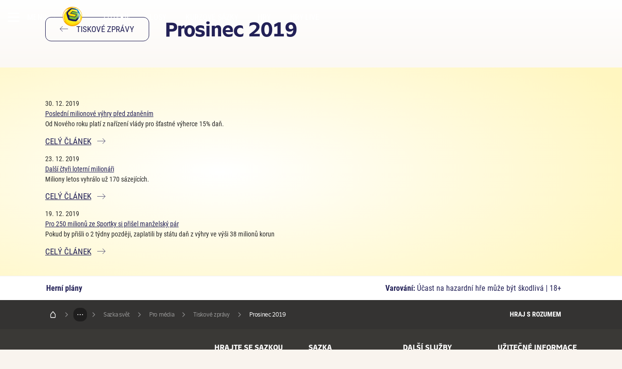

--- FILE ---
content_type: text/css
request_url: https://www.sazka.cz/frontend/web/css/app.css?v=E5AK3l2LeggKo-H-8fquea8jsoEh-WfmuiOHi2B88XI
body_size: 64324
content:
@charset "UTF-8";.c,.c-1,.c-2,.c-3,.c-4,.c-5,.c-6,.c-7,.c-8,.c-9,.c-10,.c-11,.c-12,.c-auto,.c-lg,.c-lg-1,.c-lg-2,.c-lg-3,.c-lg-4,.c-lg-5,.c-lg-6,.c-lg-7,.c-lg-8,.c-lg-9,.c-lg-10,.c-lg-11,.c-lg-12,.c-lg-auto,.c-md,.c-md-1,.c-md-2,.c-md-3,.c-md-4,.c-md-5,.c-md-6,.c-md-7,.c-md-8,.c-md-9,.c-md-10,.c-md-11,.c-md-12,.c-md-auto,.c-sm,.c-sm2,.c-sm2-1,.c-sm2-2,.c-sm2-3,.c-sm2-4,.c-sm2-5,.c-sm2-6,.c-sm2-7,.c-sm2-8,.c-sm2-9,.c-sm2-10,.c-sm2-11,.c-sm2-12,.c-sm2-auto,.c-sm-1,.c-sm-2,.c-sm-3,.c-sm-4,.c-sm-5,.c-sm-6,.c-sm-7,.c-sm-8,.c-sm-9,.c-sm-10,.c-sm-11,.c-sm-12,.c-sm-auto,.c-xl,.c-xl-1,.c-xl-2,.c-xl-3,.c-xl-4,.c-xl-5,.c-xl-6,.c-xl-7,.c-xl-8,.c-xl-9,.c-xl-10,.c-xl-11,.c-xl-12,.c-xl-auto,.c-xs1,.c-xs1-1,.c-xs1-2,.c-xs1-3,.c-xs1-4,.c-xs1-5,.c-xs1-6,.c-xs1-7,.c-xs1-8,.c-xs1-9,.c-xs1-10,.c-xs1-11,.c-xs1-12,.c-xs1-auto,.c-xs2,.c-xs2-1,.c-xs2-2,.c-xs2-3,.c-xs2-4,.c-xs2-5,.c-xs2-6,.c-xs2-7,.c-xs2-8,.c-xs2-9,.c-xs2-10,.c-xs2-11,.c-xs2-12,.c-xs2-auto{position:relative;width:100%;min-height:1px;padding-right:calc(var(--gutter-width)/2);padding-left:calc(var(--gutter-width)/2)}.optional-area .c,.optional-area .c-1,.optional-area .c-2,.optional-area .c-3,.optional-area .c-4,.optional-area .c-5,.optional-area .c-6,.optional-area .c-7,.optional-area .c-8,.optional-area .c-9,.optional-area .c-10,.optional-area .c-11,.optional-area .c-12,.optional-area .c-auto,.optional-area .c-lg,.optional-area .c-lg-1,.optional-area .c-lg-2,.optional-area .c-lg-3,.optional-area .c-lg-4,.optional-area .c-lg-5,.optional-area .c-lg-6,.optional-area .c-lg-7,.optional-area .c-lg-8,.optional-area .c-lg-9,.optional-area .c-lg-10,.optional-area .c-lg-11,.optional-area .c-lg-12,.optional-area .c-lg-auto,.optional-area .c-md,.optional-area .c-md-1,.optional-area .c-md-2,.optional-area .c-md-3,.optional-area .c-md-4,.optional-area .c-md-5,.optional-area .c-md-6,.optional-area .c-md-7,.optional-area .c-md-8,.optional-area .c-md-9,.optional-area .c-md-10,.optional-area .c-md-11,.optional-area .c-md-12,.optional-area .c-md-auto,.optional-area .c-sm,.optional-area .c-sm2,.optional-area .c-sm2-1,.optional-area .c-sm2-2,.optional-area .c-sm2-3,.optional-area .c-sm2-4,.optional-area .c-sm2-5,.optional-area .c-sm2-6,.optional-area .c-sm2-7,.optional-area .c-sm2-8,.optional-area .c-sm2-9,.optional-area .c-sm2-10,.optional-area .c-sm2-11,.optional-area .c-sm2-12,.optional-area .c-sm2-auto,.optional-area .c-sm-1,.optional-area .c-sm-2,.optional-area .c-sm-3,.optional-area .c-sm-4,.optional-area .c-sm-5,.optional-area .c-sm-6,.optional-area .c-sm-7,.optional-area .c-sm-8,.optional-area .c-sm-9,.optional-area .c-sm-10,.optional-area .c-sm-11,.optional-area .c-sm-12,.optional-area .c-sm-auto,.optional-area .c-xl,.optional-area .c-xl-1,.optional-area .c-xl-2,.optional-area .c-xl-3,.optional-area .c-xl-4,.optional-area .c-xl-5,.optional-area .c-xl-6,.optional-area .c-xl-7,.optional-area .c-xl-8,.optional-area .c-xl-9,.optional-area .c-xl-10,.optional-area .c-xl-11,.optional-area .c-xl-12,.optional-area .c-xl-auto,.optional-area .c-xs1,.optional-area .c-xs1-1,.optional-area .c-xs1-2,.optional-area .c-xs1-3,.optional-area .c-xs1-4,.optional-area .c-xs1-5,.optional-area .c-xs1-6,.optional-area .c-xs1-7,.optional-area .c-xs1-8,.optional-area .c-xs1-9,.optional-area .c-xs1-10,.optional-area .c-xs1-11,.optional-area .c-xs1-12,.optional-area .c-xs1-auto,.optional-area .c-xs2,.optional-area .c-xs2-1,.optional-area .c-xs2-2,.optional-area .c-xs2-3,.optional-area .c-xs2-4,.optional-area .c-xs2-5,.optional-area .c-xs2-6,.optional-area .c-xs2-7,.optional-area .c-xs2-8,.optional-area .c-xs2-9,.optional-area .c-xs2-10,.optional-area .c-xs2-11,.optional-area .c-xs2-12,.optional-area .c-xs2-auto{min-height:0}@font-face{font-family:Roboto Condensed;font-weight:400;font-style:normal;font-display:swap;src:url(/frontend/fonts/roboto-condensed/v25/400.woff2) format("woff2"),url(/frontend/fonts/roboto-condensed/v25/400.woff) format("woff")}@font-face{font-family:Roboto Condensed-fallback;size-adjust:80%;src:local("Arial")}@font-face{font-family:Roboto Condensed;font-weight:700;font-style:normal;font-display:swap;src:url(/frontend/fonts/roboto-condensed/v25/700.woff2) format("woff2"),url(/frontend/fonts/roboto-condensed/v25/700.woff) format("woff")}@font-face{font-family:Sazka Sans;font-weight:300;font-style:normal;font-display:swap;src:url(/frontend/fonts/sazka-sans/v5/300.woff2) format("woff2")}@font-face{font-family:Sazka Sans;font-weight:400;font-style:normal;font-display:swap;src:url(/frontend/fonts/sazka-sans/v5/400.woff2) format("woff2")}@font-face{font-family:Sazka Sans;font-weight:600;font-style:normal;font-display:swap;src:url(/frontend/fonts/sazka-sans/v5/600.woff2) format("woff2")}@font-face{font-family:Sazka Sans;font-weight:700;font-style:normal;font-display:swap;src:url(/frontend/fonts/sazka-sans/v5/700.woff2) format("woff2")}.ktc-border-root.ktc-editable-area:first-of-type kentico-add-component-button{z-index:1001}.bs-container{--container-padding:16px;width:100%;max-width:var(--grid-max-width);margin-right:auto;margin-left:auto;padding-right:var(--container-padding);padding-left:var(--container-padding)}@media (min-width:1280px){.bs-container--w-1440{max-width:1440px}}.bs-container--w-400{max-width:400px}@media (min-width:768px){.bs-container{--container-padding:32px}}@media (min-width:1280px){.bs-container{--container-padding:calc(7.14286vw - var(--gutter-width)*13/14 + var(--gutter-width))}}@media (min-width:2200px){.bs-container{max-width:var(--grid-max-width);--container-padding:calc(min(2560px, 100vw)/8 - var(--gutter-width)*15/8 + var(--gutter-width)*2)}}@media (min-width:1280px){.bs-container__inner-1315{max-width:1315px;margin-right:auto;margin-left:auto}}@media (max-width:1279.98px){.bs-container--mobile-100{max-width:none}}@media (max-width:767.98px){.bs-container--mobile-no-padding{padding:0}}.narrow-container{--grid-max-width:1440px}@media (min-width:1680px){.narrow-container .bs-container{--container-padding:32px}}.relative-container{position:relative}.relative-container .narrow-container{margin:auto}.bs-row{display:flex;flex-wrap:wrap;margin-left:calc(var(--gutter-width)/-2);margin-right:calc(var(--gutter-width)/-2)}.bs-row.no-gutters{margin-right:0;margin-left:0}.bs-row.no-col-gutters>.c,.bs-row.no-col-gutters>[class*=c-],.bs-row.no-gutters>.c,.bs-row.no-gutters>[class*=c-]{padding-right:0;padding-left:0}.bs-row--center{justify-content:center}.bs-row--content-divider{margin-right:calc(var(--sp-dynamic-500, 40px)/-2);margin-left:calc(var(--sp-dynamic-500, 40px)/-2)}.bs-row--content-divider>.c,.bs-row--content-divider>[class*=c-]{padding-right:calc(var(--sp-dynamic-500, 40px)/2);padding-left:calc(var(--sp-dynamic-500, 40px)/2)}.bs-row--inside-element-stack{margin-right:calc(var(--sp-dynamic-150, 12px)/-2);margin-left:calc(var(--sp-dynamic-150, 12px)/-2)}@media (max-width:767.98px){.bs-row--inside-element-stack{row-gap:var(--sp-dynamic-150,12px)}}.bs-row--inside-element-stack>.c,.bs-row--inside-element-stack>[class*=c-]{padding-right:calc(var(--sp-dynamic-150, 12px)/2);padding-left:calc(var(--sp-dynamic-150, 12px)/2)}.c{flex-basis:0;flex-grow:1;max-width:100%}.c-auto{flex:0 0 auto;width:auto;max-width:none}.c-1{flex:0 0 8.3333333333%;max-width:8.3333333333%}.c-2{flex:0 0 16.6666666667%;max-width:16.6666666667%}.c-3{flex:0 0 25%;max-width:25%}.c-4{flex:0 0 33.3333333333%;max-width:33.3333333333%}.c-5{flex:0 0 41.6666666667%;max-width:41.6666666667%}.c-6{flex:0 0 50%;max-width:50%}.c-7{flex:0 0 58.3333333333%;max-width:58.3333333333%}.c-8{flex:0 0 66.6666666667%;max-width:66.6666666667%}.c-9{flex:0 0 75%;max-width:75%}.c-10{flex:0 0 83.3333333333%;max-width:83.3333333333%}.c-11{flex:0 0 91.6666666667%;max-width:91.6666666667%}.c-12{flex:0 0 100%;max-width:100%}.order-first{order:-1}.order-last{order:13}.order-0{order:0}.order-1{order:1}.order-2{order:2}.order-3{order:3}.order-4{order:4}.order-5{order:5}.order-6{order:6}.order-7{order:7}.order-8{order:8}.order-9{order:9}.order-10{order:10}.order-11{order:11}.order-12{order:12}.bs-offset-1{margin-left:8.3333333333%}.bs-offset-2{margin-left:16.6666666667%}.bs-offset-3{margin-left:25%}.bs-offset-4{margin-left:33.3333333333%}.bs-offset-5{margin-left:41.6666666667%}.bs-offset-6{margin-left:50%}.bs-offset-7{margin-left:58.3333333333%}.bs-offset-8{margin-left:66.6666666667%}.bs-offset-9{margin-left:75%}.bs-offset-10{margin-left:83.3333333333%}.bs-offset-11{margin-left:91.6666666667%}@media (min-width:366px){.c-xs1{flex-basis:0;flex-grow:1;max-width:100%}.c-xs1-auto{flex:0 0 auto;width:auto;max-width:none}.c-xs1-1{flex:0 0 8.3333333333%;max-width:8.3333333333%}.c-xs1-2{flex:0 0 16.6666666667%;max-width:16.6666666667%}.c-xs1-3{flex:0 0 25%;max-width:25%}.c-xs1-4{flex:0 0 33.3333333333%;max-width:33.3333333333%}.c-xs1-5{flex:0 0 41.6666666667%;max-width:41.6666666667%}.c-xs1-6{flex:0 0 50%;max-width:50%}.c-xs1-7{flex:0 0 58.3333333333%;max-width:58.3333333333%}.c-xs1-8{flex:0 0 66.6666666667%;max-width:66.6666666667%}.c-xs1-9{flex:0 0 75%;max-width:75%}.c-xs1-10{flex:0 0 83.3333333333%;max-width:83.3333333333%}.c-xs1-11{flex:0 0 91.6666666667%;max-width:91.6666666667%}.c-xs1-12{flex:0 0 100%;max-width:100%}.order-xs1-first{order:-1}.order-xs1-last{order:13}.order-xs1-0{order:0}.order-xs1-1{order:1}.order-xs1-2{order:2}.order-xs1-3{order:3}.order-xs1-4{order:4}.order-xs1-5{order:5}.order-xs1-6{order:6}.order-xs1-7{order:7}.order-xs1-8{order:8}.order-xs1-9{order:9}.order-xs1-10{order:10}.order-xs1-11{order:11}.order-xs1-12{order:12}.bs-offset-xs1-0{margin-left:0}.bs-offset-xs1-1{margin-left:8.3333333333%}.bs-offset-xs1-2{margin-left:16.6666666667%}.bs-offset-xs1-3{margin-left:25%}.bs-offset-xs1-4{margin-left:33.3333333333%}.bs-offset-xs1-5{margin-left:41.6666666667%}.bs-offset-xs1-6{margin-left:50%}.bs-offset-xs1-7{margin-left:58.3333333333%}.bs-offset-xs1-8{margin-left:66.6666666667%}.bs-offset-xs1-9{margin-left:75%}.bs-offset-xs1-10{margin-left:83.3333333333%}.bs-offset-xs1-11{margin-left:91.6666666667%}}@media (min-width:480px){.c-xs2{flex-basis:0;flex-grow:1;max-width:100%}.c-xs2-auto{flex:0 0 auto;width:auto;max-width:none}.c-xs2-1{flex:0 0 8.3333333333%;max-width:8.3333333333%}.c-xs2-2{flex:0 0 16.6666666667%;max-width:16.6666666667%}.c-xs2-3{flex:0 0 25%;max-width:25%}.c-xs2-4{flex:0 0 33.3333333333%;max-width:33.3333333333%}.c-xs2-5{flex:0 0 41.6666666667%;max-width:41.6666666667%}.c-xs2-6{flex:0 0 50%;max-width:50%}.c-xs2-7{flex:0 0 58.3333333333%;max-width:58.3333333333%}.c-xs2-8{flex:0 0 66.6666666667%;max-width:66.6666666667%}.c-xs2-9{flex:0 0 75%;max-width:75%}.c-xs2-10{flex:0 0 83.3333333333%;max-width:83.3333333333%}.c-xs2-11{flex:0 0 91.6666666667%;max-width:91.6666666667%}.c-xs2-12{flex:0 0 100%;max-width:100%}.order-xs2-first{order:-1}.order-xs2-last{order:13}.order-xs2-0{order:0}.order-xs2-1{order:1}.order-xs2-2{order:2}.order-xs2-3{order:3}.order-xs2-4{order:4}.order-xs2-5{order:5}.order-xs2-6{order:6}.order-xs2-7{order:7}.order-xs2-8{order:8}.order-xs2-9{order:9}.order-xs2-10{order:10}.order-xs2-11{order:11}.order-xs2-12{order:12}.bs-offset-xs2-0{margin-left:0}.bs-offset-xs2-1{margin-left:8.3333333333%}.bs-offset-xs2-2{margin-left:16.6666666667%}.bs-offset-xs2-3{margin-left:25%}.bs-offset-xs2-4{margin-left:33.3333333333%}.bs-offset-xs2-5{margin-left:41.6666666667%}.bs-offset-xs2-6{margin-left:50%}.bs-offset-xs2-7{margin-left:58.3333333333%}.bs-offset-xs2-8{margin-left:66.6666666667%}.bs-offset-xs2-9{margin-left:75%}.bs-offset-xs2-10{margin-left:83.3333333333%}.bs-offset-xs2-11{margin-left:91.6666666667%}}@media (min-width:768px){.c-sm{flex-basis:0;flex-grow:1;max-width:100%}.c-sm-auto{flex:0 0 auto;width:auto;max-width:none}.c-sm-1{flex:0 0 8.3333333333%;max-width:8.3333333333%}.c-sm-2{flex:0 0 16.6666666667%;max-width:16.6666666667%}.c-sm-3{flex:0 0 25%;max-width:25%}.c-sm-4{flex:0 0 33.3333333333%;max-width:33.3333333333%}.c-sm-5{flex:0 0 41.6666666667%;max-width:41.6666666667%}.c-sm-6{flex:0 0 50%;max-width:50%}.c-sm-7{flex:0 0 58.3333333333%;max-width:58.3333333333%}.c-sm-8{flex:0 0 66.6666666667%;max-width:66.6666666667%}.c-sm-9{flex:0 0 75%;max-width:75%}.c-sm-10{flex:0 0 83.3333333333%;max-width:83.3333333333%}.c-sm-11{flex:0 0 91.6666666667%;max-width:91.6666666667%}.c-sm-12{flex:0 0 100%;max-width:100%}.order-sm-first{order:-1}.order-sm-last{order:13}.order-sm-0{order:0}.order-sm-1{order:1}.order-sm-2{order:2}.order-sm-3{order:3}.order-sm-4{order:4}.order-sm-5{order:5}.order-sm-6{order:6}.order-sm-7{order:7}.order-sm-8{order:8}.order-sm-9{order:9}.order-sm-10{order:10}.order-sm-11{order:11}.order-sm-12{order:12}.bs-offset-sm-0{margin-left:0}.bs-offset-sm-1{margin-left:8.3333333333%}.bs-offset-sm-2{margin-left:16.6666666667%}.bs-offset-sm-3{margin-left:25%}.bs-offset-sm-4{margin-left:33.3333333333%}.bs-offset-sm-5{margin-left:41.6666666667%}.bs-offset-sm-6{margin-left:50%}.bs-offset-sm-7{margin-left:58.3333333333%}.bs-offset-sm-8{margin-left:66.6666666667%}.bs-offset-sm-9{margin-left:75%}.bs-offset-sm-10{margin-left:83.3333333333%}.bs-offset-sm-11{margin-left:91.6666666667%}}@media (min-width:1024px){.c-sm{flex-basis:0;flex-grow:1;max-width:100%}.c-sm-auto{flex:0 0 auto;width:auto;max-width:none}.c-sm-1{flex:0 0 8.3333333333%;max-width:8.3333333333%}.c-sm-2{flex:0 0 16.6666666667%;max-width:16.6666666667%}.c-sm-3{flex:0 0 25%;max-width:25%}.c-sm-4{flex:0 0 33.3333333333%;max-width:33.3333333333%}.c-sm-5{flex:0 0 41.6666666667%;max-width:41.6666666667%}.c-sm-6{flex:0 0 50%;max-width:50%}.c-sm-7{flex:0 0 58.3333333333%;max-width:58.3333333333%}.c-sm-8{flex:0 0 66.6666666667%;max-width:66.6666666667%}.c-sm-9{flex:0 0 75%;max-width:75%}.c-sm-10{flex:0 0 83.3333333333%;max-width:83.3333333333%}.c-sm-11{flex:0 0 91.6666666667%;max-width:91.6666666667%}.c-sm-12{flex:0 0 100%;max-width:100%}.order-sm-first{order:-1}.order-sm-last{order:13}.order-sm-0{order:0}.order-sm-1{order:1}.order-sm-2{order:2}.order-sm-3{order:3}.order-sm-4{order:4}.order-sm-5{order:5}.order-sm-6{order:6}.order-sm-7{order:7}.order-sm-8{order:8}.order-sm-9{order:9}.order-sm-10{order:10}.order-sm-11{order:11}.order-sm-12{order:12}.bs-offset-sm-0{margin-left:0}.bs-offset-sm-1{margin-left:8.3333333333%}.bs-offset-sm-2{margin-left:16.6666666667%}.bs-offset-sm-3{margin-left:25%}.bs-offset-sm-4{margin-left:33.3333333333%}.bs-offset-sm-5{margin-left:41.6666666667%}.bs-offset-sm-6{margin-left:50%}.bs-offset-sm-7{margin-left:58.3333333333%}.bs-offset-sm-8{margin-left:66.6666666667%}.bs-offset-sm-9{margin-left:75%}.bs-offset-sm-10{margin-left:83.3333333333%}.bs-offset-sm-11{margin-left:91.6666666667%}}@media (min-width:1680px){.c-sm{flex-basis:0;flex-grow:1;max-width:100%}.c-sm-auto{flex:0 0 auto;width:auto;max-width:none}.c-sm-1{flex:0 0 8.3333333333%;max-width:8.3333333333%}.c-sm-2{flex:0 0 16.6666666667%;max-width:16.6666666667%}.c-sm-3{flex:0 0 25%;max-width:25%}.c-sm-4{flex:0 0 33.3333333333%;max-width:33.3333333333%}.c-sm-5{flex:0 0 41.6666666667%;max-width:41.6666666667%}.c-sm-6{flex:0 0 50%;max-width:50%}.c-sm-7{flex:0 0 58.3333333333%;max-width:58.3333333333%}.c-sm-8{flex:0 0 66.6666666667%;max-width:66.6666666667%}.c-sm-9{flex:0 0 75%;max-width:75%}.c-sm-10{flex:0 0 83.3333333333%;max-width:83.3333333333%}.c-sm-11{flex:0 0 91.6666666667%;max-width:91.6666666667%}.c-sm-12{flex:0 0 100%;max-width:100%}.order-sm-first{order:-1}.order-sm-last{order:13}.order-sm-0{order:0}.order-sm-1{order:1}.order-sm-2{order:2}.order-sm-3{order:3}.order-sm-4{order:4}.order-sm-5{order:5}.order-sm-6{order:6}.order-sm-7{order:7}.order-sm-8{order:8}.order-sm-9{order:9}.order-sm-10{order:10}.order-sm-11{order:11}.order-sm-12{order:12}.bs-offset-sm-0{margin-left:0}.bs-offset-sm-1{margin-left:8.3333333333%}.bs-offset-sm-2{margin-left:16.6666666667%}.bs-offset-sm-3{margin-left:25%}.bs-offset-sm-4{margin-left:33.3333333333%}.bs-offset-sm-5{margin-left:41.6666666667%}.bs-offset-sm-6{margin-left:50%}.bs-offset-sm-7{margin-left:58.3333333333%}.bs-offset-sm-8{margin-left:66.6666666667%}.bs-offset-sm-9{margin-left:75%}.bs-offset-sm-10{margin-left:83.3333333333%}.bs-offset-sm-11{margin-left:91.6666666667%}}@media (min-width:2200px){.c-sm{flex-basis:0;flex-grow:1;max-width:100%}.c-sm-auto{flex:0 0 auto;width:auto;max-width:none}.c-sm-1{flex:0 0 8.3333333333%;max-width:8.3333333333%}.c-sm-2{flex:0 0 16.6666666667%;max-width:16.6666666667%}.c-sm-3{flex:0 0 25%;max-width:25%}.c-sm-4{flex:0 0 33.3333333333%;max-width:33.3333333333%}.c-sm-5{flex:0 0 41.6666666667%;max-width:41.6666666667%}.c-sm-6{flex:0 0 50%;max-width:50%}.c-sm-7{flex:0 0 58.3333333333%;max-width:58.3333333333%}.c-sm-8{flex:0 0 66.6666666667%;max-width:66.6666666667%}.c-sm-9{flex:0 0 75%;max-width:75%}.c-sm-10{flex:0 0 83.3333333333%;max-width:83.3333333333%}.c-sm-11{flex:0 0 91.6666666667%;max-width:91.6666666667%}.c-sm-12{flex:0 0 100%;max-width:100%}.order-sm-first{order:-1}.order-sm-last{order:13}.order-sm-0{order:0}.order-sm-1{order:1}.order-sm-2{order:2}.order-sm-3{order:3}.order-sm-4{order:4}.order-sm-5{order:5}.order-sm-6{order:6}.order-sm-7{order:7}.order-sm-8{order:8}.order-sm-9{order:9}.order-sm-10{order:10}.order-sm-11{order:11}.order-sm-12{order:12}.bs-offset-sm-0{margin-left:0}.bs-offset-sm-1{margin-left:8.3333333333%}.bs-offset-sm-2{margin-left:16.6666666667%}.bs-offset-sm-3{margin-left:25%}.bs-offset-sm-4{margin-left:33.3333333333%}.bs-offset-sm-5{margin-left:41.6666666667%}.bs-offset-sm-6{margin-left:50%}.bs-offset-sm-7{margin-left:58.3333333333%}.bs-offset-sm-8{margin-left:66.6666666667%}.bs-offset-sm-9{margin-left:75%}.bs-offset-sm-10{margin-left:83.3333333333%}.bs-offset-sm-11{margin-left:91.6666666667%}}@media (min-width:1024px){.c-sm2{flex-basis:0;flex-grow:1;max-width:100%}.c-sm2-auto{flex:0 0 auto;width:auto;max-width:none}.c-sm2-1{flex:0 0 8.3333333333%;max-width:8.3333333333%}.c-sm2-2{flex:0 0 16.6666666667%;max-width:16.6666666667%}.c-sm2-3{flex:0 0 25%;max-width:25%}.c-sm2-4{flex:0 0 33.3333333333%;max-width:33.3333333333%}.c-sm2-5{flex:0 0 41.6666666667%;max-width:41.6666666667%}.c-sm2-6{flex:0 0 50%;max-width:50%}.c-sm2-7{flex:0 0 58.3333333333%;max-width:58.3333333333%}.c-sm2-8{flex:0 0 66.6666666667%;max-width:66.6666666667%}.c-sm2-9{flex:0 0 75%;max-width:75%}.c-sm2-10{flex:0 0 83.3333333333%;max-width:83.3333333333%}.c-sm2-11{flex:0 0 91.6666666667%;max-width:91.6666666667%}.c-sm2-12{flex:0 0 100%;max-width:100%}.order-sm2-first{order:-1}.order-sm2-last{order:13}.order-sm2-0{order:0}.order-sm2-1{order:1}.order-sm2-2{order:2}.order-sm2-3{order:3}.order-sm2-4{order:4}.order-sm2-5{order:5}.order-sm2-6{order:6}.order-sm2-7{order:7}.order-sm2-8{order:8}.order-sm2-9{order:9}.order-sm2-10{order:10}.order-sm2-11{order:11}.order-sm2-12{order:12}.bs-offset-sm2-0{margin-left:0}.bs-offset-sm2-1{margin-left:8.3333333333%}.bs-offset-sm2-2{margin-left:16.6666666667%}.bs-offset-sm2-3{margin-left:25%}.bs-offset-sm2-4{margin-left:33.3333333333%}.bs-offset-sm2-5{margin-left:41.6666666667%}.bs-offset-sm2-6{margin-left:50%}.bs-offset-sm2-7{margin-left:58.3333333333%}.bs-offset-sm2-8{margin-left:66.6666666667%}.bs-offset-sm2-9{margin-left:75%}.bs-offset-sm2-10{margin-left:83.3333333333%}.bs-offset-sm2-11{margin-left:91.6666666667%}}@media (min-width:1680px){.c-sm2{flex-basis:0;flex-grow:1;max-width:100%}.c-sm2-auto{flex:0 0 auto;width:auto;max-width:none}.c-sm2-1{flex:0 0 8.3333333333%;max-width:8.3333333333%}.c-sm2-2{flex:0 0 16.6666666667%;max-width:16.6666666667%}.c-sm2-3{flex:0 0 25%;max-width:25%}.c-sm2-4{flex:0 0 33.3333333333%;max-width:33.3333333333%}.c-sm2-5{flex:0 0 41.6666666667%;max-width:41.6666666667%}.c-sm2-6{flex:0 0 50%;max-width:50%}.c-sm2-7{flex:0 0 58.3333333333%;max-width:58.3333333333%}.c-sm2-8{flex:0 0 66.6666666667%;max-width:66.6666666667%}.c-sm2-9{flex:0 0 75%;max-width:75%}.c-sm2-10{flex:0 0 83.3333333333%;max-width:83.3333333333%}.c-sm2-11{flex:0 0 91.6666666667%;max-width:91.6666666667%}.c-sm2-12{flex:0 0 100%;max-width:100%}.order-sm2-first{order:-1}.order-sm2-last{order:13}.order-sm2-0{order:0}.order-sm2-1{order:1}.order-sm2-2{order:2}.order-sm2-3{order:3}.order-sm2-4{order:4}.order-sm2-5{order:5}.order-sm2-6{order:6}.order-sm2-7{order:7}.order-sm2-8{order:8}.order-sm2-9{order:9}.order-sm2-10{order:10}.order-sm2-11{order:11}.order-sm2-12{order:12}.bs-offset-sm2-0{margin-left:0}.bs-offset-sm2-1{margin-left:8.3333333333%}.bs-offset-sm2-2{margin-left:16.6666666667%}.bs-offset-sm2-3{margin-left:25%}.bs-offset-sm2-4{margin-left:33.3333333333%}.bs-offset-sm2-5{margin-left:41.6666666667%}.bs-offset-sm2-6{margin-left:50%}.bs-offset-sm2-7{margin-left:58.3333333333%}.bs-offset-sm2-8{margin-left:66.6666666667%}.bs-offset-sm2-9{margin-left:75%}.bs-offset-sm2-10{margin-left:83.3333333333%}.bs-offset-sm2-11{margin-left:91.6666666667%}}@media (min-width:2200px){.c-sm2{flex-basis:0;flex-grow:1;max-width:100%}.c-sm2-auto{flex:0 0 auto;width:auto;max-width:none}.c-sm2-1{flex:0 0 8.3333333333%;max-width:8.3333333333%}.c-sm2-2{flex:0 0 16.6666666667%;max-width:16.6666666667%}.c-sm2-3{flex:0 0 25%;max-width:25%}.c-sm2-4{flex:0 0 33.3333333333%;max-width:33.3333333333%}.c-sm2-5{flex:0 0 41.6666666667%;max-width:41.6666666667%}.c-sm2-6{flex:0 0 50%;max-width:50%}.c-sm2-7{flex:0 0 58.3333333333%;max-width:58.3333333333%}.c-sm2-8{flex:0 0 66.6666666667%;max-width:66.6666666667%}.c-sm2-9{flex:0 0 75%;max-width:75%}.c-sm2-10{flex:0 0 83.3333333333%;max-width:83.3333333333%}.c-sm2-11{flex:0 0 91.6666666667%;max-width:91.6666666667%}.c-sm2-12{flex:0 0 100%;max-width:100%}.order-sm2-first{order:-1}.order-sm2-last{order:13}.order-sm2-0{order:0}.order-sm2-1{order:1}.order-sm2-2{order:2}.order-sm2-3{order:3}.order-sm2-4{order:4}.order-sm2-5{order:5}.order-sm2-6{order:6}.order-sm2-7{order:7}.order-sm2-8{order:8}.order-sm2-9{order:9}.order-sm2-10{order:10}.order-sm2-11{order:11}.order-sm2-12{order:12}.bs-offset-sm2-0{margin-left:0}.bs-offset-sm2-1{margin-left:8.3333333333%}.bs-offset-sm2-2{margin-left:16.6666666667%}.bs-offset-sm2-3{margin-left:25%}.bs-offset-sm2-4{margin-left:33.3333333333%}.bs-offset-sm2-5{margin-left:41.6666666667%}.bs-offset-sm2-6{margin-left:50%}.bs-offset-sm2-7{margin-left:58.3333333333%}.bs-offset-sm2-8{margin-left:66.6666666667%}.bs-offset-sm2-9{margin-left:75%}.bs-offset-sm2-10{margin-left:83.3333333333%}.bs-offset-sm2-11{margin-left:91.6666666667%}}@media (min-width:1280px){.c-md{flex-basis:0;flex-grow:1;max-width:100%}.c-md-auto{flex:0 0 auto;width:auto;max-width:none}.c-md-1{flex:0 0 8.3333333333%;max-width:8.3333333333%}.c-md-2{flex:0 0 16.6666666667%;max-width:16.6666666667%}.c-md-3{flex:0 0 25%;max-width:25%}.c-md-4{flex:0 0 33.3333333333%;max-width:33.3333333333%}.c-md-5{flex:0 0 41.6666666667%;max-width:41.6666666667%}.c-md-6{flex:0 0 50%;max-width:50%}.c-md-7{flex:0 0 58.3333333333%;max-width:58.3333333333%}.c-md-8{flex:0 0 66.6666666667%;max-width:66.6666666667%}.c-md-9{flex:0 0 75%;max-width:75%}.c-md-10{flex:0 0 83.3333333333%;max-width:83.3333333333%}.c-md-11{flex:0 0 91.6666666667%;max-width:91.6666666667%}.c-md-12{flex:0 0 100%;max-width:100%}.order-md-first{order:-1}.order-md-last{order:13}.order-md-0{order:0}.order-md-1{order:1}.order-md-2{order:2}.order-md-3{order:3}.order-md-4{order:4}.order-md-5{order:5}.order-md-6{order:6}.order-md-7{order:7}.order-md-8{order:8}.order-md-9{order:9}.order-md-10{order:10}.order-md-11{order:11}.order-md-12{order:12}.bs-offset-md-0{margin-left:0}.bs-offset-md-1{margin-left:8.3333333333%}.bs-offset-md-2{margin-left:16.6666666667%}.bs-offset-md-3{margin-left:25%}.bs-offset-md-4{margin-left:33.3333333333%}.bs-offset-md-5{margin-left:41.6666666667%}.bs-offset-md-6{margin-left:50%}.bs-offset-md-7{margin-left:58.3333333333%}.bs-offset-md-8{margin-left:66.6666666667%}.bs-offset-md-9{margin-left:75%}.bs-offset-md-10{margin-left:83.3333333333%}.bs-offset-md-11{margin-left:91.6666666667%}}@media (min-width:2200px){.c-md{flex-basis:0;flex-grow:1;max-width:100%}.c-md-auto{flex:0 0 auto;width:auto;max-width:none}.c-md-1{flex:0 0 8.3333333333%;max-width:8.3333333333%}.c-md-2{flex:0 0 16.6666666667%;max-width:16.6666666667%}.c-md-3{flex:0 0 25%;max-width:25%}.c-md-4{flex:0 0 33.3333333333%;max-width:33.3333333333%}.c-md-5{flex:0 0 41.6666666667%;max-width:41.6666666667%}.c-md-6{flex:0 0 50%;max-width:50%}.c-md-7{flex:0 0 58.3333333333%;max-width:58.3333333333%}.c-md-8{flex:0 0 66.6666666667%;max-width:66.6666666667%}.c-md-9{flex:0 0 75%;max-width:75%}.c-md-10{flex:0 0 83.3333333333%;max-width:83.3333333333%}.c-md-11{flex:0 0 91.6666666667%;max-width:91.6666666667%}.c-md-12{flex:0 0 100%;max-width:100%}.order-md-first{order:-1}.order-md-last{order:13}.order-md-0{order:0}.order-md-1{order:1}.order-md-2{order:2}.order-md-3{order:3}.order-md-4{order:4}.order-md-5{order:5}.order-md-6{order:6}.order-md-7{order:7}.order-md-8{order:8}.order-md-9{order:9}.order-md-10{order:10}.order-md-11{order:11}.order-md-12{order:12}.bs-offset-md-0{margin-left:0}.bs-offset-md-1{margin-left:8.3333333333%}.bs-offset-md-2{margin-left:16.6666666667%}.bs-offset-md-3{margin-left:25%}.bs-offset-md-4{margin-left:33.3333333333%}.bs-offset-md-5{margin-left:41.6666666667%}.bs-offset-md-6{margin-left:50%}.bs-offset-md-7{margin-left:58.3333333333%}.bs-offset-md-8{margin-left:66.6666666667%}.bs-offset-md-9{margin-left:75%}.bs-offset-md-10{margin-left:83.3333333333%}.bs-offset-md-11{margin-left:91.6666666667%}}@media (min-width:1680px){.c-lg{flex-basis:0;flex-grow:1;max-width:100%}.c-lg-auto{flex:0 0 auto;width:auto;max-width:none}.c-lg-1{flex:0 0 8.3333333333%;max-width:8.3333333333%}.c-lg-2{flex:0 0 16.6666666667%;max-width:16.6666666667%}.c-lg-3{flex:0 0 25%;max-width:25%}.c-lg-4{flex:0 0 33.3333333333%;max-width:33.3333333333%}.c-lg-5{flex:0 0 41.6666666667%;max-width:41.6666666667%}.c-lg-6{flex:0 0 50%;max-width:50%}.c-lg-7{flex:0 0 58.3333333333%;max-width:58.3333333333%}.c-lg-8{flex:0 0 66.6666666667%;max-width:66.6666666667%}.c-lg-9{flex:0 0 75%;max-width:75%}.c-lg-10{flex:0 0 83.3333333333%;max-width:83.3333333333%}.c-lg-11{flex:0 0 91.6666666667%;max-width:91.6666666667%}.c-lg-12{flex:0 0 100%;max-width:100%}.order-lg-first{order:-1}.order-lg-last{order:13}.order-lg-0{order:0}.order-lg-1{order:1}.order-lg-2{order:2}.order-lg-3{order:3}.order-lg-4{order:4}.order-lg-5{order:5}.order-lg-6{order:6}.order-lg-7{order:7}.order-lg-8{order:8}.order-lg-9{order:9}.order-lg-10{order:10}.order-lg-11{order:11}.order-lg-12{order:12}.bs-offset-lg-0{margin-left:0}.bs-offset-lg-1{margin-left:8.3333333333%}.bs-offset-lg-2{margin-left:16.6666666667%}.bs-offset-lg-3{margin-left:25%}.bs-offset-lg-4{margin-left:33.3333333333%}.bs-offset-lg-5{margin-left:41.6666666667%}.bs-offset-lg-6{margin-left:50%}.bs-offset-lg-7{margin-left:58.3333333333%}.bs-offset-lg-8{margin-left:66.6666666667%}.bs-offset-lg-9{margin-left:75%}.bs-offset-lg-10{margin-left:83.3333333333%}.bs-offset-lg-11{margin-left:91.6666666667%}}@media (min-width:2200px){.c-lg{flex-basis:0;flex-grow:1;max-width:100%}.c-lg-auto{flex:0 0 auto;width:auto;max-width:none}.c-lg-1{flex:0 0 8.3333333333%;max-width:8.3333333333%}.c-lg-2{flex:0 0 16.6666666667%;max-width:16.6666666667%}.c-lg-3{flex:0 0 25%;max-width:25%}.c-lg-4{flex:0 0 33.3333333333%;max-width:33.3333333333%}.c-lg-5{flex:0 0 41.6666666667%;max-width:41.6666666667%}.c-lg-6{flex:0 0 50%;max-width:50%}.c-lg-7{flex:0 0 58.3333333333%;max-width:58.3333333333%}.c-lg-8{flex:0 0 66.6666666667%;max-width:66.6666666667%}.c-lg-9{flex:0 0 75%;max-width:75%}.c-lg-10{flex:0 0 83.3333333333%;max-width:83.3333333333%}.c-lg-11{flex:0 0 91.6666666667%;max-width:91.6666666667%}.c-lg-12{flex:0 0 100%;max-width:100%}.order-lg-first{order:-1}.order-lg-last{order:13}.order-lg-0{order:0}.order-lg-1{order:1}.order-lg-2{order:2}.order-lg-3{order:3}.order-lg-4{order:4}.order-lg-5{order:5}.order-lg-6{order:6}.order-lg-7{order:7}.order-lg-8{order:8}.order-lg-9{order:9}.order-lg-10{order:10}.order-lg-11{order:11}.order-lg-12{order:12}.bs-offset-lg-0{margin-left:0}.bs-offset-lg-1{margin-left:8.3333333333%}.bs-offset-lg-2{margin-left:16.6666666667%}.bs-offset-lg-3{margin-left:25%}.bs-offset-lg-4{margin-left:33.3333333333%}.bs-offset-lg-5{margin-left:41.6666666667%}.bs-offset-lg-6{margin-left:50%}.bs-offset-lg-7{margin-left:58.3333333333%}.bs-offset-lg-8{margin-left:66.6666666667%}.bs-offset-lg-9{margin-left:75%}.bs-offset-lg-10{margin-left:83.3333333333%}.bs-offset-lg-11{margin-left:91.6666666667%}}@media (min-width:2200px){.c-xl{flex-basis:0;flex-grow:1;max-width:100%}.c-xl-auto{flex:0 0 auto;width:auto;max-width:none}.c-xl-1{flex:0 0 8.3333333333%;max-width:8.3333333333%}.c-xl-2{flex:0 0 16.6666666667%;max-width:16.6666666667%}.c-xl-3{flex:0 0 25%;max-width:25%}.c-xl-4{flex:0 0 33.3333333333%;max-width:33.3333333333%}.c-xl-5{flex:0 0 41.6666666667%;max-width:41.6666666667%}.c-xl-6{flex:0 0 50%;max-width:50%}.c-xl-7{flex:0 0 58.3333333333%;max-width:58.3333333333%}.c-xl-8{flex:0 0 66.6666666667%;max-width:66.6666666667%}.c-xl-9{flex:0 0 75%;max-width:75%}.c-xl-10{flex:0 0 83.3333333333%;max-width:83.3333333333%}.c-xl-11{flex:0 0 91.6666666667%;max-width:91.6666666667%}.c-xl-12{flex:0 0 100%;max-width:100%}.order-xl-first{order:-1}.order-xl-last{order:13}.order-xl-0{order:0}.order-xl-1{order:1}.order-xl-2{order:2}.order-xl-3{order:3}.order-xl-4{order:4}.order-xl-5{order:5}.order-xl-6{order:6}.order-xl-7{order:7}.order-xl-8{order:8}.order-xl-9{order:9}.order-xl-10{order:10}.order-xl-11{order:11}.order-xl-12{order:12}.bs-offset-xl-0{margin-left:0}.bs-offset-xl-1{margin-left:8.3333333333%}.bs-offset-xl-2{margin-left:16.6666666667%}.bs-offset-xl-3{margin-left:25%}.bs-offset-xl-4{margin-left:33.3333333333%}.bs-offset-xl-5{margin-left:41.6666666667%}.bs-offset-xl-6{margin-left:50%}.bs-offset-xl-7{margin-left:58.3333333333%}.bs-offset-xl-8{margin-left:66.6666666667%}.bs-offset-xl-9{margin-left:75%}.bs-offset-xl-10{margin-left:83.3333333333%}.bs-offset-xl-11{margin-left:91.6666666667%}}.white-bg{background:#fff}.bg-background-dark{background:#ede2d9}.color-sportka{color:#f7a600!important}.bg-sportka{background-color:#f7a600!important}.color-sportkamh{color:#f7a600!important}.bg-sportkamh{background-color:#f7a600!important}.color-eurojackpot{color:#6a4419!important}.bg-eurojackpot{background-color:#6a4419!important}.color-euromiliony{color:#199bdc!important}.bg-euromiliony{background-color:#199bdc!important}.color-extrarenta{color:#fe487b!important}.bg-extrarenta{background-color:#fe487b!important}.color-extra-renta{color:#fe487b!important}.bg-extra-renta{background-color:#fe487b!important}.color-extrarentamh{color:#fe487b!important}.bg-extrarentamh{background-color:#fe487b!important}.color-stastnych10{color:#79b932!important}.bg-stastnych10{background-color:#79b932!important}.color-stastnych-10{color:#79b932!important}.bg-stastnych-10{background-color:#79b932!important}.color-kasicka{color:#e6212c!important}.bg-kasicka{background-color:#e6212c!important}.color-keno{color:#ae50b4!important}.bg-keno{background-color:#ae50b4!important}.color-kameny{color:#49a348!important}.bg-kameny{background-color:#49a348!important}.color-stastne-datum{color:#1d7f86!important}.bg-stastne-datum{background-color:#1d7f86!important}.color-rychle-kacky{color:#34b6b5!important}.bg-rychle-kacky{background-color:#34b6b5!important}.color-rychla-6{color:#0061a6!important}.bg-rychla-6{background-color:#0061a6!important}.color-vsechno-nebo-nic{color:#065100!important}.bg-vsechno-nebo-nic{background-color:#065100!important}.color-mini-renta{color:#ff99cb!important}.bg-mini-renta{background-color:#ff99cb!important}.color-power-spin{color:#9a0721!important}.bg-power-spin{background-color:#9a0721!important}.bg-gradient-sportka,.bg-gradient-sportkamh{background:linear-gradient(121deg,#faca00 31%,#f7a600)}.bg-gradient-eurojackpot{background:linear-gradient(121deg,#9c6c00 31%,#6a4419)}.bg-gradient-euromiliony{background:linear-gradient(135deg,#23c3ea,#199bdc)}.bg-gradient-extra-renta,.bg-gradient-extrarenta,.bg-gradient-extrarentamh{background:linear-gradient(107deg,#fe487b,#a3d7f2)}.bg-gradient-stastnych10,.bg-gradient-stastnych-10{background:linear-gradient(121deg,#a9d546 31%,#79b932)}.bg-gradient-kasicka{background:linear-gradient(121deg,#e6212c 31%,#d20709)}.bg-gradient-keno{background:linear-gradient(121deg,#ae50b4 31%,#8e3096)}.bg-gradient-kameny{background:linear-gradient(135deg,#58b556 31%,#49a348)}.bg-gradient-stastne-datum{background:linear-gradient(121deg,#1d7f86 31%,#114c56)}.bg-gradient-rychle-kacky{background:linear-gradient(121deg,#49d3d3 31%,#34b6b5)}.bg-gradient-rychla-6{background:linear-gradient(121deg,#0061a6 31%,#003a82)}.bg-gradient-vsechno-nebo-nic{background:linear-gradient(121deg,#25801e 31%,#065100)}.bg-gradient-mini-renta{background:linear-gradient(107deg,#ff99cb,#a3d7f2)}.bg-gradient-sazka-mobil{background:linear-gradient(180deg,#fee556,#fcd63e)}.bg-gradient-power-spin{background:linear-gradient(121deg,#cb0b2c 31%,#9a0721)}.dark-mode{background-color:#30353e}html{font-size:100%}@media (max-width:365.98px){html{font-size:90%}}@media screen and (min-width:768px) and (max-width:700px){html{font-size:90%}}@media screen and (min-width:1024px) and (max-width:1679.98px){html{font-size:90%}}.roboto{font-family:Roboto Condensed,Roboto Condensed-fallback,Arial,Helvetica,sans-serif!important}.unisans{font-family:Sazka Sans,Arial,Helvetica,sans-serif!important;letter-spacing:-.025em;font-variant-numeric:proportional-nums}.overflow-hidden{overflow:hidden}.no-wrap{white-space:nowrap}.row.small-gutter{margin-right:-10px;margin-left:-10px}.row.small-gutter [class^=col]{padding-right:10px;padding-left:10px}img,video{max-width:100%}.list-none{list-style-type:none}.z-1{z-index:1}.z-2{z-index:2}.z-3{z-index:3}.z-4{z-index:4}.z-5{z-index:5}.z-6{z-index:6}.z-7{z-index:7}.z-8{z-index:8}.z-9{z-index:9}@media (max-width:365.98px){.xs-dont-break br{display:none}}@font-face{font-family:iconfont;font-weight:400;font-style:normal;src:url(/frontend/web/fonts/iconfont.woff2) format("woff2"),url(/frontend/web/fonts/iconfont.woff) format("woff"),url(/frontend/web/fonts/iconfont.ttf) format("truetype"),url(/frontend/web/fonts/iconfont.svg#iconfont) format("svg")}[class*=" ico-"]:before,[class*=" ico-a-"]:after,[class^=ico-]:before,[class^=ico-a-]:after{display:inline-block;font-family:iconfont;font-weight:400;font-variant:normal;font-style:normal;line-height:1;text-transform:none;text-decoration:none}.ico-a-angle-down-bold:after,.ico-angle-down-bold:before{content:"\ea01"}.ico-a-angle-down:after,.ico-angle-down:before{content:"\ea02"}.ico-a-angle-left-big:after,.ico-angle-left-big:before{content:"\ea03"}.ico-a-angle-left-bold:after,.ico-angle-left-bold:before{content:"\ea04"}.ico-a-angle-left:after,.ico-angle-left:before{content:"\ea05"}.ico-a-angle-right-big:after,.ico-angle-right-big:before{content:"\ea06"}.ico-a-angle-right-bold:after,.ico-angle-right-bold:before{content:"\ea07"}.ico-a-angle-right:after,.ico-angle-right:before{content:"\ea08"}.ico-a-angle-up-bold:after,.ico-angle-up-bold:before{content:"\ea09"}.ico-a-arrow-down:after,.ico-arrow-down:before{content:"\ea0a"}.ico-a-arrow-left:after,.ico-arrow-left:before{content:"\ea0b"}.ico-a-arrow-right:after,.ico-arrow-right:before{content:"\ea0c"}.ico-a-arrow-up:after,.ico-arrow-up:before{content:"\ea0d"}.ico-a-bell:after,.ico-bell:before{content:"\ea0e"}.ico-a-bets:after,.ico-bets:before{content:"\ea0f"}.ico-a-cancel:after,.ico-cancel:before{content:"\ea10"}.ico-a-check:after,.ico-check:before{content:"\ea11"}.ico-a-complaint:after,.ico-complaint:before{content:"\ea12"}.ico-a-crop:after,.ico-crop:before{content:"\ea13"}.ico-a-cross:after,.ico-cross:before{content:"\ea14"}.ico-a-facebook-circle:after,.ico-facebook-circle:before{content:"\ea15"}.ico-a-facebook:after,.ico-facebook:before{content:"\ea16"}.ico-a-file:after,.ico-file:before{content:"\ea17"}.ico-a-heart-thin:after,.ico-heart-thin:before{content:"\ea18"}.ico-a-heart:after,.ico-heart:before{content:"\ea19"}.ico-a-hearth-full:after,.ico-hearth-full:before{content:"\ea1a"}.ico-a-instagram:after,.ico-instagram:before{content:"\ea1b"}.ico-a-loader:after,.ico-loader:before{content:"\ea1c"}.ico-a-magnifying-glass-search:after,.ico-magnifying-glass-search:before{content:"\ea1d"}.ico-a-magnifying-glass:after,.ico-magnifying-glass:before{content:"\ea1e"}.ico-a-mail-full:after,.ico-mail-full:before{content:"\ea1f"}.ico-a-mail:after,.ico-mail:before{content:"\ea20"}.ico-a-map:after,.ico-map:before{content:"\ea21"}.ico-a-mobile:after,.ico-mobile:before{content:"\ea22"}.ico-a-play-circle:after,.ico-play-circle:before{content:"\ea23"}.ico-a-play-full:after,.ico-play-full:before{content:"\ea24"}.ico-a-plus:after,.ico-plus:before{content:"\ea25"}.ico-a-record:after,.ico-record:before{content:"\ea26"}.ico-a-time-repeat:after,.ico-time-repeat:before{content:"\ea27"}.ico-a-twitter-circle:after,.ico-twitter-circle:before{content:"\ea28"}.ico-a-twitter:after,.ico-twitter:before{content:"\ea29"}.ico-a-user:after,.ico-user:before{content:"\ea2a"}.ico-a-youtube-circle:after,.ico-youtube-circle:before{content:"\ea2b"}.ico-a-youtube:after,.ico-youtube:before{content:"\ea2c"}.ico-a-play-empty:after,.ico-play-empty:before{content:"\ea2d"}.ico-a-rotate:after,.ico-rotate:before{content:"\ea2e"}.ico-a-android:after,.ico-android:before{content:"\ea2f"}.ico-a-ios:after,.ico-ios:before{content:"\ea30"}.ico-a-alert:after,.ico-alert:before{content:"\ea31"}.ico-a-question:after,.ico-question:before{content:"\ea32"}.ico-a-check-circle:after,.ico-check-circle:before{content:"\ea33"}.ico-a-thumbs-up:after,.ico-thumbs-up:before{content:"\ea34"}.ico-a-chevron:after,.ico-chevron:before{content:"\ea35"}.ico-a-calendar:after,.ico-calendar:before{content:"\ea36"}.ico-a-star:after,.ico-star:before{content:"\ea37"}.ico-a-print:after,.ico-print:before{content:"\ea38"}.ico-a-bin:after,.ico-bin:before{content:"\ea39"}.ico-a-clock:after,.ico-clock:before{content:"\ea40"}.ico-a-chat:after,.ico-chat:before{content:"\ea41"}.ico-a-warning:after,.ico-warning:before{content:"\ea42"}.ico-a-drag-and-drop:after,.ico-drag-and-drop:before{content:"\ea43"}.ico-a-bin-upload:after,.ico-bin-upload:before{content:"\ea44"}.ico-a-thumb:after,.ico-thumb:before{content:"\ea45"}.ico-a-facebook-messenger:after,.ico-facebook-messenger:before{content:"\ea46"}.ico-a-repeat:after,.ico-repeat:before{content:"\ea47"}.ico-a-arrow-left-long:after,.ico-arrow-left-long:before{content:"\ea48"}.ico-a-play-empty-round:after,.ico-play-empty-round:before{content:"\ea49"}.ico-a-star-full:after,.ico-star-full:before{content:"\ea50"}.ico-a-repeat-wide:after,.ico-repeat-wide:before{content:"\ea51"}.ico-a-edit-pencil:after,.ico-edit-pencil:before{content:"\ea55"}

/*!
 * Bootstrap v4.0.0 (https://getbootstrap.com)
 * Copyright 2011-2018 The Bootstrap Authors
 * Copyright 2011-2018 Twitter, Inc.
 * Licensed under MIT (https://github.com/twbs/bootstrap/blob/master/LICENSE)
 */:root{--vh100:100vh;--smartbanner-height:84px;--header-height:64px;--secondary-header-height:calc(36px + var(--sp-constant-100, 8px)*2 + var(--tp-body-s-lh, 16px));--fixed-bottom-indented-offset:16px;--panic-button-height:24px;--safezone-bottom:0px;--safezone-top:var(--header-current-height);--header-responsive-height:64px;--notification-height:64px;--header-current-height:0px}@media screen and (min-width:768px){:root{--gutter-width:16px}}@media (min-width:768px){:root{--panic-button-height:32px;--secondary-header-height:calc(28px + var(--sp-dynamic-150, 12px)*2)}}:root:has(body.casino-open),:root:has(body.mobile-app-view){--panic-button-height:0px}:root:has(body.authenticated){--safezone-bottom:var(--panic-button-height)}:root:has(body.has-notification){--safezone-top:calc(var(--header-current-height) + var(--notification-height))}@media (max-width:767.98px){:root{--header-responsive-height:100px}:root:has(.header--small){--header-responsive-height:64px}}@media (min-width:1280px){:root{--header-responsive-height:71px;--notification-height:71px}}:root:has(header.header.active){--header-current-height:var(--header-responsive-height)}*,:after,:before,html{box-sizing:border-box}html{font-family:Roboto Condensed,Roboto Condensed-fallback,Arial,Helvetica,sans-serif!important;-webkit-font-smoothing:antialiased;line-height:1.15;-webkit-text-size-adjust:100%;-ms-text-size-adjust:100%;-ms-overflow-style:scrollbar;-webkit-tap-highlight-color:rgba(0,0,0,0)}article,aside,dialog,figcaption,figure,footer,header,hgroup,main,nav,section{display:block}body{width:100%;min-width:360px;margin:0;background-color:#f9f4ee;color:#292929;font-weight:400;font-size:1rem;line-height:1.5;text-align:left}@media (min-width:768px){body{font-size:1rem}}[tabindex="-1"]:focus{outline:0!important}hr{height:0;overflow:visible;box-sizing:initial}h1,h2,h3,h4,h5,h6,p{margin-top:0;margin-bottom:0}abbr[data-original-title],abbr[title]{border-bottom:0;text-decoration:underline;-webkit-text-decoration:underline dotted;text-decoration:underline dotted;cursor:help}address{margin-bottom:1rem;font-style:normal;line-height:inherit}dl,ol,ul{margin-top:0;padding-left:0}dl,ol,ol ol,ol ul,ul,ul ol,ul ul{margin-bottom:0}dt{font-weight:700}dd{margin-bottom:.5rem;margin-left:0}blockquote{margin:0 0 1rem}dfn{font-style:italic}b,strong{font-weight:bolder}small{font-size:80%}sub,sup{position:relative;vertical-align:initial;font-size:75%;line-height:0}sub{bottom:-.25em}sup{top:-.5em}a{background-color:initial;color:#232157;text-decoration:underline;cursor:pointer;-webkit-text-decoration-skip:objects}a:hover,a:not([href]):not([tabindex]),a:not([href]):not([tabindex]):focus,a:not([href]):not([tabindex]):hover{text-decoration:none}a:not([href]):not([tabindex]):focus{outline:0}code,kbd,pre,samp{font-family:monospace,monospace;font-size:1em}pre{margin-top:0;margin-bottom:1rem;overflow:auto;-ms-overflow-style:scrollbar}figure{margin:0 0 1rem}img{vertical-align:middle;border-style:none}table{border-collapse:collapse}caption{padding-top:.75rem;padding-bottom:.75rem;color:#7f7f7f;text-align:left;caption-side:bottom}th{text-align:inherit}label{display:inline-block;margin-bottom:0}button{border-radius:0}button:focus-visible{outline:1px dotted;outline:5px auto -webkit-focus-ring-color}button,input,optgroup,select,textarea{margin:0;font-family:inherit;font-size:inherit;line-height:inherit}button,input{color:initial;overflow:visible}button,select{text-transform:none}[type=reset],[type=submit],button,html [type=button]{-webkit-appearance:button}[type=button]::-moz-focus-inner,[type=reset]::-moz-focus-inner,[type=submit]::-moz-focus-inner,button::-moz-focus-inner{padding:0;border-style:none}input[type=checkbox],input[type=radio]{padding:0;box-sizing:border-box}input[type=date],input[type=datetime-local],input[type=month],input[type=time]{-webkit-appearance:none}textarea{overflow:auto;resize:vertical}fieldset{min-width:0;margin:0;padding:0;border:0}legend{display:block;width:100%;max-width:100%;margin-bottom:.5rem;padding:0;color:inherit;font-size:1.5rem;line-height:inherit;white-space:normal}progress{vertical-align:initial}[type=search]{outline-offset:-2px;-webkit-appearance:none}[type=search]::-webkit-search-cancel-button,[type=search]::-webkit-search-decoration{-webkit-appearance:none}::-webkit-file-upload-button{font:inherit;-webkit-appearance:button}output{display:inline-block}summary{display:list-item;cursor:pointer}template{display:none}[hidden]{display:none!important}.h1,.h2,.h3,.h4,.h5,.h6,h1,h2,h3,h4,h5,h6{font-family:Sazka Sans,Arial,Helvetica,sans-serif!important;letter-spacing:-.025em;font-variant-numeric:proportional-nums;color:#232157;font-weight:400}.h1,h1{font-size:3.75rem}.h2,h2{font-size:2.22rem}@media (max-width:365.98px){.h2,h2{font-size:30px}}.h3,h3{font-size:1.375rem}.h4,.h5,h4,h5{font-size:1.125rem}.h6,h6{font-size:1rem}.lead{font-weight:400;font-size:1.125rem}hr{margin-top:.625rem;margin-bottom:.625rem;border:0;border-top:1px solid rgba(0,0,0,.1)}.small,small{font-weight:400;font-size:80%}.mark,mark{padding:.2em;background-color:#fcf8e3}.list-inline,.list-unstyled{padding-left:0;list-style:none}.list-inline-item{display:inline-block}.list-inline-item:not(:last-child){margin-right:.5rem}.initialism{font-size:90%;text-transform:uppercase}.blockquote{margin-bottom:.625rem;font-size:1.25rem}.blockquote-footer{display:block;color:#7f7f7f;font-size:80%}.blockquote-footer:before{content:"— "}.form-control{display:block;width:100%;padding:.5em 1em;border:1px solid #fff;border-radius:0;background-color:#fff;color:#6a6a6a;font-size:1rem;line-height:1.5;transition:border-color .15s ease-in-out,box-shadow .15s ease-in-out}.form-control::-ms-expand{border:0;background-color:initial}.form-control:focus{border-color:#4844b3;background-color:#fff;color:#6a6a6a;outline:0}.form-control:focus,.form-control:hover{border-color:#232157}.form-control::placeholder{color:#7f7f7f;line-height:1.5;opacity:1}.form-control:disabled,.form-control[readonly]{background-color:#f2f2f2;opacity:1}select.form-control:not([size]):not([multiple]){height:calc(2em + 2px)}select.form-control:focus::-ms-value{background-color:#fff;color:#6a6a6a}.form-control-file,.form-control-range{display:block;width:100%}.col-form-label{margin-bottom:0;padding-top:calc(.5em + 1px);padding-bottom:calc(.5em + 1px);font-size:inherit;line-height:1.5}.col-form-label-lg{padding-top:calc(.5rem + 1px);padding-bottom:calc(.5rem + 1px);font-size:1rem;line-height:1.5}.col-form-label-sm{padding-top:calc(.25rem + 1px);padding-bottom:calc(.25rem + 1px);font-size:1rem;line-height:1.5}.form-control-plaintext{display:block;width:100%;margin-bottom:0;padding-top:.5em;padding-bottom:.5em;border:solid transparent;border-width:1px 0;background-color:initial;line-height:1.5}.form-control-plaintext.form-control-lg,.form-control-plaintext.form-control-sm,.input-group-lg>.form-control-plaintext.form-control,.input-group-lg>.input-group-append>.form-control-plaintext.btn,.input-group-lg>.input-group-append>.form-control-plaintext.input-group-text,.input-group-lg>.input-group-prepend>.form-control-plaintext.btn,.input-group-lg>.input-group-prepend>.form-control-plaintext.input-group-text,.input-group-sm>.form-control-plaintext.form-control,.input-group-sm>.input-group-append>.form-control-plaintext.btn,.input-group-sm>.input-group-append>.form-control-plaintext.input-group-text,.input-group-sm>.input-group-prepend>.form-control-plaintext.btn,.input-group-sm>.input-group-prepend>.form-control-plaintext.input-group-text{padding-right:0;padding-left:0}.form-control-sm,.input-group-sm>.form-control,.input-group-sm>.input-group-append>.btn,.input-group-sm>.input-group-append>.input-group-text,.input-group-sm>.input-group-prepend>.btn,.input-group-sm>.input-group-prepend>.input-group-text{padding:.25rem .5rem;font-size:1rem;line-height:1.5;border-radius:3px}.input-group-sm>.input-group-append>select.btn:not([size]):not([multiple]),.input-group-sm>.input-group-append>select.input-group-text:not([size]):not([multiple]),.input-group-sm>.input-group-prepend>select.btn:not([size]):not([multiple]),.input-group-sm>.input-group-prepend>select.input-group-text:not([size]):not([multiple]),.input-group-sm>select.form-control:not([size]):not([multiple]),select.form-control-sm:not([size]):not([multiple]){height:calc(2rem + 2px)}.form-control-lg,.input-group-lg>.form-control,.input-group-lg>.input-group-append>.btn,.input-group-lg>.input-group-append>.input-group-text,.input-group-lg>.input-group-prepend>.btn,.input-group-lg>.input-group-prepend>.input-group-text{padding:.5rem 1rem;font-size:1rem;line-height:1.5;border-radius:3px}.input-group-lg>.input-group-append>select.btn:not([size]):not([multiple]),.input-group-lg>.input-group-append>select.input-group-text:not([size]):not([multiple]),.input-group-lg>.input-group-prepend>select.btn:not([size]):not([multiple]),.input-group-lg>.input-group-prepend>select.input-group-text:not([size]):not([multiple]),.input-group-lg>select.form-control:not([size]):not([multiple]),select.form-control-lg:not([size]):not([multiple]){height:calc(2.5rem + 2px)}.form-group{margin-bottom:1rem}.form-text{display:block;margin-top:.25rem}.form-row{display:flex;flex-wrap:wrap;margin-right:-5px;margin-left:-5px}.form-row>.c,.form-row>[class*=c-]{padding-right:5px;padding-left:5px}.form-check{position:relative;display:block}.form-check-input{position:absolute;margin-top:.3rem;margin-left:-1.25rem}.form-check-input:disabled~.form-check-label{color:#7f7f7f}.form-check-label{margin-bottom:0}.form-check-inline{display:inline-flex;align-items:center;margin-right:.75rem;padding-left:0}.form-check-inline .form-check-input{position:static;margin-top:0;margin-right:.3125rem;margin-left:0}.valid-feedback{display:none;width:100%;margin-top:.25rem;color:#2e9f00;font-size:80%}.valid-tooltip{position:absolute;top:100%;z-index:5;display:none;max-width:100%;margin-top:.1rem;padding:.5rem;border-radius:.2rem;background-color:rgba(46,159,0,.8);color:#fff;font-size:.875rem;line-height:1}.custom-select.is-valid,.form-control.is-valid,.was-validated .custom-select:valid,.was-validated .form-control:valid{border-color:#2e9f00}.custom-select.is-valid:focus,.form-control.is-valid:focus,.was-validated .custom-select:valid:focus,.was-validated .form-control:valid:focus{border-color:#2e9f00;box-shadow:0 0 0 .2rem rgba(46,159,0,.25)}.custom-select.is-valid~.valid-feedback,.custom-select.is-valid~.valid-tooltip,.form-control.is-valid~.valid-feedback,.form-control.is-valid~.valid-tooltip,.was-validated .custom-select:valid~.valid-feedback,.was-validated .custom-select:valid~.valid-tooltip,.was-validated .form-control:valid~.valid-feedback,.was-validated .form-control:valid~.valid-tooltip{display:block}.form-check-input.is-valid~.form-check-label,.was-validated .form-check-input:valid~.form-check-label{color:#2e9f00}.form-check-input.is-valid~.valid-feedback,.form-check-input.is-valid~.valid-tooltip,.was-validated .form-check-input:valid~.valid-feedback,.was-validated .form-check-input:valid~.valid-tooltip{display:block}.custom-control-input.is-valid~.custom-control-label,.was-validated .custom-control-input:valid~.custom-control-label{color:#2e9f00}.custom-control-input.is-valid~.custom-control-label:before,.was-validated .custom-control-input:valid~.custom-control-label:before{background-color:#60ff20}.custom-control-input.is-valid~.valid-feedback,.custom-control-input.is-valid~.valid-tooltip,.was-validated .custom-control-input:valid~.valid-feedback,.was-validated .custom-control-input:valid~.valid-tooltip{display:block}.custom-control-input.is-valid:checked~.custom-control-label:before,.was-validated .custom-control-input:valid:checked~.custom-control-label:before{background-image:#3dd200}.custom-control-input.is-valid:focus~.custom-control-label:before,.was-validated .custom-control-input:valid:focus~.custom-control-label:before{box-shadow:0 0 0 1px #f9f4ee,0 0 0 .2rem rgba(46,159,0,.25)}.custom-file-input.is-valid~.custom-file-label,.was-validated .custom-file-input:valid~.custom-file-label{border-color:#2e9f00}.custom-file-input.is-valid~.custom-file-label:before,.was-validated .custom-file-input:valid~.custom-file-label:before{border-color:inherit}.custom-file-input.is-valid~.valid-feedback,.custom-file-input.is-valid~.valid-tooltip,.was-validated .custom-file-input:valid~.valid-feedback,.was-validated .custom-file-input:valid~.valid-tooltip{display:block}.custom-file-input.is-valid:focus~.custom-file-label,.was-validated .custom-file-input:valid:focus~.custom-file-label{box-shadow:0 0 0 .2rem rgba(46,159,0,.25)}.invalid-feedback{display:none;width:100%;margin-top:.25rem;color:#d20d38;font-size:80%}.invalid-tooltip{position:absolute;top:100%;z-index:5;display:none;max-width:100%;margin-top:.1rem;padding:.5rem;border-radius:.2rem;background-color:rgba(210,13,56,.8);color:#fff;font-size:.875rem;line-height:1}.custom-select.is-invalid,.form-control.is-invalid,.was-validated .custom-select:invalid,.was-validated .form-control:invalid{border-color:#d20d38}.custom-select.is-invalid:focus,.form-control.is-invalid:focus,.was-validated .custom-select:invalid:focus,.was-validated .form-control:invalid:focus{border-color:#d20d38;box-shadow:0 0 0 .2rem rgba(210,13,56,.25)}.custom-select.is-invalid~.invalid-feedback,.custom-select.is-invalid~.invalid-tooltip,.form-control.is-invalid~.invalid-feedback,.form-control.is-invalid~.invalid-tooltip,.was-validated .custom-select:invalid~.invalid-feedback,.was-validated .custom-select:invalid~.invalid-tooltip,.was-validated .form-control:invalid~.invalid-feedback,.was-validated .form-control:invalid~.invalid-tooltip{display:block}.form-check-input.is-invalid~.form-check-label,.was-validated .form-check-input:invalid~.form-check-label{color:#d20d38}.form-check-input.is-invalid~.invalid-feedback,.form-check-input.is-invalid~.invalid-tooltip,.was-validated .form-check-input:invalid~.invalid-feedback,.was-validated .form-check-input:invalid~.invalid-tooltip{display:block}.custom-control-input.is-invalid~.custom-control-label,.was-validated .custom-control-input:invalid~.custom-control-label{color:#d20d38}.custom-control-input.is-invalid~.custom-control-label:before,.was-validated .custom-control-input:invalid~.custom-control-label:before{background-color:#f66988}.custom-control-input.is-invalid~.invalid-feedback,.custom-control-input.is-invalid~.invalid-tooltip,.was-validated .custom-control-input:invalid~.invalid-feedback,.was-validated .custom-control-input:invalid~.invalid-tooltip{display:block}.custom-control-input.is-invalid:checked~.custom-control-label:before,.was-validated .custom-control-input:invalid:checked~.custom-control-label:before{background-image:#f1214e}.custom-control-input.is-invalid:focus~.custom-control-label:before,.was-validated .custom-control-input:invalid:focus~.custom-control-label:before{box-shadow:0 0 0 1px #f9f4ee,0 0 0 .2rem rgba(210,13,56,.25)}.custom-file-input.is-invalid~.custom-file-label,.was-validated .custom-file-input:invalid~.custom-file-label{border-color:#d20d38}.custom-file-input.is-invalid~.custom-file-label:before,.was-validated .custom-file-input:invalid~.custom-file-label:before{border-color:inherit}.custom-file-input.is-invalid~.invalid-feedback,.custom-file-input.is-invalid~.invalid-tooltip,.was-validated .custom-file-input:invalid~.invalid-feedback,.was-validated .custom-file-input:invalid~.invalid-tooltip{display:block}.custom-file-input.is-invalid:focus~.custom-file-label,.was-validated .custom-file-input:invalid:focus~.custom-file-label{box-shadow:0 0 0 .2rem rgba(210,13,56,.25)}.form-inline{display:flex;flex-flow:row wrap;align-items:center}.form-inline .form-check{width:100%}@media (min-width:768px){.form-inline label{justify-content:center}.form-inline .form-group,.form-inline label{display:flex;align-items:center;margin-bottom:0}.form-inline .form-group{flex:0 0 auto;flex-flow:row wrap}.form-inline .form-control{display:inline-block;vertical-align:middle;width:auto}.form-inline .form-control-plaintext{display:inline-block}.form-inline .input-group{width:auto}.form-inline .form-check{display:flex;justify-content:center;align-items:center;width:auto;padding-left:0}.form-inline .form-check-input{position:relative;margin-top:0;margin-right:.25rem;margin-left:0}.form-inline .custom-control{justify-content:center;align-items:center}.form-inline .custom-control-label{margin-bottom:0}}.btn{--border-radius:var(--cr-body-interface-btn-small);display:inline-block;vertical-align:middle;padding:1em 1.5em;border:0;outline:none!important;font-weight:400;font-size:15px;line-height:1.5;white-space:nowrap;text-align:center;text-transform:uppercase;text-decoration:none;cursor:pointer;-webkit-user-select:none;user-select:none;overflow:hidden;border-radius:var(--border-radius)}@media (min-width:768px){.btn{padding:.75em 1.75em;font-size:17px}}.btn:focus,.btn:hover{text-decoration:none}.btn.disabled,.btn.inactive,.btn:disabled{opacity:.65;cursor:not-allowed}.btn:after,.btn:before{display:inline-block;vertical-align:middle;margin-bottom:3px;text-decoration:none}.btn:before{margin-right:.75em}.btn:after{margin-left:.75em}.btn-group-sm>.btn,.btn.btn-sm{padding:.61em 1.5em;font-size:14px;--border-radius:var(--cr-body-interface-btn-small)}.btn-group-lg>.btn,.btn.btn-lg{padding:1.25em 1.5em;font-size:15px}@media (min-width:768px){.btn-group-lg>.btn,.btn.btn-lg{padding:.883em 2.95em;font-size:17px}}.btn.btn-xl{padding:.875em 2em;font-size:1.25rem}.btn>[class*=ico]{vertical-align:text-top;margin-right:.75rem}.btn>[class*=ico-a-]{margin-right:0;margin-left:.75rem}a.btn.disabled,fieldset:disabled a.btn{pointer-events:none}.btn-primary{position:relative;z-index:0;background:#010166;color:#fff!important}.btn-primary:before{content:"";position:absolute;top:0;right:0;bottom:0;left:0;z-index:-1;display:block;margin:0;border-radius:var(--border-radius);background:linear-gradient(135deg,#293089,#232157);opacity:1;transition:opacity .3s ease}.btn-primary:not(:disabled):focus:before,.btn-primary:not(:disabled):hover:before{opacity:0}.btn-primary.loading:after{content:"\ea1c";font-family:iconfont;font-weight:400;font-variant:normal;font-style:normal;line-height:1;text-transform:none;text-decoration:none;display:inline-block;line-height:0;animation:loading-spinner 1s ease-in-out infinite}.btn-secondary{background:linear-gradient(180deg,#fce428,#ffd600);color:#232157!important}.btn-secondary:not(:disabled):focus,.btn-secondary:not(:disabled):hover{background:linear-gradient(180deg,#eed303,#e5b905)}.btn-success{background:linear-gradient(95deg,#76d911,#64c802);color:#fff!important}.btn-success:not(:disabled):focus,.btn-success:not(:disabled):hover{background:linear-gradient(180deg,#1f6c00,#1f6c00)}.btn-light-gray{background:#7f7f7f;color:#fff!important}.btn-light-gray:not(:disabled):focus,.btn-light-gray:not(:disabled):hover{background:#727272}.btn-danger{background:#d20d38;color:#fff!important}.btn-danger:not(:disabled):focus,.btn-danger:not(:disabled):hover{background:red}.btn-outline-primary{position:relative;z-index:1;padding-top:.677em;padding-bottom:.677em;border:1px solid #232157;background-color:initial;background-image:none;color:#232157;transition:color .3s ease}@media (max-width:365.98px){.btn-outline-primary{padding-top:14px;padding-bottom:14px}}.btn-outline-primary:after{content:"";position:absolute;top:0;right:50%;bottom:0;left:50%;z-index:-2;display:block;margin:0;background-color:#232157;opacity:0;transition:all .3s ease}@media screen and (min-width:1280px){.btn-outline-primary:hover:not(.disabled){border-color:#232157;color:#fff}.btn-outline-primary:hover:not(.disabled):after{right:0;left:0;opacity:1}}.btn-outline-primary.disabled,.btn-outline-primary:disabled{background-color:initial;color:#232157}@media screen and (min-width:1280px){.btn-outline-primary:not(:disabled):not(.disabled).active,.btn-outline-primary:not(:disabled):not(.disabled):active,.show>.btn-outline-primary.dropdown-toggle{border-color:#232157;background-color:#232157;color:#fff}}.btn-group-lg>.btn-outline-primary.btn,.btn-outline-primary.btn-lg{padding-top:1.1835em;padding-bottom:1.1835em}@media (min-width:768px){.btn-group-lg>.btn-outline-primary.btn,.btn-outline-primary.btn-lg{padding-top:.824em;padding-bottom:.824em}}.btn-outline-secondary{position:relative;z-index:1;padding-top:.677em;padding-bottom:.677em;border:1px solid #ffd600;background-color:initial;background-image:none;color:#ffd600;transition:color .3s ease}@media (max-width:365.98px){.btn-outline-secondary{padding-top:14px;padding-bottom:14px}}.btn-outline-secondary:after{content:"";position:absolute;top:0;right:50%;bottom:0;left:50%;z-index:-2;display:block;margin:0;background-color:#ffd600;opacity:0;transition:all .3s ease}@media screen and (min-width:1280px){.btn-outline-secondary:hover:not(.disabled){border-color:#ffd600;color:#232157}.btn-outline-secondary:hover:not(.disabled):after{right:0;left:0;opacity:1}}.btn-outline-secondary.disabled,.btn-outline-secondary:disabled{background-color:initial;color:#ffd600}@media screen and (min-width:1280px){.btn-outline-secondary:not(:disabled):not(.disabled).active,.btn-outline-secondary:not(:disabled):not(.disabled):active,.show>.btn-outline-secondary.dropdown-toggle{border-color:#ffd600;background-color:#ffd600;color:#232157}}.btn-group-lg>.btn-outline-secondary.btn,.btn-outline-secondary.btn-lg{padding-top:1.1835em;padding-bottom:1.1835em}@media (min-width:768px){.btn-group-lg>.btn-outline-secondary.btn,.btn-outline-secondary.btn-lg{padding-top:.824em;padding-bottom:.824em}}.btn-outline-success{position:relative;z-index:1;padding-top:.677em;padding-bottom:.677em;border:1px solid #2e9f00;background-color:initial;background-image:none;color:#2e9f00;transition:color .3s ease}@media (max-width:365.98px){.btn-outline-success{padding-top:14px;padding-bottom:14px}}.btn-outline-success:after{content:"";position:absolute;top:0;right:50%;bottom:0;left:50%;z-index:-2;display:block;margin:0;background-color:#2e9f00;opacity:0;transition:all .3s ease}@media screen and (min-width:1280px){.btn-outline-success:hover:not(.disabled){border-color:#2e9f00;color:#fff}.btn-outline-success:hover:not(.disabled):after{right:0;left:0;opacity:1}}.btn-outline-success.disabled,.btn-outline-success:disabled{background-color:initial;color:#2e9f00}@media screen and (min-width:1280px){.btn-outline-success:not(:disabled):not(.disabled).active,.btn-outline-success:not(:disabled):not(.disabled):active,.show>.btn-outline-success.dropdown-toggle{border-color:#2e9f00;background-color:#2e9f00;color:#fff}}.btn-group-lg>.btn-outline-success.btn,.btn-outline-success.btn-lg{padding-top:1.1835em;padding-bottom:1.1835em}@media (min-width:768px){.btn-group-lg>.btn-outline-success.btn,.btn-outline-success.btn-lg{padding-top:.824em;padding-bottom:.824em}}.btn-outline-info{position:relative;z-index:1;padding-top:.677em;padding-bottom:.677em;border:1px solid #2e9f00;background-color:initial;background-image:none;color:#2e9f00;transition:color .3s ease}@media (max-width:365.98px){.btn-outline-info{padding-top:14px;padding-bottom:14px}}.btn-outline-info:after{content:"";position:absolute;top:0;right:50%;bottom:0;left:50%;z-index:-2;display:block;margin:0;background-color:#2e9f00;opacity:0;transition:all .3s ease}@media screen and (min-width:1280px){.btn-outline-info:hover:not(.disabled){border-color:#2e9f00;color:#fff}.btn-outline-info:hover:not(.disabled):after{right:0;left:0;opacity:1}}.btn-outline-info.disabled,.btn-outline-info:disabled{background-color:initial;color:#2e9f00}@media screen and (min-width:1280px){.btn-outline-info:not(:disabled):not(.disabled).active,.btn-outline-info:not(:disabled):not(.disabled):active,.show>.btn-outline-info.dropdown-toggle{border-color:#2e9f00;background-color:#2e9f00;color:#fff}}.btn-group-lg>.btn-outline-info.btn,.btn-outline-info.btn-lg{padding-top:1.1835em;padding-bottom:1.1835em}@media (min-width:768px){.btn-group-lg>.btn-outline-info.btn,.btn-outline-info.btn-lg{padding-top:.824em;padding-bottom:.824em}}.btn-outline-warning{position:relative;z-index:1;padding-top:.677em;padding-bottom:.677em;border:1px solid #f9c223;background-color:initial;background-image:none;color:#f9c223;transition:color .3s ease}@media (max-width:365.98px){.btn-outline-warning{padding-top:14px;padding-bottom:14px}}.btn-outline-warning:after{content:"";position:absolute;top:0;right:50%;bottom:0;left:50%;z-index:-2;display:block;margin:0;background-color:#f9c223;opacity:0;transition:all .3s ease}@media screen and (min-width:1280px){.btn-outline-warning:hover:not(.disabled){border-color:#f9c223;color:#232157}.btn-outline-warning:hover:not(.disabled):after{right:0;left:0;opacity:1}}.btn-outline-warning.disabled,.btn-outline-warning:disabled{background-color:initial;color:#f9c223}@media screen and (min-width:1280px){.btn-outline-warning:not(:disabled):not(.disabled).active,.btn-outline-warning:not(:disabled):not(.disabled):active,.show>.btn-outline-warning.dropdown-toggle{border-color:#f9c223;background-color:#f9c223;color:#232157}}.btn-group-lg>.btn-outline-warning.btn,.btn-outline-warning.btn-lg{padding-top:1.1835em;padding-bottom:1.1835em}@media (min-width:768px){.btn-group-lg>.btn-outline-warning.btn,.btn-outline-warning.btn-lg{padding-top:.824em;padding-bottom:.824em}}.btn-outline-danger{position:relative;z-index:1;padding-top:.677em;padding-bottom:.677em;border:1px solid #d20d38;background-color:initial;background-image:none;color:#d20d38;transition:color .3s ease}@media (max-width:365.98px){.btn-outline-danger{padding-top:14px;padding-bottom:14px}}.btn-outline-danger:after{content:"";position:absolute;top:0;right:50%;bottom:0;left:50%;z-index:-2;display:block;margin:0;background-color:#d20d38;opacity:0;transition:all .3s ease}@media screen and (min-width:1280px){.btn-outline-danger:hover:not(.disabled){border-color:#d20d38;color:#fff}.btn-outline-danger:hover:not(.disabled):after{right:0;left:0;opacity:1}}.btn-outline-danger.disabled,.btn-outline-danger:disabled{background-color:initial;color:#d20d38}@media screen and (min-width:1280px){.btn-outline-danger:not(:disabled):not(.disabled).active,.btn-outline-danger:not(:disabled):not(.disabled):active,.show>.btn-outline-danger.dropdown-toggle{border-color:#d20d38;background-color:#d20d38;color:#fff}}.btn-group-lg>.btn-outline-danger.btn,.btn-outline-danger.btn-lg{padding-top:1.1835em;padding-bottom:1.1835em}@media (min-width:768px){.btn-group-lg>.btn-outline-danger.btn,.btn-outline-danger.btn-lg{padding-top:.824em;padding-bottom:.824em}}.btn-outline-light{position:relative;z-index:1;padding-top:.677em;padding-bottom:.677em;border:1px solid #fff;background-color:initial;background-image:none;color:#fff;transition:color .3s ease}@media (max-width:365.98px){.btn-outline-light{padding-top:14px;padding-bottom:14px}}.btn-outline-light:after{content:"";position:absolute;top:0;right:50%;bottom:0;left:50%;z-index:-2;display:block;margin:0;background-color:#fff;opacity:0;transition:all .3s ease}@media screen and (min-width:1280px){.btn-outline-light:hover:not(.disabled){border-color:#fff;color:#232157}.btn-outline-light:hover:not(.disabled):after{right:0;left:0;opacity:1}}.btn-outline-light.disabled,.btn-outline-light:disabled{background-color:initial;color:#fff}@media screen and (min-width:1280px){.btn-outline-light:not(:disabled):not(.disabled).active,.btn-outline-light:not(:disabled):not(.disabled):active,.show>.btn-outline-light.dropdown-toggle{border-color:#fff;background-color:#fff;color:#232157}}.btn-group-lg>.btn-outline-light.btn,.btn-outline-light.btn-lg{padding-top:1.1835em;padding-bottom:1.1835em}@media (min-width:768px){.btn-group-lg>.btn-outline-light.btn,.btn-outline-light.btn-lg{padding-top:.824em;padding-bottom:.824em}}.btn-outline-dark{position:relative;z-index:1;padding-top:.677em;padding-bottom:.677em;border:1px solid #292929;background-color:initial;background-image:none;color:#292929;transition:color .3s ease}@media (max-width:365.98px){.btn-outline-dark{padding-top:14px;padding-bottom:14px}}.btn-outline-dark:after{content:"";position:absolute;top:0;right:50%;bottom:0;left:50%;z-index:-2;display:block;margin:0;background-color:#292929;opacity:0;transition:all .3s ease}@media screen and (min-width:1280px){.btn-outline-dark:hover:not(.disabled){border-color:#292929;color:#fff}.btn-outline-dark:hover:not(.disabled):after{right:0;left:0;opacity:1}}.btn-outline-dark.disabled,.btn-outline-dark:disabled{background-color:initial;color:#292929}@media screen and (min-width:1280px){.btn-outline-dark:not(:disabled):not(.disabled).active,.btn-outline-dark:not(:disabled):not(.disabled):active,.show>.btn-outline-dark.dropdown-toggle{border-color:#292929;background-color:#292929;color:#fff}}.btn-group-lg>.btn-outline-dark.btn,.btn-outline-dark.btn-lg{padding-top:1.1835em;padding-bottom:1.1835em}@media (min-width:768px){.btn-group-lg>.btn-outline-dark.btn,.btn-outline-dark.btn-lg{padding-top:.824em;padding-bottom:.824em}}.btn-flex{display:flex;align-items:center}.btn-flex[class*=ico]:after{margin-top:0;margin-bottom:0}.btn-flex[class*=left]:after{order:-1;margin-right:.75em;margin-left:0}.btn-link{padding-right:0;padding-left:0;background-color:initial;color:#232157;font-weight:400;text-decoration:underline}.btn-link:not(:disabled):hover{background-color:initial}.btn-link.focus,.btn-link:focus,.btn-link:not(:disabled):hover{border-color:transparent;text-decoration:none}.btn-link.disabled,.btn-link.inactive,.btn-link:disabled{color:#7f7f7f}.btn-link:after,.btn-link:before{text-decoration:none!important}.btn-block{display:block;width:100%}.btn-block+.btn-block{margin-top:.5rem}input[type=button].btn-block,input[type=reset].btn-block,input[type=submit].btn-block{width:100%}.btn-round{width:40px;height:40px;padding:0;border-radius:50%;line-height:36px}.btn-round:after,.btn-round:before{margin:0 auto}.btn-outline-dark{border-radius:var(--border-radius);background:rgba(0,0,0,.32);color:#fff}.fade{opacity:0;transition:opacity .15s linear}.fade.show{opacity:1}.collapse{display:none}.collapse.show{display:block}tr.collapse.show{display:table-row}tbody.collapse.show{display:table-row-group}.collapsing{position:relative;height:0;overflow:hidden;transition:height .35s ease}.btn-group,.btn-group-vertical{position:relative;display:inline-flex;vertical-align:middle}.btn-group-vertical>.btn,.btn-group>.btn{position:relative;flex:0 1 auto}.btn-group-vertical>.btn.active,.btn-group-vertical>.btn:active,.btn-group-vertical>.btn:focus,.btn-group-vertical>.btn:hover,.btn-group>.btn.active,.btn-group>.btn:active,.btn-group>.btn:focus,.btn-group>.btn:hover{z-index:1}.btn-group-vertical .btn+.btn,.btn-group-vertical .btn+.btn-group,.btn-group-vertical .btn-group+.btn,.btn-group-vertical .btn-group+.btn-group,.btn-group .btn+.btn,.btn-group .btn+.btn-group,.btn-group .btn-group+.btn,.btn-group .btn-group+.btn-group{margin-left:-1px}.btn-toolbar{display:flex;flex-wrap:wrap;justify-content:flex-start}.btn-toolbar .input-group{width:auto}.btn-group>.btn:first-child{margin-left:0}.btn-group>.btn-group:not(:last-child)>.btn,.btn-group>.btn:not(:last-child):not(.dropdown-toggle){border-top-right-radius:0;border-bottom-right-radius:0}.btn-group>.btn-group:not(:first-child)>.btn,.btn-group>.btn:not(:first-child){border-top-left-radius:0;border-bottom-left-radius:0}.dropdown-toggle-split{padding-right:2.025em;padding-left:2.025em}.dropdown-toggle-split:after{margin-left:0}.btn-group-sm>.btn+.dropdown-toggle-split,.btn-sm+.dropdown-toggle-split{padding-right:.375rem;padding-left:.375rem}.btn-group-lg>.btn+.dropdown-toggle-split,.btn-lg+.dropdown-toggle-split{padding-right:.9375em;padding-left:.9375em}.btn-group-vertical{flex-direction:column;justify-content:center;align-items:flex-start}.btn-group-vertical .btn,.btn-group-vertical .btn-group{width:100%}.btn-group-vertical>.btn+.btn,.btn-group-vertical>.btn+.btn-group,.btn-group-vertical>.btn-group+.btn,.btn-group-vertical>.btn-group+.btn-group{margin-top:-1px;margin-left:0}.btn-group-vertical>.btn-group:not(:last-child)>.btn,.btn-group-vertical>.btn:not(:last-child):not(.dropdown-toggle){border-bottom-right-radius:0;border-bottom-left-radius:0}.btn-group-vertical>.btn-group:not(:first-child)>.btn,.btn-group-vertical>.btn:not(:first-child){border-top-left-radius:0;border-top-right-radius:0}.btn-group-toggle>.btn,.btn-group-toggle>.btn-group>.btn{margin-bottom:0}.btn-group-toggle>.btn-group>.btn input[type=checkbox],.btn-group-toggle>.btn-group>.btn input[type=radio],.btn-group-toggle>.btn input[type=checkbox],.btn-group-toggle>.btn input[type=radio]{position:absolute;clip:rect(0,0,0,0);pointer-events:none}.input-group{position:relative;display:flex;flex-wrap:wrap;align-items:stretch;width:100%}.input-group>.custom-file,.input-group>.custom-select,.input-group>.form-control{position:relative;flex:1 1 auto;width:1%;margin-bottom:0}.input-group>.custom-file:focus,.input-group>.custom-select:focus,.input-group>.form-control:focus{z-index:3}.input-group>.custom-file+.custom-file,.input-group>.custom-file+.custom-select,.input-group>.custom-file+.form-control,.input-group>.custom-select+.custom-file,.input-group>.custom-select+.custom-select,.input-group>.custom-select+.form-control,.input-group>.form-control+.custom-file,.input-group>.form-control+.custom-select,.input-group>.form-control+.form-control{margin-left:-1px}.input-group>.custom-select:not(:last-child),.input-group>.form-control:not(:last-child){border-top-right-radius:0;border-bottom-right-radius:0}.input-group>.custom-select:not(:first-child),.input-group>.form-control:not(:first-child){border-top-left-radius:0;border-bottom-left-radius:0}.input-group>.custom-file{display:flex;align-items:center}.input-group>.custom-file:not(:last-child) .custom-file-label,.input-group>.custom-file:not(:last-child) .custom-file-label:before{border-top-right-radius:0;border-bottom-right-radius:0}.input-group>.custom-file:not(:first-child) .custom-file-label,.input-group>.custom-file:not(:first-child) .custom-file-label:before{border-top-left-radius:0;border-bottom-left-radius:0}.input-group-append,.input-group-prepend{display:flex}.input-group-append .btn,.input-group-prepend .btn{position:relative;z-index:2}.input-group-append .btn+.btn,.input-group-append .btn+.input-group-text,.input-group-append .input-group-text+.btn,.input-group-append .input-group-text+.input-group-text,.input-group-prepend .btn+.btn,.input-group-prepend .btn+.input-group-text,.input-group-prepend .input-group-text+.btn,.input-group-prepend .input-group-text+.input-group-text{margin-left:-1px}.input-group-prepend{margin-right:-1px}.input-group-append{margin-left:-1px}.input-group-text{display:flex;align-items:center;margin-bottom:0;padding:.5em 1em;border:1px solid #c7c7c7;background-color:#f2f2f2;color:#6a6a6a;font-weight:400;font-size:1rem;line-height:1.5;white-space:nowrap;text-align:center;border-radius:3px}.input-group-text input[type=checkbox],.input-group-text input[type=radio]{margin-top:0}.input-group>.input-group-append:last-child>.btn:not(:last-child):not(.dropdown-toggle),.input-group>.input-group-append:last-child>.input-group-text:not(:last-child),.input-group>.input-group-append:not(:last-child)>.btn,.input-group>.input-group-append:not(:last-child)>.input-group-text,.input-group>.input-group-prepend>.btn,.input-group>.input-group-prepend>.input-group-text{border-top-right-radius:0;border-bottom-right-radius:0}.input-group>.input-group-append>.btn,.input-group>.input-group-append>.input-group-text,.input-group>.input-group-prepend:first-child>.btn:not(:first-child),.input-group>.input-group-prepend:first-child>.input-group-text:not(:first-child),.input-group>.input-group-prepend:not(:first-child)>.btn,.input-group>.input-group-prepend:not(:first-child)>.input-group-text{border-top-left-radius:0;border-bottom-left-radius:0}.nav{display:flex;margin-bottom:0;padding-left:0;list-style:none}.nav-link{display:block;padding:.677em 1rem;font-size:1.125rem}.nav-link:focus,.nav-link:hover{text-decoration:none}.nav-link.disabled{color:#7f7f7f}.nav-tabs{overflow:hidden}.nav-tabs.justify-content-center .nav-item{margin-right:.9375rem;margin-left:.9375rem}.nav-tabs.justify-content-center .nav-item:first-child{margin-left:.9375rem}.nav-tabs .nav-item{position:relative;margin-left:1.25rem}@media (min-width:768px){.nav-tabs .nav-item{margin-left:1.875rem}}.nav-tabs .nav-item:first-child,.nav-tabs .nav-item:first-child .nav-link{margin-left:0}.nav-tabs .nav-item:after,.nav-tabs .nav-item:before{content:"";position:absolute;bottom:0;display:block;width:2000px;height:1px;background-color:#232157;opacity:0;transition:opacity .3s}.nav-tabs .nav-item:before{right:100%}.nav-tabs .nav-item:after{left:100%}.nav-tabs .nav-item.activated .nav-link{border-bottom:1px solid transparent;border-bottom-left-radius:0;border-bottom-right-radius:0}.nav-tabs .nav-item.activated:after,.nav-tabs .nav-item.activated:before{opacity:1}@media (hover:hover){.nav-tabs:not(.activated) .nav-link:hover{color:#fff;text-decoration:none}.nav-tabs:not(.activated) .nav-link:hover:before{right:0;left:0;opacity:1}}.nav-tabs.activated .nav-item:not(.activated) .nav-link{border:1px solid transparent}.nav-tabs .nav-link{position:relative;z-index:1;height:100%;margin-left:-1px;padding-right:1.5em;padding-left:.5em;border:1px solid #232157;border-radius:var(--cr-body-interface-btn-small);background-image:none;outline:none;font-size:15px;text-align:center;text-transform:uppercase;text-decoration:none;overflow:hidden}@media (min-width:768px){.nav-tabs .nav-link{padding-right:1em;padding-left:1em}}@media (min-width:1280px){.nav-tabs .nav-link{padding-right:3em}}@media (max-width:767.98px){.nav-tabs .nav-link:active,.nav-tabs .nav-link:focus,.nav-tabs .nav-link:hover{color:#232157;text-decoration:none!important}.nav-tabs .nav-link:active:before,.nav-tabs .nav-link:focus:before,.nav-tabs .nav-link:hover:before{display:none!important}}@media (min-width:1280px){.nav-tabs .nav-link{padding-right:2.5em;padding-left:2.5em;font-size:17px}}.nav-tabs .nav-link:after{display:inline-block;vertical-align:middle;margin-left:.5em;font-weight:700;text-decoration:none!important;transform:rotate(0deg);transition:transform .3s}@media (max-width:767.98px){.nav-tabs .nav-link:after{position:absolute;top:50%;right:.25em;margin-top:-.5em}}@media (min-width:1280px){.nav-tabs .nav-link:after{margin-left:1em}}.nav-tabs .nav-link:not(.collapsed):after{transform:rotate(180deg)}.nav-tabs .nav-link.disabled{border-color:transparent;background-color:initial;color:#7f7f7f}.nav-tabs .nav-link:before{content:"";position:absolute;top:0;right:50%;bottom:0;left:50%;z-index:-2;display:block;margin:0;background-image:linear-gradient(135deg,#293089,#232157);opacity:0;transition:all .3s ease}.nav-tabs .nav-link:hover{text-decoration:underline}.nav-tabs .nav-link:hover:after{text-decoration:none}.nav-tabs .nav-item.show .nav-link,.nav-tabs .nav-link.active{border-color:#232157 #232157 transparent;background-color:initial;color:#232157}.nav-tabs .nav-item.show .nav-link:after,.nav-tabs .nav-link.active:after{transform:rotate(180deg)}.nav-tabs .dropdown-menu{margin-top:-1px;border-top-left-radius:0;border-top-right-radius:0}.nav-pills .nav-link{border-radius:3px}.nav-pills .nav-link.active,.nav-pills .show>.nav-link{background-color:#232157;color:#fff}.nav-fill .nav-item{flex:1 1 auto;text-align:center}.nav-justified .nav-item{flex-basis:0;flex-grow:1;text-align:center}.tab-content>.tab-pane{display:none;padding-top:1.875rem}@media (max-width:365.98px){.tab-content>.tab-pane{padding-top:.9375rem}}.tab-content>.active{display:block}.navbar{position:relative;padding:.3125rem .625rem}.navbar,.navbar>.bs-container,.navbar>.container{display:flex;flex-wrap:wrap;justify-content:space-between;align-items:center}.navbar-brand{display:inline-block;margin-right:.625rem;padding-top:.64rem;padding-bottom:.64rem;font-size:1rem;line-height:inherit;white-space:nowrap}.navbar-brand:focus,.navbar-brand:hover{text-decoration:none}.navbar-nav{display:flex;flex-direction:column;margin-bottom:0;padding-left:0;list-style:none}.navbar-nav .nav-link{padding-right:0;padding-left:0}.navbar-nav .dropdown-menu{position:static;float:none}.navbar-text{display:inline-block;padding-top:.64rem;padding-bottom:.64rem}.navbar-collapse{flex-basis:100%;flex-grow:1;align-items:center}.navbar-toggler{padding:.25rem .75rem;border:1px solid transparent;background-color:initial;font-size:1rem;line-height:1;border-radius:3px}.navbar-toggler:focus,.navbar-toggler:hover{text-decoration:none}.navbar-toggler:not(:disabled):not(.disabled){cursor:pointer}.navbar-toggler-icon{content:"";display:inline-block;vertical-align:middle;width:1.5em;height:1.5em;background:no-repeat 50%;background-size:100% 100%}.media{display:flex;align-items:flex-start}.media-body{flex:1}.list-group{display:flex;flex-direction:column;margin-bottom:0;padding-left:0}.list-group-item-action{width:100%;color:#6a6a6a;text-align:inherit}.list-group-item-action:focus,.list-group-item-action:hover{background-color:#f7f7f7;color:#6a6a6a;text-decoration:none}.list-group-item-action:active{background-color:#f2f2f2;color:#292929}.list-group-item{position:relative;display:block;margin-bottom:-1px;padding:.75rem 1.25rem;border:1px solid rgba(0,0,0,.125);background-color:#fff}.list-group-item:first-child{border-top-left-radius:3px;border-top-right-radius:3px}.list-group-item:last-child{margin-bottom:0;border-bottom-right-radius:3px;border-bottom-left-radius:3px}.list-group-item:focus,.list-group-item:hover{z-index:1;text-decoration:none}.list-group-item.disabled,.list-group-item:disabled{background-color:#fff;color:#7f7f7f}.list-group-item.active{z-index:2;border-color:#232157;background-color:#232157;color:#fff}.list-group-flush .list-group-item{border-right:0;border-left:0;border-radius:0}.list-group-flush:first-child .list-group-item:first-child{border-top:0}.list-group-flush:last-child .list-group-item:last-child{border-bottom:0}.list-group-item-primary{background-color:#c1c1d0;color:#12112d}.list-group-item-primary.list-group-item-action:focus,.list-group-item-primary.list-group-item-action:hover{background-color:#b2b2c5;color:#12112d}.list-group-item-primary.list-group-item-action.active{border-color:#12112d;background-color:#12112d;color:#fff}.list-group-item-secondary{background-color:#fff4b8;color:#856f00}.list-group-item-secondary.list-group-item-action:focus,.list-group-item-secondary.list-group-item-action:hover{background-color:#fff09f;color:#856f00}.list-group-item-secondary.list-group-item-action.active{border-color:#856f00;background-color:#856f00;color:#fff}.list-group-item-success{background-color:#c4e4b8;color:#185300}.list-group-item-success.list-group-item-action:focus,.list-group-item-success.list-group-item-action:hover{background-color:#b5dda6;color:#185300}.list-group-item-success.list-group-item-action.active{border-color:#185300;background-color:#185300;color:#fff}.list-group-item-info{background-color:#c4e4b8;color:#185300}.list-group-item-info.list-group-item-action:focus,.list-group-item-info.list-group-item-action:hover{background-color:#b5dda6;color:#185300}.list-group-item-info.list-group-item-action.active{border-color:#185300;background-color:#185300;color:#fff}.list-group-item-warning{background-color:#fdeec1;color:#816512}.list-group-item-warning.list-group-item-action:focus,.list-group-item-warning.list-group-item-action:hover{background-color:#fce7a8;color:#816512}.list-group-item-warning.list-group-item-action.active{border-color:#816512;background-color:#816512;color:#fff}.list-group-item-danger{background-color:#f2bbc7;color:#6d071d}.list-group-item-danger.list-group-item-action:focus,.list-group-item-danger.list-group-item-action:hover{background-color:#eea6b5;color:#6d071d}.list-group-item-danger.list-group-item-action.active{border-color:#6d071d;background-color:#6d071d;color:#fff}.list-group-item-light{background-color:#fff;color:#858585}.list-group-item-light.list-group-item-action:focus,.list-group-item-light.list-group-item-action:hover{background-color:#f2f2f2;color:#858585}.list-group-item-light.list-group-item-action.active{border-color:#858585;background-color:#858585;color:#fff}.list-group-item-dark{background-color:#c3c3c3;color:#151515}.list-group-item-dark.list-group-item-action:focus,.list-group-item-dark.list-group-item-action:hover{background-color:#b6b6b6;color:#151515}.list-group-item-dark.list-group-item-action.active{border-color:#151515;background-color:#151515;color:#fff}.close{float:right;color:#000;font-weight:700;font-size:1.5rem;line-height:1;text-shadow:0 1px 0 #fff;opacity:.5}.close:focus,.close:hover{color:#000;text-decoration:none;opacity:.75}.close:not(:disabled):not(.disabled){cursor:pointer}button.close{padding:0;border:0;background-color:initial;appearance:none}.modal-open{height:100%;max-height:100vh}.disable-page-scroll,.modal-open{overflow:hidden}.disable-page-scroll.chrome-ios,.disable-page-scroll.safari{touch-action:none;left:0;position:fixed;right:0;top:calc(var(--page-scroll-distance, 0)*-1px)}.modal{position:fixed;top:0;right:0;bottom:0;left:0;z-index:1030;display:none;outline:0;overflow:hidden;-webkit-overflow-scrolling:touch}.disable-page-scroll .modal,.modal-open .modal{overflow-x:hidden;overflow-y:auto}.overlay-active .modal{display:none!important}.modal-dialog{position:relative;width:auto;margin:.5rem;pointer-events:none}.modal.fade .modal-dialog{transition:transform .3s ease-out;transform:translateY(-25%)}.modal.show .modal-dialog{transform:translate(0)}.modal-dialog-centered{display:flex;align-items:center;min-height:calc(100% - 1rem)}.modal-content{position:relative;display:flex;flex-direction:column;width:100%;border:1px solid rgba(0,0,0,.2);background-clip:padding-box;background-color:#fff;outline:0;pointer-events:auto;border-radius:3px}.modal-backdrop{position:fixed;top:0;right:0;bottom:0;left:0;z-index:1025;background-color:#000;pointer-events:none}.modal-backdrop.fade{opacity:0}.modal-backdrop.show{opacity:.5}.overlay-active .modal-backdrop.show{display:none}.modal-header{display:flex;justify-content:space-between;align-items:flex-start;padding:1rem;border-bottom:1px solid #f2f2f2;border-top-left-radius:3px;border-top-right-radius:3px}.modal-header .close{margin:-1rem -1rem -1rem auto;padding:1rem}.modal-title{margin-bottom:0;line-height:1.5}.modal-body{position:relative;flex:1 1 auto;padding:1rem}.modal-footer{display:flex;justify-content:flex-end;align-items:center;padding:1rem;border-top:1px solid #f2f2f2}.modal-footer>:not(:first-child){margin-left:.25rem}.modal-footer>:not(:last-child){margin-right:.25rem}.modal-scrollbar-measure{position:absolute;top:-9999px;width:50px;height:50px;overflow:scroll}@media (min-width:768px){.modal-dialog{max-width:500px;margin:1.75rem auto}.modal-dialog-centered{min-height:calc(100% - 3.5rem)}.modal-sm{max-width:300px}}@media (min-width:1280px){.modal-lg{max-width:800px}}.tooltip-open{height:100%;max-height:100vh;overflow:hidden}.tooltip-backdrop{position:fixed;top:0;right:0;bottom:0;left:0;z-index:1025;background-color:#000;opacity:.5}.tooltip{position:absolute;z-index:1051;display:block;margin:0;font-family:Roboto Condensed,Roboto Condensed-fallback,Arial,Helvetica,sans-serif;font-weight:400;-webkit-font-smoothing:antialiased;font-style:normal;line-height:1.5;word-spacing:normal;letter-spacing:normal;white-space:normal;word-break:normal;text-align:left;text-align:start;text-transform:none;text-decoration:none;text-shadow:none;line-break:auto;font-size:1rem;word-wrap:break-word;opacity:0}.tooltip.show{opacity:1}.tooltip .arrow{position:absolute;left:.4rem;display:block;width:.8rem;height:.4rem}.tooltip .arrow:before{position:absolute;content:"";border-color:transparent;border-style:solid}.tooltip.large .arrow{left:.8125rem;width:1.625rem;height:.625rem}.bs-tooltip-auto[x-placement^=top],.bs-tooltip-top{padding:.4rem 0}.bs-tooltip-top.large,.large.bs-tooltip-auto[x-placement^=top]{padding:.625rem 0}.bs-tooltip-top.large .arrow:before,.large.bs-tooltip-auto[x-placement^=top] .arrow:before{border-width:.625rem .8125rem 0}.bs-tooltip-top.error .arrow:before,.error.bs-tooltip-auto[x-placement^=top] .arrow:before{border-top-color:#ed1c24}.bs-tooltip-top.primary .arrow:before,.primary.bs-tooltip-auto[x-placement^=top] .arrow:before{border-top-color:#232157}.bs-tooltip-auto[x-placement^=top] .arrow,.bs-tooltip-top .arrow{bottom:0}.bs-tooltip-auto[x-placement^=top] .arrow:before,.bs-tooltip-top .arrow:before{top:0;border-width:.4rem .4rem 0;border-top-color:#000}.bs-tooltip-auto[x-placement^=right],.bs-tooltip-right{padding:0 .4rem}.bs-tooltip-right.large,.large.bs-tooltip-auto[x-placement^=right],.large .bs-tooltip-auto[x-placement^=right],.large .bs-tooltip-right{padding:0 .625rem}.bs-tooltip-right.large .arrow:before,.large.bs-tooltip-auto[x-placement^=right] .arrow:before{border-width:.8125rem .625rem .8125rem 0}.bs-tooltip-right.error .arrow:before,.error.bs-tooltip-auto[x-placement^=right] .arrow:before{border-bottom-color:#ed1c24}.bs-tooltip-right.primary .arrow:before,.primary.bs-tooltip-auto[x-placement^=right] .arrow:before{border-bottom-color:#232157}.bs-tooltip-auto[x-placement^=right] .arrow,.bs-tooltip-right .arrow{left:0;width:.4rem;height:.8rem}.large .bs-tooltip-auto[x-placement^=right] .arrow,.large .bs-tooltip-right .arrow{width:.625rem;height:1.625rem}.bs-tooltip-auto[x-placement^=right] .arrow:before,.bs-tooltip-right .arrow:before{right:0;border-width:.4rem .4rem .4rem 0;border-right-color:#000}.bs-tooltip-auto[x-placement^=bottom],.bs-tooltip-bottom{padding:.4rem 0}.bs-tooltip-bottom.large,.large.bs-tooltip-auto[x-placement^=bottom]{padding:.625rem 0}.bs-tooltip-bottom.large .arrow:before,.large.bs-tooltip-auto[x-placement^=bottom] .arrow:before{border-width:0 .8125rem .625rem}.bs-tooltip-bottom.error .arrow:before,.error.bs-tooltip-auto[x-placement^=bottom] .arrow:before{border-bottom-color:#ed1c24}.bs-tooltip-bottom.priamry .arrow:before,.priamry.bs-tooltip-auto[x-placement^=bottom] .arrow:before{border-bottom-color:#232157}.bs-tooltip-auto[x-placement^=bottom] .arrow,.bs-tooltip-bottom .arrow{top:0}.bs-tooltip-auto[x-placement^=bottom] .arrow:before,.bs-tooltip-bottom .arrow:before{bottom:0;border-width:0 .4rem .4rem;border-bottom-color:#000}.bs-tooltip-auto[x-placement^=left],.bs-tooltip-left{padding:0 .4rem}.bs-tooltip-left.error .arrow:before,.error.bs-tooltip-auto[x-placement^=left] .arrow:before{border-left-color:#ed1c24}.bs-tooltip-left.primary .arrow:before,.primary.bs-tooltip-auto[x-placement^=left] .arrow:before{border-left-color:#232157}.bs-tooltip-auto[x-placement^=left] .arrow,.bs-tooltip-left .arrow{right:0;width:.4rem;height:.8rem}.large .bs-tooltip-auto[x-placement^=left] .arrow,.large .bs-tooltip-left .arrow{width:.625rem;height:1.625rem}.bs-tooltip-auto[x-placement^=left] .arrow:before,.bs-tooltip-left .arrow:before{left:0;border-width:.4rem 0 .4rem .4rem;border-left-color:#000}.large .bs-tooltip-auto[x-placement^=left] .arrow:before,.large .bs-tooltip-left .arrow:before{border-width:.8125rem 0 .8125rem .625rem}.tooltip-inner{padding:.25rem .5rem;max-width:18.75rem;font-size:.9375rem;display:flex;align-items:center;align-content:center;color:#fff;text-align:left;background-color:#000;border-radius:3px;position:relative}.large .tooltip-inner{padding:.4375rem 1.25rem;min-height:3.875rem}.error .tooltip-inner{background-color:#ed1c24;padding-left:4.375rem}.error .tooltip-inner:before{content:"\ea31";display:inline-block;font-family:iconfont;font-weight:400;font-variant:normal;font-style:normal;line-height:1;text-transform:none;text-decoration:none;position:absolute;top:50%;left:1.25rem;transform:translateY(-50%);font-size:2em}.primary .tooltip-inner{background-color:#232157;padding:.5rem 1rem;z-index:999}.align-baseline{vertical-align:initial!important}.align-top{vertical-align:top!important}.align-middle{vertical-align:middle!important}.align-bottom{vertical-align:bottom!important}.align-text-bottom{vertical-align:text-bottom!important}.align-text-top{vertical-align:text-top!important}.bg-primary{background-color:#232157!important}a.bg-primary:focus,a.bg-primary:hover,button.bg-primary:focus,button.bg-primary:hover{background-color:#141332!important}.bg-secondary{background-color:#ffd600!important}a.bg-secondary:focus,a.bg-secondary:hover,button.bg-secondary:focus,button.bg-secondary:hover{background-color:#ccab00!important}.bg-success{background-color:#2e9f00!important}a.bg-success:focus,a.bg-success:hover,button.bg-success:focus,button.bg-success:hover{background-color:#1f6c00!important}.bg-info{background-color:#2e9f00!important}a.bg-info:focus,a.bg-info:hover,button.bg-info:focus,button.bg-info:hover{background-color:#1f6c00!important}.bg-warning{background-color:#f9c223!important}a.bg-warning:focus,a.bg-warning:hover,button.bg-warning:focus,button.bg-warning:hover{background-color:#e3aa06!important}.bg-danger{background-color:#d20d38!important}a.bg-danger:focus,a.bg-danger:hover,button.bg-danger:focus,button.bg-danger:hover{background-color:#a20a2b!important}.bg-light{background-color:#fff!important}a.bg-light:focus,a.bg-light:hover,button.bg-light:focus,button.bg-light:hover{background-color:#e6e6e6!important}.bg-dark{background-color:#292929!important}a.bg-dark:focus,a.bg-dark:hover,button.bg-dark:focus,button.bg-dark:hover{background-color:#101010!important}.bg-white{background-color:#fff!important}.bg-transparent{background-color:initial!important}.border{border:1px solid #e9e9e9!important}.border-top{border-top:1px solid #e9e9e9!important}.border-right{border-right:1px solid #e9e9e9!important}.border-bottom{border-bottom:1px solid #e9e9e9!important}.border-left{border-left:1px solid #e9e9e9!important}.border-0{border:0!important}.border-top-0{border-top:0!important}.border-right-0{border-right:0!important}.border-bottom-0{border-bottom:0!important}.border-left-0{border-left:0!important}.border-primary{border-color:#232157!important}.border-secondary{border-color:#ffd600!important}.border-info,.border-success{border-color:#2e9f00!important}.border-warning{border-color:#f9c223!important}.border-danger{border-color:#d20d38!important}.border-light{border-color:#fff!important}.border-dark{border-color:#292929!important}.border-white{border-color:#fff!important}.rounded{border-radius:3px!important}.rounded-top{border-top-left-radius:3px!important}.rounded-right,.rounded-top{border-top-right-radius:3px!important}.rounded-bottom,.rounded-right{border-bottom-right-radius:3px!important}.rounded-bottom,.rounded-left{border-bottom-left-radius:3px!important}.rounded-left{border-top-left-radius:3px!important}.rounded-circle{border-radius:50%!important}.rounded-0{border-radius:0!important}.clearfix:after{content:"";display:block;clear:both}.d-none{display:none!important}.d-inline{display:inline!important}.d-inline-block{display:inline-block!important}.d-block{display:block!important}.d-table{display:table!important}.d-table-row{display:table-row!important}.d-table-cell{display:table-cell!important}.d-flex{display:flex!important}.d-inline-flex{display:inline-flex!important}@media (min-width:366px){.d-xs1-none{display:none!important}.d-xs1-inline{display:inline!important}.d-xs1-inline-block{display:inline-block!important}.d-xs1-block{display:block!important}.d-xs1-table{display:table!important}.d-xs1-table-row{display:table-row!important}.d-xs1-table-cell{display:table-cell!important}.d-xs1-flex{display:flex!important}.d-xs1-inline-flex{display:inline-flex!important}}@media (min-width:480px){.d-xs2-none{display:none!important}.d-xs2-inline{display:inline!important}.d-xs2-inline-block{display:inline-block!important}.d-xs2-block{display:block!important}.d-xs2-table{display:table!important}.d-xs2-table-row{display:table-row!important}.d-xs2-table-cell{display:table-cell!important}.d-xs2-flex{display:flex!important}.d-xs2-inline-flex{display:inline-flex!important}}@media (min-width:768px){.d-sm-none{display:none!important}.d-sm-inline{display:inline!important}.d-sm-inline-block{display:inline-block!important}.d-sm-block{display:block!important}.d-sm-table{display:table!important}.d-sm-table-row{display:table-row!important}.d-sm-table-cell{display:table-cell!important}.d-sm-flex{display:flex!important}.d-sm-inline-flex{display:inline-flex!important}}@media (min-width:1024px){.d-sm2-none{display:none!important}.d-sm2-inline{display:inline!important}.d-sm2-inline-block{display:inline-block!important}.d-sm2-block{display:block!important}.d-sm2-table{display:table!important}.d-sm2-table-row{display:table-row!important}.d-sm2-table-cell{display:table-cell!important}.d-sm2-flex{display:flex!important}.d-sm2-inline-flex{display:inline-flex!important}}@media (min-width:1280px){.d-md-none{display:none!important}.d-md-inline{display:inline!important}.d-md-inline-block{display:inline-block!important}.d-md-block{display:block!important}.d-md-table{display:table!important}.d-md-table-row{display:table-row!important}.d-md-table-cell{display:table-cell!important}.d-md-flex{display:flex!important}.d-md-inline-flex{display:inline-flex!important}}@media (min-width:1680px){.d-lg-none{display:none!important}.d-lg-inline{display:inline!important}.d-lg-inline-block{display:inline-block!important}.d-lg-block{display:block!important}.d-lg-table{display:table!important}.d-lg-table-row{display:table-row!important}.d-lg-table-cell{display:table-cell!important}.d-lg-flex{display:flex!important}.d-lg-inline-flex{display:inline-flex!important}}@media (min-width:2200px){.d-xl-none{display:none!important}.d-xl-inline{display:inline!important}.d-xl-inline-block{display:inline-block!important}.d-xl-block{display:block!important}.d-xl-table{display:table!important}.d-xl-table-row{display:table-row!important}.d-xl-table-cell{display:table-cell!important}.d-xl-flex{display:flex!important}.d-xl-inline-flex{display:inline-flex!important}}@media print{.d-print-none{display:none!important}.d-print-inline{display:inline!important}.d-print-inline-block{display:inline-block!important}.d-print-block{display:block!important}.d-print-table{display:table!important}.d-print-table-row{display:table-row!important}.d-print-table-cell{display:table-cell!important}.d-print-flex{display:flex!important}.d-print-inline-flex{display:inline-flex!important}}.embed-responsive{position:relative;display:block;width:100%;padding:0;overflow:hidden}.embed-responsive:before{content:"";display:block}.embed-responsive .embed-responsive-item,.embed-responsive embed,.embed-responsive iframe,.embed-responsive object,.embed-responsive video{position:absolute;top:0;bottom:0;left:0;width:100%;height:100%;border:0}.embed-responsive-21by9:before{padding-top:42.8571428571%}.embed-responsive-16by9:before{padding-top:56.25%}.embed-responsive-4by3:before{padding-top:75%}.embed-responsive-1by1:before{padding-top:100%}.flex-row{flex-direction:row!important}.flex-column{flex-direction:column!important}.flex-row-reverse{flex-direction:row-reverse!important}.flex-column-reverse{flex-direction:column-reverse!important}.flex-wrap{flex-wrap:wrap!important}.flex-nowrap{flex-wrap:nowrap!important}.flex-wrap-reverse{flex-wrap:wrap-reverse!important}.justify-content-start{justify-content:flex-start!important}.justify-content-end{justify-content:flex-end!important}.justify-content-center{justify-content:center!important}.justify-content-between{justify-content:space-between!important}.justify-content-around{justify-content:space-around!important}.align-items-start{align-items:flex-start!important}.align-items-end{align-items:flex-end!important}.align-items-center{align-items:center!important}.align-items-baseline{align-items:baseline!important}.align-items-stretch{align-items:stretch!important}.align-content-start{align-content:flex-start!important}.align-content-end{align-content:flex-end!important}.align-content-center{align-content:center!important}.align-content-between{align-content:space-between!important}.align-content-around{align-content:space-around!important}.align-content-stretch{align-content:stretch!important}.align-self-auto{align-self:auto!important}.align-self-start{align-self:flex-start!important}.align-self-end{align-self:flex-end!important}.align-self-center{align-self:center!important}.align-self-baseline{align-self:baseline!important}.align-self-stretch{align-self:stretch!important}@media (min-width:366px){.flex-xs1-row{flex-direction:row!important}.flex-xs1-column{flex-direction:column!important}.flex-xs1-row-reverse{flex-direction:row-reverse!important}.flex-xs1-column-reverse{flex-direction:column-reverse!important}.flex-xs1-wrap{flex-wrap:wrap!important}.flex-xs1-nowrap{flex-wrap:nowrap!important}.flex-xs1-wrap-reverse{flex-wrap:wrap-reverse!important}.justify-content-xs1-start{justify-content:flex-start!important}.justify-content-xs1-end{justify-content:flex-end!important}.justify-content-xs1-center{justify-content:center!important}.justify-content-xs1-between{justify-content:space-between!important}.justify-content-xs1-around{justify-content:space-around!important}.align-items-xs1-start{align-items:flex-start!important}.align-items-xs1-end{align-items:flex-end!important}.align-items-xs1-center{align-items:center!important}.align-items-xs1-baseline{align-items:baseline!important}.align-items-xs1-stretch{align-items:stretch!important}.align-content-xs1-start{align-content:flex-start!important}.align-content-xs1-end{align-content:flex-end!important}.align-content-xs1-center{align-content:center!important}.align-content-xs1-between{align-content:space-between!important}.align-content-xs1-around{align-content:space-around!important}.align-content-xs1-stretch{align-content:stretch!important}.align-self-xs1-auto{align-self:auto!important}.align-self-xs1-start{align-self:flex-start!important}.align-self-xs1-end{align-self:flex-end!important}.align-self-xs1-center{align-self:center!important}.align-self-xs1-baseline{align-self:baseline!important}.align-self-xs1-stretch{align-self:stretch!important}}@media (min-width:480px){.flex-xs2-row{flex-direction:row!important}.flex-xs2-column{flex-direction:column!important}.flex-xs2-row-reverse{flex-direction:row-reverse!important}.flex-xs2-column-reverse{flex-direction:column-reverse!important}.flex-xs2-wrap{flex-wrap:wrap!important}.flex-xs2-nowrap{flex-wrap:nowrap!important}.flex-xs2-wrap-reverse{flex-wrap:wrap-reverse!important}.justify-content-xs2-start{justify-content:flex-start!important}.justify-content-xs2-end{justify-content:flex-end!important}.justify-content-xs2-center{justify-content:center!important}.justify-content-xs2-between{justify-content:space-between!important}.justify-content-xs2-around{justify-content:space-around!important}.align-items-xs2-start{align-items:flex-start!important}.align-items-xs2-end{align-items:flex-end!important}.align-items-xs2-center{align-items:center!important}.align-items-xs2-baseline{align-items:baseline!important}.align-items-xs2-stretch{align-items:stretch!important}.align-content-xs2-start{align-content:flex-start!important}.align-content-xs2-end{align-content:flex-end!important}.align-content-xs2-center{align-content:center!important}.align-content-xs2-between{align-content:space-between!important}.align-content-xs2-around{align-content:space-around!important}.align-content-xs2-stretch{align-content:stretch!important}.align-self-xs2-auto{align-self:auto!important}.align-self-xs2-start{align-self:flex-start!important}.align-self-xs2-end{align-self:flex-end!important}.align-self-xs2-center{align-self:center!important}.align-self-xs2-baseline{align-self:baseline!important}.align-self-xs2-stretch{align-self:stretch!important}}@media (min-width:768px){.flex-sm-row{flex-direction:row!important}.flex-sm-column{flex-direction:column!important}.flex-sm-row-reverse{flex-direction:row-reverse!important}.flex-sm-column-reverse{flex-direction:column-reverse!important}.flex-sm-wrap{flex-wrap:wrap!important}.flex-sm-nowrap{flex-wrap:nowrap!important}.flex-sm-wrap-reverse{flex-wrap:wrap-reverse!important}.justify-content-sm-start{justify-content:flex-start!important}.justify-content-sm-end{justify-content:flex-end!important}.justify-content-sm-center{justify-content:center!important}.justify-content-sm-between{justify-content:space-between!important}.justify-content-sm-around{justify-content:space-around!important}.align-items-sm-start{align-items:flex-start!important}.align-items-sm-end{align-items:flex-end!important}.align-items-sm-center{align-items:center!important}.align-items-sm-baseline{align-items:baseline!important}.align-items-sm-stretch{align-items:stretch!important}.align-content-sm-start{align-content:flex-start!important}.align-content-sm-end{align-content:flex-end!important}.align-content-sm-center{align-content:center!important}.align-content-sm-between{align-content:space-between!important}.align-content-sm-around{align-content:space-around!important}.align-content-sm-stretch{align-content:stretch!important}.align-self-sm-auto{align-self:auto!important}.align-self-sm-start{align-self:flex-start!important}.align-self-sm-end{align-self:flex-end!important}.align-self-sm-center{align-self:center!important}.align-self-sm-baseline{align-self:baseline!important}.align-self-sm-stretch{align-self:stretch!important}}@media (min-width:1024px){.flex-sm2-row{flex-direction:row!important}.flex-sm2-column{flex-direction:column!important}.flex-sm2-row-reverse{flex-direction:row-reverse!important}.flex-sm2-column-reverse{flex-direction:column-reverse!important}.flex-sm2-wrap{flex-wrap:wrap!important}.flex-sm2-nowrap{flex-wrap:nowrap!important}.flex-sm2-wrap-reverse{flex-wrap:wrap-reverse!important}.justify-content-sm2-start{justify-content:flex-start!important}.justify-content-sm2-end{justify-content:flex-end!important}.justify-content-sm2-center{justify-content:center!important}.justify-content-sm2-between{justify-content:space-between!important}.justify-content-sm2-around{justify-content:space-around!important}.align-items-sm2-start{align-items:flex-start!important}.align-items-sm2-end{align-items:flex-end!important}.align-items-sm2-center{align-items:center!important}.align-items-sm2-baseline{align-items:baseline!important}.align-items-sm2-stretch{align-items:stretch!important}.align-content-sm2-start{align-content:flex-start!important}.align-content-sm2-end{align-content:flex-end!important}.align-content-sm2-center{align-content:center!important}.align-content-sm2-between{align-content:space-between!important}.align-content-sm2-around{align-content:space-around!important}.align-content-sm2-stretch{align-content:stretch!important}.align-self-sm2-auto{align-self:auto!important}.align-self-sm2-start{align-self:flex-start!important}.align-self-sm2-end{align-self:flex-end!important}.align-self-sm2-center{align-self:center!important}.align-self-sm2-baseline{align-self:baseline!important}.align-self-sm2-stretch{align-self:stretch!important}}@media (min-width:1280px){.flex-md-row{flex-direction:row!important}.flex-md-column{flex-direction:column!important}.flex-md-row-reverse{flex-direction:row-reverse!important}.flex-md-column-reverse{flex-direction:column-reverse!important}.flex-md-wrap{flex-wrap:wrap!important}.flex-md-nowrap{flex-wrap:nowrap!important}.flex-md-wrap-reverse{flex-wrap:wrap-reverse!important}.justify-content-md-start{justify-content:flex-start!important}.justify-content-md-end{justify-content:flex-end!important}.justify-content-md-center{justify-content:center!important}.justify-content-md-between{justify-content:space-between!important}.justify-content-md-around{justify-content:space-around!important}.align-items-md-start{align-items:flex-start!important}.align-items-md-end{align-items:flex-end!important}.align-items-md-center{align-items:center!important}.align-items-md-baseline{align-items:baseline!important}.align-items-md-stretch{align-items:stretch!important}.align-content-md-start{align-content:flex-start!important}.align-content-md-end{align-content:flex-end!important}.align-content-md-center{align-content:center!important}.align-content-md-between{align-content:space-between!important}.align-content-md-around{align-content:space-around!important}.align-content-md-stretch{align-content:stretch!important}.align-self-md-auto{align-self:auto!important}.align-self-md-start{align-self:flex-start!important}.align-self-md-end{align-self:flex-end!important}.align-self-md-center{align-self:center!important}.align-self-md-baseline{align-self:baseline!important}.align-self-md-stretch{align-self:stretch!important}}@media (min-width:1680px){.flex-lg-row{flex-direction:row!important}.flex-lg-column{flex-direction:column!important}.flex-lg-row-reverse{flex-direction:row-reverse!important}.flex-lg-column-reverse{flex-direction:column-reverse!important}.flex-lg-wrap{flex-wrap:wrap!important}.flex-lg-nowrap{flex-wrap:nowrap!important}.flex-lg-wrap-reverse{flex-wrap:wrap-reverse!important}.justify-content-lg-start{justify-content:flex-start!important}.justify-content-lg-end{justify-content:flex-end!important}.justify-content-lg-center{justify-content:center!important}.justify-content-lg-between{justify-content:space-between!important}.justify-content-lg-around{justify-content:space-around!important}.align-items-lg-start{align-items:flex-start!important}.align-items-lg-end{align-items:flex-end!important}.align-items-lg-center{align-items:center!important}.align-items-lg-baseline{align-items:baseline!important}.align-items-lg-stretch{align-items:stretch!important}.align-content-lg-start{align-content:flex-start!important}.align-content-lg-end{align-content:flex-end!important}.align-content-lg-center{align-content:center!important}.align-content-lg-between{align-content:space-between!important}.align-content-lg-around{align-content:space-around!important}.align-content-lg-stretch{align-content:stretch!important}.align-self-lg-auto{align-self:auto!important}.align-self-lg-start{align-self:flex-start!important}.align-self-lg-end{align-self:flex-end!important}.align-self-lg-center{align-self:center!important}.align-self-lg-baseline{align-self:baseline!important}.align-self-lg-stretch{align-self:stretch!important}}@media (min-width:2200px){.flex-xl-row{flex-direction:row!important}.flex-xl-column{flex-direction:column!important}.flex-xl-row-reverse{flex-direction:row-reverse!important}.flex-xl-column-reverse{flex-direction:column-reverse!important}.flex-xl-wrap{flex-wrap:wrap!important}.flex-xl-nowrap{flex-wrap:nowrap!important}.flex-xl-wrap-reverse{flex-wrap:wrap-reverse!important}.justify-content-xl-start{justify-content:flex-start!important}.justify-content-xl-end{justify-content:flex-end!important}.justify-content-xl-center{justify-content:center!important}.justify-content-xl-between{justify-content:space-between!important}.justify-content-xl-around{justify-content:space-around!important}.align-items-xl-start{align-items:flex-start!important}.align-items-xl-end{align-items:flex-end!important}.align-items-xl-center{align-items:center!important}.align-items-xl-baseline{align-items:baseline!important}.align-items-xl-stretch{align-items:stretch!important}.align-content-xl-start{align-content:flex-start!important}.align-content-xl-end{align-content:flex-end!important}.align-content-xl-center{align-content:center!important}.align-content-xl-between{align-content:space-between!important}.align-content-xl-around{align-content:space-around!important}.align-content-xl-stretch{align-content:stretch!important}.align-self-xl-auto{align-self:auto!important}.align-self-xl-start{align-self:flex-start!important}.align-self-xl-end{align-self:flex-end!important}.align-self-xl-center{align-self:center!important}.align-self-xl-baseline{align-self:baseline!important}.align-self-xl-stretch{align-self:stretch!important}}.float-left{float:left!important}.float-right{float:right!important}.float-none{float:none!important}@media (min-width:366px){.float-xs1-left{float:left!important}.float-xs1-right{float:right!important}.float-xs1-none{float:none!important}}@media (min-width:480px){.float-xs2-left{float:left!important}.float-xs2-right{float:right!important}.float-xs2-none{float:none!important}}@media (min-width:768px){.float-sm-left{float:left!important}.float-sm-right{float:right!important}.float-sm-none{float:none!important}}@media (min-width:1024px){.float-sm2-left{float:left!important}.float-sm2-right{float:right!important}.float-sm2-none{float:none!important}}@media (min-width:1280px){.float-md-left{float:left!important}.float-md-right{float:right!important}.float-md-none{float:none!important}}@media (min-width:1680px){.float-lg-left{float:left!important}.float-lg-right{float:right!important}.float-lg-none{float:none!important}}@media (min-width:2200px){.float-xl-left{float:left!important}.float-xl-right{float:right!important}.float-xl-none{float:none!important}}.position-static{position:static!important}.position-relative{position:relative!important}.position-absolute{position:absolute!important}.position-fixed{position:fixed!important}.position-sticky{position:sticky!important}.fixed-top{top:0}.fixed-bottom,.fixed-top{position:fixed;right:0;left:0;z-index:1020}.fixed-bottom{bottom:0}.fixed-bottom-indented{--fixed-bottom-sec-menu-height:0px;--fixed-bottom-terc-menu-height:0px;--fixed-bottom-panic-button-height:0px;position:fixed;bottom:calc(var(--fixed-bottom-indented-offset, 16px) + var(--fixed-bottom-panic-button-height) + var(--fixed-bottom-sec-menu-height) + var(--fixed-bottom-terc-menu-height));transition:bottom .3s cubic-bezier(.7,0,.84,0)}@supports (bottom:env(safe-area-inset-bottom)){.fixed-bottom-indented{bottom:calc(env(safe-area-inset-bottom) + var(--fixed-bottom-indented-offset, 16px) + var(--fixed-bottom-panic-button-height) + var(--fixed-bottom-sec-menu-height) + var(--fixed-bottom-terc-menu-height))}}@media (max-width:767.98px){.theme--syndicate .fixed-bottom-indented{--fixed-bottom-terc-menu-height:28px}}@media (max-width:767.98px){.theme--category-page:not(.is-scratch-page) .fixed-bottom-indented,.theme--product-page:not(.pp-page-wager):not(.pp-page-quicktips) .fixed-bottom-indented,.theme--syndicate .fixed-bottom-indented{--fixed-bottom-sec-menu-height:74px;transition:bottom .3s cubic-bezier(.16,1,.3,1)}}@media screen and (max-width:411.98px){.theme--category-page:not(.is-scratch-page) .fixed-bottom-indented,.theme--product-page:not(.pp-page-wager):not(.pp-page-quicktips) .fixed-bottom-indented,.theme--syndicate .fixed-bottom-indented{--fixed-bottom-sec-menu-height:92px}}@media screen and (max-width:420.98px){.theme--syndicate .fixed-bottom-indented{--fixed-bottom-sec-menu-height:92px}}@media (max-width:767.98px){.theme--product-page.pp-page-quicktips .fixed-bottom-indented{--fixed-bottom-sec-menu-height:74px;transition:bottom .3s cubic-bezier(.16,1,.3,1)}}@media (max-width:767.98px){.theme-games .fixed-bottom-indented{--fixed-bottom-sec-menu-height:70px}}@media (max-width:767.98px){.is-scratch-page .fixed-bottom-indented{--fixed-bottom-sec-menu-height:74px}}@media (max-width:767.98px){.authenticated:not(.mobile-app-view) .fixed-bottom-indented{--fixed-bottom-panic-button-height:25px}}@supports (position:sticky){.sticky-top{position:sticky;top:0;z-index:1010}}.sr-only{position:absolute;width:1px;height:1px;padding:0;border:0;white-space:nowrap;overflow:hidden;clip:rect(0,0,0,0);clip-path:inset(50%)}.sr-only-focusable:active,.sr-only-focusable:focus{position:static;width:auto;height:auto;white-space:normal;overflow:visible;clip:auto;clip-path:none}.w-25{width:25%!important}.w-50{width:50%!important}.w-75{width:75%!important}.w-100{width:100%!important}.w-auto{width:auto!important}.h-25{height:25%!important}.h-50{height:50%!important}.h-75{height:75%!important}.h-100{height:100%!important}.h-auto{height:auto!important}.mw-100{max-width:100%!important}.mw-870{max-width:870px!important}.minw-100{min-width:100%!important}.mh-100{max-height:100%!important}@media (min-width:1680px){.w-lg2-50{width:50%}}.m-0{margin:0!important}.mt-0,.my-0{margin-top:0!important}.mr-0,.mx-0{margin-right:0!important}.mb-0,.my-0{margin-bottom:0!important}.ml-0,.mx-0{margin-left:0!important}.m-5{margin:.3125rem!important}.mt-5,.my-5{margin-top:.3125rem!important}.mr-5,.mx-5{margin-right:.3125rem!important}.mb-5,.my-5{margin-bottom:.3125rem!important}.ml-5,.mx-5{margin-left:.3125rem!important}.m-10{margin:.625rem!important}.mt-10,.my-10{margin-top:.625rem!important}.mr-10,.mx-10{margin-right:.625rem!important}.mb-10,.my-10{margin-bottom:.625rem!important}.ml-10,.mx-10{margin-left:.625rem!important}.m-15{margin:.9375rem!important}.mt-15,.my-15{margin-top:.9375rem!important}.mr-15,.mx-15{margin-right:.9375rem!important}.mb-15,.my-15{margin-bottom:.9375rem!important}.ml-15,.mx-15{margin-left:.9375rem!important}.m-20{margin:1.25rem!important}.mt-20,.my-20{margin-top:1.25rem!important}.mr-20,.mx-20{margin-right:1.25rem!important}.mb-20,.my-20{margin-bottom:1.25rem!important}.ml-20,.mx-20{margin-left:1.25rem!important}.m-25{margin:1.5625rem!important}.mt-25,.my-25{margin-top:1.5625rem!important}.mr-25,.mx-25{margin-right:1.5625rem!important}.mb-25,.my-25{margin-bottom:1.5625rem!important}.ml-25,.mx-25{margin-left:1.5625rem!important}.m-30{margin:1.875rem!important}.mt-30,.my-30{margin-top:1.875rem!important}.mr-30,.mx-30{margin-right:1.875rem!important}.mb-30,.my-30{margin-bottom:1.875rem!important}.ml-30,.mx-30{margin-left:1.875rem!important}.m-35{margin:2.1875rem!important}.mt-35,.my-35{margin-top:2.1875rem!important}.mr-35,.mx-35{margin-right:2.1875rem!important}.mb-35,.my-35{margin-bottom:2.1875rem!important}.ml-35,.mx-35{margin-left:2.1875rem!important}.m-40{margin:2.5rem!important}.mt-40,.my-40{margin-top:2.5rem!important}.mr-40,.mx-40{margin-right:2.5rem!important}.mb-40,.my-40{margin-bottom:2.5rem!important}.ml-40,.mx-40{margin-left:2.5rem!important}.m-45{margin:2.8125rem!important}.mt-45,.my-45{margin-top:2.8125rem!important}.mr-45,.mx-45{margin-right:2.8125rem!important}.mb-45,.my-45{margin-bottom:2.8125rem!important}.ml-45,.mx-45{margin-left:2.8125rem!important}.m-50{margin:3.125rem!important}.mt-50,.my-50{margin-top:3.125rem!important}.mr-50,.mx-50{margin-right:3.125rem!important}.mb-50,.my-50{margin-bottom:3.125rem!important}.ml-50,.mx-50{margin-left:3.125rem!important}.m-55{margin:3.4375rem!important}.mt-55,.my-55{margin-top:3.4375rem!important}.mr-55,.mx-55{margin-right:3.4375rem!important}.mb-55,.my-55{margin-bottom:3.4375rem!important}.ml-55,.mx-55{margin-left:3.4375rem!important}.m-60{margin:3.75rem!important}.mt-60,.my-60{margin-top:3.75rem!important}.mr-60,.mx-60{margin-right:3.75rem!important}.mb-60,.my-60{margin-bottom:3.75rem!important}.ml-60,.mx-60{margin-left:3.75rem!important}.m-70{margin:4.375rem!important}.mt-70,.my-70{margin-top:4.375rem!important}.mr-70,.mx-70{margin-right:4.375rem!important}.mb-70,.my-70{margin-bottom:4.375rem!important}.ml-70,.mx-70{margin-left:4.375rem!important}.m-80{margin:5rem!important}.mt-80,.my-80{margin-top:5rem!important}.mr-80,.mx-80{margin-right:5rem!important}.mb-80,.my-80{margin-bottom:5rem!important}.ml-80,.mx-80{margin-left:5rem!important}.m-90{margin:5.625rem!important}.mt-90,.my-90{margin-top:5.625rem!important}.mr-90,.mx-90{margin-right:5.625rem!important}.mb-90,.my-90{margin-bottom:5.625rem!important}.ml-90,.mx-90{margin-left:5.625rem!important}.m-100{margin:6.25rem!important}.mt-100,.my-100{margin-top:6.25rem!important}.mr-100,.mx-100{margin-right:6.25rem!important}.mb-100,.my-100{margin-bottom:6.25rem!important}.ml-100,.mx-100{margin-left:6.25rem!important}.m-110{margin:6.875rem!important}.mt-110,.my-110{margin-top:6.875rem!important}.mr-110,.mx-110{margin-right:6.875rem!important}.mb-110,.my-110{margin-bottom:6.875rem!important}.ml-110,.mx-110{margin-left:6.875rem!important}.m-120{margin:7.5rem!important}.mt-120,.my-120{margin-top:7.5rem!important}.mr-120,.mx-120{margin-right:7.5rem!important}.mb-120,.my-120{margin-bottom:7.5rem!important}.ml-120,.mx-120{margin-left:7.5rem!important}.m-130{margin:8.125rem!important}.mt-130,.my-130{margin-top:8.125rem!important}.mr-130,.mx-130{margin-right:8.125rem!important}.mb-130,.my-130{margin-bottom:8.125rem!important}.ml-130,.mx-130{margin-left:8.125rem!important}.m-140{margin:8.75rem!important}.mt-140,.my-140{margin-top:8.75rem!important}.mr-140,.mx-140{margin-right:8.75rem!important}.mb-140,.my-140{margin-bottom:8.75rem!important}.ml-140,.mx-140{margin-left:8.75rem!important}.m-150{margin:9.375rem!important}.mt-150,.my-150{margin-top:9.375rem!important}.mr-150,.mx-150{margin-right:9.375rem!important}.mb-150,.my-150{margin-bottom:9.375rem!important}.ml-150,.mx-150{margin-left:9.375rem!important}.m-160{margin:10rem!important}.mt-160,.my-160{margin-top:10rem!important}.mr-160,.mx-160{margin-right:10rem!important}.mb-160,.my-160{margin-bottom:10rem!important}.ml-160,.mx-160{margin-left:10rem!important}.m-170{margin:10.625rem!important}.mt-170,.my-170{margin-top:10.625rem!important}.mr-170,.mx-170{margin-right:10.625rem!important}.mb-170,.my-170{margin-bottom:10.625rem!important}.ml-170,.mx-170{margin-left:10.625rem!important}.m-180{margin:11.25rem!important}.mt-180,.my-180{margin-top:11.25rem!important}.mr-180,.mx-180{margin-right:11.25rem!important}.mb-180,.my-180{margin-bottom:11.25rem!important}.ml-180,.mx-180{margin-left:11.25rem!important}.m-190{margin:11.875rem!important}.mt-190,.my-190{margin-top:11.875rem!important}.mr-190,.mx-190{margin-right:11.875rem!important}.mb-190,.my-190{margin-bottom:11.875rem!important}.ml-190,.mx-190{margin-left:11.875rem!important}.m-200{margin:12.5rem!important}.mt-200,.my-200{margin-top:12.5rem!important}.mr-200,.mx-200{margin-right:12.5rem!important}.mb-200,.my-200{margin-bottom:12.5rem!important}.ml-200,.mx-200{margin-left:12.5rem!important}.p-0{padding:0!important}.pt-0,.py-0{padding-top:0!important}.pr-0,.px-0{padding-right:0!important}.pb-0,.py-0{padding-bottom:0!important}.pl-0,.px-0{padding-left:0!important}.p-5{padding:.3125rem!important}.pt-5,.py-5{padding-top:.3125rem!important}.pr-5,.px-5{padding-right:.3125rem!important}.pb-5,.py-5{padding-bottom:.3125rem!important}.pl-5,.px-5{padding-left:.3125rem!important}.p-10{padding:.625rem!important}.pt-10,.py-10{padding-top:.625rem!important}.pr-10,.px-10{padding-right:.625rem!important}.pb-10,.py-10{padding-bottom:.625rem!important}.pl-10,.px-10{padding-left:.625rem!important}.p-15{padding:.9375rem!important}.pt-15,.py-15{padding-top:.9375rem!important}.pr-15,.px-15{padding-right:.9375rem!important}.pb-15,.py-15{padding-bottom:.9375rem!important}.pl-15,.px-15{padding-left:.9375rem!important}.p-20{padding:1.25rem!important}.pt-20,.py-20{padding-top:1.25rem!important}.pr-20,.px-20{padding-right:1.25rem!important}.pb-20,.py-20{padding-bottom:1.25rem!important}.pl-20,.px-20{padding-left:1.25rem!important}.p-25{padding:1.5625rem!important}.pt-25,.py-25{padding-top:1.5625rem!important}.pr-25,.px-25{padding-right:1.5625rem!important}.pb-25,.py-25{padding-bottom:1.5625rem!important}.pl-25,.px-25{padding-left:1.5625rem!important}.p-30{padding:1.875rem!important}.pt-30,.py-30{padding-top:1.875rem!important}.pr-30,.px-30{padding-right:1.875rem!important}.pb-30,.py-30{padding-bottom:1.875rem!important}.pl-30,.px-30{padding-left:1.875rem!important}.p-35{padding:2.1875rem!important}.pt-35,.py-35{padding-top:2.1875rem!important}.pr-35,.px-35{padding-right:2.1875rem!important}.pb-35,.py-35{padding-bottom:2.1875rem!important}.pl-35,.px-35{padding-left:2.1875rem!important}.p-40{padding:2.5rem!important}.pt-40,.py-40{padding-top:2.5rem!important}.pr-40,.px-40{padding-right:2.5rem!important}.pb-40,.py-40{padding-bottom:2.5rem!important}.pl-40,.px-40{padding-left:2.5rem!important}.p-45{padding:2.8125rem!important}.pt-45,.py-45{padding-top:2.8125rem!important}.pr-45,.px-45{padding-right:2.8125rem!important}.pb-45,.py-45{padding-bottom:2.8125rem!important}.pl-45,.px-45{padding-left:2.8125rem!important}.p-50{padding:3.125rem!important}.pt-50,.py-50{padding-top:3.125rem!important}.pr-50,.px-50{padding-right:3.125rem!important}.pb-50,.py-50{padding-bottom:3.125rem!important}.pl-50,.px-50{padding-left:3.125rem!important}.p-55{padding:3.4375rem!important}.pt-55,.py-55{padding-top:3.4375rem!important}.pr-55,.px-55{padding-right:3.4375rem!important}.pb-55,.py-55{padding-bottom:3.4375rem!important}.pl-55,.px-55{padding-left:3.4375rem!important}.p-60{padding:3.75rem!important}.pt-60,.py-60{padding-top:3.75rem!important}.pr-60,.px-60{padding-right:3.75rem!important}.pb-60,.py-60{padding-bottom:3.75rem!important}.pl-60,.px-60{padding-left:3.75rem!important}.p-70{padding:4.375rem!important}.pt-70,.py-70{padding-top:4.375rem!important}.pr-70,.px-70{padding-right:4.375rem!important}.pb-70,.py-70{padding-bottom:4.375rem!important}.pl-70,.px-70{padding-left:4.375rem!important}.p-80{padding:5rem!important}.pt-80,.py-80{padding-top:5rem!important}.pr-80,.px-80{padding-right:5rem!important}.pb-80,.py-80{padding-bottom:5rem!important}.pl-80,.px-80{padding-left:5rem!important}.p-90{padding:5.625rem!important}.pt-90,.py-90{padding-top:5.625rem!important}.pr-90,.px-90{padding-right:5.625rem!important}.pb-90,.py-90{padding-bottom:5.625rem!important}.pl-90,.px-90{padding-left:5.625rem!important}.p-100{padding:6.25rem!important}.pt-100,.py-100{padding-top:6.25rem!important}.pr-100,.px-100{padding-right:6.25rem!important}.pb-100,.py-100{padding-bottom:6.25rem!important}.pl-100,.px-100{padding-left:6.25rem!important}.p-110{padding:6.875rem!important}.pt-110,.py-110{padding-top:6.875rem!important}.pr-110,.px-110{padding-right:6.875rem!important}.pb-110,.py-110{padding-bottom:6.875rem!important}.pl-110,.px-110{padding-left:6.875rem!important}.p-120{padding:7.5rem!important}.pt-120,.py-120{padding-top:7.5rem!important}.pr-120,.px-120{padding-right:7.5rem!important}.pb-120,.py-120{padding-bottom:7.5rem!important}.pl-120,.px-120{padding-left:7.5rem!important}.p-130{padding:8.125rem!important}.pt-130,.py-130{padding-top:8.125rem!important}.pr-130,.px-130{padding-right:8.125rem!important}.pb-130,.py-130{padding-bottom:8.125rem!important}.pl-130,.px-130{padding-left:8.125rem!important}.p-140{padding:8.75rem!important}.pt-140,.py-140{padding-top:8.75rem!important}.pr-140,.px-140{padding-right:8.75rem!important}.pb-140,.py-140{padding-bottom:8.75rem!important}.pl-140,.px-140{padding-left:8.75rem!important}.p-150{padding:9.375rem!important}.pt-150,.py-150{padding-top:9.375rem!important}.pr-150,.px-150{padding-right:9.375rem!important}.pb-150,.py-150{padding-bottom:9.375rem!important}.pl-150,.px-150{padding-left:9.375rem!important}.p-160{padding:10rem!important}.pt-160,.py-160{padding-top:10rem!important}.pr-160,.px-160{padding-right:10rem!important}.pb-160,.py-160{padding-bottom:10rem!important}.pl-160,.px-160{padding-left:10rem!important}.p-170{padding:10.625rem!important}.pt-170,.py-170{padding-top:10.625rem!important}.pr-170,.px-170{padding-right:10.625rem!important}.pb-170,.py-170{padding-bottom:10.625rem!important}.pl-170,.px-170{padding-left:10.625rem!important}.p-180{padding:11.25rem!important}.pt-180,.py-180{padding-top:11.25rem!important}.pr-180,.px-180{padding-right:11.25rem!important}.pb-180,.py-180{padding-bottom:11.25rem!important}.pl-180,.px-180{padding-left:11.25rem!important}.p-190{padding:11.875rem!important}.pt-190,.py-190{padding-top:11.875rem!important}.pr-190,.px-190{padding-right:11.875rem!important}.pb-190,.py-190{padding-bottom:11.875rem!important}.pl-190,.px-190{padding-left:11.875rem!important}.p-200{padding:12.5rem!important}.pt-200,.py-200{padding-top:12.5rem!important}.pr-200,.px-200{padding-right:12.5rem!important}.pb-200,.py-200{padding-bottom:12.5rem!important}.pl-200,.px-200{padding-left:12.5rem!important}.m-auto{margin:auto!important}.mt-auto,.my-auto{margin-top:auto!important}.mr-auto,.mx-auto{margin-right:auto!important}.mb-auto,.my-auto{margin-bottom:auto!important}.ml-auto,.mx-auto{margin-left:auto!important}@media (min-width:366px){.m-xs1-0{margin:0!important}.mt-xs1-0,.my-xs1-0{margin-top:0!important}.mr-xs1-0,.mx-xs1-0{margin-right:0!important}.mb-xs1-0,.my-xs1-0{margin-bottom:0!important}.ml-xs1-0,.mx-xs1-0{margin-left:0!important}.m-xs1-5{margin:.3125rem!important}.mt-xs1-5,.my-xs1-5{margin-top:.3125rem!important}.mr-xs1-5,.mx-xs1-5{margin-right:.3125rem!important}.mb-xs1-5,.my-xs1-5{margin-bottom:.3125rem!important}.ml-xs1-5,.mx-xs1-5{margin-left:.3125rem!important}.m-xs1-10{margin:.625rem!important}.mt-xs1-10,.my-xs1-10{margin-top:.625rem!important}.mr-xs1-10,.mx-xs1-10{margin-right:.625rem!important}.mb-xs1-10,.my-xs1-10{margin-bottom:.625rem!important}.ml-xs1-10,.mx-xs1-10{margin-left:.625rem!important}.m-xs1-15{margin:.9375rem!important}.mt-xs1-15,.my-xs1-15{margin-top:.9375rem!important}.mr-xs1-15,.mx-xs1-15{margin-right:.9375rem!important}.mb-xs1-15,.my-xs1-15{margin-bottom:.9375rem!important}.ml-xs1-15,.mx-xs1-15{margin-left:.9375rem!important}.m-xs1-20{margin:1.25rem!important}.mt-xs1-20,.my-xs1-20{margin-top:1.25rem!important}.mr-xs1-20,.mx-xs1-20{margin-right:1.25rem!important}.mb-xs1-20,.my-xs1-20{margin-bottom:1.25rem!important}.ml-xs1-20,.mx-xs1-20{margin-left:1.25rem!important}.m-xs1-25{margin:1.5625rem!important}.mt-xs1-25,.my-xs1-25{margin-top:1.5625rem!important}.mr-xs1-25,.mx-xs1-25{margin-right:1.5625rem!important}.mb-xs1-25,.my-xs1-25{margin-bottom:1.5625rem!important}.ml-xs1-25,.mx-xs1-25{margin-left:1.5625rem!important}.m-xs1-30{margin:1.875rem!important}.mt-xs1-30,.my-xs1-30{margin-top:1.875rem!important}.mr-xs1-30,.mx-xs1-30{margin-right:1.875rem!important}.mb-xs1-30,.my-xs1-30{margin-bottom:1.875rem!important}.ml-xs1-30,.mx-xs1-30{margin-left:1.875rem!important}.m-xs1-35{margin:2.1875rem!important}.mt-xs1-35,.my-xs1-35{margin-top:2.1875rem!important}.mr-xs1-35,.mx-xs1-35{margin-right:2.1875rem!important}.mb-xs1-35,.my-xs1-35{margin-bottom:2.1875rem!important}.ml-xs1-35,.mx-xs1-35{margin-left:2.1875rem!important}.m-xs1-40{margin:2.5rem!important}.mt-xs1-40,.my-xs1-40{margin-top:2.5rem!important}.mr-xs1-40,.mx-xs1-40{margin-right:2.5rem!important}.mb-xs1-40,.my-xs1-40{margin-bottom:2.5rem!important}.ml-xs1-40,.mx-xs1-40{margin-left:2.5rem!important}.m-xs1-45{margin:2.8125rem!important}.mt-xs1-45,.my-xs1-45{margin-top:2.8125rem!important}.mr-xs1-45,.mx-xs1-45{margin-right:2.8125rem!important}.mb-xs1-45,.my-xs1-45{margin-bottom:2.8125rem!important}.ml-xs1-45,.mx-xs1-45{margin-left:2.8125rem!important}.m-xs1-50{margin:3.125rem!important}.mt-xs1-50,.my-xs1-50{margin-top:3.125rem!important}.mr-xs1-50,.mx-xs1-50{margin-right:3.125rem!important}.mb-xs1-50,.my-xs1-50{margin-bottom:3.125rem!important}.ml-xs1-50,.mx-xs1-50{margin-left:3.125rem!important}.m-xs1-55{margin:3.4375rem!important}.mt-xs1-55,.my-xs1-55{margin-top:3.4375rem!important}.mr-xs1-55,.mx-xs1-55{margin-right:3.4375rem!important}.mb-xs1-55,.my-xs1-55{margin-bottom:3.4375rem!important}.ml-xs1-55,.mx-xs1-55{margin-left:3.4375rem!important}.m-xs1-60{margin:3.75rem!important}.mt-xs1-60,.my-xs1-60{margin-top:3.75rem!important}.mr-xs1-60,.mx-xs1-60{margin-right:3.75rem!important}.mb-xs1-60,.my-xs1-60{margin-bottom:3.75rem!important}.ml-xs1-60,.mx-xs1-60{margin-left:3.75rem!important}.m-xs1-70{margin:4.375rem!important}.mt-xs1-70,.my-xs1-70{margin-top:4.375rem!important}.mr-xs1-70,.mx-xs1-70{margin-right:4.375rem!important}.mb-xs1-70,.my-xs1-70{margin-bottom:4.375rem!important}.ml-xs1-70,.mx-xs1-70{margin-left:4.375rem!important}.m-xs1-80{margin:5rem!important}.mt-xs1-80,.my-xs1-80{margin-top:5rem!important}.mr-xs1-80,.mx-xs1-80{margin-right:5rem!important}.mb-xs1-80,.my-xs1-80{margin-bottom:5rem!important}.ml-xs1-80,.mx-xs1-80{margin-left:5rem!important}.m-xs1-90{margin:5.625rem!important}.mt-xs1-90,.my-xs1-90{margin-top:5.625rem!important}.mr-xs1-90,.mx-xs1-90{margin-right:5.625rem!important}.mb-xs1-90,.my-xs1-90{margin-bottom:5.625rem!important}.ml-xs1-90,.mx-xs1-90{margin-left:5.625rem!important}.m-xs1-100{margin:6.25rem!important}.mt-xs1-100,.my-xs1-100{margin-top:6.25rem!important}.mr-xs1-100,.mx-xs1-100{margin-right:6.25rem!important}.mb-xs1-100,.my-xs1-100{margin-bottom:6.25rem!important}.ml-xs1-100,.mx-xs1-100{margin-left:6.25rem!important}.m-xs1-110{margin:6.875rem!important}.mt-xs1-110,.my-xs1-110{margin-top:6.875rem!important}.mr-xs1-110,.mx-xs1-110{margin-right:6.875rem!important}.mb-xs1-110,.my-xs1-110{margin-bottom:6.875rem!important}.ml-xs1-110,.mx-xs1-110{margin-left:6.875rem!important}.m-xs1-120{margin:7.5rem!important}.mt-xs1-120,.my-xs1-120{margin-top:7.5rem!important}.mr-xs1-120,.mx-xs1-120{margin-right:7.5rem!important}.mb-xs1-120,.my-xs1-120{margin-bottom:7.5rem!important}.ml-xs1-120,.mx-xs1-120{margin-left:7.5rem!important}.m-xs1-130{margin:8.125rem!important}.mt-xs1-130,.my-xs1-130{margin-top:8.125rem!important}.mr-xs1-130,.mx-xs1-130{margin-right:8.125rem!important}.mb-xs1-130,.my-xs1-130{margin-bottom:8.125rem!important}.ml-xs1-130,.mx-xs1-130{margin-left:8.125rem!important}.m-xs1-140{margin:8.75rem!important}.mt-xs1-140,.my-xs1-140{margin-top:8.75rem!important}.mr-xs1-140,.mx-xs1-140{margin-right:8.75rem!important}.mb-xs1-140,.my-xs1-140{margin-bottom:8.75rem!important}.ml-xs1-140,.mx-xs1-140{margin-left:8.75rem!important}.m-xs1-150{margin:9.375rem!important}.mt-xs1-150,.my-xs1-150{margin-top:9.375rem!important}.mr-xs1-150,.mx-xs1-150{margin-right:9.375rem!important}.mb-xs1-150,.my-xs1-150{margin-bottom:9.375rem!important}.ml-xs1-150,.mx-xs1-150{margin-left:9.375rem!important}.m-xs1-160{margin:10rem!important}.mt-xs1-160,.my-xs1-160{margin-top:10rem!important}.mr-xs1-160,.mx-xs1-160{margin-right:10rem!important}.mb-xs1-160,.my-xs1-160{margin-bottom:10rem!important}.ml-xs1-160,.mx-xs1-160{margin-left:10rem!important}.m-xs1-170{margin:10.625rem!important}.mt-xs1-170,.my-xs1-170{margin-top:10.625rem!important}.mr-xs1-170,.mx-xs1-170{margin-right:10.625rem!important}.mb-xs1-170,.my-xs1-170{margin-bottom:10.625rem!important}.ml-xs1-170,.mx-xs1-170{margin-left:10.625rem!important}.m-xs1-180{margin:11.25rem!important}.mt-xs1-180,.my-xs1-180{margin-top:11.25rem!important}.mr-xs1-180,.mx-xs1-180{margin-right:11.25rem!important}.mb-xs1-180,.my-xs1-180{margin-bottom:11.25rem!important}.ml-xs1-180,.mx-xs1-180{margin-left:11.25rem!important}.m-xs1-190{margin:11.875rem!important}.mt-xs1-190,.my-xs1-190{margin-top:11.875rem!important}.mr-xs1-190,.mx-xs1-190{margin-right:11.875rem!important}.mb-xs1-190,.my-xs1-190{margin-bottom:11.875rem!important}.ml-xs1-190,.mx-xs1-190{margin-left:11.875rem!important}.m-xs1-200{margin:12.5rem!important}.mt-xs1-200,.my-xs1-200{margin-top:12.5rem!important}.mr-xs1-200,.mx-xs1-200{margin-right:12.5rem!important}.mb-xs1-200,.my-xs1-200{margin-bottom:12.5rem!important}.ml-xs1-200,.mx-xs1-200{margin-left:12.5rem!important}.p-xs1-0{padding:0!important}.pt-xs1-0,.py-xs1-0{padding-top:0!important}.pr-xs1-0,.px-xs1-0{padding-right:0!important}.pb-xs1-0,.py-xs1-0{padding-bottom:0!important}.pl-xs1-0,.px-xs1-0{padding-left:0!important}.p-xs1-5{padding:.3125rem!important}.pt-xs1-5,.py-xs1-5{padding-top:.3125rem!important}.pr-xs1-5,.px-xs1-5{padding-right:.3125rem!important}.pb-xs1-5,.py-xs1-5{padding-bottom:.3125rem!important}.pl-xs1-5,.px-xs1-5{padding-left:.3125rem!important}.p-xs1-10{padding:.625rem!important}.pt-xs1-10,.py-xs1-10{padding-top:.625rem!important}.pr-xs1-10,.px-xs1-10{padding-right:.625rem!important}.pb-xs1-10,.py-xs1-10{padding-bottom:.625rem!important}.pl-xs1-10,.px-xs1-10{padding-left:.625rem!important}.p-xs1-15{padding:.9375rem!important}.pt-xs1-15,.py-xs1-15{padding-top:.9375rem!important}.pr-xs1-15,.px-xs1-15{padding-right:.9375rem!important}.pb-xs1-15,.py-xs1-15{padding-bottom:.9375rem!important}.pl-xs1-15,.px-xs1-15{padding-left:.9375rem!important}.p-xs1-20{padding:1.25rem!important}.pt-xs1-20,.py-xs1-20{padding-top:1.25rem!important}.pr-xs1-20,.px-xs1-20{padding-right:1.25rem!important}.pb-xs1-20,.py-xs1-20{padding-bottom:1.25rem!important}.pl-xs1-20,.px-xs1-20{padding-left:1.25rem!important}.p-xs1-25{padding:1.5625rem!important}.pt-xs1-25,.py-xs1-25{padding-top:1.5625rem!important}.pr-xs1-25,.px-xs1-25{padding-right:1.5625rem!important}.pb-xs1-25,.py-xs1-25{padding-bottom:1.5625rem!important}.pl-xs1-25,.px-xs1-25{padding-left:1.5625rem!important}.p-xs1-30{padding:1.875rem!important}.pt-xs1-30,.py-xs1-30{padding-top:1.875rem!important}.pr-xs1-30,.px-xs1-30{padding-right:1.875rem!important}.pb-xs1-30,.py-xs1-30{padding-bottom:1.875rem!important}.pl-xs1-30,.px-xs1-30{padding-left:1.875rem!important}.p-xs1-35{padding:2.1875rem!important}.pt-xs1-35,.py-xs1-35{padding-top:2.1875rem!important}.pr-xs1-35,.px-xs1-35{padding-right:2.1875rem!important}.pb-xs1-35,.py-xs1-35{padding-bottom:2.1875rem!important}.pl-xs1-35,.px-xs1-35{padding-left:2.1875rem!important}.p-xs1-40{padding:2.5rem!important}.pt-xs1-40,.py-xs1-40{padding-top:2.5rem!important}.pr-xs1-40,.px-xs1-40{padding-right:2.5rem!important}.pb-xs1-40,.py-xs1-40{padding-bottom:2.5rem!important}.pl-xs1-40,.px-xs1-40{padding-left:2.5rem!important}.p-xs1-45{padding:2.8125rem!important}.pt-xs1-45,.py-xs1-45{padding-top:2.8125rem!important}.pr-xs1-45,.px-xs1-45{padding-right:2.8125rem!important}.pb-xs1-45,.py-xs1-45{padding-bottom:2.8125rem!important}.pl-xs1-45,.px-xs1-45{padding-left:2.8125rem!important}.p-xs1-50{padding:3.125rem!important}.pt-xs1-50,.py-xs1-50{padding-top:3.125rem!important}.pr-xs1-50,.px-xs1-50{padding-right:3.125rem!important}.pb-xs1-50,.py-xs1-50{padding-bottom:3.125rem!important}.pl-xs1-50,.px-xs1-50{padding-left:3.125rem!important}.p-xs1-55{padding:3.4375rem!important}.pt-xs1-55,.py-xs1-55{padding-top:3.4375rem!important}.pr-xs1-55,.px-xs1-55{padding-right:3.4375rem!important}.pb-xs1-55,.py-xs1-55{padding-bottom:3.4375rem!important}.pl-xs1-55,.px-xs1-55{padding-left:3.4375rem!important}.p-xs1-60{padding:3.75rem!important}.pt-xs1-60,.py-xs1-60{padding-top:3.75rem!important}.pr-xs1-60,.px-xs1-60{padding-right:3.75rem!important}.pb-xs1-60,.py-xs1-60{padding-bottom:3.75rem!important}.pl-xs1-60,.px-xs1-60{padding-left:3.75rem!important}.p-xs1-70{padding:4.375rem!important}.pt-xs1-70,.py-xs1-70{padding-top:4.375rem!important}.pr-xs1-70,.px-xs1-70{padding-right:4.375rem!important}.pb-xs1-70,.py-xs1-70{padding-bottom:4.375rem!important}.pl-xs1-70,.px-xs1-70{padding-left:4.375rem!important}.p-xs1-80{padding:5rem!important}.pt-xs1-80,.py-xs1-80{padding-top:5rem!important}.pr-xs1-80,.px-xs1-80{padding-right:5rem!important}.pb-xs1-80,.py-xs1-80{padding-bottom:5rem!important}.pl-xs1-80,.px-xs1-80{padding-left:5rem!important}.p-xs1-90{padding:5.625rem!important}.pt-xs1-90,.py-xs1-90{padding-top:5.625rem!important}.pr-xs1-90,.px-xs1-90{padding-right:5.625rem!important}.pb-xs1-90,.py-xs1-90{padding-bottom:5.625rem!important}.pl-xs1-90,.px-xs1-90{padding-left:5.625rem!important}.p-xs1-100{padding:6.25rem!important}.pt-xs1-100,.py-xs1-100{padding-top:6.25rem!important}.pr-xs1-100,.px-xs1-100{padding-right:6.25rem!important}.pb-xs1-100,.py-xs1-100{padding-bottom:6.25rem!important}.pl-xs1-100,.px-xs1-100{padding-left:6.25rem!important}.p-xs1-110{padding:6.875rem!important}.pt-xs1-110,.py-xs1-110{padding-top:6.875rem!important}.pr-xs1-110,.px-xs1-110{padding-right:6.875rem!important}.pb-xs1-110,.py-xs1-110{padding-bottom:6.875rem!important}.pl-xs1-110,.px-xs1-110{padding-left:6.875rem!important}.p-xs1-120{padding:7.5rem!important}.pt-xs1-120,.py-xs1-120{padding-top:7.5rem!important}.pr-xs1-120,.px-xs1-120{padding-right:7.5rem!important}.pb-xs1-120,.py-xs1-120{padding-bottom:7.5rem!important}.pl-xs1-120,.px-xs1-120{padding-left:7.5rem!important}.p-xs1-130{padding:8.125rem!important}.pt-xs1-130,.py-xs1-130{padding-top:8.125rem!important}.pr-xs1-130,.px-xs1-130{padding-right:8.125rem!important}.pb-xs1-130,.py-xs1-130{padding-bottom:8.125rem!important}.pl-xs1-130,.px-xs1-130{padding-left:8.125rem!important}.p-xs1-140{padding:8.75rem!important}.pt-xs1-140,.py-xs1-140{padding-top:8.75rem!important}.pr-xs1-140,.px-xs1-140{padding-right:8.75rem!important}.pb-xs1-140,.py-xs1-140{padding-bottom:8.75rem!important}.pl-xs1-140,.px-xs1-140{padding-left:8.75rem!important}.p-xs1-150{padding:9.375rem!important}.pt-xs1-150,.py-xs1-150{padding-top:9.375rem!important}.pr-xs1-150,.px-xs1-150{padding-right:9.375rem!important}.pb-xs1-150,.py-xs1-150{padding-bottom:9.375rem!important}.pl-xs1-150,.px-xs1-150{padding-left:9.375rem!important}.p-xs1-160{padding:10rem!important}.pt-xs1-160,.py-xs1-160{padding-top:10rem!important}.pr-xs1-160,.px-xs1-160{padding-right:10rem!important}.pb-xs1-160,.py-xs1-160{padding-bottom:10rem!important}.pl-xs1-160,.px-xs1-160{padding-left:10rem!important}.p-xs1-170{padding:10.625rem!important}.pt-xs1-170,.py-xs1-170{padding-top:10.625rem!important}.pr-xs1-170,.px-xs1-170{padding-right:10.625rem!important}.pb-xs1-170,.py-xs1-170{padding-bottom:10.625rem!important}.pl-xs1-170,.px-xs1-170{padding-left:10.625rem!important}.p-xs1-180{padding:11.25rem!important}.pt-xs1-180,.py-xs1-180{padding-top:11.25rem!important}.pr-xs1-180,.px-xs1-180{padding-right:11.25rem!important}.pb-xs1-180,.py-xs1-180{padding-bottom:11.25rem!important}.pl-xs1-180,.px-xs1-180{padding-left:11.25rem!important}.p-xs1-190{padding:11.875rem!important}.pt-xs1-190,.py-xs1-190{padding-top:11.875rem!important}.pr-xs1-190,.px-xs1-190{padding-right:11.875rem!important}.pb-xs1-190,.py-xs1-190{padding-bottom:11.875rem!important}.pl-xs1-190,.px-xs1-190{padding-left:11.875rem!important}.p-xs1-200{padding:12.5rem!important}.pt-xs1-200,.py-xs1-200{padding-top:12.5rem!important}.pr-xs1-200,.px-xs1-200{padding-right:12.5rem!important}.pb-xs1-200,.py-xs1-200{padding-bottom:12.5rem!important}.pl-xs1-200,.px-xs1-200{padding-left:12.5rem!important}.m-xs1-auto{margin:auto!important}.mt-xs1-auto,.my-xs1-auto{margin-top:auto!important}.mr-xs1-auto,.mx-xs1-auto{margin-right:auto!important}.mb-xs1-auto,.my-xs1-auto{margin-bottom:auto!important}.ml-xs1-auto,.mx-xs1-auto{margin-left:auto!important}}@media (min-width:480px){.m-xs2-0{margin:0!important}.mt-xs2-0,.my-xs2-0{margin-top:0!important}.mr-xs2-0,.mx-xs2-0{margin-right:0!important}.mb-xs2-0,.my-xs2-0{margin-bottom:0!important}.ml-xs2-0,.mx-xs2-0{margin-left:0!important}.m-xs2-5{margin:.3125rem!important}.mt-xs2-5,.my-xs2-5{margin-top:.3125rem!important}.mr-xs2-5,.mx-xs2-5{margin-right:.3125rem!important}.mb-xs2-5,.my-xs2-5{margin-bottom:.3125rem!important}.ml-xs2-5,.mx-xs2-5{margin-left:.3125rem!important}.m-xs2-10{margin:.625rem!important}.mt-xs2-10,.my-xs2-10{margin-top:.625rem!important}.mr-xs2-10,.mx-xs2-10{margin-right:.625rem!important}.mb-xs2-10,.my-xs2-10{margin-bottom:.625rem!important}.ml-xs2-10,.mx-xs2-10{margin-left:.625rem!important}.m-xs2-15{margin:.9375rem!important}.mt-xs2-15,.my-xs2-15{margin-top:.9375rem!important}.mr-xs2-15,.mx-xs2-15{margin-right:.9375rem!important}.mb-xs2-15,.my-xs2-15{margin-bottom:.9375rem!important}.ml-xs2-15,.mx-xs2-15{margin-left:.9375rem!important}.m-xs2-20{margin:1.25rem!important}.mt-xs2-20,.my-xs2-20{margin-top:1.25rem!important}.mr-xs2-20,.mx-xs2-20{margin-right:1.25rem!important}.mb-xs2-20,.my-xs2-20{margin-bottom:1.25rem!important}.ml-xs2-20,.mx-xs2-20{margin-left:1.25rem!important}.m-xs2-25{margin:1.5625rem!important}.mt-xs2-25,.my-xs2-25{margin-top:1.5625rem!important}.mr-xs2-25,.mx-xs2-25{margin-right:1.5625rem!important}.mb-xs2-25,.my-xs2-25{margin-bottom:1.5625rem!important}.ml-xs2-25,.mx-xs2-25{margin-left:1.5625rem!important}.m-xs2-30{margin:1.875rem!important}.mt-xs2-30,.my-xs2-30{margin-top:1.875rem!important}.mr-xs2-30,.mx-xs2-30{margin-right:1.875rem!important}.mb-xs2-30,.my-xs2-30{margin-bottom:1.875rem!important}.ml-xs2-30,.mx-xs2-30{margin-left:1.875rem!important}.m-xs2-35{margin:2.1875rem!important}.mt-xs2-35,.my-xs2-35{margin-top:2.1875rem!important}.mr-xs2-35,.mx-xs2-35{margin-right:2.1875rem!important}.mb-xs2-35,.my-xs2-35{margin-bottom:2.1875rem!important}.ml-xs2-35,.mx-xs2-35{margin-left:2.1875rem!important}.m-xs2-40{margin:2.5rem!important}.mt-xs2-40,.my-xs2-40{margin-top:2.5rem!important}.mr-xs2-40,.mx-xs2-40{margin-right:2.5rem!important}.mb-xs2-40,.my-xs2-40{margin-bottom:2.5rem!important}.ml-xs2-40,.mx-xs2-40{margin-left:2.5rem!important}.m-xs2-45{margin:2.8125rem!important}.mt-xs2-45,.my-xs2-45{margin-top:2.8125rem!important}.mr-xs2-45,.mx-xs2-45{margin-right:2.8125rem!important}.mb-xs2-45,.my-xs2-45{margin-bottom:2.8125rem!important}.ml-xs2-45,.mx-xs2-45{margin-left:2.8125rem!important}.m-xs2-50{margin:3.125rem!important}.mt-xs2-50,.my-xs2-50{margin-top:3.125rem!important}.mr-xs2-50,.mx-xs2-50{margin-right:3.125rem!important}.mb-xs2-50,.my-xs2-50{margin-bottom:3.125rem!important}.ml-xs2-50,.mx-xs2-50{margin-left:3.125rem!important}.m-xs2-55{margin:3.4375rem!important}.mt-xs2-55,.my-xs2-55{margin-top:3.4375rem!important}.mr-xs2-55,.mx-xs2-55{margin-right:3.4375rem!important}.mb-xs2-55,.my-xs2-55{margin-bottom:3.4375rem!important}.ml-xs2-55,.mx-xs2-55{margin-left:3.4375rem!important}.m-xs2-60{margin:3.75rem!important}.mt-xs2-60,.my-xs2-60{margin-top:3.75rem!important}.mr-xs2-60,.mx-xs2-60{margin-right:3.75rem!important}.mb-xs2-60,.my-xs2-60{margin-bottom:3.75rem!important}.ml-xs2-60,.mx-xs2-60{margin-left:3.75rem!important}.m-xs2-70{margin:4.375rem!important}.mt-xs2-70,.my-xs2-70{margin-top:4.375rem!important}.mr-xs2-70,.mx-xs2-70{margin-right:4.375rem!important}.mb-xs2-70,.my-xs2-70{margin-bottom:4.375rem!important}.ml-xs2-70,.mx-xs2-70{margin-left:4.375rem!important}.m-xs2-80{margin:5rem!important}.mt-xs2-80,.my-xs2-80{margin-top:5rem!important}.mr-xs2-80,.mx-xs2-80{margin-right:5rem!important}.mb-xs2-80,.my-xs2-80{margin-bottom:5rem!important}.ml-xs2-80,.mx-xs2-80{margin-left:5rem!important}.m-xs2-90{margin:5.625rem!important}.mt-xs2-90,.my-xs2-90{margin-top:5.625rem!important}.mr-xs2-90,.mx-xs2-90{margin-right:5.625rem!important}.mb-xs2-90,.my-xs2-90{margin-bottom:5.625rem!important}.ml-xs2-90,.mx-xs2-90{margin-left:5.625rem!important}.m-xs2-100{margin:6.25rem!important}.mt-xs2-100,.my-xs2-100{margin-top:6.25rem!important}.mr-xs2-100,.mx-xs2-100{margin-right:6.25rem!important}.mb-xs2-100,.my-xs2-100{margin-bottom:6.25rem!important}.ml-xs2-100,.mx-xs2-100{margin-left:6.25rem!important}.m-xs2-110{margin:6.875rem!important}.mt-xs2-110,.my-xs2-110{margin-top:6.875rem!important}.mr-xs2-110,.mx-xs2-110{margin-right:6.875rem!important}.mb-xs2-110,.my-xs2-110{margin-bottom:6.875rem!important}.ml-xs2-110,.mx-xs2-110{margin-left:6.875rem!important}.m-xs2-120{margin:7.5rem!important}.mt-xs2-120,.my-xs2-120{margin-top:7.5rem!important}.mr-xs2-120,.mx-xs2-120{margin-right:7.5rem!important}.mb-xs2-120,.my-xs2-120{margin-bottom:7.5rem!important}.ml-xs2-120,.mx-xs2-120{margin-left:7.5rem!important}.m-xs2-130{margin:8.125rem!important}.mt-xs2-130,.my-xs2-130{margin-top:8.125rem!important}.mr-xs2-130,.mx-xs2-130{margin-right:8.125rem!important}.mb-xs2-130,.my-xs2-130{margin-bottom:8.125rem!important}.ml-xs2-130,.mx-xs2-130{margin-left:8.125rem!important}.m-xs2-140{margin:8.75rem!important}.mt-xs2-140,.my-xs2-140{margin-top:8.75rem!important}.mr-xs2-140,.mx-xs2-140{margin-right:8.75rem!important}.mb-xs2-140,.my-xs2-140{margin-bottom:8.75rem!important}.ml-xs2-140,.mx-xs2-140{margin-left:8.75rem!important}.m-xs2-150{margin:9.375rem!important}.mt-xs2-150,.my-xs2-150{margin-top:9.375rem!important}.mr-xs2-150,.mx-xs2-150{margin-right:9.375rem!important}.mb-xs2-150,.my-xs2-150{margin-bottom:9.375rem!important}.ml-xs2-150,.mx-xs2-150{margin-left:9.375rem!important}.m-xs2-160{margin:10rem!important}.mt-xs2-160,.my-xs2-160{margin-top:10rem!important}.mr-xs2-160,.mx-xs2-160{margin-right:10rem!important}.mb-xs2-160,.my-xs2-160{margin-bottom:10rem!important}.ml-xs2-160,.mx-xs2-160{margin-left:10rem!important}.m-xs2-170{margin:10.625rem!important}.mt-xs2-170,.my-xs2-170{margin-top:10.625rem!important}.mr-xs2-170,.mx-xs2-170{margin-right:10.625rem!important}.mb-xs2-170,.my-xs2-170{margin-bottom:10.625rem!important}.ml-xs2-170,.mx-xs2-170{margin-left:10.625rem!important}.m-xs2-180{margin:11.25rem!important}.mt-xs2-180,.my-xs2-180{margin-top:11.25rem!important}.mr-xs2-180,.mx-xs2-180{margin-right:11.25rem!important}.mb-xs2-180,.my-xs2-180{margin-bottom:11.25rem!important}.ml-xs2-180,.mx-xs2-180{margin-left:11.25rem!important}.m-xs2-190{margin:11.875rem!important}.mt-xs2-190,.my-xs2-190{margin-top:11.875rem!important}.mr-xs2-190,.mx-xs2-190{margin-right:11.875rem!important}.mb-xs2-190,.my-xs2-190{margin-bottom:11.875rem!important}.ml-xs2-190,.mx-xs2-190{margin-left:11.875rem!important}.m-xs2-200{margin:12.5rem!important}.mt-xs2-200,.my-xs2-200{margin-top:12.5rem!important}.mr-xs2-200,.mx-xs2-200{margin-right:12.5rem!important}.mb-xs2-200,.my-xs2-200{margin-bottom:12.5rem!important}.ml-xs2-200,.mx-xs2-200{margin-left:12.5rem!important}.p-xs2-0{padding:0!important}.pt-xs2-0,.py-xs2-0{padding-top:0!important}.pr-xs2-0,.px-xs2-0{padding-right:0!important}.pb-xs2-0,.py-xs2-0{padding-bottom:0!important}.pl-xs2-0,.px-xs2-0{padding-left:0!important}.p-xs2-5{padding:.3125rem!important}.pt-xs2-5,.py-xs2-5{padding-top:.3125rem!important}.pr-xs2-5,.px-xs2-5{padding-right:.3125rem!important}.pb-xs2-5,.py-xs2-5{padding-bottom:.3125rem!important}.pl-xs2-5,.px-xs2-5{padding-left:.3125rem!important}.p-xs2-10{padding:.625rem!important}.pt-xs2-10,.py-xs2-10{padding-top:.625rem!important}.pr-xs2-10,.px-xs2-10{padding-right:.625rem!important}.pb-xs2-10,.py-xs2-10{padding-bottom:.625rem!important}.pl-xs2-10,.px-xs2-10{padding-left:.625rem!important}.p-xs2-15{padding:.9375rem!important}.pt-xs2-15,.py-xs2-15{padding-top:.9375rem!important}.pr-xs2-15,.px-xs2-15{padding-right:.9375rem!important}.pb-xs2-15,.py-xs2-15{padding-bottom:.9375rem!important}.pl-xs2-15,.px-xs2-15{padding-left:.9375rem!important}.p-xs2-20{padding:1.25rem!important}.pt-xs2-20,.py-xs2-20{padding-top:1.25rem!important}.pr-xs2-20,.px-xs2-20{padding-right:1.25rem!important}.pb-xs2-20,.py-xs2-20{padding-bottom:1.25rem!important}.pl-xs2-20,.px-xs2-20{padding-left:1.25rem!important}.p-xs2-25{padding:1.5625rem!important}.pt-xs2-25,.py-xs2-25{padding-top:1.5625rem!important}.pr-xs2-25,.px-xs2-25{padding-right:1.5625rem!important}.pb-xs2-25,.py-xs2-25{padding-bottom:1.5625rem!important}.pl-xs2-25,.px-xs2-25{padding-left:1.5625rem!important}.p-xs2-30{padding:1.875rem!important}.pt-xs2-30,.py-xs2-30{padding-top:1.875rem!important}.pr-xs2-30,.px-xs2-30{padding-right:1.875rem!important}.pb-xs2-30,.py-xs2-30{padding-bottom:1.875rem!important}.pl-xs2-30,.px-xs2-30{padding-left:1.875rem!important}.p-xs2-35{padding:2.1875rem!important}.pt-xs2-35,.py-xs2-35{padding-top:2.1875rem!important}.pr-xs2-35,.px-xs2-35{padding-right:2.1875rem!important}.pb-xs2-35,.py-xs2-35{padding-bottom:2.1875rem!important}.pl-xs2-35,.px-xs2-35{padding-left:2.1875rem!important}.p-xs2-40{padding:2.5rem!important}.pt-xs2-40,.py-xs2-40{padding-top:2.5rem!important}.pr-xs2-40,.px-xs2-40{padding-right:2.5rem!important}.pb-xs2-40,.py-xs2-40{padding-bottom:2.5rem!important}.pl-xs2-40,.px-xs2-40{padding-left:2.5rem!important}.p-xs2-45{padding:2.8125rem!important}.pt-xs2-45,.py-xs2-45{padding-top:2.8125rem!important}.pr-xs2-45,.px-xs2-45{padding-right:2.8125rem!important}.pb-xs2-45,.py-xs2-45{padding-bottom:2.8125rem!important}.pl-xs2-45,.px-xs2-45{padding-left:2.8125rem!important}.p-xs2-50{padding:3.125rem!important}.pt-xs2-50,.py-xs2-50{padding-top:3.125rem!important}.pr-xs2-50,.px-xs2-50{padding-right:3.125rem!important}.pb-xs2-50,.py-xs2-50{padding-bottom:3.125rem!important}.pl-xs2-50,.px-xs2-50{padding-left:3.125rem!important}.p-xs2-55{padding:3.4375rem!important}.pt-xs2-55,.py-xs2-55{padding-top:3.4375rem!important}.pr-xs2-55,.px-xs2-55{padding-right:3.4375rem!important}.pb-xs2-55,.py-xs2-55{padding-bottom:3.4375rem!important}.pl-xs2-55,.px-xs2-55{padding-left:3.4375rem!important}.p-xs2-60{padding:3.75rem!important}.pt-xs2-60,.py-xs2-60{padding-top:3.75rem!important}.pr-xs2-60,.px-xs2-60{padding-right:3.75rem!important}.pb-xs2-60,.py-xs2-60{padding-bottom:3.75rem!important}.pl-xs2-60,.px-xs2-60{padding-left:3.75rem!important}.p-xs2-70{padding:4.375rem!important}.pt-xs2-70,.py-xs2-70{padding-top:4.375rem!important}.pr-xs2-70,.px-xs2-70{padding-right:4.375rem!important}.pb-xs2-70,.py-xs2-70{padding-bottom:4.375rem!important}.pl-xs2-70,.px-xs2-70{padding-left:4.375rem!important}.p-xs2-80{padding:5rem!important}.pt-xs2-80,.py-xs2-80{padding-top:5rem!important}.pr-xs2-80,.px-xs2-80{padding-right:5rem!important}.pb-xs2-80,.py-xs2-80{padding-bottom:5rem!important}.pl-xs2-80,.px-xs2-80{padding-left:5rem!important}.p-xs2-90{padding:5.625rem!important}.pt-xs2-90,.py-xs2-90{padding-top:5.625rem!important}.pr-xs2-90,.px-xs2-90{padding-right:5.625rem!important}.pb-xs2-90,.py-xs2-90{padding-bottom:5.625rem!important}.pl-xs2-90,.px-xs2-90{padding-left:5.625rem!important}.p-xs2-100{padding:6.25rem!important}.pt-xs2-100,.py-xs2-100{padding-top:6.25rem!important}.pr-xs2-100,.px-xs2-100{padding-right:6.25rem!important}.pb-xs2-100,.py-xs2-100{padding-bottom:6.25rem!important}.pl-xs2-100,.px-xs2-100{padding-left:6.25rem!important}.p-xs2-110{padding:6.875rem!important}.pt-xs2-110,.py-xs2-110{padding-top:6.875rem!important}.pr-xs2-110,.px-xs2-110{padding-right:6.875rem!important}.pb-xs2-110,.py-xs2-110{padding-bottom:6.875rem!important}.pl-xs2-110,.px-xs2-110{padding-left:6.875rem!important}.p-xs2-120{padding:7.5rem!important}.pt-xs2-120,.py-xs2-120{padding-top:7.5rem!important}.pr-xs2-120,.px-xs2-120{padding-right:7.5rem!important}.pb-xs2-120,.py-xs2-120{padding-bottom:7.5rem!important}.pl-xs2-120,.px-xs2-120{padding-left:7.5rem!important}.p-xs2-130{padding:8.125rem!important}.pt-xs2-130,.py-xs2-130{padding-top:8.125rem!important}.pr-xs2-130,.px-xs2-130{padding-right:8.125rem!important}.pb-xs2-130,.py-xs2-130{padding-bottom:8.125rem!important}.pl-xs2-130,.px-xs2-130{padding-left:8.125rem!important}.p-xs2-140{padding:8.75rem!important}.pt-xs2-140,.py-xs2-140{padding-top:8.75rem!important}.pr-xs2-140,.px-xs2-140{padding-right:8.75rem!important}.pb-xs2-140,.py-xs2-140{padding-bottom:8.75rem!important}.pl-xs2-140,.px-xs2-140{padding-left:8.75rem!important}.p-xs2-150{padding:9.375rem!important}.pt-xs2-150,.py-xs2-150{padding-top:9.375rem!important}.pr-xs2-150,.px-xs2-150{padding-right:9.375rem!important}.pb-xs2-150,.py-xs2-150{padding-bottom:9.375rem!important}.pl-xs2-150,.px-xs2-150{padding-left:9.375rem!important}.p-xs2-160{padding:10rem!important}.pt-xs2-160,.py-xs2-160{padding-top:10rem!important}.pr-xs2-160,.px-xs2-160{padding-right:10rem!important}.pb-xs2-160,.py-xs2-160{padding-bottom:10rem!important}.pl-xs2-160,.px-xs2-160{padding-left:10rem!important}.p-xs2-170{padding:10.625rem!important}.pt-xs2-170,.py-xs2-170{padding-top:10.625rem!important}.pr-xs2-170,.px-xs2-170{padding-right:10.625rem!important}.pb-xs2-170,.py-xs2-170{padding-bottom:10.625rem!important}.pl-xs2-170,.px-xs2-170{padding-left:10.625rem!important}.p-xs2-180{padding:11.25rem!important}.pt-xs2-180,.py-xs2-180{padding-top:11.25rem!important}.pr-xs2-180,.px-xs2-180{padding-right:11.25rem!important}.pb-xs2-180,.py-xs2-180{padding-bottom:11.25rem!important}.pl-xs2-180,.px-xs2-180{padding-left:11.25rem!important}.p-xs2-190{padding:11.875rem!important}.pt-xs2-190,.py-xs2-190{padding-top:11.875rem!important}.pr-xs2-190,.px-xs2-190{padding-right:11.875rem!important}.pb-xs2-190,.py-xs2-190{padding-bottom:11.875rem!important}.pl-xs2-190,.px-xs2-190{padding-left:11.875rem!important}.p-xs2-200{padding:12.5rem!important}.pt-xs2-200,.py-xs2-200{padding-top:12.5rem!important}.pr-xs2-200,.px-xs2-200{padding-right:12.5rem!important}.pb-xs2-200,.py-xs2-200{padding-bottom:12.5rem!important}.pl-xs2-200,.px-xs2-200{padding-left:12.5rem!important}.m-xs2-auto{margin:auto!important}.mt-xs2-auto,.my-xs2-auto{margin-top:auto!important}.mr-xs2-auto,.mx-xs2-auto{margin-right:auto!important}.mb-xs2-auto,.my-xs2-auto{margin-bottom:auto!important}.ml-xs2-auto,.mx-xs2-auto{margin-left:auto!important}}@media (min-width:768px){.m-sm-0{margin:0!important}.mt-sm-0,.my-sm-0{margin-top:0!important}.mr-sm-0,.mx-sm-0{margin-right:0!important}.mb-sm-0,.my-sm-0{margin-bottom:0!important}.ml-sm-0,.mx-sm-0{margin-left:0!important}.m-sm-5{margin:.3125rem!important}.mt-sm-5,.my-sm-5{margin-top:.3125rem!important}.mr-sm-5,.mx-sm-5{margin-right:.3125rem!important}.mb-sm-5,.my-sm-5{margin-bottom:.3125rem!important}.ml-sm-5,.mx-sm-5{margin-left:.3125rem!important}.m-sm-10{margin:.625rem!important}.mt-sm-10,.my-sm-10{margin-top:.625rem!important}.mr-sm-10,.mx-sm-10{margin-right:.625rem!important}.mb-sm-10,.my-sm-10{margin-bottom:.625rem!important}.ml-sm-10,.mx-sm-10{margin-left:.625rem!important}.m-sm-15{margin:.9375rem!important}.mt-sm-15,.my-sm-15{margin-top:.9375rem!important}.mr-sm-15,.mx-sm-15{margin-right:.9375rem!important}.mb-sm-15,.my-sm-15{margin-bottom:.9375rem!important}.ml-sm-15,.mx-sm-15{margin-left:.9375rem!important}.m-sm-20{margin:1.25rem!important}.mt-sm-20,.my-sm-20{margin-top:1.25rem!important}.mr-sm-20,.mx-sm-20{margin-right:1.25rem!important}.mb-sm-20,.my-sm-20{margin-bottom:1.25rem!important}.ml-sm-20,.mx-sm-20{margin-left:1.25rem!important}.m-sm-25{margin:1.5625rem!important}.mt-sm-25,.my-sm-25{margin-top:1.5625rem!important}.mr-sm-25,.mx-sm-25{margin-right:1.5625rem!important}.mb-sm-25,.my-sm-25{margin-bottom:1.5625rem!important}.ml-sm-25,.mx-sm-25{margin-left:1.5625rem!important}.m-sm-30{margin:1.875rem!important}.mt-sm-30,.my-sm-30{margin-top:1.875rem!important}.mr-sm-30,.mx-sm-30{margin-right:1.875rem!important}.mb-sm-30,.my-sm-30{margin-bottom:1.875rem!important}.ml-sm-30,.mx-sm-30{margin-left:1.875rem!important}.m-sm-35{margin:2.1875rem!important}.mt-sm-35,.my-sm-35{margin-top:2.1875rem!important}.mr-sm-35,.mx-sm-35{margin-right:2.1875rem!important}.mb-sm-35,.my-sm-35{margin-bottom:2.1875rem!important}.ml-sm-35,.mx-sm-35{margin-left:2.1875rem!important}.m-sm-40{margin:2.5rem!important}.mt-sm-40,.my-sm-40{margin-top:2.5rem!important}.mr-sm-40,.mx-sm-40{margin-right:2.5rem!important}.mb-sm-40,.my-sm-40{margin-bottom:2.5rem!important}.ml-sm-40,.mx-sm-40{margin-left:2.5rem!important}.m-sm-45{margin:2.8125rem!important}.mt-sm-45,.my-sm-45{margin-top:2.8125rem!important}.mr-sm-45,.mx-sm-45{margin-right:2.8125rem!important}.mb-sm-45,.my-sm-45{margin-bottom:2.8125rem!important}.ml-sm-45,.mx-sm-45{margin-left:2.8125rem!important}.m-sm-50{margin:3.125rem!important}.mt-sm-50,.my-sm-50{margin-top:3.125rem!important}.mr-sm-50,.mx-sm-50{margin-right:3.125rem!important}.mb-sm-50,.my-sm-50{margin-bottom:3.125rem!important}.ml-sm-50,.mx-sm-50{margin-left:3.125rem!important}.m-sm-55{margin:3.4375rem!important}.mt-sm-55,.my-sm-55{margin-top:3.4375rem!important}.mr-sm-55,.mx-sm-55{margin-right:3.4375rem!important}.mb-sm-55,.my-sm-55{margin-bottom:3.4375rem!important}.ml-sm-55,.mx-sm-55{margin-left:3.4375rem!important}.m-sm-60{margin:3.75rem!important}.mt-sm-60,.my-sm-60{margin-top:3.75rem!important}.mr-sm-60,.mx-sm-60{margin-right:3.75rem!important}.mb-sm-60,.my-sm-60{margin-bottom:3.75rem!important}.ml-sm-60,.mx-sm-60{margin-left:3.75rem!important}.m-sm-70{margin:4.375rem!important}.mt-sm-70,.my-sm-70{margin-top:4.375rem!important}.mr-sm-70,.mx-sm-70{margin-right:4.375rem!important}.mb-sm-70,.my-sm-70{margin-bottom:4.375rem!important}.ml-sm-70,.mx-sm-70{margin-left:4.375rem!important}.m-sm-80{margin:5rem!important}.mt-sm-80,.my-sm-80{margin-top:5rem!important}.mr-sm-80,.mx-sm-80{margin-right:5rem!important}.mb-sm-80,.my-sm-80{margin-bottom:5rem!important}.ml-sm-80,.mx-sm-80{margin-left:5rem!important}.m-sm-90{margin:5.625rem!important}.mt-sm-90,.my-sm-90{margin-top:5.625rem!important}.mr-sm-90,.mx-sm-90{margin-right:5.625rem!important}.mb-sm-90,.my-sm-90{margin-bottom:5.625rem!important}.ml-sm-90,.mx-sm-90{margin-left:5.625rem!important}.m-sm-100{margin:6.25rem!important}.mt-sm-100,.my-sm-100{margin-top:6.25rem!important}.mr-sm-100,.mx-sm-100{margin-right:6.25rem!important}.mb-sm-100,.my-sm-100{margin-bottom:6.25rem!important}.ml-sm-100,.mx-sm-100{margin-left:6.25rem!important}.m-sm-110{margin:6.875rem!important}.mt-sm-110,.my-sm-110{margin-top:6.875rem!important}.mr-sm-110,.mx-sm-110{margin-right:6.875rem!important}.mb-sm-110,.my-sm-110{margin-bottom:6.875rem!important}.ml-sm-110,.mx-sm-110{margin-left:6.875rem!important}.m-sm-120{margin:7.5rem!important}.mt-sm-120,.my-sm-120{margin-top:7.5rem!important}.mr-sm-120,.mx-sm-120{margin-right:7.5rem!important}.mb-sm-120,.my-sm-120{margin-bottom:7.5rem!important}.ml-sm-120,.mx-sm-120{margin-left:7.5rem!important}.m-sm-130{margin:8.125rem!important}.mt-sm-130,.my-sm-130{margin-top:8.125rem!important}.mr-sm-130,.mx-sm-130{margin-right:8.125rem!important}.mb-sm-130,.my-sm-130{margin-bottom:8.125rem!important}.ml-sm-130,.mx-sm-130{margin-left:8.125rem!important}.m-sm-140{margin:8.75rem!important}.mt-sm-140,.my-sm-140{margin-top:8.75rem!important}.mr-sm-140,.mx-sm-140{margin-right:8.75rem!important}.mb-sm-140,.my-sm-140{margin-bottom:8.75rem!important}.ml-sm-140,.mx-sm-140{margin-left:8.75rem!important}.m-sm-150{margin:9.375rem!important}.mt-sm-150,.my-sm-150{margin-top:9.375rem!important}.mr-sm-150,.mx-sm-150{margin-right:9.375rem!important}.mb-sm-150,.my-sm-150{margin-bottom:9.375rem!important}.ml-sm-150,.mx-sm-150{margin-left:9.375rem!important}.m-sm-160{margin:10rem!important}.mt-sm-160,.my-sm-160{margin-top:10rem!important}.mr-sm-160,.mx-sm-160{margin-right:10rem!important}.mb-sm-160,.my-sm-160{margin-bottom:10rem!important}.ml-sm-160,.mx-sm-160{margin-left:10rem!important}.m-sm-170{margin:10.625rem!important}.mt-sm-170,.my-sm-170{margin-top:10.625rem!important}.mr-sm-170,.mx-sm-170{margin-right:10.625rem!important}.mb-sm-170,.my-sm-170{margin-bottom:10.625rem!important}.ml-sm-170,.mx-sm-170{margin-left:10.625rem!important}.m-sm-180{margin:11.25rem!important}.mt-sm-180,.my-sm-180{margin-top:11.25rem!important}.mr-sm-180,.mx-sm-180{margin-right:11.25rem!important}.mb-sm-180,.my-sm-180{margin-bottom:11.25rem!important}.ml-sm-180,.mx-sm-180{margin-left:11.25rem!important}.m-sm-190{margin:11.875rem!important}.mt-sm-190,.my-sm-190{margin-top:11.875rem!important}.mr-sm-190,.mx-sm-190{margin-right:11.875rem!important}.mb-sm-190,.my-sm-190{margin-bottom:11.875rem!important}.ml-sm-190,.mx-sm-190{margin-left:11.875rem!important}.m-sm-200{margin:12.5rem!important}.mt-sm-200,.my-sm-200{margin-top:12.5rem!important}.mr-sm-200,.mx-sm-200{margin-right:12.5rem!important}.mb-sm-200,.my-sm-200{margin-bottom:12.5rem!important}.ml-sm-200,.mx-sm-200{margin-left:12.5rem!important}.p-sm-0{padding:0!important}.pt-sm-0,.py-sm-0{padding-top:0!important}.pr-sm-0,.px-sm-0{padding-right:0!important}.pb-sm-0,.py-sm-0{padding-bottom:0!important}.pl-sm-0,.px-sm-0{padding-left:0!important}.p-sm-5{padding:.3125rem!important}.pt-sm-5,.py-sm-5{padding-top:.3125rem!important}.pr-sm-5,.px-sm-5{padding-right:.3125rem!important}.pb-sm-5,.py-sm-5{padding-bottom:.3125rem!important}.pl-sm-5,.px-sm-5{padding-left:.3125rem!important}.p-sm-10{padding:.625rem!important}.pt-sm-10,.py-sm-10{padding-top:.625rem!important}.pr-sm-10,.px-sm-10{padding-right:.625rem!important}.pb-sm-10,.py-sm-10{padding-bottom:.625rem!important}.pl-sm-10,.px-sm-10{padding-left:.625rem!important}.p-sm-15{padding:.9375rem!important}.pt-sm-15,.py-sm-15{padding-top:.9375rem!important}.pr-sm-15,.px-sm-15{padding-right:.9375rem!important}.pb-sm-15,.py-sm-15{padding-bottom:.9375rem!important}.pl-sm-15,.px-sm-15{padding-left:.9375rem!important}.p-sm-20{padding:1.25rem!important}.pt-sm-20,.py-sm-20{padding-top:1.25rem!important}.pr-sm-20,.px-sm-20{padding-right:1.25rem!important}.pb-sm-20,.py-sm-20{padding-bottom:1.25rem!important}.pl-sm-20,.px-sm-20{padding-left:1.25rem!important}.p-sm-25{padding:1.5625rem!important}.pt-sm-25,.py-sm-25{padding-top:1.5625rem!important}.pr-sm-25,.px-sm-25{padding-right:1.5625rem!important}.pb-sm-25,.py-sm-25{padding-bottom:1.5625rem!important}.pl-sm-25,.px-sm-25{padding-left:1.5625rem!important}.p-sm-30{padding:1.875rem!important}.pt-sm-30,.py-sm-30{padding-top:1.875rem!important}.pr-sm-30,.px-sm-30{padding-right:1.875rem!important}.pb-sm-30,.py-sm-30{padding-bottom:1.875rem!important}.pl-sm-30,.px-sm-30{padding-left:1.875rem!important}.p-sm-35{padding:2.1875rem!important}.pt-sm-35,.py-sm-35{padding-top:2.1875rem!important}.pr-sm-35,.px-sm-35{padding-right:2.1875rem!important}.pb-sm-35,.py-sm-35{padding-bottom:2.1875rem!important}.pl-sm-35,.px-sm-35{padding-left:2.1875rem!important}.p-sm-40{padding:2.5rem!important}.pt-sm-40,.py-sm-40{padding-top:2.5rem!important}.pr-sm-40,.px-sm-40{padding-right:2.5rem!important}.pb-sm-40,.py-sm-40{padding-bottom:2.5rem!important}.pl-sm-40,.px-sm-40{padding-left:2.5rem!important}.p-sm-45{padding:2.8125rem!important}.pt-sm-45,.py-sm-45{padding-top:2.8125rem!important}.pr-sm-45,.px-sm-45{padding-right:2.8125rem!important}.pb-sm-45,.py-sm-45{padding-bottom:2.8125rem!important}.pl-sm-45,.px-sm-45{padding-left:2.8125rem!important}.p-sm-50{padding:3.125rem!important}.pt-sm-50,.py-sm-50{padding-top:3.125rem!important}.pr-sm-50,.px-sm-50{padding-right:3.125rem!important}.pb-sm-50,.py-sm-50{padding-bottom:3.125rem!important}.pl-sm-50,.px-sm-50{padding-left:3.125rem!important}.p-sm-55{padding:3.4375rem!important}.pt-sm-55,.py-sm-55{padding-top:3.4375rem!important}.pr-sm-55,.px-sm-55{padding-right:3.4375rem!important}.pb-sm-55,.py-sm-55{padding-bottom:3.4375rem!important}.pl-sm-55,.px-sm-55{padding-left:3.4375rem!important}.p-sm-60{padding:3.75rem!important}.pt-sm-60,.py-sm-60{padding-top:3.75rem!important}.pr-sm-60,.px-sm-60{padding-right:3.75rem!important}.pb-sm-60,.py-sm-60{padding-bottom:3.75rem!important}.pl-sm-60,.px-sm-60{padding-left:3.75rem!important}.p-sm-70{padding:4.375rem!important}.pt-sm-70,.py-sm-70{padding-top:4.375rem!important}.pr-sm-70,.px-sm-70{padding-right:4.375rem!important}.pb-sm-70,.py-sm-70{padding-bottom:4.375rem!important}.pl-sm-70,.px-sm-70{padding-left:4.375rem!important}.p-sm-80{padding:5rem!important}.pt-sm-80,.py-sm-80{padding-top:5rem!important}.pr-sm-80,.px-sm-80{padding-right:5rem!important}.pb-sm-80,.py-sm-80{padding-bottom:5rem!important}.pl-sm-80,.px-sm-80{padding-left:5rem!important}.p-sm-90{padding:5.625rem!important}.pt-sm-90,.py-sm-90{padding-top:5.625rem!important}.pr-sm-90,.px-sm-90{padding-right:5.625rem!important}.pb-sm-90,.py-sm-90{padding-bottom:5.625rem!important}.pl-sm-90,.px-sm-90{padding-left:5.625rem!important}.p-sm-100{padding:6.25rem!important}.pt-sm-100,.py-sm-100{padding-top:6.25rem!important}.pr-sm-100,.px-sm-100{padding-right:6.25rem!important}.pb-sm-100,.py-sm-100{padding-bottom:6.25rem!important}.pl-sm-100,.px-sm-100{padding-left:6.25rem!important}.p-sm-110{padding:6.875rem!important}.pt-sm-110,.py-sm-110{padding-top:6.875rem!important}.pr-sm-110,.px-sm-110{padding-right:6.875rem!important}.pb-sm-110,.py-sm-110{padding-bottom:6.875rem!important}.pl-sm-110,.px-sm-110{padding-left:6.875rem!important}.p-sm-120{padding:7.5rem!important}.pt-sm-120,.py-sm-120{padding-top:7.5rem!important}.pr-sm-120,.px-sm-120{padding-right:7.5rem!important}.pb-sm-120,.py-sm-120{padding-bottom:7.5rem!important}.pl-sm-120,.px-sm-120{padding-left:7.5rem!important}.p-sm-130{padding:8.125rem!important}.pt-sm-130,.py-sm-130{padding-top:8.125rem!important}.pr-sm-130,.px-sm-130{padding-right:8.125rem!important}.pb-sm-130,.py-sm-130{padding-bottom:8.125rem!important}.pl-sm-130,.px-sm-130{padding-left:8.125rem!important}.p-sm-140{padding:8.75rem!important}.pt-sm-140,.py-sm-140{padding-top:8.75rem!important}.pr-sm-140,.px-sm-140{padding-right:8.75rem!important}.pb-sm-140,.py-sm-140{padding-bottom:8.75rem!important}.pl-sm-140,.px-sm-140{padding-left:8.75rem!important}.p-sm-150{padding:9.375rem!important}.pt-sm-150,.py-sm-150{padding-top:9.375rem!important}.pr-sm-150,.px-sm-150{padding-right:9.375rem!important}.pb-sm-150,.py-sm-150{padding-bottom:9.375rem!important}.pl-sm-150,.px-sm-150{padding-left:9.375rem!important}.p-sm-160{padding:10rem!important}.pt-sm-160,.py-sm-160{padding-top:10rem!important}.pr-sm-160,.px-sm-160{padding-right:10rem!important}.pb-sm-160,.py-sm-160{padding-bottom:10rem!important}.pl-sm-160,.px-sm-160{padding-left:10rem!important}.p-sm-170{padding:10.625rem!important}.pt-sm-170,.py-sm-170{padding-top:10.625rem!important}.pr-sm-170,.px-sm-170{padding-right:10.625rem!important}.pb-sm-170,.py-sm-170{padding-bottom:10.625rem!important}.pl-sm-170,.px-sm-170{padding-left:10.625rem!important}.p-sm-180{padding:11.25rem!important}.pt-sm-180,.py-sm-180{padding-top:11.25rem!important}.pr-sm-180,.px-sm-180{padding-right:11.25rem!important}.pb-sm-180,.py-sm-180{padding-bottom:11.25rem!important}.pl-sm-180,.px-sm-180{padding-left:11.25rem!important}.p-sm-190{padding:11.875rem!important}.pt-sm-190,.py-sm-190{padding-top:11.875rem!important}.pr-sm-190,.px-sm-190{padding-right:11.875rem!important}.pb-sm-190,.py-sm-190{padding-bottom:11.875rem!important}.pl-sm-190,.px-sm-190{padding-left:11.875rem!important}.p-sm-200{padding:12.5rem!important}.pt-sm-200,.py-sm-200{padding-top:12.5rem!important}.pr-sm-200,.px-sm-200{padding-right:12.5rem!important}.pb-sm-200,.py-sm-200{padding-bottom:12.5rem!important}.pl-sm-200,.px-sm-200{padding-left:12.5rem!important}.m-sm-auto{margin:auto!important}.mt-sm-auto,.my-sm-auto{margin-top:auto!important}.mr-sm-auto,.mx-sm-auto{margin-right:auto!important}.mb-sm-auto,.my-sm-auto{margin-bottom:auto!important}.ml-sm-auto,.mx-sm-auto{margin-left:auto!important}}@media (min-width:1024px){.m-sm2-0{margin:0!important}.mt-sm2-0,.my-sm2-0{margin-top:0!important}.mr-sm2-0,.mx-sm2-0{margin-right:0!important}.mb-sm2-0,.my-sm2-0{margin-bottom:0!important}.ml-sm2-0,.mx-sm2-0{margin-left:0!important}.m-sm2-5{margin:.3125rem!important}.mt-sm2-5,.my-sm2-5{margin-top:.3125rem!important}.mr-sm2-5,.mx-sm2-5{margin-right:.3125rem!important}.mb-sm2-5,.my-sm2-5{margin-bottom:.3125rem!important}.ml-sm2-5,.mx-sm2-5{margin-left:.3125rem!important}.m-sm2-10{margin:.625rem!important}.mt-sm2-10,.my-sm2-10{margin-top:.625rem!important}.mr-sm2-10,.mx-sm2-10{margin-right:.625rem!important}.mb-sm2-10,.my-sm2-10{margin-bottom:.625rem!important}.ml-sm2-10,.mx-sm2-10{margin-left:.625rem!important}.m-sm2-15{margin:.9375rem!important}.mt-sm2-15,.my-sm2-15{margin-top:.9375rem!important}.mr-sm2-15,.mx-sm2-15{margin-right:.9375rem!important}.mb-sm2-15,.my-sm2-15{margin-bottom:.9375rem!important}.ml-sm2-15,.mx-sm2-15{margin-left:.9375rem!important}.m-sm2-20{margin:1.25rem!important}.mt-sm2-20,.my-sm2-20{margin-top:1.25rem!important}.mr-sm2-20,.mx-sm2-20{margin-right:1.25rem!important}.mb-sm2-20,.my-sm2-20{margin-bottom:1.25rem!important}.ml-sm2-20,.mx-sm2-20{margin-left:1.25rem!important}.m-sm2-25{margin:1.5625rem!important}.mt-sm2-25,.my-sm2-25{margin-top:1.5625rem!important}.mr-sm2-25,.mx-sm2-25{margin-right:1.5625rem!important}.mb-sm2-25,.my-sm2-25{margin-bottom:1.5625rem!important}.ml-sm2-25,.mx-sm2-25{margin-left:1.5625rem!important}.m-sm2-30{margin:1.875rem!important}.mt-sm2-30,.my-sm2-30{margin-top:1.875rem!important}.mr-sm2-30,.mx-sm2-30{margin-right:1.875rem!important}.mb-sm2-30,.my-sm2-30{margin-bottom:1.875rem!important}.ml-sm2-30,.mx-sm2-30{margin-left:1.875rem!important}.m-sm2-35{margin:2.1875rem!important}.mt-sm2-35,.my-sm2-35{margin-top:2.1875rem!important}.mr-sm2-35,.mx-sm2-35{margin-right:2.1875rem!important}.mb-sm2-35,.my-sm2-35{margin-bottom:2.1875rem!important}.ml-sm2-35,.mx-sm2-35{margin-left:2.1875rem!important}.m-sm2-40{margin:2.5rem!important}.mt-sm2-40,.my-sm2-40{margin-top:2.5rem!important}.mr-sm2-40,.mx-sm2-40{margin-right:2.5rem!important}.mb-sm2-40,.my-sm2-40{margin-bottom:2.5rem!important}.ml-sm2-40,.mx-sm2-40{margin-left:2.5rem!important}.m-sm2-45{margin:2.8125rem!important}.mt-sm2-45,.my-sm2-45{margin-top:2.8125rem!important}.mr-sm2-45,.mx-sm2-45{margin-right:2.8125rem!important}.mb-sm2-45,.my-sm2-45{margin-bottom:2.8125rem!important}.ml-sm2-45,.mx-sm2-45{margin-left:2.8125rem!important}.m-sm2-50{margin:3.125rem!important}.mt-sm2-50,.my-sm2-50{margin-top:3.125rem!important}.mr-sm2-50,.mx-sm2-50{margin-right:3.125rem!important}.mb-sm2-50,.my-sm2-50{margin-bottom:3.125rem!important}.ml-sm2-50,.mx-sm2-50{margin-left:3.125rem!important}.m-sm2-55{margin:3.4375rem!important}.mt-sm2-55,.my-sm2-55{margin-top:3.4375rem!important}.mr-sm2-55,.mx-sm2-55{margin-right:3.4375rem!important}.mb-sm2-55,.my-sm2-55{margin-bottom:3.4375rem!important}.ml-sm2-55,.mx-sm2-55{margin-left:3.4375rem!important}.m-sm2-60{margin:3.75rem!important}.mt-sm2-60,.my-sm2-60{margin-top:3.75rem!important}.mr-sm2-60,.mx-sm2-60{margin-right:3.75rem!important}.mb-sm2-60,.my-sm2-60{margin-bottom:3.75rem!important}.ml-sm2-60,.mx-sm2-60{margin-left:3.75rem!important}.m-sm2-70{margin:4.375rem!important}.mt-sm2-70,.my-sm2-70{margin-top:4.375rem!important}.mr-sm2-70,.mx-sm2-70{margin-right:4.375rem!important}.mb-sm2-70,.my-sm2-70{margin-bottom:4.375rem!important}.ml-sm2-70,.mx-sm2-70{margin-left:4.375rem!important}.m-sm2-80{margin:5rem!important}.mt-sm2-80,.my-sm2-80{margin-top:5rem!important}.mr-sm2-80,.mx-sm2-80{margin-right:5rem!important}.mb-sm2-80,.my-sm2-80{margin-bottom:5rem!important}.ml-sm2-80,.mx-sm2-80{margin-left:5rem!important}.m-sm2-90{margin:5.625rem!important}.mt-sm2-90,.my-sm2-90{margin-top:5.625rem!important}.mr-sm2-90,.mx-sm2-90{margin-right:5.625rem!important}.mb-sm2-90,.my-sm2-90{margin-bottom:5.625rem!important}.ml-sm2-90,.mx-sm2-90{margin-left:5.625rem!important}.m-sm2-100{margin:6.25rem!important}.mt-sm2-100,.my-sm2-100{margin-top:6.25rem!important}.mr-sm2-100,.mx-sm2-100{margin-right:6.25rem!important}.mb-sm2-100,.my-sm2-100{margin-bottom:6.25rem!important}.ml-sm2-100,.mx-sm2-100{margin-left:6.25rem!important}.m-sm2-110{margin:6.875rem!important}.mt-sm2-110,.my-sm2-110{margin-top:6.875rem!important}.mr-sm2-110,.mx-sm2-110{margin-right:6.875rem!important}.mb-sm2-110,.my-sm2-110{margin-bottom:6.875rem!important}.ml-sm2-110,.mx-sm2-110{margin-left:6.875rem!important}.m-sm2-120{margin:7.5rem!important}.mt-sm2-120,.my-sm2-120{margin-top:7.5rem!important}.mr-sm2-120,.mx-sm2-120{margin-right:7.5rem!important}.mb-sm2-120,.my-sm2-120{margin-bottom:7.5rem!important}.ml-sm2-120,.mx-sm2-120{margin-left:7.5rem!important}.m-sm2-130{margin:8.125rem!important}.mt-sm2-130,.my-sm2-130{margin-top:8.125rem!important}.mr-sm2-130,.mx-sm2-130{margin-right:8.125rem!important}.mb-sm2-130,.my-sm2-130{margin-bottom:8.125rem!important}.ml-sm2-130,.mx-sm2-130{margin-left:8.125rem!important}.m-sm2-140{margin:8.75rem!important}.mt-sm2-140,.my-sm2-140{margin-top:8.75rem!important}.mr-sm2-140,.mx-sm2-140{margin-right:8.75rem!important}.mb-sm2-140,.my-sm2-140{margin-bottom:8.75rem!important}.ml-sm2-140,.mx-sm2-140{margin-left:8.75rem!important}.m-sm2-150{margin:9.375rem!important}.mt-sm2-150,.my-sm2-150{margin-top:9.375rem!important}.mr-sm2-150,.mx-sm2-150{margin-right:9.375rem!important}.mb-sm2-150,.my-sm2-150{margin-bottom:9.375rem!important}.ml-sm2-150,.mx-sm2-150{margin-left:9.375rem!important}.m-sm2-160{margin:10rem!important}.mt-sm2-160,.my-sm2-160{margin-top:10rem!important}.mr-sm2-160,.mx-sm2-160{margin-right:10rem!important}.mb-sm2-160,.my-sm2-160{margin-bottom:10rem!important}.ml-sm2-160,.mx-sm2-160{margin-left:10rem!important}.m-sm2-170{margin:10.625rem!important}.mt-sm2-170,.my-sm2-170{margin-top:10.625rem!important}.mr-sm2-170,.mx-sm2-170{margin-right:10.625rem!important}.mb-sm2-170,.my-sm2-170{margin-bottom:10.625rem!important}.ml-sm2-170,.mx-sm2-170{margin-left:10.625rem!important}.m-sm2-180{margin:11.25rem!important}.mt-sm2-180,.my-sm2-180{margin-top:11.25rem!important}.mr-sm2-180,.mx-sm2-180{margin-right:11.25rem!important}.mb-sm2-180,.my-sm2-180{margin-bottom:11.25rem!important}.ml-sm2-180,.mx-sm2-180{margin-left:11.25rem!important}.m-sm2-190{margin:11.875rem!important}.mt-sm2-190,.my-sm2-190{margin-top:11.875rem!important}.mr-sm2-190,.mx-sm2-190{margin-right:11.875rem!important}.mb-sm2-190,.my-sm2-190{margin-bottom:11.875rem!important}.ml-sm2-190,.mx-sm2-190{margin-left:11.875rem!important}.m-sm2-200{margin:12.5rem!important}.mt-sm2-200,.my-sm2-200{margin-top:12.5rem!important}.mr-sm2-200,.mx-sm2-200{margin-right:12.5rem!important}.mb-sm2-200,.my-sm2-200{margin-bottom:12.5rem!important}.ml-sm2-200,.mx-sm2-200{margin-left:12.5rem!important}.p-sm2-0{padding:0!important}.pt-sm2-0,.py-sm2-0{padding-top:0!important}.pr-sm2-0,.px-sm2-0{padding-right:0!important}.pb-sm2-0,.py-sm2-0{padding-bottom:0!important}.pl-sm2-0,.px-sm2-0{padding-left:0!important}.p-sm2-5{padding:.3125rem!important}.pt-sm2-5,.py-sm2-5{padding-top:.3125rem!important}.pr-sm2-5,.px-sm2-5{padding-right:.3125rem!important}.pb-sm2-5,.py-sm2-5{padding-bottom:.3125rem!important}.pl-sm2-5,.px-sm2-5{padding-left:.3125rem!important}.p-sm2-10{padding:.625rem!important}.pt-sm2-10,.py-sm2-10{padding-top:.625rem!important}.pr-sm2-10,.px-sm2-10{padding-right:.625rem!important}.pb-sm2-10,.py-sm2-10{padding-bottom:.625rem!important}.pl-sm2-10,.px-sm2-10{padding-left:.625rem!important}.p-sm2-15{padding:.9375rem!important}.pt-sm2-15,.py-sm2-15{padding-top:.9375rem!important}.pr-sm2-15,.px-sm2-15{padding-right:.9375rem!important}.pb-sm2-15,.py-sm2-15{padding-bottom:.9375rem!important}.pl-sm2-15,.px-sm2-15{padding-left:.9375rem!important}.p-sm2-20{padding:1.25rem!important}.pt-sm2-20,.py-sm2-20{padding-top:1.25rem!important}.pr-sm2-20,.px-sm2-20{padding-right:1.25rem!important}.pb-sm2-20,.py-sm2-20{padding-bottom:1.25rem!important}.pl-sm2-20,.px-sm2-20{padding-left:1.25rem!important}.p-sm2-25{padding:1.5625rem!important}.pt-sm2-25,.py-sm2-25{padding-top:1.5625rem!important}.pr-sm2-25,.px-sm2-25{padding-right:1.5625rem!important}.pb-sm2-25,.py-sm2-25{padding-bottom:1.5625rem!important}.pl-sm2-25,.px-sm2-25{padding-left:1.5625rem!important}.p-sm2-30{padding:1.875rem!important}.pt-sm2-30,.py-sm2-30{padding-top:1.875rem!important}.pr-sm2-30,.px-sm2-30{padding-right:1.875rem!important}.pb-sm2-30,.py-sm2-30{padding-bottom:1.875rem!important}.pl-sm2-30,.px-sm2-30{padding-left:1.875rem!important}.p-sm2-35{padding:2.1875rem!important}.pt-sm2-35,.py-sm2-35{padding-top:2.1875rem!important}.pr-sm2-35,.px-sm2-35{padding-right:2.1875rem!important}.pb-sm2-35,.py-sm2-35{padding-bottom:2.1875rem!important}.pl-sm2-35,.px-sm2-35{padding-left:2.1875rem!important}.p-sm2-40{padding:2.5rem!important}.pt-sm2-40,.py-sm2-40{padding-top:2.5rem!important}.pr-sm2-40,.px-sm2-40{padding-right:2.5rem!important}.pb-sm2-40,.py-sm2-40{padding-bottom:2.5rem!important}.pl-sm2-40,.px-sm2-40{padding-left:2.5rem!important}.p-sm2-45{padding:2.8125rem!important}.pt-sm2-45,.py-sm2-45{padding-top:2.8125rem!important}.pr-sm2-45,.px-sm2-45{padding-right:2.8125rem!important}.pb-sm2-45,.py-sm2-45{padding-bottom:2.8125rem!important}.pl-sm2-45,.px-sm2-45{padding-left:2.8125rem!important}.p-sm2-50{padding:3.125rem!important}.pt-sm2-50,.py-sm2-50{padding-top:3.125rem!important}.pr-sm2-50,.px-sm2-50{padding-right:3.125rem!important}.pb-sm2-50,.py-sm2-50{padding-bottom:3.125rem!important}.pl-sm2-50,.px-sm2-50{padding-left:3.125rem!important}.p-sm2-55{padding:3.4375rem!important}.pt-sm2-55,.py-sm2-55{padding-top:3.4375rem!important}.pr-sm2-55,.px-sm2-55{padding-right:3.4375rem!important}.pb-sm2-55,.py-sm2-55{padding-bottom:3.4375rem!important}.pl-sm2-55,.px-sm2-55{padding-left:3.4375rem!important}.p-sm2-60{padding:3.75rem!important}.pt-sm2-60,.py-sm2-60{padding-top:3.75rem!important}.pr-sm2-60,.px-sm2-60{padding-right:3.75rem!important}.pb-sm2-60,.py-sm2-60{padding-bottom:3.75rem!important}.pl-sm2-60,.px-sm2-60{padding-left:3.75rem!important}.p-sm2-70{padding:4.375rem!important}.pt-sm2-70,.py-sm2-70{padding-top:4.375rem!important}.pr-sm2-70,.px-sm2-70{padding-right:4.375rem!important}.pb-sm2-70,.py-sm2-70{padding-bottom:4.375rem!important}.pl-sm2-70,.px-sm2-70{padding-left:4.375rem!important}.p-sm2-80{padding:5rem!important}.pt-sm2-80,.py-sm2-80{padding-top:5rem!important}.pr-sm2-80,.px-sm2-80{padding-right:5rem!important}.pb-sm2-80,.py-sm2-80{padding-bottom:5rem!important}.pl-sm2-80,.px-sm2-80{padding-left:5rem!important}.p-sm2-90{padding:5.625rem!important}.pt-sm2-90,.py-sm2-90{padding-top:5.625rem!important}.pr-sm2-90,.px-sm2-90{padding-right:5.625rem!important}.pb-sm2-90,.py-sm2-90{padding-bottom:5.625rem!important}.pl-sm2-90,.px-sm2-90{padding-left:5.625rem!important}.p-sm2-100{padding:6.25rem!important}.pt-sm2-100,.py-sm2-100{padding-top:6.25rem!important}.pr-sm2-100,.px-sm2-100{padding-right:6.25rem!important}.pb-sm2-100,.py-sm2-100{padding-bottom:6.25rem!important}.pl-sm2-100,.px-sm2-100{padding-left:6.25rem!important}.p-sm2-110{padding:6.875rem!important}.pt-sm2-110,.py-sm2-110{padding-top:6.875rem!important}.pr-sm2-110,.px-sm2-110{padding-right:6.875rem!important}.pb-sm2-110,.py-sm2-110{padding-bottom:6.875rem!important}.pl-sm2-110,.px-sm2-110{padding-left:6.875rem!important}.p-sm2-120{padding:7.5rem!important}.pt-sm2-120,.py-sm2-120{padding-top:7.5rem!important}.pr-sm2-120,.px-sm2-120{padding-right:7.5rem!important}.pb-sm2-120,.py-sm2-120{padding-bottom:7.5rem!important}.pl-sm2-120,.px-sm2-120{padding-left:7.5rem!important}.p-sm2-130{padding:8.125rem!important}.pt-sm2-130,.py-sm2-130{padding-top:8.125rem!important}.pr-sm2-130,.px-sm2-130{padding-right:8.125rem!important}.pb-sm2-130,.py-sm2-130{padding-bottom:8.125rem!important}.pl-sm2-130,.px-sm2-130{padding-left:8.125rem!important}.p-sm2-140{padding:8.75rem!important}.pt-sm2-140,.py-sm2-140{padding-top:8.75rem!important}.pr-sm2-140,.px-sm2-140{padding-right:8.75rem!important}.pb-sm2-140,.py-sm2-140{padding-bottom:8.75rem!important}.pl-sm2-140,.px-sm2-140{padding-left:8.75rem!important}.p-sm2-150{padding:9.375rem!important}.pt-sm2-150,.py-sm2-150{padding-top:9.375rem!important}.pr-sm2-150,.px-sm2-150{padding-right:9.375rem!important}.pb-sm2-150,.py-sm2-150{padding-bottom:9.375rem!important}.pl-sm2-150,.px-sm2-150{padding-left:9.375rem!important}.p-sm2-160{padding:10rem!important}.pt-sm2-160,.py-sm2-160{padding-top:10rem!important}.pr-sm2-160,.px-sm2-160{padding-right:10rem!important}.pb-sm2-160,.py-sm2-160{padding-bottom:10rem!important}.pl-sm2-160,.px-sm2-160{padding-left:10rem!important}.p-sm2-170{padding:10.625rem!important}.pt-sm2-170,.py-sm2-170{padding-top:10.625rem!important}.pr-sm2-170,.px-sm2-170{padding-right:10.625rem!important}.pb-sm2-170,.py-sm2-170{padding-bottom:10.625rem!important}.pl-sm2-170,.px-sm2-170{padding-left:10.625rem!important}.p-sm2-180{padding:11.25rem!important}.pt-sm2-180,.py-sm2-180{padding-top:11.25rem!important}.pr-sm2-180,.px-sm2-180{padding-right:11.25rem!important}.pb-sm2-180,.py-sm2-180{padding-bottom:11.25rem!important}.pl-sm2-180,.px-sm2-180{padding-left:11.25rem!important}.p-sm2-190{padding:11.875rem!important}.pt-sm2-190,.py-sm2-190{padding-top:11.875rem!important}.pr-sm2-190,.px-sm2-190{padding-right:11.875rem!important}.pb-sm2-190,.py-sm2-190{padding-bottom:11.875rem!important}.pl-sm2-190,.px-sm2-190{padding-left:11.875rem!important}.p-sm2-200{padding:12.5rem!important}.pt-sm2-200,.py-sm2-200{padding-top:12.5rem!important}.pr-sm2-200,.px-sm2-200{padding-right:12.5rem!important}.pb-sm2-200,.py-sm2-200{padding-bottom:12.5rem!important}.pl-sm2-200,.px-sm2-200{padding-left:12.5rem!important}.m-sm2-auto{margin:auto!important}.mt-sm2-auto,.my-sm2-auto{margin-top:auto!important}.mr-sm2-auto,.mx-sm2-auto{margin-right:auto!important}.mb-sm2-auto,.my-sm2-auto{margin-bottom:auto!important}.ml-sm2-auto,.mx-sm2-auto{margin-left:auto!important}}@media (min-width:1280px){.m-md-0{margin:0!important}.mt-md-0,.my-md-0{margin-top:0!important}.mr-md-0,.mx-md-0{margin-right:0!important}.mb-md-0,.my-md-0{margin-bottom:0!important}.ml-md-0,.mx-md-0{margin-left:0!important}.m-md-5{margin:.3125rem!important}.mt-md-5,.my-md-5{margin-top:.3125rem!important}.mr-md-5,.mx-md-5{margin-right:.3125rem!important}.mb-md-5,.my-md-5{margin-bottom:.3125rem!important}.ml-md-5,.mx-md-5{margin-left:.3125rem!important}.m-md-10{margin:.625rem!important}.mt-md-10,.my-md-10{margin-top:.625rem!important}.mr-md-10,.mx-md-10{margin-right:.625rem!important}.mb-md-10,.my-md-10{margin-bottom:.625rem!important}.ml-md-10,.mx-md-10{margin-left:.625rem!important}.m-md-15{margin:.9375rem!important}.mt-md-15,.my-md-15{margin-top:.9375rem!important}.mr-md-15,.mx-md-15{margin-right:.9375rem!important}.mb-md-15,.my-md-15{margin-bottom:.9375rem!important}.ml-md-15,.mx-md-15{margin-left:.9375rem!important}.m-md-20{margin:1.25rem!important}.mt-md-20,.my-md-20{margin-top:1.25rem!important}.mr-md-20,.mx-md-20{margin-right:1.25rem!important}.mb-md-20,.my-md-20{margin-bottom:1.25rem!important}.ml-md-20,.mx-md-20{margin-left:1.25rem!important}.m-md-25{margin:1.5625rem!important}.mt-md-25,.my-md-25{margin-top:1.5625rem!important}.mr-md-25,.mx-md-25{margin-right:1.5625rem!important}.mb-md-25,.my-md-25{margin-bottom:1.5625rem!important}.ml-md-25,.mx-md-25{margin-left:1.5625rem!important}.m-md-30{margin:1.875rem!important}.mt-md-30,.my-md-30{margin-top:1.875rem!important}.mr-md-30,.mx-md-30{margin-right:1.875rem!important}.mb-md-30,.my-md-30{margin-bottom:1.875rem!important}.ml-md-30,.mx-md-30{margin-left:1.875rem!important}.m-md-35{margin:2.1875rem!important}.mt-md-35,.my-md-35{margin-top:2.1875rem!important}.mr-md-35,.mx-md-35{margin-right:2.1875rem!important}.mb-md-35,.my-md-35{margin-bottom:2.1875rem!important}.ml-md-35,.mx-md-35{margin-left:2.1875rem!important}.m-md-40{margin:2.5rem!important}.mt-md-40,.my-md-40{margin-top:2.5rem!important}.mr-md-40,.mx-md-40{margin-right:2.5rem!important}.mb-md-40,.my-md-40{margin-bottom:2.5rem!important}.ml-md-40,.mx-md-40{margin-left:2.5rem!important}.m-md-45{margin:2.8125rem!important}.mt-md-45,.my-md-45{margin-top:2.8125rem!important}.mr-md-45,.mx-md-45{margin-right:2.8125rem!important}.mb-md-45,.my-md-45{margin-bottom:2.8125rem!important}.ml-md-45,.mx-md-45{margin-left:2.8125rem!important}.m-md-50{margin:3.125rem!important}.mt-md-50,.my-md-50{margin-top:3.125rem!important}.mr-md-50,.mx-md-50{margin-right:3.125rem!important}.mb-md-50,.my-md-50{margin-bottom:3.125rem!important}.ml-md-50,.mx-md-50{margin-left:3.125rem!important}.m-md-55{margin:3.4375rem!important}.mt-md-55,.my-md-55{margin-top:3.4375rem!important}.mr-md-55,.mx-md-55{margin-right:3.4375rem!important}.mb-md-55,.my-md-55{margin-bottom:3.4375rem!important}.ml-md-55,.mx-md-55{margin-left:3.4375rem!important}.m-md-60{margin:3.75rem!important}.mt-md-60,.my-md-60{margin-top:3.75rem!important}.mr-md-60,.mx-md-60{margin-right:3.75rem!important}.mb-md-60,.my-md-60{margin-bottom:3.75rem!important}.ml-md-60,.mx-md-60{margin-left:3.75rem!important}.m-md-70{margin:4.375rem!important}.mt-md-70,.my-md-70{margin-top:4.375rem!important}.mr-md-70,.mx-md-70{margin-right:4.375rem!important}.mb-md-70,.my-md-70{margin-bottom:4.375rem!important}.ml-md-70,.mx-md-70{margin-left:4.375rem!important}.m-md-80{margin:5rem!important}.mt-md-80,.my-md-80{margin-top:5rem!important}.mr-md-80,.mx-md-80{margin-right:5rem!important}.mb-md-80,.my-md-80{margin-bottom:5rem!important}.ml-md-80,.mx-md-80{margin-left:5rem!important}.m-md-90{margin:5.625rem!important}.mt-md-90,.my-md-90{margin-top:5.625rem!important}.mr-md-90,.mx-md-90{margin-right:5.625rem!important}.mb-md-90,.my-md-90{margin-bottom:5.625rem!important}.ml-md-90,.mx-md-90{margin-left:5.625rem!important}.m-md-100{margin:6.25rem!important}.mt-md-100,.my-md-100{margin-top:6.25rem!important}.mr-md-100,.mx-md-100{margin-right:6.25rem!important}.mb-md-100,.my-md-100{margin-bottom:6.25rem!important}.ml-md-100,.mx-md-100{margin-left:6.25rem!important}.m-md-110{margin:6.875rem!important}.mt-md-110,.my-md-110{margin-top:6.875rem!important}.mr-md-110,.mx-md-110{margin-right:6.875rem!important}.mb-md-110,.my-md-110{margin-bottom:6.875rem!important}.ml-md-110,.mx-md-110{margin-left:6.875rem!important}.m-md-120{margin:7.5rem!important}.mt-md-120,.my-md-120{margin-top:7.5rem!important}.mr-md-120,.mx-md-120{margin-right:7.5rem!important}.mb-md-120,.my-md-120{margin-bottom:7.5rem!important}.ml-md-120,.mx-md-120{margin-left:7.5rem!important}.m-md-130{margin:8.125rem!important}.mt-md-130,.my-md-130{margin-top:8.125rem!important}.mr-md-130,.mx-md-130{margin-right:8.125rem!important}.mb-md-130,.my-md-130{margin-bottom:8.125rem!important}.ml-md-130,.mx-md-130{margin-left:8.125rem!important}.m-md-140{margin:8.75rem!important}.mt-md-140,.my-md-140{margin-top:8.75rem!important}.mr-md-140,.mx-md-140{margin-right:8.75rem!important}.mb-md-140,.my-md-140{margin-bottom:8.75rem!important}.ml-md-140,.mx-md-140{margin-left:8.75rem!important}.m-md-150{margin:9.375rem!important}.mt-md-150,.my-md-150{margin-top:9.375rem!important}.mr-md-150,.mx-md-150{margin-right:9.375rem!important}.mb-md-150,.my-md-150{margin-bottom:9.375rem!important}.ml-md-150,.mx-md-150{margin-left:9.375rem!important}.m-md-160{margin:10rem!important}.mt-md-160,.my-md-160{margin-top:10rem!important}.mr-md-160,.mx-md-160{margin-right:10rem!important}.mb-md-160,.my-md-160{margin-bottom:10rem!important}.ml-md-160,.mx-md-160{margin-left:10rem!important}.m-md-170{margin:10.625rem!important}.mt-md-170,.my-md-170{margin-top:10.625rem!important}.mr-md-170,.mx-md-170{margin-right:10.625rem!important}.mb-md-170,.my-md-170{margin-bottom:10.625rem!important}.ml-md-170,.mx-md-170{margin-left:10.625rem!important}.m-md-180{margin:11.25rem!important}.mt-md-180,.my-md-180{margin-top:11.25rem!important}.mr-md-180,.mx-md-180{margin-right:11.25rem!important}.mb-md-180,.my-md-180{margin-bottom:11.25rem!important}.ml-md-180,.mx-md-180{margin-left:11.25rem!important}.m-md-190{margin:11.875rem!important}.mt-md-190,.my-md-190{margin-top:11.875rem!important}.mr-md-190,.mx-md-190{margin-right:11.875rem!important}.mb-md-190,.my-md-190{margin-bottom:11.875rem!important}.ml-md-190,.mx-md-190{margin-left:11.875rem!important}.m-md-200{margin:12.5rem!important}.mt-md-200,.my-md-200{margin-top:12.5rem!important}.mr-md-200,.mx-md-200{margin-right:12.5rem!important}.mb-md-200,.my-md-200{margin-bottom:12.5rem!important}.ml-md-200,.mx-md-200{margin-left:12.5rem!important}.p-md-0{padding:0!important}.pt-md-0,.py-md-0{padding-top:0!important}.pr-md-0,.px-md-0{padding-right:0!important}.pb-md-0,.py-md-0{padding-bottom:0!important}.pl-md-0,.px-md-0{padding-left:0!important}.p-md-5{padding:.3125rem!important}.pt-md-5,.py-md-5{padding-top:.3125rem!important}.pr-md-5,.px-md-5{padding-right:.3125rem!important}.pb-md-5,.py-md-5{padding-bottom:.3125rem!important}.pl-md-5,.px-md-5{padding-left:.3125rem!important}.p-md-10{padding:.625rem!important}.pt-md-10,.py-md-10{padding-top:.625rem!important}.pr-md-10,.px-md-10{padding-right:.625rem!important}.pb-md-10,.py-md-10{padding-bottom:.625rem!important}.pl-md-10,.px-md-10{padding-left:.625rem!important}.p-md-15{padding:.9375rem!important}.pt-md-15,.py-md-15{padding-top:.9375rem!important}.pr-md-15,.px-md-15{padding-right:.9375rem!important}.pb-md-15,.py-md-15{padding-bottom:.9375rem!important}.pl-md-15,.px-md-15{padding-left:.9375rem!important}.p-md-20{padding:1.25rem!important}.pt-md-20,.py-md-20{padding-top:1.25rem!important}.pr-md-20,.px-md-20{padding-right:1.25rem!important}.pb-md-20,.py-md-20{padding-bottom:1.25rem!important}.pl-md-20,.px-md-20{padding-left:1.25rem!important}.p-md-25{padding:1.5625rem!important}.pt-md-25,.py-md-25{padding-top:1.5625rem!important}.pr-md-25,.px-md-25{padding-right:1.5625rem!important}.pb-md-25,.py-md-25{padding-bottom:1.5625rem!important}.pl-md-25,.px-md-25{padding-left:1.5625rem!important}.p-md-30{padding:1.875rem!important}.pt-md-30,.py-md-30{padding-top:1.875rem!important}.pr-md-30,.px-md-30{padding-right:1.875rem!important}.pb-md-30,.py-md-30{padding-bottom:1.875rem!important}.pl-md-30,.px-md-30{padding-left:1.875rem!important}.p-md-35{padding:2.1875rem!important}.pt-md-35,.py-md-35{padding-top:2.1875rem!important}.pr-md-35,.px-md-35{padding-right:2.1875rem!important}.pb-md-35,.py-md-35{padding-bottom:2.1875rem!important}.pl-md-35,.px-md-35{padding-left:2.1875rem!important}.p-md-40{padding:2.5rem!important}.pt-md-40,.py-md-40{padding-top:2.5rem!important}.pr-md-40,.px-md-40{padding-right:2.5rem!important}.pb-md-40,.py-md-40{padding-bottom:2.5rem!important}.pl-md-40,.px-md-40{padding-left:2.5rem!important}.p-md-45{padding:2.8125rem!important}.pt-md-45,.py-md-45{padding-top:2.8125rem!important}.pr-md-45,.px-md-45{padding-right:2.8125rem!important}.pb-md-45,.py-md-45{padding-bottom:2.8125rem!important}.pl-md-45,.px-md-45{padding-left:2.8125rem!important}.p-md-50{padding:3.125rem!important}.pt-md-50,.py-md-50{padding-top:3.125rem!important}.pr-md-50,.px-md-50{padding-right:3.125rem!important}.pb-md-50,.py-md-50{padding-bottom:3.125rem!important}.pl-md-50,.px-md-50{padding-left:3.125rem!important}.p-md-55{padding:3.4375rem!important}.pt-md-55,.py-md-55{padding-top:3.4375rem!important}.pr-md-55,.px-md-55{padding-right:3.4375rem!important}.pb-md-55,.py-md-55{padding-bottom:3.4375rem!important}.pl-md-55,.px-md-55{padding-left:3.4375rem!important}.p-md-60{padding:3.75rem!important}.pt-md-60,.py-md-60{padding-top:3.75rem!important}.pr-md-60,.px-md-60{padding-right:3.75rem!important}.pb-md-60,.py-md-60{padding-bottom:3.75rem!important}.pl-md-60,.px-md-60{padding-left:3.75rem!important}.p-md-70{padding:4.375rem!important}.pt-md-70,.py-md-70{padding-top:4.375rem!important}.pr-md-70,.px-md-70{padding-right:4.375rem!important}.pb-md-70,.py-md-70{padding-bottom:4.375rem!important}.pl-md-70,.px-md-70{padding-left:4.375rem!important}.p-md-80{padding:5rem!important}.pt-md-80,.py-md-80{padding-top:5rem!important}.pr-md-80,.px-md-80{padding-right:5rem!important}.pb-md-80,.py-md-80{padding-bottom:5rem!important}.pl-md-80,.px-md-80{padding-left:5rem!important}.p-md-90{padding:5.625rem!important}.pt-md-90,.py-md-90{padding-top:5.625rem!important}.pr-md-90,.px-md-90{padding-right:5.625rem!important}.pb-md-90,.py-md-90{padding-bottom:5.625rem!important}.pl-md-90,.px-md-90{padding-left:5.625rem!important}.p-md-100{padding:6.25rem!important}.pt-md-100,.py-md-100{padding-top:6.25rem!important}.pr-md-100,.px-md-100{padding-right:6.25rem!important}.pb-md-100,.py-md-100{padding-bottom:6.25rem!important}.pl-md-100,.px-md-100{padding-left:6.25rem!important}.p-md-110{padding:6.875rem!important}.pt-md-110,.py-md-110{padding-top:6.875rem!important}.pr-md-110,.px-md-110{padding-right:6.875rem!important}.pb-md-110,.py-md-110{padding-bottom:6.875rem!important}.pl-md-110,.px-md-110{padding-left:6.875rem!important}.p-md-120{padding:7.5rem!important}.pt-md-120,.py-md-120{padding-top:7.5rem!important}.pr-md-120,.px-md-120{padding-right:7.5rem!important}.pb-md-120,.py-md-120{padding-bottom:7.5rem!important}.pl-md-120,.px-md-120{padding-left:7.5rem!important}.p-md-130{padding:8.125rem!important}.pt-md-130,.py-md-130{padding-top:8.125rem!important}.pr-md-130,.px-md-130{padding-right:8.125rem!important}.pb-md-130,.py-md-130{padding-bottom:8.125rem!important}.pl-md-130,.px-md-130{padding-left:8.125rem!important}.p-md-140{padding:8.75rem!important}.pt-md-140,.py-md-140{padding-top:8.75rem!important}.pr-md-140,.px-md-140{padding-right:8.75rem!important}.pb-md-140,.py-md-140{padding-bottom:8.75rem!important}.pl-md-140,.px-md-140{padding-left:8.75rem!important}.p-md-150{padding:9.375rem!important}.pt-md-150,.py-md-150{padding-top:9.375rem!important}.pr-md-150,.px-md-150{padding-right:9.375rem!important}.pb-md-150,.py-md-150{padding-bottom:9.375rem!important}.pl-md-150,.px-md-150{padding-left:9.375rem!important}.p-md-160{padding:10rem!important}.pt-md-160,.py-md-160{padding-top:10rem!important}.pr-md-160,.px-md-160{padding-right:10rem!important}.pb-md-160,.py-md-160{padding-bottom:10rem!important}.pl-md-160,.px-md-160{padding-left:10rem!important}.p-md-170{padding:10.625rem!important}.pt-md-170,.py-md-170{padding-top:10.625rem!important}.pr-md-170,.px-md-170{padding-right:10.625rem!important}.pb-md-170,.py-md-170{padding-bottom:10.625rem!important}.pl-md-170,.px-md-170{padding-left:10.625rem!important}.p-md-180{padding:11.25rem!important}.pt-md-180,.py-md-180{padding-top:11.25rem!important}.pr-md-180,.px-md-180{padding-right:11.25rem!important}.pb-md-180,.py-md-180{padding-bottom:11.25rem!important}.pl-md-180,.px-md-180{padding-left:11.25rem!important}.p-md-190{padding:11.875rem!important}.pt-md-190,.py-md-190{padding-top:11.875rem!important}.pr-md-190,.px-md-190{padding-right:11.875rem!important}.pb-md-190,.py-md-190{padding-bottom:11.875rem!important}.pl-md-190,.px-md-190{padding-left:11.875rem!important}.p-md-200{padding:12.5rem!important}.pt-md-200,.py-md-200{padding-top:12.5rem!important}.pr-md-200,.px-md-200{padding-right:12.5rem!important}.pb-md-200,.py-md-200{padding-bottom:12.5rem!important}.pl-md-200,.px-md-200{padding-left:12.5rem!important}.m-md-auto{margin:auto!important}.mt-md-auto,.my-md-auto{margin-top:auto!important}.mr-md-auto,.mx-md-auto{margin-right:auto!important}.mb-md-auto,.my-md-auto{margin-bottom:auto!important}.ml-md-auto,.mx-md-auto{margin-left:auto!important}}@media (min-width:1680px){.m-lg-0{margin:0!important}.mt-lg-0,.my-lg-0{margin-top:0!important}.mr-lg-0,.mx-lg-0{margin-right:0!important}.mb-lg-0,.my-lg-0{margin-bottom:0!important}.ml-lg-0,.mx-lg-0{margin-left:0!important}.m-lg-5{margin:.3125rem!important}.mt-lg-5,.my-lg-5{margin-top:.3125rem!important}.mr-lg-5,.mx-lg-5{margin-right:.3125rem!important}.mb-lg-5,.my-lg-5{margin-bottom:.3125rem!important}.ml-lg-5,.mx-lg-5{margin-left:.3125rem!important}.m-lg-10{margin:.625rem!important}.mt-lg-10,.my-lg-10{margin-top:.625rem!important}.mr-lg-10,.mx-lg-10{margin-right:.625rem!important}.mb-lg-10,.my-lg-10{margin-bottom:.625rem!important}.ml-lg-10,.mx-lg-10{margin-left:.625rem!important}.m-lg-15{margin:.9375rem!important}.mt-lg-15,.my-lg-15{margin-top:.9375rem!important}.mr-lg-15,.mx-lg-15{margin-right:.9375rem!important}.mb-lg-15,.my-lg-15{margin-bottom:.9375rem!important}.ml-lg-15,.mx-lg-15{margin-left:.9375rem!important}.m-lg-20{margin:1.25rem!important}.mt-lg-20,.my-lg-20{margin-top:1.25rem!important}.mr-lg-20,.mx-lg-20{margin-right:1.25rem!important}.mb-lg-20,.my-lg-20{margin-bottom:1.25rem!important}.ml-lg-20,.mx-lg-20{margin-left:1.25rem!important}.m-lg-25{margin:1.5625rem!important}.mt-lg-25,.my-lg-25{margin-top:1.5625rem!important}.mr-lg-25,.mx-lg-25{margin-right:1.5625rem!important}.mb-lg-25,.my-lg-25{margin-bottom:1.5625rem!important}.ml-lg-25,.mx-lg-25{margin-left:1.5625rem!important}.m-lg-30{margin:1.875rem!important}.mt-lg-30,.my-lg-30{margin-top:1.875rem!important}.mr-lg-30,.mx-lg-30{margin-right:1.875rem!important}.mb-lg-30,.my-lg-30{margin-bottom:1.875rem!important}.ml-lg-30,.mx-lg-30{margin-left:1.875rem!important}.m-lg-35{margin:2.1875rem!important}.mt-lg-35,.my-lg-35{margin-top:2.1875rem!important}.mr-lg-35,.mx-lg-35{margin-right:2.1875rem!important}.mb-lg-35,.my-lg-35{margin-bottom:2.1875rem!important}.ml-lg-35,.mx-lg-35{margin-left:2.1875rem!important}.m-lg-40{margin:2.5rem!important}.mt-lg-40,.my-lg-40{margin-top:2.5rem!important}.mr-lg-40,.mx-lg-40{margin-right:2.5rem!important}.mb-lg-40,.my-lg-40{margin-bottom:2.5rem!important}.ml-lg-40,.mx-lg-40{margin-left:2.5rem!important}.m-lg-45{margin:2.8125rem!important}.mt-lg-45,.my-lg-45{margin-top:2.8125rem!important}.mr-lg-45,.mx-lg-45{margin-right:2.8125rem!important}.mb-lg-45,.my-lg-45{margin-bottom:2.8125rem!important}.ml-lg-45,.mx-lg-45{margin-left:2.8125rem!important}.m-lg-50{margin:3.125rem!important}.mt-lg-50,.my-lg-50{margin-top:3.125rem!important}.mr-lg-50,.mx-lg-50{margin-right:3.125rem!important}.mb-lg-50,.my-lg-50{margin-bottom:3.125rem!important}.ml-lg-50,.mx-lg-50{margin-left:3.125rem!important}.m-lg-55{margin:3.4375rem!important}.mt-lg-55,.my-lg-55{margin-top:3.4375rem!important}.mr-lg-55,.mx-lg-55{margin-right:3.4375rem!important}.mb-lg-55,.my-lg-55{margin-bottom:3.4375rem!important}.ml-lg-55,.mx-lg-55{margin-left:3.4375rem!important}.m-lg-60{margin:3.75rem!important}.mt-lg-60,.my-lg-60{margin-top:3.75rem!important}.mr-lg-60,.mx-lg-60{margin-right:3.75rem!important}.mb-lg-60,.my-lg-60{margin-bottom:3.75rem!important}.ml-lg-60,.mx-lg-60{margin-left:3.75rem!important}.m-lg-70{margin:4.375rem!important}.mt-lg-70,.my-lg-70{margin-top:4.375rem!important}.mr-lg-70,.mx-lg-70{margin-right:4.375rem!important}.mb-lg-70,.my-lg-70{margin-bottom:4.375rem!important}.ml-lg-70,.mx-lg-70{margin-left:4.375rem!important}.m-lg-80{margin:5rem!important}.mt-lg-80,.my-lg-80{margin-top:5rem!important}.mr-lg-80,.mx-lg-80{margin-right:5rem!important}.mb-lg-80,.my-lg-80{margin-bottom:5rem!important}.ml-lg-80,.mx-lg-80{margin-left:5rem!important}.m-lg-90{margin:5.625rem!important}.mt-lg-90,.my-lg-90{margin-top:5.625rem!important}.mr-lg-90,.mx-lg-90{margin-right:5.625rem!important}.mb-lg-90,.my-lg-90{margin-bottom:5.625rem!important}.ml-lg-90,.mx-lg-90{margin-left:5.625rem!important}.m-lg-100{margin:6.25rem!important}.mt-lg-100,.my-lg-100{margin-top:6.25rem!important}.mr-lg-100,.mx-lg-100{margin-right:6.25rem!important}.mb-lg-100,.my-lg-100{margin-bottom:6.25rem!important}.ml-lg-100,.mx-lg-100{margin-left:6.25rem!important}.m-lg-110{margin:6.875rem!important}.mt-lg-110,.my-lg-110{margin-top:6.875rem!important}.mr-lg-110,.mx-lg-110{margin-right:6.875rem!important}.mb-lg-110,.my-lg-110{margin-bottom:6.875rem!important}.ml-lg-110,.mx-lg-110{margin-left:6.875rem!important}.m-lg-120{margin:7.5rem!important}.mt-lg-120,.my-lg-120{margin-top:7.5rem!important}.mr-lg-120,.mx-lg-120{margin-right:7.5rem!important}.mb-lg-120,.my-lg-120{margin-bottom:7.5rem!important}.ml-lg-120,.mx-lg-120{margin-left:7.5rem!important}.m-lg-130{margin:8.125rem!important}.mt-lg-130,.my-lg-130{margin-top:8.125rem!important}.mr-lg-130,.mx-lg-130{margin-right:8.125rem!important}.mb-lg-130,.my-lg-130{margin-bottom:8.125rem!important}.ml-lg-130,.mx-lg-130{margin-left:8.125rem!important}.m-lg-140{margin:8.75rem!important}.mt-lg-140,.my-lg-140{margin-top:8.75rem!important}.mr-lg-140,.mx-lg-140{margin-right:8.75rem!important}.mb-lg-140,.my-lg-140{margin-bottom:8.75rem!important}.ml-lg-140,.mx-lg-140{margin-left:8.75rem!important}.m-lg-150{margin:9.375rem!important}.mt-lg-150,.my-lg-150{margin-top:9.375rem!important}.mr-lg-150,.mx-lg-150{margin-right:9.375rem!important}.mb-lg-150,.my-lg-150{margin-bottom:9.375rem!important}.ml-lg-150,.mx-lg-150{margin-left:9.375rem!important}.m-lg-160{margin:10rem!important}.mt-lg-160,.my-lg-160{margin-top:10rem!important}.mr-lg-160,.mx-lg-160{margin-right:10rem!important}.mb-lg-160,.my-lg-160{margin-bottom:10rem!important}.ml-lg-160,.mx-lg-160{margin-left:10rem!important}.m-lg-170{margin:10.625rem!important}.mt-lg-170,.my-lg-170{margin-top:10.625rem!important}.mr-lg-170,.mx-lg-170{margin-right:10.625rem!important}.mb-lg-170,.my-lg-170{margin-bottom:10.625rem!important}.ml-lg-170,.mx-lg-170{margin-left:10.625rem!important}.m-lg-180{margin:11.25rem!important}.mt-lg-180,.my-lg-180{margin-top:11.25rem!important}.mr-lg-180,.mx-lg-180{margin-right:11.25rem!important}.mb-lg-180,.my-lg-180{margin-bottom:11.25rem!important}.ml-lg-180,.mx-lg-180{margin-left:11.25rem!important}.m-lg-190{margin:11.875rem!important}.mt-lg-190,.my-lg-190{margin-top:11.875rem!important}.mr-lg-190,.mx-lg-190{margin-right:11.875rem!important}.mb-lg-190,.my-lg-190{margin-bottom:11.875rem!important}.ml-lg-190,.mx-lg-190{margin-left:11.875rem!important}.m-lg-200{margin:12.5rem!important}.mt-lg-200,.my-lg-200{margin-top:12.5rem!important}.mr-lg-200,.mx-lg-200{margin-right:12.5rem!important}.mb-lg-200,.my-lg-200{margin-bottom:12.5rem!important}.ml-lg-200,.mx-lg-200{margin-left:12.5rem!important}.p-lg-0{padding:0!important}.pt-lg-0,.py-lg-0{padding-top:0!important}.pr-lg-0,.px-lg-0{padding-right:0!important}.pb-lg-0,.py-lg-0{padding-bottom:0!important}.pl-lg-0,.px-lg-0{padding-left:0!important}.p-lg-5{padding:.3125rem!important}.pt-lg-5,.py-lg-5{padding-top:.3125rem!important}.pr-lg-5,.px-lg-5{padding-right:.3125rem!important}.pb-lg-5,.py-lg-5{padding-bottom:.3125rem!important}.pl-lg-5,.px-lg-5{padding-left:.3125rem!important}.p-lg-10{padding:.625rem!important}.pt-lg-10,.py-lg-10{padding-top:.625rem!important}.pr-lg-10,.px-lg-10{padding-right:.625rem!important}.pb-lg-10,.py-lg-10{padding-bottom:.625rem!important}.pl-lg-10,.px-lg-10{padding-left:.625rem!important}.p-lg-15{padding:.9375rem!important}.pt-lg-15,.py-lg-15{padding-top:.9375rem!important}.pr-lg-15,.px-lg-15{padding-right:.9375rem!important}.pb-lg-15,.py-lg-15{padding-bottom:.9375rem!important}.pl-lg-15,.px-lg-15{padding-left:.9375rem!important}.p-lg-20{padding:1.25rem!important}.pt-lg-20,.py-lg-20{padding-top:1.25rem!important}.pr-lg-20,.px-lg-20{padding-right:1.25rem!important}.pb-lg-20,.py-lg-20{padding-bottom:1.25rem!important}.pl-lg-20,.px-lg-20{padding-left:1.25rem!important}.p-lg-25{padding:1.5625rem!important}.pt-lg-25,.py-lg-25{padding-top:1.5625rem!important}.pr-lg-25,.px-lg-25{padding-right:1.5625rem!important}.pb-lg-25,.py-lg-25{padding-bottom:1.5625rem!important}.pl-lg-25,.px-lg-25{padding-left:1.5625rem!important}.p-lg-30{padding:1.875rem!important}.pt-lg-30,.py-lg-30{padding-top:1.875rem!important}.pr-lg-30,.px-lg-30{padding-right:1.875rem!important}.pb-lg-30,.py-lg-30{padding-bottom:1.875rem!important}.pl-lg-30,.px-lg-30{padding-left:1.875rem!important}.p-lg-35{padding:2.1875rem!important}.pt-lg-35,.py-lg-35{padding-top:2.1875rem!important}.pr-lg-35,.px-lg-35{padding-right:2.1875rem!important}.pb-lg-35,.py-lg-35{padding-bottom:2.1875rem!important}.pl-lg-35,.px-lg-35{padding-left:2.1875rem!important}.p-lg-40{padding:2.5rem!important}.pt-lg-40,.py-lg-40{padding-top:2.5rem!important}.pr-lg-40,.px-lg-40{padding-right:2.5rem!important}.pb-lg-40,.py-lg-40{padding-bottom:2.5rem!important}.pl-lg-40,.px-lg-40{padding-left:2.5rem!important}.p-lg-45{padding:2.8125rem!important}.pt-lg-45,.py-lg-45{padding-top:2.8125rem!important}.pr-lg-45,.px-lg-45{padding-right:2.8125rem!important}.pb-lg-45,.py-lg-45{padding-bottom:2.8125rem!important}.pl-lg-45,.px-lg-45{padding-left:2.8125rem!important}.p-lg-50{padding:3.125rem!important}.pt-lg-50,.py-lg-50{padding-top:3.125rem!important}.pr-lg-50,.px-lg-50{padding-right:3.125rem!important}.pb-lg-50,.py-lg-50{padding-bottom:3.125rem!important}.pl-lg-50,.px-lg-50{padding-left:3.125rem!important}.p-lg-55{padding:3.4375rem!important}.pt-lg-55,.py-lg-55{padding-top:3.4375rem!important}.pr-lg-55,.px-lg-55{padding-right:3.4375rem!important}.pb-lg-55,.py-lg-55{padding-bottom:3.4375rem!important}.pl-lg-55,.px-lg-55{padding-left:3.4375rem!important}.p-lg-60{padding:3.75rem!important}.pt-lg-60,.py-lg-60{padding-top:3.75rem!important}.pr-lg-60,.px-lg-60{padding-right:3.75rem!important}.pb-lg-60,.py-lg-60{padding-bottom:3.75rem!important}.pl-lg-60,.px-lg-60{padding-left:3.75rem!important}.p-lg-70{padding:4.375rem!important}.pt-lg-70,.py-lg-70{padding-top:4.375rem!important}.pr-lg-70,.px-lg-70{padding-right:4.375rem!important}.pb-lg-70,.py-lg-70{padding-bottom:4.375rem!important}.pl-lg-70,.px-lg-70{padding-left:4.375rem!important}.p-lg-80{padding:5rem!important}.pt-lg-80,.py-lg-80{padding-top:5rem!important}.pr-lg-80,.px-lg-80{padding-right:5rem!important}.pb-lg-80,.py-lg-80{padding-bottom:5rem!important}.pl-lg-80,.px-lg-80{padding-left:5rem!important}.p-lg-90{padding:5.625rem!important}.pt-lg-90,.py-lg-90{padding-top:5.625rem!important}.pr-lg-90,.px-lg-90{padding-right:5.625rem!important}.pb-lg-90,.py-lg-90{padding-bottom:5.625rem!important}.pl-lg-90,.px-lg-90{padding-left:5.625rem!important}.p-lg-100{padding:6.25rem!important}.pt-lg-100,.py-lg-100{padding-top:6.25rem!important}.pr-lg-100,.px-lg-100{padding-right:6.25rem!important}.pb-lg-100,.py-lg-100{padding-bottom:6.25rem!important}.pl-lg-100,.px-lg-100{padding-left:6.25rem!important}.p-lg-110{padding:6.875rem!important}.pt-lg-110,.py-lg-110{padding-top:6.875rem!important}.pr-lg-110,.px-lg-110{padding-right:6.875rem!important}.pb-lg-110,.py-lg-110{padding-bottom:6.875rem!important}.pl-lg-110,.px-lg-110{padding-left:6.875rem!important}.p-lg-120{padding:7.5rem!important}.pt-lg-120,.py-lg-120{padding-top:7.5rem!important}.pr-lg-120,.px-lg-120{padding-right:7.5rem!important}.pb-lg-120,.py-lg-120{padding-bottom:7.5rem!important}.pl-lg-120,.px-lg-120{padding-left:7.5rem!important}.p-lg-130{padding:8.125rem!important}.pt-lg-130,.py-lg-130{padding-top:8.125rem!important}.pr-lg-130,.px-lg-130{padding-right:8.125rem!important}.pb-lg-130,.py-lg-130{padding-bottom:8.125rem!important}.pl-lg-130,.px-lg-130{padding-left:8.125rem!important}.p-lg-140{padding:8.75rem!important}.pt-lg-140,.py-lg-140{padding-top:8.75rem!important}.pr-lg-140,.px-lg-140{padding-right:8.75rem!important}.pb-lg-140,.py-lg-140{padding-bottom:8.75rem!important}.pl-lg-140,.px-lg-140{padding-left:8.75rem!important}.p-lg-150{padding:9.375rem!important}.pt-lg-150,.py-lg-150{padding-top:9.375rem!important}.pr-lg-150,.px-lg-150{padding-right:9.375rem!important}.pb-lg-150,.py-lg-150{padding-bottom:9.375rem!important}.pl-lg-150,.px-lg-150{padding-left:9.375rem!important}.p-lg-160{padding:10rem!important}.pt-lg-160,.py-lg-160{padding-top:10rem!important}.pr-lg-160,.px-lg-160{padding-right:10rem!important}.pb-lg-160,.py-lg-160{padding-bottom:10rem!important}.pl-lg-160,.px-lg-160{padding-left:10rem!important}.p-lg-170{padding:10.625rem!important}.pt-lg-170,.py-lg-170{padding-top:10.625rem!important}.pr-lg-170,.px-lg-170{padding-right:10.625rem!important}.pb-lg-170,.py-lg-170{padding-bottom:10.625rem!important}.pl-lg-170,.px-lg-170{padding-left:10.625rem!important}.p-lg-180{padding:11.25rem!important}.pt-lg-180,.py-lg-180{padding-top:11.25rem!important}.pr-lg-180,.px-lg-180{padding-right:11.25rem!important}.pb-lg-180,.py-lg-180{padding-bottom:11.25rem!important}.pl-lg-180,.px-lg-180{padding-left:11.25rem!important}.p-lg-190{padding:11.875rem!important}.pt-lg-190,.py-lg-190{padding-top:11.875rem!important}.pr-lg-190,.px-lg-190{padding-right:11.875rem!important}.pb-lg-190,.py-lg-190{padding-bottom:11.875rem!important}.pl-lg-190,.px-lg-190{padding-left:11.875rem!important}.p-lg-200{padding:12.5rem!important}.pt-lg-200,.py-lg-200{padding-top:12.5rem!important}.pr-lg-200,.px-lg-200{padding-right:12.5rem!important}.pb-lg-200,.py-lg-200{padding-bottom:12.5rem!important}.pl-lg-200,.px-lg-200{padding-left:12.5rem!important}.m-lg-auto{margin:auto!important}.mt-lg-auto,.my-lg-auto{margin-top:auto!important}.mr-lg-auto,.mx-lg-auto{margin-right:auto!important}.mb-lg-auto,.my-lg-auto{margin-bottom:auto!important}.ml-lg-auto,.mx-lg-auto{margin-left:auto!important}}@media (min-width:2200px){.m-xl-0{margin:0!important}.mt-xl-0,.my-xl-0{margin-top:0!important}.mr-xl-0,.mx-xl-0{margin-right:0!important}.mb-xl-0,.my-xl-0{margin-bottom:0!important}.ml-xl-0,.mx-xl-0{margin-left:0!important}.m-xl-5{margin:.3125rem!important}.mt-xl-5,.my-xl-5{margin-top:.3125rem!important}.mr-xl-5,.mx-xl-5{margin-right:.3125rem!important}.mb-xl-5,.my-xl-5{margin-bottom:.3125rem!important}.ml-xl-5,.mx-xl-5{margin-left:.3125rem!important}.m-xl-10{margin:.625rem!important}.mt-xl-10,.my-xl-10{margin-top:.625rem!important}.mr-xl-10,.mx-xl-10{margin-right:.625rem!important}.mb-xl-10,.my-xl-10{margin-bottom:.625rem!important}.ml-xl-10,.mx-xl-10{margin-left:.625rem!important}.m-xl-15{margin:.9375rem!important}.mt-xl-15,.my-xl-15{margin-top:.9375rem!important}.mr-xl-15,.mx-xl-15{margin-right:.9375rem!important}.mb-xl-15,.my-xl-15{margin-bottom:.9375rem!important}.ml-xl-15,.mx-xl-15{margin-left:.9375rem!important}.m-xl-20{margin:1.25rem!important}.mt-xl-20,.my-xl-20{margin-top:1.25rem!important}.mr-xl-20,.mx-xl-20{margin-right:1.25rem!important}.mb-xl-20,.my-xl-20{margin-bottom:1.25rem!important}.ml-xl-20,.mx-xl-20{margin-left:1.25rem!important}.m-xl-25{margin:1.5625rem!important}.mt-xl-25,.my-xl-25{margin-top:1.5625rem!important}.mr-xl-25,.mx-xl-25{margin-right:1.5625rem!important}.mb-xl-25,.my-xl-25{margin-bottom:1.5625rem!important}.ml-xl-25,.mx-xl-25{margin-left:1.5625rem!important}.m-xl-30{margin:1.875rem!important}.mt-xl-30,.my-xl-30{margin-top:1.875rem!important}.mr-xl-30,.mx-xl-30{margin-right:1.875rem!important}.mb-xl-30,.my-xl-30{margin-bottom:1.875rem!important}.ml-xl-30,.mx-xl-30{margin-left:1.875rem!important}.m-xl-35{margin:2.1875rem!important}.mt-xl-35,.my-xl-35{margin-top:2.1875rem!important}.mr-xl-35,.mx-xl-35{margin-right:2.1875rem!important}.mb-xl-35,.my-xl-35{margin-bottom:2.1875rem!important}.ml-xl-35,.mx-xl-35{margin-left:2.1875rem!important}.m-xl-40{margin:2.5rem!important}.mt-xl-40,.my-xl-40{margin-top:2.5rem!important}.mr-xl-40,.mx-xl-40{margin-right:2.5rem!important}.mb-xl-40,.my-xl-40{margin-bottom:2.5rem!important}.ml-xl-40,.mx-xl-40{margin-left:2.5rem!important}.m-xl-45{margin:2.8125rem!important}.mt-xl-45,.my-xl-45{margin-top:2.8125rem!important}.mr-xl-45,.mx-xl-45{margin-right:2.8125rem!important}.mb-xl-45,.my-xl-45{margin-bottom:2.8125rem!important}.ml-xl-45,.mx-xl-45{margin-left:2.8125rem!important}.m-xl-50{margin:3.125rem!important}.mt-xl-50,.my-xl-50{margin-top:3.125rem!important}.mr-xl-50,.mx-xl-50{margin-right:3.125rem!important}.mb-xl-50,.my-xl-50{margin-bottom:3.125rem!important}.ml-xl-50,.mx-xl-50{margin-left:3.125rem!important}.m-xl-55{margin:3.4375rem!important}.mt-xl-55,.my-xl-55{margin-top:3.4375rem!important}.mr-xl-55,.mx-xl-55{margin-right:3.4375rem!important}.mb-xl-55,.my-xl-55{margin-bottom:3.4375rem!important}.ml-xl-55,.mx-xl-55{margin-left:3.4375rem!important}.m-xl-60{margin:3.75rem!important}.mt-xl-60,.my-xl-60{margin-top:3.75rem!important}.mr-xl-60,.mx-xl-60{margin-right:3.75rem!important}.mb-xl-60,.my-xl-60{margin-bottom:3.75rem!important}.ml-xl-60,.mx-xl-60{margin-left:3.75rem!important}.m-xl-70{margin:4.375rem!important}.mt-xl-70,.my-xl-70{margin-top:4.375rem!important}.mr-xl-70,.mx-xl-70{margin-right:4.375rem!important}.mb-xl-70,.my-xl-70{margin-bottom:4.375rem!important}.ml-xl-70,.mx-xl-70{margin-left:4.375rem!important}.m-xl-80{margin:5rem!important}.mt-xl-80,.my-xl-80{margin-top:5rem!important}.mr-xl-80,.mx-xl-80{margin-right:5rem!important}.mb-xl-80,.my-xl-80{margin-bottom:5rem!important}.ml-xl-80,.mx-xl-80{margin-left:5rem!important}.m-xl-90{margin:5.625rem!important}.mt-xl-90,.my-xl-90{margin-top:5.625rem!important}.mr-xl-90,.mx-xl-90{margin-right:5.625rem!important}.mb-xl-90,.my-xl-90{margin-bottom:5.625rem!important}.ml-xl-90,.mx-xl-90{margin-left:5.625rem!important}.m-xl-100{margin:6.25rem!important}.mt-xl-100,.my-xl-100{margin-top:6.25rem!important}.mr-xl-100,.mx-xl-100{margin-right:6.25rem!important}.mb-xl-100,.my-xl-100{margin-bottom:6.25rem!important}.ml-xl-100,.mx-xl-100{margin-left:6.25rem!important}.m-xl-110{margin:6.875rem!important}.mt-xl-110,.my-xl-110{margin-top:6.875rem!important}.mr-xl-110,.mx-xl-110{margin-right:6.875rem!important}.mb-xl-110,.my-xl-110{margin-bottom:6.875rem!important}.ml-xl-110,.mx-xl-110{margin-left:6.875rem!important}.m-xl-120{margin:7.5rem!important}.mt-xl-120,.my-xl-120{margin-top:7.5rem!important}.mr-xl-120,.mx-xl-120{margin-right:7.5rem!important}.mb-xl-120,.my-xl-120{margin-bottom:7.5rem!important}.ml-xl-120,.mx-xl-120{margin-left:7.5rem!important}.m-xl-130{margin:8.125rem!important}.mt-xl-130,.my-xl-130{margin-top:8.125rem!important}.mr-xl-130,.mx-xl-130{margin-right:8.125rem!important}.mb-xl-130,.my-xl-130{margin-bottom:8.125rem!important}.ml-xl-130,.mx-xl-130{margin-left:8.125rem!important}.m-xl-140{margin:8.75rem!important}.mt-xl-140,.my-xl-140{margin-top:8.75rem!important}.mr-xl-140,.mx-xl-140{margin-right:8.75rem!important}.mb-xl-140,.my-xl-140{margin-bottom:8.75rem!important}.ml-xl-140,.mx-xl-140{margin-left:8.75rem!important}.m-xl-150{margin:9.375rem!important}.mt-xl-150,.my-xl-150{margin-top:9.375rem!important}.mr-xl-150,.mx-xl-150{margin-right:9.375rem!important}.mb-xl-150,.my-xl-150{margin-bottom:9.375rem!important}.ml-xl-150,.mx-xl-150{margin-left:9.375rem!important}.m-xl-160{margin:10rem!important}.mt-xl-160,.my-xl-160{margin-top:10rem!important}.mr-xl-160,.mx-xl-160{margin-right:10rem!important}.mb-xl-160,.my-xl-160{margin-bottom:10rem!important}.ml-xl-160,.mx-xl-160{margin-left:10rem!important}.m-xl-170{margin:10.625rem!important}.mt-xl-170,.my-xl-170{margin-top:10.625rem!important}.mr-xl-170,.mx-xl-170{margin-right:10.625rem!important}.mb-xl-170,.my-xl-170{margin-bottom:10.625rem!important}.ml-xl-170,.mx-xl-170{margin-left:10.625rem!important}.m-xl-180{margin:11.25rem!important}.mt-xl-180,.my-xl-180{margin-top:11.25rem!important}.mr-xl-180,.mx-xl-180{margin-right:11.25rem!important}.mb-xl-180,.my-xl-180{margin-bottom:11.25rem!important}.ml-xl-180,.mx-xl-180{margin-left:11.25rem!important}.m-xl-190{margin:11.875rem!important}.mt-xl-190,.my-xl-190{margin-top:11.875rem!important}.mr-xl-190,.mx-xl-190{margin-right:11.875rem!important}.mb-xl-190,.my-xl-190{margin-bottom:11.875rem!important}.ml-xl-190,.mx-xl-190{margin-left:11.875rem!important}.m-xl-200{margin:12.5rem!important}.mt-xl-200,.my-xl-200{margin-top:12.5rem!important}.mr-xl-200,.mx-xl-200{margin-right:12.5rem!important}.mb-xl-200,.my-xl-200{margin-bottom:12.5rem!important}.ml-xl-200,.mx-xl-200{margin-left:12.5rem!important}.p-xl-0{padding:0!important}.pt-xl-0,.py-xl-0{padding-top:0!important}.pr-xl-0,.px-xl-0{padding-right:0!important}.pb-xl-0,.py-xl-0{padding-bottom:0!important}.pl-xl-0,.px-xl-0{padding-left:0!important}.p-xl-5{padding:.3125rem!important}.pt-xl-5,.py-xl-5{padding-top:.3125rem!important}.pr-xl-5,.px-xl-5{padding-right:.3125rem!important}.pb-xl-5,.py-xl-5{padding-bottom:.3125rem!important}.pl-xl-5,.px-xl-5{padding-left:.3125rem!important}.p-xl-10{padding:.625rem!important}.pt-xl-10,.py-xl-10{padding-top:.625rem!important}.pr-xl-10,.px-xl-10{padding-right:.625rem!important}.pb-xl-10,.py-xl-10{padding-bottom:.625rem!important}.pl-xl-10,.px-xl-10{padding-left:.625rem!important}.p-xl-15{padding:.9375rem!important}.pt-xl-15,.py-xl-15{padding-top:.9375rem!important}.pr-xl-15,.px-xl-15{padding-right:.9375rem!important}.pb-xl-15,.py-xl-15{padding-bottom:.9375rem!important}.pl-xl-15,.px-xl-15{padding-left:.9375rem!important}.p-xl-20{padding:1.25rem!important}.pt-xl-20,.py-xl-20{padding-top:1.25rem!important}.pr-xl-20,.px-xl-20{padding-right:1.25rem!important}.pb-xl-20,.py-xl-20{padding-bottom:1.25rem!important}.pl-xl-20,.px-xl-20{padding-left:1.25rem!important}.p-xl-25{padding:1.5625rem!important}.pt-xl-25,.py-xl-25{padding-top:1.5625rem!important}.pr-xl-25,.px-xl-25{padding-right:1.5625rem!important}.pb-xl-25,.py-xl-25{padding-bottom:1.5625rem!important}.pl-xl-25,.px-xl-25{padding-left:1.5625rem!important}.p-xl-30{padding:1.875rem!important}.pt-xl-30,.py-xl-30{padding-top:1.875rem!important}.pr-xl-30,.px-xl-30{padding-right:1.875rem!important}.pb-xl-30,.py-xl-30{padding-bottom:1.875rem!important}.pl-xl-30,.px-xl-30{padding-left:1.875rem!important}.p-xl-35{padding:2.1875rem!important}.pt-xl-35,.py-xl-35{padding-top:2.1875rem!important}.pr-xl-35,.px-xl-35{padding-right:2.1875rem!important}.pb-xl-35,.py-xl-35{padding-bottom:2.1875rem!important}.pl-xl-35,.px-xl-35{padding-left:2.1875rem!important}.p-xl-40{padding:2.5rem!important}.pt-xl-40,.py-xl-40{padding-top:2.5rem!important}.pr-xl-40,.px-xl-40{padding-right:2.5rem!important}.pb-xl-40,.py-xl-40{padding-bottom:2.5rem!important}.pl-xl-40,.px-xl-40{padding-left:2.5rem!important}.p-xl-45{padding:2.8125rem!important}.pt-xl-45,.py-xl-45{padding-top:2.8125rem!important}.pr-xl-45,.px-xl-45{padding-right:2.8125rem!important}.pb-xl-45,.py-xl-45{padding-bottom:2.8125rem!important}.pl-xl-45,.px-xl-45{padding-left:2.8125rem!important}.p-xl-50{padding:3.125rem!important}.pt-xl-50,.py-xl-50{padding-top:3.125rem!important}.pr-xl-50,.px-xl-50{padding-right:3.125rem!important}.pb-xl-50,.py-xl-50{padding-bottom:3.125rem!important}.pl-xl-50,.px-xl-50{padding-left:3.125rem!important}.p-xl-55{padding:3.4375rem!important}.pt-xl-55,.py-xl-55{padding-top:3.4375rem!important}.pr-xl-55,.px-xl-55{padding-right:3.4375rem!important}.pb-xl-55,.py-xl-55{padding-bottom:3.4375rem!important}.pl-xl-55,.px-xl-55{padding-left:3.4375rem!important}.p-xl-60{padding:3.75rem!important}.pt-xl-60,.py-xl-60{padding-top:3.75rem!important}.pr-xl-60,.px-xl-60{padding-right:3.75rem!important}.pb-xl-60,.py-xl-60{padding-bottom:3.75rem!important}.pl-xl-60,.px-xl-60{padding-left:3.75rem!important}.p-xl-70{padding:4.375rem!important}.pt-xl-70,.py-xl-70{padding-top:4.375rem!important}.pr-xl-70,.px-xl-70{padding-right:4.375rem!important}.pb-xl-70,.py-xl-70{padding-bottom:4.375rem!important}.pl-xl-70,.px-xl-70{padding-left:4.375rem!important}.p-xl-80{padding:5rem!important}.pt-xl-80,.py-xl-80{padding-top:5rem!important}.pr-xl-80,.px-xl-80{padding-right:5rem!important}.pb-xl-80,.py-xl-80{padding-bottom:5rem!important}.pl-xl-80,.px-xl-80{padding-left:5rem!important}.p-xl-90{padding:5.625rem!important}.pt-xl-90,.py-xl-90{padding-top:5.625rem!important}.pr-xl-90,.px-xl-90{padding-right:5.625rem!important}.pb-xl-90,.py-xl-90{padding-bottom:5.625rem!important}.pl-xl-90,.px-xl-90{padding-left:5.625rem!important}.p-xl-100{padding:6.25rem!important}.pt-xl-100,.py-xl-100{padding-top:6.25rem!important}.pr-xl-100,.px-xl-100{padding-right:6.25rem!important}.pb-xl-100,.py-xl-100{padding-bottom:6.25rem!important}.pl-xl-100,.px-xl-100{padding-left:6.25rem!important}.p-xl-110{padding:6.875rem!important}.pt-xl-110,.py-xl-110{padding-top:6.875rem!important}.pr-xl-110,.px-xl-110{padding-right:6.875rem!important}.pb-xl-110,.py-xl-110{padding-bottom:6.875rem!important}.pl-xl-110,.px-xl-110{padding-left:6.875rem!important}.p-xl-120{padding:7.5rem!important}.pt-xl-120,.py-xl-120{padding-top:7.5rem!important}.pr-xl-120,.px-xl-120{padding-right:7.5rem!important}.pb-xl-120,.py-xl-120{padding-bottom:7.5rem!important}.pl-xl-120,.px-xl-120{padding-left:7.5rem!important}.p-xl-130{padding:8.125rem!important}.pt-xl-130,.py-xl-130{padding-top:8.125rem!important}.pr-xl-130,.px-xl-130{padding-right:8.125rem!important}.pb-xl-130,.py-xl-130{padding-bottom:8.125rem!important}.pl-xl-130,.px-xl-130{padding-left:8.125rem!important}.p-xl-140{padding:8.75rem!important}.pt-xl-140,.py-xl-140{padding-top:8.75rem!important}.pr-xl-140,.px-xl-140{padding-right:8.75rem!important}.pb-xl-140,.py-xl-140{padding-bottom:8.75rem!important}.pl-xl-140,.px-xl-140{padding-left:8.75rem!important}.p-xl-150{padding:9.375rem!important}.pt-xl-150,.py-xl-150{padding-top:9.375rem!important}.pr-xl-150,.px-xl-150{padding-right:9.375rem!important}.pb-xl-150,.py-xl-150{padding-bottom:9.375rem!important}.pl-xl-150,.px-xl-150{padding-left:9.375rem!important}.p-xl-160{padding:10rem!important}.pt-xl-160,.py-xl-160{padding-top:10rem!important}.pr-xl-160,.px-xl-160{padding-right:10rem!important}.pb-xl-160,.py-xl-160{padding-bottom:10rem!important}.pl-xl-160,.px-xl-160{padding-left:10rem!important}.p-xl-170{padding:10.625rem!important}.pt-xl-170,.py-xl-170{padding-top:10.625rem!important}.pr-xl-170,.px-xl-170{padding-right:10.625rem!important}.pb-xl-170,.py-xl-170{padding-bottom:10.625rem!important}.pl-xl-170,.px-xl-170{padding-left:10.625rem!important}.p-xl-180{padding:11.25rem!important}.pt-xl-180,.py-xl-180{padding-top:11.25rem!important}.pr-xl-180,.px-xl-180{padding-right:11.25rem!important}.pb-xl-180,.py-xl-180{padding-bottom:11.25rem!important}.pl-xl-180,.px-xl-180{padding-left:11.25rem!important}.p-xl-190{padding:11.875rem!important}.pt-xl-190,.py-xl-190{padding-top:11.875rem!important}.pr-xl-190,.px-xl-190{padding-right:11.875rem!important}.pb-xl-190,.py-xl-190{padding-bottom:11.875rem!important}.pl-xl-190,.px-xl-190{padding-left:11.875rem!important}.p-xl-200{padding:12.5rem!important}.pt-xl-200,.py-xl-200{padding-top:12.5rem!important}.pr-xl-200,.px-xl-200{padding-right:12.5rem!important}.pb-xl-200,.py-xl-200{padding-bottom:12.5rem!important}.pl-xl-200,.px-xl-200{padding-left:12.5rem!important}.m-xl-auto{margin:auto!important}.mt-xl-auto,.my-xl-auto{margin-top:auto!important}.mr-xl-auto,.mx-xl-auto{margin-right:auto!important}.mb-xl-auto,.my-xl-auto{margin-bottom:auto!important}.ml-xl-auto,.mx-xl-auto{margin-left:auto!important}}.text-justify{text-align:justify!important}.text-nowrap{white-space:nowrap!important}.text-truncate{white-space:nowrap;text-overflow:ellipsis;overflow:hidden}.text-left{text-align:left!important}.text-right{text-align:right!important}.text-center{text-align:center!important}@media (min-width:366px){.text-xs1-left{text-align:left!important}.text-xs1-right{text-align:right!important}.text-xs1-center{text-align:center!important}}@media (min-width:480px){.text-xs2-left{text-align:left!important}.text-xs2-right{text-align:right!important}.text-xs2-center{text-align:center!important}}@media (min-width:768px){.text-sm-left{text-align:left!important}.text-sm-right{text-align:right!important}.text-sm-center{text-align:center!important}}@media (min-width:1024px){.text-sm2-left{text-align:left!important}.text-sm2-right{text-align:right!important}.text-sm2-center{text-align:center!important}}@media (min-width:1280px){.text-md-left{text-align:left!important}.text-md-right{text-align:right!important}.text-md-center{text-align:center!important}}@media (min-width:1680px){.text-lg-left{text-align:left!important}.text-lg-right{text-align:right!important}.text-lg-center{text-align:center!important}}@media (min-width:2200px){.text-xl-left{text-align:left!important}.text-xl-right{text-align:right!important}.text-xl-center{text-align:center!important}}.text-lowercase{text-transform:lowercase!important}.text-uppercase{text-transform:uppercase!important}.text-capitalize{text-transform:capitalize!important}.font-weight-light{font-weight:300!important}.font-weight-normal{font-weight:400!important}.font-weight-bold{font-weight:700!important}.font-italic{font-style:italic!important}.text-white{color:#fff!important}.text-primary{color:#232157!important}a.text-primary:focus,a.text-primary:hover{color:#141332!important}.text-secondary{color:#ffd600!important}a.text-secondary:focus,a.text-secondary:hover{color:#ccab00!important}.text-success{color:#2e9f00!important}a.text-success:focus,a.text-success:hover{color:#1f6c00!important}.text-info{color:#2e9f00!important}a.text-info:focus,a.text-info:hover{color:#1f6c00!important}.text-warning{color:#f9c223!important}a.text-warning:focus,a.text-warning:hover{color:#e3aa06!important}.text-danger{color:#d20d38!important}a.text-danger:focus,a.text-danger:hover{color:#a20a2b!important}.text-light{color:#fff!important}a.text-light:focus,a.text-light:hover{color:#e6e6e6!important}.text-dark{color:#292929!important}a.text-dark:focus,a.text-dark:hover{color:#101010!important}.text-muted{color:#7f7f7f!important}.text-hide{border:0;background-color:initial;color:transparent;font:0/0 a;text-shadow:none}.visible{visibility:visible!important}.invisible{visibility:hidden!important}@media print{*,:after,:before{text-shadow:none!important;box-shadow:none!important}a:not(.btn){text-decoration:underline}abbr[title]:after{content:" (" attr(title) ")"}pre{white-space:pre-wrap!important}blockquote,pre{border:1px solid #999;page-break-inside:avoid}thead{display:table-header-group}img,tr{page-break-inside:avoid}h2,h3,p{orphans:3;widows:3}h2,h3{page-break-after:avoid}@page{size:a3}.container,body{min-width:1680px!important}.navbar{display:none}.badge{border:1px solid #000}.table{border-collapse:collapse!important}.table td,.table th{background-color:#fff!important}.table-bordered td,.table-bordered th{border:1px solid #ddd!important}}.theme-allwyn{--clr-brand-allwyn-turquoise-900:#1cd3be;--clr-brand-allwyn-turquoise-800:#27e2cc;--clr-brand-allwyn-turquoise-700:#5de9d9;--clr-brand-allwyn-turquoise-600:#7deee0;--clr-brand-allwyn-turquoise-500:#93f1e5;--clr-brand-allwyn-turquoise-400:#a9f3eb;--clr-brand-allwyn-turquoise-300:#bef6f0;--clr-brand-allwyn-turquoise-200:#d4f9f5;--clr-brand-allwyn-turquoise-100:#e9fcfa;--clr-brand-allwyn-turquoise-50:#f4fefc;--clr-brand-allwyn-turquoise-800-90:rgba(39,226,204,0.9);--clr-brand-allwyn-turquoise-800-80:rgba(39,226,204,0.8);--clr-brand-allwyn-turquoise-800-70:rgba(39,226,204,0.7);--clr-brand-allwyn-turquoise-800-60:rgba(39,226,204,0.6);--clr-brand-allwyn-turquoise-800-50:rgba(39,226,204,0.5);--clr-brand-allwyn-turquoise-800-40:rgba(39,226,204,0.4);--clr-brand-allwyn-turquoise-800-30:rgba(39,226,204,0.3);--clr-brand-allwyn-turquoise-800-20:rgba(39,226,204,0.2);--clr-brand-allwyn-turquoise-800-15:rgba(39,226,204,0.15);--clr-brand-allwyn-turquoise-800-10:rgba(39,226,204,0.1);--clr-brand-allwyn-dark-teal-900:#112932;--clr-brand-allwyn-dark-teal-800:#1d4757;--clr-brand-allwyn-dark-teal-700:#496e7a;--clr-brand-allwyn-dark-teal-600:#829ba3;--clr-brand-allwyn-dark-teal-500:#a5b5bc;--clr-brand-allwyn-dark-teal-400:#bbc8cd;--clr-brand-allwyn-dark-teal-300:#d2dadd;--clr-brand-allwyn-dark-teal-200:#dde3e6;--clr-brand-allwyn-dark-teal-100:#e8edee;--clr-brand-allwyn-dark-teal-50:#f4f6f7;--clr-brand-allwyn-dark-teal-800-90:rgba(29,71,87,0.9);--clr-brand-allwyn-dark-teal-800-80:rgba(29,71,87,0.8);--clr-brand-allwyn-dark-teal-800-70:rgba(29,71,87,0.7);--clr-brand-allwyn-dark-teal-800-60:rgba(29,71,87,0.6);--clr-brand-allwyn-dark-teal-800-50:rgba(29,71,87,0.5);--clr-brand-allwyn-dark-teal-800-40:rgba(29,71,87,0.4);--clr-brand-allwyn-dark-teal-800-30:rgba(29,71,87,0.3);--clr-brand-allwyn-dark-teal-800-20:rgba(29,71,87,0.2);--clr-brand-allwyn-dark-teal-800-10:rgba(29,71,87,0.1)}:root{--grid-max-width:2560px;--gutter-width:12px}@media (min-width:768px){:root{--gutter-width:16px}}@media (min-width:1024px) and (max-width:2199.98px){:root{--sp-dynamic-25:4px;--sp-dynamic-50:8px;--sp-dynamic-100:12px;--sp-dynamic-150:16px;--sp-dynamic-200:20px;--sp-dynamic-250:24px;--sp-dynamic-300:32px;--sp-dynamic-400:40px;--sp-dynamic-500:48px;--sp-dynamic-grid:16px;--sp-wide-300:40px;--sp-wide-400:56px}}@media (min-width:1680px){:root{--sp-dynamic-25:6px;--sp-dynamic-50:12px;--sp-dynamic-100:16px;--sp-dynamic-150:20px;--sp-dynamic-200:24px;--sp-dynamic-250:32px;--sp-dynamic-300:40px;--sp-dynamic-400:48px;--sp-dynamic-500:64px;--sp-dynamic-grid:16px;--sp-wide-300:64px;--sp-wide-400:80px}}@media (min-width:1024px) and (max-width:2199.98px){:root{--tp-num-floor-fs-lg:48px;--tp-num-floor-lh-lg:48px}}@media (min-width:1680px){:root{--tp-num-floor-fs-lg:56px;--tp-num-floor-lh-lg:56px}}@media (min-width:1024px) and (max-width:2199.98px){:root{--tp-headline-2xl-fs:40px;--tp-headline-2xl-lh:48px;--tp-headline-xl-fs:32px;--tp-headline-xl-lh:40px;--tp-headline-l-fs:28px;--tp-headline-l-lh:36px;--tp-headline-m-fs:24px;--tp-headline-m-lh:32px;--tp-headline-s-fs:20px;--tp-headline-s-lh:28px;--tp-headline-xs-fs:16px;--tp-headline-xs-lh:20px;--tp-body-m-lh:20px}}@media (min-width:1680px){:root{--tp-headline-2xl-fs:48px;--tp-headline-2xl-lh:56px;--tp-headline-xl-fs:40px;--tp-headline-xl-lh:48px;--tp-headline-l-fs:32px;--tp-headline-l-lh:40px;--tp-headline-m-fs:28px;--tp-headline-m-lh:36px;--tp-headline-s-fs:24px;--tp-headline-s-lh:32px;--tp-headline-xs-fs:20px;--tp-headline-xs-lh:24px;--tp-body-l-fs:18px;--tp-body-m-fs:16px;--tp-body-m-lh:24px;--tp-body-s-fs:14px;--tp-body-s-lh:20px;--tp-body-xs-fs:10px;--tp-body-xs-lh:12px}}:root{--cr-body-sm-container:8px;--cr-body-md-container:12px;--cr-body-lg-container:16px;--cr-body-interface-btn-small:12px;--cr-body-interface-btn:12px;--cr-modal:20px;--cr-body-interface-input:16px;--cr-body-interface-checkbox:8px;--cr-body-interface-badge:50%;--cr-body-interface-chip:12px;--cr-body-interface-form:2px;--cr-body-interface-menu-body:18px;--cr-body-interface-menu-body-item:16px;--cr-body-interface-segmented-picker:10px;--cr-body-interface-segmented-picker-item:8px;--cr-body-interface-segmented-picker-lg:14px;--cr-body-interface-segmented-picker-item-lg:12px}@media (min-width:1024px){:root{--cr-body-sm-container:12px;--cr-body-md-container:16px;--cr-body-lg-container:20px;--cr-body-interface-btn:16px;--cr-modal:24px;--cr-body-interface-segmented-picker:12px;--cr-body-interface-segmented-picker-item:10px;--cr-body-interface-segmented-picker-lg:18px;--cr-body-interface-segmented-picker-item-lg:16px}}@media (min-width:1680px){:root{--cr-body-sm-container:16px;--cr-body-md-container:20px;--cr-body-lg-container:24px;--cr-body-interface-segmented-picker:14px;--cr-body-interface-segmented-picker-item:12px}}:root{--el-input-hover:0 0 0 4px rgba(152,162,179,0.16);--el-input-active:0 0 0 4px rgba(0,82,204,0.16)}.ds-breadcrumbs__context-dialog,.ds-breadcrumbs__list{margin-bottom:0;list-style:none}.ds-breadcrumbs{--color:#232157;--link-background-hover:rgba(35,33,87,0.08);--context-dialog-background:#fff;--togle-background:rgba(237,225,212,0.8);--togle-background-hover:rgba(219,195,169,0.8);--icon-padding:4px;--text-padding:4px;--border-radius:8px}.ds-breadcrumbs--dark{--color:#fff;--link-background-hover:hsla(0,0%,100%,0.08);--context-dialog-background:#3e4550;--togle-background:rgba(0,0,0,0.4);--togle-background-hover:rgba(0,0,0,0.56)}@media (min-width:1024px){.ds-breadcrumbs{--icon-padding:6px;--text-padding:6px;--border-radius:12px}}@media (min-width:1680px){.ds-breadcrumbs{--icon-padding:8px}}.ds-breadcrumbs__item,.ds-breadcrumbs__list{display:flex;align-items:center}.ds-breadcrumbs__item{color:var(--color)}.ds-breadcrumbs__item--current{overflow:hidden}.ds-breadcrumbs__link{padding:var(--icon-padding,4px);border-radius:var(--cr-body-interface-btn);color:inherit;transition:background-color .15s ease-out,opacity .15s}@media (hover:hover) and (pointer:fine){.ds-breadcrumbs__link:hover{background-color:var(--link-background-hover)}}.ds-breadcrumbs__icon{display:flex;padding:var(--icon-padding);color:inherit}.ds-breadcrumbs__text{padding:var(--text-padding);font-family:Sazka Sans,Arial,Helvetica,sans-serif;font-size:var(--tp-body-s-fs,12px);line-height:var(--tp-body-s-lh,16px);letter-spacing:-.025em;white-space:nowrap;text-decoration:none;opacity:.48;text-wrap:nowrap;font-variant-numeric:proportional-nums}.ds-breadcrumbs__text--current{text-overflow:ellipsis;overflow:hidden;opacity:1}.ds-breadcrumbs__text:hover{opacity:1}.ds-breadcrumbs__divider{opacity:.48}.ds-breadcrumbs__toggle{border:0;border-radius:var(--border-radius);background-color:var(--togle-background);transition:background-color .15s ease-out;cursor:pointer}.ds-breadcrumbs__toggle:focus{outline:none}@media (hover:hover) and (pointer:fine){.ds-breadcrumbs__toggle:hover{background-color:var(--togle-background-hover)}}.menu-open .ds-breadcrumbs__toggle{background-color:var(--context-dialog-background);box-shadow:0 33px 65px rgba(30,21,11,.0201946),0 7.37098px 14.5186px rgba(30,21,11,.0298054),0 2.19453px 4.32257px rgba(30,21,11,.05)}.ds-breadcrumbs__context-menu{position:relative}.ds-breadcrumbs__context-dialog{position:absolute;bottom:0;z-index:1;display:none;gap:var(--sp-dynamic-100,8px);flex-direction:column;padding:var(--sp-dynamic-100,8px);border-radius:var(--cr-body-sm-container);background-color:var(--context-dialog-background);transform:translateY(calc(100% + 4px));box-shadow:0 33px 65px rgba(30,21,11,.0201946),0 7.37098px 14.5186px rgba(30,21,11,.0298054),0 2.19453px 4.32257px rgba(30,21,11,.05)}.ds-breadcrumbs__context-dialog .ds-breadcrumbs__text{display:block;width:100%;opacity:1}.menu-open .ds-breadcrumbs__context-dialog{display:flex}.button{--padding:8px;--height:36px;--border-width:1px;--transition-duration:250ms;--transition-timing-function:ease-in-out;--font-size:var(--tp-body-m-fs,14px);--line-height:var(--tp-body-m-lh,20px)}@media (min-width:1024px){.button{--padding:10px;--height:44px}}@media (min-width:2200px){.button{--padding:12px;--height:48px}}.button--sm{--height:32px;--font-size:var(--tp-body-s-fs,12px);--line-height:var(--tp-body-s-lh,16px);--cr-body-interface-btn:var(--cr-body-interface-btn-small)}@media (min-width:1024px){.button--sm{--padding:10px;--height:36px}}.button--lg{--padding:8px;--height:40px;--font-size:var(--tp-body-l-fs,16px);--line-height:var(--tp-body-l-lh,24px)}@media (min-width:1024px){.button--lg{--padding:12px;--height:48px}}@media (min-width:2200px){.button--lg{--padding:16px;--height:56px}}.button{position:relative;z-index:0;display:inline-flex;justify-content:center;align-items:center;font-size:var(--font-size);line-height:var(--line-height);padding:0 var(--padding);min-height:var(--height);border:0;font-weight:400;font-family:Roboto Condensed,Arial,Helvetica,sans-serif;border-radius:var(--cr-body-interface-btn);text-transform:uppercase;text-decoration:none;text-align:center;overflow:hidden;cursor:pointer}.button:focus{outline:none}.button.disabled,.button:disabled,.button[disabled]{opacity:.5;cursor:default}.button.disabled:focus,.button.no-focus-visible.no-focus-visible:focus-visible,.button:disabled:focus,.button[disabled]:focus{outline:none}.button:focus-visible:is(:not(:disabled,[disabled],.disabled,.no-focus-visible)){outline:4px solid #0af}.button--primary{--color:#fff;--background:linear-gradient(135deg,#293089,#232157);--background-hover:#232157;--background-active:linear-gradient(135deg,#31399c,#2a2766)}.button--primary.button--dark{--color:#232157;--background:linear-gradient(180deg,#fce428,#ffd600);--background-hover:linear-gradient(135deg,#fce84a,#ffe147);--background-active:linear-gradient(135deg,#fce428,#ffd600)}.button--primary{background:var(--background-hover);color:var(--color)}.button--primary:before{content:"";position:absolute;top:0;left:0;z-index:-1;display:block;width:100%;height:100%;border-radius:var(--cr-body-interface-btn);background:var(--background);opacity:1;transition:var(--transition-duration) opacity var(--transition-timing-function)}@media (hover:hover) and (pointer:fine){.button--primary:not(:disabled,[disabled],.disabled):hover:before{opacity:0}}@media (min-width:768px){.button--primary:not(:disabled,[disabled],.disabled):active{background:var(--background-active)}}.button--secondary{--color:#232157;--color-hover:#fff;--border-color:#232157;--background-hover:#232157;--border-color-active:#293089;--background-active:#293089}.button--secondary.button--dark{--color:#fce428;--color-hover:#232157;--border-color:#fce428;--background-hover:#fce428;--border-color-active:#ffd600;--background-active:#ffd600}.button--secondary.button--white{--color:#fff;--color-hover:#232157;--border-color:#fff;--background-hover:#fff;--border-color-active:#fff;--background-active:#fff}.button--secondary{border:var(--border-width) solid var(--border-color);background-color:initial;color:var(--color);transition-property:border-color,color}.button--secondary,.button--secondary:before{transition-duration:var(--transition-duration)}.button--secondary:before{content:"";position:absolute;top:0;left:0;z-index:-1;width:100%;height:100%;background-color:var(--background-hover);opacity:0;transform:scaleX(0);transition-property:transform,opacity;transition-timing-function:var(--transition-timing-function)}@media (hover:hover) and (pointer:fine){.button--secondary:not(:disabled,[disabled],.disabled):hover{color:var(--color-hover)}.button--secondary:not(:disabled,[disabled],.disabled):hover:before{opacity:1;transform:scaleX(1)}}@media (min-width:768px){.button--secondary:not(:disabled,[disabled],.disabled):active{border-color:var(--border-color-active)}.button--secondary:not(:disabled,[disabled],.disabled):active:before{background-color:var(--background-active)}}.button--interaction.button--dark{--color:#fff;--background:rgba(0,0,0,0.3);--background-hover:rgba(0,0,0,0.4);--background-active:rgba(0,0,0,0.5)}.button--interaction{--color:#232157;--background:rgba(47,49,110,0.1);background:var(--background);color:var(--color);transition:var(--transition-duration) background-color var(--transition-timing-function)}@media (hover:hover) and (pointer:fine){.button--interaction:not(:disabled,[disabled],.disabled):hover{--background:rgba(47,49,110,0.2);background:var(--background)}.button--interaction:not(:disabled,[disabled],.disabled):hover.button--dark{background:var(--background-hover)}}@media (min-width:768px){.button--interaction:not(:disabled,[disabled],.disabled):active{--background:rgba(47,49,110,0.3);background:var(--background);transition:unset}.button--interaction:not(:disabled,[disabled],.disabled):active.button--dark{background:var(--background-active)}}.button--interaction .button__inner{transform:translateY(.5px)}.button--text{--color:#232157;--background-hover:rgba(47,49,110,0.1);--background-active:rgba(47,49,110,0.2)}.button--text.button--dark{--color:#fff;--background-hover:rgba(0,0,0,0.3);--background-active:rgba(0,0,0,0.4)}.button--text{background-color:initial;color:var(--color);transition:var(--transition-duration) background-color var(--transition-timing-function)}@media (hover:hover) and (pointer:fine){.button--text:not(:disabled,[disabled],.disabled):hover{background-color:var(--background-hover)}}@media (min-width:768px){.button--text:not(:disabled,[disabled],.disabled):active{background-color:var(--background-active);transition:none}}.button--error{--background:linear-gradient(95deg,#d20d38,#b70024)}.button--warning{--background:#f29200}.button--success{--background:linear-gradient(95deg,#76d911,#64c802)}.button--info{--background:#00bce7}.button--black{--background:#000}.button--black,.button--error,.button--info,.button--success,.button--warning{background:var(--background);color:#fff}.button--black:after,.button--black:before,.button--error:after,.button--error:before,.button--info:after,.button--info:before,.button--success:after,.button--success:before,.button--warning:after,.button--warning:before{content:"";position:absolute;top:0;left:0;width:100%;height:100%}.button--black:before,.button--error:before,.button--info:before,.button--success:before,.button--warning:before{z-index:-2;background-color:var(--background)}.button--black:after,.button--error:after,.button--info:after,.button--success:after,.button--warning:after{z-index:-1;background-color:transparent;transition:var(--transition-duration) background-color var(--transition-timing-function)}@media (min-width:768px){.button--black:not(:disabled,[disabled],.disabled):hover:after,.button--error:not(:disabled,[disabled],.disabled):hover:after,.button--info:not(:disabled,[disabled],.disabled):hover:after,.button--success:not(:disabled,[disabled],.disabled):hover:after,.button--warning:not(:disabled,[disabled],.disabled):hover:after{background-color:rgba(0,0,0,.2)}.button--black:not(:disabled,[disabled],.disabled):active:after,.button--error:not(:disabled,[disabled],.disabled):active:after,.button--info:not(:disabled,[disabled],.disabled):active:after,.button--success:not(:disabled,[disabled],.disabled):active:after,.button--warning:not(:disabled,[disabled],.disabled):active:after{background-color:rgba(0,0,0,.32);transition:unset}}.button--link{--color:#232157;--background-hover:rgba(35,33,87,0.08);--background-active:rgba(35,33,87,0.12)}.button--link.button--dark{--color:#fff;--background-hover:hsla(0,0%,100%,0.08);--background-active:hsla(0,0%,100%,0.12)}.button--link{background-color:initial;color:var(--color,#232157);text-decoration:underline;transition-duration:var(--transition-duration);transition-timing-function:var(--transition-timing-function)}@media (hover:hover) and (pointer:fine){.button--link:not(:disabled,[disabled],.disabled):hover{background-color:var(--background-hover)}}.button--link:not(:disabled,[disabled],.disabled):active{background-color:var(--background-active)}.button--block{display:flex;width:100%}.button__inner{padding:var(--padding);white-space:nowrap}.button__icon{display:inline-flex;color:currentColor;pointer-events:none}.button-store{display:inline-flex;height:100%;max-height:40px}.ds-accordion-item{position:relative;width:100%;border-radius:var(--cr-body-lg-container);background:radial-gradient(73.42% 81.77% at 35.38% 49.89%,#fff 0,hsla(0,0%,100%,0) 100%),hsla(0,0%,100%,.72);transition:background-color .1s ease-in-out;background-blend-mode:screen,normal}.ds-accordion-item:has(.ds-accordion-item__header:focus-visible){outline:4px solid #0af;outline-offset:-8px}.ds-accordion-item:not(:last-child){margin-bottom:var(--sp-dynamic-100,8px)}.ds-accordion-item:before{content:"";position:absolute;top:0;left:0;width:100%;height:100%;border-radius:var(--cr-body-lg-container);opacity:0;transition:opacity .1s ease-in-out;box-shadow:0 33px 65px rgba(30,21,11,.0201946),0 7.37098px 14.5186px rgba(30,21,11,.0298054),0 2.19453px 4.32257px rgba(30,21,11,.05)}@media (hover:hover) and (pointer:fine){.is-dark .ds-accordion-item:hover{background-color:#3e4550}.is-dark .ds-accordion-item:hover:not(.is-open) .ds-accordion-item__body-divider{opacity:0}.ds-accordion-item:hover:before{opacity:1}}.is-dark .ds-accordion-item{background:radial-gradient(73.42% 81.77% at 35.38% 49.89%,#24272e 0,rgba(36,39,46,0) 100%),#292929;background-blend-mode:screen,normal;-webkit-backdrop-filter:blur(32px);backdrop-filter:blur(32px)}.is-dark .ds-accordion-item .ds-accordion-item__header-icon,.is-dark .ds-accordion-item .ds-accordion-item__header .ds-icon{color:#fce428}.ds-accordion-item.is-open .ds-accordion-item__body{height:auto}.ds-accordion-item.is-open .ds-accordion-item__body-content,.ds-accordion-item.is-open .ds-accordion-item__body-divider{opacity:1}.ds-accordion-item.is-open .ds-accordion-item__header-icon,.ds-accordion-item.is-open .ds-accordion-item__header .ds-icon{transform:rotate(-180deg)}.is-dark .ds-accordion-item.is-open{background-color:#3e4550}.ds-accordion-item__header{position:relative;display:flex;gap:var(--sp-dynamic-300,24px);justify-content:space-between;align-items:center;width:100%;padding:var(--sp-dynamic-300,24px);border:0;background-color:initial;color:#232157;text-align:left;cursor:pointer;font-family:Sazka Sans,Arial,Helvetica,sans-serif!important;font-weight:700;font-size:var(--tp-headline-m-fs,18px);line-height:var(--tp-headline-m-lh,20px)}.is-dark .ds-accordion-item__header{color:#fff}.ds-accordion-item__header:focus{outline:0}.ds-accordion-item__header [data-inline-editor]{min-width:200px}.ds-accordion-item__header-icon,.ds-accordion-item__header .ds-icon{flex-shrink:0;min-width:16px;transition:transform .25s ease-in-out}.ds-accordion-item__body{position:relative;height:0;padding:0 var(--sp-dynamic-300,24px);overflow:hidden;will-change:height;font-family:Roboto Condensed,Arial,Helvetica,sans-serif!important;font-size:var(--tp-body-l-fs,16px);line-height:var(--tp-body-l-lh,24px)}.is-dark .ds-accordion-item__body{color:#fff}.ds-accordion-item__body-divider{display:block;margin:0;border-color:rgba(35,33,87,.1);opacity:0;transition:opacity .25s ease-in-out}.is-dark .ds-accordion-item__body-divider{border-color:hsla(0,0%,100%,.1);opacity:1;transition:opacity .1s ease-in-out}.ds-accordion-item__body-content{padding:var(--sp-dynamic-200,16px) 0 var(--sp-dynamic-300,24px);opacity:0;transition:opacity .25s ease-in-out}.ds-accordion-item__body ol,.ds-accordion-item__body ul{list-style-position:inside}.ds-accordion-item__btn .button__icon{transition:.25s ease-in-out}.ds-accordion-item__btn--expanded .button__icon{transform:rotate(180deg)}:where(.card--large){padding:var(--sp-dynamic-300,24px);border-radius:var(--cr-body-lg-container)}:where(.card--large) .card__headline{margin-bottom:var(--sp-dynamic-100,8px)}:where(.card--large) .card__element{margin-bottom:var(--sp-dynamic-200,16px)}:where(.card--large) .card__headline{font-family:Sazka Sans,Arial,Helvetica,sans-serif!important;font-weight:700;font-size:var(--tp-headline-m-fs,18px);line-height:var(--tp-headline-m-lh,20px)}:where(.card--large) .card__number{font-weight:700}:where(.card--large) .card__body,:where(.card--large) .card__label,:where(.card--large) .card__number{font-family:Roboto Condensed,Arial,Helvetica,sans-serif!important;font-size:var(--tp-body-l-fs,16px);line-height:var(--tp-body-l-lh,24px)}:where(.card--medium){padding:var(--sp-dynamic-200,16px);border-radius:var(--cr-body-md-container)}:where(.card--medium) .card__headline{margin-bottom:var(--sp-dynamic-100,8px)}:where(.card--medium) .card__element{margin-bottom:var(--sp-dynamic-150,12px)}:where(.card--medium) .card__headline{font-family:Sazka Sans,Arial,Helvetica,sans-serif!important;font-weight:700;font-size:var(--tp-headline-s-fs,14px);line-height:var(--tp-headline-s-lh,18px)}:where(.card--medium) .card__number{font-family:Roboto Condensed,Arial,Helvetica,sans-serif!important;font-weight:700;font-size:var(--tp-headline-xs-fs,12px);line-height:var(--tp-headline-xs-lh,16px)}:where(.card--medium) .card__body,:where(.card--medium) .card__label{font-family:Roboto Condensed,Arial,Helvetica,sans-serif!important;font-size:var(--tp-body-m-fs,14px);line-height:var(--tp-body-m-lh,20px)}:where(.card--small){padding:var(--sp-dynamic-100,8px);border-radius:var(--cr-body-sm-container)}:where(.card--small) .card__headline{margin-bottom:var(--sp-dynamic-50,4px)}:where(.card--small) .card__element{margin-bottom:var(--sp-dynamic-100,8px)}:where(.card--small) .card__headline{font-family:Sazka Sans,Arial,Helvetica,sans-serif!important;font-weight:700;font-size:var(--tp-headline-xs-fs,12px);line-height:var(--tp-headline-xs-lh,16px)}:where(.card--small) .card__number{font-family:Roboto Condensed,Arial,Helvetica,sans-serif!important;font-weight:400;font-size:var(--tp-body-s-fs,12px);line-height:var(--tp-body-s-lh,16px)}@media (min-width:1024px){:where(.card--small) .card__number{font-weight:700}}:where(.card--small) .card__body,:where(.card--small) .card__label{font-family:Roboto Condensed,Arial,Helvetica,sans-serif!important;font-size:var(--tp-body-s-fs,12px);line-height:var(--tp-body-s-lh,16px)}:where(.card--promo) .card__headline{font-family:Sazka Sans,Arial,Helvetica,sans-serif!important;font-weight:700;font-size:var(--tp-headline-m-fs,18px);line-height:var(--tp-headline-m-lh,20px)}:where(.card--promo) .card__subheadline{font-family:Roboto Condensed,Arial,Helvetica,sans-serif!important;font-size:var(--tp-headline-s-fs,14px);line-height:var(--tp-headline-s-lh,18px)}:where(.card--promo) .card__body{font-family:Roboto Condensed,Arial,Helvetica,sans-serif!important;font-size:var(--tp-body-m-fs,14px);line-height:var(--tp-body-m-lh,20px)}:where(.floor){padding-top:var(--sp-dynamic-250,20px);padding-bottom:var(--sp-dynamic-250,20px)}:where(.floor__bg){padding-top:var(--sp-dynamic-500,40px);padding-bottom:var(--sp-dynamic-500,40px)}:where(.floor--first){padding-top:0}:where(.floor--last){padding-bottom:0}:where(.floor--bottom-content-divider){padding-bottom:var(--sp-dynamic-500,40px)}.headline-hero{font-weight:700;font-size:var(--tp-headline-xl-fs,24px);line-height:var(--tp-headline-xl-lh,32px)}.headline-floor,.headline-hero{font-family:Sazka Sans,Arial,Helvetica,sans-serif!important}.headline-floor{font-size:var(--tp-headline-l-fs,20px);line-height:var(--tp-headline-l-lh,24px);display:flex;align-items:center;margin-top:0;margin-bottom:var(--sp-dynamic-150,12px);color:var(--headline-floor-color,#232157)}.headline-floor--left{justify-content:flex-start;text-align:left}.headline-floor--center{justify-content:center;text-align:center}.headline-floor--right{justify-content:flex-end;text-align:right}.headline-floor--dark{color:var(--headline-floor-color,#fff)}.headline-floor__icon{margin-right:var(--sp-dynamic-grid,12px)}.headline-floor p{margin-bottom:0}.headline-floor__link{display:flex;align-items:center;color:inherit;text-decoration:none}@media (hover:hover) and (pointer:fine){.headline-floor__link:hover .icon-after{transform:translateX(50%)}}.headline-floor__link .icon-after{width:var(--width,16px);height:var(--height,16px);margin-top:4px;margin-right:0;margin-left:var(--sp-dynamic-grid,12px);transition:transform .2s ease-in-out}@media (min-width:1024px){.headline-floor__link .icon-after{--width:24px;--height:24px}}.headline-section{font-family:Sazka Sans,Arial,Helvetica,sans-serif!important;font-size:var(--tp-headline-m-fs,18px);line-height:var(--tp-headline-m-lh,20px);display:flex;align-items:center;margin-top:0;margin-bottom:var(--sp-dynamic-150,12px);color:var(--headline-section-color,#232157)}.headline-section--left{justify-content:flex-start;text-align:left}.headline-section--center{justify-content:center;text-align:center}.headline-section--right{justify-content:flex-end;text-align:right}.headline-section--dark{color:var(--headline-section-color,#fff)}.headline-section--icon svg{width:var(--width,32px);height:var(--height,32px);margin-right:var(--sp-dynamic-grid,12px)}@media (min-width:1280px){.headline-section--icon svg{--width:40px;--height:40px}}.headline-section p{margin-bottom:0}.headline-section__link{display:flex;align-items:center;color:inherit;text-decoration:none}@media (hover:hover) and (pointer:fine){.headline-section__link:hover .icon-after{transform:translateX(50%)}}.headline-section__link .icon-after{width:var(--width,16px);height:var(--height,16px);margin-top:4px;margin-right:0;margin-left:var(--sp-dynamic-grid,12px);transition:transform .2s ease-in-out}@media (min-width:1024px){.headline-section__link .icon-after{--width:24px;--height:24px}}.headline-body{font-family:Roboto Condensed,Arial,Helvetica,sans-serif!important;font-size:var(--tp-body-l-fs,16px);line-height:var(--tp-body-l-lh,24px)}.floor-number-description-large,.floor-number-large{font-family:Sazka Sans,Arial,Helvetica,sans-serif!important;font-weight:700;font-size:var(--tp-headline-xl-fs,24px);line-height:var(--tp-headline-xl-lh,32px)}.floor-number-description-large{font-weight:400}.floor-number-medium{font-size:var(--tp-headline-l-fs,20px);line-height:var(--tp-headline-l-lh,24px)}.floor-number-medium,.floor-number-small{font-family:Sazka Sans,Arial,Helvetica,sans-serif!important;font-weight:700}.floor-number-small{font-family:Roboto Condensed,Arial,Helvetica,sans-serif!important;font-weight:400;font-size:var(--tp-headline-m-fs,18px);line-height:var(--tp-headline-m-lh,20px)}.floor-label{font-family:Sazka Sans,Arial,Helvetica,sans-serif!important;font-size:var(--tp-body-m-fs,14px);line-height:var(--tp-body-m-lh,20px)}.floor-description{font-family:Roboto Condensed,Arial,Helvetica,sans-serif!important;font-size:var(--tp-body-s-fs,12px);line-height:var(--tp-body-s-lh,16px)}.ds-input-old{margin-bottom:var(--sp-dynamic-200,16px)}.ds-input-old input::placeholder{text-transform:none!important}.ds-input-old>:last-child{margin-bottom:0}.ds-input-old.error .ds-inpput__mask-item,.ds-input-old.error .ds-input-old__input{color:#d20d38}.ds-input-old.error .ds-input-old__input,.ds-input-old.error .selectboxit-container{outline:1px solid #d20d38}.ds-input-old.error svg{color:#d20d38}.ds-input-old--disabled .ds-input-old__input{border:1px solid rgba(0,0,0,.25)}.ds-input-old--disabled .selectboxit-disabled{background-color:#f9f4ee;cursor:not-allowed}.ds-input-old--disabled .selectboxit-text{opacity:.4}.ds-input-old--disabled .selectboxit-hover{border-color:transparent!important}.ds-input-old--checkbox{display:flex}.ds-input-old--checkbox .ds-checkbox-old{align-self:flex-start}.ds-input-old--checkbox .ds-input-old__label{display:inline-block;width:calc(100% - 48px);margin-bottom:0;margin-left:16px;padding-top:5px;cursor:pointer}.ds-input-old--checkbox .ds-input-old__label--extra-text{display:flex;flex-direction:column}.ds-input-old--checkbox .ds-input-old__label--extra-text span{margin-top:4px;color:rgba(0,0,0,.5);font-size:var(--tp-body-s-fs,12px);line-height:var(--tp-body-s-lh,16px)}.ds-input-old--checkbox .ds-input-old__error{display:block;margin-left:40px}@media (min-width:1280px){.ds-input-old--checkbox .ds-input-old__error{margin-left:44px}}.ds-input-old--select .selectboxit-container{border:1px solid rgba(0,0,0,.25);border-radius:2px;box-shadow:0 2px 10px -6px rgba(0,0,0,.32)}.ds-input-old--select .selectboxit-container .selectboxit-options a,.ds-input-old--select .selectboxit-container span{height:44px;padding-left:4px;line-height:44px;text-transform:none}@media (min-width:1280px){.ds-input-old--select .selectboxit-container .selectboxit-options a,.ds-input-old--select .selectboxit-container span{height:48px;line-height:48px}}@media (min-width:1680px){.ds-input-old--select .selectboxit-container .selectboxit-options a,.ds-input-old--select .selectboxit-container span{height:56px;line-height:56px}}.ds-input-old--select #genderSelectBoxItText[data-val=""]{color:rgba(0,0,0,.4)}.ds-input-old--select #genderSelectBoxItText[data-val=""]:after{color:#232157}.ds-input-old--select .selectboxit-text{position:relative;margin-left:0;font-size:15px}.ds-input-old--select .selectboxit-text:before{content:"";position:absolute;right:56px;width:1px;height:100%;background-color:rgba(35,33,87,.32)}.ds-input-old--select .selectboxit-text:after{content:"\ea35";position:relative;top:11px;left:11px;height:auto;font-size:16px;line-height:1;transform:rotate(90deg)}@media (min-width:1280px){.ds-input-old--select .selectboxit-text:after{top:14px;left:8px}}@media (min-width:1680px){.ds-input-old--select .selectboxit-text:after{top:18px}}.ds-input-old--select .selectboxit-open .selectboxit-text:after{transform:rotate(270deg)}.ds-input-old--select .selectboxit-btn{transition:none}.ds-input-old--select .selectboxit-btn.selectboxit-enabled:active,.ds-input-old--select .selectboxit-btn.selectboxit-enabled:hover{border-color:rgba(10,16,101,.32)}.ds-input-old__label{margin-bottom:8px;color:#232157!important}.ds-input-old__input,.ds-input-old__label{font-size:var(--tp-body-l-fs,16px);line-height:var(--tp-body-l-lh,24px)}.ds-input-old__input{display:block;width:100%;padding:var(--pad-tb,12px) 16px;border:0;border-radius:2px;background-color:#fff;color:#000;box-shadow:0 2px 10px -6px rgba(0,0,0,.32)}.ds-input-old__input--icon{padding-left:56px}@media (min-width:1680px){.ds-input-old__input--icon{padding-left:48px}}.ds-input-old__input--password{padding-right:56px}.ds-input-old__input--password::-ms-clear,.ds-input-old__input--password::-ms-reveal{display:none}.ds-input-old__input--mask{word-spacing:5px;letter-spacing:8px}.ds-input-old__input--mask::placeholder{word-spacing:0;letter-spacing:8.3px}.ds-input-old__input--textarea{min-height:88px}.ds-input-old__input.telephone{padding-left:112px}.ds-input-old__input:disabled{background-color:#f9f4ee;opacity:.5;cursor:not-allowed}.ds-input-old__input:focus:not(:disabled),.ds-input-old__input:hover:not(:disabled){outline:1px solid rgba(10,16,101,.32);outline-offset:0}.ds-input-old__input::placeholder{opacity:.4}.error .ds-input-old__input::placeholder{color:#d20d38}@media (min-width:1280px){.ds-input-old__input{--pad-tb:14px}}@media (min-width:1680px){.ds-input-old__input{--pad-tb:18px}}.ds-input-old__icon{position:absolute;top:50%;left:16px;width:24px;height:24px;color:#232157;transform:translateY(-50%)}.ds-input-old__icon--eye{right:16px;left:auto;padding:0;border:0;background-color:initial;opacity:.3;cursor:pointer}.ds-input-old__icon--eye:focus{outline:0}.ds-input-old__icon--eye--content{opacity:1}.ds-input-old__icon--flag-cz-rectangle{display:flex;align-items:center;height:20px;opacity:.9;box-shadow:0 0 10px -5px rgba(0,0,0,.5)}.ds-input-old__icon--flag-cz-rectangle svg{flex:0 0 24px;width:24px;height:24px}.ds-input-old__icon--flag-cz-rectangle:after{content:"+420";vertical-align:top;margin-right:16px;margin-left:7px;padding-right:16px;border-right:1px solid rgba(0,0,0,.3);color:rgba(0,0,0,.6);font-size:16px;line-height:16px;letter-spacing:.5px}.ds-input-old__mask{position:absolute;top:-3px;left:-4px;display:flex;padding:16px;text-align:center;pointer-events:none}.ds-input-old__mask-item{position:relative;width:16px}.ds-input-old__mask-char{position:absolute;top:4px;left:50%;color:rgba(0,0,0,.3);transform:translateX(-50%)}@media (min-width:2200px){.ds-input-old__mask-char{top:6px}}.ds-input-old__mask-char--slash{top:-3px;font-size:16px}@media (min-width:1024px){.ds-input-old__mask-char--slash{top:0}}@media (min-width:2200px){.ds-input-old__mask-char--slash{top:4px}}.ds-input-old__error{margin-top:8px;color:#d20d38;font-size:14px;line-height:16px}.ds-input-old__wrapper{position:relative}.ds-input-old__wrapper .foxentry-input-icon{display:none!important}.ds-input-old__wrapper.foxentry-input-with-hint{border:0}.ds-input-old__wrapper--date{display:flex;justify-content:center;align-items:center}.ds-input-old__wrapper--date:before{content:"";position:absolute;right:53px;z-index:10;display:block;width:1px;height:100%;background-color:rgba(35,33,87,.32)}@-moz-document url-prefix(){.ds-input-old__wrapper--date:before{top:0}}.ds-input-old__wrapper--date .calendar-icon{position:absolute;right:20px;display:flex;height:16px}@media (min-width:1024px){.ds-input-old__wrapper--date .calendar-icon{right:14px;height:24px}}.ds-input-old__wrapper--date .calendar-icon--svg{color:#232157}@-moz-document url-prefix(){.ds-input-old__wrapper--date .calendar-icon--svg{display:none}}@media (min-width:1024px){.ds-input-old__wrapper--date .calendar-icon--mobile{display:none}}.ds-input-old__wrapper--date .calendar-icon--desktop{display:none}@media (min-width:1024px){.ds-input-old__wrapper--date .calendar-icon--desktop{display:block}}.ds-input-old__wrapper--date .ds-input-old__input{height:44px;text-transform:uppercase}.ds-input-old__wrapper--date .ds-input-old__input::-webkit-date-and-time-value{text-align:left}@media (min-width:1280px){.ds-input-old__wrapper--date .ds-input-old__input{height:48px}}@media (min-width:1680px){.ds-input-old__wrapper--date .ds-input-old__input{height:56px}}.ds-input-old__wrapper--date .ds-input-old__input::-webkit-calendar-picker-indicator{position:relative;left:6px;z-index:1;font-size:2em;opacity:0;appearance:none}@-moz-document url-prefix(){.ds-input-old__wrapper--date .ds-input-old__input{position:relative;left:4px;z-index:1;font-size:1.4em}}.ds-input-old__bottom-info-text{display:flex;gap:8px;margin-top:8px}.ds-input-old__bottom-info-text p{margin-bottom:0;color:rgba(0,0,0,.4);font-size:var(--tp-body-s-fs,12px);line-height:var(--tp-body-s-lh,16px)}.ds-input-old__bottom-info-text .ds-icon{color:rgba(0,0,0,.64)}.ds-input-old__bottom-info-text--subscription{width:100%}.ds-radio-old{--w-outer:24px;--h-outer:24px;--m-left:8px;width:100%;margin-bottom:0;cursor:pointer;-webkit-user-select:none;user-select:none}.ds-radio-old.is-disabled{pointer-events:none}.ds-radio-old.is-dark.is-error .ds-radio-old__text{color:#ee7993}.ds-radio-old.is-dark.is-error .ds-radio-old__text:before{border-color:#ee7993}.ds-radio-old.is-dark.is-error .ds-radio-old__description{color:#fff}@media (min-width:1024px){.ds-radio-old{--w-outer:28px;--h-outer:28px;--w-inner:14px;--h-inner:14px}}@media (min-width:1680px){.ds-radio-old{--w-outer:32px;--h-outer:32px;--w-inner:16px;--h-inner:16px}}.ds-radio-old.error.reg-s-bank__label,.ds-radio-old.has-error.reg-s-bank__label{border-color:#d20d38}.ds-radio-old.checked .ds-radio-old__text:before{border-color:#232157}.ds-radio-old__text{position:relative;display:flex;align-items:center;color:#232157;font-size:var(--tp-body-l-fs,16px);line-height:var(--tp-body-l-lh,24px);cursor:pointer}.is-disabled .ds-radio-old__text{opacity:.72}.is-error .ds-radio-old__text{color:#d20d38}.is-dark .ds-radio-old__text{color:#fff}.ds-radio-old__text:before{content:"";display:flex;flex-shrink:0;width:var(--w-outer);height:var(--h-outer);margin-right:var(--m-left);border:1px solid rgba(0,0,0,.32);border-radius:50%;background-color:#fff;box-shadow:0 36px 60px rgba(30,21,11,.0282725),0 8.04107px 13.4018px rgba(30,21,11,.0417275),0 2.39404px 3.99006px rgba(30,21,11,.07)}.is-disabled .ds-radio-old__text:before{border-color:rgba(35,33,87,.32)}.is-dark .ds-radio-old__text:before{border-color:rgba(255,214,0,.8);background-color:rgba(0,0,0,.4)}.is-error .ds-radio-old__text:before{border-color:#d20d38}.ds-radio-old__text:after{content:"";position:absolute;left:calc(var(--w-outer)/2 - var(--w-inner, 12px)/2);width:var(--w-inner,12px);height:var(--h-inner,12px);border-radius:50%;background-image:linear-gradient(135deg,#293089,#232157);opacity:0;transition:opacity .3s}.is-dark .ds-radio-old__text:after{background-image:linear-gradient(180deg,#fce428,#ffd600)}.ds-radio-old__description{margin-left:calc(var(--w-outer) + var(--m-left));color:rgba(41,41,41,.72)}.is-dark .ds-radio-old__description{color:#fff}@media (hover:hover) and (pointer:fine){.ds-radio-old:hover:not(.is-disabled) input[type=radio]:checked+.ds-radio-old__text:after{opacity:1}.ds-radio-old:hover:not(.is-disabled) span:after{opacity:.2}}.ds-radio-old input:checked+label:after,.ds-radio-old input:checked+span:after{opacity:1}.ds-checkbox-old{position:relative;display:inline-flex;font-size:var(--tp-body-l-fs,16px);line-height:var(--tp-body-l-lh,24px);cursor:pointer;--m-left:8px;--size:24px}@media (min-width:1024px){.ds-checkbox-old{--size:28px}}@media (min-width:1680px){.ds-checkbox-old{--size:32px}}.ds-checkbox-old.is-disabled{pointer-events:none}.ds-checkbox-old.is-disabled:before{opacity:.32}.ds-checkbox-old.is-dark:has(.ds-checkbox-old__inp:checked):before{border-color:rgba(255,214,0,.8)}.ds-checkbox-old.is-dark:before{border-color:rgba(255,214,0,.12);background-color:rgba(0,0,0,.4)}.ds-checkbox-old.is-dark .ds-checkbox-old__inp:checked~.ds-checkbox-old__check{color:rgba(255,214,0,.8);opacity:1}.ds-checkbox-old.is-dark.is-error:before{border-color:#ee7993}.ds-checkbox-old.is-dark.is-error .ds-checkbox-old__text{color:#ee7993}.ds-checkbox-old.is-error:before{border-color:#d20d38}.ds-checkbox-old:before{content:"";position:relative;display:block;width:var(--size);min-width:var(--size);height:var(--size);min-height:var(--size);border:1px solid rgba(35,33,87,.12);border-radius:var(--cr-body-interface-form);background-color:#fff;box-shadow:0 36px 60px rgba(30,21,11,.0282725),0 8.04107px 13.4018px rgba(30,21,11,.0417275),0 2.39404px 3.99006px rgba(30,21,11,.07)}.ds-checkbox-old:has(.ds-checkbox-old__inp:checked):before{border-color:#232157}.ds-checkbox-old__check{position:absolute;display:inline-flex;justify-content:center;align-items:center;width:var(--size);height:var(--size);opacity:0}.ds-checkbox-old__inp{position:absolute;width:1px;height:1px;padding:0;border:0;white-space:nowrap;overflow:hidden;clip:rect(0,0,0,0);clip-path:inset(50%)}.ds-checkbox-old__inp:checked~.ds-checkbox-old__check{color:#232157;opacity:1}.ds-checkbox-old__inner-text-wrap{display:flex;flex-direction:column;justify-content:center;margin-left:var(--m-left,8px)}.ds-checkbox-old__text{color:#232157}.is-disabled .ds-checkbox-old__text{opacity:.72}.is-dark .ds-checkbox-old__text{color:#fff}.is-error .ds-checkbox-old__text{color:#d20d38}.ds-checkbox-old__description{color:#292929;opacity:.72}.is-dark .ds-checkbox-old__description{color:#fff}@media (hover:hover) and (pointer:fine){.ds-checkbox-old:hover .ds-checkbox-old__inp:not(:checked):not(.is-disabled)~.ds-checkbox-old__check{color:rgba(35,33,87,.32);opacity:1}.ds-checkbox-old.is-dark .ds-checkbox-old__inp:hover:not(:checked):not(.is-disabled)~.ds-checkbox-old__check{color:rgba(255,214,0,.32)}}.ds-checkbox-old:has(:focus-visible):before{outline:4px solid #0af}.ds-info{position:relative;padding-top:5px;padding-left:32px;font-size:14px;line-height:16px}.ds-info__icon{content:"";position:absolute;top:0;left:0;display:block;width:24px;height:24px;background-position:50%;background-repeat:no-repeat;background-size:cover}.ds-info__text{margin-bottom:0;color:rgba(0,0,0,.9)}@media (min-width:1024px){.ds-info__text{color:rgba(0,0,0,.5)}}.ds-info__title{margin-bottom:9px;color:rgba(35,33,87,.9);font-weight:700}.ds-info--big{padding-top:24px;padding-bottom:16px;padding-left:80px}@media (min-width:1024px){.ds-info--big{padding-bottom:24px}}.ds-info--big .ds-info__icon{top:18px;width:32px;height:32px}.ds-info--bg-white{background-color:#fff}.ds-toggle-button input{position:absolute;width:1px;height:1px;padding:0;border:0;white-space:nowrap;overflow:hidden;clip:rect(0,0,0,0);clip-path:inset(50%)}.ds-toggle-button label{position:relative;width:40px;height:24px;margin-bottom:0;border-radius:48px;background-color:#ccc;overflow:hidden;transition:.3s;cursor:pointer;box-shadow:0 2px 8px rgba(0,0,0,.16)}.ds-toggle-button label:before{content:"";position:absolute;bottom:4px;left:4px;z-index:1;width:16px;height:16px;border-radius:50%;background-color:#fff;transition:.3s}.ds-toggle-button label:after{content:"";position:absolute;top:0;right:0;bottom:0;left:0;border-radius:48px;background:linear-gradient(180deg,#aaa,#777);opacity:0;transition:.3s ease-in}.ds-toggle-button input:checked+label:before{transform:translateX(100%)}.ds-toggle-button input:checked+label:after{opacity:1}@media (max-width:1023.98px){.ds-table-scrollable-wrapper{--container-padding:16px;display:flex;max-width:100vw;margin-right:calc(var(--container-padding)*-1);margin-left:calc(var(--container-padding)*-1);padding-right:var(--container-padding);padding-left:var(--container-padding);overflow-x:auto;-webkit-overflow-scrolling:touch}.ds-table-scrollable-wrapper [data-table-scrollable=true]{width:480px}}.ds-table-scrollable-wrapper--responsive,.ds-table-scrollable-wrapper--responsive [data-table-scrollable=true]{min-width:100%}.ds-table-scrollable-wrapper--rich-text td,.ds-table-scrollable-wrapper--rich-text th{padding:10px 20px}.ds-table{border-collapse:initial;border-spacing:var(--ds-table-border-spacing-x,0) var(--ds-table-border-spacing-y,4px);width:100%;margin:0 calc(var(--ds-table-border-spacing-x, 0)*-1)}.ds-table__row.bs-row{margin-right:0;margin-left:0}.ds-table__row:first-child .ds-table__cell:first-child{border-top-left-radius:var(--cr-body-interface-btn)}.ds-table__row:first-child .ds-table__cell:last-child{border-top-right-radius:var(--cr-body-interface-btn)}.ds-table__row:last-child .ds-table__cell:first-child{border-bottom-left-radius:var(--cr-body-interface-btn)}.ds-table__row:last-child .ds-table__cell:last-child{border-bottom-right-radius:var(--cr-body-interface-btn)}.ds-table__cell{padding:12px 16px;background-color:hsla(0,0%,100%,.56);font-size:var(--tp-body-l-fs,16px);line-height:var(--tp-body-l-lh,24px)}@media (min-width:1024px){.ds-table__cell{padding:10px 20px}}@media (min-width:1680px){.ds-table__cell{padding:12px 24px}}.ds-table--dark .ds-table__cell{background-color:rgba(0,0,0,.4);color:#cbcccd}.ds-table__cell--th{padding:12px 16px;background-color:#fff;color:#232157;font-weight:400;font-size:var(--tp-body-l-fs,16px);line-height:var(--tp-body-l-lh,24px);text-transform:uppercase}@media (min-width:1024px){.ds-table__cell--th{padding:14px 20px}}@media (min-width:1680px){.ds-table__cell--th{padding:16px 24px}}.ds-table--dark .ds-table__cell--th{background-color:#3e4550;color:#fff}.ds-table__cell--active{background-color:#fce428}.ds-table--dark .ds-table__cell--active{background-color:#293089}.ds-table__cell--ordered{transition:background-color .5s;cursor:pointer}@media (hover:hover) and (pointer:fine){.ds-table__cell--ordered:hover{background-color:#fce428}}.ds-table--dark .ds-table__cell--ordered{color:#fff}@media (hover:hover) and (pointer:fine){.ds-table--dark .ds-table__cell--ordered:hover{background-color:#293089}}.ds-table__cell--desc svg{transform:rotate(180deg)}.ds-table__cell--bold{font-weight:700}.ds-table__cell-content{display:flex}.ds-table__cell-content--ordered{justify-content:space-between;align-items:center}.ds-table__cell-content--ordered .ds-icon--sm2 .ds-icon__thin{display:initial}.ds-table__cell-content--ordered .ds-icon--sm2 .ds-icon__regular{display:none}.ds-table__cell-content--ordered svg{margin-left:16px;transition:transform .5s}.ds-form-field{position:relative;color:rgba(0,0,0,.64);--ds-form-field-icon-size:24px}.ds-form-field.has-error{--ds-form-field-border-color:#d20d38;--ds-form-field-label-color:#d20d38;--ds-form-field-message-color:#d20d38}.ds-form-field.is-disabled{--ds-form-field-opacity:0.4;--ds-form-field-border-color:rgba(0,0,0,0.24);--ds-form-field-label-color:inherit;--ds-form-field-message-color:inherit}.ds-form-field.is-disabled .ds-form-field__input{background:transparent;pointer-events:none;-webkit-user-select:none;user-select:none}.ds-form-field__headline{display:flex;gap:var(--sp-constant-50,4px);justify-content:flex-end;align-items:center;margin-bottom:var(--sp-constant-50,4px)}.ds-form-field__label{flex:1 1 auto;margin-bottom:0;color:var(--ds-form-field-label-color,inherit);font-size:var(--ds-form-field-label-fs,var(--tp-body-l-fs,16px));line-height:var(--ds-form-field-label-lh,var(--tp-body-l-lh,24px));transition:color .25s ease-in-out}.ds-form-field__tooltip{justify-self:flex-end}.ds-form-field__main{position:relative;display:flex;gap:var(--sp-constant-150,12px);width:100%}.ds-form-field__input{flex:1 1 auto;max-width:100%;padding:var(--sp-constant-150,12px) var(--sp-constant-200,16px);border:1px solid var(--ds-form-field-border-color,rgba(35,33,87,.1));border-radius:var(--cr-body-interface-input);background:#fff;color:var(--ds-form-field-input-text-color,#000);outline:var(--sp-constant-50,4px) solid transparent;transition:border-color .25s ease-in-out,outline-color .25s ease-in-out;font-weight:400;font-family:Roboto Condensed,Arial,Helvetica,sans-serif!important;font-size:var(--tp-body-l-fs,16px);line-height:var(--tp-body-l-lh,24px)}.ds-form-field__input::placeholder{color:var(--ds-form-field-input-text-color,#000);text-transform:none;opacity:.6}.ds-form-field__input.textarea{resize:vertical}.ds-form-field__input-container{position:relative;display:flex;flex:1 1 auto;width:100%;opacity:var(--ds-form-field-opacity,1)}@media (hover:hover) and (pointer:fine){.ds-form-field__input:hover{--ds-form-field-border-color:rgba(35,33,87,0.32);outline-color:rgba(152,162,179,.16)}}.ds-form-field__input:focus-visible{--ds-form-field-border-color:rgba(35,33,87,0.32);outline-color:rgba(0,175,230,.4)}.ds-form-field__input:active,.ds-form-field__input[active=true]{--ds-form-field-border-color:#232157;outline:3px solid rgba(0,82,204,.16)}.ds-form-field__input--left{padding-left:calc(var(--sp-constant-200, 16px) + var(--ds-form-field-icon-size) + var(--sp-constant-150, 12px))}.ds-form-field__input--right{padding-right:calc(var(--sp-constant-200, 16px) + var(--ds-form-field-icon-size) + var(--sp-constant-150, 12px))}.ds-form-field__input-slot{position:absolute;top:50%;z-index:1;display:flex;color:var(--ds-form-field-slot-color,inherit);transform:translateY(-50%)}.ds-form-field__input-slot--left{left:var(--sp-constant-200,16px)}.ds-form-field__input-slot--right{right:var(--sp-constant-200,16px)}.ds-form-field__input-slot-icon{margin:0;padding:0;color:var(--ds-form-field-input-icon-color,inherit)}.ds-form-field__input-slot-icon--pointer{cursor:pointer}.ds-form-field__footer{margin-top:var(--sp-constant-50,4px);color:var(--ds-form-field-message-color,inherit);transition:color .25s ease-in-out;font-weight:400;font-family:Roboto Condensed,Arial,Helvetica,sans-serif!important;font-size:var(--tp-body-m-fs,14px);line-height:var(--tp-body-m-lh,20px)}.ds-form-field__footer--floating{position:absolute;top:100%;right:0;left:0}.ds-form-group__header{font-family:Sazka Sans,Arial,Helvetica,sans-serif!important;font-weight:700;font-size:var(--tp-headline-s-fs,14px);line-height:var(--tp-headline-s-lh,18px);width:100%;margin-bottom:var(--sp-dynamic-200,16px)}@media (min-width:1024px) and (max-width:2199.98px){:root{--ds-datepicker-day-cell-width:44px}}@media (min-width:1680px){:root{--ds-datepicker-day-cell-width:48px}}.ds-datepicker-panel-enter-active,.ds-datepicker-panel-leave-active{transition:opacity .1s ease-in-out,transform .1s ease-in-out}.ds-datepicker-panel-enter-from,.ds-datepicker-panel-leave-to{opacity:0;transform:scaleY(.75)}.ds-datepicker--inline{position:absolute;display:flex;padding:0;inset:0}.ds-datepicker--inline .ds-datepicker__picker,.ds-datepicker--inline .ds-form-field__input-container{display:flex;flex:1 1 auto}.ds-datepicker--inline .ds-datepicker__input{position:relative;z-index:1;width:100%;height:100%;border:0;background:transparent;outline:none;font-size:16px;line-height:0;opacity:0;cursor:pointer}.ds-datepicker--inline .ds-datepicker__picker-slot{z-index:1;display:flex;align-items:center}.ds-datepicker__picker{display:flex;width:100%}.ds-datepicker__panel{padding:var(--sp-dynamic-200,16px);border-radius:var(--cr-body-md-container);background:#fff;color:#000;box-shadow:0 73px 161px rgba(30,21,11,.0282725),0 16.3055px 35.9615px rgba(30,21,11,.0417275),0 4.85457px 10.7067px rgba(30,21,11,.07)}.ds-datepicker__calendar-container{display:flex}.ds-datepicker__calendar{flex:1 1 auto}.ds-datepicker__header{margin-bottom:var(--sp-dynamic-150,12px)}.ds-datepicker__header,.ds-datepicker__header-title{display:flex;justify-content:space-between;align-items:center}.ds-datepicker__header-title{gap:var(--sp-dynamic-100,8px);font-weight:700;font-family:Sazka Sans,Arial,Helvetica,sans-serif!important;font-size:var(--tp-headline-s-fs,14px);line-height:var(--tp-headline-s-lh,18px)}.ds-datepicker__header-decade,.ds-datepicker__header-month,.ds-datepicker__header-year{margin:0;padding:0;border:0;background:transparent;font-weight:inherit;transition:color .1s ease-in-out;cursor:pointer}@media (hover:hover) and (pointer:fine){.ds-datepicker__header-decade:hover,.ds-datepicker__header-month:hover,.ds-datepicker__header-year:hover{color:rgba(0,0,0,.64)}}.ds-datepicker__day-table,.ds-datepicker__month-table,.ds-datepicker__year-table{margin:0 auto;color:rgba(0,0,0,.64);text-align:center;font-weight:400;font-family:Roboto Condensed,Arial,Helvetica,sans-serif!important;font-size:var(--tp-body-m-fs,14px);line-height:var(--tp-body-m-lh,20px)}.ds-datepicker__day-table{border-collapse:collapse}.ds-datepicker__month-table,.ds-datepicker__year-table{display:flex;flex-wrap:wrap}.ds-datepicker__day-cell{padding:0;border:0}.ds-datepicker__day,.ds-datepicker__month,.ds-datepicker__week,.ds-datepicker__year{position:relative;display:flex;flex:0 0 var(--ds-datepicker-day-cell-width,40px);justify-content:center;align-items:center;width:var(--ds-datepicker-day-cell-width,40px);height:var(--ds-datepicker-day-cell-width,40px);padding:var(--sp-constant-100,8px);outline:none;font-weight:700;text-align:center;overflow:hidden}.ds-datepicker__day,.ds-datepicker__month,.ds-datepicker__year{position:relative;border-radius:var(--cr-body-interface-menu-body-item);overflow:hidden;transition:background-color .1s ease-in-out;cursor:pointer}@media (hover:hover) and (pointer:fine){.ds-datepicker__day:hover,.ds-datepicker__month:hover,.ds-datepicker__year:hover{background-color:var(--ds-datepicker-option-hover-background,rgba(35,33,87,.08))}}.ds-datepicker__day[data-p*=disabled],.ds-datepicker__day[data-p-disabled=true],.ds-datepicker__month[data-p*=disabled],.ds-datepicker__month[data-p-disabled=true],.ds-datepicker__year[data-p*=disabled],.ds-datepicker__year[data-p-disabled=true]{opacity:.625;pointer-events:none;-webkit-user-select:none;user-select:none}.ds-datepicker__day[data-p*=selected],.ds-datepicker__day[data-p-selected=true],.ds-datepicker__month[data-p*=selected],.ds-datepicker__month[data-p-selected=true],.ds-datepicker__year[data-p*=selected],.ds-datepicker__year[data-p-selected=true]{background:var(--ds-datepicker-option-active-background,linear-gradient(135deg,#31399c,#2a2766));color:var(--ds-datepicker-option-active-color,#fff)}.ds-datepicker__day-highlight,.ds-datepicker__month-highlight,.ds-datepicker__year-highlight{position:absolute;bottom:6px;width:6px;height:6px;border-radius:50%;background:var(--ds-datepicker-option-highlight-color,#fce428)}.ds-datepicker__time-picker{display:flex;gap:var(--sp-dynamic-100,8px);justify-content:center;align-items:center;margin-top:var(--sp-dynamic-150,12px);color:rgba(0,0,0,.64);font-weight:400;font-family:Roboto Condensed,Arial,Helvetica,sans-serif!important;font-size:var(--tp-body-l-fs,16px);line-height:var(--tp-body-l-lh,24px);font-weight:700}.ds-datepicker__amp-picker,.ds-datepicker__hour-picker,.ds-datepicker__minute-picker,.ds-datepicker__second-picker{display:flex;gap:var(--sp-dynamic-100,8px);flex-direction:column;justify-content:center;align-items:center}.ds-datepicker__footer{display:flex;justify-content:space-between}.ds-dropdown-overlay-enter-active,.ds-dropdown-overlay-leave-active{transition:opacity .1s ease-in-out}.ds-dropdown-overlay-enter-from,.ds-dropdown-overlay-leave-to{opacity:0}.ds-dropdown{min-width:124px}.ds-dropdown__select{position:relative;display:flex;align-items:center;width:100%;cursor:pointer;-webkit-user-select:none;user-select:none}.ds-dropdown__select-label{display:block;flex:1 1 auto;white-space:nowrap;overflow:hidden}.ds-dropdown__select-icon{position:absolute;top:50%;right:28px;display:flex;transform:translate(50%,-50%)}.ds-dropdown__select-icon-button{transition:transform .1s ease-in-out,background-color .1s ease-in-out}.is-dropdown-open .ds-dropdown__select-icon-button{background-color:rgba(35,33,87,.12);transform:rotate(180deg)}.ds-dropdown__overlay{z-index:1003!important;margin-top:var(--sp-constant-50,4px);padding:var(--sp-dynamic-100,8px);border-radius:var(--cr-body-sm-container);background:#fff;overflow:hidden;box-shadow:0 36px 60px rgba(30,21,11,.0282725),0 8.04107px 13.4018px rgba(30,21,11,.0417275),0 2.39404px 3.99006px rgba(30,21,11,.07)}.ds-dropdown__overlay-container,.ds-dropdown__overlay-scroller{overflow:auto}.ds-dropdown__overlay-container::-webkit-scrollbar,.ds-dropdown__overlay-scroller::-webkit-scrollbar{width:6px;height:6px;padding:var(--sp-constant-50,4px) 0}.ds-dropdown__overlay-container::-webkit-scrollbar-track,.ds-dropdown__overlay-scroller::-webkit-scrollbar-track{display:none}.ds-dropdown__overlay-container::-webkit-scrollbar-thumb,.ds-dropdown__overlay-scroller::-webkit-scrollbar-thumb{border-radius:4px;background-color:rgba(35,33,87,.1);cursor:pointer}.ds-dropdown__overlay-list{display:flex;flex-direction:column;margin:0;padding-right:var(--sp-constant-100,8px);list-style:none;overflow:hidden}.ds-dropdown__option{display:flex;align-items:center;padding:var(--sp-constant-50,4px) 0}.ds-dropdown__option:focus-visible,.ds-dropdown__option[data-p-focused=true]:not(:hover){--ds-dropdown-option-color:var(--ds-dropdown-option-hover-color,rgba(35,33,87,0.08))}.ds-dropdown__option[data-p-selected=true]{--ds-dropdown-option-color:var(--ds-dropdown-option-active-color,rgba(35,33,87,0.12))}.ds-dropdown__option[data-p-disabled=true]{opacity:.48;pointer-events:none}.ds-dropdown__item{position:relative;display:flex;gap:var(--sp-constant-75,6px);align-items:center;width:100%;margin:0;outline:var(--sp-constant-50,4px) solid transparent;overflow:hidden;transition:background-color .1s ease-in-out,outline .1s ease-in-out;cursor:pointer}@media (min-width:1024px) and (max-width:2199.98px){.ds-dropdown__item{gap:var(--sp-constant-75,6px)}}@media (min-width:1680px){.ds-dropdown__item{gap:var(--sp-constant-100,8px)}}.ds-dropdown__item--option{min-height:calc(var(--sp-constant-75, 6px)*2 + var(--tp-body-m-fs, 14px));padding:var(--sp-constant-75,6px);border-radius:var(--cr-body-interface-btn-small);background-color:var(--ds-dropdown-option-color,transparent);font-weight:400;font-family:Roboto Condensed,Arial,Helvetica,sans-serif!important;font-size:var(--tp-body-m-fs,14px);line-height:var(--tp-body-m-lh,20px)}@media (hover:hover) and (pointer:fine){.ds-dropdown__item--option:hover{--ds-dropdown-option-color:var(--ds-dropdown-option-hover-color,rgba(35,33,87,0.08))}}@media (min-width:1680px){.ds-dropdown__item--option{padding:var(--sp-constant-100,8px)}}.ds-dropdown__item-text{white-space:nowrap;text-overflow:ellipsis;overflow:hidden}.ds-dropdown__placeholder{display:block;min-height:var(--tp-body-l-lh,24px)}.ds-checkbox{display:flex;gap:var(--sp-dynamic-100,8px);margin:0;cursor:pointer}.ds-checkbox.theme--dark,.theme--dark .ds-checkbox{--ds-checkbox-label-color:#fff;--ds-checkbox-message-color:#fff;--ds-checkbox-border-color:rgba(255,214,0,0.12);--ds-checkbox-background:rgba(0,0,0,0.4)}@media (hover:hover) and (pointer:fine){.ds-checkbox:hover{--ds-checkbox-border-color:rgba(35,33,87,0.32);--ds-checkbox-checkmark-color:rgba(35,33,87,0.32)}.ds-checkbox:hover.theme--dark,.theme--dark .ds-checkbox:hover{--ds-checkbox-border-color:rgba(255,214,0,0.32);--ds-checkbox-checkmark-color:rgba(255,214,0,0.32)}}.ds-checkbox.checked{--ds-checkbox-border-color:#293089;--ds-checkbox-checkmark-color:#232157}.ds-checkbox.checked.theme--dark,.theme--dark .ds-checkbox.checked{--ds-checkbox-border-color:rgba(255,214,0,0.8);--ds-checkbox-checkmark-color:#ffd600}.ds-checkbox.disabled{--ds-checkbox-border-color:rgba(0,0,0,0.24);pointer-events:none}.ds-checkbox.has-error{--ds-checkbox-border-color:#d20d38;--ds-checkbox-label-color:#d20d38}.ds-checkbox.has-error.checked{--ds-checkbox-checkmark-color:#d20d38}.ds-checkbox.has-error.theme--dark,.theme--dark .ds-checkbox.has-error{--ds-checkbox-border-color:#ee7993;--ds-checkbox-label-color:#ee7993}.ds-checkbox.has-error.theme--dark.checked,.theme--dark .ds-checkbox.has-error.checked{--ds-checkbox-checkmark-color:#ee7993}.ds-checkbox__input{display:none}.ds-checkbox__checkbox{position:relative;display:flex;flex:0 0 var(--tp-body-l-lh,24px);justify-content:center;align-items:center;width:var(--tp-body-l-lh,24px);height:var(--tp-body-l-lh,24px);border:1px solid var(--ds-checkbox-border-color,rgba(35,33,87,.12));border-radius:var(--cr-body-interface-checkbox);background:var(--ds-checkbox-background,#fff);outline:var(--sp-constant-50,4px) solid transparent;transition:border .1s ease-in-out,background-color .1s ease-in-out,outline-color .25s ease-in-out;box-shadow:0 4px 10px -8px rgba(0,0,0,.05),0 8px 24px -8px rgba(0,0,0,.05)}:not(.disabled)>.ds-checkbox__checkbox:focus-visible{--ds-checkbox-border-color:rgba(35,33,87,0.32);outline-color:rgba(0,175,230,.4)}.disabled .ds-checkbox__checkbox{opacity:.32}.ds-checkbox__checkmark{display:flex;color:var(--ds-checkbox-checkmark-color,rgba(35,33,87,0));transition:color .1s ease-in-out}.ds-checkbox__texts{position:relative;display:flex;flex-direction:column}.ds-checkbox__label{color:var(--ds-checkbox-label-color,inherit);font-weight:400;font-family:Roboto Condensed,Arial,Helvetica,sans-serif!important;font-size:var(--tp-body-l-fs,16px);line-height:var(--tp-body-l-lh,24px);transition:color .1s ease-in-out,opacity .1s ease-in-out}.disabled .ds-checkbox__label{opacity:.72}.ds-checkbox__message{color:var(--ds-checkbox-message-color,inherit);font-weight:400;font-family:Roboto Condensed,Arial,Helvetica,sans-serif!important;font-size:var(--tp-body-m-fs,14px);line-height:var(--tp-body-m-lh,20px);opacity:.72}.ds-checkbox__message--floating{position:absolute;top:100%;right:0;left:0;white-space:nowrap}.ds-radio{display:flex;gap:var(--sp-dynamic-100,8px);margin:0;cursor:pointer;-webkit-tap-highlight-color:transparent}@media (hover:hover) and (pointer:fine){.ds-radio:hover{--ds-radio-border-color:rgba(35,33,87,0.32);--ds-radio-checkmark-color:rgba(35,33,87,0.32)}}.ds-radio.checked{--ds-radio-border-color:#232157;--ds-radio-checkmark-color:#232157}.ds-radio.disabled{pointer-events:none}.ds-radio__input{display:none}.ds-radio__radio{position:relative;display:flex;flex:0 0 var(--tp-body-l-lh,24px);justify-content:center;align-items:center;width:var(--tp-body-l-lh,24px);height:var(--tp-body-l-lh,24px);border:1px solid var(--ds-radio-border-color,rgba(35,33,87,.12));border-radius:50%;background:var(--ds-radio-background,#fff);outline:var(--sp-constant-50,4px) solid transparent;transition:border .1s ease-in-out,outline-color .25s ease-in-out;box-shadow:0 4px 10px -8px rgba(0,0,0,.05),0 8px 24px -8px rgba(0,0,0,.05)}:not(.disabled)>.ds-radio__radio:focus-visible{--ds-radio-border-color:rgba(35,33,87,0.32);outline-color:rgba(0,175,230,.4)}.ds-radio__radio:before{content:"";display:flex;width:12px;height:12px;border-radius:50%;background-color:var(--ds-radio-checkmark-color,rgba(35,33,87,0));transition:background-color .1s ease-in-out}.ds-radio__texts{position:relative;display:flex;flex-direction:column}.ds-radio__label{color:var(--ds-radio-label-color,inherit);font-size:var(--tp-body-l-fs,16px);line-height:var(--tp-body-l-lh,24px)}.ds-radio__label,.ds-radio__message{font-weight:400;font-family:Roboto Condensed,Arial,Helvetica,sans-serif!important}.ds-radio__message{color:var(--ds-radio-message-color,inherit);opacity:.72;font-size:var(--tp-body-m-fs,14px);line-height:var(--tp-body-m-lh,20px)}.ds-input-search{position:relative;display:flex}.ds-input-search__button-submit .button__inner{padding:0}.ds-switch{position:relative;display:inline-block;width:var(--ds-switch-width,44px);height:var(--ds-switch-height,28px);margin:0;border:0;border-radius:50px;background-color:var(--ds-switch-background-color,rgba(237,225,212,.8));outline:var(--sp-constant-50,4px) solid transparent;overflow:hidden;transition:background-color .25s ease-in-out,outline .25s ease-in-out;cursor:pointer}@media (min-width:1024px){.ds-switch{--ds-switch-width:48px;--ds-switch-height:32px}}@media (min-width:1680px){.ds-switch{--ds-switch-width:56px;--ds-switch-height:36px}}.ds-switch:not(.disabled):focus-visible{outline-color:rgba(0,175,230,.4)}@media (hover:hover) and (pointer:fine){.ds-switch:hover{--ds-switch-background-color:rgba(219,195,169,0.8)}}.ds-switch.checked:before{opacity:1;transform:translateZ(0)}.ds-switch.checked .ds-switch__toogle-button{transform:translate3d(calc(var(--ds-switch-width, 44px) - 100% - 8px),-50%,0)}.ds-switch.disabled{opacity:.48;pointer-events:none}.ds-switch:before{content:"";position:absolute;display:block;width:100%;height:100%;border-radius:50px;background:var(--ds-switch-sucess-color,linear-gradient(95deg,#76d911,#64c802));opacity:0;transform:translate3d(-100%,0,0);transition:transform .25s ease-in-out,opacity .25s ease-in-out}.ds-switch__toogle-button{position:absolute;top:50%;left:4px;display:block;width:calc(var(--ds-switch-height, 28px) - 8px);height:calc(var(--ds-switch-height, 28px) - 8px);border-radius:50%;background-color:var(--ds-switch-toogle-color,#fff);transform:translate3d(0,-50%,0);transition:transform .25s ease-in-out}.ds-switch__input{display:none}.ds-input-phone .ds-form-field__input{padding-left:104px}.ds-input-phone__prefix{font-weight:400;font-family:Roboto Condensed,Arial,Helvetica,sans-serif!important;font-size:var(--tp-body-l-fs,16px);line-height:var(--tp-body-l-lh,24px);padding-right:var(--sp-constant-200,16px);padding-left:var(--sp-constant-100,8px);border-right:1px solid rgba(35,33,87,.1);color:#000}.ds-input-new-password__checklist{display:flex;gap:var(--sp-constant-100,8px);flex-direction:column;margin-top:var(--sp-constant-50,4px);margin-bottom:0;list-style:none}.ds-input-password-check{display:flex;gap:var(--sp-constant-100,8px);align-items:center;color:#6a6a6a;font-weight:400;font-family:Roboto Condensed,Arial,Helvetica,sans-serif!important;font-size:var(--tp-body-m-fs,14px);line-height:var(--tp-body-m-lh,20px)}.ds-input-password-check--error{color:#b70024}.ds-input-password-check--success{color:#292929}.ds-input-password-check--success .ds-input-password-check__icon{color:#007d00}.z-100{z-index:100}:where(.element-stack){display:grid;grid-template-columns:1fr;grid-auto-rows:1fr;row-gap:var(--sp-dynamic-200,16px);column-gap:var(--sp-dynamic-grid,12px)}@media (min-width:1024px){:where(.element-stack){grid-template-columns:repeat(2,1fr)}}.ds-modal-dialog{--modal-dialog-padding:16px;--modal-height:var(--vh100,100vh);z-index:1002;display:flex;padding:var(--modal-dialog-padding);overflow:auto}@supports (height:100dvh){.ds-modal-dialog{--modal-height:100dvh}}@media (min-width:1024px){.ds-modal-dialog{--modal-dialog-padding:20px}}.ds-modal-dialog.center{justify-content:center;align-items:center}.ds-modal-dialog--content-scroll{overflow-y:hidden}.ds-modal-dialog,.ds-modal-dialog__background{position:fixed;top:0;right:0;bottom:0;left:0}.ds-modal-dialog__background{z-index:10;background-color:rgba(0,0,0,.24)}.is-dark .ds-modal-dialog__background{background-color:rgba(0,0,0,.8)}.ds-modal-dialog--content-scroll .ds-modal-dialog__body,.ds-modal-dialog--content-scroll .ds-modal-dialog__container{max-height:calc(var(--modal-height) - var(--modal-dialog-padding)*2)}.authenticated:not(.mobile-app-view) .ds-modal-dialog--content-scroll .ds-modal-dialog__body,.authenticated:not(.mobile-app-view) .ds-modal-dialog--content-scroll .ds-modal-dialog__container{max-height:calc(var(--modal-height) - var(--modal-dialog-padding)*2 - var(--panic-button-height))}.ds-modal-dialog__body{position:relative;z-index:20;max-width:100%;margin:auto;border:1px solid hsla(0,0%,100%,.5);border-radius:var(--cr-modal);overscroll-behavior-y:contain;box-shadow:0 112px 288px rgba(0,0,0,.0363503),0 25.0167px 64.3286px rgba(0,0,0,.0536497),0 7.44811px 19.1523px rgba(0,0,0,.09);background:radial-gradient(73.42% 81.77% at 35.38% 49.89%,#fff 0,hsla(0,0%,100%,0) 100%),hsla(0,0%,100%,.7);background-blend-mode:screen,normal;-webkit-backdrop-filter:blur(32px);backdrop-filter:blur(32px)}.is-dark .ds-modal-dialog__body{border:1px solid hsla(0,0%,100%,.1);background-color:rgba(112,121,143,.1);background-image:radial-gradient(73.42% 81.77% at 35.38% 49.89%,#24272e 0,rgba(36,39,46,0) 100%),radial-gradient(205.05% 122.72% at 29.44% 81.01%,rgba(36,39,46,.4) 0,rgba(36,39,46,0) 100%);-webkit-backdrop-filter:blur(32px);backdrop-filter:blur(32px);-webkit-backrdrop-filter:blur(32px)}.ds-modal-dialog--confirmation .ds-modal-dialog__body{border:0;background:linear-gradient(135deg,#3abf58,#13ab37)}@media (max-width:479.98px){.bottom .ds-modal-dialog__body{margin:auto auto 0}}.ds-modal-dialog__sticky-bottom{position:sticky;bottom:0;left:0;display:flex;margin:calc(var(--sp-dynamic-300, 24px)*-1);padding:var(--sp-dynamic-300,24px);border-radius:var(--cr-modal);background:radial-gradient(73.42% 81.77% at 35.38% 49.89%,#fff 0,hsla(0,0%,100%,0) 100%),hsla(0,0%,100%,.7);background-blend-mode:screen,normal;-webkit-backdrop-filter:blur(32px);backdrop-filter:blur(32px)}.ds-modal-dialog__container{display:flex;flex-direction:column;padding:var(--sp-dynamic-300,24px)}.ds-modal-dialog--content-scroll .ds-modal-dialog__top-divider{margin-bottom:0}.ds-modal-dialog--content-scroll .ds-modal-dialog__content{padding-top:var(--sp-dynamic-200,16px);padding-bottom:var(--sp-dynamic-200,16px);overflow:hidden auto}.ds-modal-dialog--sticky-bottom .ds-modal-dialog__content{margin-bottom:calc(var(--sp-dynamic-300, 24px) - var(--sp-dynamic-200, 16px))}.ds-modal-dialog--content-scroll .ds-modal-dialog__bottom-divider{margin-top:0}.ds-modal-dialog__close{position:absolute;top:-16px;right:-16px;z-index:1}@media (max-width:767.98px){.ds-modal-dialog__close{--cr-body-interface-btn:var(--cr-body-interface-btn-small)}}@media (min-width:1024px){.ds-modal-dialog__close{top:-20px;right:-20px}}.authenticated:not(.mobile-app-view) .ds-modal-dialog{padding-bottom:calc(var(--modal-dialog-padding) + var(--panic-button-height))}.ds-modal-dialog.is-dark ::-webkit-scrollbar-thumb{border-right:8px solid hsla(0,0%,100%,.1)}.ds-modal-dialog.is-dark ::-webkit-scrollbar-thumb:hover{border-right:8px solid hsla(0,0%,100%,.2)}.ds-modal-dialog ::-webkit-scrollbar{width:16px}.ds-modal-dialog ::-webkit-scrollbar-track{background:unset}.ds-modal-dialog ::-webkit-scrollbar-thumb{border-right:8px solid rgba(0,0,0,.1)}.ds-modal-dialog ::-webkit-scrollbar-thumb:hover{border-right:8px solid rgba(0,0,0,.2)}.ds-modal-dialog.fade-enter-active,.ds-modal-dialog.fade-leave-active{transition:opacity 3s}.ds-modal-dialog.fade-enter-from,.ds-modal-dialog.fade-leave-to{opacity:0}.ds-modal-dialog-animation-enter-active .ds-modal-dialog__background,.ds-modal-dialog-animation-enter-active .ds-modal-dialog__body,.ds-modal-dialog-animation-leave-active .ds-modal-dialog__background,.ds-modal-dialog-animation-leave-active .ds-modal-dialog__body{transition:all .25s ease-in-out}.ds-modal-dialog-animation-enter-from .ds-modal-dialog__background,.ds-modal-dialog-animation-enter-from .ds-modal-dialog__body,.ds-modal-dialog-animation-leave-to .ds-modal-dialog__background,.ds-modal-dialog-animation-leave-to .ds-modal-dialog__body{opacity:0}.ds-top-slot-headline-subheadline{display:flex;gap:var(--sp-dynamic-300,24px);align-items:center}.ds-top-slot-headline-subheadline__image{--image-dimension:72px;width:var(--image-dimension);min-width:var(--image-dimension);height:var(--image-dimension);object-fit:contain}@media (min-width:1024px){.ds-top-slot-headline-subheadline__image{--image-dimension:80px}}.ds-top-slot-headline-subheadline__headline,.ds-top-slot-headline-subheadline__subheadline{text-align:left}.ds-top-slot-headline-subheadline__headline{margin-bottom:0;color:#232157;font-family:Sazka Sans,Arial,Helvetica,sans-serif;font-weight:700;font-size:var(--tp-headline-m-fs,18px);line-height:var(--tp-headline-m-lh,20px)}.is-dark .ds-top-slot-headline-subheadline__headline{color:#fff}.ds-top-slot-headline-subheadline__subheadline{margin:var(--sp-dynamic-100,8px) 0 0;color:#292929;font-size:var(--tp-body-l-fs,16px);line-height:var(--tp-body-l-lh,24px)}.mobile-app-view .ds-top-slot-headline-subheadline__subheadline{word-break:break-word;word-wrap:break-word;hyphens:auto}.is-dark .ds-top-slot-headline-subheadline__subheadline{color:#fff}.bottom-slot-action-bar{display:flex;justify-content:center}@media (min-width:768px){.bottom-slot-action-bar{justify-content:right}}.bottom-slot-action-bar__wrap{display:flex;flex-direction:row;column-gap:var(--sp-dynamic-200,16px)}.bottom-slot-action-bar__wrap--column{flex-direction:column}.ds-modal-dialog--video .ds-modal-dialog__body{position:relative;width:600px;border:0;border-radius:0;background:transparent;-webkit-backdrop-filter:none;backdrop-filter:none;background-blend-mode:normal}@media (min-width:768px){.ds-modal-dialog--video .ds-modal-dialog__body{width:800px}}.ds-modal-dialog--gdpr-consented .ds-modal-dialog__body{width:auto;height:100%;min-height:auto;max-height:675px;aspect-ratio:16/9}@media screen and (max-aspect-ratio:16/9){.ds-modal-dialog--gdpr-consented .ds-modal-dialog__body{width:100%;max-width:1200px;height:auto}}.ds-modal-dialog__iframe{position:absolute;top:0;right:0;bottom:0;left:0;display:block;width:100%;height:100%}.ds-gdpr-overlay{display:flex;flex-direction:column;justify-content:flex-end;padding:var(--sp-dynamic-300,24px);background-position:50%;background-size:cover}.ds-gdpr-overlay,.ds-gdpr-overlay:before{position:absolute;top:0;right:0;bottom:0;left:0;border-radius:var(--cr-modal)}.ds-gdpr-overlay:before{content:"";background-color:hsla(0,0%,100%,.72);background-image:radial-gradient(64.62% 50.11% at 35.38% 49.89%,#fff 0,hsla(0,0%,100%,0) 100%);background-blend-mode:screen,normal}.ds-gdpr-overlay__content{position:relative}@media (min-width:1024px){.ds-gdpr-overlay__content{display:flex;justify-content:space-between;align-items:center}}.ds-gdpr-overlay__title{margin-bottom:var(--sp-dynamic-100,8px);font-weight:700;font-size:var(--tp-headline-m-fs,18px);line-height:var(--tp-headline-m-lh,20px);text-align:left}.ds-gdpr-overlay__text{display:flex;flex-direction:column;align-items:flex-start;font-size:var(--tp-body-l-fs,16px);line-height:var(--tp-body-l-lh,24px)}@media (min-width:1024px){.ds-gdpr-overlay__text{max-width:470px;margin-right:16px;margin-bottom:0}}@media (min-width:1280px){.ds-gdpr-overlay__text{max-width:550px}}.ds-gdpr-overlay__actions{display:flex;gap:var(--sp-dynamic-200,16px);flex-direction:column;justify-content:flex-start;align-items:center}@media (min-width:480px){.ds-gdpr-overlay__actions{flex-direction:row}}@media (min-width:1024px){.ds-gdpr-overlay__actions{flex-direction:column;justify-content:center;align-items:center;align-self:flex-end}}.ds-rich-text-gallery__headline{margin-bottom:var(--sp-dynamic-150,12px);font-size:var(--tp-headline-l-fs,20px);line-height:var(--tp-headline-l-lh,24px)}.ds-rich-text-gallery__main-track{position:absolute;top:0;left:0;width:100%;height:100%}.ds-rich-text-gallery__main-track:focus{outline:none}.ds-rich-text-gallery__main-track-wrap{position:relative;width:100%;padding-top:56.25%}.ds-rich-text-gallery__main-track-wrap:not(:last-child){margin-bottom:1rem}.ds-rich-text-gallery__main-track-item{width:100%;border-radius:.5rem;overflow:hidden}.ds-rich-text-gallery__main-track-item:not(.is-selected){display:none}.ds-rich-text-gallery__main-track-item img{width:100%;height:100%;aspect-ratio:16/9;object-fit:cover}.ds-rich-text-gallery__sub-track{position:relative;width:100%;margin-top:var(--sp-dynamic-200,16px)}@media (max-width:616px){.ds-rich-text-gallery__sub-track{width:calc(100% + var(--container-padding)*2);margin:0 calc(var(--container-padding)*-1)}}.ds-rich-text-gallery__sub-track:focus{outline:none}.ds-rich-text-gallery__sub-track .flickity-viewport{flex:1 1 100%;overflow:hidden}.ds-rich-text-gallery__sub-track-item{height:4.5rem;margin-right:1rem;transition:opacity .15s}@media (max-width:616px){.ds-rich-text-gallery__sub-track-item{margin-right:0;padding-left:1rem}.ds-rich-text-gallery__sub-track-item:last-child{padding-right:1rem}}@media (min-width:1024px){.ds-rich-text-gallery__sub-track-item{height:5.5rem}}@media (min-width:1680px){.ds-rich-text-gallery__sub-track-item{height:6.5rem}}.ds-rich-text-gallery__sub-track-item:not(.is-nav-selected){opacity:.5}.ds-rich-text-gallery__sub-track-item img{height:100%;border-radius:.5rem}.ds-rich-text-gallery .flickity-button{display:none;outline:0}@media (min-width:1024px){.ds-rich-text-gallery .flickity-button{position:absolute;top:50%;display:block;width:24px;height:24px;padding:0;border:0;background-color:initial;transform:translateY(-50%);fill:#232157}.ds-rich-text-gallery .flickity-button:disabled{opacity:.5;cursor:not-allowed}.ds-rich-text-gallery .flickity-button.previous{left:-2rem}.ds-rich-text-gallery .flickity-button.next{right:-2rem}}.ds-rich-text-heading{font-size:var(--tp-headline-xl-fs,24px);line-height:var(--tp-headline-xl-lh,32px);text-align:left}.ds-rich-text-perex{color:#232157;font-size:var(--tp-body-l-fs,16px);line-height:var(--tp-body-l-lh,24px)}.ds-rich-text-photo{position:relative;width:100%;border-radius:.5rem;overflow:hidden}.ds-rich-text-photo__caption{position:absolute;bottom:0;display:flex;gap:1.125rem;align-items:center;width:100%;padding:1.5rem 1rem 1rem;background:linear-gradient(180deg,transparent,rgba(0,0,0,.7));color:#fff;font-size:14px}@media (min-width:1024px){.ds-rich-text-photo__caption{font-size:16px}}.ds-rich-text-photo__caption-icon{width:1.25rem;height:1.25rem}.ds-rich-text-photo__img{width:100%;aspect-ratio:16/9;object-fit:cover}.ds-rich-text-photo__img--tall{object-fit:contain}.ds-rich-text-photo.tall{display:flex;justify-content:center;background:#f9f4ee}.ds-rich-text-slider{margin:var(--sp-dynamic-grid,12px) 0;overflow:hidden}.ds-rich-text-slider__track-wrap{position:relative;width:100%;padding-top:56.25%}.ds-rich-text-slider__track{position:absolute;top:0;left:0;width:100%;height:100%;outline:0}.ds-rich-text-slider__track .flickity-viewport{transition:height .2s ease}.ds-rich-text-slider__track-item{width:100%}.ds-rich-text-slider__track-item img{width:100%;height:100%;border-radius:16px 16px 0 0;background-color:#f9f4ee;aspect-ratio:16/9;object-fit:contain}.ds-rich-text-slider__track:not(.flickity-enabled) .ds-rich-text-slider__track-item:not(:first-child){display:none}.ds-rich-text-slider__pager{margin:var(--sp-dynamic-200,16px) auto}@media (min-width:768px){.ds-rich-text-slider__pager{position:absolute;bottom:25%;left:50%;margin:0;translate:-50%}}.ds-rich-text-slider__pager .flickity-page-dots{display:flex;column-gap:12px;margin:0;list-style:none}.ds-rich-text-slider__pager .flickity-page-dots .dot{width:16px;height:16px;border:1.6px solid #232157;border-radius:50%}.ds-rich-text-slider__pager .flickity-page-dots .dot.is-selected{background-color:#232157}.ds-rich-text-slider__controls{display:flex;gap:1.5rem;flex-direction:column;margin-top:-20px;padding-top:calc(var(--sp-dynamic-300, 24px) + 20px);border:1px solid #ebebeb;border-radius:16px;background-color:hsla(0,0%,100%,.64);background-image:radial-gradient(64.62% 50.11% at 35.38% 49.89%,hsla(0,0%,100%,.4) 0,hsla(0,0%,100%,0) 100%),radial-gradient(99.44% 189.35% at 29.44% 81.01%,hsla(0,0%,100%,.4) 0,hsla(0,0%,100%,0) 100%);-webkit-backdrop-filter:blur(24px);backdrop-filter:blur(24px);box-shadow:none}@media (min-width:1024px){.ds-rich-text-slider__controls{gap:3rem;flex-direction:row;align-items:center}}.ds-rich-text-slider__desc-wrap{display:flex;gap:2rem;align-items:center;width:100%}.ds-rich-text-slider__desc-icon{position:relative;display:none}@media (min-width:1024px){.ds-rich-text-slider__desc-icon{display:initial;width:58px;min-width:58px;height:58px}.ds-rich-text-slider__desc-icon:after{content:"";position:absolute;right:-1rem;width:1px;height:100%;background-color:#ebebeb}}.ds-rich-text-slider__desc-track{width:100%}.ds-rich-text-slider__btn-wrap{display:flex;gap:1rem}@media (min-width:1024px){.ds-rich-text-slider__btn-wrap{justify-content:flex-end}}.ds-rich-text-slider__next.is-disabled,.ds-rich-text-slider__prev.is-disabled{opacity:.2;cursor:not-allowed;pointer-events:none}.ds-rich-text-slider__prev{padding-right:1rem;padding-left:1rem}.ds-rich-text-slider__prev:before{margin:0}.ds-rich-text__link{font-size:var(--tp-headline-m-fs,18px);line-height:var(--tp-headline-m-lh,20px)}.ds-rich-text-typo{font-size:var(--tp-body-l-fs,16px);line-height:var(--tp-body-l-lh,24px)}.ds-rich-text-typo h1{font-size:var(--tp-headline-xl-fs,24px);line-height:var(--tp-headline-xl-lh,32px)}.ds-rich-text-typo h2{font-size:var(--tp-headline-l-fs,20px);line-height:var(--tp-headline-l-lh,24px)}.ds-rich-text-typo h3{font-size:var(--tp-headline-m-fs,18px);line-height:var(--tp-headline-m-lh,20px)}.ds-rich-text-typo h1,.ds-rich-text-typo h2,.ds-rich-text-typo h3,.ds-rich-text-typo h4,.ds-rich-text-typo h5,.ds-rich-text-typo h6{margin-bottom:var(--sp-dynamic-200,16px)}@media (max-width:1023.98px){.ds-rich-text-typo h1,.ds-rich-text-typo h2,.ds-rich-text-typo h3,.ds-rich-text-typo h4,.ds-rich-text-typo h5,.ds-rich-text-typo h6{text-align:left}}.ds-rich-text-typo h1+h1,.ds-rich-text-typo h1+h2,.ds-rich-text-typo h1+h3,.ds-rich-text-typo h1+h4,.ds-rich-text-typo h1+h5,.ds-rich-text-typo h1+h6,.ds-rich-text-typo h2+h1,.ds-rich-text-typo h2+h2,.ds-rich-text-typo h2+h3,.ds-rich-text-typo h2+h4,.ds-rich-text-typo h2+h5,.ds-rich-text-typo h2+h6,.ds-rich-text-typo h3+h1,.ds-rich-text-typo h3+h2,.ds-rich-text-typo h3+h3,.ds-rich-text-typo h3+h4,.ds-rich-text-typo h3+h5,.ds-rich-text-typo h3+h6,.ds-rich-text-typo h4+h1,.ds-rich-text-typo h4+h2,.ds-rich-text-typo h4+h3,.ds-rich-text-typo h4+h4,.ds-rich-text-typo h4+h5,.ds-rich-text-typo h4+h6,.ds-rich-text-typo h5+h1,.ds-rich-text-typo h5+h2,.ds-rich-text-typo h5+h3,.ds-rich-text-typo h5+h4,.ds-rich-text-typo h5+h5,.ds-rich-text-typo h5+h6,.ds-rich-text-typo h6+h1,.ds-rich-text-typo h6+h2,.ds-rich-text-typo h6+h3,.ds-rich-text-typo h6+h4,.ds-rich-text-typo h6+h5,.ds-rich-text-typo h6+h6{margin-top:var(--sp-dynamic-200,16px)}.theme--dark .ds-rich-text-typo h1,.theme--dark .ds-rich-text-typo h2,.theme--dark .ds-rich-text-typo h3,.theme--dark .ds-rich-text-typo h4,.theme--dark .ds-rich-text-typo h5,.theme--dark .ds-rich-text-typo h6{color:#fff}.ds-rich-text-typo ul{margin-bottom:0;list-style:none}.ds-rich-text-typo ul li:before{content:"";display:inline-block;width:8px;height:8px;margin-right:var(--sp-dynamic-grid,12px);border:2px solid #232157;border-radius:50%}.ds-rich-text-typo ol{margin-left:var(--gutter-width)}.ds-rich-text-typo ol li{padding-left:var(--sp-dynamic-grid,12px)}.ds-rich-text-typo ol li::marker{color:#232157}.ds-rich-text-typo>:last-child{margin-bottom:0}.hc-article .bs-row>div:not([class]){width:100%}.ds-rich-text-video{position:relative}.ds-rich-text-video .gdpr-overlay:before{border-radius:16px}.ds-rich-text-video iframe{width:100%;aspect-ratio:16/9}.ds-divider{margin:var(--sp-dynamic-200,16px) 0;border:0;border-top:1px solid rgba(35,33,87,.1)}.ds-divider.is-dark{border-color:hsla(0,0%,100%,.1)}.ds-divider.is-vertical{width:1px;height:100%;margin:0;border:0;border-left:1px solid rgba(35,33,87,.1)}.ds-divider.is-stack-medium{margin:var(--sp-dynamic-150,12px) 0}.ds-segmented-picker{display:flex;flex-direction:column;align-items:flex-start}.ds-segmented-picker--align-center{align-items:center}.ds-segmented-picker--align-right{align-items:flex-end}.ds-segmented-picker--sm{--size:24px}@media (min-width:1024px){.ds-segmented-picker--sm{--size:28px}}@media (min-width:1680px){.ds-segmented-picker--sm{--size:36px}}.ds-segmented-picker--lg{--size:32px;--cr-body-interface-segmented-picker:var(--cr-body-interface-segmented-picker-lg);--cr-body-interface-segmented-picker-item:var(--cr-body-interface-segmented-picker-item-lg)}@media (min-width:1024px){.ds-segmented-picker--lg{--size:44px}}.ds-segmented-picker--need-init .ds-segmented-picker__toggle.is-active{background:var(--picker-bg-color,#fff)}.ds-segmented-picker__nav{position:relative;display:flex;margin-bottom:var(--sp-dynamic-200,16px);padding:2px;border-radius:var(--cr-body-interface-segmented-picker);background:var(--picker-bg-color-nav,rgba(35,33,87,.1));white-space:nowrap;overflow-x:auto;-webkit-overflow-scrolling:touch}.ds-segmented-picker__nav.is-full{width:100%}.ds-segmented-picker__nav.is-dark{background:var(--picker-bg-color-nav,rgba(0,0,0,.4))}.ds-segmented-picker__slider{position:absolute;z-index:1;display:block;width:0;height:var(--size);border-radius:var(--cr-body-interface-segmented-picker-item);background:var(--picker-bg-color,#fff)}.ds-segmented-picker__slider.is-active{background:inherit}.ds-segmented-picker__toggle{position:relative;height:var(--size,32px);padding:0;border:0;border-radius:var(--cr-body-interface-segmented-picker-item);background-color:initial;outline:0;font-size:var(--tp-body-s-fs,12px);line-height:var(--tp-body-s-lh,16px);cursor:pointer}.ds-segmented-picker__nav.is-full .ds-segmented-picker__toggle{flex:1}@media (hover:hover) and (pointer:fine){.ds-segmented-picker__toggle:hover:not(.is-active){background-color:var(--picker-bg-color-hover,rgba(35,33,87,.08))}.ds-segmented-picker__toggle:hover:not(.is-active).is-dark{background-color:var(--picker-bg-color-hover,hsla(0,0%,100%,.08))}}.ds-segmented-picker__toggle:active:not(.is-active),.ds-segmented-picker__toggle:focus-visible{background-color:var(--picker-bg-color-active,rgba(35,33,87,.12))}.ds-segmented-picker__toggle:active:not(.is-active).is-dark,.ds-segmented-picker__toggle:focus-visible.is-dark{background-color:var(--picker-bg-color-active,hsla(0,0%,100%,.12))}.ds-segmented-picker__toggle.is-dark:not(.is-active) .ds-segmented-picker__text{color:var(--picker-color,#fff)}.ds-segmented-picker__toggle:after{content:"";position:absolute;top:0;right:0;width:100%;height:100%;opacity:0;transition:opacity .15s ease-in-out,font-weight .15s ease-in-out}.ds-segmented-picker__toggle:focus{outline:0}.ds-segmented-picker__toggle.is-active{box-shadow:0 33px 65px rgba(30,21,11,.0201946),0 7.37098px 14.5186px rgba(30,21,11,.0298054),0 2.19453px 4.32257px rgba(30,21,11,.05)}.ds-segmented-picker__toggle.is-active .ds-segmented-picker__text-inner{opacity:0}.ds-segmented-picker__toggle.is-active .ds-segmented-picker__text:after{opacity:1}.ds-segmented-picker__text{position:relative;color:var(--picker-color,#232157)}.ds-segmented-picker__text:after{content:attr(data-title);position:absolute;top:50%;left:50%;z-index:2;font-weight:700;white-space:nowrap;opacity:0;transform:translate(-50%,-50%)}.ds-segmented-picker__text-inner{position:relative;z-index:1;padding-right:var(--pad,20px);padding-left:var(--pad,20px);white-space:nowrap}@media (min-width:366px){.ds-segmented-picker__text-inner{--pad:24px}}@media (min-width:480px){.ds-segmented-picker__text-inner{--pad:28px}}.ds-segmented-picker__widget{width:100%}.ds-carousel-indicator{display:flex;justify-content:center;align-items:center;margin:4px}.ds-carousel-indicator__arrow:disabled .flickity-button-icon{opacity:.5;cursor:not-allowed}.ds-carousel-indicator__arrow .flickity-button-icon{color:#232157;fill:#232157}.is-dark .ds-carousel-indicator__arrow .flickity-button-icon{color:#fff;fill:#fff}.ds-carousel-indicator__dots{display:flex;gap:var(--gap,12px);flex-wrap:wrap;justify-content:center;align-items:center;margin:0 var(--gap,12px);padding:0;list-style-type:none;cursor:pointer}@media (min-width:1024px){.ds-carousel-indicator__dots{--gap:16px}}.ds-carousel-indicator__dots li{width:var(--w,8px);height:var(--h,8px);border-radius:50%;background-image:linear-gradient(135deg,#293089,#232157);opacity:.24;cursor:pointer}.is-dark .ds-carousel-indicator__dots li{background-image:linear-gradient(180deg,#fce428,#ffd600)}@media (hover:hover) and (pointer:fine){.ds-carousel-indicator__dots li:hover{background-color:#232157;background-image:none;opacity:1}.is-dark .ds-carousel-indicator__dots li:hover{background-color:#fce428;background-image:none}}.ds-carousel-indicator__dots li.active,.ds-carousel-indicator__dots li.is-selected{opacity:1}@media (min-width:1024px){.ds-carousel-indicator__dots li{--w:10px;--h:10px}}@media (min-width:1680px){.ds-carousel-indicator__dots li{--w:12px;--h:12px}}.ds-carousel-vertical-indicator{position:relative;display:flex!important;row-gap:16px;flex-direction:column}.ds-carousel-vertical-indicator__item{position:relative;display:block;padding-right:28px;color:#fff;text-align:right}@media (min-width:768px){.ds-carousel-vertical-indicator__item{height:48px}}@media (max-width:767.98px){.ds-carousel-vertical-indicator__item{row-gap:12px;height:48px}}@media (min-width:1280px){.ds-carousel-vertical-indicator__item{height:auto}}.ds-carousel-vertical-indicator__item>span{font-size:var(--tp-body-s-fs,12px);line-height:var(--tp-body-s-lh,16px);visibility:hidden;opacity:.64;transition:opacity .1s ease-in;cursor:pointer}@media (min-width:1280px){.ds-carousel-vertical-indicator__item>span{visibility:visible}}.ds-carousel-vertical-indicator__item.active{font-weight:700}.ds-carousel-vertical-indicator__item.active span{opacity:1}.ds-carousel-vertical-indicator__item.active:after{display:block;border-radius:2px;background-color:#fce428;opacity:1;transform-origin:center top;animation:pill-animation var(--motion-duration,6s) linear 0s forwards}@media (hover:hover) and (pointer:fine){.ds-carousel-vertical-indicator__item:hover:not(.active) span{opacity:1}}.ds-carousel-vertical-indicator__item.dark>span{color:#232157}@media (min-width:768px){.ds-carousel-vertical-indicator__item:after,.ds-carousel-vertical-indicator__item:before{content:"";position:absolute;top:0;right:0;bottom:0;display:block;width:var(--pill-width,6px);border-radius:2px;background-color:hsla(0,0%,100%,.48)}}@media (min-width:768px) and (min-width:1280px){.ds-carousel-vertical-indicator__item:after,.ds-carousel-vertical-indicator__item:before{--pill-width:8px}}@media (min-width:768px) and (min-width:1680px){.ds-carousel-vertical-indicator__item:after,.ds-carousel-vertical-indicator__item:before{--pill-width:10px}}.ds-carousel-vertical-indicator__item:after{display:none}@keyframes pill-animation{0%{transform:scaleY(0)}to{transform:scaleY(1)}}.ds-pagination{--item-size:32px;--icon-size:16px;display:inline-flex;gap:4px;margin:0}@media (min-width:366px){.ds-pagination{--item-size:36px}}@media (min-width:1024px){.ds-pagination{--item-size:44px;--icon-size:24px}}.ds-pagination__arrow,.ds-pagination__item{display:flex;justify-content:center;align-items:center;height:var(--item-size)}@media (max-width:767.98px){.ds-pagination__link-dots{min-width:18px}}.ds-pagination__item{min-width:var(--item-size);-webkit-user-select:none;user-select:none}.ds-pagination__item .button{width:var(--item-size);height:var(--item-size)}.ds-pagination__item--active{border-radius:var(--cr-body-interface-btn-small);background-color:#293089;color:#fff}@media (max-width:767.98px){.ds-pagination__item--hide-xs{display:none}}.ds-pagination__arrow{width:var(--item-size)}.ds-pagination__arrow .button{width:var(--item-size);height:var(--item-size)}.ds-pagination__arrow--disabled a{opacity:.48;pointer-events:none}.ds-pagination__arrow:first-child{margin-right:2px}@media (min-width:366px){.ds-pagination__arrow:first-child{margin-right:var(--sp-dynamic-grid,12px)}}.ds-pagination__arrow:last-child{margin-left:2px}@media (min-width:366px){.ds-pagination__arrow:last-child{margin-left:var(--sp-dynamic-grid,12px)}}.ds-pagination__dots{-webkit-user-select:none;user-select:none}.ds-stepper-badge{--size:32px;--color:#232157;--border-color:#232157;--background:transparent}@media (min-width:1024px){.ds-stepper-badge{--size:40px}}.ds-stepper-badge:not(.ds-stepper-badge--disabled).ds-stepper-badge--interaction:hover{--color:#fff;--background:#232157}.ds-stepper-badge--alert{--color:#d20d38;--border-color:#d20d38}.ds-stepper-badge--active{--color:#fff;--border-color:#293089;--background:#293089}.ds-stepper-badge--checked{--color:#fff;--border-color:#f29200;--background:#f29200}.ds-stepper-badge--dark{--color:#fce428;--border-color:#fce428}.ds-stepper-badge--dark:not(.ds-stepper-badge--disabled).ds-stepper-badge--interaction:hover{--color:#232157;--border-color:#fce428;--background:#fce428}.ds-stepper-badge--dark.ds-stepper-badge--alert{--color:#ee7993;--border-color:#ee7993}.ds-stepper-badge--dark.ds-stepper-badge--active{--color:#232157;--border-color:#ffd600;--background:#ffd600}.ds-stepper-badge--dark.ds-stepper-badge--checked{--color:#232157;--border-color:#f29200}.ds-stepper-badge{display:inline-flex;justify-content:center;align-items:center;width:var(--size);height:var(--size);border:1px solid var(--border-color);border-radius:var(--cr-body-interface-badge);background:var(--background);color:var(--color);font-size:var(--tp-body-m-fs,14px);line-height:var(--tp-body-m-lh,20px);transition-duration:.3s;transition-property:opacity,color,background-color,border-color}@supports (-webkit-touch-callout:none) and (not (translate:none)){.ds-stepper-badge{margin-right:var(--sp-dynamic-150,12px)}}.ds-stepper-badge--disabled{opacity:.48}.ds-stepper-badge:not(.ds-stepper-badge--disabled).ds-stepper-badge--interaction{cursor:pointer}.ds-stepper-item__label{--color:#232157}.ds-stepper-item--dark .ds-stepper-item__label{--color:#fff}.ds-stepper-item{display:inline-flex;gap:var(--sp-dynamic-150,12px);align-items:center}.ds-stepper-item--vertical{flex-direction:column}.ds-stepper-item--interaction{cursor:pointer}.ds-stepper-item--disabled{opacity:.48}.ds-stepper-item__label{margin:0;color:var(--color);font-size:var(--tp-body-m-fs,14px);line-height:var(--tp-body-m-lh,20px)}.ds-stepper-item--interaction:hover .ds-stepper-badge{--color:#fff;--background:#232157}.ds-stepper-item--interaction.ds-stepper-item--dark:hover .ds-stepper-badge{--color:#232157;--border-color:#fce428;--background:#fce428}.ds-stepper-item--active .ds-stepper-item__label{font-weight:700}.ds-stepper-item--alert .ds-stepper-badge{--color:#d20d38;--border-color:#d20d38;--background:transparent}.ds-stepper-item--active .ds-stepper-badge{--color:#fff;--border-color:#293089;--background:#293089}.ds-stepper-item--checked .ds-stepper-badge{--color:#fff;--border-color:#f29200;--background:#f29200}.ds-stepper-item--dark .ds-stepper-badge{--color:#fce428;--border-color:#fce428}.ds-stepper-item--dark.ds-stepper-item--alert .ds-stepper-badge{--color:#ee7993;--border-color:#ee7993;--background:transparent}.ds-stepper-item--dark.ds-stepper-item--active .ds-stepper-badge{--color:#232157;--border-color:#ffd600;--background:#ffd600}.ds-stepper-item--dark.ds-stepper-item--checked .ds-stepper-badge{--color:#232157;--border-color:#f29200}.ds-stepper-vertical{display:flex;gap:var(--sp-dynamic-150,12px);flex-direction:column;height:100%;margin:0;padding:0;list-style:none}.ds-stepper-vertical__item{position:relative}.ds-stepper-vertical__item:not(:last-child){padding-bottom:calc(var(--sp-dynamic-150, 12px)*2)}.ds-stepper-vertical__item:after{content:"";position:absolute;top:calc(32px + var(--sp-dynamic-150, 12px));bottom:0;left:16px;width:1px;background-color:rgba(35,33,87,.1)}@media (min-width:1024px){.ds-stepper-vertical__item:after{top:calc(40px + var(--sp-dynamic-150, 12px));left:20px}}.ds-icon{display:inline-flex}.ds-icon svg{fill:currentColor}.ds-icon--thin{width:16px;height:16px}.ds-icon--regular{width:24px;height:24px}.ds-icon__thin{width:16px;height:16px}.ds-icon__regular{width:24px;height:24px}.ds-icon--xs .ds-icon__thin{display:initial}@media (min-width:0){.ds-icon--xs .ds-icon__thin{display:none}}.ds-icon--xs .ds-icon__regular{display:none}@media (min-width:0){.ds-icon--xs .ds-icon__regular{display:initial}}.ds-icon--xs1 .ds-icon__thin{display:initial}@media (min-width:366px){.ds-icon--xs1 .ds-icon__thin{display:none}}.ds-icon--xs1 .ds-icon__regular{display:none}@media (min-width:366px){.ds-icon--xs1 .ds-icon__regular{display:initial}}.ds-icon--xs2 .ds-icon__thin{display:initial}@media (min-width:480px){.ds-icon--xs2 .ds-icon__thin{display:none}}.ds-icon--xs2 .ds-icon__regular{display:none}@media (min-width:480px){.ds-icon--xs2 .ds-icon__regular{display:initial}}.ds-icon--sm .ds-icon__thin{display:initial}@media (min-width:768px){.ds-icon--sm .ds-icon__thin{display:none}}.ds-icon--sm .ds-icon__regular{display:none}@media (min-width:768px){.ds-icon--sm .ds-icon__regular{display:initial}}.ds-icon--sm2 .ds-icon__thin{display:initial}@media (min-width:1024px){.ds-icon--sm2 .ds-icon__thin{display:none}}.ds-icon--sm2 .ds-icon__regular{display:none}@media (min-width:1024px){.ds-icon--sm2 .ds-icon__regular{display:initial}}.ds-icon--md .ds-icon__thin{display:initial}@media (min-width:1280px){.ds-icon--md .ds-icon__thin{display:none}}.ds-icon--md .ds-icon__regular{display:none}@media (min-width:1280px){.ds-icon--md .ds-icon__regular{display:initial}}.ds-icon--lg .ds-icon__thin{display:initial}@media (min-width:1680px){.ds-icon--lg .ds-icon__thin{display:none}}.ds-icon--lg .ds-icon__regular{display:none}@media (min-width:1680px){.ds-icon--lg .ds-icon__regular{display:initial}}.ds-icon--xl .ds-icon__thin{display:initial}@media (min-width:2200px){.ds-icon--xl .ds-icon__thin{display:none}}.ds-icon--xl .ds-icon__regular{display:none}@media (min-width:2200px){.ds-icon--xl .ds-icon__regular{display:initial}}.ds-badge{display:inline-flex;align-items:center;padding:var(--ds-badge-inset,4px);border-radius:var(--ds-badge-radius,12px);background:var(--ds-badge-bg,linear-gradient(180deg,#fce428,#ffd600));color:var(--ds-badge-color,#232157);text-decoration:none}@media (min-width:1024px){.ds-badge{--ds-icon-spacing:6px;--ds-badge-inset:6px}}@media (min-width:1680px){.ds-badge{--ds-badge-text-padding:8px;--ds-icon-spacing:8px;--ds-badge-inset:8px;--ds-badge-radius:16px}}.ds-badge__text{margin-bottom:0;padding:0 var(--ds-badge-text-padding,4px);font-weight:700;font-size:var(--tp-body-s-fs,12px);line-height:var(--tp-body-s-lh,16px)}.flickity-slider{height:100%}.ds-quick-bet-card{--width:176px;--min-height:217px;--border-radius:var(--cr-body-md-container);--background:#fce428;--border-color:unset;--color:#232157;position:relative;display:flex;flex-direction:column;width:var(--width);min-width:var(--width);min-height:100%;padding:var(--sp-dynamic-200,16px);border-radius:var(--border-radius);background:var(--background);color:var(--color);font-family:Sazka Sans,Arial,Helvetica,sans-serif!important;letter-spacing:-.025em;font-variant-numeric:proportional-nums;box-shadow:0 36px 60px rgba(30,21,11,.0282725),0 8.04107px 13.4018px rgba(30,21,11,.0417275),0 2.39404px 3.99006px rgba(30,21,11,.07)}.ds-quick-bet-card,.ds-quick-bet-card--sportka,.ds-quick-bet-card--sportkamh{--bullet-color:rgba(35,33,87,0.3)}.ds-quick-bet-card--eurojackpot{--bullet-color:hsla(0,0%,100%,0.3)}.ds-quick-bet-card--euromiliony,.ds-quick-bet-card--extra-renta,.ds-quick-bet-card--extrarenta,.ds-quick-bet-card--extrarentamh,.ds-quick-bet-card--stastnych10,.ds-quick-bet-card--stastnych-10{--bullet-color:rgba(35,33,87,0.3)}.ds-quick-bet-card--kasicka,.ds-quick-bet-card--keno{--bullet-color:hsla(0,0%,100%,0.3)}.ds-quick-bet-card--kameny{--bullet-color:rgba(35,33,87,0.3)}.ds-quick-bet-card--stastne-datum{--bullet-color:hsla(0,0%,100%,0.3)}.ds-quick-bet-card--rychle-kacky{--bullet-color:rgba(35,33,87,0.3)}.ds-quick-bet-card--rychla-6,.ds-quick-bet-card--vsechno-nebo-nic{--bullet-color:hsla(0,0%,100%,0.3)}.ds-quick-bet-card--mini-renta{--bullet-color:rgba(35,33,87,0.3)}.ds-quick-bet-card--power-spin{--bullet-color:hsla(0,0%,100%,0.3)}@media (min-width:1680px){.ds-quick-bet-card{--width:232px}}.ds-quick-bet-card--sportka,.ds-quick-bet-card--sportkamh{--background:linear-gradient(121deg,#faca00 31%,#f7a600)}.ds-quick-bet-card--eurojackpot{--background:linear-gradient(121deg,#9c6c00 31%,#6a4419)}.ds-quick-bet-card--euromiliony{--background:linear-gradient(135deg,#23c3ea,#199bdc)}.ds-quick-bet-card--extra-renta,.ds-quick-bet-card--extrarenta,.ds-quick-bet-card--extrarentamh{--background:linear-gradient(107deg,#fe487b,#a3d7f2)}.ds-quick-bet-card--stastnych10,.ds-quick-bet-card--stastnych-10{--background:linear-gradient(121deg,#a9d546 31%,#79b932)}.ds-quick-bet-card--kasicka{--background:linear-gradient(121deg,#e6212c 31%,#d20709)}.ds-quick-bet-card--keno{--background:linear-gradient(121deg,#ae50b4 31%,#8e3096)}.ds-quick-bet-card--kameny{--background:linear-gradient(135deg,#58b556 31%,#49a348)}.ds-quick-bet-card--stastne-datum{--background:linear-gradient(121deg,#1d7f86 31%,#114c56)}.ds-quick-bet-card--rychle-kacky{--background:linear-gradient(121deg,#49d3d3 31%,#34b6b5)}.ds-quick-bet-card--rychla-6{--background:linear-gradient(121deg,#0061a6 31%,#003a82)}.ds-quick-bet-card--vsechno-nebo-nic{--background:linear-gradient(121deg,#25801e 31%,#065100)}.ds-quick-bet-card--mini-renta{--background:linear-gradient(107deg,#ff99cb,#a3d7f2)}.ds-quick-bet-card--sazka-mobil{--background:linear-gradient(180deg,#fee556,#fcd63e)}.ds-quick-bet-card--power-spin{--background:linear-gradient(121deg,#cb0b2c 31%,#9a0721)}.ds-quick-bet-card--sportka,.ds-quick-bet-card--sportkamh{--color:#232157}.ds-quick-bet-card--eurojackpot{--color:#fff}.ds-quick-bet-card--euromiliony,.ds-quick-bet-card--extra-renta,.ds-quick-bet-card--extrarenta,.ds-quick-bet-card--extrarentamh,.ds-quick-bet-card--stastnych10,.ds-quick-bet-card--stastnych-10{--color:#232157}.ds-quick-bet-card--kasicka,.ds-quick-bet-card--keno{--color:#fff}.ds-quick-bet-card--kameny{--color:#232157}.ds-quick-bet-card--stastne-datum{--color:#fff}.ds-quick-bet-card--rychle-kacky{--color:#232157}.ds-quick-bet-card--rychla-6,.ds-quick-bet-card--vsechno-nebo-nic{--color:#fff}.ds-quick-bet-card--mini-renta,.ds-quick-bet-card--sazka-mobil{--color:#232157}.ds-quick-bet-card--power-spin{--color:#fff}.ds-quick-bet-card--sportka .ds-quick-bet-card__list-default-icon:before,.ds-quick-bet-card--sportkamh .ds-quick-bet-card__list-default-icon:before{background:var(--color);opacity:.24}.ds-quick-bet-card--eurojackpot .ds-quick-bet-card__list-default-icon:before{background:var(--color);opacity:.32}.ds-quick-bet-card--euromiliony .ds-quick-bet-card__list-default-icon:before,.ds-quick-bet-card--extra-renta .ds-quick-bet-card__list-default-icon:before,.ds-quick-bet-card--extrarenta .ds-quick-bet-card__list-default-icon:before,.ds-quick-bet-card--stastnych10 .ds-quick-bet-card__list-default-icon:before,.ds-quick-bet-card--stastnych-10 .ds-quick-bet-card__list-default-icon:before{background:var(--color);opacity:.24}.ds-quick-bet-card--kasicka .ds-quick-bet-card__list-default-icon:before,.ds-quick-bet-card--keno .ds-quick-bet-card__list-default-icon:before{background:var(--color);opacity:.32}.ds-quick-bet-card--kameny .ds-quick-bet-card__list-default-icon:before{background:var(--color);opacity:.24}.ds-quick-bet-card--rychla-6 .ds-quick-bet-card__list-default-icon:before,.ds-quick-bet-card--rychle-kacky .ds-quick-bet-card__list-default-icon:before,.ds-quick-bet-card--stastne-datum .ds-quick-bet-card__list-default-icon:before,.ds-quick-bet-card--vsechno-nebo-nic .ds-quick-bet-card__list-default-icon:before{background:var(--color);opacity:.32}.ds-quick-bet-card--mini-renta .ds-quick-bet-card__list-default-icon:before{background:var(--color);opacity:.24}.ds-quick-bet-card--power-spin .ds-quick-bet-card__list-default-icon:before{background:var(--color);opacity:.32}.ds-quick-bet-card--sportka,.ds-quick-bet-card--sportkamh{--border-color:#f7a600}.ds-quick-bet-card--eurojackpot{--border-color:#6a4419}.ds-quick-bet-card--euromiliony{--border-color:#199bdc}.ds-quick-bet-card--extra-renta,.ds-quick-bet-card--extrarenta{--border-color:#a3d7f2}.ds-quick-bet-card--stastnych10,.ds-quick-bet-card--stastnych-10{--border-color:#79b932}.ds-quick-bet-card--kasicka{--border-color:#d20709}.ds-quick-bet-card--keno{--border-color:#8e3096}.ds-quick-bet-card--kameny{--border-color:#49a348}.ds-quick-bet-card--stastne-datum{--border-color:#114c56}.ds-quick-bet-card--rychle-kacky{--border-color:#34b6b5}.ds-quick-bet-card--rychla-6{--border-color:#003a82}.ds-quick-bet-card--vsechno-nebo-nic{--border-color:#065100}.ds-quick-bet-card--mini-renta{--border-color:#a3d7f2}.ds-quick-bet-card--power-spin{--border-color:#14141a}.ds-quick-bet-card--multisazenka,.ds-quick-bet-card--multiwagers{--background:linear-gradient(79deg,#b4b0fd,#a3d6fd 49.61%,#e9f4fd)}.ds-quick-bet-card--compressed{--width:152px;--border-radius:var(--cr-body-sm-container);padding:var(--sp-dynamic-100,8px)}@media (min-width:1024px){.ds-quick-bet-card--compressed{--width:198px}}.ds-quick-bet-card--white{--background:radial-gradient(73.42% 81.77% at 35.38% 49.89%,#fff 0%,hsla(0,0%,100%,0) 100%),hsla(0,0%,100%,0.7)}.ds-quick-bet-card--success{--background:linear-gradient(95deg,#76d911,#64c802);--color:#232157;top:0;left:0;display:none;width:100%;height:100%;margin:0;text-align:center}.ds-quick-bet-card--success .ds-quick-bet-card__heading{margin-top:44px}@container cp-random-bet (width < 302px){.ds-quick-bet-card--success .ds-quick-bet-card__heading{margin-top:0}}@media (min-width:1280px){.ds-quick-bet-card--success .ds-quick-bet-card__heading{margin-top:44px}@container cp-random-bet (width < 180px){.ds-quick-bet-card--success .ds-quick-bet-card__heading{margin-top:0}}}.ds-quick-bet-card--success .ds-quick-bet-card--white .ds-quick-bet-card__heading{margin-top:36px}.ds-quick-bet-card--wide{--width:280px}@media (min-width:1024px){.ds-quick-bet-card--wide{--width:320px}}@media (min-width:1680px){.ds-quick-bet-card--wide{--width:368px}}.ds-quick-bet-card--height-auto{min-height:unset}.ds-quick-bet-card--h100{height:100%}.ds-quick-bet-card--width-auto{width:unset;min-width:unset}.ds-quick-bet-card__lottery-icon-wrapper{display:flex;align-items:center;column-gap:8px;margin-bottom:var(--sp-constant-100,8px)}@media (min-width:1680px){.ds-quick-bet-card__lottery-icon-wrapper{margin-bottom:var(--sp-constant-150,12px)}}.ds-quick-bet-card__lottery-icon{--lottery-icon-size:24px;display:flex;justify-content:center;align-items:center;min-width:var(--lottery-icon-size);max-width:var(--lottery-icon-size);min-height:var(--lottery-icon-size);max-height:var(--lottery-icon-size);border:1px solid var(--border-color);border-radius:50%}@media (min-width:768px){.ds-quick-bet-card__lottery-icon{--lottery-icon-size:28px}}@media (min-width:1680px){.ds-quick-bet-card__lottery-icon{--lottery-icon-size:32px}}.ds-quick-bet-card__lottery-icon--default{--border-color:#fce428}.ds-quick-bet-card__lottery-icon-picture{display:flex;justify-content:center;align-items:center}.ds-quick-bet-card__lottery-icon-img{width:85%;height:85%;object-fit:contain}.ds-quick-bet-card__heading{margin-bottom:var(--sp-constant-100,8px);color:currentColor;font-weight:700;font-size:var(--tp-headline-xs-fs,12px);line-height:var(--tp-headline-xs-lh,16px)}@media (min-width:1680px){.ds-quick-bet-card__heading{margin-bottom:var(--sp-constant-150,12px)}}.ds-quick-bet-card__lottery-icon-wrapper .ds-quick-bet-card__heading{margin-bottom:0}.ds-quick-bet-card__subheading{margin-bottom:var(--sp-dynamic-50,4px);font-size:var(--tp-body-s-fs,12px);line-height:var(--tp-body-s-lh,16px)}.ds-quick-bet-card__divider{margin:0 0 var(--sp-constant-100,8px)}@media (min-width:1680px){.ds-quick-bet-card__divider{margin:0 0 var(--sp-constant-150,12px)}}.ds-quick-bet-card__smile{position:absolute!important;top:-8px;left:50%;display:none;width:64px!important;transform:translate(-50%)}@media (min-width:768px){.ds-quick-bet-card__smile{display:block}}.ds-quick-bet-card--white .ds-quick-bet-card__smile{top:-16px}.ds-quick-bet-card__body{display:flex;flex:1;flex-direction:column;height:100%}.ds-quick-bet-card__body:not(:last-child){margin-bottom:var(--sp-constant-100,8px)}@media (min-width:1680px){.ds-quick-bet-card__body:not(:last-child){margin-bottom:var(--sp-constant-150,12px)}}.ds-quick-bet-card__paragraph{font-size:var(--tp-body-s-fs,12px);line-height:var(--tp-body-s-lh,16px)}.ds-quick-bet-card__list{display:flex;flex-wrap:wrap;margin:calc(var(--sp-dynamic-25, 2px)*-1) 0 0 -16px;margin-bottom:0}.ds-quick-bet-card__list:not(:last-child){margin-bottom:var(--sp-constant-100,8px)}.ds-quick-bet-card__list-item{display:flex;gap:8px;align-items:center;width:100%;margin:var(--sp-dynamic-25,2px) 0 0 16px;font-family:Roboto Condensed,Arial,Helvetica,sans-serif!important;font-size:var(--tp-body-s-fs,12px);line-height:var(--tp-body-s-lh,16px)}@media (min-width:2200px){.ds-quick-bet-card__list-item{gap:12px}}.ds-quick-bet-card__list-item--default-icon:before{content:"";display:inline-block;flex-shrink:0;width:4px;height:4px;border-radius:1px;background-color:var(--bullet-color,rgba(35,33,87,.3))}.ds-quick-bet-card:not(.ds-quick-bet-card--multisazenka) .ds-quick-bet-card__list-item:first-child{font-weight:700}.ds-quick-bet-card__button{margin-top:auto}.quick-bet--success .ds-quick-bet-card{position:relative;display:block}.quick-bet--success .ds-quick-bet-card--success{width:var(--width)}.quick-bet--success .ds-quick-bet-card__body{height:fit-content}.ds-promo-card{--min-height:192px;--max-height:240px;position:relative;border-radius:var(--cr-body-lg-container);box-shadow:0 33px 65px rgba(30,21,11,.0201946),0 7.37098px 14.5186px rgba(30,21,11,.0298054),0 2.19453px 4.32257px rgba(30,21,11,.05)}@media (min-width:768px){.ds-promo-card{--min-height:200px;--max-height:280px}}@media (min-width:1024px){.ds-promo-card{--min-height:256px;--max-height:304px}}@media (min-width:1280px){.ds-promo-card{--min-height:296px;--max-height:320px}}.ds-promo-card__inner{position:relative;display:flex;align-items:flex-end;min-height:var(--min-height);max-height:var(--max-height);padding:var(--sp-dynamic-300,24px);text-decoration:none}.ds-promo-card__bg{position:absolute;top:0;left:0;display:flex;justify-content:flex-end;width:100%;height:100%;border-radius:var(--cr-body-lg-container);background-color:#c9c7d1;overflow:hidden;object-fit:cover}.ds-promo-card__bg:after{content:"";position:absolute;top:0;left:0;width:50%;height:100%;background:linear-gradient(90deg,hsla(0,0%,100%,.56),hsla(0,0%,100%,0))}.ds-promo-card__inner--blue .ds-promo-card__bg{background-color:#77738d}.ds-promo-card__inner--blue .ds-promo-card__bg:after{background:linear-gradient(90deg,rgba(0,0,0,.56),transparent)}.ds-promo-card__image{position:absolute;top:calc(var(--sp-dynamic-200, 16px)*-1);right:0;z-index:5;height:calc(100% + var(--sp-dynamic-200, 16px));border-bottom-right-radius:var(--cr-body-lg-container);object-fit:cover;object-position:left center}.ds-promo-card__badge{position:absolute;top:8px;left:8px;z-index:10}@media (min-width:2200px){.ds-promo-card__badge{top:10px;left:10px}}.ds-promo-card__body{position:relative;z-index:10;display:flex;flex-direction:column;justify-content:flex-end;align-items:flex-start;width:50%;height:100%}.ds-promo-card__heading{color:#fff;font-family:Sazka Sans,Arial,Helvetica,sans-serif;font-weight:700;font-size:var(--tp-headline-m-fs,18px);line-height:var(--tp-headline-m-lh,20px)}.ds-promo-card__inner--blue .ds-promo-card__heading{color:#232157}.ds-promo-card--carousel .ds-promo-card__inner{opacity:0;transition:opacity .3s}.ds-promo-card--carousel .ds-promo-card__inner:not(:first-child){position:absolute;top:0;left:0;width:100%;height:100%}.ds-promo-card--carousel .ds-promo-card__inner--active{z-index:10;opacity:1}.ds-promo-card__dots{position:absolute;top:16px;right:var(--sp-dynamic-150,12px);bottom:16px;z-index:20;display:flex;gap:16px;flex-direction:column;margin:0;padding:0;list-style:none}@media (min-width:2200px){.ds-promo-card__dots{top:20px;bottom:20px}}.ds-promo-card__dot{flex:1;align-items:flex-start;width:6px;border-radius:2px}@media (min-width:1680px){.ds-promo-card__dot{width:8px}}@media (min-width:2200px){.ds-promo-card__dot{width:10px}}.ds-promo-card__dot-button{position:relative;display:flex;align-items:flex-start;width:100%;height:100%;padding:0;border:0;border-radius:inherit;background-color:hsla(0,0%,100%,.48);outline:0;cursor:pointer}.ds-promo-card__dot-button:focus{outline:none}.ds-promo-card__dot-button:after{content:"";position:absolute;top:0;left:50%;z-index:10;width:calc(100% + 14px);height:100%;transform:translateX(-50%)}.ds-promo-card__dot-bar{display:block;width:100%;border-radius:inherit;background-color:#fce428}.ds-product-card__gradient,.ds-product-card__img,.ds-product-card__link{position:absolute;top:0;left:0;width:100%;height:100%;object-fit:cover}.ds-product-card__left-placeholder,.ds-product-card__right-placeholder{z-index:2;padding-top:var(--sp-dynamic-200,16px)}.ds-product-card{--w:240px;--h:200px;width:var(--w);height:var(--h)}@media (min-width:1024px){.ds-product-card{--w:280px;--h:240px}}@media (min-width:1680px){.ds-product-card{--w:320px;--h:260px}}.ds-product-card--active{border-radius:var(--cr-body-sm-container);outline:4px solid #232157}.ds-product-card--portrait{--w:96px;--h:128px}@media (min-width:1024px){.ds-product-card--portrait{--w:114px;--h:152px}}@media (min-width:1680px){.ds-product-card--portrait{--w:144px;--h:190px}}.ds-product-card__inner{position:relative;display:grid;grid-template-columns:repeat(3,1fr);grid-template-rows:minmax(50px,1fr) auto;grid-template-areas:"left-slot . right-slot" "text text text";height:100%;border-radius:var(--cr-body-sm-container);color:#fff;transition:transform .25s cubic-bezier(.19,.91,.38,1);box-shadow:0 36px 60px rgba(30,21,11,.0282725),0 8.04107px 13.4018px rgba(30,21,11,.0417275),0 2.39404px 3.99006px rgba(30,21,11,.07)}.ds-product-card--portrait .ds-product-card__inner{grid-template-rows:minmax(33px,1fr) auto}.ds-product-card__gradient{z-index:2;background-image:linear-gradient(0deg,rgba(0,0,0,.1),rgba(0,0,0,.1)),linear-gradient(0deg,#000,transparent 68.29%);opacity:.8;mix-blend-mode:multiply}.ds-product-card__gradient,.ds-product-card__img{border-radius:var(--cr-body-sm-container)}.ds-product-card__left-placeholder{position:relative;display:inline-flex;grid-area:left-slot;padding-left:var(--sp-dynamic-200,16px)}.ds-product-card--portrait .ds-product-card__left-placeholder{padding-top:var(--sp-dynamic-100,8px);padding-left:var(--sp-dynamic-100,8px)}.ds-product-card__left-placeholder.ds-product-card-tag--timer{grid-column:1/3}.ds-product-card__right-placeholder{grid-area:right-slot;padding-right:var(--sp-dynamic-200,16px)}.ds-product-card--portrait .ds-product-card__right-placeholder{padding-top:var(--sp-dynamic-100,8px);padding-right:var(--sp-dynamic-100,8px)}.ds-product-card__text-wrap{position:relative;z-index:2;display:flex;grid-area:text;flex-direction:column;padding:0 var(--sp-dynamic-200,16px) var(--sp-dynamic-200,16px) var(--sp-dynamic-200,16px)}.ds-product-card--portrait .ds-product-card__text-wrap{padding:0 var(--sp-dynamic-100,8px) var(--sp-dynamic-100,8px) var(--sp-dynamic-100,8px)}.ds-product-card__title{display:-webkit-box;margin-bottom:var(--sp-dynamic-100,8px);color:inherit;text-align:left;overflow:hidden;text-wrap:balance;font-family:Sazka Sans,Arial,Helvetica,sans-serif!important;font-weight:700;font-size:var(--tp-headline-s-fs,14px);line-height:var(--tp-headline-s-lh,18px)}@supports (-webkit-line-clamp:3){.ds-product-card__title{-webkit-line-clamp:3;-webkit-box-orient:vertical}}.ds-product-card--portrait .ds-product-card__title{display:-webkit-box;margin-bottom:var(--sp-dynamic-50,4px);overflow:hidden;font-family:Sazka Sans,Arial,Helvetica,sans-serif!important;font-weight:700;font-size:var(--tp-headline-xs-fs,12px);line-height:var(--tp-headline-xs-lh,16px)}@supports (-webkit-line-clamp:2){.ds-product-card--portrait .ds-product-card__title{-webkit-line-clamp:2;-webkit-box-orient:vertical}}.ds-product-card__sub-text{font-family:Roboto Condensed,Arial,Helvetica,sans-serif!important;font-size:var(--tp-body-m-fs,14px);line-height:var(--tp-body-m-lh,20px);display:-webkit-box;margin-bottom:var(--sp-dynamic-50,4px);overflow:hidden}@supports (-webkit-line-clamp:2){.ds-product-card__sub-text{-webkit-line-clamp:2;-webkit-box-orient:vertical}}.ds-product-card--portrait .ds-product-card__sub-text{font-family:Roboto Condensed,Arial,Helvetica,sans-serif!important;font-size:var(--tp-body-s-fs,12px);line-height:var(--tp-body-s-lh,16px);margin-bottom:var(--sp-dynamic-25,2px)}.ds-product-card__price{font-family:Roboto Condensed,Arial,Helvetica,sans-serif!important;font-weight:700;font-size:var(--tp-headline-xs-fs,12px);line-height:var(--tp-headline-xs-lh,16px);margin-bottom:0}.ds-product-card--portrait .ds-product-card__price{font-family:Roboto Condensed,Arial,Helvetica,sans-serif!important;font-weight:400;font-size:var(--tp-body-s-fs,12px);line-height:var(--tp-body-s-lh,16px)}@media (min-width:1024px){.ds-product-card--portrait .ds-product-card__price{font-weight:700}}.ds-product-card__link{z-index:2;text-decoration:none}.ds-product-card__link:hover{text-decoration:none}.ds-product-card__link--active,.ds-product-card__link:focus-visible{border-radius:var(--cr-body-sm-container);outline:4px solid #232157}@media (hover:hover) and (pointer:fine){.ds-product-card:hover .ds-product-card__inner{transform:translateY(-8px)}}.ds-product-card-tag{pointer-events:none;font-size:var(--tp-body-m-fs,14px);line-height:var(--tp-body-m-lh,20px)}.ds-product-card-tag,.ds-product-card-tag--small{font-family:Roboto Condensed,Arial,Helvetica,sans-serif!important}.ds-product-card-tag--small{font-size:var(--tp-body-s-fs,12px);line-height:var(--tp-body-s-lh,16px)}.ds-product-card-tag .ds-icon{margin-right:4px}.ds-product-card-tag--scratch{display:grid;grid-template-areas:"overlay"}.ds-product-card-tag--scratch.ds-product-card__right-placeholder{grid-column:2/4;padding-top:0;padding-right:0}.ds-product-card-tag--scratch>*{grid-area:overlay}.ds-product-card-tag--add-favorites.ds-product-card__left-placeholder{position:relative;z-index:3;padding-top:8px;padding-left:8px}.ds-product-card-tag--add-favorites .ds-icon{margin-right:0}.ds-product-card-tag__img{margin-left:auto;border-top-right-radius:var(--cr-body-sm-container)}.ds-product-card-tag__wrapper{font-family:Roboto Condensed,Arial,Helvetica,sans-serif!important;font-weight:400;font-size:var(--tp-body-s-fs,12px);line-height:var(--tp-body-s-lh,16px)}@media (min-width:1024px){.ds-product-card-tag__wrapper{font-weight:700}}.ds-product-card-tag__text{margin-top:8px;margin-right:6px;margin-left:auto;color:#232157}.ds-product-card-tag__button{display:flex;justify-content:center;align-items:center;width:24px;height:24px;padding:0;border:0;border-radius:50%;background-color:rgba(0,0,0,.4);color:transparent;outline:0;cursor:pointer;pointer-events:all;stroke:#fff}@media (min-width:768px){.ds-product-card-tag__button:focus{outline:2px solid #232157}}@media (min-width:768px) and (hover:hover) and (pointer:fine){.ds-product-card-tag__button:hover{stroke:#fce428}}.ds-product-card-tag__button--active,.ds-product-card-tag__button:active{background-image:linear-gradient(180deg,#fce428,#ffd600);color:#232157;stroke:#232157}@media (hover:hover) and (pointer:fine){.ds-product-card-tag__button--active,.ds-product-card-tag__button:active{stroke:#232157}}.ds-lottery-navigation{margin-top:-31px}.ds-secondary-menu{position:relative;pointer-events:none;z-index:650}@media (max-width:767.98px){.ds-secondary-menu--mobile-fixed{position:fixed;bottom:0;left:0;width:100%;padding:20px 8px 8px;background-image:linear-gradient(180deg,rgba(35,33,87,0),rgba(35,33,87,.56));transition:transform .5s ease}.authenticated:not(.mobile-app-view) .ds-secondary-menu--mobile-fixed{margin-bottom:var(--panic-button-height)}}@media (min-width:366px) and (max-width:767.98px){.ds-secondary-menu--mobile-fixed{padding-bottom:16px}@supports (padding-bottom:env(safe-area-inset-bottom)){.ds-secondary-menu--mobile-fixed{padding-bottom:max(env(safe-area-inset-bottom),8px)}}}.ds-secondary-menu--mobile-fixed.ds-secondary-menu--hide{transform:translateY(100%)}.ds-secondary-menu__icon{display:flex}.ds-secondary-menu__icon--secondary{display:none}.ds-secondary-menu__image{display:block;width:20px;height:20px;margin-bottom:10px}.ds-secondary-menu__game-image{width:32px;height:32px;margin-right:8px;border-radius:4px}.ds-secondary-menu__game-text{text-align:left}.ds-secondary-menu__image-placeholder{display:none;height:20px}.ds-secondary-menu__link{display:flex;gap:8px;flex-direction:column;align-items:center;color:#232157;font-size:var(--tp-body-m-fs,14px);line-height:var(--tp-body-m-lh,20px);text-align:center;text-decoration:none;font-feature-settings:"pnum" on,"lnum" on}.ds-secondary-menu__link:before{content:"";position:absolute;top:0;left:0;width:100%;height:100%}.ds-secondary-menu__link--dark{color:#fff}.ds-secondary-menu__link--game{flex-direction:row;justify-content:center}.ds-secondary-menu__container-wrapper{padding-right:0;padding-left:0}.ds-secondary-menu__container{display:block;margin:0}.ds-secondary-menu__container-inner{display:flex;flex-direction:column;justify-content:center;border-radius:8px}.ds-secondary-menu__list{position:relative;display:flex;margin:0;padding:2px;border-radius:var(--cr-body-interface-menu-body);background-color:#fff;box-shadow:0 33px 65px rgba(30,21,11,.0201946),0 7.37098px 14.5186px rgba(30,21,11,.0298054),0 2.19453px 4.32257px rgba(30,21,11,.05)}.ds-secondary-menu__list--secondary{background:radial-gradient(73.42% 81.77% at 35.38% 49.89%,#fff 0,hsla(0,0%,100%,0) 100%),hsla(0,0%,100%,.7);background-blend-mode:screen,normal;-webkit-backdrop-filter:blur(32px);backdrop-filter:blur(32px);margin-top:2px}.ds-secondary-menu__list--stretch{display:flex;width:100%}.ds-secondary-menu__title{font-size:var(--tp-body-s-fs,12px);line-height:var(--tp-body-s-lh,16px);white-space:nowrap}@media (min-width:768px) and (max-width:1023.98px){.ds-secondary-menu__title{padding:0 10px}}.ds-secondary-menu__item{position:relative;display:flex;flex:1 1 0;justify-content:center;padding:var(--sp-dynamic-100,8px) 8px;border-radius:var(--cr-body-interface-menu-body-item);list-style:none;transition:background-color .15s ease,background-image .15s ease;pointer-events:auto}.ds-secondary-menu__item--no-icon{align-items:center}@media (hover:hover) and (pointer:fine){.ds-secondary-menu__item:hover{background-color:#fce428}}.ds-secondary-menu__item--highlighted,.ds-secondary-menu__item:active{background-image:linear-gradient(180deg,#fce428,#ffd600);font-weight:700}.ds-secondary-menu__item--highlighted .ds-secondary-menu__link--dark,.ds-secondary-menu__item:active .ds-secondary-menu__link--dark{color:#232157}@media (hover:hover) and (pointer:fine){.ds-secondary-menu__item--highlighted:hover,.ds-secondary-menu__item:active:hover{background-image:linear-gradient(180deg,#fce428,#ffd600)}}.ds-secondary-menu__item--second-level{align-items:center;padding:4px 10px}@media (hover:hover) and (pointer:fine){.ds-secondary-menu__item--second-level:hover{background:none}}.ds-secondary-menu__item--second-level .ds-secondary-menu__image,.ds-secondary-menu__item--second-level .ds-secondary-menu__image-placeholder{display:none}.ds-secondary-menu__search-button{display:flex;align-items:center;padding:0;border:0;background-color:initial;cursor:pointer}.ds-secondary-menu__search-button:focus{outline:0}@media (min-width:366px) and (max-width:1023.98px){.ds-secondary-menu__search-button{min-width:44px}}@media (min-width:1024px){.ds-secondary-menu__search-button .ds-secondary-menu__title{display:none}}.ds-secondary-menu .ds-secondary-menu__item--highlighted.ds-secondary-menu__item--second-level{background-color:rgba(35,33,87,.1)}.ds-secondary-menu .ds-secondary-menu__item--highlighted.ds-secondary-menu__item--second-level .ds-secondary-menu__link--dark{background-color:rgba(35,33,87,.1);color:#fff}.ds-secondary-menu .ds-secondary-menu__item--highlighted.ds-secondary-menu__item--second-level.ds-secondary-menu__item--dark{background-color:hsla(0,0%,100%,.12)}.ds-secondary-menu .ds-secondary-menu__item--highlighted.ds-secondary-menu__item--second-level.ds-secondary-menu__item--dark .ds-secondary-menu__link--dark{background:none}@media (hover:hover) and (pointer:fine){.ds-secondary-menu .ds-secondary-menu__item--second-level.ds-secondary-menu__item--dark:hover{background-color:hsla(0,0%,100%,.12)}}@media (min-width:1024px){.ds-secondary-menu__image{margin-right:12px;margin-bottom:0}.ds-secondary-menu__title{padding:0 10px}.ds-secondary-menu__icon--secondary{display:flex}.ds-secondary-menu__link{gap:0;flex-direction:row;justify-content:center}.ds-secondary-menu__item{padding:16px}.ds-secondary-menu__item--game{padding:12px 0}.ds-secondary-menu__item--second-level{align-items:flex-start;padding:8px 0}.ds-secondary-menu__item--second-level .ds-secondary-menu__image,.ds-secondary-menu__item--second-level .ds-secondary-menu__image-placeholder{display:block}.ds-secondary-menu__image--only-mobile .ds-secondary-menu__image{display:none}.ds-secondary-menu__image--only-mobile .ds-secondary-menu__image-placeholder{display:block}}@media (min-width:1680px){.ds-secondary-menu__image{margin-right:14px}.ds-secondary-menu__title{padding:0 12px}.ds-secondary-menu__item{padding:20px}.ds-secondary-menu__item--game{padding:16px 0}.ds-secondary-menu__item--second-level{padding:10px 0}}@media (hover:hover) and (pointer:fine){.ds-secondary-menu--dark .ds-secondary-menu__item:hover .ds-secondary-menu__link{color:#232157}}.ds-secondary-menu--dark .ds-secondary-menu__link{color:#fff}.ds-secondary-menu--dark .ds-secondary-menu__link--highlighted{color:#232157}.ds-secondary-menu--dark .ds-secondary-menu__list{background:#3e4550}.ds-secondary-menu--dark .ds-secondary-menu__list--secondary{background:radial-gradient(73.42% 81.77% at 35.38% 49.89%,#24272e 0,rgba(36,39,46,0) 100%),#292929}@media (max-width:767.98px){.ds-secondary-menu--search .ds-secondary-menu__list:first-child{padding-right:0;border-top-right-radius:0;border-bottom-right-radius:0}}@media (max-width:767.98px){.ds-secondary-menu--search .ds-secondary-menu__list:nth-child(2){margin-left:-1px;padding-left:0;border-top-left-radius:0;border-bottom-left-radius:0}}.ds-secondary-menu--search .ds-secondary-menu__container-inner{flex-direction:row;flex-wrap:wrap}@media (min-width:768px){.ds-secondary-menu--search .ds-secondary-menu__container-inner{gap:0 8px}}.ds-secondary-menu--search .ds-secondary-menu__list--secondary{flex-basis:100%}@media (min-width:768px){.ds-secondary-menu--sticky{position:absolute;top:0;right:0;left:0;width:100%;transition:translate .5s ease}}@media (min-width:1280px){.header-active .ds-secondary-menu--sticky{top:12px}}.ds-secondary-menu--fixed{padding:0 var(--container-padding);translate:0 var(--safezone-top)}.ds-secondary-menu__placeholder{height:var(--secondary-header-height)}.ds-chip{--min-height:28px;--spacing:6px;--spacing-inner:6px;--image-size:20px;--border-width:1px;--transition-duration:300ms;--transition-timing-function:ease-out;position:relative;z-index:0;display:inline-flex;justify-content:center;align-items:center;min-height:var(--min-height);padding:0 var(--spacing);border:0;border-radius:var(--cr-body-interface-chip);font-size:var(--tp-body-s-fs,12px);line-height:var(--tp-body-s-lh,16px);text-decoration:none;cursor:pointer}@media (min-width:1024px){.ds-chip{--min-height:32px;--spacing:8px;--spacing-inner:8px;--image-size:24px}}@media (min-width:1680px){.ds-chip{--min-height:36px;--spacing:10px;--spacing-inner:10px;--image-size:28px}}.ds-chip:focus{outline:none}.ds-chip.disabled,.ds-chip:disabled,.ds-chip[disabled]{opacity:.4}.ds-chip.disabled:focus,.ds-chip:disabled:focus,.ds-chip[disabled]:focus{outline:none}.ds-chip__inner{padding:0 var(--spacing-inner)}.ds-chip__icon{position:relative;width:16px;min-width:16px;height:16px;pointer-events:none}.ds-chip__image{position:absolute;top:0;left:0;display:block;width:var(--image-size);max-width:unset;height:var(--image-size);border-radius:4px;background-color:#dadada;overflow:hidden;transform:translate(-2px,-2px);object-fit:cover}@media (min-width:1024px){.ds-chip__image{transform:translate(-4px,-4px)}}@media (min-width:1680px){.ds-chip__image{transform:translate(-6px,-6px)}}.ds-chip--assist.ds-chip--dark{--color:#fff;--background:rgba(0,0,0,0.3);--background-hover:rgba(0,0,0,0.4);--background-active:rgba(0,0,0,0.5)}.ds-chip--assist.ds-chip--active{--color:#232157;--background:rgba(225,205,183,0.8);--background-hover:rgba(219,195,169,0.8);--background-active:rgba(225,205,183,0.8)}.ds-chip--assist{--color:#232157;--background:rgba(237,225,212,0.8);--background-hover:rgba(219,195,169,0.8);--background-active:rgba(225,205,183,0.8);background-color:var(--background);color:var(--color);transition:var(--transition-duration) background-color var(--transition-timing-function)}@media (hover:hover) and (pointer:fine){.ds-chip--assist:not(:disabled,[disabled],.disabled):hover{background-color:var(--background-hover)}}.ds-chip--assist:not(:disabled,[disabled],.disabled):active{background-color:var(--background-active);transition:unset}.ds-chip--filter.ds-chip--dark,.ds-chip--input.ds-chip--dark,.ds-chip--suggestion.ds-chip--dark{--color:#fce428;--color-hover:#232157;--border-color:#fce428;--background-hover:#fce428;--border-color-active:#ffd600;--background-active:#ffd600}.ds-chip--filter,.ds-chip--input,.ds-chip--suggestion{--color:#232157;--color-hover:#fff;--border-color:#232157;--background-hover:#232157;--border-color-active:#293089;--background-active:#293089;border:var(--border-width) solid var(--border-color);background-color:initial;color:var(--color);transition-duration:var(--transition-duration);transition-property:border-color,color}.ds-chip--filter:before,.ds-chip--input:before,.ds-chip--suggestion:before{content:"";position:absolute;top:0;left:0;z-index:-1;width:100%;height:100%;border-radius:calc(var(--cr-body-interface-chip) - 1px);background-color:var(--background-hover);opacity:0;transform:scaleX(0);transition-duration:var(--transition-duration);transition-property:transform,opacity,background-color;transition-timing-function:var(--transition-timing-function)}@media (hover:hover) and (pointer:fine){.ds-chip--filter:not(:disabled,[disabled],.disabled):hover,.ds-chip--input:not(:disabled,[disabled],.disabled):hover,.ds-chip--suggestion:not(:disabled,[disabled],.disabled):hover{color:var(--color-hover)}.ds-chip--filter:not(:disabled,[disabled],.disabled):hover:before,.ds-chip--input:not(:disabled,[disabled],.disabled):hover:before,.ds-chip--suggestion:not(:disabled,[disabled],.disabled):hover:before{opacity:1;transform:scaleX(1)}}.ds-chip--filter:not(:disabled,[disabled],.disabled):active,.ds-chip--input:not(:disabled,[disabled],.disabled):active,.ds-chip--suggestion:not(:disabled,[disabled],.disabled):active{border-color:var(--border-color-active)}.ds-chip--filter:not(:disabled,[disabled],.disabled):active:before,.ds-chip--input:not(:disabled,[disabled],.disabled):active:before,.ds-chip--suggestion:not(:disabled,[disabled],.disabled):active:before{background-color:var(--background-active)}.ds-chip--filter.ds-chip--active,.ds-chip--input.ds-chip--active,.ds-chip--suggestion.ds-chip--active{color:#fff}.ds-chip--filter.ds-chip--active:before,.ds-chip--input.ds-chip--active:before,.ds-chip--suggestion.ds-chip--active:before{background-color:#293089;opacity:1;transform:scaleX(1)}@media (hover:hover) and (pointer:fine){.ds-chip--filter.ds-chip--active:not(:disabled,[disabled],.disabled):hover:before,.ds-chip--input.ds-chip--active:not(:disabled,[disabled],.disabled):hover:before,.ds-chip--suggestion.ds-chip--active:not(:disabled,[disabled],.disabled):hover:before{background-color:#232157}}.ds-chip--filter.ds-chip--dark.ds-chip--active,.ds-chip--input.ds-chip--dark.ds-chip--active,.ds-chip--suggestion.ds-chip--dark.ds-chip--active{color:#232157}.ds-chip--filter.ds-chip--dark.ds-chip--active:before,.ds-chip--input.ds-chip--dark.ds-chip--active:before,.ds-chip--suggestion.ds-chip--dark.ds-chip--active:before{background-color:#ffd600;opacity:1;transform:scaleX(1)}@media (hover:hover) and (pointer:fine){.ds-chip--filter.ds-chip--dark.ds-chip--active:not(:disabled,[disabled],.disabled):hover:before,.ds-chip--input.ds-chip--dark.ds-chip--active:not(:disabled,[disabled],.disabled):hover:before,.ds-chip--suggestion.ds-chip--dark.ds-chip--active:not(:disabled,[disabled],.disabled):hover:before{background-color:#fce428}}.ds-tabs{--spacing:10px 16px;--icon-space:6px;--color:#232157;display:inline-flex;flex-direction:column}.ds-tabs--dark{--bg-color:rgba(0,0,0,0.4);--color:#fce428;--border:#ffd600}@media (min-width:1024px){.ds-tabs{--spacing:14px 20px;--icon-space:8px}}@media (min-width:1680px){.ds-tabs{--spacing:14px 24px;--icon-space:10px}}.ds-tabs__nav{--inline-spacing:16px;--_bg-color:rgba(237,225,212,0.8);display:flex;margin-bottom:0;padding:0 var(--inline-spacing);border-radius:4px;background-color:var(--_bg-color)}.ds-tabs--dark .ds-tabs__nav{background-color:var(--bg-color)}.ds-tabs__toggle{position:relative;display:flex;align-items:center;padding:var(--spacing);border:0;background-color:initial;cursor:pointer}.ds-tabs__toggle:after{content:"";position:absolute;bottom:0;left:0;width:100%;height:2px;background-color:var(--color);transform:scaleX(0);transform-origin:center;transition:transform .15s ease-in,opacity .15s ease-in}.ds-tabs--dark .ds-tabs__toggle:after{background-color:var(--border)}.ds-tabs__toggle--active:after{opacity:1;transform:scaleX(1)}.ds-tabs__toggle .ds-icon{margin-right:var(--icon-space);color:#232157}.ds-tabs--dark .ds-tabs__toggle .ds-icon{color:var(--color)}@media (hover:hover){.ds-tabs__toggle:hover:not(.ds-tabs__toggle--active):after{opacity:1;transform:scaleX(1)}}.ds-tabs__toggle:active:not(.ds-tabs__toggle--active):after{height:1px;opacity:1;transform:scaleX(1)}.ds-tabs__toggle:focus-visible:not(.ds-tabs__toggle--active) .ds-tabs__text:after{opacity:1}.ds-tabs__toggle:focus-visible:not(.ds-tabs__toggle--active) .ds-tabs__text-inner{opacity:0}.ds-tabs__toggle:focus-visible:not(.ds-tabs__toggle--active):after{opacity:1;transform:scaleX(1)}.ds-tabs__toggle:focus,.ds-tabs__toggle:focus-visible{outline:0}.ds-tabs__text{position:relative;color:#232157;font-size:var(--tp-body-s-fs,12px);line-height:var(--tp-body-s-lh,16px)}.ds-tabs--dark .ds-tabs__text{color:var(--color)}.ds-tabs__text:after{content:attr(data-title);position:absolute;top:50%;left:50%;z-index:2;font-weight:700;white-space:nowrap;opacity:0;transform:translate(-50%,-50%);transition:opacity .15s ease}.ds-tabs__toggle--active .ds-tabs__text:after{opacity:1}.ds-tabs__text-inner{position:relative;z-index:1;font-size:inherit;line-height:inherit;transition:opacity .15s ease}.ds-tabs__toggle--active .ds-tabs__text-inner{opacity:0}.ds-tabs__tab{height:0;overflow:hidden}.ds-tabs__tab-inner{padding-top:var(--sp-dynamic-250,20px)}.ds-tabs--dark .ds-tabs__tab-inner{color:#fff}.pswp-gallery__item{position:relative;width:50%}.pswp-gallery__item:before{content:"";display:block;padding-top:116.56%}.pswp-gallery__item:nth-child(3n):not(:nth-last-child(2)){width:100%}.pswp-gallery__item:nth-child(3n):not(:nth-last-child(2)):before{content:"";display:block;padding-top:59.94%}@media (min-width:768px){.pswp-gallery__item{width:22.55%}.pswp-gallery__item:before{content:"";display:block;padding-top:105.43%}.pswp-gallery__item--row-in-thirds{width:33.3333333333%}.pswp-gallery__item--row-in-thirds:before{content:"";display:block;padding-top:70.06%}.pswp-gallery__item--row-in-quarters{width:25%}.pswp-gallery__item--row-in-quarters:before{content:"";display:block;padding-top:94.55%}.pswp-gallery__item--even-row:nth-child(2n):not(.pswp-gallery__item--row-in-thirds),.pswp-gallery__item--odd-row:nth-child(odd):not(.pswp-gallery__item--row-in-thirds):not(.pswp-gallery__item--row-in-quarters){width:27.45%}.pswp-gallery__item--even-row:nth-child(2n):not(.pswp-gallery__item--row-in-thirds):before,.pswp-gallery__item--odd-row:nth-child(odd):not(.pswp-gallery__item--row-in-thirds):not(.pswp-gallery__item--row-in-quarters):before{content:"";display:block;padding-top:86.61%}}.pswp-gallery__item:hover .pswp-gallery__image{filter:brightness(.7)}.pswp-gallery__item:hover .ds-icon,.pswp-gallery__item:hover .pswp-gallery__image-title{display:block}.pswp-gallery__image{position:absolute;top:0;left:0;width:100%;height:100%;border-radius:12px;object-fit:cover}.pswp-gallery__link{position:absolute;top:calc(var(--gutter-width)/2);right:calc(var(--gutter-width)/2);bottom:calc(var(--gutter-width)/2);left:calc(var(--gutter-width)/2)}.pswp-gallery__image-title{bottom:0;left:0;font-size:var(--tp-body-s-fs,12px);line-height:var(--tp-body-s-lh,16px);cursor:pointer}.pswp-gallery .ds-icon,.pswp-gallery__image-title{position:absolute;display:none;padding:16px;color:#fff}.pswp-gallery .ds-icon{top:0;right:0}.pswp__caption{padding-top:24px;color:#fff;font-size:var(--tp-body-s-fs,12px);line-height:var(--tp-body-s-lh,16px);text-align:center;transform:translateY(100%)}.pswp__preloader{visibility:hidden}.pswp__icn-shadow{display:none}.pswp__custom-button{position:absolute;top:-16px;right:8px;width:24px;height:24px;margin:0;padding:0;color:#fff;transform:translateY(-100%);cursor:pointer}@media screen and (max-height:600px){.pswp__custom-button{top:32px;right:-40px}}.pswp__img{max-width:100%!important;max-height:100%;border-radius:12px}.pswp__img-wrap{position:relative;display:flex;justify-content:center;align-items:flex-end}.ds-smile-static{position:relative;width:120px}.ds-smile-static--responsive{width:80px}@media (min-width:768px){.ds-smile-static--responsive{width:96px}}@media (min-width:1024px){.ds-smile-static--responsive{width:120px}}@media (min-width:1280px){.ds-smile-static--responsive{width:144px}}.ds-smile-static--contain{width:100%}.ds-smile-static__inner{position:relative;width:100%;padding-top:100%}.ds-smile-static__body{position:absolute;top:0;left:0;z-index:1;width:100%;padding-top:100%}.ds-smile-static--with-shadow .ds-smile-static__body{left:50%;width:95%;padding-top:95%;transform:translateX(-50%)}.ds-smile-static__bg,.ds-smile-static__face{position:absolute;top:0;left:0;width:100%;height:100%}.ds-smile-static__face{z-index:1}.ds-smile-static__shadow{position:absolute;bottom:0;left:0;width:100%;padding-top:7%}.ds-smile-static__shadow:after{content:"";position:absolute;top:0;left:0;width:100%;height:100%;margin-top:-1px;background-image:radial-gradient(#ce4607 0,#f18702 15%,rgba(241,135,2,.4) 35%,rgba(241,135,2,0) 65%,rgba(241,135,2,0) 100%);background-repeat:no-repeat}@media (min-width:768px){.ds-smile-static__shadow:after{left:-20%;width:140%}}.ds-smile-static__shadow--gray:after{filter:grayscale(100%)}.ds-smile-static__shadow--black:after{background-image:radial-gradient(rgba(0,0,0,.42) 15%,rgba(0,0,0,.29) 35%,transparent 65%,transparent 100%)}.ds-modal-alert{--w:400px}.ds-modal-alert__body{max-width:var(--w,400px)}@media (min-width:1680px){.ds-modal-alert{--w:480px}}.ds-modal-alert--wide{--w:520px}@media (min-width:1680px){.ds-modal-alert--wide{--w:600px}}.ds-modal-alert .ds-top-slot-headline-subheadline{justify-content:center}.ds-modal-alert .ds-top-slot-headline-subheadline__headline,.ds-modal-alert .ds-top-slot-headline-subheadline__subheadline{text-align:center}.ds-modal-alert__buttons{display:flex;gap:var(--sp-dynamic-200,16px);flex-direction:column;margin-top:var(--sp-dynamic-200,16px)}@media (min-width:480px){.ds-modal-alert__buttons--row{flex-direction:row}}.ds-modal-alert__buttons--no-margin{margin-top:0}.ds-modal-alert__button{flex:1}.ds-modal-alert__picture{margin:auto;margin-bottom:var(--sp-dynamic-200,16px)}.ds-modal-alert__image{width:133px;object-fit:contain}@media (min-width:1024px){.ds-modal-alert__image{width:148px}}.ds-modal-alert__code{position:absolute;right:var(--sp-dynamic-300,24px);bottom:var(--spacing,8px);color:rgba(0,0,0,.24);font-size:10px;line-height:12px}@media (min-width:1024px){.ds-modal-alert__code{--spacing:12px}}@media (min-width:1680px){.ds-modal-alert__code{--spacing:16px}}.ds-help{margin-bottom:var(--sp-dynamic-150,12px);border-radius:var(--cr-body-sm-container);background-color:initial;transition-duration:.2s;transition-property:background-color,padding;box-shadow:0 9px 56px -24px rgba(53,29,3,.24);will-change:background-color,padding}.ds-help--opened{padding:var(--sp-dynamic-200,16px);background-color:hsla(0,0%,100%,.96)}.ds-help__header{display:flex;gap:var(--sp-dynamic-200,16px);justify-content:space-between;align-items:center}.ds-help--opened .ds-help__header{margin-bottom:var(--sp-dynamic-150,12px)}.ds-help__heading{margin-bottom:0;font-size:var(--tp-headline-m-fs,18px);line-height:var(--tp-headline-m-lh,20px);text-align:left}.ds-help__heading--bold{font-weight:700}.ds-help__body{height:0;padding:0 var(--sp-dynamic-200,16px);overflow:hidden;opacity:0;transition-duration:.2s;transition-property:padding,opacity}.ds-help--opened .ds-help__body{height:auto;padding:0;opacity:1}.ds-help__button{flex-shrink:0}.ds-widget{--widgets-inset-top:48px;--widgets-inset-top-small:40px;--widgets-inset:16px;--widget-border-radius:16px;--widget-low-height:192px;--widget-high-height:192px;position:relative;padding:var(--widgets-inset-top) var(--widgets-inset) var(--widgets-inset);border-radius:var(--widget-border-radius);background:radial-gradient(73.42% 81.77% at 35.38% 49.89%,#fff 0,hsla(0,0%,100%,0) 100%),#fff;overflow:hidden;background-blend-mode:screen,normal;-webkit-backdrop-filter:blur(32px);backdrop-filter:blur(32px)}@media (min-width:768px){.ds-widget{--widget-high-height:307px}}@media (min-width:1024px){.ds-widget{--widgets-inset-top:52px;--widgets-inset:24px;--widget-low-height:204px;--widget-high-height:355px}}@media (min-width:1680px){.ds-widget{--widgets-inset-top:56px;--widgets-inset-top-small:48px;--widget-low-height:270px;--widget-high-height:413px}}@media (min-width:2200px){.ds-widget{--widget-border-radius:24px}}.ds-widget--small{padding:var(--widgets-inset-top-small) var(--widgets-inset) var(--widgets-inset)}.ds-widget-header{position:absolute;top:8px;left:8px;z-index:3;display:flex;gap:12px;flex-direction:row;align-items:center}.ds-widget-header--container{gap:unset;width:calc(100% - 16px)}.ds-widget-header__inner{display:flex;gap:12px;align-items:center}.ds-widget-header__icon-wrapper{display:flex;justify-content:center;align-items:center;width:var(--size,24px);height:var(--size,24px);border-radius:40px;background-color:#232157;color:#fff}@media (min-width:1680px){.ds-widget-header__icon-wrapper{--size:32px}}.ds-widget-header__text{margin:0;color:inherit;font-weight:700;font-size:var(--tp-body-s-fs,12px);line-height:var(--tp-body-s-lh,16px);font-variant-numeric:lining-nums proportional-nums}.ds-widget-header__text>a{color:inherit;text-decoration:none}@media (hover:hover) and (pointer:fine){.ds-widget-header__text>a:hover{text-decoration:underline}}#loader{position:fixed;top:0;right:0;bottom:0;left:0;display:none;width:100%;height:100%;background:rgba(0,0,0,.5);opacity:0;transition:opacity .15s ease-in-out;-webkit-backdrop-filter:blur(2px);backdrop-filter:blur(2px);z-index:999}.overlay-active #loader{display:none!important}#loader .icon-svg{color:var(--yellow-brand-500);animation:sazka-spin-loader 1.5s cubic-bezier(.85,.09,.15,.91) infinite;rotate:45deg}.loader--above-all{z-index:9999!important}.loader__inner{position:absolute;top:50%;left:50%;transform:translate(-50%,-50%)}.overlay-active .loader__inner{display:none!important}.loader__text{display:none;margin-top:11px;color:#fff;text-align:center;font-family:Sazka Sans,Arial,Helvetica,sans-serif!important;font-size:var(--tp-headline-l-fs,20px);line-height:var(--tp-headline-l-lh,24px)}.loader--with-text .loader__text{display:block}.loader__dots{position:relative;display:block;width:11px;height:11px;margin-top:-5.5px;margin-right:auto;margin-left:auto}.loader__dot,.loader__dots:after,.loader__dots:before{top:0;display:block;width:11px;height:11px;border-radius:50%;background:#fce428;transform:translateZ(0);animation:loader .8s ease-in-out .32s infinite alternate;-webkit-user-select:none;user-select:none;will-change:transform}.loader--blue .loader__dot,.loader--blue .loader__dots:after,.loader--blue .loader__dots:before{background:#232157}.loader__dots:after,.loader__dots:before{content:"";position:absolute}.loader__dots:before{left:-22px;animation-delay:.16s}.loader__dots:after{right:-22px;animation-delay:.48s}body.loader .modal{z-index:998}body.loader #loader{display:block}body.loader.loader--fade-in #loader{opacity:1}@keyframes loader{0%{transform:translateZ(0)}to{transform:translate3d(0,-22px,0)}}@keyframes sazka-spin-loader{0%{rotate:45deg}to{rotate:405deg}}.ds-tooltip{--popper-theme-background-color:#fff;--popper-theme-background-color-hover:#fff;--popper-theme-text-color:inherit;--popper-theme-border-width:0px;--popper-theme-border-style:solid;--popper-theme-border-color:transparent;--popper-theme-border-radius:var(--sp-constant-150,12px);--popper-theme-padding:var(--sp-dynamic-200,16px);--popper-theme-box-shadow:0 33px 65px rgba(30,21,11,0.0201946),0 7.37098px 14.5186px rgba(30,21,11,0.0298054),0 2.19453px 4.32257px rgba(30,21,11,0.05)}.ds-tooltip .is-hiding{--popper-theme-padding:0}.ds-tooltip .is-hiding [data-popper-arrow]{display:none}.ds-tooltip__close-button{position:absolute;top:-12px;right:-12px;z-index:1}.ds-tooltip__link{display:flex;padding:0;border:0;background-color:initial;color:inherit}.ds-tooltip__link:focus{outline:0}.ds-tooltip__content{position:relative;border-radius:8px;background-color:initial;background-image:radial-gradient(81.59% 160.53% at 3.46% 135.72%,hsla(0,0%,100%,.4) 0,#fff 70.24%);color:#000;font-family:Roboto Condensed,Arial,Helvetica,sans-serif;font-size:15px;-webkit-backdrop-filter:blur(36px);backdrop-filter:blur(36px)}.ds-tooltip__content ul:not([class]){padding-left:calc(var(--sp-dynamic-200, 16px)*2)}@keyframes slideToastUp{0%{transform:translateY(100%)}to{transform:translateY(0)}}@keyframes slideToastDown{0%{transform:translateY(0)}to{transform:translateY(100%)}}.sazka-notification{position:fixed;top:0;left:0;z-index:1001;display:flex;justify-content:center;align-items:center;width:100%;height:var(--notification-height,64px);background:#ebe6df;color:#232157;transform:translateY(-100%);transition:transform .3s ease-in-out}.sazka-notification a{color:#fff}.sazka-notification.notification--green{background:linear-gradient(95deg,#76d911,#64c802)}.sazka-notification.notification--red{background:linear-gradient(95deg,#d20d38,#b70024);color:#fff}.sazka-notification.notification--grey{background:#3e4550;color:#fff}.sazka-notification.notification--yellow{background:#ffd600;color:#232157}.sazka-notification.notification--yellow a{color:#232157}.sazka-notification.active{transform:translateY(0)}.sazka-notification__container{display:flex;justify-content:space-between;align-items:center}.sazka-notification__inner{display:flex;align-items:center;margin-bottom:0}@media (max-width:767.98px){.sazka-notification__inner{display:inline-block}.sazka-notification__inner--flex{display:flex}}@media (min-width:768px){.sazka-notification__inner{display:flex;justify-content:center}.sazka-notification__inner--left{justify-content:flex-start}}.sazka-notification__link{margin-left:6px;text-decoration:underline!important}.sazka-notification__text{margin-bottom:0;padding-right:var(--sp-dynamic-150,12px);font-size:var(--tp-body-l-fs,16px);line-height:var(--tp-body-l-lh,24px)}.sazka-notification__close{display:flex;justify-content:center;align-items:center;min-width:24px;height:24px;padding:0;border:0;background-color:initial;color:#fff;outline:none;transition:transform .3s ease-in-out;cursor:pointer;-webkit-user-select:none;user-select:none}.notification--yellow .sazka-notification__close{color:#232157}@media (hover:hover) and (pointer:fine){.sazka-notification__close:hover{transform:rotate(90deg)}}@media (min-width:2200px){.sazka-notification__close{width:24px;height:24px}.sazka-notification__close svg{width:inherit;height:inherit}}.has-smartbanner .sazka-notification{transition:none}.has-smartbanner .sazka-notification--at-top{position:absolute;top:84px}@media (max-width:365.98px){.sazka-klub .sazka-notification{--notification-height:80px}}.sazka-toast{position:fixed;bottom:0;left:0;z-index:100001;width:100%;height:auto;padding:20px 0;background:#ebe6df;color:#232157}.sazka-toast--bottom{transform:translateY(0)}.sazka-toast--bottom a{color:inherit;text-decoration:underline!important}.sazka-toast--bottom.active{transform:none;animation:slideToastUp .4s ease-in-out}.sazka-toast--bottom.hiding{transform:none;animation:slideToastDown .4s ease-in-out}.sazka-toast__container{display:flex;justify-content:space-between;align-items:center}.sazka-toast__inner{margin-bottom:0;padding-right:var(--sp-dynamic-150,12px);font-size:var(--tp-body-l-fs,16px);line-height:var(--tp-body-l-lh,24px)}.sazka-toast__close{display:flex;justify-content:center;align-items:center;min-width:24px;height:24px;padding:0;border:0;background-color:initial;color:#232157;outline:none;transition:transform .3s ease-in-out;cursor:pointer;-webkit-user-select:none;user-select:none}@media (hover:hover) and (pointer:fine){.sazka-toast__close:hover{transform:rotate(90deg)}}@media (min-width:2200px){.sazka-toast__close{width:24px;height:24px}.sazka-toast__close svg{width:inherit;height:inherit}}.ds-inline-message{display:flex;gap:var(--sp-dynamic-150,12px);align-items:center;padding:var(--sp-dynamic-200,16px);border-radius:var(--cr-body-md-container);background:var(--ds-background);color:var(--ds-color);font-weight:400;font-family:Roboto Condensed,Arial,Helvetica,sans-serif!important;font-size:var(--tp-body-m-fs,14px);line-height:var(--tp-body-m-lh,20px);--ds-background:#fff;--ds-color:#292929;--ds-icon-color:#232157}.ds-inline-message__icon{display:inline-flex;color:var(--ds-icon-color)}.ds-inline-message--error,.ds-inline-message--info,.ds-inline-message--success,.ds-inline-message--warning{--ds-color:#232157}.ds-inline-message--info{--ds-background:#ddf4fa;--ds-icon-color:#005192}.ds-inline-message--success{--ds-background:#daf4c2;--ds-icon-color:#007d00}.ds-inline-message--warning{--ds-background:#fdf2e0;--ds-icon-color:#d84d00}.ds-inline-message--error{--ds-background:#feeaef;--ds-icon-color:#b70024}.ds-inline-message--dark{--ds-background:#262a31;--ds-color:#fff;--ds-icon-color:#fff}.ds-inline-message--dark.inline-message--info{--ds-background:#005192}.ds-inline-message--dark.inline-message--success{--ds-background:#007d00}.ds-inline-message--dark.inline-message--warning{--ds-background:#d84d00}.ds-inline-message--dark.inline-message--error{--ds-background:#b70024}.ds-promo-banner-new{--banner-gradient-color:linear-gradient(70deg,hsla(0,0%,100%,0.75) 20%,hsla(0,0%,100%,0) 70%);position:relative;min-height:var(--height)}.ds-promo-banner-new .header-with-icon{z-index:11}.ds-promo-banner-new--high .ds-promo-banner-new__inner,.ds-promo-banner-new--low .ds-promo-banner-new__inner{height:var(--height)}.ds-promo-banner-new--low{--height:192px}@media (min-width:1024px){.ds-promo-banner-new--low{--height:204px}}@media (min-width:1680px){.ds-promo-banner-new--low{--height:270px}}.ds-promo-banner-new--high{--height:192px}@media (min-width:768px){.ds-promo-banner-new--high{--height:307px}.ds-promo-banner-new--high .ds-promo-banner-new__image{height:60%}}@media (min-width:1024px){.ds-promo-banner-new--high{--height:355px}}@media (min-width:1680px){.ds-promo-banner-new--high{--height:413px}}.ds-promo-banner-new__link-overlay{position:absolute;top:0;left:0;z-index:12;width:100%;height:100%}.ds-promo-banner-new__inner{position:relative;display:flex;align-items:flex-end;padding:56px 16px 16px;border-radius:16px;text-decoration:none;overflow:hidden}@media (min-width:1024px){.ds-promo-banner-new__inner{padding:56px 24px 24px}}@media (min-width:1680px){.ds-promo-banner-new__inner{border-radius:24px}}.ds-promo-banner-new__inner--light .ds-promo-banner-new__description,.ds-promo-banner-new__inner--light .ds-promo-banner-new__heading,.ds-promo-banner-new__inner--light .header-with-icon{color:#232157}.ds-promo-banner-new__inner--light .ds-promo-banner-new{background-color:#232157}.ds-promo-banner-new__inner--dark{--banner-gradient-color:linear-gradient(70deg,rgba(0,0,0,0.75) 20%,transparent 70%)}.ds-promo-banner-new__inner--dark .ds-promo-banner-new__description,.ds-promo-banner-new__inner--dark .ds-promo-banner-new__heading,.ds-promo-banner-new__inner--dark .header-with-icon{color:#fff}.ds-promo-banner-new__inner--dark .ds-promo-banner-new{background-color:linear-gradient(180deg,#fce428,#ffd600)}.ds-promo-banner-new__texts{display:flex;gap:4px;flex-direction:column;align-items:flex-start;width:75%}.ds-promo-banner-new__buttons{display:flex;gap:var(--sp-dynamic-100,8px);flex-direction:row;flex-wrap:wrap}.ds-promo-banner-new__heading{font-family:Sazka Sans,Arial,Helvetica,sans-serif!important;font-weight:700;font-size:var(--tp-headline-s-fs,14px);line-height:var(--tp-headline-s-lh,18px);margin-bottom:0;word-break:break-word;text-align:left}.ds-promo-banner-new__description{font-family:Roboto Condensed,Arial,Helvetica,sans-serif!important;font-size:var(--tp-body-m-fs,14px);line-height:var(--tp-body-m-lh,20px);margin-bottom:0;word-break:break-word;display:-webkit-box;overflow:hidden}@supports (-webkit-line-clamp:3){.ds-promo-banner-new__description{-webkit-line-clamp:3;-webkit-box-orient:vertical}}.ds-promo-banner-new__bg{position:absolute;top:0;left:0;display:flex;justify-content:flex-end;width:100%;height:100%;background-color:#c9c7d1;overflow:hidden;object-fit:cover}.ds-promo-banner-new__image{position:absolute;top:0;right:0;z-index:5;height:100%;object-fit:cover;object-position:center}.ds-promo-banner-new video.ds-promo-banner-new__image{top:0;width:100%;height:100%}.ds-promo-banner-new__badge{position:absolute;top:8px;left:8px;z-index:10}@media (min-width:2200px){.ds-promo-banner-new__badge{top:10px;left:10px}}.ds-promo-banner-new__body{position:relative;z-index:10;display:flex;gap:var(--sp-dynamic-100,8px);flex-direction:column;justify-content:flex-end;align-items:flex-start;width:100%;height:100%}.ds-promo-banner-new--carousel .ds-promo-banner-new__inner{opacity:0;transition:opacity .3s}.ds-promo-banner-new--carousel .ds-promo-banner-new__inner:not(:first-child){position:absolute;top:0;left:0;width:100%;height:100%}.ds-promo-banner-new--carousel .ds-promo-banner-new__inner.ds-promo-card__inner--active{z-index:10;opacity:1}.ds-promo-banner-new--gradient:has(video).ds-promo-banner-new__inner:before,.ds-promo-banner-new--gradient picture:before{content:"";position:absolute;top:0;left:0;z-index:6;width:100%;height:100%;background:var(--banner-gradient-color)}.ds-promo-banner-new--gradient header picture:before{content:none}.ds-promo-banner-new__dots{position:absolute;top:16px;right:var(--sp-dynamic-150,12px);bottom:16px;z-index:20;display:flex;gap:16px;flex-direction:column;margin:0;padding:0;list-style:none}@media (min-width:2200px){.ds-promo-banner-new__dots{top:20px;bottom:20px}}.ds-promo-banner-new__dot{flex:1;align-items:flex-start;width:6px;border-radius:8px}@media (min-width:1680px){.ds-promo-banner-new__dot{width:8px}}@media (min-width:2200px){.ds-promo-banner-new__dot{width:10px}}.ds-promo-banner-new__dot-button{position:relative;display:flex;align-items:flex-start;width:100%;height:100%;padding:0;border:0;border-radius:inherit;background-color:hsla(0,0%,100%,.48);outline:0;cursor:pointer}.ds-promo-banner-new__dot-button:focus{outline:none}.ds-promo-banner-new__dot-button:after{content:"";position:absolute;top:0;left:50%;z-index:10;width:calc(100% + 14px);height:100%;transform:translateX(-50%)}.ds-promo-banner-new__dot-bar{display:block;width:100%;border-radius:inherit;background-color:#fce428}.header-with-icon{position:absolute;top:8px;left:8px;z-index:3;display:flex;gap:12px;flex-direction:row;align-items:center}.header-with-icon--container{gap:unset;width:calc(100% - 16px)}.header-with-icon__inner{display:flex;gap:12px;align-items:center}.header-with-icon__icon-wrapper{display:flex;justify-content:center;align-items:center;width:var(--size,24px);height:var(--size,24px);border-radius:40px;background-color:#232157;color:#fff}@media (min-width:1680px){.header-with-icon__icon-wrapper{--size:32px}}.header-with-icon__promo-icon-outer{position:relative}.header-with-icon__promo-icon-outer--sportka,.header-with-icon__promo-icon-outer--sportkamh{--color:#f7a600}.header-with-icon__promo-icon-outer--eurojackpot{--color:#6a4419}.header-with-icon__promo-icon-outer--euromiliony{--color:#199bdc}.header-with-icon__promo-icon-outer--extra-renta,.header-with-icon__promo-icon-outer--extrarenta,.header-with-icon__promo-icon-outer--extrarentamh{--color:#fe487b}.header-with-icon__promo-icon-outer--stastnych10,.header-with-icon__promo-icon-outer--stastnych-10{--color:#79b932}.header-with-icon__promo-icon-outer--kasicka{--color:#e6212c}.header-with-icon__promo-icon-outer--keno{--color:#ae50b4}.header-with-icon__promo-icon-outer--kameny{--color:#49a348}.header-with-icon__promo-icon-outer--stastne-datum{--color:#1d7f86}.header-with-icon__promo-icon-outer--rychle-kacky{--color:#34b6b5}.header-with-icon__promo-icon-outer--rychla-6{--color:#0061a6}.header-with-icon__promo-icon-outer--vsechno-nebo-nic{--color:#065100}.header-with-icon__promo-icon-outer--mini-renta{--color:#ff99cb}.header-with-icon__promo-icon-outer--power-spin{--color:#9a0721}.header-with-icon__promo-icon-outer:before{content:"";display:block;width:24px;height:24px;border:2px solid var(--color);border-radius:50%}@media (min-width:1680px){.header-with-icon__promo-icon-outer:before{width:32px;height:32px}}.header-with-icon__promo-icon{position:absolute;top:50%;left:50%;width:var(--size,16px);height:var(--size,16px);transform:translate(-50%,-50%)}@media (min-width:1680px){.header-with-icon__promo-icon{--size:24px}}.header-with-icon__text{margin:0;color:inherit;font-weight:700;font-size:var(--tp-body-s-fs,12px);line-height:var(--tp-body-s-lh,16px);font-variant-numeric:lining-nums proportional-nums}.header-with-icon__text>a{color:inherit;text-decoration:none}@media (hover:hover) and (pointer:fine){.header-with-icon__text>a:hover{text-decoration:underline}}body{--body-offset-top:64px;padding-top:var(--body-offset-top)}body.has-notification{--body-offset-top:128px}.has-smartbanner body{--body-offset-top:148px}.has-smartbanner body.has-notification{--body-offset-top:212px}body.transparent-header{--body-offset-top:0}body.transparent-header.has-notification{--body-offset-top:64px}.has-smartbanner body.transparent-header{--body-offset-top:84px}.has-smartbanner body.transparent-header.has-notification{--body-offset-top:148px}@media (min-width:1280px){body{--body-offset-top:71px}body.has-notification{--body-offset-top:142px}.has-smartbanner body{--body-offset-top:155px}.has-smartbanner body.has-notification{--body-offset-top:226px}body.transparent-header{--body-offset-top:0}body.transparent-header.has-notification{--body-offset-top:71px}.has-smartbanner body.transparent-header{--body-offset-top:84px}.has-smartbanner body.transparent-header.has-notification{--body-offset-top:155px}}@media (max-width:767.98px){body{--body-offset-top:100px}body.header--small{--body-offset-top:64px}body.header--small.mobile-app-view{--body-offset-top:0}body.has-notification{--body-offset-top:164px}body.has-notification.header--small{--body-offset-top:128px}.has-smartbanner body{--body-offset-top:184px}.has-smartbanner body.header--small{--body-offset-top:148px}.has-smartbanner body.has-notification{--body-offset-top:248px}.has-smartbanner body.has-notification.header--small{--body-offset-top:212px}body.transparent-header{--body-offset-top:0}body.transparent-header.has-notification{--body-offset-top:64px}.has-smartbanner body.transparent-header{--body-offset-top:84px}.has-smartbanner body.transparent-header.has-notification{--body-offset-top:148px}}.header{top:0}.has-notification .header{top:64px}.has-smartbanner .open-header-tablet .header{top:84px;position:absolute}.has-smartbanner .has-notification.open-header-tablet .header{top:148px;position:absolute}@media (min-width:1280px){.has-notification .header,.has-smartbanner .has-notification .header{top:71px}}@media (max-width:767.98px){.has-notification .header{top:64px}.has-smartbanner .has-notification.open-header .header{top:148px}.has-smartbanner .open-header .header{top:84px}}.main-menu__container,.user-menu__menu{max-height:calc(100vh - 64px);max-height:calc(var(--vh100) - 64px);top:64px}.edit-mode .main-menu__container,.edit-mode .user-menu__menu{top:129px}.has-notification .main-menu__container,.has-notification .user-menu__menu{max-height:calc(100vh - 128px);max-height:calc(var(--vh100) - 128px)}.has-smartbanner .main-menu__container,.has-smartbanner .user-menu__menu{max-height:calc(100vh - 64px);max-height:calc(var(--vh100) - 64px);top:64px}.has-smartbanner .has-notification .main-menu__container,.has-smartbanner .has-notification .user-menu__menu{max-height:calc(100vh - 128px);max-height:calc(var(--vh100) - 128px)}.has-smartbanner.has-smartbanner--at-top .main-menu__container,.has-smartbanner.has-smartbanner--at-top .user-menu__menu{max-height:calc(100vh - 148px);max-height:calc(var(--vh100) - 148px);top:64px}.has-smartbanner.has-smartbanner--at-top .has-notification .main-menu__container,.has-smartbanner.has-smartbanner--at-top .has-notification .user-menu__menu{max-height:calc(100vh - 212px);max-height:calc(var(--vh100) - 212px)}@media (min-width:1280px){.main-menu__container,.user-menu__menu{max-height:calc(100vh - 71px);max-height:calc(var(--vh100) - 71px);top:71px}.edit-mode .main-menu__container,.edit-mode .user-menu__menu{top:136px}.has-notification .main-menu__container,.has-notification .user-menu__menu{max-height:calc(100vh - 142px);max-height:calc(var(--vh100) - 142px)}.has-smartbanner .main-menu__container,.has-smartbanner .user-menu__menu{max-height:calc(100vh - 71px);max-height:calc(var(--vh100) - 71px);top:71px}.has-smartbanner .has-notification .main-menu__container,.has-smartbanner .has-notification .user-menu__menu{max-height:calc(100vh - 142px);max-height:calc(var(--vh100) - 142px)}.has-smartbanner.has-smartbanner--at-top .main-menu__container,.has-smartbanner.has-smartbanner--at-top .user-menu__menu{max-height:calc(100vh - 155px);max-height:calc(var(--vh100) - 155px);top:71px}.has-smartbanner.has-smartbanner--at-top .has-notification .main-menu__container,.has-smartbanner.has-smartbanner--at-top .has-notification .user-menu__menu{max-height:calc(100vh - 226px);max-height:calc(var(--vh100) - 226px)}}@media (max-width:767.98px){.main-menu__container,.user-menu__menu{max-height:calc(100vh - 100px);max-height:calc(var(--vh100) - 100px);top:100px}.header--small .main-menu__container,.header--small .user-menu__menu{max-height:calc(100vh - 64px);max-height:calc(var(--vh100) - 64px);top:64px}.edit-mode .main-menu__container,.edit-mode .user-menu__menu{top:165px}.has-notification .main-menu__container,.has-notification .user-menu__menu{max-height:calc(100vh - 164px);max-height:calc(var(--vh100) - 164px)}.has-notification.header--small .main-menu__container,.has-notification.header--small .user-menu__menu{max-height:calc(100vh - 128px);max-height:calc(var(--vh100) - 128px)}.has-smartbanner .main-menu__container,.has-smartbanner .user-menu__menu{height:calc(100vh - 100px);height:calc(var(--vh100) - 100px);top:100px}.has-smartbanner .header--small .main-menu__container,.has-smartbanner .header--small .user-menu__menu{height:calc(100vh - 64px);height:calc(var(--vh100) - 64px);top:64px}.has-smartbanner .has-notification .main-menu__container,.has-smartbanner .has-notification .user-menu__menu{max-height:calc(100vh - 164px);max-height:calc(var(--vh100) - 164px)}.has-smartbanner .has-notification.header--small .main-menu__container,.has-smartbanner .has-notification.header--small .user-menu__menu{max-height:calc(100vh - 128px);max-height:calc(var(--vh100) - 128px)}.has-smartbanner.has-smartbanner--at-top .main-menu__container,.has-smartbanner.has-smartbanner--at-top .user-menu__menu{height:calc(100vh - 184px);height:calc(var(--vh100) - 184px);top:100px}.has-smartbanner.has-smartbanner--at-top .header--small .main-menu__container,.has-smartbanner.has-smartbanner--at-top .header--small .user-menu__menu{height:calc(100vh - 148px);height:calc(var(--vh100) - 148px);top:64px}.has-smartbanner.has-smartbanner--at-top .has-notification .main-menu__container,.has-smartbanner.has-smartbanner--at-top .has-notification .user-menu__menu{max-height:calc(100vh - 248px);max-height:calc(var(--vh100) - 248px)}.has-smartbanner.has-smartbanner--at-top .has-notification.header--small .main-menu__container,.has-smartbanner.has-smartbanner--at-top .has-notification.header--small .user-menu__menu{max-height:calc(100vh - 212px);max-height:calc(var(--vh100) - 212px)}}@media (max-width:767.98px){.transparent-header.header--small .main-menu__container,.transparent-header.header--small .user-menu__menu{top:64px}.has-notification .transparent-header.header--small .main-menu__container,.has-notification .transparent-header.header--small .user-menu__menu{top:128px}.has-smartbanner .transparent-header.header--small .main-menu__container,.has-smartbanner .transparent-header.header--small .user-menu__menu{top:64px}.has-smartbanner .has-notification .transparent-header.header--small .main-menu__container,.has-smartbanner .has-notification .transparent-header.header--small .user-menu__menu{top:128px}}.header,.header *{font-family:Roboto Condensed,Roboto Condensed-fallback,Arial,Helvetica,sans-serif;-webkit-user-select:none;user-select:none}.header{position:fixed;right:0;left:0;z-index:1000;width:100%;margin-bottom:-65px;transform:translateY(-100%)}@media (min-width:1280px){.header{margin-bottom:-72px}}@media (max-width:767.98px){.header{margin-bottom:-101px}.header.small{margin-bottom:-65px}}@media (max-width:767.98px){.header{padding-top:36px}.header.small{padding-top:0}}.header:before{content:"";position:absolute;top:0;left:0;width:100%;height:100%;background-image:linear-gradient(0deg,#fdd725 0,#ffe747)}.header.active{transform:translate(0)}.header.animating{transition:transform .5s ease}.header.animating:before{transition:opacity .5s ease}.transparent-header .header{border-bottom:1px solid hsla(0,0%,100%,.1)}.transparent-header .header.transparent:before{opacity:0}.transparent-header .header.transparent.dark{border-bottom:1px solid rgba(35,33,87,.1)}.transparent-header .header--hero.transparent:before{background-image:linear-gradient(180deg,var(--lp-hero-bg,#333) -47.4%,hsla(0,0%,100%,0));opacity:.5}.header.parallax{position:relative;top:-64px;transform:translate(0)}@media (min-width:1280px){.header.parallax{top:-71px}}@media (max-width:767.98px){.header.parallax{top:-100px}.header.parallax.small{top:-64px}}.header.parallax.transparent{top:0}.header-container{max-width:100%}.header-col{display:flex;align-items:center}.header-col>*{flex:0 0 auto;height:64px}@media (min-width:1280px){.header-col>*{height:71px}}@media (max-width:767.98px){.header-col>*{height:64px}}.header-logo{display:flex;align-items:center;margin:auto 0 auto 1em;font-size:14px}@media (min-width:1280px){.header-logo{font-size:16px}}.header-logo__title{display:none}.header-logo__link{position:relative;top:-2px;display:inline-block;width:3em}@media (min-width:768px){.header-logo__link{width:4em}}.header__btn{display:none}@media (min-width:1280px){.header__btn{display:inline-block;align-self:center;height:40px;margin-right:15px;padding:0 18px;font-size:14px}.authenticated .header__btn{margin-right:0}}.header__btn__img{width:100%}body{scroll-margin-top:64px}body.open-header,html.open-header{height:100%!important;overflow:hidden!important}body.open-header:after{content:"";position:absolute;top:0;right:0;bottom:0;left:0;z-index:500;display:inline-block;background:rgba(63,61,59,.3)}.authenticated-header,.authenticated-header *{font-family:Roboto Condensed,Roboto Condensed-fallback,Arial,Helvetica,sans-serif;-webkit-user-select:none;user-select:none}.authenticated-header{position:fixed;right:0;left:0;z-index:1000;width:100%;margin-bottom:-65px;transform:translateY(-100%)}@media (min-width:1280px){.authenticated-header{margin-bottom:-72px}}@media (max-width:767.98px){.authenticated-header{margin-bottom:-101px}.authenticated-header.small{margin-bottom:-65px}}@media (max-width:767.98px){.authenticated-header,.authenticated-header.small{padding-top:0}}.authenticated-header:before{content:"";position:absolute;top:0;left:0;width:100%;height:100%;background-image:linear-gradient(0deg,#fdd725 0,#ffe747)}.authenticated-header.active{transform:translate(0)}.transparent-header .authenticated-header{border-bottom:1px solid hsla(0,0%,100%,.1)}.transparent-header .authenticated-header.transparent:before{opacity:0}.transparent-header .authenticated-header.transparent.dark{border-bottom:1px solid rgba(35,33,87,.1)}.transparent-header .authenticated-header.transparent{top:0}.authenticated-header.parallax{position:relative;top:-64px;transform:translate(0)}@media (min-width:1280px){.authenticated-header.parallax{top:-71px}}@media (max-width:767.98px){.authenticated-header.parallax{top:-100px}.authenticated-header.parallax.small{top:-64px}}.authenticated-header.parallax.transparent{top:0}.authenticated-header.parallax-ending{position:fixed;transform:translateY(-100%)}.authenticated-header__container{max-width:100%;padding:0 16px}.authenticated-header__row{position:relative;display:flex;justify-content:space-between}.authenticated-header__row>*{flex:0 0 auto;height:64px}@media (min-width:1280px){.authenticated-header__row>*{height:71px}}@media (max-width:767.98px){.authenticated-header__row>*{height:64px}}.authenticated-header__col,.authenticated-header__logo{display:flex;align-items:center}.authenticated-header__logo{font-size:14px}@media (min-width:1280px){.authenticated-header__logo{font-size:16px}}.authenticated-header__back{margin-left:16px;padding:8px;font-weight:400;font-size:14px;line-height:16px}@media (min-width:480px){.authenticated-header__back{padding:12px 24px}}.authenticated-header__back:before{margin:0;font-weight:700}@media (min-width:480px){.authenticated-header__back:before{margin-right:18px;margin-bottom:1px}}@media (max-width:479.98px){.authenticated-header__back-text{display:none}}.authenticated-header__img{width:48px}.authenticated-header__logout{display:flex;align-items:center}.authenticated-header__user-name{width:auto;margin-right:16px;color:#232157;font-size:14px;line-height:18px;text-align:right;text-transform:uppercase}@media (max-width:365.98px){.authenticated-header__user-name{max-width:120px}}@media (min-width:366px) and (max-width:479.98px){.authenticated-header__user-name{max-width:150px}}@media (min-width:480px) and (max-width:560px){.authenticated-header__user-name{max-width:180px}}@media (max-width:767.98px){.authenticated-header__user-last{display:none}}.authenticated-header__btn{display:none}@media (min-width:1280px){.authenticated-header__btn{display:inline-block;align-self:center;height:40px;margin-right:15px;padding:0 18px;font-size:14px}.authenticated .authenticated-header__btn{margin-right:0}}.quick-nav{display:flex;align-items:center;height:64px;margin-right:auto;font-size:14.5px;overflow:auto}@media (min-width:1280px){.quick-nav{height:71px;font-size:16px}}@media (max-width:767.98px){.quick-nav{height:100px;position:absolute;top:0;left:0;justify-content:space-between;width:100%;height:36px;padding:0 15px;background-color:#232157}}@media (max-width:767.98px){.header.small .quick-nav{display:none}.header.transparent .quick-nav{background-color:rgba(0,0,0,.5)}}.quick-nav__item{position:relative;display:inline-block;padding:1em;color:#232157;white-space:nowrap;text-transform:uppercase;text-decoration:none}.header.transparent .quick-nav__item{color:#fff}.header.transparent.dark .quick-nav__item{color:#232157}.quick-nav__item:after{content:"";position:absolute;bottom:.9em;left:1em;width:calc(100% - 2em);height:1px;background-color:#232157;transform:scaleX(0);transform-origin:left center;transition:transform .3s ease-in-out}.header.transparent .quick-nav__item:after{background-color:#fff}.header.transparent.dark .quick-nav__item:after{background-color:#232157}@media (max-width:767.98px){.quick-nav__item{padding:0 6px;color:#fff}.quick-nav__item:first-child{padding-left:0}.quick-nav__item:last-child{padding-right:0}.header.transparent.dark .quick-nav__item{color:#fff}}@media (min-width:768px){.quick-nav__item{padding:var(--sp-constant-200,16px) var(--sp-constant-100,8px)}}@media (min-width:1024px){.quick-nav__item{padding:var(--sp-constant-200,16px) var(--sp-constant-250,20px)}.quick-nav__item:focus:after,.quick-nav__item:hover:after{transform:scaleX(1)}}.main-menu__container{position:fixed;right:0;bottom:0;left:0;z-index:1000;display:none;width:100%;height:var(--vh100);padding-bottom:80px;background-color:#383735;overflow-y:scroll;transition:all .3s ease-in-out;-webkit-overflow-scrolling:touch}@media only screen and (min-width:375px){.main-menu__container{padding-bottom:0}}@media (min-width:768px){.main-menu__container{display:block;background-color:initial;overflow:visible;transform:translateX(calc(-100% - 60px));transition:transform .3s ease-in-out}}@media (min-width:768px){.main-menu__container:before{content:"";position:absolute;top:0;left:0;display:inline-block;width:290px;height:100%;background-color:#3d3b38}}.main-menu__overflow{height:100%}@media (min-width:768px){.main-menu__overflow{position:relative;display:flex;flex-wrap:wrap;align-items:flex-start;width:100%;max-width:532px;background-color:initial;background-position:105% 2%;background-repeat:no-repeat;background-size:450px 360px;overflow:hidden}}.main-menu__checkbox{display:none}.main-menu__overflow__helper{display:flex;flex-direction:column;min-height:100%}.authenticated .main-menu__overflow__helper{padding-bottom:var(--panic-button-height)}@media (min-width:768px){.main-menu__overflow__helper{position:absolute;top:0;right:-22px;left:0;display:flex;height:100%;overflow-y:scroll}.main-menu__overflow__helper ::-webkit-scrollbar{display:none}}#mainMenuBtn:checked~.main-menu__container{display:block}@media (min-width:768px){#mainMenuBtn:checked~.main-menu__container{display:flex;transform:translateX(0);transition:transform .3s ease-in-out}}#mainMenuBtn:not(:checked)~.main-menu__container .mm-levels>ul>li>ul{width:0!important}.main-menu__icon{position:relative;display:inline-block;width:1.5em;height:19px}@media (min-width:768px){.main-menu__icon{max-height:100%}}.main-menu__icon:after,.main-menu__icon:before{display:none}.main-menu__icon__span{position:absolute;top:0;left:0}.main-menu__icon__span,.main-menu__icon__span:after,.main-menu__icon__span:before{display:inline-block;width:100%;height:3px;background-color:#232157;transform:none;transition:all .3s ease}.header.transparent .main-menu__icon__span,.header.transparent .main-menu__icon__span:after,.header.transparent .main-menu__icon__span:before{background-color:#fff}.header.transparent.dark .main-menu__icon__span,.header.transparent.dark .main-menu__icon__span:after,.header.transparent.dark .main-menu__icon__span:before{background-color:#232157}.main-menu__icon__span:after,.main-menu__icon__span:before{content:"";position:absolute;left:0}.main-menu__icon__span:before{bottom:-8px}.main-menu__icon__span:after{bottom:-16px}#mainMenuBtn:checked+.main-menu__button .main-menu__icon__span{transform:translate3d(0,8px,0) rotate(45deg)}#mainMenuBtn:checked+.main-menu__button .main-menu__icon__span,#mainMenuBtn:checked+.main-menu__button .main-menu__icon__span:after,#mainMenuBtn:checked+.main-menu__button .main-menu__icon__span:before{background-color:#fad023}#mainMenuBtn:checked+.main-menu__button .main-menu__icon__span:before{opacity:0;transform:translate3d(-3px,-5px,0) rotate(-45deg)}#mainMenuBtn:checked+.main-menu__button .main-menu__icon__span:after{transform:translate3d(0,-16px,0) rotate(-90deg)}.main-menu__button{position:relative;display:flex;justify-content:center;align-items:center;height:100%;margin:0!important;padding:0 1em!important;color:#232157;font-size:14.5px;cursor:pointer}@media (min-width:1280px){.main-menu__button{font-size:16px}}.header.transparent .main-menu__button{color:#fff}.header.transparent.dark .main-menu__button{color:#232157}.main-menu__button:after{content:""!important;position:absolute!important;top:50%!important;right:0;left:auto!important;display:inline-block!important;width:1px;height:1.875em;background-color:rgba(35,33,87,.1)!important;opacity:1!important;transform:translateY(-50%)!important}.header.transparent .main-menu__button:after{background-color:hsla(0,0%,100%,.1)!important}.header.transparent.dark .main-menu__button:after{background-color:rgba(35,33,87,.1)!important}.main-menu__button:before{content:none}@media (min-width:768px){.main-menu__button:before{content:none;right:0;bottom:0;left:0;height:var(--vh100);opacity:0;cursor:auto}.edit-mode .main-menu__button:before{top:110px}}@media (min-width:768px) and (min-width:1280px){.edit-mode .main-menu__button:before{top:117px}}@media (min-width:768px) and (max-width:767.98px){.edit-mode .main-menu__button:before{top:146px}}.main-menu__text{display:none}@media (min-width:768px){.main-menu__text{position:relative;display:inline-block;margin-left:1em;color:#232157;line-height:1em;letter-spacing:.025em;text-transform:uppercase;-webkit-user-select:none;user-select:none}.header.transparent .main-menu__text{color:#fff}.header.transparent.dark .main-menu__text{color:#232157}}#mainMenuBtn:checked+.main-menu__button{background-color:#383735}@media (min-width:768px){#mainMenuBtn:checked+.main-menu__button{background-color:#363532}}#mainMenuBtn:checked+.main-menu__button:before{opacity:1}#mainMenuBtn:checked+.main-menu__button:after{display:none}#mainMenuBtn:checked+.main-menu__button .main-menu__text{color:#fad023}.mm-accordions{position:relative;margin-top:auto}@media (min-width:768px){.mm-accordions{position:relative;bottom:0;z-index:20;display:flex;flex:1 0 auto;flex-direction:column;justify-content:flex-end;width:290px;margin-top:0;background-color:#3d3b38;background-image:radial-gradient(circle closest-side,rgba(241,204,35,.05) 0,rgba(241,204,35,0) 100%);background-position:100% -70%;background-repeat:no-repeat;background-size:475px 360px;transition:left .25s}}.mm-accordions:before{content:"";display:inline-block;width:100%;height:0;margin-top:2.5rem}@media (min-width:768px){.mm-accordions:before{display:none}}.mm-accordions__item{flex:0 0 auto}.mm-accordions__title{position:relative;margin:0;padding:0 50px;background-color:#383732;color:hsla(0,0%,100%,.7);font-size:15px;line-height:3.3333;letter-spacing:.025em;text-align:left;text-transform:uppercase;transition:background-color .25s;cursor:pointer}.mm-accordions__title:before{content:"\ea0a";display:inline-block;font-family:iconfont;font-weight:400;font-variant:normal;font-style:normal;line-height:1;text-transform:none;text-decoration:none}@media (min-width:768px){.mm-accordions__title{background-color:#3d3b38}}@media (min-width:768px){.mm-accordions__title:hover{background-color:#3f3d3b}}.mm-accordions__item:not(:first-of-type) .mm-accordions__title{border-top:1px solid #42413c}@media (min-width:768px){.mm-accordions__item:first-of-type .mm-accordions__title{border-top:1px solid #42413c}}.mm-accordions__item:last-of-type .mm-accordions__title{border-bottom:1px solid #42413c}@media (min-width:768px){.mm-accordions__item:last-of-type .mm-accordions__title{border-bottom:none}}.mm-accordions__title:before{position:absolute;top:50%;right:50px;transform:translateY(-65%) rotate(0deg);transition:transform .25s}.mm-accordions h3[aria-expanded=true]{color:#fff}.mm-accordions h3[aria-expanded=true]:before{transform:translateY(-65%) rotate(180deg)}.mm-accordions__nav{background-color:#2e2c28}.mm-accordions__list{margin:0;padding:0}.mm-accordions__link{display:inline-block;width:100%;padding:0 50px;color:hsla(0,0%,100%,.6);font-size:14px;line-height:2.857;letter-spacing:.025em;text-decoration:none;transition:color .25s}.mm-accordions__link:hover{color:#fff}.mm-accordions__item:last-of-type .mm-accordions__list__item:last-of-type .mm-accordions__link,.mm-accordions__list__item:not(:last-of-type) .mm-accordions__link{border-bottom:1px solid #33312e}.mm-levels{flex:0 0 auto;position:relative}@media (min-width:768px){.mm-levels{background-color:#363532;max-width:290px;width:100%}}.mm-levels ul{margin:0}@media (min-width:768px){.mm-levels>ul:hover>li.focus{background-color:#363532}.mm-levels>ul:hover>li.focus>ul{opacity:0}.mm-levels>ul:hover>li.focus>a{background-color:#363532;color:#fff}.mm-levels>ul>li.focus:hover,.mm-levels>ul>li:hover{background-color:#3f3d3b}.mm-levels>ul>li.focus:hover>ul,.mm-levels>ul>li:hover>ul{opacity:1}.mm-levels>ul>li.focus:hover>a,.mm-levels>ul>li:hover>a{background-color:#3f3d3b;color:#fad023}}.mm-levels>ul>li{margin:0}@media (min-width:768px){.mm-levels>ul>li{background-color:#363532}}@media (min-width:768px){.mm-levels>ul>li:focus,.mm-levels>ul>li:hover{background-color:#3f3d3b;border-bottom:1px solid #494745}.mm-levels>ul>li:focus .mm-levels>ul>li:not(:first-of-type):before,.mm-levels>ul>li:hover .mm-levels>ul>li:not(:first-of-type):before{background-color:#363532;bottom:100%;content:"";height:5px;left:0;position:absolute;right:0}}@media (min-width:768px){.mm-levels>ul>li:focus>a,.mm-levels>ul>li:hover>a{background-color:#3f3d3b;color:#fad023}}@media (min-width:768px){.mm-levels>ul>li:focus>ul,.mm-levels>ul>li:hover>ul{opacity:1;width:262px;overflow:auto}}@media screen and (min-width:768px) and (max-height:900px){.mm-levels>ul>li:focus>ul,.mm-levels>ul>li:hover>ul{overflow:auto}}@media (min-width:768px){.mm-levels>ul>li.focus{background-color:#3f3d3b;border-bottom:1px solid #494745}.mm-levels>ul>li.focus .mm-levels>ul>li:not(:first-of-type):before{background-color:#363532;bottom:100%;content:"";height:5px;left:0;position:absolute;right:0}}@media (min-width:768px){.mm-levels>ul>li.focus>a{background-color:#3f3d3b;color:#fad023}}@media (min-width:768px){.mm-levels>ul>li.focus>ul{opacity:1;width:242px;z-index:1}}@media screen and (min-width:768px) and (max-height:510px){.mm-levels>ul>li.focus>ul{overflow:auto}}.mm-levels ul ul{float:left;left:100%;list-style:none;position:fixed;transition:left .25s;width:100%;z-index:2}@media (min-width:768px){.mm-levels ul ul{background-color:#3f3d3b;background-image:linear-gradient(180deg,rgba(241,204,35,0) 0,rgba(241,204,35,.03));display:block;height:calc(var(--vh100));left:290px;opacity:0;overflow:hidden;position:fixed;transition:width .25s,left .25s;width:0;top:0}}@media (min-width:768px) and (max-width:767.98px){.mm-levels ul ul{top:100px}.header--small .mm-levels ul ul{top:64px}}.mm-levels li{border-bottom:1px solid #3f3e3c;cursor:pointer;position:relative}.mm-levels li a{background-color:#383735;font-size:16px;letter-spacing:.025em;line-height:3.9375;padding:0 0 0 50px;text-transform:uppercase;white-space:nowrap;width:100%}.mm-levels li a,.mm-levels li a:before{display:inline-block;text-decoration:none}.mm-levels li a:before{content:"\ea0c";font-family:iconfont;font-weight:400;font-variant:normal;font-style:normal;line-height:1;text-transform:none}@media (min-width:768px){.mm-levels li a{background-color:#363532}}@media screen and (min-width:768px) and (max-height:510px){.mm-levels li a{line-height:2.7}}@media screen and (min-width:768px) and (min-height:510px) and (max-height:710px){.mm-levels li a{line-height:calc(10vh - 7.4px);line-height:calc(var(--vh100)/10 - 7.4px)}}.mm-levels li a,.mm-levels li a:link{color:#fff}.mm-levels li a:before{pointer-events:none;position:absolute;right:50px;top:50%;transform:translateY(-50%);transition:right .25s}@media (min-width:768px){.mm-levels li a:hover:before{right:40px;transform:translateY(-50%)}}.mm-levels li a:nth-last-child(2){width:calc(100% - 100px)}.mm-levels li a:nth-last-child(2):before{pointer-events:none}@media (min-width:768px){.mm-levels ul ul li{max-height:64px;z-index:-1}}.mm-levels ul ul li a{background-color:#403e3b;border-bottom:1px solid #494745}@media (min-width:768px){.mm-levels ul ul li a{background-color:initial}}.mm-levels ul ul li a:before{opacity:0}@media (min-width:768px){.mm-levels ul ul li a:after{background-image:linear-gradient(90deg,#f1cc23 0,rgba(241,204,35,0));bottom:0;content:"";display:inline-block;left:0;opacity:0;position:absolute;right:0;top:0;transition:opacity .25s}}@media (min-width:768px){.mm-levels ul ul li a:hover{color:#fad023}}@media (min-width:768px){.mm-levels ul ul li a:hover:before{opacity:1}}@media (min-width:768px){.mm-levels ul ul li a:hover:after{opacity:.02}}#buttonBack{background-color:#3f3d3b;border-bottom:1px solid #494745;color:#fad023;cursor:pointer;display:block;font-size:16px;letter-spacing:.025em;line-height:3.9375;padding:0 60px;position:relative;text-transform:uppercase}#buttonBack:before{content:"\ea0b";display:inline-block;font-family:iconfont;font-weight:400;font-variant:normal;font-style:normal;line-height:1;text-transform:none;text-decoration:none;left:25px;position:absolute;top:50%;transform:translateY(-55%)}.mm-levels .topmenuhome{display:none;height:0;max-height:0;overflow:hidden}.searching{background-color:#3f3d3b;border-bottom:1px solid #494745;flex:0 0 64px;height:64px;padding:0 73px 0 50px;position:relative;z-index:1}@media (min-width:768px){.searching{width:290px}}@media (min-width:1280px){.searching{border-bottom:0;flex:0 0 auto;height:64px;margin-right:16px;transition:width .4s}}@media (max-width:767.98px){.searching{height:64px}}@media (min-width:1280px){.searching{height:71px;width:300px}}@media (min-width:1280px){.searching:after{background-color:rgba(0,0,0,.1);content:"";display:inline-block;height:30px;position:absolute;right:0;top:50%;transform:translateY(-50%);width:1px}.header.transparent .searching:after{background-color:hsla(0,0%,100%,.1)}.header.transparent.dark .searching:after{background-color:rgba(35,33,87,.1)}}@media (min-width:1280px){.searching--closed{background-color:initial;cursor:pointer;min-width:0;padding:0 16px;transition:width .4s,background-color .5s 0s;width:77px}}.searching,.searching *{-webkit-user-select:auto;user-select:auto}.searching .searchBox{align-items:center;display:flex;height:100%;justify-content:space-between;width:100%}.searching__input{background-color:initial;border:0;color:#fff;font-size:16px;font-weight:300;letter-spacing:.025em;line-height:2;max-width:calc(100% - 60px);position:relative;transform:translateZ(0);width:100%;z-index:1}@media (min-width:768px){.searching__input{display:inline-block;line-height:1}}.searching__input::placeholder{color:hsla(0,0%,100%,.5);text-shadow:none!important;text-transform:none!important}.searching__input.form-control{position:relative;transform:translateZ(0);z-index:1}.searching__input.form-control,.searching__input.form-control:focus{background-color:initial;color:#fff;min-height:32px;min-width:160px;padding:0;width:calc(100% - 60px)}@media (min-width:768px){.searching__input.form-control,.searching__input.form-control:focus{min-width:0}}.searching__button{height:17px;padding:0;position:relative;transform:translateX(calc(100% + 5px));width:17px}.searching__button .btn{height:100%;left:0;opacity:0;padding:0;position:absolute;top:0;width:100%}.searching__button svg{stroke:#fad023}.searching__button:focus{outline:none}@media (min-width:1280px){.searching--closed .searching__button{pointer-events:none;transform:translateX(0)}.searching--closed .searching__button svg{stroke:#232157}.header.transparent .searching--closed .searching__button svg{stroke:#fff}.header.transparent.dark .searching--closed .searching__button svg{stroke:#232157}}.searching__closer{align-items:center;background-color:#33312e;cursor:pointer;display:flex;justify-content:center;position:relative;width:70px}@media (min-width:1280px){.searching__closer{display:none}}.searching__closer__span{background-color:#fad023;display:inline-block;height:2px;position:relative;width:17px}.searching__closer__span:first-of-type{left:10px;transform:rotate(45deg)}.searching__closer__span:last-of-type{right:7px;transform:rotate(135deg)}.user-menu{position:relative;display:flex;flex:1 1 100%;justify-content:flex-end;align-items:center;max-width:100%;height:64px;font-size:14.5px}@media only screen and (min-width:1280px){.user-menu{flex:0 0 auto}}@media (min-width:1280px){.user-menu{height:71px;font-size:16px}}@media (max-width:767.98px){.user-menu{height:64px}}.user-menu.balance-active .user-menu__name{display:none}@media only screen and (min-width:1280px){.user-menu.balance-active .user-menu__name{display:block}}.user-menu.balance-active .user-menu__balance{display:block}@media only screen and (min-width:1280px){.authenticated .user-menu--casino .user-menu__wagers{display:none}.authenticated .user-menu--casino .user-menu__deposit{display:flex}}.user-menu__info{display:flex;align-items:center;column-gap:4px}@media only screen and (min-width:1280px){.user-menu__info svg{left:0!important}}@media (max-width:767.98px){.user-menu--wrapper{margin-left:auto}}.user-menu__deposit,.user-menu__status,.user-menu__user,.user-menu__wagers{outline:none!important;font-size:12.5px}@media (min-width:1280px){.user-menu__deposit,.user-menu__status,.user-menu__user,.user-menu__wagers{font-size:14px}}.header.transparent .user-menu__deposit,.header.transparent .user-menu__deposit:link,.header.transparent .user-menu__status,.header.transparent .user-menu__status:link,.header.transparent .user-menu__user,.header.transparent .user-menu__user:link,.header.transparent .user-menu__wagers,.header.transparent .user-menu__wagers:link{color:#fff}.header.transparent.dark .user-menu__deposit,.header.transparent.dark .user-menu__deposit:link,.header.transparent.dark .user-menu__status,.header.transparent.dark .user-menu__status:link,.header.transparent.dark .user-menu__user,.header.transparent.dark .user-menu__user:link,.header.transparent.dark .user-menu__wagers,.header.transparent.dark .user-menu__wagers:link{color:#232157}.user-menu__login{position:relative;z-index:0;height:2.86em;margin-right:.93em}.user-menu__login--loading{pointer-events:none}.user-menu__login--loading.button:disabled{opacity:1}.user-menu__login--loading:after{content:"";position:absolute;top:0;right:0;bottom:0;left:0;z-index:1;display:block;background-color:rgba(0,0,0,.4);pointer-events:none}.user-menu__login--loading.button--dark:after{background-color:hsla(0,0%,88.6%,.4)}.user-menu__login-loader{position:absolute;top:50%;left:50%;z-index:2;display:block;width:20px;height:20px;margin:-10px 0 0 -10px;border-radius:50%;border:2px solid;border-bottom:2px solid transparent;animation:loader-spin 1s linear infinite}@keyframes loader-spin{0%{transform:rotate(0deg)}to{transform:rotate(1turn)}}.user-menu__wagers{display:none}@media only screen and (min-width:1280px){.user-menu__wagers{position:relative;display:flex;justify-content:center;align-items:center;height:100%;padding:0 16px;line-height:1.286;text-transform:uppercase}.user-menu__wagers,.user-menu__wagers:link{color:#232157;text-decoration:none}.user-menu__wagers:after,.user-menu__wagers:before{content:"";position:absolute;top:50%;display:block;width:1px;height:2.143em;background-color:rgba(0,0,0,.1);transform:translateY(-50%)}.header.transparent .user-menu__wagers:after,.header.transparent .user-menu__wagers:before{background-color:hsla(0,0%,100%,.1)}.header.transparent.dark .user-menu__wagers:after,.header.transparent.dark .user-menu__wagers:before{background-color:rgba(35,33,87,.1)}.user-menu__wagers:before{left:0}.user-menu__wagers:after{right:0}}@media only screen and (min-width:1280px){.user-menu__wagers svg{content:"";display:inline-block;width:19px;height:23px;margin:0 1.1em 0 0;background-position:50%;background-repeat:no-repeat;background-size:contain}}.casino-open.authenticated .user-menu__wagers,.user-menu__deposit{display:none}@media only screen and (min-width:1280px){.user-menu__deposit{position:relative;justify-content:center;align-items:center;height:100%;padding:0 1.43em 0 4.214em;border:0;background:transparent;line-height:1.286;text-transform:uppercase;cursor:pointer}.user-menu__deposit.permanent{display:flex}.user-menu__deposit:after,.user-menu__deposit:before{content:"";position:absolute;top:50%;display:block;width:1px;height:2.143em;background-color:rgba(0,0,0,.1);transform:translateY(-50%)}.header.transparent .user-menu__deposit:after,.header.transparent .user-menu__deposit:before{background-color:hsla(0,0%,100%,.1)}.header.transparent.dark .user-menu__deposit:after,.header.transparent.dark .user-menu__deposit:before{background-color:rgba(35,33,87,.1)}.user-menu__deposit:before{left:0}.user-menu__deposit:after{right:0}.casino-open.authenticated .user-menu__deposit,.show-deposit.authenticated .user-menu__deposit{display:inline-block}}@media only screen and (min-width:1280px){.user-menu__deposit svg{content:"";position:absolute;top:50%;left:1.43em;display:inline-block;width:1.7em;height:1.7em;background-repeat:no-repeat;background-size:contain;transform:translateY(-50%)}}.header.transparent .user-menu__deposit{color:#fff}.header.transparent.dark .user-menu__deposit{color:#232157}.user-menu__status{display:none;color:rgba(35,33,87,.5);line-height:1;text-align:right;transition:color .25s}.user-menu__status--mobile{display:block}@media only screen and (min-width:1280px){.user-menu__status{justify-content:center;align-items:center;height:100%;padding:0 16px 0 0;color:#232157;text-align:center;text-transform:uppercase}.user-menu__status--desktop{display:flex}.user-menu__status--mobile{display:none}}@media only screen and (min-width:1280px){.user-menu__status__text{margin:0 4px 0 0}}.user-menu__label{display:flex;flex-direction:column-reverse;justify-content:center;height:100%;margin:0;padding:0 45px 0 18px;background-color:initial;transition:background-color .25s;cursor:pointer}.user-menu__label:before{content:"\ea02";display:inline-block;font-family:iconfont;font-weight:400;font-variant:normal;font-style:normal;line-height:1;text-transform:none;text-decoration:none;position:absolute;top:50%;right:10px;color:#232157;font-weight:700;transform:translateY(-50%);transition:color .25s}@media only screen and (min-width:1280px){.user-menu__label:before{display:none}}.header.transparent .user-menu__label:before{color:#fff}.header.transparent.dark .user-menu__label:before{color:#232157}@media only screen and (min-width:375px){.user-menu__label:before{right:15px}}.user-menu__user{position:relative;display:inline-flex;gap:4px;align-items:center;margin:0 0 8px;color:#232157;font-weight:700;line-height:1;text-align:right;text-transform:uppercase;transition:color .25s}@media (min-width:1024px){.user-menu__user{gap:8px}}.user-menu__user-icon-desktop{display:none}@media only screen and (min-width:1280px){.user-menu__user{margin:0;font-weight:400}.user-menu__user-icon-desktop{display:inline-flex;width:18px;height:21px;transition:opacity .25s}}.user-menu__user-icon{align-self:flex-start}.user-menu__name{position:relative;display:block}.user-menu__balance{display:none;width:100%;text-transform:none}@media only screen and (min-width:1280px){.user-menu__balance{margin:5px 0 0}}.user-menu__menu{position:fixed;left:100%;z-index:1000;display:inline-block;width:100%;border-top:1px solid #403f3c;background-color:#363532;overflow:auto;transition:top .3s ease-in-out}@media only screen and (min-width:1280px){.user-menu__menu{max-width:260px}}.user-menu__list{margin:0;padding:0;list-style:none}.user-menu__menu__item{border-bottom:1px solid #3f3e3c}.user-menu__menu__link{position:relative;display:inline-block;width:100%;padding:0 50px;border:0;background-color:initial;outline:none!important;font-size:16px;line-height:3.9375;letter-spacing:.025em;text-align:left;text-transform:uppercase;text-decoration:none;transition:all .25s;cursor:pointer;-webkit-user-select:none;user-select:none}@media only screen and (min-width:1280px){.user-menu__menu__link{padding:0 40px}}.user-menu__menu__link,.user-menu__menu__link:link{color:#fff}.user-menu__menu__link:hover{background-color:#403f3c;color:#fad023}.user-menu__menu__link--logout:after,.user-menu__menu__link--logout:before{background-image:url(/frontend/web/img/menu/logout.svg);content:"";position:absolute;top:50%;right:50px;display:inline-block;width:17px;height:18px;background-repeat:no-repeat;background-size:17px 18px;transform:translateY(-50%);transition:opacity .25s}.user-menu__menu__link--logout:after{background-image:url(/frontend/web/img/menu/logout.svg);opacity:1}.user-menu__menu__link--logout:before{background-image:url(/frontend/web/img/menu/logout-yellow.svg);opacity:0}.user-menu__menu__link--logout:hover:after{opacity:0}.user-menu__menu__link--logout:hover:before{opacity:1}@media only screen and (min-width:1280px){.user-menu__menu__link--wagers{display:none}}.toggle-checkbox{display:flex;align-items:center;width:100%;height:63px;margin:0;padding:0 50px;cursor:pointer}@media only screen and (min-width:1280px){.toggle-checkbox{padding:0 0 0 40px}}.toggle-checkbox__switch{position:relative;display:inline-block;width:41px;height:23px}.toggle-checkbox__slider{position:absolute;top:0;right:0;bottom:0;left:0;border-radius:34px;background-color:#4e4d4b;transition:.4s;cursor:pointer}.toggle-checkbox__slider:before{content:"";position:absolute;bottom:3px;left:4px;width:17px;height:17px;border-radius:50%;background-color:#fff;transition:.4s}.toggle-checkbox__text{display:inline-block;margin:0 0 0 15px;color:#fff;font-size:15px;letter-spacing:.025em;transition:.4s}#toggleBalance:checked+.toggle-checkbox .toggle-checkbox__slider:before{background-color:#fad023;transform:translateX(16px)}#toggleBalance:checked+.toggle-checkbox .toggle-checkbox__text{color:#fad023}#userMenuBtn:checked~.user-menu__menu{left:0}@media only screen and (min-width:1280px){#userMenuBtn:checked~.user-menu__menu{left:calc(100% - 260px)}}#userMenuBtn:checked+.user-menu__label{background-color:#363532}#userMenuBtn:checked+.user-menu__label:before{color:#fad023}.user-menu__deposit svg,.user-menu__deposit svg circle,.user-menu__deposit svg ellipse,.user-menu__deposit svg line,.user-menu__deposit svg path:not(.initial-stroke),.user-menu__user svg,.user-menu__user svg circle,.user-menu__user svg ellipse,.user-menu__user svg line,.user-menu__user svg path:not(.initial-stroke),.user-menu__wagers svg,.user-menu__wagers svg circle,.user-menu__wagers svg ellipse,.user-menu__wagers svg line,.user-menu__wagers svg path:not(.initial-stroke){stroke:#232157}.header.transparent .user-menu__deposit svg,.header.transparent .user-menu__deposit svg circle,.header.transparent .user-menu__deposit svg ellipse,.header.transparent .user-menu__deposit svg line,.header.transparent .user-menu__deposit svg path:not(.initial-stroke),.header.transparent .user-menu__user svg,.header.transparent .user-menu__user svg circle,.header.transparent .user-menu__user svg ellipse,.header.transparent .user-menu__user svg line,.header.transparent .user-menu__user svg path:not(.initial-stroke),.header.transparent .user-menu__wagers svg,.header.transparent .user-menu__wagers svg circle,.header.transparent .user-menu__wagers svg ellipse,.header.transparent .user-menu__wagers svg line,.header.transparent .user-menu__wagers svg path:not(.initial-stroke){stroke:#fff}.header.transparent.dark .user-menu__deposit svg,.header.transparent.dark .user-menu__deposit svg circle,.header.transparent.dark .user-menu__deposit svg ellipse,.header.transparent.dark .user-menu__deposit svg line,.header.transparent.dark .user-menu__deposit svg path:not(.initial-stroke),.header.transparent.dark .user-menu__user svg,.header.transparent.dark .user-menu__user svg circle,.header.transparent.dark .user-menu__user svg ellipse,.header.transparent.dark .user-menu__user svg line,.header.transparent.dark .user-menu__user svg path:not(.initial-stroke),.header.transparent.dark .user-menu__wagers svg,.header.transparent.dark .user-menu__wagers svg circle,.header.transparent.dark .user-menu__wagers svg ellipse,.header.transparent.dark .user-menu__wagers svg line,.header.transparent.dark .user-menu__wagers svg path:not(.initial-stroke){stroke:#232157}#userMenuBtn:checked+.user-menu__label .user-menu__user{color:#fad023}#userMenuBtn:checked+.user-menu__label .user-menu__user svg,#userMenuBtn:checked+.user-menu__label .user-menu__user svg ellipse,#userMenuBtn:checked+.user-menu__label .user-menu__user svg path:not(.initial-stroke){stroke:#fad023}#userMenuBtn:checked+.user-menu__label .user-menu__status{color:hsla(0,0%,100%,.5)}.user-menu__registration{position:relative;display:none;margin:0 15px 0 0;padding:.9em 0;border:0;background-color:initial;color:#232157;outline:none!important;font-size:14px;line-height:1.4;text-transform:uppercase;text-decoration:none;cursor:pointer}@media only screen and (min-width:1280px){.user-menu__registration{display:inline-block}}.header.transparent .user-menu__registration{color:#fff}.header.transparent.dark .user-menu__registration{color:#232157}.user-menu__registration:after{content:"";position:absolute;bottom:.9em;left:0;width:100%;height:1px;background:#232157;transform:scaleX(0);transform-origin:left center;transition:transform .3s ease-in-out}.header.transparent .user-menu__registration:after{background:#fff}.header.transparent.dark .user-menu__registration:after{background:#232157}.user-menu__registration:focus:after,.user-menu__registration:hover:after{transform:scaleX(1)}.casino-open .user-menu.balance-active .user-menu__balance{display:none}.casino-open .user-menu.balance-active .user-menu__name{display:block}.casino-open .loyalty-sticker,.casino-open .user-menu__menu__item.balance{display:none}.user-menu__tickets{display:flex;flex-direction:column;align-items:center;margin-right:8px;padding-top:2px;font-weight:800;font-size:10px;text-transform:uppercase}@media (min-width:1024px){.user-menu__tickets{display:none}}.user-menu__tickets img{margin-bottom:2px}.user-menu__tickets.selected img{content:url(/frontend/web/img/svg-icons/ico-selected-tickets.svg)}.consent-bar{position:fixed;bottom:0;left:50%;z-index:99999;display:flex;flex-direction:column;align-items:center;width:1080px;max-width:calc(100% - 80px);max-height:450px;padding:0 var(--sp-dynamic-300,24px) var(--sp-dynamic-300,24px);border-radius:16px 16px 0 0;background-color:#fff;color:#232157;transform:translate(-50%)}@media (min-width:1024px){.consent-bar{flex-direction:row;height:240px;padding:0 var(--sp-dynamic-300,24px);padding-left:136px}}.consent-bar.hiding{animation:slideOutDown .49s ease-in-out;animation-fill-mode:forwards}.consent-bar.hidden{display:none}.consent-bar__content{display:flex;gap:var(--sp-constant-100,8px);flex-direction:column;flex-grow:1;max-height:100%;padding-top:var(--sp-constant-600,48px);text-align:center;overflow-y:auto;overscroll-behavior:none}@media (min-width:1024px){.consent-bar__content{padding-top:var(--sp-constant-300,24px);text-align:left}.authenticated:not(.mobile-app-view) .consent-bar__content{padding-bottom:var(--panic-button-height)}}.consent-bar__actions{display:flex;gap:var(--sp-constant-100,8px);flex-direction:column;flex-shrink:0;align-items:center;width:100%;margin-top:var(--sp-constant-300,24px)}@media (max-width:1023.98px){.authenticated:not(.mobile-app-view) .consent-bar__actions{margin-bottom:var(--panic-button-height)}}@media (min-width:768px){.consent-bar__actions{flex-direction:row}}@media (min-width:1024px){.consent-bar__actions{flex-direction:column;width:auto;margin-top:0;margin-left:var(--sp-constant-300,24px)}}.consent-bar__actions .btn{flex:1;width:100%}.consent-bar__actions .btn-outline-primary{border-color:transparent}.consent-bar__title{font-weight:700;font-size:var(--tp-headline-s-fs,14px);line-height:var(--tp-headline-s-lh,18px);font-family:Sazka Sans,Arial,Helvetica,sans-serif;letter-spacing:-.025em;font-variant-numeric:proportional-nums}@media (min-width:1024px){.consent-bar__title{display:block}}.consent-bar__text{font-size:var(--tp-body-l-fs,16px);line-height:var(--tp-body-l-lh,24px)}@media (min-width:1024px){.consent-bar__text{padding-right:20px}}.consent-bar__image{position:fixed;top:0;left:50%;width:80px;transform:translate(-50%,-50%);animation:fadeIn .15s ease-in}@media (min-width:1024px){.consent-bar__image{top:50%;left:-16px;width:128px;transform:translateY(-50%)}}.consent-bar__more{background:transparent;text-transform:uppercase;text-decoration:none}.consent-bar__more:hover{text-decoration:underline!important}@keyframes slideInUp{0%{transform:translate(-50%,100%)}to{transform:translate(-50%)}}@keyframes slideOutDown{0%{transform:translate(-50%)}to{transform:translate(-50%,100%)}}@keyframes fadeIn{0%{opacity:0}to{opacity:1}}.fixed-help{position:fixed;right:0;z-index:650;display:block;width:32px;height:72px;line-height:1.4}@media (min-width:1024px) and (max-width:1679.98px){.fixed-help{height:84px}}@media (min-width:1680px){.fixed-help{height:108px}}.fixed-help__inner{position:absolute;left:32px;display:flex;align-items:center;height:100%;padding-right:8px;border-radius:var(--cr-body-sm-container) 0 0 var(--cr-body-sm-container);background:radial-gradient(73.42% 81.77% at 35.38% 49.89%,#fff 0,hsla(0,0%,100%,0) 100%),hsla(0,0%,100%,.7);transform:translate(-32px);transition:transform .3s ease-in-out,background-color .3s;box-shadow:4.5px 5.362px 20px 0 rgba(0,0,0,.25)}@media (min-width:1680px){.fixed-help__inner{left:40px;transform:translate(-40px)}}.fixed-help__switch{position:relative;top:0;right:0;z-index:1;display:flex;justify-content:center;align-items:center;width:32px;height:100%;padding:0 8px;border:0;background:transparent;text-align:center;cursor:pointer}@media (min-width:1680px){.fixed-help__switch{width:40px}}.fixed-help__switch:focus{outline:0}.fixed-help__switch-icon .ds-icon{color:#232157}@media (min-width:2200px){.fixed-help__switch-icon .ds-icon--xl .ds-icon__thin{display:initial}.fixed-help__switch-icon .ds-icon--xl .ds-icon__regular{display:none}}.fixed-help__switch-icon--inactive{display:inline-flex}.active .fixed-help__switch-icon--inactive,.fixed-help__switch-icon--active{display:none}.active .fixed-help__switch-icon--active{display:inline-flex}.fixed-help__container{overflow:hidden}.fixed-help__content{display:flex;gap:4px;align-items:center}@media (min-width:1024px){.fixed-help__content .button{flex-direction:column;padding-top:10px}.fixed-help__content .button__inner{padding-top:4px}}@media (min-width:1680px){.fixed-help__content .button{--padding:12px;padding-top:12px}.fixed-help__content .button__inner{white-space:normal}}@media (max-width:1023.98px){.fixed-help__content--full .button:last-child{display:none}}.fixed-help.is-minimal{--fixed-help-button-width:188px}@media (max-width:767.98px){.fixed-help.is-minimal{bottom:90px}}@media (min-width:1024px){.fixed-help.is-minimal{--fixed-help-button-width:155px}}@media (min-width:1680px){.fixed-help.is-minimal{--fixed-help-button-width:120px}}.fixed-help.is-minimal .fixed-help__inner{flex-direction:row;width:auto;overflow:hidden;transition-property:transform}.fixed-help.is-minimal .fixed-help__inner.is-animating-in .fixed-help__content--minimal{animation:move .5s ease-in forwards}.fixed-help.is-minimal .fixed-help__inner.is-animating-out .fixed-help__content--minimal{animation:moveOut .5s ease-out forwards}.fixed-help.is-minimal .fixed-help__container,.fixed-help.is-minimal .fixed-help__content--minimal{max-width:var(--fixed-help-button-width)}.fixed-help.is-minimal .fixed-help__content--minimal .button{min-width:var(--fixed-help-button-width)}.fixed-help.active .fixed-help__inner{transform:translate(-100%)}@media (min-width:1680px){.fixed-help.active .fixed-help__inner{left:32px}}.fixed-help.active .fixed-help__switch:before{transform:translate(-50%,-50%)}.fixed-help--cobrowsing{z-index:2147478850}@keyframes move{0%{transform:translateX(0)}to{transform:translateX(-4px) translateX(-100%)}}@keyframes moveOut{0%{transform:translateX(-100%) translateX(-4px)}to{transform:translateX(0)}}.footer-container,.footer__link,.footer__title,[class^=footer-col]{padding-right:16px;padding-left:16px}@media only screen and (min-width:415px){.footer-container,.footer__link,.footer__title,[class^=footer-col]{padding-right:40px;padding-left:40px}}@media only screen and (min-width:48em){.footer-container,.footer__link,.footer__title,[class^=footer-col]{padding-right:0;padding-left:0}}.footer-row,.footer__nav,.footer__title{margin-right:-16px;margin-left:-16px}@media only screen and (min-width:415px){.footer-row,.footer__nav,.footer__title{margin-right:-40px;margin-left:-40px}}@media only screen and (min-width:48em){.footer-row,.footer__nav,.footer__title{margin-right:0;margin-left:0}}.footer{background-color:#3a3936}.footer,.footer *,.footer__title{font-family:Roboto Condensed,Roboto Condensed-fallback,Arial,Helvetica,sans-serif}.footer__title{position:relative;margin-bottom:0;border-bottom:1px solid #444340;color:#fff;font-weight:700;font-size:15px;line-height:48px;letter-spacing:.02em;text-align:left;text-transform:uppercase;cursor:pointer}.footer__title:before{content:"\ea0a";font-family:iconfont;font-weight:400;font-variant:normal;font-style:normal;line-height:1;text-transform:none;text-decoration:none}@media only screen and (min-width:48em){.footer__title{margin-bottom:10px;border-bottom:0;line-height:1;letter-spacing:0;cursor:auto}}@media only screen and (min-width:60em){.footer__title{font-size:16px}}.footer__title:before{position:absolute;top:50%;right:20px;display:inline-block;width:11px;height:15px;opacity:1;transform:translateY(-50%) rotate(0deg);transition:transform .25s}@media only screen and (min-width:415px){.footer__title:before{right:40px}}@media only screen and (min-width:48em){.footer__title:before{display:none}}.footer__text{display:inline-block;margin-top:8px;margin-bottom:0;color:#fff;font-weight:700;text-transform:uppercase;text-decoration:none}.footer__text:hover{text-decoration:underline}@media (min-width:768px){.footer__text{margin-top:0}}.footer-col h3[aria-expanded=true]:before{transform:translate(50%,-50%) rotate(180deg)}.footer-container{width:100%;margin-right:auto;margin-left:auto}@media only screen and (min-width:48em){.footer-container{max-width:708px;padding-right:10px;padding-left:10px}}@media only screen and (min-width:60em){.footer-container{max-width:880px}}@media only screen and (min-width:80em){.footer-container{max-width:1080px}}@media only screen and (min-width:87.5em){.footer-container{max-width:1240px}}@media only screen and (min-width:120em){.footer-container{max-width:1440px}}.footer-row{display:flex;flex-wrap:wrap}.footer-row--align{align-items:center}@media (min-width:768px){.footer-row--breadcrumbs{display:grid;grid-template-columns:minmax(0,1fr) auto}}@media only screen and (min-width:48em){.footer-row{margin-right:-10px;margin-left:-10px}}@media only screen and (min-width:80em){.footer-row{position:relative;left:-15px;flex-wrap:nowrap}}@media only screen and (min-width:87.5em){.footer-row{left:0}}[class^=footer-col]{flex:0 0 100%;max-width:100%}@media only screen and (min-width:48em){[class^=footer-col]{padding-right:10px;padding-left:10px}}@media only screen and (min-width:48em){.footer-col-sm-3{flex:0 0 25%;max-width:25%}}@media only screen and (min-width:80em){.footer-col-md-2{flex:0 0 18%;max-width:18%}}@media (min-width:768px) and (max-width:1023.98px){.footer-col-sm{padding-left:20px}}@media (min-width:768px){.footer-col-sm{flex:0 0 auto}}@media (min-width:768px) and (max-width:1023.98px){.footer-col-sm-grow{padding-right:20px}}@media (min-width:768px){.footer-col-sm-grow{flex:1 1 auto}}@media only screen and (min-width:80em){.footer-col-md-first{flex:0 0 32%;order:-1;max-width:32%}}@media only screen and (min-width:80em){.footer-col-md-flex{display:flex;justify-content:center;align-items:center}}.footer__middle{background-color:#3a3936}@media only screen and (min-width:48em){.footer__middle{padding:20px 0 0}}@media only screen and (min-width:80em){.footer__middle{padding:30px 0}}.footer__seo{color:#c7c7c7;font-size:12px}@media only screen and (min-width:415px){.footer__seo{font-size:14px}}@media only screen and (min-width:48em){.footer__seo{padding-bottom:20px}}@media only screen and (min-width:80em){.footer__seo{padding-bottom:30px}}@keyframes arrowMove{0%{right:0;opacity:0;transform:translateY(-3px) scale(0)}50%{right:-30px;opacity:1;transform:translateY(-3px) scale(1)}70%{right:-30px;opacity:1;transform:translateY(-3px) scale(1)}}.footer__link{width:100%;border-bottom:1px solid #3a3936;font-size:14px;line-height:2.8571;letter-spacing:.025em;transition:color .25s}.footer__link,.footer__link:before{display:inline-block;text-decoration:none}.footer__link:before{content:"\ea08";font-family:iconfont;font-weight:400;font-variant:normal;font-style:normal;line-height:1;text-transform:none}@media only screen and (min-width:48em){.footer__link{position:relative;width:auto;border-bottom:0;font-size:16px;line-height:1.7}}.footer__link:link,.footer__link:visited{color:hsla(0,0%,100%,.6)}.footer__link:before{display:none}@media only screen and (min-width:48em){.footer__link:before{position:absolute;top:50%;right:0;display:inline-block;color:#fff;font-size:10px;opacity:0;transform:translateY(-5px) scale(0);transition:all .25s}}@media only screen and (min-width:87.5em){.footer__link:before{font-size:9px;transform:translateY(-4px) scale(0)}}.footer__link:hover{color:#fff}.footer__link:hover:before{right:-20px;opacity:1;transform:translateY(-5px) scale(1)}@media only screen and (min-width:87.5em){.footer__link:hover:before{transform:translateY(-4px) scale(1)}}.footer__nav{background-color:#343332}@media only screen and (min-width:48em){.footer__nav{background-color:initial}}@media (min-width:768px){.footer__nav .collapse{display:block}}.footer__list{margin:0;padding:0;list-style:none}.footer__list__item:last-of-type .footer__link{border-bottom:1px solid #444340}@media only screen and (min-width:48em){.footer__list__item:last-of-type .footer__link{border-bottom:0}}.footer-social{position:relative;z-index:0;display:flex;justify-content:center;align-items:center;margin:20px 0}@media only screen and (min-width:415px){.footer-social{justify-content:center;margin:30px 0}}@media only screen and (min-width:80em){.footer-social{max-width:287px;margin:15px 0 0;flex-wrap:wrap}}.footer-social__item{width:25%;margin:0;padding-right:5%;opacity:1;transition:all .25s}@media only screen and (min-width:415px){.footer-social__item{width:50px}}@media only screen and (min-width:37.5em){.footer-social__item{padding-right:0}}@media only screen and (min-width:37.5em){.footer-social__item:not(:last-of-type){margin:0 29px 0 0}}@media only screen and (min-width:37.5em){.footer-social__item:last-of-type{margin:0 35px 0 0}}@media only screen and (min-width:48em){.footer-social__item:last-of-type{margin:0 45px 0 0}}@media only screen and (min-width:80em){.footer-social__item:last-of-type{margin:0}}.footer-social .social{display:flex;flex-direction:column;justify-content:center;width:100%;max-width:50px;padding:0;border:1px solid #fff;border-radius:50%;color:#fff;font-size:20px;text-align:center;text-decoration:none;overflow:hidden;transition:all .25s}@media only screen and (min-width:37.5em){.footer-social .social{width:50px;height:50px}}@media only screen and (min-width:415px){.footer-social .social{font-size:22px}}.footer-social .social:after{content:"";position:static;display:block;padding-top:100%;transition:all .25s}.footer-social .social:before{position:absolute;top:50%;left:50%;transform:translate(-50%,-50%)}@media screen and (max-width:374px){.footer-social .social{font-size:18px}}.footer-social__icons{display:flex;flex:1 1 100%;min-width:170px}@media screen and (min-width:366px){.footer-social__icons{min-width:200px}}@media screen and (min-width:600px) and (max-width:1200px){.footer-social__icons{min-width:322px}}@media only screen and (min-width:415px){.footer-social__icons{flex:0 1 auto}}.footer-social__chat{flex:1 0 auto;max-width:100%;margin:0;white-space:nowrap;text-align:center}@media only screen and (min-width:415px){.footer-social__chat{flex:0 1 auto}}@media only screen and (min-width:37.5em){.footer-social__chat{flex:0 1 auto;margin:0}}@media only screen and (min-width:80em){.footer-social__chat{flex:0 0 100%;margin:30px 0 0;white-space:normal}}.footer-social__chat__btn{display:inline-block;padding:0 19px;border:1px solid #fff;border-radius:var(--cr-body-interface-btn-small);font-size:14px;line-height:38px;text-transform:uppercase;text-decoration:none;overflow:hidden}@media only screen and (min-width:37.5em){.footer-social__chat__btn{padding:0 25px;font-size:17px;line-height:2.9412}}.footer-social__chat__btn:link{color:#fff}.footer-social__chat__img{position:relative;left:10px;display:inline-block;width:32px;height:26px;font-size:0}.footer__bottom{position:relative;padding:14px 0 18px;background-color:#343332;color:hsla(0,0%,78%,.8);line-height:1.733}@media screen and (min-width:375px){.footer__bottom{padding:18px 0 27px}}@media only screen and (min-width:415px){.footer__bottom{padding:15px 0 50px}}@media only screen and (min-width:37.5em){.footer__bottom{padding:35px 0}}@media only screen and (min-width:60em){.footer__bottom{padding:40px 0}}@media only screen and (min-width:80em){.footer__bottom{padding:25px 0}}@media only screen and (min-width:415px){.footer-contacts{max-width:320px;display:flex;flex-wrap:wrap;justify-content:center;margin:0 auto 10px}}@media only screen and (min-width:37.5em){.footer-contacts{justify-content:space-between;max-width:none;margin:0 0 30px}}@media only screen and (min-width:48em){.footer-contacts{max-width:580px;margin:0 auto 30px}}@media only screen and (min-width:80em){.footer-contacts{width:580px;max-width:100%;max-height:60px;margin:0}}.footer-contacts__item{position:relative;display:none;margin:0 0 10px}@media only screen and (min-width:415px){.footer-contacts__item{display:block}}@media only screen and (min-width:37.5em){.footer-contacts__item{margin:0}}.footer-contacts__item:nth-of-type(odd){flex:0 0 190px;max-width:190px}@media only screen and (min-width:37.5em){.footer-contacts__item:nth-of-type(odd){flex:1 0 auto;max-width:100%}}.footer-contacts__item:nth-of-type(2n){right:-10px}@media only screen and (min-width:37.5em){.footer-contacts__item:nth-of-type(2n){right:0;flex:1 0 auto;max-width:100%}}.footer-contacts__item a:link{text-decoration:none}.footer-contacts__item a:link,.footer-contacts__item a:visited{color:hsla(0,0%,78%,.8)}.footer-contacts__item a:hover{color:#fff}.footer-contacts__item--mobile{display:block;font-size:12px}@media only screen and (min-width:415px){.footer-contacts__item--mobile{display:none}}.design-mode .footer-contacts__item--mobile,.edit-mode .footer-contacts__item--mobile{display:block}.footer-contacts__item--mobile a:link{text-decoration:none}.footer-contacts__item--mobile a:link,.footer-contacts__item--mobile a:visited{color:hsla(0,0%,78%,.8)}.footer-contacts__item--mobile a:hover{color:#fff}@media screen and (min-width:375px){.footer-contacts__item--mobile{font-size:14px}}@media only screen and (min-width:48em){.footer-contacts__item:not(:last-of-type):after{content:"";position:absolute;top:10%;right:16px;display:inline-block;width:1px;height:80%;background-color:#3a3936}}.footer-logos{display:none;flex-wrap:wrap;justify-content:center;align-items:center;opacity:.6}@media only screen and (min-width:415px){.footer-logos{display:flex}}@media screen and (max-width:476px){.footer-logos{max-width:350px;margin:0 auto}}@media only screen and (min-width:80em){.footer-logos{margin:0 0 0 20px}}.footer-logos__link{display:inline-block;margin:0 20px 10px 0}@media only screen and (min-width:37.5em){.footer-logos__link{margin:0 20px 0 0}}.footer-logos__link:first-child{flex:0 0 100px;width:100px;max-width:100px;margin:0 20px 0 0}.footer-logos__link:nth-of-type(2){flex:0 0 50px;width:50px;max-width:50px;margin:0 16px 0 0}.footer-logos__link:last-child{flex:0 0 110px;width:110px;max-width:110px;margin-right:auto;margin-bottom:-11px;margin-left:auto}@media screen and (min-width:476px){.footer-logos__link:last-child{margin-right:0;margin-left:0}}.footer-logos__img{width:100%}.footer-breadcrumbs-container{padding:16px 0;background-color:#343332;font-size:12px}@media only screen and (min-width:415px){.footer-breadcrumbs-container{font-size:14px}}.footer-breadcrumbs__list{display:flex;flex-wrap:wrap;align-items:center;margin:0;list-style:none}.footer-breadcrumbs__item:not(:last-of-type){position:relative;padding:0 20px 0 0}.footer-breadcrumbs__item:not(:last-of-type):before{content:"\ea08";font-family:iconfont;font-weight:400;font-variant:normal;font-style:normal;line-height:1;text-transform:none;text-decoration:none}@media only screen and (min-width:37.5em){.footer-breadcrumbs__item:not(:last-of-type){padding:0 50px 0 0}}.footer-breadcrumbs__item:not(:last-of-type):before{position:absolute;top:50%;right:6px;display:inline-block;color:#fff;font-size:8px;opacity:.5;transform:translateY(-50%)}@media only screen and (min-width:415px){.footer-breadcrumbs__item:not(:last-of-type):before{font-size:9px}}@media only screen and (min-width:37.5em){.footer-breadcrumbs__item:not(:last-of-type):before{right:20px;transform:translateY(-4px)}}@media only screen and (min-width:48em){.footer-breadcrumbs__item:not(:last-of-type):before{top:calc(50% - 1px)}}.footer-breadcrumbs__item--current{color:#fff;font-weight:700}.footer-breadcrumbs__item--dots{color:hsla(0,0%,100%,.5)}.footer-breadcrumbs__home{position:relative;top:0;display:inline-block;width:14px;height:14px;background-repeat:no-repeat;background-size:contain;transition:filter .25s;background-image:url("[data-uri]")}@media only screen and (min-width:415px){.footer-breadcrumbs__home{top:2px}}@media only screen and (min-width:37.5em){.footer-breadcrumbs__home{top:3px}}@media only screen and (min-width:48em){.footer-breadcrumbs__home{top:2px}}.footer-breadcrumbs__home:link{color:transparent}.footer-breadcrumbs__home:hover{filter:brightness(5)}.footer-breadcrumbs__link{text-decoration:none;transition:all .25s}.footer-breadcrumbs__link,.footer-breadcrumbs__link:link{color:#c7c7c7}.footer-breadcrumbs__link:hover{color:#fff}.breadcrumbs__text-small{color:#fff;font-size:10px}.breadcrumbs__text-small.footer-breadcrumbs-container{padding:0 0 16px}@media (min-width:768px){.breadcrumbs__text-small.footer-breadcrumbs-container{padding:0 0 8px}}@media (min-width:768px){.breadcrumbs__text-small{font-size:12px;text-align:center}}body,html{height:100%}body{display:flex;flex-direction:column}main{flex:1 0 auto}.law-banner{position:relative;padding:15px 0;border-top:1px solid #f2f2f2;background-color:#fff;color:#232157;font-size:16px}.law-banner__cta{display:flex;gap:24px;align-items:center}@media (max-width:767.98px){.law-banner__cta{gap:7px;flex-direction:column;align-items:end}}.law-banner a{text-decoration:none}.law-banner a:link{color:#232157}.law-banner a:hover{text-decoration:underline}.law-banner,.law-banner *{font-family:Roboto Condensed,Roboto Condensed-fallback,Arial,Helvetica,sans-serif}.law-banner__link{display:inline-block;line-height:1.2}.law-banner__link--plans{margin:0 25px 0 0;white-space:nowrap}.law-banner__link--warning{text-align:right}.law-banner__wrapper{display:flex;justify-content:space-between;align-items:start}@media (min-width:768px){.law-banner__wrapper{align-items:center}}.law-banner__wrapper--game{display:none;margin:10px 0 0}.law-banner__wrapper--game .law-banner__link{display:inline-block;padding:0;border:0;background:none;color:#999;font-size:17px;line-height:1.2;text-transform:none;text-decoration:none}.law-banner__wrapper--game .law-banner__text{display:inline-block;margin-left:10px;padding-left:10px;border-left:1px solid #999;color:#999;font-size:17px;line-height:1.2}.lazy{opacity:0}body.mobile-app-view .footer,body.mobile-app-view .footer-breadcrumbs-container,body.mobile-app-view .header,body.mobile-app-view .law-banner,body.mobile-app-view .panic-button{display:none}body.mobile-app-view .webview-debug{position:fixed;bottom:0;left:0;padding:4px 8px;border:0;background-color:#343332;color:hsla(0,0%,80.4%,.8);font-size:14px;z-index:1003}body.mobile-app-view .webview-debug:focus{border:0;outline:0}body.mobile-app-view .webview-debug__mode{display:none;color:#008200}body.mobile-app-view .webview-debug__mode--active{display:inline}body.mobile-app-view .webview-debug-alert{position:fixed;bottom:30px;z-index:2}body.mobile-app-view .webview-debug-alert__item{margin-bottom:5px;padding:1rem;border:1px solid #b6d4fe;border-radius:.375rem;background-color:#cfe2ff;color:#084298;opacity:.9}.panic-button{display:flex;gap:6px;align-items:center;padding:6px 8px;border:2px solid #d20d38;border-radius:4px;background:none;color:#d20d38;text-transform:uppercase;cursor:pointer}.panic-button:hover{background:#d20d38;color:#fff}.panic-button:hover .panic-button__icon{fill:#fff}.panic-button:hover.panic-button--fixed{border-color:transparent}.panic-button__max-width{max-width:623px;text-align:left}.panic-button__icon{height:var(--svg-size,20px);fill:#d20d38}@keyframes slideButtonUp{0%{transform:translateY(100%)}to{transform:translateY(0)}}@media (max-width:767.98px){.panic-button--fixed:not(.panic-button--law-banner){position:fixed;bottom:0;left:0;z-index:100000;justify-content:center;width:100%;height:var(--panic-button-height);padding:0;border:0;border-radius:0;background-color:#30353e;color:#fff;font-size:12px;line-height:16px;text-transform:none;pointer-events:none}.panic-button--fixed:not(.panic-button--law-banner) .panic-button--fixed__clickable{display:flex;gap:8px;height:100%;padding:6px 8px;pointer-events:auto}.panic-button--fixed:not(.panic-button--law-banner) .panic-button__icon{fill:#fff}.casino-open .panic-button--fixed:not(.panic-button--law-banner){display:none}}@media (min-width:768px){.panic-button--fixed{position:fixed;bottom:0;left:50%;z-index:100000;justify-content:center;width:fit-content;min-width:127px;height:var(--panic-button-height);padding:0;border:1px solid #45464f;border-bottom:0;border-radius:12px 12px 0 0;background-color:#30353e;color:#fff;font-size:12px;line-height:16px;text-transform:none;translate:-50%;pointer-events:auto}.panic-button--fixed__clickable{display:flex;gap:8px;height:100%;padding:6px 8px;pointer-events:auto}.panic-button--fixed .panic-button__icon{fill:#fff}.casino-open .panic-button--fixed{display:none}.panic-button--fixed:not(.panic-button--hidden){animation:slideButtonUp .4s ease-in-out}}.panic-button--hidden{display:none}.panic-button--in-game-header{justify-content:center;margin:0 auto;padding:4px 8px;border-width:0;color:#fff;font-size:12px;line-height:16px;text-transform:none}.panic-button--in-game-header .panic-button__icon{fill:#fff}.panic-button--in-game-footer{margin-left:16px;background:linear-gradient(104.36deg,rgba(210,13,56,.15),rgba(174,3,11,.15));color:#fff}.panic-button--in-game-footer .panic-button__icon{fill:#fff}.panic-button--vnn{padding:4px 12px;border:1px solid #d0cbc5;color:#d0cbc5;font-weight:700;font-size:10px}@media (min-width:1000px){.panic-button--vnn{padding:4px 8px;line-height:16px}}.panic-button--vnn .panic-button__icon{width:11px;height:15px;fill:#d0cbc5}.panic-button--power-spin{padding:4px 8px;border:1px solid #d0cbc5;color:#d0cbc5;font-weight:700;font-size:10px;line-height:16px}@media (min-width:1024px){.panic-button--power-spin{line-height:20px}}.panic-button--power-spin .panic-button__icon{width:11px;height:15px;fill:#d0cbc5}.panic-button__modal{z-index:100000!important}.panic-button__content{margin:0;color:#232157;font-size:var(--tp-body-l-fs,16px);line-height:var(--tp-body-l-lh,24px)}.panic-button__content-spacing{padding-bottom:var(--sp-dynamic-200,16px)}.panic-button__blocking-options{display:flex;gap:var(--sp-dynamic-150,12px);justify-content:space-between;text-transform:uppercase}@media (max-width:479.98px){.panic-button__blocking-options{flex-wrap:wrap}}.panic-button__warning-headline{font-family:Sazka Sans,Arial,Helvetica,sans-serif;letter-spacing:-.025em;font-variant-numeric:proportional-nums;margin-bottom:0;color:#d20d38;font-weight:700;font-size:var(--tp-headline-m-fs,18px);line-height:var(--tp-headline-m-lh,20px)}.panic-button__countdown-line{display:flex;flex-direction:column}@media (min-width:768px){.panic-button__countdown-line{gap:28px;flex-direction:row;align-items:center}}.panic-button__countdown{display:flex;align-items:center}.panic-button__countdown__length{margin-right:8px;color:#d20d38;font-weight:700;font-size:var(--tp-headline-l-fs,20px);line-height:var(--tp-headline-l-lh,24px);font-family:Sazka Sans,Arial,Helvetica,sans-serif;letter-spacing:-.025em;font-variant-numeric:proportional-nums}.panic-button__countdown__unit{margin-right:16px}.panic-button__chip{width:100%}@media (max-width:479.98px){.panic-button__chip{margin-top:4px}}@media (max-width:767.98px){.authenticated .panic-button__background-blocker{position:fixed;bottom:0;left:0;z-index:99999;width:100%;height:var(--panic-button-height)}}.verification-code-modal__max-width{max-width:419px}.verification-code-modal__content{font-family:Roboto Condensed,Arial,Helvetica,sans-serif!important;font-size:var(--tp-body-l-fs,16px);line-height:var(--tp-body-l-lh,24px);text-align:center}.verification-code-modal__error-message{margin:var(--sp-dynamic-150,12px) 0 0;color:#d20d38;text-align:center}.verification-code-modal__resend{font-family:Roboto Condensed,Arial,Helvetica,sans-serif!important;font-size:var(--tp-body-l-fs,16px);line-height:var(--tp-body-l-lh,24px);margin:var(--sp-dynamic-100,8px) 0 0;color:#232157;text-align:center}.verification-code-modal__button-resend{font-family:Roboto Condensed,Arial,Helvetica,sans-serif!important;font-size:var(--tp-body-l-fs,16px);line-height:var(--tp-body-l-lh,24px);padding:0;border:unset;background:none;color:inherit;outline:inherit;font:inherit;text-decoration:underline;cursor:pointer}.verification-code-modal__inputs{display:flex;gap:8px;justify-content:center;width:100%}.verification-code-modal__input{width:36px;padding:8px 0;border:0;border-radius:6px;background-color:rgba(79,77,121,.1);color:#232157;font-weight:700;font-size:1.2rem;text-align:center}@media (min-width:480px){.verification-code-modal__input{width:57px;padding:16px 0;border-radius:10px;font-size:2rem}}.verification-code-modal__input--error{color:#d20d38}.verification-code-modal__input:focus{border-color:#232157;background:none;transition:all .3s ease-in-out}.rk-online .panic-button{display:none}.rk-online.loaded .panic-button{display:block}.legal-warning{position:absolute;z-index:100000}.legal-warning__overlay{position:fixed;top:0;right:0;bottom:0;left:0;background-color:rgba(0,0,0,.24)}.legal-warning__popup-container{position:fixed;bottom:0;z-index:1;display:flex;justify-content:center;width:100%;padding:16px}.legal-warning__text{margin-bottom:0;font-size:var(--tp-body-s-fs,12px);line-height:var(--tp-body-s-lh,16px)}.legal-warning__popup{background:radial-gradient(73.42% 81.77% at 35.38% 49.89%,#24272e 0,rgba(36,39,46,0) 100%),#292929;background-blend-mode:screen,normal;-webkit-backdrop-filter:blur(32px);backdrop-filter:blur(32px);position:relative;display:flex;gap:var(--sp-dynamic-150,12px);align-items:center;padding:12px 16px;border-radius:var(--cr-body-md-container);color:#fff}.legal-warning__close{position:absolute;top:-4px;right:-4px;display:flex;justify-content:center;align-items:center;width:20px;height:20px;padding:4px;border:unset;border-radius:100%;background:#fce428;cursor:pointer;box-shadow:0 33px 65px rgba(30,21,11,.0201946),0 7.37098px 14.5186px rgba(30,21,11,.0298054),0 2.19453px 4.32257px rgba(30,21,11,.05)}.legal-warning__close .ds-icon{width:12px;height:12px}.legal-warning__close:before{transform:translate(-50%,-50%) rotate(-45deg)}.legal-warning__close:after{transform:translate(-50%,-50%) rotate(45deg)}.legal-warning__picture{flex-shrink:0}.legal-warning__img{width:32px;height:32px}@media (min-width:1024px){.legal-warning__img{width:40px;height:40px}}.legal-warning .slide-up-enter-active,.legal-warning .slide-up-leave-active{transition:transform .2s ease}.legal-warning .slide-up-enter-from,.legal-warning .slide-up-leave-to{transform:translateY(100px)}.legal-warning .slide-up-enter-to,.legal-warning .slide-up-leave-from{transform:translateY(0)}.modal.confirmation-modal{padding-top:80px!important}.modal.confirmation-modal .modal-dialog{max-width:360px}.modal.confirmation-modal h2{margin-top:2.1875rem;margin-bottom:.3125rem;font-size:2.25rem}.modal.confirmation-modal .img-top{position:absolute;top:0;left:50%;width:5.625rem;transform:translate(-50%,-50%)}.modal.confirmation-modal .buttons{margin-top:1.5625rem}.modal.confirmation-modal .buttons--without-subtitle{margin-top:2rem}.modal.confirmation-modal .btn:first-child{margin-right:1.25rem}.modal.confirmation-modal .btn-outline-primary{padding:.95em 1.45em}@media (min-width:768px){.modal.confirmation-modal .btn-outline-primary{padding:.7em 1.7em}}body .authenticated,body .unauthenticated{visibility:hidden}body.authenticated .unauthenticated{display:none}body.authenticated .authenticated{visibility:visible}body.unauthenticated .authenticated{display:none}body.unauthenticated .unauthenticated{visibility:visible}.sazka-alert{z-index:1500;text-align:center}.sazka-alert+.modal-backdrop{z-index:1499}.sazka-alert .modal-dialog{max-width:none}.sazka-alert .modal-content{width:auto;padding:35px 45px 30px}.sazka-alert__title{max-width:600px;margin-bottom:8px;font-size:30px}.sazka-alert__text{margin-bottom:0;color:#4e4d4b;font-size:18px;word-break:break-word;word-wrap:break-word;hyphens:auto}.sazka-alert__button-group{margin-top:15px}@media (min-width:480px){.sazka-alert__button-group{margin-right:-10px;margin-left:-10px}}.sazka-alert__ecode{position:absolute;right:1em;bottom:1em;font-size:10px;line-height:1em;opacity:.3}.sazka-alert .btn{width:100%;margin:10px 0}@media (min-width:480px){.sazka-alert .btn{width:auto;min-width:160px;margin:10px}}.text-block-widget .editable-text{position:relative;margin-top:20px;margin-bottom:20px;padding:2.5rem 3.4375rem;background-color:#fff;list-style-type:none;box-shadow:6.293px 7.771px 20px 0 rgba(54,29,0,.1)}@media (max-width:767.98px){.editable-text{padding:2.5rem 25px}}.editable-text ol{counter-reset:number-counter;margin-top:.3125rem;margin-bottom:.3125rem;list-style:none}.editable-text ol ol{counter-reset:letter-counter}.editable-text ol li{counter-increment:number-counter;position:relative;margin-bottom:.625rem;padding-left:2.5rem}.editable-text ol li:before{content:counter(number-counter) ". ";position:absolute;left:0;color:#232157;font-weight:700}.editable-text ol li ol li{counter-increment:letter-counter}.editable-text ol li ol li:before{content:counter(letter-counter,lower-alpha) ") "}.editable-text ul{list-style:none}.editable-text ul li{position:relative;margin-bottom:.625rem;padding-left:2.5rem}.editable-text ul li:before{content:"";position:absolute;top:.75em;left:0;display:block;width:.625rem;height:.625rem;border-radius:50%;background:#232157;transform:translateY(-50%)}.editable-text h2{margin-bottom:1.25rem;font-size:1.75rem}.editable-text h3{margin-bottom:.9375rem;font-size:1.5rem}.editable-text h4{margin-bottom:.625rem;font-size:1.375rem}.editable-text h5{margin-bottom:.3125rem;font-size:1.25rem}.editable-text h6{margin-bottom:.3125rem;font-weight:700;font-size:1.125rem}iframe{border:0}input[type=checkbox]{position:absolute;width:1px;height:1px;padding:0;border:0;opacity:0}input[type=checkbox]:not(.disable-default):not(.ktc-form-control)+label{position:relative;display:flex;align-items:center;min-height:1.875rem;padding:.625rem 1.875rem .625rem 2.5rem;color:#006;font-size:1rem;cursor:pointer;-webkit-user-select:none;user-select:none}input[type=checkbox]:not(.disable-default):not(.ktc-form-control)+label:after{content:"\ea11";display:inline-block;font-family:iconfont;font-weight:400;font-variant:normal;font-style:normal;line-height:1;text-transform:none}input[type=checkbox]:not(.disable-default):not(.ktc-form-control)+label.label--small-padding{padding:.625rem .625rem .625rem 2.5rem}input[type=checkbox]:not(.disable-default):not(.ktc-form-control)+label:before{content:"";position:absolute;top:50%;left:0;display:block;width:1.875rem;height:1.875rem;background-color:#fff;transform:translateY(-50%);transition:background-color .3s;box-shadow:0 2px 7px -2px rgba(0,0,0,.14)}input[type=checkbox]:not(.disable-default):not(.ktc-form-control)+label:after{position:absolute;top:50%;left:.4375rem;font-size:1rem;text-decoration:none;opacity:0;transform:translateY(-50%);transition:all .3s}input[type=checkbox]:not(.disable-default):not(.ktc-form-control)+label:hover:after{opacity:.1}input[type=checkbox]:not(.disable-default):not(.ktc-form-control):disabled+label{opacity:.5;cursor:not-allowed}input[type=checkbox]:not(.disable-default):not(.ktc-form-control):disabled+label:hover:after{opacity:0}input[type=checkbox]:not(.disable-default):not(.ktc-form-control):checked+label:after{color:#fff;opacity:1}input[type=checkbox]:not(.disable-default):not(.ktc-form-control):checked+label:before{background-color:#006}input[type=radio]{position:absolute;width:1px;height:1px;padding:0;border:0;white-space:nowrap;overflow:hidden;clip:rect(0,0,0,0);clip-path:inset(50%)}input[type=radio]:not(.disable-default):not([id^=kentico-form])+label{position:relative;margin-bottom:0;padding-left:2.5rem;font-size:1rem;line-height:3.125rem;cursor:pointer;-webkit-user-select:none;user-select:none}input[type=radio]:not(.disable-default):not([id^=kentico-form])+label:before{content:"";position:absolute;top:1.4375rem;left:0;display:block;width:1.875rem;height:1.875rem;border-radius:50%;background-color:#fff;transform:translateY(-50%);transition:background-color .3s}input[type=radio]:not(.disable-default):not([id^=kentico-form])+label:after{content:"";position:absolute;top:1.4375rem;left:.5rem;display:inline-block;width:.875rem;height:.875rem;border-radius:50%;background:#006;font-size:1rem;opacity:0;transform:translateY(-50%);transition:opacity .3s}input[type=radio]:not(.disable-default):not([id^=kentico-form])+label:hover:after{opacity:.1}input[type=radio]:not(.disable-default):not([id^=kentico-form]):checked+label:after{opacity:1}input::-webkit-inner-spin-button,input::-webkit-outer-spin-button{margin:0;appearance:none}input[type=number]{appearance:textfield}.product-card{display:block;padding:calc(var(--gutter-width)/2)}.product-card__gradient,.product-card__img{position:absolute;top:0;left:0;width:100%;height:100%;border-radius:4px}.product-card__img{text-indent:-9999px;object-fit:cover}.product-card__gradient{content:"";background-image:linear-gradient(38deg,rgba(34,39,41,.8),rgba(34,39,41,0) 52%)}.product-card__badge{position:absolute;top:0;left:.90625rem;z-index:10;max-width:5.0625rem}@media (min-width:1024px){.product-card__badge{max-width:6.75rem}}@media (min-width:1280px){.product-card__badge{max-width:7.5rem}}.product-card__badge-month-tip{transform:translateY(-16.5%)}.product-card__badge-news{transform:translateY(-13%)}.product-card__badge-new{max-height:15%}.product-card__inner{position:relative;display:flex;flex-direction:column;justify-content:flex-end;align-items:flex-start;width:100%;height:280px;padding:24px 40px 24px 24px;border-radius:4px;background-color:#888;text-decoration:none}.product-card__title{bottom:0;margin:0;font-weight:700;font-size:28px;line-height:32px;text-align:left;text-shadow:0 2px 8px rgba(0,0,0,.32)}.product-card .product-card__desc,.product-card .product-card__price,.product-card .product-card__title{position:relative;color:#fff;white-space:normal}.product-card .product-card__title+.product-card__desc,.product-card .product-card__title+.product-card__price{margin-top:8px}.product-card .product-card__desc+.product-card__price{margin-top:4px}.product-card .product-card__desc{font-size:14px;line-height:20px}.product-card .product-card__price{font-size:18px;line-height:24px}.hero-card{width:100%;padding:calc(var(--gutter-width)/2)}.hero-card__inner{position:relative;display:flex;flex-direction:column;justify-content:flex-end;align-items:flex-start;width:100%;min-height:252px;padding:24px;border-radius:4px;text-decoration:none;z-index:1;transition:all .3s ease;box-shadow:0 10px 50px -8px rgba(53,3,3,.24)}@media (min-width:1024px){.hero-card__inner:focus,.hero-card__inner:hover{z-index:2;transform:translateY(-10px);transition:all .4s cubic-bezier(0,0,.001,1);box-shadow:0 10px 50px -16px rgba(53,3,3,.4)}}.hero-card__inner:before{content:"";position:absolute;top:0;left:0;z-index:1;display:block;width:100%;height:100%;border-radius:4px;pointer-events:none}.hero-card__img-front{position:absolute;bottom:0;min-width:11px;max-width:none;max-height:calc(100% + 20px);object-fit:contain;pointer-events:none}.hero-card__img-front--small{left:-10px;max-width:100%}.hero-card__img-front--big{right:-10px;display:none}.hero-card__images,.hero-card__img{position:absolute;top:0;left:0;width:100%;height:100%}.hero-card__img{border-radius:4px;object-fit:cover;object-position:center}.hero-card__img--big{display:none}.hero-card__title{z-index:1;font-weight:700;font-size:24px;line-height:28px;text-align:left}.hero-card .btn-big{z-index:1;display:none;margin-top:24px}.hero-card .btn-small{z-index:1;margin-top:8px;padding-top:0;padding-bottom:0;font-size:17px;line-height:20px}.hero-card .btn-link{text-decoration:none}.hero-card.white .btn-small,.hero-card.white .hero-card__title{color:#fff}.hero-card.white .hero-card__inner:before{background-image:linear-gradient(1turn,rgba(0,0,0,.32),transparent 54.11%)}.hero-card.blue .hero-card__title{color:#232157}.hero-card.blue .hero-card__inner:before{background-image:linear-gradient(1turn,hsla(0,0%,100%,.88),hsla(0,0%,100%,0) 54.11%)}@media (min-width:768px) and (max-width:1023.98px){.hero-card--standard .hero-card__title{width:50%;margin-bottom:0;font-size:30px;line-height:36px}.hero-card--standard .hero-card__inner{min-height:280px;padding:0 0 32px 32px}.hero-card--standard .hero-card__img--small,.hero-card--standard .hero-card__img-front--small{display:none}.hero-card--standard .hero-card__img--big,.hero-card--standard .hero-card__img-front--big{display:block}}@media (min-width:768px) and (max-width:1023.98px) and (min-width:1024px) and (max-width:1279.98px){.hero-card--standard .hero-card__img--big,.hero-card--standard .hero-card__img-front--big{right:0;max-width:100%;max-height:calc(100% + 20px);object-position:right bottom;object-fit:cover}}@media (min-width:768px) and (max-width:1023.98px){.hero-card--standard .hero-card__img-front{z-index:1}}@media (min-width:768px) and (max-width:1023.98px){.hero-card--standard .hero-card .btn-big{display:inline-block}}@media (min-width:768px) and (max-width:1023.98px){.hero-card--standard .hero-card .btn-small{display:none}}@media (min-width:768px) and (max-width:1023.98px){.hero-card--standard .hero-card.white .hero-card__inner:before{background-image:linear-gradient(90deg,rgba(0,0,0,.32),transparent 62.96%)}}@media (min-width:768px) and (max-width:1023.98px){.hero-card--standard .hero-card.blue .hero-card__inner:before{background-image:linear-gradient(90deg,hsla(0,0%,100%,.88),hsla(0,0%,100%,0) 62.96%)}}@media (max-width:767.98px){.hero-card--compact{padding-right:0;padding-left:0}}.hero-card--compact .hero-card__title{font-size:18px;line-height:24px}@media (min-width:768px){.hero-card--compact .hero-card__title{font-size:22px;line-height:26.4px}}@media (min-width:1280px){.hero-card--compact .hero-card__title{font-size:30px;line-height:36px}}@media (max-width:1279.98px){.hero-card--compact .hero-card__inner{border-radius:0}}@media (max-width:1023.98px){.hero-card--compact .hero-card__inner{min-height:240px}}@media (max-width:767.98px){.hero-card--compact .hero-card__inner{min-height:200px}}@media (max-width:1023.98px){.hero-card--compact .hero-card__images{overflow:hidden}}@media (max-width:1279.98px){.hero-card--compact .hero-card__img{border-radius:0}}.hero-card--compact .hero-card__img-front--small{display:none}.hero-card--compact .hero-card__img-front--big{display:block}@media (max-width:1023.98px){.hero-card--compact .hero-card__img-front--big{right:0;max-width:none;max-height:100%;object-position:10px bottom;object-fit:cover}}@media (max-width:1023.98px){.hero-card--compact.blue .hero-card__inner:before{background-image:linear-gradient(90deg,#fff,hsla(0,0%,100%,0));opacity:.32}}@media (max-width:1023.98px){.hero-card--compact.white .hero-card__inner:before{background-image:linear-gradient(90deg,#000,transparent);opacity:.32}}@media (min-width:1024px) and (max-width:1279.98px){.c-sm2-4 .hero-card--compact .hero-card__img-front--small{display:block}.c-sm2-4 .hero-card--compact .hero-card__img-front--big{display:none}}@media (min-width:1024px) and (max-width:1279.98px){.c-sm2-8 .hero-card__title{width:50%;margin-bottom:0;font-size:30px;line-height:36px}.c-sm2-8 .hero-card__inner{min-height:280px;padding:0 0 32px 32px}.c-sm2-8 .hero-card__img--small,.c-sm2-8 .hero-card__img-front--small{display:none}.c-sm2-8 .hero-card__img--big,.c-sm2-8 .hero-card__img-front--big{display:block}}@media (min-width:1024px) and (max-width:1279.98px) and (min-width:1024px) and (max-width:1279.98px){.c-sm2-8 .hero-card__img--big,.c-sm2-8 .hero-card__img-front--big{right:0;max-width:100%;max-height:calc(100% + 20px);object-position:right bottom;object-fit:cover}}@media (min-width:1024px) and (max-width:1279.98px){.c-sm2-8 .hero-card__img-front{z-index:1}}@media (min-width:1024px) and (max-width:1279.98px){.c-sm2-8 .hero-card .btn-big{display:inline-block}}@media (min-width:1024px) and (max-width:1279.98px){.c-sm2-8 .hero-card .btn-small{display:none}}@media (min-width:1024px) and (max-width:1279.98px){.c-sm2-8 .hero-card.white .hero-card__inner:before{background-image:linear-gradient(90deg,rgba(0,0,0,.32),transparent 62.96%)}}@media (min-width:1024px) and (max-width:1279.98px){.c-sm2-8 .hero-card.blue .hero-card__inner:before{background-image:linear-gradient(90deg,hsla(0,0%,100%,.88),hsla(0,0%,100%,0) 62.96%)}}@media (min-width:1024px) and (max-width:1279.98px){.c-sm2-8 .hero-card__inner{min-height:252px}}@media (min-width:1024px) and (max-width:1279.98px){.c-sm2-8 .hero-card__title{font-size:30px;line-height:36px}}@media (min-width:1024px) and (max-width:1279.98px){.c-sm2-8 .hero-card__images{overflow:visible}}@media (min-width:1024px) and (max-width:1279.98px){.c-sm2-8 .hero-card__img-front--big{right:-10px;max-height:calc(100% + 20px)}}@media (min-width:1280px){.hero-card__title{width:50%;margin-bottom:0;font-size:30px;line-height:36px}.hero-card__inner{min-height:280px;padding:0 0 32px 32px}.hero-card__img--small,.hero-card__img-front--small{display:none}.hero-card__img--big,.hero-card__img-front--big{display:block}}@media (min-width:1280px) and (min-width:1024px) and (max-width:1279.98px){.hero-card__img--big,.hero-card__img-front--big{right:0;max-width:100%;max-height:calc(100% + 20px);object-position:right bottom;object-fit:cover}}@media (min-width:1280px){.hero-card__img-front{z-index:1}}@media (min-width:1280px){.hero-card .btn-big{display:inline-block}}@media (min-width:1280px){.hero-card .btn-small{display:none}}@media (min-width:1280px){.hero-card.white .hero-card__inner:before{background-image:linear-gradient(90deg,rgba(0,0,0,.32),transparent 62.96%)}}@media (min-width:1280px){.hero-card.blue .hero-card__inner:before{background-image:linear-gradient(90deg,hsla(0,0%,100%,.88),hsla(0,0%,100%,0) 62.96%)}}.product-card--lottery{flex:0 0 100%;max-width:100%}.product-card--lottery .product-card__inner{z-index:1;transition:all .3s ease;box-shadow:0 10px 50px -8px rgba(53,3,3,.24)}@media (min-width:1024px){.product-card--lottery .product-card__inner:focus,.product-card--lottery .product-card__inner:hover{z-index:2;transform:translateY(-10px);transition:all .4s cubic-bezier(0,0,.001,1);box-shadow:0 10px 50px -16px rgba(53,3,3,.4)}}@media (min-width:1280px){.product-card--lottery .product-card__inner .product-card__title{width:100%}.product-card--lottery .product-card__inner .product-card__title:after{content:"\ea35";display:inline-block;font-family:iconfont;font-weight:400;font-variant:normal;font-style:normal;line-height:1;text-transform:none;text-decoration:none;position:absolute;top:50%;right:-21px;margin-top:2px;font-size:1.25rem;opacity:0;transform:translate(-24px,-50%);transition:all .3s ease;-webkit-user-select:none;user-select:none}}.product-card--lottery .product-card__inner:focus .product-card__title:after,.product-card--lottery .product-card__inner:hover .product-card__title:after{opacity:1;transform:translateY(-50%)}.product-card--lottery .product-card__img{object-fit:cover;object-position:top center}@media (min-width:480px){.product-card--lottery{flex:0 0 50%;max-width:50%}}@media (min-width:768px){.product-card--lottery{flex:0 0 50%;max-width:50%}}@media (min-width:1024px){.product-card--lottery{flex:0 0 33.3333333333%;max-width:33.3333333333%}}@media (min-width:1280px){.product-card--lottery{flex:0 0 25%;max-width:25%}}@media (min-width:1680px){.product-card--lottery{flex:0 0 20%;max-width:20%}}@media (min-width:2200px){.product-card--lottery{flex:0 0 16.6666666667%;max-width:16.6666666667%}}.hp-row--no-button .product-card--lottery:nth-child(n+4){display:none}@media (min-width:480px) and (max-width:1023.98px){.hp-row--no-button .product-card--lottery:nth-child(4){display:block}}@media (min-width:1024px) and (max-width:1279.98px){.hp-row--no-button .product-card--lottery:nth-child(3) .product-card__inner{height:136px;padding:12px 20px 12px 12px}.hp-row--no-button .product-card--lottery:nth-child(3) .product-card__title{font-size:16px;line-height:20px}.hp-row--no-button .product-card--lottery:nth-child(3) .product-card__title:after{right:-13px;font-size:1rem}.hp-row--no-button .product-card--lottery:nth-child(3) .product-card__desc,.hp-row--no-button .product-card--lottery:nth-child(3) .product-card__price{font-size:12px;line-height:16px}.hp-row--no-button .product-card--lottery:nth-child(3) .product-card__img--small{display:block}.hp-row--no-button .product-card--lottery:nth-child(3).product-card--iframe .product-card__inner,.hp-row--no-button .product-card--lottery:nth-child(3) .product-card__img--big{display:none}.hp-row--no-button .product-card--lottery:nth-child(3).product-card--iframe .product-card__iframe-backup{display:block}.hp-row--no-button .product-card--lottery:nth-child(3).product-card--casino .product-card__title{font-size:14px;line-height:16px}}@media (min-width:1024px) and (max-width:1279.98px) and (min-width:1280px){.hp-row--no-button .product-card--lottery:nth-child(3).product-card--casino .product-card__title{font-size:16px;line-height:20px}}@media (min-width:1024px) and (max-width:1279.98px) and (min-width:1680px){.hp-row--no-button .product-card--lottery:nth-child(3).product-card--casino .product-card__title{font-size:20px;line-height:24px}}@media (min-width:1024px) and (max-width:1279.98px){.hp-row--no-button .product-card--lottery:nth-child(4){position:absolute;right:0;bottom:0;display:block;width:100%}.hp-row--no-button .product-card--lottery:nth-child(4) .product-card__inner{height:136px;padding:12px 20px 12px 12px}.hp-row--no-button .product-card--lottery:nth-child(4) .product-card__title{font-size:16px;line-height:20px}.hp-row--no-button .product-card--lottery:nth-child(4) .product-card__title:after{right:-13px;font-size:1rem}.hp-row--no-button .product-card--lottery:nth-child(4) .product-card__desc,.hp-row--no-button .product-card--lottery:nth-child(4) .product-card__price{font-size:12px;line-height:16px}.hp-row--no-button .product-card--lottery:nth-child(4) .product-card__img--small{display:block}.hp-row--no-button .product-card--lottery:nth-child(4).product-card--iframe .product-card__inner,.hp-row--no-button .product-card--lottery:nth-child(4) .product-card__img--big{display:none}.hp-row--no-button .product-card--lottery:nth-child(4).product-card--iframe .product-card__iframe-backup{display:block}.hp-row--no-button .product-card--lottery:nth-child(4).product-card--casino .product-card__title{font-size:14px;line-height:16px}}@media (min-width:1024px) and (max-width:1279.98px) and (min-width:1280px){.hp-row--no-button .product-card--lottery:nth-child(4).product-card--casino .product-card__title{font-size:16px;line-height:20px}}@media (min-width:1024px) and (max-width:1279.98px) and (min-width:1680px){.hp-row--no-button .product-card--lottery:nth-child(4).product-card--casino .product-card__title{font-size:20px;line-height:24px}}@media (min-width:1280px) and (max-width:1679.98px){.hp-row--no-button .product-card--lottery:nth-child(4) .product-card__inner{height:136px;padding:12px 20px 12px 12px}.hp-row--no-button .product-card--lottery:nth-child(4) .product-card__title{font-size:16px;line-height:20px}.hp-row--no-button .product-card--lottery:nth-child(4) .product-card__title:after{right:-13px;font-size:1rem}.hp-row--no-button .product-card--lottery:nth-child(4) .product-card__desc,.hp-row--no-button .product-card--lottery:nth-child(4) .product-card__price{font-size:12px;line-height:16px}.hp-row--no-button .product-card--lottery:nth-child(4) .product-card__img--small{display:block}.hp-row--no-button .product-card--lottery:nth-child(4).product-card--iframe .product-card__inner,.hp-row--no-button .product-card--lottery:nth-child(4) .product-card__img--big{display:none}.hp-row--no-button .product-card--lottery:nth-child(4).product-card--iframe .product-card__iframe-backup{display:block}.hp-row--no-button .product-card--lottery:nth-child(4).product-card--casino .product-card__title{font-size:14px;line-height:16px}}@media (min-width:1280px) and (max-width:1679.98px) and (min-width:1280px){.hp-row--no-button .product-card--lottery:nth-child(4).product-card--casino .product-card__title{font-size:16px;line-height:20px}}@media (min-width:1280px) and (max-width:1679.98px) and (min-width:1680px){.hp-row--no-button .product-card--lottery:nth-child(4).product-card--casino .product-card__title{font-size:20px;line-height:24px}}@media (min-width:1280px) and (max-width:1679.98px){.hp-row--no-button .product-card--lottery:nth-child(5){position:absolute;right:0;bottom:0;display:block;width:100%}.hp-row--no-button .product-card--lottery:nth-child(5) .product-card__inner{height:136px;padding:12px 20px 12px 12px}.hp-row--no-button .product-card--lottery:nth-child(5) .product-card__title{font-size:16px;line-height:20px}.hp-row--no-button .product-card--lottery:nth-child(5) .product-card__title:after{right:-13px;font-size:1rem}.hp-row--no-button .product-card--lottery:nth-child(5) .product-card__desc,.hp-row--no-button .product-card--lottery:nth-child(5) .product-card__price{font-size:12px;line-height:16px}.hp-row--no-button .product-card--lottery:nth-child(5) .product-card__img--small{display:block}.hp-row--no-button .product-card--lottery:nth-child(5).product-card--iframe .product-card__inner,.hp-row--no-button .product-card--lottery:nth-child(5) .product-card__img--big{display:none}.hp-row--no-button .product-card--lottery:nth-child(5).product-card--iframe .product-card__iframe-backup{display:block}.hp-row--no-button .product-card--lottery:nth-child(5).product-card--casino .product-card__title{font-size:14px;line-height:16px}}@media (min-width:1280px) and (max-width:1679.98px) and (min-width:1280px){.hp-row--no-button .product-card--lottery:nth-child(5).product-card--casino .product-card__title{font-size:16px;line-height:20px}}@media (min-width:1280px) and (max-width:1679.98px) and (min-width:1680px){.hp-row--no-button .product-card--lottery:nth-child(5).product-card--casino .product-card__title{font-size:20px;line-height:24px}}@media (min-width:1680px) and (max-width:2199.98px){.hp-row--no-button .product-card--lottery:nth-child(5) .product-card__inner{height:136px;padding:12px 20px 12px 12px}.hp-row--no-button .product-card--lottery:nth-child(5) .product-card__title{font-size:16px;line-height:20px}.hp-row--no-button .product-card--lottery:nth-child(5) .product-card__title:after{right:-13px;font-size:1rem}.hp-row--no-button .product-card--lottery:nth-child(5) .product-card__desc,.hp-row--no-button .product-card--lottery:nth-child(5) .product-card__price{font-size:12px;line-height:16px}.hp-row--no-button .product-card--lottery:nth-child(5) .product-card__img--small{display:block}.hp-row--no-button .product-card--lottery:nth-child(5).product-card--iframe .product-card__inner,.hp-row--no-button .product-card--lottery:nth-child(5) .product-card__img--big{display:none}.hp-row--no-button .product-card--lottery:nth-child(5).product-card--iframe .product-card__iframe-backup{display:block}.hp-row--no-button .product-card--lottery:nth-child(5).product-card--casino .product-card__title{font-size:14px;line-height:16px}}@media (min-width:1680px) and (max-width:2199.98px) and (min-width:1280px){.hp-row--no-button .product-card--lottery:nth-child(5).product-card--casino .product-card__title{font-size:16px;line-height:20px}}@media (min-width:1680px) and (max-width:2199.98px) and (min-width:1680px){.hp-row--no-button .product-card--lottery:nth-child(5).product-card--casino .product-card__title{font-size:20px;line-height:24px}}@media (min-width:1680px) and (max-width:2199.98px){.hp-row--no-button .product-card--lottery:nth-child(6){position:absolute;right:0;bottom:0;display:block;width:100%}.hp-row--no-button .product-card--lottery:nth-child(6) .product-card__inner{height:136px;padding:12px 20px 12px 12px}.hp-row--no-button .product-card--lottery:nth-child(6) .product-card__title{font-size:16px;line-height:20px}.hp-row--no-button .product-card--lottery:nth-child(6) .product-card__title:after{right:-13px;font-size:1rem}.hp-row--no-button .product-card--lottery:nth-child(6) .product-card__desc,.hp-row--no-button .product-card--lottery:nth-child(6) .product-card__price{font-size:12px;line-height:16px}.hp-row--no-button .product-card--lottery:nth-child(6) .product-card__img--small{display:block}.hp-row--no-button .product-card--lottery:nth-child(6).product-card--iframe .product-card__inner,.hp-row--no-button .product-card--lottery:nth-child(6) .product-card__img--big{display:none}.hp-row--no-button .product-card--lottery:nth-child(6).product-card--iframe .product-card__iframe-backup{display:block}.hp-row--no-button .product-card--lottery:nth-child(6).product-card--casino .product-card__title{font-size:14px;line-height:16px}}@media (min-width:1680px) and (max-width:2199.98px) and (min-width:1280px){.hp-row--no-button .product-card--lottery:nth-child(6).product-card--casino .product-card__title{font-size:16px;line-height:20px}}@media (min-width:1680px) and (max-width:2199.98px) and (min-width:1680px){.hp-row--no-button .product-card--lottery:nth-child(6).product-card--casino .product-card__title{font-size:20px;line-height:24px}}@media (min-width:2200px){.hp-row--no-button .product-card--lottery:nth-child(6) .product-card__inner{height:136px;padding:12px 20px 12px 12px}.hp-row--no-button .product-card--lottery:nth-child(6) .product-card__title{font-size:16px;line-height:20px}.hp-row--no-button .product-card--lottery:nth-child(6) .product-card__title:after{right:-13px;font-size:1rem}.hp-row--no-button .product-card--lottery:nth-child(6) .product-card__desc,.hp-row--no-button .product-card--lottery:nth-child(6) .product-card__price{font-size:12px;line-height:16px}.hp-row--no-button .product-card--lottery:nth-child(6) .product-card__img--small{display:block}.hp-row--no-button .product-card--lottery:nth-child(6).product-card--iframe .product-card__inner,.hp-row--no-button .product-card--lottery:nth-child(6) .product-card__img--big{display:none}.hp-row--no-button .product-card--lottery:nth-child(6).product-card--iframe .product-card__iframe-backup{display:block}.hp-row--no-button .product-card--lottery:nth-child(6).product-card--casino .product-card__title{font-size:14px;line-height:16px}}@media (min-width:2200px) and (min-width:1280px){.hp-row--no-button .product-card--lottery:nth-child(6).product-card--casino .product-card__title{font-size:16px;line-height:20px}}@media (min-width:2200px) and (min-width:1680px){.hp-row--no-button .product-card--lottery:nth-child(6).product-card--casino .product-card__title{font-size:20px;line-height:24px}}@media (min-width:2200px){.hp-row--no-button .product-card--lottery:nth-child(7){position:absolute;right:0;bottom:0;display:block;width:100%}.hp-row--no-button .product-card--lottery:nth-child(7) .product-card__inner{height:136px;padding:12px 20px 12px 12px}.hp-row--no-button .product-card--lottery:nth-child(7) .product-card__title{font-size:16px;line-height:20px}.hp-row--no-button .product-card--lottery:nth-child(7) .product-card__title:after{right:-13px;font-size:1rem}.hp-row--no-button .product-card--lottery:nth-child(7) .product-card__desc,.hp-row--no-button .product-card--lottery:nth-child(7) .product-card__price{font-size:12px;line-height:16px}.hp-row--no-button .product-card--lottery:nth-child(7) .product-card__img--small{display:block}.hp-row--no-button .product-card--lottery:nth-child(7).product-card--iframe .product-card__inner,.hp-row--no-button .product-card--lottery:nth-child(7) .product-card__img--big{display:none}.hp-row--no-button .product-card--lottery:nth-child(7).product-card--iframe .product-card__iframe-backup{display:block}.hp-row--no-button .product-card--lottery:nth-child(7).product-card--casino .product-card__title{font-size:14px;line-height:16px}}@media (min-width:2200px) and (min-width:1280px){.hp-row--no-button .product-card--lottery:nth-child(7).product-card--casino .product-card__title{font-size:16px;line-height:20px}}@media (min-width:2200px) and (min-width:1680px){.hp-row--no-button .product-card--lottery:nth-child(7).product-card--casino .product-card__title{font-size:20px;line-height:24px}}@media (min-width:1280px){.hp-row--no-button .product-card--lottery:nth-child(4){display:block}}@media (min-width:1680px){.hp-row--no-button .product-card--lottery:nth-child(5){display:block}}@media (min-width:2200px){.hp-row--no-button .product-card--lottery:nth-child(6){display:block}}.hp-row--single-button .product-card--lottery:nth-child(n+4){display:none}@media (min-width:480px) and (max-width:1023.98px){.hp-row--single-button .product-card--lottery:nth-child(4){display:block}}@media (min-width:1024px) and (max-width:1279.98px){.hp-row--single-button .product-card--lottery:nth-child(3) .product-card__inner{height:136px;padding:12px 20px 12px 12px}.hp-row--single-button .product-card--lottery:nth-child(3) .product-card__title{font-size:16px;line-height:20px}.hp-row--single-button .product-card--lottery:nth-child(3) .product-card__title:after{right:-13px;font-size:1rem}.hp-row--single-button .product-card--lottery:nth-child(3) .product-card__desc,.hp-row--single-button .product-card--lottery:nth-child(3) .product-card__price{font-size:12px;line-height:16px}.hp-row--single-button .product-card--lottery:nth-child(3) .product-card__img--small{display:block}.hp-row--single-button .product-card--lottery:nth-child(3).product-card--iframe .product-card__inner,.hp-row--single-button .product-card--lottery:nth-child(3) .product-card__img--big{display:none}.hp-row--single-button .product-card--lottery:nth-child(3).product-card--iframe .product-card__iframe-backup{display:block}.hp-row--single-button .product-card--lottery:nth-child(3).product-card--casino .product-card__title{font-size:14px;line-height:16px}}@media (min-width:1024px) and (max-width:1279.98px) and (min-width:1280px){.hp-row--single-button .product-card--lottery:nth-child(3).product-card--casino .product-card__title{font-size:16px;line-height:20px}}@media (min-width:1024px) and (max-width:1279.98px) and (min-width:1680px){.hp-row--single-button .product-card--lottery:nth-child(3).product-card--casino .product-card__title{font-size:20px;line-height:24px}}@media (min-width:1280px) and (max-width:1679.98px){.hp-row--single-button .product-card--lottery:nth-child(4) .product-card__inner{height:136px;padding:12px 20px 12px 12px}.hp-row--single-button .product-card--lottery:nth-child(4) .product-card__title{font-size:16px;line-height:20px}.hp-row--single-button .product-card--lottery:nth-child(4) .product-card__title:after{right:-13px;font-size:1rem}.hp-row--single-button .product-card--lottery:nth-child(4) .product-card__desc,.hp-row--single-button .product-card--lottery:nth-child(4) .product-card__price{font-size:12px;line-height:16px}.hp-row--single-button .product-card--lottery:nth-child(4) .product-card__img--small{display:block}.hp-row--single-button .product-card--lottery:nth-child(4).product-card--iframe .product-card__inner,.hp-row--single-button .product-card--lottery:nth-child(4) .product-card__img--big{display:none}.hp-row--single-button .product-card--lottery:nth-child(4).product-card--iframe .product-card__iframe-backup{display:block}.hp-row--single-button .product-card--lottery:nth-child(4).product-card--casino .product-card__title{font-size:14px;line-height:16px}}@media (min-width:1280px) and (max-width:1679.98px) and (min-width:1280px){.hp-row--single-button .product-card--lottery:nth-child(4).product-card--casino .product-card__title{font-size:16px;line-height:20px}}@media (min-width:1280px) and (max-width:1679.98px) and (min-width:1680px){.hp-row--single-button .product-card--lottery:nth-child(4).product-card--casino .product-card__title{font-size:20px;line-height:24px}}@media (min-width:1680px) and (max-width:2199.98px){.hp-row--single-button .product-card--lottery:nth-child(5) .product-card__inner{height:136px;padding:12px 20px 12px 12px}.hp-row--single-button .product-card--lottery:nth-child(5) .product-card__title{font-size:16px;line-height:20px}.hp-row--single-button .product-card--lottery:nth-child(5) .product-card__title:after{right:-13px;font-size:1rem}.hp-row--single-button .product-card--lottery:nth-child(5) .product-card__desc,.hp-row--single-button .product-card--lottery:nth-child(5) .product-card__price{font-size:12px;line-height:16px}.hp-row--single-button .product-card--lottery:nth-child(5) .product-card__img--small{display:block}.hp-row--single-button .product-card--lottery:nth-child(5).product-card--iframe .product-card__inner,.hp-row--single-button .product-card--lottery:nth-child(5) .product-card__img--big{display:none}.hp-row--single-button .product-card--lottery:nth-child(5).product-card--iframe .product-card__iframe-backup{display:block}.hp-row--single-button .product-card--lottery:nth-child(5).product-card--casino .product-card__title{font-size:14px;line-height:16px}}@media (min-width:1680px) and (max-width:2199.98px) and (min-width:1280px){.hp-row--single-button .product-card--lottery:nth-child(5).product-card--casino .product-card__title{font-size:16px;line-height:20px}}@media (min-width:1680px) and (max-width:2199.98px) and (min-width:1680px){.hp-row--single-button .product-card--lottery:nth-child(5).product-card--casino .product-card__title{font-size:20px;line-height:24px}}@media (min-width:2200px){.hp-row--single-button .product-card--lottery:nth-child(6) .product-card__inner{height:136px;padding:12px 20px 12px 12px}.hp-row--single-button .product-card--lottery:nth-child(6) .product-card__title{font-size:16px;line-height:20px}.hp-row--single-button .product-card--lottery:nth-child(6) .product-card__title:after{right:-13px;font-size:1rem}.hp-row--single-button .product-card--lottery:nth-child(6) .product-card__desc,.hp-row--single-button .product-card--lottery:nth-child(6) .product-card__price{font-size:12px;line-height:16px}.hp-row--single-button .product-card--lottery:nth-child(6) .product-card__img--small{display:block}.hp-row--single-button .product-card--lottery:nth-child(6).product-card--iframe .product-card__inner,.hp-row--single-button .product-card--lottery:nth-child(6) .product-card__img--big{display:none}.hp-row--single-button .product-card--lottery:nth-child(6).product-card--iframe .product-card__iframe-backup{display:block}.hp-row--single-button .product-card--lottery:nth-child(6).product-card--casino .product-card__title{font-size:14px;line-height:16px}}@media (min-width:2200px) and (min-width:1280px){.hp-row--single-button .product-card--lottery:nth-child(6).product-card--casino .product-card__title{font-size:16px;line-height:20px}}@media (min-width:2200px) and (min-width:1680px){.hp-row--single-button .product-card--lottery:nth-child(6).product-card--casino .product-card__title{font-size:20px;line-height:24px}}@media (min-width:1280px){.hp-row--single-button .product-card--lottery:nth-child(4){display:block}}@media (min-width:1680px){.hp-row--single-button .product-card--lottery:nth-child(5){display:block}}@media (min-width:2200px){.hp-row--single-button .product-card--lottery:nth-child(6){display:block}}.hp-row--double-button .product-card--lottery:nth-child(n+4){display:none}@media (min-width:480px) and (max-width:1023.98px){.hp-row--double-button .product-card--lottery:nth-child(4){display:block}}@media (min-width:1024px) and (max-width:1279.98px){.hp-row--double-button .product-card--lottery:nth-child(3){display:none}.hp-row--double-button .product-card--lottery:nth-child(3) .product-card__inner{height:136px;padding:12px 20px 12px 12px}.hp-row--double-button .product-card--lottery:nth-child(3) .product-card__title{font-size:16px;line-height:20px}.hp-row--double-button .product-card--lottery:nth-child(3) .product-card__title:after{right:-13px;font-size:1rem}.hp-row--double-button .product-card--lottery:nth-child(3) .product-card__desc,.hp-row--double-button .product-card--lottery:nth-child(3) .product-card__price{font-size:12px;line-height:16px}.hp-row--double-button .product-card--lottery:nth-child(3) .product-card__img--small{display:block}.hp-row--double-button .product-card--lottery:nth-child(3).product-card--iframe .product-card__inner,.hp-row--double-button .product-card--lottery:nth-child(3) .product-card__img--big{display:none}.hp-row--double-button .product-card--lottery:nth-child(3).product-card--iframe .product-card__iframe-backup{display:block}.hp-row--double-button .product-card--lottery:nth-child(3).product-card--casino .product-card__title{font-size:14px;line-height:16px}}@media (min-width:1024px) and (max-width:1279.98px) and (min-width:1280px){.hp-row--double-button .product-card--lottery:nth-child(3).product-card--casino .product-card__title{font-size:16px;line-height:20px}}@media (min-width:1024px) and (max-width:1279.98px) and (min-width:1680px){.hp-row--double-button .product-card--lottery:nth-child(3).product-card--casino .product-card__title{font-size:20px;line-height:24px}}@media (min-width:1280px) and (max-width:1679.98px){.hp-row--double-button .product-card--lottery:nth-child(4) .product-card__inner{height:136px;padding:12px 20px 12px 12px}.hp-row--double-button .product-card--lottery:nth-child(4) .product-card__title{font-size:16px;line-height:20px}.hp-row--double-button .product-card--lottery:nth-child(4) .product-card__title:after{right:-13px;font-size:1rem}.hp-row--double-button .product-card--lottery:nth-child(4) .product-card__desc,.hp-row--double-button .product-card--lottery:nth-child(4) .product-card__price{font-size:12px;line-height:16px}.hp-row--double-button .product-card--lottery:nth-child(4) .product-card__img--small{display:block}.hp-row--double-button .product-card--lottery:nth-child(4).product-card--iframe .product-card__inner,.hp-row--double-button .product-card--lottery:nth-child(4) .product-card__img--big{display:none}.hp-row--double-button .product-card--lottery:nth-child(4).product-card--iframe .product-card__iframe-backup{display:block}.hp-row--double-button .product-card--lottery:nth-child(4).product-card--casino .product-card__title{font-size:14px;line-height:16px}}@media (min-width:1280px) and (max-width:1679.98px) and (min-width:1280px){.hp-row--double-button .product-card--lottery:nth-child(4).product-card--casino .product-card__title{font-size:16px;line-height:20px}}@media (min-width:1280px) and (max-width:1679.98px) and (min-width:1680px){.hp-row--double-button .product-card--lottery:nth-child(4).product-card--casino .product-card__title{font-size:20px;line-height:24px}}@media (min-width:1680px) and (max-width:2199.98px){.hp-row--double-button .product-card--lottery:nth-child(5) .product-card__inner{height:136px;padding:12px 20px 12px 12px}.hp-row--double-button .product-card--lottery:nth-child(5) .product-card__title{font-size:16px;line-height:20px}.hp-row--double-button .product-card--lottery:nth-child(5) .product-card__title:after{right:-13px;font-size:1rem}.hp-row--double-button .product-card--lottery:nth-child(5) .product-card__desc,.hp-row--double-button .product-card--lottery:nth-child(5) .product-card__price{font-size:12px;line-height:16px}.hp-row--double-button .product-card--lottery:nth-child(5) .product-card__img--small{display:block}.hp-row--double-button .product-card--lottery:nth-child(5).product-card--iframe .product-card__inner,.hp-row--double-button .product-card--lottery:nth-child(5) .product-card__img--big{display:none}.hp-row--double-button .product-card--lottery:nth-child(5).product-card--iframe .product-card__iframe-backup{display:block}.hp-row--double-button .product-card--lottery:nth-child(5).product-card--casino .product-card__title{font-size:14px;line-height:16px}}@media (min-width:1680px) and (max-width:2199.98px) and (min-width:1280px){.hp-row--double-button .product-card--lottery:nth-child(5).product-card--casino .product-card__title{font-size:16px;line-height:20px}}@media (min-width:1680px) and (max-width:2199.98px) and (min-width:1680px){.hp-row--double-button .product-card--lottery:nth-child(5).product-card--casino .product-card__title{font-size:20px;line-height:24px}}@media (min-width:2200px){.hp-row--double-button .product-card--lottery:nth-child(6) .product-card__inner{height:136px;padding:12px 20px 12px 12px}.hp-row--double-button .product-card--lottery:nth-child(6) .product-card__title{font-size:16px;line-height:20px}.hp-row--double-button .product-card--lottery:nth-child(6) .product-card__title:after{right:-13px;font-size:1rem}.hp-row--double-button .product-card--lottery:nth-child(6) .product-card__desc,.hp-row--double-button .product-card--lottery:nth-child(6) .product-card__price{font-size:12px;line-height:16px}.hp-row--double-button .product-card--lottery:nth-child(6) .product-card__img--small{display:block}.hp-row--double-button .product-card--lottery:nth-child(6).product-card--iframe .product-card__inner,.hp-row--double-button .product-card--lottery:nth-child(6) .product-card__img--big{display:none}.hp-row--double-button .product-card--lottery:nth-child(6).product-card--iframe .product-card__iframe-backup{display:block}.hp-row--double-button .product-card--lottery:nth-child(6).product-card--casino .product-card__title{font-size:14px;line-height:16px}}@media (min-width:2200px) and (min-width:1280px){.hp-row--double-button .product-card--lottery:nth-child(6).product-card--casino .product-card__title{font-size:16px;line-height:20px}}@media (min-width:2200px) and (min-width:1680px){.hp-row--double-button .product-card--lottery:nth-child(6).product-card--casino .product-card__title{font-size:20px;line-height:24px}}@media (min-width:1280px){.hp-row--double-button .product-card--lottery:nth-child(4){display:block;display:none}}@media (min-width:1680px){.hp-row--double-button .product-card--lottery:nth-child(4),.hp-row--double-button .product-card--lottery:nth-child(5){display:block}.hp-row--double-button .product-card--lottery:nth-child(5){display:none}}@media (min-width:2200px){.hp-row--double-button .product-card--lottery:nth-child(5),.hp-row--double-button .product-card--lottery:nth-child(6){display:block}.hp-row--double-button .product-card--lottery:nth-child(6){display:none}}.product-card--lottery-buttons{flex:0 0 100%;max-width:100%;position:relative}@media (min-width:480px){.product-card--lottery-buttons{flex:0 0 50%;max-width:50%}}@media (min-width:768px){.product-card--lottery-buttons{flex:0 0 50%;max-width:50%}}@media (min-width:1024px){.product-card--lottery-buttons{flex:0 0 33.3333333333%;max-width:33.3333333333%}}@media (min-width:1280px){.product-card--lottery-buttons{flex:0 0 25%;max-width:25%}}@media (min-width:1680px){.product-card--lottery-buttons{flex:0 0 20%;max-width:20%}}@media (min-width:2200px){.product-card--lottery-buttons{flex:0 0 16.6666666667%;max-width:16.6666666667%}}@media (min-width:1280px){.product-card--lottery-buttons:not(.bonus-page) .product-card__inner .product-card__title{width:100%}.product-card--lottery-buttons:not(.bonus-page) .product-card__inner .product-card__title:after{content:"\ea35";display:inline-block;font-family:iconfont;font-weight:400;font-variant:normal;font-style:normal;line-height:1;text-transform:none;text-decoration:none;position:absolute;top:50%;right:-21px;margin-top:2px;font-size:1.25rem;opacity:0;transform:translate(-24px,-50%);transition:all .3s ease;-webkit-user-select:none;user-select:none}}.product-card--lottery-buttons:not(.bonus-page) .product-card__inner:focus .product-card__title:after,.product-card--lottery-buttons:not(.bonus-page) .product-card__inner:hover .product-card__title:after{opacity:1;transform:translateY(-50%)}.product-card--lottery-buttons.bonus-page .product-card__inner{z-index:1;transition:all .3s ease;box-shadow:0 10px 50px -8px rgba(53,3,3,.24)}@media (min-width:1024px){.product-card--lottery-buttons.bonus-page .product-card__inner:focus,.product-card--lottery-buttons.bonus-page .product-card__inner:hover{z-index:2;transform:translateY(-10px);transition:all .4s cubic-bezier(0,0,.001,1);box-shadow:0 10px 50px -16px rgba(53,3,3,.4)}}.product-card--lottery-buttons .product-card__inner{height:224px;padding:0;box-shadow:0 10px 50px -8px rgba(53,3,3,.24)}.product-card--lottery-buttons .product-card__lottery-link{position:absolute;top:0;left:0;display:flex;flex-direction:column;justify-content:flex-end;align-items:flex-start;width:50%;height:100%;padding:12px 20px 12px 12px;text-decoration:none!important}@media (min-width:1024px){.product-card--lottery-buttons .product-card__lottery-link{padding:24px 40px 24px 24px}}.product-card--lottery-buttons .product-card__buttons{position:absolute;top:0;right:0;bottom:0;left:50%;z-index:2;display:flex;flex-direction:column;justify-content:center;align-items:center;border-radius:4px;background-image:radial-gradient(100.05% 100% at 0 0,hsla(0,0%,100%,.24) 0,hsla(0,0%,100%,.378) 100%);-webkit-backdrop-filter:blur(12px);backdrop-filter:blur(12px)}@media (max-width:365.98px){.product-card--lottery-buttons .product-card__buttons{left:45%}}.product-card--lottery-buttons .product-card__buttons-container{width:100%;max-width:200px;padding:12px 16px;text-align:center}@media (min-width:1024px){.product-card--lottery-buttons .product-card__buttons-container{padding:0 16px}}@media (max-width:365.98px){.product-card--lottery-buttons .product-card__buttons-container{display:flex;flex-direction:column;justify-content:space-around;height:100%}}.product-card--lottery-buttons .product-card__buttons-container .btn{display:block}@media (max-width:1023.98px){.product-card--lottery-buttons .product-card__buttons-container .btn{padding-right:0;padding-left:0}}.product-card--lottery-buttons .product-card__buttons-text{display:block;margin-top:8px;margin-bottom:8px;color:#232157;font-size:12px;line-height:16px}.product-card--lottery-buttons .product-card__buttons-text span{display:none}@media (min-width:768px){.product-card--lottery-buttons .product-card__buttons-text span{display:inline}}@media (min-width:1024px){.product-card--lottery-buttons .product-card__buttons-text{margin-top:16px;font-size:14px}}.product-card--lottery-buttons .product-card__img{width:75%;object-position:top center}@media (max-width:1023.98px){.product-card--lottery-buttons .product-card__img{width:64%}}.product-card--lottery-buttons .product-card__gradient-left,.product-card--lottery-buttons .product-card__gradient-right{content:"";position:absolute;top:0;height:100%;border-radius:4px}.product-card--lottery-buttons .product-card__gradient-left{left:0;width:50%;background-image:linear-gradient(38deg,rgba(34,39,41,.8),rgba(34,39,41,0) 52%)}.product-card--lottery-buttons .product-card__gradient-right{right:0;width:50%;background-image:linear-gradient(270deg,rgba(34,39,41,.8) 49.82%,rgba(34,39,41,0))}.product-card--lottery-small .product-card__gradient{width:75%}.product-card--lottery-small .product-card__img{left:25%;width:75%;object-position:center 11%}@media screen and (max-width:550px){.product-card.extra-renta .product-card__desc{width:84px}}.product-card--casino .jackpot{position:absolute;top:-.5rem;right:.5rem;z-index:2;max-width:50%;height:35%;text-align:right}@media (min-width:1280px){.product-card--casino .jackpot{top:-1rem}}.product-card--casino .jackpot img{max-width:100%;height:100%;filter:drop-shadow(0 16px 16px #000);object-fit:contain}.product-card--casino .product-card__inner{z-index:1;transition:all .3s ease;box-shadow:0 10px 50px -8px rgba(53,3,3,.24)}@media (min-width:1024px){.product-card--casino .product-card__inner:focus,.product-card--casino .product-card__inner:hover{z-index:2;transform:translateY(-10px);transition:all .4s cubic-bezier(0,0,.001,1);box-shadow:0 10px 50px -16px rgba(53,3,3,.4)}}@media (min-width:1280px){.product-card--casino .product-card__inner .product-card__title{width:100%}.product-card--casino .product-card__inner .product-card__title:after{content:"\ea35";display:inline-block;font-family:iconfont;font-weight:400;font-variant:normal;font-style:normal;line-height:1;text-transform:none;text-decoration:none;position:absolute;top:50%;right:-21px;margin-top:2px;font-size:1.25rem;opacity:0;transform:translate(-24px,-50%);transition:all .3s ease;-webkit-user-select:none;user-select:none}}.product-card--casino .product-card__inner:focus .product-card__title:after,.product-card--casino .product-card__inner:hover .product-card__title:after{opacity:1;transform:translateY(-50%)}.product-card--casino .product-card__img,.product-card--casino .product-card__inner:before{position:absolute;top:0;left:0;width:100%;height:100%;border-radius:4px}.product-card--casino .product-card__img{object-fit:cover}.product-card--casino .product-card__title{font-size:28px;line-height:32px}.product-card--casino.hide{display:none}@media screen and (max-width:464px){.product-card--casino{flex:0 0 50%;max-width:50%}}@media screen and (min-width:465px) and (max-width:609px){.product-card--casino{flex:0 0 33.3333333333%;max-width:33.3333333333%}}@media screen and (min-width:610px) and (max-width:754px){.product-card--casino{flex:0 0 25%;max-width:25%}}@media screen and (min-width:755px){.product-card--casino{flex:0 0 20%;max-width:20%}}@media (max-width:1023.98px){.product-card--casino .product-card__inner{height:136px;padding:12px 20px 12px 12px}.product-card--casino .product-card__title{font-size:16px;line-height:20px}.product-card--casino .product-card__title:after{right:-13px;font-size:1rem}.product-card--casino .product-card__desc,.product-card--casino .product-card__price{font-size:12px;line-height:16px}.product-card--casino .product-card__img--small{display:block}.product-card--casino.product-card--iframe .product-card__inner,.product-card--casino .product-card__img--big{display:none}.product-card--casino.product-card--iframe .product-card__iframe-backup{display:block}.product-card--casino .product-card__title{font-size:14px;line-height:16px}}@media (max-width:1023.98px) and (min-width:1280px){.product-card--casino .product-card__title{font-size:16px;line-height:20px}}@media (max-width:1023.98px) and (min-width:1680px){.product-card--casino .product-card__title{font-size:20px;line-height:24px}}@media (max-width:1023.98px){.product-card--casino.product-card--casino .product-card__title{font-size:14px;line-height:16px}}@media (max-width:1023.98px) and (min-width:1280px){.product-card--casino.product-card--casino .product-card__title{font-size:16px;line-height:20px}}@media (max-width:1023.98px) and (min-width:1680px){.product-card--casino.product-card--casino .product-card__title{font-size:20px;line-height:24px}}.hp-row .product-card--casino{flex:0 0 50%;max-width:50%}.hp-row .product-card--casino .product-card__inner{height:136px;padding:12px 20px 12px 12px}.hp-row .product-card--casino .product-card__title{font-size:16px;line-height:20px}.hp-row .product-card--casino .product-card__title:after{right:-13px;font-size:1rem}.hp-row .product-card--casino .product-card__desc,.hp-row .product-card--casino .product-card__price{font-size:12px;line-height:16px}.hp-row .product-card--casino .product-card__img--small{display:block}.hp-row .product-card--casino.product-card--iframe .product-card__inner,.hp-row .product-card--casino .product-card__img--big{display:none}.hp-row .product-card--casino.product-card--iframe .product-card__iframe-backup{display:block}.hp-row .product-card--casino .product-card__title{font-size:14px;line-height:16px}@media (min-width:1280px){.hp-row .product-card--casino .product-card__title{font-size:16px;line-height:20px}}@media (min-width:1680px){.hp-row .product-card--casino .product-card__title{font-size:20px;line-height:24px}}.hp-row .product-card--casino.product-card--casino .product-card__title{font-size:14px;line-height:16px}@media (min-width:1280px){.hp-row .product-card--casino.product-card--casino .product-card__title{font-size:16px;line-height:20px}}@media (min-width:1680px){.hp-row .product-card--casino.product-card--casino .product-card__title{font-size:20px;line-height:24px}}.hp-row .product-card--casino:first-child,.hp-row .product-card--casino:nth-child(2),.hp-row .product-card--casino:nth-child(3),.hp-row .product-card--casino:nth-child(4){display:block}.hp-row .product-card--casino:nth-child(5){display:none}@media (min-width:768px) and (max-width:1023.98px){.hp-row .product-card--casino{flex:0 0 25%;max-width:25%}}@media (min-width:1024px) and (max-width:1279.98px){.hp-row .product-card--casino{flex:0 0 33.3333333333%;max-width:33.3333333333%}.hp-row .product-card--casino:nth-child(3),.hp-row .product-card--casino:nth-child(4){display:none}}@media (min-width:1280px) and (max-width:1679.98px){.hp-row .product-card--casino{flex:0 0 25%;max-width:25%}.hp-row .product-card--casino:nth-child(4){display:none}}@media (min-width:1680px) and (max-width:2199.98px){.hp-row .product-card--casino{flex:0 0 20%;max-width:20%}}@media (min-width:2200px){.hp-row .product-card--casino{flex:0 0 16.6666666667%;max-width:16.6666666667%}.hp-row .product-card--casino:nth-child(5){display:block}}@media screen and (max-width:464px){.category-page-casino .product-card--casino{flex:0 0 50%;max-width:50%}}@media screen and (min-width:465px) and (max-width:609px){.category-page-casino .product-card--casino{flex:0 0 33.3333333333%;max-width:33.3333333333%}}@media screen and (min-width:610px) and (max-width:754px){.category-page-casino .product-card--casino{flex:0 0 25%;max-width:25%}}@media screen and (min-width:755px) and (max-width:1279.98px){.category-page-casino .product-card--casino{flex:0 0 20%;max-width:20%}}@media screen and (min-width:1024px){.category-page-casino .product-card--casino{flex:0 0 16.6666666667%;max-width:16.6666666667%}}@media (min-width:1680px){.category-page-casino .product-card--casino{flex:0 0 20%;max-width:20%}}@media (min-width:2200px){.category-page-casino .product-card--casino{flex:0 0 16.6666666667%;max-width:16.6666666667%}}@media (max-width:1679.98px){.category-page-casino .product-card--casino .product-card__inner{height:136px;padding:12px 20px 12px 12px}.category-page-casino .product-card--casino .product-card__title{font-size:16px;line-height:20px}.category-page-casino .product-card--casino .product-card__title:after{right:-13px;font-size:1rem}.category-page-casino .product-card--casino .product-card__desc,.category-page-casino .product-card--casino .product-card__price{font-size:12px;line-height:16px}.category-page-casino .product-card--casino .product-card__img--small{display:block}.category-page-casino .product-card--casino.product-card--iframe .product-card__inner,.category-page-casino .product-card--casino .product-card__img--big{display:none}.category-page-casino .product-card--casino.product-card--iframe .product-card__iframe-backup{display:block}.category-page-casino .product-card--casino .product-card__title{font-size:14px;line-height:16px}}@media (max-width:1679.98px) and (min-width:1280px){.category-page-casino .product-card--casino .product-card__title{font-size:16px;line-height:20px}}@media (max-width:1679.98px) and (min-width:1680px){.category-page-casino .product-card--casino .product-card__title{font-size:20px;line-height:24px}}@media (max-width:1679.98px){.category-page-casino .product-card--casino.product-card--casino .product-card__title{font-size:14px;line-height:16px}}@media (max-width:1679.98px) and (min-width:1280px){.category-page-casino .product-card--casino.product-card--casino .product-card__title{font-size:16px;line-height:20px}}@media (max-width:1679.98px) and (min-width:1680px){.category-page-casino .product-card--casino.product-card--casino .product-card__title{font-size:20px;line-height:24px}}.product-card--eticket .product-card__img,.product-card--eticket .product-card__inner:before,.product-card--ticket .product-card__img,.product-card--ticket .product-card__inner:before{position:absolute;top:0;left:0;width:100%;height:100%;border-radius:4px}.product-card--eticket .product-card__inner,.product-card--ticket .product-card__inner{z-index:1;transition:all .3s ease;box-shadow:0 10px 50px -8px rgba(53,3,3,.24)}@media (min-width:1024px){.product-card--eticket .product-card__inner:focus,.product-card--eticket .product-card__inner:hover,.product-card--ticket .product-card__inner:focus,.product-card--ticket .product-card__inner:hover{z-index:2;transform:translateY(-10px);transition:all .4s cubic-bezier(0,0,.001,1);box-shadow:0 10px 50px -16px rgba(53,3,3,.4)}}@media (min-width:1280px){.product-card--eticket .product-card__inner .product-card__title,.product-card--ticket .product-card__inner .product-card__title{width:100%}.product-card--eticket .product-card__inner .product-card__title:after,.product-card--ticket .product-card__inner .product-card__title:after{content:"\ea35";display:inline-block;font-family:iconfont;font-weight:400;font-variant:normal;font-style:normal;line-height:1;text-transform:none;text-decoration:none;position:absolute;top:50%;right:-21px;margin-top:2px;font-size:1.25rem;opacity:0;transform:translate(-24px,-50%);transition:all .3s ease;-webkit-user-select:none;user-select:none}}.product-card--eticket .product-card__inner:focus .product-card__title:after,.product-card--eticket .product-card__inner:hover .product-card__title:after,.product-card--ticket .product-card__inner:focus .product-card__title:after,.product-card--ticket .product-card__inner:hover .product-card__title:after{opacity:1;transform:translateY(-50%)}.hp-row .product-card--eticket,.hp-row .product-card--ticket{flex:0 0 50%;max-width:50%}.hp-row .product-card--eticket:first-child,.hp-row .product-card--eticket:nth-child(2),.hp-row .product-card--eticket:nth-child(3),.hp-row .product-card--eticket:nth-child(4),.hp-row .product-card--eticket:nth-child(5),.hp-row .product-card--eticket:nth-child(6),.hp-row .product-card--ticket:first-child,.hp-row .product-card--ticket:nth-child(2),.hp-row .product-card--ticket:nth-child(3),.hp-row .product-card--ticket:nth-child(4),.hp-row .product-card--ticket:nth-child(5),.hp-row .product-card--ticket:nth-child(6){display:block}.hp-row .product-card--eticket:nth-child(7),.hp-row .product-card--eticket:nth-child(8),.hp-row .product-card--ticket:nth-child(7),.hp-row .product-card--ticket:nth-child(8){display:none}@media (min-width:768px) and (max-width:1023.98px){.hp-row .product-card--eticket,.hp-row .product-card--ticket{flex:0 0 25%;max-width:25%}.hp-row .product-card--eticket:nth-child(7),.hp-row .product-card--eticket:nth-child(8),.hp-row .product-card--ticket:nth-child(7),.hp-row .product-card--ticket:nth-child(8){display:block}}@media (min-width:1024px) and (max-width:1279.98px){.hp-row .product-card--eticket,.hp-row .product-card--ticket{flex:0 0 33.3333333333%;max-width:33.3333333333%}.hp-row .product-card--eticket:nth-child(3),.hp-row .product-card--eticket:nth-child(4),.hp-row .product-card--eticket:nth-child(5),.hp-row .product-card--eticket:nth-child(6),.hp-row .product-card--ticket:nth-child(3),.hp-row .product-card--ticket:nth-child(4),.hp-row .product-card--ticket:nth-child(5),.hp-row .product-card--ticket:nth-child(6){display:none}}@media (min-width:1280px) and (max-width:1679.98px){.hp-row .product-card--eticket,.hp-row .product-card--ticket{flex:0 0 25%;max-width:25%}.hp-row .product-card--eticket:nth-child(4),.hp-row .product-card--eticket:nth-child(5),.hp-row .product-card--eticket:nth-child(6),.hp-row .product-card--ticket:nth-child(4),.hp-row .product-card--ticket:nth-child(5),.hp-row .product-card--ticket:nth-child(6){display:none}}@media (min-width:1680px) and (max-width:2199.98px){.hp-row .product-card--eticket,.hp-row .product-card--ticket{flex:0 0 20%;max-width:20%}.hp-row .product-card--eticket:nth-child(5),.hp-row .product-card--eticket:nth-child(6),.hp-row .product-card--ticket:nth-child(5),.hp-row .product-card--ticket:nth-child(6){display:none}}@media (min-width:2200px){.hp-row .product-card--eticket,.hp-row .product-card--ticket{flex:0 0 16.6666666667%;max-width:16.6666666667%}.hp-row .product-card--eticket:nth-child(6),.hp-row .product-card--ticket:nth-child(6){display:none}}.product-card--eticket .product-card__img,.product-card--ticket .product-card__img{object-fit:cover;object-position:top center}.product-card--eticket .product-card__tag,.product-card--ticket .product-card__tag{position:absolute;top:0;right:0;display:block;width:64px;height:40px;padding:8px 4px 0 0;border-top-right-radius:4px;background-position:100% 0;background-repeat:no-repeat;background-size:contain;font-weight:700;font-size:13px;line-height:16px;letter-spacing:-.09px;text-align:right;overflow:hidden;background-image:url(/frontend/web/img/scrappers/scratch.svg)}@media screen and (max-width:464px){.product-card--eticket,.product-card--ticket{flex:0 0 50%;max-width:50%}}@media screen and (min-width:465px) and (max-width:609px){.product-card--eticket,.product-card--ticket{flex:0 0 33.3333333333%;max-width:33.3333333333%}}@media screen and (min-width:610px) and (max-width:754px){.product-card--eticket,.product-card--ticket{flex:0 0 25%;max-width:25%}}@media screen and (min-width:755px){.product-card--eticket,.product-card--ticket{flex:0 0 20%;max-width:20%}}@media (max-width:1023.98px){.product-card--eticket .product-card__inner,.product-card--ticket .product-card__inner{height:136px;padding:12px 20px 12px 12px}.product-card--eticket .product-card__title,.product-card--ticket .product-card__title{font-size:16px;line-height:20px}.product-card--eticket .product-card__title:after,.product-card--ticket .product-card__title:after{right:-13px;font-size:1rem}.product-card--eticket .product-card__desc,.product-card--eticket .product-card__price,.product-card--ticket .product-card__desc,.product-card--ticket .product-card__price{font-size:12px;line-height:16px}.product-card--eticket .product-card__img--small,.product-card--ticket .product-card__img--small{display:block}.product-card--eticket.product-card--iframe .product-card__inner,.product-card--eticket .product-card__img--big,.product-card--ticket.product-card--iframe .product-card__inner,.product-card--ticket .product-card__img--big{display:none}.product-card--eticket.product-card--iframe .product-card__iframe-backup,.product-card--ticket.product-card--iframe .product-card__iframe-backup{display:block}.product-card--eticket.product-card--casino .product-card__title,.product-card--ticket.product-card--casino .product-card__title{font-size:14px;line-height:16px}}@media (max-width:1023.98px) and (min-width:1280px){.product-card--eticket.product-card--casino .product-card__title,.product-card--ticket.product-card--casino .product-card__title{font-size:16px;line-height:20px}}@media (max-width:1023.98px) and (min-width:1680px){.product-card--eticket.product-card--casino .product-card__title,.product-card--ticket.product-card--casino .product-card__title{font-size:20px;line-height:24px}}@media screen and (max-width:464px){.category-page-casino .product-card--eticket,.category-page-casino .product-card--ticket{flex:0 0 50%;max-width:50%}}@media screen and (min-width:465px) and (max-width:609px){.category-page-casino .product-card--eticket,.category-page-casino .product-card--ticket{flex:0 0 33.3333333333%;max-width:33.3333333333%}}@media screen and (min-width:610px) and (max-width:754px){.category-page-casino .product-card--eticket,.category-page-casino .product-card--ticket{flex:0 0 25%;max-width:25%}}@media screen and (min-width:755px) and (max-width:1279.98px){.category-page-casino .product-card--eticket,.category-page-casino .product-card--ticket{flex:0 0 20%;max-width:20%}}@media screen and (min-width:1024px){.category-page-casino .product-card--eticket,.category-page-casino .product-card--ticket{flex:0 0 16.6666666667%;max-width:16.6666666667%}}@media (min-width:1680px){.category-page-casino .product-card--eticket,.category-page-casino .product-card--ticket{flex:0 0 20%;max-width:20%}}@media (min-width:2200px){.category-page-casino .product-card--eticket,.category-page-casino .product-card--ticket{flex:0 0 16.6666666667%;max-width:16.6666666667%}}@media (max-width:1679.98px){.category-page-casino .product-card--eticket .product-card__inner,.category-page-casino .product-card--ticket .product-card__inner{height:136px;padding:12px 20px 12px 12px}.category-page-casino .product-card--eticket .product-card__title,.category-page-casino .product-card--ticket .product-card__title{font-size:16px;line-height:20px}.category-page-casino .product-card--eticket .product-card__title:after,.category-page-casino .product-card--ticket .product-card__title:after{right:-13px;font-size:1rem}.category-page-casino .product-card--eticket .product-card__desc,.category-page-casino .product-card--eticket .product-card__price,.category-page-casino .product-card--ticket .product-card__desc,.category-page-casino .product-card--ticket .product-card__price{font-size:12px;line-height:16px}.category-page-casino .product-card--eticket .product-card__img--small,.category-page-casino .product-card--ticket .product-card__img--small{display:block}.category-page-casino .product-card--eticket.product-card--iframe .product-card__inner,.category-page-casino .product-card--eticket .product-card__img--big,.category-page-casino .product-card--ticket.product-card--iframe .product-card__inner,.category-page-casino .product-card--ticket .product-card__img--big{display:none}.category-page-casino .product-card--eticket.product-card--iframe .product-card__iframe-backup,.category-page-casino .product-card--ticket.product-card--iframe .product-card__iframe-backup{display:block}.category-page-casino .product-card--eticket.product-card--casino .product-card__title,.category-page-casino .product-card--ticket.product-card--casino .product-card__title{font-size:14px;line-height:16px}}@media (max-width:1679.98px) and (min-width:1280px){.category-page-casino .product-card--eticket.product-card--casino .product-card__title,.category-page-casino .product-card--ticket.product-card--casino .product-card__title{font-size:16px;line-height:20px}}@media (max-width:1679.98px) and (min-width:1680px){.category-page-casino .product-card--eticket.product-card--casino .product-card__title,.category-page-casino .product-card--ticket.product-card--casino .product-card__title{font-size:20px;line-height:24px}}.product-card--sports{flex:0 0 100%;max-width:100%}@media (min-width:480px){.product-card--sports{flex:0 0 50%;max-width:50%}}@media (min-width:768px){.product-card--sports{flex:0 0 50%;max-width:50%}}@media (min-width:1024px){.product-card--sports{flex:0 0 33.3333333333%;max-width:33.3333333333%}}@media (min-width:1280px){.product-card--sports{flex:0 0 25%;max-width:25%}}@media (min-width:1680px){.product-card--sports{flex:0 0 20%;max-width:20%}}@media (min-width:2200px){.product-card--sports{flex:0 0 16.6666666667%;max-width:16.6666666667%}}.product-card--sports:nth-child(n+4){display:none}@media (min-width:768px) and (max-width:1023.98px){.product-card--sports:nth-child(4){display:block}}@media (min-width:1024px) and (max-width:1279.98px){.product-card--sports:nth-child(3) .product-card__inner{height:136px;padding:12px 20px 12px 12px}.product-card--sports:nth-child(3) .product-card__title{font-size:16px;line-height:20px}.product-card--sports:nth-child(3) .product-card__title:after{right:-13px;font-size:1rem}.product-card--sports:nth-child(3) .product-card__desc,.product-card--sports:nth-child(3) .product-card__price{font-size:12px;line-height:16px}.product-card--sports:nth-child(3) .product-card__img--small{display:block}.product-card--sports:nth-child(3).product-card--iframe .product-card__inner,.product-card--sports:nth-child(3) .product-card__img--big{display:none}.product-card--sports:nth-child(3).product-card--iframe .product-card__iframe-backup{display:block}.product-card--sports:nth-child(3).product-card--casino .product-card__title{font-size:14px;line-height:16px}}@media (min-width:1024px) and (max-width:1279.98px) and (min-width:1280px){.product-card--sports:nth-child(3).product-card--casino .product-card__title{font-size:16px;line-height:20px}}@media (min-width:1024px) and (max-width:1279.98px) and (min-width:1680px){.product-card--sports:nth-child(3).product-card--casino .product-card__title{font-size:20px;line-height:24px}}@media (min-width:1280px) and (max-width:1679.98px){.product-card--sports:nth-child(4) .product-card__inner{height:136px;padding:12px 20px 12px 12px}.product-card--sports:nth-child(4) .product-card__title{font-size:16px;line-height:20px}.product-card--sports:nth-child(4) .product-card__title:after{right:-13px;font-size:1rem}.product-card--sports:nth-child(4) .product-card__desc,.product-card--sports:nth-child(4) .product-card__price{font-size:12px;line-height:16px}.product-card--sports:nth-child(4) .product-card__img--small{display:block}.product-card--sports:nth-child(4).product-card--iframe .product-card__inner,.product-card--sports:nth-child(4) .product-card__img--big{display:none}.product-card--sports:nth-child(4).product-card--iframe .product-card__iframe-backup{display:block}.product-card--sports:nth-child(4).product-card--casino .product-card__title{font-size:14px;line-height:16px}}@media (min-width:1280px) and (max-width:1679.98px) and (min-width:1280px){.product-card--sports:nth-child(4).product-card--casino .product-card__title{font-size:16px;line-height:20px}}@media (min-width:1280px) and (max-width:1679.98px) and (min-width:1680px){.product-card--sports:nth-child(4).product-card--casino .product-card__title{font-size:20px;line-height:24px}}@media (min-width:1680px) and (max-width:2199.98px){.product-card--sports:nth-child(5) .product-card__inner{height:136px;padding:12px 20px 12px 12px}.product-card--sports:nth-child(5) .product-card__title{font-size:16px;line-height:20px}.product-card--sports:nth-child(5) .product-card__title:after{right:-13px;font-size:1rem}.product-card--sports:nth-child(5) .product-card__desc,.product-card--sports:nth-child(5) .product-card__price{font-size:12px;line-height:16px}.product-card--sports:nth-child(5) .product-card__img--small{display:block}.product-card--sports:nth-child(5).product-card--iframe .product-card__inner,.product-card--sports:nth-child(5) .product-card__img--big{display:none}.product-card--sports:nth-child(5).product-card--iframe .product-card__iframe-backup{display:block}.product-card--sports:nth-child(5).product-card--casino .product-card__title{font-size:14px;line-height:16px}}@media (min-width:1680px) and (max-width:2199.98px) and (min-width:1280px){.product-card--sports:nth-child(5).product-card--casino .product-card__title{font-size:16px;line-height:20px}}@media (min-width:1680px) and (max-width:2199.98px) and (min-width:1680px){.product-card--sports:nth-child(5).product-card--casino .product-card__title{font-size:20px;line-height:24px}}@media (min-width:2200px){.product-card--sports:nth-child(6) .product-card__inner{height:136px;padding:12px 20px 12px 12px}.product-card--sports:nth-child(6) .product-card__title{font-size:16px;line-height:20px}.product-card--sports:nth-child(6) .product-card__title:after{right:-13px;font-size:1rem}.product-card--sports:nth-child(6) .product-card__desc,.product-card--sports:nth-child(6) .product-card__price{font-size:12px;line-height:16px}.product-card--sports:nth-child(6) .product-card__img--small{display:block}.product-card--sports:nth-child(6).product-card--iframe .product-card__inner,.product-card--sports:nth-child(6) .product-card__img--big{display:none}.product-card--sports:nth-child(6).product-card--iframe .product-card__iframe-backup{display:block}.product-card--sports:nth-child(6).product-card--casino .product-card__title{font-size:14px;line-height:16px}}@media (min-width:2200px) and (min-width:1280px){.product-card--sports:nth-child(6).product-card--casino .product-card__title{font-size:16px;line-height:20px}}@media (min-width:2200px) and (min-width:1680px){.product-card--sports:nth-child(6).product-card--casino .product-card__title{font-size:20px;line-height:24px}}@media (min-width:1280px){.product-card--sports:nth-child(4){display:block}}@media (min-width:1680px){.product-card--sports:nth-child(5){display:block}}@media (min-width:2200px){.product-card--sports:nth-child(6){display:block}}.product-card--sports:not(.product-card--iframe) .product-card__inner{z-index:1;transition:all .3s ease;box-shadow:0 10px 50px -8px rgba(53,3,3,.24)}@media (min-width:1024px){.product-card--sports:not(.product-card--iframe) .product-card__inner:focus,.product-card--sports:not(.product-card--iframe) .product-card__inner:hover{z-index:2;transform:translateY(-10px);transition:all .4s cubic-bezier(0,0,.001,1);box-shadow:0 10px 50px -16px rgba(53,3,3,.4)}}.product-card--sports.product-card--iframe .product-card__inner{background-color:#fce529}.product-card--sports .product-card__iframe{position:absolute;top:0;left:0;width:100%;height:100%;border:0;border-radius:4px}.product-card--sports .product-card__iframe-backup{display:none}.product-card--fun{flex:0 0 100%;max-width:100%}@media (min-width:480px){.product-card--fun{flex:0 0 50%;max-width:50%}}@media (min-width:768px){.product-card--fun{flex:0 0 50%;max-width:50%}}@media (min-width:1024px){.product-card--fun{flex:0 0 33.3333333333%;max-width:33.3333333333%}}@media (min-width:1280px){.product-card--fun{flex:0 0 25%;max-width:25%}}@media (min-width:1680px){.product-card--fun{flex:0 0 20%;max-width:20%}}@media (min-width:2200px){.product-card--fun{flex:0 0 16.6666666667%;max-width:16.6666666667%}}.hp-row .product-card--fun:nth-child(n+4){display:none}@media (min-width:768px) and (max-width:1023.98px){.hp-row .product-card--fun:nth-child(4){display:block}}@media (min-width:1024px) and (max-width:1279.98px){.hp-row .product-card--fun:nth-child(3) .product-card__inner{height:136px;padding:12px 20px 12px 12px}.hp-row .product-card--fun:nth-child(3) .product-card__title{font-size:16px;line-height:20px}.hp-row .product-card--fun:nth-child(3) .product-card__title:after{right:-13px;font-size:1rem}.hp-row .product-card--fun:nth-child(3) .product-card__desc,.hp-row .product-card--fun:nth-child(3) .product-card__price{font-size:12px;line-height:16px}.hp-row .product-card--fun:nth-child(3) .product-card__img--small{display:block}.hp-row .product-card--fun:nth-child(3).product-card--iframe .product-card__inner,.hp-row .product-card--fun:nth-child(3) .product-card__img--big{display:none}.hp-row .product-card--fun:nth-child(3).product-card--iframe .product-card__iframe-backup{display:block}.hp-row .product-card--fun:nth-child(3).product-card--casino .product-card__title{font-size:14px;line-height:16px}}@media (min-width:1024px) and (max-width:1279.98px) and (min-width:1280px){.hp-row .product-card--fun:nth-child(3).product-card--casino .product-card__title{font-size:16px;line-height:20px}}@media (min-width:1024px) and (max-width:1279.98px) and (min-width:1680px){.hp-row .product-card--fun:nth-child(3).product-card--casino .product-card__title{font-size:20px;line-height:24px}}@media (min-width:1280px) and (max-width:1679.98px){.hp-row .product-card--fun:nth-child(4) .product-card__inner{height:136px;padding:12px 20px 12px 12px}.hp-row .product-card--fun:nth-child(4) .product-card__title{font-size:16px;line-height:20px}.hp-row .product-card--fun:nth-child(4) .product-card__title:after{right:-13px;font-size:1rem}.hp-row .product-card--fun:nth-child(4) .product-card__desc,.hp-row .product-card--fun:nth-child(4) .product-card__price{font-size:12px;line-height:16px}.hp-row .product-card--fun:nth-child(4) .product-card__img--small{display:block}.hp-row .product-card--fun:nth-child(4).product-card--iframe .product-card__inner,.hp-row .product-card--fun:nth-child(4) .product-card__img--big{display:none}.hp-row .product-card--fun:nth-child(4).product-card--iframe .product-card__iframe-backup{display:block}.hp-row .product-card--fun:nth-child(4).product-card--casino .product-card__title{font-size:14px;line-height:16px}}@media (min-width:1280px) and (max-width:1679.98px) and (min-width:1280px){.hp-row .product-card--fun:nth-child(4).product-card--casino .product-card__title{font-size:16px;line-height:20px}}@media (min-width:1280px) and (max-width:1679.98px) and (min-width:1680px){.hp-row .product-card--fun:nth-child(4).product-card--casino .product-card__title{font-size:20px;line-height:24px}}@media (min-width:1680px) and (max-width:2199.98px){.hp-row .product-card--fun:nth-child(5) .product-card__inner{height:136px;padding:12px 20px 12px 12px}.hp-row .product-card--fun:nth-child(5) .product-card__title{font-size:16px;line-height:20px}.hp-row .product-card--fun:nth-child(5) .product-card__title:after{right:-13px;font-size:1rem}.hp-row .product-card--fun:nth-child(5) .product-card__desc,.hp-row .product-card--fun:nth-child(5) .product-card__price{font-size:12px;line-height:16px}.hp-row .product-card--fun:nth-child(5) .product-card__img--small{display:block}.hp-row .product-card--fun:nth-child(5).product-card--iframe .product-card__inner,.hp-row .product-card--fun:nth-child(5) .product-card__img--big{display:none}.hp-row .product-card--fun:nth-child(5).product-card--iframe .product-card__iframe-backup{display:block}.hp-row .product-card--fun:nth-child(5).product-card--casino .product-card__title{font-size:14px;line-height:16px}}@media (min-width:1680px) and (max-width:2199.98px) and (min-width:1280px){.hp-row .product-card--fun:nth-child(5).product-card--casino .product-card__title{font-size:16px;line-height:20px}}@media (min-width:1680px) and (max-width:2199.98px) and (min-width:1680px){.hp-row .product-card--fun:nth-child(5).product-card--casino .product-card__title{font-size:20px;line-height:24px}}@media (min-width:2200px){.hp-row .product-card--fun:nth-child(6) .product-card__inner{height:136px;padding:12px 20px 12px 12px}.hp-row .product-card--fun:nth-child(6) .product-card__title{font-size:16px;line-height:20px}.hp-row .product-card--fun:nth-child(6) .product-card__title:after{right:-13px;font-size:1rem}.hp-row .product-card--fun:nth-child(6) .product-card__desc,.hp-row .product-card--fun:nth-child(6) .product-card__price{font-size:12px;line-height:16px}.hp-row .product-card--fun:nth-child(6) .product-card__img--small{display:block}.hp-row .product-card--fun:nth-child(6).product-card--iframe .product-card__inner,.hp-row .product-card--fun:nth-child(6) .product-card__img--big{display:none}.hp-row .product-card--fun:nth-child(6).product-card--iframe .product-card__iframe-backup{display:block}.hp-row .product-card--fun:nth-child(6).product-card--casino .product-card__title{font-size:14px;line-height:16px}}@media (min-width:2200px) and (min-width:1280px){.hp-row .product-card--fun:nth-child(6).product-card--casino .product-card__title{font-size:16px;line-height:20px}}@media (min-width:2200px) and (min-width:1680px){.hp-row .product-card--fun:nth-child(6).product-card--casino .product-card__title{font-size:20px;line-height:24px}}@media (min-width:1280px){.hp-row .product-card--fun:nth-child(4){display:block}}@media (min-width:1680px){.hp-row .product-card--fun:nth-child(5){display:block}}@media (min-width:2200px){.hp-row .product-card--fun:nth-child(6){display:block}}@media (max-width:1023.98px){.product-card--fun .product-card__inner{height:136px;padding:12px 20px 12px 12px}.product-card--fun .product-card__title{font-size:16px;line-height:20px}.product-card--fun .product-card__title:after{right:-13px;font-size:1rem}.product-card--fun .product-card__desc,.product-card--fun .product-card__price{font-size:12px;line-height:16px}.product-card--fun .product-card__img--small{display:block}.product-card--fun.product-card--iframe .product-card__inner,.product-card--fun .product-card__img--big{display:none}.product-card--fun.product-card--iframe .product-card__iframe-backup{display:block}.product-card--fun.product-card--casino .product-card__title{font-size:14px;line-height:16px}}@media (max-width:1023.98px) and (min-width:1280px){.product-card--fun.product-card--casino .product-card__title{font-size:16px;line-height:20px}}@media (max-width:1023.98px) and (min-width:1680px){.product-card--fun.product-card--casino .product-card__title{font-size:20px;line-height:24px}}.product-card--fun .product-card__inner{z-index:1;transition:all .3s ease;box-shadow:0 10px 50px -8px rgba(53,3,3,.24)}@media (min-width:1024px){.product-card--fun .product-card__inner:focus,.product-card--fun .product-card__inner:hover{z-index:2;transform:translateY(-10px);transition:all .4s cubic-bezier(0,0,.001,1);box-shadow:0 10px 50px -16px rgba(53,3,3,.4)}}.product-card--all{display:none}@media (min-width:1024px){.product-card--all{position:absolute;top:auto;right:0;bottom:0;display:block;width:33.33%;height:50%}.product-card--all-top{top:0;bottom:auto}.product-card--all .product-card__title{width:100%;padding-right:60px;font-weight:400}.product-card--all .product-card__inner{justify-content:center;height:100%;background-image:linear-gradient(0deg,#232157,#2f316e)}.product-card--all .product-card__inner:focus .btn,.product-card--all .product-card__inner:hover .btn{border-color:#fff;color:#232157}.product-card--all .product-card__inner:focus .btn:after,.product-card--all .product-card__inner:hover .btn:after{right:0;left:0;opacity:1}.product-card--all .btn{position:absolute;top:50%;right:1.875rem;width:40px;height:40px;padding:0;line-height:40px;text-align:center;transform:translateY(-50%)}.product-card--all .btn:before{margin-right:0}}@media (min-width:1280px){.product-card--all{width:25%}}@media (min-width:1680px){.product-card--all{width:20%}}@media (min-width:2200px){.product-card--all{width:16.6666666667%}}.two-buttons .all-button-mobile{flex:1 0 50%;justify-content:center}.casino-promo{margin-top:73px}@media (min-width:1024px){.casino-promo{margin-top:32px;padding-bottom:15px}}.casino-promo__headline{margin-top:8px;margin-bottom:8px;font-size:19px;line-height:1;text-align:left}@media (min-width:1024px){.casino-promo__headline{margin-top:16px}}@media (min-width:1280px){.casino-promo__headline{margin-top:20px;margin-bottom:10px;font-size:22px}}.casino-promo__desktop-btn{display:none}@media (min-width:1024px){.casino-promo__desktop-btn{position:absolute;top:-8px;right:10px;display:block}}@media (min-width:1280px){.casino-promo__desktop-btn{top:0}}@media (min-width:1024px){.casino-promo__mobile-btn{display:none}}@media (max-width:1279.98px){.casino-promo__scrollable{flex-wrap:nowrap}}@media (max-width:767.98px){.casino-promo__scrollable{display:block;margin-right:-25px;margin-left:-25px;padding-right:15px;padding-left:15px;white-space:nowrap;overflow-x:scroll;overflow-y:hidden}.casino-promo__scrollable .product-card{display:inline-block;width:9.375rem}.casino-promo__scrollable .product-card__title{white-space:pre-line}}.casino-promo .product-card{flex:0 0 33.3333333333%;max-width:33.3333333333%}@media (min-width:1024px) and (max-width:1279.98px){.casino-promo .product-card:nth-child(n+3){display:none}}@media (min-width:1280px){.casino-promo .product-card:nth-child(n+4){display:none}}@media (max-width:2199.98px){.casino-promo .product-card .product-card__inner{height:136px;padding:12px 20px 12px 12px}.casino-promo .product-card .product-card__title{font-size:16px;line-height:20px}.casino-promo .product-card .product-card__title:after{right:-13px;font-size:1rem}.casino-promo .product-card .product-card__desc,.casino-promo .product-card .product-card__price{font-size:12px;line-height:16px}.casino-promo .product-card .product-card__img--small{display:block}.casino-promo .product-card.product-card--iframe .product-card__inner,.casino-promo .product-card .product-card__img--big{display:none}.casino-promo .product-card.product-card--iframe .product-card__iframe-backup{display:block}.casino-promo .product-card.product-card--casino .product-card__title{font-size:14px;line-height:16px}}@media (max-width:2199.98px) and (min-width:1280px){.casino-promo .product-card.product-card--casino .product-card__title{font-size:16px;line-height:20px}}@media (max-width:2199.98px) and (min-width:1680px){.casino-promo .product-card.product-card--casino .product-card__title{font-size:20px;line-height:24px}}.hp-cards .product-card__inner{z-index:1}@media (max-width:1023.98px){.hp-cards .product-card .product-card__inner{height:136px;padding:12px 20px 12px 12px}.hp-cards .product-card .product-card__title{font-size:16px;line-height:20px}.hp-cards .product-card .product-card__title:after{right:-13px;font-size:1rem}.hp-cards .product-card .product-card__desc,.hp-cards .product-card .product-card__price{font-size:12px;line-height:16px}.hp-cards .product-card .product-card__img--small{display:block}.hp-cards .product-card.product-card--iframe .product-card__inner,.hp-cards .product-card .product-card__img--big{display:none}.hp-cards .product-card.product-card--iframe .product-card__iframe-backup{display:block}.hp-cards .product-card.product-card--casino .product-card__title{font-size:14px;line-height:16px}}@media (max-width:1023.98px) and (min-width:1280px){.hp-cards .product-card.product-card--casino .product-card__title{font-size:16px;line-height:20px}}@media (max-width:1023.98px) and (min-width:1680px){.hp-cards .product-card.product-card--casino .product-card__title{font-size:20px;line-height:24px}}.hp-cards .card-container{position:relative}.hp-cards .card-container__mobile-wrap{position:relative;display:flex;justify-content:center;align-items:center;width:100%;padding:0 10px}.hp-cards .card-container__mobile-wrap--double{justify-content:space-around}.hp-cards .card-container.two-buttons .card-container__mobile-wrap:after{content:"";position:absolute;right:50%;width:1px;height:19px;background-color:rgba(0,0,0,.2)}@media (min-width:1024px){.hp-cards .card-container.two-buttons .card-container__mobile-wrap{display:none}}.hp-cards .card-container__row{display:flex;flex-wrap:wrap;width:100%}.hp-cards .row-header h2{margin-top:.625rem;margin-bottom:0;font-size:2.0625rem;text-align:left}.hp-cards .row-header h2 a{text-decoration:none}@media (min-width:768px){.hp-cards .row-header h2{margin-top:1.25rem;margin-bottom:.625rem}}.hp-cards .row-header br{display:none}.hp-cards .hp-row{padding-top:var(--sp-dynamic-250,20px);padding-bottom:var(--sp-dynamic-250,20px)}@media (min-width:1024px){.hp-cards .hp-row:first-child{padding-top:0}}.hp-cards .hp-row:last-child{padding-top:var(--sp-dynamic-500,40px);padding-bottom:var(--sp-dynamic-500,40px);background-image:linear-gradient(180deg,#dbcfca,#f6f1eb)}.hp-cards .hp-row:nth-last-child(2){padding-bottom:calc(var(--sp-dynamic-250, 20px)*2)}.product-card.fun .content-tag .prize-text{padding-top:0;border-top:0}@media (min-width:1280px){.product-card.fun .product-card__title{width:100%}.product-card.fun .product-card__title:after{content:"\ea35";display:inline-block;font-family:iconfont;font-weight:400;font-variant:normal;font-style:normal;line-height:1;text-transform:none;text-decoration:none;position:absolute;top:50%;right:-21px;margin-top:2px;font-size:1.25rem;opacity:0;transform:translate(-24px,-50%);transition:all .3s ease;-webkit-user-select:none;user-select:none}}.product-card.fun:focus .product-card__title:after,.product-card.fun:hover .product-card__title:after{opacity:1;transform:translateY(-50%)}.ds-product-card--lottery{min-width:100%}@media (max-width:767.98px){.ds-product-card--lottery{grid-column:1/3}}.hp-cards .ds-product-card__img{object-fit:cover;object-position:top center}.hp-cards .ds-card-container{position:relative;display:grid;grid-template-columns:repeat(var(--columns,2),1fr);gap:var(--sp-dynamic-150,12px)}@media (min-width:768px){.hp-cards .ds-card-container{row-gap:var(--sp-dynamic-200,16px)}}@media (min-width:1024px){.hp-cards .ds-card-container--lottery{--columns:3}}@media (min-width:1024px) and (min-width:768px){.hp-cards .ds-card-container--casino{grid-template-columns:1fr 1fr 148px 148px}}@media (min-width:1024px){.hp-cards .ds-card-container--casino.card-container--two-buttons{grid-template-rows:1fr 1fr auto}.hp-cards .ds-card-container--casino.card-container--two-buttons .card-container__mobile-wrap--double{grid-row:3/4;grid-column:-4/-2}}@media (min-width:1024px){.hp-cards .ds-card-container--casino .ds-product-card--all{grid-column:3/5}}@media (min-width:1024px){.hp-cards .ds-card-container--casino .ds-product-card--casino:first-child,.hp-cards .ds-card-container--casino .ds-product-card--casino:nth-child(2){grid-row:1/3}.hp-cards .ds-card-container--casino .ds-product-card--casino:nth-child(5),.hp-cards .ds-card-container--casino .ds-product-card--casino:nth-child(6),.hp-cards .ds-card-container--casino .ds-product-card--casino:nth-child(7),.hp-cards .ds-card-container--casino .ds-product-card--casino:nth-child(8),.hp-cards .ds-card-container--casino .ds-product-card--casino:nth-child(9),.hp-cards .ds-card-container--casino .ds-product-card--casino:nth-child(10){display:none}}@media (min-width:1024px){.hp-cards .ds-card-container .ds-product-card--lottery:first-child,.hp-cards .ds-card-container .ds-product-card--lottery:nth-child(2){grid-row:1/3}.hp-cards .ds-card-container .ds-product-card--lottery:nth-child(3),.hp-cards .ds-card-container .ds-product-card--lottery:nth-child(4),.hp-cards .ds-card-container .ds-product-card--lottery:nth-child(5){display:none}}@media (min-width:1280px){.hp-cards .ds-card-container--lottery{--columns:4}.hp-cards .ds-card-container--lottery .ds-product-card--lottery:nth-child(3){display:block;grid-row:1/3}}.hp-cards .ds-card-container__mobile-wrap{position:relative;display:flex;grid-column:-4/-2;gap:var(--sp-dynamic-150,12px);justify-content:center;align-items:center}@media (min-width:768px){.hp-cards .ds-card-container__mobile-wrap{row-gap:var(--sp-dynamic-200,16px)}}@media (min-width:1024px){.hp-cards .ds-card-container__mobile-wrap{display:none}}.hp-cards .ds-card-container__mobile-wrap--double{grid-column:-3/-1;justify-content:space-around}.hp-cards .ds-card-container__mobile-wrap--double:after{content:"";position:absolute;right:50%;width:1px;height:19px;background-color:rgba(0,0,0,.2)}.ds-product-card--all{display:none}@media (min-width:1024px){.ds-product-card--all{display:block}.ds-product-card--all .ds-product-card__inner{grid-template-columns:1fr;padding:32px 24px;border-radius:16px;background-color:#232157;text-decoration:none}.ds-product-card--all .ds-product-card__title{align-self:center;margin-bottom:0}.ds-product-card--all .button{align-self:center;--color:#fff;--border-color:#fff}}.all-button-mobile{display:none}@media (max-width:1023.98px){.all-button-mobile{display:block}}.two-buttons .all-button-mobile{display:flex;flex:1 0 calc(50% - var(--sp-dynamic-200, 16px))}.ds-product-card--eticket{max-height:100%}.ds-product-card--eticket .ds-product-card__inner{grid-template-rows:minmax(32px,auto) 1fr}.ds-product-card--eticket .ds-product-card__text-wrap{display:flex;flex-direction:column;align-self:flex-end}.ds-card{background:radial-gradient(73.42% 81.77% at 35.38% 49.89%,#fff 0,hsla(0,0%,100%,0) 100%),hsla(0,0%,100%,.7);background-blend-mode:screen,normal;-webkit-backdrop-filter:blur(32px);backdrop-filter:blur(32px);display:flex;gap:var(--sp-dynamic-150,12px);align-items:center;padding:var(--sp-dynamic-200,16px);border-radius:var(--cr-body-md-container)}.ds-card:not(.ds-card--horizontal){flex-direction:column}.ds-card:not(.ds-card--horizontal) .ds-card__title{text-align:center}.ds-card:hover{box-shadow:0 2.394px 3.99px 0 rgba(30,21,11,.07),0 8.041px 13.402px 0 rgba(30,21,11,.04),0 36px 60px 0 rgba(30,21,11,.03)}.ds-card__image img{max-height:88px}.ds-card__title{font-family:Sazka Sans,Arial,Helvetica,sans-serif!important;font-weight:700;font-size:var(--tp-headline-s-fs,14px);line-height:var(--tp-headline-s-lh,18px);color:#232157;text-decoration:none}.ds-card__description{font-family:Roboto Condensed,Arial,Helvetica,sans-serif!important;font-size:var(--tp-body-m-fs,14px);line-height:var(--tp-body-m-lh,20px);color:#292929}.quick-search{position:relative;z-index:1}.quick-search:after{content:"";position:absolute;top:50%;right:0;display:inline-block;width:1px;height:30px;background-color:rgba(0,0,0,.1);transform:translateY(-50%);transition:opacity .3s ease-in-out}.header.transparent .quick-search:after{background-color:hsla(0,0%,100%,.1)}.header.transparent.dark .quick-search:after{background-color:rgba(35,33,87,.1)}.quick-search__submit{z-index:1;height:100%;border:0;background:transparent;outline:none!important;cursor:pointer}.quick-search__input{width:100%;height:3.5rem;font-size:.9rem}.quick-search__input::placeholder{line-height:2.5rem;text-transform:none}.quick-search__input::-ms-clear{display:none}.quick-search__autocomplete-container{position:absolute;left:0;display:none;width:100%;border-radius:2px;background-color:#fff;box-shadow:0 7px 15px 0 rgba(0,0,0,.16)}.quick-search__autocomplete{display:none;padding:0 1rem;overflow:auto}.quick-search__autocomplete::-webkit-scrollbar{width:20px}.quick-search__autocomplete::-webkit-scrollbar-track{background-color:initial}.quick-search__autocomplete::-webkit-scrollbar-thumb{border-top:8px solid #fff;border-bottom:8px solid #fff;background-image:linear-gradient(90deg,transparent 40%,rgba(0,0,0,.1) 0,rgba(0,0,0,.1) 60%,transparent 0)}.quick-search__button{position:relative;display:none;padding:.75rem 1rem;border-radius:2px;background-color:#ededed;text-decoration:none}.quick-search__button:after{content:"\ea0c";display:inline-block;font-family:iconfont;font-weight:400;font-variant:normal;font-style:normal;line-height:1;text-transform:none;text-decoration:none}.quick-search__button:hover{text-decoration:underline}.quick-search__button:after{position:absolute;top:50%;right:1rem;font-weight:700;transform:translateY(-50%)}.quick-search.active .quick-search__autocomplete,.quick-search.quick-search--permanent .quick-search__autocomplete{display:block}.quick-search.active:after,.quick-search.quick-search--permanent:after{opacity:0}.quick-search.active.default-autocomplete .quick-search__autocomplete-container,.quick-search.active.non-empty .quick-search__autocomplete-container,.quick-search.non-empty .quick-search__button{display:block}.quick-search--mobile{background-color:#403d3c}.quick-search--mobile .quick-search__submit{position:absolute;top:0;right:50px;z-index:1;margin-right:-1rem;padding-right:1rem}.quick-search--mobile .quick-search__submit svg{margin-bottom:-5px;stroke:#fad023}.quick-search--mobile .quick-search__input{height:63px;padding-left:50px;border:0;background-color:#403d3c;color:#fff;font-size:16px;-webkit-user-select:text;user-select:text}.quick-search--mobile .quick-search__input::placeholder{color:#a8a7a7;font-size:16px;line-height:38px;text-shadow:none}.quick-search--mobile .quick-search__box{position:relative}.quick-search--mobile .quick-search__autocomplete{max-height:11.5rem}.quick-search--mobile .quick-search__autocomplete-container{top:100%}.quick-search--mobile.default-autocomplete .quick-search__autocomplete-container,.quick-search--mobile.non-empty .quick-search__autocomplete-container{display:block}.quick-search--desktop{margin-right:1rem}.quick-search--desktop .quick-search__submit{position:relative;padding-right:1rem}.quick-search--desktop .quick-search__submit svg{margin-bottom:-5px;transition:stroke .3s ease-in-out;stroke:#232157}.header.transparent .quick-search--desktop .quick-search__submit svg{stroke:#fff}.header.transparent.dark .quick-search--desktop .quick-search__submit svg{stroke:#232157}.quick-search--desktop .quick-search__box{position:absolute;top:50%;right:0;width:24.5rem;transform:scaleX(0) translateY(-50%);transform-origin:right center;transition:transform .3s ease-in-out}.quick-search--desktop .quick-search__box input,.quick-search--desktop .quick-search__box textarea{-webkit-user-select:text;user-select:text}.quick-search--desktop .quick-search__autocomplete{max-height:15rem}.quick-search--desktop.active .quick-search__submit svg,.quick-search--desktop.quick-search--permanent .quick-search__submit svg{stroke:#232157!important}.quick-search--desktop.active .quick-search__box,.quick-search--desktop.quick-search--permanent .quick-search__box{transform:scale(1) translateY(-50%)}.quick-search--desktop.active:after,.quick-search--desktop.quick-search--permanent:after{opacity:0}.quick-search--desktop .quick-search__input{height:3.5rem;border-radius:2px;border-color:#fff!important;box-shadow:0 7px 15px 0 rgba(0,0,0,.16)}.quick-search--desktop .quick-search__input::placeholder{text-transform:none}.quick-search--desktop .quick-search__autocomplete-container{top:calc(100% + 8px)}.search-tip{position:relative;display:flex;align-items:center;min-height:2.5rem;padding:.25rem 0;color:#292929;font-size:.9rem;text-decoration:none;overflow:hidden}.search-tip:first-child{margin-top:.75rem}.search-tip:last-child{margin-bottom:.75rem}.search-tip--game:hover .search-tip__name{transform:translate(50px);transition:transform .2s ease-in-out .1s}.search-tip--game:hover .search-tip__btn{transform:translate(-1px)}.search-tip__name{display:inline-block;transform:translate(0);transition:transform .2s ease-in-out}.search-tip__slash{color:#e9e9e9}.search-tip__img{position:absolute;top:.25rem;left:0;display:inline-block;border-radius:1.6px;background-color:#888;text-indent:-9999px;overflow:hidden;box-shadow:0 1px 6px -2px rgba(53,29,3,.5);width:2rem;height:2rem}.search-tip__img+.search-tip__name{padding-left:2.75rem}.search-tip__btn{position:absolute;top:.25rem;left:0;z-index:1;min-width:5.125rem;height:2rem;margin-right:1rem;padding:0 1rem;font-size:14px;line-height:2rem;text-transform:none;transform:translate(-100%);transition:transform .3s ease-in-out}.search-tip .match{background-color:rgba(253,216,39,.2)}.search-tip .search-tip__category,.search-tip .search-tip__title{display:inline-block}.search-tip:focus:not(.search-tip--game) .search-tip__category,.search-tip:focus:not(.search-tip--game) .search-tip__title,.search-tip:hover:not(.search-tip--game) .search-tip__category,.search-tip:hover:not(.search-tip--game) .search-tip__title{color:#232157;text-decoration:underline}.secondary-menu__inner{position:relative}.secondary-menu{position:absolute;top:0;left:0;z-index:650;width:100%}@media (min-width:1024px){.secondary-menu{padding-right:0;padding-left:0;background:#fff;text-align:center;overflow:hidden;box-shadow:5px 5px 40px 5px rgba(0,0,0,.07)}.secondary-menu.casino a{padding-right:3em;padding-left:3em}.secondary-menu--lotteries a{padding:0 2.3em}}.secondary-menu__image{display:block;width:24px;height:24px;margin-bottom:10px}@media (min-width:1024px){.secondary-menu__image{display:none}}.secondary-menu ul{position:relative;display:flex;margin:0;padding:0}.secondary-menu li{width:100%;padding:10px 0;border-radius:8px;list-style:none}.secondary-menu li.highlighted-li{background-image:linear-gradient(180deg,#ffe747,#fdd725)}@media (min-width:1024px){.secondary-menu li.highlighted-li{background-image:none}}@media (max-width:1023.98px){.secondary-menu li{flex:1}}@media (min-width:1024px){.secondary-menu li{display:flex;justify-content:center;width:auto;padding:0;border-right:1px solid rgba(35,33,87,.1);border-radius:unset;list-style:none}.secondary-menu li:first-child{border-left:1px solid rgba(35,33,87,.1)}.secondary-menu li.winner-ticker{border-right:0;border-left:0}.secondary-menu li.show-more button:after{transform:rotate(0deg);transition:transform .3s}}.secondary-menu a{position:relative;display:flex;flex-direction:column;align-items:center;font-size:11px;line-height:13px;letter-spacing:-.5px;text-align:center;text-decoration:none}@media (min-width:1024px){.secondary-menu a{z-index:2;justify-content:center;width:100%;height:64px;padding:0 2.3em;border-width:0;color:#232157;outline:none;font-size:18px;line-height:20px;letter-spacing:normal;text-transform:uppercase}}@media (min-width:1024px) and (min-width:1280px){.secondary-menu a{height:71px}}@media (min-width:1024px){.secondary-menu a.highlighted:after,.secondary-menu a:focus:after,.secondary-menu a:hover:after{transform:scaleX(1)}}@media (min-width:1024px){.secondary-menu a.highlighted{font-weight:700}}@media (min-width:1024px){.secondary-menu a:after{content:"";position:absolute;bottom:0;width:100%;height:10px;background-color:#232157;transform:scaleX(0);transition:transform .3s cubic-bezier(.5,0,.5,1)}}@media (max-width:767.98px){.secondary-menu__container-wrapper{padding-right:0;padding-left:0}}@media (max-width:1023.98px){.secondary-menu__container{display:block;margin:0}}@media (max-width:1023.98px){.secondary-menu__items-wrapper{flex-wrap:nowrap;min-height:64px}}@media (max-width:1023.98px){.secondary-menu__container-inner{flex:1;padding:0;border-radius:8px;background:#fff;box-shadow:0 2px 10px rgba(0,0,0,.12)}}.secondary-menu__placeholder{position:relative;z-index:650;height:67px;margin-top:-31px;margin-bottom:-31px;opacity:.8;transition:opacity .3s}@media (max-width:1023.98px){.secondary-menu__placeholder:first-child{margin-top:32px}}@media (min-width:1280px){.secondary-menu__placeholder{height:71px}}@media (min-width:1280px) and (min-width:1024px){.secondary-menu__placeholder{top:-72px}}.secondary-menu__placeholder:before{content:"";position:fixed;top:0;right:0;bottom:0;left:0;z-index:649;display:none;background:rgba(0,0,0,.3);opacity:0;transition:opacity .3s ease}.secondary-menu__placeholder:after{content:"";position:absolute;z-index:651;display:block;width:100%;height:100%}.secondary-menu__placeholder.loaded{opacity:1}.secondary-menu__placeholder.loaded:after{display:none}@media (min-width:1024px){.secondary-menu__placeholder{position:sticky;top:-64px;z-index:650;height:64px;margin-top:0;margin-bottom:0;transition:transform .5s ease}}@media (min-width:1024px) and (min-width:1280px){.secondary-menu__placeholder{top:-71px;height:71px}}@media (min-width:1024px){.secondary-menu__placeholder.active{transform:translateY(calc(100% + 64px));transition:transform .5s ease .5s}}@media (min-width:1024px) and (min-width:1280px){.secondary-menu__placeholder.active{transform:translateY(calc(100% + 70px))}}@media (min-width:1024px){.has-notification .secondary-menu__placeholder.active,.transparent-header.has-notification .secondary-menu__placeholder.active{transform:translateY(calc(100% + 128px))}}@media (min-width:1024px) and (min-width:1280px){.has-notification .secondary-menu__placeholder.active,.transparent-header.has-notification .secondary-menu__placeholder.active{transform:translateY(calc(100% + 141px))}}@media (min-width:1024px){.has-smartbanner .secondary-menu__placeholder.active,.has-smartbanner .transparent-header .secondary-menu__placeholder.active{transform:translateY(calc(100% + 148px))}}@media (min-width:1024px) and (min-width:1280px){.has-smartbanner .secondary-menu__placeholder.active,.has-smartbanner .transparent-header .secondary-menu__placeholder.active{transform:translateY(calc(100% + 155px))}}@media (min-width:1024px){.has-smartbanner .has-notification .secondary-menu__placeholder.active,.has-smartbanner .transparent-header.has-notification .secondary-menu__placeholder.active{transform:translateY(calc(100% + 212px))}}@media (min-width:1024px) and (min-width:1280px){.has-smartbanner .has-notification .secondary-menu__placeholder.active,.has-smartbanner .transparent-header.has-notification .secondary-menu__placeholder.active{transform:translateY(calc(100% + 225px))}}.page-header{position:relative;padding-top:1.875rem;padding-bottom:1.25rem}@media (min-width:1024px){.page-header{padding-top:2.5rem;padding-bottom:1.25rem}.page-header--gradient:before{content:"";position:absolute;top:0;left:0;z-index:-1;width:100%;height:15.625rem;background-image:linear-gradient(0deg,#f9f4ee,#fff)}}.page-header__title{display:inline-block;vertical-align:middle;font-weight:700;font-size:1.75rem;text-align:left}@media (min-width:768px){.page-header__title{margin-bottom:1.25rem;font-size:3rem;line-height:50px}}.page-header__title a{text-decoration:none}@media (max-width:767.98px){.page-header__btn{display:none}}@media (orientation:landscape) and (min-width:767.99px){.page-header__btn{display:inline-block}}@media (min-width:768px){.page-header__btn{margin-right:1rem;margin-bottom:1.25rem}}@media (min-width:1280px){.page-header__btn{margin-right:2rem}}.page-header__perex{margin-top:-1.25rem}.page-header__description,.page-header__perex{padding-bottom:1.25rem;font-size:1.125rem}@media (min-width:1024px){.page-header__description{padding-left:1.5625rem}}.page-header--help-center{--help-top-padding:16px;--header-offset:100px;padding-top:calc(var(--header-offset) + var(--help-top-padding));padding-bottom:32px;background:linear-gradient(180deg,#fce428,#ffd600)}@media (min-width:768px){.page-header--help-center{--header-offset:64px;padding-bottom:32px}}@media (min-width:1024px){.page-header--help-center{--help-top-padding:24px;padding-bottom:48px}}@media (min-width:1680px){.page-header--help-center{padding-bottom:64px;--help-top-padding:32px}}.page-header-ds__title{font-family:Sazka Sans,Arial,Helvetica,sans-serif!important;font-size:var(--tp-headline-2xl-fs,32px);line-height:var(--tp-headline-2xl-lh,40px);margin:var(--sp-dynamic-500,40px) 0;font-weight:700;text-align:left}@media (max-width:767.98px){.page-header-ds__link-back .button__inner{display:none}}.btn.btn-square{padding:.4375rem .75rem}.btn.btn-square:before{margin:0 0 .15rem}.keen-slider{display:flex;align-content:flex-start;overflow:hidden;-webkit-touch-callout:none;-webkit-tap-highlight-color:transparent;touch-action:pan-y}.keen-slider,.keen-slider__content{position:relative;width:100%;-webkit-user-select:none;user-select:none}.keen-slider__content{height:100%}.keen-slider__content:hover .keen-slider__arrow:not(.keen-slider__arrow--disabled){opacity:1}.keen-slider__content:hover .keen-slider__arrow:not(.keen-slider__arrow--disabled):before{border-color:#232157}.keen-slider__dots{display:flex;justify-content:center;align-items:center;margin-top:28px;line-height:1;text-align:center;list-style:none}@media (min-width:480px){.keen-slider__dots{margin-top:32px}}@media (min-width:768px){.keen-slider__dots{display:none}}.keen-slider__dot{display:inline-block;width:8px;height:8px;margin-right:16px;border-radius:100%;background-color:rgba(35,33,87,.32);transition:.2s ease-in-out;cursor:pointer}.keen-slider__dot--active,.keen-slider__dot.active{background:#232157}.keen-slider__dot:last-child{margin-right:0}.keen-slider__arrow{position:absolute;top:0;display:none;width:48px;height:100%;opacity:0;transition:opacity .2s ease-in-out;cursor:pointer}@media (min-width:768px){.keen-slider__arrow{display:block}}.keen-slider__arrow:before{content:"";position:absolute;top:50%;display:block;width:12px;height:12px;border-top:3px solid #fff;border-left:3px solid #fff;transform:translate(-50%,-50%) rotate(-45deg)}.keen-slider__arrow--left{left:0;background:linear-gradient(90deg,#fff 1.13%,hsla(0,0%,100%,0) 92.66%)}.keen-slider__arrow--left:before{left:20%}.keen-slider__arrow--right{right:0;background:linear-gradient(270deg,#fff 1.13%,hsla(0,0%,100%,0) 92.66%)}.keen-slider__arrow--right:before{left:80%;transform:translate(-50%,-50%) rotate(135deg)}.keen-slider__arrow--disabled{pointer-events:none}.modal{padding:3.75rem 1.25rem 1.25rem!important}@media screen and (min-width:768px) and (orientation:portrait),screen and (min-width:1280px) and (orientation:landscape){.modal{padding-top:4.375rem!important;padding-right:1.875rem!important;padding-left:1.875rem!important}}.modal--notification-shown{padding-top:8.75rem!important}@media screen and (min-width:768px) and (orientation:portrait),screen and (min-width:1280px) and (orientation:landscape){.modal--notification-shown{padding-top:9.375rem!important}}.modal.dialog-column .modal-content{background:linear-gradient(124deg,#fff,#e8e3dc)}.modal-dialog{margin:0 auto;border-radius:3px;overscroll-behavior:contain}.modal-dialog .modal-content{margin-right:auto;margin-left:auto;border:0;border-radius:16px 0 16px 16px;background:linear-gradient(.294turn,#efede8,#fff)}.modal-dialog .modal-content--without-close{border-top-right-radius:16px}.modal-dialog .modal-body{padding:24px}@media screen and (min-width:768px) and (orientation:portrait),screen and (min-width:1280px) and (orientation:landscape){.modal-dialog .modal-body{padding:32px}}.modal-dialog .btn-close{position:absolute;top:-2.5rem;right:0;z-index:1;height:2.5rem;padding-right:1.25rem;padding-left:1.25rem;border:0;border-radius:8px 8px 0 0;background:#fad023;color:#000;outline:none;line-height:2.5rem;text-transform:uppercase;cursor:pointer}.modal-dialog .btn-close:after{content:"\ea25";display:inline-block;font-family:iconfont;font-weight:400;font-variant:normal;font-style:normal;line-height:1;text-transform:none;text-decoration:none;vertical-align:text-top;margin-top:1px;margin-left:.5rem;transform:rotate(45deg);transition:transform .3s ease-in-out}.modal-dialog .btn-close:hover:after{transform:rotate(135deg)}.modal-backdrop{opacity:.5}.modal-footer{flex-direction:column;padding:24px;border-radius:0 0 16px 16px;background-color:#efede8}.modal-footer .btn{width:100%;margin:16px 0 0}.modal-footer .btn:first-child{margin-top:0}@media (min-width:768px){.modal-footer .btn{width:auto;margin:0 0 0 16px}.modal-footer .btn:first-child{margin-left:0}}@media (min-width:768px){.modal-footer{flex-direction:row}}@media screen and (min-width:768px) and (orientation:portrait),screen and (min-width:1280px) and (orientation:landscape){.modal-footer{padding:32px}}.modal-fancybox-window{padding:3.125rem 1.25rem 1.25rem!important}.modal-fancybox-window .modal-dialog{max-width:100%}.modal-fancybox-window .btn-close{top:-2.5rem}.modal-fancybox-window .modal-content{width:auto;margin:0 auto;border:0}.modal-fancybox-window__button{position:absolute;top:50%;z-index:1;display:none;width:40px;height:70px;border:0;background:transparent;outline:none!important;transform:translateY(-50%);cursor:pointer;-webkit-user-select:none;user-select:none}.modal-fancybox-window__button:before{content:"\ea35";display:inline-block;font-family:iconfont;font-weight:400;font-variant:normal;font-style:normal;line-height:1;text-transform:none;text-decoration:none}@media (min-width:1024px){.modal-fancybox-window__button{width:60px;height:100px}}.modal-fancybox-window__button:before{position:absolute;top:50%;left:50%;color:#fff;font-size:2.5rem;text-shadow:0 0 10px rgba(0,0,0,.35);transform:translate(-50%,-50%);transform-origin:center center;transition:transform .3s ease}@media (min-width:768px){.modal-fancybox-window__button:before{font-size:3.4375rem}}@media (min-width:1024px){.modal-fancybox-window__button:before{font-size:5rem}}.gdpr-overlay{display:flex;flex-direction:column;justify-content:flex-end;padding:16px;border-radius:16px 0 16px 16px;background-position:50%;background-size:cover;color:#232157;position:absolute;top:0;right:0;bottom:0;left:0}@media (min-width:480px){.gdpr-overlay{padding:24px}}@media (min-width:768px){.gdpr-overlay{padding:40px}}@media (min-width:1024px){.gdpr-overlay{padding:56px}}.gdpr-overlay:before{content:"";border-radius:16px 0 16px 16px;background-color:rgba(233,240,255,.6);background-blend-mode:overlay,normal;-webkit-backdrop-filter:blur(6px);backdrop-filter:blur(6px);position:absolute;top:0;right:0;bottom:0;left:0}.gdpr-overlay__content{position:relative}@media (min-width:1024px){.gdpr-overlay__content{display:flex;justify-content:space-between;align-items:center}}.gdpr-overlay__actions{display:flex;flex-direction:column;justify-content:flex-start;align-items:center}@media (min-width:480px){.gdpr-overlay__actions{flex-direction:row}}@media (min-width:1024px){.gdpr-overlay__actions{flex-direction:column;justify-content:center;align-items:center}}.gdpr-overlay__button{margin-bottom:8px}@media (min-width:480px){.gdpr-overlay__button{margin-right:16px;margin-bottom:0}}@media (min-width:1024px){.gdpr-overlay__button{margin-right:0;margin-bottom:16px}}.gdpr-overlay__title{font-family:Sazka Sans,Arial,Helvetica,sans-serif;letter-spacing:-.025em;font-variant-numeric:proportional-nums;margin-bottom:8px;font-weight:700;font-size:18px;line-height:22px}@media (min-width:768px){.gdpr-overlay__title{font-size:21.6px;line-height:27px}}@media (min-width:1280px){.gdpr-overlay__title{font-size:24px;line-height:30px}}.gdpr-overlay__text{margin-bottom:16px;font-size:12px;line-height:18px}@media (min-width:768px){.gdpr-overlay__text{font-size:12.6px;line-height:18px}}@media (min-width:1024px){.gdpr-overlay__text{max-width:470px;margin-right:16px;margin-bottom:0}}@media (min-width:1280px){.gdpr-overlay__text{max-width:510px;max-width:550px;font-size:14px;line-height:20px}}.gdpr-overlay__link{font-size:14px;line-height:14px}.modal-video{padding:3.125rem 0 1.25rem!important}@media (min-width:768px){.modal-video{padding:3.125rem 1.25rem 1.25rem!important}}.modal-video .modal-dialog{max-width:100%}@media (min-width:1024px){.modal-video .modal-dialog{max-width:70%}}@media (min-width:1680px){.modal-video .modal-dialog{max-width:50%}}@media (min-width:2200px){.modal-video .modal-dialog{max-width:40%}}.modal-video .btn-close{top:-2.5rem}.modal-video__button{position:absolute;top:50%;z-index:1;display:none;width:40px;height:70px;border:0;background:transparent;outline:none!important;transform:translateY(-50%);cursor:pointer;-webkit-user-select:none;user-select:none}.modal-video__button:before{content:"\ea35";display:inline-block;font-family:iconfont;font-weight:400;font-variant:normal;font-style:normal;line-height:1;text-transform:none;text-decoration:none}@media (min-width:1024px){.modal-video__button{width:60px;height:100px}}.modal-video__button:before{position:absolute;top:50%;left:50%;color:#fff;font-size:2.5rem;text-shadow:0 0 10px rgba(0,0,0,.35);transform:translate(-50%,-50%);transform-origin:center center;transition:transform .3s ease}@media (min-width:768px){.modal-video__button:before{font-size:3.4375rem}}@media (min-width:1024px){.modal-video__button:before{font-size:5rem}}.modal-video__button--prev{left:0}@media (min-width:1024px){.modal-video__button--prev{left:-80px}}.modal-video__button--prev:before{transform:translate(-50%,-50%) rotate(180deg)}.modal-video__button--prev:hover:before{transform:translate(-50%,-50%) rotate(180deg) scale(1.2)}.modal-video__button--next{right:0}@media (min-width:1024px){.modal-video__button--next{right:-80px}}.modal-video__button--next:hover:before{transform:translate(-50%,-50%) scale(1.2)}.modal-video.next-available .modal-video__button--next,.modal-video.prev-available .modal-video__button--prev{display:block}.modal-video .modal-video__button:disabled{display:none}.modal-video__stream-root{position:absolute;top:0;right:0;bottom:0;left:0;display:block;width:100%;height:100%}.responsive-table-wrapper{position:relative;z-index:5;min-width:100%;margin-right:-16px;margin-left:-16px;padding-right:16px;padding-bottom:20px;padding-left:16px;overflow-x:scroll;box-sizing:initial;-webkit-overflow-scrolling:touch}@media (min-width:1024px){.responsive-table-wrapper{overflow:auto}}.responsive-table-wrapper.shadow .responsive-table{box-shadow:6.293px 7.771px 20px 0 rgba(54,29,0,.1)}.responsive-table{min-width:100%}.responsive-table.stastne-datum th{padding:1.5rem 1.875rem;background-image:linear-gradient(0deg,#1e9aa3,#094e53)}.responsive-table.stastne-datum td{padding:1.5rem 1.875rem}@media (min-width:1280px){.responsive-table.stastne-datum td,.responsive-table.stastne-datum th{padding:1.5rem 1.875rem 1.5rem 5rem}}.responsive-table.stastne-datum tr{border-bottom:3px solid #f9f4ee;background:#fff}.responsive-table.stastne-datum tr:last-child{border-bottom:0}.responsive-table td,.responsive-table th{padding:0;border:0}.responsive-table td>div,.responsive-table th>div{margin:0 0 3px;padding:1.5rem 1.875rem}.responsive-table th{color:#232157;font-weight:400;text-transform:uppercase}.responsive-table th>div{background:#fff}.responsive-table td>div{background:hsla(0,0%,100%,.5)}.responsive-table td>div>span{font-weight:600}@media (max-width:1023.98px){.responsive-table{text-align:center}.responsive-table td:first-child,.responsive-table th:first-child{text-align:left}}.section-loading{position:relative;border-radius:16px;overflow:hidden;pointer-events:none}.section-loading:before{content:"";position:absolute;top:-2px;right:-2px;bottom:-2px;left:-2px;z-index:998;background:rgba(0,0,0,.4);transition:opacity .15s ease-in-out;-webkit-backdrop-filter:blur(2px);backdrop-filter:blur(2px)}.section-loading--no-backdrop{pointer-events:all}.section-loading--no-backdrop:before{background:none;-webkit-backdrop-filter:none;backdrop-filter:none}.section-loading:after{content:"\ea1c";display:inline-block;font-family:iconfont;font-weight:400;font-variant:normal;font-style:normal;line-height:1;text-transform:none;text-decoration:none;position:absolute;top:50%;left:50%;z-index:999;color:#fad023;font-size:24px;transform:translate(-50%,-50%);animation:loading-spinner 1s ease-in-out infinite}@media (min-width:1024px){.section-loading:after{font-size:32px}}@keyframes loading-spinner{0%{transform:translate(-50%,-50%) rotate(0deg)}to{transform:translate(-50%,-50%) rotate(1turn)}}.pager{display:inline-block;width:auto;height:2.5rem;margin-top:1.25rem;border:1px solid #006;border-radius:3px;font-size:0;overflow:hidden}.pager a,.pager button,.pager span span{display:block;float:left;width:2.5rem;height:2.5rem;border:0!important;border-right:1px solid #c0bfcd!important;border-radius:0;background-color:initial;color:#232157;font-size:1rem;line-height:2.5rem;text-align:center;-webkit-user-select:none;user-select:none}.pager a:last-child,.pager button:last-child,.pager span span:last-child{border-right:none!important}.pager a:before,.pager button:before,.pager span span:before{margin-bottom:0;font-weight:700}.pager i.ico-chevron{display:inline-block}.pager i.ico-chevron:before{margin-top:.55em}.pager i.ico-chevron--prev:before{transform:rotate(180deg)}.pager .current{background-color:#232157;color:#fff;text-decoration:none}.pager button{outline:none!important;cursor:pointer}.pager button:hover{background-color:#232157;color:#fff}.carousel-container{position:relative}.carousel-container:hover .carousel-blur,.carousel-container:hover .carousel-button{opacity:1;transform:translate(0)}.carousel-blur{position:absolute;top:0;bottom:0;z-index:99;display:none;width:140px;opacity:0;transition:all .3s ease-in-out;pointer-events:none}@media (min-width:1280px){.carousel-blur{display:block}}@media (min-width:1280px) and (any-pointer:coarse){.carousel-blur{opacity:1;transform:translate(0)!important}}.carousel-blur.left{left:0;background:linear-gradient(90deg,rgba(247,241,233,.89),rgba(247,241,233,0));transform:translateX(-100%)}.carousel-blur.right{right:0;background:linear-gradient(270deg,rgba(247,241,233,.89),rgba(247,241,233,0));transform:translateX(100%)}.carousel-button{position:absolute;top:calc(50% - 24px);z-index:100;display:flex;justify-content:center;align-items:center;width:48px;height:48px;padding:0;transition:all .6s ease-in-out;cursor:pointer;pointer-events:all}@media (min-width:1280px) and (any-pointer:coarse){.carousel-button{opacity:1;transform:translate(0)!important}}.carousel-button:after{margin:0;color:#fff;font-size:20px}.carousel-button--prev{left:16px;transform:translateX(-300%)}.carousel-button--next{right:16px;transform:translateX(300%)}.carousel-button--disabled{display:none;cursor:none}.loyalty-floating-banner{position:fixed;bottom:0;left:0;z-index:680;display:none;color:#232157;transform:translateX(-100%)}@media (min-width:768px){.loyalty-floating-banner{border-radius:8px 8px 0;background:linear-gradient(180deg,#ffefa4 34.9%,#fdd827)}}.loyalty-floating-banner.animate{transition:transform .3s ease-in-out}.authenticated .loyalty-floating-banner.active{display:block;transform:translateX(0)}.loyalty-floating-banner__content{display:block;text-decoration:none}@media (min-width:768px){.loyalty-floating-banner__content{padding:1rem 3.125rem 1rem 8.125rem}}@media (max-width:767.98px){.loyalty-floating-banner__content:hover .loyalty-floating-banner__header{transform:scale(1.1)}}@media (min-width:768px){.loyalty-floating-banner__content:hover .loyalty-floating-banner__header{text-decoration:underline}}.loyalty-floating-banner__content:hover .loyalty-floating-banner__link:after{transform:translate(50%,-55%)}.loyalty-floating-banner__image{width:108px;image-rendering:optimize-contrast}@media (min-width:768px){.loyalty-floating-banner__image{position:absolute;bottom:0;left:-30px;width:10.75rem}}.loyalty-floating-banner__header{position:relative;z-index:1;margin:0;font-weight:700;letter-spacing:normal;text-decoration:none;font-family:Sazka Sans,Arial,Helvetica,sans-serif;letter-spacing:-.025em;font-variant-numeric:proportional-nums}@media (max-width:767.98px){.loyalty-floating-banner__header{position:absolute;bottom:-2px;left:4px;display:flex;justify-content:center;align-items:center;width:65px;height:65px;padding:12px;border-radius:50%;background:linear-gradient(180deg,#ffefa4 34.9%,#fdd827);font-size:.875rem;line-height:1rem;text-align:center;transition:.2s ease-in-out}}@media (min-width:768px){.loyalty-floating-banner__header{font-size:1.5rem;line-height:1.875rem}}.loyalty-floating-banner__points{display:none}@media (min-width:768px){.loyalty-floating-banner__points{display:block;margin-bottom:.5rem;padding-bottom:.5rem;border-bottom:1px solid rgba(0,0,0,.1);font-size:.875rem;line-height:1.0625rem;letter-spacing:normal;font-family:Sazka Sans,Arial,Helvetica,sans-serif;letter-spacing:-.025em;font-variant-numeric:proportional-nums}}.loyalty-floating-banner__points-current{font-weight:700}.loyalty-floating-banner__link{display:none}@media (min-width:768px){.loyalty-floating-banner__link{position:relative;padding-right:1.5rem;font-size:.875rem;line-height:1.25rem;text-transform:uppercase;text-decoration:none}.loyalty-floating-banner__link:after{content:"\ea0c";display:inline-block;font-family:iconfont;font-weight:400;font-variant:normal;font-style:normal;line-height:1;text-transform:none;text-decoration:none;position:absolute;top:50%;right:0;margin:0;font-weight:700;transform:translateY(-55%);transition:.3s ease-in-out}.loyalty-floating-banner__link.active{display:block}}.loyalty-floating-banner__close{position:absolute;top:24px;right:16px;cursor:pointer;-webkit-user-select:none;user-select:none}@media (max-width:767.98px){.loyalty-floating-banner__close{border-radius:2px;background:linear-gradient(180deg,#ffefa4 34.9%,#fdd827)}}@media (min-width:768px){.loyalty-floating-banner__close{top:.5rem;right:.5rem;padding:.25rem}}.loyalty-floating-banner__close:focus .loyalty-floating-banner__close-button,.loyalty-floating-banner__close:hover .loyalty-floating-banner__close-button{transform:rotate(90deg)}.loyalty-floating-banner__close-button{width:24px;height:24px;transition:transform .3s ease-in-out}@media (min-width:768px){.loyalty-floating-banner__close-button{width:1.25rem;height:1.25rem}}.loyalty-floating-banner__close-button:after,.loyalty-floating-banner__close-button:before{content:"";position:absolute;top:50%;left:50%;width:13px;border:1px solid #232157;transition:.2s ease-in-out}@media (min-width:768px){.loyalty-floating-banner__close-button:after,.loyalty-floating-banner__close-button:before{width:1rem}}.loyalty-floating-banner__close-button:before{transform:translate(-50%,-50%) rotate(45deg)}.loyalty-floating-banner__close-button:after{transform:translate(-50%,-50%) rotate(-45deg)}body.mobile-app-view .loyalty-floating-banner{display:none!important}.overlay{position:fixed;z-index:700;width:100%;height:100%;padding:43px 36px 0;background:rgba(0,0,0,.78);text-align:center;overflow:hidden}@media (min-width:1280px){.overlay{padding-top:206px}}.transparent-header .overlay{margin-top:64px}@media (min-width:1280px){.transparent-header .overlay{margin-top:71px}}.overlay__header{margin-bottom:40px;color:#fff;font-weight:700;font-size:20px;line-height:24px}@media (min-width:1280px){.overlay__header{font-size:32px;line-height:40px}}.overlay__text{margin-bottom:40px;color:#fff;font-weight:400;font-size:14px;line-height:16px}@media (min-width:1280px){.overlay__text{font-size:18px;line-height:21px}}.overlay-active{position:fixed;overflow:hidden}.overlay-active .fullscreenPopup{z-index:650!important}.editable-text-video{position:relative}.editable-text-video .gdpr-overlay{display:flex;flex-direction:column;padding:16px;border-radius:16px}@media (min-width:1280px){.editable-text-video .gdpr-overlay{padding:24px}}.editable-text-video .gdpr-overlay:before{border-radius:16px}.editable-text-video .gdpr-overlay__content{flex-direction:column;justify-content:space-between}@media (min-width:1024px){.editable-text-video .gdpr-overlay__content{flex-grow:1}}@media (max-width:365.98px){.editable-text-video .gdpr-overlay{padding:8px}.editable-text-video .gdpr-overlay .btn-group-sm>.btn,.editable-text-video .gdpr-overlay .btn-sm{padding:.3em 1.5em}}@media (min-width:480px) and (max-width:767.98px){.editable-text-video .gdpr-overlay .btn-group-sm>.btn,.editable-text-video .gdpr-overlay .btn-sm{padding:.61em 1em}}.lottery-draw-countdown{position:relative;margin-top:10px}@media (min-width:1024px){.lottery-draw-countdown{margin-top:0}}@media (max-width:1023.98px){.rychla-6 .lottery-draw-countdown{margin-top:16px}}.lottery-draw-countdown__path{transition:stroke-dashoffset 1s,stroke-dasharray 1s;fill:none;stroke-width:2px}.lottery-draw-countdown__path--elapsed{stroke:rgba(0,0,0,.08)}.yellow-theme .lottery-draw-countdown__path--elapsed{stroke:hsla(0,0%,100%,.24)}.lottery-draw-countdown__path--circle{stroke-linecap:round;stroke-width:6px}.lottery-draw-countdown__path--animating{transition:none;animation-name:cycle;animation-duration:1s;animation-iteration-count:infinite}@keyframes cycle{0%{stroke-dashoffset:-8px}}.lottery-draw-countdown__svg{position:absolute;top:50%;left:50%;width:316px;transform:translate(-50%,-50%) scale(.87)}@media (min-width:480px){.lottery-draw-countdown__svg{transform:translate(calc(-50% - 3px),-50%)}}.lottery-draw-countdown.countdown-timer{position:relative;width:270px;height:38px}@media (min-width:480px){.lottery-draw-countdown.countdown-timer{width:316px;height:40px}}@media (min-width:1024px){.lottery-draw-countdown.countdown-timer{width:326px;height:46px}}@media (min-width:1280px){.lottery-draw-countdown.countdown-timer{width:334px;height:48px;margin-left:18px}}.lottery-draw-countdown.countdown-timer .lottery-draw-countdown__label{position:absolute;top:50%;left:50%;transform:translate(-50%,-50%)}@media (min-width:1280px){.lottery-draw-countdown.countdown-timer .lottery-draw-countdown__label{left:55%}}.lottery-draw-countdown.countdown-timer .timer__info{font-family:Roboto Condensed,Roboto Condensed-fallback,Arial,Helvetica,sans-serif;margin:auto 0;font-size:12px;line-height:14px;white-space:nowrap}@media (min-width:480px){.lottery-draw-countdown.countdown-timer .timer__info{font-size:13px;line-height:16px}}@media (min-width:1024px){.lottery-draw-countdown.countdown-timer .timer__info{font-size:14px;line-height:16px}}.lottery-draw-countdown.countdown-timer .timer{font-weight:700;font-size:20px;line-height:20px}@media (min-width:480px){.lottery-draw-countdown.countdown-timer .timer{line-height:24px}}@media (min-width:1024px){.lottery-draw-countdown.countdown-timer .timer{font-size:24px}}.arrive-from-bottom-enter-active,.arrive-from-bottom-leave-active{transition:all .5s ease}.arrive-from-bottom-enter{opacity:0;transform:translate(-50%,50%)}.arrive-from-bottom-leave-to{opacity:0;transform:translate(-50%,-100%)}.event-label{font-weight:700;font-size:16px;line-height:16px}.label--keno{color:#7c277b}.yellow-theme .label--keno{color:#fff}.label--kameny{color:#028e02}.yellow-theme .label--kameny{color:#fff}.label--rychle-kacky{color:#009393}.yellow-theme .label--rychle-kacky{color:#fff}.draw-odometr{font-family:Sazka Sans,Arial,Helvetica,sans-serif;letter-spacing:-.025em;font-variant-numeric:proportional-nums;margin-left:7px;color:#232157;font-weight:700;font-size:20px;line-height:20px}.yellow-theme .draw-odometr{color:#fff}@media (min-width:480px){.draw-odometr{margin-left:40px;line-height:24px}}@media screen and (min-width:480px) and (orientation:landscape){.rychle-kacky .draw-odometr{margin-left:8px}}@media (min-width:1024px){.draw-odometr{margin-left:0;font-size:24px}}.draw-odometr--info{color:#232157}.yellow-theme .draw-odometr--info{color:#fff}.vue-odometer-wrapper .odometer-digit:first-child{visibility:hidden}.odometer-separator{position:absolute;bottom:0;z-index:2;margin:0 4px;font-size:10px;line-height:16px;transform:translateY(-25%)}@media screen and (min-width:480px){.odometer-separator{margin:0 5px;font-size:14px;line-height:20px}}@media screen and (min-width:480px){.odometer--hours{margin-left:-10px}}@media screen and (min-width:960px){.odometer--hours{margin-left:0}}.odometer-digit-spacer{padding-right:1px}@media (min-width:1024px){.countdown-wrapper{position:absolute;top:16px;right:0}}.loyalty-sticker{position:fixed;left:0;z-index:680;height:72px;border-radius:0 8px 8px 0;background:var(--background-gradient);color:#232157;transform:translateZ(0);-webkit-backdrop-filter:blur(28px);backdrop-filter:blur(28px)}@media (min-width:1024px) and (max-width:1679.98px){.loyalty-sticker{height:84px;border-radius:0 12px 12px 0}}@media (min-width:1680px){.loyalty-sticker{height:108px;border-radius:0 16px 16px 0}}.loyalty-sticker--bonusomat-uncompleted,.loyalty-sticker--furry-spin-uncompleted,.loyalty-sticker--golden-wheel-uncompleted{--background-gradient:linear-gradient(135deg,#293089,#232157)}.loyalty-sticker--bonus-wheel{--background-gradient:linear-gradient(90deg,#a85ae2 10%,#3e2055)}.loyalty-sticker--anonymous,.loyalty-sticker--bonusomat-completed,.loyalty-sticker--furry-spin-completed,.loyalty-sticker--golden-wheel-completed{--background-gradient:linear-gradient(180deg,#fce428,#ffd600)}.loyalty-sticker__content{display:flex;flex-direction:column;justify-content:center;max-width:0;height:100%;padding:8px 0;white-space:nowrap;overflow:hidden;transition:max-width .5s}.loyalty-sticker--uncollapsed.loyalty-sticker--dark .loyalty-sticker__content{border-right:1px solid hsla(0,0%,100%,.1)}.loyalty-sticker--uncollapsed.loyalty-sticker--light .loyalty-sticker__content{border-right:1px solid rgba(35,33,87,.1)}.loyalty-sticker--uncollapsed .loyalty-sticker__content{max-width:228px;padding:8px 16px}@media (min-width:366px){.loyalty-sticker--uncollapsed.loyalty-sticker--anonymous .loyalty-sticker__content{max-width:380px}}@media (min-width:1680px){.loyalty-sticker--uncollapsed.loyalty-sticker--anonymous .loyalty-sticker__content{max-width:184px}}.loyalty-sticker__image-wrapper{position:relative;overflow:hidden;transition:margin .5s}.loyalty-sticker--wheel .loyalty-sticker__image-wrapper{max-height:72px;margin-right:-8px;margin-left:-28px}@media (min-width:1024px){.loyalty-sticker--wheel .loyalty-sticker__image-wrapper{max-height:84px;margin-left:-45px}}@media (min-width:1680px){.loyalty-sticker--wheel .loyalty-sticker__image-wrapper{max-height:108px;margin-left:-70px}}.loyalty-sticker--wheel .loyalty-sticker__image-wrapper .loyalty-sticker__image{width:60px;height:60px;transition:width .5s,height .5s,margin .5s}.loyalty-sticker--wheel .loyalty-sticker__image-wrapper .loyalty-sticker__image--furry-spin{padding:var(--sp-constant-100,8px)}@media (min-width:1024px){.loyalty-sticker--wheel .loyalty-sticker__image-wrapper .loyalty-sticker__image{width:80px;height:80px}}@media (min-width:1680px){.loyalty-sticker--wheel .loyalty-sticker__image-wrapper .loyalty-sticker__image{width:108px;height:108px}}.loyalty-sticker--wheel .loyalty-sticker__image-wrapper img{width:100%;height:100%}.loyalty-sticker--wheel .loyalty-sticker__image-wrapper .loyalty-sticker__gw-anim-wrapper{position:absolute;top:0;left:0;display:flex;justify-content:center;align-items:center;width:100%;height:100%}.loyalty-sticker--wheel .loyalty-sticker__image-wrapper .loyalty-sticker__gw-anim-inside{width:70%;height:70%;transform:rotate(11deg)}.loyalty-sticker--wheel .loyalty-sticker__image-wrapper .loyalty-sticker__gw-anim-outside{width:83%;height:83%;transform:rotate(11deg)}.loyalty-sticker--uncollapsed.loyalty-sticker--wheel .loyalty-sticker__image-wrapper{max-width:200px;margin-right:-12px;margin-left:-42px}@media (min-width:1024px){.loyalty-sticker--uncollapsed.loyalty-sticker--wheel .loyalty-sticker__image-wrapper{margin-left:-52px}}@media (min-width:1680px){.loyalty-sticker--uncollapsed.loyalty-sticker--wheel .loyalty-sticker__image-wrapper{margin-left:-64px}}.loyalty-sticker--uncollapsed.loyalty-sticker--wheel .loyalty-sticker__image-wrapper .loyalty-sticker__image{position:relative;width:116px;height:116px;margin-top:-22px}@media (min-width:1024px){.loyalty-sticker--uncollapsed.loyalty-sticker--wheel .loyalty-sticker__image-wrapper .loyalty-sticker__image{width:124px;height:124px;margin-top:-20px}.loyalty-sticker--uncollapsed.loyalty-sticker--wheel .loyalty-sticker__image-wrapper .loyalty-sticker__image--furry-spin{width:120px;height:120px;margin-top:-18px;margin-left:4px}}@media (min-width:1680px){.loyalty-sticker--uncollapsed.loyalty-sticker--wheel .loyalty-sticker__image-wrapper .loyalty-sticker__image{width:160px;height:160px;margin-top:-26px}.loyalty-sticker--uncollapsed.loyalty-sticker--wheel .loyalty-sticker__image-wrapper .loyalty-sticker__image--furry-spin{width:144px;height:144px;margin-top:-17px;margin-left:6px}}.loyalty-sticker--bonusomat .loyalty-sticker__image-wrapper{margin-right:-4px;margin-bottom:4px;margin-left:-40px}@media (min-width:1024px){.loyalty-sticker--bonusomat .loyalty-sticker__image-wrapper{margin-left:-36px}}@media (min-width:1680px){.loyalty-sticker--bonusomat .loyalty-sticker__image-wrapper{margin-right:-8px;margin-bottom:8px;margin-left:-60px}}.loyalty-sticker--bonusomat .loyalty-sticker__image-wrapper img{width:72px;height:72px}@media (min-width:1680px){.loyalty-sticker--bonusomat .loyalty-sticker__image-wrapper img{width:100px;height:100px}}.sticker-general--bonusomat .loyalty-sticker__image-wrapper--bm-anim{margin:4px 0 0 -30px}@media (min-width:1024px) and (max-width:1679.98px){.sticker-general--bonusomat .loyalty-sticker__image-wrapper--bm-anim{margin-left:-26px}}@media (min-width:1680px){.sticker-general--bonusomat .loyalty-sticker__image-wrapper--bm-anim{margin-top:2px;margin-left:-44px}}.loyalty-sticker--uncollapsed.loyalty-sticker--bonusomat .loyalty-sticker__image-wrapper{margin-left:10px}.loyalty-sticker--anonymous .loyalty-sticker__image-wrapper{margin-right:-2px;margin-left:-28px}@media (min-width:1024px){.loyalty-sticker--anonymous .loyalty-sticker__image-wrapper{margin-right:-4px;margin-left:-40px}}@media (min-width:1680px){.loyalty-sticker--anonymous .loyalty-sticker__image-wrapper{margin-right:2px;margin-left:-54px}}.loyalty-sticker--anonymous .loyalty-sticker__image-wrapper img{width:58px;height:58px}@media (min-width:1024px){.loyalty-sticker--anonymous .loyalty-sticker__image-wrapper img{width:72px;height:72px}}@media (min-width:1680px){.loyalty-sticker--anonymous .loyalty-sticker__image-wrapper img{width:80px;height:80px}}.loyalty-sticker--uncollapsed.loyalty-sticker--anonymous .loyalty-sticker__image-wrapper{margin-left:10px}.loyalty-sticker__bm-anim{width:55px;margin-top:2px;margin-right:4px;margin-left:9px}@media (min-width:1024px){.loyalty-sticker__bm-anim{margin-top:4px;margin-right:5px}}@media (min-width:1680px){.loyalty-sticker__bm-anim{width:78px;margin-right:6px;margin-left:14px}}.loyalty-sticker__collaps-btn{display:flex;align-items:center;height:100%;padding:0;border:0;background:transparent;cursor:pointer}.loyalty-sticker__collaps-btn:focus-visible{outline:0}.loyalty-sticker__collaps-btn .ds-icon{margin:0 8px 0 4px;cursor:pointer}.loyalty-sticker--uncollapsed .loyalty-sticker__collaps-btn .ds-icon{margin:0 8px}@media (min-width:2200px){.loyalty-sticker__collaps-btn .ds-icon--xl .ds-icon__thin{display:block}.loyalty-sticker__collaps-btn .ds-icon--xl .ds-icon__regular{display:none}}.loyalty-sticker--dark .loyalty-sticker__collaps-btn{color:#fff}.loyalty-sticker__wrapper{display:flex;align-items:center;height:100%;text-decoration:none;cursor:pointer}.loyalty-sticker__header{font-family:Roboto Condensed,Arial,Helvetica,sans-serif!important;font-size:var(--tp-body-m-fs,14px);line-height:var(--tp-body-m-lh,20px);margin-bottom:0;color:#fff;text-align:left}.loyalty-sticker--light .loyalty-sticker__header{color:#232157}.loyalty-sticker--anonymous .loyalty-sticker__header{font-weight:700}@media (min-width:366px){.loyalty-sticker--anonymous .loyalty-sticker__header{font-family:Sazka Sans,Arial,Helvetica,sans-serif!important;font-weight:700;font-size:var(--tp-headline-xs-fs,12px);line-height:var(--tp-headline-xs-lh,16px)}}@media (min-width:1680px){.loyalty-sticker--anonymous .loyalty-sticker__header{min-width:151px;text-wrap:wrap}}.loyalty-sticker__header--separated{padding-bottom:4px;border-bottom:1px solid hsla(0,0%,100%,.1)}@media (min-width:1024px){.loyalty-sticker__header--separated{padding-bottom:8px}}@media (min-width:1680px){.loyalty-sticker__header--separated{padding-bottom:12px}}.loyalty-sticker__link .button__icon{transform:translateY(-1px)}.loyalty-sticker__link .button--text{min-height:24px;margin-left:-16px}.loyalty-sticker__link .button--text__inner{padding:4px 8px}@media (min-width:1024px){.loyalty-sticker__link .button--text__inner{padding:8px 10px}}@media (min-width:1680px){.loyalty-sticker__link .button--text__inner{padding:12px 10px}}.loyalty-sticker__link .button--primary{margin-top:4px}@media (min-width:1024px){.loyalty-sticker__link .button--primary{margin-top:8px}}@media (min-width:1680px){.loyalty-sticker__link .button--primary{margin-top:12px}}.loyalty-sticker--anonymous .loyalty-sticker__link .button__inner{padding-left:8px}@media (min-width:366px){.loyalty-sticker--anonymous .loyalty-sticker__link .button__inner{padding-top:4px;padding-bottom:4px}}@media (min-width:1024px){.loyalty-sticker--anonymous .loyalty-sticker__link .button__inner{padding-left:6px}}.loyalty-sticker__points{display:flex;gap:4px;align-items:center;margin-top:8px}@media (min-width:1680px){.loyalty-sticker__points{margin-top:12px}}.loyalty-sticker__point{display:flex;justify-content:center;align-items:center;width:24px;height:24px;border-radius:100%}@media (min-width:1024px){.loyalty-sticker__point{width:28px;height:28px}}@media (min-width:1680px){.loyalty-sticker__point{width:36px;height:36px}}.loyalty-sticker__point--completed{background:linear-gradient(95deg,#76d911,#64c802);color:#232157}.loyalty-sticker__point--placeholder{background-color:#3e4550}.loyalty-sticker__point:not(.loyalty-sticker__point--completed):not(.loyalty-sticker__point--placeholder){border:1px solid #fce428;color:#fce428;font-size:var(--tp-body-m-fs,14px);line-height:var(--tp-body-m-lh,20px)}.safari .loyalty-sticker__point-value{transform:translateY(.5px)}.theme--category-page,.theme--mobile-apps-page{background-color:initial}.theme--category-page.edit-mode .law-banner,.theme--mobile-apps-page.edit-mode .law-banner{z-index:-1}.theme--category-page main:before,.theme--mobile-apps-page main:before{content:"";position:fixed;top:0;bottom:0;left:0;z-index:-1;width:100%;background:radial-gradient(100% 100% at 50% 100%,#f9f4d2 34.92%,#fce428 100%)}@media (max-width:360px){.theme--category-page main:before,.theme--mobile-apps-page main:before{height:calc(100lvh + 100px)}}.theme--syndicate{background-color:initial;background-image:linear-gradient(79deg,#b4b0fd,#a3d6fd 49.61%,#e9f4fd)}.theme--syndicate main{background-image:inherit}.theme--golden-wheel{background-color:initial}.theme--golden-wheel main{background-image:radial-gradient(100% 100% at 50% 100%,#f9e8bf 0,#f2edde 100%);overflow:hidden}.cp-container{position:relative;--width-left:100%;--width-right:100%;--left-column:minmax(0,1fr);--right-column:minmax(0,1fr)}@media (min-width:1024px){.cp-container{--width-left:calc(50% - var(--sp-dynamic-grid, 12px)/2);--width-right:calc(50% - var(--sp-dynamic-grid, 12px)/2)}}@media (min-width:1280px){.cp-container{--width-left:calc(58.333% - var(--sp-dynamic-grid, 12px)/2);--width-right:calc(41.667% - var(--sp-dynamic-grid, 12px)/2)}}@media (min-width:1212px){.is-category-page .cp-container{--width-left:calc(60% - var(--sp-dynamic-grid, 12px)/2);--width-right:calc(40% - var(--sp-dynamic-grid, 12px)/2)}.is-category-page .cp-container .cp-grid__left{grid-template-columns:var(--left-column) var(--right-column)}}.is-scratch-page .cp-container .cp-grid{--left-column:minmax(200px,5fr);--right-column:minmax(240px,3fr)}@media (min-width:1680px){.is-scratch-page .cp-container .cp-grid{--right-column:minmax(360px,3fr)}}.is-scratch-page .cp-container .cp-grid__inner-right{display:flex}@media (min-width:536px) and (max-width:667.98px),(min-width:1024px) and (max-width:1279.98px){.is-scratch-page .cp-container .cp-grid__inner-right{display:grid;grid-template-columns:1fr 1fr}}.cp-container .cp-grid{display:flex;row-gap:var(--sp-dynamic-500,40px);flex-direction:column}@media (min-width:1024px){.cp-container .cp-grid{flex-direction:row;flex-wrap:wrap;column-gap:var(--sp-dynamic-grid,12px)}}@media (min-width:1024px){.cp-container .cp-grid--row-reverse{flex-direction:row-reverse}}.cp-container .cp-grid__inner-left,.cp-container .cp-grid__inner-right{display:flex;gap:16px;flex-direction:column}.cp-container .cp-grid__left{display:grid;gap:var(--gutter-width);flex:0 0 var(--width-left);max-width:var(--width-left);min-height:1px;transition:opacity .25s ease-in-out}.cp-container .cp-grid__left--hidden{opacity:0}@media (max-width:767.98px){.cp-container .cp-grid__left{grid-auto-columns:100%}}@media (min-width:668px){.cp-container .cp-grid__left{grid-template-columns:var(--left-column) var(--right-column)}}@media (min-width:1024px) and (max-width:1279.98px){.cp-container .cp-grid__left{grid-template-columns:minmax(0,1fr);height:100%}}.cp-container .cp-grid__right{flex:0 0 var(--width-right);align-self:flex-start;width:var(--width-right);max-width:var(--width-right);min-height:1px;transition:top .5s ease}@media (min-width:1024px){.cp-container .cp-grid__right{position:sticky;top:var(--sp-dynamic-250,20px)}.header-active .cp-container .cp-grid__right{top:84px}}.transparent-header .header{border:0}.cp-header{--additional-gap:20px;position:relative;display:flex;align-items:center;margin-top:var(--header-height);margin-bottom:var(--sp-dynamic-100,8px)}@media (min-width:768px){.cp-header{justify-content:center}.cp-header__title{position:absolute;top:50%;left:0;margin-bottom:0;transform:translateY(-50%)}}.cp-header__navigation--lottery{width:472px}@media (min-width:1024px) and (max-width:1679.98px){.cp-header__navigation--lottery{width:674px}}@media (min-width:1680px){.cp-header__navigation--lottery{width:780px}}@media (max-width:767.98px){.cp-header__navigation--tickets .ds-secondary-menu__container-inner{width:190px;margin-inline:auto}}@media (min-width:768px){.cp-header__navigation--tickets .ds-secondary-menu__container-inner{width:280px}}@media (min-width:1280px){.cp-header__navigation--tickets .ds-secondary-menu__container-inner{width:322px}}.cp-header__navigation--my-tickets{width:100%}@media (min-width:1024px){.cp-header__navigation--my-tickets{width:576px}}@media (min-width:1280px){.cp-header__navigation--my-tickets{width:631px}}@media (min-width:1680px){.cp-header__navigation--my-tickets{width:730px}}.cp-header--dark .headline-hero{color:#fff}.transparent-header .header.transparent.dark{border-bottom:1px solid transparent}.cp-widget-card{--cp-widget-padding-top:48px;--cp-widget-padding-sides:16px;position:relative;padding:var(--cp-widget-padding-top) var(--cp-widget-padding-sides) var(--cp-widget-padding-sides);border-radius:16px;overflow:auto}.cp-widget-card--small{--cp-widget-padding-top:40px;--cp-widget-padding-sides:16px}.cp-widget-card--no-side-padding{padding-right:0;padding-left:0}.cp-widget-card--no-top-padding{padding-top:0;padding-bottom:0}.cp-widget-card--blur{background:radial-gradient(73.42% 81.77% at 35.38% 49.89%,#fff 0,hsla(0,0%,100%,0) 100%),hsla(0,0%,100%,.7);background-blend-mode:screen,normal;-webkit-backdrop-filter:blur(32px);backdrop-filter:blur(32px)}.cp-widget-card--blur .header-with-icon__text{color:#232157}.cp-widget-card--overflow{overflow:visible}.cp-widget-card--no-overflow{overflow:hidden}@media (max-width:767.98px){.cp-widget-card--no-bg{padding:0;background-color:unset;background-image:unset;-webkit-backdrop-filter:unset;backdrop-filter:unset;mix-blend-mode:unset}}@media (max-width:767.98px){.cp-widget-card--no-header-down-xs2 .header-with-icon{display:none}}@media (max-width:767.98px){.cp-widget-card__inner{margin:-4px;padding:4px;overflow-x:auto;-webkit-overflow-scrolling:touch}}@media (max-width:1023.98px){.cp-widget-card__inner{margin:-8px calc(var(--cp-widget-padding-sides)*-1) -4px;padding:8px var(--cp-widget-padding-sides) 4px;overflow-x:auto;-webkit-overflow-scrolling:touch}}@media (min-width:1024px){.cp-widget-card{--cp-widget-padding-top:52px;--cp-widget-padding-sides:24px}.cp-widget-card--small{--cp-widget-padding-top:40px;--cp-widget-padding-sides:24px}}@media (min-width:1680px){.cp-widget-card{--cp-widget-padding-top:56px;--cp-widget-padding-sides:24px;border-radius:24px}.cp-widget-card--small{--cp-widget-padding-top:48px;--cp-widget-padding-sides:24px}}@media (max-width:767.98px){.is-category-page .cp-widget-wrapper{min-width:clamp(260px,100%,343px)}.is-category-page .cp-widget-wrapper .cp-lotteries-cards__grid{margin:-4px -16px;padding:4px 16px;overflow-x:auto}.cp-widget-wrapper .cp-widget-card-wrapper{overflow:visible}}@media (min-width:1024px){.cp-widget-wrapper .cp-lotteries-cards__grid{margin:-8px -4px;padding:8px 4px}}.cp-list-item{display:flex;align-items:center}.cp-list-item:before{content:"";display:inline-block;width:4px;height:4px;margin-right:4px;border-radius:1px;background-color:rgba(35,33,87,.1)}@media (min-width:1024px){.cp-list-item:before{margin-right:8px}}.cp-lotteries-cards__grid{--gap:12px;position:relative;display:grid;grid-template-columns:repeat(var(--cols,8),minmax(var(--cols-w,96px),1fr));gap:var(--gap);scroll-snap-type:x;--card-h:128px;--reveal:54px}@media (min-width:1680px){.cp-lotteries-cards__grid{--gap:16px}}@media (min-width:768px) and (max-width:1023.98px){.cp-lotteries-cards__grid{min-width:fit-content}}@media (max-width:1023.98px){.cp-lotteries-cards__grid .ds-product-card{box-shadow:none}}@media (min-width:1680px){.cp-lotteries-cards__grid{justify-content:center}}.is-scratch-page .cp-lotteries-cards__grid{grid-template-columns:repeat(auto-fill,minmax(var(--cols-w,96px),1fr));justify-content:center}@media (min-width:1024px){.cp-lotteries-cards__grid{grid-template-columns:repeat(auto-fill,minmax(var(--cols-w,96px),1fr));justify-content:center;--cols-w:clamp(104px,31%,114px)}}@media (min-width:1280px){.cp-lotteries-cards__grid{--cols-w:114px}}@media (min-width:1680px){.cp-lotteries-cards__grid{--cols-w:144px}}@media (min-width:1024px){.cp-lotteries-cards__grid{--card-h:152px}}@media (min-width:1680px){.cp-lotteries-cards__grid{--card-h:190px}}.cp-lotteries-cards__grid .ds-product-card--portrait{min-width:0;height:var(--card-h,128px);--w:100%}@media (max-width:767.98px){.cp-lotteries-cards__grid .ds-product-card--portrait.ds-product-card--lottery{grid-column:auto}}.cp-lotteries-cards__grid--1{--card-rows:1}.cp-lotteries-cards__grid--2{--card-rows:2}.cp-lotteries-cards__grid--3{--card-rows:3}.cp-lotteries-cards__grid--4{--card-rows:4}.cp-lotteries-cards__grid--5{--card-rows:5}.cp-lotteries-cards__grid--6{--card-rows:6}.cp-lotteries-cards__grid--7{--card-rows:7}.cp-lotteries-cards__grid--8{--card-rows:8}.cp-lotteries-cards__grid--9{--card-rows:9}.cp-lotteries-cards__grid--10{--card-rows:10}@media (min-width:1024px){.cp-lotteries-cards__grid--1:not(.disable-show-more),.cp-lotteries-cards__grid--2:not(.disable-show-more),.cp-lotteries-cards__grid--3:not(.disable-show-more),.cp-lotteries-cards__grid--4:not(.disable-show-more),.cp-lotteries-cards__grid--5:not(.disable-show-more),.cp-lotteries-cards__grid--6:not(.disable-show-more),.cp-lotteries-cards__grid--7:not(.disable-show-more),.cp-lotteries-cards__grid--8:not(.disable-show-more),.cp-lotteries-cards__grid--9:not(.disable-show-more),.cp-lotteries-cards__grid--10:not(.disable-show-more){max-height:calc((var(--card-h) + var(--gap))*var(--card-rows) + var(--reveal));overflow:hidden}.cp-lotteries-cards__grid--1:not(.disable-show-more):after,.cp-lotteries-cards__grid--2:not(.disable-show-more):after,.cp-lotteries-cards__grid--3:not(.disable-show-more):after,.cp-lotteries-cards__grid--4:not(.disable-show-more):after,.cp-lotteries-cards__grid--5:not(.disable-show-more):after,.cp-lotteries-cards__grid--6:not(.disable-show-more):after,.cp-lotteries-cards__grid--7:not(.disable-show-more):after,.cp-lotteries-cards__grid--8:not(.disable-show-more):after,.cp-lotteries-cards__grid--9:not(.disable-show-more):after,.cp-lotteries-cards__grid--10:not(.disable-show-more):after{content:"";position:absolute;bottom:0;left:0;z-index:3;display:block;width:100%;height:var(--reveal);background-image:linear-gradient(0deg,#f9fafa 21.3%,hsla(0,0%,100%,.47) 140.74%)}}.cp-lotteries-cards__show-more{--gap:12px;display:flex;justify-content:center;margin-top:var(--gap)}@media (min-width:1680px){.cp-lotteries-cards__show-more{--gap:16px}}@media (max-width:1023.98px){.cp-lotteries-cards__show-more{display:none}}.cp-lotteries-cards__list-link{margin-top:var(--sp-dynamic-50,4px);font-size:var(--tp-body-m-fs,14px);line-height:var(--tp-body-m-lh,20px);text-align:right}.is-scratch-page .cp-lotteries-cards__grid:not(.filtered) .ds-product-card:not(.authenticated):first-of-type{grid-column:1/3}.cp-countdown-clock{display:flex}.cp-countdown-clock__path{transition:stroke-dashoffset 1s,stroke-dasharray 1s}.cp-pop-over{position:relative;padding-top:48px;border-radius:24px;pointer-events:all}.cp-pop-over__wrapper{position:absolute;top:0;left:0;z-index:1;width:100%;min-width:min-content;pointer-events:none}.cp-pop-over__content{padding:0 24px 24px}.cp-pop-over--sportka,.cp-pop-over--sportkamh{background-image:linear-gradient(121deg,#faca00 31%,#f7a600)}.cp-pop-over--eurojackpot{background-image:linear-gradient(121deg,#9c6c00 31%,#6a4419)}.cp-pop-over--euromiliony{background-image:linear-gradient(135deg,#23c3ea,#199bdc)}.cp-pop-over--extra-renta,.cp-pop-over--extrarenta,.cp-pop-over--extrarentamh{background-image:linear-gradient(107deg,#fe487b,#a3d7f2)}.cp-pop-over--stastnych10,.cp-pop-over--stastnych-10{background-image:linear-gradient(121deg,#a9d546 31%,#79b932)}.cp-pop-over--kasicka{background-image:linear-gradient(121deg,#e6212c 31%,#d20709)}.cp-pop-over--keno{background-image:linear-gradient(121deg,#ae50b4 31%,#8e3096)}.cp-pop-over--kameny{background-image:linear-gradient(135deg,#58b556 31%,#49a348)}.cp-pop-over--stastne-datum{background-image:linear-gradient(121deg,#1d7f86 31%,#114c56)}.cp-pop-over--rychle-kacky{background-image:linear-gradient(121deg,#49d3d3 31%,#34b6b5)}.cp-pop-over--rychla-6{background-image:linear-gradient(121deg,#0061a6 31%,#003a82)}.cp-pop-over--vsechno-nebo-nic{background-image:linear-gradient(121deg,#25801e 31%,#065100)}.cp-pop-over--mini-renta{background-image:linear-gradient(107deg,#ff99cb,#a3d7f2)}.cp-pop-over--sazka-mobil{background-image:linear-gradient(180deg,#fee556,#fcd63e)}.cp-pop-over--power-spin{background-image:linear-gradient(121deg,#cb0b2c 31%,#9a0721)}.cp-pop-over--sportka{--base-color:#f7a600;--content-color:#232157}.cp-pop-over--sportka .button--link{--color:var(--content-color)}.cp-pop-over--sportkamh{--base-color:#f7a600;--content-color:#232157}.cp-pop-over--sportkamh .button--link{--color:var(--content-color)}.cp-pop-over--eurojackpot{--base-color:#6a4419;--content-color:#fff}.cp-pop-over--eurojackpot .button--link{--color:var(--content-color)}.cp-pop-over--euromiliony{--base-color:#199bdc;--content-color:#232157}.cp-pop-over--euromiliony .button--link{--color:var(--content-color)}.cp-pop-over--extrarenta{--base-color:#fe487b;--content-color:#232157}.cp-pop-over--extrarenta .button--link{--color:var(--content-color)}.cp-pop-over--extra-renta{--base-color:#fe487b;--content-color:#232157}.cp-pop-over--extra-renta .button--link{--color:var(--content-color)}.cp-pop-over--extrarentamh{--base-color:#fe487b;--content-color:#232157}.cp-pop-over--extrarentamh .button--link{--color:var(--content-color)}.cp-pop-over--stastnych10{--base-color:#79b932;--content-color:#232157}.cp-pop-over--stastnych10 .button--link{--color:var(--content-color)}.cp-pop-over--stastnych-10{--base-color:#79b932;--content-color:#232157}.cp-pop-over--stastnych-10 .button--link{--color:var(--content-color)}.cp-pop-over--kasicka{--base-color:#e6212c;--content-color:#fff}.cp-pop-over--kasicka .button--link{--color:var(--content-color)}.cp-pop-over--keno{--base-color:#ae50b4;--content-color:#fff}.cp-pop-over--keno .button--link{--color:var(--content-color)}.cp-pop-over--kameny{--base-color:#49a348;--content-color:#232157}.cp-pop-over--kameny .button--link{--color:var(--content-color)}.cp-pop-over--stastne-datum{--base-color:#1d7f86;--content-color:#fff}.cp-pop-over--stastne-datum .button--link{--color:var(--content-color)}.cp-pop-over--rychle-kacky{--base-color:#34b6b5;--content-color:#232157}.cp-pop-over--rychle-kacky .button--link{--color:var(--content-color)}.cp-pop-over--rychla-6{--base-color:#0061a6;--content-color:#fff}.cp-pop-over--rychla-6 .button--link{--color:var(--content-color)}.cp-pop-over--vsechno-nebo-nic{--base-color:#065100;--content-color:#fff}.cp-pop-over--vsechno-nebo-nic .button--link{--color:var(--content-color)}.cp-pop-over--mini-renta{--base-color:#ff99cb;--content-color:#232157}.cp-pop-over--mini-renta .button--link{--color:var(--content-color)}.cp-pop-over--power-spin{--base-color:#9a0721;--content-color:#fff}.cp-pop-over--power-spin .button--link{--color:var(--content-color)}.cp-pop-over .button--secondary{--border-color:var(--content-color);--color-hover:#232157;--color:var(--content-color);--background-hover:#fce428;--background-active:#ffd600}.cp-pop-over__grid{display:grid;grid-template:"product-card product-card" auto "buttons      random-bets" minmax(0,auto) "banner       random-bets" minmax(0,1fr)/1fr 1fr;gap:12px;max-height:100%}@media (min-width:768px) and (max-width:1023.98px){.cp-pop-over__grid{gap:16px}}@media (min-width:1280px){.cp-pop-over__grid{gap:16px}}.cp-pop-over__wrap{grid-area:product-card;padding-top:16px;overflow:hidden}.cp-pop-over__product-card{position:relative;display:flex;justify-content:space-between;align-items:center;height:100%;padding:var(--sp-dynamic-200,16px);border:1px solid rgba(35,33,87,.1);border-radius:16px}.cp-pop-over__product-card:before{content:"";position:absolute;top:0;left:0;z-index:0;width:100%;height:100%;border-radius:16px;background:linear-gradient(162deg,transparent 12%,rgba(0,0,0,.1))}.cp-pop-over__product-card:active:before{background:linear-gradient(162deg,rgba(0,0,0,.2) 12%,transparent)}.cp-pop-over__product-card:active .cp-pop-over__product-card-gradient{display:none}@media (min-width:768px) and (max-width:1023.98px){.cp-pop-over__product-card--large{min-height:264px}}@media (min-width:1280px){.cp-pop-over__product-card--large{min-height:292px}}@media (min-width:768px){.cp-pop-over__product-card{align-items:flex-end}}.cp-pop-over .ds-icon{z-index:1}.cp-pop-over .ds-icon--desktop{display:none}@media (min-width:768px){.cp-pop-over .ds-icon--desktop{display:block;margin-left:auto}}@media (min-width:768px){.cp-pop-over .ds-icon--mobile{display:none}}.cp-pop-over__header{z-index:3;display:flex;align-items:center;width:100%}.cp-pop-over__product-inner,.cp-pop-over__product-wrap{display:flex;width:100%;color:var(--content-color)}.cp-pop-over__product-inner{z-index:1;flex-direction:column;align-items:flex-start;isolation:isolate}.cp-pop-over__product-wrap{position:relative;z-index:3;align-items:center}.cp-pop-over__product-wrap--space{margin-bottom:4px}.cp-pop-over__product-wrap .ds-icon{margin-right:8px}.cp-pop-over__product-card-img{position:absolute;top:-16px;left:0;width:100%;height:auto}@media (min-width:1024px){.cp-pop-over__product-card-img--left{height:calc(100% + 16px)}}@media (min-width:1280px){.cp-pop-over__product-card--stastnych-10 .cp-pop-over__product-card-img--left{left:0}}@media (min-width:2200px){.cp-pop-over__product-card--sportka .cp-pop-over__product-card-img--left{top:-36px;left:-23px;transform:scale(.8)}}@media (min-width:768px){.cp-pop-over__product-card--kameny .cp-pop-over__product-card-img--right,.cp-pop-over__product-card--keno .cp-pop-over__product-card-img--right,.cp-pop-over__product-card--stastnych-10 .cp-pop-over__product-card-img--right{left:34px}.cp-pop-over__product-card--sportka .cp-pop-over__product-card-img--right{left:32px}}@media (min-width:1024px){.cp-pop-over__product-card-img--right{display:none}}@media (min-width:1280px){.cp-pop-over__product-card--kameny .cp-pop-over__product-card-img--right,.cp-pop-over__product-card--keno .cp-pop-over__product-card-img--right,.cp-pop-over__product-card--sportka .cp-pop-over__product-card-img--right,.cp-pop-over__product-card--stastnych-10 .cp-pop-over__product-card-img--right{display:block}.cp-pop-over__product-card--keno .cp-pop-over__product-card-img--right{left:20px}.cp-pop-over__product-card--sportka .cp-pop-over__product-card-img--right{left:-37px;min-width:310px}.cp-pop-over__product-card--stastnych-10 .cp-pop-over__product-card-img--right{left:10px}}@media (min-width:2200px){.cp-pop-over__product-card--keno .cp-pop-over__product-card-img--right{left:10px}}@media (max-width:767.98px){.cp-pop-over__product-card-img{top:auto;right:0;bottom:0;left:auto;width:auto;height:110px}}@media (min-width:1024px){.cp-pop-over__product-card-img{right:0;left:auto;width:320px;height:112px;object-fit:cover}}@media (min-width:1280px){.cp-pop-over__product-card-img{height:100%}}.cp-pop-over__product-card-title{margin-bottom:8px;color:inherit;font-family:Sazka Sans,Arial,Helvetica,sans-serif!important;font-weight:700;font-size:var(--tp-headline-s-fs,14px);line-height:var(--tp-headline-s-lh,18px);text-align:left}.cp-pop-over__product-card-price{font-family:Roboto Condensed,Arial,Helvetica,sans-serif!important;font-weight:700;font-size:var(--tp-headline-xs-fs,12px);line-height:var(--tp-headline-xs-lh,16px)}.cp-pop-over__product-card-countdown{margin-bottom:0;font-family:Roboto Condensed,Arial,Helvetica,sans-serif!important;font-size:var(--tp-body-m-fs,14px);line-height:var(--tp-body-m-lh,20px)}.cp-pop-over__product-card-gradient{position:absolute;top:0;left:0;z-index:2;width:100%;height:100%;border-radius:16px;background-image:linear-gradient(162deg,transparent 12%,rgba(0,0,0,.2));opacity:0;transition:opacity .25s ease-in-out}.cp-pop-over__product-card-gradient--active{opacity:1}.cp-pop-over__product-card-link{position:absolute;top:0;left:0;z-index:3;width:100%;height:100%}.cp-pop-over__buttons{display:flex;grid-area:buttons;gap:8px;flex-direction:column;justify-content:center}.cp-pop-over__random-bets{display:flex;grid-area:random-bets;gap:12px;flex-direction:column}.cp-pop-over__random-bets--align-bottom{align-self:flex-start}.cp-pop-over__random-bet{flex:1 1 0}.cp-pop-over__banner{grid-area:banner;min-height:160px}@media (min-width:1280px){.cp-pop-over__banner{min-height:182px}}@media (min-width:1680px){.cp-pop-over__banner{min-height:184px}}.cp-pop-over__banner .ds-promo-banner-new{display:flex;height:100%}.cp-pop-over__banner .ds-promo-banner-new__inner{width:100%}.cp-pop-over__stream-banner{height:100%}.cp-pop-over__close-button.button--interaction.button--dark{position:absolute;top:0;right:0;margin:8px}@media (max-width:767.98px){.cp-pop-over__grid{grid-template:"product-card product-card" auto "buttons      buttons" minmax(0,auto) "random-bets  random-bets" minmax(0,auto) "banner       banner" minmax(0,auto)/1fr 1fr}.cp-pop-over__random-bets{display:grid;grid-template-columns:minmax(0,1fr) minmax(0,1fr);grid-auto-rows:1fr}}@media (max-width:767.98px){.cp-pop-over{position:fixed;top:var(--safezone-top);bottom:0;left:0;z-index:805;display:block;width:100%;height:fit-content;min-height:100vh;padding-bottom:400px}@supports (min-height:100lvh){.cp-pop-over{min-height:100lvh}}.cp-pop-over:before{content:"";position:absolute;top:12px;left:calc(50% - 55px);z-index:-1;width:110px;height:4px;border-radius:2px;background-color:hsla(0,0%,100%,.5)}.cp-pop-over__wrapper{z-index:auto}.cp-pop-over__content{--header:64px}}@media (min-width:768px) and (max-width:1023.98px){.cp-pop-over__grid{grid-template:"product-card random-bets" auto "buttons      banner" auto/232px 1fr}.cp-pop-over__random-bets{display:grid;grid-template-columns:minmax(0,1fr) minmax(0,1fr)}.cp-pop-over__wrapper{top:calc(348px + var(--sp-dynamic-grid, 12px))}}@media (min-width:768px){.cp-pop-over__wrap{margin-top:-16px}.cp-pop-over--sportka .cp-pop-over__wrap{margin-right:-16px;padding-right:16px}}@media (min-width:1024px){.cp-pop-over{position:sticky;top:var(--sp-dynamic-250,20px);padding-top:48px;transition:top .5s ease}.header-active .cp-pop-over{top:84px}.cp-pop-over__grid{grid-template:"product-card product-card" auto "buttons      buttons" minmax(0,auto) "random-bets  random-bets" minmax(0,auto) "banner       banner" minmax(0,auto)/1fr 1fr}.cp-pop-over__content{padding:0 32px 32px}.cp-pop-over__wrapper{width:var(--width-left);height:100%}.cp-pop-over__random-bets{display:grid;grid-template-columns:minmax(0,1fr) minmax(0,1fr)}}@media (min-width:1280px){.cp-pop-over__grid{grid-template:"product-card random-bets" auto "buttons      banner" auto/232px 1fr}}@media (min-width:768px){.cp-pop-over-animation-enter-active,.cp-pop-over-animation-leave-active{transition:all .25s ease-in-out}.cp-pop-over-animation-enter-from,.cp-pop-over-animation-leave-to{opacity:0;transform:scale(.8)}}.cp-random-bet{--height:120px}@media (min-width:768px){.cp-random-bet{--height:140px}}@media (min-width:1280px){.cp-random-bet{--height:168px}}.cp-random-bet{display:flex;gap:var(--sp-dynamic-50,4px);flex-direction:column;align-self:stretch;min-height:var(--height);padding:var(--sp-constant-150,12px);border-radius:var(--cr-body-md-container);background:radial-gradient(73.42% 81.77% at 35.38% 49.89%,#fff 0,hsla(0,0%,100%,0) 100%),hsla(0,0%,100%,.7);background-blend-mode:screen,normal;box-shadow:0 73px 161px rgba(30,21,11,.0282725),0 16.3055px 35.9615px rgba(30,21,11,.0417275),0 4.85457px 10.7067px rgba(30,21,11,.07);container-type:inline-size;container-name:cp-random-bet}@media (min-width:1680px){.cp-random-bet{padding:var(--sp-constant-200,16px)}}.cp-random-bet--success{padding:0;border-radius:0;background:unset;box-shadow:unset;background-blend-mode:unset}.cp-random-bet--success .ds-smile-static{display:none}@container cp-random-bet (width >= 302px){.cp-random-bet--success .ds-smile-static{display:block}}@media (min-width:1280px){@container cp-random-bet (width >= 180px){.cp-random-bet--success .ds-smile-static{display:block}}}.cp-random-bet--success .ds-quick-bet-card{z-index:10;display:flex;flex-direction:column;justify-content:center;width:100%;min-width:fit-content;min-height:100%;padding:var(--sp-constant-150,12px)}@media (min-width:1680px){.cp-random-bet--success .ds-quick-bet-card{padding:var(--sp-constant-200,16px)}}.cp-random-bet--success .ds-quick-bet-card__header{flex-grow:0;text-align:center}.cp-random-bet--success .ds-quick-bet-card__body{flex-grow:0;text-align:center;text-wrap:balance}.cp-random-bet__title{font-family:Sazka Sans,Arial,Helvetica,sans-serif!important;font-weight:700;font-size:var(--tp-headline-xs-fs,12px);line-height:var(--tp-headline-xs-lh,16px);color:#232157}.cp-random-bet__texts{flex-grow:1;margin-bottom:0;font-family:Roboto Condensed,Arial,Helvetica,sans-serif!important;font-size:var(--tp-body-s-fs,12px);line-height:var(--tp-body-s-lh,16px);color:#232157}.cp-random-bet__title-skeleton{width:50%;min-height:var(--tp-body-xs-lh,8px);background:rgba(0,0,0,.2)}.cp-random-bet__text-skeleton{width:80%;min-height:calc(var(--tp-body-s-lh, 16px) - 2px);margin-bottom:2px;background:rgba(0,0,0,.2)}.cp-random-bet__text{font-family:Roboto Condensed,Arial,Helvetica,sans-serif!important;font-size:var(--tp-body-s-fs,12px);line-height:var(--tp-body-s-lh,16px)}.cp-random-bet__text:not(:last-child){margin-bottom:2px}.notification-popups-list{position:fixed;left:50%;display:flex;transform:translate3d(-50%,0,0);z-index:1020}.notification-popups-list--top{top:72px;flex-direction:column}.notification-popups-list--top>:first-of-type{padding-top:0}.notification-popups-list--top>:last-of-type{padding-bottom:0}.notification-popups-list--bottom{bottom:40px;flex-direction:column-reverse}.notification-popups-list--bottom>:first-of-type{padding-bottom:0}.notification-popups-list--bottom>:last-of-type{padding-top:0}.notification-popups-list__item{padding:var(--sp-constant-50,4px) 0}.notification-popups-list .collapse-enter-active,.notification-popups-list .collapse-leave-active,.notification-popups-list .collapse-move{transition:transform .25s ease-in-out}.notification-popups-list .collapse-enter-from{transform:translate3d(32px,0,0)}.notification-popups-list .collapse-leave-active{position:absolute}.notification-popup{--fade-out-duration:250ms;display:flex;align-items:center;max-width:var(--notification-max-width,min(380px,100vw - 16px));padding:var(--notification-padding,var(--sp-dynamic-200,16px));border:1px solid var(--border-color,hsla(0,0%,100%,.7));border-radius:var(--cr-body-md-container);animation-name:opacity-in,fade-in;animation-duration:var(--fade-in-duration,.5s);animation-timing-function:linear,ease;animation-iteration-count:1;animation-fill-mode:forwards;box-shadow:0 36px 60px rgba(30,21,11,.0282725),0 8.04107px 13.4018px rgba(30,21,11,.0417275),0 2.39404px 3.99006px rgba(30,21,11,.07)}@keyframes opacity-in{0%{opacity:0}to{opacity:1}}@keyframes fade-in{0%{transform:translate3d(0,-30px,0)}40%{transform:translate3d(0,5px,0)}to{transform:translateZ(0)}}@keyframes opacity-out{0%{opacity:1}to{opacity:0}}@keyframes fade-out{0%{transform:translateZ(0)}to{transform:translate3d(0,-20px,0)}}@media (min-width:480px){.notification-popup{--notification-max-width:420px}}@media (min-width:1024px){.notification-popup{--notification-max-width:480px;--text-gap:4px}}@media (min-width:1680px){.notification-popup{--notification-max-width:544px}}.notification-popup--fade-out{animation-name:opacity-out,fade-out;animation-duration:var(--fade-out-duration,0)}.notification-popup--image{--notification-image-dimension:80px;align-items:stretch}.notification-popup--light{background:radial-gradient(73.42% 81.77% at 35.38% 49.89%,#fff 0,hsla(0,0%,100%,0) 100%),hsla(0,0%,100%,.7);background-blend-mode:screen,normal;-webkit-backdrop-filter:blur(32px);backdrop-filter:blur(32px);--modal-background-no-alpha:var(--mvc-modal-background-base-no-alpha);--modal-background:var(--mvc-modal-background-base-no-alpha);--modal-bg-image:var(--mvc-modal-bg-image)}.notification-popup--dark{--title-color:#fff;--description-color:#fff;--close-background-color:#292929;--close-cross-color:#fff;--border-color:#292929;background:radial-gradient(73.42% 81.77% at 35.38% 49.89%,#24272e 0,rgba(36,39,46,0) 100%),#292929;background-blend-mode:screen,normal;-webkit-backdrop-filter:blur(32px);backdrop-filter:blur(32px)}.notification-popup__text{display:flex;gap:var(--text-gap,2px);flex-direction:column;justify-content:center;width:0;overflow:hidden;opacity:0;backface-visibility:hidden;animation-name:fade-text;animation-duration:var(--fade-text-duration,.5s);animation-timing-function:ease;animation-delay:var(--fade-in-duration,.5s);animation-fill-mode:forwards;will-change:width}@keyframes fade-text{0%{width:0;opacity:0}to{width:var(--text-full-width,calc(var(--notification-max-width, min(380px, 100vw - 16px)) - var(--notification-padding, var(--sp-dynamic-200, 16px))*2 - var(--notification-image-dimension, 40px)));opacity:1}}.notification-popup__description,.notification-popup__title{width:var(--text-full-width,calc(var(--notification-max-width, min(380px, 100vw - 16px)) - var(--notification-padding, var(--sp-dynamic-200, 16px))*2 - var(--notification-image-dimension, 40px)));padding-left:var(--sp-dynamic-200,16px)}.notification-popup--image .notification-popup__description,.notification-popup--image .notification-popup__title{padding-left:var(--sp-dynamic-200,16px)}.notification-popup__image{width:var(--notification-image-dimension,40px);min-width:var(--notification-image-dimension,40px);height:var(--notification-image-dimension,40px);object-fit:contain}.notification-popup__image--big{height:0;min-height:100%;object-fit:cover}.notification-popup__picture--big{margin:calc(var(--notification-padding, var(--sp-dynamic-200, 16px))*-1 - 1px);margin-right:0}.notification-popup__title{color:var(--title-color,#292929);font-weight:700;font-size:var(--tp-headline-s-fs,14px);line-height:var(--tp-headline-s-lh,18px);-webkit-line-clamp:1}.notification-popup__description,.notification-popup__title{display:-webkit-box;overflow:hidden;-webkit-box-orient:vertical}.notification-popup__description{color:var(--description-color,#292929);font-weight:400;font-size:var(--tp-body-m-fs,14px);line-height:var(--tp-body-m-lh,20px);-webkit-line-clamp:3}.notification-popup__close{position:absolute;top:-4px;right:-4px;width:24px;height:24px;border:0;border-radius:100%;background-color:var(--close-background-color,#fff);opacity:0;transition:opacity transition ease-in-out;cursor:pointer;box-shadow:0 1px 4px rgba(0,0,0,.25)}.notification-popup__close:focus{outline:0}.notification-popup__close:focus-visible{outline:2px solid #0af}@media (hover:hover){.notification-popup:hover .notification-popup__close{opacity:1}}.notification-popup__close:after,.notification-popup__close:before{content:"";position:absolute;top:50%;left:50%;width:12px;height:1px;border-radius:1px;background-color:var(--close-cross-color,#232157)}.notification-popup__close:before{transform:translate3d(-50%,-50%,0) rotate(-45deg)}.notification-popup__close:after{transform:translate3d(-50%,-50%,0) rotate(45deg)}.content-slot-ces hr{margin:16px 0;border-top:1px solid rgba(35,33,87,.04)}@media (min-width:768px){.content-slot-ces hr{margin:24px 0}}.content-slot-ces__inner{position:relative;border-radius:16px}.content-slot-ces__question{font-family:Sazka Sans,Arial,Helvetica,sans-serif;letter-spacing:-.025em;font-variant-numeric:proportional-nums;margin-bottom:8px;font-size:16px;line-height:20px;letter-spacing:normal;text-align:left}@media (min-width:768px){.content-slot-ces__question{margin-bottom:16px}}.content-slot-ces__options-wrap{display:flex;flex-direction:row}.content-slot-ces__options-wrap>*{display:flex;flex-direction:column;margin-right:12px}.content-slot-ces__options-wrap :last-child{margin-right:0}.content-slot-ces__options-wrap--error{outline:2px solid #d80000}.content-slot-ces__option{display:flex;flex:1 1 24px;align-items:center;overflow:hidden}.content-slot-ces__radio{position:absolute;width:1px;height:1px;padding:0;border:0;white-space:nowrap;overflow:hidden;clip:rect(0,0,0,0);clip-path:inset(50%)}.content-slot-ces__radio:checked+.content-slot-ces__option-label .content-slot-ces__option-img{background-color:#232157;color:#fff}.content-slot-ces__option-img{position:relative;display:block;width:48px;height:48px;margin-bottom:4px;border-radius:48px;background-color:#fff;transition:background-color .3s ease-in;box-shadow:0 2px 10px -6px rgba(0,0,0,.32)}@media (min-width:768px){.content-slot-ces__option-img{width:96px;height:96px;border-radius:96px}}@media (min-width:1280px){.content-slot-ces__option-img{width:128px;height:128px;border-radius:128px}}.content-slot-ces__option-img img{position:absolute;top:8px;left:8px;width:32px;height:32px;margin-bottom:4px}@media (min-width:768px){.content-slot-ces__option-img img{top:16px;left:16px;width:64px;height:64px}}@media (min-width:1280px){.content-slot-ces__option-img img{width:96px;height:96px;margin-bottom:8px}}.content-slot-ces__option-label{display:flex;flex-direction:column;align-items:center;margin-bottom:0;transition:background-color .3s ease-in;cursor:pointer;font-family:Sazka Sans,Arial,Helvetica,sans-serif;letter-spacing:-.025em;font-variant-numeric:proportional-nums}.content-slot-ces__option-label:hover .content-slot-ces__option-img{background-color:rgba(35,33,87,.32)}.content-slot-ces__option-label:checked .content-slot-ces__option-img{background-color:#232157}.content-slot-ces__option-text{display:flex;justify-content:center;align-items:center;height:32px;color:#333;font-weight:400;font-size:14px;line-height:16px;text-align:center}@media (min-width:768px){.content-slot-ces__option-text{font-size:16px}}@media (min-width:1280px){.content-slot-ces__option-text{line-height:20px}}.content-slot-ces__error-msg{position:absolute;margin-top:8px;color:#d80000;font-weight:400;font-style:normal;font-size:14px;line-height:20px}@media (min-width:768px){.content-slot-ces__error-msg{font-size:16px;line-height:24px}}.content-slot-ces__comments{width:100%}.content-slot-ces__comment-title{font-family:Sazka Sans,Arial,Helvetica,sans-serif;letter-spacing:-.025em;font-variant-numeric:proportional-nums;margin-bottom:8px;font-size:16px;line-height:20px;letter-spacing:normal;text-align:left}.content-slot-ces__comment-input{display:block;width:100%;min-height:120px;padding:16px;border:unset;border-radius:2px;text-align:left;resize:none;box-shadow:0 2px 10px -6px rgba(0,0,0,.08)}.content-slot-ces__comment-input:focus{outline-color:#232157}.content-slot-ces__comment-input::placeholder{color:rgba(0,0,0,.4);font-size:16px;line-height:20px;text-transform:none;font-family:Sazka Sans,Arial,Helvetica,sans-serif;letter-spacing:-.025em;font-variant-numeric:proportional-nums}.content-slot-ces__close-face{display:block;margin:32px auto}.content-slot-nps__inner{position:relative;margin-top:32px;padding:84px 16px 60px;border-radius:16px;background-image:linear-gradient(180deg,#ffe747,#fdd725)}@media (min-width:768px){.content-slot-nps__inner{margin-top:64px;padding:98px 108px 66px}}@media (min-width:1280px){.content-slot-nps__inner{padding:102px 108px 78px}}.content-slot-nps__question{font-family:Sazka Sans,Arial,Helvetica,sans-serif;letter-spacing:-.025em;font-variant-numeric:proportional-nums;padding-bottom:16px;font-size:16px;line-height:20px;letter-spacing:normal;text-align:left}.content-slot-nps__img{position:absolute;top:-32px;left:50%;width:88px;height:88px;transform:translateX(-50%)}@media (min-width:768px){.content-slot-nps__img{top:-48px;width:120px;height:120px}}.content-slot-nps__list{position:relative;z-index:1;display:flex;justify-content:center;border-radius:8px;background-color:#fff;overflow:hidden;box-shadow:0 4px 8px rgba(0,0,0,.12)}@media (min-width:768px){.content-slot-nps__list{margin:0 16px}}.content-slot-nps__list--error{outline:2px solid #d80000}.content-slot-nps__item{display:flex;flex:1 1 24px;justify-content:center;align-items:center;width:24px;height:32px;overflow:hidden;box-shadow:0 0 2px rgba(0,0,0,.12)}@media (min-width:768px){.content-slot-nps__item{flex-basis:43px;width:43px;height:48px}}.content-slot-nps__radio{position:absolute;width:1px;height:1px;padding:0;border:0;white-space:nowrap;overflow:hidden;clip:rect(0,0,0,0);clip-path:inset(50%)}.content-slot-nps__radio:checked+.content-slot-nps__rate{background-color:#232157;color:#fff;font-weight:700}@media (min-width:1280px){.content-slot-nps__radio:checked+.content-slot-nps__rate{font-size:24px;line-height:30px}}.content-slot-nps__item .content-slot-nps__radio:checked{box-shadow:none}.content-slot-nps__rate{margin-bottom:0;padding:100%;color:#232157;font-size:12px;line-height:15px;letter-spacing:normal;transition:background-color .3s ease-in;cursor:pointer;font-family:Sazka Sans,Arial,Helvetica,sans-serif;letter-spacing:-.025em;font-variant-numeric:proportional-nums}.content-slot-nps__rate:hover{background-color:rgba(35,33,87,.32)}.content-slot-nps__rate.is-first{border-top-left-radius:8px;border-bottom-left-radius:8px}.content-slot-nps__rate.is-last{border-top-right-radius:8px;border-bottom-right-radius:8px}@media (min-width:768px){.content-slot-nps__rate{font-size:18px;line-height:22px}}.content-slot-nps__scale{position:absolute;top:50%;z-index:0;display:flex;flex-direction:column;transform:translateY(-45%)}@media (min-width:768px){.content-slot-nps__scale{transform:translateY(-48%)}}@media (min-width:1280px){.content-slot-nps__scale{transform:translateY(-50%)}}.content-slot-nps__scale .scale-icon{width:24px;height:24px;margin-bottom:50px}.content-slot-nps__scale .scale-icon:before{color:#232157;font-size:24px}@media (min-width:768px){.content-slot-nps__scale .scale-icon:before{font-size:32px}}@media (min-width:768px){.content-slot-nps__scale .scale-icon{width:32px;height:32px;margin-bottom:8px}}.content-slot-nps__scale--down{left:16px;align-items:flex-start}.content-slot-nps__scale--down .ico-thumb:before{transform:rotate(180deg)}@media (min-width:768px){.content-slot-nps__scale--down{top:57%;left:32px;align-items:center}}.content-slot-nps__scale--up{right:16px;align-items:flex-end}@media (min-width:768px){.content-slot-nps__scale--up{top:57%;right:32px;align-items:center}}.content-slot-nps__scale-text{font-family:Sazka Sans,Arial,Helvetica,sans-serif;letter-spacing:-.025em;font-variant-numeric:proportional-nums;color:#232157;font-size:12px;line-height:14px;letter-spacing:normal}@media (min-width:768px){.content-slot-nps__scale-text{font-size:13px;line-height:15px}}@media (min-width:1280px){.content-slot-nps__scale-text{font-size:14px;line-height:16px}}.content-slot-nps__error-msg{position:absolute;margin-top:24px;color:#d80000;font-weight:400;font-style:normal;font-size:14px;line-height:20px}@media (min-width:768px){.content-slot-nps__error-msg{margin-top:8px;margin-left:16px;font-size:16px;line-height:24px}}.content-slot-nps__comments{width:100%}.content-slot-nps__comment-title{font-family:Sazka Sans,Arial,Helvetica,sans-serif;letter-spacing:-.025em;font-variant-numeric:proportional-nums;margin-bottom:8px;font-size:16px;line-height:20px;letter-spacing:normal;text-align:left}.content-slot-nps__comment-input{display:block;width:100%;min-height:120px;padding:16px;border:unset;border-radius:2px;text-align:left;resize:none;box-shadow:0 2px 10px -6px rgba(0,0,0,.08)}.content-slot-nps__comment-input:focus{outline-color:#232157}.content-slot-nps__comment-input::placeholder{color:rgba(0,0,0,.4);font-size:16px;line-height:20px;text-transform:none;font-family:Sazka Sans,Arial,Helvetica,sans-serif;letter-spacing:-.025em;font-variant-numeric:proportional-nums}.content-slot-nps__close-face{display:block;margin:32px auto}.content-slot-questionnaries-confirmation__wrap{display:flex;flex-direction:column;justify-content:center;align-items:center;width:100%;margin:0 auto;padding:32px}.content-slot-questionnaries-confirmation__title{font-family:Sazka Sans,Arial,Helvetica,sans-serif;letter-spacing:-.025em;font-variant-numeric:proportional-nums;margin-bottom:32px;color:#fff;font-weight:700;font-style:normal;font-size:20px;line-height:24px}@media (min-width:768px){.content-slot-questionnaries-confirmation__title{font-size:24px;line-height:28px}}@media (min-width:1280px){.content-slot-questionnaries-confirmation__title{font-size:28px;line-height:32px}}.content-slot-questionnaries-confirmation__img{width:88px;height:88px;margin-bottom:40px}@media (min-width:768px){.content-slot-questionnaries-confirmation__img{width:120px;height:120px}}.odometer.odometer-auto-theme,.odometer.odometer-auto-theme .odometer-digit,.odometer.odometer-theme-default,.odometer.odometer-theme-default .odometer-digit{position:relative;display:inline-block;vertical-align:middle}.odometer.odometer-auto-theme .odometer-digit .odometer-digit-spacer,.odometer.odometer-theme-default .odometer-digit .odometer-digit-spacer{display:inline-block;vertical-align:middle;visibility:hidden}.odometer.odometer-auto-theme .odometer-digit .odometer-digit-inner,.odometer.odometer-theme-default .odometer-digit .odometer-digit-inner{position:absolute;top:0;right:0;bottom:0;left:0;display:block;text-align:left;overflow:hidden}.odometer.odometer-auto-theme .odometer-digit .odometer-ribbon,.odometer.odometer-theme-default .odometer-digit .odometer-ribbon{display:block}.odometer.odometer-auto-theme .odometer-digit .odometer-ribbon-inner,.odometer.odometer-theme-default .odometer-digit .odometer-ribbon-inner{display:block;backface-visibility:hidden}.odometer.odometer-auto-theme .odometer-digit .odometer-value,.odometer.odometer-theme-default .odometer-digit .odometer-value{display:block;width:100%;transform:translateZ(0)}.odometer.odometer-auto-theme .odometer-digit .odometer-value.odometer-last-value,.odometer.odometer-theme-default .odometer-digit .odometer-value.odometer-last-value{position:absolute}.odometer.odometer-auto-theme.odometer-animating-up .odometer-ribbon-inner,.odometer.odometer-theme-default.odometer-animating-up .odometer-ribbon-inner{transition:transform 1s}.odometer.odometer-auto-theme.odometer-animating-down .odometer-ribbon-inner,.odometer.odometer-auto-theme.odometer-animating-up.odometer-animating .odometer-ribbon-inner,.odometer.odometer-theme-default.odometer-animating-down .odometer-ribbon-inner,.odometer.odometer-theme-default.odometer-animating-up.odometer-animating .odometer-ribbon-inner{transform:translateY(-100%)}.odometer.odometer-auto-theme.odometer-animating-down.odometer-animating .odometer-ribbon-inner,.odometer.odometer-theme-default.odometer-animating-down.odometer-animating .odometer-ribbon-inner{transform:translateY(0);transition:transform 1s}.odometer.odometer-auto-theme .odometer-value,.odometer.odometer-theme-default .odometer-value{text-align:center}.odometer--in-text{white-space:nowrap}.odometer--in-text .odometer-digit{display:inline!important;vertical-align:unset!important}.selectboxit-container{color:#232157;display:inline-block;position:relative;vertical-align:top;width:100%}.selectboxit-container *{font-family:Roboto Condensed,Roboto Condensed-fallback,Arial,Helvetica,sans-serif;font-size:15px;outline:none;-webkit-user-select:none;user-select:none;white-space:nowrap}@media (min-width:768px){.selectboxit-container *{font-size:16px}}.selectboxit-container .selectboxit{border-radius:3px;cursor:pointer;display:block;margin:0;overflow:hidden;padding:0;position:relative;width:100%!important}.selectboxit-container select{max-width:100%;width:100%}.selectboxit-container .selectboxit-options a,.selectboxit-container span{display:block;height:50px;line-height:50px;text-align:left}.selectboxit-container .selectboxit:focus{outline:0}.selectboxit-options .selectboxit-disabled,.selectboxit.selectboxit-disabled{box-shadow:none;cursor:default;filter:alpha(opacity=65);opacity:.65}.selectboxit-text{color:#232157;font-weight:400;overflow:hidden;padding-left:1.8em;padding-right:1.8em;text-indent:5px;text-overflow:ellipsis;text-transform:uppercase}.selectboxit-text:after{content:"\ea0d";display:inline-block;font-family:iconfont;font-weight:400;font-variant:normal;font-style:normal;line-height:1;text-transform:none;text-decoration:none;display:block;float:right;font-size:.8em;font-weight:700;height:50px;line-height:50px;margin-left:.5em;transform:rotate(180deg);transition:transform .3s ease-in-out}.selectboxit-option-icon-container{display:none!important}.selectboxit .selectboxit-option-icon-container{margin-left:5px}.selectboxit-container .selectboxit-options{border-radius:3px;box-shadow:none;box-sizing:border-box;cursor:pointer;display:none;list-style:none;margin:0;max-height:240px;min-width:100%!important;overflow-x:hidden;overflow-y:auto;padding:0;position:absolute;text-align:left;width:100%;z-index:850}.selectboxit-optgroup-header,.selectboxit-option .selectboxit-option-anchor{padding:0 2px 0 1.8em}.selectboxit-option-anchor>span{display:inline-block;font-weight:700!important;height:auto;line-height:normal}.selectboxit-option .selectboxit-option-anchor:hover{text-decoration:none}.selectboxit-optgroup-header,.selectboxit-option{list-style-type:none;margin:0;text-indent:5px}.selectboxit-option{border-bottom:1px solid #e5e5e5}.selectboxit-option-first{border-top-left-radius:6px;border-top-right-radius:6px}.selectboxit-optgroup-header+.selectboxit-option-first{border-top-left-radius:0;border-top-right-radius:0}.selectboxit-option-last{border-bottom-left-radius:6px;border-bottom-right-radius:6px}.selectboxit-optgroup-header{font-weight:700}.selectboxit-optgroup-header:hover{cursor:default}.selectboxit-arrow-container{display:none}.selectboxit-rendering{display:inline-block!important;left:-9999px!important;position:absolute!important;top:-9999px!important;visibility:visible!important;zoom:1!important}.selectboxit-btn{background:#fff;border:1px solid #fff;transition:all .3s}.selectboxit-btn.selectboxit-enabled:active,.selectboxit-btn.selectboxit-enabled:hover{border-color:#232157}.selectboxit-open .selectboxit-text:after{transform:rotate(0deg)}.selectboxit-list{background-color:#fff}.selectboxit-list .selectboxit-option-anchor{color:#006}.selectboxit-list>.selectboxit-focus>.selectboxit-option-anchor{background-color:#f0efe7;background-repeat:repeat-x;color:#006}.selectboxit-list>.selectboxit-disabled>.selectboxit-option-anchor{color:#999}.border-select .selectboxit-container span{height:0}.border-select .selectboxit-container{border:1px solid #006;border-radius:3px;height:40px;padding:0 15px;width:190px}.border-select .selectboxit-container .selectboxit{height:40px;width:100%!important}.border-select i.selectboxit-container{border:0}.border-select .selectboxit-btn{background:none}.border-select .selectboxit-arrow-container{height:35px!important}.border-select .selectboxit .selectboxit-arrow-container .selectboxit-arrow{right:10px}.border-select .selectboxit-text{overflow:visible!important;text-align:left}.border-select .selectboxit-container .selectboxit-options{border:1px solid #006;border-top:0;left:0;width:190px}.border-select .big-select .selectboxit-container{padding:0 15px;width:290px!important}.border-select .big-select .selectboxit .selectboxit-arrow-container .selectboxit-arrow{right:15px}.border-select .big-select .selectboxit-container .selectboxit{width:290px!important}.border-select .big-select .selectboxit-container span{right:4px}.border-select .selectboxit-arrow-container{right:-10px}.select-box.primary{color:#fff}.select-box.primary .selectboxit{background:linear-gradient(135deg,#293089,#232157)}.select-box.primary .selectboxit-container span{color:#fff}.select-box.system-dropdown{max-width:160px}.select-box.system-dropdown .selectboxit{transition:none}.select-box.no-bg .selectboxit-btn{background:transparent;border-color:transparent;transition:none}.select-box.no-bg .selectboxit-text{color:#fff}.select-box.transparent .selectboxit-btn{background:transparent;border:1px solid #232157}.select-box.transparent .selectboxit-text{color:#232157}.selectboxit-container .selectboxit--chevron,.selectboxit-container .selectboxit--chevron .selectboxit-text{height:58px;line-height:58px}.selectboxit--chevron{border:0}.selectboxit--chevron .selectboxit-text{padding-left:18px;padding-right:54px;text-transform:none}.selectboxit--chevron .selectboxit-text:after{content:"\ea35";font-family:iconfont;font-weight:400;font-variant:normal;font-style:normal;line-height:1;text-transform:none;text-decoration:none}.selectboxit--chevron .selectboxit-text:before{background-color:#f9f4ee;content:"";display:block;height:100%;position:absolute;right:58px;top:0;width:1px}.selectboxit--chevron .selectboxit-text:after{display:inline-block;font-size:1.2em;height:58px;line-height:58px;margin:0;position:absolute;right:0;text-align:center;top:-2px;transform:rotate(90deg) scaleY(.9);transform-origin:center center;width:58px}.selectboxit--chevron .selectboxit-arrow-container{display:none}.selectboxit--chevron.selectboxit-open .selectboxit-text:after{transform:rotate(90deg) scale(-1,.9)}.hc__wizard__wrapper .select-v2{display:inline-block;width:100%;height:3.125rem}@media (min-width:768px){.hc__wizard__wrapper .select-v2{height:3.625rem}}.select-v2 .selectboxit-container span{height:100%;border:0;line-height:3.25rem}@media (min-width:768px){.select-v2 .selectboxit-container span{line-height:3.75rem}}.select-v2 .selectboxit-container .selectboxit-text{color:#000;font-size:15px;padding-left:.625rem;position:relative;text-transform:none}.select-v2 .selectboxit-container .selectboxit-text:after{content:"\ea35";display:inline-block;font-family:iconfont;font-weight:400;font-variant:normal;font-style:normal;line-height:1;text-transform:none;text-decoration:none}@media (min-width:768px){.select-v2 .selectboxit-container .selectboxit-text{font-size:16px;padding-left:1.5rem}}.select-v2 .selectboxit-container .selectboxit-text:before{background-color:#fff;border-left:1px solid rgba(35,33,87,.1);content:"";display:block;height:100%;position:absolute;right:0;top:0;width:3.125rem}@media (min-width:768px){.select-v2 .selectboxit-container .selectboxit-text:before{width:3.625rem}}.select-v2 .selectboxit-container .selectboxit-text:after{display:block;font-size:1.5em;height:100%;line-height:3.25rem;margin:0;position:absolute;right:0;text-align:center;top:0;transform:rotate(90deg);width:3.125rem}@media (min-width:768px){.select-v2 .selectboxit-container .selectboxit-text:after{line-height:3.75rem;width:3.625rem}}.select-v2 .selectboxit-container .selectboxit-open .selectboxit-text:after{transform:rotate(90deg) scaleX(-1) translate(-.1875rem)}.select-v2 .selectboxit-container .selectboxit-options{border-top:1px solid rgba(35,33,87,.1);box-shadow:0 1px 10px 0 rgba(51,51,51,.1)}.select-v2 .selectboxit-container .selectboxit-option-last{border-bottom:0}.select-v2 .selectboxit-container .selectboxit-btn{transition:none}.select-v2 .selectboxit-container .selectboxit-btn .selectboxit-open{z-index:851}.select-v2 .selectboxit-container .selectboxit-option-anchor{padding-left:.625rem}@media (min-width:768px){.select-v2 .selectboxit-container .selectboxit-option-anchor{padding-left:1.5rem}}.mwc-history-draw-base-game-footer [ng-click="$ctrl.moreDetails()"]{display:none}.mwc .mwc-modal.mwc-fade.mwc-in{top:0!important}.mwc .mwc-modal.mwc-fade{top:0!important;transform:translateY(-25%)!important;transition:opacity .3s linear,transform .3s ease-out!important}.mwc .mwc-modal.mwc-fade.mwc-in{transform:translateY(0)!important}.smartbanner{position:absolute;top:0;left:0;z-index:1002;display:none;width:100%;height:var(--smartbanner-height);background-color:#f9f4ee;overflow-x:hidden}.smartbanner--games{background:#30353e linear-gradient(#5a5f68 100%,#4e525a 0);color:#fff}.smartbanner--sazkabet{background:linear-gradient(135deg,#293089,#232157);color:#fff}.has-smartbanner .smartbanner{display:block}.smartbanner__exit{position:absolute;top:calc(50% - 8px);left:7px;display:block;width:16px;height:16px;margin:0;border-radius:50%;text-align:center;background-color:rgba(0,0,0,.1)}.smartbanner__exit:after,.smartbanner__exit:before{background-color:#232157}.smartbanner__exit--games,.smartbanner__exit--sazkabet{background-color:rgba(0,0,0,.2)}.smartbanner__exit--games:after,.smartbanner__exit--games:before,.smartbanner__exit--sazkabet:after,.smartbanner__exit--sazkabet:before{background-color:#fff}.smartbanner__exit:after,.smartbanner__exit:before{content:" ";position:absolute;top:3.5px;left:8px;width:.5px;height:8px}.smartbanner__exit:before{transform:rotate(45deg)}.smartbanner__exit:after{transform:rotate(-45deg)}.smartbanner__icon{left:30px;width:64px;border-radius:15px;background-size:64px 64px}.smartbanner__icon,.smartbanner__info{position:absolute;top:10px;height:64px}.smartbanner__info{left:104px;display:flex;flex-direction:column;justify-content:center;gap:4px;width:60%;overflow-y:hidden;box-align:center;flex-align:center}@media (max-width:400px){.smartbanner__info{width:111px}}.smartbanner__info__title{font-size:16px;line-height:16px;font-weight:700}.smartbanner__info__title--base{color:#232157}.smartbanner__info__price{font-size:14px;line-height:14px;color:#fff}.smartbanner__info__price--base{color:#292929}.smartbanner__button{position:absolute;top:24px;right:16px}@media (max-width:365.98px){.smartbanner__button{padding:8px 16px!important;font-size:12px!important}}.ai-debug-bin-container{z-index:2000}.fade-enter-active,.fade-leave-active{transition-duration:.2s;transition-property:opacity;transition-timing-function:ease-in-out}.fade-enter-from,.fade-leave-to,.fade-move{opacity:0}.slide--ltr-enter-active,.slide--ltr-leave-active,.slide--rtl-enter-active,.slide--rtl-leave-active{grid-row:1/2;grid-column:1/2;transition-duration:.4s;transition-property:transform,opacity;transition-timing-function:ease-in-out}.slide--ltr-enter-to,.slide--ltr-leave-from,.slide--rtl-enter-to,.slide--rtl-leave-from{transform:translateX(0)}.slide--ltr-enter-from{opacity:0;transform:translateX(-100%)}.slide--ltr-leave-to,.slide--rtl-enter-from{opacity:0;transform:translateX(100%)}.slide--rtl-leave-to{opacity:0;transform:translateX(-100%)}.transition-slide{display:grid;grid-template-columns:100%;grid-template-rows:100%}

--- FILE ---
content_type: text/css
request_url: https://www.sazka.cz/frontend/web/css/sazka-world/views/sazka-world-page.css?v=G9JFGHWn0X_RO_PiabGMMP76XU7QZHyZDyy_G3rshac
body_size: -225
content:
.sazka-world-page{font-size:1.125rem}.sazka-world-page a{word-break:break-word}

--- FILE ---
content_type: text/css
request_url: https://www.sazka.cz/frontend/web/css/sazka-world/views/press-releases.css?v=O0bWr1CRSUBdt7sYt7FN3eAYnWSed0OvI0iwlt0YxKk
body_size: 4550
content:
.press-releases{padding:64px 0 var(--sp-dynamic-250,20px) 0;background:radial-gradient(73.42% 81.77% at 35.38% 49.89%,#fff 0,hsla(0,0%,100%,0) 100%),#fff6c0;overflow:hidden}.press-releases__list-wrapp{position:relative}@media (min-width:1024px) and (max-width:1279.98px){.press-releases__list-wrapp{margin-right:auto}}.press-releases__list{display:flex;gap:var(--sp-dynamic-500,40px);flex-direction:column}@media (min-width:768px){.press-releases__list{gap:calc(var(--sp-dynamic-500, 40px) + var(--sp-dynamic-300, 24px))}}@media (min-width:1024px) and (max-width:1279.98px){.press-releases__list{margin-right:20px}}@media (min-width:1280px) and (max-width:1679.98px){.press-releases__list{margin-right:24px}}@media (min-width:1680px){.press-releases__list{margin-right:32px}}.press-releases__list .ds-pagination{display:flex;justify-content:center}.press-releases__list .ds-pagination__arrow:first-child{margin-right:calc(var(--sp-dynamic-grid, 12px) - 4px)}.press-releases__list .ds-pagination__arrow:last-child{margin-left:calc(var(--sp-dynamic-grid, 12px) - 4px)}.press-releases__month{font-family:Sazka Sans,Arial,Helvetica,sans-serif!important;font-weight:700;font-size:var(--tp-headline-xl-fs,24px);line-height:var(--tp-headline-xl-lh,32px);color:#232157;text-align:left}.press-releases__item{display:flex;gap:var(--sp-dynamic-300,24px);justify-content:space-between;padding:var(--sp-dynamic-200,16px) 0;border-bottom:1px solid #e3deda;text-decoration:none}@media (max-width:767.98px){.press-releases__item{flex-direction:column}}.press-releases__item:last-child{padding-bottom:0;border-bottom:1px solid transparent}@media (hover:hover) and (pointer:fine){.press-releases__item:hover:hover{padding:var(--sp-dynamic-200,16px);border-bottom:1px solid transparent;border-radius:var(--cr-body-lg-container);background-color:#fff}}@media (hover:hover) and (pointer:fine) and (min-width:1024px){.press-releases__item:hover:hover{margin:0 calc(var(--sp-dynamic-200, 16px)*-1)}}@media (hover:hover) and (pointer:fine){.press-releases__item:hover:hover:last-child{margin-bottom:calc(var(--sp-dynamic-200, 16px)*-1)}}.press-releases__item--no-separator{border-bottom:1px solid transparent}.press-releases__item__date{font-family:Roboto Condensed,Roboto Condensed-fallback,Arial,Helvetica,sans-serif!important;font-size:var(--tp-body-m-fs,14px);line-height:var(--tp-body-m-lh,20px);display:flex;gap:var(--sp-dynamic-200,16px);align-items:center;margin-bottom:var(--sp-dynamic-150,12px);color:#232157}.press-releases__item__date .ds-icon{transform:translateY(-1px)}.press-releases__item__title{font-family:Sazka Sans,Arial,Helvetica,sans-serif!important;font-weight:700;font-size:var(--tp-headline-s-fs,14px);line-height:var(--tp-headline-s-lh,18px);color:#232157}.press-releases__item__title a{text-decoration:none}.press-releases__item__perex{font-family:Roboto Condensed,Roboto Condensed-fallback,Arial,Helvetica,sans-serif!important;font-size:var(--tp-body-m-fs,14px);line-height:var(--tp-body-m-lh,20px);color:#292929}.press-releases__item__cta-read{justify-content:flex-start;min-height:20px;padding:0;text-decoration:none}@media (min-width:768px){.press-releases__item__cta-read{justify-content:flex-end;overflow:visible}}.press-releases__item__cta-read .button__inner{padding:0}@media (max-width:1279.98px){.press-releases__contact-wrapp{margin-top:var(--sp-dynamic-500,40px);margin-left:auto}}@media (min-width:1280px){.press-releases__contact-wrapp .contact-box{flex-direction:column}.press-releases__contact-wrapp .contact-box__content,.press-releases__contact-wrapp .contact-box__photo{width:100%}}@media (min-width:1280px) and (max-width:1679.98px){.press-releases__contact-wrapp .contact-box__photo img{min-height:275px}}@media (min-width:1680px) and (max-width:2199.98px){.press-releases__contact-wrapp .contact-box__photo img{min-height:251px}}@media (min-width:2200px){.press-releases__contact-wrapp .contact-box__photo img{min-height:331px}}.press-releases .contact-box__photo__heading{background:linear-gradient(180deg,transparent 45%,#000),50%/cover no-repeat}@media (min-width:1280px){.press-releases .contact-box__photo__heading h2,.press-releases .contact-box__photo__heading h3{display:block}}@media (min-width:1280px){.press-releases .contact-box__heading{display:none}}.press-releases .contact-box .ds-smile-static{width:60px}@media (min-width:1280px){.press-releases .contact-box .ds-smile-static{bottom:-40px;width:80px}}.press-releases-article{padding:64px 0 var(--sp-dynamic-250,20px) 0;background:radial-gradient(73.42% 81.77% at 35.38% 49.89%,#fff 0,hsla(0,0%,100%,0) 100%),#fff6c0}.press-releases-article .sazka-world-article__column{border-radius:var(--cr-body-lg-container)}@media (max-width:1279.98px){.press-releases-article .sazka-world-article__column{margin-top:80px}}

--- FILE ---
content_type: application/javascript; charset=UTF-8
request_url: https://www.googletagmanager.com/gtm.js?id=GTM-PXFJF8V
body_size: 163863
content:

// Copyright 2012 Google Inc. All rights reserved.
 
 (function(w,g){w[g]=w[g]||{};
 w[g].e=function(s){return eval(s);};})(window,'google_tag_manager');
 
(function(){

var data = {
"resource": {
  "version":"915",
  
  "macros":[{"function":"__v","vtp_name":"gtm.elementId","vtp_dataLayerVersion":1},{"function":"__e"},{"function":"__v","vtp_name":"gtm.triggers","vtp_dataLayerVersion":2,"vtp_setDefaultValue":true,"vtp_defaultValue":""},{"function":"__u","vtp_component":"PATH","vtp_enableMultiQueryKeys":false,"vtp_enableIgnoreEmptyQueryParam":false},{"function":"__v","vtp_name":"gtm.elementClasses","vtp_dataLayerVersion":1},{"function":"__v","vtp_dataLayerVersion":1,"vtp_setDefaultValue":false,"vtp_name":"MHeventId"},{"function":"__jsm","vtp_javascript":["template","(function(){return window.measurementHub[",["escape",["macro",5],8,16],"].page})();"]},{"function":"__jsm","vtp_javascript":["template","(function(){return ",["escape",["macro",6],8,16],".kind})();"]},{"function":"__jsm","vtp_javascript":["template","(function(){var a=",["escape",["macro",6],8,16],".retriggerAfterConsent;return a?!0:!1})();"]},{"function":"__e"},{"function":"__jsm","vtp_javascript":["template","(function(){var a=",["escape",["macro",9],8,16],";return window.measurementHub.trackError.bind(this,a)})();"]},{"function":"__jsm","vtp_javascript":["template","(function(){return window.measurementHub[",["escape",["macro",5],8,16],"].user})();"]},{"function":"__jsm","vtp_javascript":["template","(function(){return ",["escape",["macro",9],8,16],".replace(\"mh.\",\"\")})();"]},{"function":"__jsm","vtp_javascript":["template","(function(){return window.measurementHub[",["escape",["macro",5],8,16],"].action})();"]},{"function":"__jsm","vtp_javascript":["template","(function(){return window.measurementHub[",["escape",["macro",5],8,16],"].order})();"]},{"function":"__jsm","vtp_javascript":["template","(function(){return window.measurementHub[",["escape",["macro",5],8,16],"].session})();"]},{"function":"__jsm","vtp_javascript":["template","(function(){return window.measurementHub[",["escape",["macro",5],8,16],"].products})();"]},{"function":"__jsm","vtp_javascript":["template","(function aac_config_adform(){try{var page=",["escape",["macro",6],8,16],";var user=",["escape",["macro",11],8,16],";var event=",["escape",["macro",12],8,16],";var action=",["escape",["macro",13],8,16],";var order=",["escape",["macro",14],8,16],";var actionContext=action.context;var session=",["escape",["macro",15],8,16],";var products=",["escape",["macro",16],8,16],";var pageEvent=event===\"page\";var adfVars={};var transformProducts=function(products){var newProducts=[];for(var i=0;i\u003Cproducts.length;i++){var product=products[i];var newProduct={};newProduct.productname=product.name;\nnewProduct.productid=product.id;newProduct.productsales=product.price;newProduct.productcount=1;newProducts.push(newProduct)}return newProducts};if(pageEvent\u0026\u0026(page.type===\"checkout\"||page.type===\"purchase\")){if(products)adfVars.itms=transformProducts(products);if(order){adfVars.orderid=order.id?order.id:\"mhub.\"+order.secondaryConversionId;adfVars.sales=order.revenue}}if(event===\"action.firstBet.money\")adfVars.sales=order.revenue;if(event===\"action.deposit.money\"||event===\"action.firstDeposit.money\")adfVars.sales=\nactionContext.amount;if(page){adfVars.sv1=page.verticalCode;adfVars.sv2=page.gameCode;adfVars.sv3=page.kind;adfVars.sv10=location.hostname+page.fullPath}if(user){var verticalAffinity=user.getNormalizedVerticalAffinityVector();adfVars.svn1=user.getDaysSinceStatusChange();adfVars.svn2=order.secondaryConversionId;adfVars.svn4=user.getDaysSinceLastLog();adfVars.svn5=verticalAffinity?verticalAffinity.loterie:null;adfVars.svn6=verticalAffinity?verticalAffinity.losy:null;adfVars.svn7=verticalAffinity?verticalAffinity.hry:\nnull;adfVars.svn8=verticalAffinity?verticalAffinity.kurzovesazky:null;adfVars.svn9=user.verticalAffinity?user.verticalAffinity.loterie:null;adfVars.svn10=user.verticalAffinity?user.verticalAffinity.losy:null;adfVars.svn11=user.verticalAffinity?user.verticalAffinity.hry:null;adfVars.svn12=user.verticalAffinity?user.verticalAffinity.kurzovesazky:null;adfVars.svn14=user.getRecency();adfVars.svn15=verticalAffinity?verticalAffinity.elosy:null;adfVars.svn16=user.verticalAffinity?user.verticalAffinity.elosy:\nnull;adfVars.sv4=user.id;adfVars.sv5=user.playerStatus;adfVars.sv6=user.emailVerified;adfVars.sv7=user.responsibleGamingVerified;adfVars.sv8=user.paymentVerified;adfVars.sv9=user.personalDataVerified;adfVars.sv12=user.POSPersonalDataVerified;adfVars.sv13=user.betting;adfVars.sv14=user.SCANPersonalDataVerified;adfVars.sv15=user.persona||\"no_persona\"}if(event.indexOf(\"action\")\u003E-1){adfVars.sv3=event;switch(event){case \"action.firstDeposit.money\":case \"action.deposit.money\":adfVars.svn13=actionContext\u0026\u0026\nactionContext.amount?actionContext.amount:order\u0026\u0026order.revenue?order.revenue:null;break;case \"action.bet.money\":case \"action.firstBet.money\":adfVars.svn13=order?order.revenue:0;break}}adfVars.sv16=1;return{\"sendingPersonalData\":false,\"withDPH\":false,\"conversions\":[{\"triggers\":{\"action\":\"^action.deposit.money$\"},\"id\":\"198237\",\"pagename\":\"Sazka_loterie_Deposit\",\"adfVars\":adfVars},{\"triggers\":{\"pageType\":\"^.*$\"},\"id\":\"198237\",\"pagename\":\"Sazka_loterie_rmkt_param\",\"adfVars\":adfVars},{\"triggers\":{\"pageKind\":\"^widget.registration.*$\"},\n\"id\":\"198237\",\"pagename\":\"Sazka_loterie_formular\",\"adfVars\":adfVars},{\"triggers\":{\"action\":\"^action.bet.money$\"},\"id\":\"198237\",\"pagename\":\"Sazka_loterie_Bet\",\"adfVars\":adfVars},{\"triggers\":{\"action\":\"^action.firstBet.money$\",\"condition\":actionContext?actionContext.gameCode===\"all\":false},\"id\":\"198237\",\"pagename\":\"Sazka_loterie_First_Bet\",\"adfVars\":adfVars},{\"triggers\":{\"action\":\"^action.download.app$\",\"function\":function(){return actionContext.name===\"sazkabet\"\u0026\u0026actionContext.platform===\"android\"}},\n\"id\":\"198237\",\"pagename\":\"SB_click-download_app_android\",\"adfVars\":adfVars},{\"triggers\":{\"action\":\"^action.download.app$\",\"function\":function(){return actionContext.name===\"sazkabet\"\u0026\u0026actionContext.platform===\"ios\"}},\"id\":\"198237\",\"pagename\":\"SB_click-download_app_ios\",\"adfVars\":adfVars},{\"triggers\":{\"action\":\"^action.download.app$\",\"function\":function(){return actionContext.name===\"hry\"\u0026\u0026actionContext.platform===\"android\"}},\"id\":\"198237\",\"pagename\":\"Hry_click-download_app_android\",\"adfVars\":adfVars},\n{\"triggers\":{\"action\":\"^page$\",\"condition\":page.type===\"account.registration\"\u0026\u0026page.kind===\"widget.registration.step1\"},\"id\":\"198237\",\"pagename\":\"Registration Landing page 3.0\",\"adfVars\":adfVars},{\"triggers\":{\"action\":\"^action.successfulFieldValidation.registration$\",\"condition\":actionContext.field===\"email\"},\"id\":\"198237\",\"pagename\":\"Email Filling NR 3.0\",\"adfVars\":adfVars},{\"triggers\":{\"action\":\"^action.create.user$\"},\"id\":\"198237\",\"pagename\":\"Sazka_loterie_Registrace\",\"adfVars\":adfVars},{\"triggers\":{\"action\":\"^action.emailVerified.player$\"},\n\"id\":\"198237\",\"pagename\":\"Email Verified NR 3.0\",\"adfVars\":adfVars},{\"triggers\":{\"action\":\"^action.personalInfoVerified.player$\"},\"id\":\"198237\",\"pagename\":\"Personal Info Verified NR 3.0\",\"adfVars\":adfVars},{\"triggers\":{\"action\":\"^action.gamingLimitsVerified.player$\"},\"id\":\"198237\",\"pagename\":\"Gaming Limits Verified NR 3.0\",\"adfVars\":adfVars},{\"triggers\":{\"action\":\"^action.depositVerified.player$\"},\"id\":\"198237\",\"pagename\":\"Deposit Verified NR 3.0\",\"adfVars\":adfVars},{\"triggers\":{\"action\":\"^action.fullRegistration.user$\"},\n\"id\":\"198237\",\"pagename\":\"FullReg NR 3.0\",\"adfVars\":adfVars}]}}catch(err){",["escape",["macro",10],8,16],"(\"tracking\/js\/aac.config.adform\",err)}})();"]},{"function":"__jsm","vtp_javascript":["template","(function(){return window.measurementHub.getTrackingSettings})();"]},{"function":"__jsm","vtp_javascript":["template","(function(){return window.measurementHub.storage})();"]},{"function":"__jsm","vtp_javascript":["template","(function(){for(var b=",["escape",["macro",16],8,16],",c=[],a=0;a\u003Cb.length;a++)c.push(b[a].id);return c})();"]},{"function":"__jsm","vtp_javascript":["template","(function(){for(var d=0,c=",["escape",["macro",16],8,16],",a=",["escape",["macro",6],8,16],".type||\"\",e=!1,f=-1\u003Ca.indexOf(\"cart\")||-1\u003Ca.indexOf(\"checkout\")||-1\u003Ca.indexOf(\"purchase\"),b=0;b\u003Cc.length;b++)c[b].price?(a=f?c[b].quantity||1:1,d+=c[b].price*a):e=!0;return d?+d.toFixed(2):e?null:0})();"]},{"function":"__jsm","vtp_javascript":["template","(function aac_config_adwords(){try{var page=",["escape",["macro",6],8,16],";var event=",["escape",["macro",12],8,16],";var productIds=",["escape",["macro",20],8,16],";var revenue=",["escape",["macro",21],8,16],";var products=",["escape",["macro",16],8,16],";var order=",["escape",["macro",14],8,16],";var user=",["escape",["macro",11],8,16],";var actionContext=",["escape",["macro",13],8,16],".context;var getAdwordsPageType=function(pageType){if(pageType==\"home\"||pageType==\"searchresults\"||pageType==\"purchase\"||pageType==\"product\")return pageType;else if(pageType==\"list\"||pageType==\"label\")return\"category\";\nelse if(pageType==\"checkout\")return\"cart\";else if(pageType==\"detail\")return\"product\";return\"other\"};return{\"ids\":[\"AW-977378619\",\"AW-817916757\"],\"conversions\":[{\"triggers\":{\"action\":\"^action.bet.money$\"},\"id\":\"AW-977378619\",\"name\":\"adwords.bet_MTA\",\"label\":\"YMHXCKjxlukYELu6htID\",\"value\":order.secondaryConversionId},{\"triggers\":{\"action\":\"^action.deposit.money$\"},\"id\":\"AW-977378619\",\"name\":\"adwords.deposit_MTA\",\"label\":\"cWarCM2VmOkYELu6htID\",\"value\":order.secondaryConversionId},{\"triggers\":{\"action\":\"^action.bet.money$\"},\n\"id\":\"AW-977378619\",\"name\":\"adwords.Bet\",\"label\":\"XxhpCLfet20Qu7qG0gM\",\"value\":order.revenue},{\"triggers\":{\"action\":\"^action.deposit.money$\"},\"id\":\"AW-977378619\",\"name\":\"adwords.Deposit\",\"label\":\"sybGCNjf9WwQu7qG0gM\",\"value\":0},{\"triggers\":{\"action\":\"^action.firstBet.money$\"},\"id\":\"AW-977378619\",\"name\":\"adwords.FirstBet\",\"label\":\"OnujCNrh9WwQu7qG0gM\",\"value\":0},{\"triggers\":{\"action\":\"^action.create.user$\"},\"id\":\"AW-817916757\",\"name\":\"adwords.Registration2\",\"label\":\"9rToCODg-JcBENXWgYYD\",\"value\":0},\n{\"triggers\":{\"action\":\"^action.download.app$\",\"function\":function(){return actionContext.name===\"sazkabet\"}},\"id\":\"AW-977378619\",\"name\":\"adwords.Download of SB app\",\"label\":\"dz79CIWZ3KwBELu6htID\",\"value\":0},{\"triggers\":{\"action\":\"^action.download.app$\",\"function\":function(){return actionContext.name===\"sazkabet\"}},\"id\":\"AW-817916757\",\"name\":\"adwords.Download of SB app2\",\"label\":\"p8NtCOve5qwBENXWgYYD\",\"value\":0},{\"triggers\":{\"pageType\":\"^(?!(iframe)).*$\"},\"id\":\"AW-817916757\",\"name\":\"adwords.pageviewVideo\",\n\"label\":\"uDPaCIGb2KwBENXWgYYD\",\"value\":0},{\"triggers\":{\"fullPath\":\"^\/mobilni-aplikace\/sazkabet\/$\"},\"id\":\"AW-817916757\",\"name\":\"adwords.pageview MobilniAplikace Sazkabet\",\"label\":\"9KRHCJ7q5a8BENXWgYYD\",\"value\":0},{\"triggers\":{\"action\":\"^page$\",\"condition\":page.type===\"account.registration\"\u0026\u0026page.kind===\"widget.registration.step1\"},\"id\":\"AW-977378619\",\"name\":\"adwords.Registration Landing page NR 3.0\",\"label\":\"Z6WICLjYtIEZELu6htID\",\"value\":0},{\"triggers\":{\"action\":\"^action.successfulFieldValidation.registration$\",\n\"condition\":actionContext.field===\"email\"},\"id\":\"AW-977378619\",\"name\":\"adwords.Email Filling NR 3.0\",\"label\":\"esGdCLeHtYEZELu6htID\",\"value\":0},{\"triggers\":{\"action\":\"^action.create.user$\"},\"id\":\"AW-977378619\",\"name\":\"adwords.TempReg NR 3.0\",\"label\":\"nZZkCI-3toEZELu6htID\",\"value\":0},{\"triggers\":{\"action\":\"^action.create.user$\"},\"id\":\"AW-977378619\",\"name\":\"adwords.temp_registration_MTA\",\"label\":\"e5t3CLrwl-kYELu6htID\",\"value\":order.secondaryConversionId},{\"triggers\":{\"action\":\"^action.emailVerified.player$\"},\n\"id\":\"AW-977378619\",\"name\":\"adwords.Email Verified NR 3.0\",\"label\":\"uRLOCJnXsoEZELu6htID\",\"value\":0},{\"triggers\":{\"action\":\"^action.personalInfoVerified.player$\"},\"id\":\"AW-977378619\",\"name\":\"adwords.Personal Info Verified NR 3.0\",\"label\":\"s4p7CNzv9YEZELu6htID\",\"value\":0},{\"triggers\":{\"action\":\"^action.gamingLimitsVerified.player$\"},\"id\":\"AW-977378619\",\"name\":\"adwords.Gaming Limits Verified NR 3.0\",\"label\":\"HNWACMjS8YEZELu6htID\",\"value\":0},{\"triggers\":{\"action\":\"^action.depositVerified.player$\"},\"id\":\"AW-977378619\",\n\"name\":\"adwords.Deposit Verified NR 3.0\",\"label\":\"UsQ0CIDhtoEZELu6htID\",\"value\":0},{\"triggers\":{\"action\":\"^action.fullRegistration.user$\"},\"id\":\"AW-977378619\",\"name\":\"adwords.FullReg NR 3.0\",\"label\":\"bbpRCInVtoEZELu6htID\",\"value\":0}],\"retargetings\":[]}}catch(err){",["escape",["macro",10],8,16],"(\"tracking\/js\/aac.config.adwords\",err)}})();"]},{"function":"__cid"},{"function":"__jsm","vtp_javascript":["template","(function(){return window.google_tag_manager[",["escape",["macro",23],8,16],"]})();"]},{"function":"__hid"},{"function":"__f","vtp_component":"URL"},{"function":"__jsm","vtp_javascript":["template","(function(){return{cookie:{name:{user:\"_ranaUid\",client:\"_ranaCid\"}},page:{title:{seoString:\"- SEO SUFFIX.cz\"},pageTracking:{onDomReady:\"never\"}}}})();"]},{"function":"__jsm","vtp_javascript":["template","(function(){function h(){var b=f+\"\\x3d\",d=document.cookie.split(\";\"),a,c;for(a=0;a\u003Cd.length;a++){for(c=d[a];\" \"==c.charAt(0);)c=c.substring(1,c.length);if(0==c.indexOf(b))return c.substring(b.length,c.length)}return null}function k(b){var d=document.location.host,a=new Date;a=new Date(a.setFullYear(a.getFullYear()+1));a=\";expires\\x3d\"+a.toUTCString();if(1===d.split(\".\").length)document.cookie=f+\"\\x3d\"+b+a+\"; path\\x3d\/\";else{var c=d.split(\".\");c.shift();c=\".\"+c.join(\".\");document.cookie=f+\"\\x3d\"+b+\na+\"; path\\x3d\/; domain\\x3d\"+c;if(null==h()||h()!=b)c=\".\"+d,document.cookie=f+\"\\x3d\"+b+a+\"; path\\x3d\/; domain\\x3d\"+c}}function l(){var b=window.document;b=window.navigator.userAgent+(b.cookie?b.cookie:\"\")+(b.referrer?b.referrer:\"\");for(var d=b.length,a=window.history.length;0\u003Ca;)b+=a--^d++;d=Math.round(2147483647*Math.random());a=1;var c;if(b)for(a=0,c=b.length-1;0\u003C=c;c--){var g=b.charCodeAt(c);a=(a\u003C\u003C6\u0026268435455)+g+(g\u003C\u003C14);g=a\u0026266338304;a=0!=g?a^g\u003E\u003E21:a}b=a;return[d^b\u00262147483647,Math.round((new Date).getTime()\/\n1E3)].join(\".\")}var f=",["escape",["macro",27],8,16],".cookie.name.client,e=h();null==e?(e=window.localStorage.getItem(f))?k(e):(e=l(),k(e),window.localStorage.setItem(f,e)):window.localStorage.setItem(f,e);return e})();"]},{"function":"__ctv"},{"function":"__jsm","vtp_javascript":["template","(function(){return window.measurementHub[",["escape",["macro",5],8,16],"].cart})();"]},{"function":"__jsm","vtp_javascript":["template","(function(){return window.measurementHub.getUrlParameter})();"]},{"function":"__jsm","vtp_javascript":["template","(function(){var a=",["escape",["macro",31],8,16],";return a(\"utm_term\")})();"]},{"function":"__jsm","vtp_javascript":["template","(function(){var a=",["escape",["macro",31],8,16],";return a(\"utm_campaign\")})();"]},{"function":"__jsm","vtp_javascript":["template","(function(){var a=",["escape",["macro",31],8,16],";return a(\"utm_source\")})();"]},{"function":"__jsm","vtp_javascript":["template","(function(){var a=",["escape",["macro",31],8,16],";return a(\"utm_medium\")})();"]},{"function":"__jsm","vtp_javascript":["template","(function(){var a=",["escape",["macro",31],8,16],";return a(\"utm_content\")})();"]},{"function":"__jsm","vtp_javascript":["template","(function(){var a=",["escape",["macro",31],8,16],";return a(\"utm_bonus\")})();"]},{"function":"__jsm","vtp_javascript":["template","(function aac_func_getTimeDifference(){try{return function(endDate,startDate){var date2=new Date(startDate);var difference=endDate.getTime()-date2.getTime();var totalSeconds=Math.floor((endDate-date2)\/1E3);return totalSeconds}}catch(err){",["escape",["macro",10],8,16],"(\"tracking\/js\/aac.func.getTimeDifference\",err)}})();"]},{"function":"__jsm","vtp_javascript":["template","(function(){return window.measurementHub[",["escape",["macro",5],8,16],"].sportkaPaths})();"]},{"function":"__jsm","vtp_javascript":["template","(function(){return window.measurementHub[",["escape",["macro",5],8,16],"].sportkaPathStartTime})();"]},{"function":"__jsm","vtp_javascript":["template","(function(){return window.measurementHub[",["escape",["macro",5],8,16],"].sportkaPathTouchpointLength})();"]},{"function":"__jsm","vtp_javascript":["template","(function(){return window.measurementHub[",["escape",["macro",5],8,16],"].lotteryPaths})();"]},{"function":"__jsm","vtp_javascript":["template","(function(){return window.measurementHub[",["escape",["macro",5],8,16],"].lotteryPathStartTime})();"]},{"function":"__jsm","vtp_javascript":["template","(function(){return window.measurementHub[",["escape",["macro",5],8,16],"].lotteryPathTouchpointLength})();"]},{"function":"__jsm","vtp_javascript":["template","(function(){var a=window.aacperm||[];a.isGranted=function(b){return-1\u003Ca.indexOf(b)};return a})();"]},{"function":"__jsm","vtp_javascript":["template","(function(){var a=",["escape",["macro",45],8,16],",b=\"0\",c=\"0\",d=\"0\";void 0!==a\u0026\u0026(a.isGranted(\"analytics_storage\")\u0026\u0026a.isGranted(\"customer_storage\")\u0026\u0026a.isGranted(\"device_analytics\")\u0026\u0026a.isGranted(\"customer_analytics\")\u0026\u0026a.isGranted(\"thirdparty_processing\")\u0026\u0026a.isGranted(\"noneu_processing\")\u0026\u0026(c=\"1\"),a.isGranted(\"thirdparty_processing\")\u0026\u0026a.isGranted(\"noneu_processing\")\u0026\u0026a.isGranted(\"personalization_storage\")\u0026\u0026a.isGranted(\"ad_storage\")\u0026\u0026a.isGranted(\"device_profiling\")\u0026\u0026a.isGranted(\"customer_profiling\")\u0026\u0026a.isGranted(\"marketing\")\u0026\u0026\n(b=\"1\"),a.isGranted(\"thirdpartycontent_processing\")\u0026\u0026(d=\"1\"));return{analytics:c,marketing:b,thirdPartyContent:d}})();"]},{"function":"__jsm","vtp_javascript":["template","(function(){return window.measurementHub.cookieGet})();"]},{"function":"__jsm","vtp_javascript":["template","(function(){try{var e=",["escape",["macro",33],8,16],",c=",["escape",["macro",34],8,16],",b=",["escape",["macro",35],8,16],",a=function(d,f){return d!==void 0\u0026\u0026d!==null\u0026\u0026d.indexOf(f)\u003E-1};if(e||c||b)return a(c,\"Real Time Bidding\")||a(c,\"Real+Time+Bidding\")?\"RTB\":a(b,\"display\")?\"Display\":a(b,\"video\")?\"Video\":a(c,\"google\")||a(c,\"sklik\")?\"Paid search\":a(b,\"social\")?\"Paid social\":a(b,\"influencer\")?\"Influencers\":a(b,\"affiliate\")?\"Affiliate\":a(c,\"spiritmedia\")||a(b,\"mailing\")?\"Paid emailing\":c!==void 0\u0026\u0026c!==null\u0026\u0026a(b,\"email\")?\"Unpaid emailing\":\nb===\"content\"?\"Content social\":b===\"search\"\u0026\u0026a(c,\"bing\")?\"Paid search\":\"Other\"}catch(d){",["escape",["macro",10],8,16],"(\"tracking\/js\/sazka.channel.grouping\",d)}})();"]},{"function":"__jsm","vtp_javascript":["template","(function(){return function(b,c){var a={change:\"equal\",difference:0};b\u003Ec?(a.change=\"higher\",a.difference=b-c):b\u003Cc\u0026\u0026(a.change=\"smaller\",a.difference=c-b);return a}})();"]},{"function":"__u","vtp_component":"QUERY","vtp_queryKey":"appId","vtp_enableMultiQueryKeys":false,"vtp_enableIgnoreEmptyQueryParam":false},{"function":"__u","vtp_component":"QUERY","vtp_queryKey":"appid","vtp_enableMultiQueryKeys":false,"vtp_enableIgnoreEmptyQueryParam":false},{"function":"__u","vtp_component":"QUERY","vtp_queryKey":"bannerPage","vtp_enableMultiQueryKeys":false,"vtp_enableIgnoreEmptyQueryParam":false},{"function":"__u","vtp_component":"QUERY","vtp_queryKey":"webviewsource","vtp_enableMultiQueryKeys":false,"vtp_enableIgnoreEmptyQueryParam":false},{"function":"__u","vtp_component":"QUERY","vtp_queryKey":"bettingMode","vtp_enableMultiQueryKeys":false,"vtp_enableIgnoreEmptyQueryParam":false},{"function":"__jsm","vtp_javascript":["template","(function aac_config_piano(){try{var referrer=",["escape",["macro",26],8,16],";var user=",["escape",["macro",11],8,16],";var order=",["escape",["macro",14],8,16],";var page=",["escape",["macro",6],8,16],";var event=",["escape",["macro",12],8,16],";var action=",["escape",["macro",13],8,16],";var session=",["escape",["macro",15],8,16],";var clientID=",["escape",["macro",28],8,16],";var eventPage=event===\"page\";var actionContext=action.context;var GTMID=",["escape",["macro",23],8,16],";var gtmVersion=",["escape",["macro",29],8,16],";var userGroups=user.group?user.group.sort().join()+\";\":null;var cart=",["escape",["macro",30],8,16],";\nvar productsRevenue=",["escape",["macro",21],8,16],";var UTM_term=",["escape",["macro",32],8,16],";var UTM_campaign=",["escape",["macro",33],8,16],";var UTM_source=",["escape",["macro",34],8,16],";var UTM_medium=",["escape",["macro",35],8,16],";var UTM_content=",["escape",["macro",36],8,16],";var UTM_bonus=",["escape",["macro",37],8,16],";var getTimeDifference=",["escape",["macro",38],8,16],";var sportkaPaths=",["escape",["macro",39],8,16],";var sportkaPathStartTime=",["escape",["macro",40],8,16],";var sportkaPathTouchpointLength=",["escape",["macro",41],8,16],";var lotteryPaths=",["escape",["macro",42],8,16],";var lotteryPathStartTime=\n",["escape",["macro",43],8,16],";var lotteryPathTouchpointLength=",["escape",["macro",44],8,16],";var permissionsHandler=",["escape",["macro",45],8,16],";var customerAnalytics=permissionsHandler!==undefined?permissionsHandler.isGranted(\"customer_analytics\"):false;var purposes=",["escape",["macro",46],8,16],";var cookieGet=",["escape",["macro",47],8,16],";var channelGrouping=",["escape",["macro",48],8,16],";var eventLabel=actionContext?typeof actionContext.label===\"boolean\"?\"\"+actionContext.label:actionContext.label:null;var path=",["escape",["macro",3],8,16],";var calculateDifference=\n",["escape",["macro",49],8,16],";var appIdFromQuery=",["escape",["macro",50],8,16],";var appidFromQuery=",["escape",["macro",51],8,16],";var bannerPageQuery=",["escape",["macro",52],8,16],";var webViewSource=",["escape",["macro",53],8,16],";var affToken=cookieGet(\"aff\");var sessionABTestsStringified=[];if(session.ABTests\u0026\u0026session.ABTests.length)session.ABTests.forEach(function(ABTest){sessionABTestsStringified.push(JSON.stringify(ABTest))});var gameCode=page\u0026\u0026page.gameCode?page.gameCode:actionContext\u0026\u0026actionContext.gameCode?actionContext.gameCode:\n\"no_game\";if(event===\"action.bet.money\")if(actionContext\u0026\u0026actionContext.gameCode)gameCode=actionContext.gameCode;else gameCode=\"MISSING_GAMECODE\";var verticalCode=actionContext\u0026\u0026actionContext.verticalCode?actionContext.verticalCode:page.verticalCode;if(verticalCode===\"hry\"||verticalCode===\"losy\"||verticalCode===\"elosy\")gameCode=gameCode.split(\" \").join(\"\").toLowerCase();if(gameCode===\"minipi\\x26#x161;kvorky\"||gameCode===\"minipi\\u0161kvorky\")gameCode=\"minipiskvorky\";if(UTM_source\u0026\u0026UTM_source.indexOf(\"~\")===\nUTM_source.length-1)UTM_source=UTM_source.substring(0,UTM_source.length-1);var cookieGet=",["escape",["macro",47],8,16],";var _pcid=cookieGet(\"_pcid\");if(_pcid){_pcid=decodeURIComponent(_pcid);_pcid=JSON.parse(_pcid)}var spath={name:null,length:null,duration:null};if(event===\"action.bet.money\")if(gameCode===\"sportka\"){spath.name=sportkaPaths;spath.length=Number(sportkaPathTouchpointLength);spath.duration=getTimeDifference(new Date,sportkaPathStartTime)}else if(gameCode===\"keno\"||gameCode===\"kameny\"||gameCode===\n\"rychla-6\"){spath.name=lotteryPaths;spath.length=Number(lotteryPathTouchpointLength);spath.duration=getTimeDifference(new Date,lotteryPathStartTime)}if(event===\"action.spinError.zlatekolo\")eventLabel=action.spinError\u0026\u0026action.spinError.label?action.spinError.label.message:null;var goal=null;if(event===\"action.bet.money\")goal=\"bet\";else if(event===\"action.create.user\")goal=\"registration\";else if(event===\"action.deposit.money\")goal=\"deposit\";if(event===\"action.create.user\")if(customerAnalytics)eventLabel=\nactionContext.label;else eventLabel=\"NOT_CONSENTED:\"+clientID;if(UTM_source===\"Real+Time+Bidding\")UTM_source=\"Real Time Bidding\";else if(UTM_source===\"facebook instagram\"||UTM_source===\"facebook%20instagram\")UTM_source=\"facebook+instagram\";return{\"accounts\":{\"master\":{\"account\":[{\"siteId\":\"594610\",\"collectionDomain\":\"https:\/\/ati.sazka.cz\"}],\"cookieDomain\":\".sazka.cz\"},\"UAT\":{\"account\":[{\"siteId\":\"596466\",\"collectionDomain\":\"https:\/\/ati.sazka.cz\"}],\"cookieDomain\":\".uat.sazka.cz\"},\"STAGING\":{\"account\":[{\"siteId\":\"596466\",\n\"collectionDomain\":\"https:\/\/ati.sazka.cz\"}],\"cookieDomain\":\".staging.sazka.cz\"},\"QA\":{\"account\":[{\"siteId\":\"596466\",\"collectionDomain\":\"https:\/\/ati.sazka.cz\"}],\"cookieDomain\":\".qa.sazka.cz\"},\"DEV\":{\"account\":[{\"siteId\":\"596466\",\"collectionDomain\":\"https:\/\/ati.sazka.cz\"}],\"cookieDomain\":\".dev.sazka.cz\"},\"DEV2\":{\"account\":[{\"siteId\":\"596466\",\"collectionDomain\":\"https:\/\/ati.sazka.cz\"}],\"cookieDomain\":\".dev2.sazka.cz\"},\"preprod\":{\"account\":[{\"siteId\":\"596466\",\"collectionDomain\":\"https:\/\/ati.sazka.cz\"}],\n\"cookieDomain\":\".preprod.sazka.cz\"},\"extrapreprod\":{\"account\":[{\"siteId\":\"596466\",\"collectionDomain\":\"https:\/\/ati.sazka.cz\"}],\"cookieDomain\":\".extrapreprod.sazka.cz\"},\"testing\":{\"account\":[{\"siteId\":\"597974\",\"collectionDomain\":\"https:\/\/ati.sazka.cz\"}],\"cookieDomain\":\"auto\"}},\"properties\":function(index){return{page:window.location.hostname.split(\"www.\").pop()+path,page_chapter1:gameCode,site_level2:page.verticalCodeStrict?page.verticalCodeStrict===\"elosy\"?\"ELosy\":page.verticalCodeStrict.slice(0,1).toUpperCase()+\npage.verticalCodeStrict.slice(1):page.verticalCodeStrict,chapter1:actionContext\u0026\u0026actionContext.gameCode?actionContext.gameCode:page.gameCodeStrict,chapter2:eventPage?page.type:event,chapter3:null,name:eventPage?\"PAGEVIEW\":\"EVENT\",page_aisle1:page.division,page_aisle2:page.domain,page_aisle3:page.verticalCode,page_aisle4:gameCode,page_aisle5:page.path.length\u003E1\u0026\u0026page.path.lastIndexOf(\"\/\")===page.path.length-1?page.path.slice(0,page.path.length-1):page.path,user_id:user.id?customerAnalytics?user.id:\n\"NOT_CONSENTED:\"+clientID:null,user_category:user.getEncodedPlayerStatus()?customerAnalytics?user.getEncodedPlayerStatus():\"NOT_CONSENTED\":null,goal_type:goal,secondary_conversionid:event===\"action.bet.money\"||event===\"action.deposit.money\"||event===\"action.create.user\"?order.secondaryConversionId+\"\":null,vertical:verticalCode,game:gameCode,gameid:actionContext\u0026\u0026actionContext.gameid?String(actionContext.gameid):page.gameid?String(page.gameid):page.gameid,game_gameaccessibility:page.gameAccessibility,\ntrackingpoint_type:eventPage?\"PAGEVIEW\":\"EVENT\",trackingpoint_gtm:GTMID+\"\/\"+gtmVersion,session_abtest:JSON.stringify(session.ABTests),session_abtestarray:sessionABTestsStringified,src_visitappid:appIdFromQuery||appidFromQuery,session_sourceappid:session.appID,session_pathduration:spath.duration,session_pathlength:spath.length,session_path:spath.name,test_not_used3:gameCode?gameCode:\"MISSING_GAMECODE\",hack:actionContext\u0026\u0026actionContext.hackFromGTM?true:false,aff_token:path.indexOf(\"\/registrace\")===\n0?affToken:null,aff_token_visit:affToken,webview_source:webViewSource,site_domain:page.domain,site_division:page.division,site_type:page.siteType,page_widgettype:page.kind,page_urlhash:page.hash,page_origintype:page.originType,page_path:page.type===\"birthPlaceInfo\"?\"\/birthPlaceInfo\":page.path.length\u003E1\u0026\u0026page.path.endsWith(\"\/\")?page.path.slice(0,page.path.length-1):page.path,page_querry:decodeURIComponent(page.querry),page_loadtime:window.performance\u0026\u0026window.performance.timing?window.performance.timing.domContentLoadedEventEnd?\nwindow.performance.timing.domContentLoadedEventEnd-window.performance.timing.navigationStart:\"TrackingBeforeDomReady\":\"IsNotSupported\",page_pageviewtype:page.pageviewType,page_responsedesigncategory:page.responseDesignCategory,page_gamemode:page.gameMode,page_verticalcodestrict:page.verticalCodeStrict,page_gamecodestrict:actionContext\u0026\u0026(actionContext.gameCodeStrict||actionContext.gameCode)?actionContext.gameCodeStrict||actionContext.gameCode:page.gameCodeStrict,page_type:page.type,page_url:window.location.hostname.split(\"www.\").pop()+\npath+window.location.search+window.location.hash,page_previousurl:page.previousURL,page_errormessage:page.error?page.error.message:null,page_errortype:page.error?page.error.type:null,page_filters:page.filters\u0026\u0026page.filters.length?page.filters.join(\",\"):page.appliedFilters,page_referrer:",["escape",["macro",26],8,16],",original_visitor_id:_pcid\u0026\u0026_pcid.browserId?btoa(_pcid.browserId):\"\",player_visitoridoriginal:_pcid\u0026\u0026_pcid.browserId?btoa(_pcid.browserId):\"\",player_loggedid:user.loggedId?customerAnalytics?user.loggedId:\n\"NOT_CONSENTED:\"+clientID:null,player_persona:user.persona?customerAnalytics?user.persona:\"NOT_CONSENTED\":null,player_betting:customerAnalytics?user.betting+\"\":\"NOT_CONSENTED\",player_verifiedemail:user.emailVerified!==null\u0026\u0026user.emailVerified!==undefined?customerAnalytics?user.emailVerified+\"\":\"NOT_CONSENTED\":null,player_verifiedpayment:user.paymentVerified!==null\u0026\u0026user.paymentVerified!==undefined?customerAnalytics?user.paymentVerified+\"\":\"NOT_CONSENTED\":null,player_verifiedresponsiblegaming:user.responsibleGamingVerified!==\nnull\u0026\u0026user.responsibleGamingVerified!==undefined?customerAnalytics?user.responsibleGamingVerified+\"\":\"NOT_CONSENTED\":null,player_verifiedpersonaldata:user.personalDataVerified!==null\u0026\u0026user.personalDataVerified!==undefined?customerAnalytics?user.personalDataVerified+\"\":\"NOT_CONSENTED\":null,player_verifiedpospersonaldata:user.POSPersonalDataVerified!==null\u0026\u0026user.POSPersonalDataVerified!==undefined?customerAnalytics?user.POSPersonalDataVerified+\"\":\"NOT_CONSENTED\":null,player_verifiedscanpersonaldata:user.SCANPersonalDataVerified!==\nnull\u0026\u0026user.SCANPersonalDataVerified!==undefined?customerAnalytics?user.SCANPersonalDataVerified+\"\":\"NOT_CONSENTED\":null,player_dayssincestatuschange:user.getDaysSinceStatusChange()?customerAnalytics?user.getDaysSinceStatusChange():\"NOT_CONSENTED\":user.getDaysSinceStatusChange(),player_dayssincebet:user.getRecency()?customerAnalytics?user.getRecency():\"NOT_CONSENTED\":user.getRecency(),player_dayssincedeposit:user.daysSinceDeposit?customerAnalytics?user.daysSinceDeposit:\"NOT_CONSENTED\":user.daysSinceDeposit,\nplayer_dayssincelastlogin:user.getDaysSinceLastLog()?customerAnalytics?user.getDaysSinceLastLog():\"NOT_CONSENTED\":user.getDaysSinceLastLog(),player_verticalaffinity_loterie:user.verticalAffinity?customerAnalytics?user.verticalAffinity.loterie\u003C0?-1:user.verticalAffinity.loterie:\"NOT_CONSENTED\":null,player_verticalaffinity_losy:user.verticalAffinity?customerAnalytics?user.verticalAffinity.losy\u003C0?-1:user.verticalAffinity.losy:\"NOT_CONSENTED\":null,player_verticalaffinity_hry:user.verticalAffinity?customerAnalytics?\nuser.verticalAffinity.hry\u003C0?-1:user.verticalAffinity.hry:\"NOT_CONSENTED\":null,player_verticalaffinity_kurzovesazky:user.verticalAffinity?customerAnalytics?user.verticalAffinity.kurzovesazky\u003C0?-1:user.verticalAffinity.kurzovesazky:\"NOT_CONSENTED\":null,player_verticalaffinity_elosy:user.verticalAffinity?customerAnalytics?user.verticalAffinity.elosy\u003C0?-1:user.verticalAffinity.elosy:\"NOT_CONSENTED\":null,player_groups:userGroups?customerAnalytics?userGroups:\"NOT_CONSENTED\":null,player_groupsarray:user.group?\ncustomerAnalytics?user.group:\"NOT_CONSENTED\":null,player_verifiedcdd:user.CDDVerified!==null\u0026\u0026user.CDDVerified!==undefined?customerAnalytics?user.CDDVerified+\"\":\"NOT_CONSENTED\":null,player_cvtier_hry:user.customerValueTier?customerAnalytics?user.customerValueTier?user.customerValueTier.hry:null:\"NOT_CONSENTED\":null,player_cvtier_losy:user.customerValueTier?customerAnalytics?user.customerValueTier?user.customerValueTier.losy:null:\"NOT_CONSENTED\":null,player_cvtier_loterie:user.customerValueTier?customerAnalytics?\nuser.customerValueTier?user.customerValueTier.loterie:null:\"NOT_CONSENTED\":null,player_cvtier_kurzovesazky:user.customerValueTier?customerAnalytics?user.customerValueTier?user.customerValueTier.kurzovesazky:null:\"NOT_CONSENTED\":null,player_visitorid:user.id?customerAnalytics?user.id:\"NOT_CONSENTED:\"+clientID:null,player_visitorcategory:user.playerStatus?customerAnalytics?user.playerStatus:\"NOT_CONSENTED\":null,player_datasource:user.updateBy?customerAnalytics?user.updateBy:\"NOT_CONSENTED\":user.updateBy,\nplayer_dataobsolete:user.obsolescence?customerAnalytics?user.obsolescence:\"NOT_CONSENTED\":user.obsolescence,player_kenticoid:customerAnalytics?user.KenticoID?user.KenticoID:\"missing\":\"NOT_CONSENTED\",player_consent:purposes.marketing,player_sazkaklubid:user.SazkaKlubID?customerAnalytics?user.SazkaKlubID:\"NOT_CONSENTED\":null,player_syndicateplayerid:customerAnalytics?user.syndicatePlayerIds?user.syndicatePlayerIds.join(\",\"):user.id:\"NOT_CONSENTED\",player_analyticsconsent:purposes\u0026\u0026purposes.analytics?\npurposes.analytics:null,player_marketingconsent:purposes\u0026\u0026purposes.marketing?purposes.marketing:null,player_thirdpartycontentconsent:purposes\u0026\u0026purposes.thirdPartyContent?purposes.thirdPartyContent:null,player_betsvalue:user.tv?customerAnalytics?user.tv:\"NOT_CONSENTED\":user.tv,player_bets:user.tc?customerAnalytics?user.tc:\"NOT_CONSENTED\":user.tc,player_bonusoffer:user.bonusOffer?customerAnalytics?user.bonusOffer:\"NOT_CONSENTED\":user.bonusOffer,player_tenure_1:user.getDaysSinceCreated()?customerAnalytics?\nuser.getDaysSinceCreated():\"NOT_CONSENTED\":user.getDaysSinceCreated(),player_tenureseconds:user.getSecondsSinceCreated()?customerAnalytics?user.getSecondsSinceCreated():\"NOT_CONSENTED\":user.getSecondsSinceCreated(),player_createdat:user.createdAt?customerAnalytics?user.createdAt:\"NOT_CONSENTED\":null,player_pv:user.PV?customerAnalytics?user.PV:\"NOT_CONSENTED\":null,player_fpv:user.FPV?customerAnalytics?user.FPV:\"NOT_CONSENTED\":null,player_tpv:user.TPV?customerAnalytics?user.TPV:\"NOT_CONSENTED\":null,\nplayer_firstoutfindointeraction:user.firstOutfindoInteraction?customerAnalytics?user.firstOutfindoInteraction:\"NOT_CONSENTED\":null,utm_term:UTM_term,utm_campaign:UTM_campaign?UTM_campaign:appIdFromQuery||appidFromQuery?\"utility_appid\":null,utm_source:UTM_source,utm_medium:UTM_medium?UTM_medium:appIdFromQuery||appidFromQuery?\"utility_appid\":null,utm_content:UTM_content,src_bonus:UTM_bonus,src:channelGrouping,src_detail:UTM_source,event_category:actionContext.category||event.split(\".\")[2],event_action:actionContext.action||\nevent.split(\".\")[1],event_label:eventLabel||function(event){if(event===\"page\")if(page.type===\"account.registration\")return page.presentedVertical;else if(page.type===\"game\"\u0026\u0026page.gameCode===\"bonusomat\")return String(page.completedTasks);else if(page.type===\"game.detail\"\u0026\u0026page.verticalCode===\"elosy\")return page.targetURL;else if(page.type===\"AML\")return\"\"+page.verifiedPersonalData+\"\";else if(page.type===\"home\")return page.balanceStatus;else if(page.theme)return page.theme;else if(page.label)return page.label;\nelse return null;else switch(event){case \"action.emailVerified.player\":case \"action.personalInfoVerified.player\":case \"action.gamingLimitsVerified.player\":case \"action.depositVerified.player\":return page.flow?page.flow:window.localStorage.getItem(\"aac.natyFlow\");case \"action.deposit.money\":case \"action.firstDeposit.money\":return actionContext.paymentType;break;case \"action.error.form-registration\":case \"action.unfocus.form-registration\":return actionContext.field;break;case \"action.createTicket.syndicates\":case \"action.joinTicket.syndicates\":case \"action.increaseShare.syndicates\":case \"action.bet.money\":return(actionContext\u0026\u0026\nactionContext.verticalCode?actionContext.verticalCode+\".\":page?page.verticalCode+\".\":\"(not set)\")+(actionContext\u0026\u0026actionContext.gameCode?actionContext.gameCode===\"rychle-kacky\"?\"rychle_kacky\":actionContext.gameCode:page?page.gameCode:\"\");break;case \"action.firstBet.money\":return page?page.verticalCode+\".\"+(actionContext.gameCode===\"rychle-kacky\"?\"rychle_kacky\":actionContext.gameCode):\"(not set)\";break;case \"action.add.products\":case \"action.remove.products\":return actionContext.products.length?actionContext.products[0].gameCode+\n\".\"+actionContext.products[0].boards+\".\"+actionContext.products[0].ticketKind:\"(not set)\";break;case \"action.refund.order\":return actionContext.order.id;break;case \"action.click.button\":return actionContext.name;break;case \"action.exposed.ABTesting\":return\"variant.\"+actionContext.variant;case \"action.step.helper\":return actionContext.number+\".\"+actionContext.picture;case \"action.enterFullscreen.video\":case \"action.exitFullscreen.video\":case \"action.close.video\":case \"action.play.video\":return actionContext.video;\ncase \"action.show.promos\":case \"action.impress.promos\":var prs=actionContext.promos||[];return prs.length?prs[index].name:\"(not set)\";case \"action.click.hry\":return actionContext.type;case \"action.filterNotes.office\":return actionContext.name;case \"action.footerLink.vyhody\":case \"action.clickNavigation.vyhody\":case \"action.arrow.prelive\":return actionContext.type;case \"action.disabledButton.prelive\":return actionContext.missing;case \"action.download.app\":case \"action.click.navigation\":return actionContext.name;\ncase \"action.close.depositWidget\":return actionContext.widget;case \"action.gameClick.bonusy\":return actionContext.game;case \"action.addFavorite.hry\":return actionContext.gameCode;case \"action.removeFavorite.hry\":return actionContext.gameCode;case \"action.betOnline.fastLotteries\":return actionContext.gameCode;case \"action.watchDraw.fastLotteries\":return actionContext.gameCode;case \"action.clickHeading.fastLotteries\":return actionContext.gameCode;case \"action.confirmRedirect.deposit\":return actionContext.name;\ncase \"action.shareTicket.syndicates\":return actionContext.option;case \"action.saveTip.tipovacka\":return actionContext.league;break;case \"action.createTicket.tipovacka\":return actionContext.numberOfBets;break;case \"action.show.products\":return actionContext.products\u0026\u0026actionContext.products.length?actionContext.products[0].gameCode:actionContext.game;break;case \"action.enter.syndicates\":return actionContext.game;break;case \"action.checkBet.bet\":return actionContext.bet;break;case \"action.touchpoint.sportkaPath\":return actionContext.path;\nbreak;case \"action.touchpoint.lotteryPath\":return actionContext.path;break;case \"action.grantConsent.cmp\":case \"action.revokeConsent.cmp\":case \"action.view.cmp\":case \"action.openPreferences.cmp\":case \"action.openPrivacyPolicy.cmp\":return actionContext\u0026\u0026actionContext.cmp?actionContext.cmp.location:null;break;case \"action.errorField.registration\":case \"action.focusField.registration\":case \"action.firstFocusField.registration\":case \"action.successfulFieldValidation.registration\":case \"action.unfocusField.registration\":return actionContext.field;\nbreak;case \"action.bankIdentityFailure.registration\":case \"action.bankIdentitySuccess.registration\":case \"action.selectBank.registration\":return actionContext.bank;break;case \"action.clickButton.registration\":return actionContext.button;break;case \"action.selectFlow.registration\":return page.flow;break;case \"action.fullRegistration.user\":return user.id;break;case \"action.failed.registration\":return actionContext.errorMessage;break;case \"action.click.search\":return actionContext.category;break;case \"action.changeSetup.standingOrder\":return actionContext.drawDays;\nbreak;case \"action.win.bet\":case \"action.loss.bet\":case \"action.missed.bet\":return actionContext.order;break;case \"action.toggleSound.game\":return String(actionContext.sound);break;case \"action.error.game\":return actionContext.type;break;case \"action.clickButton.game\":return actionContext.name;break;case \"action.impress.quicktips\":case \"action.click.quicktips\":return actionContext.type;break;case \"action.saveTip.eventTipovacka\":return actionContext.league;break;case \"action.saveAnswers.eventTipovacka\":return String(actionContext.czechsGoals);\nbreak;case \"action.select.lobby\":return actionContext.gameCode;break;default:return null}}(event),event_property1:(typeof actionContext.eventProperty1===\"boolean\"||typeof actionContext.eventProperty1===\"number\"?\"\"+actionContext.eventProperty1:actionContext.eventProperty1)||function(event){if(event===\"page\")if(page.type===\"account.registration\")return page.selectedBonus;else if(page.type===\"game\"\u0026\u0026page.gameCode===\"bonusomat\")return String(page.availableSpins);else if(page.type===\"game.detail\"\u0026\u0026page.verticalCode===\n\"elosy\")return page.externalGameProvider;else if(page.type===\"AML\")return\"\"+page.verifiedSourceOfMoney+\"\";else if(page.type===\"game.detail\"\u0026\u0026page.gameCode===\"zlatekolo\")return\"\"+page.eventProperty1+\"\";else if(page.opportunityType)return page.opportunityType;else return null;else if(event===\"action.bet.money\"||event===\"action.firstBet.money\"){var queryBettingMode=",["escape",["macro",54],8,16],";if(actionContext.bettingMode\u0026\u0026actionContext.bettingMode===\"upsell\")return actionContext.bettingMode;else if(queryBettingMode)return queryBettingMode;\nelse if(actionContext.bettingMode\u0026\u0026actionContext.bettingMode!==\"singleDraw\"\u0026\u0026actionContext.bettingMode!==\"multiDraw\")return actionContext.bettingMode;else if(path===\"\/loterie\/rychle-loterie\"\u0026\u0026!actionContext.bettingMode\u0026\u0026actionContext.bettingSystem)return actionContext.bettingSystem;else return actionContext.bettingMode}else switch(event){case \"action.createTicket.syndicates\":case \"action.joinTicket.syndicates\":case \"action.increaseShare.syndicates\":return\"syndicates\";break;case \"action.download.app\":return actionContext.platform;\nbreak;case \"action.restore.standingOrder\":case \"action.cancel.standingOrder\":case \"action.edit.standingOrder\":return actionContext.bettingMode;break;case \"action.betOnline.fastLotteries\":return actionContext.position;break;case \"action.confirmRedirect.deposit\":return actionContext.value;break;case \"action.click.button\":return actionContext.filling;break;case \"action.saveTip.tipovacka\":return actionContext.team1+\" vs \"+actionContext.team2;break;case \"action.show.products\":return actionContext.products\u0026\u0026\nactionContext.products.length?actionContext.products[0].placement:actionContext.button;break;case \"action.enter.syndicates\":return\"SYNDICATES\";break;case \"action.grantConsent.cmp\":case \"action.revokeConsent.cmp\":return actionContext\u0026\u0026actionContext.cmp?actionContext.cmp.purposeCodes:null;break;case \"action.show.promos\":case \"action.impress.promos\":var prs=actionContext.promos||[];var eventProperty1=prs[index].eventProperty1\u0026\u0026typeof prs[index].eventProperty1===\"number\"?prs[index].eventProperty1:null;\nreturn prs.length?prs[index].id+(eventProperty1!==null?\".\"+eventProperty1:\"\"):\"(not set)\";case \"action.deposit.money\":case \"action.firstDeposit.money\":return page.offeredDepositAmount?page.offeredDepositAmount:\"\";break;case \"action.errorField.registration\":return actionContext.message;break;case \"action.selectBank.registration\":return actionContext.position;break;case \"action.bankIdentityFailure.registration\":return actionContext.errorMessage;break;case \"action.firstFocusField.registration\":case \"action.successfulFieldValidation.registration\":return String(actionContext.time);\nbreak;case \"action.clickButton.registration\":return actionContext.amlCheckboxes;break;case \"action.click.search\":return actionContext.name;break;case \"action.error.game\":return actionContext.message;break;case \"action.impress.quicktips\":return actionContext.values;break;case \"action.saveTip.eventTipovacka\":return actionContext.team1;break;case \"action.saveAnswers.eventTipovacka\":return actionContext.czechsPlacement;break;case \"action.displayScore.sazkabet\":return action.displayOdds!==undefined?String(action.displayOdds.eventProperty1):\nnull;break;default:return null}}(event),event_property2:actionContext.eventProperty2||function(event){if(event===\"action.bet.money\"){var value=actionContext.repetitionEndDate||actionContext.kind;if(actionContext.remainingTime)value=String(actionContext.remainingTime);if(actionContext.bettingSystem===\"multibets\")value=actionContext.multibetName?actionContext.multibetName:actionContext.multibetsName;return value}if(event===\"page\")if(page.type===\"account.registration\")return page.offeredBonus;else if(page.type===\n\"game.detail\"\u0026\u0026page.verticalCode===\"elosy\")return page.externalGameSubProvider;else if(page.type===\"AML\")return page.popupName;else if(page.bettingMode)return page.bettingMode;else if(page.favoriteSports)return page.favoriteSports;else return null;else switch(event){case \"action.show.products\":return actionContext.products\u0026\u0026actionContext.products.length?actionContext.products[0].maxBet:null;break;case \"action.createTicket.syndicates\":case \"action.joinTicket.syndicates\":case \"action.increaseShare.syndicates\":return actionContext.kind;\nbreak;case \"action.deposit.money\":case \"action.firstDeposit.money\":return actionContext.bonusCode;break;case \"action.download.app\":return actionContext.category;break;case \"action.grantConsent.cmp\":case \"action.revokeConsent.cmp\":case \"action.view.cmp\":case \"action.openPreferences.cmp\":case \"action.openPrivacyPolicy.cmp\":return actionContext\u0026\u0026actionContext.cmp?actionContext.cmp.stage:null;break;case \"action.show.promos\":case \"action.impress.promos\":var prs=actionContext.promos||[];return prs.length?\nprs[index].creative:\"(not set)\";case \"action.errorField.registration\":return actionContext.errorDetail;break;case \"action.restore.standingOrder\":case \"action.cancel.standingOrder\":case \"action.edit.standingOrder\":case \"action.changeSetup.standingOrder\":return actionContext.repetitionEndDate;break;case \"action.click.quicktips\":return actionContext.position;break;case \"action.saveTip.eventTipovacka\":return actionContext.team2;break;case \"action.saveAnswers.eventTipovacka\":return String(actionContext.bestCzechShooterGoals);\nbreak;default:return null}}(event),event_property3:(typeof actionContext.eventProperty3===\"number\"?\"\"+actionContext.eventProperty3:actionContext.eventProperty3)||function(event){if(event===\"action.bet.money\"){var value=actionContext.size;if(actionContext.order)value=String(actionContext.order);else if(actionContext.multibetPosition)value=String(actionContext.multibetPosition);else if(actionContext.columns)value=actionContext.columns;return value}if(event===\"page\")if(page.type===\"account.registration\")return page.flow?\npage.flow:window.localStorage.getItem(\"aac.natyFlow\");else if(page.type===\"AML\")if(page.kind===\"finished\")return\"finished\";else if(!page.verifiedSourceOfMoney\u0026\u0026!page.verifiedPersonalData)return\"step1\";else if(!page.verifiedSourceOfMoney\u0026\u0026page.verifiedPersonalData||page.verifiedSourceOfMoney\u0026\u0026!page.verifiedPersonalData)return\"step2\";else return null;else if(page.position||typeof page.position===\"number\")return String(page.position);else if(page.displayOdds)return page.displayOdds;else return null;\nelse switch(event){case \"action.show.products\":return actionContext.products\u0026\u0026actionContext.products.length?actionContext.products[0].minBet:null;break;case \"action.createTicket.syndicates\":case \"action.joinTicket.syndicates\":case \"action.increaseShare.syndicates\":return actionContext.size;break;case \"action.grantConsent.cmp\":case \"action.revokeConsent.cmp\":case \"action.view.cmp\":case \"action.openPreferences.cmp\":case \"action.openPrivacyPolicy.cmp\":return actionContext\u0026\u0026actionContext.cmp?actionContext.cmp.expirationDays:\nnull;break;case \"action.show.promos\":case \"action.impress.promos\":var prs=actionContext.promos||[];return prs.length?prs[index].position:\"(not set)\";case \"action.click.quicktips\":return calculateDifference(actionContext.value,window[\"miniRentaImpressedValue\"+actionContext.position]).change;break;case \"action.saveAnswers.eventTipovacka\":return action.saveAnswers\u0026\u0026action.saveAnswers.finalPlacements?action.saveAnswers.finalPlacements.first+\"\/\"+action.saveAnswers.finalPlacements.second+\"\/\"+action.saveAnswers.finalPlacements.third:\nnull;break;default:return null}}(event),event_property4:actionContext.eventProperty4||function(event){if(event===\"action.bet.money\"){var value=actionContext.columnsFillType;if(actionContext\u0026\u0026actionContext.shares\u0026\u0026actionContext.totalShares)value=\"\"+actionContext.shares+\"\/\"+actionContext.totalShares+\"\";else if(actionContext\u0026\u0026actionContext.multibetID)value=String(actionContext.multibetID);return value}if(event===\"page\")if(page.type===\"account.registration\")return page.bonusAndOffers;else if(page.type===\n\"game.detail\")return page.supplier;else{if(typeof page.displayScore===\"boolean\")return String(page.displayScore)}else switch(event){case \"action.show.products\":return actionContext.products\u0026\u0026actionContext.products.length?actionContext.products[0].availability:null;break;case \"action.createTicket.syndicates\":case \"action.joinTicket.syndicates\":case \"action.increaseShare.syndicates\":return\"\"+actionContext.shares+\"\/\"+actionContext.totalShares+\"\";break;case \"action.openPreferences.cmp\":return actionContext\u0026\u0026\nactionContext.cmp?actionContext.cmp.variant:null;break;case \"action.click.quicktips\":return String(calculateDifference(actionContext.value,window[\"miniRentaImpressedValue\"+actionContext.position]).difference);break;default:return null}}(event),event_property5:actionContext.eventProperty5||function(event){if(event===\"action.bet.money\"){if(actionContext\u0026\u0026actionContext.columnsFillState)return actionContext.columnsFillState;else if(cart.products\u0026\u0026cart.products.length)return cart.products[0].drawDays;\nreturn null}else if(event===\"page\")if(page.list\u0026\u0026page.list.searchResults\u0026\u0026page.list.searchResults.searchPlacement)return page.list.searchResults.searchPlacement;var selectedbonus=page.type===\"account.registration\"\u0026\u0026page.selectedBonus?page.selectedBonus:null;switch(event){case \"action.show.products\":return actionContext.products\u0026\u0026actionContext.products.length?actionContext.products[0].croupierName:null;break;case \"action.createTicket.syndicates\":return actionContext\u0026\u0026actionContext.filling?actionContext.filling:\nnull;break;default:return selectedbonus}}(event),event_property6:actionContext.eventProperty6||function(event){if(event===\"action.bet.money\")if(actionContext.bettingSystem)if(path===\"\/loterie\/rychle-loterie\"\u0026\u0026!actionContext.bettingMode\u0026\u0026actionContext.bettingSystem===\"quickTips\")return null;else return actionContext.bettingSystem;else return page.bettingSystem;switch(event){case \"action.show.products\":return actionContext.products\u0026\u0026actionContext.products.length?actionContext.products[0].tableCapacity:\nnull;break;default:return null}}(event),event_property7:actionContext.eventProperty7||function(event){if(event===\"action.bet.money\")if(actionContext.position||actionContext.position===0)return String(actionContext.position);else if(actionContext.placement||actionContext.placement===0)return String(actionContext.placement);else return null;else switch(event){case \"page\":return page.placement;break;case \"action.show.products\":return actionContext.products\u0026\u0026actionContext.products.length\u0026\u0026actionContext.products[0].position?\nString(actionContext.products[0].position):null;break;case \"action.click.quicktips\":return actionContext.eventProperty1?String(actionContext.eventProperty1):null;break;default:return null}}(event),event_property8:actionContext.eventProperty8||function(event){if(event===\"action.show.products\"){if(actionContext.products\u0026\u0026actionContext.products.length\u0026\u0026(actionContext.products[0].operationHoursStart||actionContext.products[0].operationHoursEnd)){var operationHours=actionContext.products[0].operationHoursStart+\n\"\/\"+actionContext.products[0].operationHoursEnd;return operationHours}return null}else switch(event){case \"action.bet.money\":return actionContext.addonGame?actionContext.addonGame:null;break;default:return null}}(event),event_property9:actionContext.eventProperty9||function(event){switch(event){case \"action.bet.money\":return actionContext.tier;break;default:return null}}(event),event_property10:actionContext.eventProperty10||function(event){switch(event){case \"action.bet.money\":return bannerPageQuery;\nbreak;default:return null}}(event),event_value:actionContext.value||function(event){switch(event){case \"action.bet.money\":case \"action.firstBet.money\":return order.revenue;default:return 0}}(event)}},\"onSiteAds\":function(promo){if(event!==\"action.consent.form-registration\"){var promoId=encodeURIComponent(promo.id);if(!promoId\u0026\u0026path.indexOf(\"\/hry\")===0\u0026\u0026promo.name===\"VerticalList.hry.carousel\")promoId=\"hry.jackpot\";return{onsitead_type:\"Publisher\",onsitead_campaign:promo.name,onsitead_creation:promo.creative?\nencodeURIComponent(promo.creative):promoId===\"hry.jackpot\"?\"Jackpot Celkem ve hrach\":null,onsitead_variant:decodeURIComponent(userGroups),onsitead_general_placement:0,onsitead_detailed_placement:promo.position,onsitead_advertiser:window.location.hostname+window.location.pathname,onsitead_url:promoId}}},\"salesInsightsCartParams\":{\"id\":String(cart.id),\"currency\":page.currencyCode,\"turnovertaxincluded\":page.type===\"purchase\"?order.revenue:productsRevenue,\"turnovertaxfree\":page.type===\"purchase\"?order.revenue:\nproductsRevenue,\"quantity\":cart.products.length,\"nbdistinctproduct\":cart.products.length},\"salesInsightsOrderParams\":{\"status\":\"3\",\"firstpurchase\":!user.betting},\"salesInsightsPayment\":{\"mode\":page.verticalCode},\"salesInsightsDelivery\":{\"delivery\":page.verticalCode+\".\"+page.gameCode},\"salesInsightsProductParams\":function(product){var isSB=page.verticalCode===\"kurzovesazky\";var category2;if(product.verticalCode===\"kurzovesazky\"||isSB)category2=product.gameCode;else if(product.verticalCode===\"hry\")category2=\nproduct.supplier;else if(page.bettingMode===\"standingOrder\")category2=page.bettingMode;else if(product.bettingMode===\"syndicates\")category2=\"singledraw\";else category2=product.ticketKind;var name;if(product.gameCode)if(product.gameCode===\"minipi\\x26#x161;kvorky\"||product.gameCode===\"minipi\\u0161kvorky\")name=\"minipiskvorky\";else name=product.gameCode.toLowerCase();return{\"product\":{\"id\":product.matchName||product.category||product.id||\"MISSING-ID-AND-NAME\",\"variant\":product.label||product.bettingMode\u0026\u0026\nproduct.bettingMode!==\"singleDraw\"\u0026\u0026product.bettingMode!==\"multiDraw\"?product.bettingMode:actionContext.bettingMode,\"placement\":product.placement,\"position\":product.position\u0026\u0026typeof product.position===\"string\"?Number(product.position):product.position,\"$\":name,\"brand\":product.verticalCode,\"discount\":false,\"pricetaxincluded\":product.pocketPrice||product.price,\"pricetaxfree\":product.price,\"currency\":page.currencyCode,\"stock\":order.kind===\"private\"?false:true,\"quantity\":1,\"category1\":isSB?product.betCategory+\n\".\"+name:product.category||product.verticalCode+\".\"+name,\"category2\":category2,\"category3\":isSB?product.sportLeague:product.draws+\"\",\"category4\":isSB?product.betType:product.boards+\"\",\"category5\":isSB?product.betPlacement:product.drawDays+(product.drawTime?\" \"+product.drawTime:\"\"),\"category6\":isSB?product.betCategory:product.addonGame}}},\"salesInsights\":{\"displayCartStep\":1,\"deliveryCheckoutStep\":2,\"paymentCheckoutStep\":3,\"awaitingPaymentCheckoutStep\":4},\"event\":{\"sentToAtInternet\":function(event){switch(event){case \"gtm.pageError\":return false;\ndefault:return true}}}}}catch(err){",["escape",["macro",10],8,16],"(\"tracking\/js\/aac.config.piano\",err)}})();"]},{"function":"__dbg"},{"function":"__jsm","vtp_javascript":["template","(function(){return window.measurementHub[",["escape",["macro",5],8,16],"].impressionPromos})();"]},{"function":"__jsm","vtp_javascript":["template","(function(){var g=",["escape",["macro",10],8,16],",e=",["escape",["macro",55],8,16],",q=",["escape",["macro",56],8,16],",f=",["escape",["macro",6],8,16],",n=",["escape",["macro",19],8,16],",t=",["escape",["macro",14],8,16],",p=function(a,b){try{a=a||{};b=typeof b===\"number\"?b:0;var d=e.properties(b),c;for(c in d)d[c]!==null\u0026\u0026d[c]!==void 0\u0026\u0026(a[c]=d[c]);return a}catch(k){g(\"aac.piano.lib\/setCustomProperties\",k)}},h=function(a,b,d){try{var c=a;if(a.indexOf(\"action.\")===0){var k=a.split(\".\");c=k[2]+\".\"+k[1]}c===\"user.login\"?c=\"player.login\":c===\"user.create\"?c=\"player.create\":\nc===\"user.fullRegistration\"\u0026\u0026(c=\"player.fullRegistration\");a=b||{};a=p(a,d);c===\"money.bet\"\u0026\u0026(a.transaction={id:t.id});window.pa?pa.sendEvent(c,a):(window._paqueue=window._paqueue||[],_paqueue.push([\"sendEvent\",c,a]))}catch(m){g(\"aac.piano.lib\/sendEvent\",m)}},r=function(){try{if(!window._atinternet_account){var a=e.accounts,b=document.location.hostname,d=function(l){if(!l||!l.account||!l.account[0].siteId)return!1;l=l.cookieDomain;l.indexOf(\".\")===0\u0026\u0026(l=l.substr(1));return l===\"auto\"||b.indexOf(l,\nb)\u003E-1};if(q\u0026\u0026a.testing\u0026\u0026d(a.testing))window._atinternet_account=a.testing;else{var c=!1,k;for(k in a){var m=a[k];d(m)\u0026\u0026(c?m.cookieDomain!==\"auto\"\u0026\u0026m.cookieDomain.length\u003Ec.cookieDomain.length\u0026\u0026(c=m):c=m)}window._atinternet_account=c?c:a[Object.keys(a)[0]]}}return window._atinternet_account.account}catch(l){g(\"aac.piano.lib.general\/_getPianoAccount\",l)}};try{return{config:e,debugMode:q,page:f,storage:n,promoImpressions:",["escape",["macro",57],8,16],",clientId:",["escape",["macro",28],8,16],",user:",["escape",["macro",11],8,16],",\nevent:",["escape",["macro",12],8,16],",cart:",["escape",["macro",30],8,16],",_getPianoAccount:r,sendEvent:h,setCustomProperties:p,setInternalSearch:function(){try{var a=f.list\u0026\u0026f.list.searchresults?f.list.searchresults.term:f.list\u0026\u0026f.list.searchResults?f.list.searchResults.searchPlacement:void 0,b=f.list\u0026\u0026f.list.searchresults?f.list.searchresults.resultCount:f.list\u0026\u0026f.list.searchResults?f.list.searchResults.resultCount:void 0;a={ise_keyword:a,ise_page:b};h(\"internal_search_result.display\",a)}catch(d){g(\"aac.piano.lib\/setInternalSearch\",\nd)}},setPromotionImpression:function(a){try{a.forEach(function(b){b=e.onSiteAds(b);h(\"publisher.display\",b)})}catch(b){g(\"aac.piano.lib\/setPromotionImpression\",b)}},sendPromotionImpression:function(a,b){try{var d=e.onSiteAds(a);h(\"publisher.display\",d,b)}catch(c){g(\"aac.piano.lib\/sendPromotionImpresssion\",c)}},sendPromotionClick:function(a,b){try{var d=e.onSiteAds(a);h(\"publisher.click\",d,b)}catch(c){g(\"aac.piano.lib\/setPromotionClick\",c)}},sendProductImpression:function(a){try{var b=e.salesInsightsProductParams(a);\nb=p(b);h(\"product.display\",b)}catch(d){g(\"aac.piano.lib\/sendPromotionImpresssion\",d)}},SITransaction:function(a,b,d){try{var c=e.salesInsightsOrderParams;c.id=b.id||d;c.id=String(c.id);b={};b.transaction=c;b.cart=e.salesInsightsCartParams;b.payment=e.salesInsightsPayment;b.shipping=e.salesInsightsDelivery;h(\"transaction.confirmation\",b);for(b=0;b\u003Ca.length;b++){var k=e.salesInsightsProductParams(a[b]);k.transaction={id:c.id};k.cart={id:e.salesInsightsCartParams.id};h(\"product.purchased\",k)}}catch(m){g(\"aac.piano.lib\/salesInsights\/transaction\",\nm)}},sendInternalSearchClick:function(a){try{var b=f.list\u0026\u0026f.list.searchresults?f.list.searchresults.term:f.list\u0026\u0026f.list.searchResults?f.list.searchResults.searchPlacement:void 0,d={ise_keyword:b,ise_page:f.list\u0026\u0026f.list.pageNumber?f.list.pageNumber:void 0,ise_click_rank:a\u0026\u0026(a.position||a.position===0)?a.position:null};h(\"internal_search_result.click\",d)}catch(c){g(\"aac.piano.lib\/salesInsights\/sendInternalSearchClick\",c)}},SIDetail:function(){try{var a={};a.product=e.salesInsightsProductParams(f.detail.products[0]).product;\nh(\"product.page_display\",a)}catch(b){g(\"aac.piano.lib\/salesInsights\/detail\",b)}},SICheckoutCart:function(){try{var a={};a.cart=e.salesInsightsCartParams;h(\"cart.display\",a)}catch(b){g(\"aac.piano.lib\/salesInsights\/checkoutCart\",b)}},SICheckoutDelivery:function(){try{var a={};a.cart=e.salesInsightsCartParams;a.shipping=e.salesInsightsDelivery;h(\"cart.delivery\",a)}catch(b){g(\"aac.piano.lib\/salesInsights\/checkoutDelivery\",b)}},SICheckoutPayment:function(){try{var a={};a.cart=e.salesInsightsCartParams;\na.shipping=e.salesInsightsDelivery;a.payment=e.salesInsightsPayment;h(\"cart.payment\",a)}catch(b){g(\"aac.piano.lib\/salesInsights\/checkoutPayment\",b)}},SICheckoutAwaitingPayment:function(a){try{for(var b={},d=[],c=0;c\u003Ca.length;c++)d.push(e.salesInsightsProductParams(a[c]).product);b.transaction=e.salesInsightsOrderParams;b.products=d;b.cart=e.salesInsightsCartParams;b.shipping=e.salesInsightsDelivery;b.payment=e.salesInsightsPayment;h(\"cart.awaiting_payment\",b)}catch(k){g(\"aac.piano.lib\/salesInsights\/checkoutAwaitingPayment\",\nk)}},setProductImpression:function(a){try{for(var b=0;b\u003Ca.length;b++){var d=e.salesInsightsProductParams(a[b]);h(\"product.display\",d)}}catch(c){g(\"aac.piano.lib\/salesInsights\/productImpression\",c)}},sendProductClick:function(a){try{var b=e.salesInsightsProductParams(a);h(\"product.click\",b)}catch(d){g(\"aac.piano.lib\/salesInsights\/productClick\",d)}},SIProductAdd:function(a,b){try{var d=e.salesInsightsProductParams(a);d.cart={id:e.salesInsightsCartParams.id};h(\"product.add_to_cart\",d);a={};a.cart=e.salesInsightsCartParams;\nh(\"cart.update\",a);if(b===\"false\"){var c=new Date,k=Math.floor(c.getTime()\/1E3),m={cart:e.salesInsightsCartParams};m.cart.creation_utc=k;h(\"cart.creation\",m);localStorage.setItem(\"aac_cart_creation_utc\",k)}}catch(l){g(\"aac.piano.lib\/salesInsights\/productAdd\",l)}},SIProductRemove:function(a){try{var b=e.salesInsightsProductParams(a);b.cart={id:e.salesInsightsCartParams.id};h(\"product.remove_from_cart\",b);a={};a.cart=e.salesInsightsCartParams;h(\"cart.update\",a)}catch(d){g(\"aac.piano.lib\/salesInsights\/productRemove\",\nd)}},loadScript:function(){try{if(!n.isPlatformInit(\"aac_piano\")){n.initPlatform(\"aac_piano\");var a=r(),b=a[0];window._pac=window._pac||{};_pac.queueVarName=\"_paqueue\";_pac.cookieDomain=\".sazka.cz\";_pac.site=b.siteId;_pac.collectDomain=b.collectionDomain;_pac.enableUTMTracking=!1;var d=document.getElementsByTagName(\"script\")[0],c=document.createElement(\"script\");c.async=!0;c.src=\"https:\/\/tag.aticdn.net\/piano-analytics.js\";d.parentNode.insertBefore(c,d)}}catch(k){g(\"aac.piano.lib\/loadScript\",k)}}}}catch(a){g(\"aac.piano.lib\",\na)}})();"]},{"function":"__jsm","vtp_javascript":["template","(function(){return window.measurementHub[",["escape",["macro",5],8,16],"].impressionProducts})();"]},{"function":"__v","vtp_dataLayerVersion":1,"vtp_setDefaultValue":false,"vtp_name":"gtm.uniqueEventId"},{"function":"__jsm","vtp_javascript":["template","(function(){try{var b=",["escape",["macro",60],8,16],";window.eventIds=window.eventIds||{};var a=window.eventIds[b];if(!a){var c=+new Date,d=Math.floor(1E9*Math.random());a=d+\"-\"+b+\".\"+c;window.eventIds[b]=a}return a}catch(e){",["escape",["macro",10],8,16],"(\"tracking\/js\/aac.unique.eventID\",e)}})();"]},{"function":"__jsm","vtp_javascript":["template","(function(){var k=",["escape",["macro",10],8,16],";try{var a=",["escape",["macro",6],8,16],",h=",["escape",["macro",11],8,16],",c=",["escape",["macro",16],8,16],",e=c.length?c.map(function(g){return g.id}):[];h.getNormalizedVerticalAffinityVector();var l=",["escape",["macro",13],8,16],",b=c.length?c[0]:{},f=",["escape",["macro",14],8,16],";a.getType();var d=l.context;return{id:\"1895715340663669\",eventID:",["escape",["macro",61],8,16],",events:[{triggers:{pageType:\"^.*$\"},eventName:\"SazkaScope\",params:{siteCode:a.siteType,verticalCode:a.verticalCode,gameCode:a.gameCode}},\n{triggers:{pageType:\"detail\"},eventName:\"ViewContent\",params:{content_type:\"product\",content_ids:e,value:b.price,currency:a.currencyCode,content_name:b.name?b.name:void 0,content_category:b.category?b.category:void 0,verticalCode:a.verticalCode}},{triggers:{pageType:\"list.searchresults\"},eventName:\"Search\",params:{content_type:\"product\",content_ids:e,value:0,currency:a.currencyCode,search_string:a.context.term?a.context.term:void 0,content_category:\"Product Search\"}},{triggers:{pageType:\"checkout\",\ncondition:a.context\u0026\u00261===a.context.step},eventName:\"InitiateCheckout\",params:{content_type:\"product\",content_ids:e,value:f.revenue,currency:a.currencyCode,num_items:c?c.length:0,content_category:\"Checkout\",verticalCode:a.verticalCode}},{triggers:{pageType:\"purchase\"},eventName:\"Purchase\",params:{content_type:\"product\",content_ids:e,value:f.revenue,currency:a.currencyCode,num_items:c.length,content_category:\"Purchase\",verticalCode:a.verticalCode}},{triggers:{action:\"^action.add.products$\"},eventName:\"AddToCart\",\nparams:{content_type:\"product\",content_ids:e,value:b.price*b.quantity,currency:a.currencyCode,content_name:b.name,content_category:b.category,verticalCode:a.verticalCode}},{triggers:{action:\"^action.deposit.money$\"},eventName:\"Deposit\",params:{value:d.amount,currency:\"CZK\",paymentType:d.paymentType}},{triggers:{action:\"^action.deposit.money$\"},eventName:\"SubmitApplication\",params:{value:f.secondaryConversionId,currency:\"CZK\"}},{triggers:{action:\"^action.bet.money$\"},eventName:\"Donate\",params:{value:f.secondaryConversionId,\ncurrency:\"CZK\"}},{triggers:{action:\"^action.download.app$\",\"function\":function(){return\"android\"===d.platform\u0026\u0026\"sazkabet\"===d.name}},eventName:\"SB_app_click_download_android\",params:{currency:\"CZK\",value:0}},{triggers:{action:\"^action.download.app$\",\"function\":function(){return\"ios\"===d.platform\u0026\u0026\"sazkabet\"===d.name}},eventName:\"SB_app_click_download_ios\",params:{currency:\"CZK\",value:0}},{triggers:{action:\"^page$\",condition:\"account.registration\"===a.type\u0026\u0026\"widget.registration.step1\"===a.kind},eventName:\"Registration Landing page NR 3.0\",\nparams:{currency:\"CZK\",value:0,Bonus:a.presentedVertical}},{triggers:{action:\"^action.successfulFieldValidation.registration$\",condition:\"email\"===d.field},eventName:\"Email Filling NR 3.0\",params:{currency:\"CZK\",value:0}},{triggers:{action:\"^action.create.user\"},eventName:\"CompleteRegistration\",params:{value:0,currency:a.currencyCode,content_name:\"User Registration\",status:\"Completed\",playerID:h.id}},{triggers:{action:\"^action.create.user$\"},eventName:\"Lead\",params:{value:f.secondaryConversionId,\ncurrency:\"CZK\"}},{triggers:{action:\"^action.emailVerified.player$\"},eventName:\"Email Verified NR 3.0\",params:{currency:\"CZK\",value:0}},{triggers:{action:\"^action.personalInfoVerified.player$\"},eventName:\"Personal Info Verified NR 3.0\",params:{currency:\"CZK\",value:0}},{triggers:{action:\"^action.gamingLimitsVerified.player$\"},eventName:\"Gaming Limits Verified NR 3.0\",params:{currency:\"CZK\",value:0}},{triggers:{action:\"^action.depositVerified.player$\"},eventName:\"Deposit Verified NR 3.0\",params:{currency:\"CZK\",\nvalue:0}},{triggers:{action:\"^action.fullRegistration.user$\"},eventName:\"FullReg NR 3.0\",params:{currency:\"CZK\",value:0,Bonus:a.presentedVertical}}]}}catch(g){k(\"tracking\/js\/aac.config.facebook\",g)}})();"]},{"function":"__jsm","vtp_javascript":["template","(function(){return{id:382529}})();"]},{"function":"__jsm","vtp_javascript":["template","(function(){return{links:{mailtos:1,external:1,socialShare:1,externalIgnoredDomains:[\"www\\\\.sazka\\\\.cz\",\"m\\\\.sazka\\\\.cz\"],download:1,preferDownloadHref:1,downloadExtensions:\"7z aac arc arj asf asx avi bin bz bz2 csv deb dmg doc docx exe flv gz gzip hqx jar js mp2 mp3 mp4 mpg mpeg mov movie msi msp odb odf odg odp ods odt ogg ogv pdf phps ppt qt qtm ra ram rar rpm sea sit tar tbz tbz2 tgz torrent txt wav wma wmv wpd xls xlsx xml z zip apk aspx\".split(\" \")},scroll:{interval:0,interactiveFrom:0},navigation:{enabled:!1,\nselectors:{\"div.some-selector\":\"navigation.description.for.ga\"}},timer:{timeouts:[]},errorMessages:{selectors:[]}}})();"]},{"function":"__jsm","vtp_javascript":["template","(function(){return function(c,d,e,f,g,a,b){a=a||{};a.category=c;a.action=d;a.label=e;a.value=f;a.nonInteractive=g;b=b||\"action.interaction\";c={event:b};d=b.indexOf(\".\",b.indexOf(\".\")+1);b=b.substr(0,0\u003Cd?d:void 0);c[b]=a;window.dataLayer.push(c)}})();"]},{"function":"__jsm","vtp_javascript":["template","(function(){return function(c,a,d){var b={event:\"action.\"+a+\".social\"};b[\"action.\"+a]={network:c,action:a,content:d};window.dataLayer.push(b)}})();"]},{"function":"__u","vtp_component":"URL","vtp_enableMultiQueryKeys":false,"vtp_enableIgnoreEmptyQueryParam":false},{"function":"__jsm","vtp_javascript":["template","(function aac_config_sklik(){var action=",["escape",["macro",13],8,16],";var event=",["escape",["macro",12],8,16],";var user=",["escape",["macro",11],8,16],";var page=",["escape",["macro",6],8,16],";var kind=page.kind;var context=action.context;return{\"conversions\":[{\"triggers\":{\"action\":\"^page$\",\"condition\":page.type===\"account.registration\"\u0026\u0026page.kind===\"widget.registration.step1\"},\"conversionId\":\"100193458\",\"value\":0},{\"triggers\":{\"action\":\"^action.successfulFieldValidation.registration$\",\"condition\":context.field===\"email\"},\"conversionId\":\"100193459\",\n\"value\":0},{\"triggers\":{\"action\":\"^action.create.user$\"},\"conversionId\":\"100193460\",\"value\":0},{\"triggers\":{\"action\":\"^action.emailVerified.player$\"},\"conversionId\":\"100193461\",\"value\":0},{\"triggers\":{\"action\":\"^action.personalInfoVerified.player$\"},\"conversionId\":\"100193462\",\"value\":0},{\"triggers\":{\"action\":\"^action.gamingLimitsVerified.player$\"},\"conversionId\":\"100193463\",\"value\":0},{\"triggers\":{\"action\":\"^action.depositVerified.player$\"},\"conversionId\":\"100193464\",\"value\":0},{\"triggers\":{\"action\":\"^action.fullRegistration.user$\"},\n\"conversionId\":\"100193465\",\"value\":0}],\"retargetings\":[{\"triggers\":{\"pageType\":\"^.*$\"},\"retargetingId\":\"12030\",\"url\":function(){var separator=window.location.search.indexOf(\"?\")===-1?\"?\":\"\\x26\";return window.location.protocol+\"\/\/\"+window.location.hostname+window.location.pathname+window.location.search+separator+\"ps\\x3d\"+user.getEncodedPlayerStatus()+window.location.hash}}]}})();"]},{"function":"__jsm","vtp_javascript":["template","(function(){return ",["escape",["macro",6],8,16],".type})();"]},{"function":"__jsm","vtp_javascript":["template","(function(){return window.measurementHub.cookieSet})();"]},{"function":"__jsm","vtp_javascript":["template","(function(){var action=",["escape",["macro",13],8,16],";var actionContext=action.context;var user=",["escape",["macro",11],8,16],";var page=",["escape",["macro",6],8,16],";var products=",["escape",["macro",16],8,16],";var session=",["escape",["macro",15],8,16],";var l=document.location;return{\"token\":\"6350d744-6d47-11e8-90b6-42010a840002\",\"target\":\"\/\/api-analytics.sazka.cz\",\"trackPing\":false,\"trackVisits\":false,\"defaultProperties\":{\"appId\":session.appID?\"web.\"+session.appID:\"web.missing\"},\"events\":[{\"triggers\":{\"action\":\"^action.show.promos$\",\"condition\":actionContext\u0026\u0026\nactionContext.promos\u0026\u0026actionContext.promos.length\u0026\u0026actionContext.promos[0].id===\"no_vertical.no_game.souhlasSeZasilanim\"},\"eventName\":\"mh_consent_banner_click\",\"params\":{\"timestamp\":(new Date).getTime()}}],\"userTracking\":[{\"triggers\":{\"pageType\":\"^.*$\"},\"params\":{\"status\":user.playerStatus}}]}})();"]},{"function":"__v","vtp_dataLayerVersion":2,"vtp_setDefaultValue":false,"vtp_name":"eventAction"},{"function":"__v","vtp_dataLayerVersion":2,"vtp_setDefaultValue":false,"vtp_name":"PID"},{"function":"__jsm","vtp_javascript":["template","(function(){return ",["escape",["macro",6],8,16],".kind})();"]},{"function":"__v","vtp_dataLayerVersion":2,"vtp_setDefaultValue":false,"vtp_name":"eventValue"},{"function":"__v","vtp_dataLayerVersion":2,"vtp_setDefaultValue":false,"vtp_name":"eventCategory"},{"function":"__v","vtp_dataLayerVersion":2,"vtp_setDefaultValue":false,"vtp_name":"eventLabel"},{"function":"__jsm","vtp_javascript":["template","(function(){return function(a,c){window.hasActionListener=window.hasActionListener||{};window.hasActionListener[a]=window.hasActionListener[a]||[];for(var b=0;b\u003Cwindow.hasActionListener[a].length;b++)if(c.is(window.hasActionListener[a][b]))return!0;window.hasActionListener[a].push(c);return!1}})();"]},{"function":"__v","vtp_dataLayerVersion":2,"vtp_setDefaultValue":false,"vtp_name":"pageTitle"},{"function":"__v","vtp_dataLayerVersion":2,"vtp_setDefaultValue":false,"vtp_name":"pageName"},{"function":"__jsm","vtp_javascript":["template","(function(){return function(a){var b={45591:\"$WB SB 100% MU 20,100%TL up to 3000CZK\",45592:\"$WB SB Bonus Money 200\",45593:\"$WB LOT NoBonus\",51722:\"$WB Losy 3xStistko\",51775:\"SB Registr Promo Code - SF250\",51776:\"SB Registr Promo Code - SF300\",51777:\"SB Registr Promo Code - SF350\",51938:\"$WB LOS 220 Kc\",51937:\"$WB LOT 220 Kc\",52082:\"$WB SB Bonus Money 100\",52229:\"$WB HRY- Bonus Money 100 za deposit\",52314:\"D_LOT_REC_RF-WB-registrace_BON_220_1807\",5263:\"D_LOS_REC_RF-WB-registrace_BON_300_1904\",52583:\"$WB HRY - NEW\",\n52411:\"D_SB_REC_RF-WB-za-deposit_BON_DEP100_1812\",52652:\"D_SB_MS_500_5000\",52897:\"D_SB_REC_RF-WB-za-deposit_BON_DEP100_190923\"};return b.hasOwnProperty(a)?b[a]:\"NO_MAPPING\"}})();"]},{"function":"__jsm","vtp_javascript":["template","(function aac_func_getUserRandomSegment(){try{return function(testID,duration,testVariants,testVariantCode,forceVariant){var key=\"aac.mhub.tests\";var invalidTestVariant={\"segment\":\"excluded\"};storage=function(){var uid=new Date,storage,fail;try{uid=new Date;(storage=window.localStorage).setItem(uid,uid);fail=storage.getItem(uid)!=uid;storage.removeItem(uid);fail\u0026\u0026(storage=false);return storage}catch(exception){return false}}();var totalWeight=0;testVariants.forEach(function(testVariant){totalWeight+=\ntestVariant.weight});if(storage){var tests=JSON.parse(storage.getItem(key))||{},tid=new Date;var test=tests[testID];if(!test){var index=0;var random=Math.random();var topOfActualInterval=0;for(var i=0;i\u003CtestVariants.length;i++){var testVariant=testVariants[i];if(forceVariant){if(forceVariant===testVariant.segment){index=i;break}}else{topOfActualInterval+=testVariant.weight\/totalWeight;if(random\u003CtopOfActualInterval){index=i;break}}}tests[testID]={\"id\":testID,\"vid\":~~index,\"t\":+tid,\"age\":duration};\nstorage.setItem(key,JSON.stringify(tests));test=tests[testID]}test.isActive=function(){var d=new Date(test.t);return d.setDate(d.getDate()+test.age)\u003Etid};test.isNew=function(){return+tid==+test.t};if(test.isActive()){var testVariant=testVariants[test.vid];if(test.isNew()){dataLayer.push({\"event\":\"action.exposed.ABTesting\",\"action\":{\"exposed\":{\"testID\":testID,\"variant\":testVariantCode?testVariantCode(testVariant):testVariant.segment,\"hackFromGTM\":true}}});dataLayer.push({\"action\":{\"exposed\":{\"hackFromGTM\":false}}})}return testVariant}}return invalidTestVariant}}catch(err){",["escape",["macro",10],8,16],"(\"tracking\/js\/aac.funcgetUserRandomSegment\",\nerr)}})();"]},{"function":"__jsm","vtp_javascript":["template","(function(){return function(b,g,c,h,d,k){var a=",["escape",["macro",47],8,16],",e=",["escape",["macro",70],8,16],";a=a(\"aac.scen.\"+b);if(window.localStorage\u0026\u0026(k||!window.localStorage.getItem(\"aac.scenario.\"+b))){if(a){if(a=Number(a),c[a]()\u0026\u0026(a+=1,a===c.length)){g.forEach(function(f){e(\"aac.scen.\"+f,0,-1,d);window.localStorage.setItem(\"aac.scenario.\"+f,1)});h();return}}else c[0]()\u0026\u0026(a=1);a\u0026\u0026e(\"aac.scen.\"+b,a,365,d)}}})();"]},{"function":"__jsm","vtp_javascript":["template","(function(){var c=",["escape",["macro",10],8,16],";return function(){try{var b=",["escape",["macro",47],8,16],",a=b(\"aac.user.persist\");b={verticalAffinity:{loterie:0,losy:0,elosy:0,hry:0,kurzovesazky:0,other:0},tv:0,tc:0};a?(a=JSON.parse(a),a.verticalAffinity||(a=b,c(\"tracking\/js\/sazka_user_function_readLocalUserData\",\"encoded user\"))):a=b;return a}catch(d){c(\"tracking\/js\/sazka_user_func_readLocalUserData\",d)}}})();"]},{"function":"__jsm","vtp_javascript":["template","(function(){return function(a){try{var b=",["escape",["macro",70],8,16],";b(\"aac.user.persist\",JSON.stringify(a),365,\".sazka.cz\")}catch(c){",["escape",["macro",10],8,16],"(\"tracking\/js\/sazka_user_function_writeLocalUserData\",c)}}})();"]},{"function":"__jsm","vtp_javascript":["template","(function(){return{domain:\"apigw.sazka.cz\",path:\"\/BIGeneral\/MHUB\",subscriptionKey:\"abebbf8ebb97475f97b7bda85f7922db\",account:\"48f2e998-2219-4987-843b-53a57b9a45eb\",r:\"mhub\"}})();"]},{"function":"__jsm","vtp_javascript":["template","(function(){return function(b,e,c){var a=new XMLHttpRequest;a.open(\"GET\",\"https:\/\/\"+b.domain+b.path+\"?uid\\x3d\"+e+\"\\x26r\\x3d\"+b.r+\"\\x26subscription-key\\x3d\"+b.subscriptionKey,!0);a.onload=function(){var d=JSON.parse(a.responseText),f=200===a.status?null:a.status+\"\";c(f,d)};a.onerror=function(d){console.log(\"onerror\");c(d)};a.ontimeout=function(){c(\"Request timeout\")};a.send(null)}})();"]},{"function":"__jsm","vtp_javascript":["template","(function aac_func_md5(){try{return function(s){function L(k,d){return k\u003C\u003Cd|k\u003E\u003E\u003E32-d}function K(G,k){var I,d,F,H,x;F=G\u00262147483648;H=k\u00262147483648;I=G\u00261073741824;d=k\u00261073741824;x=(G\u00261073741823)+(k\u00261073741823);if(I\u0026d)return x^2147483648^F^H;if(I|d)if(x\u00261073741824)return x^3221225472^F^H;else return x^1073741824^F^H;else return x^F^H}function r(d,F,k){return d\u0026F|~d\u0026k}function q(d,F,k){return d\u0026k|F\u0026~k}function p(d,F,k){return d^F^k}function n(d,F,k){return F^(d|~k)}function u(G,F,aa,Z,k,H,I){G=K(G,K(K(r(F,\naa,Z),k),I));return K(L(G,H),F)}function f(G,F,aa,Z,k,H,I){G=K(G,K(K(q(F,aa,Z),k),I));return K(L(G,H),F)}function D(G,F,aa,Z,k,H,I){G=K(G,K(K(p(F,aa,Z),k),I));return K(L(G,H),F)}function t(G,F,aa,Z,k,H,I){G=K(G,K(K(n(F,aa,Z),k),I));return K(L(G,H),F)}function e(G){var Z;var F=G.length;var x=F+8;var k=(x-x%64)\/64;var I=(k+1)*16;var aa=Array(I-1);var d=0;var H=0;while(H\u003CF){Z=(H-H%4)\/4;d=H%4*8;aa[Z]=aa[Z]|G.charCodeAt(H)\u003C\u003Cd;H++}Z=(H-H%4)\/4;d=H%4*8;aa[Z]=aa[Z]|128\u003C\u003Cd;aa[I-2]=F\u003C\u003C3;aa[I-1]=F\u003E\u003E\u003E29;return aa}\nfunction B(x){var k=\"\",F=\"\",G,d;for(d=0;d\u003C=3;d++){G=x\u003E\u003E\u003Ed*8\u0026255;F=\"0\"+G.toString(16);k=k+F.substr(F.length-2,2)}return k}function J(k){k=k.replace(\/rn\/g,\"n\");var d=\"\";for(var F=0;F\u003Ck.length;F++){var x=k.charCodeAt(F);if(x\u003C128)d+=String.fromCharCode(x);else if(x\u003E127\u0026\u0026x\u003C2048){d+=String.fromCharCode(x\u003E\u003E6|192);d+=String.fromCharCode(x\u002663|128)}else{d+=String.fromCharCode(x\u003E\u003E12|224);d+=String.fromCharCode(x\u003E\u003E6\u002663|128);d+=String.fromCharCode(x\u002663|128)}}return d}var C=Array();var P,h,E,v,g,Y,X,W,V;var S=\n7,Q=12,N=17,M=22;var A=5,z=9,y=14,w=20;var o=4,m=11,l=16,j=23;var U=6,T=10,R=15,O=21;s=J(s);C=e(s);Y=1732584193;X=4023233417;W=2562383102;V=271733878;for(P=0;P\u003CC.length;P+=16){h=Y;E=X;v=W;g=V;Y=u(Y,X,W,V,C[P+0],S,3614090360);V=u(V,Y,X,W,C[P+1],Q,3905402710);W=u(W,V,Y,X,C[P+2],N,606105819);X=u(X,W,V,Y,C[P+3],M,3250441966);Y=u(Y,X,W,V,C[P+4],S,4118548399);V=u(V,Y,X,W,C[P+5],Q,1200080426);W=u(W,V,Y,X,C[P+6],N,2821735955);X=u(X,W,V,Y,C[P+7],M,4249261313);Y=u(Y,X,W,V,C[P+8],S,1770035416);V=u(V,Y,X,W,C[P+\n9],Q,2336552879);W=u(W,V,Y,X,C[P+10],N,4294925233);X=u(X,W,V,Y,C[P+11],M,2304563134);Y=u(Y,X,W,V,C[P+12],S,1804603682);V=u(V,Y,X,W,C[P+13],Q,4254626195);W=u(W,V,Y,X,C[P+14],N,2792965006);X=u(X,W,V,Y,C[P+15],M,1236535329);Y=f(Y,X,W,V,C[P+1],A,4129170786);V=f(V,Y,X,W,C[P+6],z,3225465664);W=f(W,V,Y,X,C[P+11],y,643717713);X=f(X,W,V,Y,C[P+0],w,3921069994);Y=f(Y,X,W,V,C[P+5],A,3593408605);V=f(V,Y,X,W,C[P+10],z,38016083);W=f(W,V,Y,X,C[P+15],y,3634488961);X=f(X,W,V,Y,C[P+4],w,3889429448);Y=f(Y,X,W,V,C[P+\n9],A,568446438);V=f(V,Y,X,W,C[P+14],z,3275163606);W=f(W,V,Y,X,C[P+3],y,4107603335);X=f(X,W,V,Y,C[P+8],w,1163531501);Y=f(Y,X,W,V,C[P+13],A,2850285829);V=f(V,Y,X,W,C[P+2],z,4243563512);W=f(W,V,Y,X,C[P+7],y,1735328473);X=f(X,W,V,Y,C[P+12],w,2368359562);Y=D(Y,X,W,V,C[P+5],o,4294588738);V=D(V,Y,X,W,C[P+8],m,2272392833);W=D(W,V,Y,X,C[P+11],l,1839030562);X=D(X,W,V,Y,C[P+14],j,4259657740);Y=D(Y,X,W,V,C[P+1],o,2763975236);V=D(V,Y,X,W,C[P+4],m,1272893353);W=D(W,V,Y,X,C[P+7],l,4139469664);X=D(X,W,V,Y,C[P+10],\nj,3200236656);Y=D(Y,X,W,V,C[P+13],o,681279174);V=D(V,Y,X,W,C[P+0],m,3936430074);W=D(W,V,Y,X,C[P+3],l,3572445317);X=D(X,W,V,Y,C[P+6],j,76029189);Y=D(Y,X,W,V,C[P+9],o,3654602809);V=D(V,Y,X,W,C[P+12],m,3873151461);W=D(W,V,Y,X,C[P+15],l,530742520);X=D(X,W,V,Y,C[P+2],j,3299628645);Y=t(Y,X,W,V,C[P+0],U,4096336452);V=t(V,Y,X,W,C[P+7],T,1126891415);W=t(W,V,Y,X,C[P+14],R,2878612391);X=t(X,W,V,Y,C[P+5],O,4237533241);Y=t(Y,X,W,V,C[P+12],U,1700485571);V=t(V,Y,X,W,C[P+3],T,2399980690);W=t(W,V,Y,X,C[P+10],R,4293915773);\nX=t(X,W,V,Y,C[P+1],O,2240044497);Y=t(Y,X,W,V,C[P+8],U,1873313359);V=t(V,Y,X,W,C[P+15],T,4264355552);W=t(W,V,Y,X,C[P+6],R,2734768916);X=t(X,W,V,Y,C[P+13],O,1309151649);Y=t(Y,X,W,V,C[P+4],U,4149444226);V=t(V,Y,X,W,C[P+11],T,3174756917);W=t(W,V,Y,X,C[P+2],R,718787259);X=t(X,W,V,Y,C[P+9],O,3951481745);Y=K(Y,h);X=K(X,E);W=K(W,v);V=K(V,g)}var i=B(Y)+B(X)+B(W)+B(V);return i.toLowerCase()}}catch(err){",["escape",["macro",10],8,16],"(\"tracking\/js\/aac.func.md5\",err)}})();"]},{"function":"__jsm","vtp_javascript":["template","(function(){return function(a){var b=",["escape",["macro",88],8,16],";return(\"da\"+b(\"sazkadeh1\"+a)).toLowerCase()}})();"]},{"function":"__jsm","vtp_javascript":["template","(function(){return function(){try{var b=",["escape",["macro",47],8,16],",a=b(\"aac.user\");return a?JSON.parse(a):{verticalAffinity:{}}}catch(c){",["escape",["macro",10],8,16],"(\"tracking\/js\/sazka_user_function_readSessionUserData\",c)}}})();"]},{"function":"__jsm","vtp_javascript":["template","(function(){return function(a){try{var b=",["escape",["macro",70],8,16],";b(\"aac.user\",JSON.stringify(a),.0208,\".sazka.cz\")}catch(c){",["escape",["macro",10],8,16],"(\"tracking\/js\/sazka_user_function_writeSessionUserData\",c)}}})();"]},{"function":"__v","vtp_dataLayerVersion":2,"vtp_setDefaultValue":false,"vtp_name":"user"},{"function":"__v","vtp_dataLayerVersion":2,"vtp_setDefaultValue":false,"vtp_name":"createdAt"},{"function":"__v","vtp_dataLayerVersion":2,"vtp_setDefaultValue":false,"vtp_name":"emailVerifiedAt"},{"function":"__v","vtp_dataLayerVersion":2,"vtp_setDefaultValue":false,"vtp_name":"paymentVerifiedAt"},{"function":"__v","vtp_dataLayerVersion":2,"vtp_setDefaultValue":false,"vtp_name":"responsibleGamingVerifiedAt"},{"function":"__v","vtp_dataLayerVersion":2,"vtp_setDefaultValue":false,"vtp_name":"personalDataVerifiedAt"},{"function":"__v","vtp_dataLayerVersion":2,"vtp_setDefaultValue":false,"vtp_name":"POSverifiedAt"},{"function":"__v","vtp_dataLayerVersion":2,"vtp_setDefaultValue":false,"vtp_name":"FaxIDverifiedAt"},{"function":"__v","vtp_dataLayerVersion":2,"vtp_setDefaultValue":false,"vtp_name":"PBLC"},{"function":"__v","vtp_dataLayerVersion":2,"vtp_setDefaultValue":false,"vtp_name":"CDDverifiedAt"},{"function":"__v","vtp_dataLayerVersion":2,"vtp_setDefaultValue":false,"vtp_name":"depositor"},{"function":"__jsm","vtp_javascript":["template","(function(){var e=",["escape",["macro",10],8,16],";try{var a=",["escape",["macro",92],8,16],"||{};return{load:function(){try{var l=",["escape",["macro",47],8,16],",p=",["escape",["macro",84],8,16],",k=",["escape",["macro",73],8,16],";k=k===\"null\"?null:k;var n=",["escape",["macro",93],8,16],",u=",["escape",["macro",94],8,16],",v=",["escape",["macro",95],8,16],",w=",["escape",["macro",96],8,16],",f=",["escape",["macro",97],8,16],",q=",["escape",["macro",98],8,16],",r=",["escape",["macro",99],8,16],",x=",["escape",["macro",100],8,16],",y=",["escape",["macro",101],8,16],",m=",["escape",["macro",102],8,16],",z=l(\"aac.pId\"),A=l(\"GameVerticalID\"),g=n?new Date(n):\nnull;l=r\u0026\u0026f\u0026\u0026!q?f:null;f=null;g\u0026\u0026(f=g.setDate(g.getDate()+30),f=new Date(f),f.setHours(12),f.toISOString().split(\"T\")[0]);m=m?m===\"null\"?null:m===\"1\"?1:0:null;var t=p(),B=!!t.startRegistrationDate;p=function(c,d,b){try{d=d?new Date(d):null;var h=b.emailVerifiedDate\u0026\u0026b.paymentVerifiedDate\u0026\u0026b.responsibleGamingVerifiedDate\u0026\u0026b.personalDataVerifiedDate;if(h)return b.POSPersonalDataVerified==1?\"POSFullVerified\":b.SCANPersonalDataVerified==1?\"SCANFullVerified\":\"verified\";if(d\u0026\u0026d.getDate()){var C=new Date;\nreturn d.getTime()\u003E=C.getTime()?\"temporary\":\"expired\"}return c?\"registration\":\"anonym\"}catch(D){e(\"tracking\/js\/aac.model.user.getPlayerStatus\",D)}};g=null;window.sessionStorage\u0026\u0026(g=window.sessionStorage.getItem(\"aac.loggedId\"),g=g===\"null\"?null:g);a.persona=a.persona===\"\"?null:a.persona;a.loggedId=k||g;a.id=k||a.id;a.createdAt=n?n:a.createdAt||null;a.emailVerifiedDate=u||a.emailVerifiedDate;a.emailVerified=a.id?a.emailVerifiedDate?1:0:null;a.paymentVerifiedDate=v||a.paymentVerifiedDate;a.paymentVerified=\na.id?a.paymentVerifiedDate?1:0:null;a.responsibleGamingVerifiedDate=w||a.responsibleGamingVerifiedDate;a.responsibleGamingVerified=a.id?a.responsibleGamingVerifiedDate?1:0:null;a.SCANPersonalDataVerifiedDate=l||a.SCANPersonalDataVerifiedDate;a.SCANPersonalDataVerified=a.id?a.SCANPersonalDataVerifiedDate?1:0:null;a.POSPersonalDataVerifiedDate=q||a.POSPersonalDataVerifiedDate;a.POSPersonalDataVerified=a.id?a.POSPersonalDataVerifiedDate?1:0:null;a.personalDataVerifiedDate=r||a.personalDataVerifiedDate;\na.personalDataVerified=a.id?a.personalDataVerifiedDate?1:0:null;a.CDDVerifiedDate=y||a.CDDVerifiedDate;a.CDDVerified=a.id?a.CDDVerifiedDate?1:0:null;a.balance=x||a.balance;a.expirationDate=f||a.expirationDate;a.startRegistrationDate=t.startRegistrationDate;a.verified=a.id?a.emailVerified\u0026\u0026a.paymentVerified\u0026\u0026a.responsibleGamingVerified\u0026\u0026a.personalDataVerified?1:0:null;a.playerStatus=p(B,a.expirationDate,a);a.depositor=m||a.depositor;a.bonusOffer=A;a.updateBy=k?\"NG\":a.updateBy;a.obsolescence=k?0:window.aacDataObsolescence;\na.id=a.id||z||a.idFromApp;a.getDaysSinceStatusChange=function(){try{var c=864E5,d=new Date,b={anonym:null,registration:a.startRegistrationDate,temporary:a.createdAt?(new Date(a.createdAt)).getTime():null,expired:a.expirationDate?(new Date(a.expirationDate)).getTime():null,verified:Math.max((new Date(a.emailVerifiedDate)).getTime(),(new Date(a.responsibleGamingVerifiedDate)).getTime(),(new Date(a.personalDataVerifiedDate)).getTime(),a.paymentVerifiedDate===\"Y\"?0:(new Date(a.paymentVerifiedDate)).getTime()),\nPOSFullVerified:a.POSPersonalDataVerifiedDate?(new Date(a.POSPersonalDataVerifiedDate)).getTime():null,SCANFullVerified:a.SCANPersonalDataVerifiedDate?(new Date(a.SCANPersonalDataVerifiedDate)).getTime():null}[a.playerStatus];if(!b)return null;b=new Date(b);return Math.round(Math.abs((b.getTime()-d.getTime())\/c))}catch(h){e(\"tracking\/js\/aac.model.user.getDaysSinceStatusChange\",h)}};a.getEncodedPlayerStatus=function(){try{return{anonym:10,registration:30,temporary:40,expired:50,verified:60,betting:70,\nPOSFullVerified:80,SCANFullVerified:90}[a.playerStatus]}catch(c){e(\"tracking\/js\/aac.model.user\",c)}};a.getNormalizedVerticalAffinityVector=function(){try{var c={},d=0,b;for(b in a.verticalAffinity)a.verticalAffinity.hasOwnProperty(b)\u0026\u0026b!==\"other\"\u0026\u0026(d+=a.verticalAffinity[b]);for(b in a.verticalAffinity)a.verticalAffinity.hasOwnProperty(b)\u0026\u0026b!==\"other\"\u0026\u0026(c[b]=d?Math.round(a.verticalAffinity[b]\/d*100)\/100:0);return c}catch(h){e(\"tracking\/js\/aac.model.user\",h)}};a.getDaysSinceLastLog=function(){try{if(!a.lastLogin)return null;\nvar c=new Date,d=864E5,b=new Date(a.lastLogin);return Math.round(Math.abs((b.getTime()-c.getTime())\/d))}catch(h){e(\"tracking\/js\/aac.model.user\",h)}};a.getDaysSinceCreated=function(){try{if(!a.createdAt)return null;var c=new Date,d=864E5,b=new Date(a.createdAt);return Math.round(Math.abs((b.getTime()-c.getTime())\/d))}catch(h){e(\"tracking\/js\/aac.model.user\",h)}};a.getSecondsSinceCreated=function(){try{if(!a.createdAt)return null;var c=new Date,d=new Date(a.createdAt);c-=d;c\/=1E3;return Math.floor(c)}catch(b){e(\"tracking\/js\/aac.model.user.getSecondsSinceCreated\",\nb)}};return a}catch(c){e(\"tracking\/js\/aac.model.user\",c)}}}}catch(l){e(\"tracking\/js\/aac.model.user\",l)}})();"]},{"function":"__jsm","vtp_javascript":["template","(function aac_originUser(){try{var model=",["escape",["macro",103],8,16],",config=",["escape",["macro",27],8,16],",getCid=",["escape",["macro",47],8,16],",setCid=",["escape",["macro",70],8,16],";user=model.load();user.getId=function(){try{var cookieName=",["escape",["macro",27],8,16],".cookie.name.user,userId=user\u0026\u0026user.id?user.id.toString():null,savedUserId=getCid(cookieName);if(userId\u0026\u0026userId!=savedUserId)setCid(cookieName,userId,3650);if(!userId)userId=savedUserId}catch(err){",["escape",["macro",10],8,16],"(\"tracking\/js\/aac.user.getId\",err)}finally{return userId}};\nuser.getRevenue=function(){return user.tv?user.tv:null};user.getTransactionCount=function(){return user.tc?user.tc:null};user.getTenure=function(){if(!user.createdAt)return null;var now=new Date;var createdAt=new Date(user.createdAt);var timeDiff=Math.abs(createdAt.getTime()-now.getTime());var diffDays=Math.ceil(timeDiff\/(1E3*3600*24))-1;return diffDays};user.getRecency=function(){if(!user.tl)return null;var now=new Date;var createdAt=new Date(user.tl);var timeDiff=Math.abs(createdAt.getTime()-now.getTime());\nvar diffDays=Math.ceil(timeDiff\/(1E3*3600*24))-1;return diffDays};user.getSegment=function(){var tc=user.tc;var tv=user.tv;if(tc===undefined||tv===undefined)return\"-\";if(tc===0)return\"Prospect\";else if(tc===1)return\"First Time Buyer\";else if(tc\u003E=2\u0026\u0026tc\u003C=3)return\"Shopper\";else if(tv\u003C500)return\"Shorter\";else if(tv\u003E=500\u0026\u0026tv\u003C=5E3)return\"Shopper Plus\";else return\"Premium\"};user.getIpid=function(){if(!user.ip)return null;else if(user.ip.indexOf(\":\")!==-1){var parts=user.ip.split(\":\");return(\"0x\"+parts[1]\u003C\u003C\n16\u003E\u003E\u003E0)+(\"0x\"+parts[parts.length-2]\u003C\u003C0)}else{var octets=user.ip.split(\".\");var ip=0;return(octets[0]\u003C\u003C24\u003E\u003E\u003E0)+(octets[1]\u003C\u003C16\u003E\u003E\u003E0)+(octets[2]\u003C\u003C8\u003E\u003E\u003E0)+(octets[3]\u003C\u003C0)}};return user}catch(err){",["escape",["macro",10],8,16],"(\"tracking\/js\/aac.user\",err)}})();"]},{"function":"__jsm","vtp_javascript":["template","(function(){window._rana?window._rana.init||(window._rana.init={},window._rana.initPlatform=function(a){window._rana.init[a]=(new Date).toLocaleTimeString()},window._rana.isPlatformInit=function(a){return!!window._rana.init[a]}):window._rana={init:{},initPlatform:function(a){window._rana.init[a]=(new Date).toLocaleTimeString()},isPlatformInit:function(a){return!!window._rana.init[a]}};return window._rana})();"]},{"function":"__jsm","vtp_javascript":["template","(function(){return function(e,a,b){var d=",["escape",["macro",56],8,16],";try{var c=\"\";c=\"string\"===typeof b?b:b instanceof Error?b.message:'Unknown error type \"'+typeof b+'\" and value '+JSON.stringify(b);a=a.replace(\"tracking\/js\/\",\"\");a+=\" - \"+e;window.trackJs\u0026\u0026(window.trackJs.addMetadata(\"tagName\",a),window.trackJs.track(c));window.console\u0026\u0026window.console.error(\"tracking \"+a+\": \"+c);d||window.dataLayer.push({event:\"trackingError\",error:{type:a,message:c}})}catch(f){d||window.dataLayer.push({event:\"trackingError\",\nerror:{type:\"aac.func.trackError\",message:\"\"+f}})}}})();"]},{"function":"__jsm","vtp_javascript":["template","(function(){return function(e,c,f){for(var h=\"page\"===f,g=[],d=0;d\u003Ce.length;d++){var b=e[d];if(b.triggers){if(h\u0026\u0026c||b.triggers.action){var a=b;(a=a.triggers.pageType\u0026\u0026!c.type.match(a.triggers.pageType)||a.triggers.pageKind\u0026\u0026!c.kind.match(a.triggers.pageKind)||a.triggers.hostname\u0026\u0026!window.location.hostname.match(a.triggers.pageType)||a.triggers.fullPath\u0026\u0026!c.fullPath.match(a.triggers.fullPath)||a.triggers.action\u0026\u0026!f.match(a.triggers.action)||a.triggers[\"function\"]\u0026\u0026!a.triggers[\"function\"]()||void 0!==\na.triggers.condition\u0026\u0026!a.triggers.condition?null:a)\u0026\u0026g.push(b)}}else if(h\u0026\u0026c){if(b.pageType\u0026\u0026c.type\u0026\u0026c.type.match(b.pageType)||b.pageKind\u0026\u0026c.kind\u0026\u0026c.kind.match(b.pageKind))return b}else if(b.action\u0026\u0026f.match(b.action))return e[d]}return 0\u003Cg.length?g:null}})();"]},{"function":"__jsm","vtp_javascript":["template","(function(){return function(b){b+=\"\\x3d\";for(var d=document.cookie.split(\";\"),c=0;c\u003Cd.length;c++){for(var a=d[c];\" \"==a.charAt(0);)a=a.substring(1,a.length);if(0==a.indexOf(b))return a.substring(b.length,a.length)}return null}})();"]},{"function":"__jsm","vtp_javascript":["template","(function(){return function(d,e,a,b){var c=\"\";var g=window.measurementHub.cookieGet,f=\"; SameSite\\x3dNone;Secure\";a\u0026\u0026(c=new Date,c.setTime(c.getTime()+864E5*a),c=\"; expires\\x3d\"+c.toGMTString());a=b?b:location.host;a=a.split(\":\")[0];if(1===a.split(\".\").length)document.cookie=d+\"\\x3d\"+e+c+\"; path\\x3d\/\"+f;else if(b=a.split(\".\"),b.shift(),b=\".\"+b.join(\".\"),document.cookie=d+\"\\x3d\"+e+c+\"; path\\x3d\/; domain\\x3d\"+b+f,null==g(d)||g(d)!=e)b=0===!a.indexOf(\".\")?\".\"+a:a,document.cookie=d+\"\\x3d\"+e+c+\"; path\\x3d\/; domain\\x3d\"+\nb+f}})();"]},{"function":"__jsm","vtp_javascript":["template","(function(){try{var b=",["escape",["macro",27],8,16],".page.pageTracking;switch(b.onDomReady){case \"always\":return function(a){switch(a){case \"gtm.dom\":return\"page\";default:return a}};case \"smart\":return function(a){switch(a){case \"page\":return window.measurementHub.pageHappened=!0,a;case \"gtm.dom\":return window.measurementHub.pageHappened?a:\"page\";default:return a}};default:return function(a){return a}}}catch(a){",["escape",["macro",10],8,16],"(\"tracking\/js\/aac.function.eventPage\",a)}})();"]},{"function":"__jsm","vtp_javascript":["template","(function(){return function(b){var a=window.location.href,d=[\"callbackUrl\",\"parent\",\"lobbyurl\"];d.forEach(function(c){0\u003Ca.indexOf(\"\\x26\"+c)?a=a.split(\"\\x26\"+c)[0]:0\u003Ca.indexOf(\"?\"+c)\u0026\u0026(a=a.split(\"?\"+c)[0])});b=new RegExp(\"[?#\\x26]\"+b+\"(\\x3d([^\\x26#]*)|\\x26|#|$)\");return(b=b.exec(a))?b[2]?decodeURIComponent(b[2]):\"\":null}})();"]},{"function":"__v","vtp_dataLayerVersion":2,"vtp_setDefaultValue":false,"vtp_name":"gtm.uniqueEventId"},{"function":"__v","vtp_dataLayerVersion":2,"vtp_setDefaultValue":false,"vtp_name":"action"},{"function":"__jsm","vtp_javascript":["template","(function(){try{var b=",["escape",["macro",113],8,16],"||{};return{load:function(){try{var c=[];b.add\u0026\u0026(c=b.add.products);b.remove\u0026\u0026(c=b.remove.products);c.forEach(function(a){a.brand=a.verticalCode;a.category=a.verticalCode+\".\"+a.gameCode;a.name=a.gameCode+\".\"+a.boards+\".\"+a.ticketKind;a.variant=a.drawDays+\".\"+(a.drawTime?a.drawTime+\".\":\"\")+(a.subGame||\"\");a.variant=a.draws+(a.drawDays?\".\"+a.drawDays:\"\")+(a.drawTime?\".\"+a.drawTime:\"\")+(a.subGame?\".\"+a.subGame:\"\");a.id=a.category+\".\"+a.name+\".\"+a.variant;a.quantity=\n1});return b}catch(a){",["escape",["macro",10],8,16],"(\"tracking\/js\/aac.model.action\",a)}}}}catch(c){",["escape",["macro",10],8,16],"(\"tracking\/js\/aac.model.action\",c)}})();"]},{"function":"__jsm","vtp_javascript":["template","(function(){var h=",["escape",["macro",10],8,16],";try{var e=",["escape",["macro",12],8,16],",k=",["escape",["macro",114],8,16],",b=k.load();b.context=function(){var a=b;var c=e.split(\".\").slice(1);if(c.length){for(var l=toC={},d=0;d\u003Cc.length;d++){for(var f in a){var g=a[f];(g=\"object\"===typeof g\u0026\u0026\"[object Object]\"===Object.prototype.toString.call(g))||(toC[f]=a[f])}d===c.length-1?toC[c[d]]=a[c[d]]||{}:(a=a[c[d]]||{},toC=toC[c[d]]={})}a=l[c[0]]}else a={};return a}();b.getType=function(){return b.type?b.type:e?e.replace(\/^action.\/,\n\"\"):\"\"};b.getContext=function(){return b.context};b.getAction=function(){return b.getType().split(\".\")[0]};return b}catch(a){h(\"tracking\/js\/aac.action\",a)}})();"]},{"function":"__v","vtp_dataLayerVersion":2,"vtp_setDefaultValue":false,"vtp_name":"page"},{"function":"__jsm","vtp_javascript":["template","(function(){try{var b=window.location.pathname.split(\"\/\"),g=function(d){var f={sportka:{type:\"game\",verticalCode:\"loterie\",gameCode:\"sportka\",verticalCodeStrict:\"loterie\",gameCodeStrict:\"sportka\",gameAccessibility:\"online\/offline\"},eurojackpot:{type:\"game\",verticalCode:\"loterie\",gameCode:\"eurojackpot\",verticalCodeStrict:\"loterie\",gameCodeStrict:\"eurojackpot\",gameAccessibility:\"online\/offline\"},\"stastnych-10\":{type:\"game\",verticalCode:\"loterie\",gameCode:\"stastnych10\",verticalCodeStrict:\"loterie\",gameCodeStrict:\"stastnych10\",\ngameAccessibility:\"online\/offline\"},keno:{type:\"game\",verticalCode:\"loterie\",gameCode:\"keno\",verticalCodeStrict:\"loterie\",gameCodeStrict:\"keno\",gameAccessibility:\"offline\"},\"mini-renta\":{type:\"game\",verticalCode:\"loterie\",gameCode:\"mini-renta\",verticalCodeStrict:\"loterie\",gameCodeStrict:\"mini-renta\",gameAccessibility:\"online\"},\"rychla-6\":{type:\"game\",verticalCode:\"loterie\",gameCode:\"rychla-6\",verticalCodeStrict:\"loterie\",gameCodeStrict:\"rychla-6\",gameAccessibility:\"online\"},euromiliony:{type:\"game\",\nverticalCode:\"loterie\",gameCode:\"euromiliony\",verticalCodeStrict:\"loterie\",gameCodeStrict:\"euromiliony\",gameAccessibility:\"online\/offline\"},kostky:{type:\"game\",verticalCode:\"loterie\",gameCode:\"kostky\",verticalCodeStrict:\"loterie\",gameCodeStrict:\"kostky\",gameAccessibility:\"offline\"},kasicka:{type:\"game\",verticalCode:\"loterie\",gameCode:\"kasicka\",verticalCodeStrict:\"loterie\",gameCodeStrict:\"kasicka\",gameAccessibility:\"online\/offline\"},\"extra-renta\":{type:\"game\",verticalCode:\"loterie\",gameCode:\"extrarenta\",\nverticalCodeStrict:\"loterie\",gameCodeStrict:\"extrarenta\",gameAccessibility:\"online\/offline\"},\"sazkamobil-sance\":{type:\"game\",verticalCode:\"loterie\",gameCode:\"sazkamobilsance\",verticalCodeStrict:\"loterie\",gameCodeStrict:\"sazkamobilsance\",gameAccessibility:\"offline\"},\"toto-sazka\":{type:\"game\",verticalCode:\"loterie\",gameCode:\"totosazka\",verticalCodeStrict:\"loterie\",gameCodeStrict:\"totosazka\",gameAccessibility:\"offline\"},\"milionove-prekvapeni\":{type:\"game\",verticalCode:\"losy\",gameCode:\"milionoveprekvapeni\",\nverticalCodeStrict:\"losy\",gameCodeStrict:\"milionoveprekvapeni\",gameAccessibility:\"offline\"},\"vanocni-prani-(1)\":{type:\"game\",verticalCode:\"losy\",gameCode:\"vanocniprani\",verticalCodeStrict:\"losy\",gameCodeStrict:\"vanocniprani\",gameAccessibility:\"offline\"},\"prani-arch\":{type:\"game\",verticalCode:\"losy\",gameCode:\"praniarch\",verticalCodeStrict:\"losy\",gameCodeStrict:\"praniarch\",gameAccessibility:\"offline\"},\"zlaty-rok-2017\":{type:\"game\",verticalCode:\"losy\",gameCode:\"zlatyrok2017\",verticalCodeStrict:\"losy\",\ngameCodeStrict:\"zlatyrok2017\",gameAccessibility:\"offline\"},\"kralovska-vyhra\":{type:\"game\",verticalCode:\"losy\",gameCode:\"kralovskavyhra\",verticalCodeStrict:\"losy\",gameCodeStrict:\"kralovskavyhra\",gameAccessibility:\"offline\"},\"velka-cerna-perla\":{type:\"game\",verticalCode:\"losy\",gameCode:\"velkacernaperla\",verticalCodeStrict:\"losy\",gameCodeStrict:\"velkacernaperla\",gameAccessibility:\"offline\"},\"maxi-cerna-perla\":{type:\"game\",verticalCode:\"losy\",gameCode:\"maxicernaperla\",verticalCodeStrict:\"losy\",gameCodeStrict:\"maxicernaperla\",\ngameAccessibility:\"offline\"},\"cerna-perla\":{type:\"game\",verticalCode:\"losy\",gameCode:\"cernaperla\",verticalCodeStrict:\"losy\",gameCodeStrict:\"cernaperla\",gameAccessibility:\"offline\"},\"mega-rentier\":{type:\"game\",verticalCode:\"losy\",gameCode:\"megarentier\",verticalCodeStrict:\"losy\",gameCodeStrict:\"megarentier\",gameAccessibility:\"offline\"},\"super-rentier\":{type:\"game\",verticalCode:\"losy\",gameCode:\"superrentier\",verticalCodeStrict:\"losy\",gameCodeStrict:\"superrentier\",gameAccessibility:\"offline\"},rentier:{type:\"game\",\nverticalCode:\"losy\",gameCode:\"rentier\",verticalCodeStrict:\"losy\",gameCodeStrict:\"rentier\",gameAccessibility:\"offline\"},\"100-000-kc-v-hrsti\":{type:\"game\",verticalCode:\"losy\",gameCode:\"100000kcVHrsti\",verticalCodeStrict:\"losy\",gameCodeStrict:\"100000kcVHrsti\",gameAccessibility:\"offline\"},\"140-milionu\":{type:\"game\",verticalCode:\"losy\",gameCode:\"140milionu\",verticalCodeStrict:\"losy\",gameCodeStrict:\"140milionu\",gameAccessibility:\"offline\"},zazitkovylos:{type:\"game\",verticalCode:\"losy\",gameCode:\"zazitkovylos\",\nverticalCodeStrict:\"losy\",gameCodeStrict:\"zazitkovylos\",gameAccessibility:\"offline\"},\"hodne-stesti\":{type:\"game\",verticalCode:\"losy\",gameCode:\"hodnestesti\",verticalCodeStrict:\"losy\",gameCodeStrict:\"hodnestesti\",gameAccessibility:\"offline\"},\"kufr-penez\":{type:\"game\",verticalCode:\"losy\",gameCode:\"kufrpenez\",verticalCodeStrict:\"losy\",gameCodeStrict:\"kufrpenez\",gameAccessibility:\"offline\"},cash:{type:\"game\",verticalCode:\"losy\",gameCode:\"cash\",verticalCodeStrict:\"losy\",gameCodeStrict:\"cash\",gameAccessibility:\"offline\"},\n\"super-cash\":{type:\"game\",verticalCode:\"losy\",gameCode:\"supercash\",verticalCodeStrict:\"losy\",gameCodeStrict:\"supercash\",gameAccessibility:\"offline\"},horoskopy:{type:\"game\",verticalCode:\"losy\",gameCode:\"horoskop\",verticalCodeStrict:\"losy\",gameCodeStrict:\"horoskop\",gameAccessibility:\"offline\"},\"mega-cash\":{type:\"game\",verticalCode:\"losy\",gameCode:\"megacash\",verticalCodeStrict:\"losy\",gameCodeStrict:\"megacash\",gameAccessibility:\"offline\"},ctyrlistek:{type:\"game\",verticalCode:\"losy\",gameCode:\"ctyrlistek\",\nverticalCodeStrict:\"losy\",gameCodeStrict:\"ctyrlistek\",gameAccessibility:\"offline\"},stesti:{type:\"game\",verticalCode:\"losy\",gameCode:\"stesti\",verticalCodeStrict:\"losy\",gameCodeStrict:\"stesti\",gameAccessibility:\"offline\"},\"200-milionu\":{type:\"game\",verticalCode:\"losy\",gameCode:\"200milionu\",verticalCodeStrict:\"losy\",gameCodeStrict:\"200milionu\",gameAccessibility:\"offline\"},prani:{type:\"game\",verticalCode:\"losy\",gameCode:\"praniarch\",verticalCodeStrict:\"losy\",gameCodeStrict:\"praniarch\",gameAccessibility:\"offline\"},\n\"splneny-sen\":{type:\"game\",verticalCode:\"losy\",gameCode:\"splnenysen\",verticalCodeStrict:\"losy\",gameCodeStrict:\"splnenysen\",gameAccessibility:\"offline\"},\"prachy-na-drevo\":{type:\"game\",verticalCode:\"losy\",gameCode:\"prachynadrevo\",verticalCodeStrict:\"losy\",gameCodeStrict:\"prachynadrevo\",gameAccessibility:\"offline\"},\"stastna-cisla\":{type:\"game\",verticalCode:\"losy\",gameCode:\"stastnacisla\",verticalCodeStrict:\"losy\",gameCodeStrict:\"stastnacisla\",gameAccessibility:\"offline\"},\"osliku-otres-se\":{type:\"game\",\nverticalCode:\"losy\",gameCode:\"oslikuotresse\",verticalCodeStrict:\"losy\",gameCodeStrict:\"oslikuotresse\",gameAccessibility:\"offline\"},\"stedry-kocour\":{type:\"game\",verticalCode:\"losy\",gameCode:\"stedrykocour\",verticalCodeStrict:\"losy\",gameCodeStrict:\"stedrykocour\",gameAccessibility:\"offline\"},drahokam:{type:\"game\",verticalCode:\"losy\",gameCode:\"drahokam\",verticalCodeStrict:\"losy\",gameCodeStrict:\"drahokam\",gameAccessibility:\"offline\"},horoskop30:{type:\"game\",verticalCode:\"losy\",gameCode:\"horoskop\",verticalCodeStrict:\"losy\",\ngameCodeStrict:\"horoskop\",gameAccessibility:\"offline\"},\"vylusti-si-vyhru\":{type:\"game\",verticalCode:\"losy\",gameCode:\"vylustisivyhru\",verticalCodeStrict:\"losy\",gameCodeStrict:\"vylustisivyhru\",gameAccessibility:\"offline\"},\"vanocni-zlata-rybka\":{type:\"game\",verticalCode:\"losy\",gameCode:\"vanocniZlataRybka\",verticalCodeStrict:\"losy\",gameCodeStrict:\"vanocniZlataRybka\",gameAccessibility:\"offline\"},\"zlata-supina\":{type:\"game\",verticalCode:\"losy\",gameCode:\"zlataSupina\",verticalCodeStrict:\"losy\",gameCodeStrict:\"zlataSupina\",\ngameAccessibility:\"offline\"},\"vanocni-prani\":{type:\"game\",verticalCode:\"losy\",gameCode:\"vanocniPrani\",verticalCodeStrict:\"losy\",gameCodeStrict:\"vanocniPrani\",gameAccessibility:\"offline\"},\"adventni-kalendar\":{type:\"game\",verticalCode:\"losy\",gameCode:\"adventniKalendar\",verticalCodeStrict:\"losy\",gameCodeStrict:\"adventniKalendar\",gameAccessibility:\"offline\"},\"zlata-rybka\":{type:\"game\",verticalCode:\"losy\",gameCode:\"zlataRybka\",verticalCodeStrict:\"losy\",gameCodeStrict:\"zlataRybka\",gameAccessibility:\"offline\"},\n\"super-zlata-rybka\":{type:\"game\",verticalCode:\"losy\",gameCode:\"superZlataRybka\",verticalCodeStrict:\"losy\",gameCodeStrict:\"superZlataRybka\",gameAccessibility:\"offline\"},brilianty:{type:\"game\",verticalCode:\"losy\",gameCode:\"brilianty\",verticalCodeStrict:\"losy\",gameCodeStrict:\"brilianty\",gameAccessibility:\"offline\"},\"zlata-cihla\":{type:\"game\",verticalCode:\"losy\",gameCode:\"zlataCihla\",verticalCodeStrict:\"losy\",gameCodeStrict:\"zlataCihla\",gameAccessibility:\"offline\"},\"balik-penez\":{type:\"game\",verticalCode:\"losy\",\ngameCode:\"balikPenez\",verticalCodeStrict:\"losy\",gameCodeStrict:\"balikPenez\",gameAccessibility:\"offline\"},\"setri-a-vyhraj\":{type:\"game\",verticalCode:\"losy\",gameCode:\"setriAVyhraj\",verticalCodeStrict:\"losy\",gameCodeStrict:\"setriAVyhraj\",gameAccessibility:\"offline\"},\"prase-v-zite\":{type:\"game\",verticalCode:\"losy\",gameCode:\"praseVZite\",verticalCodeStrict:\"losy\",gameCodeStrict:\"praseVZite\",gameAccessibility:\"offline\"},\"magicka-13\":{type:\"game\",verticalCode:\"losy\",gameCode:\"magicka13\",verticalCodeStrict:\"losy\",\ngameCodeStrict:\"magicka13\",gameAccessibility:\"offline\"},\"zlaty-rok-2019\":{type:\"game\",verticalCode:\"losy\",gameCode:\"zlatyRok2019\",verticalCodeStrict:\"losy\",gameCodeStrict:\"zlatyRok2019\",gameAccessibility:\"offline\"},\"kavarna-stesti\":{type:\"game\",verticalCode:\"losy\",gameCode:\"kavarnaStesti\",verticalCodeStrict:\"losy\",gameCodeStrict:\"kavarnaStesti\",gameAccessibility:\"offline\"},\"maxi-zlata-rybka\":{type:\"game\",verticalCode:\"losy\",gameCode:\"maxiZlataRybka\",verticalCodeStrict:\"losy\",gameCodeStrict:\"maxiZlataRybka\",\ngameAccessibility:\"offline\"},\"zlata-muska\":{type:\"game\",verticalCode:\"losy\",gameCode:\"zlataMuska\",verticalCodeStrict:\"losy\",gameCodeStrict:\"zlataMuska\",gameAccessibility:\"offline\"},\"pavoucek-stesti\":{type:\"game\",verticalCode:\"losy\",gameCode:\"pavoucekStesti\",verticalCodeStrict:\"losy\",gameCodeStrict:\"pavoucekStesti\",gameAccessibility:\"offline\"},zlatarybka:{type:\"game\",verticalCode:\"losy\",gameCode:\"zlataRybka\",verticalCodeStrict:\"losy\",gameCodeStrict:\"zlataRybka\",gameAccessibility:\"offline\"},vanocnilosy:{type:\"list\",\nverticalCode:\"losy\",gameCode:\"no_game\",verticalCodeStrict:\"losy\",gameCodeStrict:\"no_game\"},loterie:{type:\"list\",verticalCode:\"loterie\",gameCode:\"no_game\",verticalCodeStrict:\"loterie\",gameCodeStrict:\"no_game\"},\"novinky-a-zajimavosti\":{type:\"list\",verticalCode:\"elosy\",gameCode:\"no_game\",verticalCodeStrict:\"elosy\",gameCodeStrict:\"no_game\"},\"stiraci-losy\":{type:\"list\",verticalCode:\"losy\",gameCode:\"no_game\",verticalCodeStrict:\"losy\",gameCodeStrict:\"no_game\"},losy:{type:\"list\",verticalCode:\"elosy\",gameCode:\"no_game\",\nverticalCodeStrict:\"elosy\",gameCodeStrict:\"no_game\"},\"hry-live\":{type:\"lobby.hryLive\",verticalCode:\"hry-live\",gameCode:\"no_game\",verticalCodeStrict:\"hry-live\",gameCodeStrict:\"no_game\"},hry:{type:\"list\",verticalCode:\"hry\",gameCode:\"no_game\",verticalCodeStrict:\"hry\",gameCodeStrict:\"no_game\"},vyhledavani:{type:\"searchresult\",verticalCode:\"no_vertical\",gameCode:\"no_game\",verticalCodeStrict:\"no_vertical\",gameCodeStrict:\"no_game\"},\"moje-sazky\":{type:\"account\",verticalCode:\"no_vertical\",gameCode:\"no_game\",\nverticalCodeStrict:\"no_vertical\",gameCodeStrict:\"no_game\"},\"centrum-podpory\":{type:\"faq\",verticalCode:\"no_vertical\",gameCode:\"no_game\",verticalCodeStrict:\"no_vertical\",gameCodeStrict:\"no_game\"},\"sazejte-jinak\":{type:\"game.helper\"},apploud:{type:\"game.helper.ceskyPatek\",verticalCode:\"loterie\",gameCode:\"eurojackpot\",verticalCodeStrict:\"loterie\",gameCodeStrict:\"eurojackpot\",gameAccessibility:\"online\/offline\"},\"sazka-mobil\":{type:\"game\",verticalCode:\"loterie\",gameCode:\"sazkamobilsance\",verticalCodeStrict:\"loterie\",\ngameCodeStrict:\"sazkamobilsance\",gameAccessibility:\"offline\"},kameny:{type:\"game\",verticalCode:\"loterie\",gameCode:\"kameny\",verticalCodeStrict:\"loterie\",gameCodeStrict:\"kameny\",gameAccessibility:\"online\/offline\"},\"rychle-kacky\":{type:\"game\",verticalCode:\"loterie\",gameCode:\"rychle_kacky\",verticalCodeStrict:\"loterie\",gameCodeStrict:\"rychle_kacky\",gameAccessibility:\"online\"},orloj:{type:\"game\",verticalCode:\"loterie\",gameCode:\"stastne-datum.orloj\",verticalCodeStrict:\"loterie\",gameCodeStrict:\"stastne-datum.orloj\",\ngameAccessibility:\"online\"},horoskop:{type:\"game\",verticalCode:\"loterie\",gameCode:\"stastne-datum.horoskop\",verticalCodeStrict:\"loterie\",gameCodeStrict:\"stastne-datum.horoskop\",gameAccessibility:\"online\"},\"stastne-datum\":{type:\"game\",verticalCode:\"loterie\",gameCode:\"stastne-datum\",verticalCodeStrict:\"loterie\",gameCodeStrict:\"stastne-datum\",gameAccessibility:\"online\"}};return f.hasOwnProperty(d)?f[d]:null};if(b.indexOf(\"centrum-podpory\")\u003E-1){for(var a,c=b.length-1;c\u003E=0\u0026\u0026!(a=g(b[c]));c--);return{type:\"faq\",\nverticalCode:a.verticalCode,gameCode:a.gameCode,verticalCodeStrict:a.verticalCodeStrict,gameCodeStrict:a.gameCodeStrict,gameAccessibility:a.gameAccessibility}}if(b.length===1||b.length===2\u0026\u0026b[1]===\"\")return{type:\"home\",verticalCode:\"no_vertical\",gameCode:\"no_game\",verticalCodeStrict:\"no_vertical\",gameCodeStrict:\"no_game\"};var e=null;for(c=b.length-1;c\u003E=0;c--)if(a=g(b[c])){if(a.verticalCode)return a.type=e||a.type,a;e=a.type}return{type:e||\"other\",verticalCode:\"no_vertical\",gameCode:\"no_game\",verticalCodeStrict:\"no_vertical\",\ngameCodeStrict:\"no_game\"}}catch(d){",["escape",["macro",10],8,16],"(\"tracking\/js\/aac.page.identifiers\",d)}})();"]},{"function":"__jsm","vtp_javascript":["template","(function(){var d=",["escape",["macro",10],8,16],";try{var e=",["escape",["macro",116],8,16],",a=e!==void 0\u0026\u0026e!==null?e:{};return{load:function(){try{var b=",["escape",["macro",117],8,16],",c=window.location.search;c.indexOf(\"%25\")\u003E-1\u0026\u0026(c=c.replaceAll(\"%25\",\"\"));a.type!==\"game\"||a.verticalCode!==\"hry\"\u0026\u0026a.verticalCode!==\"losy\"\u0026\u0026a.verticalCode!==\"elosy\"||(b={type:\"game\",veticalCode:a.verticalCode,gameCode:a.gameCode.toLowerCase(),verticalCodeStrict:a.verticalCode,gameCodeStrict:a.gameCode.toLowerCase(),gameAccessibility:\"online\"});a.kind===\n\"checkout\/widget.bet\"\u0026\u0026(a.kind=\"widget.bet\");a.type===\"error\"\u0026\u0026(a.verticalCodeStrict=\"no_vertical\",a.gameCodeStrict=\"no_game\");a.kind\u0026\u0026a.kind.indexOf(\"widget.\")===0||(window.originType=a.type?a.type===\"vertical\"?\"game\":a.type:b.type,a.verticalCodeStrict=a.verticalCodeStrict||b.verticalCode,a.gameCodeStrict=a.gameCodeStrict||b.gameCode);a.currencyCode=\"CZK\";a.locale=\"cs-CZ\";a.title=document.title;a.fullPath=\"\"+window.location.pathname+(window.location.pathname.match(\/.*\\\/$\/)?\"\":\"\/\")+(a.kind\u0026\u0026a.kind.match(\/^widget\\..*\/)?\na.kind+\"\/\":\"\")+window.location.search+window.location.hash;a.verticalCode=a.verticalCode?a.verticalCode:b.verticalCode;a.gameCode=a.gameCode?a.gameCode:b.gameCode;a.type=a.type?a.type===\"vertical\"?\"game\":a.type:b.type;a.kind=a.kind?a.kind:a.type;a.domain=window.location.hostname.replace(\"www.\",\"\");a.path=window.location.pathname;a.querry=decodeURIComponent(c);a.hash=decodeURIComponent(window.location.hash.replace(\"#!#\",\"\").replace(\"#\",\"\"));a.originType=window.originType||b.type;a.division=window.location.pathname.indexOf(\"\/sazka-klub\")===\n0?\"SazkaKlub\":\"SazkaPortal\";a.siteType=\"MAIN\";a.verticalCodeStrict=a.verticalCodeStrict||b.verticalCodeStrict;a.gameCodeStrict=a.gameCodeStrict||b.gameCodeStrict;a.gameAccessibility=a.gameAccessibility||b.gameAccessibility;if(a.gameCode){if(a.verticalCode===\"hry\"||a.verticalCode===\"losy\"||a.verticalCode===\"elosy\")a.gameCode=a.gameCode.split(\" \").join(\"\").toLowerCase();if(a.gameCode===\"minipi\\x26#x161;kvorky\"||a.gameCode===\"minipi\\u0161kvorky\")a.gameCode=\"minipiskvorky\"}a.gameCodeStrict===\"rychle-kacky\"\u0026\u0026\n(a.gameCodeStrict=\"rychle_kacky\");a.gameCode===\"rychle-kacky\"\u0026\u0026(a.gameCode=\"rychle_kacky\");a.type\u0026\u0026a.type.indexOf(\"detail\")\u003E-1\u0026\u0026(a.detail={products:[{id:a.verticalCode+\".\"+a.gameCode,name:a.gameCode,category:a.verticalCode+\".\"+a.gameCode,verticalCode:a.verticalCode,gameCode:a.gameCode,placement:a.placement,position:a.position,supplier:a.supplier}]});a.getVerticalCodeStrictId=function(){try{return a.verticalCodeStrict?{loterie:\"1\",losy:\"2\",hry:\"3\",kurzovesazky:\"4\",no_vertical:\"5\",sazkamobil:\"6\",elosy:\"7\",\nsazkaklub:\"8\",esport:\"9\",\"hry-live\":\"10\"}[a.verticalCodeStrict]:\"5\"}catch(f){d(\"tracking\/js\/aac.model.page\",f)}};return a}catch(f){d(\"tracking\/js\/aac.model.page\",f)}}}}catch(b){d(\"tracking\/js\/aac.model.page\",b)}})();"]},{"function":"__jsm","vtp_javascript":["template","(function(){try{var g=",["escape",["macro",118],8,16],",a=g.load();a.getContext=function(){var b=a;var c=a.type?a.type.split(\".\"):[];if(c.length){for(var h=toC={},d=0;d\u003Cc.length;d++){for(var e in b){var f=b[e];(f=\"object\"===typeof f\u0026\u0026\"[object Object]\"===Object.prototype.toString.call(f))||(toC[e]=b[e])}d===c.length-1?toC[c[d]]=b[c[d]]||{}:(b=b[c[d]]||{},toC=toC[c[d]]={})}b=h[c[0]]}else b={};return b};a.context=a.getContext();a.getLanguageCode=function(){return a.locale?a.locale.substr(0,2):\"-\"};a.getCountryCode=\nfunction(){return a.locale?a.locale.substr(3,2):\"-\"};a.getTitle=function(){var b=a.title?a.title:document.title,c=",["escape",["macro",27],8,16],".page.title.seoString;if(!c||!b)return b;b=b.replace(\/(^\\s+|\\s+$)\/g,\"\");b=b.replace(c,\"\");return b.replace(\/(^\\s+|\\s+$)\/g,\"\")};a.getTrail=function(){return a.trail};a.getType=function(){return a.type||\"other\"};a.isType=function(b,c){return c?b===a.getType():-1\u003Ca.getType().indexOf(b)};a.getURLParameter=function(b){return window.decodeURIComponent(((new RegExp(\"[?|\\x26]\"+\nb+\"\\x3d([^\\x26;]+?)(\\x26|#|;|$)\",\"i\")).exec(window.location.search)||[null,\"\"])[1].replace(\/\\+\/g,\"%20\"))||null};return a}catch(b){",["escape",["macro",10],8,16],"(\"tracking\/js\/aac.page.origin\",b)}})();"]},{"function":"__v","vtp_dataLayerVersion":2,"vtp_setDefaultValue":false,"vtp_name":"cart"},{"function":"__jsm","vtp_javascript":["template","(function(){try{var a=",["escape",["macro",120],8,16],"||{};return{load:function(){var b=",["escape",["macro",70],8,16],",c=",["escape",["macro",47],8,16],";a.id=c(\"aac.cId\")||Math.floor(1E10*Math.random()+1);b(\"aac.cId\",a.id,null,\".sazka.cz\");a.products=a.products||[];if(a.products.length)for(b=0;b\u003Ca.products.length;b++)\"rychle-kacky\"===a.products[b].gameCode\u0026\u0026(a.products[b].gameCode=\"rychle_kacky\"),a.products[b].brand=a.products[b].verticalCode,a.products[b].category=a.products[b].verticalCode+\".\"+a.products[b].gameCode,a.products[b].name=\na.products[b].gameCode+\".\"+a.products[b].boards+\".\"+a.products[b].ticketKind,a.products[b].variant=a.products[b].draws+(a.products[b].drawDays?\".\"+a.products[b].drawDays:\"\")+(a.products[b].drawTime?\".\"+a.products[b].drawTime:\"\")+(a.products[b].addonGame?\".\"+a.products[b].addonGame:\"\"),a.products[b].id=a.products[b].id||a.products[b].category+\".\"+a.products[b].name+\".\"+a.products[b].variant,a.products[b].quantity=1;return a}}}catch(b){",["escape",["macro",10],8,16],"(\"tracking\/js\/aac.model.cart\",b)}})();"]},{"function":"__jsm","vtp_javascript":["template","(function(){var a=",["escape",["macro",121],8,16],";a=a.load();a.products=a.products||[];return a})();"]},{"function":"__v","vtp_dataLayerVersion":2,"vtp_setDefaultValue":false,"vtp_name":"order"},{"function":"__jsm","vtp_javascript":["template","(function(){try{var a=",["escape",["macro",123],8,16],"||{};return{load:function(){return a}}}catch(b){",["escape",["macro",10],8,16],"(\"tracking\/js\/aac.model.order\",b)}})();"]},{"function":"__jsm","vtp_javascript":["template","(function aac_originOrder(){var model=",["escape",["macro",124],8,16],",gtm=",["escape",["macro",24],8,16],".dataLayer;var order=model.load();order.getRandomId=function(){if(order.randomId)return order.randomId;var pad=function(n,width,z){z=z||\"0\";n=n+\"\";return n.length\u003E=width?n:(new Array(width-n.length+1)).join(z)+n};order.randomId=\"R_\"+pad(Math.floor(Math.random()*1E9)+1,9);return order.randomId};return order})();"]},{"function":"__v","vtp_dataLayerVersion":2,"vtp_setDefaultValue":false,"vtp_name":"session"},{"function":"__jsm","vtp_javascript":["template","(function(){try{var a=",["escape",["macro",126],8,16],"||{};return{load:function(){return a}}}catch(b){",["escape",["macro",10],8,16],"(\"tracking\/js\/aac.model.session\",b)}})();"]},{"function":"__jsm","vtp_javascript":["template","(function(){var c=",["escape",["macro",127],8,16],",b=c.load();b.getIpid=b.getIpid||function(){var a=b.ipid;if(a)return a;if((a=b.ip)\u0026\u0026a){if(-1!==a.indexOf(\":\"))return a=a.split(\":\"),(\"0x\"+a[1]\u003C\u003C16\u003E\u003E\u003E0)+(\"0x\"+a[a.length-2]\u003C\u003C0);a=a.split(\".\");return(a[0]\u003C\u003C24\u003E\u003E\u003E0)+(a[1]\u003C\u003C16\u003E\u003E\u003E0)+(a[2]\u003C\u003C8\u003E\u003E\u003E0)+(a[3]\u003C\u003C0)}return null};return b})();"]},{"function":"__v","vtp_dataLayerVersion":2,"vtp_setDefaultValue":false,"vtp_name":"impression"},{"function":"__jsm","vtp_javascript":["template","(function(){try{var a=",["escape",["macro",129],8,16],"||{};return{load:function(){return a=a.products||[]}}}catch(b){",["escape",["macro",10],8,16],"(\"tracking\/js\/aac.model.impression.products\",b)}})();"]},{"function":"__jsm","vtp_javascript":["template","(function(){try{var a=",["escape",["macro",130],8,16],",b=a.load();return b}catch(c){",["escape",["macro",10],8,16],"(\"tracking\/js\/aac.impression.products\",c)}})();"]},{"function":"__jsm","vtp_javascript":["template","(function(){try{var a=",["escape",["macro",129],8,16],"||{};return{load:function(){return a=a.promos||[]}}}catch(b){",["escape",["macro",10],8,16],"(\"tracking\/js\/aac.model.impression.promotions\",b)}})();"]},{"function":"__jsm","vtp_javascript":["template","(function(){try{var a=",["escape",["macro",132],8,16],",b=a.load();return b}catch(c){",["escape",["macro",10],8,16],"(\"tracking\/js\/aac.impression.promotions\",c)}})();"]},{"function":"__jsm","vtp_javascript":["template","(function(){return ",["escape",["macro",13],8,16],".context.label})();"]},{"function":"__v","vtp_name":"gtm.elementUrl","vtp_dataLayerVersion":1},{"function":"__jsm","vtp_javascript":["template","(function(){return{projectId:\"6350d744-6d47-11e8-90b6-42010a840002\"}})();"]},{"function":"__v","vtp_name":"gtm.element","vtp_dataLayerVersion":1},{"function":"__jsm","vtp_javascript":["template","(function(){var b=",["escape",["macro",12],8,16],",a=",["escape",["macro",13],8,16],";a=a.context;return\"action.show.promos\"===b?(b=a\u0026\u0026a.promos\u0026\u0026a.promos.length?a.promos[0]:{},b.id):null})();"]},{"function":"__jsm","vtp_javascript":["template","(function(){var g=",["escape",["macro",10],8,16],";try{var a=",["escape",["macro",6],8,16],",d=",["escape",["macro",13],8,16],",f=",["escape",["macro",14],8,16],",b=",["escape",["macro",3],8,16],",e=!0;a\u0026\u0026a.kind\u0026\u0026(a.kind.startsWith(\"widget\")?e=!1:a.kind.startsWith(\"popup\")?e=!1:a.type===\"game.detail\"\u0026\u0026a.verticalCode===\"hry\"?e=!1:a.type===\"game.detail\"\u0026\u0026a.verticalCode===\"elosy\"\u0026\u0026(e=!1));var c=\"\";b===\"\/kurzove-sazky\/\"||b===\"\/kurzove-sazky\"?c=\"SazkaBet: main\":b.indexOf(\"kurzove-sazky\/kurzy\")\u003E-1?c=\"SazkaBet: kurzy\":b.indexOf(\"kurzove-sazky\/live\")\u003E-1?c=\n\"SazkaBet: live\":b.indexOf(\"kurzove-sazky\/statistiky\")\u003E-1?c=\"SazkaBet: statistiky\":b.indexOf(\"kurzove-sazky\/sazkabet-souteze\")\u003E-1?c=\"SazkaBet: souteze\":b.indexOf(\"kurzove-sazky\/vyhody\")\u003E-1?c=\"SazkaBet: vyhody\":b.indexOf(\"kurzove-sazky\/najlepsi-tickety\")\u003E-1?c=\"SazkaBet: tickety\":b.indexOf(\"kurzove-sazky\/tv\")\u003E-1\u0026\u0026(c=\"SazkaBet: streamy\");return{id:264035501,sendPageview:e,pageviewData:{URL:window.location.hostname.split(\"www.\").pop()+window.location.pathname,Game:a.gameCode,Vertical:a.verticalCode,PageCategory:c},\nevents:[{triggers:{action:\"^action.bet.money$\"},params:{Bet:1,BetValue:f.revenue,Game:d\u0026\u0026d.context?d.context.gameCode:a.gameCode,Vertical:a.verticalCode}},{triggers:{action:\"^action.firstBet.money$\"},params:{firstBet:1,firstBetValue:f.revenue,Game:d\u0026\u0026d.context?d.context.gameCode:a.gameCode,Vertical:a.verticalCode}},{triggers:{action:\"^action.create.user$\"},params:{Registration:1,Game:a.gameCode,Vertical:a.verticalCode}},{triggers:{action:\"^action.deposit.money$\"},params:{Deposit:1,Game:a.gameCode,\nVertical:a.verticalCode}},{triggers:{pageType:\"^game.detail$\",condition:a.verticalCode===\"elosy\"},params:{OpenElos:1,Game:a.gameCode,Vertical:a.verticalCode}},{triggers:{pageType:\"^game.detail$\",condition:a.verticalCode===\"hry\"},params:{OpenHry:1,Game:a.gameCode,Vertical:a.verticalCode}}]}}catch(h){g(\"tracking\/js\/aac.config.speedCurve\",h)}})();"]},{"function":"__jsm","vtp_javascript":["template","(function(){var a=",["escape",["macro",11],8,16],";return(a=a.group?a.group.sort().join()+\";\":null)\u0026\u0026-1\u003Ca.indexOf(\"hotjar\")?!0:!1})();"]},{"function":"__jsm","vtp_javascript":["template","(function(){var a=window.sessionStorage.getItem(\"lastBalance_hry\"),b=window.sessionStorage.getItem(\"lastBalance_elosy\"),c=window.sessionStorage.getItem(\"originalBalance_hry\"),d=window.sessionStorage.getItem(\"originalBalance_elosy\");a=a\u0026\u0026typeof a===\"string\"\u0026\u0026Number(a)?Number(a):null;b=b\u0026\u0026typeof b===\"string\"\u0026\u0026Number(b)?Number(b):null;c=c\u0026\u0026typeof c===\"string\"\u0026\u0026Number(c)?Number(c):null;d=d\u0026\u0026typeof d===\"string\"\u0026\u0026Number(d)?Number(d):null;return{hry:a-c,elosy:b-d}})();"]},{"function":"__jsm","vtp_javascript":["template","(function aac_config_mhubCloud(){var errorTracking=",["escape",["macro",10],8,16],";try{var permissionsHandler=",["escape",["macro",45],8,16],";var adStorage=permissionsHandler!==undefined?permissionsHandler.isGranted(\"ad_storage\"):false;var deviceProfiling=permissionsHandler!==undefined?permissionsHandler.isGranted(\"device_profiling\"):false;var marketing=permissionsHandler!==undefined?permissionsHandler.isGranted(\"marketing\"):false;var uniqueEventID=",["escape",["macro",61],8,16],",user=",["escape",["macro",11],8,16],",page=",["escape",["macro",6],8,16],"||\n{},products=",["escape",["macro",16],8,16],"||[],action=",["escape",["macro",13],8,16],",order=",["escape",["macro",14],8,16],";var actionContext=action.context;var event=",["escape",["macro",12],8,16],";var isCMPEvent=event\u0026\u0026event.indexOf(\".cmp\")\u003E-1?true:false;var lastBalance=",["escape",["macro",141],8,16],";var lastBalanceHry=lastBalance.hry;var lastBalanceElosy=lastBalance.elosy;var pagePath=",["escape",["macro",3],8,16],";var retrigger=",["escape",["macro",8],8,16],";var cookieGet=",["escape",["macro",47],8,16],";var fbp=cookieGet(\"_fbp\");var wcCookie=cookieGet(\"w|c\");var consentCookie=\nwcCookie?wcCookie:\"unknown\";var transformedProducts=[];if(products\u0026\u0026products.length)products.forEach(function(product){transformedProducts.push({id:product.id,price:product.price,quantity:product.quantity})});return{\"defaultData\":{\"currencyCode\":\"CZK\",\"event\":{\"region\":page?page.siteType:\"MAIN\",\"id\":uniqueEventID},\"session\":{\"userAgent\":navigator.userAgent},\"permissions\":window.aacperm||[],\"identity\":isCMPEvent?null:adStorage\u0026\u0026deviceProfiling?fbp?{\"facebook\":{\"id\":fbp}}:undefined:null,\"publisher\":{\"code\":window.location.hostname,\n\"tm\":",["escape",["macro",23],8,16],",\"tmv\":",["escape",["macro",29],8,16],"},\"email\":isCMPEvent?null:user.email},\"events\":[{\"triggers\":{\"pageType\":\"purchase\"},\"eventCode\":\"purchase\",\"schema\":\"mhub\/purchase\",\"params\":{\"id\":order\u0026\u0026order.id?order.id.toString():\"mhub.\"+order.secondaryConversionId,\"revenue\":order.revenue,\"products\":transformedProducts,\"verticalCode\":page.verticalCode,\"gameCode\":page.gameCode,\"location\":document.location.origin+\"\/checkoutSuccess\",\"player\":{\"id\":marketing?user.id:\"NO_CONSENT\"}}},{\"triggers\":{\"action\":\"^action.create.user$\"},\n\"eventCode\":\"completeregistration\",\"eventName\":\"Registration\",\"schema\":\"mhub\/registration\",\"params\":{\"value\":0,\"location\":document.location.href,\"presentedVertical\":page.presentedVertical,\"player\":{\"id\":marketing?actionContext\u0026\u0026actionContext.label?actionContext.label:user.id:\"NO_CONSENT\"}}},{\"triggers\":{\"action\":\"^action.fullRegistration.user$\",\"condition\":!window.isFullRegistrationSent},\"eventCode\":\"fullregistration\",\"eventName\":\"FullReg\",\"schema\":\"mhub\/registration\",\"params\":{\"value\":0,\"location\":document.location.href,\n\"presentedVertical\":page.presentedVertical,\"player\":{\"id\":marketing?actionContext\u0026\u0026actionContext.label?actionContext.label:user.id:\"NO_CONSENT\"}}},{\"triggers\":{\"action\":\"^action.deposit.money$\"},\"eventCode\":\"customevent\",\"eventName\":\"Deposit\",\"schema\":\"mhub\/event\",\"params\":{\"value\":actionContext\u0026\u0026actionContext.amount?Number(actionContext.amount):0,\"location\":document.location.href,\"player\":{\"id\":marketing?user.id:\"NO_CONSENT\"}}},{\"triggers\":{\"action\":\"^action.personalInfoVerified.player$\"},\"eventCode\":\"customevent\",\n\"eventName\":\"personalInfoVerified\",\"schema\":\"mhub\/event\",\"params\":{\"value\":0,\"location\":document.location.href,\"presentedVertical\":page.presentedVertical,\"player\":{\"id\":marketing?user.id:\"NO_CONSENT\"}}},{\"triggers\":{\"action\":\"^action.gamingLimitsVerified.player$\"},\"eventCode\":\"customevent\",\"eventName\":\"gameLimitsVerified\",\"schema\":\"mhub\/event\",\"params\":{\"value\":0,\"location\":document.location.href,\"presentedVertical\":page.presentedVertical,\"player\":{\"id\":marketing?user.id:\"NO_CONSENT\"}}},{\"triggers\":{\"action\":\"^action.depositVerified.player$\"},\n\"eventCode\":\"customevent\",\"eventName\":\"depositVerified\",\"schema\":\"mhub\/event\",\"params\":{\"value\":0,\"location\":document.location.href,\"player\":{\"id\":marketing?user.id:\"NO_CONSENT\"}}},{\"triggers\":{\"action\":\"^action.emailVerified.player$\"},\"eventCode\":\"customevent\",\"eventName\":\"emailVerified\",\"schema\":\"mhub\/event\",\"params\":{\"value\":0,\"location\":document.location.href,\"presentedVertical\":page.presentedVertical,\"player\":{\"id\":marketing?user.id:\"NO_CONSENT\"}}},{\"triggers\":{\"action\":\"^page$\",\"condition\":lastBalanceHry\u003E\n0\u0026\u0026page.responseDesignCategory===\"mobile\"\u0026\u0026page.type!==\"purchase\"},\"eventCode\":\"customevent\",\"eventName\":\"positiveBalance\",\"schema\":\"mhub\/event\",\"params\":{\"value\":lastBalanceHry,\"vertical\":\"hry\",\"player\":{\"id\":marketing?user.id:\"NO_CONSENT\"}}},{\"triggers\":{\"action\":\"^page$\",\"condition\":lastBalanceElosy\u003E0\u0026\u0026page.responseDesignCategory===\"mobile\"\u0026\u0026page.type!==\"purchase\"},\"eventCode\":\"customevent\",\"eventName\":\"positiveBalance\",\"schema\":\"mhub\/event\",\"params\":{\"value\":lastBalanceElosy,\"vertical\":\"elosy\",\n\"player\":{\"id\":marketing?user.id:\"NO_CONSENT\"}}},{\"triggers\":{\"action\":\"^action.view.cmp$\"},\"eventCode\":\"consent\",\"eventName\":\"cmp_view\",\"schema\":\"mhub\/consent\",\"params\":{\"purposeCodes\":\"\",\"authKey\":consentCookie,\"value\":0,\"location\":document.location.href,\"stage\":actionContext\u0026\u0026actionContext.cmp\u0026\u0026actionContext.cmp.location?actionContext.cmp.location:\"unknown\",\"responseDesignCategory\":page.responseDesignCategory?page.responseDesignCategory:\"unknown\"}},{\"triggers\":{\"action\":\"^action.grantConsent.cmp$\"},\n\"eventCode\":\"consent\",\"eventName\":\"cmp_grantConsent\",\"schema\":\"mhub\/consent\",\"params\":{\"authKey\":consentCookie,\"value\":0,\"location\":document.location.href,\"purposeCodes\":actionContext\u0026\u0026actionContext.cmp?actionContext.cmp.purposeCodes:\"\",\"stage\":actionContext\u0026\u0026actionContext.cmp\u0026\u0026actionContext.cmp.location?actionContext.cmp.location:\"unknown\",\"responseDesignCategory\":page.responseDesignCategory?page.responseDesignCategory:\"unknown\"}},{\"triggers\":{\"action\":\"^action.revokeConsent.cmp$\"},\"eventCode\":\"consent\",\n\"eventName\":\"cmp_revokeConsent\",\"schema\":\"mhub\/consent\",\"params\":{\"authKey\":consentCookie,\"value\":0,\"location\":document.location.href,\"purposeCodes\":actionContext\u0026\u0026actionContext.cmp?actionContext.cmp.purposeCodes:\"\",\"stage\":actionContext\u0026\u0026actionContext.cmp\u0026\u0026actionContext.cmp.location?actionContext.cmp.location:\"unknown\",\"responseDesignCategory\":page.responseDesignCategory?page.responseDesignCategory:\"unknown\"}},{\"triggers\":{\"action\":\"^action.openPreferences.cmp$\"},\"eventCode\":\"consent\",\"eventName\":\"cmp_openPreferences\",\n\"schema\":\"mhub\/consent\",\"params\":{\"purposeCodes\":\"\",\"authKey\":consentCookie,\"value\":0,\"location\":document.location.href,\"stage\":actionContext\u0026\u0026actionContext.cmp\u0026\u0026actionContext.cmp.location?actionContext.cmp.location:\"unknown\",\"responseDesignCategory\":page.responseDesignCategory?page.responseDesignCategory:\"unknown\"}},{\"triggers\":{\"action\":\"^action.openPrivacyPolicy.cmp$\"},\"eventCode\":\"consent\",\"eventName\":\"cmp_openPrivacyPolicy\",\"schema\":\"mhub\/consent\",\"params\":{\"purposeCodes\":\"\",\"authKey\":consentCookie,\n\"value\":0,\"location\":document.location.href,\"stage\":actionContext\u0026\u0026actionContext.cmp\u0026\u0026actionContext.cmp.location?actionContext.cmp.location:\"unknown\",\"responseDesignCategory\":page.responseDesignCategory?page.responseDesignCategory:\"unknown\"}}]}}catch(err){errorTracking(\"tracking\/js\/aac.config.mhubCloud\",err)}})();"]},{"function":"__jsm","vtp_javascript":["template","(function(){var a=",["escape",["macro",115],8,16],",b=",["escape",["macro",9],8,16],";return\"action.touchpoint.lotteryPath\"===b?a.context.path:null})();"]},{"function":"__smm","vtp_setDefaultValue":true,"vtp_input":["macro",143],"vtp_defaultValue":"00","vtp_map":["list",["map","key","menu-keno","value","11"],["map","key","menu-kameny","value","12"],["map","key","menu-rychla6","value","13"],["map","key","loterie-keno-banner","value","21"],["map","key","loterie-kameny-banner","value","22"],["map","key","loterie-rychla6-banner","value","23"],["map","key","lobby-keno-header","value","31"],["map","key","lobby-kameny-header","value","32"],["map","key","lobby-rychla6-header","value","33"],["map","key","lobby-keno-randomtips","value","41"],["map","key","lobby-kameny-randomtips","value","42"],["map","key","lobby-rychla6-randomtips","value","43"],["map","key","lobby-keno-vsadit","value","51"],["map","key","lobby-kameny-vsadit","value","52"],["map","key","lobby-rychla6-vsadit","value","53"],["map","key","lobby-keno-favourites","value","61"],["map","key","lobby-kameny-favourites","value","62"],["map","key","lobby-rychla6-favourites","value","63"],["map","key","lobby-keno-video","value","71"],["map","key","lobby-kameny-video","value","72"],["map","key","lobby-rychla6-video","value","73"],["map","key","keno-video","value","81"],["map","key","kameny-video","value","82"],["map","key","rychla6-video","value","83"],["map","key","keno-vsadit","value","91"],["map","key","kameny-vsadit","value","92"],["map","key","rychla6-vsadit","value","93"],["map","key","keno-favourites","value","101"],["map","key","kameny-favourites","value","102"],["map","key","rychla6-favourites","value","102"],["map","key","keno-vsaditza","value","111"],["map","key","kameny-vsaditza","value","112"],["map","key","rychla6-vsaditza","value","113"],["map","key","keno-checkbet","value","121"],["map","key","kameny-checkbet","value","122"],["map","key","rychla6-checkbet","value","123"],["map","key","keno-statistic","value","131"],["map","key","kameny-statistic","value","132"],["map","key","rychla6-statistic","value","133"],["map","key","keno-archive","value","141"],["map","key","kameny-archive","value","142"],["map","key","rychla6-archive","value","143"],["map","key","keno-tabulka","value","151"],["map","key","kameny-tabulka","value","152"],["map","key","rychla6-tabulka","value","153"],["map","key","game-keno-manual","value","161"],["map","key","game-kameny-manual","value","162"],["map","key","game-rychla6-manual","value","163"],["map","key","game-keno-random","value","171"],["map","key","game-kameny-random","value","172"],["map","key","game-rychla6-random","value","173"],["map","key","game-rychla6-step2even","value","183"],["map","key","game-rychla6-step2same","value","184"],["map","key","game-rychla6-step2odd","value","185"],["map","key","game-rychla6-step3low","value","193"],["map","key","game-rychla6-step3same","value","194"],["map","key","game-rychla6-step3high","value","195"],["map","key","game-rychla6-stats1","value","203"],["map","key","game-rychla6-stats2","value","204"],["map","key","game-rychla6-stats3","value","205"]]},{"function":"__jsm","vtp_javascript":["template","(function(){return{id:\"343067183\",events:[{triggers:{action:\"^action.create.user$\"},name:\"registration\",params:{event_label:\"temporary\",event_category:\"player\"}}]}})();"]},{"function":"__jsm","vtp_javascript":["template","(function(){return{id:\"tVb0MQESLQFQmWHMxuXQ\"}})();"]},{"function":"__v","vtp_name":"gtm.scrollThreshold","vtp_dataLayerVersion":1},{"function":"__v","vtp_dataLayerVersion":2,"vtp_setDefaultValue":false,"vtp_name":"error.type"},{"function":"__v","vtp_dataLayerVersion":2,"vtp_setDefaultValue":false,"vtp_name":"error.message"},{"function":"__jsm","vtp_javascript":["template","(function(){var a=",["escape",["macro",23],8,16],",b=",["escape",["macro",29],8,16],",c=",["escape",["macro",148],8,16],",d=",["escape",["macro",149],8,16],";return{account:{siteId:\"594610\",collectionDomain:\"https:\/\/ati.sazka.cz\"},properties:{page:window.location.href,page_url:window.location.href,site_domain:window.location.hostname,trackingpoint_gtm:a+\"\/\"+b,event_category:\"error-tracking\",event_action:c,event_label:d}}})();"]},{"function":"__t"},{"function":"__jsm","vtp_javascript":["template","(function(){return ",["escape",["macro",6],8,16],".verticalCode})();"]},{"function":"__jsm","vtp_javascript":["template","(function(){for(var b=$(\"#component.component.component-fullwidth.fxFadeInOut .itemwrap li a\"),a=0;a\u003Cb.length;a++)if(b[a]===",["escape",["macro",137],8,16],")return a+1;return 0})();"]},{"function":"__jsm","vtp_javascript":["template","(function aac_func_sha256(){try{return function(s){var chrsz=8;var hexcase=0;var safe_add=function(x,y){var lsw=(x\u002665535)+(y\u002665535);var msw=(x\u003E\u003E16)+(y\u003E\u003E16)+(lsw\u003E\u003E16);return msw\u003C\u003C16|lsw\u002665535};var S=function(X,n){return X\u003E\u003E\u003En|X\u003C\u003C32-n};var R=function(X,n){return X\u003E\u003E\u003En};var Ch=function(x,y,z){return x\u0026y^~x\u0026z};var Maj=function(x,y,z){return x\u0026y^x\u0026z^y\u0026z};var Sigma0256=function(x){return S(x,2)^S(x,13)^S(x,22)};var Sigma1256=function(x){return S(x,6)^S(x,11)^S(x,25)};var Gamma0256=function(x){return S(x,\n7)^S(x,18)^R(x,3)};var Gamma1256=function(x){return S(x,17)^S(x,19)^R(x,10)};var core_sha256=function(m,l){var K=new Array(1116352408,1899447441,3049323471,3921009573,961987163,1508970993,2453635748,2870763221,3624381080,310598401,607225278,1426881987,1925078388,2162078206,2614888103,3248222580,3835390401,4022224774,264347078,604807628,770255983,1249150122,1555081692,1996064986,2554220882,2821834349,2952996808,3210313671,3336571891,3584528711,113926993,338241895,666307205,773529912,1294757372,1396182291,\n1695183700,1986661051,2177026350,2456956037,2730485921,2820302411,3259730800,3345764771,3516065817,3600352804,4094571909,275423344,430227734,506948616,659060556,883997877,958139571,1322822218,1537002063,1747873779,1955562222,2024104815,2227730452,2361852424,2428436474,2756734187,3204031479,3329325298);var HASH=new Array(1779033703,3144134277,1013904242,2773480762,1359893119,2600822924,528734635,1541459225);var W=new Array(64);var a,b,c,d,e,f,g,h,i,j;var T1,T2;m[l\u003E\u003E5]|=128\u003C\u003C24-l%32;m[(l+64\u003E\u003E9\u003C\u003C4)+\n15]=l;for(var i=0;i\u003Cm.length;i+=16){a=HASH[0];b=HASH[1];c=HASH[2];d=HASH[3];e=HASH[4];f=HASH[5];g=HASH[6];h=HASH[7];for(var j=0;j\u003C64;j++){if(j\u003C16)W[j]=m[j+i];else W[j]=safe_add(safe_add(safe_add(Gamma1256(W[j-2]),W[j-7]),Gamma0256(W[j-15])),W[j-16]);T1=safe_add(safe_add(safe_add(safe_add(h,Sigma1256(e)),Ch(e,f,g)),K[j]),W[j]);T2=safe_add(Sigma0256(a),Maj(a,b,c));h=g;g=f;f=e;e=safe_add(d,T1);d=c;c=b;b=a;a=safe_add(T1,T2)}HASH[0]=safe_add(a,HASH[0]);HASH[1]=safe_add(b,HASH[1]);HASH[2]=safe_add(c,HASH[2]);\nHASH[3]=safe_add(d,HASH[3]);HASH[4]=safe_add(e,HASH[4]);HASH[5]=safe_add(f,HASH[5]);HASH[6]=safe_add(g,HASH[6]);HASH[7]=safe_add(h,HASH[7])}return HASH};var str2binb=function(str){var bin=Array();var mask=(1\u003C\u003Cchrsz)-1;for(var i=0;i\u003Cstr.length*chrsz;i+=chrsz)bin[i\u003E\u003E5]|=(str.charCodeAt(i\/chrsz)\u0026mask)\u003C\u003C24-i%32;return bin};var Utf8Encode=function(string){string=string.replace(\/\\r\\n\/g,\"\\n\");var utftext=\"\";for(var n=0;n\u003Cstring.length;n++){var c=string.charCodeAt(n);if(c\u003C128)utftext+=String.fromCharCode(c);\nelse if(c\u003E127\u0026\u0026c\u003C2048){utftext+=String.fromCharCode(c\u003E\u003E6|192);utftext+=String.fromCharCode(c\u002663|128)}else{utftext+=String.fromCharCode(c\u003E\u003E12|224);utftext+=String.fromCharCode(c\u003E\u003E6\u002663|128);utftext+=String.fromCharCode(c\u002663|128)}}return utftext};var binb2hex=function(binarray){var hex_tab=hexcase?\"0123456789ABCDEF\":\"0123456789abcdef\";var str=\"\";for(var i=0;i\u003Cbinarray.length*4;i++)str+=hex_tab.charAt(binarray[i\u003E\u003E2]\u003E\u003E(3-i%4)*8+4\u002615)+hex_tab.charAt(binarray[i\u003E\u003E2]\u003E\u003E(3-i%4)*8\u002615);return str};s=Utf8Encode(s);\nreturn binb2hex(core_sha256(str2binb(s),s.length*chrsz))}}catch(err){",["escape",["macro",10],8,16],"(\"tracking\/js\/aac.func.sha256\",err)}})();"]},{"function":"__jsm","vtp_javascript":["template","(function(){return{on:function(a,b,d,k){try{var e=document.querySelector(a);e.addEventListener(b,function(a){for(var b=e.querySelectorAll(d),f=a.target,g=0,l=b.length;g\u003Cl;g++)for(var c=f,h=b[g];c\u0026\u0026c!==e;){if(c===h)return k.call(h,a);c=c.parentNode}})}catch(f){",["escape",["macro",10],8,16],"(\"tracking\/aac.js.lib\/on\",f)}},dateDiffInDays:function(a,b){try{a=this.getCreatedAt();if(!a)return null;a=new Date(a.substr(0,4),a.substr(5,2)-1,a.substr(8,2));b=b?new Date(b.substr(0,4),b.substr(5,2)-1,b.substr(8,2)):new Date;\na=b-a;return Math.round(a\/864E5)}catch(d){",["escape",["macro",10],8,16],"(\"tracking\/aac.js.lib\/dateDiffInDays\",d)}}}})();"]},{"function":"__jsm","vtp_javascript":["template","(function(){return ",["escape",["macro",14],8,16],".id})();"]},{"function":"__jsm","vtp_javascript":["template","(function(){return ",["escape",["macro",14],8,16],".revenue})();"]},{"function":"__jsm","vtp_javascript":["template","(function(){return ",["escape",["macro",6],8,16],".currencyCode})();"]},{"function":"__jsm","vtp_javascript":["template","(function(){return{instrumentationKey:\"b12f15fb-d5b8-40bf-be54-57582117b910\"}})();"]},{"function":"__u","vtp_component":"HOST","vtp_enableMultiQueryKeys":false,"vtp_enableIgnoreEmptyQueryParam":false},{"function":"__v","vtp_name":"gtm.errorMessage","vtp_dataLayerVersion":1},{"function":"__v","vtp_name":"gtm.errorUrl","vtp_dataLayerVersion":1},{"function":"__v","vtp_name":"gtm.errorLineNumber","vtp_dataLayerVersion":1},{"function":"__v","vtp_name":"gtm.newUrlFragment","vtp_dataLayerVersion":1},{"function":"__v","vtp_name":"gtm.oldUrlFragment","vtp_dataLayerVersion":1},{"function":"__v","vtp_name":"gtm.newHistoryState","vtp_dataLayerVersion":1},{"function":"__v","vtp_name":"gtm.oldHistoryState","vtp_dataLayerVersion":1},{"function":"__v","vtp_name":"gtm.historyChangeSource","vtp_dataLayerVersion":1},{"function":"__v","vtp_name":"gtm.videoUrl","vtp_dataLayerVersion":1},{"function":"__v","vtp_name":"gtm.videoTitle","vtp_dataLayerVersion":1},{"function":"__v","vtp_name":"gtm.videoPercent","vtp_dataLayerVersion":1},{"function":"__v","vtp_name":"gtm.videoVisible","vtp_dataLayerVersion":1},{"function":"__v","vtp_name":"gtm.videoStatus","vtp_dataLayerVersion":1}],
  "tags":[{"function":"__html","priority":9999999999,"metadata":["map"],"once_per_load":true,"vtp_html":["template","\u003Cscript type=\"text\/gtmscript\"\u003E(function(){",["escape",["macro",105],8,16],";var a=",["escape",["macro",24],8,16],",b=",["escape",["macro",25],8,16],";window.measurementHub=window.measurementHub||{};window.measurementHub.trackError=",["escape",["macro",106],8,16],";var c=",["escape",["macro",9],8,16],";try{window.measurementHub.storage=window._rana,window.measurementHub.getTrackingSettings=",["escape",["macro",107],8,16],",window.measurementHub.cookieGet=",["escape",["macro",108],8,16],",window.measurementHub.cookieSet=",["escape",["macro",109],8,16],",window.measurementHub.eventTransform=",["escape",["macro",110],8,16],",window.measurementHub.getUrlParameter=\n",["escape",["macro",111],8,16],",a.onHtmlSuccess(b)}catch(d){window.measurementHub.trackError(c,\"aaac.globalInitialization\",d),a.onHtmlFailure(b)}})();\u003C\/script\u003E"],"vtp_supportDocumentWrite":false,"vtp_enableIframeMode":false,"vtp_enableEditJsMacroBehavior":false,"tag_id":112},{"function":"__paused","vtp_originalTagType":"html","tag_id":77},{"function":"__paused","vtp_originalTagType":"html","tag_id":78},{"function":"__paused","vtp_originalTagType":"html","tag_id":528},{"function":"__paused","vtp_originalTagType":"html","tag_id":533},{"function":"__paused","vtp_originalTagType":"html","tag_id":551},{"function":"__cvt_9619678_569","metadata":["map"],"once_per_event":true,"vtp_consentPermissions":["list",["map","code","functional","permissions","functionality_storage,security_storage,preference_storage,essential_analytics,anonymous_analytics"],["map","code","analytics","permissions","analytics_storage,customer_storage,device_analytics,customer_analytics,thirdparty_processing,noneu_processing"],["map","code","marketing","permissions","thirdparty_processing,noneu_processing,personalization_storage,ad_storage,device_profiling,customer_profiling,marketing,ad_personalization,ad_user_data"],["map","code","thirdpartycontent","permissions","thirdpartycontent_processing"]],"vtp_buKey":"da","vtp_cmpEnabled":true,"tag_id":570},{"function":"__paused","vtp_originalTagType":"html","tag_id":601},{"function":"__paused","vtp_originalTagType":"html","tag_id":641},{"function":"__paused","vtp_originalTagType":"html","tag_id":770},{"function":"__paused","vtp_originalTagType":"html","tag_id":781},{"function":"__paused","vtp_originalTagType":"html","tag_id":904},{"function":"__lcl","vtp_waitForTags":false,"vtp_checkValidation":false,"vtp_uniqueTriggerId":"9619678_220","tag_id":920},{"function":"__lcl","vtp_waitForTags":false,"vtp_checkValidation":false,"vtp_uniqueTriggerId":"9619678_221","tag_id":921},{"function":"__lcl","vtp_waitForTags":false,"vtp_checkValidation":false,"vtp_uniqueTriggerId":"9619678_351","tag_id":922},{"function":"__lcl","vtp_waitForTags":false,"vtp_checkValidation":false,"vtp_uniqueTriggerId":"9619678_445","tag_id":923},{"function":"__evl","vtp_elementId":"betting-modal-window","vtp_useOnScreenDuration":false,"vtp_useDomChangeListener":true,"vtp_firingFrequency":"MANY_PER_ELEMENT","vtp_selectorType":"ID","vtp_onScreenRatio":"99","vtp_uniqueTriggerId":"9619678_522","tag_id":924},{"function":"__lcl","vtp_waitForTags":false,"vtp_checkValidation":false,"vtp_uniqueTriggerId":"9619678_547","tag_id":925},{"function":"__lcl","vtp_waitForTags":false,"vtp_checkValidation":false,"vtp_uniqueTriggerId":"9619678_550","tag_id":926},{"function":"__lcl","vtp_waitForTags":false,"vtp_checkValidation":false,"vtp_uniqueTriggerId":"9619678_621","tag_id":927},{"function":"__evl","vtp_useOnScreenDuration":false,"vtp_useDomChangeListener":true,"vtp_firingFrequency":"MANY_PER_ELEMENT","vtp_elementSelector":".mwc-icon-widget-header-chat-white","vtp_selectorType":"CSS","vtp_onScreenRatio":"99","vtp_uniqueTriggerId":"9619678_647","tag_id":928},{"function":"__lcl","vtp_waitForTags":false,"vtp_checkValidation":false,"vtp_uniqueTriggerId":"9619678_722","tag_id":929},{"function":"__sdl","vtp_verticalThresholdUnits":"PERCENT","vtp_verticalThresholdsPercent":"50, 100","vtp_verticalThresholdOn":true,"vtp_triggerStartOption":"CONTAINER_LOAD","vtp_horizontalThresholdOn":false,"vtp_uniqueTriggerId":"9619678_774","vtp_enableTriggerStartOption":true,"tag_id":930},{"function":"__evl","vtp_useOnScreenDuration":false,"vtp_useDomChangeListener":true,"vtp_firingFrequency":"ONCE","vtp_elementSelector":".fixed-help-img--chat","vtp_selectorType":"CSS","vtp_onScreenRatio":"99","vtp_uniqueTriggerId":"9619678_780","tag_id":931},{"function":"__evl","vtp_elementId":"switch-help","vtp_useOnScreenDuration":false,"vtp_useDomChangeListener":true,"vtp_firingFrequency":"ONCE","vtp_selectorType":"ID","vtp_onScreenRatio":"99","vtp_uniqueTriggerId":"9619678_783","tag_id":932},{"function":"__evl","vtp_useOnScreenDuration":false,"vtp_useDomChangeListener":true,"vtp_firingFrequency":"ONCE","vtp_elementSelector":".chat-chat a","vtp_selectorType":"CSS","vtp_onScreenRatio":"99","vtp_uniqueTriggerId":"9619678_784","tag_id":933},{"function":"__lcl","vtp_waitForTags":false,"vtp_checkValidation":false,"vtp_uniqueTriggerId":"9619678_792","tag_id":934},{"function":"__lcl","vtp_waitForTags":false,"vtp_checkValidation":false,"vtp_uniqueTriggerId":"9619678_794","tag_id":935},{"function":"__evl","vtp_useOnScreenDuration":false,"vtp_useDomChangeListener":false,"vtp_elementSelector":".lp-visual-card__card-wrapper","vtp_firingFrequency":"ONCE","vtp_selectorType":"CSS","vtp_onScreenRatio":"100","vtp_uniqueTriggerId":"9619678_915","tag_id":936},{"function":"__html","metadata":["map"],"consent":["list","ad_storage","marketing","device_profiling","customer_profiling"],"once_per_event":true,"vtp_html":["template","\u003Cscript type=\"text\/gtmscript\"\u003E(function(){var d=",["escape",["macro",10],8,16],";try{var e=",["escape",["macro",17],8,16],",f=",["escape",["macro",6],8,16],",g=",["escape",["macro",12],8,16],",c=",["escape",["macro",18],8,16],"(e.conversions,f,g);c\u0026\u0026c.forEach(function(a){var b=a.adfVars||{};window.adf?window.adf.track(a.id,a.pagename,b):(window._adftrack=Array.isArray(window._adftrack)?window._adftrack:window._adftrack?[window._adftrack]:[],window._adftrack.push({pm:a.id,pagename:a.pagename,products:b.itms,order:b}),a=document.getElementsByTagName(\"script\")[0],b=document.createElement(\"script\"),\nb.type=\"text\/javascript\",b.crossorigin=\"anonymous\",b.async=!0,b.id=\"aac_adform_page\",b.src=\"\/\/track.adform.net\/serving\/scripts\/trackpoint\/async\",a.parentNode.insertBefore(b,a))})}catch(a){d(\"tracking\/js\/aac.adform\",a)}})();\u003C\/script\u003E"],"vtp_supportDocumentWrite":false,"vtp_enableIframeMode":false,"vtp_enableEditJsMacroBehavior":false,"tag_id":59},{"function":"__html","metadata":["map"],"consent":["list","ad_storage","marketing","device_profiling","customer_profiling","thirdparty_processing","noneu_processing"],"once_per_event":true,"vtp_html":["template","\u003Cscript type=\"text\/gtmscript\"\u003E(function(){try{var c=",["escape",["macro",19],8,16],",d=",["escape",["macro",22],8,16],",h=",["escape",["macro",12],8,16],",e=",["escape",["macro",11],8,16],",f=",["escape",["macro",6],8,16],",g=",["escape",["macro",14],8,16],",k=",["escape",["macro",18],8,16],",l=k(d.conversions,f,h),m=k(d.retargetings,f,h);if(\"gtm.js\"===h){if(!c.isPlatformInit(\"aac_adwords\"))for(c.initPlatform(\"aac_adwords\"),window.dataLayer=window.dataLayer||[],window.gtag=window.gtag||function(){dataLayer.push(arguments)},gtag(\"js\",new Date),c=0;c\u003Cd.ids.length;c++)window.gtag(\"config\",d.ids[c],{send_page_view:!1,\ncookie_flags:\"max-age\\x3d7200;secure;samesite\\x3dnone\"})}else l\u0026\u0026(window.gtag=window.gtag||function(){dataLayer.push(arguments)},l.forEach(function(a){var b=a.customParams||{};b.send_to=a.id+\"\/\"+a.label;b.language=f.locale.substring(0,2);b.value=a.value;b.currency=f.currencyCode;b.transaction_id=g\u0026\u0026g.id?g.id:\"mhub.\"+g.secondaryConversionId;e.id\u0026\u0026(b.user_id=e.id);window.gtag(\"event\",a.name,b)})),m\u0026\u0026(window.gtag=window.gtag||function(){dataLayer.push(arguments)},m.forEach(function(a){var b=a.customParams;\nb.send_to=a.id;e.id\u0026\u0026(b.user_id=e.getId());window.gtag(\"event\",a.name,b)})),",["escape",["macro",24],8,16],".onHtmlSuccess(",["escape",["macro",25],8,16],")}catch(a){",["escape",["macro",10],8,16],"(\"tracking\/js\/aac.adwords\",a),",["escape",["macro",24],8,16],".onHtmlFailure(",["escape",["macro",25],8,16],")}})();\u003C\/script\u003E"],"vtp_supportDocumentWrite":false,"vtp_enableIframeMode":false,"vtp_enableEditJsMacroBehavior":false,"tag_id":60},{"function":"__html","metadata":["map"],"consent":["list","essential_analytics"],"once_per_event":true,"vtp_html":["template","\u003Cscript type=\"text\/gtmscript\"\u003E(function piano(){var trackError=",["escape",["macro",10],8,16],";try{var atInternet=",["escape",["macro",58],8,16],",action=",["escape",["macro",13],8,16],",event=",["escape",["macro",12],8,16],",page=",["escape",["macro",6],8,16],",order=",["escape",["macro",14],8,16],",cart=",["escape",["macro",30],8,16],",products=",["escape",["macro",16],8,16],";var config=atInternet.config;var salesInsight=config.salesInsights;var actionContext=action.context;var impressionProducts=",["escape",["macro",59],8,16],";var impressionPromos=",["escape",["macro",57],8,16],";if(event===\"gtm.js\"){atInternet.loadScript();return}if(!atInternet.config.event.sentToAtInternet(event))return;\nif(event===\"page\"){if(page.type===\"purchase\")atInternet.SITransaction(products,order);else if(page.type===\"game.detail\")atInternet.SIDetail();else if(page.type.indexOf(\"checkout\")\u003E-1\u0026\u0026page.verticalCode===\"kurzovesazky\"){if(salesInsight.displayCartStep===page.checkout.step)atInternet.SICheckoutCart();if(salesInsight.deliveryCheckoutStep===page.checkout.step)atInternet.SICheckoutDelivery();if(salesInsight.paymentCheckoutStep===page.checkout.step)atInternet.SICheckoutPayment();if(salesInsight.awaitingPaymentCheckoutStep===\npage.checkout.step)atInternet.SICheckoutAwaitingPayment(products)}else if(page.type===\"list.searchresults\")atInternet.setInternalSearch();atInternet.setPromotionImpression(impressionPromos);atInternet.sendEvent(\"page.display\")}else if(event===\"action.show.promos\"){var promos=actionContext.promos||[];for(var i=0;i\u003Cpromos.length;i++){var position=promos[i].position||\"\";if(typeof position===\"number\")position=String(position);var id=promos[i].id||\"\";if(position\u0026\u0026(position.indexOf(\"home.bonus\")===0||position.indexOf(\"bonus\")===\n0)\u0026\u0026id.toLowerCase()!==\"zlatekolo\")return;else atInternet.sendPromotionClick(promos[i],i)}}else if(event===\"action.impress.promos\"){var promos=actionContext.promos||[];for(var i=0;i\u003Cpromos.length;i++){var position=promos[i].position||\"\";if(typeof position===\"number\")position=String(position);var id=promos[i].id||\"\";if(position\u0026\u0026(position.indexOf(\"home.bonus\")===0||position.indexOf(\"bonus\")===0)\u0026\u0026id.toLowerCase()!==\"zlatekolo\")return;else atInternet.sendPromotionImpression(promos[i],i)}}else if(event===\n\"action.show.products\"){var prods=actionContext.products[0]||[];atInternet.sendProductClick(prods)}else if(event===\"action.impress.products\");else if(event===\"action.click.search\")atInternet.sendInternalSearchClick(actionContext);else if(event===\"action.add_to_cart.product\")atInternet.SIProductAdd(actionContext,true);else if(event===\"action.remove_from_cart.product\")atInternet.SIProductRemove(actionContext);else if(event!==\"action.impress.multibets\"\u0026\u0026event!==\"action.impress.quicktips\")atInternet.sendEvent(event)}catch(err){trackError(\"tracking\/js\/aac.piano\",\nerr)}})();\u003C\/script\u003E"],"vtp_supportDocumentWrite":false,"vtp_enableIframeMode":false,"vtp_enableEditJsMacroBehavior":false,"tag_id":61},{"function":"__html","metadata":["map"],"consent":["list","ad_storage","marketing","device_profiling","customer_profiling","thirdparty_processing","noneu_processing"],"once_per_event":true,"vtp_html":["template","\u003Cscript type=\"text\/gtmscript\"\u003E(function aac_facebook(){var errorTracking=",["escape",["macro",10],8,16],";try{var storage=",["escape",["macro",19],8,16],";var config=",["escape",["macro",62],8,16],",event=",["escape",["macro",12],8,16],",eventPage=event===\"page\",user=",["escape",["macro",11],8,16],",page=",["escape",["macro",6],8,16],",pageType=page.getType(),conversionSettings=",["escape",["macro",18],8,16],"(config.events,page,event);if(!storage.isPlatformInit(\"aac_facebook\"))if(!window.fbq){!function(f,b,e,v,n,t,s){if(f.fbq)return;n=f.fbq=function(){n.callMethod?n.callMethod.apply(n,arguments):n.queue.push(arguments)};\nif(!f._fbq)f._fbq=n;n.push=n;n.loaded=!0;n.version=\"2.0\";n.queue=[];t=b.createElement(e);t.async=!0;t.src=v;s=b.getElementsByTagName(e)[0];s.parentNode.insertBefore(t,s)}(window,document,\"script\",\"\/\/connect.facebook.net\/en_US\/fbevents.js\");var content={};window.fbq(\"init\",config.id,content);storage.initPlatform(\"aac_facebook\")}if(eventPage)if(pageType!==\"iframe\")window.fbq(\"track\",\"PageView\");if(conversionSettings)conversionSettings.forEach(function(conversionSetting){window.fbq(\"trackCustom\",conversionSetting.eventName,\nconversionSetting.params,{eventID:config.eventID})})}catch(err){errorTracking(\"tracking\/js\/sazka.facebook\",err)}})();\u003C\/script\u003E"],"vtp_supportDocumentWrite":false,"vtp_enableIframeMode":false,"vtp_enableEditJsMacroBehavior":false,"tag_id":62},{"function":"__html","metadata":["map"],"consent":["list","analytics_storage","device_analytics"],"once_per_event":true,"vtp_html":["template","\u003Cscript type=\"text\/gtmscript\"\u003E(function(){var f=",["escape",["macro",10],8,16],";try{var c=",["escape",["macro",19],8,16],",g=",["escape",["macro",63],8,16],";c.isPlatformInit(\"aac_hotjar\")||(function(a,d,h,k,e,b){a.hj=a.hj||function(){(a.hj.q=a.hj.q||[]).push(arguments)};a._hjSettings={hjid:g.id,hjsv:6};e=d.getElementsByTagName(\"head\")[0];b=d.createElement(\"script\");b.async=1;b.src=h+a._hjSettings.hjid+k+a._hjSettings.hjsv;e.appendChild(b)}(window,document,\"https:\/\/static.hotjar.com\/c\/hotjar-\",\".js?sv\\x3d\"),c.initPlatform(\"aac_hotjar\"))}catch(a){f(\"tracking\/js\/aac.hotjar\",\na)}})();\u003C\/script\u003E"],"vtp_supportDocumentWrite":false,"vtp_enableIframeMode":false,"vtp_enableEditJsMacroBehavior":false,"tag_id":63},{"function":"__html","metadata":["map"],"consent":["list","essential_analytics"],"once_per_load":true,"vtp_html":["template","\u003Cscript type=\"text\/gtmscript\"\u003E(function(){try{var f=",["escape",["macro",64],8,16],",l=",["escape",["macro",65],8,16],",g=",["escape",["macro",66],8,16],";if(document.querySelector\u0026\u0026document.addEventListener){var k=function(a){return a?a.replace(\/(^\\s+|\\s+$)\/g,\"\"):\"\"},n=function(){if([].indexOf\u0026\u0026this.href\u0026\u0026\"#\"!==this.href[0]){var a=f.links,c=this.href.toLowerCase(),b=this.innerText?this.innerText.replace(\/\\s+\/g,\" \"):\"\";this.querySelectorAll(\"img\").length\u0026\u0026(b+=(b.length?\" \":\"\")+\"[IMG]\");if(a.mailtos\u0026\u0026\"mailto:\"===c.substring(0,7))b=c.substr(7)==b?b:c.substr(7)+\n\" \/ \"+b,l(\"contact\",\"Mailto click\",k(b),null,!1,null,\"action.mailto.contact\");else if(a.mailtos\u0026\u0026\"skype:\"===c.substring(0,6))b=c.substr(6)==b?b:c.substr(6)+\" \/ \"+b,l(\"contact\",\"Skype call\",k(b),null,!1,null,\"action.skype.contact\");else if(a.mailtos\u0026\u0026\"callto:\"===c.substring(0,7))b=c.substr(7)==b?b:c.substr(7)+\" \/ \"+b,l(\"contact\",\"Callto click\",k(b),null,!1,null,\"action.callto.contact\");else if(a.mailtos\u0026\u0026\"tel:\"===c.substring(0,4))b=c.substr(4)==b?b:c.substr(4)+\" \/ \"+b,l(\"contact\",\"Phone call\",k(b),\nnull,!1,null,\"action.phone.contact\");else if(a.mailtos\u0026\u0026\"sms:\"===c.substring(0,4))b=c.substr(4)==b?b:c.substr(4)+\" \/ \"+b,l(\"contact\",\"SMS\",k(b),null,!1,null,\"action.sms.contact\");else{if(a.socialShare){if(-1\u003Cc.indexOf(\"plus.google.com\/share\")){g(\"google+\",\"share\",",["escape",["macro",67],8,16],");return}if(c.match(\/twitter\\.com\\\/(intent\\\/tweet|share)\/i)){g(\"twitter\",\"tweet\",",["escape",["macro",67],8,16],");return}if(c.match(\/facebook\\.com\\\/(sharer\\\/)?sharer\\.php\/i)){g(\"facebook\",\"share\",",["escape",["macro",67],8,16],");return}if(-1\u003C\nc.indexOf(\"pinterest.com\/pin\/create\/button\")){g(\"pinterest\",\"pin\",",["escape",["macro",67],8,16],");return}if(c.match(\/linkedin\\.com\\\/shareArticle\/i)){g(\"linkedin\",\"share\",",["escape",["macro",67],8,16],");return}}if(a.download){var h=new RegExp(\"\\\\.(\"+a.downloadExtensions.join(\"|\")+\")$\");if((h=c.match(h))\u0026\u00260\u003C=a.downloadExtensions.indexOf(h[1].toLowerCase())){l(\"file\",\"download\",a.preferDownloadHref?k(c):k(b)||k(c),null,!1,null,\"action.download.file\");return}}a.external\u0026\u0026(b=function(e){if(\"https:\/\/www.sazka.cz\/mapa\"===\nc)return!0;if(!e||4\u003Ee.length)return!1;if(a.externalIgnoredDomains.length){var r=new RegExp(\"^(https?:)?(\/\/)?[^\/]*(\"+a.externalIgnoredDomains.join(\"|\")+\")\");if(e.match(r))return!1}return\/^(https?:)?\\\/\\\/\/i.test(e)\u0026\u0026!(new RegExp(\"^(https?:)?\/\/\"+window.location.hostname,\"i\")).test(e)},b(c)\u0026\u0026(b=c.toLowerCase().replace(\/^(https?:)?\\\/\\\/\/,\"\").replace(\/\\\/$\/,\"\"),l(\"external link\",\"click\",k(b),null,null,null,\"action.click.externalLink\")))}}};if(f.links.mailtos||f.links.external||f.links.download)for(var w=document.querySelectorAll(\"a\"),\nd=0;d\u003Cw.length;d++)w[d].addEventListener(\"click\",n,!0);n=function(a){var c=function(e){var r=document.documentElement\u0026\u0026document.documentElement.scrollTop||document.body.scrollTop,x=document.body.scrollHeight\u003Edocument.body.clientHeight?document.body.scrollHeight:document.body.clientHeight;return Math.floor(100*r\/(e*(x-window.innerHeight)))*e},b=c();b=isNaN(b)?0:b;var h=function(e){if(e){var r=a.interactiveFrom\u0026\u0026e\u003E=a.interactiveFrom;l(\"Scroll reach\",e+\"%\",void 0,e,!r,null,\"action.interaction.scroll\")}};\nh(c(a.interval));window.addEventListener(\"scroll\",function(){var e=c(a.interval);e\u003Eb\u0026\u0026(b=e,h(e))},!0)};f.scroll.interval\u0026\u0026window.innerHeight\u0026\u0026n(f.scroll);if(f.navigation.enabled\u0026\u0026\"undefined\"!==typeof Storage){n=function(a,c){a\u0026\u0026(a.dataset?a.dataset._gtm_ga_navigation=c:a._gtm_ga_navigation=c,a.addEventListener(\"click\",function(){window.sessionStorage.setItem(\"_gtm_ga_navigation\",this.dataset?this.dataset._gtm_ga_navigation:this._gtm_ga_navigation)},!0))};n(document.querySelector(\"body\"),\"other\");\nfor(var p in f.navigation.selectors){var q=document.querySelectorAll(p);for(d=0;d\u003Cq.length;d++)n(q[d],f.navigation.selectors[p])}setTimeout(function(){window.sessionStorage.removeItem(\"_gtm_ga_navigation\")},1E4)}if(f.timer.timeouts\u0026\u0026f.timer.timeouts.length){var m=f.timer.timeouts.sort(function(a,c){return a\u003Cc?-1:a\u003Ec?1:0});for(d=0;d\u003Cm.length;d++)(function(a,c,b,h,e){setTimeout(function(){window.dataLayer.push({event:\"timer\",timer:{timeout:a,eventNumber:c,startTime:b,endTime:+new Date,timeFromPrev:h,\ntimeToNext:e}})},1E3*a)})(m[d],d+1,+new Date,0!==d?m[d]-m[d-1]:null,d\u003Cm.length-1?m[d+1]-m[d]:null)}if(f.errorMessages.selectors.length){p=[];for(d=0;d\u003Cf.errorMessages.selectors.length;d++){var t=document.querySelectorAll(f.errorMessages.selectors[d]);for(q=0;q\u003Ct.length;q++)p.push(k(t[q].textContent))}for(d=0;d\u003Cp.length;d++){t=setTimeout;l(\"Form.Error\",p[d],\"\",0,!0,{},\"action.error\");var y=void 0;t(y)}}var u=function(){window.FB.Event.subscribe(\"edge.create\",function(a){g(\"facebook\",\"like\",a)});window.FB.Event.subscribe(\"edge.remove\",\nfunction(a){g(\"facebook\",\"unlike\",a)});window.FB.Event.subscribe(\"comment.create\",function(a){g(\"facebook\",\"createComment\",a)});window.FB.Event.subscribe(\"comment.remove\",function(a){g(\"facebook\",\"removeComment\",a)});window.FB.Event.subscribe(\"message.send\",function(a){g(\"facebook\",\"sendMessage\",a)})};\"undefined\"!==typeof window.FB?u():document.querySelector(\"script#facebook-jssdk\")?document.querySelector(\"script#facebook-jssdk\").addEventListener(\"load\",u,!1):document.querySelector(\"div#fb-root\")\u0026\u0026\nsetTimeout(function(){var a=document.querySelector(\"div#fb-root\");a\u0026\u0026a.addEventListener(\"load\",u,!1)},500);var v=function(){var a=window.twttr;if(a.events\u0026\u0026a.events.bind){var c=function(b,h){g(\"twitter\",b,h.target\u0026\u0026\"IFRAME\"==h.target.nodeName?h.target.src:void 0)};a.events.bind(\"tweet\",function(b){b\u0026\u0026c(\"tweet\",b)});a.events.bind(\"follow\",function(b){b\u0026\u0026c(\"follow\",b)});a.events.bind(\"retweet\",function(b){b\u0026\u0026c(\"retweet\",b)});a.events.bind(\"favorite\",function(b){b\u0026\u0026c(\"favourite\",b)})}};\"undefined\"!==\ntypeof window.twttr?v():document.querySelector(\"script#twitter-wjs\")?document.querySelector(\"script#twitter-wjs\").addEventListener(\"load\",v,!1):document.querySelector('a[class^\\x3d\"twitter-\"][class$\\x3d\"-button\"]')\u0026\u0026setTimeout(function(){var a=document.querySelector(\"script#twitter-wjs\");a\u0026\u0026a.addEventListener(\"load\",v,!1)},500);void 0!=window.addthis\u0026\u0026window.addthis.addEventListener\u0026\u0026window.addthis.addEventListener(\"addthis.menu.share\",function(a){\"addthis.menu.share\"==a.type\u0026\u0026g(a.data.service,\"share\",\na.data.url)});",["escape",["macro",24],8,16],".onHtmlSuccess(",["escape",["macro",25],8,16],")}}catch(a){",["escape",["macro",10],8,16],"(\"tracking\/js\/aac.listener.universal\",a),",["escape",["macro",24],8,16],".onHtmlFailure(",["escape",["macro",25],8,16],")}})();\u003C\/script\u003E"],"vtp_supportDocumentWrite":false,"vtp_enableIframeMode":false,"vtp_enableEditJsMacroBehavior":false,"tag_id":64},{"function":"__html","metadata":["map"],"consent":["list","ad_storage","marketing","device_profiling","customer_profiling"],"once_per_event":true,"vtp_html":["template","\u003Cscript type=\"text\/gtmscript\"\u003E(function aac_sklik(){var errorTracking=",["escape",["macro",10],8,16],";try{var config=",["escape",["macro",68],8,16],";var page=",["escape",["macro",6],8,16],";var event=",["escape",["macro",12],8,16],";var retargetingSettings=",["escape",["macro",18],8,16],"(config.retargetings,page,event);var conversionSettings=",["escape",["macro",18],8,16],"(config.conversions,page,event);var products=",["escape",["macro",16],8,16],";if(conversionSettings)conversionSettings.forEach(function(conversionSetting){window.seznam_cId=conversionSetting.conversionId;window.seznam_value=conversionSetting.value;\nvar script=document.createElement(\"script\");script.src=\"\/\/www.seznam.cz\/rs\/static\/rc.js\";script.type=\"text\/javascript\";document.body.appendChild(script);if(",["escape",["macro",56],8,16],"){console.log(\"Sklik Conversion: ID\",conversionSetting.conversionId);console.log(\" - value:\",conversionSetting.value)}});if(retargetingSettings)retargetingSettings.forEach(function(retargetingSetting){var products=",["escape",["macro",16],8,16],";var itemId=\"\";var pagetype=\"\";var category=\"\";if(page.getType().match(\/detail|product\/)){itemId=\nproducts.length?products[0].id:null;pagetype=\"offerdetail\"}else if(page.getType().indexOf(\"list\")\u003E-1){var listCategory=products.length?products[0].category:page.trail;category=listCategory?listCategory.replace(\"\/\",\" | \"):null;pagetype=\"category\"}var retargetingConf={rtgId:retargetingSetting.retargetingId,itemId:itemId,pageType:pagetype,category:category,consent:1};if(!window.rc){var script=document.createElement(\"script\");script.src=\"https:\/\/c.seznam.cz\/js\/rc.js\";script.type=\"text\/javascript\";script.onload=\nfunction(){if(window.rc\u0026\u0026window.rc.retargetingHit)window.rc.retargetingHit(retargetingConf)};document.body.appendChild(script)}else window.rc.retargetingHit(retargetingConf);if(",["escape",["macro",56],8,16],"){console.log(\"Sklik retargeting: ID\",retargetingSetting.retargetingId);console.log(\" - url:\",retargetingSetting.url());console.log(\" - page type:\",pagetype);console.log(\" - category:\",category);console.log(\" - item ID:\",itemId)}})}catch(err){errorTracking(\"tracking\/js\/aac.sklik\",err)}})();\u003C\/script\u003E"],"vtp_supportDocumentWrite":false,"vtp_enableIframeMode":false,"vtp_enableEditJsMacroBehavior":false,"tag_id":66},{"function":"__html","metadata":["map"],"consent":["list","functionality_storage"],"once_per_event":true,"vtp_html":["template","\u003Cscript type=\"text\/gtmscript\"\u003E(function(){try{var a=",["escape",["macro",70],8,16],";a(\"aac.cId\",null,-1,\"sazka.cz\")}catch(b){",["escape",["macro",10],8,16],"(\"tracking\/js\/sazka_clear_cartID\",b)}})();\u003C\/script\u003E"],"vtp_supportDocumentWrite":false,"vtp_enableIframeMode":false,"vtp_enableEditJsMacroBehavior":false,"tag_id":72},{"function":"__html","metadata":["map"],"consent":["list","ad_storage","marketing","device_profiling","customer_profiling"],"once_per_event":true,"vtp_html":["template","\u003Cscript type=\"text\/gtmscript\"\u003E(function(){var k=",["escape",["macro",10],8,16],";try{var c=",["escape",["macro",71],8,16],",b=",["escape",["macro",11],8,16],",d=",["escape",["macro",6],8,16],",e=",["escape",["macro",12],8,16],",f=",["escape",["macro",18],8,16],",g=f(c.events,d,e),h=f(c.userTracking,d,e);window.exponea\u0026\u0026(g\u0026\u0026g.forEach(function(a){b.id\u0026\u0026window.exponea.identify({player_id:b.id});window.exponea.track(a.eventName,a.params)}),h\u0026\u0026h.forEach(function(a){b.id\u0026\u0026window.exponea.identify({player_id:b.id});window.exponea.update(a.params)}))}catch(a){k(\"tracking\/js\/aac.exponea\",a)}})();\u003C\/script\u003E"],"vtp_supportDocumentWrite":false,"vtp_enableIframeMode":false,"vtp_enableEditJsMacroBehavior":false,"tag_id":73},{"function":"__html","metadata":["map"],"consent":["list","preference_storage"],"once_per_event":true,"vtp_html":"\u003Cscript type=\"text\/gtmscript\"\u003E(function(){window.setTimeout(function(){window.dataLayer.push({event:\"aac.login2s\"})},2E3)})();\u003C\/script\u003E","vtp_supportDocumentWrite":false,"vtp_enableIframeMode":false,"vtp_enableEditJsMacroBehavior":false,"tag_id":74},{"function":"__html","metadata":["map"],"consent":["list","preference_storage"],"once_per_event":true,"vtp_html":["template","\u003Cscript type=\"text\/gtmscript\"\u003E(function(){try{var a=",["escape",["macro",6],8,16],",b=",["escape",["macro",73],8,16],";\"account.login\"===a.type\u0026\u0026(window.exp_q=window.exp_q||function(){(window.exp_q.q=window.exp_q.q||[]).push(arguments)},window.exp_q.l=+new Date,window.exp_q(\"event\",\"login\",{player_id:b}))}catch(c){",["escape",["macro",10],8,16],"(\"tracking\/js\/sazka_exponea_showPopup\",c)}})();\u003C\/script\u003E"],"vtp_supportDocumentWrite":false,"vtp_enableIframeMode":false,"vtp_enableEditJsMacroBehavior":false,"tag_id":75},{"function":"__html","metadata":["map"],"consent":["list","functionality_storage"],"once_per_event":true,"vtp_html":["template","\u003Cscript type=\"text\/gtmscript\"\u003E(function(){try{var a=document.querySelector(\".play-button\");a\u0026\u0026a.addEventListener(\"click\",function(){window.dataLayer.push({event:\"action.play.video\",action:{play:{video:\"cernaperla\",hackFromGTM:!0}}});window.dataLayer.push({action:{play:{hackFromGTM:!1}}})})}catch(b){",["escape",["macro",10],8,16],"(\"tracking\/js\/sazka_push_cernaPerlaVideo\",b)}})();\u003C\/script\u003E\n"],"vtp_supportDocumentWrite":false,"vtp_enableIframeMode":false,"vtp_enableEditJsMacroBehavior":false,"tag_id":79},{"function":"__html","metadata":["map"],"consent":["list","functionality_storage"],"once_per_load":true,"vtp_html":["template","\u003Cscript type=\"text\/gtmscript\"\u003E(function(){try{window.aac_registrationStep2_3\u0026\u0026dataLayer.push({event:\"event.close.widgetRegistrationStep2_3\"})}catch(a){",["escape",["macro",10],8,16],"(\"tracking\/js\/sazka_push_closeWidgetRegistrationStep2_3B\",a)}})();\u003C\/script\u003E"],"vtp_supportDocumentWrite":false,"vtp_enableIframeMode":false,"vtp_enableEditJsMacroBehavior":false,"tag_id":80},{"function":"__html","metadata":["map"],"consent":["list","functionality_storage"],"once_per_load":true,"vtp_html":"\u003Cscript type=\"text\/gtmscript\"\u003Ewindow.aac_registrationStep2_3=!0;\u003C\/script\u003E","vtp_supportDocumentWrite":false,"vtp_enableIframeMode":false,"vtp_enableEditJsMacroBehavior":false,"tag_id":81},{"function":"__html","metadata":["map"],"consent":["list","functionality_storage"],"once_per_event":true,"vtp_html":["template","\u003Cscript type=\"text\/gtmscript\"\u003E(function(){try{var b=",["escape",["macro",75],8,16],",c=window.widgetsTempValues\u0026\u0026window.widgetsTempValues.depositMethod?window.widgetsTempValues.depositMethod:\"-\",a=document.querySelector(\"#mwc-promo-gift-code-input\");dataLayer.push({event:\"action.deposit.money\",action:{deposit:{hackFromGTM:!0,paymentType:c,amount:b,bonusCode:a\u0026\u0026a.value?a.value.toLowerCase():\"-\"}}});window.dataLayer.push({action:{deposit:{hackFromGTM:!1}}})}catch(d){",["escape",["macro",10],8,16],"(\"tracking\/js\/sazka_push_deposit\",d)}})();\u003C\/script\u003E"],"vtp_supportDocumentWrite":false,"vtp_enableIframeMode":false,"vtp_enableEditJsMacroBehavior":false,"tag_id":82},{"function":"__html","metadata":["map"],"consent":["list","functionality_storage"],"once_per_load":true,"vtp_html":["template","\u003Cscript type=\"text\/gtmscript\"\u003E(function(){try{var a=",["escape",["macro",11],8,16],";a.betting||(dataLayer.push({event:\"action.firstBet.money\",action:{firstBet:{hackFromGTM:!0,gameCode:\"all\"}}}),window.dataLayer.push({action:{firstBet:{hackFromGTM:!1}}}))}catch(b){",["escape",["macro",10],8,16],"(\"tracking\/js\/sazka_push_firstBetOverAll\",b)}})();\u003C\/script\u003E"],"vtp_supportDocumentWrite":false,"vtp_enableIframeMode":false,"vtp_enableEditJsMacroBehavior":false,"tag_id":83},{"function":"__html","metadata":["map"],"consent":["list","functionality_storage"],"once_per_event":true,"vtp_html":"\u003Cscript type=\"text\/gtmscript\"\u003E(function(){dataLayer.push({event:\"action.login.user\",action:{login:{hackFromGTM:!0}}});window.dataLayer.push({action:{login:{hackFromGTM:!1}}})})();\u003C\/script\u003E","vtp_supportDocumentWrite":false,"vtp_enableIframeMode":false,"vtp_enableEditJsMacroBehavior":false,"tag_id":84},{"function":"__html","metadata":["map"],"consent":["list","functionality_storage"],"once_per_event":true,"vtp_html":["template","\u003Cscript type=\"text\/gtmscript\"\u003E(function(){try{var a=document.getElementById(\"btnUploadVerificationDocuments\");a\u0026\u0026a.addEventListener(\"click\",function(){dataLayer.push({event:\"action.click.button\",action:{click:{hackFromGTM:!0,name:\"missingPersonalVerification.SCAN\"}}});window.dataLayer.push({action:{click:{hackFromGTM:!1}}})});var b=document.querySelectorAll(\"a[href\\x3d'https:\/\/www.sazka.cz\/overeni']\")[0];b\u0026\u0026b.addEventListener(\"click\",function(){dataLayer.push({event:\"action.click.button\",action:{click:{hackFromGTM:!0,name:\"missingPersonalVerification.POS\"}}});\nwindow.dataLayer.push({action:{click:{hackFromGTM:!1}}})})}catch(c){",["escape",["macro",10],8,16],"(\"tracking\/js\/sazka_push_missing_personal_verification_buttons\",c)}})();\u003C\/script\u003E"],"vtp_supportDocumentWrite":false,"vtp_enableIframeMode":false,"vtp_enableEditJsMacroBehavior":false,"tag_id":85},{"function":"__html","metadata":["map"],"consent":["list","functionality_storage"],"once_per_event":true,"vtp_html":["template","\u003Cscript type=\"text\/gtmscript\"\u003E(function(){var b=",["escape",["macro",10],8,16],";try{var a=",["escape",["macro",12],8,16],",d=",["escape",["macro",45],8,16],",e=d?d.isGranted(\"customer_storage\"):!1;\"pageReady\"===a\u0026\u0026(window.aacPageReady=!0);\"gtm.dom\"===a\u0026\u0026(window.aacDomReady=!0,setTimeout(function(){try{window.aacPageReady||(window.aacPageReady=!0,b(\"tracking\/js\/sazka_push_pageview\/pageReady_is_missing\",\"pageReady is missing\"),e?window.aacAzureStorageReady\u0026\u0026window.aacDomReady\u0026\u0026window.aacCookieDataReady\u0026\u0026window.aacPageReady\u0026\u0026dataLayer.push({event:\"page\"}):window.aacDomReady\u0026\u0026\nwindow.aacPageReady\u0026\u0026dataLayer.push({event:\"page\"}))}catch(c){b(\"tracking\/js\/sazka_push_pageview\/set_timeout\",c)}},2E3));\"azureStorageReady\"===a\u0026\u0026(window.aacAzureStorageReady=!0);\"cookieDataReady\"===a\u0026\u0026(window.aacCookieDataReady=!0);e?window.aacAzureStorageReady\u0026\u0026window.aacDomReady\u0026\u0026window.aacCookieDataReady\u0026\u0026window.aacPageReady\u0026\u0026dataLayer.push({event:\"page\"}):window.aacDomReady\u0026\u0026window.aacPageReady\u0026\u0026dataLayer.push({event:\"page\"})}catch(c){b(\"tracking\/js\/sazka_push_pageview\",c)}})();\u003C\/script\u003E"],"vtp_supportDocumentWrite":false,"vtp_enableIframeMode":false,"vtp_enableEditJsMacroBehavior":false,"tag_id":86},{"function":"__html","metadata":["map"],"consent":["list","functionality_storage"],"once_per_event":true,"vtp_html":["template","\u003Cscript type=\"text\/gtmscript\"\u003E(function sazka_push_popupView(){try{var eventLabel=",["escape",["macro",77],8,16],";var hasActionListeners=",["escape",["macro",78],8,16],";var eventAction=",["escape",["macro",72],8,16],";var popupType={\"customPopupOpened\":\"custom\",\"InfoPopupOpened\":\"info\",\"ConfirmPopupOpened\":\"confirm\",\"WarnPopupOpened\":\"warn\",\"PromotePopupOpened\":\"promote\"}[eventAction]||\"NOT_MAPPED-\"+eventAction;var pushCallback=function(type,kind){if(type===\"error\")window.dataLayer.push({\"page\":{\"error\":{\"type\":\"user\",\"message\":kind}}});window.dataLayer.push({\"event\":\"page\",\n\"page\":{\"type\":type,\"kind\":kind,\"pageviewType\":\"popup_NG.\"+popupType,\"verticalCodeStrict\":\"no_vertical\",\"gameCodeStrict\":\"no_game\"}})};var pageIdentificators=function(eventLabel,callback){switch(eventLabel){case \"login_modal\":callback(\"account.login\",\"widget.login\");break;case \"ssdlg_temporary_account\":callback(\"account\",\"widget.temporaryAccount\");break;case \"login_logoutMessage\":callback(\"account\",\"widget.logout\");break;case \"reg_leave_popup\":callback(\"account.registration\",\"widget.leaveRegistration\");\nbreak;case \"limit_confirmation_popup\":callback(\"account\",\"widget.account.gamingLimits.changeConfirm\");break;case \"restore_password_popup\":callback(\"account\",\"widget.lostPassword.sendEmail\");break;case \"account_changepassword\":callback(\"account\",\"widget.account.passwordChange\");break;case \"account_change_email\":callback(\"account\",\"widget.account.emailChange\");break;case \"change_nickname\":callback(\"account\",\"widget.account.nicknameChange\");break;case \"cashier_deposit_auto_async_message\":callback(\"deposit\",\n\"widget.deposit.redirect\");break;case \"cashier_deposit_async_in_process_message\":callback(\"deposit\",\"widget.deposit.waiting\");break;case \"instant_game_flash_missing\":callback(\"game\",\"widget.game.flashMissing\");break;case \"error_server_multipleSessions_154\":callback(\"error\",\"widget.error.multipleLogin\");break;case \"account_doc_upload_success_dialog\":callback(\"account\",\"widget.account.uploadDocument.success\");break;case \"error_server_sessionTimeout_100\":callback(\"error\",\"widget.error.logout.sessionTimeout\");\nbreak;case \"popup_status_notification_email_verified_successfully\":callback(\"account\",\"widget.account.emailVerification.success\");break;case \"contact_us_popup\":callback(\"other\",\"widget.contactUs\");break;case \"account_personal_info_verification_popup_successfully_verified\":callback(\"account\",\"widget.account.personalVerification.bankSuccess\");break;case \"restore_forgotten_password_expired\":callback(\"account\",\"widget.lostPassword.linkExpired\");break;default:callback(\"other\",\"popup.NOT_MAPPED_\"+eventLabel);\nbreak}}(eventLabel,pushCallback)}catch(err){",["escape",["macro",10],8,16],"(\"tracking\/js\/sazka_push_popupView\",err)}})();\u003C\/script\u003E"],"vtp_supportDocumentWrite":false,"vtp_enableIframeMode":false,"vtp_enableEditJsMacroBehavior":false,"tag_id":87},{"function":"__html","metadata":["map"],"consent":["list","functionality_storage"],"once_per_event":true,"vtp_html":"\u003Cscript type=\"text\/gtmscript\"\u003E(function(){dataLayer.push({event:\"action.create.user\",action:{create:{hackFromGTM:!0}}});window.dataLayer.push({action:{create:{hackFromGTM:!1}}})})();\u003C\/script\u003E","vtp_supportDocumentWrite":false,"vtp_enableIframeMode":false,"vtp_enableEditJsMacroBehavior":false,"tag_id":88},{"function":"__html","metadata":["map"],"consent":["list","functionality_storage"],"once_per_event":true,"vtp_html":["template","\u003Cscript type=\"text\/gtmscript\"\u003E(function(){var a=",["escape",["macro",72],8,16],",b=",["escape",["macro",75],8,16],";\"MarketingConsent\"===a?window.aacRegistrationConsentMarketing=\"true\"===b:\"ProfilingConsent\"===a\u0026\u0026(window.aacRegistrationConsentProfiling=\"true\"===b);window.lastFiledOfActionUnfocused=window.lastFiledOfActionUnfocused||null;window.lastFiledOfActionUnfocused!==a\u0026\u0026(window.lastFiledOfActionUnfocused=a,dataLayer.push({event:\"action.unfocus.form-registration\",action:{unfocus:{hackFromGTM:!0,field:a}}}),window.dataLayer.push({action:{unfocus:{hackFromGTM:!1}}}))})();\u003C\/script\u003E"],"vtp_supportDocumentWrite":false,"vtp_enableIframeMode":false,"vtp_enableEditJsMacroBehavior":false,"tag_id":89},{"function":"__html","metadata":["map"],"consent":["list","functionality_storage"],"once_per_event":true,"vtp_html":["template","\u003Cscript type=\"text\/gtmscript\"\u003E(function(){try{var a=function(b,c){dataLayer.push({event:\"action.consent.form-registration\",action:{consent:{hackFromGTM:!0,consented:b,type:c}}});window.dataLayer.push({action:{consent:{hackFromGTM:!1}}})};void 0!==window.aacRegistrationConsentMarketing?a(window.aacRegistrationConsentMarketing,\"marketing\"):a(null,\"marketing\");void 0!==window.aacRegistrationConsentProfiling?a(window.aacRegistrationConsentProfiling,\"profiling\"):a(null,\"profiling\")}catch(b){",["escape",["macro",10],8,16],"(\"tracking\/js\/sazka_push_registrationConsents2\",\nb)}})();\u003C\/script\u003E"],"vtp_supportDocumentWrite":false,"vtp_enableIframeMode":false,"vtp_enableEditJsMacroBehavior":false,"tag_id":90},{"function":"__html","metadata":["map"],"consent":["list","functionality_storage"],"once_per_event":true,"vtp_html":"\u003Cscript type=\"text\/gtmscript\"\u003E(function(){dataLayer.push({event:\"action.failed.form-registration\"})})();\u003C\/script\u003E","vtp_supportDocumentWrite":false,"vtp_enableIframeMode":false,"vtp_enableEditJsMacroBehavior":false,"tag_id":91},{"function":"__html","metadata":["map"],"consent":["list","functionality_storage"],"once_per_event":true,"vtp_html":["template","\u003Cscript type=\"text\/gtmscript\"\u003E(function(){var a=",["escape",["macro",72],8,16],",b={emailValidation:\"email\",passwordValidation:\"password\",firstnameValidation:\"name\",lastnameValidation:\"surename\",PersonNationalIDValidation:\"number_birth\",cellPhoneValidation:\"phone\",addressValidation:\"address\",cityValidation:\"city\",zipCodeValidation:\"postalCode\",BirthCityValidation:\"city_birth\",SecondAdditionalCityValidation:\"city_postal\",SecondAdditionalAddressValidation:\"address_postal\",FirstAdditionalAddressValidation:\"address_actual\",FirstAdditionalCityValidation:\"city_actual\",\nbirthdayMonthValidation:\"birthday_month\",birthdayYearValidation:\"birthday_year\",birthdayDayValidation:\"birthday_day\",genderValidation:\"gender\"}[a];dataLayer.push({event:\"action.error.form-registration\",action:{error:{field:b||a}}})})();\u003C\/script\u003E"],"vtp_supportDocumentWrite":false,"vtp_enableIframeMode":false,"vtp_enableEditJsMacroBehavior":false,"tag_id":93},{"function":"__html","metadata":["map"],"consent":["list","functionality_storage"],"once_per_event":true,"vtp_html":["template","\u003Cscript type=\"text\/gtmscript\"\u003E(function(){var f=",["escape",["macro",10],8,16],";try{var g=",["escape",["macro",79],8,16],",q=",["escape",["macro",80],8,16],",n=",["escape",["macro",81],8,16],",r=",["escape",["macro",78],8,16],";if(g!==\"root.idle\"\u0026\u0026g!==\"root.cashier.router\"){var t=function(b,c){window.dataLayer.push({event:\"page\",page:{type:b,kind:c,pageviewType:\"widget_NG\",verticalCodeStrict:\"no_vertical\",gameCodeStrict:\"no_game\"}})};(function(b,c,a){switch(b){case \"root.reg.step1\":a(\"account.registration\",\"widget.registration.step1\");break;case \"root.reg.step2\":a(\"account.registration\",\n\"widget.registration.step2\");break;case \"root.reg.step3\":a(\"account.registration\",\"widget.registration.step3\");break;case \"root.reg.step4\":window.setTimeout(function(){try{var h=$(\".mwc-reg-success-bonus-list .mwc-promo-img-wrapper img\");h.length===0\u0026\u0026f(\"tracking\/js\/sazka_push_widgetView\/bannerNotFound\",\"Banner not found\");for(var p={promos:[]},k=0;k\u003Ch.length;k++){var l=$(h[k]),m=l.attr(\"src\"),d=m.match(\/[1-9][1-9][1-9]+\/);d=d?d[0]:null;p.promos.push({id:d+\".\"+n(d),name:\"registration.step4.banner\",\ncreative:m.replace(\"https:\/\/\",\"\").replace(\"http:\/\/\",\"\"),position:\"registration.step4.banner.bottom\"});window.dataLayer.push({impression:p});if(!r(b,l))l.on(\"click\",function(e){dataLayer.push({event:\"action.show.promos\",action:{show:{promos:[{id:e+\".\"+n(e),name:\"registration.step4.banner\",creative:m.replace(\"https:\/\/\",\"\").replace(\"http:\/\/\",\"\"),position:\"registration.step4.banner.bottom\"}]}}})}.bind(null,d))}a(\"account.registration\",\"widget.registration.step4\")}catch(e){f(\"tracking\/js\/sazka_push_widgetView\/step4\",\ne)}},200);break;case \"root.account.main\":a(\"account\",\"widget.account.summary\");break;case \"root.account.personal-info\":a(\"account\",\"widget.account.personalData\");break;case \"root.bonuses.offers\":a(\"account\",\"widget.account.offers\");break;case \"root.bonuses.my-bonuses\":a(\"account\",\"widget.account.bonuses\");break;case \"root.account.settings\":a(\"account\",\"widget.account.optins\");break;case \"root.account.limits-summary\":a(\"account\",\"widget.account.gamingLimits\");break;case \"root.rspGaming.number-of-logins\":a(\"account\",\n\"widget.account.gamingLimits.step1\");break;case \"root.rspGaming.login-time-limit\":a(\"account\",\"widget.account.gamingLimits.step2\");break;case \"root.rspGaming.login-cool-off\":a(\"account\",\"widget.account.gamingLimits.step3\");break;case \"root.rspGaming.playLimit\":a(\"account\",\"widget.account.gamingLimits.step4-5\");break;case \"root.rspGaming.net-loss\":a(\"account\",\"widget.account.gamingLimits.step6-7\");break;case \"root.account.doc-upload\":a(\"account\",\"widget.account.uploadDocument\");break;case \"root.history.cashier\":a(\"account\",\n\"widget.account.transactions\");break;case \"root.history.games\":a(\"account\",\"widget.account.bets\");break;case \"root.taxReport.main\":a(\"account\",\"widget.account.claims\");break;case \"root.cashier.list\":a(\"deposit\",\"widget.deposit.chooseMethod\");break;case \"root.cashier.payment\":switch(c){case \"\/pay\/bycreditpyu\":window.widgetsTempValues=window.widgetsTempValues||{};window.widgetsTempValues.depositMethod=\"card\";a(\"deposit\",\"widget.deposit.creditCard\");break;case \"\/pay\/applepaypyu\":window.widgetsTempValues=\nwindow.widgetsTempValues||{};window.widgetsTempValues.depositMethod=\"applePay\";a(\"deposit\",\"widget.deposit.applePay\");break;case \"\/pay\/pos\":a(\"deposit\",\"widget.deposit.sellingPlace\");break;case \"\/pay\/payu\":window.widgetsTempValues=window.widgetsTempValues||{};window.widgetsTempValues.depositMethod=\"bankTransfer\";a(\"deposit\",\"widget.deposit.bankTransfer\");break;case \"\/pay\/paypal\":window.widgetsTempValues=window.widgetsTempValues||{};window.widgetsTempValues.depositMethod=\"paypal\";a(\"deposit\",\"widget.deposit.paypal\");\nbreak;default:a(\"deposit\",\"widget.NOT_MAPPED_\"+b+\"_\"+c)}break;case \"root.cashier.payment-new\":switch(c){case \"\/pay\/payu\/new\":window.widgetsTempValues=window.widgetsTempValues||{};window.widgetsTempValues.depositMethod=\"bankTransfer\";a(\"deposit\",\"widget.deposit.bankTransfer\");break;default:a(\"deposit\",\"widget.NOT_MAPPED_\"+b+\"_\"+c)}break;case \"root.cashier.error\":a(\"deposit\",\"widget.deposit.error\");break;case \"root.cashier.success\":a(\"deposit\",\"widget.deposit.success\");break;case \"root.cashier.pending\":a(\"deposit\",\n\"widget.deposit.pending\");break;case \"root.cashout.new\":a(\"cashout\",\"widget.account.cashout\");break;case \"root.cashout.pending\":a(\"cashout\",\"widget.account.cashout.pending\");break;case \"root.cashout.error\":a(\"cashout\",\"widget.account.cashout.error\");break;case \"root.cashout.success\":a(\"cashout\",\"widget.account.cashout.success\");break;case \"root.restore.password\":a(\"account\",\"widget.account.lostPassword\");break;case \"root.restore.username\":a(\"account\",\"widget.account.lostUsername\");break;case \"root.account.payment-verify\":a(\"account\",\n\"widget.account.paymentMethodVerification\");break;case \"root.account.personal-verification\":a(\"account\",\"widget.account.personalVerification\");break;case \"root.due-diligence-verification\":a(\"account\",\"widget.account.CDDForm\");break;default:a(\"other\",\"widget.NOT_MAPPED_\"+b)}})(g,q,t)}}catch(b){f(\"tracking\/js\/sazka_push_widgetView\",b)}})();\u003C\/script\u003E"],"vtp_supportDocumentWrite":false,"vtp_enableIframeMode":false,"vtp_enableEditJsMacroBehavior":false,"tag_id":94},{"function":"__html","metadata":["map"],"consent":["list","preference_storage"],"once_per_event":true,"vtp_html":["template","\u003Cscript type=\"text\/gtmscript\"\u003E(function(){try{var b=",["escape",["macro",11],8,16],",d=",["escape",["macro",6],8,16],",e=",["escape",["macro",12],8,16],",f=",["escape",["macro",28],8,16],",g=",["escape",["macro",82],8,16],",h=",["escape",["macro",83],8,16],";b\u0026\u0026b.playerStatus\u0026\u0026\"anonym\"!==b.playerStatus\u0026\u0026\"educated\"!==b.playerStatus\u0026\u0026\"registration\"!==b.playerStatus||(h(\"UnfinishedRegistration\",[\"UnfinishedRegistration\"],[function(){return\"loterie\"===d.verticalCode||\"no_vertical\"===d.verticalCode},function(){return\"event.close.widgetRegistrationStep2_3\"===e||\"event.close.widgetRegistrationStep3\"===\ne}],function(){var a=[{weight:5,segment:\"control\",CampaignCode:\"LotteryUnfinishedRegistration2\",CreativeCode:\"OfferBonus220lot\"},{weight:95,segment:\"test\",CampaignCode:\"LotteryUnfinishedRegistration2\",CreativeCode:\"OfferBonus220lot\"}],k=null;a=g(\"AvayaReg1902\",365,a,function(c){return c.segment+(c.CampaignCode?\".\"+c.CampaignCode+\".\"+c.CreativeCode:\"\")},k);\"test\"===a.segment\u0026\u0026(window.sazka.exponea?window.sazka.exponea.showChat({ProactiveChat:\"true\",campaignCode:a.CampaignCode,creativeCode:a.CreativeCode,\nExternalID:f}):",["escape",["macro",10],8,16],"(\"tracking\/js\/sazka_scenario1_abandonedRegistration\",\"chat script was not ready yet\"))},\".sazka.cz\",!1),",["escape",["macro",24],8,16],".onHtmlSuccess(",["escape",["macro",25],8,16],"))}catch(a){",["escape",["macro",10],8,16],"(\"tracking\/js\/sazka.scenario1.abandonedRegistration\",a),",["escape",["macro",24],8,16],".onHtmlFailure(",["escape",["macro",25],8,16],")}})();\u003C\/script\u003E"],"vtp_supportDocumentWrite":false,"vtp_enableIframeMode":false,"vtp_enableEditJsMacroBehavior":false,"tag_id":95},{"function":"__html","metadata":["map"],"once_per_load":true,"vtp_html":["template","\u003Cscript type=\"text\/gtmscript\"\u003E(function(){var a=",["escape",["macro",45],8,16],",c=void 0!==a?a.isGranted(\"customer_storage\"):!1;a=void 0!==a?a.isGranted(\"customer_profiling\"):!1;if(c||a)try{c=",["escape",["macro",84],8,16],";a=",["escape",["macro",85],8,16],";var d=",["escape",["macro",14],8,16],",b=c();b.tc||(b.tv=0,b.tc=0);b.tv+=d.revenue;b.tc+=1;a(b)}catch(e){",["escape",["macro",10],8,16],"(\"tracking\/js\/sazka_updateUser_betting\",e)}})();\u003C\/script\u003E"],"vtp_supportDocumentWrite":false,"vtp_enableIframeMode":false,"vtp_enableEditJsMacroBehavior":false,"tag_id":97},{"function":"__html","metadata":["map"],"once_per_event":true,"vtp_html":["template","\u003Cscript type=\"text\/gtmscript\"\u003E(function(){var d=",["escape",["macro",45],8,16],",q=d!==void 0?d.isGranted(\"customer_storage\"):!1;d=d!==void 0?d.isGranted(\"customer_profiling\"):!1;if(q||d){var f=",["escape",["macro",10],8,16],";q=",["escape",["macro",12],8,16],";d=function(){window.dataLayer.push({event:\"azureStorageReady\"})};try{var H=",["escape",["macro",86],8,16],",I=",["escape",["macro",87],8,16],",J=",["escape",["macro",89],8,16],",A=",["escape",["macro",47],8,16],",B=function(){if(window.sessionStorage){var a=window.sessionStorage.getItem(\"aac.mainUserData\");if(!a)return null;a=JSON.parse(a);var c=\nwindow.sessionStorage.getItem(\"aac.secondaryUserData\");c=(c=JSON.parse(c))||{};c.createdAt=a.createdAt;c.emailVerifiedDate=a.emailVerifiedAt;c.paymentVerifiedDate=a.paymentVerifiedAt;c.responsibleGamingVerifiedDate=a.responsibleGamingVerifiedAt;c.personalDataVerifiedDate=a.personalDataVerifiedAt;c.POSPersonalDataVerifiedDate=a.POSverifiedAt;c.SCANPersonalDataVerifiedDate=a.SCANverifiedAt;c.balance=a.balance;c.depositor=a.depositor;c.CDDVerifiedDate=a.CDDverifiedAt;c.updateTime=window.sessionStorage.getItem(\"aac.updateTime\");\nc.playerId=a.playerId;c.updateBy=a.updateBy;return c}f(\"tracking\/js\/sazka_user_azureStorage.noSessionStorage\",\"no session storage\")},C=function(a){a=new Date(a);var c=new Date;a=c-a;return a=Math.floor(a\/1E3\/60)},G=function(a){try{window.aacDataObsolescence=C(Number(a.updateTime));var c=a.POSPersonalDataVerifiedDate,r=a.SCANPersonalDataVerifiedDate,g=a.balance,e=a.emailVerifiedDate,t=a.expirationDate,u=a.lastLoginDate,v=a.paymentVerifiedDate,w=a.personalDataVerifiedDate,x=a.createdAt,b=a.responsibleGamingVerifiedDate,\ny=a.lastBetDate?!!(a.lastBetDate.kurzovesazky||a.lastBetDate.loterie||a.lastBetDate.hry||a.lastBetDate.losy):void 0;var k=a.lastBetDate;if(k){var n=[],l;for(l in k)k.hasOwnProperty(l)\u0026\u0026k[l]\u0026\u0026n.push((new Date(k[l])).getTime());if(n.length===0)var h=null;else{var D=Math.max.apply(null,n);h=D?(new Date(D)).toISOString():null}}else h=null;var E={POSPersonalDataVerifiedDate:c,SCANPersonalDataVerifiedDate:r,balance:g,emailVerifiedDate:e,expirationDate:t,lastLogin:u,paymentVerifiedDate:v,personalDataVerifiedDate:w,\ncreatedAt:x,responsibleGamingVerifiedDate:b,betting:y,tl:h,depositor:a.depositor,id:a.playerId,CDDVerifiedDate:a.CDDVerifiedDate,customerValueTier:a.customerValueTier,updateBy:a.updateBy,FPV:a.FPV,TPV:a.TPV,PV:a.PV},F=JSON.stringify(E);window.aacAzurePush!==F\u0026\u0026(window.dataLayer.push({user:E}),window.aacAzurePush=F)}catch(K){f(\"tracking\/js\/sazka_user_azureStorage_prepareDataForNextProcessing\",K)}};var m=function(a){try{a=a||function(){};var c=A(\"aac.pId\"),r=J(c);I(H,r,function(g,e){try{if(g)f(\"tracking\/js\/sazka_user_azureStorage_callback\",\ng),a(g);else if(e.length\u003E0)if(e[0])if(e[0].data){var t=e[0].data,u=new Date(Number(e[0].data.dataUpdateTime)),v=new Date(e[0].serverTimeStamp),w=new Date;g=v-w;var x=u-=g;t.dataUpdateTimeLocal=x;e[0].data.dataRequestTimeLocal=(new Date).getTime();e[0].data.depositor=e[0].data.lastDepositDate?1:0;var b=e[0].data;try{if(window.sessionStorage){var y=window.sessionStorage.getItem(\"aac.updateTime\");if(y\u003Cb.dataUpdateTimeLocal){var k={createdAt:b.registrationDate,emailVerifiedAt:b.emailVerifiedDate,paymentVerifiedAt:b.paymentVerifiedFlag===\n\"Y\"?\"Y\":\"\",responsibleGamingVerifiedAt:b.responsibleGamingVerifiedDate,personalDataVerifiedAt:b.personalDataVerifiedDate,POSverifiedAt:b.POSPersonalDataVerifiedDate,SCANverifiedAt:b.SCANPersonalDataVerifiedDate,balance:b.balance,depositor:b.depositor,CDDverifiedAt:b.CDDVerifiedDate,playerId:b.playerId,updateBy:\"Azure\"};window.sessionStorage.setItem(\"aac.mainUserData\",JSON.stringify(k));window.sessionStorage.setItem(\"aac.updateTime\",b.dataUpdateTimeLocal)}var n={customerValueTier:b.customerValueTier,\nexpirationDate:b.expirationDate,lastBetDate:b.lastBetDate,lastDepositDate:b.lastDepositDate,lastLoginDate:b.lastLoginDate,status:b.status,dataRequestTimeLocal:b.dataRequestTimeLocal,FPV:b.FPV,TPV:b.TPV,PV:b.PV};window.sessionStorage.setItem(\"aac.secondaryUserData\",JSON.stringify(n))}else f(\"tracking\/js\/sazka_user_azureStorage.noSessionStorage\",\"no session storage\")}catch(h){f(\"tracking\/js\/sazka_user_azureStorage_cachingData\",h)}var l=B();G(l);a()}else f(\"tracking\/js\/sazka_user_azureStorage_data\",\n\"no user data\"),a(\"no user data\");else f(\"tracking\/js\/sazka_user_azureStorage_data\",\"null value in array\"),a(\"null value in array\");else f(\"tracking\/js\/sazka_user_azureStorage_data\",\"empty array\"),a(\"empty array\")}catch(h){f(\"tracking\/js\/sazka_user_azureStorage_request\",h),a(h)}});window.setTimeout(function(){m()},3E5)}catch(g){f(\"tracking\/js\/sazka_user_azureStorage_request1\",g),a(g)}};var L=A(\"aac.pId\");if(L)if(q===\"playerIdChanged\")m();else{var z=B();if(z){var p=C(z.dataRequestTimeLocal);p||p===\n0?(G(z),d(),p\u003E5?m():window.setTimeout(function(){m()},(5-p)*60*1E3)):m(d)}else m(d)}else d()}catch(a){d(),f(\"tracking\/js\/sazka_user_azureStorage\",a)}}})();\u003C\/script\u003E"],"vtp_supportDocumentWrite":false,"vtp_enableIframeMode":false,"vtp_enableEditJsMacroBehavior":false,"tag_id":98},{"function":"__html","metadata":["map"],"once_per_event":true,"vtp_html":["template","\u003Cscript type=\"text\/gtmscript\"\u003E(function(){var c=",["escape",["macro",45],8,16],",g=void 0!==c?c.isGranted(\"customer_storage\"):!1;c=void 0!==c?c.isGranted(\"customer_profiling\"):!1;if(g||c)try{var h=",["escape",["macro",84],8,16],",m=",["escape",["macro",85],8,16],",n=",["escape",["macro",90],8,16],",p=",["escape",["macro",91],8,16],";g=",["escape",["macro",6],8,16],";c=",["escape",["macro",11],8,16],";var f=c.playerStatus,a=h(),k=function(d){return decodeURIComponent(((new RegExp(\"[?|\\x26]\"+d+\"\\x3d([^\\x26;]+?)(\\x26|#|;|$)\",\"i\")).exec(location.search)||[null,\"\"])[1].replace(\/\\+\/g,\"%20\"))||null};h=function(d,\nb){var e=n();b=\"no_vertical\"!==b?b:\"other\";e.verticalAffinity[b]||(e.verticalAffinity[b]=1,d.verticalAffinity.hasOwnProperty(b)?d.verticalAffinity[b]+=1:d.verticalAffinity[b]=1,m(d));b=e;b.appID=k(\"appid\")||b.appID;b.appVersion=k(\"appversion\")||b.appVersion;b.playerID=k(\"playerid\")||b.playerID;p(e);return e};var l=h(a,g.verticalCode);window.dataLayer.push({user:{verticalAffinity:a.verticalAffinity,lastPlayerStatus:a.lastPlayerStatus,SazkaKlubID:a.SazkaKlubId,tv:a.tv||0,tc:a.tc||0,idFromApp:l.playerID},\nsession:{appID:l.appID,appVersion:l.appVersion},event:\"cookieDataReady\"});a.verificationSended||\"temporary\"!==a.lastPlayerStatus||\"verified\"!==f?a.SCANFullVerifiedSended||\"temporary\"!==a.lastPlayerStatus\u0026\u0026\"verified\"!==a.lastPlayerStatus||\"SCANFullVerified\"!==f?a.POSFullVerifiedSended||\"temporary\"!==a.lastPlayerStatus\u0026\u0026\"verified\"!==a.lastPlayerStatus\u0026\u0026\"SCANFullVerified\"!==a.lastPlayerStatus||\"POSFullVerified\"!==f?a.CDDVerifiedSended||(0==a.CDDVerifiedSended?c.CDDVerified?(window.dataLayer.push({event:\"action.CDDVerified.player\"}),\na.CDDVerifiedSended=1):a.CDDVerifiedSended=0:0===c.CDDVerified\u0026\u0026(a.CDDVerifiedSended=0)):(window.dataLayer.push({event:\"action.POSfullVerification.player\"}),a.POSFullVerifiedSended=1):(window.dataLayer.push({event:\"action.SCANfullVerification.player\"}),a.SCANFullVerifiedSended=1):(window.dataLayer.push({event:\"action.fullVerification.player\"}),a.verificationSended=1);a.lastPlayerStatus=f;m(a)}catch(d){",["escape",["macro",10],8,16],"(\"tracking\/js\/sazka_user_CookieData\",d)}})();\u003C\/script\u003E"],"vtp_supportDocumentWrite":false,"vtp_enableIframeMode":false,"vtp_enableEditJsMacroBehavior":false,"tag_id":99},{"function":"__html","metadata":["map"],"once_per_event":true,"vtp_html":["template","\u003Cscript type=\"text\/gtmscript\"\u003E(function(){var a=",["escape",["macro",45],8,16],",d=a!==void 0?a.isGranted(\"customer_storage\"):!1;a=a!==void 0?a.isGranted(\"customer_profiling\"):!1;if(d||a){d=",["escape",["macro",10],8,16],";try{var e=",["escape",["macro",70],8,16],",b=",["escape",["macro",104],8,16],";a=",["escape",["macro",73],8,16],";a\u0026\u0026a!==\"null\"||(a=null,b!==void 0\u0026\u0026b.id\u0026\u0026(a=b.id));b=",["escape",["macro",93],8,16],";var k=",["escape",["macro",94],8,16],",l=",["escape",["macro",95],8,16],",m=",["escape",["macro",96],8,16],",f=",["escape",["macro",97],8,16],",g=",["escape",["macro",98],8,16],",h=",["escape",["macro",99],8,16],",n=",["escape",["macro",100],8,16],",\np=",["escape",["macro",101],8,16],",c=",["escape",["macro",102],8,16],";c=c?c===\"null\"?null:c===\"1\"?1:0:null;window.sessionStorage?(a\u0026\u0026(e(\"aac.pId\",a,365,\"sazka.cz\"),e={createdAt:b,emailVerifiedAt:k,paymentVerifiedAt:l,responsibleGamingVerifiedAt:m,personalDataVerifiedAt:h,POSverifiedAt:g,SCANverifiedAt:h\u0026\u0026f\u0026\u0026!g?f:null,balance:n,depositor:c,CDDverifiedAt:p,updateBy:\"NG\",playerId:a},window.sessionStorage.setItem(\"aac.mainUserData\",JSON.stringify(e)),window.sessionStorage.setItem(\"aac.updateTime\",(new Date).getTime()),window.sessionStorage.getItem(\"aac.lastPlayerId\")!==\na\u0026\u0026window.dataLayer.push({event:\"playerIdChanged\"}),window.sessionStorage.setItem(\"aac.lastPlayerId\",a)),window.sessionStorage.setItem(\"aac.loggedId\",a)):d(\"tracking\/js\/sazka_user_NG_DL.noSessionStorage\",\"no session storage\")}catch(q){d(\"tracking\/js\/sazka_user_NG_DL\",q)}}})();\u003C\/script\u003E"],"vtp_supportDocumentWrite":false,"vtp_enableIframeMode":false,"vtp_enableEditJsMacroBehavior":false,"tag_id":100},{"function":"__html","metadata":["map"],"once_per_event":true,"vtp_html":["template","\u003Cscript type=\"text\/gtmscript\"\u003E(function(){var a=",["escape",["macro",45],8,16],",b=void 0!==a?a.isGranted(\"customer_storage\"):!1;a=void 0!==a?a.isGranted(\"customer_profiling\"):!1;if(b||a)try{b=",["escape",["macro",84],8,16],";a=",["escape",["macro",85],8,16],";var c=b();c.finishRegistrationDate=(new Date).getTime();a(c)}catch(d){",["escape",["macro",10],8,16],"(\"tracking\/js\/sazka_user_setRegistrationEndDate\",d)}})();\u003C\/script\u003E"],"vtp_supportDocumentWrite":false,"vtp_enableIframeMode":false,"vtp_enableEditJsMacroBehavior":false,"tag_id":101},{"function":"__html","metadata":["map"],"once_per_event":true,"vtp_html":["template","\u003Cscript type=\"text\/gtmscript\"\u003E(function(){var a=",["escape",["macro",45],8,16],",c=void 0!==a?a.isGranted(\"customer_storage\"):!1;a=void 0!==a?a.isGranted(\"customer_profiling\"):!1;if(c||a)try{c=",["escape",["macro",84],8,16],";a=",["escape",["macro",85],8,16],";var b=c();b.startRegistrationDate=b.startRegistrationDate?b.startRegistrationDate:(new Date).getTime();a(b)}catch(d){",["escape",["macro",10],8,16],"(\"tracking\/js\/sazka_user_setRegistrationStartDate\",d)}})();\u003C\/script\u003E"],"vtp_supportDocumentWrite":false,"vtp_enableIframeMode":false,"vtp_enableEditJsMacroBehavior":false,"tag_id":102},{"function":"__html","metadata":["map"],"consent":["list","functionality_storage"],"once_per_event":true,"vtp_html":["template","\u003Cscript type=\"text\/gtmscript\"\u003E(function(){try{var a=",["escape",["macro",70],8,16],";a(\"aac.chatOpened\",null,-1,\".sazka.cz\")}catch(b){",["escape",["macro",10],8,16],"(\"tracking\/js\/sazka_chat_wasOpened\",b)}})();\u003C\/script\u003E"],"vtp_supportDocumentWrite":false,"vtp_enableIframeMode":false,"vtp_enableEditJsMacroBehavior":false,"tag_id":103},{"function":"__html","metadata":["map"],"consent":["list","functionality_storage"],"once_per_event":true,"vtp_html":["template","\u003Cscript type=\"text\/gtmscript\"\u003E(function(){try{var b=",["escape",["macro",75],8,16],",c=window.widgetsTempValues\u0026\u0026window.widgetsTempValues.depositMethod?window.widgetsTempValues.depositMethod:\"-\",a=document.querySelector(\"#mwc-promo-gift-code-input\");dataLayer.push({event:\"action.firstDeposit.money\",action:{firstDeposit:{hackFromGTM:!0,paymentType:c,amount:b,bonusCode:a\u0026\u0026a.value?a.value.toLowerCase():\"-\"}}});window.dataLayer.push({action:{firstDeposit:{hackFromGTM:!1}}})}catch(d){",["escape",["macro",10],8,16],"(\"tracking\/js\/sazka_push_depositFirst\",\nd)}})();\u003C\/script\u003E"],"vtp_supportDocumentWrite":false,"vtp_enableIframeMode":false,"vtp_enableEditJsMacroBehavior":false,"tag_id":105},{"function":"__html","metadata":["map"],"setup_tags":["list",["tag",0,1]],"once_per_event":true,"vtp_html":["template","\u003Cscript type=\"text\/gtmscript\"\u003E(function aaac_eventInitialization(){var gtm=",["escape",["macro",24],8,16],";var HTMLid=",["escape",["macro",25],8,16],";var trackError=",["escape",["macro",10],8,16],";try{var eventId=",["escape",["macro",112],8,16],";var event=",["escape",["macro",9],8,16],";var cookieSet=window.measurementHub.cookieSet;var cookieGet=window.measurementHub.cookieGet;var action=",["escape",["macro",115],8,16],";var page=",["escape",["macro",119],8,16],";var cart=",["escape",["macro",122],8,16],";var user=",["escape",["macro",104],8,16],";var order=",["escape",["macro",125],8,16],";var session=",["escape",["macro",128],8,16],";var impressionProducts=\n",["escape",["macro",131],8,16],";var impressionPromotions=",["escape",["macro",133],8,16],";if(event===\"page\"){var prevURL=cookieGet(\"aac.previousURL\");page.previousURL=prevURL;cookieSet(\"aac.previousURL\",window.location.href,null,\".sazka.cz\");if(page.type===\"purchase\"){window.secondaryConversionId=Math.floor(Math.random()*1E10);order.secondaryConversionId=window.secondaryConversionId}}else if(event===\"action.bet.money\"||event===\"action.deposit.money\"||event===\"action.create.user\"||event===\"action.personalInfoVerified.player\"||\nevent===\"action.fullRegistration.user\")order.secondaryConversionId=window.secondaryConversionId||Math.floor(Math.random()*1E10);window.measurementHub[eventId]={\"event\":event,\"user\":user,\"page\":page,\"order\":order,\"cart\":cart,\"session\":session,\"action\":action,\"impressionProducts\":impressionProducts,\"impressionPromos\":impressionPromotions,\"lotteryPaths\":cookieGet(\"aac.lotPath\"),\"lotteryPathStartTime\":window.localStorage?window.localStorage.getItem(\"aac.lotPathStartTime\"):null,\"lotteryPathTouchpointLength\":window.localStorage?\nwindow.localStorage.getItem(\"aac.lotPathTouchpointLength\"):null,\"sportkaPaths\":window.sessionStorage?window.sessionStorage.getItem(\"aac.sportkaPaths\"):null,\"sportkaPathStartTime\":window.sessionStorage?window.sessionStorage.getItem(\"aac.sportkaPathStartTime\"):null,\"sportkaPathTouchpointLength\":window.sessionStorage?window.sessionStorage.getItem(\"aac.sportkaPathTouchpointLength\"):null};window.measurementHub[eventId].products=function(){if(event\u0026\u0026event.substr(0,6)===\"action\"\u0026\u0026event!==\"action.interaction.scroll\")return action.context.products||\n[];if(!page.type)return impressionProducts;else if(page.type===\"cart\"||page.type===\"checkout\"||page.type===\"purchase\")return cart.products;else if(page.type.indexOf(\"product\")\u003E-1||page.type.indexOf(\"detail\")\u003E-1)return page.context.products||[];else return impressionProducts}();if(event===\"page\")window.dataLayer.push({impression:null});window.dataLayer.push({\"event\":\"mh.\"+window.measurementHub.eventTransform(event),\"MHeventId\":eventId})}catch(err){trackError(\"tracking\/js\/aaac.eventInitialization\",\nerr)}})();\u003C\/script\u003E"],"vtp_supportDocumentWrite":false,"vtp_enableIframeMode":false,"vtp_enableEditJsMacroBehavior":false,"tag_id":113},{"function":"__html","metadata":["map"],"consent":["list","functionality_storage"],"once_per_event":true,"vtp_html":["template","\u003Cscript type=\"text\/gtmscript\"\u003E(function(){var c=",["escape",["macro",10],8,16],";try{var b=",["escape",["macro",13],8,16],".context,a={hackFromGTM:!0};b.label.match(\/apple.com\/)?(a.platform=\"ios\",a.name=-1\u003Cb.label.split(\"\/\").indexOf(\"sazka-bet\")?\"sazkabet\":\"sazka\"):b.label.endsWith(\"sazkabet.apk\")?a={name:\"sazkabet\",platform:\"android\"}:b.label.endsWith(\"sazka.apk\")?a={name:\"sazka\",platform:\"android\"}:b.label.endsWith(\"sazkahry.apk\")\u0026\u0026(a={name:\"hry\",platform:\"android\"});a.label=a.name;a.category=\"app\";window.dataLayer.push({event:\"action.download.app\",\naction:{download:a}});window.dataLayer.push({action:{download:{hackFromGTM:!1}}})}catch(d){c(\"tracking\/js\/sazka.download.app\",d)}})();\u003C\/script\u003E"],"vtp_supportDocumentWrite":false,"vtp_enableIframeMode":false,"vtp_enableEditJsMacroBehavior":false,"tag_id":115},{"function":"__html","metadata":["map"],"consent":["list","functionality_storage"],"once_per_event":true,"vtp_html":["template","\u003Cscript type=\"text\/gtmscript\"\u003E(function(){var b=",["escape",["macro",10],8,16],";try{var a={hackFromGTM:!0,platform:\"android\"};window.location.pathname.match(\/sazkabet\/)?a.name=\"sazkabet\":window.location.pathname.match(\/sazkahry\/)?a.name=\"hry\":a.name=\"sazka\";a.label=a.name;a.category=\"app\";window.dataLayer.push({event:\"action.download.app\",action:{download:a}});window.dataLayer.push({action:{download:{hackFromGTM:!1}}})}catch(c){b(\"tracking\/js\/sazka.download.app2\",c)}})();\u003C\/script\u003E"],"vtp_supportDocumentWrite":false,"vtp_enableIframeMode":false,"vtp_enableEditJsMacroBehavior":false,"tag_id":122},{"function":"__html","metadata":["map"],"consent":["list","functionality_storage"],"once_per_event":true,"vtp_html":["template","\u003Cscript type=\"text\/gtmscript\"\u003E(function(){try{var page=",["escape",["macro",6],8,16],";var pageTitle=",["escape",["macro",79],8,16],";var pageName=",["escape",["macro",80],8,16],";var eventLabel=",["escape",["macro",77],8,16],";var eventCategory=",["escape",["macro",76],8,16],";var label;var getWidgetType=function(title,name){switch(title){case \"root.cashier.list\":return\"chooseMethod\";case \"root.cashier.error\":return\"error\";case \"root.cashier.success\":return\"success\";case \"root.cashier.pending\":return\"pending\";case \"root.cashier.payment\":switch(name){case \"\/pay\/bycreditpyu\":return\"creditCard\";\ncase \"\/pay\/pos\":return\"sellingPlace\";case \"\/pay\/payu\":return\"bankTransfer\";case \"\/pay\/paypal\":return\"paypal\";default:return\"non-mapped-payment.\"+name}case \"root.cashier.payment-new\":switch(name){case \"\/pay\/payu\/new\":return\"bankTransfer\";default:return\"non-mapped-payment-new.\"+name}default:return\"non-mapped-widget.\"+title}};var getWidgetPopupType=function(eventLabel){switch(eventLabel){case \"cashier_deposit_auto_async_message\":return\"redirect\";case \"cashier_deposit_async_in_process_message\":return\"waiting\";\ndefault:return\"non-mapped-popup.\"+eventLabel}};if(eventCategory===\"Deposit\")label=getWidgetType(pageTitle,pageName);else if(eventCategory===\"Popup\")label=getWidgetPopupType(eventLabel);window.dataLayer.push({\"event\":\"action.close.depositWidget\",\"action\":{\"close\":{\"widget\":label,\"hackFromGTM\":true}}});window.dataLayer.push({\"action\":{\"close\":{\"hackFromGTM\":false}}})}catch(err){",["escape",["macro",10],8,16],"(\"tracking\/js\/sazka.close.depositWidget\",err);",["escape",["macro",24],8,16],".onHtmlFailure(",["escape",["macro",25],8,16],")}})();\u003C\/script\u003E"],"vtp_supportDocumentWrite":false,"vtp_enableIframeMode":false,"vtp_enableEditJsMacroBehavior":false,"tag_id":435},{"function":"__html","metadata":["map"],"consent":["list","functionality_storage"],"once_per_event":true,"vtp_html":["template","\u003Cscript type=\"text\/gtmscript\"\u003E(function(){var d=",["escape",["macro",10],8,16],",b=",["escape",["macro",135],8,16],";try{var c=function(a){window.dataLayer.push({event:\"action.click.navigation\",action:{click:{name:a,hackFromGTM:!0}}});window.dataLayer.push({action:{click:{hackFromGTM:!1}}})};\"javascript:ng_helper.showChat();\"===b?c(\"Chat\"):\"https:\/\/www.sazka.cz\/centrum-podpory\"===b\u0026\u0026c(\"Centrum podpory\")}catch(a){d(\"tracking\/js\/sazka_click_chatAndSupport\",a)}})();\u003C\/script\u003E"],"vtp_supportDocumentWrite":false,"vtp_enableIframeMode":false,"vtp_enableEditJsMacroBehavior":false,"tag_id":444},{"function":"__html","metadata":["map"],"consent":["list","ad_storage","marketing","device_profiling","customer_profiling"],"once_per_event":true,"vtp_html":["template","\u003Cscript type=\"text\/gtmscript\"\u003E(function aac_exponea_adform(){var errorTracking=",["escape",["macro",10],8,16],";try{var storage=",["escape",["macro",19],8,16],";var config=",["escape",["macro",136],8,16],";var cookieGet=",["escape",["macro",47],8,16],";var uri=\"https:\/\/api-analytics.sazka.cz\/integrations\/adform\/webhook?project_id\\x3d\"+config.projectId+\"\\x26cookie\\x3d\"+cookieGet(\"__exponea_etc__\")+\"\\x26adform_uuid\\x3d__ADFUID__\";uri=encodeURIComponent(uri);var img=document.createElement(\"img\");img.crossorigin=\"anonymous\";img.src=\"https:\/\/dmp.adform.net\/serving\/cookie\/match?party\\x3d1179\\x26return_url\\x3d\"+\nuri}catch(err){errorTracking(\"tracking\/js\/aac.exponea.adform\",err)}})();\u003C\/script\u003E"],"vtp_supportDocumentWrite":false,"vtp_enableIframeMode":false,"vtp_enableEditJsMacroBehavior":false,"tag_id":448},{"function":"__html","metadata":["map"],"consent":["list","functionality_storage"],"once_per_event":true,"vtp_html":["template","\u003Cscript type=\"text\/gtmscript\"\u003E(function(){var c=",["escape",["macro",10],8,16],";try{var b=document.querySelectorAll(\".mwc-bonuses-lets-play-button\");if(b.length){var d=Array.prototype.slice.call(b);d.forEach(function(a){a.addEventListener(\"click\",function(){window.dataLayer.push({event:\"action.continue.bonusy\",action:{\"continue\":{hackFromGTM:!0}}});window.dataLayer.push({action:{\"continue\":{hackFromGTM:!1}}})}.bind(a))})}}catch(a){c(\"tracking\/js\/sazka.push.continue.bonusy\",a)}})();\u003C\/script\u003E"],"vtp_supportDocumentWrite":false,"vtp_enableIframeMode":false,"vtp_enableEditJsMacroBehavior":false,"tag_id":459},{"function":"__html","metadata":["map"],"consent":["list","functionality_storage"],"once_per_event":true,"vtp_html":["template","\u003Cscript type=\"text\/gtmscript\"\u003E(function(){var a=",["escape",["macro",10],8,16],";try{var b=",["escape",["macro",137],8,16],";window.dataLayer.push({event:\"action.gameClick.bonusy\",action:{gameClick:{game:b.innerText.toLowerCase(),hackFromGTM:!0}}});window.dataLayer.push({action:{gameClick:{hackFromGTM:!1}}})}catch(c){a(\"tracking\/js\/sazka.push.gameClick.bonusy\",c)}})();\u003C\/script\u003E"],"vtp_supportDocumentWrite":false,"vtp_enableIframeMode":false,"vtp_enableEditJsMacroBehavior":false,"tag_id":460},{"function":"__html","metadata":["map"],"consent":["list","functionality_storage"],"once_per_event":true,"vtp_html":["template","\u003Cscript type=\"text\/gtmscript\"\u003E(function(){var e=",["escape",["macro",10],8,16],";try{var f=function(a,c){var b=document.querySelector(\".mwc-async-popup-footer-text-container button\");b?(b.addEventListener(\"click\",function(){window.dataLayer.push({event:\"action.confirmRedirect.deposit\",action:{confirmRedirect:{hackFromGTM:!0,name:b.textContent,value:c}}});window.dataLayer.push({action:{confirmRedirect:{hackFromGTM:!1}}})}),a(!0)):a(!1)},d=function(a){var c=function(g){!g\u0026\u00262500\u003Ea\u0026\u0026d(2*a)},b=2*a-a;setTimeout(f.bind(this,c,b),b)};d(150)}catch(a){e(\"tracking\/js\/sazka.push.deposit.confirmation\",\na)}})();\u003C\/script\u003E"],"vtp_supportDocumentWrite":false,"vtp_enableIframeMode":false,"vtp_enableEditJsMacroBehavior":false,"tag_id":487},{"function":"__html","metadata":["map"],"consent":["list","essential_analytics"],"once_per_event":true,"vtp_html":["template","\u003Cscript type=\"text\/gtmscript\"\u003E(function(){try{var g=window.location.pathname,d=g.startsWith(\"\/loterie\/sportka\"),f=",["escape",["macro",12],8,16],",c=",["escape",["macro",6],8,16],",h=",["escape",["macro",13],8,16],",a=function(e,r){var n=window.sessionStorage.getItem(\"aac.sportkaPaths\")||\"\",q=Number(window.sessionStorage.getItem(\"aac.sportkaPathTouchpointLength\"))||0,m=n.split(\"\/\");m=m.splice(0,m.length-1);if(m.length===0){var t=new Date;window.sessionStorage.setItem(\"aac.sportkaPathStartTime\",t)}e!=m[0]\u0026\u0026(n=e+\"\/\"+n,q++,window.sessionStorage.setItem(\"aac.sportkaPathTouchpointLength\",\nq),window.sessionStorage.setItem(\"aac.sportkaPaths\",n),g.indexOf(\"\/odstavka\")\u003E-1\u0026\u0026window.dataLayer.push({event:\"action.touchpoint.sportkaPath\",action:{touchpoint:{path:r}}}))};if(f===\"page\")if(c.type===\"account\"\u0026\u0026c.kind===\"widget.myBets\"){var b=document.querySelector(\".mt-detail__headline\");!b||b.textContent!==\"sportka\"\u0026\u0026b.textContent!==\"Sportka\"||a(15,\"account-repeat-sportka\")}else if(g===\"\/loterie\/sportka\/vsadit-si-online\"){var k=document.querySelectorAll(\"div.date-picker ul li\")||[],u=document.querySelectorAll(\"#date-picker-wrapper div label\")||\n[],v=document.querySelectorAll(\"#pnlMultiDays span.draw-selector.cl.checkable.radio.detail\")||[];k.length\u003E2\u0026\u0026(k=Array.prototype.slice.call(k).slice(0,2));var w=Array.isArray(k)?k.concat(Array.prototype.slice.call(u)).concat(Array.prototype.slice.call(v)):[];w.forEach(function(e){e.addEventListener(\"click\",function(){a(60,\"kdy-zm\\u011bna\")}.bind(e))});var x=document.querySelector(\"#change-chance-number\");x.addEventListener(\"click\",function(){a(61,\"sance-jine_cislo\")});var y=document.querySelector(\"#btn-game-column-add-mobile\");\ny.addEventListener(\"click\",function(){a(57,\"sazenka-pridat_sloupec\")})}else c.type===\"checkout\"\u0026\u0026c.gameCodeStrict===\"sportka\"\u0026\u0026a(13,\"nahodny-tip\");else if(f===\"gtm.elementVisibility\"\u0026\u0026d){var z=document.querySelector(\"#dialog-column-close\");z.addEventListener(\"click\",function(){a(50,\"sazenka-zavrit\")});var A=document.querySelectorAll(\"#dialog-column-checkboxes label span\");A.forEach(function(e){e.addEventListener(\"click\",function(){a(52,\"sazenka-manual\")}.bind(e))});var B=document.querySelector(\"#btn-dialog-column-generate\"),\nC=document.querySelector(\"#btn-dialog-column-generate-mobile\");B.addEventListener(\"click\",function(){a(53,\"sazenka-doplnit_nahodne\")});C.addEventListener(\"click\",function(){a(53,\"sazenka-doplnit_nahodne\")});var D=document.querySelector(\"#dialog-column-save\");D.addEventListener(\"click\",function(){a(54,\"sazenka-hotovo\")});var E=document.querySelector(\"#dialog-column-save-and-next\");E.addEventListener(\"click\",function(){a(55,\"sazenka-hotovo-dal\\u0161\\u00ed\")})}else if(f===\"action.clickMotivator.game\")a(56,\n\"sazenka-vse-nahodne\");else if(f===\"action.click.navigation\"){var F=h.context\u0026\u0026h.context.name?h.context.name:\"\";F===\"Loterie\"\u0026\u0026a(18,\"navigation\")}else if(f===\"action.show.products\"){var l=h.context,p=l\u0026\u0026l.button?l.button:\"\";b=l\u0026\u0026l.game?l.game:\"\";b===\"sportka\"\u0026\u0026(g===\"\/loterie\"\u0026\u0026p===\"VSADIT ONLINE\"?a(31,\"loterie-sportka-button\"):d\u0026\u0026p===\"VSADIT ONLINE\"?a(40,\"sportka-vsadit_online-button\"):d\u0026\u0026p===\"VSADIT ZA\"\u0026\u0026a(41,\"sportka-rychla_sazka\"))}else f===\"action.checkBet.bet\"?a(70,\"kontrola_sazky-button\"):f===\n\"action.show.promos\"?a(17,\"chat\"):f===\"gtm.linkClick\"\u0026\u0026(c=",["escape",["macro",4],8,16],",h=",["escape",["macro",137],8,16],",b=",["escape",["macro",135],8,16],",k=",["escape",["macro",0],8,16],",c===\"footer__link\"\u0026\u0026b===\"https:\/\/www.sazka.cz\/loterie\"?a(12,\"footer-loterie\"):c!==\"search-tip\"||!b.startsWith(\"https:\/\/www.sazka.cz\/Loterie\/Sportka\")\u0026\u0026b!==\"https:\/\/www.sazka.cz\/loterie\/sportka\"?c===\"game-favorite game-favorite-sportka\"?a(16,\"account-favourite-numbers\"):c===\"product-card lottery big\"\u0026\u0026b.endsWith(\"sportka\")\u0026\u0026g===\"\/\"?a(21,\"homepage-sportka-banner\"):\nc!==\"product-card all-button\"\u0026\u0026c!==\"btn btn-link ico-a-arrow-right \"||!b.endsWith(\"Loterie\")||g!==\"\/\"?c===\"product-card-big__text-section\"\u0026\u0026b.endsWith(\"sportka\")\u0026\u0026g===\"\/loterie\"?a(30,\"loterie-sportka-banner\"):c===\"btn btn-secondary\"\u0026\u0026b.endsWith(\"kontrola-sazky\")\u0026\u0026d?a(42,\"sportka-zkontrolovat_sazku\"):c===\"\"\u0026\u0026b.endsWith(\"systemova-sazka\")\u0026\u0026d?a(43,\"sportka-systemova_sazka\"):b.startsWith(\"https:\/\/www.youtube-nocookie.com\")\u0026\u0026d?a(44,\"sportka-video_slosovani \"):b.startsWith(\"https:\/\/www.sazka.cz\/system\/vyherka\")\u0026\u0026\nd?a(45,\"sportka-vyherni_listina\"):c.endsWith(\"down\")\u0026\u0026b.endsWith(\"#tabPrizes\")\u0026\u0026d?a(46,\"sportka-tabulka_vyher\"):b.endsWith(\"jak-hrat\")\u0026\u0026d?a(47,\"sportka-tab-jak_hrat\"):b.endsWith(\"sazejte-jinak\")\u0026\u0026d?a(48,\"sportka-tab-sazejte_jinak\"):b.endsWith(\"statistiky\")\u0026\u0026d?a(49,\"sportka-statistiky\"):b===\"https:\/\/www.sazka.cz\/loterie\/sportka\/sazky-a-vysledky\"\u0026\u0026d\u0026\u0026h.childNodes[0].nodeValue===\"S\\u00e1zky a V\\u00fdsledky\"?a(71,\"sportka-tab-sazky_a_vysledky\"):k===\"btn-game-column-add\"\u0026\u0026g===\"\/loterie\/sportka\/vsadit-si-online\"?\na(57,\"sazenka-pridat_sloupec\"):b.indexOf(\"https:\/\/www.sazka.cz\/loterie\/sportka\/vsadit-si-online?quick\\x3d\")===0?a(41,\"sportka-rychla_sazka\"):b===\"https:\/\/www.sazka.cz\/loterie\/sportka\/sazky-a-vysledky\"\u0026\u0026c===\"\"\u0026\u0026h.childNodes[0].nodeValue===\"Sportka\"?a(10,\"menu-sportka\"):b===\"https:\/\/www.sazka.cz\/loterie\"\u0026\u0026c===\"\"\u0026\u0026a(11,\"menu-loterie\"):a(22,\"homepage-loterie-banner\"):a(14,\"search\"));f===\"action.bet.money\"\u0026\u0026(window.sessionStorage.setItem(\"aac.sportkaPaths\",\"\"),window.sessionStorage.setItem(\"aac.sportkaPathStartTime\",\n\"\"),window.sessionStorage.setItem(\"aac.sportkaPathTouchpointLength\",\"\"))}catch(e){",["escape",["macro",10],8,16],"(\"tracking\/js\/sazka_session_sportkaPaths\",e)}})();\u003C\/script\u003E"],"vtp_supportDocumentWrite":false,"vtp_enableIframeMode":false,"vtp_enableEditJsMacroBehavior":false,"tag_id":516},{"function":"__html","metadata":["map"],"consent":["list","analytics_storage","device_analytics"],"once_per_event":true,"vtp_html":["template","\u003Cscript type=\"text\/gtmscript\"\u003E(function(){var l=",["escape",["macro",10],8,16],";try{var d=",["escape",["macro",19],8,16],",a=",["escape",["macro",139],8,16],",e=",["escape",["macro",12],8,16],",f=",["escape",["macro",6],8,16],",m=\"page\"===e,g=",["escape",["macro",18],8,16],"(a.events,f,e);if(!d.isPlatformInit(\"aac_speedcurve\")\u0026\u0026!window.LUX){var c=document.createElement(\"script\");c.src=\"https:\/\/cdn.speedcurve.com\/js\/lux.js?id\\x3d\"+a.id;c.async=!0;document.body.appendChild(c);d.initPlatform(\"aac_speedcurve\")}LUX=window.LUX||{};LUX.minMeasureTime=8E3;",["escape",["macro",56],8,16],"\u0026\u0026(LUX.debug=!0);if(LUX\u0026\u0026\n\"function\"===typeof LUX.addData){if(m\u0026\u0026a.sendPageview){LUX.label=f.type;for(var h in a.pageviewData)LUX.addData(h,a.pageviewData[h]);LUX.send()}g\u0026\u0026g.forEach(function(b){for(var k in b.params)LUX.addData(k,b.params[k])})}}catch(b){l(\"tracking\/js\/sazka.speedCurve\",b)}})();\u003C\/script\u003E"],"vtp_supportDocumentWrite":false,"vtp_enableIframeMode":false,"vtp_enableEditJsMacroBehavior":false,"tag_id":540},{"function":"__html","metadata":["map"],"consent":["list","analytics_storage","device_analytics"],"once_per_event":true,"vtp_html":["template","\u003Cscript type=\"text\/gtmscript\"\u003E(function(){var g=",["escape",["macro",10],8,16],";try{var a=",["escape",["macro",12],8,16],",c=",["escape",["macro",11],8,16],",b=",["escape",["macro",6],8,16],",e=",["escape",["macro",45],8,16],",h=void 0!==e?e.isGranted(\"customer_analytics\"):!1;window.hj=window.hj||function(){(hj.q=hj.q||[]).push(arguments)};if(h){var f=c.group?c.group.sort().join()+\";\":null;hj(\"identify\",c.id,{NG_AML_ID:b.NGAmlid,Player_Groups:f?f:null,Player_PV:c.PV?c.PV:null,Player_CVTier_Loterie:c.customerValueTier?c.customerValueTier.loterie:null,Player_CVTier_Losy:c.customerValueTier?\nc.customerValueTier.losy:null})}if(\"page\"===a)\"widget.registration.step3\"===b.kind?window.hj(\"trigger\",\"temp_reg_step_3\"):\"AML\"!==b.type||b.verifiedSourceOfMoney||b.verifiedPersonalData?\"account.registration\"===b.type\u0026\u0026\"widget.registration.step1\"===b.kind\u0026\u0026window.hj(\"event\",\"registration.start\"):window.hj(\"event\",\"aml.start\");else if(\"action.spinError.zlateKolo\"===a||\"action.spinError.zlatekolo\"===a)window.hj(\"event\",\"zlate_kolo_spin_error\");else if(\"action.stopError.zlateKolo\"===a||\"action.stopError.zlatekolo\"===\na)window.hj(\"event\",\"zlate_kolo_stop_error\");else if(\"action.bet.money\"===a){b=",["escape",["macro",6],8,16],";a=",["escape",["macro",13],8,16],";var d=a.context,k=\"bet2_\"+(d\u0026\u0026d.verticalCode?d.verticalCode+\"_\":b?b.verticalCode+\"_\":\"(not set)\")+(d\u0026\u0026d.gameCode?d.gameCode:b?b.gameCode:\"\");\"randomTips\"!==d.bettingMode\u0026\u0026setTimeout(function(){window.hj(\"event\",k)},2E3)}else\"action.deposit.money\"===a?window.hj(\"event\",\"money.deposit\"):\"action.create.user\"===a?b.selectedBonus?window.hj(\"event\",\"player.create\"):window.hj(\"event\",\n\"noBonusPlayer.create\"):\"action.login.user\"===a?window.hj(\"event\",\"player.login\"):\"action.bankIdentityFailure.registration\"===a?window.hj(\"event\",\"registration.bankidentityfailure\"):\"action.bankIdentitySuccess.registration\"===a?window.hj(\"event\",\"registration.bankidentitysuccess\"):\"action.close.AML\"===a\u0026\u0026window.hj(\"event\",\"aml.close\")}catch(l){g(\"tracking\/js\/sazka.hotjar.events\",l)}})();\u003C\/script\u003E\n"],"vtp_supportDocumentWrite":false,"vtp_enableIframeMode":false,"vtp_enableEditJsMacroBehavior":false,"tag_id":546},{"function":"__html","metadata":["map"],"consent":["list","functionality_storage"],"once_per_event":true,"vtp_html":"\u003Cscript type=\"text\/gtmscript\"\u003E(function(){window.dataLayer.push({event:\"action.click.navigation\",action:{click:{hackFromGTM:!0,name:\"registration\"}}});window.dataLayer.push({action:{click:{hackFromGTM:!1}}})})();\u003C\/script\u003E","vtp_supportDocumentWrite":false,"vtp_enableIframeMode":false,"vtp_enableEditJsMacroBehavior":false,"tag_id":548},{"function":"__html","metadata":["map"],"consent":["list","anonymous_analytics"],"once_per_event":true,"vtp_html":["template","\u003Cscript type=\"text\/gtmscript\"\u003E(function(){var g=",["escape",["macro",10],8,16],";try{var c=",["escape",["macro",142],8,16],",h=",["escape",["macro",6],8,16],",k=",["escape",["macro",12],8,16],",f=",["escape",["macro",18],8,16],"(c.events,h,k),b={},d;for(d in c.defaultData)c.defaultData[d]\u0026\u0026(b[d]=c.defaultData[d]);f\u0026\u0026f.forEach(function(a){b.$schema=a.schema;b.event.code=a.eventCode;a.eventName\u0026\u0026(b.event.name=a.eventName);for(var e in a.params)a.params[e]!==null\u0026\u0026a.params[e]!==void 0\u0026\u0026(b[e]=a.params[e]);window.mhubc=window.mhubc||[];window.mhubc.push(b);a.eventCode===\"fullregistration\"\u0026\u0026\n(window.isFullRegistrationSent=!0);a.eventName===\"positiveBalance\"\u0026\u0026(window.sessionStorage.removeItem(\"lastBalance_\"+a.params.vertical),window.sessionStorage.removeItem(\"originalBalance_\"+a.params.vertical))})}catch(a){g(\"tracking\/js\/aac.mhubCloud\",a)}})();\u003C\/script\u003E"],"vtp_supportDocumentWrite":false,"vtp_enableIframeMode":false,"vtp_enableEditJsMacroBehavior":false,"tag_id":577},{"function":"__html","metadata":["map"],"consent":["list","anonymous_analytics"],"once_per_event":true,"vtp_html":"\u003Cscript type=\"text\/gtmscript\"\u003E(function(c){var a=window.document,b=a.getElementsByTagName(\"script\")[0];a=a.createElement(\"script\");a.async=!0;a.src=\"https:\/\/\"+c+\"\/api\/mhubc.js\";b.parentNode.insertBefore(a,b)})(\"mhubs.sazka.cz\");\u003C\/script\u003E ","vtp_supportDocumentWrite":false,"vtp_enableIframeMode":false,"vtp_enableEditJsMacroBehavior":false,"tag_id":578},{"function":"__html","metadata":["map"],"consent":["list","functionality_storage"],"once_per_event":true,"vtp_html":["template","\u003Cscript type=\"text\/gtmscript\"\u003E(function(){var h=",["escape",["macro",10],8,16],";try{var b=",["escape",["macro",3],8,16],",d=function(a,e){var c={event:\"action.\"+a+\".video\",action:{}};c.action[a]={video:\"fastLotteries.\"+(e?e+\".\":\"\")+\"live\"};c.action.hackFromGTM=!0;window.dataLayer.push(c)};if(-1\u003Cb.indexOf(\"\/keno\")||-1\u003Cb.indexOf(\"\/kameny\")){var f=b.split(\"\/\")[2];d(\"play\",f);var g=document.querySelector(\"#mdlVideoPopup .btn-close\");g\u0026\u0026g.addEventListener(\"click\",function(){d(\"close\",f);window.dataLayer.push({action:{close:{hackFromGTM:!1}}})})}else d(\"play\",\n\"\");window.dataLayer.push({action:{play:{hackFromGTM:!1}}})}catch(a){h(\"tracking\/js\/sazka.push.fastLotteriesVideo\",a)}})();\u003C\/script\u003E"],"vtp_supportDocumentWrite":false,"vtp_enableIframeMode":false,"vtp_enableEditJsMacroBehavior":false,"tag_id":588},{"function":"__html","metadata":["map"],"consent":["list","functionality_storage"],"once_per_event":true,"vtp_html":["template","\u003Cscript type=\"text\/gtmscript\"\u003E(function(){var d=",["escape",["macro",10],8,16],";try{for(var b=[],e=document.querySelectorAll(\".mwc-cashier-payment-amounts-list-value\"),a=0;3\u003Ea;a++){var c=e.item(a);c\u0026\u0026b.push(c.innerText)}window.dataLayer.push({page:{offeredDepositAmount:b.join(\",\")}})}catch(f){d(\"tracking\/js\/sazka.push.offeredDepositAmount\",f)}})();\u003C\/script\u003E"],"vtp_supportDocumentWrite":false,"vtp_enableIframeMode":false,"vtp_enableEditJsMacroBehavior":false,"tag_id":605},{"function":"__html","metadata":["map"],"consent":["list","functionality_storage"],"once_per_event":true,"vtp_html":["template","\u003Cscript type=\"text\/gtmscript\"\u003E(function(){var f=",["escape",["macro",10],8,16],";try{var g=",["escape",["macro",9],8,16],",h=",["escape",["macro",12],8,16],";if(\"gtm.linkClick\"===g)window.dataLayer.push({event:\"action.clickButton.outage\",action:{clickButton:{hackFromGTM:!0,label:\"V\\u00fdsledky loteri\\u00ed\"}}}),window.dataLayer.push({action:{clickButton:{hackFromGTM:!1}}});else if(\"action.touchpoint.sportkaPath\"===h)window.dataLayer.push({event:\"action.openChat.outage\",action:{openChat:{hackFromGTM:!0}}}),window.dataLayer.push({action:{openChat:{hackFromGTM:!1}}});\nelse{var k=document.querySelectorAll(\".lp-faq__accordeon button\"),d=Array.prototype.slice.call(k),b={},e=function(){for(var a=0;a\u003Cd.length;a++)b[\"faq\"+a]=!1};e();d.forEach(function(a,c){a.addEventListener(\"click\",function(){b[\"faq\"+c]?(b[\"faq\"+c]=!1,window.dataLayer.push({event:\"action.closeFAQ.outage\",action:{closeFAQ:{hackFromGTM:!0,label:a.innerText}}}),window.dataLayer.push({action:{closeFAQ:{hackFromGTM:!1}}})):(e(),b[\"faq\"+c]=!0,window.dataLayer.push({event:\"action.openFAQ.outage\",action:{openFAQ:{hackFromGTM:!0,\nlabel:a.innerText}}}),window.dataLayer.push({action:{openFAQ:{hackFromGTM:!1}}}))}.bind(a))})}}catch(a){f(\"tracking\/js\/sazka.push.dehOutageLP\",a)}})();\u003C\/script\u003E"],"vtp_supportDocumentWrite":false,"vtp_enableIframeMode":false,"vtp_enableEditJsMacroBehavior":false,"tag_id":622},{"function":"__html","metadata":["map"],"consent":["list","functionality_storage"],"once_per_event":true,"vtp_html":["template","\u003Cscript type=\"text\/gtmscript\"\u003E(function(){var a=",["escape",["macro",10],8,16],";try{dataLayer.push({event:\"mh.gtm.js\",page:{retriggerAfterConsent:!0}}),dataLayer.push({event:\"page\"}),",["escape",["macro",24],8,16],".onHtmlSuccess(",["escape",["macro",25],8,16],")}catch(b){a(\"tracking\/js\/sazka.push.pageRetrigger\",b),",["escape",["macro",24],8,16],".onHtmlFailure(",["escape",["macro",25],8,16],")}})();\u003C\/script\u003E"],"vtp_supportDocumentWrite":false,"vtp_enableIframeMode":false,"vtp_enableEditJsMacroBehavior":false,"tag_id":635},{"function":"__html","metadata":["map"],"consent":["list","functionality_storage"],"once_per_event":true,"vtp_html":["template","\u003Cscript type=\"text\/gtmscript\"\u003E(function(){var a=",["escape",["macro",10],8,16],";try{dataLayer.push({page:{retriggerAfterConsent:!1}})}catch(b){a(\"tracking\/js\/sazka.push.pageRetriggerCleanUp\",b)}})();\u003C\/script\u003E"],"vtp_supportDocumentWrite":false,"vtp_enableIframeMode":false,"vtp_enableEditJsMacroBehavior":false,"tag_id":639},{"function":"__html","metadata":["map"],"consent":["list","preference_storage"],"once_per_event":true,"vtp_html":["template","\u003Cscript type=\"text\/gtmscript\"\u003E(function(){try{var c=",["escape",["macro",6],8,16],",d=",["escape",["macro",12],8,16],",e=",["escape",["macro",28],8,16],",f=",["escape",["macro",82],8,16],";\"page\"===d\u0026\u0026\"widget.deposit.chooseMethod\"===c.kind?(window.sessionStorage.setItem(\"aac.triggerDepositScenario\",1),setTimeout(function(){var a=[{weight:5,segment:\"control\",CampaignCode:\"deposit_chat\",CreativeCode:\"deposit_chat\"},{weight:95,segment:\"test\",CampaignCode:\"deposit_chat\",CreativeCode:\"deposit_chat\"}],g=null;a=f(\"AvayaDep1902\",365,a,function(b){return b.segment+(b.CampaignCode?\n\".\"+b.CampaignCode+\".\"+b.CreativeCode:\"\")},g);\"test\"===a.segment\u0026\u0026(window.sazka.exponea?Number(window.sessionStorage.getItem(\"aac.triggerDepositScenario\"))?window.sazka.exponea.showChat({ProactiveChat:\"true\",campaignCode:a.CampaignCode,creativeCode:a.CreativeCode,ExternalID:e}):console.log(\"Chat script was interrupted!\"):",["escape",["macro",10],8,16],"(\"tracking\/js\/sazka_scenario2_depositTimeout\",\"chat script was not ready yet\"))},3E4)):window.sessionStorage.setItem(\"aac.triggerDepositScenario\",0);",["escape",["macro",24],8,16],".onHtmlSuccess(",["escape",["macro",25],8,16],")}catch(a){",["escape",["macro",10],8,16],"(\"tracking\/js\/sazka.scenario2.depositTimeout\",\na),",["escape",["macro",24],8,16],".onHtmlFailure(",["escape",["macro",25],8,16],")}})();\u003C\/script\u003E"],"vtp_supportDocumentWrite":false,"vtp_enableIframeMode":false,"vtp_enableEditJsMacroBehavior":false,"tag_id":675},{"function":"__html","metadata":["map"],"consent":["list","functionality_storage"],"once_per_event":true,"vtp_html":["template","\u003Cscript type=\"text\/gtmscript\"\u003E(function(){var b=",["escape",["macro",10],8,16],";try{setTimeout(function(){var a=document.querySelector(\".mwc-form-error-message .mwc-form-error-message-text\").textContent;a\u0026\u0026\"P\\u0159\\u00edstup byl odep\\u0159en. Zkontrolujte sv\\u00e9 p\\u0159ihla\\u0161ovac\\u00ed \\u00fadaje a zkuste se p\\u0159ihl\\u00e1sit znovu.\"===a\u0026\u0026(window.dataLayer.push({event:\"action.loginError.player\",action:{loginError:{hackFromGTM:!0,label:a}}}),window.dataLayer.push({action:{loginError:{hackFromGTM:!1}}}))},1E3)}catch(a){b(\"tracking\/js\/sazka.push.loginError\",\na)}})();\u003C\/script\u003E"],"vtp_supportDocumentWrite":false,"vtp_enableIframeMode":false,"vtp_enableEditJsMacroBehavior":false,"tag_id":687},{"function":"__html","metadata":["map"],"consent":["list","essential_analytics"],"once_per_event":true,"vtp_html":["template","\u003Cscript type=\"text\/gtmscript\"\u003E(function(){try{var e=",["escape",["macro",9],8,16],",b=",["escape",["macro",47],8,16],",f=",["escape",["macro",70],8,16],",g=window.localStorage\u0026\u0026window.localStorage.getItem(\"aac.lotPathTouchpointLength\")?window.localStorage.getItem(\"aac.lotPathTouchpointLength\"):\"0\",d=Number(g)||0,a=b(\"aac.lotPath\")||\"\",c=a.split(\"\/\");c=c.splice(0,c.length-1);if(c.length===0){var h=new Date;window.localStorage.setItem(\"aac.lotPathStartTime\",h)}e===\"action.touchpoint.lotteryPath\"\u0026\u0026(b=",["escape",["macro",144],8,16],",a?a.indexOf(b)!==0\u0026\u0026(a=b+\"\/\"+a,d++):(a=\nb+\"\/\",d++),window.localStorage.setItem(\"aac.lotPathTouchpointLength\",d),f(\"aac.lotPath\",a));e===\"mh.action.bet.money\"\u0026\u0026(f(\"aac.lotPath\",\"\"),window.localStorage.setItem(\"aac.lotPathStartTime\",\"\"),window.localStorage.setItem(\"aac.lotPathTouchpointLength\",\"\"))}catch(k){",["escape",["macro",10],8,16],"(\"tracking\/js\/sazka.save.lotteryPaths\",k)}})();\u003C\/script\u003E"],"vtp_supportDocumentWrite":false,"vtp_enableIframeMode":false,"vtp_enableEditJsMacroBehavior":false,"tag_id":690},{"function":"__html","metadata":["map"],"consent":["list","essential_analytics"],"once_per_event":true,"vtp_html":["template","\u003Cscript type=\"text\/gtmscript\"\u003E(function(){try{var b=function(c,f){window.dataLayer.push({event:\"action.MS_ButtonClick.AML\",action:{MS_ButtonClick:{hackFromGTM:!0,label:c,eventProperty1:f}}});window.dataLayer.push({action:{MS_ButtonClick:{hackFromGTM:!1}}})},d=",["escape",["macro",4],8,16],",a=",["escape",["macro",135],8,16],",e=",["escape",["macro",137],8,16],";\"javascript:showChat();\"===a?b(\"Chat\",null):\"https:\/\/www.sazka.cz\/doregistrace?NeoDL\\x3dMyAccount\"===a||\"https:\/\/www.sazka.cz\/doregistrace-zdroje-prijmu?neodl\\x3ddue-diligence-verification\"===a||\"https:\/\/www.sazka.cz\/doregistrace-identita?identityverification\\x3dtrue\"===\na\u0026\u0026\"jdu na to!\"!==e.childNodes[0].nodeValue?b(\"Doplnit chyb\\u011bj\\u00edc\\u00ed \\u00fadaje\",null):\"https:\/\/www.sazka.cz\/doregistrace?identityverification\\x3dtrue\"===a\u0026\u0026\"card-container__btn btn btn-secondary\"===d?b(\"Ov\\u011b\\u0159it p\\u0159es BankId\",null):0===a.indexOf(\"https:\/\/www.sazka.cz\/doregistrace\")\u0026\u00260\u003Ca.indexOf(\"#pos\")?b(\"Ov\\u011b\\u0159it na pobo\\u010dce\",null):\"https:\/\/www.sazka.cz\/doregistrace?neodl\\x3ddue-diligence-verification\"===a?b(\"Vyplnit zdroje prost\\u0159edk\\u016f\",null):\"https:\/\/www.sazka.cz\/centrum-podpory\"===\na?b(\"Kontaktn\\u00ed centrum\",null):\"https:\/\/www.sazka.cz\/centrum-podpory\/online-hrani-na-sazka-cz\/registrace\/overeni-totoznosti\/jak-overim-sve-osobni-udaje-prostrednictvim-banky\"===a?b(\"INSTRUKT\\u00c1\\u017dN\\u00cd VIDEA\",null):0===a.indexOf(\"https:\/\/www.sazka.cz\/mapa?sluzba\")?b(\"Mapa pobo\\u010dek\",null):(\"https:\/\/www.sazka.cz\/doregistrace?identityverification\\x3dtrue\"===a||\"https:\/\/www.sazka.cz\/doregistrace-identita?identityverification\\x3dtrue\"===a\u0026\u0026\"jdu na to!\"===e.childNodes[0].nodeValue)\u0026\u0026\"btn btn-primary lp-hero-redesign__button\"===\nd?b(\"Jdu na to!\",\"top\"):(\"https:\/\/www.sazka.cz\/doregistrace?NeoDL\\x3ddue-diligence-verification\"===a||\"https:\/\/www.sazka.cz\/doregistrace-zdroje-prijmu?NeoDL\\x3ddue-diligence-verification\"===a)\u0026\u0026b(\"Jdu na to!\",\"bottom\")}catch(c){",["escape",["macro",10],8,16],"(\"tracking\/js\/sazka_push_chatTouchpoints\",c)}})();\u003C\/script\u003E"],"vtp_supportDocumentWrite":false,"vtp_enableIframeMode":false,"vtp_enableEditJsMacroBehavior":false,"tag_id":695},{"function":"__html","metadata":["map"],"consent":["list","preference_storage"],"once_per_event":true,"vtp_html":["template","\u003Cscript type=\"text\/gtmscript\"\u003E(function(){try{var a=",["escape",["macro",12],8,16],",b=",["escape",["macro",28],8,16],";\"action.close.AML\"===a\u0026\u0026(window.sazka.exponea?window.sazka.exponea.showChat({ProactiveChat:\"true\",campaignCode:\"AMLcloseWidget\",creativeCode:\"AMLcloseWidget\",ExternalID:b}):",["escape",["macro",10],8,16],"(\"tracking\/js\/sazka_scenario3_amlClose\",\"chat script was not ready yet\"));",["escape",["macro",24],8,16],".onHtmlSuccess(",["escape",["macro",25],8,16],")}catch(c){",["escape",["macro",10],8,16],"(\"tracking\/js\/sazka.scenario3.amlClose\",c),",["escape",["macro",24],8,16],".onHtmlFailure(",["escape",["macro",25],8,16],")}})();\u003C\/script\u003E"],"vtp_supportDocumentWrite":false,"vtp_enableIframeMode":false,"vtp_enableEditJsMacroBehavior":false,"tag_id":702},{"function":"__html","metadata":["map"],"consent":["list","functionality_storage"],"once_per_event":true,"vtp_html":"\u003Cscript type=\"text\/gtmscript\"\u003E(function(){window.dataLayer.push({event:\"page\",page:{type:\"game.checkBet.result\",kind:\"game.checkBet\"}})})();\u003C\/script\u003E","vtp_supportDocumentWrite":false,"vtp_enableIframeMode":false,"vtp_enableEditJsMacroBehavior":false,"tag_id":715},{"function":"__html","metadata":["map"],"consent":["list","essential_analytics"],"once_per_event":true,"vtp_html":["template","\u003Cscript type=\"text\/gtmscript\"\u003E(function(){try{var c=",["escape",["macro",13],8,16],",b=c.context,a=b.values?b.values.split(\"\/\"):\"\";a\u0026\u0026(\"bar\"===b.type?(window.miniRentaImpressedValue1=Number(a[0]),window.miniRentaImpressedValue2=Number(a[1].split(\"K\")[0])):(window.miniRentaImpressedValue1=Number(a[0]),window.miniRentaImpressedValue2=Number(a[1]),window.miniRentaImpressedValue3=Number(a[2].split(\"K\")[0])))}catch(d){",["escape",["macro",10],8,16],"(\"tracking\/js\/sazka.save.quickTipsValues\",d)}})();\u003C\/script\u003E"],"vtp_supportDocumentWrite":false,"vtp_enableIframeMode":false,"vtp_enableEditJsMacroBehavior":false,"tag_id":718},{"function":"__html","metadata":["map"],"consent":["list","functionality_storage"],"once_per_event":true,"vtp_html":["template","\u003Cscript type=\"text\/gtmscript\"\u003E(function(){try{var c=",["escape",["macro",12],8,16],";setTimeout(function(){var a=document.querySelector(\".mwc .mwc-bb-img\"),b=a?a.src:\"\";a=document.querySelector(\".mwc .mwc-bpo-banner-item .mwc-bonus-banner-button\");\"customEvent\"===c?(dataLayer.push({event:\"action.impress.promos\",action:{impress:{hackFromGTM:!0,promos:[{id:\"welcomeBonusPopup\",name:\"welcomeBonusPopup\",creative:b,position:\"popup.web\"}]}}}),window.dataLayer.push({action:{impress:{hackFromGTM:!1}}})):\"gtm.linkClick\"===c\u0026\u0026(dataLayer.push({event:\"action.show.promos\",\naction:{show:{hackFromGTM:!0,promos:[{id:\"welcomeBonusPopup.close\",name:\"welcomeBonusPopup\",creative:b,position:\"popup.web\"}]}}}),window.dataLayer.push({action:{show:{hackFromGTM:!1}}}));a.addEventListener(\"click\",function(){dataLayer.push({event:\"action.show.promos\",action:{show:{hackFromGTM:!0,promos:[{id:\"welcomeBonusPopup\",name:\"welcomeBonusPopup\",creative:b,position:\"popup.web\"}]}}});window.dataLayer.push({action:{show:{hackFromGTM:!1}}})})},1E3)}catch(a){",["escape",["macro",10],8,16],"(\"tracking\/js\/sazka_push_bonusPopup\",\na)}})();\u003C\/script\u003E"],"vtp_supportDocumentWrite":false,"vtp_enableIframeMode":false,"vtp_enableEditJsMacroBehavior":false,"tag_id":723},{"function":"__html","metadata":["map"],"consent":["list","ad_storage","marketing","device_profiling","customer_profiling","thirdparty_processing","noneu_processing"],"once_per_event":true,"vtp_html":["template","\u003Cscript type=\"text\/gtmscript\"\u003E(function(){var m=",["escape",["macro",10],8,16],";try{var f=",["escape",["macro",19],8,16],",g=",["escape",["macro",145],8,16],",n=",["escape",["macro",6],8,16],",h=",["escape",["macro",12],8,16],",p=",["escape",["macro",18],8,16],",k=p(g.events,n,h);f.isPlatformInit(\"aac_bing\")||(function(a,d,l,q,e){a[e]=a[e]||[];var r=function(){var c={ti:g.id,enableAutoSpaTracking:!0};c.q=a[e];a[e]=new UET(c);window.firstBingPageSent||(window.firstBingPageSent=!0,a[e].push(\"pageLoad\"))};var b=d.createElement(l);b.src=q;b.async=1;b.onload=b.onreadystatechange=function(){var c=\nthis.readyState;c\u0026\u0026c!==\"loaded\"\u0026\u0026c!==\"complete\"||(r(),b.onload=b.onreadystatechange=null)};d=d.getElementsByTagName(l)[0];d.parentNode.insertBefore(b,d)}(window,document,\"script\",\"\/\/bat.bing.com\/bat.js\",\"uetq\"),f.initPlatform(\"aac_bing\"));window.bingDefaultConsentSet||(window.bingDefaultConsentSet=!0,window.uetq=window.uetq||[],window.uetq.push(\"consent\",\"default\",{ad_storage:\"denied\"}),window.uetq.push(\"consent\",\"update\",{ad_storage:\"granted\"}));h===\"page\"\u0026\u0026window.firstBingPageSent\u0026\u0026window.uetq.push(\"event\",\n\"pageLoad\",{});k\u0026\u0026k.forEach(function(a){window.uetq=window.uetq||[];window.uetq.push(\"event\",a.name,a.params)})}catch(a){m(\"tracking\/js\/aac.bing\",a)}})();\u003C\/script\u003E"],"vtp_supportDocumentWrite":false,"vtp_enableIframeMode":false,"vtp_enableEditJsMacroBehavior":false,"tag_id":727},{"function":"__html","metadata":["map"],"consent":["list","ad_storage","marketing","device_profiling","customer_profiling","thirdparty_processing","noneu_processing"],"once_per_event":true,"vtp_html":["template","\u003Cscript type=\"text\/gtmscript\"\u003E(function aac_rtbhouse(){try{var page=",["escape",["macro",6],8,16],",path=",["escape",["macro",3],8,16],",user=",["escape",["macro",11],8,16],",config=",["escape",["macro",146],8,16],",order=",["escape",["macro",14],8,16],",products=",["escape",["macro",16],8,16],",productsIds=",["escape",["macro",20],8,16],";var event=",["escape",["macro",12],8,16],";var action=",["escape",["macro",13],8,16],";var storage=",["escape",["macro",19],8,16],";var product=products.length?products[0]:{};var cookieGet=",["escape",["macro",47],8,16],";var cookieSet=",["escape",["macro",70],8,16],";if(!storage.isPlatformInit(\"aac_rtbHouse\")){(function(w,\nd,dn,t){w[dn]=w[dn]||[];w[dn].push({eventType:\"init\",value:t,dc:\"\"});var f=d.getElementsByTagName(\"script\")[0],c=d.createElement(\"script\");c.async=true;c.src=\"https:\/\/tags.creativecdn.com\/\"+t+\".js\";f.parentNode.insertBefore(c,f)})(window,document,\"rtbhEvents\",config.id);storage.initPlatform(\"aac_rtbHouse\")}var UIDPush={eventType:\"uid\",id:user.id||\"unknown\"};if(!cookieGet(\"_rtbhouse_playerId\")\u0026\u0026cookieGet(\"aac.pId\")){rtbhEvents.push({eventType:\"custom\",name:\"login\",value:\"1\"},UIDPush);cookieSet(\"_rtbhouse_playerId\",\n\"true\")}if(event===\"page\"){if(page.gameCode!==\"no_game\")window.sessionStorage.setItem(\"aac.lastVisitedGame\",page.gameCode);path=path.endsWith(\"\/\")?path.slice(0,path.length-1):path;rtbhEvents=window.rtbhEvents||[];if(page.type===\"home\")rtbhEvents.push({eventType:\"home\"},UIDPush);else if(page.type===\"game\"\u0026\u0026page.verticalCode===\"loterie\")rtbhEvents.push({eventType:\"offer\",offerId:page.gameCodeStrict},UIDPush);else if(page.type===\"game.detail\"\u0026\u0026page.verticalCode===\"loterie\")rtbhEvents.push({eventType:\"wishlist\",\nofferId:page.gameCodeStrict},UIDPush);else if(path===\"\/loterie\"||path===\"\/losy\"||path===\"\/kurzove-sazky\"||path===\"\/hry\")rtbhEvents.push({eventType:\"category\",categoryId:page.verticalCode},UIDPush);else if(page.type===\"account.registration\")if(page.kind===\"widget.registration.step1\")rtbhEvents.push({eventType:\"basketadd\",offerId:window.sessionStorage.getItem(\"aac.lastVisitedGame\")},UIDPush);else if(page.kind===\"widget.registration.step2\")rtbhEvents.push({eventType:\"basketstatus\",offerId:window.sessionStorage.getItem(\"aac.lastVisitedGame\")},\nUIDPush);else{if(page.kind===\"widget.registration.step3\")if(!storage.isPlatformInit(\"aac_rtbhouse_startorder\")){rtbhEvents.push({eventType:\"startorder\"},UIDPush);storage.initPlatform(\"aac_rtbhouse_startorder\")}}else rtbhEvents.push({eventType:\"placebo\"},UIDPush)}else if(event===\"action.deposit.money\")rtbhEvents.push({eventType:\"conversion\",conversionClass:\"micropayment\",conversionSubClass:\"buycurrency\",conversionId:String(order.secondaryConversionId),offerIds:[\"no_game\"],conversionValue:100,conversionCurrency:\"CZK\"},\nUIDPush);else if(event===\"action.bet.money\"){var actionContext=action.context;rtbhEvents.push({eventType:\"conversion\",conversionClass:\"order\",conversionSubClass:\"purchase\",conversionId:order.id?order.id:\"mhub.\"+order.secondaryConversionId,offerIds:actionContext\u0026\u0026actionContext.gameCode?[actionContext.gameCode]:[page.gameCode],conversionValue:actionContext.value||order.revenue,conversionCurrency:\"CZK\"},UIDPush)}else if(event===\"action.login.user\");else if(event===\"action.fullRegistration.user\")rtbhEvents.push({eventType:\"conversion\",\nconversionClass:\"order\",conversionSubClass:\"ncsale\",conversionId:user.id,offerIds:[\"no_game\"],conversionValue:1E3},UIDPush);",["escape",["macro",24],8,16],".onHtmlSuccess(",["escape",["macro",25],8,16],")}catch(err){",["escape",["macro",10],8,16],"(\"tracking\/js\/aac.rtbhouse\",err);",["escape",["macro",24],8,16],".onHtmlFailure(",["escape",["macro",25],8,16],")}})();\u003C\/script\u003E"],"vtp_supportDocumentWrite":false,"vtp_enableIframeMode":false,"vtp_enableEditJsMacroBehavior":false,"tag_id":739},{"function":"__html","metadata":["map"],"consent":["list","functionality_storage"],"once_per_event":true,"vtp_html":["template","\u003Cscript type=\"text\/gtmscript\"\u003E(function(){var a=",["escape",["macro",6],8,16],";a.flow\u0026\u0026window.localStorage.setItem(\"aac.natyFlow\",a.flow)})();\u003C\/script\u003E"],"vtp_supportDocumentWrite":false,"vtp_enableIframeMode":false,"vtp_enableEditJsMacroBehavior":false,"tag_id":762},{"function":"__html","metadata":["map"],"consent":["list","functionality_storage"],"once_per_event":true,"vtp_html":["template","\u003Cscript type=\"text\/gtmscript\"\u003E(function(){var a=",["escape",["macro",6],8,16],",c=a.flow?a.flow:window.localStorage.getItem(\"aac.natyFlow\"),b=function(d){var e={};e[d.split(\".\")[1]]={hackFromGTM:!0};window.dataLayer.push({event:d,action:e})};a.kind===\"widget.registration.verifyEmail\"\u0026\u0026c===\"bankID\"?(b(\"action.personalInfoVerified.player\"),window.dataLayer.push({action:{personalInfoVerified:{hackFromGTM:!1}}})):a.kind!==\"widget.registration.setGameLimit\"\u0026\u0026(a.kind===\"widget.registration.verifyPersonalInfo\"\u0026\u0026c===\"manual\"?(b(\"action.gamingLimitsVerified.player\"),\nwindow.dataLayer.push({action:{gamingLimitsVerified:{hackFromGTM:!1}}})):a.kind===\"widget.registration.depositMoney\"\u0026\u0026c===\"manual\"?(b(\"action.personalInfoVerified.player\"),window.dataLayer.push({action:{personalInfoVerified:{hackFromGTM:!1}}})):a.kind===\"widget.registration.depositMoney\"\u0026\u0026c===\"bankID\"?(b(\"action.gamingLimitsVerified.player\"),window.dataLayer.push({action:{gamingLimitsVerified:{hackFromGTM:!1}}})):a.kind===\"widget.registration.step4\"\u0026\u0026(b(\"action.depositVerified.player\"),window.dataLayer.push({action:{depositVerified:{hackFromGTM:!1}}})))})();\u003C\/script\u003E"],"vtp_supportDocumentWrite":false,"vtp_enableIframeMode":false,"vtp_enableEditJsMacroBehavior":false,"tag_id":764},{"function":"__html","metadata":["map"],"consent":["list","functionality_storage"],"once_per_event":true,"vtp_html":["template","\u003Cscript type=\"text\/gtmscript\"\u003E(function(){var d=",["escape",["macro",10],8,16],";try{var a=document.querySelector(\"#btn-submit\"),b={category:\"app\",hackFromGTM:!0};a\u0026\u0026a.addEventListener(\"click\",function(){var c=a.getAttribute(\"data-app\")||\"\";b.name=c.toLowerCase();b.platform=\"\";window.dataLayer.push({event:\"action.download.app\",action:{download:b}});window.dataLayer.push({action:{download:{hackFromGTM:!1}}})})}catch(c){d(\"tracking\/js\/sazka.download.app3\",c)}})();\u003C\/script\u003E"],"vtp_supportDocumentWrite":false,"vtp_enableIframeMode":false,"vtp_enableEditJsMacroBehavior":false,"tag_id":773},{"function":"__html","metadata":["map"],"consent":["list","functionality_storage"],"once_per_event":true,"vtp_html":["template","\u003Cscript type=\"text\/gtmscript\"\u003E(function(){window.dataLayer.push({event:\"action.scroll.page\",action:{scroll:{hackFromGTM:!0,label:String(",["escape",["macro",147],8,16],"),eventProperty1:",["escape",["macro",3],8,16],"}}});window.dataLayer.push({action:{scroll:{hackFromGTM:!1}}})})();\u003C\/script\u003E"],"vtp_supportDocumentWrite":false,"vtp_enableIframeMode":false,"vtp_enableEditJsMacroBehavior":false,"tag_id":775},{"function":"__html","metadata":["map"],"consent":["list","essential_analytics"],"once_per_event":true,"vtp_html":["template","\u003Cscript type=\"text\/gtmscript\"\u003E(function(){var d=",["escape",["macro",150],8,16],",b=d.account;window.pa?pa.sendEvent(\"error-tracking\",d.properties,{onBeforeBuild:function(c,a,e){a.setConfiguration(\"site\",b.siteId);a.setConfiguration(\"collectDomain\",b.collectionDomain);e()}}):(window._paqueue=window._paqueue||[],_paqueue.push([\"sendEvent\",\"error-tracking\",d.properties,{onBeforeBuild:function(c,a,e){a.setConfiguration(\"site\",b.siteId);a.setConfiguration(\"collectDomain\",b.collectionDomain);e()}}]),setTimeout(function(){if(!window.pa){window._pac=\nwindow._pac||{};_pac.queueVarName=\"_paqueue\";_pac.site=b.siteId;_pac.collectDomain=b.collectionDomain;var c=document.getElementsByTagName(\"script\")[0],a=document.createElement(\"script\");a.async=!0;a.src=\"https:\/\/tag.aticdn.net\/piano-analytics.js\";c.parentNode.insertBefore(a,c)}},1E4))})();\u003C\/script\u003E"],"vtp_supportDocumentWrite":false,"vtp_enableIframeMode":false,"vtp_enableEditJsMacroBehavior":false,"tag_id":791},{"function":"__html","metadata":["map"],"consent":["list","functionality_storage"],"once_per_event":true,"vtp_html":["template","\u003Cscript type=\"text\/gtmscript\"\u003E(function(){var a=",["escape",["macro",10],8,16],";try{window.dataLayer.push({event:\"action.download.file\",action:{download:{label:",["escape",["macro",135],8,16],",hackFromGTM:!0}}}),window.dataLayer.push({action:{download:{hackFromGTM:!1}}})}catch(b){a(\"tracking\/js\/sazka.push.fileDownload\",b)}})();\u003C\/script\u003E"],"vtp_supportDocumentWrite":false,"vtp_enableIframeMode":false,"vtp_enableEditJsMacroBehavior":false,"tag_id":793},{"function":"__html","metadata":["map"],"consent":["list","functionality_storage"],"once_per_event":true,"vtp_html":["template","\u003Cscript type=\"text\/gtmscript\"\u003E(function(){var d=",["escape",["macro",10],8,16],";try{var e=",["escape",["macro",12],8,16],";if(e===\"action.display.kickzForm\"){var b=function(){window.dataLayer.push({event:\"action.submit.kickzForm\",action:{submit:{hackFromGTM:!0}}});window.dataLayer.push({action:{submit:{hackFromGTM:!1}}})},c=document.querySelector(\".contest-form__button button\");c?c.addEventListener(\"click\",function(){b()}):setTimeout(function(){var a=document.querySelector(\".contest-form__button button\");a.addEventListener(\"click\",function(){b()})},\n1E3)}else window.dataLayer.push({event:\"action.display.kickzForm\",action:{display:{hackFromGTM:!0}}}),window.dataLayer.push({action:{display:{hackFromGTM:!1}}})}catch(a){d(\"tracking\/js\/sazka.push.kickzFrom\",a)}})();\u003C\/script\u003E"],"vtp_supportDocumentWrite":false,"vtp_enableIframeMode":false,"vtp_enableEditJsMacroBehavior":false,"tag_id":795},{"function":"__html","metadata":["map"],"consent":["list","functionality_storage"],"once_per_event":true,"vtp_html":"\u003Cscript type=\"text\/gtmscript\"\u003E(function(){window.dataLayer.push({event:\"action.click.button\",action:{click:{name:\"Prehled hrani\",eventProperty2:\"myAccount\"}}})})();\u003C\/script\u003E","vtp_supportDocumentWrite":false,"vtp_enableIframeMode":false,"vtp_enableEditJsMacroBehavior":false,"tag_id":849},{"function":"__html","metadata":["map"],"consent":["list","functionality_storage"],"once_per_event":true,"vtp_html":["template","\u003Cscript type=\"text\/gtmscript\"\u003E(function(){try{var b=document.querySelector(\"mwc-terminate-account-button button\");b\u0026\u0026b.addEventListener(\"click\",function(){window.dataLayer.push({event:\"action.cancel.account\",action:{cancel:{label:\"click\",hackFromGTM:!0}}});window.dataLayer.push({action:{cancel:{hackFromGTM:!1}}});setTimeout(function(){var a=document.querySelector(\".mwc-popup-dialog-buttons div:nth-child(2) button\");a\u0026\u0026a.addEventListener(\"click\",function(){window.dataLayer.push({event:\"action.cancel.account\",action:{cancel:{label:\"confirm\",\nhackFromGTM:!0}}});window.dataLayer.push({action:{cancel:{hackFromGTM:!1}}})})},1E3)})}catch(a){",["escape",["macro",10],8,16],"(\"tracking\/js\/sazka.push.cancelAccount\",a)}})();\u003C\/script\u003E"],"vtp_supportDocumentWrite":false,"vtp_enableIframeMode":false,"vtp_enableEditJsMacroBehavior":false,"tag_id":871},{"function":"__html","metadata":["map"],"consent":["list","functionality_storage"],"once_per_event":true,"vtp_html":["template","\u003Cscript type=\"text\/gtmscript\"\u003E(function(){var d=",["escape",["macro",10],8,16],";try{var c=document.querySelectorAll(\".bonuses-calendar__bonus-image img\");if(c.length){var e=Array.prototype.slice.call(c);e.forEach(function(a){a.addEventListener(\"click\",function(){var b=a.src?a.src.split(\"?\")[0]:\"\";b=b.split(\"\/\")[b.split(\"\/\").length-1];b=b.split(\".\")[0];window.dataLayer.push({event:\"action.click.gift\",action:{click:{hackFromGTM:!0,label:\"vanocniCalendar\",eventProperty1:b}}});window.dataLayer.push({action:{click:{hackFromGTM:!1}}})}.bind(a))})}}catch(a){d(\"tracking\/js\/sazka.push.vanocniCalendar\",\na)}})();\u003C\/script\u003E"],"vtp_supportDocumentWrite":false,"vtp_enableIframeMode":false,"vtp_enableEditJsMacroBehavior":false,"tag_id":879},{"function":"__html","metadata":["map"],"consent":["list","functionality_storage"],"once_per_event":true,"vtp_html":["template","\u003Cscript type=\"text\/gtmscript\"\u003E(function(){var b=",["escape",["macro",10],8,16],";try{var f=",["escape",["macro",6],8,16],",c=f.verticalCode;ng_hs!==void 0\u0026\u0026ng_hs!==null\u0026\u0026typeof ng_hs.InstantGamesPlayingSessionUpdate===\"function\"?(window.sessionStorage.removeItem(\"lastBalance_hry\"),window.sessionStorage.removeItem(\"originalBalance_hry\"),window.sessionStorage.removeItem(\"lastBalance_elosy\"),window.sessionStorage.removeItem(\"originalBalance_elosy\"),window.activityListenerSet||(window.activityListenerSet=!0,ng_hs.InstantGamesPlayingSessionUpdate(function(a){if(a\u0026\u0026\ntypeof a.TotalNetLoss!==\"undefined\"){if(a=a.TotalNetLoss,window.sessionStorage.getItem(\"lastBalance_\"+c)===null\u0026\u0026window.sessionStorage.setItem(\"originalBalance_\"+c,-a),window.measurementHub.lastBalance!==a){var d=(new Date).getTime(),e=window.measurementHub.lastBalanceSent;window.sessionStorage.setItem(\"lastBalance_\"+c,-a);if(typeof e===\"undefined\"||d-e\u003E9E5)window.measurementHub.lastBalance=a,window.measurementHub.lastBalanceSent=d,window.dataLayer.push({event:\"action.betting.game\"})}}else b(\"tracking\/js\/sazka.detect.activity\",\n\"SessionUpdate function missing params.\")}))):b(\"tracking\/js\/sazka.detect.activity\",\"NG is not defined.\")}catch(a){b(\"tracking\/js\/sazka.detect.activity\",a)}})();\u003C\/script\u003E"],"vtp_supportDocumentWrite":false,"vtp_enableIframeMode":false,"vtp_enableEditJsMacroBehavior":false,"tag_id":880},{"function":"__html","metadata":["map"],"consent":["list","functionality_storage"],"once_per_event":true,"vtp_html":["template","\u003Cscript type=\"text\/gtmscript\"\u003E(function(){try{var a=document.querySelector(\".mwc-checkbox input\");if(a)var b=a.checked?\"checked\":\"unchecked\";window.dataLayer.push({event:\"action.confirm.deposit\",action:{confirm:{label:\"payu\",eventProperty1:b,hackFromGTM:!0}}});window.dataLayer.push({action:{confirm:{hackFromGTM:!1}}})}catch(c){",["escape",["macro",10],8,16],"(\"tracking\/js\/sazka.push.depositCheckboxState\",c)}})();\u003C\/script\u003E"],"vtp_supportDocumentWrite":false,"vtp_enableIframeMode":false,"vtp_enableEditJsMacroBehavior":false,"tag_id":890},{"function":"__html","metadata":["map"],"consent":["list","functionality_storage"],"once_per_event":true,"vtp_html":["template","\u003Cscript type=\"text\/gtmscript\"\u003E(function(){var b=",["escape",["macro",104],8,16],",a=document.querySelector(\"#userBalance\");a=a?\"visible\":\"hidden\";b.loggedId\u0026\u0026dataLayer.push({page:{balanceStatus:a}})})();\u003C\/script\u003E"],"vtp_supportDocumentWrite":false,"vtp_enableIframeMode":false,"vtp_enableEditJsMacroBehavior":false,"tag_id":897},{"function":"__html","metadata":["map"],"consent":["list","functionality_storage"],"once_per_event":true,"vtp_html":["template","\u003Cscript type=\"text\/gtmscript\"\u003E(function(){var f=",["escape",["macro",10],8,16],";try{var d=document.querySelectorAll(\".ds-accordion-item\"),b=document.querySelectorAll(\".ds-accordion-item__header\");window.expandedToggle=window.expandedToggle||[];window.collapsedToggle=window.collapsedToggle||[];if(d.length){var g=Array.prototype.slice.call(d);b=Array.prototype.slice.call(b);g.forEach(function(c,e){c.addEventListener(\"click\",function(){var a=b.length\u0026\u0026b[e].textContent?b[e].textContent:\"\";a=a.trim();window.expandedToggle.indexOf(a)===-1?(window.expandedToggle.push(a),\nwindow.dataLayer.push({event:\"action.expand.faq\",action:{expand:{hackFromGTM:!0,label:a,eventProperty1:\"bonusomat\"}}})):window.collapsedToggle.indexOf(a)===-1\u0026\u0026(window.collapsedToggle.push(a),window.dataLayer.push({event:\"action.collapse.faq\",action:{collapse:{hackFromGTM:!0,label:a,eventProperty1:\"bonusomat\"}}}))}.bind(c))})}}catch(c){f(\"tracking\/js\/sazka.push.bonusomatFAQ\",c)}})();\u003C\/script\u003E"],"vtp_supportDocumentWrite":false,"vtp_enableIframeMode":false,"vtp_enableEditJsMacroBehavior":false,"tag_id":911},{"function":"__html","metadata":["map"],"consent":["list","functionality_storage"],"once_per_event":true,"vtp_html":"\u003Cscript type=\"text\/gtmscript\"\u003E(function(){window.dataLayer.push({event:\"action.scroll.page\",action:{scroll:{label:\"scroll-to-box\",hackFromGTM:!0}}});window.dataLayer.push({action:{scroll:{hackFromGTM:!1}}})})();\u003C\/script\u003E","vtp_supportDocumentWrite":false,"vtp_enableIframeMode":false,"vtp_enableEditJsMacroBehavior":false,"tag_id":916},{"function":"__html","metadata":["map"],"consent":["list","functionality_storage"],"once_per_event":true,"vtp_html":["template","\u003Cscript type=\"text\/gtmscript\"\u003E(function(){var h=",["escape",["macro",10],8,16],";try{var k=",["escape",["macro",3],8,16],",f=document.querySelectorAll(\".ld-card__bottom-badge--clickable\"),l=document.querySelectorAll(\".ld-card__bottom-badge-text\");if(f.length\u0026\u0026k.indexOf(\"\/hry-live\")\u003E-1){var g=Array.prototype.slice.call(f),a=Array.prototype.slice.call(l);g.forEach(function(d,b){window.dataLayer.push({action:{impress:{promos:null}}});window.dataLayer.push({event:\"action.impress.promos\",action:{impress:{hackFromGTM:!0,promos:[{id:\"bonusButton\",name:\"bonusButton\",\ncreative:a.length\u0026\u0026a[b].textContent?a[b].textContent:\"\",position:\"hry-live.\"+b}]}}});d.addEventListener(\"click\",function(){setTimeout(function(){var c=a.length\u0026\u0026a[b].textContent?a[b].textContent:\"\",e=c.trim();window.dataLayer.push({event:\"action.open.bonusDetail\",action:{open:{hackFromGTM:!0,label:e}}});c=document.querySelector(\".ds-modal-dialog__container a\");c.addEventListener(\"click\",function(){window.dataLayer.push({event:\"action.openBonusomat.hry\",action:{openBonusomat:{hackFromGTM:!0,label:e}}})});\nc=document.querySelector(\".ds-modal-dialog__close\");c.addEventListener(\"click\",function(){window.dataLayer.push({event:\"action.close.bonusDetail\",action:{close:{hackFromGTM:!0,label:e}}})})},500)}.bind(g))})}}catch(d){h(\"tracking\/js\/sazka.push.bonusModal\",d)}})();\u003C\/script\u003E"],"vtp_supportDocumentWrite":false,"vtp_enableIframeMode":false,"vtp_enableEditJsMacroBehavior":false,"tag_id":917},{"function":"__html","metadata":["map"],"consent":["list","functionality_storage"],"once_per_event":true,"vtp_html":["template","\u003Cscript type=\"text\/gtmscript\"\u003E(function(){try{var g=document.querySelectorAll(\".card-container__btn\"),d=document.querySelectorAll('a[href*\\x3d\"moje.sazkahry.sk\"], a[href*\\x3d\"www.sazkahry.sk\"]'),b=window.location.search.replace(\/^\\?\/,\"\").split(\"\\x26\"),l=\"utm_source utm_medium utm_campaign utm_content utm_term gclid fbclid\".split(\" \"),e={},a;for(a=0;a\u003Cb.length;a++){var f=b[a].split(\"\\x3d\");l.indexOf(f[0])\u003E-1\u0026\u0026(e[f[0]]=f[1]||\"\")}for(a=0;a\u003Cd.length;a++){var h=d[a].href.split(\"?\")[0];b=[];for(var k in e)b.push(k+\"\\x3d\"+encodeURIComponent(e[k]));\nd[a].href=b.length?h+\"?\"+b.join(\"\\x26\"):h}if(g.length){var m=Array.prototype.slice.call(g);m.forEach(function(c){c.addEventListener(\"click\",function(){var n=c.href||\"\";window.dataLayer.push({event:\"action.click.navigation\",action:{click:{label:\"registration\"+(n.indexOf(\".sk\")\u003E-1?\"SK\":\"CZ\"),eventProperty1:\"inPage\",eventProperty2:\"inPage\",hackFromGTM:!0}}});window.dataLayer.push({action:{click:{hackFromGTM:!1}}})})})}}catch(c){",["escape",["macro",10],8,16],"(\"tracking\/js\/sazka.push.linkDecorator\",c)}})();\u003C\/script\u003E\n\n"],"vtp_supportDocumentWrite":false,"vtp_enableIframeMode":false,"vtp_enableEditJsMacroBehavior":false,"tag_id":919}],
  "predicates":[{"function":"_eq","arg0":["macro",0],"arg1":"btn-confirm-no"},{"function":"_eq","arg0":["macro",1],"arg1":"gtm.linkClick"},{"function":"_re","arg0":["macro",2],"arg1":"(^$|((^|,)9619678_221($|,)))"},{"function":"_eq","arg0":["macro",0],"arg1":"btn-confirm-yes"},{"function":"_re","arg0":["macro",2],"arg1":"(^$|((^|,)9619678_220($|,)))"},{"function":"_cn","arg0":["macro",3],"arg1":"\/bonusy\/bonusovy-mesic"},{"function":"_eq","arg0":["macro",1],"arg1":"gtm.js"},{"function":"_cn","arg0":["macro",4],"arg1":"mwc-login-registration-link"},{"function":"_re","arg0":["macro",2],"arg1":"(^$|((^|,)9619678_550($|,)))"},{"function":"_eq","arg0":["macro",1],"arg1":"gtm.init_consent"},{"function":"_eq","arg0":["macro",1],"arg1":"action.grantConsent.cmp"},{"function":"_cn","arg0":["macro",3],"arg1":"\/moje-sazky\/oblibena-cisla"},{"function":"_eq","arg0":["macro",1],"arg1":"gtm.load"},{"function":"_eq","arg0":["macro",1],"arg1":"gtm.elementVisibility"},{"function":"_re","arg0":["macro",2],"arg1":"(^$|((^|,)9619678_647($|,)))"},{"function":"_cn","arg0":["macro",3],"arg1":"\/moje-sazky\/vsazene"},{"function":"_cn","arg0":["macro",7],"arg1":"widget.myBets"},{"function":"_eq","arg0":["macro",1],"arg1":"mh.page"},{"function":"_re","arg0":["macro",2],"arg1":"(^$|((^|,)9619678_780($|,)))"},{"function":"_re","arg0":["macro",2],"arg1":"(^$|((^|,)9619678_783($|,)))"},{"function":"_re","arg0":["macro",2],"arg1":"(^$|((^|,)9619678_784($|,)))"},{"function":"_sw","arg0":["macro",3],"arg1":"\/bonusy\/hry-live-kalendar"},{"function":"_sw","arg0":["macro",3],"arg1":"\/hry-live"},{"function":"_cn","arg0":["macro",8],"arg1":"false"},{"function":"_re","arg0":["macro",1],"arg1":"^mh\\.action\\."},{"function":"_eq","arg0":["macro",8],"arg1":"true"},{"function":"_re","arg0":["macro",1],"arg1":"^mh\\.action\\.(show\\.18screen|view\\.cmp|impress\\.promos)$"},{"function":"_eq","arg0":["macro",1],"arg1":"mh.gtm.js"},{"function":"_cn","arg0":["macro",8],"arg1":"true"},{"function":"_eq","arg0":["macro",3],"arg1":"\/loterie"},{"function":"_eq","arg0":["macro",1],"arg1":"mh.action.impress.quicktips"},{"function":"_eq","arg0":["macro",3],"arg1":"\/allwyn-joker"},{"function":"_eq","arg0":["macro",1],"arg1":"gtm.dom"},{"function":"_cn","arg0":["macro",69],"arg1":"purchase"},{"function":"_eq","arg0":["macro",72],"arg1":"successfulLogin"},{"function":"_eq","arg0":["macro",1],"arg1":"customEvent"},{"function":"_eq","arg0":["macro",1],"arg1":"mh.aac.login2s"},{"function":"_cn","arg0":["macro",3],"arg1":"\/cerna-perla"},{"function":"_eq","arg0":["macro",74],"arg1":"widget.leaveRegistration"},{"function":"_eq","arg0":["macro",74],"arg1":"widget.registration.step2"},{"function":"_eq","arg0":["macro",74],"arg1":"widget.registration.step3"},{"function":"_eq","arg0":["macro",72],"arg1":"UnsuccessfulDeposit"},{"function":"_eq","arg0":["macro",1],"arg1":"RetDeposit_UserAccount"},{"function":"_eq","arg0":["macro",1],"arg1":"FTD_UserAccount"},{"function":"_eq","arg0":["macro",1],"arg1":"mh.action.firstBet.money"},{"function":"_eq","arg0":["macro",74],"arg1":"widget.missingPersonalVerification"},{"function":"_eq","arg0":["macro",1],"arg1":"mh.azureStorageReady"},{"function":"_eq","arg0":["macro",1],"arg1":"cookieDataReady"},{"function":"_eq","arg0":["macro",1],"arg1":"pageReady"},{"function":"_sw","arg0":["macro",3],"arg1":"\/registrace"},{"function":"_eq","arg0":["macro",76],"arg1":"Popup"},{"function":"_eq","arg0":["macro",72],"arg1":"successfulRegistration"},{"function":"_eq","arg0":["macro",1],"arg1":"Registration"},{"function":"_cn","arg0":["macro",76],"arg1":"User Account"},{"function":"_cn","arg0":["macro",72],"arg1":"MarketingConsent"},{"function":"_re","arg0":["macro",1],"arg1":"customEvent"},{"function":"_cn","arg0":["macro",72],"arg1":"ProfilingConsent"},{"function":"_eq","arg0":["macro",74],"arg1":"widget.registration.step4"},{"function":"_eq","arg0":["macro",72],"arg1":"failedRegistration"},{"function":"_cn","arg0":["macro",76],"arg1":"Validation Errors"},{"function":"_sw","arg0":["macro",79],"arg1":"root.reg."},{"function":"_eq","arg0":["macro",1],"arg1":"pageView"},{"function":"_eq","arg0":["macro",1],"arg1":"mh.event.close.widgetRegistrationStep2_3"},{"function":"_eq","arg0":["macro",1],"arg1":"mh.action.bet.money"},{"function":"_eq","arg0":["macro",1],"arg1":"mh.playerIdChanged"},{"function":"_re","arg0":["macro",1],"arg1":"^customEvent|Registration$"},{"function":"_eq","arg0":["macro",1],"arg1":"action.login.user"},{"function":"_re","arg0":["macro",1],"arg1":"^action\\."},{"function":"_eq","arg0":["macro",1],"arg1":"page"},{"function":"_eq","arg0":["macro",1],"arg1":"azureStorageReady"},{"function":"_eq","arg0":["macro",1],"arg1":"aac.login2s"},{"function":"_eq","arg0":["macro",1],"arg1":"event.close.widgetRegistrationStep2_3"},{"function":"_eq","arg0":["macro",1],"arg1":"playerIdChanged"},{"function":"_eq","arg0":["macro",1],"arg1":"action.touchpoint.lotteryPath"},{"function":"_cn","arg0":["macro",3],"arg1":"mobilni-aplikace"},{"function":"_ew","arg0":["macro",134],"arg1":".apk"},{"function":"_eq","arg0":["macro",1],"arg1":"mh.action.download.file"},{"function":"_cn","arg0":["macro",134],"arg1":"apple.com\/cz\/app"},{"function":"_eq","arg0":["macro",1],"arg1":"mh.action.interaction"},{"function":"_cn","arg0":["macro",4],"arg1":"btn btn-primary btn-send"},{"function":"_cn","arg0":["macro",0],"arg1":"SendSMS_btnSend"},{"function":"_re","arg0":["macro",2],"arg1":"(^$|((^|,)9619678_351($|,)))"},{"function":"_cn","arg0":["macro",72],"arg1":"cancelBtnClick"},{"function":"_cn","arg0":["macro",76],"arg1":"Deposit"},{"function":"_eq","arg0":["macro",72],"arg1":"cancelBtnClick"},{"function":"_eq","arg0":["macro",79],"arg1":"root.cashier.payment"},{"function":"_sw","arg0":["macro",77],"arg1":"cashier_deposit"},{"function":"_cn","arg0":["macro",4],"arg1":"btn-half"},{"function":"_re","arg0":["macro",2],"arg1":"(^$|((^|,)9619678_445($|,)))"},{"function":"_cn","arg0":["macro",80],"arg1":"\/my-bonuses"},{"function":"_cn","arg0":["macro",79],"arg1":"root.bonuses.my-bonuses"},{"function":"_cn","arg0":["macro",4],"arg1":"mwc-bonus-wagering-entity-list__link ng-binding ng-scope"},{"function":"_cn","arg0":["macro",7],"arg1":"widget.deposit.redirect"},{"function":"_cn","arg0":["macro",7],"arg1":"randomTips"},{"function":"_cn","arg0":["macro",69],"arg1":"checkout"},{"function":"_eq","arg0":["macro",1],"arg1":"mh.action.clickMotivator.game"},{"function":"_eq","arg0":["macro",1],"arg1":"mh.action.checkBet.bet"},{"function":"_eq","arg0":["macro",1],"arg1":"mh.action.show.products"},{"function":"_cn","arg0":["macro",3],"arg1":"\/loterie\/sportka\/vsadit-si-online"},{"function":"_re","arg0":["macro",2],"arg1":"(^$|((^|,)9619678_522($|,)))"},{"function":"_eq","arg0":["macro",1],"arg1":"mh.action.click.navigation"},{"function":"_eq","arg0":["macro",138],"arg1":"chat"},{"function":"_eq","arg0":["macro",1],"arg1":"mh.action.show.promos"},{"function":"_re","arg0":["macro",1],"arg1":"^mh\\.action.(spin|stop)Error.zlateKolo"},{"function":"_eq","arg0":["macro",1],"arg1":"mh.action.deposit.money"},{"function":"_eq","arg0":["macro",1],"arg1":"mh.action.login.user"},{"function":"_eq","arg0":["macro",1],"arg1":"mh.action.create.user"},{"function":"_re","arg0":["macro",1],"arg1":"mh.action.bankIdentity(Success|Failure).registration"},{"function":"_eq","arg0":["macro",1],"arg1":"mh.action.close.AML"},{"function":"_eq","arg0":["macro",69],"arg1":"AML"},{"function":"_eq","arg0":["macro",7],"arg1":"popup"},{"function":"_cn","arg0":["macro",140],"arg1":"false"},{"function":"_re","arg0":["macro",1],"arg1":".*"},{"function":"_cn","arg0":["macro",4],"arg1":"user-menu__registration"},{"function":"_re","arg0":["macro",2],"arg1":"(^$|((^|,)9619678_547($|,)))"},{"function":"_eq","arg0":["macro",1],"arg1":"mh.action.impress.promos"},{"function":"_eq","arg0":["macro",1],"arg1":"mh.action.show.18screen"},{"function":"_cn","arg0":["macro",3],"arg1":"\/loterie\/rychle-loterie"},{"function":"_eq","arg0":["macro",1],"arg1":"video-live-command"},{"function":"_cn","arg0":["macro",3],"arg1":"\/loterie\/kameny\/sazky-a-vysledky"},{"function":"_sw","arg0":["macro",3],"arg1":"\/loterie\/keno\/sazky-a-vysledky"},{"function":"_sw","arg0":["macro",7],"arg1":"widget.deposit."},{"function":"_cn","arg0":["macro",69],"arg1":"deposit"},{"function":"_cn","arg0":["macro",3],"arg1":"\/odstavka"},{"function":"_cn","arg0":["macro",4],"arg1":"btn btn-primary lp-hero-redesign__button"},{"function":"_re","arg0":["macro",2],"arg1":"(^$|((^|,)9619678_621($|,)))"},{"function":"_eq","arg0":["macro",1],"arg1":"mh.action.touchpoint.sportkaPath"},{"function":"_eq","arg0":["macro",7],"arg1":"widget.deposit.chooseMethod"},{"function":"_eq","arg0":["macro",9],"arg1":"mh.action.exposed.ABTesting"},{"function":"_eq","arg0":["macro",9],"arg1":"mh.action.impress.promos"},{"function":"_eq","arg0":["macro",72],"arg1":"failedLogin"},{"function":"_eq","arg0":["macro",76],"arg1":"User Account"},{"function":"_re","arg0":["macro",3],"arg1":"^\\\/doregistrace(|-zdroje-prijmu|-identita)$"},{"function":"_eq","arg0":["macro",72],"arg1":"customPopupOpened"},{"function":"_eq","arg0":["macro",77],"arg1":"ssdlg_promotional"},{"function":"_eq","arg0":["macro",4],"arg1":"mwc-popup-dialog-button-link"},{"function":"_re","arg0":["macro",2],"arg1":"(^$|((^|,)9619678_722($|,)))"},{"function":"_cn","arg0":["macro",69],"arg1":"account.registration"},{"function":"_cn","arg0":["macro",7],"arg1":"widget.registration.step3"},{"function":"_cn","arg0":["macro",7],"arg1":"widget.registration.step2"},{"function":"_eq","arg0":["macro",7],"arg1":"widget.registration.step1"},{"function":"_re","arg0":["macro",3],"arg1":"^\\\/mobilni\\-aplikace\\\/(sazka|sazkahry|sazkabet)$","ignore_case":true},{"function":"_re","arg0":["macro",3],"arg1":"^\\\/(loterie|losy|loterie\\\/rychle-loterie|loterie\\\/multisazenky|loterie\\\/skupinove-sazeni\\\/skupinove-sazky|losy\\\/stiraci-losy|loterie\\\/skupinove-sazeni\\\/trziste-sazenek|loterie\\\/skupinove-sazeni\\\/jak-to-funguje)$"},{"function":"_eq","arg0":["macro",1],"arg1":"gtm.scrollDepth"},{"function":"_re","arg0":["macro",2],"arg1":"(^$|((^|,)9619678_774($|,)))"},{"function":"_eq","arg0":["macro",1],"arg1":"trackingError"},{"function":"_cn","arg0":["macro",135],"arg1":".pdf"},{"function":"_cn","arg0":["macro",3],"arg1":"\/kurzove-sazky\/tipovacka-ms-v-hokeji-2025"},{"function":"_re","arg0":["macro",2],"arg1":"(^$|((^|,)9619678_792($|,)))"},{"function":"_eq","arg0":["macro",1],"arg1":"mh.action.display.kickzForm"},{"function":"_cn","arg0":["macro",3],"arg1":"\/soutez-kickz"},{"function":"_cn","arg0":["macro",135],"arg1":"javascript:openFormContest()"},{"function":"_re","arg0":["macro",2],"arg1":"(^$|((^|,)9619678_794($|,)))"},{"function":"_eq","arg0":["macro",72],"arg1":"OpenPageGameOverview"},{"function":"_eq","arg0":["macro",7],"arg1":"widget.account.personalData"},{"function":"_eq","arg0":["macro",69],"arg1":"account"},{"function":"_sw","arg0":["macro",3],"arg1":"\/bonusy\/vanocni-bonusovy-kalendar"},{"function":"_eq","arg0":["macro",69],"arg1":"game.detail"},{"function":"_eq","arg0":["macro",152],"arg1":"loterie"},{"function":"_eq","arg0":["macro",7],"arg1":"widget.deposit.bankTransfer"},{"function":"_eq","arg0":["macro",3],"arg1":"\/"},{"function":"_eq","arg0":["macro",3],"arg1":"\/bonusomat"},{"function":"_sw","arg0":["macro",3],"arg1":"\/oslavysezony"},{"function":"_re","arg0":["macro",2],"arg1":"(^$|((^|,)9619678_915($|,)))"},{"function":"_sw","arg0":["macro",3],"arg1":"\/cz-sk"}],
  "rules":[[["if",0,1,2],["add",1]],[["if",1,3,4],["add",2]],[["if",1,5],["add",3]],[["if",6],["add",4,0,64,78,12,13,14,15,16,17,18,19,20,21,22,23,24,25,26,27,28]],[["if",1,7,8],["add",5]],[["if",9],["add",6]],[["if",10],["add",6,82]],[["if",11,12],["add",7]],[["if",1],["add",8,73]],[["if",13,14],["add",8]],[["if",15,16,17],["add",9,73]],[["if",13,18],["add",10]],[["if",13,19],["add",10]],[["if",13,20],["add",10]],[["if",17,21],["add",11]],[["if",17,22],["add",11,109]],[["if",17,23],["add",29,30,31,32,35,37,55,69,74,77,84,92,93]],[["if",24],["add",29,30,31,32,35,37,74,77,92,93]],[["if",17,25],["add",29,30,32,35,37,69,74,83,92,93]],[["if",23,27],["add",30,31,57,62]],[["if",27,28],["add",30]],[["if",17,31],["add",33]],[["if",32],["add",34,47]],[["if",17,33],["add",36]],[["if",34,35],["add",38,45]],[["if",36],["add",39]],[["if",32,37],["add",40]],[["if",17,38],["add",41]],[["if",17,39],["add",42,61]],[["if",17,40],["add",42,75]],[["if",42],["unless",41],["add",43]],[["if",43],["unless",41],["add",43,63]],[["if",44],["add",44]],[["if",17,45],["add",46]],[["if",46],["add",47,58]],[["if",47],["add",47]],[["if",48],["add",47]],[["if",35,50],["add",48]],[["if",51,52],["add",49]],[["if",53,54,55],["add",50]],[["if",53,55,56],["add",50]],[["if",17,57],["add",51,60]],[["if",35,58],["add",52]],[["if",35,59,60],["add",53]],[["if",61],["add",54]],[["if",62],["add",55]],[["if",63],["add",56,73,75,86]],[["if",64],["add",57]],[["if",65],["add",59]],[["if",66],["add",59]],[["if",67],["add",64]],[["if",68],["add",64]],[["if",69],["add",64]],[["if",70],["add",64]],[["if",71],["add",64]],[["if",72],["add",64]],[["if",74,75,76],["add",65]],[["if",77,78],["add",65]],[["if",1,74,79,80,81],["add",66]],[["if",35,82,83],["add",67]],[["if",35,50,84,85,86],["add",67]],[["if",1,87,88],["add",68]],[["if",61,89,90],["add",70]],[["if",1,90,91],["add",71]],[["if",17,92],["add",72]],[["if",17,93,94],["add",73]],[["if",95],["add",73]],[["if",96],["add",73,89]],[["if",97],["add",73],["block",77]],[["if",17,98],["add",73]],[["if",13,99],["add",73]],[["if",100],["add",73]],[["if",101,102],["add",73]],[["if",103],["add",75]],[["if",104],["add",75]],[["if",105],["add",75]],[["if",106],["add",75]],[["if",107],["add",75]],[["if",108],["add",75,88]],[["if",17,109,110],["add",75]],[["if",1,113,114],["add",76]],[["if",117,118],["add",79]],[["if",118,119],["add",79]],[["if",118,120],["add",79]],[["if",17,121,122],["add",80]],[["if",1,123,124,125],["add",81]],[["if",123,126],["add",81]],[["if",17,123],["add",81]],[["if",24,122,127],["unless",128,129],["add",84]],[["if",35,130,131],["add",85]],[["if",73],["add",86],["block",64]],[["if",1,132],["add",87]],[["if",30],["add",90]],[["if",35,50,133,134],["add",91]],[["if",1,135,136],["add",91]],[["if",17,137,138],["add",94],["block",95]],[["if",17,137],["add",95]],[["if",17,141],["add",96]],[["if",142,143,144],["add",97]],[["if",145],["add",98]],[["if",1,146,147,148],["add",99]],[["if",149],["add",100]],[["if",1,150,151,152],["add",100]],[["if",35,131,153],["add",101]],[["if",17,154,155],["add",102]],[["if",17,156],["add",103]],[["if",17,157],["unless",158],["add",104]],[["if",42,159],["add",105]],[["if",48,160],["add",106]],[["if",17,161],["add",107]],[["if",13,162,163],["add",108]],[["if",17,164],["add",110]],[["if",26],["block",29,30,32,35,74,92,93]],[["if",29,30],["block",31]],[["if",32,49],["block",47]],[["if",111,112],["block",75]],[["if",115],["block",77]],[["if",116],["block",77]],[["if",17,137,139],["block",95]],[["if",17,137,140],["block",95]]]
},
"runtime":[ [50,"__cvt_9619678_569",[46,"a"],[52,"b",["require","setDefaultConsentState"]],[52,"c",["require","getCookieValues"]],[52,"d",["require","fromBase64"]],[52,"e",["require","JSON"]],[52,"f",["require","setInWindow"]],[52,"g",["require","logToConsole"]],[52,"h","functional"],[52,"i",[0,"w|",[17,[15,"a"],"buKey"]]],[52,"j",[30,["d",[30,[16,["c",[15,"i"]],0],""]],"[]"]],[52,"k",[2,[2,[2,[15,"e"],"parse",[7,[15,"j"]]],"filter",[7,[51,"",[7,"q"],[36,[20,[17,[15,"q"],"v"],1]]]]],"map",[7,[51,"",[7,"q"],[36,[8,"code",[17,[15,"q"],"p"],"consented",[28,[28,[17,[15,"q"],"s"]]]]]]]]],[52,"l",[7,"ad_storage","analytics_storage","functionality_storage","personalization_storage","security_storage","ad_personalization","ad_user_data"]],[52,"m",[17,[15,"a"],"consentPermissions"]],[52,"n",[7]],[52,"o",[7]],[2,[15,"l"],"forEach",[7,[51,"",[7,"q"],[36,[2,[15,"n"],"push",[7,[15,"q"]]]]]]],[2,[15,"m"],"forEach",[7,[51,"",[7,"q"],[43,[15,"q"],"permissions",[2,[2,[2,[17,[15,"q"],"permissions"],"split",[7,","]],"map",[7,[51,"",[7,"r"],[36,[2,[15,"r"],"trim",[7]]]]]],"filter",[7,[51,"",[7,"r"],[36,[15,"r"]]]]]],[2,[17,[15,"q"],"permissions"],"forEach",[7,[51,"",[7,"r"],[22,[23,[2,[15,"n"],"indexOf",[7,[15,"r"]]],0],[46,[2,[15,"n"],"push",[7,[15,"r"]]]]],[22,[20,[17,[15,"q"],"code"],[15,"h"]],[46,[2,[15,"o"],"push",[7,[15,"r"]]]]]]]]]]],[2,[2,[15,"k"],"filter",[7,[51,"",[7,"q"],[36,[17,[15,"q"],"consented"]]]]],"forEach",[7,[51,"",[7,"q"],[2,[17,[16,[2,[15,"m"],"filter",[7,[51,"",[7,"r"],[36,[20,[17,[15,"r"],"code"],[17,[15,"q"],"code"]]]]]],0],"permissions"],"forEach",[7,[51,"",[7,"r"],[22,[23,[2,[15,"o"],"indexOf",[7,[15,"r"]]],0],[46,[2,[15,"o"],"push",[7,[15,"r"]]]]]]]]]]],[52,"p",[2,[15,"n"],"reduce",[7,[51,"",[7,"q","r"],[36,[13,[43,[15,"q"],[15,"r"],"denied"],[15,"q"]]]],[8]]]],[22,[17,[15,"a"],"cmpEnabled"],[46,[2,[15,"o"],"forEach",[7,[51,"",[7,"q"],[36,[43,[15,"p"],[15,"q"],"granted"]]]]],["f","aacperm",[15,"o"],true]],[46,[2,[15,"n"],"forEach",[7,[51,"",[7,"q"],[36,[43,[15,"p"],[15,"q"],"granted"]]]]],["f","aacperm",[15,"n"]]]],["g","permissions:",[15,"p"]],["b",[15,"p"]],[2,[15,"a"],"gtmOnSuccess",[7]]]
 ,[50,"__cid",[46,"a"],[36,[17,[13,[41,"$0"],[3,"$0",["require","getContainerVersion"]],["$0"]],"containerId"]]]
 ,[50,"__ctv",[46,"a"],[36,[17,[13,[41,"$0"],[3,"$0",["require","getContainerVersion"]],["$0"]],"version"]]]
 ,[50,"__dbg",[46,"a"],[36,[17,[13,[41,"$0"],[3,"$0",["require","getContainerVersion"]],["$0"]],"debugMode"]]]
 ,[50,"__e",[46,"a"],[36,[13,[41,"$0"],[3,"$0",["require","internal.getEventData"]],["$0","event"]]]]
 ,[50,"__evl",[46,"a"],[52,"b",["require","internal.enableAutoEventOnElementVisibility"]],[52,"c",["require","makeNumber"]],[52,"d",[8,"selectorType",[17,[15,"a"],"selectorType"],"id",[17,[15,"a"],"elementId"],"selector",[17,[15,"a"],"elementSelector"],"useDomChangeListener",[28,[28,[17,[15,"a"],"useDomChangeListener"]]],"onScreenRatio",["c",[17,[15,"a"],"onScreenRatio"]],"firingFrequency",[17,[15,"a"],"firingFrequency"]]],[22,[17,[15,"a"],"useOnScreenDuration"],[46,[53,[43,[15,"d"],"onScreenDuration",["c",[17,[15,"a"],"onScreenDuration"]]]]]],["b",[15,"d"],[17,[15,"a"],"uniqueTriggerId"]],[2,[15,"a"],"gtmOnSuccess",[7]]]
 ,[50,"__f",[46,"a"],[52,"b",["require","copyFromDataLayer"]],[52,"c",["require","getReferrerUrl"]],[52,"d",["require","makeString"]],[52,"e",["require","parseUrl"]],[52,"f",[15,"__module_legacyUrls"]],[52,"g",[30,["b","gtm.referrer",1],["c"]]],[22,[28,[15,"g"]],[46,[36,["d",[15,"g"]]]]],[38,[17,[15,"a"],"component"],[46,"PROTOCOL","HOST","PORT","PATH","QUERY","FRAGMENT","URL"],[46,[5,[46,[36,[2,[15,"f"],"B",[7,[15,"g"]]]]]],[5,[46,[36,[2,[15,"f"],"C",[7,[15,"g"],[17,[15,"a"],"stripWww"]]]]]],[5,[46,[36,[2,[15,"f"],"D",[7,[15,"g"]]]]]],[5,[46,[36,[2,[15,"f"],"E",[7,[15,"g"],[17,[15,"a"],"defaultPages"]]]]]],[5,[46,[22,[17,[15,"a"],"queryKey"],[46,[53,[36,[2,[15,"f"],"H",[7,[15,"g"],[17,[15,"a"],"queryKey"]]]]]]],[52,"h",["e",[15,"g"]]],[36,[2,[17,[15,"h"],"search"],"replace",[7,"?",""]]]]],[5,[46,[36,[2,[15,"f"],"G",[7,[15,"g"]]]]]],[5,[46]],[9,[46,[36,[2,[15,"f"],"A",[7,["d",[15,"g"]]]]]]]]]]
 ,[50,"__hid",[46,"a"],[36,[13,[41,"$0"],[3,"$0",["require","internal.getHtmlId"]],["$0"]]]]
 ,[50,"__html",[46,"a"],[52,"b",["require","internal.injectHtml"]],["b",[17,[15,"a"],"html"],[17,[15,"a"],"gtmOnSuccess"],[17,[15,"a"],"gtmOnFailure"],[17,[15,"a"],"useIframe"],[17,[15,"a"],"supportDocumentWrite"]]]
 ,[50,"__jsm",[46,"a"],[52,"b",["require","internal.executeJavascriptString"]],[22,[20,[17,[15,"a"],"javascript"],[44]],[46,[36]]],[36,["b",[17,[15,"a"],"javascript"]]]]
 ,[50,"__lcl",[46,"a"],[52,"b",["require","makeInteger"]],[52,"c",["require","makeString"]],[52,"d",["require","internal.enableAutoEventOnLinkClick"]],[52,"e",[8]],[22,[17,[15,"a"],"waitForTags"],[46,[53,[43,[15,"e"],"waitForTags",true],[43,[15,"e"],"waitForTagsTimeout",["b",[17,[15,"a"],"waitForTagsTimeout"]]]]]],[22,[17,[15,"a"],"checkValidation"],[46,[53,[43,[15,"e"],"checkValidation",true]]]],[52,"f",[30,[17,[15,"a"],"uniqueTriggerId"],"0"]],["d",[15,"e"],[15,"f"]],[2,[15,"a"],"gtmOnSuccess",[7]]]
 ,[50,"__paused",[46,"a"],[2,[15,"a"],"gtmOnFailure",[7]]]
 ,[50,"__sdl",[46,"a"],[50,"f",[46,"h"],[2,[15,"h"],"gtmOnSuccess",[7]],[52,"i",[17,[15,"h"],"horizontalThresholdUnits"]],[52,"j",[17,[15,"h"],"verticalThresholdUnits"]],[52,"k",[8]],[43,[15,"k"],"horizontalThresholdUnits",[15,"i"]],[38,[15,"i"],[46,"PIXELS","PERCENT"],[46,[5,[46,[43,[15,"k"],"horizontalThresholds",["g",[17,[15,"h"],"horizontalThresholdsPixels"]]],[4]]],[5,[46,[43,[15,"k"],"horizontalThresholds",["g",[17,[15,"h"],"horizontalThresholdsPercent"]]],[4]]],[9,[46,[4]]]]],[43,[15,"k"],"verticalThresholdUnits",[15,"j"]],[38,[15,"j"],[46,"PIXELS","PERCENT"],[46,[5,[46,[43,[15,"k"],"verticalThresholds",["g",[17,[15,"h"],"verticalThresholdsPixels"]]],[4]]],[5,[46,[43,[15,"k"],"verticalThresholds",["g",[17,[15,"h"],"verticalThresholdsPercent"]]],[4]]],[9,[46,[4]]]]],["c",[15,"k"],[17,[15,"h"],"uniqueTriggerId"]]],[50,"g",[46,"h"],[52,"i",[7]],[52,"j",[2,["e",[15,"h"]],"split",[7,","]]],[53,[41,"k"],[3,"k",0],[63,[7,"k"],[23,[15,"k"],[17,[15,"j"],"length"]],[33,[15,"k"],[3,"k",[0,[15,"k"],1]]],[46,[53,[52,"l",["d",[16,[15,"j"],[15,"k"]]]],[22,[29,[15,"l"],[15,"l"]],[46,[53,[36,[7]]]],[46,[22,[29,[17,[2,[16,[15,"j"],[15,"k"]],"trim",[7]],"length"],0],[46,[53,[2,[15,"i"],"push",[7,[15,"l"]]]]]]]]]]]],[36,[15,"i"]]],[52,"b",["require","callOnWindowLoad"]],[52,"c",["require","internal.enableAutoEventOnScroll"]],[52,"d",["require","makeNumber"]],[52,"e",["require","makeString"]],[22,[17,[15,"a"],"triggerStartOption"],[46,[53,["f",[15,"a"]]]],[46,[53,["b",[51,"",[7],[36,["f",[15,"a"]]]]]]]]]
 ,[50,"__smm",[46,"a"],[52,"b",[17,[15,"a"],"input"]],[52,"c",[30,[13,[41,"$0"],[3,"$0",["require","makeTableMap"]],["$0",[30,[17,[15,"a"],"map"],[7]],"key","value"]],[8]]],[36,[39,[2,[15,"c"],"hasOwnProperty",[7,[15,"b"]]],[16,[15,"c"],[15,"b"]],[17,[15,"a"],"defaultValue"]]]]
 ,[50,"__t",[46,"a"],[36,[13,[41,"$0"],[3,"$0",["require","getTimestampMillis"]],["$0"]]]]
 ,[50,"__u",[46,"a"],[50,"k",[46,"l","m"],[52,"n",[17,[15,"m"],"multiQueryKeys"]],[52,"o",[30,[17,[15,"m"],"queryKey"],""]],[52,"p",[17,[15,"m"],"ignoreEmptyQueryParam"]],[22,[20,[15,"o"],""],[46,[53,[52,"r",[2,[17,["i",[15,"l"]],"search"],"replace",[7,"?",""]]],[36,[39,[1,[28,[15,"r"]],[15,"p"]],[44],[15,"r"]]]]]],[41,"q"],[22,[15,"n"],[46,[53,[22,[20,["e",[15,"o"]],"array"],[46,[53,[3,"q",[15,"o"]]]],[46,[53,[52,"r",["c","\\s+","g"]],[3,"q",[2,[2,["f",[15,"o"]],"replace",[7,[15,"r"],""]],"split",[7,","]]]]]]]],[46,[53,[3,"q",[7,["f",[15,"o"]]]]]]],[65,"r",[15,"q"],[46,[53,[52,"s",[2,[15,"h"],"H",[7,[15,"l"],[15,"r"]]]],[22,[29,[15,"s"],[44]],[46,[53,[22,[1,[15,"p"],[20,[15,"s"],""]],[46,[53,[6]]]],[36,[15,"s"]]]]]]]],[36,[44]]],[52,"b",["require","copyFromDataLayer"]],[52,"c",["require","internal.createRegex"]],[52,"d",["require","getUrl"]],[52,"e",["require","getType"]],[52,"f",["require","makeString"]],[52,"g",["require","parseUrl"]],[52,"h",[15,"__module_legacyUrls"]],[52,"i",["require","internal.legacyParseUrl"]],[41,"j"],[22,[17,[15,"a"],"customUrlSource"],[46,[53,[3,"j",[17,[15,"a"],"customUrlSource"]]]],[46,[53,[3,"j",["b","gtm.url",1]]]]],[3,"j",[30,[15,"j"],["d"]]],[38,[17,[15,"a"],"component"],[46,"PROTOCOL","HOST","PORT","PATH","EXTENSION","QUERY","FRAGMENT","URL"],[46,[5,[46,[36,[2,[15,"h"],"B",[7,[15,"j"]]]]]],[5,[46,[36,[2,[15,"h"],"C",[7,[15,"j"],[17,[15,"a"],"stripWww"]]]]]],[5,[46,[36,[2,[15,"h"],"D",[7,[15,"j"]]]]]],[5,[46,[36,[2,[15,"h"],"E",[7,[15,"j"],[17,[15,"a"],"defaultPages"]]]]]],[5,[46,[36,[2,[15,"h"],"F",[7,[15,"j"]]]]]],[5,[46,[36,["k",[15,"j"],[15,"a"]]]]],[5,[46,[36,[2,[15,"h"],"G",[7,[15,"j"]]]]]],[5,[46]],[9,[46,[36,[2,[15,"h"],"A",[7,["f",[15,"j"]]]]]]]]]]
 ,[50,"__v",[46,"a"],[52,"b",["require","copyFromDataLayer"]],[52,"c",["require","internal.createRegex"]],[52,"d",["require","getType"]],[52,"e",[17,[15,"a"],"name"]],[22,[30,[28,[15,"e"]],[21,["d",[15,"e"]],"string"]],[46,[36,false]]],[52,"f",[2,[15,"e"],"replace",[7,["c","\\\\.","g"],"."]]],[52,"g",["b",[15,"f"],[30,[17,[15,"a"],"dataLayerVersion"],1]]],[36,[39,[21,[15,"g"],[44]],[15,"g"],[17,[15,"a"],"defaultValue"]]]]
 ,[52,"__module_legacyUrls",[13,[41,"$0"],[3,"$0",[51,"",[7],[50,"a",[46],[50,"h",[46,"p"],[52,"q",[2,[15,"p"],"indexOf",[7,"#"]]],[36,[39,[23,[15,"q"],0],[15,"p"],[2,[15,"p"],"substring",[7,0,[15,"q"]]]]]],[50,"i",[46,"p"],[52,"q",[17,["e",[15,"p"]],"protocol"]],[36,[39,[15,"q"],[2,[15,"q"],"replace",[7,":",""]],""]]],[50,"j",[46,"p","q"],[41,"r"],[3,"r",[17,["e",[15,"p"]],"hostname"]],[22,[28,[15,"r"]],[46,[36,""]]],[52,"s",["b",":[0-9]+"]],[3,"r",[2,[15,"r"],"replace",[7,[15,"s"],""]]],[22,[15,"q"],[46,[53,[52,"t",["b","^www\\d*\\."]],[52,"u",[2,[15,"r"],"match",[7,[15,"t"]]]],[22,[1,[15,"u"],[16,[15,"u"],0]],[46,[3,"r",[2,[15,"r"],"substring",[7,[17,[16,[15,"u"],0],"length"]]]]]]]]],[36,[15,"r"]]],[50,"k",[46,"p"],[52,"q",["e",[15,"p"]]],[41,"r"],[3,"r",["f",[17,[15,"q"],"port"]]],[22,[28,[15,"r"]],[46,[53,[22,[20,[17,[15,"q"],"protocol"],"http:"],[46,[53,[3,"r",80]]],[46,[22,[20,[17,[15,"q"],"protocol"],"https:"],[46,[53,[3,"r",443]]],[46,[53,[3,"r",""]]]]]]]]],[36,["g",[15,"r"]]]],[50,"l",[46,"p","q"],[52,"r",["e",[15,"p"]]],[41,"s"],[3,"s",[39,[20,[2,[17,[15,"r"],"pathname"],"indexOf",[7,"/"]],0],[17,[15,"r"],"pathname"],[0,"/",[17,[15,"r"],"pathName"]]]],[22,[20,["d",[15,"q"]],"array"],[46,[53,[52,"t",[2,[15,"s"],"split",[7,"/"]]],[22,[19,[2,[15,"q"],"indexOf",[7,[16,[15,"t"],[37,[17,[15,"t"],"length"],1]]]],0],[46,[53,[43,[15,"t"],[37,[17,[15,"t"],"length"],1],""],[3,"s",[2,[15,"t"],"join",[7,"/"]]]]]]]]],[36,[15,"s"]]],[50,"m",[46,"p"],[52,"q",[17,["e",[15,"p"]],"pathname"]],[52,"r",[2,[15,"q"],"split",[7,"."]]],[41,"s"],[3,"s",[39,[18,[17,[15,"r"],"length"],1],[16,[15,"r"],[37,[17,[15,"r"],"length"],1]],""]],[36,[16,[2,[15,"s"],"split",[7,"/"]],0]]],[50,"n",[46,"p"],[52,"q",[17,["e",[15,"p"]],"hash"]],[36,[2,[15,"q"],"replace",[7,"#",""]]]],[50,"o",[46,"p","q"],[50,"s",[46,"t"],[36,["c",[2,[15,"t"],"replace",[7,["b","\\+","g"]," "]]]]],[52,"r",[2,[17,["e",[15,"p"]],"search"],"replace",[7,"?",""]]],[65,"t",[2,[15,"r"],"split",[7,"&"]],[46,[53,[52,"u",[2,[15,"t"],"split",[7,"="]]],[22,[21,["s",[16,[15,"u"],0]],[15,"q"]],[46,[6]]],[36,["s",[2,[2,[15,"u"],"slice",[7,1]],"join",[7,"="]]]]]]],[36]],[52,"b",["require","internal.createRegex"]],[52,"c",["require","decodeUriComponent"]],[52,"d",["require","getType"]],[52,"e",["require","internal.legacyParseUrl"]],[52,"f",["require","makeNumber"]],[52,"g",["require","makeString"]],[36,[8,"F",[15,"m"],"H",[15,"o"],"G",[15,"n"],"C",[15,"j"],"E",[15,"l"],"D",[15,"k"],"B",[15,"i"],"A",[15,"h"]]]],[36,["a"]]]],["$0"]]]
 
]
,"entities":{
"__cid":{"2":true,"3":true,"5":true}
,
"__ctv":{"2":true,"3":true,"5":true}
,
"__dbg":{"2":true,"5":true}
,
"__e":{"2":true,"5":true}
,
"__f":{"2":true,"5":true}
,
"__hid":{"5":true}
,
"__lcl":{"5":true}
,
"__paused":{"5":true}
,
"__sdl":{"5":true}
,
"__smm":{"2":true,"5":true}
,
"__t":{"2":true,"5":true}
,
"__u":{"2":true,"5":true}
,
"__v":{"2":true,"5":true}


}
,"blob":{"1":"915","10":"GTM-PXFJF8V","14":"5ca1","15":"0","16":"ChEIgK+ZygYQquq6idLt5vKPARIcADNN0j6O2lgwEPyrsBQvQjKdBrrupR2jhirRwhoCwbY=","19":"dataLayer","20":"","21":"www.googletagmanager.com","22":"eyIwIjoiVVMiLCIxIjoiVVMtT0giLCIyIjpmYWxzZSwiMyI6IiIsIjQiOiIiLCI1Ijp0cnVlLCI2IjpmYWxzZSwiNyI6ImFkX3N0b3JhZ2V8YW5hbHl0aWNzX3N0b3JhZ2V8YWRfdXNlcl9kYXRhfGFkX3BlcnNvbmFsaXphdGlvbiIsIjgiOiIifQ","23":"google.tagmanager.debugui2.queue","24":"tagassistant.google.com","27":0.005,"3":"www.googletagmanager.com","30":"US","31":"US-OH","32":true,"36":"https://adservice.google.com/pagead/regclk","37":"__TAGGY_INSTALLED","38":"cct.google","39":"googTaggyReferrer","40":"https://cct.google/taggy/agent.js","41":"google.tagmanager.ta.prodqueue","42":0.01,"43":"{\"keys\":[{\"hpkePublicKey\":{\"params\":{\"aead\":\"AES_128_GCM\",\"kdf\":\"HKDF_SHA256\",\"kem\":\"DHKEM_P256_HKDF_SHA256\"},\"publicKey\":\"BJ9nQVuqi5jHeHgkIL4AMLWO5yhUUw7ur0ei53ODfBcJqhwQ2jMDvLcTvTUsAp4bVkR2X5BmafYOisFsHNJ1sZ8=\",\"version\":0},\"id\":\"b86d49e0-cb06-4278-871b-ad133c48733f\"},{\"hpkePublicKey\":{\"params\":{\"aead\":\"AES_128_GCM\",\"kdf\":\"HKDF_SHA256\",\"kem\":\"DHKEM_P256_HKDF_SHA256\"},\"publicKey\":\"BPVqr+QdrjP882Vbo9HSeHdDpExolY7mSrMWAV166JLsy5ZtmwYhsQvsWmzrq4ctotfAfSa/X2ZocXT/ROPmSkI=\",\"version\":0},\"id\":\"7b05a60a-152c-42fb-8fcb-00134de18383\"},{\"hpkePublicKey\":{\"params\":{\"aead\":\"AES_128_GCM\",\"kdf\":\"HKDF_SHA256\",\"kem\":\"DHKEM_P256_HKDF_SHA256\"},\"publicKey\":\"BFpxU+tXXbij9CqnCHcWEnLxDVuDuZWn8Wv3imQmxmHpfVnjy+TWaXlSOgjPGma0DrVz0akLo8g63ZDqgux3kao=\",\"version\":0},\"id\":\"40bd73ab-eac1-48b9-9296-716005bbb1c1\"},{\"hpkePublicKey\":{\"params\":{\"aead\":\"AES_128_GCM\",\"kdf\":\"HKDF_SHA256\",\"kem\":\"DHKEM_P256_HKDF_SHA256\"},\"publicKey\":\"BK+kHc7/HATg1iW6fBJ+AK+89JlPicJMbZSbAkd+r3H2JbongeNNpHftf0hQRPIHJXTo/hhPQ5H6eJErzpHG5Ng=\",\"version\":0},\"id\":\"1a3148ca-09b1-4ec4-a8a2-c59f3a26e6db\"},{\"hpkePublicKey\":{\"params\":{\"aead\":\"AES_128_GCM\",\"kdf\":\"HKDF_SHA256\",\"kem\":\"DHKEM_P256_HKDF_SHA256\"},\"publicKey\":\"BKiejPkQz3vP3n4iAPOcHST/RZqfNtCbs1XME2aV7/bllQsJecxPvk3xGMgD1Tpwb7s3WTc35DNPel/WGzGQZFU=\",\"version\":0},\"id\":\"05671d29-d07b-49ca-92f4-93f71cf20a97\"}]}","44":"103116026~103200004~104684208~104684211~116184927~116184929~116251938~116251940","46":{"1":"1000","10":"5c20","11":"5c20","14":"1000","16":"US-CO~US-CT~US-MT~US-NE~US-NH~US-TX~US-MN~US-NJ~US-MD~US-OR~US-DE","17":"US-CO~US-CT~US-MT~US-NE~US-NH~US-TX~US-MN~US-NJ~US-MD","2":"9","20":"5000","21":"5000","22":"4.0.0","23":"0.0.0","25":"1","26":"4000","27":"100","3":"5","4":"ad_storage|analytics_storage|ad_user_data|ad_personalization","44":"15000","48":"30000","5":"ad_storage|analytics_storage|ad_user_data","6":"1","7":"10"},"48":true,"5":"GTM-PXFJF8V","55":[],"56":[{"1":403,"3":0.5,"4":115938465,"5":115938466,"6":0,"7":2},{"1":404,"3":0.5,"4":115938468,"5":115938469,"6":0,"7":1},{"1":433,"3":0.1,"4":116682875,"5":116682876,"6":116682877,"7":2},{"1":429,"2":true},{"1":409,"3":0.1,"4":116744866,"5":116744867,"6":0,"7":2},{"1":434,"2":true},{"1":417,"2":true},{"1":420,"2":true},{"1":406,"2":true},{"1":414,"3":0.01,"4":115985661,"5":115985660,"6":0,"7":2},{"1":415,"2":true},{"1":412,"2":true}],"59":["GTM-PXFJF8V"],"6":"9619678"}
,"permissions":{
"__cvt_9619678_569":{"access_consent":{"consentTypes":[{"consentType":"ad_storage","read":true,"write":true},{"consentType":"analytics_storage","read":true,"write":true},{"consentType":"functionality_storage","read":true,"write":true},{"consentType":"personalization_storage","read":true,"write":true},{"consentType":"security_storage","read":true,"write":true},{"consentType":"preference_storage","read":true,"write":true},{"consentType":"anonymous_analytics","read":true,"write":true},{"consentType":"device_analytics","read":true,"write":true},{"consentType":"customer_storage","read":true,"write":true},{"consentType":"customer_analytics","read":true,"write":true},{"consentType":"marketing","read":true,"write":true},{"consentType":"device_profiling","read":true,"write":true},{"consentType":"thirdparty_processing","read":true,"write":true},{"consentType":"noneu_processing","read":true,"write":true},{"consentType":"essential_analytics","read":true,"write":true},{"consentType":"customer_profiling","read":true,"write":true},{"consentType":"thirdpartycontent_processing","read":true,"write":true},{"consentType":"ad_personalization","read":true,"write":true},{"consentType":"ad_user_data","read":true,"write":true}]},"logging":{"environments":"debug"},"get_cookies":{"cookieAccess":"any"},"access_globals":{"keys":[{"key":"aacperm","read":true,"write":true,"execute":true}]}}
,
"__cid":{"read_container_data":{}}
,
"__ctv":{"read_container_data":{}}
,
"__dbg":{"read_container_data":{}}
,
"__e":{"read_event_data":{"eventDataAccess":"specific","keyPatterns":["event"]}}
,
"__evl":{"detect_element_visibility_events":{}}
,
"__f":{"read_data_layer":{"keyPatterns":["gtm.referrer"]},"get_referrer":{"urlParts":"any"}}
,
"__hid":{}
,
"__html":{"unsafe_inject_arbitrary_html":{}}
,
"__jsm":{"unsafe_run_arbitrary_javascript":{}}
,
"__lcl":{"detect_link_click_events":{"allowWaitForTags":true}}
,
"__paused":{}
,
"__sdl":{"process_dom_events":{"targets":[{"targetType":"window","eventName":"load"}]},"detect_scroll_events":{}}
,
"__smm":{}
,
"__t":{}
,
"__u":{"read_data_layer":{"keyPatterns":["gtm.url"]},"get_url":{"urlParts":"any"}}
,
"__v":{"read_data_layer":{"allowedKeys":"any"}}


}

,"sandboxed_scripts":[
"__cvt_9619678_569"

]

,"security_groups":{
"customScripts":[
"__html"
,
"__jsm"

]
,
"google":[
"__cid"
,
"__ctv"
,
"__dbg"
,
"__e"
,
"__evl"
,
"__f"
,
"__hid"
,
"__sdl"
,
"__smm"
,
"__t"
,
"__u"
,
"__v"

]


}



};




var k,aa=typeof Object.create=="function"?Object.create:function(a){var b=function(){};b.prototype=a;return new b},ca=typeof Object.defineProperties=="function"?Object.defineProperty:function(a,b,c){if(a==Array.prototype||a==Object.prototype)return a;a[b]=c.value;return a},da=function(a){for(var b=["object"==typeof globalThis&&globalThis,a,"object"==typeof window&&window,"object"==typeof self&&self,"object"==typeof global&&global],c=0;c<b.length;++c){var d=b[c];if(d&&d.Math==Math)return d}throw Error("Cannot find global object");
},ea=da(this),fa=typeof Symbol==="function"&&typeof Symbol("x")==="symbol",ia={},ka={},na=function(a,b,c){if(!c||a!=null){var d=ka[b];if(d==null)return a[b];var e=a[d];return e!==void 0?e:a[b]}},oa=function(a,b,c){if(b)a:{var d=a.split("."),e=d.length===1,f=d[0],g;!e&&f in ia?g=ia:g=ea;for(var h=0;h<d.length-1;h++){var l=d[h];if(!(l in g))break a;g=g[l]}var n=d[d.length-1],p=fa&&c==="es6"?g[n]:null,q=b(p);if(q!=null)if(e)ca(ia,n,{configurable:!0,writable:!0,value:q});else if(q!==p){if(ka[n]===void 0){var r=
Math.random()*1E9>>>0;ka[n]=fa?ea.Symbol(n):"$jscp$"+r+"$"+n}ca(g,ka[n],{configurable:!0,writable:!0,value:q})}}},qa;if(fa&&typeof Object.setPrototypeOf=="function")qa=Object.setPrototypeOf;else{var ra;a:{var sa={a:!0},ua={};try{ua.__proto__=sa;ra=ua.a;break a}catch(a){}ra=!1}qa=ra?function(a,b){a.__proto__=b;if(a.__proto__!==b)throw new TypeError(a+" is not extensible");return a}:null}
var va=qa,wa=function(a,b){a.prototype=aa(b.prototype);a.prototype.constructor=a;if(va)va(a,b);else for(var c in b)if(c!="prototype")if(Object.defineProperties){var d=Object.getOwnPropertyDescriptor(b,c);d&&Object.defineProperty(a,c,d)}else a[c]=b[c];a.ns=b.prototype},xa=function(a){var b=0;return function(){return b<a.length?{done:!1,value:a[b++]}:{done:!0}}},m=function(a){var b=typeof Symbol!="undefined"&&Symbol.iterator&&a[Symbol.iterator];if(b)return b.call(a);if(typeof a.length=="number")return{next:xa(a)};
throw Error(String(a)+" is not an iterable or ArrayLike");},ya=function(a){for(var b,c=[];!(b=a.next()).done;)c.push(b.value);return c},za=function(a){return a instanceof Array?a:ya(m(a))},Ba=function(a){return Aa(a,a)},Aa=function(a,b){a.raw=b;Object.freeze&&(Object.freeze(a),Object.freeze(b));return a},Ca=fa&&typeof na(Object,"assign")=="function"?na(Object,"assign"):function(a,b){if(a==null)throw new TypeError("No nullish arg");a=Object(a);for(var c=1;c<arguments.length;c++){var d=arguments[c];
if(d)for(var e in d)Object.prototype.hasOwnProperty.call(d,e)&&(a[e]=d[e])}return a};oa("Object.assign",function(a){return a||Ca},"es6");var Da=function(){for(var a=Number(this),b=[],c=a;c<arguments.length;c++)b[c-a]=arguments[c];return b};/*

 Copyright The Closure Library Authors.
 SPDX-License-Identifier: Apache-2.0
*/
var Ea=this||self,Fa=function(a,b){function c(){}c.prototype=b.prototype;a.ns=b.prototype;a.prototype=new c;a.prototype.constructor=a;a.vt=function(d,e,f){for(var g=Array(arguments.length-2),h=2;h<arguments.length;h++)g[h-2]=arguments[h];return b.prototype[e].apply(d,g)}};var Ga=function(a,b){this.type=a;this.data=b};var Ha=function(){this.map={};this.C={}};Ha.prototype.get=function(a){return this.map["dust."+a]};Ha.prototype.set=function(a,b){var c="dust."+a;this.C.hasOwnProperty(c)||(this.map[c]=b)};Ha.prototype.has=function(a){return this.map.hasOwnProperty("dust."+a)};Ha.prototype.remove=function(a){var b="dust."+a;this.C.hasOwnProperty(b)||delete this.map[b]};
var Ia=function(a,b){var c=[],d;for(d in a.map)if(a.map.hasOwnProperty(d)){var e=d.substring(5);switch(b){case 1:c.push(e);break;case 2:c.push(a.map[d]);break;case 3:c.push([e,a.map[d]])}}return c};Ha.prototype.ya=function(){return Ia(this,1)};Ha.prototype.wc=function(){return Ia(this,2)};Ha.prototype.hc=function(){return Ia(this,3)};var Ja=function(){};Ja.prototype.reset=function(){};var Ka=function(a,b){this.T=a;this.parent=b;this.P=this.C=void 0;this.Bb=!1;this.H=function(c,d,e){return c.apply(d,e)};this.values=new Ha};Ka.prototype.add=function(a,b){La(this,a,b,!1)};Ka.prototype.Fh=function(a,b){La(this,a,b,!0)};var La=function(a,b,c,d){if(!a.Bb)if(d){var e=a.values;e.set(b,c);e.C["dust."+b]=!0}else a.values.set(b,c)};k=Ka.prototype;k.set=function(a,b){this.Bb||(!this.values.has(a)&&this.parent&&this.parent.has(a)?this.parent.set(a,b):this.values.set(a,b))};
k.get=function(a){return this.values.has(a)?this.values.get(a):this.parent?this.parent.get(a):void 0};k.has=function(a){return!!this.values.has(a)||!(!this.parent||!this.parent.has(a))};k.ob=function(){var a=new Ka(this.T,this);this.C&&a.Rb(this.C);a.Zc(this.H);a.Ud(this.P);return a};k.Ld=function(){return this.T};k.Rb=function(a){this.C=a};k.kn=function(){return this.C};k.Zc=function(a){this.H=a};k.kj=function(){return this.H};k.Va=function(){this.Bb=!0};k.Ud=function(a){this.P=a};k.qb=function(){return this.P};var Na=function(){this.value={};this.prefix="gtm."};Na.prototype.set=function(a,b){this.value[this.prefix+String(a)]=b};Na.prototype.get=function(a){return this.value[this.prefix+String(a)]};Na.prototype.has=function(a){return this.value.hasOwnProperty(this.prefix+String(a))};function Oa(){try{if(Map)return new Map}catch(a){}return new Na};var Pa=function(){this.values=[]};Pa.prototype.add=function(a){this.values.indexOf(a)===-1&&this.values.push(a)};Pa.prototype.has=function(a){return this.values.indexOf(a)>-1};var Qa=function(a,b){this.la=a;this.parent=b;this.T=this.H=void 0;this.Bb=!1;this.P=function(d,e,f){return d.apply(e,f)};this.C=Oa();var c;a:{try{if(Set){c=new Set;break a}}catch(d){}c=new Pa}this.V=c};Qa.prototype.add=function(a,b){Ra(this,a,b,!1)};Qa.prototype.Fh=function(a,b){Ra(this,a,b,!0)};var Ra=function(a,b,c,d){a.Bb||a.V.has(b)||(d&&a.V.add(b),a.C.set(b,c))};k=Qa.prototype;
k.set=function(a,b){this.Bb||(!this.C.has(a)&&this.parent&&this.parent.has(a)?this.parent.set(a,b):this.V.has(a)||this.C.set(a,b))};k.get=function(a){return this.C.has(a)?this.C.get(a):this.parent?this.parent.get(a):void 0};k.has=function(a){return!!this.C.has(a)||!(!this.parent||!this.parent.has(a))};k.ob=function(){var a=new Qa(this.la,this);this.H&&a.Rb(this.H);a.Zc(this.P);a.Ud(this.T);return a};k.Ld=function(){return this.la};k.Rb=function(a){this.H=a};k.kn=function(){return this.H};
k.Zc=function(a){this.P=a};k.kj=function(){return this.P};k.Va=function(){this.Bb=!0};k.Ud=function(a){this.T=a};k.qb=function(){return this.T};var Ta=function(a,b,c){var d;d=Error.call(this,a.message);this.message=d.message;"stack"in d&&(this.stack=d.stack);this.un=a;this.Zm=c===void 0?!1:c;this.debugInfo=[];this.C=b};wa(Ta,Error);var Ua=function(a){return a instanceof Ta?a:new Ta(a,void 0,!0)};var Va=[];function Wa(a){return Va[a]===void 0?!1:Va[a]};var Xa=Oa();function Za(a,b){for(var c,d=m(b),e=d.next();!e.done&&!(c=$a(a,e.value),c instanceof Ga);e=d.next());return c}
function $a(a,b){try{if(Wa(18)){var c=b[0],d=b.slice(1),e=String(c),f=Xa.has(e)?Xa.get(e):a.get(e);if(!f||typeof f.invoke!=="function")throw Ua(Error("Attempting to execute non-function "+b[0]+"."));return f.apply(a,d)}var g=m(b),h=g.next().value,l=ya(g),n=a.get(String(h));if(!n||typeof n.invoke!=="function")throw Ua(Error("Attempting to execute non-function "+b[0]+"."));return n.invoke.apply(n,[a].concat(za(l)))}catch(q){var p=a.kn();p&&p(q,b.context?{id:b[0],line:b.context.line}:null);throw q;}}
;var ab=function(){this.H=new Ja;this.C=Wa(18)?new Qa(this.H):new Ka(this.H)};k=ab.prototype;k.Ld=function(){return this.H};k.Rb=function(a){this.C.Rb(a)};k.Zc=function(a){this.C.Zc(a)};k.execute=function(a){return this.Kj([a].concat(za(Da.apply(1,arguments))))};k.Kj=function(){for(var a,b=m(Da.apply(0,arguments)),c=b.next();!c.done;c=b.next())a=$a(this.C,c.value);return a};
k.Ip=function(a){var b=Da.apply(1,arguments),c=this.C.ob();c.Ud(a);for(var d,e=m(b),f=e.next();!f.done;f=e.next())d=$a(c,f.value);return d};k.Va=function(){this.C.Va()};var bb=function(){this.Ha=!1;this.da=new Ha};k=bb.prototype;k.get=function(a){return this.da.get(a)};k.set=function(a,b){this.Ha||this.da.set(a,b)};k.has=function(a){return this.da.has(a)};k.remove=function(a){this.Ha||this.da.remove(a)};k.ya=function(){return this.da.ya()};k.wc=function(){return this.da.wc()};k.hc=function(){return this.da.hc()};k.Va=function(){this.Ha=!0};k.Bb=function(){return this.Ha};function db(){for(var a=eb,b={},c=0;c<a.length;++c)b[a[c]]=c;return b}function fb(){var a="ABCDEFGHIJKLMNOPQRSTUVWXYZ";a+=a.toLowerCase()+"0123456789-_";return a+"."}var eb,gb;function hb(a){eb=eb||fb();gb=gb||db();for(var b=[],c=0;c<a.length;c+=3){var d=c+1<a.length,e=c+2<a.length,f=a.charCodeAt(c),g=d?a.charCodeAt(c+1):0,h=e?a.charCodeAt(c+2):0,l=f>>2,n=(f&3)<<4|g>>4,p=(g&15)<<2|h>>6,q=h&63;e||(q=64,d||(p=64));b.push(eb[l],eb[n],eb[p],eb[q])}return b.join("")}
function ib(a){function b(l){for(;d<a.length;){var n=a.charAt(d++),p=gb[n];if(p!=null)return p;if(!/^[\s\xa0]*$/.test(n))throw Error("Unknown base64 encoding at char: "+n);}return l}eb=eb||fb();gb=gb||db();for(var c="",d=0;;){var e=b(-1),f=b(0),g=b(64),h=b(64);if(h===64&&e===-1)return c;c+=String.fromCharCode(e<<2|f>>4);g!==64&&(c+=String.fromCharCode(f<<4&240|g>>2),h!==64&&(c+=String.fromCharCode(g<<6&192|h)))}};var jb={};function kb(a,b){var c=jb[a];c||(c=jb[a]=[]);c[b]=!0}function lb(){delete jb.GA4_EVENT}function nb(){var a=ob.slice();jb.GTAG_EVENT_FEATURE_CHANNEL=a}function pb(a){for(var b=[],c=0,d=0;d<a.length;d++)d%8===0&&d>0&&(b.push(String.fromCharCode(c)),c=0),a[d]&&(c|=1<<d%8);c>0&&b.push(String.fromCharCode(c));return hb(b.join("")).replace(/\.+$/,"")};function qb(){}function rb(a){return typeof a==="function"}function sb(a){return typeof a==="string"}function tb(a){return typeof a==="number"&&!isNaN(a)}function ub(a){return Array.isArray(a)?a:[a]}function vb(a,b){if(a&&Array.isArray(a))for(var c=0;c<a.length;c++)if(a[c]&&b(a[c]))return a[c]}function wb(a,b){if(!tb(a)||!tb(b)||a>b)a=0,b=2147483647;return Math.floor(Math.random()*(b-a+1)+a)}
function xb(a,b){for(var c=new yb,d=0;d<a.length;d++)c.set(a[d],!0);for(var e=0;e<b.length;e++)if(c.get(b[e]))return!0;return!1}function zb(a,b){for(var c in a)Object.prototype.hasOwnProperty.call(a,c)&&b(c,a[c])}function Ab(a){return!!a&&(Object.prototype.toString.call(a)==="[object Arguments]"||Object.prototype.hasOwnProperty.call(a,"callee"))}function Bb(a){return Math.round(Number(a))||0}function Cb(a){return"false"===String(a).toLowerCase()?!1:!!a}
function Db(a){var b=[];if(Array.isArray(a))for(var c=0;c<a.length;c++)b.push(String(a[c]));return b}function Eb(a){return a?a.replace(/^\s+|\s+$/g,""):""}function Fb(){return new Date(Date.now())}function Gb(){return Fb().getTime()}var yb=function(){this.prefix="gtm.";this.values={}};yb.prototype.set=function(a,b){this.values[this.prefix+a]=b};yb.prototype.get=function(a){return this.values[this.prefix+a]};yb.prototype.contains=function(a){return this.get(a)!==void 0};
function Hb(a,b,c){return a&&a.hasOwnProperty(b)?a[b]:c}function Ib(a){var b=a;return function(){if(b){var c=b;b=void 0;try{c()}catch(d){}}}}function Jb(a,b){for(var c in b)b.hasOwnProperty(c)&&(a[c]=b[c])}function Kb(a,b){for(var c=[],d=0;d<a.length;d++)c.push(a[d]),c.push.apply(c,b[a[d]]||[]);return c}function Lb(a,b){return a.length>=b.length&&a.substring(0,b.length)===b}function Mb(a,b){return a.length>=b.length&&a.substring(a.length-b.length,a.length)===b}
function Nb(a,b,c){c=c||[];for(var d=a,e=0;e<b.length-1;e++){if(!d.hasOwnProperty(b[e]))return;d=d[b[e]];if(c.indexOf(d)>=0)return}return d}function Ob(a,b){for(var c={},d=c,e=a.split("."),f=0;f<e.length-1;f++)d=d[e[f]]={};d[e[e.length-1]]=b;return c}var Rb=/^\w{1,9}$/;function Sb(a,b){a=a||{};b=b||",";var c=[];zb(a,function(d,e){Rb.test(d)&&e&&c.push(d)});return c.join(b)}
function Tb(a){for(var b=[],c=0;c<a.length;c++){var d=a.charCodeAt(c);d<128?b.push(d):d<2048?b.push(192|d>>6,128|d&63):d<55296||d>=57344?b.push(224|d>>12,128|d>>6&63,128|d&63):(d=65536+((d&1023)<<10|a.charCodeAt(++c)&1023),b.push(240|d>>18,128|d>>12&63,128|d>>6&63,128|d&63))}return new Uint8Array(b)}function Ub(a,b){function c(){e&&++d===b&&(e(),e=null,c.done=!0)}var d=0,e=a;c.done=!1;return c}
function Vb(a){if(!a)return a;var b=a;try{b=decodeURIComponent(a)}catch(d){}var c=b.split(",");return c.length===2&&c[0]===c[1]?c[0]:a}
function Wb(a,b,c){function d(n){var p=n.split("=")[0];if(a.indexOf(p)<0)return n;if(c!==void 0)return p+"="+c}function e(n){return n.split("&").map(d).filter(function(p){return p!==void 0}).join("&")}var f=b.href.split(/[?#]/)[0],g=b.search,h=b.hash;g[0]==="?"&&(g=g.substring(1));h[0]==="#"&&(h=h.substring(1));g=e(g);h=e(h);g!==""&&(g="?"+g);h!==""&&(h="#"+h);var l=""+f+g+h;l[l.length-1]==="/"&&(l=l.substring(0,l.length-1));return l}
function Xb(a){for(var b=0;b<3;++b)try{var c=decodeURIComponent(a).replace(/\+/g," ");if(c===a)break;a=c}catch(d){return""}return a}function Yb(){var a=w,b;a:{var c=a.crypto||a.msCrypto;if(c&&c.getRandomValues)try{var d=new Uint8Array(25);c.getRandomValues(d);b=btoa(String.fromCharCode.apply(String,za(d))).replace(/\+/g,"-").replace(/\//g,"_").replace(/=+$/,"");break a}catch(e){}b=void 0}return b};/*

 Copyright Google LLC
 SPDX-License-Identifier: Apache-2.0
*/
var Zb=globalThis.trustedTypes,$b;function ac(){var a=null;if(!Zb)return a;try{var b=function(c){return c};a=Zb.createPolicy("goog#html",{createHTML:b,createScript:b,createScriptURL:b})}catch(c){}return a}function bc(){$b===void 0&&($b=ac());return $b};var cc=function(a){this.C=a};cc.prototype.toString=function(){return this.C+""};function dc(a){var b=a,c=bc(),d=c?c.createScriptURL(b):b;return new cc(d)}function ec(a){if(a instanceof cc)return a.C;throw Error("");};var fc=Ba([""]),hc=Aa(["\x00"],["\\0"]),ic=Aa(["\n"],["\\n"]),jc=Aa(["\x00"],["\\u0000"]);function kc(a){return a.toString().indexOf("`")===-1}kc(function(a){return a(fc)})||kc(function(a){return a(hc)})||kc(function(a){return a(ic)})||kc(function(a){return a(jc)});var lc=function(a){this.C=a};lc.prototype.toString=function(){return this.C};var mc=function(a){this.yr=a};function nc(a){return new mc(function(b){return b.substr(0,a.length+1).toLowerCase()===a+":"})}var oc=[nc("data"),nc("http"),nc("https"),nc("mailto"),nc("ftp"),new mc(function(a){return/^[^:]*([/?#]|$)/.test(a)})];function pc(a){var b;b=b===void 0?oc:b;if(a instanceof lc)return a;for(var c=0;c<b.length;++c){var d=b[c];if(d instanceof mc&&d.yr(a))return new lc(a)}}var qc=/^\s*(?!javascript:)(?:[\w+.-]+:|[^:/?#]*(?:[/?#]|$))/i;
function rc(a){var b;if(a instanceof lc)if(a instanceof lc)b=a.C;else throw Error("");else b=qc.test(a)?a:void 0;return b};function sc(a,b){var c=rc(b);c!==void 0&&(a.action=c)};function tc(a,b){throw Error(b===void 0?"unexpected value "+a+"!":b);};var uc=function(a){this.C=a};uc.prototype.toString=function(){return this.C+""};var wc=function(){this.C=vc[0].toLowerCase()};wc.prototype.toString=function(){return this.C};function xc(a,b){var c=[new wc];if(c.length===0)throw Error("");var d=c.map(function(f){var g;if(f instanceof wc)g=f.C;else throw Error("");return g}),e=b.toLowerCase();if(d.every(function(f){return e.indexOf(f)!==0}))throw Error('Attribute "'+b+'" does not match any of the allowed prefixes.');a.setAttribute(b,"true")};var yc=Array.prototype.indexOf?function(a,b){return Array.prototype.indexOf.call(a,b,void 0)}:function(a,b){if(typeof a==="string")return typeof b!=="string"||b.length!=1?-1:a.indexOf(b,0);for(var c=0;c<a.length;c++)if(c in a&&a[c]===b)return c;return-1};"ARTICLE SECTION NAV ASIDE H1 H2 H3 H4 H5 H6 HEADER FOOTER ADDRESS P HR PRE BLOCKQUOTE OL UL LH LI DL DT DD FIGURE FIGCAPTION MAIN DIV EM STRONG SMALL S CITE Q DFN ABBR RUBY RB RT RTC RP DATA TIME CODE VAR SAMP KBD SUB SUP I B U MARK BDI BDO SPAN BR WBR NOBR INS DEL PICTURE PARAM TRACK MAP TABLE CAPTION COLGROUP COL TBODY THEAD TFOOT TR TD TH SELECT DATALIST OPTGROUP OPTION OUTPUT PROGRESS METER FIELDSET LEGEND DETAILS SUMMARY MENU DIALOG SLOT CANVAS FONT CENTER ACRONYM BASEFONT BIG DIR HGROUP STRIKE TT".split(" ").concat(["BUTTON",
"INPUT"]);function zc(a){return a===null?"null":a===void 0?"undefined":a};var w=window,Ac=window.history,z=document,Bc=navigator;function Cc(){var a;try{a=Bc.serviceWorker}catch(b){return}return a}var Dc=z.currentScript,Ec=Dc&&Dc.src;function Fc(a,b){var c=w,d=c[a];c[a]=d===void 0?b:d;return c[a]}function Gc(a){return(Bc.userAgent||"").indexOf(a)!==-1}function Hc(){return Gc("Firefox")||Gc("FxiOS")}function Ic(){return(Gc("GSA")||Gc("GoogleApp"))&&(Gc("iPhone")||Gc("iPad"))}function Jc(){return Gc("Edg/")||Gc("EdgA/")||Gc("EdgiOS/")}
var Kc={async:1,nonce:1,onerror:1,onload:1,src:1,type:1},Lc={height:1,onload:1,src:1,style:1,width:1};function Mc(a,b,c){b&&zb(b,function(d,e){d=d.toLowerCase();c.hasOwnProperty(d)||a.setAttribute(d,e)})}
function Nc(a,b,c,d,e){var f=z.createElement("script");Mc(f,d,Kc);f.type="text/javascript";f.async=d&&d.async===!1?!1:!0;var g;g=dc(zc(a));f.src=ec(g);var h,l=f.ownerDocument;l=l===void 0?document:l;var n,p,q=(p=(n=l).querySelector)==null?void 0:p.call(n,"script[nonce]");(h=q==null?"":q.nonce||q.getAttribute("nonce")||"")&&f.setAttribute("nonce",h);b&&(f.onload=b);c&&(f.onerror=c);if(e)e.appendChild(f);else{var r=z.getElementsByTagName("script")[0]||z.body||z.head;r.parentNode.insertBefore(f,r)}return f}
function Oc(){if(Ec){var a=Ec.toLowerCase();if(a.indexOf("https://")===0)return 2;if(a.indexOf("http://")===0)return 3}return 1}function Pc(a,b,c,d,e,f){f=f===void 0?!0:f;var g=e,h=!1;g||(g=z.createElement("iframe"),h=!0);Mc(g,c,Lc);d&&zb(d,function(n,p){g.dataset[n]=p});f&&(g.height="0",g.width="0",g.style.display="none",g.style.visibility="hidden");a!==void 0&&(g.src=a);if(h){var l=z.body&&z.body.lastChild||z.body||z.head;l.parentNode.insertBefore(g,l)}b&&(g.onload=b);return g}
function Qc(a,b,c,d){return Rc(a,b,c,d)}function Sc(a,b,c,d){a.addEventListener&&a.addEventListener(b,c,!!d)}function Tc(a,b,c){a.removeEventListener&&a.removeEventListener(b,c,!1)}function Uc(a){w.setTimeout(a,0)}function Vc(a,b){return a&&b&&a.attributes&&a.attributes[b]?a.attributes[b].value:null}function Wc(a){var b=a.innerText||a.textContent||"";b&&b!==" "&&(b=b.replace(/^[\s\xa0]+/g,""),b=b.replace(/[\s\xa0]+$/g,""));b&&(b=b.replace(/(\xa0+|\s{2,}|\n|\r\t)/g," "));return b}
function Xc(a){var b=z.createElement("div"),c=b,d,e=zc("A<div>"+a+"</div>"),f=bc(),g=f?f.createHTML(e):e;d=new uc(g);if(c.nodeType===1&&/^(script|style)$/i.test(c.tagName))throw Error("");var h;if(d instanceof uc)h=d.C;else throw Error("");c.innerHTML=h;b=b.lastChild;for(var l=[];b&&b.firstChild;)l.push(b.removeChild(b.firstChild));return l}
function Yc(a,b,c){c=c||100;for(var d={},e=0;e<b.length;e++)d[b[e]]=!0;for(var f=a,g=0;f&&g<=c;g++){if(d[String(f.tagName).toLowerCase()])return f;f=f.parentElement}return null}function Zc(a,b,c){var d;try{d=Bc.sendBeacon&&Bc.sendBeacon(a)}catch(e){kb("TAGGING",15)}d?b==null||b():Rc(a,b,c)}function $c(a,b){try{return Bc.sendBeacon(a,b)}catch(c){kb("TAGGING",15)}return!1}var ad=Object.freeze({cache:"no-store",credentials:"include",keepalive:!0,method:"POST",mode:"no-cors",redirect:"follow"});
function bd(a,b,c,d,e){if(cd()){var f=na(Object,"assign").call(Object,{},ad);b&&(f.body=b);c&&(c.attributionReporting&&(f.attributionReporting=c.attributionReporting),c.browsingTopics!==void 0&&(f.browsingTopics=c.browsingTopics),c.credentials&&(f.credentials=c.credentials),c.keepalive!==void 0&&(f.keepalive=c.keepalive),c.method&&(f.method=c.method),c.mode&&(f.mode=c.mode));try{var g=w.fetch(a,f);if(g)return g.then(function(l){l&&(l.ok||l.status===0)?d==null||d():e==null||e()}).catch(function(){e==
null||e()}),!0}catch(l){}}if((c==null?0:c.Re)||(c==null?0:c.credentials)&&c.credentials!=="include")return e==null||e(),!1;if(b){var h=$c(a,b);h?d==null||d():e==null||e();return h}dd(a,d,e);return!0}function cd(){return typeof w.fetch==="function"}function ed(a,b){var c=a[b];c&&typeof c.animVal==="string"&&(c=c.animVal);return c}function fd(){var a=w.performance;if(a&&rb(a.now))return a.now()}
function gd(){var a,b=w.performance;if(b&&b.getEntriesByType)try{var c=b.getEntriesByType("navigation");c&&c.length>0&&(a=c[0].type)}catch(d){return"e"}if(!a)return"u";switch(a){case "navigate":return"n";case "back_forward":return"h";case "reload":return"r";case "prerender":return"p";default:return"x"}}function hd(){return w.performance||void 0}function id(){var a=w.webPixelsManager;return a?a.createShopifyExtend!==void 0:!1}
var Rc=function(a,b,c,d){var e=new Image(1,1);Mc(e,d,{});e.onload=function(){e.onload=null;b&&b()};e.onerror=function(){e.onerror=null;c&&c()};e.src=a;return e},dd=Zc;function jd(a,b){return this.evaluate(a)&&this.evaluate(b)}function kd(a,b){return this.evaluate(a)===this.evaluate(b)}function ld(a,b){return this.evaluate(a)||this.evaluate(b)}function md(a,b){var c=this.evaluate(a),d=this.evaluate(b);return String(c).indexOf(String(d))>-1}function nd(a,b){var c=String(this.evaluate(a)),d=String(this.evaluate(b));return c.substring(0,d.length)===d}
function od(a,b){var c=this.evaluate(a),d=this.evaluate(b);switch(c){case "pageLocation":var e=w.location.href;d instanceof bb&&d.get("stripProtocol")&&(e=e.replace(/^https?:\/\//,""));return e}};/*
 jQuery (c) 2005, 2012 jQuery Foundation, Inc. jquery.org/license.
*/
var pd=/\[object (Boolean|Number|String|Function|Array|Date|RegExp)\]/,qd=function(a){if(a==null)return String(a);var b=pd.exec(Object.prototype.toString.call(Object(a)));return b?b[1].toLowerCase():"object"},rd=function(a,b){return Object.prototype.hasOwnProperty.call(Object(a),b)},sd=function(a){if(!a||qd(a)!="object"||a.nodeType||a==a.window)return!1;try{if(a.constructor&&!rd(a,"constructor")&&!rd(a.constructor.prototype,"isPrototypeOf"))return!1}catch(c){return!1}for(var b in a);return b===void 0||
rd(a,b)},td=function(a,b){var c=b||(qd(a)=="array"?[]:{}),d;for(d in a)if(rd(a,d)){var e=a[d];qd(e)=="array"?(qd(c[d])!="array"&&(c[d]=[]),c[d]=td(e,c[d])):sd(e)?(sd(c[d])||(c[d]={}),c[d]=td(e,c[d])):c[d]=e}return c};function ud(a){if(a==void 0||Array.isArray(a)||sd(a))return!0;switch(typeof a){case "boolean":case "number":case "string":case "function":return!0}return!1}function vd(a){return typeof a==="number"&&a>=0&&isFinite(a)&&a%1===0||typeof a==="string"&&a[0]!=="-"&&a===""+parseInt(a)};var wd=function(a){a=a===void 0?[]:a;this.da=new Ha;this.values=[];this.Ha=!1;for(var b in a)a.hasOwnProperty(b)&&(vd(b)?this.values[Number(b)]=a[Number(b)]:this.da.set(b,a[b]))};k=wd.prototype;k.toString=function(a){if(a&&a.indexOf(this)>=0)return"";for(var b=[],c=0;c<this.values.length;c++){var d=this.values[c];d===null||d===void 0?b.push(""):d instanceof wd?(a=a||[],a.push(this),b.push(d.toString(a)),a.pop()):b.push(String(d))}return b.join(",")};
k.set=function(a,b){if(!this.Ha)if(a==="length"){if(!vd(b))throw Ua(Error("RangeError: Length property must be a valid integer."));this.values.length=Number(b)}else vd(a)?this.values[Number(a)]=b:this.da.set(a,b)};k.get=function(a){return a==="length"?this.length():vd(a)?this.values[Number(a)]:this.da.get(a)};k.length=function(){return this.values.length};k.ya=function(){for(var a=this.da.ya(),b=0;b<this.values.length;b++)this.values.hasOwnProperty(b)&&a.push(String(b));return a};
k.wc=function(){for(var a=this.da.wc(),b=0;b<this.values.length;b++)this.values.hasOwnProperty(b)&&a.push(this.values[b]);return a};k.hc=function(){for(var a=this.da.hc(),b=0;b<this.values.length;b++)this.values.hasOwnProperty(b)&&a.push([String(b),this.values[b]]);return a};k.remove=function(a){vd(a)?delete this.values[Number(a)]:this.Ha||this.da.remove(a)};k.pop=function(){return this.values.pop()};k.push=function(){return this.values.push.apply(this.values,za(Da.apply(0,arguments)))};k.shift=function(){return this.values.shift()};
k.splice=function(a,b){var c=Da.apply(2,arguments);return b===void 0&&c.length===0?new wd(this.values.splice(a)):new wd(this.values.splice.apply(this.values,[a,b||0].concat(za(c))))};k.unshift=function(){return this.values.unshift.apply(this.values,za(Da.apply(0,arguments)))};k.has=function(a){return vd(a)&&this.values.hasOwnProperty(a)||this.da.has(a)};k.Va=function(){this.Ha=!0;Object.freeze(this.values)};k.Bb=function(){return this.Ha};
function xd(a){for(var b=[],c=0;c<a.length();c++)a.has(c)&&(b[c]=a.get(c));return b};var yd=function(a,b){this.functionName=a;this.Kd=b;this.da=new Ha;this.Ha=!1};k=yd.prototype;k.toString=function(){return this.functionName};k.getName=function(){return this.functionName};k.getKeys=function(){return new wd(this.ya())};k.invoke=function(a){return this.Kd.call.apply(this.Kd,[new zd(this,a)].concat(za(Da.apply(1,arguments))))};k.apply=function(a,b){return this.Kd.apply(new zd(this,a),b)};k.Pb=function(a){var b=Da.apply(1,arguments);try{return this.invoke.apply(this,[a].concat(za(b)))}catch(c){}};
k.get=function(a){return this.da.get(a)};k.set=function(a,b){this.Ha||this.da.set(a,b)};k.has=function(a){return this.da.has(a)};k.remove=function(a){this.Ha||this.da.remove(a)};k.ya=function(){return this.da.ya()};k.wc=function(){return this.da.wc()};k.hc=function(){return this.da.hc()};k.Va=function(){this.Ha=!0};k.Bb=function(){return this.Ha};var Ad=function(a,b){yd.call(this,a,b)};wa(Ad,yd);var Bd=function(a,b){yd.call(this,a,b)};wa(Bd,yd);var zd=function(a,b){this.Kd=a;this.K=b};
zd.prototype.evaluate=function(a){var b=this.K;return Array.isArray(a)?$a(b,a):a};zd.prototype.getName=function(){return this.Kd.getName()};zd.prototype.Ld=function(){return this.K.Ld()};var Cd=function(){this.map=new Map};Cd.prototype.set=function(a,b){this.map.set(a,b)};Cd.prototype.get=function(a){return this.map.get(a)};var Dd=function(){this.keys=[];this.values=[]};Dd.prototype.set=function(a,b){this.keys.push(a);this.values.push(b)};Dd.prototype.get=function(a){var b=this.keys.indexOf(a);if(b>-1)return this.values[b]};function Ed(){try{return Map?new Cd:new Dd}catch(a){return new Dd}};var Fd=function(a){if(a instanceof Fd)return a;if(ud(a))throw Error("Type of given value has an equivalent Pixie type.");this.value=a};Fd.prototype.getValue=function(){return this.value};Fd.prototype.toString=function(){return String(this.value)};var Hd=function(a){this.promise=a;this.Ha=!1;this.da=new Ha;this.da.set("then",Gd(this));this.da.set("catch",Gd(this,!0));this.da.set("finally",Gd(this,!1,!0))};k=Hd.prototype;k.get=function(a){return this.da.get(a)};k.set=function(a,b){this.Ha||this.da.set(a,b)};k.has=function(a){return this.da.has(a)};k.remove=function(a){this.Ha||this.da.remove(a)};k.ya=function(){return this.da.ya()};k.wc=function(){return this.da.wc()};k.hc=function(){return this.da.hc()};
var Gd=function(a,b,c){b=b===void 0?!1:b;c=c===void 0?!1:c;return new Ad("",function(d,e){b&&(e=d,d=void 0);c&&(e=d);d instanceof Ad||(d=void 0);e instanceof Ad||(e=void 0);var f=this.K.ob(),g=function(l){return function(n){try{return c?(l.invoke(f),a.promise):l.invoke(f,n)}catch(p){return Promise.reject(p instanceof Error?new Fd(p):String(p))}}},h=a.promise.then(d&&g(d),e&&g(e));return new Hd(h)})};Hd.prototype.Va=function(){this.Ha=!0};Hd.prototype.Bb=function(){return this.Ha};function B(a,b,c){var d=Ed(),e=function(g,h){for(var l=g.ya(),n=0;n<l.length;n++)h[l[n]]=f(g.get(l[n]))},f=function(g){if(g===null||g===void 0)return g;var h=d.get(g);if(h)return h;if(g instanceof wd){var l=[];d.set(g,l);for(var n=g.ya(),p=0;p<n.length;p++)l[n[p]]=f(g.get(n[p]));return l}if(g instanceof Hd)return g.promise.then(function(t){return B(t,b,1)},function(t){return Promise.reject(B(t,b,1))});if(g instanceof bb){var q={};d.set(g,q);e(g,q);return q}if(g instanceof Ad){var r=function(){for(var t=
[],v=0;v<arguments.length;v++)t[v]=Id(arguments[v],b,c);var x=new Ka(b?b.Ld():new Ja);b&&x.Ud(b.qb());return f(Wa(18)?g.apply(x,t):g.invoke.apply(g,[x].concat(za(t))))};d.set(g,r);e(g,r);return r}var u=!1;switch(c){case 1:u=!0;break;case 2:u=!1;break;case 3:u=!1;break;default:}if(g instanceof Fd&&u)return g.getValue();switch(typeof g){case "boolean":case "number":case "string":case "undefined":return g;
case "object":if(g===null)return null}};return f(a)}
function Id(a,b,c){var d=Ed(),e=function(g,h){for(var l in g)g.hasOwnProperty(l)&&h.set(l,f(g[l]))},f=function(g){var h=d.get(g);if(h)return h;if(Array.isArray(g)||Ab(g)){var l=new wd;d.set(g,l);for(var n in g)g.hasOwnProperty(n)&&l.set(n,f(g[n]));return l}if(sd(g)){var p=new bb;d.set(g,p);e(g,p);return p}if(typeof g==="function"){var q=new Ad("",function(){for(var t=Da.apply(0,arguments),v=[],x=0;x<t.length;x++)v[x]=B(this.evaluate(t[x]),b,c);return f(this.K.kj()(g,g,v))});d.set(g,q);e(g,q);return q}var r=typeof g;if(g===null||r==="string"||r==="number"||r==="boolean")return g;var u=!1;switch(c){case 1:u=!0;break;case 2:u=!1;break;default:}if(g!==void 0&&u)return new Fd(g)};return f(a)};var Jd={supportedMethods:"concat every filter forEach hasOwnProperty indexOf join lastIndexOf map pop push reduce reduceRight reverse shift slice some sort splice unshift toString".split(" "),concat:function(a){for(var b=[],c=0;c<this.length();c++)b.push(this.get(c));for(var d=1;d<arguments.length;d++)if(arguments[d]instanceof wd)for(var e=arguments[d],f=0;f<e.length();f++)b.push(e.get(f));else b.push(arguments[d]);return new wd(b)},every:function(a,b){for(var c=this.length(),d=0;d<this.length()&&
d<c;d++)if(this.has(d)&&!b.invoke(a,this.get(d),d,this))return!1;return!0},filter:function(a,b){for(var c=this.length(),d=[],e=0;e<this.length()&&e<c;e++)this.has(e)&&b.invoke(a,this.get(e),e,this)&&d.push(this.get(e));return new wd(d)},forEach:function(a,b){for(var c=this.length(),d=0;d<this.length()&&d<c;d++)this.has(d)&&b.invoke(a,this.get(d),d,this)},hasOwnProperty:function(a,b){return this.has(b)},indexOf:function(a,b,c){var d=this.length(),e=c===void 0?0:Number(c);e<0&&(e=Math.max(d+e,0));for(var f=
e;f<d;f++)if(this.has(f)&&this.get(f)===b)return f;return-1},join:function(a,b){for(var c=[],d=0;d<this.length();d++)c.push(this.get(d));return c.join(b)},lastIndexOf:function(a,b,c){var d=this.length(),e=d-1;c!==void 0&&(e=c<0?d+c:Math.min(c,e));for(var f=e;f>=0;f--)if(this.has(f)&&this.get(f)===b)return f;return-1},map:function(a,b){for(var c=this.length(),d=[],e=0;e<this.length()&&e<c;e++)this.has(e)&&(d[e]=b.invoke(a,this.get(e),e,this));return new wd(d)},pop:function(){return this.pop()},push:function(a){return this.push.apply(this,
za(Da.apply(1,arguments)))},reduce:function(a,b,c){var d=this.length(),e,f=0;if(c!==void 0)e=c;else{if(d===0)throw Ua(Error("TypeError: Reduce on List with no elements."));for(var g=0;g<d;g++)if(this.has(g)){e=this.get(g);f=g+1;break}if(g===d)throw Ua(Error("TypeError: Reduce on List with no elements."));}for(var h=f;h<d;h++)this.has(h)&&(e=b.invoke(a,e,this.get(h),h,this));return e},reduceRight:function(a,b,c){var d=this.length(),e,f=d-1;if(c!==void 0)e=c;else{if(d===0)throw Ua(Error("TypeError: ReduceRight on List with no elements."));
for(var g=1;g<=d;g++)if(this.has(d-g)){e=this.get(d-g);f=d-(g+1);break}if(g>d)throw Ua(Error("TypeError: ReduceRight on List with no elements."));}for(var h=f;h>=0;h--)this.has(h)&&(e=b.invoke(a,e,this.get(h),h,this));return e},reverse:function(){for(var a=xd(this),b=a.length-1,c=0;b>=0;b--,c++)a.hasOwnProperty(b)?this.set(c,a[b]):this.remove(c);return this},shift:function(){return this.shift()},slice:function(a,b,c){var d=this.length();b===void 0&&(b=0);b=b<0?Math.max(d+b,0):Math.min(b,d);c=c===
void 0?d:c<0?Math.max(d+c,0):Math.min(c,d);c=Math.max(b,c);for(var e=[],f=b;f<c;f++)e.push(this.get(f));return new wd(e)},some:function(a,b){for(var c=this.length(),d=0;d<this.length()&&d<c;d++)if(this.has(d)&&b.invoke(a,this.get(d),d,this))return!0;return!1},sort:function(a,b){var c=xd(this);b===void 0?c.sort():c.sort(function(e,f){return Number(b.invoke(a,e,f))});for(var d=0;d<c.length;d++)c.hasOwnProperty(d)?this.set(d,c[d]):this.remove(d);return this},splice:function(a,b,c){return this.splice.apply(this,
[b,c].concat(za(Da.apply(3,arguments))))},toString:function(){return this.toString()},unshift:function(a){return this.unshift.apply(this,za(Da.apply(1,arguments)))}};var Kd={charAt:1,concat:1,indexOf:1,lastIndexOf:1,match:1,replace:1,search:1,slice:1,split:1,substring:1,toLowerCase:1,toLocaleLowerCase:1,toString:1,toUpperCase:1,toLocaleUpperCase:1,trim:1},Ld=new Ga("break"),Md=new Ga("continue");function Nd(a,b){return this.evaluate(a)+this.evaluate(b)}function Od(a,b){return this.evaluate(a)&&this.evaluate(b)}
function Pd(a,b,c){var d=this.evaluate(a),e=this.evaluate(b),f=this.evaluate(c);if(!(f instanceof wd))throw Error("Error: Non-List argument given to Apply instruction.");if(d===null||d===void 0)throw Ua(Error("TypeError: Can't read property "+e+" of "+d+"."));var g=typeof d==="number";if(typeof d==="boolean"||g){if(e==="toString"){if(g&&f.length()){var h=B(f.get(0));try{return d.toString(h)}catch(x){}}return d.toString()}if(Wa(22)&&e==="toLocaleString"&&g){var l=B(f.get(0)),n=B(f.get(1));return d.toLocaleString(l,
n)}throw Ua(Error("TypeError: "+d+"."+e+" is not a function."));}if(typeof d==="string"){if(Kd.hasOwnProperty(e)){var p=B(f,void 0,1);return Id(d[e].apply(d,p),this.K)}throw Ua(Error("TypeError: "+e+" is not a function"));}if(d instanceof wd){if(d.has(e)){var q=d.get(String(e));if(q instanceof Ad){var r=xd(f);return Wa(18)?q.apply(this.K,r):q.invoke.apply(q,[this.K].concat(za(r)))}throw Ua(Error("TypeError: "+e+" is not a function"));}if(Jd.supportedMethods.indexOf(e)>=0){var u=xd(f);return Jd[e].call.apply(Jd[e],
[d,this.K].concat(za(u)))}}if(d instanceof Ad||d instanceof bb||d instanceof Hd){if(d.has(e)){var t=d.get(e);if(t instanceof Ad){var v=xd(f);return Wa(18)?t.apply(this.K,v):t.invoke.apply(t,[this.K].concat(za(v)))}throw Ua(Error("TypeError: "+e+" is not a function"));}if(e==="toString")return d instanceof Ad?d.getName():d.toString();if(e==="hasOwnProperty")return d.has(f.get(0))}if(d instanceof Fd&&e==="toString")return d.toString();throw Ua(Error("TypeError: Object has no '"+e+"' property."));}
function Qd(a,b){a=this.evaluate(a);if(typeof a!=="string")throw Error("Invalid key name given for assignment.");var c=this.K;if(!c.has(a))throw Error("Attempting to assign to undefined value "+b);var d=this.evaluate(b);c.set(a,d);return d}function Rd(){var a=Da.apply(0,arguments),b=this.K.ob(),c=Za(b,a);if(c instanceof Ga)return c}function Sd(){return Ld}function Td(a){for(var b=this.evaluate(a),c=0;c<b.length;c++){var d=this.evaluate(b[c]);if(d instanceof Ga)return d}}
function Ud(){for(var a=this.K,b=0;b<arguments.length-1;b+=2){var c=arguments[b];if(typeof c==="string"){var d=this.evaluate(arguments[b+1]);a.Fh(c,d)}}}function Vd(){return Md}function Wd(a,b){return new Ga(a,this.evaluate(b))}function Xd(a,b){var c=Da.apply(2,arguments),d;d=new wd;for(var e=this.evaluate(b),f=0;f<e.length;f++)d.push(e[f]);var g=[51,a,d].concat(za(c));this.K.add(a,this.evaluate(g))}function Yd(a,b){return this.evaluate(a)/this.evaluate(b)}
function Zd(a,b){var c=this.evaluate(a),d=this.evaluate(b),e=c instanceof Fd,f=d instanceof Fd;return e||f?e&&f?c.getValue()===d.getValue():!1:c==d}function $d(){for(var a,b=0;b<arguments.length;b++)a=this.evaluate(arguments[b]);return a}function ae(a,b,c,d){for(var e=0;e<b();e++){var f=a(c(e)),g=Za(f,d);if(g instanceof Ga){if(g.type==="break")break;if(g.type==="return")return g}}}
function be(a,b,c){if(typeof b==="string")return ae(a,function(){return b.length},function(f){return f},c);if(b instanceof bb||b instanceof Hd||b instanceof wd||b instanceof Ad){var d=b.ya(),e=d.length;return ae(a,function(){return e},function(f){return d[f]},c)}}function ce(a,b,c){var d=this.evaluate(a),e=this.evaluate(b),f=this.evaluate(c),g=this.K;return be(function(h){g.set(d,h);return g},e,f)}
function de(a,b,c){var d=this.evaluate(a),e=this.evaluate(b),f=this.evaluate(c),g=this.K;return be(function(h){var l=g.ob();l.Fh(d,h);return l},e,f)}function ee(a,b,c){var d=this.evaluate(a),e=this.evaluate(b),f=this.evaluate(c),g=this.K;return be(function(h){var l=g.ob();l.add(d,h);return l},e,f)}function fe(a,b,c){var d=this.evaluate(a),e=this.evaluate(b),f=this.evaluate(c),g=this.K;return ge(function(h){g.set(d,h);return g},e,f)}
function he(a,b,c){var d=this.evaluate(a),e=this.evaluate(b),f=this.evaluate(c),g=this.K;return ge(function(h){var l=g.ob();l.Fh(d,h);return l},e,f)}function ie(a,b,c){var d=this.evaluate(a),e=this.evaluate(b),f=this.evaluate(c),g=this.K;return ge(function(h){var l=g.ob();l.add(d,h);return l},e,f)}
function ge(a,b,c){if(typeof b==="string")return ae(a,function(){return b.length},function(d){return b[d]},c);if(b instanceof wd)return ae(a,function(){return b.length()},function(d){return b.get(d)},c);throw Ua(Error("The value is not iterable."));}
function je(a,b,c,d){function e(q,r){for(var u=0;u<f.length();u++){var t=f.get(u);r.add(t,q.get(t))}}var f=this.evaluate(a);if(!(f instanceof wd))throw Error("TypeError: Non-List argument given to ForLet instruction.");var g=this.K,h=this.evaluate(d),l=g.ob();for(e(g,l);$a(l,b);){var n=Za(l,h);if(n instanceof Ga){if(n.type==="break")break;if(n.type==="return")return n}var p=g.ob();e(l,p);$a(p,c);l=p}}
function me(a,b){var c=Da.apply(2,arguments),d=this.K,e=this.evaluate(b);if(!(e instanceof wd))throw Error("Error: non-List value given for Fn argument names.");return new Ad(a,function(){return function(){var f=Da.apply(0,arguments),g=d.ob();g.qb()===void 0&&g.Ud(this.K.qb());for(var h=[],l=0;l<f.length;l++){var n=this.evaluate(f[l]);h[l]=n}for(var p=e.get("length"),q=0;q<p;q++)q<h.length?g.add(e.get(q),h[q]):g.add(e.get(q),void 0);g.add("arguments",new wd(h));var r=Za(g,c);if(r instanceof Ga)return r.type===
"return"?r.data:r}}())}function ne(a){var b=this.evaluate(a),c=this.K;if(oe&&!c.has(b))throw new ReferenceError(b+" is not defined.");return c.get(b)}
function pe(a,b){var c,d=this.evaluate(a),e=this.evaluate(b);if(d===void 0||d===null)throw Ua(Error("TypeError: Cannot read properties of "+d+" (reading '"+e+"')"));if(d instanceof bb||d instanceof Hd||d instanceof wd||d instanceof Ad)c=d.get(e);else if(typeof d==="string")e==="length"?c=d.length:vd(e)&&(c=d[e]);else if(d instanceof Fd)return;return c}function qe(a,b){return this.evaluate(a)>this.evaluate(b)}function re(a,b){return this.evaluate(a)>=this.evaluate(b)}
function se(a,b){var c=this.evaluate(a),d=this.evaluate(b);c instanceof Fd&&(c=c.getValue());d instanceof Fd&&(d=d.getValue());return c===d}function te(a,b){return!se.call(this,a,b)}function ue(a,b,c){var d=[];this.evaluate(a)?d=this.evaluate(b):c&&(d=this.evaluate(c));var e=Za(this.K,d);if(e instanceof Ga)return e}var oe=!1;
function ve(a,b){return this.evaluate(a)<this.evaluate(b)}function we(a,b){return this.evaluate(a)<=this.evaluate(b)}function xe(){for(var a=new wd,b=0;b<arguments.length;b++){var c=this.evaluate(arguments[b]);a.push(c)}return a}function ye(){for(var a=new bb,b=0;b<arguments.length-1;b+=2){var c=String(this.evaluate(arguments[b])),d=this.evaluate(arguments[b+1]);a.set(c,d)}return a}function ze(a,b){return this.evaluate(a)%this.evaluate(b)}
function Ae(a,b){return this.evaluate(a)*this.evaluate(b)}function Be(a){return-this.evaluate(a)}function Ce(a){return!this.evaluate(a)}function De(a,b){return!Zd.call(this,a,b)}function Ee(){return null}function Fe(a,b){return this.evaluate(a)||this.evaluate(b)}function Ge(a,b){var c=this.evaluate(a);this.evaluate(b);return c}function He(a){return this.evaluate(a)}function Ie(){return Da.apply(0,arguments)}function Je(a){return new Ga("return",this.evaluate(a))}
function Ke(a,b,c){var d=this.evaluate(a),e=this.evaluate(b),f=this.evaluate(c);if(d===null||d===void 0)throw Ua(Error("TypeError: Can't set property "+e+" of "+d+"."));(d instanceof Ad||d instanceof wd||d instanceof bb)&&d.set(String(e),f);return f}function Le(a,b){return this.evaluate(a)-this.evaluate(b)}
function Me(a,b,c){var d=this.evaluate(a),e=this.evaluate(b),f=this.evaluate(c);if(!Array.isArray(e)||!Array.isArray(f))throw Error("Error: Malformed switch instruction.");for(var g,h=!1,l=0;l<e.length;l++)if(h||d===this.evaluate(e[l]))if(g=this.evaluate(f[l]),g instanceof Ga){var n=g.type;if(n==="break")return;if(n==="return"||n==="continue")return g}else h=!0;if(f.length===e.length+1&&(g=this.evaluate(f[f.length-1]),g instanceof Ga&&(g.type==="return"||g.type==="continue")))return g}
function Ne(a,b,c){return this.evaluate(a)?this.evaluate(b):this.evaluate(c)}function Oe(a){var b=this.evaluate(a);return b instanceof Ad?"function":typeof b}function Pe(){for(var a=this.K,b=0;b<arguments.length;b++){var c=arguments[b];typeof c!=="string"||a.add(c,void 0)}}
function Re(a,b,c,d){var e=this.evaluate(d);if(this.evaluate(c)){var f=Za(this.K,e);if(f instanceof Ga){if(f.type==="break")return;if(f.type==="return")return f}}for(;this.evaluate(a);){var g=Za(this.K,e);if(g instanceof Ga){if(g.type==="break")break;if(g.type==="return")return g}this.evaluate(b)}}function Se(a){return~Number(this.evaluate(a))}function Te(a,b){return Number(this.evaluate(a))<<Number(this.evaluate(b))}function Ue(a,b){return Number(this.evaluate(a))>>Number(this.evaluate(b))}
function Ve(a,b){return Number(this.evaluate(a))>>>Number(this.evaluate(b))}function We(a,b){return Number(this.evaluate(a))&Number(this.evaluate(b))}function Xe(a,b){return Number(this.evaluate(a))^Number(this.evaluate(b))}function Ye(a,b){return Number(this.evaluate(a))|Number(this.evaluate(b))}function Ze(){}
function $e(a,b,c){try{var d=this.evaluate(b);if(d instanceof Ga)return d}catch(h){if(!(h instanceof Ta&&h.Zm))throw h;var e=this.K.ob();a!==""&&(h instanceof Ta&&(h=h.un),e.add(a,new Fd(h)));var f=this.evaluate(c),g=Za(e,f);if(g instanceof Ga)return g}}function af(a,b){var c,d;try{d=this.evaluate(a)}catch(f){if(!(f instanceof Ta&&f.Zm))throw f;c=f}var e=this.evaluate(b);if(e instanceof Ga)return e;if(c)throw c;if(d instanceof Ga)return d};var cf=function(){this.C=new ab;bf(this)};cf.prototype.execute=function(a){return this.C.Kj(a)};var bf=function(a){var b=function(c,d){var e=new Bd(String(c),d);e.Va();var f=String(c);a.C.C.set(f,e);Xa.set(f,e)};b("map",ye);b("and",jd);b("contains",md);b("equals",kd);b("or",ld);b("startsWith",nd);b("variable",od)};cf.prototype.Rb=function(a){this.C.Rb(a)};var ef=function(){this.H=!1;this.C=new ab;df(this);this.H=!0};ef.prototype.execute=function(a){return ff(this.C.Kj(a))};var gf=function(a,b,c){return ff(a.C.Ip(b,c))};ef.prototype.Va=function(){this.C.Va()};
var df=function(a){var b=function(c,d){var e=String(c),f=new Bd(e,d);f.Va();a.C.C.set(e,f);Xa.set(e,f)};b(0,Nd);b(1,Od);b(2,Pd);b(3,Qd);b(56,We);b(57,Te);b(58,Se);b(59,Ye);b(60,Ue);b(61,Ve);b(62,Xe);b(53,Rd);b(4,Sd);b(5,Td);b(68,$e);b(52,Ud);b(6,Vd);b(49,Wd);b(7,xe);b(8,ye);b(9,Td);b(50,Xd);b(10,Yd);b(12,Zd);b(13,$d);b(67,af);b(51,me);b(47,ce);b(54,de);b(55,ee);b(63,je);b(64,fe);b(65,he);b(66,ie);b(15,ne);b(16,pe);b(17,pe);b(18,qe);b(19,re);b(20,se);b(21,te);b(22,ue);b(23,ve);b(24,we);b(25,ze);b(26,
Ae);b(27,Be);b(28,Ce);b(29,De);b(45,Ee);b(30,Fe);b(32,Ge);b(33,Ge);b(34,He);b(35,He);b(46,Ie);b(36,Je);b(43,Ke);b(37,Le);b(38,Me);b(39,Ne);b(40,Oe);b(44,Ze);b(41,Pe);b(42,Re)};ef.prototype.Ld=function(){return this.C.Ld()};ef.prototype.Rb=function(a){this.C.Rb(a)};ef.prototype.Zc=function(a){this.C.Zc(a)};
function ff(a){if(a instanceof Ga||a instanceof Ad||a instanceof wd||a instanceof bb||a instanceof Hd||a instanceof Fd||a===null||a===void 0||typeof a==="string"||typeof a==="number"||typeof a==="boolean")return a};var hf=function(a){this.message=a};function jf(a){a.Bt=!0;return a};var kf=jf(function(a){return typeof a==="string"});function lf(a){var b="0123456789abcdefghijklmnopqrstuvwxyzABCDEFGHIJKLMNOPQRSTUVWXYZ-_"[a];return b===void 0?new hf("Value "+a+" can not be encoded in web-safe base64 dictionary."):b};function mf(a){switch(a){case 1:return"1";case 2:case 4:return"0";default:return"-"}};var nf=/^[1-9a-zA-Z_-][1-9a-c][1-9a-v]\d$/;function of(a,b){for(var c="",d=!0;a>7;){var e=a&31;a>>=5;d?d=!1:e|=32;c=""+lf(e)+c}a<<=2;d||(a|=32);return c=""+lf(a|b)+c}
function pf(a,b){var c;var d=a.Th,e=a.yj;d===void 0?c="":(e||(e=0),c=""+of(1,1)+lf(d<<2|e));var f=a.qq,g="4"+c+(f?""+of(2,1)+lf(f):""),h,l=a.Gn;h=l&&nf.test(l)?""+of(3,2)+l:"";var n,p=a.Bn;n=p?""+of(4,1)+lf(p):"";var q;var r=a.ctid;if(r&&b){var u=of(5,3),t=r.split("-"),v=t[0].toUpperCase();if(v!=="GTM"&&v!=="OPT")q="";else{var x=t[1];q=""+u+lf(1+x.length)+(a.zr||0)+x}}else q="";var y=a.ks,A=a.canonicalId,C=a.Ra,E=a.Ft,H=g+h+n+q+(y?""+of(6,1)+lf(y):"")+(A?""+of(7,3)+lf(A.length)+A:"")+(C?""+of(8,3)+
lf(C.length)+C:"")+(E?""+of(9,3)+lf(E.length)+E:""),J;var O=a.xq;O=O===void 0?{}:O;for(var ba=[],W=m(Object.keys(O)),N=W.next();!N.done;N=W.next()){var S=N.value;ba[Number(S)]=O[S]}if(ba.length){var la=of(10,3),ja;if(ba.length===0)ja=lf(0);else{for(var V=[],U=0,ha=!1,ta=0;ta<ba.length;ta++){ha=!0;var pa=ta%6;ba[ta]&&(U|=1<<pa);pa===5&&(V.push(lf(U)),U=0,ha=!1)}ha&&V.push(lf(U));ja=V.join("")}var Ma=ja;J=""+la+lf(Ma.length)+Ma}else J="";var Sa=a.Gr,mb=a.Ur,cb=a.ls;return H+J+(Sa?""+of(11,3)+lf(Sa.length)+
Sa:"")+(mb?""+of(13,3)+lf(mb.length)+mb:"")+(cb?""+of(14,1)+lf(cb):"")};function qf(a){for(var b=[],c=0,d=0;d<a.length;d++){var e=a.charCodeAt(d);e<128?b[c++]=e:(e<2048?b[c++]=e>>6|192:((e&64512)==55296&&d+1<a.length&&(a.charCodeAt(d+1)&64512)==56320?(e=65536+((e&1023)<<10)+(a.charCodeAt(++d)&1023),b[c++]=e>>18|240,b[c++]=e>>12&63|128):b[c++]=e>>12|224,b[c++]=e>>6&63|128),b[c++]=e&63|128)}return b};function rf(a,b){for(var c=ib(b),d=new Uint8Array(c.length),e=0;e<c.length;e++)d[e]=c.charCodeAt(e);if(d.length!==32)throw Error("Key is not 32 bytes.");return sf(a,d)}function sf(a,b){if(a==="")return"";var c=Tb(a),d=b.slice(-2),e=[].concat(za(d),za(c)).map(function(g,h){return g^b[h%b.length]}),f=new Uint8Array([].concat(za(e),za(d)));return hb(String.fromCharCode.apply(String,za(f))).replace(/\.+$/,"")};var tf=function(){function a(b){return{toString:function(){return b}}}return{Zn:a("consent"),lk:a("convert_case_to"),mk:a("convert_false_to"),nk:a("convert_null_to"),pk:a("convert_true_to"),qk:a("convert_undefined_to"),Ds:a("debug_mode_metadata"),Ta:a("function"),sh:a("instance_name"),Mp:a("live_only"),Np:a("malware_disabled"),METADATA:a("metadata"),Qp:a("original_activity_id"),Zs:a("original_vendor_template_id"),Ys:a("once_on_load"),Pp:a("once_per_event"),sm:a("once_per_load"),ct:a("priority_override"),
ht:a("respected_consent_types"),Bm:a("setup_tags"),Eh:a("tag_id"),Nm:a("teardown_tags")}}();
var vf=function(a){return uf[a]},xf=function(a){return wf[a]},zf=function(a){return yf[a]},Af=[],yf={"\x00":"&#0;",'"':"&quot;","&":"&amp;","'":"&#39;","<":"&lt;",">":"&gt;","\t":"&#9;","\n":"&#10;","\v":"&#11;","\f":"&#12;","\r":"&#13;"," ":"&#32;","-":"&#45;","/":"&#47;","=":"&#61;","`":"&#96;","\u0085":"&#133;","\u00a0":"&#160;","\u2028":"&#8232;","\u2029":"&#8233;"},Bf=/[\x00\x22\x26\x27\x3c\x3e]/g;
var Ff=/[\x00\x08-\x0d\x22\x26\x27\/\x3c-\x3e\\\x85\u2028\u2029]/g,wf={"\x00":"\\x00",
"\b":"\\x08","\t":"\\t","\n":"\\n","\v":"\\x0b","\f":"\\f","\r":"\\r",'"':"\\x22","&":"\\x26","'":"\\x27","/":"\\/","<":"\\x3c","=":"\\x3d",">":"\\x3e","\\":"\\\\","\u0085":"\\x85","\u2028":"\\u2028","\u2029":"\\u2029",$:"\\x24","(":"\\x28",")":"\\x29","*":"\\x2a","+":"\\x2b",",":"\\x2c","-":"\\x2d",".":"\\x2e",":":"\\x3a","?":"\\x3f","[":"\\x5b","]":"\\x5d","^":"\\x5e","{":"\\x7b","|":"\\x7c","}":"\\x7d"};
Af[8]=function(a){if(a==null)return" null ";switch(typeof a){case "boolean":case "number":return" "+a+" ";default:return"'"+String(String(a)).replace(Ff,xf)+"'"}};var Nf=/[\x00- \x22\x27-\x29\x3c\x3e\\\x7b\x7d\x7f\x85\xa0\u2028\u2029\uff01\uff03\uff04\uff06-\uff0c\uff0f\uff1a\uff1b\uff1d\uff1f\uff20\uff3b\uff3d]/g,uf={"\x00":"%00","\u0001":"%01","\u0002":"%02","\u0003":"%03","\u0004":"%04","\u0005":"%05","\u0006":"%06","\u0007":"%07","\b":"%08","\t":"%09","\n":"%0A","\v":"%0B","\f":"%0C","\r":"%0D","\u000e":"%0E","\u000f":"%0F","\u0010":"%10",
"\u0011":"%11","\u0012":"%12","\u0013":"%13","\u0014":"%14","\u0015":"%15","\u0016":"%16","\u0017":"%17","\u0018":"%18","\u0019":"%19","\u001a":"%1A","\u001b":"%1B","\u001c":"%1C","\u001d":"%1D","\u001e":"%1E","\u001f":"%1F"," ":"%20",'"':"%22","'":"%27","(":"%28",")":"%29","<":"%3C",">":"%3E","\\":"%5C","{":"%7B","}":"%7D","\u007f":"%7F","\u0085":"%C2%85","\u00a0":"%C2%A0","\u2028":"%E2%80%A8","\u2029":"%E2%80%A9","\uff01":"%EF%BC%81","\uff03":"%EF%BC%83","\uff04":"%EF%BC%84","\uff06":"%EF%BC%86",
"\uff07":"%EF%BC%87","\uff08":"%EF%BC%88","\uff09":"%EF%BC%89","\uff0a":"%EF%BC%8A","\uff0b":"%EF%BC%8B","\uff0c":"%EF%BC%8C","\uff0f":"%EF%BC%8F","\uff1a":"%EF%BC%9A","\uff1b":"%EF%BC%9B","\uff1d":"%EF%BC%9D","\uff1f":"%EF%BC%9F","\uff20":"%EF%BC%A0","\uff3b":"%EF%BC%BB","\uff3d":"%EF%BC%BD"};Af[16]=function(a){return a};var Pf;var Qf=[],Rf=[],Sf=[],Tf=[],Uf=[],Vf,Wf,Xf;function Yf(a){Xf=Xf||a}
function Zf(){for(var a=data.resource||{},b=a.macros||[],c=0;c<b.length;c++)Qf.push(b[c]);for(var d=a.tags||[],e=0;e<d.length;e++)Tf.push(d[e]);for(var f=a.predicates||[],g=0;g<f.length;g++)Sf.push(f[g]);for(var h=a.rules||[],l=0;l<h.length;l++){for(var n=h[l],p={},q=0;q<n.length;q++){var r=n[q][0];p[r]=Array.prototype.slice.call(n[q],1);r!=="if"&&r!=="unless"||$f(p[r])}Rf.push(p)}}
function $f(a){}var ag,bg=[],cg=[];function dg(a,b){var c={};c[tf.Ta]="__"+a;for(var d in b)b.hasOwnProperty(d)&&(c["vtp_"+d]=b[d]);return c}
function eg(a,b,c){try{return Wf(fg(a,b,c))}catch(d){JSON.stringify(a)}return 2}
var fg=function(a,b,c){c=c||[];var d={},e;for(e in a)a.hasOwnProperty(e)&&(d[e]=gg(a[e],b,c));return d},gg=function(a,b,c){if(Array.isArray(a)){var d;switch(a[0]){case "function_id":return a[1];case "list":d=[];for(var e=1;e<a.length;e++)d.push(gg(a[e],b,c));return d;case "macro":var f=a[1];if(c[f])return;var g=Qf[f];if(!g||b.isBlocked(g))return;c[f]=!0;var h=String(g[tf.sh]);try{var l=fg(g,b,c);l.vtp_gtmEventId=b.id;b.priorityId&&(l.vtp_gtmPriorityId=b.priorityId);d=hg(l,{event:b,index:f,type:2,
name:h});ag&&(d=ag.yq(d,l))}catch(A){b.logMacroError&&b.logMacroError(A,Number(f),h),d=!1}c[f]=!1;return d;case "map":d={};for(var n=1;n<a.length;n+=2)d[gg(a[n],b,c)]=gg(a[n+1],b,c);return d;case "template":d=[];for(var p=!1,q=1;q<a.length;q++){var r=gg(a[q],b,c);Xf&&(p=p||Xf.vr(r));d.push(r)}return Xf&&p?Xf.Dq(d):d.join("");case "escape":d=gg(a[1],b,c);if(Xf&&Array.isArray(a[1])&&a[1][0]==="macro"&&Xf.wr(a))return Xf.Mr(d);d=String(d);for(var u=2;u<a.length;u++)Af[a[u]]&&(d=Af[a[u]](d));return d;
case "tag":var t=a[1];if(!Tf[t])throw Error("Unable to resolve tag reference "+t+".");return{gn:a[2],index:t};case "zb":var v={arg0:a[2],arg1:a[3],ignore_case:a[5]};v[tf.Ta]=a[1];var x=eg(v,b,c),y=!!a[4];return y||x!==2?y!==(x===1):null;default:throw Error("Attempting to expand unknown Value type: "+a[0]+".");}}return a},hg=function(a,b){var c=a[tf.Ta],d=b&&b.event;if(!c)throw Error("Error: No function name given for function call.");var e=Vf[c],f=b&&b.type===2&&(d==null?void 0:d.reportMacroDiscrepancy)&&
e&&bg.indexOf(c)!==-1,g={},h={},l;for(l in a)a.hasOwnProperty(l)&&Lb(l,"vtp_")&&(e&&(g[l]=a[l]),!e||f)&&(h[l.substring(4)]=a[l]);e&&d&&d.cachedModelValues&&(g.vtp_gtmCachedValues=d.cachedModelValues);if(b){if(b.name==null){var n;a:{var p=b.type,q=b.index;if(q==null)n="";else{var r;switch(p){case 2:r=Qf[q];break;case 1:r=Tf[q];break;default:n="";break a}var u=r&&r[tf.sh];n=u?String(u):""}}b.name=n}e&&(g.vtp_gtmEntityIndex=b.index,g.vtp_gtmEntityName=b.name)}var t,v,x;if(f&&cg.indexOf(c)===-1){cg.push(c);
var y=Gb();t=e(g);var A=Gb()-y,C=Gb();v=Pf(c,h,b);x=A-(Gb()-C)}else if(e&&(t=e(g)),!e||f)v=Pf(c,h,b);if(f&&d){d.reportMacroDiscrepancy(d.id,c,void 0,!0);if(ud(t)){var E=!1;if(Array.isArray(t))E=!Array.isArray(v);else if(sd(t))if(sd(v)){if(c==="__gas")a:{for(var H=t,J=v,O=m(Object.keys(H)),ba=O.next();!ba.done;ba=O.next()){var W=ba.value;if(W==="vtp_fieldsToSet"||W==="vtp_contentGroup"||W==="vtp_dimension"||W==="vtp_metric"){var N=H[W],S=J[W.substring(4)];if(ig(W,N,J[W])&&ig(W,N,S))continue;else{E=
!0;break a}}if(W!=="vtp_gtmCachedValues"&&W!=="vtp_gtmEntityIndex"&&W!=="vtp_gtmEntityName"&&W!=="function"&&W!=="instance_name"){var la=H[W];if(!jg(J[W],la)||!jg(J[W.substring(4)],la)){E=!0;break a}}}E=!1}}else E=!0;else E=typeof t==="function"?typeof v!=="function":t!==v;E&&d.reportMacroDiscrepancy(d.id,c)}else t!==v&&d.reportMacroDiscrepancy(d.id,c);x!==void 0&&d.reportMacroDiscrepancy(d.id,c,x)}return e?t:v};
function ig(a,b,c){if(b.length!==c.length)return!1;var d,e;a==="vtp_fieldsToSet"?(d="fieldName",e="value"):(d="index",e=a==="vtp_contentGroup"?"group":a==="vtp_dimension"?"dimension":"metric");for(var f=0;f<b.length;f++)if(!jg(b[f][d],c[f][d])||!jg(b[f][e],c[f][e]))return!1;return!0}
function jg(a,b){return typeof a==="number"?typeof b!=="number"?!1:String(a).length===13?Math.abs(a-b)<1E3:a===b:typeof a==="function"?typeof b==="function":Array.isArray(a)?Array.isArray(b)&&a.length===b.length?!0:!1:sd(a)?sd(b):a===b};function kg(a){var b;b=b===void 0?!1:b;var c,d;return((c=data)==null?0:(d=c.blob)==null?0:d.hasOwnProperty(a))?!!data.blob[a]:b}function D(a){var b;b=b===void 0?"":b;var c,d;return((c=data)==null?0:(d=c.blob)==null?0:d.hasOwnProperty(a))?String(data.blob[a]):b}function lg(a){var b,c;return((b=data)==null?0:(c=b.blob)==null?0:c.hasOwnProperty(a))?Number(data.blob[a]):0}function mg(a){var b;b=b===void 0?[]:b;var c,d,e=(c=data)==null?void 0:(d=c.blob)==null?void 0:d[a];return Array.isArray(e)?e:b}
function ng(a){var b;b=b===void 0?"":b;var c=og(46);return c&&(c==null?0:c.hasOwnProperty(a))?String(c[a]):b}function pg(a,b){var c=og(46);return c&&(c==null?0:c.hasOwnProperty(a))?Number(c[a]):b}function og(a){var b,c;return(b=data)==null?void 0:(c=b.blob)==null?void 0:c[a]};var qg=function(a,b,c){var d;d=Error.call(this,c);this.message=d.message;"stack"in d&&(this.stack=d.stack);this.permissionId=a;this.parameters=b;this.name="PermissionError"};wa(qg,Error);qg.prototype.getMessage=function(){return this.message};function rg(a,b){if(Array.isArray(a)){Object.defineProperty(a,"context",{value:{line:b[0]}});for(var c=1;c<a.length;c++)rg(a[c],b[c])}};function sg(){return function(a,b){var c;var d=tg;a instanceof Ta?(a.C=d,c=a):c=new Ta(a,d);var e=c;b&&e.debugInfo.push(b);throw e;}}function tg(a){if(!a.length)return a;a.push({id:"main",line:0});for(var b=a.length-1;b>0;b--)tb(a[b].id)&&a.splice(b++,1);for(var c=a.length-1;c>0;c--)a[c].line=a[c-1].line;a.splice(0,1);return a};function ug(a){function b(r){for(var u=0;u<r.length;u++)d[r[u]]=!0}for(var c=[],d=[],e=vg(a),f=0;f<Rf.length;f++){var g=Rf[f],h=wg(g,e);if(h){for(var l=g.add||[],n=0;n<l.length;n++)c[l[n]]=!0;b(g.block||[])}else h===null&&b(g.block||[]);}for(var p=[],q=0;q<Tf.length;q++)c[q]&&!d[q]&&(p[q]=!0);return p}
function wg(a,b){for(var c=a["if"]||[],d=0;d<c.length;d++){var e=b(c[d]);if(e===0)return!1;if(e===2)return null}for(var f=a.unless||[],g=0;g<f.length;g++){var h=b(f[g]);if(h===2)return null;if(h===1)return!1}return!0}function vg(a){var b=[];return function(c){b[c]===void 0&&(b[c]=eg(Sf[c],a));return b[c]}};function xg(a,b){b[tf.lk]&&typeof a==="string"&&(a=b[tf.lk]===1?a.toLowerCase():a.toUpperCase());b.hasOwnProperty(tf.nk)&&a===null&&(a=b[tf.nk]);b.hasOwnProperty(tf.qk)&&a===void 0&&(a=b[tf.qk]);b.hasOwnProperty(tf.pk)&&a===!0&&(a=b[tf.pk]);b.hasOwnProperty(tf.mk)&&a===!1&&(a=b[tf.mk]);return a};var yg=function(){this.C={}},Ag=function(a,b){var c=zg.C,d;(d=c.C)[a]!=null||(d[a]=[]);c.C[a].push(function(){return b.apply(null,za(Da.apply(0,arguments)))})};function Bg(a,b,c,d){if(a)for(var e=0;e<a.length;e++){var f=void 0,g="A policy function denied the permission request";try{f=a[e](b,c,d),g+="."}catch(h){g=typeof h==="string"?g+(": "+h):h instanceof Error?g+(": "+h.message):g+"."}if(!f)throw new qg(c,d,g);}}
function Cg(a,b,c){return function(d){if(d){var e=a.C[d],f=a.C.all;if(e||f){var g=c.apply(void 0,[d].concat(za(Da.apply(1,arguments))));Bg(e,b,d,g);Bg(f,b,d,g)}}}};var Fg=function(a,b){var c=this;this.H={};this.C=new yg;var d={},e={},f=Cg(this.C,a,function(g){return g&&d[g]?d[g].apply(void 0,[g].concat(za(Da.apply(1,arguments)))):{}});zb(b,function(g,h){function l(p){var q=Da.apply(1,arguments);if(!n[p])throw Dg(p,{},"The requested additional permission "+p+" is not configured.");f.apply(null,[p].concat(za(q)))}var n={};zb(h,function(p,q){var r=Eg(p,q);n[p]=r.assert;d[p]||(d[p]=r.U);r.Xm&&!e[p]&&(e[p]=r.Xm)});c.H[g]=function(p,q){var r=n[p];if(!r)throw Dg(p,
{},"The requested permission "+p+" is not configured.");var u=Array.prototype.slice.call(arguments,0);r.apply(void 0,u);f.apply(void 0,u);var t=e[p];t&&t.apply(null,[l].concat(za(u.slice(1))))}})},Gg=function(a){return zg.H[a]||function(){}};function Eg(a,b){var c=dg(a,b);c.vtp_permissionName=a;c.vtp_createPermissionError=Dg;try{return hg(c)}catch(d){return{assert:function(e){throw new qg(e,{},"Permission "+e+" is unknown.");},U:function(){throw new qg(a,{},"Permission "+a+" is unknown.");}}}}
function Dg(a,b,c){return new qg(a,b,c)};var Hg=D(5),Jg=D(20),Kg=D(1),Lg=!1;var Mg={};Mg.Nn=kg(29);Mg.Jq=kg(28);var F={M:{jo:1,mo:2,Om:3,wm:4,xk:5,yk:6,Dp:7,no:8,Cp:9,io:10,ho:11,Gm:12,Cm:13,fk:14,Sn:15,Un:16,qm:17,zk:18,km:19,ko:20,Op:21,Xn:22,Tn:23,Vn:24,vk:25,dk:26,Xp:27,Ql:28,Yl:29,Xl:30,Wl:31,Tl:32,Rl:33,Sl:34,Pl:35,Ol:36,zp:37,Ap:38,yp:39}};F.M[F.M.jo]="CREATE_EVENT_SOURCE";F.M[F.M.mo]="EDIT_EVENT";F.M[F.M.Om]="TRAFFIC_TYPE";F.M[F.M.wm]="REFERRAL_EXCLUSION";F.M[F.M.xk]="ECOMMERCE_FROM_GTM_TAG";F.M[F.M.yk]="ECOMMERCE_FROM_GTM_UA_SCHEMA";F.M[F.M.Dp]="GA_SEND";F.M[F.M.no]="EM_FORM";F.M[F.M.Cp]="GA_GAM_LINK";
F.M[F.M.io]="CREATE_EVENT_AUTO_PAGE_PATH";F.M[F.M.ho]="CREATED_EVENT";F.M[F.M.Gm]="SIDELOADED";F.M[F.M.Cm]="SGTM_LEGACY_CONFIGURATION";F.M[F.M.fk]="CCD_EM_EVENT";F.M[F.M.Sn]="AUTO_REDACT_EMAIL";F.M[F.M.Un]="AUTO_REDACT_QUERY_PARAM";F.M[F.M.qm]="MULTIPLE_PAGEVIEW_FROM_CONFIG";F.M[F.M.zk]="EM_EVENT_SENT_BEFORE_CONFIG";F.M[F.M.km]="LOADED_VIA_CST_OR_SIDELOADING";F.M[F.M.ko]="DECODED_PARAM_MATCH";F.M[F.M.Op]="NON_DECODED_PARAM_MATCH";F.M[F.M.Xn]="CCD_EVENT_SGTM";F.M[F.M.Tn]="AUTO_REDACT_EMAIL_SGTM";
F.M[F.M.Vn]="AUTO_REDACT_QUERY_PARAM_SGTM";F.M[F.M.vk]="DAILY_LIMIT_REACHED";F.M[F.M.dk]="BURST_LIMIT_REACHED";F.M[F.M.Xp]="SHARED_USER_ID_SET_AFTER_REQUEST";F.M[F.M.Ql]="GA4_MULTIPLE_SESSION_COOKIES";F.M[F.M.Yl]="INVALID_GA4_SESSION_COUNT";F.M[F.M.Xl]="INVALID_GA4_LAST_EVENT_TIMESTAMP";F.M[F.M.Wl]="INVALID_GA4_JOIN_TIMER";F.M[F.M.Tl]="GA4_STALE_SESSION_COOKIE_SELECTED";F.M[F.M.Rl]="GA4_SESSION_COOKIE_GS1_READ";F.M[F.M.Sl]="GA4_SESSION_COOKIE_GS2_READ";F.M[F.M.Pl]="GA4_DL_PARAM_RECOVERY_AVAILABLE";
F.M[F.M.Ol]="GA4_DL_PARAM_RECOVERY_APPLIED";F.M[F.M.zp]="GA4_GOOGLE_SIGNALS_ALLOWED";F.M[F.M.Ap]="GA4_GOOGLE_SIGNALS_ENABLED";F.M[F.M.yp]="GA4_FALLBACK_REQUEST";var Sg={},Tg=(Sg.uaa=!0,Sg.uab=!0,Sg.uafvl=!0,Sg.uamb=!0,Sg.uam=!0,Sg.uap=!0,Sg.uapv=!0,Sg.uaw=!0,Sg);
var ah=function(a,b){for(var c=0;c<b.length;c++){var d=a,e=b[c];if(!Zg.exec(e))throw Error("Invalid key wildcard");var f=e.indexOf(".*"),g=f!==-1&&f===e.length-2,h=g?e.slice(0,e.length-2):e,l;a:if(d.length===0)l=!1;else{for(var n=d.split("."),p=0;p<n.length;p++)if(!$g.exec(n[p])){l=!1;break a}l=!0}if(!l||h.length>d.length||!g&&d.length!==e.length?0:g?Lb(d,h)&&(d===h||d.charAt(h.length)==="."):d===h)return!0}return!1},$g=/^[a-z$_][\w-$]*$/i,Zg=/^(?:[a-z_$][a-z-_$0-9]*\.)*[a-z_$][a-z-_$0-9]*(?:\.\*)?$/i;
var bh=["matches","webkitMatchesSelector","mozMatchesSelector","msMatchesSelector","oMatchesSelector"];function ch(a,b){var c=String(a),d=String(b),e=c.length-d.length;return e>=0&&c.indexOf(d,e)===e}function dh(a,b){return String(a).split(",").indexOf(String(b))>=0}var eh=new yb;function fh(a,b,c){var d=c?"i":void 0;try{var e=String(b)+String(d),f=eh.get(e);f||(f=new RegExp(b,d),eh.set(e,f));return f.test(a)}catch(g){return!1}}function gh(a,b){return String(a).indexOf(String(b))>=0}
function hh(a,b){return String(a)===String(b)}function ih(a,b){return Number(a)>=Number(b)}function jh(a,b){return Number(a)<=Number(b)}function kh(a,b){return Number(a)>Number(b)}function lh(a,b){return Number(a)<Number(b)}function mh(a,b){return Lb(String(a),String(b))};var th=/^([a-z][a-z0-9]*):(!|\?)(\*|string|boolean|number|Fn|PixieMap|List|OpaqueValue)$/i,uh={Fn:"function",PixieMap:"Object",List:"Array"};
function vh(a,b){for(var c=["input:!*"],d=0;d<c.length;d++){var e=th.exec(c[d]);if(!e)throw Error("Internal Error in "+a);var f=e[1],g=e[2]==="!",h=e[3],l=b[d];if(l==null){if(g)throw Error("Error in "+a+". Required argument "+f+" not supplied.");}else if(h!=="*"){var n=typeof l;l instanceof Ad?n="Fn":l instanceof wd?n="List":l instanceof bb?n="PixieMap":l instanceof Hd?n="PixiePromise":l instanceof Fd&&(n="OpaqueValue");if(n!==h)throw Error("Error in "+a+". Argument "+f+" has type "+((uh[n]||n)+", which does not match required type ")+
((uh[h]||h)+"."));}}}function G(a,b,c){for(var d=[],e=m(c),f=e.next();!f.done;f=e.next()){var g=f.value;g instanceof Ad?d.push("function"):g instanceof wd?d.push("Array"):g instanceof bb?d.push("Object"):g instanceof Hd?d.push("Promise"):g instanceof Fd?d.push("OpaqueValue"):d.push(typeof g)}return Error("Argument error in "+a+". Expected argument types ["+(b.join(",")+"], but received [")+(d.join(",")+"]."))}function wh(a){return a instanceof bb}function xh(a){return wh(a)||a===null||yh(a)}
function zh(a){return a instanceof Ad}function Ah(a){return zh(a)||a===null||yh(a)}function Bh(a){return a instanceof wd}function Ch(a){return a instanceof Fd}function Dh(a){return typeof a==="string"}function Eh(a){return Dh(a)||a===null||yh(a)}function Fh(a){return typeof a==="boolean"}function Gh(a){return Fh(a)||yh(a)}function Hh(a){return Fh(a)||a===null||yh(a)}function Ih(a){return typeof a==="number"}function yh(a){return a===void 0};function Jh(a){return""+a}
function Kh(a,b){var c=[];return c};function Lh(a,b){var c=new Ad(a,function(){for(var d=Array.prototype.slice.call(arguments,0),e=0;e<d.length;e++)d[e]=this.evaluate(d[e]);try{return b.apply(this,d)}catch(g){throw Ua(g);}});c.Va();return c}
function Mh(a,b){var c=new bb,d;for(d in b)if(b.hasOwnProperty(d)){var e=b[d];rb(e)?c.set(d,Lh(a+"_"+d,e)):sd(e)?c.set(d,Mh(a+"_"+d,e)):(tb(e)||sb(e)||typeof e==="boolean")&&c.set(d,e)}c.Va();return c};function Nh(a,b){if(!Dh(a))throw G(this.getName(),["string"],arguments);if(!Eh(b))throw G(this.getName(),["string","undefined"],arguments);var c={},d=new bb;return d=Mh("AssertApiSubject",
c)};function Oh(a,b){if(!Eh(b))throw G(this.getName(),["string","undefined"],arguments);if(a instanceof Hd)throw Error("Argument actual cannot have type Promise. Assertions on asynchronous code aren't supported.");var c={},d=new bb;return d=Mh("AssertThatSubject",c)};function Ph(a){return function(){for(var b=Da.apply(0,arguments),c=[],d=this.K,e=0;e<b.length;++e)c.push(B(b[e],d));return Id(a.apply(null,c))}}function Qh(){for(var a=Math,b=Rh,c={},d=0;d<b.length;d++){var e=b[d];a.hasOwnProperty(e)&&(c[e]=Ph(a[e].bind(a)))}return c};function Sh(a){return a!=null&&Lb(a,"__cvt_")};function Th(a){var b;return b};function Uh(a){var b;if(!Dh(a))throw G(this.getName(),["string"],arguments);try{b=decodeURIComponent(a)}catch(c){}return b};function Vh(a){try{return encodeURI(a)}catch(b){}};function Wh(a){try{return encodeURIComponent(String(a))}catch(b){}};function ai(a){if(!Eh(a))throw G(this.getName(),["string|undefined"],arguments);};function bi(a){var b=1,c,d,e;if(a)for(b=0,d=a.length-1;d>=0;d--)e=a.charCodeAt(d),b=(b<<6&268435455)+e+(e<<14),c=b&266338304,b=c!==0?b^c>>21:b;return b};function ci(a){var b=B(a);return bi(b?""+b:"")};function di(a,b){if(!Ih(a)||!Ih(b))throw G(this.getName(),["number","number"],arguments);return wb(a,b)};function ei(){return(new Date).getTime()};function fi(a){if(a===null)return"null";if(a instanceof wd)return"array";if(a instanceof Ad)return"function";if(a instanceof Fd){var b=a.getValue();if((b==null?void 0:b.constructor)===void 0||b.constructor.name===void 0){var c=String(b);return c.substring(8,c.length-1)}return String(b.constructor.name)}return typeof a};function gi(a){function b(c){return function(d){try{return c(d)}catch(e){(Lg||Mg.Nn)&&a.call(this,e.message)}}}return{parse:b(function(c){return Id(JSON.parse(c))}),stringify:b(function(c){return JSON.stringify(B(c))}),publicName:"JSON"}};function hi(a){return Bb(B(a,this.K))};function ii(a){return Number(B(a,this.K))};function ji(a){return a===null?"null":a===void 0?"undefined":a.toString()};function ki(a,b,c){var d=null,e=!1;if(!Bh(a)||!Dh(b)||!Dh(c))throw G(this.getName(),["Array","string","string"],arguments);d=new bb;for(var f=0;f<a.length();f++){var g=a.get(f);g instanceof bb&&g.has(b)&&g.has(c)&&(d.set(g.get(b),g.get(c)),e=!0)}return e?d:null};var Rh="floor ceil round max min abs pow sqrt".split(" ");function li(){var a={};return{Sq:function(b){return a.hasOwnProperty(b)?a[b]:void 0},Jn:function(b,c){a[b]=c},reset:function(){a={}}}}function mi(a,b){return function(){return Ad.prototype.invoke.apply(a,[b].concat(za(Da.apply(0,arguments))))}}
function ni(a,b){if(!Dh(a))throw G(this.getName(),["string","any"],arguments);}
function oi(a,b){if(!Dh(a)||!wh(b))throw G(this.getName(),["string","PixieMap"],arguments);};var pi={};
pi.keys=function(a){return new wd};
pi.values=function(a){return new wd};
pi.entries=function(a){return new wd};
pi.freeze=function(a){return a};pi.delete=function(a,b){return!1};function I(a,b){var c=Da.apply(2,arguments),d=a.K.qb();if(!d)throw Error("Missing program state.");if(d.Sr){try{d.Ym.apply(null,[b].concat(za(c)))}catch(e){throw kb("TAGGING",21),e;}return}d.Ym.apply(null,[b].concat(za(c)))};var ri=function(){this.H={};this.C={};this.P=!0;};ri.prototype.get=function(a,b){var c=this.contains(a)?this.H[a]:void 0;return c};ri.prototype.contains=function(a){return this.H.hasOwnProperty(a)};
ri.prototype.add=function(a,b,c){if(this.contains(a))throw Error("Attempting to add a function which already exists: "+a+".");if(this.C.hasOwnProperty(a))throw Error("Attempting to add an API with an existing private API name: "+a+".");this.H[a]=c?void 0:rb(b)?Lh(a,b):Mh(a,b)};function si(a,b){var c=void 0;return c};function ti(){var a={};
return a};var K={m:{Na:"ad_personalization",W:"ad_storage",X:"ad_user_data",ja:"analytics_storage",oc:"region",ia:"consent_updated",Ig:"wait_for_update",oo:"app_remove",po:"app_store_refund",qo:"app_store_subscription_cancel",ro:"app_store_subscription_convert",so:"app_store_subscription_renew",uo:"consent_update",vo:"conversion",Bk:"add_payment_info",Ck:"add_shipping_info",ee:"add_to_cart",fe:"remove_from_cart",Dk:"view_cart",fd:"begin_checkout",Hs:"generate_lead",he:"select_item",qc:"view_item_list",zc:"select_promotion",
rc:"view_promotion",Cb:"purchase",ie:"refund",sc:"view_item",Ek:"add_to_wishlist",wo:"exception",xo:"first_open",yo:"first_visit",ma:"gtag.config",Db:"gtag.get",zo:"in_app_purchase",gd:"page_view",Ao:"screen_view",Bo:"session_start",Co:"source_update",Do:"timing_complete",Eo:"track_social",je:"user_engagement",Fo:"user_id_update",bf:"gclid_link_decoration_source",cf:"gclid_storage_source",uc:"gclgb",tb:"gclid",Fk:"gclid_len",ke:"gclgs",me:"gcllp",ne:"gclst",Ia:"ads_data_redaction",df:"gad_source",
ef:"gad_source_src",hd:"gclid_url",Gk:"gclsrc",ff:"gbraid",oe:"wbraid",Tb:"allow_ad_personalization_signals",hf:"allow_custom_scripts",jf:"allow_direct_google_requests",Og:"allow_display_features",di:"allow_enhanced_conversions",Ub:"allow_google_signals",ei:"allow_interest_groups",Go:"app_id",Ho:"app_installer_id",Io:"app_name",Jo:"app_version",jd:"auid",Is:"auto_detection_enabled",Ko:"auto_event",Hk:"aw_remarketing",fi:"aw_remarketing_only",kf:"discount",lf:"aw_feed_country",nf:"aw_feed_language",
Ba:"items",pf:"aw_merchant_id",gi:"aw_basket_type",qf:"campaign_content",rf:"campaign_id",tf:"campaign_medium",uf:"campaign_name",vf:"campaign",wf:"campaign_source",xf:"campaign_term",Vb:"client_id",Ik:"rnd",hi:"consent_update_type",Lo:"content_group",Mo:"content_type",Eb:"conversion_cookie_prefix",ii:"conversion_id",ub:"conversion_linker",Pg:"conversion_linker_disabled",kd:"conversion_api",Qg:"cookie_deprecation",wb:"cookie_domain",xb:"cookie_expires",Fb:"cookie_flags",ld:"cookie_name",Wb:"cookie_path",
Xa:"cookie_prefix",Ac:"cookie_update",Bc:"country",kb:"currency",Rg:"customer_buyer_stage",qe:"customer_lifetime_value",Sg:"customer_loyalty",Tg:"customer_ltv_bucket",se:"custom_map",Ug:"gcldc",md:"dclid",Jk:"debug_mode",Ga:"developer_id",No:"disable_merchant_reported_purchases",Cc:"dc_custom_params",Kk:"dc_natural_search",Oo:"dynamic_event_settings",Lk:"affiliation",Vg:"checkout_option",ji:"checkout_step",Mk:"coupon",yf:"item_list_name",ki:"list_name",Po:"promotions",nd:"shipping",Nk:"tax",Wg:"engagement_time_msec",
Xg:"enhanced_client_id",Qo:"enhanced_conversions",Js:"enhanced_conversions_automatic_settings",te:"estimated_delivery_date",zf:"event_callback",Ro:"event_category",Dc:"event_developer_id_string",So:"event_label",Ec:"event",li:"event_settings",Yg:"event_timeout",To:"description",Uo:"fatal",Vo:"experiments",mi:"firebase_id",Af:"first_party_collection",Zg:"_x_20",vc:"_x_19",Wo:"flight_error_code",Xo:"flight_error_message",Ok:"fl_activity_category",Pk:"fl_activity_group",ni:"fl_advertiser_id",Qk:"fl_ar_dedupe",
Bf:"match_id",Rk:"fl_random_number",Sk:"tran",Tk:"u",ah:"gac_gclid",ue:"gac_wbraid",Uk:"gac_wbraid_multiple_conversions",Yo:"ga_restrict_domain",Vk:"ga_temp_client_id",Zo:"ga_temp_ecid",ve:"gdpr_applies",Wk:"geo_granularity",Cf:"value_callback",Df:"value_key",Gc:"google_analysis_params",we:"_google_ng",Ef:"google_signals",ap:"google_tld",bh:"gpp_sid",eh:"gpp_string",fh:"groups",Xk:"gsa_experiment_id",Ff:"gtag_event_feature_usage",Yk:"gtm_up",pd:"iframe_state",Gf:"ignore_referrer",Zk:"internal_traffic_results",
al:"_is_fpm",Hc:"is_legacy_converted",Ic:"is_legacy_loaded",oi:"is_passthrough",xe:"_lps",lb:"language",gh:"legacy_developer_id_string",cb:"linker",Hf:"accept_incoming",Jc:"decorate_forms",ra:"domains",rd:"url_position",Kc:"merchant_feed_label",Lc:"merchant_feed_language",Mc:"merchant_id",bl:"method",bp:"name",fl:"navigation_type",ye:"new_customer",hh:"non_interaction",cp:"optimize_id",il:"page_hostname",If:"page_path",Ya:"page_referrer",Gb:"page_title",ep:"passengers",jl:"phone_conversion_callback",
fp:"phone_conversion_country_code",kl:"phone_conversion_css_class",hp:"phone_conversion_ids",ml:"phone_conversion_number",nl:"phone_conversion_options",jp:"_platinum_request_status",kp:"_protected_audience_enabled",ze:"quantity",ih:"redact_device_info",ol:"referral_exclusion_definition",Ks:"_request_start_time",Xb:"restricted_data_processing",lp:"retoken",mp:"sample_rate",ri:"screen_name",Nc:"screen_resolution",pl:"_script_source",np:"search_term",sd:"send_page_view",ud:"send_to",vd:"server_container_url",
op:"session_attributes_encoded",jh:"session_duration",kh:"session_engaged",si:"session_engaged_time",Yb:"session_id",mh:"session_number",Jf:"_shared_user_id",wd:"delivery_postal_code",Ls:"_tag_firing_delay",Ms:"_tag_firing_time",Ns:"temporary_client_id",pp:"_timezone",ui:"topmost_url",nh:"tracking_id",wi:"traffic_type",Ja:"transaction_id",ql:"transaction_id_source",Oc:"transport_url",qp:"trip_type",xd:"update",Hb:"url_passthrough",rl:"uptgs",Kf:"_user_agent_architecture",Lf:"_user_agent_bitness",
Mf:"_user_agent_full_version_list",Nf:"_user_agent_mobile",Of:"_user_agent_model",Pf:"_user_agent_platform",Qf:"_user_agent_platform_version",Rf:"_user_agent_wow64",Ib:"user_data",sl:"user_data_auto_latency",tl:"user_data_auto_meta",vl:"user_data_auto_multi",wl:"user_data_auto_selectors",xl:"user_data_auto_status",Jb:"user_data_mode",yl:"user_data_settings",Oa:"user_id",yd:"user_properties",zl:"_user_region",Sf:"us_privacy_string",Ka:"value",Al:"wbraid_multiple_conversions",Pc:"_fpm_parameters",Ci:"_host_name",
Zl:"_in_page_command",Ei:"_ip_override",gm:"_is_passthrough_cid",zh:"_measurement_type",Hd:"non_personalized_ads",Ri:"_sst_parameters",Wp:"sgtm_geo_user_country",pe:"conversion_label",xa:"page_location",od:"_extracted_data",Fc:"global_developer_id_string",Ae:"tc_privacy_string"}};var ui={},zi=(ui[K.m.ia]="gcu",ui[K.m.uc]="gclgb",ui[K.m.tb]="gclaw",ui[K.m.Fk]="gclid_len",ui[K.m.ke]="gclgs",ui[K.m.me]="gcllp",ui[K.m.ne]="gclst",ui[K.m.jd]="auid",ui[K.m.Ko]="ae",ui[K.m.kf]="dscnt",ui[K.m.lf]="fcntr",ui[K.m.nf]="flng",ui[K.m.pf]="mid",ui[K.m.gi]="bttype",ui[K.m.Vb]="gacid",ui[K.m.pe]="label",ui[K.m.kd]="capi",ui[K.m.Qg]="pscdl",ui[K.m.kb]="currency_code",ui[K.m.Rg]="clobs",ui[K.m.qe]="vdltv",ui[K.m.Sg]="clolo",ui[K.m.Tg]="clolb",ui[K.m.Jk]="_dbg",ui[K.m.te]="oedeld",ui[K.m.Dc]=
"edid",ui[K.m.ah]="gac",ui[K.m.ue]="gacgb",ui[K.m.Uk]="gacmcov",ui[K.m.ve]="gdpr",ui[K.m.Fc]="gdid",ui[K.m.we]="_ng",ui[K.m.bh]="gpp_sid",ui[K.m.eh]="gpp",ui[K.m.Xk]="gsaexp",ui[K.m.Ff]="_tu",ui[K.m.pd]="frm",ui[K.m.oi]="gtm_up",ui[K.m.xe]="lps",ui[K.m.gh]="did",ui[K.m.Kc]="fcntr",ui[K.m.Lc]="flng",ui[K.m.Mc]="mid",ui[K.m.ye]=void 0,ui[K.m.Gb]="tiba",ui[K.m.Xb]="rdp",ui[K.m.Yb]="ecsid",ui[K.m.Jf]="ga_uid",ui[K.m.wd]="delopc",ui[K.m.Ae]="gdpr_consent",ui[K.m.Ja]="oid",ui[K.m.ql]="oidsrc",ui[K.m.rl]=
"uptgs",ui[K.m.Kf]="uaa",ui[K.m.Lf]="uab",ui[K.m.Mf]="uafvl",ui[K.m.Nf]="uamb",ui[K.m.Of]="uam",ui[K.m.Pf]="uap",ui[K.m.Qf]="uapv",ui[K.m.Rf]="uaw",ui[K.m.sl]="ec_lat",ui[K.m.tl]="ec_meta",ui[K.m.vl]="ec_m",ui[K.m.wl]="ec_sel",ui[K.m.xl]="ec_s",ui[K.m.Jb]="ec_mode",ui[K.m.Oa]="userId",ui[K.m.Sf]="us_privacy",ui[K.m.Ka]="value",ui[K.m.Al]="mcov",ui[K.m.Ci]="hn",ui[K.m.Zl]="gtm_ee",ui[K.m.Ei]="uip",ui[K.m.zh]="mt",ui[K.m.Hd]="npa",ui[K.m.Wp]="sg_uc",ui[K.m.ii]=null,ui[K.m.Nc]=null,ui[K.m.lb]=null,ui[K.m.Ba]=
null,ui[K.m.xa]=null,ui[K.m.Ya]=null,ui[K.m.ui]=null,ui[K.m.Pc]=null,ui[K.m.bf]=null,ui[K.m.cf]=null,ui[K.m.Gc]=null,ui[K.m.od]=null,ui);function Ai(a,b){if(a){var c=a.split("x");c.length===2&&(Bi(b,"u_w",c[0]),Bi(b,"u_h",c[1]))}}
function Ci(a){var b=Di;b=b===void 0?Ei:b;var c;var d=b;if(a&&a.length){for(var e=[],f=0;f<a.length;++f){var g=a[f];g&&e.push({item_id:d(g),quantity:g.quantity,value:g.price,start_date:g.start_date,end_date:g.end_date})}c=e}else c=[];var h;var l=c;if(l){for(var n=[],p=0;p<l.length;p++){var q=l[p],r=[];q&&(r.push(Fi(q.value)),r.push(Fi(q.quantity)),r.push(Fi(q.item_id)),r.push(Fi(q.start_date)),r.push(Fi(q.end_date)),n.push("("+r.join("*")+")"))}h=n.length>0?n.join(""):""}else h="";return h}
function Ei(a){return Gi(a.item_id,a.id,a.item_name)}function Gi(){for(var a=m(Da.apply(0,arguments)),b=a.next();!b.done;b=a.next()){var c=b.value;if(c!==null&&c!==void 0)return c}}function Hi(a){if(a&&a.length){for(var b=[],c=0;c<a.length;++c){var d=a[c];d&&d.estimated_delivery_date?b.push(""+d.estimated_delivery_date):b.push("")}return b.join(",")}}function Bi(a,b,c){c===void 0||c===null||c===""&&!Tg[b]||(a[b]=c)}function Fi(a){return typeof a!=="number"&&typeof a!=="string"?"":a.toString()};var Ii={},Ji=function(){for(var a=!1,b=!1,c=0;a===b;)if(a=wb(0,1)===0,b=wb(0,1)===0,c++,c>30)return;return a},Li={Xr:Ki};function Ki(a,b){var c=Ii[b];if(!(wb(0,9999)<c.probability*(c.controlId2?4:2)*1E4))return a;a:{var d=c.studyId,e=c.experimentId,f=c.controlId,g=c.controlId2;if(!((a.exp||{})[e]||(a.exp||{})[f]||g&&(a.exp||{})[g])){var h=Ji();if(h!==void 0){var l=h?0:1;if(g){var n=Ji();if(n===void 0)break a;l|=(n?0:1)<<1}l===0?Mi(a,e,d):l===1?Mi(a,f,d):l===2&&Mi(a,g,d)}}}return a}
function Ni(a,b){return Ii[b]?!!Ii[b].active||Ii[b].probability>.5||!!(a.exp||{})[Ii[b].experimentId]:!1}function Oi(a,b){for(var c=a.exp||{},d=m(Object.keys(c).map(Number)),e=d.next();!e.done;e=d.next()){var f=e.value;if(c[f]===b)return f}}function Mi(a,b,c){var d=a.exp||{};d[b]=c;a.exp=d};var Pi={N:{ek:"call_conversion",ae:"ccm_conversion",Aa:"conversion",tp:"floodlight",Uf:"ga_conversion",Bd:"gcp_remarketing",jm:"landing_page",Ca:"page_view",Ge:"fpm_test_hit",Lb:"remarketing",Zb:"user_data_lead",zb:"user_data_web"}};var Qi=function(){this.C=new Set;this.H=new Set},Si=function(a){var b=Ri.C;a=a===void 0?[]:a;var c=[].concat(za(b.C)).concat([].concat(za(b.H))).concat(a);c.sort(function(d,e){return d-e});return c},Ti=function(){var a=[].concat(za(Ri.C.C));a.sort(function(b,c){return b-c});return a},Ui=function(){var a=Ri.C,b=D(44);a.C=new Set;if(b!=="")for(var c=m(b.split("~")),d=c.next();!d.done;d=c.next()){var e=Number(d.value);isNaN(e)||a.C.add(e)}};var Vi={},Wi={__cl:1,__ecl:1,__ehl:1,__evl:1,__fal:1,__fil:1,__fsl:1,__hl:1,__jel:1,__lcl:1,__sdl:1,__tl:1,__ytl:1},Xi={__paused:1,__tg:1},Yi;for(Yi in Wi)Wi.hasOwnProperty(Yi)&&(Xi[Yi]=1);var Zi=kg(45),$i,aj=!1;$i=aj;var bj=null,cj={},dj="";Vi.Si=dj;
var Ri=new function(){this.C=new Qi;this.H=!1};var ej=/:[0-9]+$/,fj=/^\d+\.fls\.doubleclick\.net$/;function gj(a,b,c,d){var e=hj(a,!!d,b),f,g;return c?(g=e[b])!=null?g:[]:(f=e[b])==null?void 0:f[0]}function hj(a,b,c){for(var d={},e=m(a.split("&")),f=e.next();!f.done;f=e.next()){var g=m(f.value.split("=")),h=g.next().value,l=ya(g),n=decodeURIComponent(h.replace(/\+/g," "));if(c===void 0||n===c){var p=l.join("=");d[n]||(d[n]=[]);d[n].push(b?p:decodeURIComponent(p.replace(/\+/g," ")))}}return d}
function ij(a){try{return decodeURIComponent(a)}catch(b){}}function jj(a,b,c,d,e){b&&(b=String(b).toLowerCase());if(b==="protocol"||b==="port")a.protocol=kj(a.protocol)||kj(w.location.protocol);b==="port"?a.port=String(Number(a.hostname?a.port:w.location.port)||(a.protocol==="http"?80:a.protocol==="https"?443:"")):b==="host"&&(a.hostname=(a.hostname||w.location.hostname).replace(ej,"").toLowerCase());return lj(a,b,c,d,e)}
function lj(a,b,c,d,e){var f,g=kj(a.protocol);b&&(b=String(b).toLowerCase());switch(b){case "url_no_fragment":f=mj(a);break;case "protocol":f=g;break;case "host":f=a.hostname.replace(ej,"").toLowerCase();if(c){var h=/^www\d*\./.exec(f);h&&h[0]&&(f=f.substring(h[0].length))}break;case "port":f=String(Number(a.port)||(g==="http"?80:g==="https"?443:""));break;case "path":a.pathname||a.hostname||kb("TAGGING",1);f=a.pathname.substring(0,1)==="/"?a.pathname:"/"+a.pathname;var l=f.split("/");(d||[]).indexOf(l[l.length-
1])>=0&&(l[l.length-1]="");f=l.join("/");break;case "query":f=a.search.replace("?","");e&&(f=gj(f,e,!1));break;case "extension":var n=a.pathname.split(".");f=n.length>1?n[n.length-1]:"";f=f.split("/")[0];break;case "fragment":f=a.hash.replace("#","");break;default:f=a&&a.href}return f}function kj(a){return a?a.replace(":","").toLowerCase():""}function mj(a){var b="";if(a&&a.href){var c=a.href.indexOf("#");b=c<0?a.href:a.href.substring(0,c)}return b}var nj={},oj=0;
function pj(a){var b=nj[a];if(!b){var c=z.createElement("a");a&&(c.href=a);var d=c.pathname;d[0]!=="/"&&(a||kb("TAGGING",1),d="/"+d);var e=c.hostname.replace(ej,"");b={href:c.href,protocol:c.protocol,host:c.host,hostname:e,pathname:d,search:c.search,hash:c.hash,port:c.port};oj<5&&(nj[a]=b,oj++)}return b}function qj(a,b,c){var d=pj(a);return Wb(b,d,c)}
function rj(a){var b=pj(w.location.href),c=jj(b,"host",!1);if(c&&c.match(fj)){var d=jj(b,"path");if(d){var e=d.split(a+"=");if(e.length>1)return e[1].split(";")[0].split("?")[0]}}};var sj={"https://www.google.com":"/g","https://www.googleadservices.com":"/as","https://pagead2.googlesyndication.com":"/gs"},tj=["/as/d/ccm/conversion","/g/d/ccm/conversion","/gs/ccm/conversion","/d/ccm/form-data"];function uj(){return kg(47)?lg(54)!==1:!1}function vj(){var a=D(18),b=a.length;return a[b-1]==="/"?a.substring(0,b-1):a}
function wj(a,b){if(a){var c=""+a;c.indexOf("http://")!==0&&c.indexOf("https://")!==0&&(c="https://"+c);c[c.length-1]==="/"&&(c=c.substring(0,c.length-1));return pj(""+c+b).href}}function xj(a,b){if(uj()||kg(50))return wj(a,b)}function yj(){return!!Vi.Si&&Vi.Si.split("@@").join("")!=="SGTM_TOKEN"}function zj(a){for(var b=m([K.m.vd,K.m.Oc]),c=b.next();!c.done;c=b.next()){var d=L(a,c.value);if(d)return d}}
function Aj(a,b,c){c=c===void 0?"":c;if(!uj())return a;var d=b?sj[a]||"":"";d==="/gs"&&(c="");return""+vj()+d+c}function Bj(a){if(!uj())return a;for(var b=m(tj),c=b.next();!c.done;c=b.next()){var d=c.value;if(Lb(a,""+vj()+d))return a+"&_uip="+encodeURIComponent("::")}return a};var Cj=/gtag[.\/]js/,Dj=/gtm[.\/]js/,Ej=!1;
function Fj(a){if((a.scriptContainerId||"").indexOf("GTM-")>=0){var b;a:{var c,d=(c=a.scriptElement)==null?void 0:c.src;if(d){for(var e=kg(47),f=pj(d),g=e?f.pathname:""+f.hostname+f.pathname,h=z.scripts,l="",n=0;n<h.length;++n){var p=h[n];if(!(p.innerHTML.length===0||!e&&p.innerHTML.indexOf(a.scriptContainerId||"SHOULD_NOT_BE_SET")<0||p.innerHTML.indexOf(g)<0)){if(p.innerHTML.indexOf("(function(w,d,s,l,i)")>=0){b=String(n);break a}l=String(n)}}if(l){b=l;break a}}b=void 0}var q=b;if(q)return Ej=!0,
q}var r=[].slice.call(z.scripts);return a.scriptElement?String(r.indexOf(a.scriptElement)):"-1"}function Gj(a){if(Ej)return"1";var b,c=(b=a.scriptElement)==null?void 0:b.src;if(c){if(Cj.test(c))return"3";if(Dj.test(c))return"2"}return"0"};function M(a){kb("GTM",a)};function Hj(a){var b=Ij().destinationArray[a],c=Ij().destination[a];return b&&b.length>0?b[0]:c}function Jj(a,b){var c=Ij();c.pending||(c.pending=[]);vb(c.pending,function(d){return d.target.ctid===a.ctid&&d.target.isDestination===a.isDestination})||c.pending.push({target:a,onLoad:b})}function Kj(){var a=w.google_tags_first_party;Array.isArray(a)||(a=[]);for(var b={},c=m(a),d=c.next();!d.done;d=c.next())b[d.value]=!0;return Object.freeze(b)}
var Lj=function(){this.container={};this.destination={};this.destinationArray={};this.canonical={};this.pending=[];this.injectedFirstPartyContainers={};this.injectedFirstPartyContainers=Kj()};
function Ij(){var a=Fc("google_tag_data",{}),b=a.tidr;b&&typeof b==="object"||(b=new Lj,a.tidr=b);var c=b;c.container||(c.container={});c.destination||(c.destination={});c.destinationArray||(c.destinationArray={});c.canonical||(c.canonical={});c.pending||(c.pending=[]);c.injectedFirstPartyContainers||(c.injectedFirstPartyContainers=Kj());return c};function Mj(){return kg(7)&&Nj().some(function(a){return a===D(5)})}function Oj(){var a;return(a=mg(55))!=null?a:[]}function Pj(){return D(6)||"_"+D(5)}function Qj(){var a=D(10);return a?a.split("|"):[D(5)]}function Nj(){var a=mg(59);return Array.isArray(a)?a.filter(function(b){return typeof b==="string"}).filter(function(b){return b.indexOf("GTM-")!==0}):[]}function Rj(){var a=Sj(Tj()),b=a&&a.parent;if(b)return Sj(b)}
function Uj(){var a=Sj(Tj());if(a){for(;a.parent;){var b=Sj(a.parent);if(!b)break;a=b}return a}}function Sj(a){var b=Ij();return a.isDestination?Hj(a.ctid):b.container[a.ctid]}function Vj(){var a=Ij();if(a.pending){for(var b,c=[],d=!1,e=Qj(),f=Nj(),g={},h=0;h<a.pending.length;g={Cg:void 0},h++)g.Cg=a.pending[h],vb(g.Cg.target.isDestination?f:e,function(l){return function(n){return n===l.Cg.target.ctid}}(g))?d||(b=g.Cg.onLoad,d=!0):c.push(g.Cg);a.pending=c;if(b)try{b(Pj())}catch(l){}}}
function Wj(){for(var a=D(5),b=Qj(),c=Nj(),d=Oj(),e=function(q,r){var u={canonicalContainerId:D(6),scriptContainerId:a,state:2,containers:b.slice(),destinations:c.slice()};Dc&&(u.scriptElement=Dc);Ec&&(u.scriptSource=Ec);Rj()===void 0&&(u.htmlLoadOrder=Fj(u),u.loadScriptType=Gj(u));var t,v;switch(r){case 0:t=function(A){f.container[q]=A};v=f.container[q];break;case 1:t=function(A){f.destinationArray[q]=f.destinationArray[q]||[];f.destinationArray[q].unshift(A)};var x,y=((x=f.destinationArray[q])==
null?void 0:x[0])||f.destination[q];!y||y.state!==0&&y.state!==1||(v=y);break;case 2:t=function(A){f.destinationArray[q]=f.destinationArray[q]||[];f.destinationArray[q].push(A)},v=void 0}t&&(v?(v.state===0&&M(93),na(Object,"assign").call(Object,v,u)):t(u))},f=Ij(),g=m(b),h=g.next();!h.done;h=g.next())e(h.value,0);for(var l=m(c),n=l.next();!n.done;n=l.next()){var p=n.value;d.includes(p)?e(p,1):e(p,2)}f.canonical[Pj()]={};Vj()}function Xj(){var a=Pj();return!!Ij().canonical[a]}
function Yj(a){return!!Ij().container[a]}function Zj(){var a=Tj(),b=Sj(a);return b&&b.context}function ak(a){var b=Hj(a);return b?b.state!==0:!1}function Tj(){return{ctid:D(5),isDestination:kg(7)}}function bk(a,b,c){var d=Tj(),e=Ij().container[a];e&&e.state!==3||(Ij().container[a]={state:1,context:b,parent:d},Jj({ctid:a,isDestination:!1},c))}function ck(){var a=Ij().container,b;for(b in a)if(a.hasOwnProperty(b)&&a[b].state===1)return!0;return!1}
function dk(){var a={};zb(Ij().destination,function(b,c){(c==null?void 0:c.state)===0&&(a[b]=c)});zb(Ij().destinationArray,function(b,c){var d=c[0];(d==null?void 0:d.state)===0&&(a[b]=d)});return a}function ek(a){return!!(a&&a.parent&&a.context&&a.context.source===1&&a.parent.ctid.indexOf("GTM-")!==0)}function fk(){for(var a=Ij(),b=m(Qj()),c=b.next();!c.done;c=b.next())if(a.injectedFirstPartyContainers[c.value])return!0;return!1};var gk={},hk=(gk.tdp=1,gk.exp=1,gk.pid=1,gk.dl=1,gk.seq=1,gk.t=1,gk.v=1,gk),ik={};function jk(){return Object.keys(ik).filter(function(a){return ik[a]})}var kk={};function lk(a,b,c){kk[a]=b;(c===void 0||c)&&mk(a)}function mk(a,b){ik[a]!==void 0&&(b===void 0||!b)||Lb(D(5),"GTM-")&&a==="mcc"||(ik[a]=!0)}function nk(a){a.forEach(function(b){hk[b]||(ik[b]=!1)})};function ok(a){a=a===void 0?[]:a;return Si(a).join("~")};var pk=[];function qk(a){switch(a){case 1:return 0;case 421:return 21;case 436:return 22;case 235:return 19;case 38:return 14;case 287:return 12;case 288:return 13;case 285:return 10;case 286:return 11;case 219:return 8;case 220:return 9;case 53:return 1;case 54:return 2;case 52:return 5;case 203:return 18;case 75:return 3;case 103:return 15;case 197:return 16;case 109:return 20;case 116:return 4;case 135:return 7}}function rk(a,b){pk[a]=b;var c=qk(a);c!==void 0&&(Va[c]=b)}
function sk(a){rk(a,!0)}sk(120);
sk(87);
sk(132);
sk(20);sk(72);sk(113);
sk(116);
rk(23,!1),sk(24);pg(6,6E4);pg(7,1);pg(35,50);sk(37);
sk(9);
sk(123);sk(158);sk(71);

sk(135);sk(38);sk(103);

sk(101);sk(435);sk(21);

sk(141);
sk(183);
sk(185);sk(197);sk(200);
sk(206);sk(218);sk(232);sk(252);

sk(275);
function P(a){return!!pk[a]};function wk(){return{total:0,jb:0,Se:{}}}function xk(a,b,c,d){var e=Object.keys(a.Te).sort(function(f,g){return Number(f)-Number(g)}).map(function(f){return[f,b(a.Te[f])]}).filter(function(f){return f[1]!==void 0}).map(function(f){return f.join(c)}).join(d);return e?e:void 0}
function yk(a,b){var c,d,e;c=c===void 0?"_":c;d=d===void 0?";":d;e=e===void 0?"~":e;for(var f=[],g=m(Object.keys(a.Se).sort()),h=g.next();!h.done;h=g.next()){var l=h.value,n=xk(a.Se[l],b,c,d);if(n){var p=void 0;f.push(""+((p=l)!=null?p:"")+d+n)}}return f.length?f.join(e):void 0}function zk(a){a.jb=0;for(var b=m(Object.keys(a.Se)),c=b.next();!c.done;c=b.next()){var d=a.Se[c.value];d.jb=0;for(var e=m(Object.keys(d.Te)),f=e.next();!f.done;f=e.next())d.Te[f.value].jb=0}}
function Ak(a,b,c){var d;d=d===void 0?1:d;a.total+=d;a.jb+=d;var e,f=b===void 0?"":b;e=a.Se[f]||(a.Se[f]={total:0,jb:0,Te:{}});e.total+=d;e.jb+=d;var g,h=String(c);g=e.Te[h]||(e.Te[h]={total:0,jb:0});g.total+=d;g.jb+=d};var Bk=wk();var Ck={},Dk=(Ck[1]={},Ck[2]={},Ck[3]={},Ck[4]={},Ck);function Ek(a,b,c){var d=Fk(b,c);if(d){var e=Dk[b][d];e||(e=Dk[b][d]=[]);e.push(na(Object,"assign").call(Object,{},a));Ak(Bk,a.destinationId,a.endpoint);a.endpoint!==56&&a.endpoint!==61&&mk("mde",!0)}}function Gk(a,b){var c=Fk(a,b);if(c){var d=Dk[a][c];d&&(Dk[a][c]=d.filter(function(e){return!e.Cn}))}}
function Hk(a){switch(a){case "script-src":case "script-src-elem":return 1;case "frame-src":return 4;case "connect-src":return 2;case "img-src":return 3}}function Fk(a,b){var c=b;if(b[0]==="/"){var d;c=((d=w.location)==null?void 0:d.origin)+b}try{var e=new URL(c);return a===4?e.origin:e.origin+e.pathname}catch(f){}};function Ik(a){var b=String(a[tf.Ta]||"").replace(/_/g,"");return Lb(b,"cvt")?"cvt":b}var Jk=w.location.search.indexOf("?gtm_latency=")>=0||w.location.search.indexOf("&gtm_latency=")>=0;var Kk=Math.random(),Lk,Mk=lg(27);Lk=Jk||Kk<Mk;var Nk,Ok=lg(42);Nk=Jk||Kk>=1-Ok;function Pk(a,b,c){var d,e=a.GooglebQhCsO;e||(e={},a.GooglebQhCsO=e);d=e;if(d[b])return!1;d[b]=[];d[b][0]=c;return!0};var Qk,Rk;a:{for(var Sk=["CLOSURE_FLAGS"],Tk=Ea,Uk=0;Uk<Sk.length;Uk++)if(Tk=Tk[Sk[Uk]],Tk==null){Rk=null;break a}Rk=Tk}var Vk=Rk&&Rk[610401301];Qk=Vk!=null?Vk:!1;function Wk(){var a=Ea.navigator;if(a){var b=a.userAgent;if(b)return b}return""}var al,bl=Ea.navigator;al=bl?bl.userAgentData||null:null;function cl(a){if(!Qk||!al)return!1;for(var b=0;b<al.brands.length;b++){var c=al.brands[b].brand;if(c&&c.indexOf(a)!=-1)return!0}return!1}function dl(a){return Wk().indexOf(a)!=-1};function el(){return Qk?!!al&&al.brands.length>0:!1}function fl(){return el()?!1:dl("Opera")}function gl(){return dl("Firefox")||dl("FxiOS")}function hl(){return el()?cl("Chromium"):(dl("Chrome")||dl("CriOS"))&&!(el()?0:dl("Edge"))||dl("Silk")};function il(){return Qk?!!al&&!!al.platform:!1}function jl(){return dl("iPhone")&&!dl("iPod")&&!dl("iPad")}function kl(){jl()||dl("iPad")||dl("iPod")};var ll=function(a){ll[" "](a);return a};ll[" "]=function(){};fl();el()||dl("Trident")||dl("MSIE");dl("Edge");!dl("Gecko")||Wk().toLowerCase().indexOf("webkit")!=-1&&!dl("Edge")||dl("Trident")||dl("MSIE")||dl("Edge");Wk().toLowerCase().indexOf("webkit")!=-1&&!dl("Edge")&&dl("Mobile");il()||dl("Macintosh");il()||dl("Windows");(il()?al.platform==="Linux":dl("Linux"))||il()||dl("CrOS");il()||dl("Android");jl();dl("iPad");dl("iPod");kl();Wk().toLowerCase().indexOf("kaios");gl();jl()||dl("iPod");dl("iPad");!dl("Android")||hl()||gl()||fl()||dl("Silk");hl();!dl("Safari")||hl()||(el()?0:dl("Coast"))||fl()||(el()?0:dl("Edge"))||(el()?cl("Microsoft Edge"):dl("Edg/"))||(el()?cl("Opera"):dl("OPR"))||gl()||dl("Silk")||dl("Android")||kl();var ml={},nl=null;
function ol(a){for(var b=[],c=0,d=0;d<a.length;d++){var e=a.charCodeAt(d);e>255&&(b[c++]=e&255,e>>=8);b[c++]=e}var f=4;f===void 0&&(f=0);if(!nl){nl={};for(var g="ABCDEFGHIJKLMNOPQRSTUVWXYZabcdefghijklmnopqrstuvwxyz0123456789".split(""),h=["+/=","+/","-_=","-_.","-_"],l=0;l<5;l++){var n=g.concat(h[l].split(""));ml[l]=n;for(var p=0;p<n.length;p++){var q=n[p];nl[q]===void 0&&(nl[q]=p)}}}for(var r=ml[f],u=Array(Math.floor(b.length/3)),t=r[64]||"",v=0,x=0;v<b.length-2;v+=3){var y=b[v],A=b[v+1],C=b[v+2],
E=r[y>>2],H=r[(y&3)<<4|A>>4],J=r[(A&15)<<2|C>>6],O=r[C&63];u[x++]=""+E+H+J+O}var ba=0,W=t;switch(b.length-v){case 2:ba=b[v+1],W=r[(ba&15)<<2]||t;case 1:var N=b[v];u[x]=""+r[N>>2]+r[(N&3)<<4|ba>>4]+W+t}return u.join("")};var pl=function(a){return decodeURIComponent(a.replace(/\+/g," "))};function ql(a,b,c,d){for(var e=b,f=c.length;(e=a.indexOf(c,e))>=0&&e<d;){var g=a.charCodeAt(e-1);if(g==38||g==63){var h=a.charCodeAt(e+f);if(!h||h==61||h==38||h==35)return e}e+=f+1}return-1}var rl=/#|$/;function sl(a,b){var c=a.search(rl),d=ql(a,0,b,c);if(d<0)return null;var e=a.indexOf("&",d);if(e<0||e>c)e=c;d+=b.length+1;return pl(a.slice(d,e!==-1?e:0))}var tl=/[?&]($|#)/;
function ul(a,b,c){for(var d,e=a.search(rl),f=0,g,h=[];(g=ql(a,f,b,e))>=0;)h.push(a.substring(f,g)),f=Math.min(a.indexOf("&",g)+1||e,e);h.push(a.slice(f));d=h.join("").replace(tl,"$1");var l,n=c!=null?"="+encodeURIComponent(String(c)):"";var p=b+n;if(p){var q,r=d.indexOf("#");r<0&&(r=d.length);var u=d.indexOf("?"),t;u<0||u>r?(u=r,t=""):t=d.substring(u+1,r);q=[d.slice(0,u),t,d.slice(r)];var v=q[1];q[1]=p?v?v+"&"+p:p:v;l=q[0]+(q[1]?"?"+q[1]:"")+q[2]}else l=d;return l};function vl(a,b,c,d,e,f,g){var h=sl(c,"fmt");if(d){var l=sl(c,"random"),n=sl(c,"label")||"";if(!l)return!1;var p=ol(pl(n)+":"+pl(l));if(!Pk(a,p,d))return!1}h&&Number(h)!==4&&(c=ul(c,"rfmt",h));var q=ul(c,"fmt",4),r=b.getElementsByTagName("script")[0].parentElement;g==null||wl(g);Nc(q,function(){g==null||xl(g);a.google_noFurtherRedirects&&d&&(a.google_noFurtherRedirects=null,d())},function(){g==null||xl(g);e==null||e()},f,r||void 0);return!0};function yl(a){var b=Da.apply(1,arguments);Nk&&(Ek(a,2,b[0]),Ek(a,3,b[0]));Zc.apply(null,za(b))}function zl(a){var b=Da.apply(1,arguments);Nk&&Ek(a,2,b[0]);return $c.apply(null,za(b))}function Al(a){var b=Da.apply(1,arguments);Nk&&Ek(a,3,b[0]);Qc.apply(null,za(b))}function Bl(a){var b=Da.apply(1,arguments),c=b[0];Nk&&(Ek(a,2,c),Ek(a,3,c));return bd.apply(null,za(b))}function Cl(a){var b=Da.apply(1,arguments);Nk&&Ek(a,1,b[0]);Nc.apply(null,za(b))}
function Dl(a){var b=Da.apply(1,arguments);b[0]&&Nk&&Ek(a,4,b[0]);Pc.apply(null,za(b))}function El(a){var b=Da.apply(1,arguments);Nk&&Ek(a,1,b[2]);return vl.apply(null,za(b))};var Fl={Ma:{Ce:0,Fe:1,Ki:2}};Fl.Ma[Fl.Ma.Ce]="FULL_TRANSMISSION";Fl.Ma[Fl.Ma.Fe]="LIMITED_TRANSMISSION";Fl.Ma[Fl.Ma.Ki]="NO_TRANSMISSION";var Gl={aa:{Sc:0,Sa:1,dd:2,Qc:3}};Gl.aa[Gl.aa.Sc]="NO_QUEUE";Gl.aa[Gl.aa.Sa]="ADS";Gl.aa[Gl.aa.dd]="ANALYTICS";Gl.aa[Gl.aa.Qc]="MONITORING";function Hl(){var a=Fc("google_tag_data",{});return a.ics=a.ics||new Il}var Il=function(){this.entries={};this.waitPeriodTimedOut=this.wasSetLate=this.accessedAny=this.accessedDefault=this.usedImplicit=this.usedUpdate=this.usedDefault=this.usedDeclare=this.active=!1;this.C=[]};
Il.prototype.default=function(a,b,c,d,e,f,g){this.usedDefault||this.usedDeclare||!this.accessedDefault&&!this.accessedAny||(this.wasSetLate=!0);this.usedDefault=this.active=!0;kb("TAGGING",19);b==null?kb("TAGGING",18):Jl(this,a,b==="granted",c,d,e,f,g)};Il.prototype.waitForUpdate=function(a,b,c){for(var d=0;d<a.length;d++)Jl(this,a[d],void 0,void 0,"","",b,c)};
var Jl=function(a,b,c,d,e,f,g,h){var l=a.entries,n=l[b]||{},p=n.region,q=d&&sb(d)?d.toUpperCase():void 0;e=e.toUpperCase();f=f.toUpperCase();if(e===""||q===f||(q===e?p!==f:!q&&!p)){var r=!!(g&&g>0&&n.update===void 0),u={region:q,declare_region:n.declare_region,implicit:n.implicit,default:c!==void 0?c:n.default,declare:n.declare,update:n.update,quiet:r};if(e!==""||n.default!==!1)l[b]=u;r&&w.setTimeout(function(){l[b]===u&&u.quiet&&(kb("TAGGING",2),a.waitPeriodTimedOut=!0,a.clearTimeout(b,void 0,h),
a.notifyListeners())},g)}};k=Il.prototype;k.clearTimeout=function(a,b,c){var d=[a],e=c.delegatedConsentTypes,f;for(f in e)e.hasOwnProperty(f)&&e[f]===a&&d.push(f);var g=this.entries[a]||{},h=this.getConsentState(a,c);if(g.quiet){g.quiet=!1;for(var l=m(d),n=l.next();!n.done;n=l.next())Kl(this,n.value)}else if(b!==void 0&&h!==b)for(var p=m(d),q=p.next();!q.done;q=p.next())Kl(this,q.value)};
k.update=function(a,b,c){this.usedDefault||this.usedDeclare||this.usedUpdate||!this.accessedAny||(this.wasSetLate=!0);this.usedUpdate=this.active=!0;if(b!=null){var d=this.getConsentState(a,c),e=this.entries;(e[a]=e[a]||{}).update=b==="granted";this.clearTimeout(a,d,c)}};
k.declare=function(a,b,c,d,e){this.usedDeclare=this.active=!0;var f=this.entries,g=f[a]||{},h=g.declare_region,l=c&&sb(c)?c.toUpperCase():void 0;d=d.toUpperCase();e=e.toUpperCase();if(d===""||l===e||(l===d?h!==e:!l&&!h)){var n={region:g.region,declare_region:l,declare:b==="granted",implicit:g.implicit,default:g.default,update:g.update,quiet:g.quiet};if(d!==""||g.declare!==!1)f[a]=n}};
k.implicit=function(a,b){this.usedImplicit=!0;var c=this.entries,d=c[a]=c[a]||{};d.implicit!==!1&&(d.implicit=b==="granted")};
k.getConsentState=function(a,b){var c=this.entries,d=c[a]||{},e=d.update;if(e!==void 0)return e?1:2;if(b.usedContainerScopedDefaults){var f=b.containerScopedDefaults[a];if(f===3)return 1;if(f===2)return 2}else if(e=d.default,e!==void 0)return e?1:2;if(b==null?0:b.delegatedConsentTypes.hasOwnProperty(a)){var g=b.delegatedConsentTypes[a],h=c[g]||{};e=h.update;if(e!==void 0)return e?1:2;if(b.usedContainerScopedDefaults){var l=b.containerScopedDefaults[g];if(l===3)return 1;if(l===2)return 2}else if(e=
h.default,e!==void 0)return e?1:2}e=d.declare;if(e!==void 0)return e?1:2;e=d.implicit;return e!==void 0?e?3:4:0};k.addListener=function(a,b){this.C.push({consentTypes:a,Kd:b})};var Kl=function(a,b){for(var c=0;c<a.C.length;++c){var d=a.C[c];Array.isArray(d.consentTypes)&&d.consentTypes.indexOf(b)!==-1&&(d.xn=!0)}};Il.prototype.notifyListeners=function(a,b){for(var c=0;c<this.C.length;++c){var d=this.C[c];if(d.xn){d.xn=!1;try{d.Kd({consentEventId:a,consentPriorityId:b})}catch(e){}}}};var Ll=!1,Ml=!1,Nl={},Ol={delegatedConsentTypes:{},corePlatformServices:{},usedCorePlatformServices:!1,selectedAllCorePlatformServices:!1,containerScopedDefaults:(Nl.ad_storage=1,Nl.analytics_storage=1,Nl.ad_user_data=1,Nl.ad_personalization=1,Nl),usedContainerScopedDefaults:!1};function Pl(a){var b=Hl();b.accessedAny=!0;return(sb(a)?[a]:a).every(function(c){switch(b.getConsentState(c,Ol)){case 1:case 3:return!0;case 2:case 4:return!1;default:return!0}})}
function Ql(a){var b=Hl();b.accessedAny=!0;return b.getConsentState(a,Ol)}function Rl(a){var b=Hl();b.accessedAny=!0;return!(b.entries[a]||{}).quiet}function Sl(){if(!Wa(6))return!1;var a=Hl();a.accessedAny=!0;if(a.active)return!0;if(!Ol.usedContainerScopedDefaults)return!1;for(var b=m(Object.keys(Ol.containerScopedDefaults)),c=b.next();!c.done;c=b.next())if(Ol.containerScopedDefaults[c.value]!==1)return!0;return!1}function Tl(a,b){Hl().addListener(a,b)}
function Ul(a,b){Hl().notifyListeners(a,b)}function Vl(a,b){function c(){for(var e=0;e<b.length;e++)if(!Rl(b[e]))return!0;return!1}if(c()){var d=!1;Tl(b,function(e){d||c()||(d=!0,a(e))})}else a({})}
function Wl(a,b){function c(){for(var h=[],l=0;l<e.length;l++){var n=e[l];Pl(n)&&!f[n]&&h.push(n)}return h}function d(h){for(var l=0;l<h.length;l++)f[h[l]]=!0}var e=sb(b)?[b]:b,f={},g=c();g.length!==e.length&&(d(g),Tl(e,function(h){function l(q){q.length!==0&&(d(q),h.consentTypes=q,a(h))}var n=c();if(n.length!==0){var p=Object.keys(f).length;n.length+p>=e.length?l(n):w.setTimeout(function(){l(c())},500)}}))};var Xl={},Yl=(Xl[Gl.aa.Sc]=Fl.Ma.Ce,Xl[Gl.aa.Sa]=Fl.Ma.Ce,Xl[Gl.aa.dd]=Fl.Ma.Ce,Xl[Gl.aa.Qc]=Fl.Ma.Ce,Xl),Zl=function(a,b){this.C=a;this.consentTypes=b};Zl.prototype.isConsentGranted=function(){switch(this.C){case 0:return this.consentTypes.every(function(a){return Pl(a)});case 1:return this.consentTypes.some(function(a){return Pl(a)});default:tc(this.C,"consentsRequired had an unknown type")}};
var $l={},am=($l[Gl.aa.Sc]=new Zl(0,[]),$l[Gl.aa.Sa]=new Zl(0,["ad_storage"]),$l[Gl.aa.dd]=new Zl(0,["analytics_storage"]),$l[Gl.aa.Qc]=new Zl(1,["ad_storage","analytics_storage"]),$l);var cm=function(a){var b=this;this.type=a;this.C=[];Tl(am[a].consentTypes,function(){bm(b)||b.flush()})};cm.prototype.flush=function(){for(var a=m(this.C),b=a.next();!b.done;b=a.next()){var c=b.value;c()}this.C=[]};var bm=function(a){return Yl[a.type]===Fl.Ma.Ki&&!am[a.type].isConsentGranted()},dm=function(a,b){bm(a)?a.C.push(b):b()},em=new Map;function fm(a){em.has(a)||em.set(a,new cm(a));return em.get(a)};var gm={Z:{Rn:"aw_user_data_cache",Zh:"cookie_deprecation_label",Ng:"diagnostics_page_id",Gs:"em_registry",xi:"eab",up:"fl_user_data_cache",Bp:"ga4_user_data_cache",De:"ip_geo_data_cache",Di:"ip_geo_fetch_in_progress",rm:"nb_data",Mi:"page_experiment_ids",tm:"pld",He:"pt_data",vm:"pt_listener_set",Am:"service_worker_endpoint",Dm:"shared_user_id",Em:"shared_user_id_requested",Dh:"shared_user_id_source"}};var hm=function(a){return jf(function(b){for(var c in a)if(b===a[c]&&!/^[0-9]+$/.test(c))return!0;return!1})}(gm.Z);
function im(a,b){b=b===void 0?!1:b;if(hm(a)){var c,d,e=(d=(c=Fc("google_tag_data",{})).xcd)!=null?d:c.xcd={};if(e[a])return e[a];if(b){var f=void 0,g=1,h={},l={set:function(n){f=n;l.notify()},get:function(){return f},subscribe:function(n){h[String(g)]=n;return g++},unsubscribe:function(n){var p=String(n);return h.hasOwnProperty(p)?(delete h[p],!0):!1},notify:function(){for(var n=m(Object.keys(h)),p=n.next();!p.done;p=n.next()){var q=p.value;try{h[q](a,f)}catch(r){}}}};return e[a]=l}}}
function jm(a,b){var c=im(a,!0);c&&c.set(b)}function km(a){var b;return(b=im(a))==null?void 0:b.get()}function lm(a,b){var c=im(a);if(!c){c=im(a,!0);if(!c)return;c.set(b)}return c.get()}function mm(a,b){if(typeof b==="function"){var c;return(c=im(a,!0))==null?void 0:c.subscribe(b)}}function nm(a,b){var c=im(a);return c?c.unsubscribe(b):!1};var om=["fin","mcc"],pm=!1;function qm(a){a=a===void 0?!1:a;var b=jk().filter(function(c){return kk[c]!==void 0&&(a||!om.includes(c))});nk(b);return b.map(function(c){var d=kk[c];typeof d==="function"&&(d=d());return d?"&"+c+"="+d:""}).join("")+"&z=0"}function rm(a){var b="https://"+D(21),c="/td?id="+D(5);return""+Aj(b)+c+a}
function sm(a){a=a===void 0?!1:a;if(Ri.H&&Nk&&D(5)){var b=fm(Gl.aa.Qc);if(bm(b))pm||(pm=!0,dm(b,sm));else{a&&lk("fin","1");var c=qm(a),d=rm(c),e={destinationId:D(5),endpoint:61};a?Bl(e,d,void 0,{Re:!0},void 0,function(){Al(e,d+"&img=1")}):Al(e,d);pm=!1;tm(c)}}}function tm(a){if(P(426)&&!(a.indexOf("&csp=")<0&&a.indexOf("&mde=")<0)){var b;a:{try{if(Ec){b=new URL(Ec);break a}}catch(c){}b=void 0}b&&Nc(""+Ec+(Ec.indexOf("?")>=0?"&":"?")+"is_td=1"+a)}}
function um(){jk().some(function(a){return!hk[a]})&&sm(!0)}var vm;function wm(){if(km(gm.Z.Ng)===void 0){var a=function(){jm(gm.Z.Ng,wb());vm=0};a();w.setInterval(a,864E5)}else mm(gm.Z.Ng,function(){vm=0});vm=0}function xm(){wm();lk("v","3");lk("t","t");lk("pid",function(){return String(km(gm.Z.Ng))});lk("seq",function(){return String(++vm)});lk("exp",ok());Sc(w,"pagehide",um)};var ym=["ad_storage","analytics_storage","ad_user_data","ad_personalization"],zm=[K.m.vd,K.m.Oc,K.m.Af,K.m.Vb,K.m.Yb,K.m.Oa,K.m.cb,K.m.Xa,K.m.wb,K.m.Wb],Am=!1,Bm=!1,Cm={},Dm={};function Em(){!Bm&&Am&&(ym.some(function(a){return Ol.containerScopedDefaults[a]!==1})||Fm("mbc"));Bm=!0}function Fm(a){Nk&&(lk(a,"1"),sm())}function Gm(a,b){if(!Cm[b]&&(Cm[b]=!0,Dm[b]))for(var c=m(zm),d=c.next();!d.done;d=c.next())if(L(a,d.value)){Fm("erc");break}};function Hm(a){kb("HEALTH",a)};var Im={},Jm=!1;function Km(){function a(){c!==void 0&&nm(gm.Z.De,c);try{var e=km(gm.Z.De);Im=JSON.parse(e)}catch(f){M(123),Hm(2),Im={}}Jm=!0;b()}var b=Lm,c=void 0,d=km(gm.Z.De);d?a(d):(c=mm(gm.Z.De,a),Mm())}
function Mm(){function a(b){jm(gm.Z.De,b||"{}");jm(gm.Z.Di,!1)}if(!km(gm.Z.Di)){jm(gm.Z.Di,!0);try{w.fetch("https://www.google.com/ccm/geo",{method:"GET",cache:"no-store",mode:"cors",credentials:"omit"}).then(function(b){b.ok?b.text().then(function(c){a(c)},function(){a()}):a()},function(){a()})}catch(b){a()}}}function Nm(){var a=D(22);try{return JSON.parse(ib(a))}catch(b){return M(123),Hm(2),{}}}function Om(){return Im["0"]||""}function Pm(){return Im["1"]||""}
function Qm(){var a=!1;return a}function Rm(){return Im["6"]!==!1}function Sm(){var a="";return a}function Tm(){var a="";return a};var Um={},Vm=Object.freeze((Um[K.m.Tb]=1,Um[K.m.Og]=1,Um[K.m.di]=1,Um[K.m.Ub]=1,Um[K.m.Ba]=1,Um[K.m.wb]=1,Um[K.m.xb]=1,Um[K.m.Fb]=1,Um[K.m.ld]=1,Um[K.m.Wb]=1,Um[K.m.Xa]=1,Um[K.m.Ac]=1,Um[K.m.se]=1,Um[K.m.Ga]=1,Um[K.m.Oo]=1,Um[K.m.zf]=1,Um[K.m.li]=1,Um[K.m.Yg]=1,Um[K.m.od]=1,Um[K.m.Af]=1,Um[K.m.Yo]=1,Um[K.m.Gc]=1,Um[K.m.Ef]=1,Um[K.m.ap]=1,Um[K.m.fh]=1,Um[K.m.Zk]=1,Um[K.m.Hc]=1,Um[K.m.Ic]=1,Um[K.m.cb]=1,Um[K.m.ol]=1,Um[K.m.Xb]=1,Um[K.m.sd]=1,Um[K.m.ud]=1,Um[K.m.vd]=1,Um[K.m.jh]=1,Um[K.m.si]=1,Um[K.m.wd]=
1,Um[K.m.Oc]=1,Um[K.m.xd]=1,Um[K.m.yl]=1,Um[K.m.yd]=1,Um[K.m.Pc]=1,Um[K.m.Ri]=1,Um));Object.freeze([K.m.xa,K.m.Ya,K.m.Gb,K.m.lb,K.m.ri,K.m.Oa,K.m.mi,K.m.Lo]);
var Wm={},Xm=Object.freeze((Wm[K.m.oo]=1,Wm[K.m.po]=1,Wm[K.m.qo]=1,Wm[K.m.ro]=1,Wm[K.m.so]=1,Wm[K.m.xo]=1,Wm[K.m.yo]=1,Wm[K.m.zo]=1,Wm[K.m.Bo]=1,Wm[K.m.je]=1,Wm)),Ym={},Zm=Object.freeze((Ym[K.m.Bk]=1,Ym[K.m.Ck]=1,Ym[K.m.ee]=1,Ym[K.m.fe]=1,Ym[K.m.Dk]=1,Ym[K.m.fd]=1,Ym[K.m.he]=1,Ym[K.m.qc]=1,Ym[K.m.zc]=1,Ym[K.m.rc]=1,Ym[K.m.Cb]=1,Ym[K.m.ie]=1,Ym[K.m.sc]=1,Ym[K.m.Ek]=1,Ym)),$m=Object.freeze([K.m.Tb,K.m.jf,K.m.Ub,K.m.Ac,K.m.Af,K.m.Gf,K.m.sd,K.m.xd]),an=Object.freeze([].concat(za($m))),bn=Object.freeze([K.m.xb,
K.m.Yg,K.m.jh,K.m.si,K.m.Wg]),cn=Object.freeze([].concat(za(bn))),dn={},en=(dn[K.m.W]="1",dn[K.m.ja]="2",dn[K.m.X]="3",dn[K.m.Na]="4",dn),fn={},gn=Object.freeze((fn.search="s",fn.youtube="y",fn.playstore="p",fn.shopping="h",fn.ads="a",fn.maps="m",fn));function hn(a){return typeof a!=="object"||a===null?{}:a}function jn(a){return a===void 0||a===null?"":typeof a==="object"?a.toString():String(a)}function kn(a){if(a!==void 0&&a!==null)return jn(a)}function ln(a){return typeof a==="number"?a:kn(a)};function mn(a){return a&&a.indexOf("pending:")===0?nn(a.substr(8)):!1}function nn(a){if(a==null||a.length===0)return!1;var b=Number(a),c=Gb();return b<c+3E5&&b>c-9E5};var on=!1,pn=!1,qn=!1,rn=0,sn=!1,tn=[];function un(a){if(rn===0)sn&&tn&&(tn.length>=100&&tn.shift(),tn.push(a));else if(vn()){var b=D(41),c=Fc(b,[]);c.length>=50&&c.shift();c.push(a)}}function wn(){xn();Tc(z,"TAProdDebugSignal",wn)}function xn(){if(!pn){pn=!0;yn();var a=tn;tn=void 0;a==null||a.forEach(function(b){un(b)})}}
function yn(){var a=z.documentElement.getAttribute("data-tag-assistant-prod-present");nn(a)?rn=1:!mn(a)||on||qn?rn=2:(qn=!0,Sc(z,"TAProdDebugSignal",wn,!1),w.setTimeout(function(){xn();on=!0},200))}function vn(){if(!sn)return!1;switch(rn){case 1:case 0:return!0;case 2:return!1;default:return!1}};var zn=!1;function An(a,b){var c=Qj(),d=Nj();D(26);var e=kg(47)?0:kg(50)?1:3,f=vj();if(vn()){var g=Bn("INIT");g.containerLoadSource=a!=null?a:0;b&&(g.parentTargetReference=b);g.aliases=c;g.destinations=d;e!==void 0&&(g.gtg={source:e,mPath:f!=null?f:""});un(g)}}
function Cn(a){var b,c,d,e;b=a.targetId;c=a.request;d=a.hb;e=a.isBatched;var f;if(f=vn()){var g;a:switch(c.endpoint){case 19:case 47:g=!0;break a;default:g=!1}f=!g}if(f){var h=Bn("GTAG_HIT",{eventId:d.eventId,priorityId:d.priorityId});h.target=b;h.url=c.url;c.postBody&&(h.postBody=c.postBody);h.parameterEncoding=c.parameterEncoding;h.endpoint=c.endpoint;e!==void 0&&(h.isBatched=e);un(h)}}function Dn(a){vn()&&Cn(a())}
function Bn(a,b){b=b===void 0?{}:b;b.groupId=En;var c,d=b,e=Fn,f={publicId:Gn};d.eventId!=null&&(f.eventId=d.eventId);d.priorityId!=null&&(f.priorityId=d.priorityId);d.eventName&&(f.eventName=d.eventName);d.groupId&&(f.groupId=d.groupId);d.tagName&&(f.tagName=d.tagName);c={containerProduct:"GTM",key:f,version:e,messageType:a};c.containerProduct=zn?"OGT":"GTM";c.key.targetRef=Hn;return c}var Gn="",Fn="",Hn={ctid:"",isDestination:!1},En;
function In(a){var b=D(5),c=Mj(),d=D(6),e=D(1);D(23);rn=0;sn=!0;yn();En=a;Gn=b;Fn=e;zn=Zi;Hn={ctid:b,isDestination:c,canonicalId:d}};var Jn=[K.m.W,K.m.ja,K.m.X,K.m.Na],Kn,Ln;function Mn(a){var b=a[K.m.oc];b||(b=[""]);for(var c={qg:0};c.qg<b.length;c={qg:c.qg},++c.qg)zb(a,function(d){return function(e,f){if(e!==K.m.oc){var g=jn(f),h=b[d.qg],l=Om(),n=Pm();Ml=!0;Ll&&kb("TAGGING",20);Hl().declare(e,g,h,l,n)}}}(c))}
function Nn(a){Em();!Ln&&Kn&&Fm("crc");Ln=!0;var b=a[K.m.Ig];b&&M(41);var c=a[K.m.oc];c?M(40):c=[""];for(var d={rg:0};d.rg<c.length;d={rg:d.rg},++d.rg)zb(a,function(e){return function(f,g){if(f!==K.m.oc&&f!==K.m.Ig){var h=kn(g),l=c[e.rg],n=Number(b),p=Om(),q=Pm();n=n===void 0?0:n;Ll=!0;Ml&&kb("TAGGING",20);Hl().default(f,h,l,p,q,n,Ol)}}}(d))}
function On(a){Ol.usedContainerScopedDefaults=!0;var b=a[K.m.oc];if(b){var c=Array.isArray(b)?b:[b];if(!c.includes(Pm())&&!c.includes(Om()))return}zb(a,function(d,e){switch(d){case "ad_storage":case "analytics_storage":case "ad_user_data":case "ad_personalization":break;default:return}Ol.usedContainerScopedDefaults=!0;Ol.containerScopedDefaults[d]=e==="granted"?3:2})}
function Pn(a,b){Em();Kn=!0;zb(a,function(c,d){var e=jn(d);Ll=!0;Ml&&kb("TAGGING",20);Hl().update(c,e,Ol)});Ul(b.eventId,b.priorityId)}function Qn(a){a.hasOwnProperty("all")&&(Ol.selectedAllCorePlatformServices=!0,zb(gn,function(b){Ol.corePlatformServices[b]=a.all==="granted";Ol.usedCorePlatformServices=!0}));zb(a,function(b,c){b!=="all"&&(Ol.corePlatformServices[b]=c==="granted",Ol.usedCorePlatformServices=!0)})}function Rn(a){Array.isArray(a)||(a=[a]);return a.every(function(b){return Pl(b)})}
function Sn(a,b){Tl(a,b)}function Tn(a,b){Wl(a,b)}function Un(a,b){Vl(a,b)}function Vn(){var a=[K.m.W,K.m.Na,K.m.X];Hl().waitForUpdate(a,500,Ol)}function Wn(a){for(var b=m(a),c=b.next();!c.done;c=b.next()){var d=c.value;Hl().clearTimeout(d,void 0,Ol)}Ul()}function Xn(){if(!$i)for(var a=Rm()?Yn(ng(5)):Yn(ng(4)),b=0;b<Jn.length;b++){var c=Jn[b],d=c,e=a[c]?"granted":"denied";Hl().implicit(d,e)}}function Yn(a){for(var b={},c=m(a.split("|")),d=c.next();!d.done;d=c.next())b[d.value]=!0;return b};var Zn=w.google_tag_manager=w.google_tag_manager||{};function $n(a,b){return Zn[a]=Zn[a]||b()}function ao(){var a=D(5),b=bo;Zn[a]=Zn[a]||b}function co(){var a=D(19);return Zn[a]=Zn[a]||{}}function eo(){var a=D(19);return Zn[a]}function fo(){var a=Zn.sequence||1;Zn.sequence=a+1;return a}w.google_tag_data=w.google_tag_data||{};var go=!1,ho=[];function io(){if(!go){go=!0;for(var a=ho.length-1;a>=0;a--)ho[a]();ho=[]}};var jo=/^(?:AW|DC|G|GF|GT|HA|MC|UA)$/,ko=/\s/;
function lo(a,b){if(sb(a)){a=Eb(a);var c=a.indexOf("-");if(!(c<0)){var d=a.substring(0,c);if(jo.test(d)){var e=a.substring(c+1),f;if(b){var g=function(n){var p=n.indexOf("/");return p<0?[n]:[n.substring(0,p),n.substring(p+1)]};f=g(e);if(d==="DC"&&f.length===2){var h=g(f[1]);h.length===2&&(f[1]=h[0],f.push(h[1]))}}else{f=e.split("/");for(var l=0;l<f.length;l++)if(!f[l]||ko.test(f[l])&&(d!=="AW"||l!==1))return}return{id:a,prefix:d,destinationId:d+"-"+f[0],ids:f}}}}}
function mo(a,b){for(var c={},d=0;d<a.length;++d){var e=lo(a[d],b);e&&(c[e.id]=e)}var f=[],g;for(g in c)if(c.hasOwnProperty(g)){var h=c[g];h.prefix==="AW"&&h.ids[no[1]]&&f.push(h.destinationId)}for(var l=0;l<f.length;++l)delete c[f[l]];for(var n=[],p=m(Object.keys(c)),q=p.next();!q.done;q=p.next())n.push(c[q.value]);return n}var oo={},no=(oo[0]=0,oo[1]=1,oo[2]=2,oo[3]=0,oo[4]=1,oo[5]=0,oo[6]=0,oo[7]=0,oo);var po=pg(34,500),qo={},ro={},so={initialized:11,complete:12,interactive:13},to={},uo=Object.freeze((to[K.m.sd]=!0,to)),vo=void 0;function wo(a,b){if(b.length&&Nk){var c;(c=qo)[a]!=null||(c[a]=[]);ro[a]!=null||(ro[a]=[]);var d=b.filter(function(e){return!ro[a].includes(e)});qo[a].push.apply(qo[a],za(d));ro[a].push.apply(ro[a],za(d));!vo&&d.length>0&&(mk("tdc",!0),vo=w.setTimeout(function(){sm();qo={};vo=void 0},po))}}
function xo(a,b){var c={},d;for(d in b)b.hasOwnProperty(d)&&(c[d]=!0);for(var e in a)a.hasOwnProperty(e)&&(c[e]=!0);return c}
function yo(a,b,c,d){c=c===void 0?{}:c;d=d===void 0?"":d;if(a===b)return[];var e=function(r,u){var t;qd(u)==="object"?t=u[r]:qd(u)==="array"&&(t=u[r]);return t===void 0?uo[r]:t},f=xo(a,b),g;for(g in f)if(f.hasOwnProperty(g)){var h=(d?d+".":"")+g,l=e(g,a),n=e(g,b),p=qd(l)==="object"||qd(l)==="array",q=qd(n)==="object"||qd(n)==="array";if(p&&q)yo(l,n,c,h);else if(p||q||l!==n)c[h]=!0}return Object.keys(c)}
function zo(){lk("tdc",function(){vo&&(w.clearTimeout(vo),vo=void 0);var a=[],b;for(b in qo)qo.hasOwnProperty(b)&&a.push(b+"*"+qo[b].join("."));return a.length?a.join("!"):void 0},!1)};var Ao={R:{Zj:1,Qi:2,Vj:3,tk:4,Wj:5,ed:6,sk:7,Lp:8,zm:9,Xj:10,Yj:11,rh:12,Ml:13,Jl:14,Ll:15,Il:16,Kl:17,Hl:18,Qn:19,vp:20,wp:21,Ji:22}};Ao.R[Ao.R.Zj]="ALLOW_INTEREST_GROUPS";Ao.R[Ao.R.Qi]="SERVER_CONTAINER_URL";Ao.R[Ao.R.Vj]="ADS_DATA_REDACTION";Ao.R[Ao.R.tk]="CUSTOMER_LIFETIME_VALUE";Ao.R[Ao.R.Wj]="ALLOW_CUSTOM_SCRIPTS";Ao.R[Ao.R.ed]="ANY_COOKIE_PARAMS";Ao.R[Ao.R.sk]="COOKIE_EXPIRES";Ao.R[Ao.R.Lp]="LEGACY_ENHANCED_CONVERSION_JS_VARIABLE";Ao.R[Ao.R.zm]="RESTRICTED_DATA_PROCESSING";Ao.R[Ao.R.Xj]="ALLOW_DISPLAY_FEATURES";
Ao.R[Ao.R.Yj]="ALLOW_GOOGLE_SIGNALS";Ao.R[Ao.R.rh]="GENERATED_TRANSACTION_ID";Ao.R[Ao.R.Ml]="FLOODLIGHT_COUNTING_METHOD_UNKNOWN";Ao.R[Ao.R.Jl]="FLOODLIGHT_COUNTING_METHOD_STANDARD";Ao.R[Ao.R.Ll]="FLOODLIGHT_COUNTING_METHOD_UNIQUE";Ao.R[Ao.R.Il]="FLOODLIGHT_COUNTING_METHOD_PER_SESSION";Ao.R[Ao.R.Kl]="FLOODLIGHT_COUNTING_METHOD_TRANSACTIONS";Ao.R[Ao.R.Hl]="FLOODLIGHT_COUNTING_METHOD_ITEMS_SOLD";Ao.R[Ao.R.Qn]="ADS_OGT_V1_USAGE";Ao.R[Ao.R.vp]="FORM_INTERACTION_PERMISSION_DENIED";Ao.R[Ao.R.wp]="FORM_SUBMIT_PERMISSION_DENIED";
Ao.R[Ao.R.Ji]="MICROTASK_NOT_SUPPORTED";var Bo={},Co=(Bo[K.m.ei]=Ao.R.Zj,Bo[K.m.vd]=Ao.R.Qi,Bo[K.m.Oc]=Ao.R.Qi,Bo[K.m.Ia]=Ao.R.Vj,Bo[K.m.qe]=Ao.R.tk,Bo[K.m.hf]=Ao.R.Wj,Bo[K.m.Ac]=Ao.R.ed,Bo[K.m.Xa]=Ao.R.ed,Bo[K.m.wb]=Ao.R.ed,Bo[K.m.ld]=Ao.R.ed,Bo[K.m.Wb]=Ao.R.ed,Bo[K.m.Fb]=Ao.R.ed,Bo[K.m.xb]=Ao.R.sk,Bo[K.m.Xb]=Ao.R.zm,Bo[K.m.Og]=Ao.R.Xj,Bo[K.m.Ub]=Ao.R.Yj,Bo),Do={},Eo=(Do.unknown=Ao.R.Ml,Do.standard=Ao.R.Jl,Do.unique=Ao.R.Ll,Do.per_session=Ao.R.Il,Do.transactions=Ao.R.Kl,Do.items_sold=Ao.R.Hl,Do);var ob=[];function Fo(a,b){b=b===void 0?!1:b;kb("GTAG_EVENT_FEATURE_CHANNEL",a);b&&(ob[a]=!0)}function Go(a,b){b=b===void 0?!1:b;for(var c=Object.keys(a),d=m(Object.keys(Co)),e=d.next();!e.done;e=d.next()){var f=e.value;c.includes(f)&&Fo(Co[f],b)}};var Ho=function(a,b,c,d,e,f,g,h,l,n,p){this.eventId=a;this.priorityId=b;this.C=c;this.V=d;this.H=e;this.T=f;this.P=g;this.eventMetadata=h;this.onSuccess=l;this.onFailure=n;this.isGtmEvent=p},Io=function(a,b){var c=[];switch(b){case 3:c.push(a.C);c.push(a.V);c.push(a.H);c.push(a.T);c.push(a.P);break;case 2:c.push(a.C);break;case 1:c.push(a.V);c.push(a.H);c.push(a.T);c.push(a.P);break;case 4:c.push(a.C),c.push(a.V),c.push(a.H),c.push(a.T)}return c},L=function(a,b,c,d){for(var e=m(Io(a,d===void 0?3:
d)),f=e.next();!f.done;f=e.next()){var g=f.value;if(g[b]!==void 0)return g[b]}return c},Jo=function(a){for(var b={},c=Io(a,4),d=m(c),e=d.next();!e.done;e=d.next())for(var f=Object.keys(e.value),g=m(f),h=g.next();!h.done;h=g.next())b[h.value]=1;return Object.keys(b)};
Ho.prototype.getMergedValues=function(a,b,c){function d(n){sd(n)&&zb(n,function(p,q){f=!0;e[p]=q})}b=b===void 0?3:b;var e={},f=!1;c&&d(c);var g=Io(this,b);g.reverse();for(var h=m(g),l=h.next();!l.done;l=h.next())d(l.value[a]);return f?e:void 0};
var Ko=function(a){for(var b=[K.m.vf,K.m.qf,K.m.rf,K.m.tf,K.m.uf,K.m.wf,K.m.xf],c=Io(a,3),d=m(c),e=d.next();!e.done;e=d.next()){for(var f=e.value,g={},h=!1,l=m(b),n=l.next();!n.done;n=l.next()){var p=n.value;f[p]!==void 0&&(g[p]=f[p],h=!0)}var q=h?g:void 0;if(q)return q}return{}},Lo=function(a,b){this.eventId=a;this.priorityId=b;this.H={};this.V={};this.C={};this.P={};this.la={};this.T={};this.eventMetadata={};this.isGtmEvent=!1;this.onSuccess=function(){};this.onFailure=function(){}},Mo=function(a,
b){a.H=b;return a},No=function(a,b){a.V=b;return a},Oo=function(a,b){a.C=b;return a},Po=function(a,b){a.P=b;return a},Qo=function(a,b){a.la=b;return a},Ro=function(a,b){a.T=b;return a},So=function(a,b){a.eventMetadata=b||{};return a},dp=function(a,b){a.onSuccess=b;return a},ep=function(a,b){a.onFailure=b;return a},fp=function(a,b){a.isGtmEvent=b;return a},gp=function(a){return new Ho(a.eventId,a.priorityId,a.H,a.V,a.C,a.P,a.T,a.eventMetadata,a.onSuccess,a.onFailure,a.isGtmEvent)};var Q={A:{Vh:"accept_by_default",Sj:"add_tag_timing",Zd:"ads_event_page_view",bd:"allow_ad_personalization",bk:"batch_on_navigation",gk:"client_id_source",Ye:"consent_event_id",Ze:"consent_priority_id",Cs:"consent_state",ia:"consent_updated",be:"conversion_linker_enabled",Fa:"cookie_options",Kg:"create_dc_join",Lg:"create_fpm_geo_join",Mg:"create_fpm_signals_join",ce:"create_google_join",wk:"dc_random",de:"em_event",Fs:"endpoint_for_debug",Ak:"enhanced_client_id_source",bi:"enhanced_match_result",
Bl:"euid_logged_in_state",Be:"euid_mode_enabled",mb:"event_start_timestamp_ms",Fl:"event_usage",zi:"extra_tag_experiment_ids",Qs:"add_parameter",Ai:"attribution_reporting_experiment",Bi:"counting_method",ph:"send_as_iframe",Rs:"parameter_order",qh:"parsed_target",xp:"ga4_collection_subdomain",Ul:"gbraid_cookie_marked",eb:"handle_internally",ba:"hit_type",Cd:"hit_type_override",Vf:"ignore_hit_success_failure",Us:"is_config_command",th:"is_consent_update",Wf:"is_conversion",am:"is_ecommerce",bm:"is_ec_cm_split",
Dd:"is_external_event",Fi:"is_fallback_aw_conversion_ping_allowed",Xf:"is_first_visit",dm:"is_first_visit_conversion",uh:"is_fl_fallback_conversion_flow_allowed",Ed:"is_fpm_encryption",Gi:"is_fpm_split",Kb:"is_gcp_conversion",fm:"is_google_signals_allowed",Fd:"is_merchant_center",wh:"is_new_to_site",xh:"is_personalization",yh:"is_server_side_destination",Ee:"is_session_start",hm:"is_session_start_conversion",Vs:"is_sgtm_ga_ads_conversion_study_control_group",Ws:"is_sgtm_prehit",im:"is_sgtm_service_worker",
Hi:"is_split_conversion",Gp:"is_syn",Hp:"is_test_event",Yf:"join_id",Ii:"join_elapsed",Zf:"join_timer_sec",lm:"local_storage_aw_conversion_counters",Ie:"tunnel_updated",bt:"prehit_for_retry",et:"promises",ft:"record_aw_latency",Tc:"redact_ads_data",Je:"redact_click_ids",ym:"remarketing_only",Oi:"send_ccm_parallel_ping",it:"send_ccm_parallel_test_ping",fg:"send_to_destinations",Pi:"send_to_targets",Up:"send_user_data_hit",Pa:"source_canonical_id",wa:"speculative",Hm:"speculative_in_message",Jm:"suppress_script_load",
Km:"syn_or_mod",Pm:"transient_ecsid",gg:"transmission_type",Ua:"user_data",mt:"user_data_from_automatic",nt:"user_data_from_automatic_getter",Rm:"user_data_from_code",aq:"user_data_from_manual",Sm:"user_data_mode",hg:"user_id_updated"}};var hp=new yb,ip={},jp={},mp={name:D(19),set:function(a,b){td(Ob(a,b),ip);kp()},get:function(a){return lp(a,2)},reset:function(){hp=new yb;ip={};kp()}};function lp(a,b){return b!=2?hp.get(a):np(a)}function np(a,b){var c=a.split(".");b=b||[];for(var d=ip,e=0;e<c.length;e++){if(d===null)return!1;if(d===void 0)break;d=d[c[e]];if(b.indexOf(d)!==-1)return}return d}function op(a,b){jp.hasOwnProperty(a)||(hp.set(a,b),td(Ob(a,b),ip),kp())}
function pp(){for(var a=["gtm.allowlist","gtm.blocklist","gtm.whitelist","gtm.blacklist","tagTypeBlacklist"],b=0;b<a.length;b++){var c=a[b],d=lp(c,1);if(Array.isArray(d)||sd(d))d=td(d,null);jp[c]=d}}function kp(a){zb(jp,function(b,c){hp.set(b,c);td(Ob(b),ip);td(Ob(b,c),ip);a&&delete jp[b]})}function qp(a,b){var c,d=(b===void 0?2:b)!==1?np(a):hp.get(a);qd(d)==="array"||qd(d)==="object"?c=td(d,null):c=d;return c};var rp={UA:1,AW:2,DC:3,G:4,GF:5,GT:12,GTM:14,HA:6,MC:7};
function sp(a){a=a===void 0?{}:a;var b=D(5).split("-")[0].toUpperCase(),c,d={ctid:D(5),Bn:lg(15),Gn:D(14),zr:kg(7)?2:1,ks:a.In,canonicalId:D(6),Ur:(c=Uj())==null?void 0:c.canonicalContainerId,ls:a.Wd===void 0?void 0:a.Wd?10:12};d.canonicalId!==a.Ra&&(d.Ra=a.Ra);var e=Rj();d.Gr=e?e.canonicalContainerId:void 0;Zi?(d.Th=rp[b],d.Th||(d.Th=0)):d.Th=$i?13:10;kg(47)?(d.yj=0,d.qq=2):kg(50)?d.yj=1:d.yj=3;var f=a,g={6:!1};lg(54)===2?g[7]=!0:lg(54)===1&&(g[2]=!0);if(Ec){var h=jj(pj(Ec),"host");h&&(g[8]=h.match(/^(www\.)?googletagmanager\.com$/)===
null)}if(P(417)){var l;g[9]=(l=f.mc)!=null?l:!1}if(P(420)){var n=Zj(),p;g[10]=(p=n==null?void 0:n.fromContainerExecution)!=null?p:!1}d.xq=g;return pf(d,a.Gh)};var tp={Pn:pg(3,0)},up=[],vp=!1;function wp(a){up.push(a)}var xp=void 0,yp={},zp=void 0,Ap=new function(){var a=5;tp.Pn>0&&(a=tp.Pn);this.H=a;this.C=0;this.P=[]},Bp=1E3;
function Cp(a,b){var c=xp;if(c===void 0)if(b)c=fo();else return"";for(var d=[Aj("https://"+D(21)),"/a","?id="+D(5)],e=m(up),f=e.next();!f.done;f=e.next())for(var g=f.value,h=g({eventId:c,Yd:!!a}),l=m(h),n=l.next();!n.done;n=l.next()){var p=m(n.value),q=p.next().value,r=p.next().value;d.push("&"+q+"="+r)}d.push("&z=0");return d.join("")}
function Dp(){if(Ri.H&&(zp&&(w.clearTimeout(zp),zp=void 0),xp!==void 0&&Ep)){var a=fm(Gl.aa.Qc);if(bm(a))vp||(vp=!0,dm(a,Dp));else{var b;if(!(b=yp[xp])){var c=Ap;b=c.C<c.H?!1:Gb()-c.P[c.C%c.H]<1E3}if(b||Bp--<=0)M(1),yp[xp]=!0;else{var d=Ap,e=d.C++%d.H;d.P[e]=Gb();var f=Cp(!0);Al({destinationId:D(5),endpoint:56,eventId:xp},f);vp=Ep=!1}}}}function Fp(){if(Lk&&Ri.H){var a=Cp(!0,!0);Al({destinationId:D(5),endpoint:56,eventId:xp},a)}}var Ep=!1;
function Gp(a){yp[a]||(a!==xp&&(Dp(),xp=a),Ep=!0,zp||(zp=w.setTimeout(Dp,500)),Cp().length>=2022&&Dp())}var Hp=wb();function Ip(){Hp=wb()}function Jp(){var a=[["v","3"],["t","t"],["pid",String(Hp)]],b=sp();b&&a.push(["gtm",b]);return a};var Kp={};function Lp(a,b,c){Lk&&a!==void 0&&(Kp[a]=Kp[a]||[],Kp[a].push(c+b),Gp(a))}function Mp(a){var b=a.eventId,c=a.Yd,d=[],e=Kp[b]||[];e.length&&d.push(["epr",e.join(".")]);c&&delete Kp[b];return d};var Np=!1;function Op(a,b,c,d){var e=lo(c,d.isGtmEvent);e&&(Np&&(d.deferrable=!0),Pp.push("event",[b,a],e,d))}function Qp(a,b,c,d){var e=lo(c,d.isGtmEvent);e&&Pp.push("get",[a,b],e,d)}function Rp(a){var b=lo(a,!0),c;b?c=Sp(Pp,b).T:c={};return c}var Tp=function(){this.C={};this.T={};this.V={};this.la=null;this.P={};this.H=!1;this.status=1},Up=function(a,b,c,d){this.H=Gb();this.C=b;this.args=c;this.messageContext=d;this.type=a};function Vp(a){var b={};zb(a,function(c,d){td(Ob(c,d),b)});return b}
var Wp=function(){this.destinations={};this.C={};this.commands=[]},Sp=function(a,b){return a.destinations[b.destinationId]=a.destinations[b.destinationId]||new Tp},Xp=function(a,b,c,d){if(d.C){var e=Sp(a,d.C),f=e.la;if(f){var g=td(c,null),h=td(e.C[d.C.destinationId],null),l=td(e.P,null),n=td(e.T,null),p=td(a.C,null),q={};if(Lk)try{q=td(ip,null)}catch(x){M(72)}var r=d.C.prefix,u=function(x){Lp(d.messageContext.eventId,r,x)},t=gp(fp(ep(dp(So(Qo(Po(Ro(Oo(No(Mo(new Lo(d.messageContext.eventId,d.messageContext.priorityId),
g),h),l),n),p),q),d.messageContext.eventMetadata),function(){if(u){var x=u;u=void 0;x("2");if(d.messageContext.onSuccess)d.messageContext.onSuccess()}}),function(){if(u){var x=u;u=void 0;x("3");if(d.messageContext.onFailure)d.messageContext.onFailure()}}),!!d.messageContext.isGtmEvent)),v=function(){try{Lp(d.messageContext.eventId,r,"1");var x=d.type,y=d.C.id;if(Nk&&x==="config"){var A,C=(A=lo(y))==null?void 0:A.ids;if(!(C&&C.length>1)){var E,H=Fc("google_tag_data",{});H.td||(H.td={});E=H.td;var J=
td(t.T);td(t.C,J);var O=[],ba;for(ba in E)E.hasOwnProperty(ba)&&yo(E[ba],J).length&&O.push(ba);O.length&&(wo(y,O),kb("TAGGING",so[z.readyState]||14));E[y]=J}}f(d.C.id,b,d.H,t)}catch(W){Lp(d.messageContext.eventId,r,"4")}};b==="gtag.get"?v():dm(e.sa,v)}}},Yp=function(a,b){if(b.type!=="require")if(b.C)for(var c=Sp(a,b.C).V[b.type]||[],d=0;d<c.length;d++)c[d]();else for(var e in a.destinations)if(a.destinations.hasOwnProperty(e)){var f=a.destinations[e];if(f&&f.V)for(var g=f.V[b.type]||[],h=0;h<g.length;h++)g[h]()}};
Wp.prototype.register=function(a,b,c,d){var e=Sp(this,a);e.status!==3&&(e.la=b,e.status=3,e.sa=fm(c),Zp(this,a,d||{}),this.flush())};
Wp.prototype.push=function(a,b,c,d){c!==void 0&&(Sp(this,c).status===1&&(Sp(this,c).status=2,this.push("require",[{}],c,{})),Sp(this,c).H&&(d.deferrable=!1),d.eventMetadata||(d.eventMetadata={}),d.eventMetadata[Q.A.fg]||(d.eventMetadata[Q.A.fg]=[c.destinationId]),d.eventMetadata[Q.A.Pi]||(d.eventMetadata[Q.A.Pi]=[c.id]));this.commands.push(new Up(a,c,b,d));d.deferrable||this.flush()};
Wp.prototype.flush=function(a){for(var b=this,c=[],d=!1;this.commands.length;){var e=this.commands[0],f=e.C;if(e.messageContext.deferrable)!f||Sp(this,f).H?(e.messageContext.deferrable=!1,this.commands.push(e)):c.push(e),this.commands.shift();else{switch(e.type){case "require":if(Sp(this,f).status!==3&&!a){this.commands.push.apply(this.commands,c);return}break;case "set":var g=e.args[0];zb(g,function(A,C){td(Ob(A,C),b.C)});Go(g,!0);break;case "config":var h=Sp(this,f),l=Vp(e.args[0]),n=!!l[K.m.xd];
delete l[K.m.xd];var p=f.destinationId===f.id;Go(l,!0);n||(p?h.P={}:h.C[f.id]={});h.H&&n||Xp(this,K.m.ma,l,e);h.H=!0;p?td(l,h.P):(td(l,h.C[f.id]),M(70));d=!0;break;case "event":var q=Vp(e.args[0]);Go(q);Xp(this,e.args[1],q,e);break;case "get":var r={},u=(r[K.m.Df]=e.args[0],r[K.m.Cf]=e.args[1],r);Xp(this,K.m.Db,u,e);break;case "container_config":var t=Sp(this,f),v=Vp(e.args[0]);Go(v,!0);t.H=!0;t.P=v;d=!0;break;case "destination_config":var x=Sp(this,f),y=Vp(e.args[0]);Go(y,!0);x.C[f.id]||(x.C[f.id]=
{});x.H=!0;x.C[f.id]=y;d=!0;break;case "reset_container_config":Sp(this,f).P={};break;case "reset_target_config":Sp(this,f).C[f.id]={}}this.commands.shift();Yp(this,e)}}this.commands.push.apply(this.commands,c);d&&this.flush()};var Zp=function(a,b,c){var d=td(c,null);td(Sp(a,b).T,d);Sp(a,b).T=d},Pp=new Wp;function $p(a){var b=a.location.href;if(a===a.top)return{url:b,xr:!0};var c=!1,d=a.document;d&&d.referrer&&(b=d.referrer,a.parent===a.top&&(c=!0));var e=a.location.ancestorOrigins;if(e){var f=e[e.length-1],g;f&&((g=b)==null?void 0:g.indexOf(f))===-1&&(c=!1,b=f)}return{url:b,xr:c}}function aq(a){try{var b;if(b=!!a&&a.location.href!=null)a:{try{ll(a.foo);b=!0;break a}catch(c){}b=!1}return b}catch(c){return!1}}function bq(){for(var a=w,b=a;a&&a!=a.parent;)a=a.parent,aq(a)&&(b=a);return b};var cq=function(a,b){var c=function(){};c.prototype=a.prototype;var d=new c;a.apply(d,Array.prototype.slice.call(arguments,1));return d},dq=function(a){var b=a;return function(){if(b){var c=b;b=null;c()}}};function eq(a,b){if(a)for(var c in a)Object.prototype.hasOwnProperty.call(a,c)&&b(a[c],c,a)};var fq=function(a,b){for(var c=a,d=0;d<50;++d){var e;try{e=!(!c.frames||!c.frames[b])}catch(h){e=!1}if(e)return c;var f;a:{try{var g=c.parent;if(g&&g!=c){f=g;break a}}catch(h){}f=null}if(!(c=f))break}return null},gq=function(a){var b=w;if(b.top==b)return 0;if(a===void 0?0:a){var c=b.location.ancestorOrigins;if(c)return c[c.length-1]==b.location.origin?1:2}return aq(b.top)?1:2},hq=function(a){a=a===void 0?document:a;return a.createElement("img")};function iq(a,b,c){return typeof a.addEventListener==="function"?(a.addEventListener(b,c,!1),!0):!1}function jq(a,b,c){typeof a.removeEventListener==="function"&&a.removeEventListener(b,c,!1)};function kq(a,b,c,d){d=d===void 0?!1:d;a.google_image_requests||(a.google_image_requests=[]);var e=hq(a.document);if(c){var f=function(){if(c){var g=a.google_image_requests,h=yc(g,e);h>=0&&Array.prototype.splice.call(g,h,1)}jq(e,"load",f);jq(e,"error",f)};iq(e,"load",f);iq(e,"error",f)}d&&(e.attributionSrc="");e.src=b;a.google_image_requests.push(e)}
function lq(a){var b;b=b===void 0?!1:b;var c="https://pagead2.googlesyndication.com/pagead/gen_204?id=tcfe";eq(a,function(d,e){if(d||d===0)c+="&"+e+"="+encodeURIComponent(String(d))});mq(c,b)}
function mq(a,b){var c=window,d;b=b===void 0?!1:b;d=d===void 0?!1:d;if(c.fetch){var e={keepalive:!0,credentials:"include",redirect:"follow",method:"get",mode:"no-cors"};d&&(e.mode="cors","setAttributionReporting"in XMLHttpRequest.prototype?e.attributionReporting={eventSourceEligible:"true",triggerEligible:"false"}:e.headers={"Attribution-Reporting-Eligible":"event-source"});c.fetch(a,e)}else kq(c,a,b===void 0?!1:b,d===void 0?!1:d)};var nq=function(){this.la=this.la;this.T=this.T};nq.prototype.la=!1;nq.prototype.dispose=function(){this.la||(this.la=!0,this.P())};nq.prototype[Symbol.dispose]=function(){this.dispose()};nq.prototype.addOnDisposeCallback=function(a,b){this.la?b!==void 0?a.call(b):a():(this.T||(this.T=[]),b&&(a=a.bind(b)),this.T.push(a))};nq.prototype.P=function(){if(this.T)for(;this.T.length;)this.T.shift()()};function oq(a){a.addtlConsent!==void 0&&typeof a.addtlConsent!=="string"&&(a.addtlConsent=void 0);a.gdprApplies!==void 0&&typeof a.gdprApplies!=="boolean"&&(a.gdprApplies=void 0);return a.tcString!==void 0&&typeof a.tcString!=="string"||a.listenerId!==void 0&&typeof a.listenerId!=="number"?2:a.cmpStatus&&a.cmpStatus!=="error"?0:3}
var pq=function(a,b){b=b===void 0?{}:b;nq.call(this);this.C=null;this.sa={};this.Rc=0;this.V=null;this.H=a;var c;this.yb=(c=b.timeoutMs)!=null?c:500;var d;this.nb=(d=b.wt)!=null?d:!1};wa(pq,nq);pq.prototype.P=function(){this.sa={};this.V&&(jq(this.H,"message",this.V),delete this.V);delete this.sa;delete this.H;delete this.C;nq.prototype.P.call(this)};var rq=function(a){return typeof a.H.__tcfapi==="function"||qq(a)!=null};
pq.prototype.addEventListener=function(a){var b=this,c={internalBlockOnErrors:this.nb},d=dq(function(){return a(c)}),e=0;this.yb!==-1&&(e=setTimeout(function(){c.tcString="tcunavailable";c.internalErrorState=1;d()},this.yb));var f=function(g,h){clearTimeout(e);g?(c=g,c.internalErrorState=oq(c),c.internalBlockOnErrors=b.nb,h&&c.internalErrorState===0||(c.tcString="tcunavailable",h||(c.internalErrorState=3))):(c.tcString="tcunavailable",c.internalErrorState=3);a(c)};try{sq(this,"addEventListener",f)}catch(g){c.tcString=
"tcunavailable",c.internalErrorState=3,e&&(clearTimeout(e),e=0),d()}};pq.prototype.removeEventListener=function(a){a&&a.listenerId&&sq(this,"removeEventListener",null,a.listenerId)};
var uq=function(a,b,c){var d;d=d===void 0?"755":d;var e;a:{if(a.publisher&&a.publisher.restrictions){var f=a.publisher.restrictions[b];if(f!==void 0){e=f[d===void 0?"755":d];break a}}e=void 0}var g=e;if(g===0)return!1;var h=c;c===2?(h=0,g===2&&(h=1)):c===3&&(h=1,g===1&&(h=0));var l;if(h===0)if(a.purpose&&a.vendor){var n=tq(a.vendor.consents,d===void 0?"755":d);l=n&&b==="1"&&a.purposeOneTreatment&&a.publisherCC==="CH"?!0:n&&tq(a.purpose.consents,b)}else l=!0;else l=h===1?a.purpose&&a.vendor?tq(a.purpose.legitimateInterests,
b)&&tq(a.vendor.legitimateInterests,d===void 0?"755":d):!0:!0;return l},tq=function(a,b){return!(!a||!a[b])},sq=function(a,b,c,d){c||(c=function(){});var e=a.H;if(typeof e.__tcfapi==="function"){var f=e.__tcfapi;f(b,2,c,d)}else if(qq(a)){vq(a);var g=++a.Rc;a.sa[g]=c;if(a.C){var h={};a.C.postMessage((h.__tcfapiCall={command:b,version:2,callId:g,parameter:d},h),"*")}}else c({},!1)},qq=function(a){if(a.C)return a.C;a.C=fq(a.H,"__tcfapiLocator");return a.C},vq=function(a){if(!a.V){var b=function(c){try{var d;
d=(typeof c.data==="string"?JSON.parse(c.data):c.data).__tcfapiReturn;a.sa[d.callId](d.returnValue,d.success)}catch(e){}};a.V=b;iq(a.H,"message",b)}},wq=function(a){if(a.gdprApplies===!1)return!0;a.internalErrorState===void 0&&(a.internalErrorState=oq(a));return a.cmpStatus==="error"||a.internalErrorState!==0?a.internalBlockOnErrors?(lq({e:String(a.internalErrorState)}),!1):!0:a.cmpStatus!=="loaded"||a.eventStatus!=="tcloaded"&&a.eventStatus!=="useractioncomplete"?!1:!0};var xq={1:0,3:0,4:0,7:3,9:3,10:3};pg(32,500);function yq(){return $n("tcf",function(){return{}})}var zq=function(){return new pq(w,{timeoutMs:-1})};
function Aq(){var a=yq(),b=zq();rq(b)&&!Bq()&&!Cq()&&M(124);if(!a.active&&rq(b)){Bq()&&(a.active=!0,a.purposes={},a.cmpId=0,a.tcfPolicyVersion=0,Hl().active=!0,a.tcString="tcunavailable");Vn();try{b.addEventListener(function(c){if(c.internalErrorState!==0)Dq(a),Wn([K.m.W,K.m.Na,K.m.X]),Hl().active=!0;else if(a.gdprApplies=c.gdprApplies,a.cmpId=c.cmpId,a.enableAdvertiserConsentMode=c.enableAdvertiserConsentMode,Cq()&&(a.active=!0),!Eq(c)||Bq()||Cq()){a.tcfPolicyVersion=c.tcfPolicyVersion;var d;if(c.gdprApplies===
!1){var e={},f;for(f in xq)xq.hasOwnProperty(f)&&(e[f]=!0);d=e;b.removeEventListener(c)}else if(Eq(c)){var g={},h;for(h in xq)if(xq.hasOwnProperty(h))if(h==="1"){var l,n=c,p={Rq:!0};p=p===void 0?{}:p;l=wq(n)?n.gdprApplies===!1?!0:n.tcString==="tcunavailable"?!p.idpcApplies:(p.idpcApplies||n.gdprApplies!==void 0||p.Rq)&&(p.idpcApplies||typeof n.tcString==="string"&&n.tcString.length)?uq(n,"1",0):!0:!1;g["1"]=l}else g[h]=uq(c,h,xq[h]);d=g}if(d){a.tcString=c.tcString||"tcempty";a.purposes=d;var q={},
r=(q[K.m.W]=a.purposes["1"]?"granted":"denied",q);a.gdprApplies!==!0?(Wn([K.m.W,K.m.Na,K.m.X]),Hl().active=!0):(r[K.m.Na]=a.purposes["3"]&&a.purposes["4"]?"granted":"denied",typeof a.tcfPolicyVersion==="number"&&a.tcfPolicyVersion>=4?r[K.m.X]=a.purposes["1"]&&a.purposes["7"]?"granted":"denied":Wn([K.m.X]),Pn(r,{eventId:0},{gdprApplies:a?a.gdprApplies:void 0,tcString:Fq()||""}))}}else Wn([K.m.W,K.m.Na,K.m.X])})}catch(c){Dq(a),Wn([K.m.W,K.m.Na,K.m.X]),Hl().active=!0}}}
function Dq(a){a.type="e";a.tcString="tcunavailable"}function Eq(a){return a.eventStatus==="tcloaded"||a.eventStatus==="useractioncomplete"||a.eventStatus==="cmpuishown"}function Bq(){return w.gtag_enable_tcf_support===!0}function Cq(){return yq().enableAdvertiserConsentMode===!0}function Fq(){var a=yq();if(a.active)return a.tcString}function Gq(){var a=yq();if(a.active&&a.gdprApplies!==void 0)return a.gdprApplies?"1":"0"}
function Hq(a){if(!xq.hasOwnProperty(String(a)))return!0;var b=yq();return b.active&&b.purposes?!!b.purposes[String(a)]:!0};var Iq=[K.m.W,K.m.ja,K.m.X,K.m.Na],Jq={},Kq=(Jq[K.m.W]=1,Jq[K.m.ja]=2,Jq);function Lq(a){if(a===void 0)return 0;switch(L(a,K.m.Tb)){case void 0:return 1;case !1:return 3;default:return 2}}function Mq(){return(P(183)?ng(16).split("~"):ng(17).split("~")).indexOf(Pm())!==-1&&Bc.globalPrivacyControl===!0}function Nq(a){if(Mq())return!1;var b=Lq(a);if(b===3)return!1;switch(Ql(K.m.Na)){case 1:case 3:return!0;case 2:return!1;case 4:return b===2;case 0:return!0;default:return!1}}
function Oq(){return Sl()||!Pl(K.m.W)||!Pl(K.m.ja)}function Pq(){var a={},b;for(b in Kq)Kq.hasOwnProperty(b)&&(a[Kq[b]]=Ql(b));return"G1"+mf(a[1]||0)+mf(a[2]||0)}var Qq={},Rq=(Qq[K.m.W]=0,Qq[K.m.ja]=1,Qq[K.m.X]=2,Qq[K.m.Na]=3,Qq);function Sq(a){switch(a){case void 0:return 1;case !0:return 3;case !1:return 2;default:return 0}}
function Tq(a){for(var b="1",c=0;c<Iq.length;c++){var d=b,e,f=Iq[c],g=Ol.delegatedConsentTypes[f];e=g===void 0?0:Rq.hasOwnProperty(g)?12|Rq[g]:8;var h=Hl();h.accessedAny=!0;var l=h.entries[f]||{};e=e<<2|Sq(l.implicit);b=d+(""+"0123456789abcdefghijklmnopqrstuvwxyzABCDEFGHIJKLMNOPQRSTUVWXYZ-_"[e]+"0123456789abcdefghijklmnopqrstuvwxyzABCDEFGHIJKLMNOPQRSTUVWXYZ-_"[Sq(l.declare)<<4|Sq(l.default)<<2|Sq(l.update)])}var n=b,p=(Mq()?1:0)<<3,q=(Sl()?1:0)<<2,r=Lq(a);b=n+"0123456789abcdefghijklmnopqrstuvwxyzABCDEFGHIJKLMNOPQRSTUVWXYZ-_"[p|
q|r];return b+=""+"0123456789abcdefghijklmnopqrstuvwxyzABCDEFGHIJKLMNOPQRSTUVWXYZ-_"[Ol.containerScopedDefaults.ad_storage<<4|Ol.containerScopedDefaults.analytics_storage<<2|Ol.containerScopedDefaults.ad_user_data]+"0123456789abcdefghijklmnopqrstuvwxyzABCDEFGHIJKLMNOPQRSTUVWXYZ-_"[(Ol.usedContainerScopedDefaults?1:0)<<2|Ol.containerScopedDefaults.ad_personalization]}
function Uq(){if(!Pl(K.m.X))return"-";if(P(170))return"a";for(var a=Object.keys(gn),b={},c=m(a),d=c.next();!d.done;d=c.next()){var e=d.value;b[e]=Ol.corePlatformServices[e]!==!1}for(var f="",g=m(a),h=g.next();!h.done;h=g.next()){var l=h.value;b[l]&&(f+=gn[l])}(Ol.usedCorePlatformServices?Ol.selectedAllCorePlatformServices:1)&&(f+="o");return f||"-"}function Vq(){return Rm()||(Bq()||Cq())&&Gq()==="1"?"1":"0"}function Wq(){return(Rm()?!0:!(!Bq()&&!Cq())&&Gq()==="1")||!Pl(K.m.X)}
function Xq(){var a="0",b="0",c;var d=yq();c=d.active?d.cmpId:void 0;typeof c==="number"&&c>=0&&c<=4095&&(a="0123456789abcdefghijklmnopqrstuvwxyzABCDEFGHIJKLMNOPQRSTUVWXYZ-_"[c>>6&63],b="0123456789abcdefghijklmnopqrstuvwxyzABCDEFGHIJKLMNOPQRSTUVWXYZ-_"[c&63]);var e="0",f;var g=yq();f=g.active?g.tcfPolicyVersion:void 0;typeof f==="number"&&f>=0&&f<=63&&(e="0123456789abcdefghijklmnopqrstuvwxyzABCDEFGHIJKLMNOPQRSTUVWXYZ-_"[f]);var h=0;Rm()&&(h|=1);Gq()==="1"&&(h|=2);Bq()&&(h|=4);var l;var n=yq();l=n.enableAdvertiserConsentMode!==
void 0?n.enableAdvertiserConsentMode?"1":"0":void 0;l==="1"&&(h|=8);Hl().waitPeriodTimedOut&&(h|=16);return"1"+a+b+e+"0123456789abcdefghijklmnopqrstuvwxyzABCDEFGHIJKLMNOPQRSTUVWXYZ-_"[h]}function Yq(){return Pm()==="US-CO"};function Zq(a,b,c,d){var e,f=Number(a.Xc!=null?a.Xc:void 0);f!==0&&(e=new Date((b||Gb())+1E3*(f||7776E3)));return{path:a.path,domain:a.domain,flags:a.flags,encode:!!c,expires:e,yc:d}};var $q=["ad_storage","ad_user_data"];function ar(a,b){if(!a)return kb("TAGGING",32),10;if(b===null||b===void 0||b==="")return kb("TAGGING",33),11;var c=br(!1);if(c.error!==0)return kb("TAGGING",34),c.error;if(!c.value)return kb("TAGGING",35),2;c.value[a]=b;var d=cr(c);d!==0&&kb("TAGGING",36);return d}
function dr(a){if(!a)return kb("TAGGING",27),{error:10};var b=br();if(b.error!==0)return kb("TAGGING",29),b;if(!b.value)return kb("TAGGING",30),{error:2};if(!(a in b.value))return kb("TAGGING",31),{value:void 0,error:15};var c=b.value[a];return c===null||c===void 0||c===""?(kb("TAGGING",28),{value:void 0,error:11}):{value:c,error:0}}
function br(a){a=a===void 0?!0:a;if(!Pl($q))return kb("TAGGING",43),{error:3};try{if(!w.localStorage)return kb("TAGGING",44),{error:1}}catch(f){return kb("TAGGING",45),{error:14}}var b={schema:"gcl",version:1},c=void 0;try{c=w.localStorage.getItem("_gcl_ls")}catch(f){return kb("TAGGING",46),{error:13}}try{if(c){var d=JSON.parse(c);if(d&&typeof d==="object")b=d;else return kb("TAGGING",47),{error:12}}}catch(f){return kb("TAGGING",48),{error:8}}if(b.schema!=="gcl")return kb("TAGGING",49),{error:4};
if(b.version!==1)return kb("TAGGING",50),{error:5};try{var e=er(b);a&&e&&cr({value:b,error:0})}catch(f){return kb("TAGGING",48),{error:8}}return{value:b,error:0}}
function er(a){if(!a||typeof a!=="object")return!1;if("expires"in a&&"value"in a){var b;typeof a.expires==="number"?b=a.expires:b=typeof a.expires==="string"?Number(a.expires):NaN;if(isNaN(b)||!(Date.now()<=b))return a.value=null,a.error=9,kb("TAGGING",54),!0}else{for(var c=!1,d=m(Object.keys(a)),e=d.next();!e.done;e=d.next())c=er(a[e.value])||c;return c}return!1}
function cr(a){if(a.error)return a.error;if(!a.value)return kb("TAGGING",42),2;var b=a.value,c;try{c=JSON.stringify(b)}catch(d){return kb("TAGGING",52),6}try{w.localStorage.setItem("_gcl_ls",c)}catch(d){return kb("TAGGING",53),7}return 0};var fr={zg:"value",fb:"conversionCount",Ag:1},gr={Nh:8,Sh:9,zg:"timeouts",fb:"timeouts",Ag:0},hr={Nh:10,Sh:11,zg:"errors",fb:"errors",Ag:0},ir=[fr,gr,hr,{Nh:12,Sh:13,zg:"eopCount",fb:"endOfPageCount",Ag:0}];function jr(a){var b;b=b===void 0?1:b;if(!kr(a))return{};var c=lr(ir),d=c[a.fb];if(d===void 0||d===-1)return c;var e={},f=na(Object,"assign").call(Object,{},c,(e[a.fb]=d+b,e));return mr(f)?f:c}
function lr(a){var b;a:{var c=dr("gcl_ctr");if(c.error===0&&c.value&&typeof c.value==="object"){var d=c.value;try{b="value"in d&&typeof d.value==="object"?d.value:void 0;break a}catch(p){}}b=void 0}for(var e=b,f={},g=m(a),h=g.next();!h.done;h=g.next()){var l=h.value;if(e&&kr(l)){var n=e[l.zg];n===void 0||Number.isNaN(n)?f[l.fb]=-1:f[l.fb]=Number(n)}else f[l.fb]=-1}return f}
function mr(a,b){b=b||{};for(var c=Gb(),d=Zq(b,c,!0),e={},f=m(ir),g=f.next();!g.done;g=f.next()){var h=g.value,l=a[h.fb];l!==void 0&&l!==-1&&(e[h.zg]=l)}e.creationTimeMs=c;return ar("gcl_ctr",{value:e,expires:Number(d.expires)})===0?!0:!1}function kr(a){return Pl(["ad_storage","ad_user_data"])?!a.Sh||Wa(a.Sh):!1}function nr(a){return Pl(["ad_storage","ad_user_data"])?!a.Nh||Wa(a.Nh):!1};var or={O:{Tp:0,Uj:1,Jg:2,jk:3,Xh:4,hk:5,ik:6,kk:7,Yh:8,Dl:9,Cl:10,yi:11,El:12,oh:13,Nl:14,dg:15,Rp:16,Ke:17,Ui:18,Vi:19,Wi:20,Mm:21,Xi:22,ai:23,uk:24}};or.O[or.O.Tp]="RESERVED_ZERO";or.O[or.O.Uj]="ADS_CONVERSION_HIT";or.O[or.O.Jg]="CONTAINER_EXECUTE_START";or.O[or.O.jk]="CONTAINER_SETUP_END";or.O[or.O.Xh]="CONTAINER_SETUP_START";or.O[or.O.hk]="CONTAINER_BLOCKING_END";or.O[or.O.ik]="CONTAINER_EXECUTE_END";or.O[or.O.kk]="CONTAINER_YIELD_END";or.O[or.O.Yh]="CONTAINER_YIELD_START";or.O[or.O.Dl]="EVENT_EXECUTE_END";
or.O[or.O.Cl]="EVENT_EVALUATION_END";or.O[or.O.yi]="EVENT_EVALUATION_START";or.O[or.O.El]="EVENT_SETUP_END";or.O[or.O.oh]="EVENT_SETUP_START";or.O[or.O.Nl]="GA4_CONVERSION_HIT";or.O[or.O.dg]="PAGE_LOAD";or.O[or.O.Rp]="PAGEVIEW";or.O[or.O.Ke]="SNIPPET_LOAD";or.O[or.O.Ui]="TAG_CALLBACK_ERROR";or.O[or.O.Vi]="TAG_CALLBACK_FAILURE";or.O[or.O.Wi]="TAG_CALLBACK_SUCCESS";or.O[or.O.Mm]="TAG_EXECUTE_END";or.O[or.O.Xi]="TAG_EXECUTE_START";or.O[or.O.ai]="CUSTOM_PERFORMANCE_START";or.O[or.O.uk]="CUSTOM_PERFORMANCE_END";var pr=[],qr={},rr={};function sr(a){if(Wa(20)&&pr.includes(a)){var b;(b=hd())==null||b.mark(a+"-"+or.O.ai+"-"+(rr[a]||0))}}function tr(a){if(Wa(20)&&pr.includes(a)){var b=a+"-"+or.O.uk+"-"+(rr[a]||0),c={start:a+"-"+or.O.ai+"-"+(rr[a]||0),end:b},d;(d=hd())==null||d.mark(b);var e,f,g=(f=(e=hd())==null?void 0:e.measure(b,c))==null?void 0:f.duration;g!==void 0&&(rr[a]=(rr[a]||0)+1,qr[a]=g+(qr[a]||0))}};var ur=["3","4"];function vr(a){return a.origin!=="null"};function wr(a,b,c,d){try{sr("3");var e;return(e=xr(function(f){return f===a},b,c,d)[a])!=null?e:[]}finally{tr("3")}}function xr(a,b,c,d){var e;if(yr(d)){for(var f={},g=String(b||zr()).split(";"),h=0;h<g.length;h++){var l=g[h].split("="),n=l[0].trim();if(n&&a(n)){var p=l.slice(1).join("=").trim();p&&c&&(p=decodeURIComponent(p));var q=void 0,r=void 0;((q=f)[r=n]||(q[r]=[])).push(p)}}e=f}else e={};return e}
function Ar(a,b,c,d,e){if(yr(e)){var f=Br(a,d,e);if(f.length===1)return f[0];if(f.length!==0){f=Cr(f,function(g){return g.Hq},b);if(f.length===1)return f[0];f=Cr(f,function(g){return g.Ir},c);return f[0]}}}function Dr(a,b,c,d){var e=zr(),f=window;vr(f)&&(f.document.cookie=a);var g=zr();return e!==g||c!==void 0&&wr(b,g,!1,d).indexOf(c)>=0}
function Er(a,b,c,d){function e(x,y,A){if(A==null)return delete h[y],x;h[y]=A;return x+"; "+y+"="+A}function f(x,y){if(y==null)return x;h[y]=!0;return x+"; "+y}if(!yr(c.yc))return 2;var g;b==null?g=a+"=deleted; expires="+(new Date(0)).toUTCString():(c.encode&&(b=encodeURIComponent(b)),b=Fr(b),g=a+"="+b);var h={};g=e(g,"path",c.path);var l;c.expires instanceof Date?l=c.expires.toUTCString():c.expires!=null&&(l=""+c.expires);g=e(g,"expires",l);g=e(g,"max-age",c.Cr);g=e(g,"samesite",c.Wr);c.secure&&
(g=f(g,"secure"));var n=c.domain;if(n&&n.toLowerCase()==="auto"){for(var p=Gr(),q=void 0,r=!1,u=0;u<p.length;++u){var t=p[u]!=="none"?p[u]:void 0,v=e(g,"domain",t);v=f(v,c.flags);try{d&&d(a,h)}catch(x){q=x;continue}r=!0;if(!Hr(t,c.path)&&Dr(v,a,b,c.yc))return 0}if(q&&!r)throw q;return 1}n&&n.toLowerCase()!=="none"&&(g=e(g,"domain",n));g=f(g,c.flags);d&&d(a,h);return Hr(n,c.path)?1:Dr(g,a,b,c.yc)?0:1}
function Ir(a,b,c){c.path==null&&(c.path="/");c.domain||(c.domain="auto");sr("2");var d=Er(a,b,c);tr("2");return d}function Cr(a,b,c){for(var d=[],e=[],f,g=0;g<a.length;g++){var h=a[g],l=b(h);l===c?d.push(h):f===void 0||l<f?(e=[h],f=l):l===f&&e.push(h)}return d.length>0?d:e}
function Br(a,b,c){for(var d=[],e=wr(a,void 0,void 0,c),f=0;f<e.length;f++){var g=e[f].split("."),h=g.shift();if(!b||!h||b.indexOf(h)!==-1){var l=g.shift();if(l){var n=l.split("-");d.push({zq:e[f],Aq:g.join("."),Hq:Number(n[0])||1,Ir:Number(n[1])||1})}}}return d}function Fr(a){a&&a.length>1200&&(a=a.substring(0,1200));return a}var Jr=/^(www\.)?google(\.com?)?(\.[a-z]{2})?$/,Kr=/(^|\.)doubleclick\.net$/i;
function Hr(a,b){return a!==void 0&&(Kr.test(window.document.location.hostname)||b==="/"&&Jr.test(a))}function Lr(a){if(!a)return 1;var b=a;Wa(5)&&a==="none"&&(b=window.document.location.hostname);b=b.indexOf(".")===0?b.substring(1):b;return b.split(".").length}function Mr(a){if(!a||a==="/")return 1;a[0]!=="/"&&(a="/"+a);a[a.length-1]!=="/"&&(a+="/");return a.split("/").length-1}function Nr(a,b){var c=""+Lr(a),d=Mr(b);d>1&&(c+="-"+d);return c}
var zr=function(){return vr(window)?window.document.cookie:""},yr=function(a){return a&&Wa(6)?(Array.isArray(a)?a:[a]).every(function(b){return Rl(b)&&Pl(b)}):!0},Gr=function(){var a=[],b=window.document.location.hostname.split(".");if(b.length===4){var c=b[b.length-1];if(Number(c).toString()===c)return["none"]}for(var d=b.length-2;d>=0;d--)a.push(b.slice(d).join("."));var e=window.document.location.hostname;Kr.test(e)||Jr.test(e)||a.push("none");return a};function Or(a){var b=Math.round(Math.random()*2147483647);return a?String(b^bi(a)&2147483647):String(b)}function Pr(a){return[Or(a),Math.round(Gb()/1E3)].join(".")}function Qr(a,b,c,d,e){var f=Lr(b),g;return(g=Ar(a,f,Mr(c),d,e))==null?void 0:g.Aq};var Rr;function Sr(){function a(g){c(g.target||g.srcElement||{})}function b(g){d(g.target||g.srcElement||{})}var c=Tr,d=Ur,e=Vr();if(!e.init){Sc(z,"mousedown",a);Sc(z,"keyup",a);Sc(z,"submit",b);var f=HTMLFormElement.prototype.submit;HTMLFormElement.prototype.submit=function(){d(this);f.call(this)};e.init=!0}}function Wr(a,b,c,d,e){var f={callback:a,domains:b,fragment:c===2,placement:c,forms:d,sameHost:e};Vr().decorators.push(f)}
function Xr(a,b,c){for(var d=Vr().decorators,e={},f=0;f<d.length;++f){var g=d[f],h;if(h=!c||g.forms)a:{var l=g.domains,n=a,p=!!g.sameHost;if(l&&(p||n!==z.location.hostname))for(var q=0;q<l.length;q++)if(l[q]instanceof RegExp){if(l[q].test(n)){h=!0;break a}}else if(n.indexOf(l[q])>=0||p&&l[q].indexOf(n)>=0){h=!0;break a}h=!1}if(h){var r=g.placement;r===void 0&&(r=g.fragment?2:1);r===b&&Jb(e,g.callback())}}return e}
function Vr(){var a=Fc("google_tag_data",{}),b=a.gl;b&&b.decorators||(b={decorators:[]},a.gl=b);return b};var Yr=/(.*?)\*(.*?)\*(.*)/,Zr=/^https?:\/\/([^\/]*?)\.?cdn\.ampproject\.org\/?(.*)/,$r=/^(?:www\.|m\.|amp\.)+/,as=/([^?#]+)(\?[^#]*)?(#.*)?/;function bs(a){var b=as.exec(a);if(b)return{Fj:b[1],query:b[2],fragment:b[3]}}function cs(a){return new RegExp("(.*?)(^|&)"+a+"=([^&]*)&?(.*)")}
function ds(a,b){var c=[Bc.userAgent,(new Date).getTimezoneOffset(),Bc.userLanguage||Bc.language,Math.floor(Gb()/60/1E3)-(b===void 0?0:b),a].join("*"),d;if(!(d=Rr)){for(var e=Array(256),f=0;f<256;f++){for(var g=f,h=0;h<8;h++)g=g&1?g>>>1^3988292384:g>>>1;e[f]=g}d=e}Rr=d;for(var l=4294967295,n=0;n<c.length;n++)l=l>>>8^Rr[(l^c.charCodeAt(n))&255];return((l^-1)>>>0).toString(36)}
function es(a){return function(b){var c=pj(w.location.href),d=c.search.replace("?",""),e=gj(d,"_gl",!1,!0)||"";b.query=fs(e)||{};var f=jj(c,"fragment"),g;var h=-1;if(Lb(f,"_gl="))h=4;else{var l=f.indexOf("&_gl=");l>0&&(h=l+3+2)}if(h<0)g=void 0;else{var n=f.indexOf("&",h);g=n<0?f.substring(h):f.substring(h,n)}b.fragment=fs(g||"")||{};a&&gs(c,d,f)}}function hs(a,b){var c=cs(a).exec(b),d=b;if(c){var e=c[2],f=c[4];d=c[1];f&&(d=d+e+f)}return d}
function gs(a,b,c){function d(g,h){var l=hs("_gl",g);l.length&&(l=h+l);return l}if(Ac&&Ac.replaceState){var e=cs("_gl");if(e.test(b)||e.test(c)){var f=jj(a,"path");b=d(b,"?");c=d(c,"#");Ac.replaceState({},"",""+f+b+c)}}}function is(a,b){var c=es(!!b),d=Vr();d.data||(d.data={query:{},fragment:{}},c(d.data));var e={},f=d.data;f&&(Jb(e,f.query),a&&Jb(e,f.fragment));return e}
var fs=function(a){try{var b=js(a,3);if(b!==void 0){for(var c={},d=b?b.split("*"):[],e=0;e+1<d.length;e+=2){var f=d[e],g=ib(d[e+1]);c[f]=g}kb("TAGGING",6);return c}}catch(h){kb("TAGGING",8)}};function js(a,b){if(a){var c;a:{for(var d=a,e=0;e<3;++e){var f=Yr.exec(d);if(f){c=f;break a}d=ij(d)||""}c=void 0}var g=c;if(g&&g[1]==="1"){var h=g[3],l;a:{for(var n=g[2],p=0;p<b;++p)if(n===ds(h,p)){l=!0;break a}l=!1}if(l)return h;kb("TAGGING",7)}}}
function ks(a,b,c,d,e){function f(p){p=hs(a,p);var q=p.charAt(p.length-1);p&&q!=="&"&&(p+="&");return p+n}d=d===void 0?!1:d;e=e===void 0?!1:e;var g=bs(c);if(!g)return"";var h=g.query||"",l=g.fragment||"",n=a+"="+b;d?l.substring(1).length!==0&&e||(l="#"+f(l.substring(1))):h="?"+f(h.substring(1));return""+g.Fj+h+l}
function ls(a,b){function c(n,p,q){var r;a:{for(var u in n)if(n.hasOwnProperty(u)){r=!0;break a}r=!1}if(r){var t,v=[],x;for(x in n)if(n.hasOwnProperty(x)){var y=n[x];y!==void 0&&y===y&&y!==null&&y.toString()!=="[object Object]"&&(v.push(x),v.push(hb(String(y))))}var A=v.join("*");t=["1",ds(A),A].join("*");d?(Wa(3)||Wa(1)||!p)&&ms("_gl",t,a,p,q):ns("_gl",t,a,p,q)}}var d=(a.tagName||"").toUpperCase()==="FORM",e=Xr(b,1,d),f=Xr(b,2,d),g=Xr(b,4,d),h=Xr(b,3,d);c(e,!1,!1);c(f,!0,!1);Wa(1)&&c(g,!0,!0);for(var l in h)h.hasOwnProperty(l)&&
os(l,h[l],a)}function os(a,b,c){c.tagName.toLowerCase()==="a"?ns(a,b,c):c.tagName.toLowerCase()==="form"&&ms(a,b,c)}function ns(a,b,c,d,e){d=d===void 0?!1:d;e=e===void 0?!1:e;var f;if(f=c.href){var g;if(!(g=!Wa(4)||d)){var h=w.location.href,l=bs(c.href),n=bs(h);g=!(l&&n&&l.Fj===n.Fj&&l.query===n.query&&l.fragment)}f=g}if(f){var p=ks(a,b,c.href,d,e);qc.test(p)&&(c.href=p)}}
function ms(a,b,c,d,e){d=d===void 0?!1:d;e=e===void 0?!1:e;if(c){var f=c.getAttribute("action")||"";if(f){var g=(c.method||"").toLowerCase();if(g!=="get"||d){if(g==="get"||g==="post"){var h=ks(a,b,f,d,e);qc.test(h)&&(c.action=h)}}else{for(var l=c.childNodes||[],n=!1,p=0;p<l.length;p++){var q=l[p];if(q.name===a){q.setAttribute("value",b);n=!0;break}}if(!n){var r=z.createElement("input");r.setAttribute("type","hidden");r.setAttribute("name",a);r.setAttribute("value",b);c.appendChild(r)}}}}}
function Tr(a){try{var b;a:{for(var c=a,d=100;c&&d>0;){if(c.href&&c.nodeName.match(/^a(?:rea)?$/i)){b=c;break a}c=c.parentNode;d--}b=null}var e=b;if(e){var f=e.protocol;f!=="http:"&&f!=="https:"||ls(e,e.hostname)}}catch(g){}}function Ur(a){try{var b=a.getAttribute("action");if(b){var c=jj(pj(b),"host");ls(a,c)}}catch(d){}}function ps(a,b,c,d){Sr();var e=c==="fragment"?2:1;d=!!d;Wr(a,b,e,d,!1);e===2&&kb("TAGGING",23);d&&kb("TAGGING",24)}
function qs(a,b){Sr();Wr(a,[lj(w.location,"host",!0)],b,!0,!0)}function rs(){var a=z.location.hostname,b=Zr.exec(z.referrer);if(!b)return!1;var c=b[2],d=b[1],e="";if(c){var f=c.split("/"),g=f[1];e=g==="s"?ij(f[2])||"":ij(g)||""}else if(d){if(d.indexOf("xn--")===0)return!1;e=d.replace(/-/g,".").replace(/\.\./g,"-")}var h=a.replace($r,""),l=e.replace($r,"");return h===l||Mb(h,"."+l)}function ss(a,b){return a===!1?!1:a||b||rs()};var ts=["1"],us={},vs={};function ws(a,b){b=b===void 0?!0:b;var c=xs(a.prefix);if(us[c])ys(a);else if(zs(c,a.path,a.domain)){var d=vs[xs(a.prefix)]||{id:void 0,Ph:void 0};b&&As(a,d.id,d.Ph);ys(a)}else{var e=rj("auiddc");if(e)kb("TAGGING",17),us[c]=e;else if(b){var f=xs(a.prefix),g=Pr();Bs(f,g,a);zs(c,a.path,a.domain);ys(a,!0)}}}
function ys(a,b){if((b===void 0?0:b)&&kr(fr)){var c=br(!1);c.error!==0?kb("TAGGING",38):c.value?"gcl_ctr"in c.value?(delete c.value.gcl_ctr,cr(c)!==0&&kb("TAGGING",41)):kb("TAGGING",40):kb("TAGGING",39)}if(nr(fr)&&lr([fr])[fr.fb]===-1){for(var d={},e=(d[fr.fb]=0,d),f=m(ir),g=f.next();!g.done;g=f.next()){var h=g.value;h!==fr&&nr(h)&&(e[h.fb]=0)}mr(e,a)}}
function As(a,b,c){var d=xs(a.prefix),e=us[d];if(e){var f=e.split(".");if(f.length===2){var g=Number(f[1])||0;if(g){var h=e;b&&(h=e+"."+b+"."+(c?c:Math.floor(Gb()/1E3)));Bs(d,h,a,g*1E3)}}}}function Bs(a,b,c,d){var e;e=["1",Nr(c.domain,c.path),b].join(".");var f=Zq(c,d);f.yc=Cs();Ir(a,e,f)}function zs(a,b,c){var d=Qr(a,b,c,ts,Cs());if(!d)return!1;Ds(a,d);return!0}
function Ds(a,b){var c=b.split(".");c.length===5?(us[a]=c.slice(0,2).join("."),vs[a]={id:c.slice(2,4).join("."),Ph:Number(c[4])||0}):c.length===3?vs[a]={id:c.slice(0,2).join("."),Ph:Number(c[2])||0}:us[a]=b}function xs(a){return(a||"_gcl")+"_au"}function Es(a){function b(){Pl(c)&&a()}var c=Cs();Vl(function(){b();Pl(c)||Wl(b,c)},c)}
function Fs(a){var b=is(!0),c=xs(a.prefix);Es(function(){var d=b[c];if(d){Ds(c,d);var e=Number(us[c].split(".")[1])*1E3;if(e){kb("TAGGING",16);var f=Zq(a,e);f.yc=Cs();var g=["1",Nr(a.domain,a.path),d].join(".");Ir(c,g,f)}}})}function Gs(a,b,c,d,e){e=e||{};var f=function(){var g={},h=Qr(a,e.path,e.domain,ts,Cs());h&&(g[a]=h);return g};Es(function(){ps(f,b,c,d)})}function Cs(){return["ad_storage","ad_user_data"]};function Hs(a){for(var b=[],c=z.cookie.split(";"),d=new RegExp("^\\s*"+(a||"_gac")+"_(UA-\\d+-\\d+)=\\s*(.+?)\\s*$"),e=0;e<c.length;e++){var f=c[e].match(d);f&&b.push({Xd:f[1],value:f[2],timestamp:Number(f[2].split(".")[1])||0})}b.sort(function(g,h){return h.timestamp-g.timestamp});return b}
function Is(a,b){var c=Hs(a),d={};if(!c||!c.length)return d;for(var e=0;e<c.length;e++){var f=c[e].value.split(".");if(!(f[0]!=="1"||b&&f.length<3||!b&&f.length!==3)&&Number(f[1])){d[c[e].Xd]||(d[c[e].Xd]=[]);var g={version:f[0],timestamp:Number(f[1])*1E3,gclid:f[2]};b&&f.length>3&&(g.labels=f.slice(3));d[c[e].Xd].push(g)}}return d};var Js={},Ks=(Js.k={fa:/^[\w-]+$/},Js.b={fa:/^[\w-]+$/,Ij:!0},Js.i={fa:/^[1-9]\d*$/},Js.h={fa:/^\d+$/},Js.t={fa:/^[1-9]\d*$/},Js.d={fa:/^[A-Za-z0-9_-]+$/},Js.j={fa:/^\d+$/},Js.u={fa:/^[1-9]\d*$/},Js.l={fa:/^[01]$/},Js.o={fa:/^[1-9]\d*$/},Js.g={fa:/^[01]$/},Js.s={fa:/^.+$/},Js);var Ls={},Ps=(Ls[5]={Uh:{2:Ms},xj:"2",Hh:["k","i","b","u"]},Ls[4]={Uh:{2:Ms,GCL:Ns},xj:"2",Hh:["k","i","b"]},Ls[2]={Uh:{GS2:Ms,GS1:Os},xj:"GS2",Hh:"sogtjlhd".split("")},Ls);function Qs(a,b,c){var d=Ps[b];if(d){var e=a.split(".")[0];c==null||c(e);if(e){var f=d.Uh[e];if(f)return f(a,b)}}}
function Ms(a,b){var c=a.split(".");if(c.length===3){var d=c[2];if(d.indexOf("$")===-1&&d.indexOf("%24")!==-1)try{d=decodeURIComponent(d)}catch(u){}var e={},f=Ps[b];if(f){for(var g=f.Hh,h=m(d.split("$")),l=h.next();!l.done;l=h.next()){var n=l.value,p=n[0];if(g.indexOf(p)!==-1)try{var q=decodeURIComponent(n.substring(1)),r=Ks[p];r&&(r.Ij?(e[p]=e[p]||[],e[p].push(q)):e[p]=q)}catch(u){}}return e}}}function Rs(a,b,c){var d=Ps[b];if(d)return[d.xj,c||"1",Ss(a,b)].join(".")}
function Ss(a,b){var c=Ps[b];if(c){for(var d=[],e=m(c.Hh),f=e.next();!f.done;f=e.next()){var g=f.value,h=Ks[g];if(h){var l=a[g];if(l!==void 0)if(h.Ij&&Array.isArray(l))for(var n=m(l),p=n.next();!p.done;p=n.next())d.push(encodeURIComponent(""+g+p.value));else d.push(encodeURIComponent(""+g+l))}}return d.join("$")}}function Ns(a){var b=a.split(".");b.shift();var c=b.shift(),d=b.shift(),e={};return e.k=d,e.i=c,e.b=b,e}
function Os(a){var b=a.split(".").slice(2);if(!(b.length<5||b.length>7)){var c={};return c.s=b[0],c.o=b[1],c.g=b[2],c.t=b[3],c.j=b[4],c.l=b[5],c.h=b[6],c}};var Ts=new Map([[5,"ad_storage"],[4,["ad_storage","ad_user_data"]],[2,"analytics_storage"]]);function Us(a,b,c){if(Ps[b]){for(var d=[],e=wr(a,void 0,void 0,Ts.get(b)),f=m(e),g=f.next();!g.done;g=f.next()){var h=Qs(g.value,b,c);h&&d.push(Vs(h))}return d}}
function Ws(a){var b=Xs;if(Ps[2]){for(var c={},d=xr(a,void 0,void 0,Ts.get(2)),e=Object.keys(d).sort(),f=m(e),g=f.next();!g.done;g=f.next())for(var h=g.value,l=m(d[h]),n=l.next();!n.done;n=l.next()){var p=Qs(n.value,2,b);p&&(c[h]||(c[h]=[]),c[h].push(Vs(p)))}return c}}function Ys(a,b,c,d,e){d=d||{};var f=Nr(d.domain,d.path),g=Rs(b,c,f);if(!g)return 1;var h=Zq(d,e,void 0,Ts.get(c));return Ir(a,g,h)}function Zs(a,b){var c=b.fa;return typeof c==="function"?c(a):c.test(a)}
function Vs(a){for(var b=m(Object.keys(a)),c=b.next(),d={};!c.done;d={kg:void 0},c=b.next()){var e=c.value,f=a[e];d.kg=Ks[e];d.kg?d.kg.Ij?a[e]=Array.isArray(f)?f.filter(function(g){return function(h){return Zs(h,g.kg)}}(d)):void 0:typeof f==="string"&&Zs(f,d.kg)||(a[e]=void 0):a[e]=void 0}return a};var $s=function(){this.value=0};$s.prototype.set=function(a){return this.value|=1<<a};var at=function(a,b){b<=0||(a.value|=1<<b-1)};$s.prototype.get=function(){return this.value};$s.prototype.clear=function(a){this.value&=~(1<<a)};$s.prototype.clearAll=function(){this.value=0};$s.prototype.equals=function(a){return this.value===a.value};function bt(a){if(a)try{return new Uint8Array(atob(a.replace(/-/g,"+").replace(/_/g,"/")).split("").map(function(b){return b.charCodeAt(0)}))}catch(b){}}function ct(a,b){var c=0,d=0,e,f=b;do{if(f>=a.length)return;e=a[f++];c|=(e&127)<<d;d+=7}while(e&128);return[c,f]};function dt(){var a=String,b=w.location.hostname,c=w.location.pathname,d=b=Xb(b);d.split(".").length>2&&(d=d.replace(/^(www[0-9]*|web|ftp|wap|home|m|w|amp|mobile)\./,""));b=d;c=Xb(c);var e=c.split(";")[0];e=e.replace(/\/(ar|slp|web|index)?\/?$/,"");return a(bi((""+b+e).toLowerCase()))};var et={},ft=(et.gclid=!0,et.dclid=!0,et.gbraid=!0,et.wbraid=!0,et),gt=/^\w+$/,ht=/^[\w-]+$/,it={},jt=(it.aw="_aw",it.dc="_dc",it.gf="_gf",it.gp="_gp",it.gs="_gs",it.ha="_ha",it.ag="_ag",it.gb="_gb",it),kt=/^(?:www\.)?google(?:\.com?)?(?:\.[a-z]{2}t?)?$/,lt=/^www\.googleadservices\.com$/;function mt(){return["ad_storage","ad_user_data"]}function nt(a){return!Wa(6)||Pl(a)}function ot(a,b){function c(){var d=nt(b);d&&a();return d}Vl(function(){c()||Wl(c,b)},b)}
function pt(a){return qt(a).map(function(b){return b.gclid})}function rt(a){return st(a).filter(function(b){return b.gclid}).map(function(b){return b.gclid})}function st(a){var b=tt(a.prefix),c=ut("gb",b),d=ut("ag",b);if(!d||!c)return[];var e=function(h){return function(l){l.type=h;return l}},f=qt(c).map(e("gb")),g=vt(d).map(e("ag"));return f.concat(g).sort(function(h,l){return l.timestamp-h.timestamp})}
function wt(a,b,c,d,e){var f=vb(a,function(g){return g.gclid===b});f?(f.timestamp<c&&(f.timestamp=c,f.Wc=e),f.labels=xt(f.labels||[],d||[])):a.push({version:"2",gclid:b,timestamp:c,labels:d,Wc:e})}function vt(a){for(var b=Us(a,5)||[],c=[],d=m(b),e=d.next();!e.done;e=d.next()){var f=e.value,g=f,h=zt(f);h&&wt(c,g.k,h,g.b||[],f.u)}return c.sort(function(l,n){return n.timestamp-l.timestamp})}
function qt(a){for(var b=[],c=wr(a,z.cookie,void 0,mt()),d=m(c),e=d.next();!e.done;e=d.next()){var f=At(e.value);f!=null&&(f.Wc=void 0,f.za=new $s,f.Za=[1],Bt(b,f))}b.sort(function(g,h){return h.timestamp-g.timestamp});return Ct(b)}function Dt(a,b){for(var c=[],d=m(a),e=d.next();!e.done;e=d.next()){var f=e.value;c.includes(f)||c.push(f)}for(var g=m(b),h=g.next();!h.done;h=g.next()){var l=h.value;c.includes(l)||c.push(l)}return c}
function Bt(a,b,c){c=c===void 0?!1:c;for(var d,e,f=m(a),g=f.next();!g.done;g=f.next()){var h=g.value;if(h.gclid===b.gclid){d=h;break}h.za&&b.za&&h.za.equals(b.za)&&(e=h)}if(d){var l,n,p=(l=d.za)!=null?l:new $s,q=(n=b.za)!=null?n:new $s;p.value|=q.value;d.za=p;d.timestamp<b.timestamp&&(d.timestamp=b.timestamp,d.Wc=b.Wc);d.labels=Dt(d.labels||[],b.labels||[]);d.Za=Dt(d.Za||[],b.Za||[])}else c&&e?na(Object,"assign").call(Object,e,b):a.push(b)}
function Et(a){if(!a)return new $s;var b=new $s;if(a===1)return at(b,2),at(b,3),b;at(b,a);return b}
function Ft(){var a=dr("gclid");if(!a||a.error||!a.value||typeof a.value!=="object")return null;var b=a.value;try{if(!("value"in b&&b.value)||typeof b.value!=="object")return null;var c=b.value,d=c.value;if(!d||!d.match(ht))return null;var e=c.linkDecorationSource,f=c.linkDecorationSources,g=new $s;typeof e==="number"?g=Et(e):typeof f==="number"&&(g.value=f);return{version:"",gclid:d,timestamp:Number(c.creationTimeMs)||0,labels:[],za:g,Za:[2]}}catch(h){return null}}
function Gt(){var a=dr("gcl_aw");if(a.error!==0)return null;try{return a.value.reduce(function(b,c){if(!c.value||typeof c.value!=="object")return b;var d=c.value,e=d.value;if(!e||!e.match(ht))return b;var f=new $s,g=d.linkDecorationSources;typeof g==="number"&&(f.value=g);b.push({version:"",gclid:e,timestamp:Number(d.creationTimeMs)||0,expires:Number(c.expires)||0,labels:[],za:f,Za:[2]});return b},[])}catch(b){return null}}
function Ht(a){for(var b=[],c=wr(a,z.cookie,void 0,mt()),d=m(c),e=d.next();!e.done;e=d.next()){var f=At(e.value);f!=null&&(f.Wc=void 0,f.za=new $s,f.Za=[1],Bt(b,f))}var g=Ft();g&&(g.Wc=void 0,g.Za=g.Za||[2],Bt(b,g));if(Wa(15)){var h=Gt();if(h)for(var l=m(h),n=l.next();!n.done;n=l.next()){var p=n.value;p.Wc=void 0;p.Za=p.Za||[2];Bt(b,p)}}b.sort(function(q,r){return r.timestamp-q.timestamp});return Ct(b)}
function xt(a,b){if(!a.length)return b;if(!b.length)return a;var c={};return a.concat(b).filter(function(d){return c.hasOwnProperty(d)?!1:c[d]=!0})}function tt(a){return a&&typeof a==="string"&&a.match(gt)?a:"_gcl"}function It(a,b){if(a){var c={value:a,za:new $s};at(c.za,b);return c}}
function Jt(a,b,c){var d=pj(a),e=jj(d,"query",!1,void 0,"gclsrc"),f=It(jj(d,"query",!1,void 0,"gclid"),c?4:2);if(b&&(!f||!e)){var g=d.hash.replace("#","");f||(f=It(gj(g,"gclid",!1),3));e||(e=gj(g,"gclsrc",!1))}return f&&(e===void 0||e==="aw"||e==="aw.ds"||Wa(19)&&e==="aw.dv")?[f]:[]}
function Kt(a,b){var c=pj(a),d=jj(c,"query",!1,void 0,"gclid"),e=jj(c,"query",!1,void 0,"gclsrc"),f=jj(c,"query",!1,void 0,"wbraid");f=Vb(f);var g=jj(c,"query",!1,void 0,"gbraid"),h=jj(c,"query",!1,void 0,"gad_source"),l=jj(c,"query",!1,void 0,"dclid");if(b&&!(d&&e&&f&&g)){var n=c.hash.replace("#","");d=d||gj(n,"gclid",!1);e=e||gj(n,"gclsrc",!1);f=f||gj(n,"wbraid",!1);g=g||gj(n,"gbraid",!1);h=h||gj(n,"gad_source",!1)}return Lt(d,e,l,f,g,h)}function Mt(){return Kt(w.location.href,!0)}
function Lt(a,b,c,d,e,f){var g={},h=function(l,n){g[n]||(g[n]=[]);g[n].push(l)};g.gclid=a;g.gclsrc=b;g.dclid=c;if(a!==void 0&&a.match(ht))switch(b){case void 0:h(a,"aw");break;case "aw.ds":h(a,"aw");h(a,"dc");break;case "aw.dv":Wa(19)&&(h(a,"aw"),h(a,"dc"));break;case "ds":h(a,"dc");break;case "3p.ds":h(a,"dc");break;case "gf":h(a,"gf");break;case "ha":h(a,"ha")}c&&h(c,"dc");d!==void 0&&ht.test(d)&&(g.wbraid=d,h(d,"gb"));e!==void 0&&ht.test(e)&&(g.gbraid=e,h(e,"ag"));f!==void 0&&ht.test(f)&&(g.gad_source=
f,h(f,"gs"));return g}function Nt(a){for(var b=Mt(),c=!0,d=m(Object.keys(b)),e=d.next();!e.done;e=d.next())if(b[e.value]!==void 0){c=!1;break}c&&(b=Kt(w.document.referrer,!1),b.gad_source=void 0);Ot(b,!1,a)}
function Pt(a){Nt(a);var b=Jt(w.location.href,!0,!1);b.length||(b=Jt(w.document.referrer,!1,!0));a=a||{};Qt(a);if(b.length){var c=b[0],d=Gb(),e=Zq(a,d,!0),f=mt(),g=function(){nt(f)&&e.expires!==void 0&&ar("gclid",{value:{value:c.value,creationTimeMs:d,linkDecorationSources:c.za.get()},expires:Number(e.expires)})};Vl(function(){g();nt(f)||Wl(g,f)},f)}}
function Qt(a){var b;if(b=Wa(16)){var c=Rt();b=kt.test(c)||lt.test(c)||St()}if(b){var d;a:{for(var e=pj(w.location.href),f=hj(jj(e,"query")),g=m(Object.keys(f)),h=g.next();!h.done;h=g.next()){var l=h.value;if(!ft[l]){var n=f[l][0]||"",p;if(!n||n.length<50||n.length>200)p=!1;else{var q=bt(n),r;if(q)c:{var u=q;if(u&&u.length!==0){var t=0;try{for(var v=10;t<u.length&&!(v--<=0);){var x=ct(u,t);if(x===void 0)break;var y=m(x),A=y.next().value,C=y.next().value,E=A,H=C,J=E&7;if(E>>3===16382){if(J!==0)break;
var O=ct(u,H);if(O===void 0)break;r=m(O).next().value===1;break c}var ba;d:{var W=void 0,N=u,S=H;switch(J){case 0:ba=(W=ct(N,S))==null?void 0:W[1];break d;case 1:ba=S+8;break d;case 2:var la=ct(N,S);if(la===void 0)break;var ja=m(la),V=ja.next().value;ba=ja.next().value+V;break d;case 5:ba=S+4;break d}ba=void 0}if(ba===void 0||ba>u.length||ba<=t)break;t=ba}}catch(ha){}}r=!1}else r=!1;p=r}if(p){d=n;break a}}}d=void 0}var U=d;U&&Tt(U,7,a)}}
function Tt(a,b,c){c=c||{};var d=Gb(),e=Zq(c,d,!0),f=mt(),g=function(){if(nt(f)&&e.expires!==void 0){var h=Gt()||[];Bt(h,{version:"",gclid:a,timestamp:d,expires:Number(e.expires),za:Et(b)},!0);ar("gcl_aw",h.map(function(l){return{value:{value:l.gclid,creationTimeMs:l.timestamp,linkDecorationSources:l.za?l.za.get():0},expires:Number(l.expires)}}))}};Vl(function(){nt(f)?g():Wl(g,f)},f)}
function Ot(a,b,c,d,e){c=c||{};e=e||[];var f=tt(c.prefix),g=d||Gb(),h=Math.round(g/1E3),l=mt(),n=!1,p=!1,q=Wa(21),r=function(){if(nt(l)){var u=Zq(c,g,!0);u.yc=l;for(var t=function(W,N){var S=ut(W,f);S&&(Ir(S,N,u),W!=="gb"&&(n=!0))},v=function(W){var N=["GCL",h,W];e.length>0&&N.push(e.join("."));return N.join(".")},x=m(["aw","dc","gf","ha","gp"]),y=x.next();!y.done;y=x.next()){var A=y.value;a[A]&&t(A,v(a[A][0]))}if((!n||q)&&a.gb){var C=a.gb[0],E=ut("gb",f);!b&&qt(E).some(function(W){return W.gclid===
C&&W.labels&&W.labels.length>0})||t("gb",v(C))}}if(!p&&a.gbraid&&nt("ad_storage")&&(p=!0,!n||q)){var H=a.gbraid,J=ut("ag",f);if(b||!vt(J).some(function(W){return W.gclid===H&&W.labels&&W.labels.length>0})){var O={},ba=(O.k=H,O.i=""+h,O.b=e,O);Ys(J,ba,5,c,g)}}Ut(a,f,g,c)};Vl(function(){r();nt(l)||Wl(r,l)},l)}
function Ut(a,b,c,d){if(a.gad_source!==void 0&&nt("ad_storage")){var e=gd();if(e!=="r"&&e!=="h"){var f=a.gad_source,g=ut("gs",b);if(g){var h=Math.floor((Gb()-(fd()||0))/1E3),l,n=dt(),p={};l=(p.k=f,p.i=""+h,p.u=n,p);Ys(g,l,5,d,c)}}}}
function Vt(a,b){var c=is(!0);ot(function(){for(var d=tt(b.prefix),e=0;e<a.length;++e){var f=a[e];if(jt[f]!==void 0){var g=ut(f,d),h=c[g];if(h){var l=Math.min(Wt(h),Gb()),n;b:{for(var p=l,q=wr(g,z.cookie,void 0,mt()),r=0;r<q.length;++r)if(Wt(q[r])>p){n=!0;break b}n=!1}if(!n){var u=Zq(b,l,!0);u.yc=mt();Ir(g,h,u)}}}}Ot(Lt(c.gclid,c.gclsrc),!1,b)},mt())}
function Xt(a){var b=["ag"],c=is(!0),d=tt(a.prefix);ot(function(){for(var e=0;e<b.length;++e){var f=ut(b[e],d);if(f){var g=c[f];if(g){var h=Qs(g,5);if(h){var l=zt(h);l||(l=Gb());var n;a:{for(var p=l,q=Us(f,5),r=0;r<q.length;++r)if(zt(q[r])>p){n=!0;break a}n=!1}if(n)break;h.i=""+Math.round(l/1E3);Ys(f,h,5,a,l)}}}}},["ad_storage"])}function ut(a,b){var c=jt[a];if(c!==void 0)return b+c}function Wt(a){return Yt(a.split(".")).length!==0?(Number(a.split(".")[1])||0)*1E3:0}
function zt(a){return a?(Number(a.i)||0)*1E3:0}function At(a){var b=Yt(a.split("."));return b.length===0?null:{version:b[0],gclid:b[2],timestamp:(Number(b[1])||0)*1E3,labels:b.slice(3)}}function Yt(a){return a.length<3||a[0]!=="GCL"&&a[0]!=="1"||!/^\d+$/.test(a[1])||!ht.test(a[2])?[]:a}
function Zt(a,b,c,d,e){if(Array.isArray(b)&&vr(w)){var f=tt(e),g=function(){for(var h={},l=0;l<a.length;++l){var n=ut(a[l],f);if(n){var p=wr(n,z.cookie,void 0,mt());p.length&&(h[n]=p.sort()[p.length-1])}}return h};ot(function(){ps(g,b,c,d)},mt())}}
function $t(a,b,c,d){if(Array.isArray(a)&&vr(w)){var e=["ag"],f=tt(d),g=function(){for(var h={},l=0;l<e.length;++l){var n=ut(e[l],f);if(!n)return{};var p=Us(n,5);if(p.length){var q=p.sort(function(r,u){return zt(u)-zt(r)})[0];h[n]=Rs(q,5)}}return h};ot(function(){ps(g,a,b,c)},["ad_storage"])}}function Ct(a){return a.filter(function(b){return ht.test(b.gclid)})}
function au(a,b){if(vr(w)){for(var c=tt(b.prefix),d={},e=0;e<a.length;e++)jt[a[e]]&&(d[a[e]]=jt[a[e]]);ot(function(){zb(d,function(f,g){var h=wr(c+g,z.cookie,void 0,mt());h.sort(function(u,t){return Wt(t)-Wt(u)});if(h.length){var l=h[0],n=Wt(l),p=Yt(l.split(".")).length!==0?l.split(".").slice(3):[],q={},r;r=Yt(l.split(".")).length!==0?l.split(".")[2]:void 0;q[f]=[r];Ot(q,!0,b,n,p)}})},mt())}}
function bu(a){var b=["ag"],c=["gbraid"];ot(function(){for(var d=tt(a.prefix),e=0;e<b.length;++e){var f=ut(b[e],d);if(!f)break;var g=Us(f,5);if(g.length){var h=g.sort(function(q,r){return zt(r)-zt(q)})[0],l=zt(h),n=h.b,p={};p[c[e]]=h.k;Ot(p,!0,a,l,n)}}},["ad_storage"])}function cu(a,b){for(var c=0;c<b.length;++c)if(a[b[c]])return!0;return!1}
function du(a){function b(h,l,n){n&&(h[l]=n)}if(Sl()){var c=Mt(),d;a.includes("gad_source")&&(d=c.gad_source!==void 0?c.gad_source:is(!1)._gs);if(cu(c,a)||d){var e={};b(e,"gclid",c.gclid);b(e,"dclid",c.dclid);b(e,"gclsrc",c.gclsrc);b(e,"wbraid",c.wbraid);b(e,"gbraid",c.gbraid);qs(function(){return e},3);var f={},g=(f._up="1",f);b(g,"_gs",d);qs(function(){return g},1)}}}function St(){var a=pj(w.location.href);return jj(a,"query",!1,void 0,"gad_source")}
function eu(a){if(!Wa(1))return null;var b=is(!0).gad_source;if(b!=null)return w.location.hash="",b;if(Wa(2)){b=St();if(b!=null)return b;var c=Mt();if(cu(c,a))return"0"}return null}function fu(a){var b=eu(a);b!=null&&qs(function(){var c={};return c.gad_source=b,c},4)}function gu(a,b,c){var d=[];if(b.length===0)return d;for(var e={},f=0;f<b.length;f++){var g=b[f],h=g.type?g.type:"gcl";(g.labels||[]).indexOf(c)===-1?(a.push(0),e[h]||d.push(g)):a.push(1);e[h]=!0}return d}
function hu(a,b,c,d){var e=[];c=c||{};if(!nt(mt()))return e;var f=qt(a),g=gu(e,f,b);if(g.length&&!d)for(var h=m(g),l=h.next();!l.done;l=h.next()){var n=l.value,p=n.timestamp,q=[n.version,Math.round(p/1E3),n.gclid].concat(n.labels||[],[b]).join("."),r=Zq(c,p,!0);r.yc=mt();Ir(a,q,r)}return e}
function iu(a,b){var c=[];b=b||{};var d=st(b),e=gu(c,d,a);if(e.length)for(var f=m(e),g=f.next();!g.done;g=f.next()){var h=g.value,l=tt(b.prefix),n=ut(h.type,l);if(!n)break;var p=h,q=p.version,r=p.gclid,u=p.labels,t=p.timestamp,v=Math.round(t/1E3);if(h.type==="ag"){var x={},y=(x.k=r,x.i=""+v,x.b=(u||[]).concat([a]),x);Ys(n,y,5,b,t)}else if(h.type==="gb"){var A=[q,v,r].concat(u||[],[a]).join("."),C=Zq(b,t,!0);C.yc=mt();Ir(n,A,C)}}return c}
function ju(a,b){var c=tt(b),d=ut(a,c);if(!d)return 0;var e;e=a==="ag"?vt(d):qt(d);for(var f=0,g=0;g<e.length;g++)f=Math.max(f,e[g].timestamp);return f}function ku(a){for(var b=0,c=m(Object.keys(a)),d=c.next();!d.done;d=c.next())for(var e=a[d.value],f=0;f<e.length;f++)b=Math.max(b,Number(e[f].timestamp));return b}function lu(a){var b=Math.max(ju("aw",a),ku(nt(mt())?Is():{})),c=Math.max(ju("gb",a),ku(nt(mt())?Is("_gac_gb",!0):{}));c=Math.max(c,ju("ag",a));return c>b}
function Rt(){return z.referrer?jj(pj(z.referrer),"host"):""};function xu(a){var b=window,c=b.webkit;delete b.webkit;a(b.webkit);b.webkit=c}function yu(a){var b={action:"gcl_setup"};if("CWVWebViewMessage"in a.messageHandlers)return a.messageHandlers.CWVWebViewMessage.postMessage({command:"awb",payload:b}),!0;var c=a.messageHandlers.awb;return c?(c.postMessage(b),!0):!1};function zu(){return["ad_storage","ad_user_data"]}function Au(a){if(P(38)&&!km(gm.Z.rm)&&"webkit"in window&&window.webkit.messageHandlers){var b=function(){try{xu(function(c){c&&("CWVWebViewMessage"in c.messageHandlers||"awb"in c.messageHandlers)&&(jm(gm.Z.rm,function(d){d.gclid&&Tt(d.gclid,5,a)}),yu(c)||M(178))})}catch(c){M(177)}};Vl(function(){nt(zu())?b():Wl(b,zu())},zu())}};var Bu=["https://www.google.com","https://www.youtube.com","https://m.youtube.com"];function Cu(a){return a.data.action!=="gcl_transfer"?(M(173),!0):a.data.gadSource?a.data.gclid?!1:(M(181),!0):(M(180),!0)}
function Du(a,b){if(P(a)){if(km(gm.Z.He))return M(176),gm.Z.He;if(km(gm.Z.vm))return M(170),gm.Z.He;var c=bq();if(!c)M(171);else if(c.opener){var d=function(g){if(!Bu.includes(g.origin))M(172);else if(!Cu(g)){var h={gadSource:g.data.gadSource};P(229)&&(h.gclid=g.data.gclid);jm(gm.Z.He,h);a===200&&g.data.gclid&&Tt(String(g.data.gclid),6,b);var l;(l=g.stopImmediatePropagation)==null||l.call(g);jq(c,"message",d)}};if(iq(c,"message",d)){jm(gm.Z.vm,!0);for(var e=m(Bu),f=e.next();!f.done;f=e.next())c.opener.postMessage({action:"gcl_setup"},
f.value);M(174);return gm.Z.He}M(175)}}};var Nu=RegExp("^UA-\\d+-\\d+%3A[\\w-]+(?:%2C[\\w-]+)*(?:%3BUA-\\d+-\\d+%3A[\\w-]+(?:%2C[\\w-]+)*)*$"),Ou=/^~?[\w-]+(?:\.~?[\w-]+)*$/,Pu=/^\d+\.fls\.doubleclick\.net$/,Qu=/;gac=([^;?]+)/,Ru=/;gacgb=([^;?]+)/;
function Su(a,b){if(Pu.test(z.location.host)){var c=z.location.href.match(b);return c&&c.length===2&&c[1].match(Nu)?ij(c[1])||"":""}for(var d=[],e=m(Object.keys(a)),f=e.next();!f.done;f=e.next()){for(var g=f.value,h=[],l=a[g],n=0;n<l.length;n++)h.push(l[n].gclid);d.push(g+":"+h.join(","))}return d.length>0?d.join(";"):""}
function Tu(a,b,c){for(var d=nt(mt())?Is("_gac_gb",!0):{},e=[],f=!1,g=m(Object.keys(d)),h=g.next();!h.done;h=g.next()){var l=h.value,n=hu("_gac_gb_"+l,a,b,c);f=f||n.length!==0&&n.some(function(p){return p===1});e.push(l+":"+n.join(","))}return{Pq:f?e.join(";"):"",Oq:Su(d,Ru)}}function Uu(a){var b=z.location.href.match(new RegExp(";"+a+"=([^;?]+)"));return b&&b.length===2&&b[1].match(Ou)?b[1]:void 0}
function Vu(a){var b={},c,d,e;Pu.test(z.location.host)&&(c=Uu("gclgs"),d=Uu("gclst"),e=Uu("gcllp"));if(c&&d&&e)b.og=c,b.Kh=d,b.Jh=e;else{var f=Gb(),g=vt((a||"_gcl")+"_gs"),h=g.map(function(p){return p.gclid}),l=g.map(function(p){return f-p.timestamp}),n=g.map(function(p){return p.Wc});h.length>0&&l.length>0&&n.length>0&&(b.og=h.join("."),b.Kh=l.join("."),b.Jh=n.join("."))}return b}
function Wu(a,b,c,d){d=d===void 0?!1:d;if(Pu.test(z.location.host)){var e=Uu(c);if(e){if(d){var f=new $s;at(f,2);at(f,3);return e.split(".").map(function(h){return{gclid:h,za:f,Za:[1]}})}return e.split(".").map(function(h){return{gclid:h,za:new $s,Za:[1]}})}}else{if(b==="gclid"){var g=(a||"_gcl")+"_aw";return d?Ht(g):qt(g)}if(b==="wbraid")return qt((a||"_gcl")+"_gb");if(b==="braids")return st({prefix:a})}return[]}function Xu(a){return Pu.test(z.location.host)?!(Uu("gclaw")||Uu("gac")):lu(a)}
function Yu(a,b,c){var d;d=c?iu(a,b):hu((b&&b.prefix||"_gcl")+"_gb",a,b);return d.length===0||d.every(function(e){return e===0})?"":d.join(".")};var dv=function(a){this.C=1;this.C>0||(this.C=1);this.onSuccess=a.D.onSuccess},ev=function(a,b){return Ub(function(){a.C--;if(rb(a.onSuccess)&&a.C===0)a.onSuccess()},b>0?b:1)};function hv(a,b){var c=!!uj();switch(a){case 45:return"https://www.google.com/ccm/collect";case 46:return c?vj()+"/gs/ccm/collect":"https://pagead2.googlesyndication.com/ccm/collect";case 51:return"https://www.google.com/travel/flights/click/conversion";case 9:return"https://googleads.g.doubleclick.net/pagead/viewthroughconversion";case 17:return c?Sm()?fv():""+vj()+"/ag/g/c":fv();case 16:return c?Sm()?gv():""+vj()+"/ga/g/c":gv();case 67:return Sm()?"":"https://www.google.com/g/collect";case 1:return"https://ad.doubleclick.net/activity;";
case 2:return c?vj()+"/ddm/activity/":"https://ade.googlesyndication.com/ddm/activity/";case 33:return"https://ad.doubleclick.net/activity;register_conversion=1;";case 11:return c?vj()+"/d/pagead/form-data":P(141)?"https://www.google.com/pagead/form-data":"https://google.com/pagead/form-data";case 3:return"https://"+b.mq+".fls.doubleclick.net/activityi;";case 5:return"https://www.googleadservices.com/pagead/conversion";case 6:return c?vj()+"/gs/pagead/conversion":"https://pagead2.googlesyndication.com/pagead/conversion";
case 66:return"https://www.google.com/pagead/uconversion";case 8:return"https://www.google.com/pagead/1p-conversion";case 63:return"https://www.googleadservices.com/pagead/conversion";case 64:return c?vj()+"/gs/pagead/conversion":"https://pagead2.googlesyndication.com/pagead/conversion";case 65:return"https://www.google.com/pagead/1p-conversion";case 22:return c?vj()+"/as/d/ccm/conversion":"https://www.googleadservices.com/ccm/conversion";case 60:return c?vj()+"/gs/ccm/conversion":"https://pagead2.googlesyndication.com/ccm/conversion";
case 23:return c?vj()+"/g/d/ccm/conversion":"https://www.google.com/ccm/conversion";case 55:return c?vj()+"/gs/measurement/conversion":"https://pagead2.googlesyndication.com/measurement/conversion";case 54:return P(205)?"https://www.google.com/measurement/conversion":c?vj()+"/g/measurement/conversion":"https://www.google.com/measurement/conversion";case 21:return c?vj()+"/d/ccm/form-data":P(141)?"https://www.google.com/ccm/form-data":"https://google.com/ccm/form-data";case 7:case 52:case 53:case 39:case 38:case 40:case 37:case 49:case 48:case 14:case 24:case 19:case 27:case 30:case 36:case 62:case 26:case 29:case 32:case 35:case 57:case 58:case 50:case 12:case 13:case 20:case 18:case 59:case 47:case 15:case 0:case 61:case 56:case 25:case 28:case 31:case 34:throw Error("Unsupported endpoint");
default:tc(a,"Unknown endpoint")}};function jv(a){switch(a){case 0:break;case 9:return"e4";case 6:return"e5";case 14:return"e6";default:return"e7"}};var kv="email email_address sha256_email_address phone_number sha256_phone_number first_name last_name".split(" "),lv="first_name sha256_first_name last_name sha256_last_name street sha256_street city region country postal_code".split(" ");function mv(a,b){if(!b._tag_metadata){for(var c={},d=0,e=0;e<a.length;e++)d+=nv(a[e],b,c)?1:0;d>0&&(b._tag_metadata=c)}}
function nv(a,b,c){var d=b[a];if(d===void 0||d===null)return!1;c[a]=Array.isArray(d)?d.map(function(){return{mode:"c"}}):{mode:"c"};return!0}function ov(a){if(P(178)&&a){mv(kv,a);for(var b=ub(a.address),c=0;c<b.length;c++){var d=b[c];d&&mv(lv,d)}var e=a.home_address;e&&mv(lv,e)}}
function pv(a,b,c){function d(f,g){g=String(g).substring(0,100);e.push(""+f+encodeURIComponent(g))}if(!c)return"";var e=[];d("i",String(a));d("f",b);c.mode&&d("m",c.mode);c.isPreHashed&&d("p","1");c.rawLength&&d("r",String(c.rawLength));c.normalizedLength&&d("n",String(c.normalizedLength));c.location&&d("l",c.location);c.selector&&d("s",c.selector);return e.join(".")};function qv(){this.blockSize=-1};function rv(a,b){this.blockSize=-1;this.blockSize=64;this.P=Ea.Uint8Array?new Uint8Array(this.blockSize):Array(this.blockSize);this.T=this.H=0;this.C=[];this.la=a;this.V=b;this.sa=Ea.Int32Array?new Int32Array(64):Array(64);sv===void 0&&(Ea.Int32Array?sv=new Int32Array(tv):sv=tv);this.reset()}Fa(rv,qv);for(var uv=[],vv=0;vv<63;vv++)uv[vv]=0;var wv=[].concat(128,uv);
rv.prototype.reset=function(){this.T=this.H=0;var a;if(Ea.Int32Array)a=new Int32Array(this.V);else{var b=this.V,c=b.length;if(c>0){for(var d=Array(c),e=0;e<c;e++)d[e]=b[e];a=d}else a=[]}this.C=a};
var xv=function(a){for(var b=a.P,c=a.sa,d=0,e=0;e<b.length;)c[d++]=b[e]<<24|b[e+1]<<16|b[e+2]<<8|b[e+3],e=d*4;for(var f=16;f<64;f++){var g=c[f-15]|0,h=c[f-2]|0;c[f]=((c[f-16]|0)+((g>>>7|g<<25)^(g>>>18|g<<14)^g>>>3)|0)+((c[f-7]|0)+((h>>>17|h<<15)^(h>>>19|h<<13)^h>>>10)|0)|0}for(var l=a.C[0]|0,n=a.C[1]|0,p=a.C[2]|0,q=a.C[3]|0,r=a.C[4]|0,u=a.C[5]|0,t=a.C[6]|0,v=a.C[7]|0,x=0;x<64;x++){var y=((l>>>2|l<<30)^(l>>>13|l<<19)^(l>>>22|l<<10))+(l&n^l&p^n&p)|0,A=(v+((r>>>6|r<<26)^(r>>>11|r<<21)^(r>>>25|r<<7))|
0)+(((r&u^~r&t)+(sv[x]|0)|0)+(c[x]|0)|0)|0;v=t;t=u;u=r;r=q+A|0;q=p;p=n;n=l;l=A+y|0}a.C[0]=a.C[0]+l|0;a.C[1]=a.C[1]+n|0;a.C[2]=a.C[2]+p|0;a.C[3]=a.C[3]+q|0;a.C[4]=a.C[4]+r|0;a.C[5]=a.C[5]+u|0;a.C[6]=a.C[6]+t|0;a.C[7]=a.C[7]+v|0};
rv.prototype.update=function(a,b){b===void 0&&(b=a.length);var c=0,d=this.H;if(typeof a==="string")for(;c<b;)this.P[d++]=a.charCodeAt(c++),d==this.blockSize&&(xv(this),d=0);else{var e,f=typeof a;e=f!="object"?f:a?Array.isArray(a)?"array":f:"null";if(e=="array"||e=="object"&&typeof a.length=="number")for(;c<b;){var g=a[c++];if(!("number"==typeof g&&0<=g&&255>=g&&g==(g|0)))throw Error("message must be a byte array");this.P[d++]=g;d==this.blockSize&&(xv(this),d=0)}else throw Error("message must be string or array");
}this.H=d;this.T+=b};rv.prototype.digest=function(){var a=[],b=this.T*8;this.H<56?this.update(wv,56-this.H):this.update(wv,this.blockSize-(this.H-56));for(var c=63;c>=56;c--)this.P[c]=b&255,b/=256;xv(this);for(var d=0,e=0;e<this.la;e++)for(var f=24;f>=0;f-=8)a[d++]=this.C[e]>>f&255;return a};
var tv=[1116352408,1899447441,3049323471,3921009573,961987163,1508970993,2453635748,2870763221,3624381080,310598401,607225278,1426881987,1925078388,2162078206,2614888103,3248222580,3835390401,4022224774,264347078,604807628,770255983,1249150122,1555081692,1996064986,2554220882,2821834349,2952996808,3210313671,3336571891,3584528711,113926993,338241895,666307205,773529912,1294757372,1396182291,1695183700,1986661051,2177026350,2456956037,2730485921,2820302411,3259730800,3345764771,3516065817,3600352804,
4094571909,275423344,430227734,506948616,659060556,883997877,958139571,1322822218,1537002063,1747873779,1955562222,2024104815,2227730452,2361852424,2428436474,2756734187,3204031479,3329325298],sv;function yv(){rv.call(this,8,zv)}Fa(yv,rv);var zv=[1779033703,3144134277,1013904242,2773480762,1359893119,2600822924,528734635,1541459225];var Av=/^[0-9A-Fa-f]{64}$/;function Bv(a){try{return(new TextEncoder).encode(a)}catch(b){return Tb(a)}}function Cv(a){var b=w;if(a===""||a==="e0")return Promise.resolve(a);var c;if((c=b.crypto)==null?0:c.subtle){if(Av.test(a))return Promise.resolve(a);try{var d=Bv(a);return b.crypto.subtle.digest("SHA-256",d).then(function(e){return Dv(e,b)}).catch(function(){return"e2"})}catch(e){return Promise.resolve("e2")}}else return Promise.resolve("e1")}
function Dv(a,b){var c=Array.from(new Uint8Array(a)).map(function(d){return String.fromCharCode(d)}).join("");return b.btoa(c).replace(/\+/g,"-").replace(/\//g,"_").replace(/=+$/,"")};function lw(){var a=[],b=Number('')||0,c=Number('')||0;c||(c=b/100);var d=function(){var ma=!1;ma=!0;return ma}();a.push({na:21,studyId:21,experimentId:105102050,controlId:105102051,controlId2:105102052,probability:c,active:d,ka:0});var e=
Number('')||0,f=Number('')||0;f||(f=e/100);var g=function(){var ma=!1;ma=!0;return ma}();a.push({na:265,studyId:265,experimentId:115691063,controlId:115691064,controlId2:115691065,
probability:f,active:g,ka:0});var h=Number('')||0,l=Number('')||0;l||(l=h/100);var n=function(){var ma=!1;return ma}();a.push({na:228,studyId:228,experimentId:105177154,controlId:105177155,controlId2:105255245,probability:l,active:n,ka:0});var p=Number('')||
0,q=Number('')||0;q||(q=p/100);var r=function(){var ma=!1;return ma}();a.push({na:287,studyId:287,experimentId:116133312,controlId:116133313,controlId2:116133314,probability:q,active:r,ka:0});var u=Number('')||
0,t=Number('')||0;t||(t=u/100);var v=function(){var ma=!1;return ma}();a.push({na:288,studyId:288,experimentId:116133315,controlId:116133316,controlId2:116133317,probability:t,active:v,ka:0});var x=
Number('')||0,y=Number('0.01')||0;y||(y=x/100);var A=function(){var ma=!1;return ma}();a.push({na:285,studyId:285,experimentId:115495938,controlId:115495939,
controlId2:115495940,probability:y,active:A,ka:0});var C=Number('')||0,E=Number('')||0;E||(E=C/100);var H=function(){var ma=!1;ma=!0;
return ma}();a.push({na:286,studyId:286,experimentId:115495941,controlId:115495942,controlId2:115495943,probability:E,active:H,ka:0});var J=Number('')||0,O=Number('')||0;O||(O=J/100);var ba=function(){var ma=!1;ma=!0;
return ma}();a.push({na:219,studyId:219,experimentId:104948811,controlId:104948812,controlId2:0,probability:O,active:ba,ka:0});var W=Number('')||0,N=Number('')||0;N||(N=W/100);var S=function(){var ma=!1;
ma=!0;return ma}();a.push({na:220,studyId:220,experimentId:104948813,controlId:104948814,controlId2:0,probability:N,active:S,ka:0});var la=Number('')||0,ja=Number('0.5')||0;ja||(ja=la/100);var V=function(){var ma=!1;return ma}();a.push({na:255,studyId:255,experimentId:105391252,controlId:105391253,controlId2:105446120,probability:ja,active:V,ka:0});var U=Number('')||0,ha=Number('')||0;ha||(ha=U/100);var ta=function(){var ma=!1;
return ma}();a.push({na:235,studyId:235,experimentId:105357150,controlId:105357151,controlId2:0,probability:ha,active:ta,ka:1});var pa=Number('')||0,Ma=Number('0')||0;Ma||(Ma=pa/100);var Sa=function(){var ma=!1;return ma}();a.push({na:170,studyId:170,experimentId:116024733,
controlId:116024734,controlId2:116024735,probability:Ma,active:Sa,ka:0});var mb=Number('')||0,cb=Number('')||0;cb||(cb=mb/100);var Ya=function(){var ma=!1;ma=!0;return ma}();a.push({na:203,studyId:203,experimentId:115480710,
controlId:115480709,controlId2:115489982,probability:cb,active:Ya,ka:0});var Pb=Number('')||0,Qb=Number('')||0;Qb||(Qb=Pb/100);var ke=function(){var ma=!1;return ma}();a.push({na:178,studyId:178,experimentId:115958700,controlId:115958701,controlId2:115958702,probability:Qb,active:ke,ka:0});
var Ig=Number('')||0,le=Number('')||0;le||(le=Ig/100);var Qe=function(){var ma=!1;ma=!0;return ma}();a.push({na:197,studyId:197,experimentId:105113532,controlId:105113531,controlId2:0,probability:le,active:Qe,ka:0});var Xk=Number('')||
0,vi=Number('0.2')||0;vi||(vi=Xk/100);var Yk=function(){var ma=!1;return ma}();a.push({na:243,studyId:243,experimentId:115616985,controlId:115616986,controlId2:0,probability:vi,active:Yk,ka:0});var To=Number('')||0,wi=Number('')||
0;wi||(wi=To/100);var Zk=function(){var ma=!1;ma=!0;return ma}();a.push({na:277,studyId:277,experimentId:116130039,controlId:116130040,controlId2:0,probability:wi,active:Zk,ka:0});var Uo=Number('')||0,xi=Number('1')||
0;xi||(xi=Uo/100);var Vo=function(){var ma=!1;return ma}();a.push({na:254,studyId:254,experimentId:115583767,controlId:115583768,controlId2:115583769,probability:xi,active:Vo,ka:0});var $k=Number('')||0,yi=Number('')||
0;yi||(yi=$k/100);var Wo=function(){var ma=!1;return ma}();a.push({na:253,studyId:253,experimentId:115583770,controlId:115583771,controlId2:115583772,probability:yi,active:Wo,ka:0});var HJ=Number('')||0,Xo=Number('')||
0;Xo||(Xo=HJ/100);var IJ=function(){var ma=!1;return ma}();a.push({na:266,studyId:266,experimentId:115718529,controlId:115718530,controlId2:115718531,probability:Xo,active:IJ,ka:0});var JJ=Number('')||0,Yo=Number('')||
0;Yo||(Yo=JJ/100);var KJ=function(){var ma=!1;return ma}();a.push({na:267,studyId:267,experimentId:115718526,controlId:115718527,controlId2:115718528,probability:Yo,active:KJ,ka:0});var LJ=Number('')||0,Zo=Number('')||
0;Zo||(Zo=LJ/100);var MJ=function(){var ma=!1;return ma}();a.push({na:259,studyId:259,experimentId:105322302,controlId:105322303,controlId2:105322304,probability:Zo,active:MJ,ka:0});var NJ=Number('')||0,$o=Number('')||0;$o||($o=NJ/100);
var OJ=function(){var ma=!1;return ma}();a.push({na:249,studyId:249,experimentId:105440521,controlId:105440522,controlId2:0,focused:!0,probability:$o,active:OJ,ka:0});var PJ=Number('')||0,ap=Number('0.5')||0;ap||(ap=PJ/100);var QJ=function(){var ma=!1;return ma}();a.push({na:195,studyId:195,experimentId:104527906,controlId:104527907,controlId2:104898015,probability:ap,active:QJ,ka:1});var RJ=Number('')||0,bp=Number('0.5')||0;bp||(bp=RJ/100);var SJ=function(){var ma=!1;return ma}();a.push({na:196,
studyId:196,experimentId:104528500,controlId:104528501,controlId2:104898016,probability:bp,active:SJ,ka:0});var TJ=Number('')||0,cp=Number('')||0;cp||(cp=TJ/100);var UJ=function(){var ma=!1;ma=!0;
return ma}();a.push({na:229,studyId:229,experimentId:105359938,controlId:105359937,controlId2:105359936,probability:cp,active:UJ,ka:0});return a};var mw={};function nw(a){var b=a,c=a=ow[b.studyId]?na(Object,"assign").call(Object,{},b,{active:!0}):b;c.controlId2&&c.probability<=.25||(c=na(Object,"assign").call(Object,{},c,{controlId2:0}));Ii[c.studyId]=c;a.focused&&(mw[a.studyId]=!0);if(a.ka===1){var d=a.studyId;pw(lm(gm.Z.Mi,{}),d);qw(d)&&sk(d)}else if(a.ka===0){var e=a.studyId;pw(rw,e);qw(e)&&sk(e)}}
function pw(a,b){if(Ii[b]){var c=Ii[b],d=c.experimentId,e=c.probability;if(!(a.studies||{})[b]){var f=a.studies||{};f[b]=!0;a.studies=f;Ii[b].active||(Ii[b].probability>.5?Mi(a,d,b):e<=0||e>1||Li.Xr(a,b))}}if(!mw[b]){var g=Oi(a,b);g&&Ri.C.H.add(g)}}var rw={};function qw(a){return Ni(lm(gm.Z.Mi,{}),a)||Ni(rw,a)}function sw(a){var b=R(a,Q.A.zi)||[];return ok(b)}var ow={};
function tw(){var a=!1;if(a){var b,c,d=((b=w)==null?void 0:(c=b.location)==null?void 0:c.hash)||"";if(d[0]==="#"&&d[1]==="_"&&d[2]==="t"&&d[3]==="e"&&d[4]==="="){var e=d.substring(5);if(e)for(var f=m(e.split("~")),g=f.next();!g.done;g=f.next()){var h=Number(g.value);h&&(ow[h]=!0,sk(h))}}}for(var l=m(lw()),n=l.next();!n.done;n=l.next())nw(n.value);for(var p=[],q=
m(og(56)||[]),r=q.next();!r.done;r=q.next()){var u=r.value,t={studyId:u[1],active:!!u[2],probability:u[3]||0,experimentId:u[4]||0,controlId:u[5]||0,controlId2:u[6]||0},v=0;switch(u[7]){case 2:v=1;break;case 1:case 0:v=0}var x;a:switch(t.studyId){case 249:x=!0;break a;default:x=!1}var y=na(Object,"assign").call(Object,{},t,{ka:v,focused:x});(y.active||y.experimentId&&y.controlId)&&p.push(y)}for(var A=m(p),C=A.next();!C.done;C=A.next())nw(C.value)};function uw(a,b){b&&zb(b,function(c,d){typeof d!=="object"&&d!==void 0&&(a["1p."+c]=String(d))})};function vw(a,b){var c=Hu(a,K.m.Gc);if(c&&typeof c==="object")for(var d=m(Object.keys(c)),e=d.next();!e.done;e=d.next()){var f=e.value,g=c[f];g!==void 0&&(g===null&&(g=""),b["gap."+f]=String(g))}};function ww(a,b,c,d){if(vn()){var e=b.D;Cn({targetId:d||[b.target.destinationId],request:{url:a,parameterEncoding:2,endpoint:c},hb:{eventId:e.eventId,priorityId:e.priorityId},bj:{eventId:R(b,Q.A.Ye),priorityId:R(b,Q.A.Ze)}})}};var Kw={};Kw.O=or.O;var Lw={Xs:"L",Vp:"S",ot:"Y",Bs:"B",Ps:"E",Ts:"I",kt:"TC",Ss:"HTC"},Mw={Vp:"S",Os:"V",Es:"E",jt:"tag"},Nw={},Ow=(Nw[Kw.O.Vi]="6",Nw[Kw.O.Wi]="5",Nw[Kw.O.Ui]="7",Nw);function Pw(){function a(c,d){var e=pb(jb[d]||[]);e&&b.push([c,e])}var b=[];a("u","GTM");a("ut","TAGGING");a("h","HEALTH");return b};var Qw=!1;
function ix(a){}function jx(a){}
function kx(){}function lx(a){}
function mx(a){}function nx(a){}
function ox(){}function px(a,b){}
function qx(a,b,c){}
function rx(){};var sx=Object.freeze({cache:"no-store",credentials:"include",method:"GET",keepalive:!0,redirect:"follow"});
function tx(a,b,c,d,e,f,g,h){var l=na(Object,"assign").call(Object,{},sx);c&&(l.body=c,l.method="POST");na(Object,"assign").call(Object,l,e);h==null||wl(h);w.fetch(b,l).then(function(n){h==null||xl(h);if(!n.ok)g==null||g();else if(n.body){var p=n.body.getReader(),q=new TextDecoder;return new Promise(function(r){function u(){p.read().then(function(t){var v;v=t.done;var x=q.decode(t.value,{stream:!v});ux(d,x);v?(f==null||f(),r()):u()}).catch(function(){r()})}u()})}}).catch(function(){h==null||xl(h);
g?g():P(128)&&(b+="&_z=retryFetch",c?zl(a,b,c):yl(a,b))})};var vx=function(a){this.P=a;this.C=""},wx=function(a,b){a.H=b;return a},ux=function(a,b){b=a.C+b;for(var c=b.indexOf("\n\n");c!==-1;){var d=a,e;a:{var f=m(b.substring(0,c).split("\n")),g=f.next().value,h=f.next().value;if(g.indexOf("event: message")===0&&h.indexOf("data: ")===0)try{e=JSON.parse(h.substring(h.indexOf(":")+1));break a}catch(l){}e=void 0}xx(d,e);b=b.substring(c+2);c=b.indexOf("\n\n")}a.C=b},yx=function(a,b){return function(){if(b.fallback_url&&b.fallback_url_method){var c={};xx(a,(c[b.fallback_url_method]=
[b.fallback_url],c.options={},c))}}},xx=function(a,b){b&&(zx(b.send_pixel,b.options,a.P),zx(b.create_iframe,b.options,a.T),zx(b.fetch,b.options,a.H))};function Ax(a){var b=a.search;return a.protocol+"//"+a.hostname+a.pathname+(b?b+"&richsstsse":"?richsstsse")}function zx(a,b,c){if(a&&c){var d=a||[];if(Array.isArray(d))for(var e=sd(b)?b:{},f=m(d),g=f.next();!g.done;g=f.next())c(g.value,e)}};var zg;function Bx(){var a=data.permissions||{};zg=new Fg(D(5),a)}function Cx(a,b){Ag(a,b)};var Dx=pg(57,5),Ex=pg(58,50),Fx=wb();
var Hx=function(a,b){a&&(Gx("sid",a.targetId,b),Gx("cc",a.clientCount,b),Gx("tl",a.totalLifeMs,b),Gx("hc",a.heartbeatCount,b),Gx("cl",a.clientLifeMs,b))},Gx=function(a,b,c){b!=null&&c.push(a+"="+b)},Ix=function(){var a=z.referrer;if(a){var b;return jj(pj(a),"host")===((b=w.location)==null?void 0:b.host)?1:2}return 0},Jx="https://"+D(21)+"/a?",Lx=function(){this.V=Kx;this.P=0};Lx.prototype.H=function(a,b,c,d){var e=Ix(),f,g=[];f=w===w.top&&e!==0&&b?
(b==null?void 0:b.clientCount)>1?e===2?1:2:e===2?0:3:4;a&&Gx("si",a.wg,g);Gx("m",0,g);Gx("iss",f,g);Gx("if",c,g);Hx(b,g);d&&Gx("fm",encodeURIComponent(d.substring(0,Ex)),g);this.T(g);};Lx.prototype.C=function(a,b,c,d,e){var f=[];Gx("m",1,f);Gx("s",a,f);Gx("po",Ix(),f);b&&(Gx("st",b.state,f),Gx("si",b.wg,f),Gx("sm",b.Eg,f));Hx(c,f);Gx("c",d,f);e&&Gx("fm",encodeURIComponent(e.substring(0,Ex)),f);this.T(f);
};Lx.prototype.T=function(a){a=a===void 0?[]:a;!Lk||this.P>=Dx||(Gx("pid",Fx,a),Gx("bc",++this.P,a),a.unshift("ctid="+D(5)+"&t=s"),this.V(""+Jx+a.join("&")))};function Mx(a){return a.performance&&a.performance.now()||Date.now()}
var Ox=function(a,b){var c=w,d=Nx,e;var f=function(g,h,l){l=l===void 0?{rn:function(){},sn:function(){},qn:function(){},onFailure:function(){}}:l;this.fq=g;this.C=h;this.P=l;this.la=this.sa=this.heartbeatCount=this.cq=0;this.Bh=!1;this.H={};this.id=String(Math.floor(Number.MAX_SAFE_INTEGER*Math.random()));this.state=0;this.wg=Mx(this.C);this.Eg=Mx(this.C);this.V=10};f.prototype.init=function(){this.T(1);this.nb()};f.prototype.getState=function(){return{state:this.state,
wg:Math.round(Mx(this.C)-this.wg),Eg:Math.round(Mx(this.C)-this.Eg)}};f.prototype.T=function(g){this.state!==g&&(this.state=g,this.Eg=Mx(this.C))};f.prototype.Lm=function(){return String(this.cq++)};f.prototype.nb=function(){var g=this;this.heartbeatCount++;this.yb({type:0,clientId:this.id,requestId:this.Lm(),maxDelay:this.Ch()},function(h){if(h.type===0){var l;if(((l=h.failure)==null?void 0:l.failureType)!=null)if(h.stats&&(g.stats=h.stats),g.la++,h.isDead||g.la>d.om){var n=h.isDead&&h.failure.failureType;
g.V=n||10;g.T(4);g.bq();var p,q;(q=(p=g.P).qn)==null||q.call(p,{failureType:n||10,data:h.failure.data})}else g.T(3),g.Qm();else{if(g.heartbeatCount>h.stats.heartbeatCount+d.om){g.heartbeatCount=h.stats.heartbeatCount;var r,u;(u=(r=g.P).onFailure)==null||u.call(r,{failureType:13})}g.stats=h.stats;var t=g.state;g.T(2);if(t!==2)if(g.Bh){var v,x;(x=(v=g.P).sn)==null||x.call(v)}else{g.Bh=!0;var y,A;(A=(y=g.P).rn)==null||A.call(y)}g.la=0;g.gq();g.Qm()}}})};f.prototype.Ch=function(){return this.state===
2?d.Fp:d.Zp};f.prototype.Qm=function(){var g=this;this.C.setTimeout(function(){g.nb()},Math.max(0,this.Ch()-(Mx(this.C)-this.sa)))};f.prototype.kq=function(g,h,l){var n=this;this.yb({type:1,clientId:this.id,requestId:this.Lm(),command:g},function(p){if(p.type===1)if(p.result)h(p.result);else{var q,r,u,t={failureType:(u=(q=p.failure)==null?void 0:q.failureType)!=null?u:12,data:(r=p.failure)==null?void 0:r.data},v,x;(x=(v=n.P).onFailure)==null||x.call(v,t);l(t)}})};f.prototype.yb=function(g,h){var l=
this;if(this.state===4)g.failure={failureType:this.V},h(g);else{var n=this.state!==2&&g.type!==0,p=g.requestId,q,r=this.C.setTimeout(function(){var t=l.H[p];t&&(Hm(6),l.cg(t,7))},(q=g.maxDelay)!=null?q:d.lo),u={request:g,En:h,yn:n,Br:r};this.H[p]=u;n||this.sendRequest(u)}};f.prototype.sendRequest=function(g){this.sa=Mx(this.C);g.yn=!1;this.fq(g.request)};f.prototype.gq=function(){for(var g=m(Object.keys(this.H)),h=g.next();!h.done;h=g.next()){var l=this.H[h.value];l.yn&&this.sendRequest(l)}};f.prototype.bq=
function(){for(var g=m(Object.keys(this.H)),h=g.next();!h.done;h=g.next())this.cg(this.H[h.value],this.V)};f.prototype.cg=function(g,h){this.Rc(g);var l=g.request;l.failure={failureType:h};g.En(l)};f.prototype.Rc=function(g){delete this.H[g.request.requestId];this.C.clearTimeout(g.Br)};f.prototype.ar=function(g){this.sa=Mx(this.C);var h=this.H[g.requestId];if(h)this.Rc(h),h.En(g);else{var l,n;(n=(l=this.P).onFailure)==null||n.call(l,{failureType:14})}};e=new f(a,c,b);
return e};var Px;
var Qx=function(){Px||(Px=new Lx);return Px},Kx=function(a){dm(fm(Gl.aa.Qc),function(){Rc(a)})},Rx=function(a){var b=a.substring(0,a.indexOf("/_/service_worker"));return"&1p=1"+(b?"&path="+encodeURIComponent(b):"")},Sx=function(a){var b=a,c,d=ng(11);d=ng(10);c=d;b?(b.charAt(b.length-1)!=="/"&&(b+="/"),a=b+c):a="https://www.googletagmanager.com/static/service_worker/"+c+"/";var e;try{e=new URL(a)}catch(f){return null}return e.protocol!==
"https:"?null:e},Tx=function(a){var b=w.location.origin;if(!b)return null;(P(432)?uj():uj()&&!a)&&(a=""+b+vj()+"/_/service_worker");return Sx(a)},Ux=function(a){var b=km(gm.Z.Am);return b&&b[a]},Nx={Zp:pg(53,500),Fp:pg(54,5E3),om:pg(8,20),lo:pg(55,5E3)},Vx=function(a,b,c){var d=this;this.H=b;this.V=this.T=!1;this.la=null;this.initTime=Math.round(Gb());this.C=15;this.P=this.Cq(a);w.setTimeout(function(){d.initialize()},1E3);Uc(function(){d.qr(a,c)})};k=Vx.prototype;k.delegate=function(a,b,c){this.getState()!==
2?(this.H.C(this.C,{state:this.getState(),wg:this.initTime,Eg:Math.round(Gb())-this.initTime},void 0,a.commandType),c({failureType:this.C})):this.P.kq(a,b,c)};k.getState=function(){return this.P.getState().state};k.qr=function(a,b){var c=w.location.origin,d=this,e=Pc();try{var f=e.contentDocument.createElement("iframe"),g=a.pathname,h=g[g.length-1]==="/"?a.toString():a.toString()+"/",l=a.origin!=="https://www.googletagmanager.com"?Rx(g):"",n;P(133)&&(n={sandbox:"allow-same-origin allow-scripts"});
Pc(h+"sw_iframe.html?origin="+encodeURIComponent(c)+l+(b?"&e=1":""),void 0,n,void 0,f);var p=function(){e.contentDocument.body.appendChild(f);f.addEventListener("load",function(){d.la=f.contentWindow;e.contentWindow.addEventListener("message",function(q){q.origin===a.origin&&d.P.ar(q.data)});d.initialize()})};e.contentDocument.readyState==="complete"?p():e.contentWindow.addEventListener("load",function(){p()})}catch(q){e.parentElement.removeChild(e),this.C=11,this.H.H(void 0,void 0,this.C,q.toString())}};
k.Cq=function(a){var b=this,c=Ox(function(d){var e;(e=b.la)==null||e.postMessage(d,a.origin)},{rn:function(){b.T=!0;b.H.H(c.getState(),c.stats)},sn:function(){},qn:function(d){b.T?(b.C=(d==null?void 0:d.failureType)||10,b.H.C(b.C,c.getState(),c.stats,void 0,d==null?void 0:d.data)):(b.C=(d==null?void 0:d.failureType)||4,b.H.H(c.getState(),c.stats,b.C,d==null?void 0:d.data))},onFailure:function(d){b.C=d.failureType;b.H.C(b.C,c.getState(),c.stats,d.command,d.data)}});return c};k.initialize=function(){this.V||
this.P.init();this.V=!0};function Wx(){var a=Cg(zg.C,"",function(){return{}});try{return a("internal_sw_allowed"),!0}catch(b){return!1}}
function Xx(a){var b,c,d=a===void 0?{}:a;b=d.Vr;c=d.Ln===void 0?!1:d.Ln;var e=Tx(b);if(e===null||!Wx()||P(168)||Ux(e.origin))return;if(!Cc()){Qx().H(void 0,void 0,6);return}var f=new Vx(e,Qx(),c);lm(gm.Z.Am,{})[e.origin]=f;}
var Yx=function(a,b,c,d){var e;if((e=Ux(a))==null||!e.delegate){var f=Cc()?16:6;Qx().C(f,void 0,void 0,b.commandType);d({failureType:f});return}Ux(a).delegate(b,c,d);};
function Zx(a,b,c,d,e){var f=P(277)?Tx():Sx();if(f===null){d(Cc()?16:6);return}var g,h=(g=Ux(f.origin))==null?void 0:g.initTime,l=Math.round(Gb()),n={commandType:0,params:{url:a,method:0,templates:b,body:"",processResponse:!1,sinceInit:h?l-h:void 0}};e&&(n.params.encryptionKeyString=e);Yx(f.origin,n,function(p){c(p)},function(p){d(p.failureType)});}
function $x(a,b,c,d){var e=Tx(a);if(e===null){d("_is_sw=f"+(Cc()?16:6)+"te");return}var f=b?1:0,g=Math.round(Gb()),h,l=(h=Ux(e.origin))==null?void 0:h.initTime,n=l?g-l:void 0;Yx(e.origin,{commandType:0,params:{url:a,method:f,templates:c,body:b||"",processResponse:!0,reportEarlySuccess:P(412),sinceInit:n,attributionReporting:!0,referer:w.location.href}},function(){},function(p){var q="_is_sw=f"+p.failureType,r,u=(r=Ux(e.origin))==null?void 0:r.getState();
u!==void 0&&(q+="s"+u);d(n?q+("t"+n):q+"te")});};var ay=function(a,b){this.Fr=a;this.timeoutMs=b;this.Wa=void 0},wl=function(a){a.Wa||(a.Wa=setTimeout(function(){a.Fr();a.Wa=void 0},a.timeoutMs))},xl=function(a){a.Wa&&(clearTimeout(a.Wa),a.Wa=void 0)};function Cy(){return $n("dedupe_gclid",function(){return Pr()})};var Hy={Li:{Yn:"1",rp:"2",Sp:"3"}};function My(a,b,c,d){var e=Oc(),f;if(e===1)a:{var g=D(3);g=g.toLowerCase();for(var h="https://"+g,l="http://"+g,n=1,p=z.getElementsByTagName("script"),q=0;q<p.length&&q<100;q++){var r=p[q].src;if(r){r=r.toLowerCase();if(r.indexOf(l)===0){f=3;break a}n===1&&r.indexOf(h)===0&&(n=2)}}f=n}else f=e;return(f===2||d||"http:"!==w.location.protocol?a:b)+c};function Ny(a,b,c,d,e){if(!Yj(a)){d.loadExperiments=Ti();bk(a,d,e);var f=Oy(a),g=function(){Ij().container[a]&&(Ij().container[a].state=3);Py()},h={destinationId:a,endpoint:0};if(uj())Cl(h,vj()+"/"+Qy(f),void 0,g);else{var l=Lb(a,"GTM-"),n=yj(),p=c?"/gtag/js":"/gtm.js",q=Ry(b,p+f);if(!q){var r=D(3)+p;n&&Ec&&l&&(r=Ec.replace(/^(?:https?:\/\/)?/i,"").split(/[?#]/)[0]);q=My("https://","http://",r+f)}Cl(h,q,void 0,g)}}}function Py(){ck()||zb(dk(),function(a,b){Sy(a,b.transportUrl,b.context);M(92)})}
function Sy(a,b,c,d){if(!ak(a))if(c.loadExperiments||(c.loadExperiments=Ti()),ck()){var e=Ij(),f=Hj(a);f?f.state=0:(f={state:0,transportUrl:b,context:c,parent:Tj()},e.destinationArray[a]=[f]);Jj({ctid:a,isDestination:!0},d);M(91)}else{var g=Ij(),h=Hj(a);h?h.state=1:(h={context:c,state:1,parent:Tj()},g.destinationArray[a]=[h]);Jj({ctid:a,isDestination:!0},d);var l={destinationId:a,endpoint:0};if(uj()){var n="gtd"+Oy(a,!0);Cl(l,vj()+"/"+Qy(n))}else{var p="/gtag/destination"+Oy(a,!0),q=Ry(b,p);q||(q=
My("https://","http://",D(3)+p));Cl(l,q)}}}function Oy(a,b){b=b===void 0?!1:b;var c="?id="+encodeURIComponent(a),d=D(19);d!=="dataLayer"&&(c+="&l="+d);if(!Lb(a,"GTM-")||b)c=P(130)?c+(uj()?"&sc=1":"&cx=c"):c+"&cx=c";var e=c,f,g={Bn:lg(15),Gn:D(14)};f=pf(g);c=e+("&gtm="+f);yj()&&(c+="&sign="+Vi.Si);var h=c,l=lg(54);if(l===1){if(h+="&fps=fc",P(429)){var n=D(60);n&&(h+="&gdev="+n)}}else l===2&&(h+="&fps=fe");return h}
function Qy(a){if(!P(413))return a;var b=D(58);if(!b)return M(182),a;try{return rf(a,b)}catch(c){return M(183),a}}function Ry(a,b){if(!P(419))return xj(a,b);if((uj()||kg(50))&&a){var c=D(58),d=D(18);if(c&&d)try{b=d+"/"+rf(b,c)}catch(e){M(183)}return wj(a,b)}};var Ty=new RegExp(/^(.*\.)?(google|youtube|blogger|withgoogle)(\.com?)?(\.[a-z]{2})?\.?$/),Uy={cl:["ecl"],customPixels:["nonGooglePixels"],ecl:["cl"],ehl:["hl"],gaawc:["googtag"],hl:["ehl"],html:["customScripts","customPixels","nonGooglePixels","nonGoogleScripts","nonGoogleIframes"],customScripts:["html","customPixels","nonGooglePixels","nonGoogleScripts","nonGoogleIframes"],nonGooglePixels:[],nonGoogleScripts:["nonGooglePixels"],nonGoogleIframes:["nonGooglePixels"]},Vy={cl:["ecl"],customPixels:["customScripts",
"html"],ecl:["cl"],ehl:["hl"],gaawc:["googtag"],hl:["ehl"],html:["customScripts"],customScripts:["html"],nonGooglePixels:["customPixels","customScripts","html","nonGoogleScripts","nonGoogleIframes"],nonGoogleScripts:["customScripts","html"],nonGoogleIframes:["customScripts","html","nonGoogleScripts"]},Wy="google customPixels customScripts html nonGooglePixels nonGoogleScripts nonGoogleIframes".split(" ");
function Xy(){var a=lp("gtm.allowlist")||lp("gtm.whitelist");a&&M(9);Zi&&(P(212)?a=void 0:a=["google","gtagfl","lcl","zone","cmpPartners"]);Ty.test(w.location&&w.location.hostname)&&(Zi?M(116):(M(117),kg(48)&&(a=[],window.console&&window.console.log&&window.console.log("GTM blocked. See go/13687728."))));var b=a&&Kb(Db(a),Uy),c=lp("gtm.blocklist")||lp("gtm.blacklist");c||(c=lp("tagTypeBlacklist"))&&M(3);c?M(8):c=[];Ty.test(w.location&&w.location.hostname)&&(c=Db(c),c.push("nonGooglePixels","nonGoogleScripts",
"sandboxedScripts"));Db(c).indexOf("google")>=0&&M(2);var d=c&&Kb(Db(c),Vy),e={};return function(f){var g=f&&f[tf.Ta];if(!g||typeof g!=="string")return!0;g=g.replace(/^_*/,"");if(e[g]!==void 0)return e[g];var h=cj[g]||[],l=!0;if(a){var n;if(n=l)a:{if(b.indexOf(g)<0){if(Zi&&h.indexOf("cmpPartners")>=0){n=!0;break a}if(h&&h.length>0)for(var p=0;p<h.length;p++){if(b.indexOf(h[p])<0){M(11);n=!1;break a}}else{n=!1;break a}}n=!0}l=n}var q=!1;if(c){var r=d.indexOf(g)>=0;if(r)q=r;else{var u=xb(d,h||[]);u&&
M(10);q=u}}var t=!l||q;!t&&(h.indexOf("sandboxedScripts")===-1?0:Zi&&h.indexOf("cmpPartners")>=0?!Yy():b&&b.indexOf("sandboxedScripts")!==-1?0:xb(d,Wy))&&(t=!0);return e[g]=t}}function Yy(){var a=Cg(zg.C,D(5),function(){return{}});try{return a("inject_cmp_banner"),!0}catch(b){return!1}};var Zy=function(){this.H=0;this.C={}};Zy.prototype.addListener=function(a,b,c){var d=++this.H;this.C[a]=this.C[a]||{};this.C[a][String(d)]={listener:b,We:c};return d};Zy.prototype.removeListener=function(a,b){var c=this.C[a],d=String(b);if(!c||!c[d])return!1;delete c[d];return!0};var az=function(a,b){var c=[];zb($y.C[a],function(d,e){c.indexOf(e.listener)<0&&(e.We===void 0||b.indexOf(e.We)>=0)&&c.push(e.listener)});return c};function bz(a,b,c){return{entityType:a,indexInOriginContainer:b,nameInOriginContainer:c,originContainerId:D(5),originCId:Pj()}};function cz(a,b){if(data.entities){var c=data.entities[a];if(c)return c[b]}};var ez=function(a,b){this.C=!1;this.T=[];this.eventData={tags:[]};this.V=!1;this.H=this.P=0;dz(this,a,b)},fz=function(a,b,c,d){if(Xi.hasOwnProperty(b)||b==="__zone")return-1;var e={};sd(d)&&(e=td(d,e));e.id=c;e.status="timeout";return a.eventData.tags.push(e)-1},gz=function(a,b,c,d){var e=a.eventData.tags[b];e&&(e.status=c,e.executionTime=d)},hz=function(a){if(!a.C){for(var b=a.T,c=0;c<b.length;c++)b[c]();a.C=!0;a.T.length=0}},dz=function(a,b,c){b!==void 0&&a.ig(b);c&&w.setTimeout(function(){hz(a)},
Number(c))};ez.prototype.ig=function(a){var b=this,c=Ib(function(){Uc(function(){a(D(5),b.eventData)})});this.C?c():this.T.push(c)};var iz=function(a){a.P++;return Ib(function(){a.H++;a.V&&a.H>=a.P&&hz(a)})},jz=function(a){a.V=!0;a.H>=a.P&&hz(a)};var kz={};function lz(){return w[mz()]}
function mz(){return w.GoogleAnalyticsObject||"ga"}function pz(){var a=D(5);}
function qz(a,b){return function(){var c=lz(),d=c&&c.getByName&&c.getByName(a);if(d){var e=d.get("sendHitTask");d.set("sendHitTask",function(f){var g=f.get("hitPayload"),h=f.get("hitCallback"),l=g.indexOf("&tid="+b)<0;l&&(f.set("hitPayload",g.replace(/&tid=UA-[0-9]+-[0-9]+/,"&tid="+b),!0),f.set("hitCallback",void 0,!0));e(f);l&&(f.set("hitPayload",g,!0),f.set("hitCallback",h,!0),f.set("_x_19",void 0,!0),e(f))})}}};var wz=["es","1"],xz={},yz={};function zz(a,b){if(Lk){var c;c=b.match(/^(gtm|gtag)\./)?encodeURIComponent(b):"*";xz[a]=[["e",c],["eid",a]];Gp(a)}}function Az(a){var b=a.eventId,c=a.Yd;if(!xz[b])return[];var d=[];yz[b]||d.push(wz);d.push.apply(d,za(xz[b]));c&&(yz[b]=!0);return d};var Bz={},Cz={},Dz={};function Ez(a,b,c,d){Lk&&P(120)&&((d===void 0?0:d)?(Dz[b]=Dz[b]||0,++Dz[b]):c!==void 0?(Cz[a]=Cz[a]||{},Cz[a][b]=Math.round(c)):(Bz[a]=Bz[a]||{},Bz[a][b]=(Bz[a][b]||0)+1))}function Fz(a){var b=a.eventId,c=a.Yd,d=Bz[b]||{},e=[],f;for(f in d)d.hasOwnProperty(f)&&e.push(""+f+d[f]);c&&delete Bz[b];return e.length?[["md",e.join(".")]]:[]}
function Gz(a){var b=a.eventId,c=a.Yd,d=Cz[b]||{},e=[],f;for(f in d)d.hasOwnProperty(f)&&e.push(""+f+d[f]);c&&delete Cz[b];return e.length?[["mtd",e.join(".")]]:[]}function Hz(){for(var a=[],b=m(Object.keys(Dz)),c=b.next();!c.done;c=b.next()){var d=c.value;a.push(""+d+Dz[d])}return a.length?[["mec",a.join(".")]]:[]};var Iz={};function Jz(a,b,c){Iz[a]!=null||(Iz[a]={});var d;(d=Iz[a])[c]!=null||(d[c]={});Iz[a][c][b]=(Iz[a][c][b]||0)+1};var Kz={},Lz={};function Mz(a,b,c){if(Lk&&b){var d=Ik(b);Kz[a]=Kz[a]||[];Kz[a].push(c+d);var e=b[tf.Ta];if(!e)throw Error("Error: No function name given for function call.");var f=(Vf[e]?"1":"2")+d;Lz[a]=Lz[a]||[];Lz[a].push(f);Gp(a)}}function Nz(a){var b=a.eventId,c=a.Yd,d=[],e=Kz[b]||[];e.length&&d.push(["tr",e.join(".")]);var f=Lz[b]||[];f.length&&d.push(["ti",f.join(".")]);c&&(delete Kz[b],delete Lz[b]);return d};function Oz(a,b,c){c=c===void 0?!1:c;Pz().addRestriction(0,a,b,c)}function Qz(a,b,c){c=c===void 0?!1:c;Pz().addRestriction(1,a,b,c)}function Rz(){var a=Pj();return Pz().getRestrictions(1,a)}var Sz=function(){this.container={};this.C={}},Tz=function(a,b){var c=a.container[b];c||(c={_entity:{internal:[],external:[]},_event:{internal:[],external:[]}},a.container[b]=c);return c};
Sz.prototype.addRestriction=function(a,b,c,d){d=d===void 0?!1:d;if(!d||!this.C[b]){var e=Tz(this,b);a===0?d?e._entity.external.push(c):e._entity.internal.push(c):a===1&&(d?e._event.external.push(c):e._event.internal.push(c))}};
Sz.prototype.getRestrictions=function(a,b){var c=Tz(this,b);if(a===0){var d,e;return[].concat(za((c==null?void 0:(d=c._entity)==null?void 0:d.internal)||[]),za((c==null?void 0:(e=c._entity)==null?void 0:e.external)||[]))}if(a===1){var f,g;return[].concat(za((c==null?void 0:(f=c._event)==null?void 0:f.internal)||[]),za((c==null?void 0:(g=c._event)==null?void 0:g.external)||[]))}return[]};
Sz.prototype.getExternalRestrictions=function(a,b){var c=Tz(this,b),d,e;return a===0?(c==null?void 0:(d=c._entity)==null?void 0:d.external)||[]:(c==null?void 0:(e=c._event)==null?void 0:e.external)||[]};Sz.prototype.removeExternalRestrictions=function(a){var b=Tz(this,a);b._event&&(b._event.external=[]);b._entity&&(b._entity.external=[]);this.C[a]=!0};function Pz(){return $n("r",function(){return new Sz})};function Uz(a,b,c,d){var e=Tf[a],f=Vz(a,b,c,d);if(!f)return null;var g=gg(e[tf.Bm],c,[]);if(g&&g.length){var h=g[0];f=Uz(h.index,{onSuccess:f,onFailure:h.gn===1?b.terminate:f,terminate:b.terminate},c,d)}return f}
function Vz(a,b,c,d){function e(){function x(){Hm(3);var O=Gb()-J;bz(1,a,Tf[a][tf.sh]);Mz(c.id,f,"7");gz(c.Uc,E,"exception",O);P(109)&&qx(c,f,Kw.O.Ui);H||(H=!0,h())}if(f[tf.Np])h();else{var y=fg(f,c,[]),A=y[tf.Zn];if(A!=null)for(var C=0;C<A.length;C++)if(!Rn(A[C])){h();return}var E=fz(c.Uc,String(f[tf.Ta]),Number(f[tf.Eh]),y[tf.METADATA]),H=!1;y.vtp_gtmOnSuccess=function(){if(!H){H=!0;var O=Gb()-J;Mz(c.id,Tf[a],"5");gz(c.Uc,E,"success",O);P(109)&&qx(c,f,Kw.O.Wi);g()}};y.vtp_gtmOnFailure=function(){if(!H){H=
!0;var O=Gb()-J;Mz(c.id,Tf[a],"6");gz(c.Uc,E,"failure",O);P(109)&&qx(c,f,Kw.O.Vi);h()}};y.vtp_gtmTagId=f.tag_id;y.vtp_gtmEventId=c.id;c.priorityId&&(y.vtp_gtmPriorityId=c.priorityId);Mz(c.id,f,"1");P(109)&&px(c,f);var J=Gb();try{hg(y,{event:c,index:a,type:1})}catch(O){x(O)}P(109)&&qx(c,f,Kw.O.Mm)}}var f=Tf[a],g=b.onSuccess,h=b.onFailure,l=b.terminate;if(c.isBlocked(f))return null;var n=gg(f[tf.Nm],c,[]);if(n&&n.length){var p=n[0],q=Uz(p.index,{onSuccess:g,onFailure:h,terminate:l},c,d);if(!q)return null;
g=q;h=p.gn===2?l:q}if(f[tf.sm]||f[tf.Pp]){var r=f[tf.sm]?Uf:c.rs,u=g,t=h;if(!r[a]){var v=Wz(a,r,Ib(e));g=v.onSuccess;h=v.onFailure}return function(){r[a](u,t)}}return e}function Wz(a,b,c){var d=[],e=[];b[a]=Xz(d,e,c);return{onSuccess:function(){b[a]=Yz;for(var f=0;f<d.length;f++)d[f]()},onFailure:function(){b[a]=Zz;for(var f=0;f<e.length;f++)e[f]()}}}function Xz(a,b,c){return function(d,e){a.push(d);b.push(e);c()}}function Yz(a){a()}function Zz(a,b){b()};var bA=function(a,b){for(var c=[],d=0;d<Tf.length;d++)if(a[d]){var e=Tf[d];var f=iz(b.Uc);try{var g=Uz(d,{onSuccess:f,onFailure:f,terminate:f},b,d);if(g){var h=e[tf.Ta];if(!h)throw Error("Error: No function name given for function call.");var l=Vf[h];c.push({Mn:d,priorityOverride:(l?l.priorityOverride||0:0)||cz(e[tf.Ta],1)||0,execute:g})}else $z(d,b),f()}catch(p){f()}}c.sort(aA);for(var n=0;n<c.length;n++)c[n].execute();
return c.length>0};function cA(a,b){if(!$y)return!1;var c=a["gtm.triggers"]&&String(a["gtm.triggers"]),d=az(a.event,c?String(c).split(","):[]);if(!d.length)return!1;for(var e=0;e<d.length;++e){var f=iz(b);try{d[e](a,f)}catch(g){f()}}return!0}function aA(a,b){var c,d=b.priorityOverride,e=a.priorityOverride;c=d>e?1:d<e?-1:0;var f;if(c!==0)f=c;else{var g=a.Mn,h=b.Mn;f=g>h?1:g<h?-1:0}return f}
function $z(a,b){if(Lk){var c=function(d){var e=b.isBlocked(Tf[d])?"3":"4",f=gg(Tf[d][tf.Bm],b,[]);f&&f.length&&c(f[0].index);Mz(b.id,Tf[d],e);var g=gg(Tf[d][tf.Nm],b,[]);g&&g.length&&c(g[0].index)};c(a)}}var dA=!1,$y;function eA(){$y||($y=new Zy);return $y}
function fA(a){var b=a["gtm.uniqueEventId"],c=a["gtm.priorityId"],d=a.event;if(P(109)){}if(d==="gtm.js"){if(dA)return!1;dA=!0}var e=!1,f=Rz(),g=td(a,null);if(!f.every(function(u){return u({originalEventData:g})})){if(d!=="gtm.js"&&d!=="gtm.init"&&d!=="gtm.init_consent")return!1;e=!0}zz(b,d);var h=a.eventCallback,l=
a.eventTimeout,n={id:b,priorityId:c,name:d,isBlocked:gA(g,e),rs:[],logMacroError:function(u,t,v){M(6);Hm(4);bz(2,t,v)},cachedModelValues:hA(),Uc:new ez(function(){if(P(109)){}h&&h.apply(h,Array.prototype.slice.call(arguments,
0))},l),originalEventData:g};P(120)&&Lk&&(n.reportMacroDiscrepancy=Ez);P(109)&&mx(n.id);var p=ug(n);P(109)&&nx(n.id);e&&(p=iA(p));P(109)&&lx(b);var q=bA(p,n),r=cA(a,n.Uc);jz(n.Uc);d!=="gtm.js"&&d!=="gtm.sync"||pz();return jA(p,q)||r}function hA(){var a={};a.event=qp("event",1);a.ecommerce=qp("ecommerce",1);a.gtm=qp("gtm");a.eventModel=qp("eventModel");return a}
function gA(a,b){var c=Xy();return function(d){var e=c(d);if((!Zi||!P(407))&&e)return!0;var f=d&&d[tf.Ta];if(!f||typeof f!=="string")return!0;f=f.replace(/^_*/,"");e&&Zi&&P(407)&&Lk&&Jz(Number(a["gtm.uniqueEventId"]),f,"bl");var g,h=Pj();g=Pz().getRestrictions(0,h);var l=a;b&&(l=td(a,null),l["gtm.uniqueEventId"]=Number.MAX_SAFE_INTEGER);for(var n=!1,p=cj[f]||[],q=m(g),r=q.next();!r.done;r=q.next()){var u=r.value;try{u({entityId:f,securityGroups:p,originalEventData:l})||(n=!0)}catch(t){n=!0}}return n||
e}}function iA(a){for(var b=[],c=0;c<a.length;c++)if(a[c]){var d=String(Tf[c][tf.Ta]);if(Wi[d]||Tf[c][tf.Qp]!==void 0||cz(d,2))b[c]=!0}return b}function jA(a,b){if(!b)return b;for(var c=0;c<a.length;c++)if(a[c]&&Tf[c]&&!Xi[String(Tf[c][tf.Ta])])return!0;return!1};function kA(){eA().addListener("gtm.init",function(a,b){Ri.H=!0;sm();b()})};function lA(){if(Zn.pscdl!==void 0)km(gm.Z.Zh)===void 0&&jm(gm.Z.Zh,Zn.pscdl);else{var a=function(c){Zn.pscdl=c;jm(gm.Z.Zh,c)},b=function(){a("error")};try{Bc.cookieDeprecationLabel?(a("pending"),Bc.cookieDeprecationLabel.getValue().then(a).catch(b)):a("noapi")}catch(c){b(c)}}};var mA=!1,nA=0,oA=[];function pA(a){if(!mA){var b=z.createEventObject,c=z.readyState==="complete",d=z.readyState==="interactive";if(!a||a.type!=="readystatechange"||c||!b&&d){mA=!0;for(var e=0;e<oA.length;e++)Uc(oA[e])}oA.push=function(){for(var f=Da.apply(0,arguments),g=0;g<f.length;g++)Uc(f[g]);return 0}}}function qA(){if(!mA&&nA<140){nA++;try{var a,b;(b=(a=z.documentElement).doScroll)==null||b.call(a,"left");pA()}catch(c){w.setTimeout(qA,50)}}}
function rA(){var a=w;mA=!1;nA=0;if(z.readyState==="interactive"&&!z.createEventObject||z.readyState==="complete")pA();else{Sc(z,"DOMContentLoaded",pA);Sc(z,"readystatechange",pA);if(z.createEventObject&&z.documentElement.doScroll){var b=!0;try{b=!a.frameElement}catch(c){}b&&qA()}Sc(a,"load",pA)}}function sA(a){mA?a():oA.push(a)};function tA(a,b){a.hasOwnProperty("gtm.uniqueEventId")||Object.defineProperty(a,"gtm.uniqueEventId",{value:fo()});b.eventId=a["gtm.uniqueEventId"];b.priorityId=a["gtm.priorityId"];return{eventId:b.eventId,priorityId:b.priorityId}}function uA(a){for(var b=m([K.m.vd,K.m.Oc]),c=b.next();!c.done;c=b.next()){var d=c.value,e=a&&a[d]||Pp.C[d];if(e)return e}};var vA=!1;var wA=0;function xA(a){Nk&&a===void 0&&wA===0&&(lk("mcc","1"),wA=1)};function yA(a,b){return arguments.length===1?zA("set",a):zA("set",a,b)}function AA(a,b){return arguments.length===1?zA("config",a):zA("config",a,b)}function BA(a,b,c){c=c||{};c[K.m.ud]=a;return zA("event",b,c)}function zA(){return arguments};var CA=function(){this.messages=[];this.C=[]};CA.prototype.enqueue=function(a,b,c){var d=this.messages.length+1;a["gtm.uniqueEventId"]=b;a["gtm.priorityId"]=d;var e=na(Object,"assign").call(Object,{},c,{eventId:b,priorityId:d,fromContainerExecution:!0}),f={message:a,notBeforeEventId:b,priorityId:d,messageContext:e};this.messages.push(f);for(var g=0;g<this.C.length;g++)try{this.C[g](f)}catch(h){}};CA.prototype.listen=function(a){this.C.push(a)};
CA.prototype.get=function(){for(var a={},b=0;b<this.messages.length;b++){var c=this.messages[b],d=a[c.notBeforeEventId];d||(d=[],a[c.notBeforeEventId]=d);d.push(c)}return a};CA.prototype.prune=function(a){for(var b=[],c=[],d=0;d<this.messages.length;d++){var e=this.messages[d];e.notBeforeEventId===a?b.push(e):c.push(e)}this.messages=c;return b};function DA(a,b,c){c.eventMetadata=c.eventMetadata||{};c.eventMetadata[Q.A.Pa]=D(6);EA().enqueue(a,b,c)}function FA(){var a=GA;EA().listen(a)}
function EA(){return $n("mb",function(){return new CA})};var HA=0,IA=0,JA={};var KA={},LA={};function MA(a,b){for(var c=[],d=[],e={},f=0;f<a.length;e={Hj:void 0,mj:void 0},f++){var g=a[f];if(g.indexOf("-")>=0){if(e.Hj=lo(g,b),e.Hj){var h=Nj();vb(h,function(r){return function(u){return r.Hj.destinationId===u}}(e))?c.push(g):d.push(g)}}else{var l=KA[g]||[];e.mj={};l.forEach(function(r){return function(u){r.mj[u]=!0}}(e));for(var n=Qj(),p=0;p<n.length;p++)if(e.mj[n[p]]){c=c.concat(Nj());break}var q=LA[g]||[];q.length&&(c=c.concat(q))}}return{Aj:c,Dr:d}}
function NA(a){zb(KA,function(b,c){var d=c.indexOf(a);d>=0&&c.splice(d,1)})}function OA(a){zb(LA,function(b,c){var d=c.indexOf(a);d>=0&&c.splice(d,1)})};var PA=!1,QA=void 0,RA=void 0;function SA(a,b,c){var d=td(a,null);d.eventId=void 0;d.inheritParentConfig=void 0;Object.keys(b).some(function(f){return b[f]!==void 0})&&M(136);var e=td(b,null);td(c,e);DA(AA(Qj()[0],e),a.eventId,d)};function TA(a,b){var c={},d=(c.event=a,c);b&&(d.eventModel=td(b,null),b[K.m.zf]&&(d.eventCallback=b[K.m.zf]),b[K.m.Yg]&&(d.eventTimeout=b[K.m.Yg]));return d}
function UA(a,b){var c=a&&a[K.m.ud];c===void 0&&(c=lp(K.m.ud,2),c===void 0&&(c="default"));if(sb(c)||Array.isArray(c)){var d;d=b.isGtmEvent?sb(c)?[c]:c:c.toString().replace(/\s+/g,"").split(",");var e=MA(d,b.isGtmEvent),f=e.Aj,g=e.Dr;if(g.length)for(var h=uA(a),l=0;l<g.length;l++){var n=lo(g[l],b.isGtmEvent);if(n){var p=n.destinationId,q=void 0;((q=Hj(n.destinationId))==null?void 0:q.state)===0||Sy(p,h,{source:3,fromContainerExecution:b.fromContainerExecution})}}var r=f.concat(g);return{Aj:mo(f,b.isGtmEvent),
nq:mo(r,b.isGtmEvent)}}}
var VA={config:function(a,b){var c=tA(a,b);if(!(a.length<2)&&sb(a[1])){var d={};if(a.length>2){if(a[2]!==void 0&&!sd(a[2])||a.length>3)return;d=a[2]}var e=lo(a[1],b.isGtmEvent);if(e){var f,g,h;a:{if(!kg(7)){var l=Sj(Tj());if(ek(l)){var n=l.parent,p=n.isDestination;h={Hr:Sj(n),Ar:p};break a}}h=void 0}var q=h;q&&(f=q.Hr,g=q.Ar);zz(c.eventId,"gtag.config");var r=e.destinationId,u=e.id!==r;if(u?Nj().indexOf(r)===-1:Qj().indexOf(r)===-1){if(!b.inheritParentConfig&&!d[K.m.Ic]){var t=uA(d);if(u)Sy(r,t,{source:2,
fromContainerExecution:b.fromContainerExecution});else if(f!==void 0&&f.containers.indexOf(r)!==-1){var v=d;QA?SA(b,v,QA):RA||(RA=td(v,null))}else Ny(r,t,!0,{source:2,fromContainerExecution:b.fromContainerExecution})}}else{if(f&&(M(128),g&&M(130),b.inheritParentConfig)){var x;var y=d;RA?(SA(b,RA,y),x=!1):(!y[K.m.xd]&&kg(11)&&QA||(QA=td(y,null)),x=!0);x&&f.containers&&f.containers.join(",");return}Nk&&(wA===1&&(ik.mcc=!1),wA=2);if(kg(11)&&!u&&!d[K.m.xd]){var A=PA;PA=!0;var C=d,E=Object.keys(C).length>
0?2:1,H,J,O=(b==null?void 0:(J=b.originatingEntity)==null?void 0:J.originContainerId)||"";H=O?Lb(O,"GTM-")?3:2:1;if(A){if(M(184),IA===H||IA!==3&&H!==3||M(185),HA!==2&&E!==2||M(186),HA===2&&E===2){var ba;a:{var W=JA,N=Object.keys(W),S=Object.keys(C);if(N.length!==S.length)ba=!0;else{for(var la=m(N),ja=la.next();!ja.done;ja=la.next()){var V=ja.value;if(!C.hasOwnProperty(V)||W[V]!==C[V]){ba=!0;break a}}ba=!1}}ba&&M(189)}}else HA=E,IA=H,JA=C;if(A)return}vA||M(43);if(!b.noTargetGroup)if(u){OA(e.id);var U=
e.id,ha=d[K.m.fh]||"default";ha=String(ha).split(",");for(var ta=0;ta<ha.length;ta++){var pa=LA[ha[ta]]||[];LA[ha[ta]]=pa;pa.indexOf(U)<0&&pa.push(U)}}else{NA(e.id);var Ma=e.id,Sa=d[K.m.fh]||"default";Sa=Sa.toString().split(",");for(var mb=0;mb<Sa.length;mb++){var cb=KA[Sa[mb]]||[];KA[Sa[mb]]=cb;cb.indexOf(Ma)<0&&cb.push(Ma)}}delete d[K.m.fh];var Ya=b.eventMetadata||{};Ya.hasOwnProperty(Q.A.Dd)||(Ya[Q.A.Dd]=!b.fromContainerExecution);b.eventMetadata=Ya;delete d[K.m.zf];for(var Pb=u?[e.id]:Nj(),Qb=
0;Qb<Pb.length;Qb++){var ke=d,Ig=Pb[Qb],le=td(b,null),Qe=lo(Ig,le.isGtmEvent);Qe&&Pp.push("config",[ke],Qe,le)}}}}},consent:function(a,b){if(a.length===3){M(39);var c=tA(a,b),d=a[1],e={},f=hn(a[2]),g;for(g in f)if(f.hasOwnProperty(g)){var h=f[g];e[g]=g===K.m.Ig?Array.isArray(h)?NaN:Number(h):g===K.m.oc?(Array.isArray(h)?h:[h]).map(jn):kn(h)}b.fromContainerExecution||(e[K.m.X]&&M(139),e[K.m.Na]&&M(140));d==="default"?Nn(e):d==="update"?Pn(e,c):d==="declare"&&b.fromContainerExecution&&Mn(e)}},container_config:function(a,
b){if(b.isGtmEvent&&!(b.eventMetadata&&b.eventMetadata[Q.A.eb]&&b.eventMetadata[Q.A.Pa]!==Pj()||a.length!==3)&&sb(a[1])&&sd(a[2])){var c=a[2],d=lo(a[1],!0);if(d){var e=d.destinationId,f=td(b,null),g=lo(e,f.isGtmEvent);g&&Pp.push("container_config",[c],g,f)}}},destination_config:function(a,b){if(b.isGtmEvent&&!(b.eventMetadata&&b.eventMetadata[Q.A.eb]&&b.eventMetadata[Q.A.Pa]!==Pj()||a.length!==3)&&sb(a[1])&&sd(a[2])){var c=a[2],d=lo(a[1],!0);if(d){var e=d.destinationId,f=td(b,null),g=lo(e,f.isGtmEvent);
g&&Pp.push("destination_config",[c],g,f)}}},event:function(a,b){var c=a[1];if(!(a.length<2)&&sb(c)){var d=void 0;if(a.length>2){if(!sd(a[2])&&a[2]!==void 0||a.length>3)return;d=a[2]}var e=TA(c,d),f=tA(a,b),g=f.eventId,h=f.priorityId;e["gtm.uniqueEventId"]=g;h&&(e["gtm.priorityId"]=h);if(c==="optimize.callback")return e.eventModel=e.eventModel||{},e;var l=UA(d,b);if(l){for(var n=l.Aj,p=l.nq,q=p.map(function(O){return O.id}),r=p.map(function(O){return O.destinationId}),u=n.map(function(O){return O.id}),
t=m(Nj()),v=t.next();!v.done;v=t.next()){var x=v.value;r.indexOf(x)<0&&u.push(x)}zz(g,c);for(var y=m(u),A=y.next();!A.done;A=y.next()){var C=A.value,E=td(b,null),H=td(d,null);delete H[K.m.zf];var J=E.eventMetadata||{};J.hasOwnProperty(Q.A.Dd)||(J[Q.A.Dd]=!E.fromContainerExecution);J[Q.A.Pi]=q.slice();J[Q.A.fg]=r.slice();E.eventMetadata=J;Op(c,H,C,E)}e.eventModel=e.eventModel||{};q.length>0?e.eventModel[K.m.ud]=q.join(","):delete e.eventModel[K.m.ud];vA||M(43);b.noGtmEvent===void 0&&b.eventMetadata&&
b.eventMetadata[Q.A.Km]&&(b.noGtmEvent=!0);e.eventModel[K.m.Hc]&&(b.noGtmEvent=!0);return b.noGtmEvent?void 0:e}}},get:function(a,b){M(53);if(a.length===4&&sb(a[1])&&sb(a[2])&&rb(a[3])){var c=lo(a[1],b.isGtmEvent),d=String(a[2]),e=a[3];if(c){vA||M(43);var f=uA();if(vb(Nj(),function(h){return c.destinationId===h})){tA(a,b);var g={};td((g[K.m.Df]=d,g[K.m.Cf]=e,g),null);Qp(d,function(h){Uc(function(){e(h)})},c.id,b)}else Sy(c.destinationId,f,{source:4,fromContainerExecution:b.fromContainerExecution})}}},
js:function(a,b){if(a.length===2&&a[1].getTime){vA=!0;var c=tA(a,b),d=c.eventId,e=c.priorityId,f={};return f.event="gtm.js",f["gtm.start"]=a[1].getTime(),f["gtm.uniqueEventId"]=d,f["gtm.priorityId"]=e,f}},policy:function(a){if(a.length===3&&sb(a[1])&&rb(a[2])){if(Ag(a[1],a[2]),M(74),a[1]==="all"){M(75);var b=!1;try{b=a[2](D(5),"unknown",{})}catch(c){}b||M(76)}}else M(73)},set:function(a,b){var c=void 0;a.length===2&&sd(a[1])?c=td(a[1],null):a.length===3&&sb(a[1])&&(c={},sd(a[2])||Array.isArray(a[2])?
c[a[1]]=td(a[2],null):c[a[1]]=a[2]);if(c){var d=tA(a,b),e=d.eventId,f=d.priorityId;td(c,null);D(5);var g=td(c,null);Pp.push("set",[g],void 0,b);c["gtm.uniqueEventId"]=e;f&&(c["gtm.priorityId"]=f);delete c.event;b.overwriteModelFields=!0;return c}}},WA={policy:!0};var YA=function(a){if(XA(a))return a;this.value=a};YA.prototype.getUntrustedMessageValue=function(){return this.value};var XA=function(a){return!a||qd(a)!=="object"||sd(a)?!1:"getUntrustedMessageValue"in a};YA.prototype.getUntrustedMessageValue=YA.prototype.getUntrustedMessageValue;var ZA=!1,$A=[];function aB(){if(!ZA){ZA=!0;for(var a=0;a<$A.length;a++)Uc($A[a])}}function bB(a){ZA?Uc(a):$A.push(a)};var cB=0,dB={},eB=[],fB=[],gB=!1,hB=!1;function iB(a,b){return a.messageContext.eventId-b.messageContext.eventId||a.messageContext.priorityId-b.messageContext.priorityId}function jB(a,b,c){a.eventCallback=b;c&&(a.eventTimeout=c);return kB(a)}function lB(a,b){if(!tb(b)||b<0)b=0;var c=eo(),d=0,e=!1,f=void 0;f=w.setTimeout(function(){e||(e=!0,a());f=void 0},b);return function(){var g=c?c.subscribers:1;++d===g&&(f&&(w.clearTimeout(f),f=void 0),e||(a(),e=!0))}}
function mB(a){if(a==null||typeof a!=="object")return!1;if(a.event)return!0;if(Ab(a)){var b=a[0];if(b==="config"||b==="event"||b==="js"||b==="get")return!0}return!1}
function nB(){var a;if(fB.length)a=fB.shift();else if(eB.length)a=eB.shift();else return;var b;var c=a;if(gB||!mB(c.message))b=c;else{gB=!0;var d=c.message["gtm.uniqueEventId"],e,f;typeof d==="number"?(e=d-2,f=d-1):(e=fo(),f=fo(),c.message["gtm.uniqueEventId"]=fo());var g={},h={message:(g.event="gtm.init_consent",g["gtm.uniqueEventId"]=e,g),messageContext:{eventId:e}},l={},n={message:(l.event="gtm.init",l["gtm.uniqueEventId"]=f,l),messageContext:{eventId:f}};eB.unshift(n,c);b=h}return b}
function oB(){for(var a=!1,b;!hB&&(b=nB());){hB=!0;delete ip.eventModel;kp();var c=b,d=c.message,e=c.messageContext;if(d==null)hB=!1;else{e.fromContainerExecution&&pp();try{if(rb(d))try{d.call(mp)}catch(H){}else if(Array.isArray(d)){if(sb(d[0])){var f=d[0].split("."),g=f.pop(),h=d.slice(1),l=lp(f.join("."),2);if(l!=null)try{l[g].apply(l,h)}catch(H){}}}else{var n=void 0;if(Ab(d))a:{if(d.length&&sb(d[0])){var p=VA[d[0]];if(p&&(!e.fromContainerExecution||!WA[d[0]])){n=p(d,e);break a}}n=void 0}else n=
d;if(n){var q;for(var r=n,u=r._clear||e.overwriteModelFields,t=m(Object.keys(r)),v=t.next();!v.done;v=t.next()){var x=v.value;x!=="_clear"&&(u&&op(x),op(x,r[x]))}bj||(bj=r["gtm.start"]);var y=r["gtm.uniqueEventId"];r.event?(typeof y!=="number"&&(y=fo(),r["gtm.uniqueEventId"]=y,op("gtm.uniqueEventId",y)),q=fA(r)):q=!1;a=q||a}}}finally{e.fromContainerExecution&&kp(!0);var A=d["gtm.uniqueEventId"];if(typeof A==="number"){for(var C=dB[String(A)]||[],E=0;E<C.length;E++)fB.push(pB(C[E]));C.length&&fB.sort(iB);
delete dB[String(A)];A>cB&&(cB=A)}hB=!1}}}return!a}
function qB(){if(P(109)){var a=!kg(51);}var c=oB();if(P(109)){}try{var e=w[D(19)],f=D(5),g=e.hide;if(g&&g[f]!==void 0&&
g.end){g[f]=!1;var h=!0,l;for(l in g)if(g.hasOwnProperty(l)&&g[l]===!0){h=!1;break}h&&(g.end(),g.end=null)}}catch(n){D(5)}return c}function GA(a){if(cB<a.notBeforeEventId){var b=String(a.notBeforeEventId);dB[b]=dB[b]||[];dB[b].push(a)}else fB.push(pB(a)),fB.sort(iB),Uc(function(){hB||oB()})}function pB(a){return{message:a.message,messageContext:a.messageContext}}
function rB(){function a(f){var g={};if(XA(f)){var h=f;f=XA(h)?h.getUntrustedMessageValue():void 0;g.fromContainerExecution=!0}return{message:f,messageContext:g}}var b=Fc(D(19),[]),c=co();c.pruned===!0&&M(83);dB=EA().get();FA();sA(function(){if(!c.gtmDom){c.gtmDom=!0;var f={};b.push((f.event="gtm.dom",f))}});bB(function(){if(!c.gtmLoad){c.gtmLoad=!0;var f={};b.push((f.event="gtm.load",f))}});c.subscribers=(c.subscribers||0)+1;var d=b.push;b.push=function(){var f;if(Zn.SANDBOXED_JS_SEMAPHORE>0){f=
[];for(var g=0;g<arguments.length;g++)f[g]=new YA(arguments[g])}else f=[].slice.call(arguments,0);var h=f.map(function(q){return a(q)});eB.push.apply(eB,h);var l=d.apply(b,f),n=Math.max(100,pg(1,300));if(this.length>n)for(M(4),c.pruned=!0;this.length>n;)this.shift();var p=typeof l!=="boolean"||l;return oB()&&p};var e=b.slice(0).map(function(f){return a(f)});eB.push.apply(eB,e);if(!kg(51)){if(P(109)){}Uc(qB)}}
var kB=function(a){return w[D(19)].push(a)};function sB(a){kB(a)};function tB(){var a,b=pj(w.location.href);(a=b.hostname+b.pathname)&&lk("dl",encodeURIComponent(a));var c;var d=D(5);if(d){var e=kg(7)?1:0,f=Zj(),g=f&&f.fromContainerExecution?1:0,h=f&&f.source||0,l=D(6);c=d+";"+l+";"+g+";"+h+";"+e}else c=void 0;var n=c;n&&lk("tdp",n);var p=gq(!0);p!==void 0&&lk("frm",String(p))};var uB=wk(),vB=void 0;function wB(a){return yk(a,function(b){return b.jb>0?String(b.jb):void 0})}function xB(){if(vn()||Nk)lk("csp",function(){var a=wB(uB);zk(uB);return a},!1),lk("mde",function(){var a=wB(Bk);zk(Bk);return a},!1),w.addEventListener("securitypolicyviolation",yB)}
function yB(a){if(a.disposition==="enforce"){M(179);var b=Hk(a.effectiveDirective);if(b){var c;var d=Fk(b,a.blockedURI);c=d?Dk[b][d]:void 0;if(c){var e;a:{try{var f=new URL(a.blockedURI),g=f.pathname.indexOf(";");e=g>=0?f.origin+f.pathname.substring(0,g):f.origin+f.pathname;break a}catch(v){}e=void 0}var h=e;if(h){for(var l=m(c),n=l.next();!n.done;n=l.next()){var p=n.value;if(!p.Cn){p.Cn=!0;var q={eventId:p.eventId,priorityId:p.priorityId};if(vn()){var r=q,u={type:1,blockedUrl:h,endpoint:p.endpoint,
violation:a.effectiveDirective};if(vn()){var t=Bn("TAG_DIAGNOSTICS",{eventId:r==null?void 0:r.eventId,priorityId:r==null?void 0:r.priorityId});t.tagDiagnostics=u;un(t)}}zB(p.destinationId,p.endpoint)}}Gk(b,a.blockedURI)}}}}}function zB(a,b){Ak(uB,a,b);mk("csp",!0);mk("mde",!0);b!==61&&b!==56&&vB===void 0&&(vB=w.setTimeout(function(){uB.jb>0&&sm(!1);vB=void 0},500))};var AB=void 0;function BB(){P(236)&&w.addEventListener("pageshow",function(a){a&&(lk("bfc",function(){return AB?"1":"0"}),a.persisted?(AB=!0,mk("bfc",!0),sm()):AB=!1)})};function CB(){var a;var b=Rj();if(b)if(b.canonicalContainerId)a=b.canonicalContainerId;else{var c,d=b.scriptContainerId||((c=b.destinations)==null?void 0:c[0]);a=d?"_"+d:void 0}else a=void 0;var e=a;e&&lk("pcid",e)};var DB={},EB=(DB[1]=function(){return w.fetch},DB[2]=function(){return Math.random},DB[3]=function(){return Bc.sendBeacon},DB[4]=function(){return w.XMLHttpRequest},DB);function FB(){if(P(409)){for(var a=[],b=m(Object.keys(EB)),c=b.next();!c.done;c=b.next()){var d=c.value,e=EB[d](),f;if(!(f=typeof e!=="function")){var g=Function.prototype.toString.call(e);f=Mb(g,"{ [native code] }")||Mb(g,"{\n    [native code]\n}")}f||a.push(d)}a.length>0&&lk("jsp",a.join("~"))}};var GB=/^(https?:)?\/\//;
function HB(){var a=Uj();if(a){var b;a:{var c,d=(c=a.scriptElement)==null?void 0:c.src;if(d){var e;try{var f;e=(f=hd())==null?void 0:f.getEntriesByType("resource")}catch(q){}if(e){for(var g=-1,h=m(e),l=h.next();!l.done;l=h.next()){var n=l.value;if(n.initiatorType==="script"&&(g+=1,n.name.replace(GB,"")===d.replace(GB,""))){b=g;break a}}M(146)}else M(145)}b=void 0}var p=b;p!==void 0&&(a.canonicalContainerId&&lk("rtg",String(a.canonicalContainerId)),lk("slo",String(p)),lk("hlo",a.htmlLoadOrder||"-1"),
lk("lst",String(a.loadScriptType||"0")))}else M(144)};
function bC(){};var cC=function(){};cC.prototype.toString=function(){return"undefined"};var dC=new cC;
var fC=function(){$n("rm",function(){return{}})[Pj()]=function(a){if(eC.hasOwnProperty(a))return eC[a]}},iC=function(a,b,c){if(a instanceof gC){var d=a,e=d.resolve,f=b,g=String(fo());hC[g]=[f,c];a=e.call(d,g);b=qb}return{lr:a,onSuccess:b}},jC=function(a){var b=a?0:1;return function(c){M(a?134:135);var d=hC[c];if(d&&typeof d[b]==="function")d[b]();hC[c]=void 0}},gC=function(a){this.valueOf=this.toString;this.resolve=function(b){for(var c=[],d=0;d<a.length;d++)c.push(a[d]===dC?b:a[d]);return c.join("")}};
gC.prototype.toString=function(){return this.resolve("undefined")};var eC={},hC={};var kC={};function lC(a){Lk&&(kC[a]=(kC[a]||0)+1)}function mC(){var a=[];kC[1]&&a.push("1."+kC[1]);kC[2]&&a.push("2."+kC[2]);kC[3]&&a.push("3."+kC[3]);return a.length?[["odp",a.join("~")]]:[]};function nC(){(P(212)||P(405))&&D(5).indexOf("GTM-")!==0&&(Cx("detect_link_click_events",function(a,b,c){var d=c.options;return P(405)?((d==null?void 0:d.waitForTags)===!0&&lC(1),!0):(d==null?void 0:d.waitForTags)!==!0}),Cx("detect_form_submit_events",function(a,b,c){var d=c.options;return P(405)?((d==null?void 0:d.waitForTags)===!0&&lC(2),!0):(d==null?void 0:d.waitForTags)!==!0}),Cx("detect_youtube_activity_events",function(a,b,c){var d=c.options;return P(405)?((d==null?void 0:d.fixMissingApi)===
!0&&lC(3),!0):(d==null?void 0:d.fixMissingApi)!==!0}));(P(212)||P(407))&&Zi&&Oz(Pj(),function(a){var b,c,d;b=a.entityId;c=a.securityGroups;d=a.originalEventData;var e="__"+b,f=cz(e,5)||!(!Vf[e]||!Vf[e][5])||c.includes("cmpPartners");return P(407)?(f||Lk&&Jz(Number(d["gtm.uniqueEventId"]),b,"r"),!0):f})};function oC(a,b){function c(g){var h=pj(g),l=jj(h,"protocol"),n=jj(h,"host",!0),p=jj(h,"port"),q=jj(h,"path").toLowerCase().replace(/\/$/,"");if(l===void 0||l==="http"&&p==="80"||l==="https"&&p==="443")l="web",p="default";return[l,n,p,q]}for(var d=c(String(a)),e=c(String(b)),f=0;f<d.length;f++)if(d[f]!==e[f])return!1;return!0}function pC(a){return qC(a)?1:0}
function qC(a){var b=a.arg0,c=a.arg1;if(a.any_of&&Array.isArray(c)){for(var d=0;d<c.length;d++){var e=td(a,{});td({arg1:c[d],any_of:void 0},e);if(pC(e))return!0}return!1}switch(a["function"]){case "_cn":return gh(b,c);case "_css":var f;a:{if(b)try{for(var g=0;g<bh.length;g++){var h=bh[g];if(b[h]!=null){f=b[h](c);break a}}}catch(l){}f=!1}return f;case "_ew":return ch(b,c);case "_eq":return hh(b,c);case "_ge":return ih(b,c);case "_gt":return kh(b,c);case "_lc":return dh(b,c);case "_le":return jh(b,
c);case "_lt":return lh(b,c);case "_re":return fh(b,c,a.ignore_case);case "_sw":return mh(b,c);case "_um":return oC(b,c)}return!1};var rC=function(){this.C=this.gppString=void 0};rC.prototype.reset=function(){this.C=this.gppString=void 0};var sC=new rC;[2,2,2,2,2,2,2,2,2,2,2,2,2,2,2,2,2,2,2,2].reduce(function(a,b){return a+b});[2,2,2,2,2,2,2,2,2,2,2,2,2,2,2,2].reduce(function(a,b){return a+b});[2,2,2,2,2,2,2,2,2,2,2,2,2,2,2,2,2,2,2].reduce(function(a,b){return a+b});[2,2,2,2,2,2,2,2,2,2,2,2,2,2,2,2,2,2,2,2].reduce(function(a,b){return a+b});[2,2,2,2,2,2,2,2,2,2,2,2,2,2,2,2,2,2,2,2,2,2,2,2,2,2,2,2,2,2,2,2].reduce(function(a,b){return a+b});[2,2,2,2,2,2,2,2,2,2,2,2,2,2,2,2,2].reduce(function(a,b){return a+b});var tC=function(a,b,c,d){nq.call(this);this.Bh=b;this.cg=c;this.Rc=d;this.yb=new Map;this.Ch=0;this.sa=new Map;this.nb=new Map;this.V=void 0;this.H=a};wa(tC,nq);tC.prototype.P=function(){delete this.C;this.yb.clear();this.sa.clear();this.nb.clear();this.V&&(jq(this.H,"message",this.V),delete this.V);delete this.H;delete this.Rc;nq.prototype.P.call(this)};
var uC=function(a){if(a.C)return a.C;a.cg&&a.cg(a.H)?a.C=a.H:a.C=fq(a.H,a.Bh);var b;return(b=a.C)!=null?b:null},wC=function(a,b,c){if(uC(a))if(a.C===a.H){var d=a.yb.get(b);d&&d(a.C,c)}else{var e=a.sa.get(b);if(e&&e.zj){vC(a);var f=++a.Ch;a.nb.set(f,{Rh:e.Rh,Gq:e.on(c),persistent:b==="addEventListener"});a.C.postMessage(e.zj(c,f),"*")}}},vC=function(a){a.V||(a.V=function(b){try{var c;c=a.Rc?a.Rc(b):void 0;if(c){var d=c.Kr,e=a.nb.get(d);if(e){e.persistent||a.nb.delete(d);var f;(f=e.Rh)==null||f.call(e,
e.Gq,c.payload)}}}catch(g){}},iq(a.H,"message",a.V))};var xC=function(a,b){var c=b.listener,d=(0,a.__gpp)("addEventListener",c);d&&c(d,!0)},yC=function(a,b){(0,a.__gpp)("removeEventListener",b.listener,b.listenerId)},zC={on:function(a){return a.listener},zj:function(a,b){var c={};return c.__gppCall={callId:b,command:"addEventListener",version:"1.1"},c},Rh:function(a,b){var c=b.__gppReturn;a(c.returnValue,c.success)}},AC={on:function(a){return a.listener},zj:function(a,b){var c={};return c.__gppCall={callId:b,command:"removeEventListener",version:"1.1",
parameter:a.listenerId},c},Rh:function(a,b){var c=b.__gppReturn,d=c.returnValue.data;a==null||a(d,c.success)}};function BC(a){var b={};typeof a.data==="string"?b=JSON.parse(a.data):b=a.data;return{payload:b,Kr:b.__gppReturn.callId}}
var CC=function(a,b){var c;c=(b===void 0?{}:b).timeoutMs;nq.call(this);this.caller=new tC(a,"__gppLocator",function(d){return typeof d.__gpp==="function"},BC);this.caller.yb.set("addEventListener",xC);this.caller.sa.set("addEventListener",zC);this.caller.yb.set("removeEventListener",yC);this.caller.sa.set("removeEventListener",AC);this.timeoutMs=c!=null?c:500};wa(CC,nq);CC.prototype.P=function(){this.caller.dispose();nq.prototype.P.call(this)};
CC.prototype.addEventListener=function(a){var b=this,c=dq(function(){a(DC,!0)}),d=this.timeoutMs===-1?void 0:setTimeout(function(){c()},this.timeoutMs);wC(this.caller,"addEventListener",{listener:function(e,f){clearTimeout(d);try{var g;var h;((h=e.pingData)==null?void 0:h.gppVersion)===void 0||e.pingData.gppVersion==="1"||e.pingData.gppVersion==="1.0"?(b.removeEventListener(e.listenerId),g={eventName:"signalStatus",data:"ready",pingData:{internalErrorState:1,gppString:"GPP_ERROR_STRING_IS_DEPRECATED_SPEC",
applicableSections:[-1]}}):Array.isArray(e.pingData.applicableSections)?g=e:(b.removeEventListener(e.listenerId),g={eventName:"signalStatus",data:"ready",pingData:{internalErrorState:2,gppString:"GPP_ERROR_STRING_EXPECTED_APPLICATION_SECTION_ARRAY",applicableSections:[-1]}});a(g,f)}catch(l){if(e==null?0:e.listenerId)try{b.removeEventListener(e.listenerId)}catch(n){a(EC,!0);return}a(FC,!0)}}})};
CC.prototype.removeEventListener=function(a){wC(this.caller,"removeEventListener",{listener:function(){},listenerId:a})};
var FC={eventName:"signalStatus",data:"ready",pingData:{internalErrorState:2,gppString:"GPP_ERROR_STRING_UNAVAILABLE",applicableSections:[-1]},listenerId:-1},DC={eventName:"signalStatus",data:"ready",pingData:{gppString:"GPP_ERROR_STRING_LISTENER_REGISTRATION_TIMEOUT",internalErrorState:2,applicableSections:[-1]},listenerId:-1},EC={eventName:"signalStatus",data:"ready",pingData:{gppString:"GPP_ERROR_STRING_REMOVE_EVENT_LISTENER_ERROR",internalErrorState:2,applicableSections:[-1]},listenerId:-1};function GC(a){var b;if(!(b=a.pingData.signalStatus==="ready")){var c=a.pingData.applicableSections;b=!c||c.length===1&&c[0]===-1}if(b){sC.gppString=a.pingData.gppString;var d=a.pingData.applicableSections.join(",");sC.C=d}}function HC(){try{var a=new CC(w,{timeoutMs:-1});uC(a.caller)&&a.addEventListener(GC)}catch(b){}};function IC(){var a=[["cv",D(1)],["rv",D(14)],["tc",Tf.filter(function(c){return c}).length]],b=lg(15);b&&a.push(["x",b]);ok()&&a.push(["tag_exp",ok()]);return a};var JC={},KC={};function LC(a){var b=a.eventId,c=a.Yd,d=[],e=JC[b]||[];e.length&&d.push(["hf",e.join(".")]);var f=KC[b]||[];f.length&&d.push(["ht",f.join(".")]);c&&(delete JC[b],delete KC[b]);return d};function MC(){return!1}function NC(){var a={};return function(b,c,d){}};function OC(){var a=PC;return function(b,c,d){var e=d&&d.event;QC(c);var f=Sh(b)?void 0:1,g=new bb;zb(c,function(r,u){var t=Id(u,void 0,f);t===void 0&&u!==void 0&&M(44);g.set(r,t)});a.Rb(sg());var h={Ym:Gg(b),eventId:e==null?void 0:e.id,priorityId:e!==void 0?e.priorityId:void 0,ig:e!==void 0?function(r){e.Uc.ig(r)}:void 0,Ob:function(){return b},log:function(){},Mq:{index:d==null?void 0:d.index,type:d==null?void 0:d.type,name:d==null?void 0:d.name},Sr:!!cz(b,3),originalEventData:e==null?void 0:e.originalEventData};
e&&e.cachedModelValues&&(h.cachedModelValues={gtm:e.cachedModelValues.gtm,ecommerce:e.cachedModelValues.ecommerce});if(MC()){var l=NC(),n,p;h.sb={Oj:[],jg:{},jc:function(r,u,t){u===1&&(n=r);u===7&&(p=t);l(r,u,t)},Qh:li()};h.log=function(r){var u=Da.apply(1,arguments);n&&l(n,4,{level:r,source:p,message:u})}}var q=gf(a,h,[b,g]);a.Rb();q instanceof Ga&&(q.type==="return"?q=q.data:q=void 0);return B(q,void 0,f)}}function QC(a){var b=a.gtmOnSuccess,c=a.gtmOnFailure;rb(b)&&(a.gtmOnSuccess=function(){Uc(b)});rb(c)&&(a.gtmOnFailure=function(){Uc(c)})};function RC(a){}RC.J="internal.addAdsClickIds";function SC(a,b){var c=this;}SC.publicName="addConsentListener";var TC=!1;function UC(a){for(var b=0;b<a.length;++b)if(TC)try{a[b]()}catch(c){M(77)}else a[b]()}function VC(a,b,c){var d=this,e;return e}VC.J="internal.addDataLayerEventListener";function WC(a,b,c){}WC.publicName="addDocumentEventListener";function XC(a,b,c,d){}XC.publicName="addElementEventListener";function YC(a){return a.K.qb()};function ZC(a){}ZC.publicName="addEventCallback";
var $C=function(a){return typeof a==="string"?a:String(fo())},cD=function(a,b){aD(a,"init",!1)||(bD(a,"init",!0),b())},aD=function(a,b,c){var d=dD(a);return Hb(d,b,c)},eD=function(a,b,c,d){var e=dD(a),f=Hb(e,b,d);e[b]=c(f)},bD=function(a,b,c){dD(a)[b]=c},dD=function(a){var b=$n("autoEventsSettings",function(){return{}});b.hasOwnProperty(a)||(b[a]={});return b[a]},fD=function(a,b,c){var d={event:b,"gtm.element":a,"gtm.elementClasses":ed(a,"className"),"gtm.elementId":a.for||Vc(a,"id")||"","gtm.elementTarget":a.formTarget||
ed(a,"target")||""};c&&(d["gtm.triggers"]=c.join(","));d["gtm.elementUrl"]=(a.attributes&&a.attributes.formaction?a.formAction:"")||a.action||ed(a,"href")||a.src||a.code||a.codebase||"";return d};
function nD(a){}nD.J="internal.addFormAbandonmentListener";function oD(a,b,c,d){}
oD.J="internal.addFormData";var pD={},qD=[],rD={},sD=0,tD=0;
function AD(a,b){}AD.J="internal.addFormInteractionListener";
function HD(a,b){}HD.J="internal.addFormSubmitListener";
function MD(a){}MD.J="internal.addGaSendListener";function ND(a){if(!a)return{};var b=a.Mq;return bz(b.type,b.index,b.name)}function OD(a){return a?{originatingEntity:ND(a)}:{}};function WD(a){var b=Zn.zones;return b?b.getIsAllowedFn(Qj(),a):function(){return!0}}function XD(){var a=Zn.zones;a&&a.unregisterChild(Qj())}
function YD(){Qz(Pj(),function(a){var b=a.originalEventData["gtm.uniqueEventId"],c=Zn.zones;return c?c.isActive(Qj(),b):!0});Oz(Pj(),function(a){var b,c;b=a.entityId;c=a.securityGroups;return WD(Number(a.originalEventData["gtm.uniqueEventId"]))(b,c)})};var ZD=function(a,b){this.tagId=a;this.canonicalId=b};
function $D(a,b){var c=this;return a}$D.J="internal.loadGoogleTag";function aE(a){return new Ad("",function(b){var c=this.evaluate(b);if(c instanceof Ad)return new Ad("",function(){var d=Da.apply(0,arguments),e=this,f=td(YC(this),null);f.eventId=a.eventId;f.priorityId=a.priorityId;f.originalEventData=a.originalEventData;var g=d.map(function(l){return e.evaluate(l)}),h=this.K.ob();h.Ud(f);return c.Pb.apply(c,[h].concat(za(g)))})})};function bE(a,b,c){var d=this;}bE.J="internal.addGoogleTagRestriction";var cE={},dE=[];
function kE(a,b){}
kE.J="internal.addHistoryChangeListener";function lE(a,b,c){}lE.publicName="addWindowEventListener";function mE(a,b){return!0}mE.publicName="aliasInWindow";function nE(a,b,c){}nE.J="internal.appendRemoteConfigParameter";function oE(a){var b;return b}
oE.publicName="callInWindow";function pE(a){}pE.publicName="callLater";function qE(a){}qE.J="callOnDomReady";function rE(a){if(!zh(a))throw G(this.getName(),["function"],arguments);I(this,"process_dom_events","window","load");bB(B(a));}rE.J="callOnWindowLoad";function sE(a,b){var c;return c}sE.J="internal.computeGtmParameter";function tE(a,b){var c=this;}tE.J="internal.consentScheduleFirstTry";function uE(a,b){var c=this;}uE.J="internal.consentScheduleRetry";function vE(a){var b;return b}vE.J="internal.copyFromCrossContainerData";function wE(a,b){var c;if(!Dh(a)||!Ih(b)&&b!==null&&!yh(b))throw G(this.getName(),["string","number|undefined"],arguments);I(this,"read_data_layer",a);c=(b||2)!==2?lp(a,1):np(a,[w,z]);var d=Id(c,this.K,Sh(YC(this).Ob())?2:1);d===void 0&&c!==void 0&&M(45);return d}wE.publicName="copyFromDataLayer";
function xE(a){var b=void 0;return b}xE.J="internal.copyFromDataLayerCache";function yE(a){var b;return b}yE.publicName="copyFromWindow";function zE(a){var b=void 0;return Id(b,this.K,1)}zE.J="internal.copyKeyFromWindow";var AE=function(a){return a===Gl.aa.Sa&&Yl[a]===Fl.Ma.Fe&&!Rn(K.m.W)};var BE=function(){return"0"},CE=function(a){if(typeof a!=="string")return"";var b=["gclid","dclid","wbraid","_gl"];P(102)&&b.push("gbraid");return qj(a,b,"0")};var DE={},EE={},FE={},GE={},HE={},IE={},JE={},KE={},LE={},ME={},NE={},OE={},PE={},QE={},RE={},SE={},TE={},UE={},VE={},WE={},XE={},YE={},ZE={},$E={},aF={},bF={},cF=(bF[K.m.Oa]=(DE[2]=[AE],DE),bF[K.m.Jf]=(EE[2]=[AE],EE),bF[K.m.Bf]=(FE[2]=[AE],FE),bF[K.m.sl]=(GE[2]=[AE],GE),bF[K.m.tl]=(HE[2]=[AE],HE),bF[K.m.vl]=(IE[2]=[AE],IE),bF[K.m.wl]=(JE[2]=[AE],JE),bF[K.m.xl]=(KE[2]=[AE],KE),bF[K.m.Jb]=(LE[2]=[AE],LE),bF[K.m.Kf]=(ME[2]=[AE],ME),bF[K.m.Lf]=(NE[2]=[AE],NE),bF[K.m.Mf]=(OE[2]=[AE],OE),bF[K.m.Nf]=(PE[2]=
[AE],PE),bF[K.m.Of]=(QE[2]=[AE],QE),bF[K.m.Pf]=(RE[2]=[AE],RE),bF[K.m.Qf]=(SE[2]=[AE],SE),bF[K.m.Rf]=(TE[2]=[AE],TE),bF[K.m.tb]=(UE[1]=[AE],UE),bF[K.m.hd]=(VE[1]=[AE],VE),bF[K.m.md]=(WE[1]=[AE],WE),bF[K.m.oe]=(XE[1]=[AE],XE),bF[K.m.ff]=(YE[1]=[function(a){return P(102)&&AE(a)}],YE),bF[K.m.Cc]=(ZE[1]=[AE],ZE),bF[K.m.xa]=($E[1]=[AE],$E),bF[K.m.Ya]=(aF[1]=[AE],aF),bF),dF={},eF=(dF[K.m.tb]=BE,dF[K.m.hd]=BE,dF[K.m.md]=BE,dF[K.m.oe]=BE,dF[K.m.ff]=BE,dF[K.m.Cc]=function(a){if(!sd(a))return{};var b=td(a,
null);delete b.match_id;return b},dF[K.m.xa]=CE,dF[K.m.Ya]=CE,dF),fF={},gF={},hF=(gF[Q.A.Ua]=(fF[2]=[AE],fF),gF),iF={};var jF=function(a,b,c,d){this.C=a;this.P=b;this.T=c;this.V=d};jF.prototype.getValue=function(a){a=a===void 0?Gl.aa.Sc:a;if(!this.P.some(function(b){return b(a)}))return this.T.some(function(b){return b(a)})?this.V(this.C):this.C};jF.prototype.H=function(){return qd(this.C)==="array"||sd(this.C)?td(this.C,null):this.C};
var kF=function(){},lF=function(a,b){this.conditions=a;this.C=b},mF=function(a,b,c){var d,e=((d=a.conditions[b])==null?void 0:d[2])||[],f,g=((f=a.conditions[b])==null?void 0:f[1])||[];return new jF(c,e,g,a.C[b]||kF)},nF,oF;var pF,qF=!1;function rF(){qF=!0;kg(52)&&(pF=productSettings,productSettings=void 0);pF=pF||{}}function sF(a){qF||rF();return pF[a]};var tF=function(a,b,c){this.eventName=b;this.D=c;this.C={};this.isAborted=!1;this.target=a;this.metadata={};for(var d=c.eventMetadata||{},e=m(Object.keys(d)),f=e.next();!f.done;f=e.next()){var g=f.value;T(this,g,d[g])}},Hu=function(a,b){var c,d;return(c=a.C[b])==null?void 0:(d=c.getValue)==null?void 0:d.call(c,R(a,Q.A.gg))},X=function(a,b,c){var d=a.C,e;c===void 0?e=void 0:(nF!=null||(nF=new lF(cF,eF)),e=mF(nF,b,c));d[b]=e};
tF.prototype.mergeHitDataForKey=function(a,b){var c,d,e;c=(d=this.C[a])==null?void 0:(e=d.H)==null?void 0:e.call(d);if(!c)return X(this,a,b),!0;if(!sd(c))return!1;X(this,a,na(Object,"assign").call(Object,c,b));return!0};var uF=function(a,b){b=b===void 0?{}:b;for(var c=m(Object.keys(a.C)),d=c.next();!d.done;d=c.next()){var e=d.value,f=void 0,g=void 0,h=void 0;b[e]=(f=a.C[e])==null?void 0:(h=(g=f).H)==null?void 0:h.call(g)}return b};
tF.prototype.copyToHitData=function(a,b,c){var d=L(this.D,a);d===void 0&&(d=b);if(sb(d)&&c!==void 0)try{d=c(d)}catch(e){}d!==void 0&&X(this,a,d)};
var R=function(a,b){var c=a.metadata[b];if(b===Q.A.gg){var d;return c==null?void 0:(d=c.H)==null?void 0:d.call(c)}var e;return c==null?void 0:(e=c.getValue)==null?void 0:e.call(c,R(a,Q.A.gg))},T=function(a,b,c){var d=a.metadata,e;c===void 0?e=c:(oF!=null||(oF=new lF(hF,iF)),e=mF(oF,b,c));d[b]=e},vF=function(a,b){b=b===void 0?{}:b;for(var c=m(Object.keys(a.metadata)),d=c.next();!d.done;d=c.next()){var e=d.value,f=void 0,g=void 0,h=void 0;b[e]=(f=a.metadata[e])==null?void 0:(h=(g=f).H)==null?void 0:
h.call(g)}return b},wF=function(a,b,c){var d=sF(a.target.destinationId);return d&&d[b]!==void 0?d[b]:c},xF=function(a){for(var b=new tF(a.target,a.eventName,a.D),c=uF(a),d=m(Object.keys(c)),e=d.next();!e.done;e=d.next()){var f=e.value;X(b,f,c[f])}for(var g=vF(a),h=m(Object.keys(g)),l=h.next();!l.done;l=h.next()){var n=l.value;T(b,n,g[n])}b.isAborted=a.isAborted;return b},yF=function(a){var b=a.D,c=b.eventId,d=b.priorityId;return d?c+"_"+d:String(c)};
tF.prototype.accept=function(){var a=lm(gm.Z.xi,{}),b=yF(this),c=this.target.destinationId;a[b]||(a[b]={});a[b][c]=Pj();var d=gm.Z.xi;if(hm(d)){var e;(e=im(d))==null||e.notify()}};tF.prototype.canBeAccepted=function(a){var b=km(gm.Z.xi);if(!b)return!0;var c=b[yF(this)];if(!c)return!0;var d=c[a!=null?a:this.target.destinationId];return d===void 0||d===Pj()};function zF(a){return{getDestinationId:function(){return a.target.destinationId},getEventName:function(){return a.eventName},setEventName:function(b){a.eventName=b},getHitData:function(b){return Hu(a,b)},setHitData:function(b,c){X(a,b,c)},setHitDataIfNotDefined:function(b,c){Hu(a,b)===void 0&&X(a,b,c)},copyToHitData:function(b,c){a.copyToHitData(b,c)},getMetadata:function(b){return R(a,b)},setMetadata:function(b,c){T(a,b,c)},isAborted:function(){return a.isAborted},abort:function(){a.isAborted=!0},
getFromEventContext:function(b){return L(a.D,b)},pb:function(){return a},getHitKeys:function(){return Object.keys(a.C)},getMergedValues:function(b){return a.D.getMergedValues(b,3)},mergeHitDataForKey:function(b,c){return sd(c)?a.mergeHitDataForKey(b,c):!1},accept:function(){a.accept()},canBeAccepted:function(b){return a.canBeAccepted(b)}}};function AF(a,b){var c;return c}AF.J="internal.copyPreHit";function BF(a,b){var c=null;return Id(c,this.K,2)}BF.publicName="createArgumentsQueue";function CF(a){return Id(function(c){var d=lz();if(typeof c==="function")d(function(){c(function(f,g,h){var l=
lz(),n=l&&l.getByName&&l.getByName(f);return(new w.gaplugins.Linker(n)).decorate(g,h)})});else if(Array.isArray(c)){var e=String(c[0]).split(".");b[e.length===1?e[0]:e[1]]&&d.apply(null,c)}else if(c==="isLoaded")return!!d.loaded},this.K,1)}CF.J="internal.createGaCommandQueue";function DF(a){return Id(function(){if(!rb(e.push))throw Error("Object at "+a+" in window is not an array.");e.push.apply(e,Array.prototype.slice.call(arguments,0))},this.K,
Sh(YC(this).Ob())?2:1)}DF.publicName="createQueue";function EF(a,b){var c=null;if(!Dh(a)||!Eh(b))throw G(this.getName(),["string","string|undefined"],arguments);try{var d=(b||"").split("").filter(function(e){return"ig".indexOf(e)>=0}).join("");c=new Fd(new RegExp(a,d))}catch(e){}return c}EF.J="internal.createRegex";function FF(a){}FF.J="internal.declareConsentState";function GF(a){var b="";return b}GF.J="internal.decodeUrlHtmlEntities";function HF(a,b,c){var d;return d}HF.J="internal.decorateUrlWithGaCookies";function IF(){}IF.J="internal.deferCustomEvents";function JF(a){return P(423)||KF?z.querySelector(a):null}function LF(a){return P(423)||KF?z.querySelectorAll(a):null}
function MF(a,b){if(P(423))try{return a.closest(b)}catch(e){return null}else{if(!KF)return null;if(Element.prototype.closest)try{return a.closest(b)}catch(e){return null}var c=Element.prototype.matches||Element.prototype.webkitMatchesSelector||Element.prototype.mozMatchesSelector||Element.prototype.msMatchesSelector||Element.prototype.oMatchesSelector,d=a;if(!z.documentElement.contains(d))return null;do{try{if(c.call(d,b))return d}catch(e){break}d=d.parentElement||d.parentNode}while(d!==null&&d.nodeType===
1);return null}}var NF=!1;if(z.querySelectorAll)try{var OF=z.querySelectorAll(":root");OF&&OF.length==1&&OF[0]==z.documentElement&&(NF=!0)}catch(a){}var KF=NF;function PF(){var a=w.screen;return{width:a?a.width:0,height:a?a.height:0}}
function QF(a){if(z.hidden)return!0;var b=a.getBoundingClientRect();if(b.top===b.bottom||b.left===b.right||!w.getComputedStyle)return!0;var c=w.getComputedStyle(a,null);if(c.visibility==="hidden")return!0;for(var d=a,e=c;d;){if(e.display==="none")return!0;var f=e.opacity,g=e.filter;if(g){var h=g.indexOf("opacity(");h>=0&&(g=g.substring(h+8,g.indexOf(")",h)),g.charAt(g.length-1)==="%"&&(g=g.substring(0,g.length-1)),f=String(Math.min(Number(g),Number(f))))}if(f!==void 0&&Number(f)<=0)return!0;(d=d.parentElement)&&
(e=w.getComputedStyle(d,null))}return!1}
var SF=function(a){var b=RF(),c=b.height,d=b.width,e=a.getBoundingClientRect(),f=e.bottom-e.top,g=e.right-e.left;return f&&g?(1-Math.min((Math.max(0-e.left,0)+Math.max(e.right-d,0))/g,1))*(1-Math.min((Math.max(0-e.top,0)+Math.max(e.bottom-c,0))/f,1)):0},RF=function(){var a=z.body,b=z.documentElement||a&&a.parentElement,c,d;if(z.compatMode&&z.compatMode!=="BackCompat")c=b?b.clientHeight:0,d=b?b.clientWidth:0;else{var e=function(f,g){return f&&g?Math.min(f,g):Math.max(f,g)};c=e(b?b.clientHeight:0,a?
a.clientHeight:0);d=e(b?b.clientWidth:0,a?a.clientWidth:0)}return{width:d,height:c}};var VF=function(a){if(TF){if(a>=0&&a<UF.length&&UF[a]){var b;(b=UF[a])==null||b.disconnect();UF[a]=void 0}}else w.clearInterval(a)},YF=function(a,b,c){for(var d=0;d<c.length;d++)c[d]>1?c[d]=1:c[d]<0&&(c[d]=0);if(TF){var e=!1;Uc(function(){e||WF(a,b,c)()});return XF(function(f){e=!0;for(var g={sg:0};g.sg<f.length;g={sg:g.sg},g.sg++)Uc(function(h){return function(){a(f[h.sg])}}(g))},
b,c)}return w.setInterval(WF(a,b,c),1E3)},WF=function(a,b,c){function d(h,l){var n={top:0,bottom:0,right:0,left:0,width:0,height:0},p={boundingClientRect:h.getBoundingClientRect(),intersectionRatio:l,intersectionRect:n,isIntersecting:l>0,rootBounds:n,target:h,time:Gb()};Uc(function(){a(p)})}for(var e=[],f=[],g=0;g<b.length;g++)e.push(0),f.push(-1);c.sort(function(h,l){return h-l});return function(){for(var h=0;h<b.length;h++){var l=SF(b[h]);if(l>e[h])for(;f[h]<c.length-1&&l>=c[f[h]+1];)d(b[h],l),
f[h]++;else if(l<e[h])for(;f[h]>=0&&l<=c[f[h]];)d(b[h],l),f[h]--;e[h]=l}}},XF=function(a,b,c){for(var d=new w.IntersectionObserver(a,{threshold:c}),e=0;e<b.length;e++)d.observe(b[e]);for(var f=0;f<UF.length;f++)if(!UF[f])return UF[f]=d,f;return UF.push(d)-1},UF=[],TF=!(!w.IntersectionObserver||!w.IntersectionObserverEntry);function VG(a){var b;return b}VG.J="internal.detectUserProvidedData";
function $G(a,b){return f}$G.J="internal.enableAutoEventOnClick";var cH=function(a){if(!aH){var b=function(){var c=z.body;if(c)if(bH)(new MutationObserver(function(){for(var e=0;e<aH.length;e++)Uc(aH[e])})).observe(c,{childList:!0,subtree:!0});else{var d=!1;Sc(c,"DOMNodeInserted",function(){d||(d=!0,Uc(function(){d=!1;for(var e=0;e<aH.length;e++)Uc(aH[e])}))})}};aH=[];z.body?b():Uc(b)}aH.push(a)},bH=!!w.MutationObserver,aH;
var dH=function(a){a.has("PollingId")&&(w.clearInterval(Number(a.get("PollingId"))),a.remove("PollingId"))},fH=function(a,b,c,d){function e(){if(!QF(a.target)){b.has("RecentOnScreen")||b.set("RecentOnScreen",""+eH().toString());b.has("FirstOnScreen")||b.set("FirstOnScreen",""+eH().toString());var g=0;b.has("TotalVisibleTime")&&(g=Number(b.get("TotalVisibleTime")));g+=100;b.set("TotalVisibleTime",""+g.toString());if(g>=c){var h=fD(a.target,"gtm.elementVisibility",[b.uid]),l=SF(a.target);h["gtm.visibleRatio"]=
Math.round(l*1E3)/10;h["gtm.visibleTime"]=c;h["gtm.visibleFirstTime"]=Number(b.get("FirstOnScreen"));h["gtm.visibleLastTime"]=Number(b.get("RecentOnScreen"));kB(h);d()}}}if(!b.has("PollingId")&&(c===0&&e(),!b.has("HasFired"))){var f=w.setInterval(e,100);b.set("PollingId",String(f))}},eH=function(){var a=Number(lp("gtm.start",2))||0;return Gb()-a},gH=function(a,b){this.element=a;this.uid=b};gH.prototype.has=function(a){return!!this.element.dataset["gtmVis"+a+this.uid]};gH.prototype.get=function(a){return this.element.dataset["gtmVis"+
a+this.uid]};gH.prototype.set=function(a,b){this.element.dataset["gtmVis"+a+this.uid]=b};gH.prototype.remove=function(a){delete this.element.dataset["gtmVis"+a+this.uid]};
function hH(a,b){var c=function(t){var v=new gH(t.target,p);t.intersectionRatio>=n?v.has("HasFired")||fH(t,v,l,q==="ONCE"?function(){for(var x=0;x<r.length;x++){var y=new gH(r[x],p);y.set("HasFired","1");dH(y)}VF(u);if(h){var A=d;if(aH)for(var C=0;C<aH.length;C++)aH[C]===A&&aH.splice(C,1)}}:function(){v.set("HasFired","1");dH(v)}):(dH(v),q==="MANY_PER_ELEMENT"&&v.has("HasFired")&&(v.remove("HasFired"),v.remove("TotalVisibleTime")),
v.remove("RecentOnScreen"))},d=function(){var t=!1,v=null;if(f==="CSS"){try{v=LF(g)}catch(C){}t=!!v&&r.length!==v.length}else if(f==="ID"){var x=z.getElementById(g);x&&(v=[x],t=r.length!==1||r[0]!==x)}v||(v=[],t=r.length>0);if(t){for(var y=0;y<r.length;y++)dH(new gH(r[y],p));r=[];for(var A=0;A<v.length;A++)r.push(v[A]);u>=0&&VF(u);r.length>0&&(u=YF(c,r,[n]))}};if(!xh(a))throw G(this.getName(),["Object|undefined","any"],arguments);I(this,"detect_element_visibility_events");var e=a?B(a):{},f=e.selectorType,
g;switch(f){case "ID":g=String(e.id);break;case "CSS":g=String(e.selector);break;default:throw Error("Unrecognized element selector type "+f+". Must be one of 'ID' or 'CSS'.");}var h=!!e.useDomChangeListener,l=Number(e.onScreenDuration)||0,n=(Number(e.onScreenRatio)||50)/100,p=$C(b),q=e.firingFrequency,r=[],u=-1;d();h&&cH(d);return p}hH.J="internal.enableAutoEventOnElementVisibility";function iH(){}iH.J="internal.enableAutoEventOnError";var jH={},kH=[],lH={},mH=0,nH=0;
function tH(a,b){var c=this;return d}tH.J="internal.enableAutoEventOnFormInteraction";
function yH(a,b){var c=this;return f}yH.J="internal.enableAutoEventOnFormSubmit";
function DH(){var a=this;}DH.J="internal.enableAutoEventOnGaSend";var EH={},FH=[];
function MH(a,b){var c=this;return f}MH.J="internal.enableAutoEventOnHistoryChange";var NH=["http://","https://","javascript:","file://"];
var OH=function(a,b){if(a.which===2||a.ctrlKey||a.shiftKey||a.altKey||a.metaKey)return!1;var c=ed(b,"href");if(c.indexOf(":")!==-1&&!NH.some(function(h){return Lb(c,h)}))return!1;var d=c.indexOf("#"),e=ed(b,"target");if(e&&e!=="_self"&&e!=="_parent"&&e!=="_top"||d===0)return!1;if(d>0){var f=mj(pj(c)),g=mj(pj(w.location.href));return f!==g}return!0},PH=function(a,b){for(var c=jj(pj((b.attributes&&b.attributes.formaction?b.formAction:"")||b.action||ed(b,"href")||b.src||b.code||b.codebase||""),"host"),
d=0;d<a.length;d++)try{if((new RegExp(a[d])).test(c))return!1}catch(e){}return!0},QH=function(){function a(c){var d=c.target;if(d&&c.which!==3&&!(c.C||c.timeStamp&&c.timeStamp===b)){b=c.timeStamp;d=Yc(d,["a","area"],100);if(!d)return c.returnValue;var e=c.defaultPrevented||c.returnValue===!1,f=aD("lcl",e?"nv.mwt":"mwt",0),g;g=e?aD("lcl","nv.ids",[]):aD("lcl","ids",[]);for(var h=[],l=0;l<g.length;l++){var n=g[l],p=aD("lcl","aff.map",{})[n];p&&!PH(p,d)||h.push(n)}if(h.length){var q=OH(c,d),r=fD(d,"gtm.linkClick",
h);r["gtm.elementText"]=Wc(d);r["gtm.willOpenInNewWindow"]=!q;if(q&&!e&&f&&d.href){var u=!!vb(String(ed(d,"rel")||"").split(" "),function(y){return y.toLowerCase()==="noreferrer"}),t=w[(ed(d,"target")||"_self").substring(1)],v=!0,x=lB(function(){var y;if(y=v&&t){var A;a:if(u){var C;try{C=new MouseEvent(c.type,{bubbles:!0})}catch(E){if(!z.createEvent){A=!1;break a}C=z.createEvent("MouseEvents");C.initEvent(c.type,!0,!0)}C.C=!0;c.target.dispatchEvent(C);A=!0}else A=!1;y=!A}y&&(t.location.href=ed(d,
"href"))},f);if(jB(r,x,f))v=!1;else return c.preventDefault&&c.preventDefault(),c.returnValue=!1}else jB(r,function(){},f||2E3);return!0}}}var b=0;Sc(z,"click",a,!1);Sc(z,"auxclick",a,!1)};
function RH(a,b){var c=this;if(!xh(a))throw G(this.getName(),["Object|undefined","any"],arguments);var d=B(a);UC([function(){I(c,"detect_link_click_events",d)}]);var e=d&&!!d.waitForTags,f=d&&!!d.checkValidation,g=d?d.affiliateDomains:void 0,h=$C(b);if(e){var l=Number(d.waitForTagsTimeout);l>0&&isFinite(l)||(l=2E3);var n=function(q){return Math.max(l,q)};eD("lcl","mwt",n,0);f||eD("lcl","nv.mwt",n,0)}var p=function(q){q.push(h);
return q};eD("lcl","ids",p,[]);f||eD("lcl","nv.ids",p,[]);g&&eD("lcl","aff.map",function(q){q[h]=g;return q},{});aD("lcl","init",!1)||(QH(),bD("lcl","init",!0));return h}RH.J="internal.enableAutoEventOnLinkClick";var SH,TH;
var UH=function(a){return aD("sdl",a,{})},VH=function(a,b,c){if(b){var d=Array.isArray(a)?a:[a];eD("sdl",c,function(e){for(var f=0;f<d.length;f++){var g=String(d[f]);e.hasOwnProperty(g)||(e[g]=[]);e[g].push(b)}return e},{})}},YH=function(){function a(){WH();XH(a,!0)}return a},ZH=function(){function a(){f?e=w.setTimeout(a,c):(e=0,WH(),XH(b));f=!1}function b(){d&&SH();e?f=!0:(e=w.setTimeout(a,c),bD("sdl","pending",!0))}var c=250,d=!1;z.scrollingElement&&z.documentElement&&(c=50,d=!0);var e=0,f=!1;return b},
XH=function(a,b){aD("sdl","init",!1)&&!$H()&&(b?Tc(w,"scrollend",a):Tc(w,"scroll",a),Tc(w,"resize",a),bD("sdl","init",!1))},WH=function(){var a=SH(),b=a.depthX,c=a.depthY,d=b/TH.scrollWidth*100,e=c/TH.scrollHeight*100;aI(b,"horiz.pix","PIXELS","horizontal");aI(d,"horiz.pct","PERCENT","horizontal");aI(c,"vert.pix","PIXELS","vertical");aI(e,"vert.pct","PERCENT","vertical");bD("sdl","pending",!1)},aI=function(a,b,c,d){var e=UH(b),f={},g;for(g in e)if(f={Ve:f.Ve},f.Ve=g,e.hasOwnProperty(f.Ve)){var h=
Number(f.Ve);if(!(a<h)){var l={};sB((l.event="gtm.scrollDepth",l["gtm.scrollThreshold"]=h,l["gtm.scrollUnits"]=c.toLowerCase(),l["gtm.scrollDirection"]=d,l["gtm.triggers"]=e[f.Ve].join(","),l));eD("sdl",b,function(n){return function(p){delete p[n.Ve];return p}}(f),{})}}},cI=function(){eD("sdl","scr",function(a){a||(a=z.scrollingElement||z.body&&z.body.parentNode);return TH=a},!1);eD("sdl","depth",function(a){a||(a=bI());return SH=a},!1)},bI=function(){var a=0,b=0;return function(){var c=RF(),d=c.height;
a=Math.max(TH.scrollLeft+c.width,a);b=Math.max(TH.scrollTop+d,b);return{depthX:a,depthY:b}}},$H=function(){return!!(Object.keys(UH("horiz.pix")).length||Object.keys(UH("horiz.pct")).length||Object.keys(UH("vert.pix")).length||Object.keys(UH("vert.pct")).length)};
function dI(a,b){var c=this;if(!wh(a))throw G(this.getName(),["Object","any"],arguments);UC([function(){I(c,"detect_scroll_events")}]);cI();if(!TH)return;var d=$C(b),e=B(a);switch(e.horizontalThresholdUnits){case "PIXELS":VH(e.horizontalThresholds,d,"horiz.pix");break;case "PERCENT":VH(e.horizontalThresholds,d,"horiz.pct")}switch(e.verticalThresholdUnits){case "PIXELS":VH(e.verticalThresholds,d,"vert.pix");break;case "PERCENT":VH(e.verticalThresholds,
d,"vert.pct")}aD("sdl","init",!1)?aD("sdl","pending",!1)||Uc(function(){WH()}):(bD("sdl","init",!0),bD("sdl","pending",!0),Uc(function(){WH();if($H()){var f=ZH();"onscrollend"in w?(f=YH(),Sc(w,"scrollend",f)):Sc(w,"scroll",f);Sc(w,"resize",f)}else bD("sdl","init",!1)}));return d}dI.J="internal.enableAutoEventOnScroll";function eI(a){return function(){if(a.limit&&a.Cj>=a.limit)a.Oh&&w.clearInterval(a.Oh);else{a.Cj++;var b=Gb();kB({event:a.eventName,"gtm.timerId":a.Oh,"gtm.timerEventNumber":a.Cj,"gtm.timerInterval":a.interval,"gtm.timerLimit":a.limit,"gtm.timerStartTime":a.Kn,"gtm.timerCurrentTime":b,"gtm.timerElapsedTime":b-a.Kn,"gtm.triggers":a.ys})}}}
function fI(a,b){
return f}fI.J="internal.enableAutoEventOnTimer";var vc=Ba(["data-gtm-yt-inspected-"]),hI=["www.youtube.com","www.youtube-nocookie.com"],iI,jI=!1;
function tI(a,b){var c=this;return e}tI.J="internal.enableAutoEventOnYouTubeActivity";jI=!1;function uI(a,b){if(!Dh(a)||!xh(b))throw G(this.getName(),["string","Object|undefined"],arguments);var c=b?B(b):{},d=a,e=!1;return e}uI.J="internal.evaluateBooleanExpression";var vI;function wI(a){var b=!1;return b}wI.J="internal.evaluateMatchingRules";var yI=[K.m.W,K.m.X];function JI(a){if(P(10))return;var b=uj()||kg(50)||!!zj(a.D);P(431)&&(b=kg(50)||!!zj(a.D));if(b||P(168))return;Xx({Ln:P(131)});};function OI(){var a;a=a===void 0?document:a;var b;return!((b=a.featurePolicy)==null||!b.allowedFeatures().includes("attribution-reporting"))};
var lJ={};var nJ="platform platformVersion architecture model uaFullVersion bitness fullVersionList wow64".split(" ");function oJ(a){var b;return(b=a.google_tag_data)!=null?b:a.google_tag_data={}}function pJ(a){var b=a.google_tag_data,c;if(b!=null&&b.uach){var d=b.uach,e=na(Object,"assign").call(Object,{},d);d.fullVersionList&&(e.fullVersionList=d.fullVersionList.slice(0));c=e}else c=null;return c}function qJ(a){var b,c;return(c=(b=a.google_tag_data)==null?void 0:b.uach_promise)!=null?c:null}
function rJ(a){var b,c;return typeof((b=a.navigator)==null?void 0:(c=b.userAgentData)==null?void 0:c.getHighEntropyValues)==="function"}function sJ(a){if(!rJ(a))return null;var b=oJ(a);if(b.uach_promise)return b.uach_promise;var c=a.navigator.userAgentData.getHighEntropyValues(nJ).then(function(d){b.uach!=null||(b.uach=d);return d});return b.uach_promise=c};function yJ(a,b){b=b===void 0?!1:b;var c=R(a,Q.A.fg),d=wF(a,"custom_event_accept_rules",!1)&&!b;if(c){var e=c.indexOf(a.target.destinationId)>=0,f=!0;R(a,Q.A.eb)&&(f=R(a,Q.A.Pa)===Pj());e&&f?T(a,Q.A.Vh,!0):(T(a,Q.A.Vh,!1),d||(a.isAborted=!0));if(a.canBeAccepted()){var g=Oj().indexOf(a.target.destinationId)>=0,h=!1;if(!g){var l,n=(l=Hj(a.target.destinationId))==null?void 0:l.canonicalContainerId;n&&(h=Pj()===n)}g||h?R(a,Q.A.Vh)&&a.accept():a.isAborted=!0}else a.isAborted=!0}};var EJ=/^(www\.)?google(\.com?)?(\.[a-z]{2}t?)?$/,FJ=/^www.googleadservices.com$/;function GJ(a){a||(a=VJ());return a.zs?!1:a.gr||a.hr||a.jr||a.ir||a.Ne||a.Ih||a.Qq||a.fc==="aw.ds"||P(235)&&a.fc==="aw.dv"||a.Uq?!0:!1}
function VJ(){var a={},b=is(!0);a.zs=!!b._up;var c=Mt(),d=ou();a.gr=c.aw!==void 0;a.hr=c.dc!==void 0;a.jr=c.wbraid!==void 0;a.ir=c.gbraid!==void 0;a.fc=typeof c.gclsrc==="string"?c.gclsrc:void 0;a.Ne=d.Ne;a.Ih=d.Ih;var e=z.referrer?jj(pj(z.referrer),"host"):"";a.Uq=EJ.test(e);a.Qq=FJ.test(e);return a};function WJ(){var a=w.__uspapi;if(rb(a)){var b="";try{a("getUSPData",1,function(c,d){if(d&&c){var e=c.uspString;e&&RegExp("^[\\da-zA-Z-]{1,20}$").test(e)&&(b=e)}})}catch(c){}return b}};function ZJ(a){Nk&&(Am=!0,a.eventName===K.m.ma?Gm(a.D,a.target.id):(R(a,Q.A.de)||(Dm[a.target.id]=!0),xA(R(a,Q.A.Pa))))};var eK={Tf:{ao:"cd",bo:"ce",co:"cf",eo:"cpf",fo:"cu"}};function hK(a,b){b=b===void 0?!0:b;var c=pb(jb.GTAG_EVENT_FEATURE_CHANNEL||[]);c&&(X(a,K.m.Ff,c),b&&nb())};function tK(a){};function VK(){return Hq(7)&&Hq(9)&&Hq(10)};function PL(a,b,c,d){}PL.J="internal.executeEventProcessor";function QL(a){var b;if(!Dh(a))throw G(this.getName(),["string"],arguments);I(this,"unsafe_run_arbitrary_javascript");try{var c=w.google_tag_manager;c&&typeof c.e==="function"&&(b=c.e(a))}catch(d){}return Id(b,this.K,1)}QL.J="internal.executeJavascriptString";function RL(a){var b;if(!Dh(a))throw G(this.getName(),["string"],arguments);var c=w;try{b=ij(c.escape(c.atob(a)))}catch(d){return}return b};function SL(a){var b="";return b}SL.J="internal.generateClientId";function TL(a){var b={};return Id(b)}TL.J="internal.getAdsCookieWritingOptions";function UL(a,b){var c=!1;return c}UL.J="internal.getAllowAdPersonalization";function VL(){var a;return a}VL.J="internal.getAndResetEventUsage";function WL(a,b){b=b===void 0?!0:b;var c;return c}WL.J="internal.getAuid";function XL(){var a=new bb;I(this,"read_container_data"),a.set("containerId",Hg),a.set("version",Kg),a.set("environmentName",Jg),a.set("debugMode",Lg),a.set("previewMode",Mg.Nn),a.set("environmentMode",Mg.Jq),a.set("firstPartyServing",uj()||kg(50)),a.set("containerUrl",Ec),a.Va();return a}XL.publicName="getContainerVersion";function YL(a,b){b=b===void 0?!0:b;var c;if(!Dh(a)||!Hh(b))throw G(this.getName(),["string","boolean|undefined"],arguments);I(this,"get_cookies",a);c=Id(wr(a,void 0,!!b),this.K);return c}YL.publicName="getCookieValues";function ZL(){var a="";return a}ZL.J="internal.getCorePlatformServicesParam";function $L(){return Om()}$L.J="internal.getCountryCode";function aM(){var a=[];return Id(a)}aM.J="internal.getDestinationIds";function bM(a){var b=new bb;return b}bM.J="internal.getDeveloperIds";function cM(a){var b;return b}cM.J="internal.getEcsidCookieValue";function dM(a,b){var c=null;return c}dM.J="internal.getElementAttribute";function eM(a){var b=null;return b}eM.J="internal.getElementById";function fM(a){var b="";return b}fM.J="internal.getElementInnerText";function gM(a){var b=null;return b}gM.J="internal.getElementParent";function hM(a){var b=null;return b}hM.J="internal.getElementPreviousSibling";function iM(a,b){var c=null;return Id(c)}iM.J="internal.getElementProperty";function jM(a){var b;return b}jM.J="internal.getElementValue";function kM(a){var b=0;return b}kM.J="internal.getElementVisibilityRatio";function lM(a){var b=null;return b}lM.J="internal.getElementsByCssSelector";
function mM(a){var b;if(!Dh(a))throw G(this.getName(),["string"],arguments);I(this,"read_event_data",a);var c;a:{var d=a,e=YC(this).originalEventData;if(e){for(var f=e,g={},h={},l={},n=[],p=d.split("\\\\"),q=0;q<p.length;q++){for(var r=p[q].split("\\."),u=0;u<r.length;u++){for(var t=r[u].split("."),v=0;v<t.length;v++)n.push(t[v]),v!==t.length-1&&n.push(l);u!==r.length-1&&n.push(h)}q!==p.length-1&&n.push(g)}for(var x=[],y="",A=m(n),C=A.next();!C.done;C=
A.next()){var E=C.value;E===l?(x.push(y),y=""):y=E===g?y+"\\":E===h?y+".":y+E}y&&x.push(y);for(var H=m(x),J=H.next();!J.done;J=H.next()){if(f==null){c=void 0;break a}f=f[J.value]}c=f}else c=void 0}b=Id(c,this.K,1);return b}mM.J="internal.getEventData";function nM(a){var b=null;return b}nM.J="internal.getFirstElementByCssSelector";var oM={};oM.disableUserDataWithoutCcd=P(223);function pM(){return Id(oM)}pM.J="internal.getFlags";function qM(){return Im["8"]||""}qM.J="internal.getGeoCurrencyCode";function rM(){var a;return a}rM.J="internal.getGsaExperimentId";function sM(){return new Fd(dC)}sM.J="internal.getHtmlId";function tM(a){var b;return b}tM.J="internal.getIframingState";function uM(a,b){var c={};return Id(c)}uM.J="internal.getLinkerValueFromLocation";function vM(){var a=new bb;return a}vM.J="internal.getPrivacyStrings";function wM(a,b){var c;return c}wM.J="internal.getProductSettingsParameter";function xM(a,b){var c;return c}xM.publicName="getQueryParameters";function yM(a,b){var c;return c}yM.publicName="getReferrerQueryParameters";function zM(a){var b="";if(!Eh(a))throw G(this.getName(),["string|undefined"],arguments);I(this,"get_referrer",a);b=lj(pj(z.referrer),a);return b}zM.publicName="getReferrerUrl";function AM(){return Pm()}AM.J="internal.getRegionCode";function BM(a,b){var c;return c}BM.J="internal.getRemoteConfigParameter";function CM(a,b){var c=null;
return c}CM.J="internal.getScopedElementsByCssSelector";function DM(){var a=new bb;a.set("width",0);a.set("height",0);return a}DM.J="internal.getScreenDimensions";function EM(){var a="";return a}EM.J="internal.getTopSameDomainUrl";function FM(){var a="";return a}FM.J="internal.getTopWindowUrl";function GM(a){var b="";if(!Eh(a))throw G(this.getName(),["string|undefined"],arguments);I(this,"get_url",a);b=jj(pj(w.location.href),a);return b}GM.publicName="getUrl";function HM(){I(this,"get_user_agent");return Bc.userAgent}HM.J="internal.getUserAgent";function IM(){var a;return a?Id(tJ(a)):a}IM.J="internal.getUserAgentClientHints";function LM(){var a=w;return a.gaGlobal=a.gaGlobal||{}}function MM(a,b){var c=LM();if(c.vid===void 0||b&&!c.from_cookie)c.vid=a,c.from_cookie=b};function nN(a){(HI(a)||uj())&&X(a,K.m.zl,Pm()||Om());!HI(a)&&uj()&&X(a,K.m.Ei,"::")}function oN(a){if(uj()&&!HI(a)&&(Sm()||X(a,K.m.al,!0),P(78))){gK(a);fK(a,eK.Tf.eo,ln(L(a.D,K.m.Xa)));var b=eK.Tf.fo;var c=L(a.D,K.m.Ac);fK(a,b,c===!0?1:c===!1?0:void 0);fK(a,eK.Tf.co,ln(L(a.D,K.m.Fb)));fK(a,eK.Tf.ao,Nr(kn(L(a.D,K.m.wb)),kn(L(a.D,K.m.Wb))))}};var JN={AW:gm.Z.Rn,G:gm.Z.Bp,DC:gm.Z.up};function KN(a){var b=Hv(a);return""+bi(b.map(function(c){return c.value}).join("!"))}function LN(a){var b=lo(a);return b&&JN[b.prefix]}function MN(a,b){var c=a[b];c&&(c.clearTimerId&&w.clearTimeout(c.clearTimerId),c.clearTimerId=w.setTimeout(function(){delete a[b]},36E5))};var wO=function(a){for(var b={},c=String(vO.cookie).split(";"),d=0;d<c.length;d++){var e=c[d].split("="),f=e[0].trim();if(f&&a(f)){var g=e.slice(1).join("=").trim();g&&(g=decodeURIComponent(g));var h=void 0,l=void 0;((h=b)[l=f]||(h[l]=[])).push(g)}}return b};var xO=window,vO=document,yO=function(a){var b=xO._gaUserPrefs;if(b&&b.ioo&&b.ioo()||vO.documentElement.hasAttribute("data-google-analytics-opt-out")||a&&xO["ga-disable-"+a]===!0)return!0;try{var c=xO.external;if(c&&c._gaUserPrefs&&c._gaUserPrefs=="oo")return!0}catch(f){}for(var d=wO(function(f){return f==="AMP_TOKEN"}).AMP_TOKEN||[],e=0;e<d.length;e++)if(d[e]=="$OPT_OUT")return!0;return vO.getElementById("__gaOptOutExtension")?!0:!1};var zO="gclid dclid gclsrc wbraid gbraid gad_source gad_campaignid utm_source utm_medium utm_campaign utm_term utm_content utm_id".split(" ");function AO(){var a=z.location,b,c=a==null?void 0:(b=a.search)==null?void 0:b.replace("?",""),d;if(c){for(var e=[],f=hj(c,!0),g=m(zO),h=g.next();!h.done;h=g.next()){var l=h.value,n=f[l];if(n)for(var p=0;p<n.length;p++){var q=n[p];q!==void 0&&e.push({name:l,value:q})}}d=e}else d=[];return d};function LO(a){zb(a,function(c){c.charAt(0)==="_"&&delete a[c]});var b=a[K.m.yd]||{};zb(b,function(c){c.charAt(0)==="_"&&delete b[c]})};function pP(a){}function qP(a){var b=function(){};return b}
function rP(a,b){}var sP=F.M.xk,tP=F.M.yk;function uP(a,b){var c=Nj();c&&c.indexOf(b)>-1&&(a[Q.A.eb]=!0)}function wP(a,b,c){var d=this;}wP.J="internal.gtagConfig";function xP(a,b,c){var d=this;}xP.J="internal.gtagDestinationConfig";
function zP(a,b){}
zP.publicName="gtagSet";function AP(){var a={};return a};function BP(a){}BP.J="internal.initializeServiceWorker";function CP(a,b){}CP.publicName="injectHiddenIframe";var DP=function(){var a=0;return function(b){switch(b){case 1:a|=1;break;case 2:a|=2;break;case 3:a|=4}return a}}();
function EP(a,b,c,d,e){if(!((Dh(a)||Ch(a))&&zh(b)&&zh(c)&&Hh(d)&&Hh(e)))throw G(this.getName(),["string|OpaqueValue","function","function","boolean|undefined","boolean|undefined"],arguments);var f=YC(this);d&&DP(3);e&&(DP(1),DP(2));var g=f.eventId,h=f.Ob(),l=DP(void 0);if(Lk){var n=String(l)+h;JC[g]=JC[g]||[];JC[g].push(n);KC[g]=KC[g]||[];KC[g].push("p"+h)}if(d&&e)throw Error("useIframe and supportDocumentWrite cannot both be true.");I(this,
"unsafe_inject_arbitrary_html",d,e);var p=B(b,this.K),q=B(c,this.K),r=B(a,this.K,1);FP(r,p,q,!!d,!!e,f);}
var GP=function(a,b,c,d){return function(){try{if(b.length>0){var e=b.shift(),f=GP(a,b,c,d),g=e;if(String(g.nodeName).toUpperCase()==="SCRIPT"&&g.type==="text/gtmscript"){var h=g.text||g.textContent||g.innerHTML||"",l=g.getAttribute("data-gtmsrc"),n=g.charset||"";l?Nc(l,f,d,{async:!1,id:e.id,text:h,charset:n},a):(g=z.createElement("script"),g.async=!1,g.type="text/javascript",g.id=e.id,g.text=h,g.charset=n,f&&(g.onload=f),a.insertBefore(g,null));l||f()}else if(e.innerHTML&&e.innerHTML.toLowerCase().indexOf("<script")>=
0){for(var p=[];e.firstChild;)p.push(e.removeChild(e.firstChild));a.insertBefore(e,null);GP(e,p,f,d)()}else a.insertBefore(e,null),f()}else c()}catch(q){d()}}},FP=function(a,b,c,d,e,f){if(z.body){var g=iC(a,b,c);a=g.lr;b=g.onSuccess;if(d){}else e?
HP(a,b,c):GP(z.body,Xc(a),b,c)()}else w.setTimeout(function(){FP(a,b,c,d,e,f)})};EP.J="internal.injectHtml";var IP={};
function KP(a,b,c,d){}var LP={dl:1,id:1},MP={};
function NP(a,b,c,d){}P(160)?NP.publicName="injectScript":KP.publicName="injectScript";NP.J="internal.injectScript";function OP(){var a=!1;return a}OP.J="internal.isAutoPiiEligible";function PP(a){var b=!0;return b}PP.publicName="isConsentGranted";function QP(a){var b=!1;return b}QP.J="internal.isDebugMode";function RP(){return Rm()}RP.J="internal.isDmaRegion";function SP(){return mA}SP.J="internal.isDomReady";function TP(a){var b=!1;return b}TP.J="internal.isEntityInfrastructure";function UP(a){var b=!1;return b}UP.J="internal.isFeatureEnabled";function VP(){var a=!1;return a}VP.J="internal.isFpfe";function WP(){var a=!1;return a}WP.J="internal.isGcpConversion";function XP(){var a=!1;return a}XP.J="internal.isLandingPage";function YP(){var a=!1;return a}YP.J="internal.isOgt";function ZP(){var a;return a}ZP.J="internal.isSafariPcmEligibleBrowser";function $P(){var a=gi(function(b){YC(this).log("error",b)});a.publicName="JSON";return a};function aQ(a){var b=void 0;if(!Dh(a))throw G(this.getName(),["string"],arguments);b=pj(a);return Id(b)}aQ.J="internal.legacyParseUrl";function bQ(){return!1}
var cQ={getItem:function(a){var b=null;return b},setItem:function(a,b){return!1},removeItem:function(a){}};function dQ(){try{I(this,"logging")}catch(d){return}if(!console)return;for(var a=Array.prototype.slice.call(arguments,0),b=0;b<a.length;b++)a[b]=B(a[b],this.K);var c=YC(this);console.log.apply(console,a);ND(c);}dQ.publicName="logToConsole";function eQ(a,b){}eQ.J="internal.mergeRemoteConfig";function fQ(a,b,c){c=c===void 0?!0:c;var d=[];return Id(d)}fQ.J="internal.parseCookieValuesFromString";function gQ(a){var b=void 0;if(typeof a!=="string")return;a&&Lb(a,"//")&&(a=z.location.protocol+a);if(typeof URL==="function"){var c;a:{var d;try{d=new URL(a)}catch(x){c=void 0;break a}for(var e={},f=Array.from(d.searchParams),g=0;g<f.length;g++){var h=f[g][0],l=f[g][1];e.hasOwnProperty(h)?typeof e[h]==="string"?e[h]=[e[h],l]:e[h].push(l):e[h]=l}c=Id({href:d.href,origin:d.origin,protocol:d.protocol,username:d.username,password:d.password,host:d.host,
hostname:d.hostname,port:d.port,pathname:d.pathname,search:d.search,searchParams:e,hash:d.hash})}return c}var n;try{n=pj(a)}catch(x){return}if(!n.protocol||!n.host)return;var p={};if(n.search)for(var q=n.search.replace("?","").split("&"),r=0;r<q.length;r++){var u=q[r].split("="),t=u[0],v=ij(u.splice(1).join("="))||"";v=v.replace(/\+/g," ");p.hasOwnProperty(t)?typeof p[t]==="string"?p[t]=[p[t],v]:p[t].push(v):p[t]=v}n.searchParams=p;n.origin=n.protocol+"//"+n.host;n.username="";n.password="";b=Id(n);
return b}gQ.publicName="parseUrl";function hQ(a){}hQ.J="internal.processAsNewEvent";function iQ(a,b,c){var d;return d}iQ.J="internal.pushToDataLayer";function jQ(a){var b=Da.apply(1,arguments),c=!1;return c}jQ.publicName="queryPermission";function kQ(a){var b=this;}kQ.J="internal.queueAdsTransmission";function lQ(a){var b=void 0;return b}lQ.publicName="readAnalyticsStorage";function mQ(){var a="";return a}mQ.publicName="readCharacterSet";function nQ(){return D(19)}nQ.J="internal.readDataLayerName";function oQ(){var a="";return a}oQ.publicName="readTitle";function pQ(a,b){var c=this;}pQ.J="internal.registerCcdCallback";function qQ(a,b){return!0}qQ.J="internal.registerDestination";var rQ=["config","event","get","set"];function sQ(a,b,c){}sQ.J="internal.registerGtagCommandListener";function tQ(a,b){var c=!1;return c}tQ.J="internal.removeDataLayerEventListener";function uQ(a,b){}
uQ.J="internal.removeFormData";function vQ(){}vQ.publicName="resetDataLayer";function wQ(a,b,c){var d=void 0;return d}wQ.J="internal.scrubUrlParams";function xQ(a){}xQ.J="internal.sendAdsHit";function yQ(a,b,c,d){}
yQ.J="internal.sendGtagEvent";function zQ(a,b,c){}zQ.publicName="sendPixel";function AQ(a,b){}AQ.J="internal.setAnchorHref";function BQ(a){}BQ.J="internal.setContainerConsentDefaults";function CQ(a,b,c,d){var e=this;d=d===void 0?!0:d;var f=!1;
return f}CQ.publicName="setCookie";function DQ(a){}DQ.J="internal.setCorePlatformServices";function EQ(a,b){}EQ.J="internal.setDataLayerValue";function FQ(a){if(!wh(a))throw G(this.getName(),["Object"],arguments);for(var b=a.ya(),c=m(b),d=c.next();!d.done;d=c.next()){var e=d.value;e!==K.m.oc&&e!==K.m.Ig&&I(this,"access_consent",e,"write")}var f=YC(this),g=f.eventId,h=OD(f),l=B(a);DA(zA("consent","default",l),g,h);}FQ.publicName="setDefaultConsentState";function GQ(a,b){}GQ.J="internal.setDelegatedConsentType";function HQ(a,b){}HQ.J="internal.setFormAction";function IQ(a,b,c){c=c===void 0?!1:c;}IQ.J="internal.setInCrossContainerData";function JQ(a,b,c){if(!Dh(a)||!Hh(c))throw G(this.getName(),["string","any","boolean|undefined"],arguments);I(this,"access_globals","readwrite",a);var d=a.split("."),e=Nb(w,d,[w,z]),f=d.pop();if(e&&(e[String(f)]===void 0||c))return e[String(f)]=B(b,this.K,2),!0;return!1}JQ.publicName="setInWindow";function KQ(a,b,c){}KQ.J="internal.setProductSettingsParameter";function LQ(a,b,c){}LQ.J="internal.setRemoteConfigParameter";function MQ(a,b){}
MQ.J="internal.setTransmissionMode";function NQ(a,b,c,d){var e=this;}NQ.publicName="sha256";function OQ(a,b,c){}
OQ.J="internal.sortRemoteConfigParameters";function PQ(a){}PQ.J="internal.storeAdsBraidLabels";function QQ(a,b){var c=void 0;return c}QQ.J="internal.subscribeToCrossContainerData";function RQ(a){}RQ.J="internal.taskSendAdsHits";var SQ={},TQ={};SQ.getItem=function(a){var b=null;return b};SQ.setItem=function(a,b){};
SQ.removeItem=function(a){};SQ.clear=function(){};SQ.publicName="templateStorage";
SQ.resetForTest=function(){for(var a=m(Object.keys(TQ)),b=a.next();!b.done;b=a.next())delete TQ[b.value]};function UQ(a,b){var c=!1;return c}UQ.J="internal.testRegex";function VQ(a){var b;return b};function WQ(a,b){}WQ.J="internal.trackUsage";function XQ(a,b){var c;return c}XQ.J="internal.unsubscribeFromCrossContainerData";function YQ(a){}YQ.publicName="updateConsentState";function ZQ(a){var b=!1;return b}ZQ.J="internal.userDataNeedsEncryption";var $Q;function aR(a,b,c){$Q=$Q||new ri;$Q.add(a,b,c)}function bR(a,b){var c=$Q=$Q||new ri;if(c.C.hasOwnProperty(a))throw Error("Attempting to add a private function which already exists: "+a+".");if(c.contains(a))throw Error("Attempting to add a private function with an existing API name: "+a+".");c.C[a]=rb(b)?Lh(a,b):Mh(a,b)}
function cR(){return function(a){var b;var c=$Q;if(c.contains(a))b=c.get(a,this);else{var d;if(d=c.C.hasOwnProperty(a)){var e=this.K.qb();if(e){var f=!1,g=e.Ob();if(g){Sh(g)||(f=!0);}d=f}else d=!0}if(d){var h=c.C.hasOwnProperty(a)?c.C[a]:void 0;
b=h}else throw Error(a+" is not a valid API name.");}return b}};function dR(){var a=function(c){return void bR(c.J,c)},b=function(c){return void aR(c.publicName,c)};b(SC);b(ZC);b(mE);b(oE);b(pE);b(wE);b(yE);b(BF);b($P());b(DF);b(XL);b(YL);b(xM);b(yM);b(zM);b(GM);b(zP);b(CP);b(PP);b(dQ);b(gQ);b(jQ);b(lQ);b(mQ);b(oQ);b(zQ);b(CQ);b(FQ);b(JQ);b(NQ);b(SQ);b(YQ);aR("Math",Qh());aR("Object",pi);aR("TestHelper",ti());aR("assertApi",Nh);aR("assertThat",Oh);aR("decodeUri",Th);aR("decodeUriComponent",Uh);aR("encodeUri",Vh);aR("encodeUriComponent",Wh);aR("fail",ai);aR("generateRandom",
di);aR("getTimestamp",ei);aR("getTimestampMillis",ei);aR("getType",fi);aR("makeInteger",hi);aR("makeNumber",ii);aR("makeString",ji);aR("makeTableMap",ki);aR("mock",ni);aR("mockObject",oi);aR("fromBase64",RL,!("atob"in w));aR("localStorage",cQ,!bQ());aR("toBase64",VQ,!("btoa"in w));a(RC);a(VC);a(oD);a(AD);a(HD);a(MD);a(bE);a(kE);a(nE);a(qE);a(rE);a(sE);a(tE);a(uE);a(vE);a(xE);a(zE);a(AF);a(CF);a(EF);a(FF);a(GF);a(HF);a(IF);a(VG);a($G);a(hH);a(iH);a(tH);a(yH);a(DH);a(MH);a(RH);a(dI);a(fI);a(tI);a(uI);
a(wI);a(PL);a(QL);a(SL);a(TL);a(UL);a(VL);a(WL);a(ZL);a($L);a(aM);a(bM);a(cM);a(dM);a(eM);a(fM);a(gM);a(hM);a(iM);a(jM);a(kM);a(lM);a(mM);a(nM);a(pM);a(qM);a(rM);a(sM);a(tM);a(uM);a(vM);a(wM);a(AM);a(BM);a(CM);a(DM);a(EM);a(FM);a(IM);a(wP);a(xP);a(BP);a(EP);a(NP);a(OP);a(QP);a(RP);a(SP);a(TP);a(UP);a(VP);a(WP);a(XP);a(YP);a(ZP);a(aQ);a($D);a(eQ);a(fQ);a(hQ);a(iQ);a(kQ);a(nQ);a(pQ);a(qQ);a(sQ);a(tQ);a(uQ);a(wQ);a(xQ);a(yQ);a(AQ);a(BQ);a(DQ);a(EQ);a(GQ);a(HQ);a(IQ);a(KQ);a(LQ);a(MQ);a(OQ);a(PQ);a(QQ);
a(RQ);a(UQ);a(WQ);a(XQ);a(ZQ);bR("internal.IframingStateSchema",AP());bR("internal.quickHash",ci);P(160)?b(NP):b(KP);return cR()};var PC;
function eR(){var a=data.sandboxed_scripts,b=data.security_groups;a:{var c=data.runtime||[],d=data.runtime_lines;PC=new ef;fR();Pf=OC();var e=PC,f=dR(),g=new Bd("require",f);g.Va();e.C.C.set("require",g);Xa.set("require",g);for(var h=[],l=0;l<c.length;l++){var n=c[l];if(!Array.isArray(n)||n.length<3){if(n.length===0)continue;break a}d&&d[l]&&d[l].length&&rg(n,d[l]);try{PC.execute(n),P(120)&&Lk&&n[0]===50&&h.push(n[1])}catch(r){}}P(120)&&(bg=h)}if(a&&a.length)for(var p=0;p<a.length;p++){var q=a[p].replace(/^_*/,
"");cj[q]=["sandboxedScripts"]}gR(b)}function fR(){PC.Zc(function(a,b,c){Zn.SANDBOXED_JS_SEMAPHORE=Zn.SANDBOXED_JS_SEMAPHORE||0;Zn.SANDBOXED_JS_SEMAPHORE++;try{return a.apply(b,c)}finally{Zn.SANDBOXED_JS_SEMAPHORE--}})}function gR(a){a&&zb(a,function(b,c){for(var d=0;d<c.length;d++){var e=c[d].replace(/^_*/,"");cj[e]=cj[e]||[];cj[e].push(b)}})};function hR(a){DA(yA("developer_id."+a,!0),0,{})};var iR=Array.isArray;function jR(a,b){return td(a,b||null)}function Y(a){return window.encodeURIComponent(a)}function kR(a,b,c){Rc(a,b,c)}
function lR(a){var b=["veinteractive.com","ve-interactive.cn"];if(!a)return!1;var c=jj(pj(a),"host");if(!c)return!1;for(var d=0;b&&d<b.length;d++){var e=b[d]&&b[d].toLowerCase();if(e){var f=c.length-e.length;f>0&&e.charAt(0)!=="."&&(f--,e="."+e);if(f>=0&&c.indexOf(e,f)===f)return!0}}return!1}function mR(a,b,c){for(var d={},e=!1,f=0;a&&f<a.length;f++)a[f]&&a[f].hasOwnProperty(b)&&a[f].hasOwnProperty(c)&&(d[a[f][b]]=a[f][c],e=!0);return e?d:null}
function nR(a,b){var c={};if(a)for(var d in a)a.hasOwnProperty(d)&&(c[d]=a[d]);if(b){var e=mR(b,"parameter","parameterValue");e&&(c=jR(e,c))}return c}function oR(a,b,c){return a===void 0||a===c?b:a}var pR={La:{Tj:1,Im:2,Tm:3,Um:4,Vm:5,Fm:6}};pR.La[pR.La.Tj]="ADOBE_COMMERCE";pR.La[pR.La.Im]="SQUARESPACE";pR.La[pR.La.Tm]="WOO_COMMERCE";pR.La[pR.La.Um]="WOO_COMMERCE_LEGACY";pR.La[pR.La.Vm]="WORD_PRESS";pR.La[pR.La.Fm]="SHOPIFY";function qR(){try{if(!P(243))return[];var a=P(430);if(a){var b=km(gm.Z.tm);if(Array.isArray(b))return b}sr("4");var c=[],d;a:{try{d=!!JF('script[data-requiremodule^="mage/"]');break a}catch(u){}d=!1}d&&c.push(pR.La.Tj);var e;a:{try{e=!!JF('script[src^="//assets.squarespace.com/"]');break a}catch(u){}e=!1}e&&c.push(pR.La.Im);var f;a:{if(P(425))try{f=!!JF('script[src*="cdn.shopify.com"],meta[property="og:image"][content*="cdn.shopify.com"],link[rel="preconnect"][href*="cdn.shopify.com"],link[rel="preconnect"][href*="fonts.shopifycdn.com"],link[rel="preconnect"][href*="iterable-shopify"],link[rel="preconnect"][href*="v.shopify.com"]');
break a}catch(u){}f=!1}f&&c.push(pR.La.Fm);var g;a:{try{g=!!JF('script[src*="woocommerce"],link[href*="woocommerce"],[class|="woocommerce"]');break a}catch(u){}g=!1}g&&c.push(pR.La.Um);var h;a:{try{var l,n=((l=z.location)==null?void 0:l.hostname)||"",p,q=((p=z.location)==null?void 0:p.origin)||"";h=Mb(n,".wordpress.com")||!!JF('[src^="'+q+'/wp-content"],meta[name="generator"][content^="WordPress "],link[rel="dns-prefetch"][href="//s.w.org"]');break a}catch(u){}h=!1}h&&c.push(pR.La.Vm);var r;a:{try{r=
!!JF('[class*="woocommerce"],meta[name="generator"][content^="WooCommerce "]');break a}catch(u){}r=!1}r&&c.push(pR.La.Tm);tr("4");mA&&a&&jm(gm.Z.tm,c);return c}catch(u){}return[]};function rR(a,b,c){return Nc(a,b,c,void 0)}function sR(a,b){return lp(a,b||2)}function tR(a,b){w[a]=b}function uR(a,b,c){var d=w;b&&(d[a]===void 0||c&&!d[a])&&(d[a]=b);return d[a]}

var vR={},wR=Pi.N;var Z={securityGroups:{}};

Z.securityGroups.access_globals=["google"],function(){function a(b,c,d){var e={key:d,read:!1,write:!1,execute:!1};switch(c){case "read":e.read=!0;break;case "write":e.write=!0;break;case "readwrite":e.read=e.write=!0;break;case "execute":e.execute=!0;break;default:throw Error("Invalid "+b+" request "+c);}return e}(function(b){Z.__access_globals=b;Z.__access_globals.F="access_globals";Z.__access_globals.isVendorTemplate=!0;Z.__access_globals.priorityOverride=0;Z.__access_globals.isInfrastructure=!1;
Z.__access_globals["5"]=!1})(function(b){for(var c=b.vtp_keys||[],d=b.vtp_createPermissionError,e=[],f=[],g=[],h=0;h<c.length;h++){var l=c[h],n=l.key;l.read&&e.push(n);l.write&&f.push(n);l.execute&&g.push(n)}return{assert:function(p,q,r){if(!sb(r))throw d(p,{},"Key must be a string.");if(q==="read"){if(e.indexOf(r)>-1)return}else if(q==="write"){if(f.indexOf(r)>-1)return}else if(q==="readwrite"){if(f.indexOf(r)>-1&&e.indexOf(r)>-1)return}else if(q==="execute"){if(g.indexOf(r)>-1)return}else throw d(p,
{},"Operation must be either 'read', 'write', or 'execute', was "+q);throw d(p,{},"Prohibited "+q+" on global variable: "+r+".");},U:a}})}();
Z.securityGroups.get_referrer=["google"],function(){function a(b,c,d){return{component:c,queryKey:d}}(function(b){Z.__get_referrer=b;Z.__get_referrer.F="get_referrer";Z.__get_referrer.isVendorTemplate=!0;Z.__get_referrer.priorityOverride=0;Z.__get_referrer.isInfrastructure=!1;Z.__get_referrer["5"]=!1})(function(b){var c=b.vtp_urlParts==="any"?null:[];c&&(b.vtp_protocol&&c.push("protocol"),b.vtp_host&&c.push("host"),b.vtp_port&&c.push("port"),b.vtp_path&&c.push("path"),b.vtp_extension&&c.push("extension"),
b.vtp_query&&c.push("query"));var d=c&&b.vtp_queriesAllowed!=="any"?b.vtp_queryKeys||[]:null,e=b.vtp_createPermissionError;return{assert:function(f,g,h){if(g){if(!sb(g))throw e(f,{},"URL component must be a string.");if(c&&c.indexOf(g)<0)throw e(f,{},"Prohibited URL component: "+g);if(g==="query"&&d){if(!h)throw e(f,{},"Prohibited from getting entire URL query when query keys are specified.");if(!sb(h))throw e(f,{},"Query key must be a string.");if(d.indexOf(h)<0)throw e(f,{},"Prohibited query key: "+
h);}}else if(c)throw e(f,{},"Prohibited from getting entire URL when components are specified.");},U:a}})}();
Z.securityGroups.read_event_data=["google"],function(){function a(b,c){return{key:c}}(function(b){Z.__read_event_data=b;Z.__read_event_data.F="read_event_data";Z.__read_event_data.isVendorTemplate=!0;Z.__read_event_data.priorityOverride=0;Z.__read_event_data.isInfrastructure=!1;Z.__read_event_data["5"]=!1})(function(b){var c=b.vtp_eventDataAccess,d=b.vtp_keyPatterns||[],e=b.vtp_createPermissionError;return{assert:function(f,g){if(g!=null&&!sb(g))throw e(f,{key:g},"Key must be a string.");if(c!=="any"){try{if(c===
"specific"&&g!=null&&ah(g,d))return}catch(h){throw e(f,{key:g},"Invalid key filter.");}throw e(f,{key:g},"Prohibited read from event data.");}},U:a}})}();
Z.securityGroups.process_dom_events=["google"],function(){function a(b,c,d){return{targetType:c,eventName:d}}(function(b){Z.__process_dom_events=b;Z.__process_dom_events.F="process_dom_events";Z.__process_dom_events.isVendorTemplate=!0;Z.__process_dom_events.priorityOverride=0;Z.__process_dom_events.isInfrastructure=!1;Z.__process_dom_events["5"]=!1})(function(b){for(var c=b.vtp_targets||[],d=b.vtp_createPermissionError,e={},f=0;f<c.length;f++){var g=c[f];e[g.targetType]=e[g.targetType]||[];e[g.targetType].push(g.eventName)}return{assert:function(h,
l,n){if(!e[l])throw d(h,{},"Prohibited event target "+l+".");if(e[l].indexOf(n)===-1)throw d(h,{},"Prohibited listener registration for DOM event "+n+".");},U:a}})}();

Z.securityGroups.read_data_layer=["google"],function(){function a(b,c){return{key:c}}(function(b){Z.__read_data_layer=b;Z.__read_data_layer.F="read_data_layer";Z.__read_data_layer.isVendorTemplate=!0;Z.__read_data_layer.priorityOverride=0;Z.__read_data_layer.isInfrastructure=!1;Z.__read_data_layer["5"]=!1})(function(b){var c=b.vtp_allowedKeys||"specific",d=b.vtp_keyPatterns||[],e=b.vtp_createPermissionError;return{assert:function(f,g){if(!sb(g))throw e(f,{},"Keys must be strings.");if(c!=="any"){try{if(ah(g,
d))return}catch(h){throw e(f,{},"Invalid key filter.");}throw e(f,{},"Prohibited read from data layer variable: "+g+".");}},U:a}})}();
Z.securityGroups.detect_element_visibility_events=["google"],function(){function a(){return{}}(function(b){Z.__detect_element_visibility_events=b;Z.__detect_element_visibility_events.F="detect_element_visibility_events";Z.__detect_element_visibility_events.isVendorTemplate=!0;Z.__detect_element_visibility_events.priorityOverride=0;Z.__detect_element_visibility_events.isInfrastructure=!1;Z.__detect_element_visibility_events["5"]=!1})(function(){return{assert:function(){},U:a}})}();




Z.securityGroups.detect_link_click_events=["google"],function(){function a(b,c){return{options:c}}(function(b){Z.__detect_link_click_events=b;Z.__detect_link_click_events.F="detect_link_click_events";Z.__detect_link_click_events.isVendorTemplate=!0;Z.__detect_link_click_events.priorityOverride=0;Z.__detect_link_click_events.isInfrastructure=!1;Z.__detect_link_click_events["5"]=!1})(function(b){var c=b.vtp_allowWaitForTags,d=b.vtp_createPermissionError;return{assert:function(e,f){if(!c&&f&&f.waitForTags)throw d(e,
{},"Prohibited option waitForTags.");},U:a}})}();
Z.securityGroups.read_container_data=["google"],Z.__read_container_data=function(){return{assert:function(){},U:function(){return{}}}},Z.__read_container_data.F="read_container_data",Z.__read_container_data.isVendorTemplate=!0,Z.__read_container_data.priorityOverride=0,Z.__read_container_data.isInfrastructure=!1,Z.__read_container_data["5"]=!1;



Z.securityGroups.get_url=["google"],function(){function a(b,c,d){return{component:c,queryKey:d}}(function(b){Z.__get_url=b;Z.__get_url.F="get_url";Z.__get_url.isVendorTemplate=!0;Z.__get_url.priorityOverride=0;Z.__get_url.isInfrastructure=!1;Z.__get_url["5"]=!1})(function(b){var c=b.vtp_urlParts==="any"?null:[];c&&(b.vtp_protocol&&c.push("protocol"),b.vtp_host&&c.push("host"),b.vtp_port&&c.push("port"),b.vtp_path&&c.push("path"),b.vtp_extension&&c.push("extension"),b.vtp_query&&c.push("query"),b.vtp_fragment&&
c.push("fragment"));var d=c&&b.vtp_queriesAllowed!=="any"?b.vtp_queryKeys||[]:null,e=b.vtp_createPermissionError;return{assert:function(f,g,h){if(g){if(!sb(g))throw e(f,{},"URL component must be a string.");if(c&&c.indexOf(g)<0)throw e(f,{},"Prohibited URL component: "+g);if(g==="query"&&d){if(!h)throw e(f,{},"Prohibited from getting entire URL query when query keys are specified.");if(!sb(h))throw e(f,{},"Query key must be a string.");if(d.indexOf(h)<0)throw e(f,{},"Prohibited query key: "+h);}}else if(c)throw e(f,
{},"Prohibited from getting entire URL when components are specified.");},U:a}})}();

Z.securityGroups.access_consent=["google"],function(){function a(b,c,d){var e={consentType:c,read:!1,write:!1};switch(d){case "read":e.read=!0;break;case "write":e.write=!0;break;default:throw Error("Invalid "+b+" request "+d);}return e}(function(b){Z.__access_consent=b;Z.__access_consent.F="access_consent";Z.__access_consent.isVendorTemplate=!0;Z.__access_consent.priorityOverride=0;Z.__access_consent.isInfrastructure=!1;Z.__access_consent["5"]=!1})(function(b){for(var c=b.vtp_consentTypes||[],d=
b.vtp_createPermissionError,e=[],f=[],g=0;g<c.length;g++){var h=c[g],l=h.consentType;h.read&&e.push(l);h.write&&f.push(l)}return{assert:function(n,p,q){if(!sb(p))throw d(n,{},"Consent type must be a string.");if(q==="read"){if(e.indexOf(p)>-1)return}else if(q==="write"){if(f.indexOf(p)>-1)return}else throw d(n,{},"Access type must be either 'read', or 'write', was "+q);throw d(n,{},"Prohibited "+q+" on consent type: "+p+".");},U:a}})}();
Z.securityGroups.unsafe_run_arbitrary_javascript=["google"],function(){function a(){return{}}(function(b){Z.__unsafe_run_arbitrary_javascript=b;Z.__unsafe_run_arbitrary_javascript.F="unsafe_run_arbitrary_javascript";Z.__unsafe_run_arbitrary_javascript.isVendorTemplate=!0;Z.__unsafe_run_arbitrary_javascript.priorityOverride=0;Z.__unsafe_run_arbitrary_javascript.isInfrastructure=!1;Z.__unsafe_run_arbitrary_javascript["5"]=!1})(function(){return{assert:function(){},U:a}})}();




Z.securityGroups.unsafe_inject_arbitrary_html=["google"],function(){function a(b,c,d){return{useIframe:c,supportDocumentWrite:d}}(function(b){Z.__unsafe_inject_arbitrary_html=b;Z.__unsafe_inject_arbitrary_html.F="unsafe_inject_arbitrary_html";Z.__unsafe_inject_arbitrary_html.isVendorTemplate=!0;Z.__unsafe_inject_arbitrary_html.priorityOverride=0;Z.__unsafe_inject_arbitrary_html.isInfrastructure=!1;Z.__unsafe_inject_arbitrary_html["5"]=!1})(function(b){var c=b.vtp_createPermissionError;return{assert:function(d,
e,f){if(e&&f)throw c(d,{},"Only one of useIframe and supportDocumentWrite can be true.");if(e!==void 0&&typeof e!=="boolean")throw c(d,{},"useIframe must be a boolean.");if(f!==void 0&&typeof f!=="boolean")throw c(d,{},"supportDocumentWrite must be a boolean.");},U:a}})}();

Z.securityGroups.logging=["google"],function(){function a(){return{}}(function(b){Z.__logging=b;Z.__logging.F="logging";Z.__logging.isVendorTemplate=!0;Z.__logging.priorityOverride=0;Z.__logging.isInfrastructure=!1;Z.__logging["5"]=!1})(function(b){var c=b.vtp_environments||"debug",d=b.vtp_createPermissionError;return{assert:function(e){var f;if(f=c!=="all"&&!0){var g=!1;f=!g}if(f)throw d(e,{},"Logging is not enabled in all environments");
},U:a}})}();


Z.securityGroups.detect_scroll_events=["google"],function(){function a(){return{}}(function(b){Z.__detect_scroll_events=b;Z.__detect_scroll_events.F="detect_scroll_events";Z.__detect_scroll_events.isVendorTemplate=!0;Z.__detect_scroll_events.priorityOverride=0;Z.__detect_scroll_events.isInfrastructure=!1;Z.__detect_scroll_events["5"]=!1})(function(){return{assert:function(){},U:a}})}();




Z.securityGroups.get_cookies=["google"],function(){function a(b,c){return{name:c}}(function(b){Z.__get_cookies=b;Z.__get_cookies.F="get_cookies";Z.__get_cookies.isVendorTemplate=!0;Z.__get_cookies.priorityOverride=0;Z.__get_cookies.isInfrastructure=!1;Z.__get_cookies["5"]=!1})(function(b){var c=b.vtp_cookieAccess||"specific",d=b.vtp_cookieNames||[],e=b.vtp_createPermissionError;return{assert:function(f,g){if(!sb(g))throw e(f,{},"Cookie name must be a string.");if(c!=="any"&&!(c==="specific"&&d.indexOf(g)>=
0))throw e(f,{},'Access to cookie "'+g+'" is prohibited.');},U:a}})}();var xR={},bo={dataLayer:mp,callback:function(a){xR.hasOwnProperty(a)&&rb(xR[a])&&xR[a]();delete xR[a]},bootstrap:0};bo.onHtmlSuccess=jC(!0),bo.onHtmlFailure=jC(!1);
function yR(){ao();Wj();Py();Jb(cj,Z.securityGroups);var a=Sj(Tj()),b,c=a==null?void 0:(b=a.context)==null?void 0:b.source;An(c,a==null?void 0:a.parent);c!==2&&c!==4&&c!==3||M(142);fC(),Yf({vr:function(d){return d===dC},Dq:function(d){return new gC(d)},wr:function(d){for(var e=!1,f=!1,g=2;g<d.length;g++)e=e||d[g]===8,f=f||d[g]===16;return e&&f},Mr:function(d){var e;if(d===dC)e=d;else{var f=fo();eC[f]=d;e='google_tag_manager["rm"]["'+Pj()+'"]('+f+")"}return e}});
ag={yq:xg}}function zR(){var a=D(60);a&&a&&(lJ[a]=!0)}
function Lm(){try{if(kg(47)||!fk()){Ui();if(P(109)){}Va[6]=!0;var a=$n("debugGroupId",function(){return String(Math.floor(Number.MAX_SAFE_INTEGER*Math.random()))});In(a);io();HC();Aq();lA();if(Xj()){D(5);XD();Pz().removeExternalRestrictions(Pj());}else{tw();Zf();Vf=Z;Wf=pC;Bx();eR();yR();nC();Jm||(Im=Nm(),Im["0"]&&lm(gm.Z.De,JSON.stringify(Im)));Xn();rB();rA();ZA=!1;z.readyState==="complete"?aB():Sc(w,"load",aB);kA();Lk&&(wp(Jp),w.setInterval(Ip,864E5),wp(IC),wp(Az),wp(Pw),wp(Mp),wp(LC),wp(Nz),P(120)&&(wp(Fz),wp(Gz),wp(Hz)),kC={},wp(mC));Nk&&(xm(),zo(),tB(),HB(),CB(),lk("bt",String(kg(47)?2:kg(50)?1:0)),lk("ct",String(kg(47)?
0:kg(50)?1:3)),xB(),BB(),FB());bC();Hm(1);YD();bo.bootstrap=Gb();kg(51)&&qB();P(109)&&kx();typeof w.name==="string"&&Lb(w.name,"web-pixel-sandbox-CUSTOM")&&id()?hR("dMDg0Yz"):w.Shopify&&(hR("dN2ZkMj"),id()&&hR("dNTU0Yz"));zR()}}}catch(b){Hm(5),Fp()}}
(function(a){function b(){n=z.documentElement.getAttribute("data-tag-assistant-present");nn(n)&&(l=h.Gl)}function c(){l&&Ec?g(l):a()}if(!w[D(37)]){var d=!1;if(z.referrer){var e=pj(z.referrer);d=lj(e,"host")===D(38)}if(!d){var f=wr(D(39));d=!(!f.length||!f[0].length)}d&&(w[D(37)]=!0,Nc(D(40)))}var g=function(t){var v="GTM",x="GTM";Zi&&(v="OGT",x="GTAG");var y=D(23),A=w[y];A||(A=[],w[y]=A,Nc("https://"+D(3)+"/debug/bootstrap?id="+D(5)+"&src="+x+"&cond="+String(t)+"&gtm="+sp()));var C={messageType:"CONTAINER_STARTING",
data:{scriptSource:Ec,containerProduct:v,debug:!1,id:D(5),targetRef:{ctid:D(5),isDestination:Mj(),canonicalId:D(6)},aliases:Qj(),destinations:Nj()}};C.data.resume=function(){a()};kg(2)&&(C.data.initialPublish=!0);A.push(C)},h={Ep:1,Vl:2,xm:3,rk:4,Gl:5};h[h.Ep]="GTM_DEBUG_LEGACY_PARAM";h[h.Vl]="GTM_DEBUG_PARAM";h[h.xm]="REFERRER";h[h.rk]="COOKIE";h[h.Gl]="EXTENSION_PARAM";var l=void 0,n=void 0,p=jj(w.location,"query",!1,void 0,"gtm_debug");nn(p)&&(l=h.Vl);if(!l&&z.referrer){var q=pj(z.referrer);lj(q,
"host")===D(24)&&(l=h.xm)}if(!l){var r=wr("__TAG_ASSISTANT");r.length&&r[0].length&&(l=h.rk)}l||b();if(!l&&mn(n)){var u=!1;Sc(z,"TADebugSignal",function(){u||(u=!0,b(),c())},!1);w.setTimeout(function(){u||(u=!0,b(),c())},200)}else c()})(function(){!kg(47)||Nm()["0"]?Lm():Km()});

})()



--- FILE ---
content_type: image/svg+xml
request_url: https://www.sazka.cz/frontend/web/img/footer/logo-cov-czech.svg
body_size: 11407
content:
<?xml version="1.0" encoding="utf-8"?>
<!-- Generator: Adobe Illustrator 26.5.0, SVG Export Plug-In . SVG Version: 6.00 Build 0)  -->
<svg version="1.1" id="Vrstva_1" xmlns="http://www.w3.org/2000/svg" xmlns:xlink="http://www.w3.org/1999/xlink" x="0px" y="0px"
	 viewBox="0 0 217.4 160.7" style="enable-background:new 0 0 217.4 160.7;" xml:space="preserve">
<style type="text/css">
	.st0{fill:#FFFFFF;}
	.st1{fill:none;stroke:#FFFFFF;}
</style>
<path class="st0" d="M187.1,41.7h29.3v19.2h-57.5L187.1,41.7z M157.5,22L186,41.1l-28.5,19.3V22z M158.7,21.6h57.7v19.1h-29.3
	L158.7,21.6z M156.5,61.9h60.9V20.5h-60.9V61.9z"/>
<g>
	<path class="st0" d="M205.6,66.5c-4.5,0-8.2,3.5-8.6,7.9c0,0,0,0,0,0v0c-0.2,0-0.5,0-0.7,0c-0.3,0-0.5,0-0.8,0
		c-0.3-4.4-4-7.9-8.6-7.9s-8.2,3.5-8.6,7.9c0,0,0,0,0,0c0,0-0.1,0-0.1,0c-0.2,0-0.4,0-0.6,0v0c-0.3,0-0.5,0-0.8,0
		c-0.3-4.4-4-7.9-8.6-7.9c-4.8,0-8.6,3.9-8.6,8.6c0,4.8,3.9,8.6,8.6,8.6c0.3,0,0.5,0,0.7,0c0,0,0,0.1,0,0.1h0
		c0.4,4.4,4.1,7.8,8.6,7.8c4.5,0,8.2-3.5,8.6-7.9c0.2,0,0.5,0,0.8,0c0.2,0,0.5,0,0.7,0c0,0,0,0,0,0l0,0c0.4,4.4,4.1,7.9,8.6,7.9
		c4.5,0,8.2-3.5,8.6-7.9c0.2,0,0.5,0,0.8,0c4.8,0,8.6-3.9,8.6-8.6C214.2,70.4,210.4,66.5,205.6,66.5 M203.4,81.9
		c-2.5-0.8-4.4-3-4.8-5.7C201,77,202.9,79.2,203.4,81.9 M184.7,81.9c-2.5-0.8-4.4-3-4.8-5.7C182.4,77,184.3,79.2,184.7,81.9
		 M175.4,76.2c-0.4,2.7-2.3,4.9-4.8,5.7C171,79.2,172.9,77,175.4,76.2 M161.1,75.1c0-4,3.2-7.2,7.2-7.2c3.8,0,6.9,3,7.1,6.7
		c-3.4,0.9-6,3.8-6.4,7.5h0c0,0,0,0.1,0,0.1c-0.2,0-0.5,0-0.8,0C164.3,82.3,161.1,79.1,161.1,75.1 M177.6,90.2c-3.8,0-6.9-3-7.1-6.7
		c3.5-0.9,6.1-3.9,6.4-7.6c0.2,0,0.5,0,0.8,0c0.2,0,0.5,0,0.7,0c0,0,0,0,0.1,0c0.3,3.7,2.9,6.7,6.4,7.6
		C184.6,87.2,181.4,90.2,177.6,90.2 M186.2,82.2c-0.3-3.6-2.9-6.6-6.3-7.5l0,0c0,0-0.1,0-0.1,0c0.2-3.8,3.3-6.7,7.1-6.7
		c3.8,0,6.9,3,7.1,6.7c-3.4,0.9-6.1,3.9-6.4,7.5l0,0c0,0,0,0,0,0.1c-0.2,0-0.5,0-0.8,0C186.7,82.3,186.4,82.3,186.2,82.2 M194,76.2
		c-0.4,2.7-2.3,4.9-4.8,5.7C189.6,79.2,191.5,77,194,76.2 M196.3,90.2c-3.8,0-6.9-3-7.2-6.7c3.5-0.9,6.1-3.9,6.4-7.6
		c0.2,0,0.5,0,0.8,0c0.2,0,0.5,0,0.7,0c0,0,0,0,0,0c0.3,3.7,2.9,6.7,6.4,7.6C203.2,87.2,200.1,90.2,196.3,90.2 M205.6,82.3
		c-0.3,0-0.5,0-0.8,0c-0.3-3.6-2.9-6.6-6.4-7.5l0,0c0,0,0,0,0,0c0.2-3.8,3.3-6.7,7.1-6.7c4,0,7.2,3.2,7.2,7.2S209.6,82.3,205.6,82.3
		"/>
</g>
<line class="st1" x1="128.9" y1="20.4" x2="128.9" y2="62"/>
<g>
	<path class="st0" d="M12.1,123.7L12.1,123.7c0-2.7,2-4.9,4.7-4.9c1.7,0,2.7,0.6,3.7,1.5l-0.7,0.8c-0.8-0.8-1.7-1.3-2.9-1.3
		c-2.1,0-3.6,1.7-3.6,3.8v0c0,2.2,1.6,3.9,3.6,3.9c1.3,0,2.1-0.5,3-1.4l0.7,0.7c-1,1-2,1.6-3.8,1.6
		C14.1,128.5,12.1,126.4,12.1,123.7z"/>
	<path class="st0" d="M24,127.6l6.1-7.7h-5.9v-1h7.3v0.7l-6.1,7.7h6.1v1H24V127.6z"/>
	<path class="st0" d="M35.8,119h6.8v1h-5.7v3.2H42v1h-5.1v3.3h5.8v1h-6.8V119z"/>
	<path class="st0" d="M46.4,123.7L46.4,123.7c0-2.7,2-4.9,4.7-4.9c1.7,0,2.7,0.6,3.7,1.5l-0.7,0.8c-0.8-0.8-1.7-1.3-2.9-1.3
		c-2.1,0-3.6,1.7-3.6,3.8v0c0,2.2,1.6,3.9,3.6,3.9c1.3,0,2.1-0.5,3-1.4l0.7,0.7c-1,1-2,1.6-3.8,1.6
		C48.4,128.5,46.4,126.4,46.4,123.7z"/>
	<path class="st0" d="M58.8,119h1.1v4.2h5.4V119h1.1v9.4h-1.1v-4.2h-5.4v4.2h-1.1V119z"/>
	<path class="st0" d="M76.8,123.7L76.8,123.7c0-2.6,1.9-4.9,4.8-4.9s4.8,2.2,4.8,4.8v0c0,2.6-1.9,4.8-4.8,4.8S76.8,126.3,76.8,123.7
		z M85.2,123.7L85.2,123.7c0-2.2-1.6-3.9-3.7-3.9s-3.7,1.7-3.7,3.8v0c0,2.1,1.6,3.9,3.7,3.9S85.2,125.8,85.2,123.7z"/>
	<path class="st0" d="M90.6,119h1.1v8.4H97v1h-6.3V119z"/>
	<path class="st0" d="M103.9,124.6L100,119h1.3l3.2,4.7l3.2-4.7h1.2l-3.9,5.7v3.7h-1.1V124.6z"/>
	<path class="st0" d="M112.7,119h1.1l3.4,5.1l3.4-5.1h1.1v9.4h-1.1v-7.6l-3.4,5h-0.1l-3.4-5v7.6h-1V119z"/>
	<path class="st0" d="M126.4,119h3.5c2.1,0,3.5,1.1,3.5,3v0c0,2-1.7,3.1-3.7,3.1h-2.3v3.3h-1.1V119z M129.7,124.1
		c1.6,0,2.6-0.8,2.6-2.1v0c0-1.3-1-2-2.5-2h-2.4v4.1H129.7z"/>
	<path class="st0" d="M137.5,119h1.1v9.4h-1.1V119z"/>
	<path class="st0" d="M142.9,123.7L142.9,123.7c0-2.7,2-4.9,4.7-4.9c1.7,0,2.7,0.6,3.7,1.5l-0.7,0.8c-0.8-0.8-1.7-1.3-2.9-1.3
		c-2.1,0-3.6,1.7-3.6,3.8v0c0,2.2,1.6,3.9,3.6,3.9c1.3,0,2.1-0.5,3-1.4l0.7,0.7c-1,1-2,1.6-3.8,1.6
		C144.9,128.5,142.9,126.4,142.9,123.7z"/>
	<path class="st0" d="M163.9,120h-3.1v-1h7.4v1H165v8.4h-1.1V120z"/>
	<path class="st0" d="M172.2,119h6.8v1h-5.7v3.2h5.1v1h-5.1v3.3h5.8v1h-6.8V119z"/>
	<path class="st0" d="M186.7,118.9h1l4.3,9.4h-1.1l-1.1-2.5h-5.1l-1.1,2.5h-1.1L186.7,118.9z M189.3,124.9l-2.1-4.8l-2.1,4.8H189.3z
		"/>
	<path class="st0" d="M195.8,119h1.1l3.4,5.1l3.4-5.1h1.1v9.4h-1.1v-7.6l-3.4,5h-0.1l-3.4-5v7.6h-1V119z"/>
</g>
<g>
	<path class="st0" d="M25.7,139.8L25.7,139.8c0-2.6,1.9-4.9,4.7-4.9c1.6,0,2.6,0.5,3.5,1.2l-0.7,0.8c-0.7-0.6-1.5-1.1-2.9-1.1
		c-2.1,0-3.6,1.8-3.6,3.8v0c0,2.2,1.4,3.9,3.7,3.9c1.1,0,2.1-0.4,2.7-0.9v-2.3h-2.9v-1h3.9v3.7c-0.9,0.8-2.2,1.4-3.8,1.4
		C27.5,144.6,25.7,142.4,25.7,139.8z"/>
	<path class="st0" d="M38.7,135h6.8v1h-5.7v3.2h5.1v1h-5.1v3.3h5.8v1h-6.8V135z"/>
	<path class="st0" d="M49.7,135h1l5.9,7.5V135h1v9.4h-0.8l-6.1-7.7v7.7h-1V135z"/>
	<path class="st0" d="M62.4,135h6.8v1h-5.7v3.2h5.1v1h-5.1v3.3h5.8v1h-6.8V135z"/>
	<path class="st0" d="M73.4,135h4c1.2,0,2.1,0.3,2.7,0.9c0.5,0.5,0.7,1.1,0.7,1.8v0c0,1.6-1.1,2.5-2.5,2.7l2.9,3.8h-1.3l-2.7-3.6
		h-2.7v3.6h-1.1V135z M77.4,139.8c1.4,0,2.4-0.7,2.4-1.9v0c0-1.2-0.9-1.8-2.4-1.8h-2.9v3.8H77.4z"/>
	<path class="st0" d="M88.7,135h1l4.3,9.4h-1.1l-1.1-2.5h-5.1l-1.1,2.5h-1.1L88.7,135z M91.3,141l-2.1-4.8L87,141H91.3z"/>
	<path class="st0" d="M97.8,135h1.1v8.4h5.3v1h-6.3V135z"/>
	<path class="st0" d="M114.3,135h3.5c2.1,0,3.5,1.1,3.5,3v0c0,2-1.7,3.1-3.7,3.1h-2.3v3.3h-1.1V135z M117.7,140.2
		c1.6,0,2.6-0.8,2.6-2.1v0c0-1.3-1-2-2.5-2h-2.4v4.1H117.7z"/>
	<path class="st0" d="M128.8,135h1l4.3,9.4h-1.1l-1.1-2.5h-5.1l-1.1,2.5h-1.1L128.8,135z M131.4,141l-2.1-4.8l-2.1,4.8H131.4z"/>
	<path class="st0" d="M138,135h4c1.2,0,2.1,0.3,2.7,0.9c0.5,0.5,0.7,1.1,0.7,1.8v0c0,1.6-1.1,2.5-2.5,2.7l2.9,3.8h-1.3l-2.7-3.6H139
		v3.6H138V135z M141.9,139.8c1.4,0,2.4-0.7,2.4-1.9v0c0-1.2-0.9-1.8-2.4-1.8H139v3.8H141.9z"/>
	<path class="st0" d="M152.2,136h-3.1v-1h7.4v1h-3.1v8.4h-1.1V136z"/>
	<path class="st0" d="M160.5,135h1l5.9,7.5V135h1v9.4h-0.8l-6.1-7.7v7.7h-1V135z"/>
	<path class="st0" d="M173.2,135h6.8v1h-5.7v3.2h5.1v1h-5.1v3.3h5.8v1h-6.8V135z"/>
	<path class="st0" d="M184.2,135h4c1.2,0,2.1,0.3,2.7,0.9c0.5,0.5,0.7,1.1,0.7,1.8v0c0,1.6-1.1,2.5-2.5,2.7l2.9,3.8h-1.3l-2.7-3.6
		h-2.7v3.6h-1.1V135z M188.1,139.8c1.4,0,2.4-0.7,2.4-1.9v0c0-1.2-0.9-1.8-2.4-1.8h-2.9v3.8H188.1z"/>
</g>
<g>
	<path class="st0" d="M58.9,159.7l3.4-3c1.4-1.3,2-2,2-2.9c0-1.1-0.9-1.8-1.9-1.8c-1.1,0-1.8,0.6-2.5,1.6l-0.8-0.6
		c0.8-1.3,1.7-2,3.4-2c1.7,0,2.9,1.1,2.9,2.7v0c0,1.4-0.7,2.2-2.4,3.6l-2.5,2.2h5v1h-6.6V159.7z"/>
	<path class="st0" d="M69.2,155.8L69.2,155.8c0-2.7,1.6-4.9,4-4.9s3.9,2.2,3.9,4.8v0c0,2.6-1.6,4.9-4,4.9
		C70.7,160.7,69.2,158.5,69.2,155.8z M76,155.8L76,155.8c0-2.1-1.1-3.9-2.9-3.9c-1.8,0-2.9,1.8-2.9,3.9v0c0,2,1.1,3.9,2.9,3.9
		S76,157.9,76,155.8z"/>
	<path class="st0" d="M82.4,152.2l-1.8,0.5l-0.3-0.9l2.3-0.8h0.8v9.4h-1V152.2z"/>
	<path class="st0" d="M92.9,152.1h-5.2v-1h6.4v0.8l-4.3,8.6h-1.2L92.9,152.1z"/>
	<path class="st0" d="M103.9,156h5.3v1h-5.3V156z"/>
	<path class="st0" d="M118.9,159.7l3.4-3c1.4-1.3,2-2,2-2.9c0-1.1-0.9-1.8-1.9-1.8c-1.1,0-1.8,0.6-2.5,1.6l-0.8-0.6
		c0.8-1.3,1.7-2,3.4-2c1.7,0,2.9,1.1,2.9,2.7v0c0,1.4-0.7,2.2-2.4,3.6l-2.5,2.2h5v1h-6.6V159.7z"/>
	<path class="st0" d="M129.2,155.8L129.2,155.8c0-2.7,1.6-4.9,4-4.9s3.9,2.2,3.9,4.8v0c0,2.6-1.6,4.9-4,4.9
		C130.7,160.7,129.2,158.5,129.2,155.8z M136,155.8L136,155.8c0-2.1-1.1-3.9-2.9-3.9c-1.8,0-2.9,1.8-2.9,3.9v0c0,2,1.1,3.9,2.9,3.9
		S136,157.9,136,155.8z"/>
	<path class="st0" d="M140.6,159.7l3.4-3c1.4-1.3,2-2,2-2.9c0-1.1-0.9-1.8-1.9-1.8c-1.1,0-1.8,0.6-2.5,1.6l-0.8-0.6
		c0.8-1.3,1.7-2,3.4-2c1.7,0,2.9,1.1,2.9,2.7v0c0,1.4-0.7,2.2-2.4,3.6l-2.5,2.2h5v1h-6.6V159.7z"/>
	<path class="st0" d="M155.9,158.3h-4.9l-0.3-0.8l5.3-6.4h0.9v6.3h1.4v0.9h-1.4v2.2h-1V158.3z M155.9,157.4v-4.8l-3.9,4.8H155.9z"/>
</g>
<g>
	<path class="st0" d="M65.6,53.8c-0.6,0.1-1.1,0.5-1.6,1.1c-0.2,0.2-0.4,0.5-0.5,0.9c-0.2,0.4-0.3,0.7-0.3,1l1.1,1.2
		c0-0.5,0.1-0.9,0.2-1.2c0.1-0.4,0.3-0.7,0.5-0.9c0.2-0.2,0.4-0.4,0.6-0.5c0.2-0.1,0.4,0,0.6,0.1l0.2,0.2l-0.3,0.4
		c-0.4,0.5-0.6,0.9-0.8,1.3c-0.2,0.4-0.2,0.8-0.2,1.2c0.1,0.4,0.3,0.7,0.6,1c0.3,0.2,0.5,0.3,0.8,0.4c0.3,0.1,0.6,0,0.9-0.1
		c0.3-0.1,0.5-0.3,0.8-0.6c0.2-0.3,0.4-0.6,0.4-0.9c0.1-0.3,0.1-0.6,0-0.9l0.5,0.4l1-1.3l-2.9-2.3C66.7,53.8,66.2,53.7,65.6,53.8
		 M67.9,56.9c0.1,0.2,0.1,0.4,0,0.6c-0.1,0.2-0.1,0.4-0.3,0.6c-0.1,0.2-0.3,0.3-0.5,0.3s-0.3,0-0.5-0.1c-0.2-0.2-0.3-0.4-0.2-0.6
		c0.1-0.2,0.2-0.6,0.5-0.9l0.3-0.4L67.9,56.9z"/>
	<polygon class="st0" points="70.7,53.7 69.9,49.7 69,49 66.2,52.5 67.3,53.3 68.8,51.4 69.6,55.3 70.6,56 73.5,52.4 72.4,51.6 	"/>
	<path class="st0" d="M65.3,59.9c-0.3-0.3-0.6-0.4-0.9-0.4c-0.3,0-0.6,0-0.8,0.2c-0.2,0.1-0.5,0.3-0.8,0.5c-0.2,0.1-0.3,0.2-0.4,0.3
		c-0.1,0.1-0.2,0.1-0.3,0.1c-0.1,0-0.2,0-0.3-0.1c-0.1-0.1-0.2-0.2-0.2-0.4c0-0.2,0.1-0.3,0.2-0.5c0.2-0.2,0.4-0.4,0.7-0.6
		c0.3-0.2,0.6-0.3,1-0.4l-1.4-0.8c-0.3,0.1-0.5,0.2-0.7,0.4c-0.2,0.2-0.4,0.4-0.6,0.6c-0.3,0.3-0.4,0.6-0.6,1
		c-0.1,0.3-0.1,0.7-0.1,1s0.3,0.6,0.6,0.9c0.3,0.2,0.6,0.4,0.9,0.4c0.3,0,0.6,0,0.8-0.2c0.2-0.1,0.5-0.3,0.8-0.5
		c0.2-0.1,0.3-0.2,0.4-0.3c0.1-0.1,0.2-0.1,0.4-0.1c0.1,0,0.2,0,0.3,0.1c0.1,0.1,0.2,0.2,0.2,0.4c0,0.2-0.1,0.3-0.2,0.5
		c-0.2,0.2-0.5,0.5-0.8,0.7c-0.3,0.2-0.7,0.3-1.2,0.4l1.4,0.8c0.3-0.1,0.6-0.2,0.8-0.4c0.3-0.2,0.5-0.5,0.8-0.8
		c0.4-0.5,0.6-1,0.7-1.6C66,60.7,65.8,60.3,65.3,59.9"/>
	<path class="st0" d="M75.8,41.1c-0.6,0.1-1.1,0.5-1.6,1.1c-0.2,0.2-0.4,0.5-0.5,0.9c-0.2,0.4-0.3,0.7-0.3,1l1.1,1.2
		c0-0.5,0.1-0.9,0.2-1.2c0.1-0.4,0.3-0.7,0.5-0.9c0.2-0.2,0.4-0.4,0.6-0.5c0.2-0.1,0.4,0,0.6,0.1l0.2,0.2l-0.3,0.4
		c-0.4,0.5-0.6,0.9-0.8,1.3c-0.2,0.4-0.2,0.8-0.2,1.2c0.1,0.4,0.3,0.7,0.6,1c0.3,0.2,0.5,0.3,0.8,0.4c0.3,0.1,0.6,0,0.9-0.1
		c0.3-0.1,0.5-0.3,0.8-0.6c0.2-0.3,0.4-0.6,0.4-0.9s0.1-0.6,0-0.9l0.5,0.4l1-1.3l-2.9-2.3C76.9,41.2,76.4,41,75.8,41.1 M78.1,44.2
		c0.1,0.2,0.1,0.4,0,0.6c-0.1,0.2-0.1,0.4-0.3,0.6c-0.1,0.2-0.3,0.3-0.5,0.3c-0.2,0-0.3,0-0.5-0.1c-0.2-0.2-0.3-0.4-0.2-0.6
		c0.1-0.3,0.2-0.6,0.5-0.9l0.3-0.4L78.1,44.2z"/>
	<polygon class="st0" points="72.7,44.4 71.6,45.8 72.5,48.6 70.6,47.1 69.5,48.3 73.9,51.9 75,50.6 72.9,48.9 75.9,49.4 77.1,47.9 
		73.6,47.4 	"/>
	<path class="st0" d="M89.1,45.4c-2-10.3-6.5-22-12-29.8c-0.4-0.5-0.9-1-1.5-1.3c-8.5-3.8-20.9-6.2-31.1-6.4c-0.9,0-1.5,0.3-1.8,0.4
		c-8.3,4.3-18.2,13.2-23.8,22c-0.4,0.6-0.6,1.4-0.5,2.1c1.1,10.2,5,23.6,10.3,34.3c0.4,0.7,1,1.3,1.7,1.6c10.1,4.2,25,6.8,36.3,6.5
		c1.1-0.1,1.7-0.5,1.9-0.8c9-7.5,16.9-18.5,20.3-26.6C89.2,46.8,89.2,46.1,89.1,45.4 M27.4,37.1c-0.4-1.7-0.8-3.4-1.1-5
		c5.2-6.7,11.9-13.2,17.8-17.7c0.9-0.7,1.9-1.2,3.2-1c7.6,0.8,16,2.6,23.2,5c1,0.3,1.8,1,2.3,1.9c0.8,1.5,1.7,3.2,2.5,4.9
		c0.9,1.7,0,4-2.5,3.2c-6.9-2.3-15.3-4.3-23.3-5.7c-4,3.8-8.3,8.2-12.2,12.8c9.6,1.8,21.4,4.3,31,6.6c-2.2,2.7-4.5,5.4-6.9,8.2
		c-0.4,0.5-1.6,1.5-3.4,1.1c-6.5-1.3-13.3-2.8-19.4-4.2C34.2,46.1,29.1,44.1,27.4,37.1 M66.4,65.2c-0.4,0.4-1.5,1.3-3.1,1.1
		c-8.2-0.8-17.8-2.6-26.1-5c-1.1-0.3-2.1-1.2-2.5-2.3c-0.8-1.9-1.6-3.9-2.3-6c-0.9-2.4,0.8-4.8,3.4-4.2c7.8,1.9,17,3.9,25.4,5.4
		c4.1-4.6,8.1-9.4,11.4-13.8c-8.8-2.3-20.5-4.9-30.6-6.8c2.4-2.7,4.9-5.3,7.3-7.7c1.1-1.1,2.5-1.1,3.3-0.9
		c6.3,1.2,12.7,2.8,18.2,4.5c4.3,1.3,8.5,3.8,10.2,10c0.5,1.7,1,3.4,1.4,5C78.5,51.1,72.6,58.8,66.4,65.2"/>
	<path class="st0" d="M49.7,0C22.2,0,0,22.2,0,49.7c0,27.4,22.2,49.7,49.7,49.7c27.4,0,49.7-22.2,49.7-49.7C99.4,22.2,77.1,0,49.7,0
		 M51.7,92.6C27,92.6,7,72.6,7,47.8C7,23,27,3,51.7,3C76.4,3,96.4,23,96.4,47.8C96.4,72.6,76.4,92.6,51.7,92.6"/>
</g>
</svg>


--- FILE ---
content_type: image/svg+xml
request_url: https://www.sazka.cz/frontend/img/svg-icons/home.svg
body_size: 255
content:
<?xml version="1.0" encoding="UTF-8"?><!DOCTYPE svg PUBLIC "-//W3C//DTD SVG 1.1//EN" "http://www.w3.org/Graphics/SVG/1.1/DTD/svg11.dtd"><svg xmlns="http://www.w3.org/2000/svg" xmlns:xlink="http://www.w3.org/1999/xlink"><defs/><symbol id="home" viewBox="0 0 24 24">
  <path fill="currentColor" fill-rule="evenodd" d="M10.455 2.804a2 2 0 0 1 3.09 0l6 7.294a2 2 0 0 1 .455 1.27V20a2 2 0 0 1-2 2H6a2 2 0 0 1-2-2v-8.632a2 2 0 0 1 .455-1.27l6-7.294ZM18 11.368l-6-7.294-6 7.294V20h12v-8.632Z" clip-rule="evenodd"/>
</symbol></svg>

--- FILE ---
content_type: application/javascript
request_url: https://www.sazka.cz/TBcpnu/o/D/3zFV-BFrhg/JOXuGXSJrfzGVL1E/dW1ccAkbBg/X1ZPKH/AocmM
body_size: 175134
content:
(function(){if(typeof Array.prototype.entries!=='function'){Object.defineProperty(Array.prototype,'entries',{value:function(){var index=0;const array=this;return {next:function(){if(index<array.length){return {value:[index,array[index++]],done:false};}else{return {done:true};}},[Symbol.iterator]:function(){return this;}};},writable:true,configurable:true});}}());(function(){SP();Lm3();nI3();var Ym=function(Kz,lS){return Kz in lS;};var YT=function(){Xz=["\x61\x70\x70\x6c\x79","\x66\x72\x6f\x6d\x43\x68\x61\x72\x43\x6f\x64\x65","\x53\x74\x72\x69\x6e\x67","\x63\x68\x61\x72\x43\x6f\x64\x65\x41\x74"];};var Wz=function(Zm){return UU["Math"]["floor"](UU["Math"]["random"]()*Zm["length"]);};var kS=function(rm,hO){return rm<<hO;};var Th=function(dI,KV){return dI+KV;};var zT=function(){return dh.apply(this,[GA,arguments]);};var Zp=function(Uh){var wZ=0;for(var bV=0;bV<Uh["length"];bV++){wZ=wZ+Uh["charCodeAt"](bV);}return wZ;};var YY=function(Ms,r0){return Ms>=r0;};var XV=function(q6,Oz){return q6>Oz;};var P0=function(){FW=["P2<G<UPM\v","","d|h7g\x00\v976J(","\"A&2 \'[\b","D2>A8SZK","1\f","#\x40#K#_R]\v7","3G","Q\t(G<UoT2V(","+G","\x07\'Q\n/\vK_MS\b","","60L\v5\r\\","G\x3fQST6*G","0\'\x40\"\r{y|W\n*J\n\v","K%yK]","8CkQ*QT+\x3f +U","2CK","\v. P","&N","K\b2"," V\n","","/ ;O","Y0DVV:5V\n5;,q5B%","Z4BRK","0E)0\'Q/\x07\x40","\"M,","/W","GPOIN","Z2","(\rlm","CO]-w\v411J","$","1P\b5","m.u)p6Vvr","7#O3O%Uyh","^=QK^\b(","\'tM2X4\\W","/\x3f","8=1S\'","\n\fp>X#]MV\nsr\x07r!k","N<!\x40\x3fUMk\b A<","ZV","\x073!1F\t6","5USL#",": ","D^J1","Z>Di]","8","","1:W\'\vZR\\S7$V\x07= J#Z0]O","\f56.F","XFH","+q5\rZ","\x40\x00+(\x000B-","\v. ","K\x07V=%M*","{6P\t(;0","S\n\x07-\'M#K#","qM_\n J","Pj","\fK\'Y\\];1E",",8#\x40","BZ_\t1A53 -\x40* O\x3fTS]\r","k<1","x1F","A\r.(y+M\b#\\8UMLZ`)","w G","*","W5","IQ\f\'M\f%7*B!\r","u","{05\"\'Q#3Y#QOH","5\rZ","\v1F2","7E\x00","451l\v(8\\>\x40ZJ\v","k5WZ/>9\f+10","D27Z4\\ZU7]","T\x00","%_J[6","7\"kp","0-N=3A<QKQK38.F","P2!\x40%UMN","A2QKQ","1!","B%\r]\"Y]Q1]B\x009:6P","539+P","","\x00\f\r39\'|5\x402c\\J\n1m","obS2\x00~\v]\x07\n,V\nW&+\\vYU]MJwOURfdrLvHid","(6F","1]\x00",")Z4BhQ-","\v/\'5L\"","1o\n","=:","SM]+P/","f4\x07\\","F","\r6K","1A$dJZZHG5:","]1","]H\\","\bK\v9","YY)]","H])","\x40*K5`WY*I","tZN k\f2 #W)k\'UQL","W!&O<U",".= \'w+\rh>BRY\v","L","L]+M\b","(I\n&(","0V",">^RW\n\t \x40\x00","qCZT,Q:*5.V2\r","E2\vFIx]\v*$V\b$+","U\f","|\v#\nJ#YI]\r% R\t= \'","J\"\x07Y\"r]$\x3f\t\v%10,*I|YQ;+E\f\t|+Mf$G3B^J",".","A)K%BV[>*\fJ\t\t;<6","X0\\","l1a810",":21","&","6n\njQ3lJMUfl>J:[x\x00<$I\x00ukQ\'\n","7Q11","5YLH<j\b","C","2&V\x00: bl M4sQ\tet\rq=,",",J\x00(\'S\'\vK<UQL+=P",">59\'L\t2Zo2DVN","TP[\n J",">6$d~","%A\x005!/|5-qU\\W\r V","\v\'&Y[L\x40eYR$}","*W\n","^0BL]61","YQ[!A","$C^_","G#CKt!","&L3K\x3fDrW"," P;\f\x079;7W=%G\'U}Q\v\t","*9\ve","5A+( 0","_wv\n\v9&\'Q","\f51.G","/\\0]Z","\v\x40h\t","K\t=0\'M","3_[A","\n","#W","W","U","#2\"#O\"HO%DZUeP\x00E9\'6Q\t%[#UVhM\x00=6.F\\/]%QQ[TOmE.0\'Q\\2\x073UQ\v7E\r\tpt,Lk\t\\#QF/A\f|97P\bf\x00O\'UY_!]\x070z+W4\tZ>BbVZ(A\r8z","\f,T","\v0!\'o(Z9","W37","","\\","^^T","1\x405_Hk5A*3&","cZL","<k\td~j:;","\\P\r(A","L\f","\f\n:=0N9+\tG=q[\\\r6W","\x07>10`3Z","6.=,D","0:.=4F\rX0\\JY\v","%","XK\b\tM\b\v\v0\'\x40/K5","=!L","$.5;","\t3:6F2\x3fG\x3fTPO","7q&U]\\\r3A:\x3f&+S\b[\x3fS","5_\\M+P*\t11,W","2T\\g*u\n\v/:$BKpH2jsU){<\x07>;.","L\b*S","0\x40OT$P\ns>#U5\v\\8\x40K","z>E\\P:\f J","fy5F-Z|QJL,H","+G\f2","E","\n&","\'M9UL","K\b","`0FV_*V","9l","\n/1","BZV7A","5","RO$DP^)","^\\\b W","=$","\x40","\vO\x3fF^K","GPO","4H\f","^2","","n\x07\\8UQL,K_J,;0W\'Zx","\r5\"\'M","I4DwQ\x00J,-B3\r]","G7B^U9-V\x00\b)9","n\v|2S#\\J_R+","+O\n2","I4Dw])A(.;5P4,O%Q","\x00=\'Z","G08G)USj,K","\x3f=#O\x3f.\t\\_JV\v","\x3fg\x00\v976J(","H\"M&9:%W","\x073.O4]","gV\\\f,J\nE)3:6F2Hj4SMA,KE\'307O"];};var XS=function(){return Z6.apply(this,[OM,arguments]);};var Gp=function Rp(fI,AV){'use strict';var Ov=Rp;switch(fI){case bJ:{return this;}break;case dN:{var XI=AV[XN];return typeof XI;}break;case fq:{var CS=AV[XN];xm.push(bl);var Mm;return Mm=CS&&Y2(Gj()[FV(W2)](sT,q2,lz,DW),typeof UU[TT()[fm(Dp)](nI,zh,Kh,lm,kI)])&&Pp(CS[FZ(typeof qY()[Lh(DY)],Th([],[][[]]))?qY()[Lh(mS)](pZ,Rl):qY()[Lh(kI)](Ml,GI)],UU[TT()[fm(Dp)].call(null,nI,rh,Kh,Rl,kI)])&&FZ(CS,UU[TT()[fm(Dp)].apply(null,[nI,Qj,Kh,Cj,kI])][QS()[kl(mS)](zV,Z4,Sp,bm)])?QS()[kl(QO)].call(null,dv,GG,j2(Am),j2([])):typeof CS,xm.pop(),Mm;}break;case CK:{var M6=AV[XN];xm.push(xW);var kh;return kh=M6&&Y2(Gj()[FV(W2)].call(null,lI,NT,lz,W2),typeof UU[TT()[fm(Dp)].call(null,LS,F2,Kh,lm,kI)])&&Pp(M6[qY()[Lh(mS)].apply(null,[J,Rl])],UU[TT()[fm(Dp)](LS,fs,Kh,j2([]),kI)])&&FZ(M6,UU[TT()[fm(Dp)](LS,Cl,Kh,YW,kI)][QS()[kl(mS)](zV,E6,j2(j2(Am)),RO)])?QS()[kl(QO)].apply(null,[dv,bd,DY,Vl]):typeof M6,xm.pop(),kh;}break;case mG:{var Yl=AV[XN];xm.push(S2);var kv;return kv=Yl&&Y2(Pp(typeof Gj()[FV(Am)],Th('',[][[]]))?Gj()[FV(Cl)].call(null,j2(j2(Dp)),Bj,EZ,j2(j2(Am))):Gj()[FV(W2)].apply(null,[kY,JJ,lz,pO]),typeof UU[TT()[fm(Dp)].call(null,Bv,kI,Kh,gS,kI)])&&Pp(Yl[qY()[Lh(mS)](vH,Rl)],UU[TT()[fm(Dp)](Bv,kT,Kh,j2(Am),kI)])&&FZ(Yl,UU[TT()[fm(Dp)](Bv,rl,Kh,tO,kI)][QS()[kl(mS)](zV,bG,Rl,wO)])?FZ(typeof QS()[kl(bm)],Th([],[][[]]))?QS()[kl(QO)](dv,CH,qj,j2(j2([]))):QS()[kl(Am)].apply(null,[Tz,V0,QO,qV]):typeof Yl,xm.pop(),kv;}break;case YR:{var HT=AV[XN];xm.push(b6);var Ph;return Ph=HT&&Y2(FZ(typeof Gj()[FV(Wp)],Th('',[][[]]))?Gj()[FV(W2)].call(null,ps,Q0,lz,gS):Gj()[FV(Cl)](qV,hz,JT,Xs),typeof UU[FZ(typeof TT()[fm(tj)],Th([],[][[]]))?TT()[fm(Dp)](UO,Vp,Kh,xT,kI):TT()[fm(gV)].apply(null,[N6,Xh,Yp,j0,Aj])])&&Pp(HT[qY()[Lh(mS)](bd,Rl)],UU[TT()[fm(Dp)].call(null,UO,x2,Kh,x2,kI)])&&FZ(HT,UU[TT()[fm(Dp)](UO,sT,Kh,fj,kI)][QS()[kl(mS)].call(null,zV,jh,Z2,j2(Dp))])?QS()[kl(QO)](dv,hR,j2(j2(Am)),zh):typeof HT,xm.pop(),Ph;}break;case UZ:{var LO=AV[XN];var sz=AV[ZR];var MW=AV[lZ];xm.push(dl);LO[sz]=MW[QS()[kl(pO)].call(null,Vp,L6,j2(j2({})),j2(Am))];xm.pop();}break;case rD:{var IO=AV[XN];var Kl=AV[ZR];var lp=AV[lZ];return IO[Kl]=lp;}break;case cg:{var FT=AV[XN];return typeof FT;}break;case ZR:{var vl=AV[XN];var tV=AV[ZR];var P6=AV[lZ];xm.push(gl);try{var Cs=xm.length;var v0=j2({});var OY;return OY=XO(P4,[Gj()[FV(Vl)](fj,f6,j0,j2({})),dj()[Us(QO)](Os,gO,dv,Hl),QS()[kl(DW)](ps,Gq,Sm,F2),vl.call(tV,P6)]),xm.pop(),OY;}catch(Dh){xm.splice(QT(Cs,Am),Infinity,gl);var A6;return A6=XO(P4,[Gj()[FV(Vl)](Nl,f6,j0,w2),Gj()[FV(gT)](bZ,RS,WI,j2([])),Pp(typeof QS()[kl(sW)],'undefined')?QS()[kl(Am)](nz,Gl,F2,YI):QS()[kl(DW)].apply(null,[ps,Gq,j2(Dp),qS]),Dh]),xm.pop(),A6;}xm.pop();}break;case Vg:{var Zl=AV[XN];return typeof Zl;}break;case t3:{var Lm=AV[XN];return typeof Lm;}break;}};var JS=function(){Ch=[];};var ms=function(cY){var rs=['text','search','url','email','tel','number'];cY=cY["toLowerCase"]();if(rs["indexOf"](cY)!==-1)return 0;else if(cY==='password')return 1;else return 2;};var dh=function hV(ZI,AO){var fT=hV;while(ZI!=Cd){switch(ZI){case VP:{while(XV(Ev,Dp)){if(FZ(r6[sS[ps]],UU[sS[Am]])&&YY(r6,Nv[sS[Dp]])){if(Y2(Nv,Km)){jT+=NI(RN,[Wl]);}return jT;}if(Pp(r6[sS[ps]],UU[sS[Am]])){var Uv=cO[Nv[r6[Dp]][Dp]];var Um=hV(GA,[Th(Wl,xm[QT(xm.length,Am)]),Uv,r6[Am],MS,Ev]);jT+=Um;r6=r6[Dp];Ev-=XO(cg,[Um]);}else if(Pp(Nv[r6][sS[ps]],UU[sS[Am]])){var Uv=cO[Nv[r6][Dp]];var Um=hV.call(null,GA,[Th(Wl,xm[QT(xm.length,Am)]),Uv,Dp,Vl,Ev]);jT+=Um;Ev-=XO(cg,[Um]);}else{jT+=NI(RN,[Wl]);Wl+=Nv[r6];--Ev;};++r6;}ZI=BP;}break;case Kd:{while(XV(CI,Dp)){if(FZ(AW[Bl[ps]],UU[Bl[Am]])&&YY(AW,LT[Bl[Dp]])){if(Y2(LT,Zs)){S8+=NI(RN,[lr]);}return S8;}if(Pp(AW[Bl[ps]],UU[Bl[Am]])){var Dn=Qf[LT[AW[Dp]][Dp]];var l5=hV(GU,[AW[Am],Th(lr,xm[QT(xm.length,Am)]),CI,Dn]);S8+=l5;AW=AW[Dp];CI-=GC(A,[l5]);}else if(Pp(LT[AW][Bl[ps]],UU[Bl[Am]])){var Dn=Qf[LT[AW][Dp]];var l5=hV(GU,[Dp,Th(lr,xm[QT(xm.length,Am)]),CI,Dn]);S8+=l5;CI-=GC(A,[l5]);}else{S8+=NI(RN,[lr]);lr+=LT[AW];--CI;};++AW;}ZI-=R4;}break;case BP:{ZI-=C;return jT;}break;case WD:{return Z6(WH,[m8]);}break;case hN:{ZI+=GH;for(var lX=Dp;Kf(lX,gn[Yt[Dp]]);++lX){WB()[gn[lX]]=j2(QT(lX,kw))?function(){Vw=[];hV.call(this,NZ,[gn]);return '';}:function(){var r9=gn[lX];var Bc=WB()[r9];return function(NL,Q8,px,Pc,df,k9){if(Pp(arguments.length,Dp)){return Bc;}var mn=Jr.apply(null,[GA,[Pn,D8,tx,Pc,df,k9]]);WB()[r9]=function(){return mn;};return mn;};}();}}break;case YU:{for(var K5=QT(U9.length,Am);YY(K5,Dp);K5--){var x8=TX(QT(Th(K5,UX),xm[QT(xm.length,Am)]),Ow.length);var K9=wY(U9,K5);var Pf=wY(Ow,x8);m8+=NI(RN,[rY(M8(sw(K9),Pf),M8(sw(Pf),K9))]);}ZI=WD;}break;case tN:{var JL=TX(QT(AL,xm[QT(xm.length,Am)]),Z2);var kt=Ft[j7];var M9=Dp;ZI-=TD;}break;case mA:{ZI=LZ;while(XV(cb,Dp)){if(FZ(Gc[NX[ps]],UU[NX[Am]])&&YY(Gc,Tc[NX[Dp]])){if(Y2(Tc,E7)){Xf+=NI(RN,[gb]);}return Xf;}if(Pp(Gc[NX[ps]],UU[NX[Am]])){var wc=Bk[Tc[Gc[Dp]][Dp]];var GX=hV(OR,[Th(gb,xm[QT(xm.length,Am)]),wc,Gc[Am],cb]);Xf+=GX;Gc=Gc[Dp];cb-=XO(bJ,[GX]);}else if(Pp(Tc[Gc][NX[ps]],UU[NX[Am]])){var wc=Bk[Tc[Gc][Dp]];var GX=hV.apply(null,[OR,[Th(gb,xm[QT(xm.length,Am)]),wc,Dp,cb]]);Xf+=GX;cb-=XO(bJ,[GX]);}else{Xf+=NI(RN,[gb]);gb+=Tc[Gc];--cb;};++Gc;}}break;case FP:{var ct;return xm.pop(),ct=EY,ct;}break;case bD:{while(Kf(M9,kt.length)){var Z9=wY(kt,M9);var cf=wY(Eb.MG,JL++);xc+=NI(RN,[rY(M8(sw(Z9),cf),M8(sw(cf),Z9))]);M9++;}ZI=KN;}break;case LZ:{return Xf;}break;case OR:{var qB=AO[XN];var Tc=AO[ZR];var Gc=AO[lZ];var cb=AO[LZ];if(Pp(typeof Tc,NX[mS])){Tc=E7;}ZI+=O4;var Xf=Th([],[]);gb=QT(qB,xm[QT(xm.length,Am)]);}break;case NZ:{ZI+=QG;var gn=AO[XN];}break;case gM:{ZI-=sZ;return S8;}break;case KN:{ZI+=I3;return xc;}break;case GP:{var zB=Uk?UU[dj()[Us(mS)](k5,M1,Qj,Jk)]:UU[FZ(typeof dj()[Us(tj)],'undefined')?dj()[Us(gV)].call(null,S5,kr,MS,sb):dj()[Us(ps)](Zc,b9,Sm,Nb)];for(var Ob=Dp;Kf(Ob,ZC[QS()[kl(Dp)].call(null,qV,m7,W5,Z2)]);Ob=Th(Ob,Am)){CC[qY()[Lh(Z2)].apply(null,[FD,zV])](zB(Fw(ZC[Ob])));}var Rx;ZI=Cd;return xm.pop(),Rx=CC,Rx;}break;case A4:{var pw=AO[XN];var UX=AO[ZR];var tY=AO[lZ];var Kr=AO[LZ];ZI=YU;var Ow=t9[sT];var m8=Th([],[]);var U9=t9[pw];}break;case zG:{for(var sf=Dp;Kf(sf,Tn[QS()[kl(Dp)].apply(null,[qV,Yb,P7,nb])]);sf=Th(sf,Am)){var Ac=Tn[Pp(typeof dj()[Us(Z2)],Th([],[][[]]))?dj()[Us(ps)].apply(null,[Ml,ZX,j2(Dp),jx]):dj()[Us(tj)].apply(null,[VR,nb,Cj,k8])](sf);var C9=Qw[Ac];EY+=C9;}ZI+=jK;}break;case nP:{var AL=AO[XN];var W9=AO[ZR];var gC=AO[lZ];var j7=AO[LZ];ZI+=BR;var xc=Th([],[]);}break;case A:{var cC=AO[XN];Eb=function(Kn,ck,h9,H9){return hV.apply(this,[nP,arguments]);};return Y7(cC);}break;case RN:{var Tn=AO[XN];var Qw=AO[ZR];ZI+=IG;xm.push(gr);var EY=dj()[Us(g7)].apply(null,[MM,Oc,dv,Vc]);}break;case Ld:{xm.push(BY);var XL={'\x30':qY()[Lh(bZ)](AH,X7),'\x32':Pp(typeof Gj()[FV(Am)],'undefined')?Gj()[FV(Cl)].call(null,sW,w5,bB,w2):Gj()[FV(mS)].call(null,kY,fN,I5,Er),'\x39':Gj()[FV(gV)].call(null,j2({}),KB,w9,j2(j2({}))),'\x48':Gj()[FV(bZ)].apply(null,[N8,Un,Am,j2(Dp)]),'\x4e':dj()[Us(qS)](VC,YW,Sk,bc),'\x4f':Gj()[FV(qS)](F5,PC,q8,gl),'\x56':QS()[kl(gV)].apply(null,[Wn,xL,sx,ps]),'\x62':qY()[Lh(qS)].apply(null,[p1,F5]),'\x64':FZ(typeof dj()[Us(bZ)],'undefined')?dj()[Us(kb)].apply(null,[Gd,Rt,cw,mw]):dj()[Us(ps)](mf,tj,Ik,sL),'\x67':qY()[Lh(kb)].apply(null,[KA,I5]),'\x6e':dj()[Us(Z2)](ht,Wp,lI,ft)};var pC;return pC=function(Jw){return hV(RN,[Jw,XL]);},xm.pop(),pC;}break;case GA:{var ff=AO[XN];var Nv=AO[ZR];ZI+=WK;var r6=AO[lZ];var IL=AO[LZ];var Ev=AO[P4];if(Pp(typeof Nv,sS[mS])){Nv=Km;}var jT=Th([],[]);Wl=QT(ff,xm[QT(xm.length,Am)]);}break;case K4:{var ZC=AO[XN];ZI=GP;var Uk=AO[ZR];xm.push(QX);var CC=[];var Fw=hV(Ld,[]);}break;case GU:{var AW=AO[XN];ZI+=V3;var wf=AO[ZR];var CI=AO[lZ];var LT=AO[LZ];if(Pp(typeof LT,Bl[mS])){LT=Zs;}var S8=Th([],[]);lr=QT(wf,xm[QT(xm.length,Am)]);}break;}}};var zw=function(qX){var sB=qX%4;if(sB===2)sB=3;var t5=42+sB;var J1;if(t5===42){J1=function gt(Xc,ML){return Xc*ML;};}else if(t5===43){J1=function Zb(HB,v9){return HB+v9;};}else{J1=function D1(UB,Fn){return UB-Fn;};}return J1;};var Rf=function(qb,Q1){return qb>>Q1;};var VB=function(pn){return UU["unescape"](UU["encodeURIComponent"](pn));};var vf=function(){return dh.apply(this,[OR,arguments]);};var jC=function(pt){if(pt==null)return -1;try{var b1=0;for(var C1=0;C1<pt["length"];C1++){var B5=pt["charCodeAt"](C1);if(B5<128){b1=b1+B5;}}return b1;}catch(HC){return -2;}};var T9=function(Lc){return -Lc;};var St=function(O7,dc){return O7*dc;};var GC=function B9(lc,Gb){var g9=B9;switch(lc){case A:{var qr=Gb[XN];var Gr=Dp;for(var Hk=Dp;Kf(Hk,qr.length);++Hk){var L7=wY(qr,Hk);if(Kf(L7,VD)||XV(L7,U4))Gr=Th(Gr,Am);}return Gr;}break;}};var Wb=function(lt){try{if(lt!=null&&!UU["isNaN"](lt)){var YB=UU["parseFloat"](lt);if(!UU["isNaN"](YB)){return YB["toFixed"](2);}}}catch(n8){}return -1;};var Ew=function U1(Sw,Tb){'use strict';var L5=U1;switch(Sw){case YR:{var mb=Tb[XN];var l1;xm.push(q9);return l1=XO(P4,[QS()[kl(Nl)](kY,hA,qj,j0),mb]),xm.pop(),l1;}break;case UM:{return this;}break;case XN:{return this;}break;case Vg:{xm.push(It);var wC;return wC=dj()[Us(U8)](Fb,Z2,j2({}),Qt),xm.pop(),wC;}break;case t3:{var qk=Tb[XN];xm.push(L1);var Ex=UU[Gj()[FV(s9)](j2(j2(Am)),fU,dv,j0)](qk);var G8=[];for(var Jf in Ex)G8[qY()[Lh(Z2)].apply(null,[JK,zV])](Jf);G8[jn()[Bf(tj)](s5,Zf,Cl,Sm)]();var IC;return IC=function BB(){xm.push(I9);for(;G8[QS()[kl(Dp)](qV,nI,x2,kr)];){var vX=G8[Gj()[FV(qj)].call(null,fs,ZJ,X5,ZX)]();if(Ym(vX,Ex)){var Gk;return BB[FZ(typeof QS()[kl(Ww)],'undefined')?QS()[kl(pO)](Vp,X,j5,RO):QS()[kl(Am)](SX,zL,j2(j2(Dp)),dv)]=vX,BB[QS()[kl(fj)](W5,W1,j2(j2({})),Kh)]=j2(Am),xm.pop(),Gk=BB,Gk;}}BB[QS()[kl(fj)](W5,W1,Er,w2)]=j2(Dp);var fb;return xm.pop(),fb=BB,fb;},xm.pop(),IC;}break;case I3:{xm.push(qw);this[QS()[kl(fj)](W5,Yr,W2,kw)]=j2(Dp);var Hb=this[qY()[Lh(U8)](cr,V9)][Dp][dj()[Us(sx)].apply(null,[tP,zh,IB,N1])];if(Pp(Gj()[FV(gT)](Vl,rB,WI,Cl),Hb[Gj()[FV(Vl)](q8,v4,j0,kw)]))throw Hb[QS()[kl(DW)](ps,CH,gV,ZX)];var J8;return J8=this[Gj()[FV(DW)](M1,wb,Tk,Cj)],xm.pop(),J8;}break;case CG:{var ZL=Tb[XN];var lw;xm.push(pX);return lw=ZL&&Y2(Gj()[FV(W2)].call(null,rh,Lx,lz,g7),typeof UU[TT()[fm(Dp)].apply(null,[Hw,QO,Kh,bm,kI])])&&Pp(ZL[FZ(typeof qY()[Lh(gl)],Th([],[][[]]))?qY()[Lh(mS)](kD,Rl):qY()[Lh(kI)](lk,Sc)],UU[TT()[fm(Dp)](Hw,DY,Kh,j5,kI)])&&FZ(ZL,UU[TT()[fm(Dp)].apply(null,[Hw,s9,Kh,j2(j2(Am)),kI])][QS()[kl(mS)](zV,AC,kw,j2(j2([])))])?QS()[kl(QO)].apply(null,[dv,UJ,gl,F5]):typeof ZL,xm.pop(),lw;}break;case nP:{var sC=Tb[XN];return typeof sC;}break;case mN:{var QC=Tb[XN];var QB=Tb[ZR];var N9=Tb[lZ];xm.push(Nw);QC[QB]=N9[QS()[kl(pO)](Vp,mk,F2,sW)];xm.pop();}break;case QG:{var q5=Tb[XN];var ww=Tb[ZR];var j9=Tb[lZ];return q5[ww]=j9;}break;case OP:{var Ub=Tb[XN];var hL=Tb[ZR];var YC=Tb[lZ];xm.push(kY);try{var XB=xm.length;var DL=j2(ZR);var B7;return B7=XO(P4,[Gj()[FV(Vl)](W2,T1,j0,F5),dj()[Us(QO)](zb,YI,j2(j2(Am)),Hl),QS()[kl(DW)](ps,kk,Oc,Nx),Ub.call(hL,YC)]),xm.pop(),B7;}catch(AB){xm.splice(QT(XB,Am),Infinity,kY);var T7;return T7=XO(P4,[Gj()[FV(Vl)].call(null,j2(Am),T1,j0,j2(j2(Am))),Gj()[FV(gT)].apply(null,[j2(j2([])),Dx,WI,fw]),QS()[kl(DW)].apply(null,[ps,kk,sT,Wp]),AB]),xm.pop(),T7;}xm.pop();}break;case Ld:{return this;}break;}};var Nn=function(U7){return void U7;};function SP(){DP=function(){};if(typeof window!=='undefined'){UU=window;}else if(typeof global!==''+[][[]]){UU=global;}else{UU=this;}}var d8=function(wL,P1){return wL/P1;};var Fk=function G7(IX,Tt){'use strict';var Mb=G7;switch(IX){case Vg:{var Xn=Tt[XN];xm.push(Qx);var fr=qY()[Lh(WX)](tM,Wx);var Nr=Pp(typeof qY()[Lh(xT)],Th([],[][[]]))?qY()[Lh(kI)](rb,Xw):qY()[Lh(WX)].apply(null,[tM,Wx]);if(Xn[Gj()[FV(g7)].apply(null,[bZ,A1,k7,A8])]){var zf=Xn[Gj()[FV(g7)].apply(null,[lI,A1,k7,nb])][qY()[Lh(Vc)](rn,nw)](FZ(typeof Gj()[FV(lm)],Th('',[][[]]))?Gj()[FV(Ww)](b9,PM,br,Ik):Gj()[FV(Cl)](F5,xb,b5,Jx));var xB=zf[Gj()[FV(sb)](w2,hg,mS,sT)](Gj()[FV(q1)](gX,EM,q1,gO));if(xB){var D7=xB[FZ(typeof Or()[SL(qS)],'undefined')?Or()[SL(sT)](RS,sx,CL,tj):Or()[SL(qS)](Sf,fw,Sk,dk)](dj()[Us(Pn)](WL,dv,j2(Am),G5));if(D7){fr=xB[qY()[Lh(CL)](x5,q1)](D7[Or()[SL(gw)](Un,Jx,rL,kT)]);Nr=xB[FZ(typeof qY()[Lh(hw)],Th('',[][[]]))?qY()[Lh(CL)](x5,q1):qY()[Lh(kI)].call(null,TC,db)](D7[jn()[Bf(W2)](Mw,Un,wO,Z2)]);}}}var b7;return b7=XO(P4,[FZ(typeof dj()[Us(YI)],'undefined')?dj()[Us(rh)](ht,j2([]),gl,kT):dj()[Us(ps)](FY,j2(Dp),tO,nr),fr,Gj()[FV(NC)](q8,D9,W5,Rl),Nr]),xm.pop(),b7;}break;case hM:{var Ib=Tt[XN];var r8;xm.push(PC);return r8=j2(j2(Ib[QS()[kl(E1)].call(null,tO,Ln,W2,j2(j2([])))]))&&j2(j2(Ib[QS()[kl(E1)].call(null,tO,Ln,j2(Am),DY)][Mk()[hX(s9)](Gx,wO,x2,Cl)]))&&Ib[QS()[kl(E1)](tO,Ln,x2,dv)][Mk()[hX(s9)](Gx,kr,x2,Cl)][Dp]&&Pp(Ib[QS()[kl(E1)](tO,Ln,fs,Cl)][FZ(typeof Mk()[hX(kT)],'undefined')?Mk()[hX(s9)].apply(null,[Gx,gV,x2,Cl]):Mk()[hX(Am)](Mt,rl,Un,JX)][Dp][dj()[Us(lI)](TG,tj,j2(j2([])),Xh)](),Or()[SL(IB)](MB,j5,Jx,w2))?qY()[Lh(bZ)](SD,X7):Pp(typeof Gj()[FV(AX)],Th([],[][[]]))?Gj()[FV(Cl)].call(null,AX,FY,v7,b9):Gj()[FV(gV)](Nx,Dk,w9,j2(Am)),xm.pop(),r8;}break;case CK:{var l7=Tt[XN];xm.push(Xs);var Pr=l7[QS()[kl(E1)].call(null,tO,tn,sW,nw)][Mk()[hX(kT)].apply(null,[vw,Sk,En,gw])];if(Pr){var Rc=Pr[dj()[Us(lI)](Tf,Jx,sT,Xh)]();var HX;return xm.pop(),HX=Rc,HX;}else{var Df;return Df=QS()[kl(Cj)](jf,L1,zh,xT),xm.pop(),Df;}xm.pop();}break;case E3:{xm.push(An);throw new (UU[QS()[kl(gw)](Kh,rC,kw,cw)])(TT()[fm(q8)](pb,fj,j0,j2(Am),H8));}break;case IK:{var Vn=Tt[XN];xm.push(Gw);if(FZ(typeof UU[TT()[fm(Dp)](pr,N8,Kh,gl,kI)],FZ(typeof QS()[kl(pO)],Th('',[][[]]))?QS()[kl(g7)](BY,zt,kr,Kh):QS()[kl(Am)](r7,Bw,Sp,kw))&&NB(Vn[UU[TT()[fm(Dp)](pr,Rt,Kh,Cl,kI)][FZ(typeof qY()[Lh(j5)],'undefined')?qY()[Lh(fj)](tH,AX):qY()[Lh(kI)](Y1,EL)]],null)||NB(Vn[FZ(typeof QS()[kl(qn)],'undefined')?QS()[kl(qj)](Xs,hr,s9,q8):QS()[kl(Am)](Wc,cn,nw,Nl)],null)){var Dw;return Dw=UU[FZ(typeof Gj()[FV(Qj)],Th('',[][[]]))?Gj()[FV(tj)].apply(null,[gO,Qr,Qt,sW]):Gj()[FV(Cl)](Oc,tt,Gx,j2(j2(Am)))][qY()[Lh(hw)](tf,lI)](Vn),xm.pop(),Dw;}xm.pop();}break;case bJ:{var d9=Tt[XN];var h8=Tt[ZR];xm.push(jc);if(Y2(h8,null)||XV(h8,d9[Pp(typeof QS()[kl(W2)],Th('',[][[]]))?QS()[kl(Am)](Et,F7,AX,Xh):QS()[kl(Dp)].call(null,qV,R1,j2(j2([])),j2(j2(Am)))]))h8=d9[QS()[kl(Dp)](qV,R1,j2(j2({})),YW)];for(var Q7=Dc[mS],Y9=new (UU[Gj()[FV(tj)](fs,V8,Qt,Vl)])(h8);Kf(Q7,h8);Q7++)Y9[Q7]=d9[Q7];var OX;return xm.pop(),OX=Y9,OX;}break;case RN:{var lL=Tt[XN];xm.push(wr);var TL=dj()[Us(g7)](TO,j2(Dp),s9,Vc);var qc=Pp(typeof dj()[Us(kI)],Th([],[][[]]))?dj()[Us(ps)](nk,B8,s9,jw):dj()[Us(g7)](TO,xT,j2([]),Vc);var rc=qY()[Lh(PL)](PS,DB);var vx=[];try{var Xt=xm.length;var Zw=j2([]);try{TL=lL[Gj()[FV(gB)](j2([]),Hm,Jk,sx)];}catch(jL){xm.splice(QT(Xt,Am),Infinity,wr);if(jL[TT()[fm(ps)](Nf,W2,gl,bZ,Cl)][Gj()[FV(xn)].call(null,Rl,bk,Wn,A8)](rc)){TL=Mk()[hX(q8)](kC,gl,YI,Am);}}var If=UU[Pp(typeof QS()[kl(It)],Th([],[][[]]))?QS()[kl(Am)](At,Bt,j2(j2([])),A8):QS()[kl(bZ)].call(null,W2,A9,Xs,kw)][FZ(typeof QS()[kl(NC)],Th([],[][[]]))?QS()[kl(b9)].call(null,kw,vW,En,q8):QS()[kl(Am)].apply(null,[nt,Ic,N8,Er])](St(UU[QS()[kl(bZ)].call(null,W2,A9,IB,gO)][QS()[kl(Xs)].apply(null,[nx,Tp,tO,j2(j2({}))])](),L8))[dj()[Us(lI)](zz,j2(Am),DW,Xh)]();lL[Pp(typeof Gj()[FV(tx)],Th([],[][[]]))?Gj()[FV(Cl)].apply(null,[rl,Mc,sr,j2(j2(Am))]):Gj()[FV(gB)](j2(Am),Hm,Jk,nb)]=If;qc=FZ(lL[Gj()[FV(gB)].call(null,N8,Hm,Jk,j2(j2({})))],If);vx=[XO(P4,[FZ(typeof QS()[kl(En)],Th('',[][[]]))?QS()[kl(Z2)].apply(null,[rw,vY,hk,dv]):QS()[kl(Am)].apply(null,[mB,jr,j2(j2([])),j2(Am)]),TL]),XO(P4,[FZ(typeof Gj()[FV(sW)],Th([],[][[]]))?Gj()[FV(Dp)](Nl,U2,rl,dv):Gj()[FV(Cl)](nb,z9,Sc,gw),M8(qc,Dc[gV])[dj()[Us(lI)](zz,Qj,wO,Xh)]()])];var TB;return xm.pop(),TB=vx,TB;}catch(Pb){xm.splice(QT(Xt,Am),Infinity,wr);vx=[XO(P4,[QS()[kl(Z2)].call(null,rw,vY,rh,E1),TL]),XO(P4,[Gj()[FV(Dp)].call(null,MS,U2,rl,xT),qc])];}var Y8;return xm.pop(),Y8=vx,Y8;}break;case LK:{var nY=Tt[XN];xm.push(x7);var fk=QS()[kl(Cj)].apply(null,[jf,M4,gl,zh]);var Sb=QS()[kl(Cj)](jf,M4,j2(j2({})),nb);var bC=new (UU[QS()[kl(N8)](bc,Ar,j2({}),hk)])(new (UU[QS()[kl(N8)](bc,Ar,ZX,W2)])(jn()[Bf(IB)].call(null,R5,zn,DY,gO)));try{var Qk=xm.length;var mr=j2([]);if(j2(j2(UU[Pp(typeof qY()[Lh(Ww)],Th([],[][[]]))?qY()[Lh(kI)].apply(null,[Hx,Bj]):qY()[Lh(g7)](sV,nb)][Gj()[FV(s9)](j2([]),Ap,dv,bZ)]))&&j2(j2(UU[FZ(typeof qY()[Lh(A8)],Th([],[][[]]))?qY()[Lh(g7)](sV,nb):qY()[Lh(kI)](hn,rC)][Gj()[FV(s9)](j2(j2([])),Ap,dv,Xh)][Or()[SL(wO)](Kk,P7,IB,kw)]))){var W7=UU[Gj()[FV(s9)].call(null,s9,Ap,dv,bZ)][Or()[SL(wO)].apply(null,[Kk,cw,IB,kw])](UU[FZ(typeof dj()[Us(tO)],Th([],[][[]]))?dj()[Us(Vc)](gc,j2(j2(Am)),ZX,Rr):dj()[Us(ps)](z5,j2(Dp),b9,X9)][QS()[kl(mS)](zV,qC,Nl,x2)],Gj()[FV(FB)](hk,OT,Mn,j2(j2({}))));if(W7){fk=bC[Pp(typeof dj()[Us(IB)],Th([],[][[]]))?dj()[Us(ps)](xw,bZ,E1,S7):dj()[Us(D8)].call(null,js,U8,Hl,Mw)](W7[QS()[kl(Z2)](rw,Br,j2(j2({})),w2)][dj()[Us(lI)].call(null,zv,j2(j2(Dp)),hk,Xh)]());}}Sb=FZ(UU[qY()[Lh(g7)].apply(null,[sV,nb])],nY);}catch(r5){xm.splice(QT(Qk,Am),Infinity,x7);fk=H7()[nc(tj)].apply(null,[Z2,OL,ps,kL,Rl]);Sb=H7()[nc(tj)].apply(null,[F2,OL,ps,kL,AX]);}var Jt=Th(fk,kS(Sb,Am))[dj()[Us(lI)](zv,lm,cw,Xh)]();var Qn;return xm.pop(),Qn=Jt,Qn;}break;case GM:{xm.push(Qx);var Yk=UU[Gj()[FV(s9)].apply(null,[P7,TI,dv,ZX])][WB()[Ux(IB)](rl,nw,P7,Cb,A8,RS)]?UU[Gj()[FV(s9)].apply(null,[Pn,TI,dv,Cj])][qY()[Lh(b9)](dn,gT)](UU[Gj()[FV(s9)](rh,TI,dv,s9)][WB()[Ux(IB)](DY,ps,Z2,Cb,A8,RS)](UU[QS()[kl(E1)](tO,OB,kb,w2)]))[Pp(typeof Mk()[hX(q8)],Th([],[][[]]))?Mk()[hX(Am)](Rt,MS,zt,Lf):Mk()[hX(ps)](BC,j5,P8,gV)](Gj()[FV(nw)].call(null,F2,Rw,nb,j2(j2([])))):dj()[Us(g7)](Bw,bm,j2({}),Vc);var rr;return xm.pop(),rr=Yk,rr;}break;case Ld:{xm.push(AX);var tk=Pp(typeof QS()[kl(En)],Th([],[][[]]))?QS()[kl(Am)](E1,Lx,U8,Z2):QS()[kl(Cj)].apply(null,[jf,wr,j2(j2(Dp)),j2({})]);try{var Of=xm.length;var jk=j2([]);if(UU[Pp(typeof QS()[kl(FB)],Th([],[][[]]))?QS()[kl(Am)].apply(null,[Fr,lb,xT,M1]):QS()[kl(E1)](tO,mL,j2(j2(Dp)),Wp)]&&UU[QS()[kl(E1)].apply(null,[tO,mL,j2(j2({})),Cj])][jn()[Bf(kT)](gw,wt,Z2,Cl)]&&UU[QS()[kl(E1)](tO,mL,j2(j2(Am)),j2(Am))][jn()[Bf(kT)](gw,wt,Z2,Wp)][qY()[Lh(qn)].call(null,S9,tj)]){var A5=UU[QS()[kl(E1)](tO,mL,B8,j2(j2(Dp)))][jn()[Bf(kT)](gw,wt,Z2,W2)][qY()[Lh(qn)](S9,tj)][dj()[Us(lI)].call(null,bk,j5,Qj,Xh)]();var Bb;return xm.pop(),Bb=A5,Bb;}else{var qx;return xm.pop(),qx=tk,qx;}}catch(p7){xm.splice(QT(Of,Am),Infinity,AX);var SB;return xm.pop(),SB=tk,SB;}xm.pop();}break;case Q3:{xm.push(N8);var lC=QS()[kl(Cj)].apply(null,[jf,dC,j2(j2([])),gV]);try{var QL=xm.length;var On=j2({});if(UU[QS()[kl(E1)](tO,s8,j2(Dp),Rt)][Pp(typeof Mk()[hX(tj)],Th(dj()[Us(g7)].call(null,An,W5,Hl,Vc),[][[]]))?Mk()[hX(Am)].call(null,Kx,Sk,LL,I9):Mk()[hX(s9)].call(null,BY,sT,x2,Cl)]&&UU[QS()[kl(E1)](tO,s8,bZ,Jx)][Mk()[hX(s9)](BY,Cj,x2,Cl)][Dp]&&UU[Pp(typeof QS()[kl(kT)],'undefined')?QS()[kl(Am)](hz,dw,j2(Am),F2):QS()[kl(E1)].apply(null,[tO,s8,F5,j2([])])][Mk()[hX(s9)](BY,Jx,x2,Cl)][Dp][Dp]&&UU[FZ(typeof QS()[kl(mS)],Th([],[][[]]))?QS()[kl(E1)].call(null,tO,s8,gS,bm):QS()[kl(Am)](bw,Iw,nw,Vp)][Mk()[hX(s9)](BY,F5,x2,Cl)][Dp][Dp][H7()[nc(w2)].apply(null,[b9,zL,pO,mX,gO])]){var bf=Pp(UU[QS()[kl(E1)](tO,s8,IB,s9)][Mk()[hX(s9)](BY,qS,x2,Cl)][Dp][Dp][H7()[nc(w2)].call(null,gX,zL,pO,mX,kb)],UU[QS()[kl(E1)](tO,s8,j2(Am),j2(j2(Am)))][FZ(typeof Mk()[hX(w2)],Th([],[][[]]))?Mk()[hX(s9)](BY,nw,x2,Cl):Mk()[hX(Am)].apply(null,[Z7,Ik,dB,mB])][Dc[mS]]);var Ir=bf?qY()[Lh(bZ)].apply(null,[Fp,X7]):FZ(typeof Gj()[FV(bZ)],Th([],[][[]]))?Gj()[FV(gV)](hk,Tr,w9,gS):Gj()[FV(Cl)](En,lB,LY,bZ);var MC;return xm.pop(),MC=Ir,MC;}else{var Kt;return xm.pop(),Kt=lC,Kt;}}catch(O8){xm.splice(QT(QL,Am),Infinity,N8);var cB;return xm.pop(),cB=lC,cB;}xm.pop();}break;case HJ:{xm.push(T5);var n1=QS()[kl(Cj)](jf,C0,MS,Cj);if(UU[QS()[kl(E1)](tO,vL,tx,Nl)]&&UU[QS()[kl(E1)](tO,vL,pO,j2(j2(Dp)))][Mk()[hX(s9)](lf,W5,x2,Cl)]&&UU[QS()[kl(E1)](tO,vL,j2(j2(Am)),kr)][Mk()[hX(s9)](lf,kY,x2,Cl)][FZ(typeof qY()[Lh(qj)],Th('',[][[]]))?qY()[Lh(nx)](t6,f1):qY()[Lh(kI)].apply(null,[PC,d7])]){var p9=UU[QS()[kl(E1)](tO,vL,j2(j2(Am)),nw)][Mk()[hX(s9)](lf,pO,x2,Cl)][qY()[Lh(nx)](t6,f1)];try{var wn=xm.length;var Lk=j2(ZR);var Ek=UU[QS()[kl(bZ)](W2,hb,g7,Dp)][FZ(typeof QS()[kl(pO)],Th([],[][[]]))?QS()[kl(b9)](kw,m9,bZ,bZ):QS()[kl(Am)](N8,c8,gl,j2(Am))](St(UU[QS()[kl(bZ)](W2,hb,jf,ZX)][FZ(typeof QS()[kl(AX)],Th([],[][[]]))?QS()[kl(Xs)].call(null,nx,xb,j2(j2(Am)),YI):QS()[kl(Am)](Er,nw,s9,DY)](),L8))[dj()[Us(lI)](XW,fj,kr,Xh)]();UU[Pp(typeof QS()[kl(IB)],'undefined')?QS()[kl(Am)](Af,GB,kw,N8):QS()[kl(E1)](tO,vL,bZ,s9)][Mk()[hX(s9)].call(null,lf,gS,x2,Cl)][qY()[Lh(nx)].apply(null,[t6,f1])]=Ek;var XC=Pp(UU[Pp(typeof QS()[kl(Oc)],'undefined')?QS()[kl(Am)](hw,F1,kI,zh):QS()[kl(E1)].call(null,tO,vL,xT,Oc)][Mk()[hX(s9)](lf,tO,x2,Cl)][qY()[Lh(nx)].apply(null,[t6,f1])],Ek);var mC=XC?qY()[Lh(bZ)](nh,X7):Gj()[FV(gV)].apply(null,[ZX,M5,w9,E1]);UU[QS()[kl(E1)].call(null,tO,vL,Wp,Qj)][Mk()[hX(s9)](lf,F2,x2,Cl)][qY()[Lh(nx)](t6,f1)]=p9;var w7;return xm.pop(),w7=mC,w7;}catch(VL){xm.splice(QT(wn,Am),Infinity,T5);if(FZ(UU[QS()[kl(E1)](tO,vL,QO,Cj)][Pp(typeof Mk()[hX(IB)],Th([],[][[]]))?Mk()[hX(Am)].call(null,Uc,jx,pf,X7):Mk()[hX(s9)].call(null,lf,Dp,x2,Cl)][qY()[Lh(nx)](t6,f1)],p9)){UU[QS()[kl(E1)](tO,vL,kb,Hl)][Mk()[hX(s9)](lf,rl,x2,Cl)][qY()[Lh(nx)](t6,f1)]=p9;}var v8;return xm.pop(),v8=n1,v8;}}else{var sX;return xm.pop(),sX=n1,sX;}xm.pop();}break;}};var cx=function DX(nL,K1){var gk=DX;var E9=JC(new Number(Uq),j1);var d1=E9;E9.set(nL+ZR);do{switch(d1+nL){case jd:{var xf=K1[XN];xm.push(H5);nL-=zA;var RL=xf[dj()[Us(sx)](m9,kr,j2({}),N1)]||{};RL[Gj()[FV(Vl)](A8,Nf,j0,B8)]=dj()[Us(QO)].apply(null,[KC,gV,j2(j2(Dp)),Hl]),delete RL[QS()[kl(42)].apply(null,[2,1413,9,33])],xf[dj()[Us(sx)].call(null,m9,qS,Vl,N1)]=RL;xm.pop();}break;case Cg:{nL-=hZ;return xm.pop(),jB=E5[s7],jB;}break;case qR:{var E5=K1[XN];var s7=K1[ZR];nL-=NZ;var X1=K1[lZ];xm.push(nn);UU[Pp(typeof Gj()[FV(g7)],Th('',[][[]]))?Gj()[FV(Cl)].call(null,j2(j2(Am)),gf,lx,Hl):Gj()[FV(s9)].apply(null,[E1,GY,dv,YW])][Or()[SL(Dp)](fC,Qj,G1,s9)](E5,s7,XO(P4,[QS()[kl(pO)](Vp,Js,Xh,bm),X1,qY()[Lh(W2)].call(null,L0,lz),j2(Dp),FZ(typeof H7()[nc(gV)],Th([],[][[]]))?H7()[nc(ps)](Dp,fL,tj,N8,Z2):H7()[nc(kb)].apply(null,[pO,J7,VX,KX,gT]),j2(Dp),dj()[Us(Sm)].call(null,nh,Sk,DY,IB),j2(Dp)]));var jB;}break;case XD:{nL-=kU;var Hn=K1[XN];xm.push(vn);var Cr=XO(P4,[jn()[Bf(Z2)].apply(null,[DY,Cp,kI,DW]),Hn[DP[qY()[Lh(q8)](Ss,Lb)]()]]);Ym(Am,Hn)&&(Cr[FZ(typeof dj()[Us(YW)],Th('',[][[]]))?dj()[Us(Er)].call(null,WO,D8,Pn,Sm):dj()[Us(ps)](Ar,RO,j2(j2({})),c5)]=Hn[Am]),Ym(ps,Hn)&&(Cr[Gj()[FV(kY)].apply(null,[W5,IY,pO,fw])]=Hn[ps],Cr[QS()[kl(nb)](nw,VI,W5,En)]=Hn[Dc[bZ]]),this[qY()[Lh(U8)].call(null,xb,V9)][Pp(typeof qY()[Lh(wO)],Th('',[][[]]))?qY()[Lh(kI)].apply(null,[kf,dk]):qY()[Lh(Z2)].apply(null,[jO,zV])](Cr);xm.pop();}break;case wG:{var jb=K1[XN];xm.push(R8);var f5=jb[dj()[Us(sx)](q7,Z2,Cj,N1)]||{};f5[Gj()[FV(Vl)](Xs,tL,j0,j0)]=dj()[Us(QO)](p5,QO,sT,Hl),delete f5[QS()[kl(42)].apply(null,[2,1270,89,86])],jb[dj()[Us(sx)].call(null,q7,Rl,g7,N1)]=f5;nL+=IG;xm.pop();}break;case AP:{var Zn;return xm.pop(),Zn=Xk,Zn;}break;case Ig:{var Pw=NB(UU[qY()[Lh(g7)](wT,nb)][Gj()[FV(g7)](w2,mY,k7,j2([]))][Gj()[FV(Ot)].apply(null,[rh,Bm,Ec,rl])][qY()[Lh(D8)](tm,gV)](FZ(typeof Mk()[hX(q8)],'undefined')?Mk()[hX(xT)](SV,g7,nb,kI):Mk()[hX(Am)].apply(null,[bt,IB,ZB,x9])),null)?qY()[Lh(bZ)](wl,X7):Pp(typeof Gj()[FV(PL)],'undefined')?Gj()[FV(Cl)].apply(null,[j2({}),t7,x7,dv]):Gj()[FV(gV)](ZX,Kj,w9,gT);var Bx=NB(UU[qY()[Lh(g7)].call(null,wT,nb)][Gj()[FV(g7)](lm,mY,k7,xT)][Gj()[FV(Ot)].apply(null,[DY,Bm,Ec,lm])][FZ(typeof qY()[Lh(Dp)],Th([],[][[]]))?qY()[Lh(D8)](tm,gV):qY()[Lh(kI)](C5,bb)](Gj()[FV(Tx)](dv,Jh,nx,Nx)),null)?FZ(typeof qY()[Lh(bc)],'undefined')?qY()[Lh(bZ)](wl,X7):qY()[Lh(kI)].call(null,N7,z8):Gj()[FV(gV)].apply(null,[cw,Kj,w9,Cl]);nL-=MR;var gL=[LB,RC,zC,b8,pB,Pw,Bx];var Yw=gL[Mk()[hX(ps)](cN,fj,P8,gV)](FZ(typeof Gj()[FV(lz)],Th('',[][[]]))?Gj()[FV(nw)].call(null,W5,H2,nb,wO):Gj()[FV(Cl)](Nl,Y5,zk,gS));var SC;}break;case LN:{nL+=GH;if(FZ(k1,undefined)&&FZ(k1,null)&&XV(k1[QS()[kl(Dp)](qV,vc,j2(Am),j2(Am))],Dp)){try{var Ab=xm.length;var cc=j2([]);var S1=UU[Gj()[FV(gO)](Er,C5,s9,Rl)](k1)[qY()[Lh(kw)].call(null,bG,F2)](FZ(typeof QS()[kl(DW)],Th([],[][[]]))?QS()[kl(F5)].apply(null,[Bt,gp,sT,j2(Dp)]):QS()[kl(Am)](xr,nw,B8,Hl));if(XV(S1[Pp(typeof QS()[kl(Er)],Th([],[][[]]))?QS()[kl(Am)](Et,O1,j2(j2({})),x2):QS()[kl(Dp)].call(null,qV,vc,kI,xT)],bZ)){Xk=UU[Pp(typeof Gj()[FV(Ec)],Th('',[][[]]))?Gj()[FV(Cl)].apply(null,[A8,fw,gx,b9]):Gj()[FV(Z2)](Sk,DS,P5,ZX)](S1[Dc[DW]],Z2);}}catch(K7){xm.splice(QT(Ab,Am),Infinity,J5);}}}break;case TP:{var CB=K1[XN];var m5=K1[ZR];var YL=K1[lZ];xm.push(p8);nL-=v3;UU[Gj()[FV(s9)].call(null,j2(j2(Am)),KO,dv,fw)][Or()[SL(Dp)].call(null,W8,Ik,G1,s9)](CB,m5,XO(P4,[QS()[kl(pO)](Vp,Xb,Sm,j2(j2(Am))),YL,qY()[Lh(W2)].call(null,Mr,lz),j2(Dp),FZ(typeof H7()[nc(Cl)],Th([],[][[]]))?H7()[nc(ps)](QO,cL,tj,N8,j2(Dp)):H7()[nc(kb)](A8,M7,b9,Px,qS),j2(Dp),dj()[Us(Sm)].apply(null,[x1,Hl,P7,IB]),j2(Dp)]));var rk;return xm.pop(),rk=CB[m5],rk;}break;case Wg:{nL-=mR;return xm.pop(),SC=Yw,SC;}break;case EP:{var UC=K1[XN];xm.push(Sx);nL-=rH;var K8=XO(P4,[jn()[Bf(Z2)].apply(null,[DY,hf,kI,sx]),UC[Dp]]);Ym(Am,UC)&&(K8[FZ(typeof dj()[Us(mS)],Th([],[][[]]))?dj()[Us(Er)](rj,Wp,j2(j2(Dp)),Sm):dj()[Us(ps)](qw,Rt,g7,C8)]=UC[Am]),Ym(ps,UC)&&(K8[Gj()[FV(kY)](j2(j2(Am)),Hf,pO,j2(j2({})))]=UC[DP[QS()[kl(Wn)](Cj,tC,nb,gl)]()],K8[Pp(typeof QS()[kl(qS)],Th('',[][[]]))?QS()[kl(Am)].apply(null,[bL,Dx,W5,Pn]):QS()[kl(nb)].call(null,nw,W1,zh,N8)]=UC[mS]),this[qY()[Lh(U8)].call(null,w1,V9)][qY()[Lh(Z2)].apply(null,[Dk,zV])](K8);xm.pop();}break;case rq:{var O5=K1[XN];xm.push(kB);var LC=O5[dj()[Us(sx)].apply(null,[c5,En,F2,N1])]||{};nL-=b3;LC[Gj()[FV(Vl)](lm,Hr,j0,dv)]=dj()[Us(QO)](ln,qS,nb,Hl),delete LC[QS()[kl(42)](2,1293,73,56)],O5[dj()[Us(sx)](c5,dv,W2,N1)]=LC;xm.pop();}break;case nd:{nL+=FM;xm.push(vr);var LB=UU[FZ(typeof qY()[Lh(br)],Th([],[][[]]))?qY()[Lh(g7)].apply(null,[wT,nb]):qY()[Lh(kI)](Yr,Pk)][FZ(typeof qY()[Lh(Vk)],'undefined')?qY()[Lh(Q5)](U0,Vk):qY()[Lh(kI)](Vt,Uw)]||UU[Gj()[FV(g7)].call(null,Z2,mY,k7,kb)][qY()[Lh(Q5)].call(null,U0,Vk)]?FZ(typeof qY()[Lh(m1)],Th([],[][[]]))?qY()[Lh(bZ)].call(null,wl,X7):qY()[Lh(kI)].apply(null,[Wr,nB]):Pp(typeof Gj()[FV(nb)],'undefined')?Gj()[FV(Cl)].apply(null,[j0,rt,Br,nb]):Gj()[FV(gV)].call(null,fw,Kj,w9,YI);var RC=NB(UU[FZ(typeof qY()[Lh(G5)],'undefined')?qY()[Lh(g7)].call(null,wT,nb):qY()[Lh(kI)].apply(null,[Nc,zx])][Gj()[FV(g7)](Cj,mY,k7,j2([]))][Gj()[FV(Ot)].apply(null,[gT,Bm,Ec,sW])][Pp(typeof qY()[Lh(kT)],Th('',[][[]]))?qY()[Lh(kI)].call(null,gS,rx):qY()[Lh(D8)](tm,gV)](qY()[Lh(gO)](ZS,dv)),null)?qY()[Lh(bZ)].call(null,wl,X7):Gj()[FV(gV)].apply(null,[Dp,Kj,w9,Jx]);var zC=NB(typeof UU[QS()[kl(E1)](tO,tD,gl,j2([]))][qY()[Lh(gO)].apply(null,[ZS,dv])],QS()[kl(g7)](BY,Zj,En,RO))&&UU[QS()[kl(E1)](tO,tD,QO,Dp)][qY()[Lh(gO)].call(null,ZS,dv)]?FZ(typeof qY()[Lh(X7)],Th('',[][[]]))?qY()[Lh(bZ)](wl,X7):qY()[Lh(kI)](zr,hB):Gj()[FV(gV)].apply(null,[j2(Am),Kj,w9,kI]);var b8=NB(typeof UU[qY()[Lh(g7)](wT,nb)][qY()[Lh(gO)](ZS,dv)],QS()[kl(g7)].apply(null,[BY,Zj,RO,A8]))?qY()[Lh(bZ)](wl,X7):Gj()[FV(gV)].call(null,IB,Kj,w9,Xh);var pB=FZ(typeof UU[FZ(typeof qY()[Lh(kT)],'undefined')?qY()[Lh(g7)](wT,nb):qY()[Lh(kI)].call(null,Mn,Am)][QS()[kl(n7)].call(null,fw,HV,j2(Am),Rl)],FZ(typeof QS()[kl(D8)],'undefined')?QS()[kl(g7)].call(null,BY,Zj,gV,gO):QS()[kl(Am)].call(null,Fb,MB,j2([]),j2(Dp)))||FZ(typeof UU[Gj()[FV(g7)](gV,mY,k7,rl)][QS()[kl(n7)](fw,HV,W5,P7)],QS()[kl(g7)].apply(null,[BY,Zj,fs,qS]))?qY()[Lh(bZ)].call(null,wl,X7):Gj()[FV(gV)].apply(null,[gT,Kj,w9,nb]);}break;case Dg:{xm.push(xb);var Tw;return Tw=[UU[Pp(typeof QS()[kl(Ww)],'undefined')?QS()[kl(Am)](dk,M7,rl,QO):QS()[kl(E1)](tO,IS,Kh,j2(Am))][qY()[Lh(Jn)].call(null,As,Aw)]?UU[QS()[kl(E1)](tO,IS,j5,sx)][qY()[Lh(Jn)](As,Aw)]:Gj()[FV(bx)].apply(null,[mS,HD,hk,F5]),UU[QS()[kl(E1)].apply(null,[tO,IS,j2(j2(Am)),Dp])][QS()[kl(mL)](Px,mY,W2,U8)]?UU[QS()[kl(E1)].call(null,tO,IS,jf,gV)][Pp(typeof QS()[kl(xn)],'undefined')?QS()[kl(Am)](xn,zr,j2(Dp),gX):QS()[kl(mL)].apply(null,[Px,mY,bm,lm])]:Gj()[FV(bx)].apply(null,[QO,HD,hk,sT]),UU[QS()[kl(E1)](tO,IS,fs,j2(j2(Dp)))][qY()[Lh(ft)](th,mX)]?UU[FZ(typeof QS()[kl(gV)],Th('',[][[]]))?QS()[kl(E1)](tO,IS,dv,j2(j2([]))):QS()[kl(Am)].call(null,g8,vk,sx,lm)][qY()[Lh(ft)].apply(null,[th,mX])]:Pp(typeof Gj()[FV(vw)],Th([],[][[]]))?Gj()[FV(Cl)].apply(null,[D8,gS,V1,j2([])]):Gj()[FV(bx)].apply(null,[Cl,HD,hk,Vp]),NB(typeof UU[FZ(typeof QS()[kl(X5)],Th([],[][[]]))?QS()[kl(E1)](tO,IS,rh,j2(j2(Dp))):QS()[kl(Am)](Kb,Sr,j2(j2(Dp)),q8)][Mk()[hX(s9)].call(null,Mh,q8,x2,Cl)],QS()[kl(g7)](BY,km,j2(Am),Jx))?UU[QS()[kl(E1)](tO,IS,Wp,j5)][Mk()[hX(s9)](Mh,pO,x2,Cl)][Pp(typeof QS()[kl(Gt)],Th([],[][[]]))?QS()[kl(Am)](HL,zc,Sk,En):QS()[kl(Dp)](qV,jl,A8,Am)]:T9(Dc[gV])],xm.pop(),Tw;}break;case gZ:{nL-=WN;var k1=K1[XN];xm.push(J5);var Xk;}break;case JA:{return String(...K1);}break;case kH:{nL-=G;return parseInt(...K1);}break;}}while(d1+nL!=mR);};var tr=function(Ok){if(Ok===undefined||Ok==null){return 0;}var Uf=Ok["toLowerCase"]()["replace"](/[^0-9]+/gi,'');return Uf["length"];};var Ff=function(){return Jr.apply(this,[GA,arguments]);};var vb=function(XY){if(XY===undefined||XY==null){return 0;}var L9=XY["replace"](/[\w\s]/gi,'');return L9["length"];};var tB=function(){Ht=["\x6c\x65\x6e\x67\x74\x68","\x41\x72\x72\x61\x79","\x63\x6f\x6e\x73\x74\x72\x75\x63\x74\x6f\x72","\x6e\x75\x6d\x62\x65\x72"];};var c9=function WC(DC,Qc){'use strict';var wB=WC;switch(DC){case IR:{var Mx=Qc[XN];var T8=Qc[ZR];xm.push(DY);if(Y2(T8,null)||XV(T8,Mx[QS()[kl(Dp)](qV,dl,jx,Vp)]))T8=Mx[QS()[kl(Dp)](qV,dl,j2(j2(Am)),s9)];for(var d5=Dp,OC=new (UU[Pp(typeof Gj()[FV(kr)],Th('',[][[]]))?Gj()[FV(Cl)].apply(null,[bZ,Jb,zn,ZX]):Gj()[FV(tj)](N8,Cj,Qt,j2(Dp))])(T8);Kf(d5,T8);d5++)OC[d5]=Mx[d5];var Rk;return xm.pop(),Rk=OC,Rk;}break;case E3:{var xt=Qc[XN];var kn=Qc[ZR];xm.push(LL);var kx=Y2(null,xt)?null:NB(QS()[kl(g7)](BY,f8,YI,Sk),typeof UU[TT()[fm(Dp)].call(null,Zx,D8,Kh,F2,kI)])&&xt[UU[TT()[fm(Dp)](Zx,xT,Kh,tj,kI)][qY()[Lh(fj)](mO,AX)]]||xt[QS()[kl(qj)].call(null,Xs,q2,j2([]),lI)];if(NB(null,kx)){var qt,Cw,g5,Ef,bn=[],j8=j2(Dp),P9=j2(Am);try{var X8=xm.length;var f9=j2(j2(XN));if(g5=(kx=kx.call(xt))[Pp(typeof qY()[Lh(Qb)],Th([],[][[]]))?qY()[Lh(kI)](fB,F8):qY()[Lh(tx)].apply(null,[TC,M1])],Pp(Dp,kn)){if(FZ(UU[Gj()[FV(s9)](j2(j2(Am)),HO,dv,gO)](kx),kx)){f9=j2(j2({}));return;}j8=j2(DP[qY()[Lh(IB)](FI,qj)]());}else for(;j2(j8=(qt=g5.call(kx))[QS()[kl(fj)].call(null,W5,FC,AX,j2(Dp))])&&(bn[qY()[Lh(Z2)](WT,zV)](qt[QS()[kl(pO)].apply(null,[Vp,ls,Er,Qj])]),FZ(bn[QS()[kl(Dp)](qV,D5,fj,RO)],kn));j8=j2(Dp));}catch(Jc){P9=j2(Dp),Cw=Jc;}finally{xm.splice(QT(X8,Am),Infinity,LL);try{var A7=xm.length;var c1=j2(ZR);if(j2(j8)&&NB(null,kx[dj()[Us(DW)].apply(null,[bI,U8,j2({}),gX])])&&(Ef=kx[dj()[Us(DW)](bI,Dp,nw,gX)](),FZ(UU[Gj()[FV(s9)].call(null,jf,HO,dv,Dp)](Ef),Ef))){c1=j2(j2([]));return;}}finally{xm.splice(QT(A7,Am),Infinity,LL);if(c1){xm.pop();}if(P9)throw Cw;}if(f9){xm.pop();}}var n9;return xm.pop(),n9=bn,n9;}xm.pop();}break;case I3:{var pL=Qc[XN];xm.push(Z5);if(UU[Gj()[FV(tj)].apply(null,[Hl,rf,Qt,g7])][dj()[Us(hw)](MX,fs,sx,A8)](pL)){var Db;return xm.pop(),Db=pL,Db;}xm.pop();}break;case L4:{var Xr=Qc[XN];var FL;xm.push(H1);return FL=UU[Gj()[FV(s9)].call(null,mS,Fh,dv,gl)][Pp(typeof qY()[Lh(Y5)],Th('',[][[]]))?qY()[Lh(kI)].apply(null,[mt,dx]):qY()[Lh(b9)](wV,gT)](Xr)[Pp(typeof qY()[Lh(sW)],'undefined')?qY()[Lh(kI)](nB,nC):qY()[Lh(xn)].apply(null,[Dr,GL])](function(l9){return Xr[l9];})[Dc[mS]],xm.pop(),FL;}break;case lZ:{var Gn=Qc[XN];xm.push(Lw);var vC=Gn[qY()[Lh(xn)].apply(null,[lb,GL])](function(Xr){return WC.apply(this,[L4,arguments]);});var xx;return xx=vC[Mk()[hX(ps)](Ut,Rt,P8,gV)](Gj()[FV(nw)].apply(null,[qj,Vr,nb,kY])),xm.pop(),xx;}break;case GM:{xm.push(EC);try{var Fx=xm.length;var Fc=j2(j2(XN));var B1=Th(Th(Th(Th(Th(Th(Th(Th(Th(Th(Th(Th(Th(Th(Th(Th(Th(Th(Th(Th(Th(Th(Th(Th(UU[qY()[Lh(Sk)](G2,Qj)](UU[QS()[kl(E1)].apply(null,[tO,JB,j2(j2({})),wO])][FZ(typeof Gj()[FV(f1)],'undefined')?Gj()[FV(br)](Sm,Z1,rh,En):Gj()[FV(Cl)](mS,KL,Q9,sW)]),kS(UU[qY()[Lh(Sk)](G2,Qj)](UU[QS()[kl(E1)](tO,JB,fs,Xh)][Pp(typeof QS()[kl(z7)],'undefined')?QS()[kl(Am)].call(null,W8,V5,sT,j2(Am)):QS()[kl(Ot)](Mc,rj,j2({}),sT)]),Am)),kS(UU[qY()[Lh(Sk)](G2,Qj)](UU[QS()[kl(E1)].apply(null,[tO,JB,b9,Cj])][QS()[kl(WI)](N8,J9,Jx,zh)]),ps)),kS(UU[Pp(typeof qY()[Lh(gT)],Th('',[][[]]))?qY()[Lh(kI)].apply(null,[S2,mx]):qY()[Lh(Sk)](G2,Qj)](UU[QS()[kl(E1)](tO,JB,j2(Am),W2)][Or()[SL(fw)].apply(null,[tw,kr,lI,Cl])]),mS)),kS(UU[Pp(typeof qY()[Lh(sx)],Th('',[][[]]))?qY()[Lh(kI)](Wk,gS):qY()[Lh(Sk)].apply(null,[G2,Qj])](UU[QS()[kl(bZ)](W2,I8,DY,j2(j2(Am)))][dj()[Us(Qt)](Lz,Vp,Sp,zL)]),Dc[gw])),kS(UU[FZ(typeof qY()[Lh(Ik)],Th([],[][[]]))?qY()[Lh(Sk)](G2,Qj):qY()[Lh(kI)](Nt,Vp)](UU[QS()[kl(E1)](tO,JB,gl,j2(j2(Am)))][qY()[Lh(WI)](Ut,n7)]),bZ)),kS(UU[qY()[Lh(Sk)](G2,Qj)](UU[QS()[kl(E1)](tO,JB,hk,Vp)][dj()[Us(Mn)].apply(null,[Zj,DW,j2(j2({})),Vf])]),kI)),kS(UU[Pp(typeof qY()[Lh(mw)],'undefined')?qY()[Lh(kI)].apply(null,[mk,jt]):qY()[Lh(Sk)].apply(null,[G2,Qj])](UU[QS()[kl(E1)](tO,JB,j2(Dp),j2(j2(Am)))][Mk()[hX(kT)](Mt,fj,En,gw)]),Cl)),kS(UU[qY()[Lh(Sk)](G2,Qj)](UU[QS()[kl(E1)](tO,JB,kY,Sk)][qY()[Lh(E1)](n6,gw)]),qS)),kS(UU[qY()[Lh(Sk)].apply(null,[G2,Qj])](UU[QS()[kl(E1)](tO,JB,fs,Dp)][FZ(typeof Gj()[FV(t8)],Th([],[][[]]))?Gj()[FV(Nw)](g7,N5,dX,kY):Gj()[FV(Cl)](pO,c7,fx,W2)]),kb)),kS(UU[qY()[Lh(Sk)](G2,Qj)](UU[QS()[kl(E1)](tO,JB,fj,hk)][Gj()[FV(Mc)](nb,PX,Kc,Rt)]),Z2)),kS(UU[qY()[Lh(Sk)].call(null,G2,Qj)](UU[QS()[kl(E1)](tO,JB,Nl,rh)][jn()[Bf(QO)](B8,Ak,kT,kr)]),g7)),kS(UU[qY()[Lh(Sk)](G2,Qj)](UU[QS()[kl(E1)](tO,JB,j2(j2(Am)),j2(j2([])))][dj()[Us(zV)].apply(null,[xC,Sk,kI,zV])]),Dc[Vl])),kS(UU[FZ(typeof qY()[Lh(rh)],'undefined')?qY()[Lh(Sk)](G2,Qj):qY()[Lh(kI)].call(null,Kb,Wt)](UU[QS()[kl(E1)](tO,JB,N8,N8)][dj()[Us(Ec)].call(null,Yn,j2(Am),fw,Vp)]),pO)),kS(UU[qY()[Lh(Sk)].apply(null,[G2,Qj])](UU[Pp(typeof QS()[kl(gV)],'undefined')?QS()[kl(Am)](Bn,p1,Xs,gl):QS()[kl(E1)].call(null,tO,JB,P7,sx)][WB()[Ux(DW)].apply(null,[rl,sx,j2(Am),kL,g7,Lf])]),s9)),kS(UU[qY()[Lh(Sk)](G2,Qj)](UU[QS()[kl(E1)](tO,JB,IB,tj)][Gj()[FV(BL)].apply(null,[j2([]),qh,E1,P7])]),w2)),kS(UU[Pp(typeof qY()[Lh(fs)],'undefined')?qY()[Lh(kI)].apply(null,[U5,fs]):qY()[Lh(Sk)](G2,Qj)](UU[QS()[kl(E1)].apply(null,[tO,JB,qS,nw])][qY()[Lh(GL)](n5,Nk)]),Sm)),kS(UU[qY()[Lh(Sk)].call(null,G2,Qj)](UU[FZ(typeof QS()[kl(Rl)],Th([],[][[]]))?QS()[kl(E1)](tO,JB,lm,j2(j2([]))):QS()[kl(Am)].call(null,Vx,v5,lI,kw)][H7()[nc(zh)](Qj,Kw,w2,zV,kr)]),W2)),kS(UU[qY()[Lh(Sk)](G2,Qj)](UU[FZ(typeof QS()[kl(gT)],Th('',[][[]]))?QS()[kl(E1)](tO,JB,Vp,jx):QS()[kl(Am)](L6,bY,j2(j2(Dp)),Xh)][WB()[Ux(Nl)](g7,j2(j2([])),gX,I1,Z2,tw)]),sT)),kS(UU[qY()[Lh(Sk)].call(null,G2,Qj)](UU[QS()[kl(E1)](tO,JB,j2(j2({})),gl)][Pp(typeof dj()[Us(Cn)],Th([],[][[]]))?dj()[Us(ps)].apply(null,[Ct,U8,F2,l8]):dj()[Us(b9)].call(null,w1,kr,j2(j2([])),fw)]),gw)),kS(UU[qY()[Lh(Sk)](G2,Qj)](UU[QS()[kl(E1)].call(null,tO,JB,Wp,j2(Am))][TT()[fm(zh)](tw,Dp,G9,F5,YI)]),IB)),kS(UU[qY()[Lh(Sk)].apply(null,[G2,Qj])](UU[QS()[kl(E1)](tO,JB,jf,j2(j2(Dp)))][dj()[Us(z7)](R8,g7,j2(j2(Am)),Wx)]),Dc[F2])),kS(UU[qY()[Lh(Sk)](G2,Qj)](UU[Pp(typeof QS()[kl(E1)],Th('',[][[]]))?QS()[kl(Am)].apply(null,[mx,rw,gS,q8]):QS()[kl(E1)].call(null,tO,JB,j2(j2([])),DY)][qY()[Lh(Sn)](Lt,Ww)]),q8)),kS(UU[Pp(typeof qY()[Lh(q1)],Th('',[][[]]))?qY()[Lh(kI)].apply(null,[dL,Wr]):qY()[Lh(Sk)].call(null,G2,Qj)](UU[H7()[nc(kI)].apply(null,[Dp,UL,kI,lm,kT])][Gj()[FV(Z2)](B8,Z0,P5,j2(j2({})))]),wO)),kS(UU[qY()[Lh(Sk)].apply(null,[G2,Qj])](UU[QS()[kl(bZ)](W2,I8,j2([]),Xh)][FZ(typeof Gj()[FV(hx)],Th([],[][[]]))?Gj()[FV(fY)](j2([]),cl,MS,j2([])):Gj()[FV(Cl)](qj,wx,vB,cw)]),kw));var Cc;return xm.pop(),Cc=B1,Cc;}catch(R9){xm.splice(QT(Fx,Am),Infinity,EC);var Zk;return xm.pop(),Zk=Dc[mS],Zk;}xm.pop();}break;case UZ:{xm.push(Rw);var hC=UU[Pp(typeof qY()[Lh(RO)],Th('',[][[]]))?qY()[Lh(kI)](bx,Aj):qY()[Lh(g7)].apply(null,[zI,nb])][QS()[kl(H8)].call(null,M1,ZT,Vl,j2(j2(Dp)))]?Am:Dp;var Rn=UU[qY()[Lh(g7)](zI,nb)][dj()[Us(Rb)](t6,sx,rl,zh)]?Dc[gV]:Dp;var vt=UU[Pp(typeof qY()[Lh(ZX)],Th('',[][[]]))?qY()[Lh(kI)](z8,fj):qY()[Lh(g7)](zI,nb)][Pp(typeof Mk()[hX(Dp)],'undefined')?Mk()[hX(Am)].apply(null,[Pt,Sm,dr,t8]):Mk()[hX(YI)](Ix,tj,I5,s9)]?Am:Dp;var qL=UU[qY()[Lh(g7)](zI,nb)][Gj()[FV(Yx)].apply(null,[gS,In,CL,ps])]?Dc[gV]:DP[qY()[Lh(q8)].call(null,fv,Lb)]();var F9=UU[qY()[Lh(g7)].call(null,zI,nb)][FZ(typeof Gj()[FV(Nk)],Th([],[][[]]))?Gj()[FV(Yc)](W2,jp,V7,j2([])):Gj()[FV(Cl)].call(null,Sk,jr,Sc,j2({}))]?Am:Dp;var Mf=UU[qY()[Lh(g7)].apply(null,[zI,nb])][QS()[kl(P8)](fY,Zh,dv,RO)]?Dc[gV]:Dp;var Yf=UU[qY()[Lh(g7)](zI,nb)][Gj()[FV(vw)](qV,LV,Sn,jf)]?Am:Dp;var f7=UU[qY()[Lh(g7)].call(null,zI,nb)][FZ(typeof QS()[kl(kw)],Th('',[][[]]))?QS()[kl(Rr)].call(null,Jn,LV,j2(Dp),AX):QS()[kl(Am)](xY,RX,Wp,j2(j2(Dp)))]?DP[qY()[Lh(IB)].apply(null,[JK,qj])]():DP[qY()[Lh(q8)](fv,Lb)]();var Gf=UU[qY()[Lh(g7)](zI,nb)][Gj()[FV(PL)].call(null,bZ,n5,pk,Jx)]?Am:Dp;var Ax=UU[QS()[kl(NC)](H8,PM,tx,Xh)][FZ(typeof QS()[kl(Mn)],Th([],[][[]]))?QS()[kl(mS)].apply(null,[zV,ks,Cl,Er]):QS()[kl(Am)](Cf,g1,cw,Dp)].bind?Am:Dp;var sn=UU[qY()[Lh(g7)].call(null,zI,nb)][qY()[Lh(Vk)](WL,P7)]?Am:Dc[mS];var C7=UU[qY()[Lh(g7)](zI,nb)][Or()[SL(YW)].apply(null,[I7,Cl,Zt,tj])]?Am:Dp;var RB;var tb;try{var nf=xm.length;var Zr=j2(ZR);RB=UU[qY()[Lh(g7)](zI,nb)][FZ(typeof TT()[fm(xT)],'undefined')?TT()[fm(gT)](SX,Ik,w5,Vl,Z2):TT()[fm(gV)].call(null,Xx,QO,CL,rl,wk)]?Am:DP[qY()[Lh(q8)](fv,Lb)]();}catch(r1){xm.splice(QT(nf,Am),Infinity,Rw);RB=Dp;}try{var Ck=xm.length;var qf=j2({});tb=UU[qY()[Lh(g7)].call(null,zI,nb)][Gj()[FV(Dt)].apply(null,[gS,vp,Nx,Oc])]?Dc[gV]:Dp;}catch(Lr){xm.splice(QT(Ck,Am),Infinity,Rw);tb=Dp;}var Cx;return xm.pop(),Cx=Th(Th(Th(Th(Th(Th(Th(Th(Th(Th(Th(Th(Th(hC,kS(Rn,Am)),kS(vt,ps)),kS(qL,mS)),kS(F9,gV)),kS(Mf,bZ)),kS(Yf,kI)),kS(f7,Cl)),kS(RB,qS)),kS(tb,kb)),kS(Gf,Dc[YI])),kS(Ax,g7)),kS(sn,tj)),kS(C7,Dc[sx])),Cx;}break;case QG:{var Vb=Qc[XN];xm.push(EB);var Z8=dj()[Us(g7)].apply(null,[S2,j2(j2(Dp)),gX,Vc]);var Hc=qY()[Lh(Mc)].call(null,PB,sb);var Wf=Dp;var E8=Vb[FZ(typeof dj()[Us(O9)],'undefined')?dj()[Us(w9)].apply(null,[wI,Ik,x2,t8]):dj()[Us(ps)].call(null,st,j2({}),Qj,sL)]();while(Kf(Wf,E8[QS()[kl(Dp)].call(null,qV,xk,RO,gX)])){if(YY(Hc[dj()[Us(Cj)].call(null,Ur,RO,sx,Lb)](E8[dj()[Us(tj)].call(null,KI,Er,j2(j2({})),k8)](Wf)),Dc[mS])||YY(Hc[dj()[Us(Cj)].apply(null,[Ur,Cl,j2({}),Lb])](E8[Pp(typeof dj()[Us(sT)],Th('',[][[]]))?dj()[Us(ps)](R7,qV,Sm,Ox):dj()[Us(tj)].call(null,KI,AX,Am,k8)](Th(Wf,Am))),Dp)){Z8+=Am;}else{Z8+=Dp;}Wf=Th(Wf,ps);}var UdA;return xm.pop(),UdA=Z8,UdA;}break;case dN:{var vF;xm.push(dJA);var pRA;var AHA;for(vF=Dp;Kf(vF,Qc[QS()[kl(Dp)](qV,G0,j2(j2([])),fs)]);vF+=Am){AHA=Qc[vF];}pRA=AHA[FZ(typeof H7()[nc(DW)],'undefined')?H7()[nc(tO)].apply(null,[qS,zE,bZ,EC,ZX]):H7()[nc(kb)](s9,sUA,z8,OQA,bm)]();if(UU[qY()[Lh(g7)](JW,nb)].bmak[Pp(typeof QS()[kl(G5)],Th('',[][[]]))?QS()[kl(Am)](mJA,Nt,b9,nw):QS()[kl(Dt)](U8,ml,s9,j2(j2([])))][pRA]){UU[qY()[Lh(g7)](JW,nb)].bmak[QS()[kl(Dt)](U8,ml,W5,kb)][pRA].apply(UU[qY()[Lh(g7)].call(null,JW,nb)].bmak[Pp(typeof QS()[kl(fj)],Th([],[][[]]))?QS()[kl(Am)](DHA,pO,lI,kT):QS()[kl(Dt)](U8,ml,sT,IB)],AHA);}xm.pop();}break;case LZ:{var t4A=Dc[N8];xm.push(HL);var fJA=dj()[Us(g7)](N0,jx,RO,Vc);for(var wGA=Dp;Kf(wGA,t4A);wGA++){fJA+=QS()[kl(Xs)](nx,Kj,qV,gS);t4A++;}xm.pop();}break;case mR:{xm.push(FgA);UU[Pp(typeof Gj()[FV(s8)],'undefined')?Gj()[FV(Cl)].call(null,Sp,Qj,G3A,bZ):Gj()[FV(Y5)].apply(null,[Vp,sO,Dp,rl])](function(){return WC.apply(this,[LZ,arguments]);},L8);xm.pop();}break;}};var VKA=function(zgA,DKA){return zgA instanceof DKA;};var LKA=function bGA(qHA,k4A){'use strict';var fDA=bGA;switch(qHA){case mR:{var KF=k4A[XN];var sDA;xm.push(Cf);return sDA=UU[Gj()[FV(s9)](b9,Jz,dv,F5)][Or()[SL(wO)].call(null,Z4,B8,IB,kw)](UU[QS()[kl(E1)].apply(null,[tO,sh,kb,b9])][dj()[Us(MS)](kV,j5,j2(j2([])),PL)],KF),xm.pop(),sDA;}break;case dN:{xm.push(IE);var lAA=function(KF){return bGA.apply(this,[mR,arguments]);};var ZUA=[Pp(typeof Mk()[hX(sT)],Th(dj()[Us(g7)].call(null,JP,QO,j2(j2(Dp)),Vc),[][[]]))?Mk()[hX(Am)](OgA,qj,zk,JKA):Mk()[hX(s9)](L8,sW,x2,Cl),dj()[Us(LGA)].call(null,cI,j2(j2({})),j2([]),Px)];var LX=ZUA[qY()[Lh(xn)](Z5,GL)](function(gGA){var EAA=lAA(gGA);xm.push(xF);if(j2(j2(EAA))&&j2(j2(EAA[QS()[kl(Z2)](rw,Et,ZX,F2)]))&&j2(j2(EAA[QS()[kl(Z2)](rw,Et,hk,hk)][FZ(typeof dj()[Us(g7)],Th('',[][[]]))?dj()[Us(lI)].apply(null,[WS,j2(j2(Am)),j2(Am),Xh]):dj()[Us(ps)](JKA,sW,nw,lE)]))){EAA=EAA[Pp(typeof QS()[kl(sT)],Th('',[][[]]))?QS()[kl(Am)](mB,bk,kb,jx):QS()[kl(Z2)](rw,Et,b9,tx)][dj()[Us(lI)](WS,D8,tO,Xh)]();var nKA=Th(Pp(EAA[Pp(typeof dj()[Us(mS)],'undefined')?dj()[Us(ps)].call(null,TMA,w2,tx,EE):dj()[Us(Cj)].call(null,T1,fw,j0,Lb)](FZ(typeof Gj()[FV(Nx)],Th([],[][[]]))?Gj()[FV(NJA)].apply(null,[Jx,rf,YW,qS]):Gj()[FV(Cl)](ps,NgA,N7,AX)),T9(DP[qY()[Lh(IB)].call(null,Bv,qj)]())),kS(UU[qY()[Lh(Sk)].apply(null,[Pm,Qj])](XV(EAA[FZ(typeof dj()[Us(w2)],Th('',[][[]]))?dj()[Us(Cj)].call(null,T1,kw,N8,Lb):dj()[Us(ps)](dRA,xT,j2(j2([])),ps)](dj()[Us(DW)].apply(null,[Zf,gl,F2,gX])),T9(Dc[gV]))),Am));var lDA;return xm.pop(),lDA=nKA,lDA;}else{var AUA;return AUA=Pp(typeof QS()[kl(W2)],Th([],[][[]]))?QS()[kl(Am)].call(null,LMA,JKA,P7,D8):QS()[kl(Cj)].apply(null,[jf,PM,Nx,Qj]),xm.pop(),AUA;}xm.pop();});var LgA;return LgA=LX[Mk()[hX(ps)](MX,rl,P8,gV)](dj()[Us(g7)](JP,j2(j2([])),j2(j2(Dp)),Vc)),xm.pop(),LgA;}break;case jP:{xm.push(mw);throw new (UU[QS()[kl(gw)](Kh,Gt,Pn,U8)])(Gj()[FV(bc)].call(null,sW,mf,G5,j2(j2(Dp))));}break;case Q3:{var JgA=k4A[XN];var g4A=k4A[ZR];xm.push(WdA);if(Y2(g4A,null)||XV(g4A,JgA[FZ(typeof QS()[kl(LGA)],Th('',[][[]]))?QS()[kl(Dp)].apply(null,[qV,C5,Z2,j2(Dp)]):QS()[kl(Am)].apply(null,[xJA,NDA,Vl,Xh])]))g4A=JgA[QS()[kl(Dp)](qV,C5,Cj,j2(Am))];for(var NKA=Dp,RQA=new (UU[Gj()[FV(tj)](Vl,EL,Qt,j2(j2(Dp)))])(g4A);Kf(NKA,g4A);NKA++)RQA[NKA]=JgA[NKA];var qNA;return xm.pop(),qNA=RQA,qNA;}break;case wq:{var jF=k4A[XN];var kQA=k4A[ZR];xm.push(KMA);var cE=Y2(null,jF)?null:NB(QS()[kl(g7)].apply(null,[BY,DUA,W5,kT]),typeof UU[TT()[fm(Dp)].call(null,EL,gX,Kh,sT,kI)])&&jF[UU[Pp(typeof TT()[fm(kT)],Th([],[][[]]))?TT()[fm(gV)](RKA,Nx,br,YW,ZNA):TT()[fm(Dp)](EL,s9,Kh,Sm,kI)][qY()[Lh(fj)].call(null,FS,AX)]]||jF[Pp(typeof QS()[kl(ddA)],Th('',[][[]]))?QS()[kl(Am)].apply(null,[nk,H3A,fw,P7]):QS()[kl(qj)](Xs,WGA,kT,j2(j2(Dp)))];if(NB(null,cE)){var pPA,WKA,PMA,kMA,pdA=[],vPA=j2(Dc[mS]),HE=j2(Am);try{var CQA=xm.length;var LPA=j2([]);if(PMA=(cE=cE.call(jF))[qY()[Lh(tx)](sQA,M1)],Pp(Dp,kQA)){if(FZ(UU[Gj()[FV(s9)].call(null,dv,NV,dv,Sk)](cE),cE)){LPA=j2(XN);return;}vPA=j2(Am);}else for(;j2(vPA=(pPA=PMA.call(cE))[QS()[kl(fj)](W5,PC,x2,fs)])&&(pdA[qY()[Lh(Z2)](Gm,zV)](pPA[QS()[kl(pO)].apply(null,[Vp,N3,W2,D8])]),FZ(pdA[QS()[kl(Dp)](qV,dn,cw,q8)],kQA));vPA=j2(Dp));}catch(kGA){HE=j2(Dp),WKA=kGA;}finally{xm.splice(QT(CQA,Am),Infinity,KMA);try{var TdA=xm.length;var kHA=j2(j2(XN));if(j2(vPA)&&NB(null,cE[dj()[Us(DW)].apply(null,[ZY,gX,Nl,gX])])&&(kMA=cE[dj()[Us(DW)].call(null,ZY,AX,rl,gX)](),FZ(UU[Gj()[FV(s9)](j2(Dp),NV,dv,jx)](kMA),kMA))){kHA=j2(XN);return;}}finally{xm.splice(QT(TdA,Am),Infinity,KMA);if(kHA){xm.pop();}if(HE)throw WKA;}if(LPA){xm.pop();}}var VE;return xm.pop(),VE=pdA,VE;}xm.pop();}break;case OM:{var rAA=k4A[XN];xm.push(kJA);if(UU[Gj()[FV(tj)](cw,rdA,Qt,sx)][dj()[Us(hw)].call(null,BQA,Nx,Vl,A8)](rAA)){var vE;return xm.pop(),vE=rAA,vE;}xm.pop();}break;case xg:{var sdA=k4A[XN];return sdA;}break;case bJ:{xm.push(Nw);if(j2(Ym(jn()[Bf(kT)](gw,Zc,Z2,gS),UU[FZ(typeof QS()[kl(Sk)],Th([],[][[]]))?QS()[kl(E1)](tO,Wc,j2(Am),Qj):QS()[kl(Am)](hF,fF,D8,Cl)]))){var bAA;return xm.pop(),bAA=null,bAA;}var JE=UU[QS()[kl(E1)].apply(null,[tO,Wc,DY,rh])][jn()[Bf(kT)].apply(null,[gw,Zc,Z2,Ik])];var B4A=JE[H7()[nc(sT)](AX,mB,pO,tE,wO)];var dAA=JE[qY()[Lh(qn)](NO,tj)];var CX=JE[Gj()[FV(Vl)](Rt,CF,j0,Ik)];var m4A;return m4A=[B4A,Pp(dAA,Dp)?Dp:XV(dAA,Dc[mS])?T9(Am):T9(ps),CX||dj()[Us(bc)](Zh,Oc,kY,LGA)],xm.pop(),m4A;}break;case nP:{var AJA={};var E4A={};xm.push(kAA);try{var NdA=xm.length;var YJA=j2([]);var VNA=new (UU[Mk()[hX(wO)].call(null,w3A,bZ,V9,w2)])(Dp,Dp)[FZ(typeof Gj()[FV(k7)],'undefined')?Gj()[FV(sb)](zh,lT,mS,A8):Gj()[FV(Cl)].call(null,jf,BL,A9,j2({}))](FZ(typeof Gj()[FV(X7)],Th([],[][[]]))?Gj()[FV(q1)](qj,E2,q1,gl):Gj()[FV(Cl)](gV,vk,BQA,Ik));var ZRA=VNA[Or()[SL(sT)](D5,zh,CL,tj)](dj()[Us(Pn)](mT,W5,cw,G5));var rQA=VNA[qY()[Lh(CL)].call(null,tL,q1)](ZRA[Or()[SL(gw)].call(null,NNA,Wp,rL,kT)]);var CgA=VNA[FZ(typeof qY()[Lh(M1)],Th([],[][[]]))?qY()[Lh(CL)](tL,q1):qY()[Lh(kI)](UNA,rh)](ZRA[Pp(typeof jn()[Bf(q8)],Th(FZ(typeof dj()[Us(Cl)],Th([],[][[]]))?dj()[Us(g7)].apply(null,[LP,j2([]),Sp,Vc]):dj()[Us(ps)].apply(null,[cAA,Vp,mS,dB]),[][[]]))?jn()[Bf(bZ)](DGA,OB,rf,U8):jn()[Bf(W2)](Mw,NNA,wO,RO)]);AJA=XO(P4,[QS()[kl(Tk)](PL,OHA,qS,j2([])),rQA,Gj()[FV(sGA)](b9,xz,ft,Sp),CgA]);var HUA=new (UU[Pp(typeof Mk()[hX(Z2)],'undefined')?Mk()[hX(Am)](hQA,Sp,Qr,fB):Mk()[hX(wO)].call(null,w3A,Vl,V9,w2)])(Dc[mS],Dp)[Gj()[FV(sb)](N8,lT,mS,j2({}))](QS()[kl(s8)](Jk,M2,Er,j5));var lHA=HUA[Or()[SL(sT)].apply(null,[D5,B8,CL,tj])](Pp(typeof dj()[Us(Cj)],Th('',[][[]]))?dj()[Us(ps)].call(null,zV,mS,wO,EB):dj()[Us(Pn)](mT,j2(Dp),xT,G5));var lMA=HUA[qY()[Lh(CL)](tL,q1)](lHA[Or()[SL(gw)](NNA,jx,rL,kT)]);var tRA=HUA[qY()[Lh(CL)](tL,q1)](lHA[jn()[Bf(W2)](Mw,NNA,wO,Oc)]);E4A=XO(P4,[QS()[kl(NJA)](FB,nv,Xh,j2(j2(Am))),lMA,qY()[Lh(H8)](UGA,It),tRA]);}finally{xm.splice(QT(NdA,Am),Infinity,kAA);var qE;return qE=XO(P4,[qY()[Lh(Tk)](r4A,gO),AJA[QS()[kl(Tk)](PL,OHA,QO,YI)]||null,FZ(typeof dj()[Us(CL)],Th('',[][[]]))?dj()[Us(Tk)](FJA,j2(Am),gO,MS):dj()[Us(ps)](DPA,Z2,D8,zh),AJA[Gj()[FV(sGA)](qS,xz,ft,j2(j2(Dp)))]||null,QS()[kl(gB)](V5,kC,j2(Dp),nw),E4A[Pp(typeof QS()[kl(IB)],Th('',[][[]]))?QS()[kl(Am)](rx,UAA,dv,j2(j2(Dp))):QS()[kl(NJA)](FB,nv,j2(j2({})),W2)]||null,Gj()[FV(EGA)].call(null,j2(j2(Dp)),ST,Qb,gO),E4A[qY()[Lh(H8)](UGA,It)]||null]),xm.pop(),qE;}xm.pop();}break;case mN:{var rX=k4A[XN];xm.push(F8);if(Pp([Pp(typeof dj()[Us(sb)],Th('',[][[]]))?dj()[Us(ps)].call(null,fX,qj,Sk,sL):dj()[Us(F5)].apply(null,[DGA,W2,gw,gB]),Gj()[FV(P8)].apply(null,[B8,DV,jX,F5]),QS()[kl(tn)].call(null,qn,Bz,gT,j2(Am))][dj()[Us(Cj)](PHA,IB,fw,Lb)](rX[Gj()[FV(B8)].call(null,Hl,p1,Er,jx)][Gj()[FV(Hl)].call(null,cw,Rw,PL,j2(j2([])))]),T9(Am))){xm.pop();return;}UU[Gj()[FV(Y5)].call(null,Oc,TKA,Dp,w2)](function(){var zQA=j2({});xm.push(VX);try{var dQA=xm.length;var D4A=j2([]);if(j2(zQA)&&rX[FZ(typeof Gj()[FV(Lb)],Th([],[][[]]))?Gj()[FV(B8)](j2(j2(Am)),fp,Er,fw):Gj()[FV(Cl)](U8,dB,pE,Dp)]&&(rX[Gj()[FV(B8)](j2(j2([])),fp,Er,j2({}))][Gj()[FV(mX)](YW,Xp,Ot,Qj)](Gj()[FV(Rb)].call(null,ZX,hs,Q5,j2({})))||rX[Gj()[FV(B8)](j5,fp,Er,En)][Gj()[FV(mX)].call(null,lI,Xp,Ot,fj)](Gj()[FV(f1)](j2([]),ph,Rr,ps)))){zQA=j2(j2(ZR));}}catch(gHA){xm.splice(QT(dQA,Am),Infinity,VX);rX[Gj()[FV(B8)](tj,fp,Er,j5)][QS()[kl(Vf)](WI,rz,En,mS)](new (UU[Mk()[hX(fw)].apply(null,[Ar,lm,DW,g7])])(Gj()[FV(V9)](b9,vT,z5,jf),XO(P4,[dj()[Us(XF)](VV,gO,IB,kI),j2(j2({})),QS()[kl(XF)](wt,xs,qV,YW),j2(ZR),dj()[Us(k7)](tI,q8,Kh,Kh),j2(j2({}))])));}if(j2(zQA)&&Pp(rX[FZ(typeof dj()[Us(ps)],Th([],[][[]]))?dj()[Us(lRA)](N2,kY,gS,Sp):dj()[Us(ps)].apply(null,[c8,Sp,pO,bc])],Pp(typeof Gj()[FV(sT)],Th([],[][[]]))?Gj()[FV(Cl)].call(null,hk,VF,RDA,fj):Gj()[FV(Qb)].call(null,j2(Dp),VF,Vf,j2(j2([]))))){zQA=j2(j2({}));}if(zQA){rX[Pp(typeof Gj()[FV(Oc)],Th([],[][[]]))?Gj()[FV(Cl)](rl,hb,kJA,Cl):Gj()[FV(B8)].apply(null,[bZ,fp,Er,DY])][QS()[kl(Vf)](WI,rz,tO,j2(Dp))](new (UU[Mk()[hX(fw)].apply(null,[Ar,Vl,DW,g7])])(Mk()[hX(P7)](X2,lI,gX,qS),XO(P4,[dj()[Us(XF)].call(null,VV,Pn,gX,kI),j2(j2(ZR)),QS()[kl(XF)].apply(null,[wt,xs,j2(Dp),rh]),j2(j2(XN)),dj()[Us(k7)].apply(null,[tI,sx,j2([]),Kh]),j2(j2({}))])));}xm.pop();},Dp);xm.pop();}break;case rP:{xm.push(bE);UU[Pp(typeof Gj()[FV(sx)],Th([],[][[]]))?Gj()[FV(Cl)](YI,FdA,wHA,Xh):Gj()[FV(g7)].call(null,j2(j2([])),dE,k7,P7)][QS()[kl(H8)](M1,vO,cw,tO)](QS()[kl(It)].apply(null,[Mw,LNA,mS,j2(Am)]),function(rX){return bGA.apply(this,[mN,arguments]);});xm.pop();}break;case NJ:{xm.push(LdA);throw new (UU[FZ(typeof QS()[kl(f1)],Th([],[][[]]))?QS()[kl(gw)].apply(null,[Kh,S2,N8,j2(Am)]):QS()[kl(Am)].call(null,w2,Ut,j2(Dp),b9)])(FZ(typeof Gj()[FV(f1)],Th([],[][[]]))?Gj()[FV(bc)].apply(null,[M1,O0,G5,Rl]):Gj()[FV(Cl)].call(null,gS,EX,BKA,Rt));}break;}};var RdA=function(){return Z6.apply(this,[Ld,arguments]);};var WMA=function(){return Jr.apply(this,[NJ,arguments]);};var wY=function(rJA,DJA){return rJA[Xz[mS]](DJA);};var NB=function(jAA,mMA){return jAA!=mMA;};var Jr=function YKA(z3A,f3A){var jPA=YKA;while(z3A!=EJ){switch(z3A){case RR:{Gx=ps-Z2+hw*Cl-mS;sHA=gT+mS+Cl*hw-qS;Sr=kb+gV*gT*kI-qS;QKA=Cl+qS*kI*bZ*ps;BgA=gV+qS*hw-Z2*kb;JKA=kb*kI*bZ*ps+Cl;z3A-=PR;Sf=gT*mS*bZ+qS*Cl;O1=hw+kI*Cl*Z2+gT;}break;case UK:{z3A=hP;QgA=Z2*Cl*qS;DHA=hw*kI+gV*Cl-Z2;ZJA=Z2+gT+kb*hw-bZ;mE=Z2+Am+gT*ps*gV;Q0=ps*kb*gT-Z2-gV;Vt=gT+kb+bZ*hw-Z2;xk=gV+hw*bZ+Cl+gT;sNA=gV+hw*bZ+mS-gT;}break;case OP:{EPA=Cl-gT+kb*hw+mS;qC=Z2+hw*qS-gT;xJA=kb*Z2*kI+mS*gV;JJA=hw*Z2-kI*gV*kb;z3A+=RD;}break;case tR:{Yn=gT*Z2+kI*qS+gV;z3A=vq;AGA=gT*Cl+hw-mS+kb;jDA=hw+ps*Z2*gT-qS;T3A=ps*gT*bZ+kI-Cl;XRA=bZ+gV-qS+Cl*hw;CPA=mS*qS*gT+kI-Cl;wHA=Cl*gV+gT*ps*qS;Aj=Cl*hw-kb-qS+mS;}break;case HR:{z3A-=N;Sn=kb*Z2+hw-kI;W8=bZ+kI+kb*gT+Z2;fHA=kb*hw+bZ+qS*mS;R7=gT-Cl+hw*ps*gV;N1=hw*ps-Am-bZ*kI;}break;case WP:{nF=Z2-mS+hw*gV+kb;NNA=gT*Am*qS+hw*bZ;kL=Cl*gT-mS+qS;z3A-=lJ;HGA=bZ*hw+gV+mS+Am;DMA=hw*ps+qS*Am-kb;GMA=kI+Z2*Cl*kb+ps;}break;case lJ:{z3A-=QU;IJA=gT*bZ*gV;KdA=qS*hw-gT*kb-mS;HdA=gV+Cl*gT-mS-bZ;GRA=gT-kb*ps+hw*bZ;VgA=hw*gV-bZ+qS-gT;}break;case xg:{Wx=Z2*kb-gV+hw-gT;BF=hw+gT+kb+kI+qS;z3A+=TA;G5=gT*bZ-kb*Am+ps;m1=hw+qS+Am+bZ*Z2;cn=kb*Z2+Cl*bZ*ps;Xx=kb*hw-qS+mS-Z2;}break;case vP:{vGA=hw*gV+mS+qS*Z2;zJA=Cl*gT*Am*gV-hw;z3A-=ON;PdA=gT+bZ*kb*kI*mS;jKA=hw*Am*kb-Z2*bZ;I8=mS-kI+hw*gV-bZ;hPA=mS+ps*Cl*kI*kb;}break;case hP:{EDA=Cl*gV*bZ*kI-Z2;DdA=Cl*qS*Z2-bZ-kI;lNA=qS*gT-Cl+Am-ps;z3A-=rR;c8=ps+hw*kI+Am-bZ;Ix=bZ*kI+qS*hw-Am;Wr=qS*hw+gT-Z2*mS;}break;case NZ:{return [Sm,T9(W2),kT,T9(W2),T9(mS),Dp,bZ,kr,T9(Oc),Dp,kb,gw,T9(gV),g7,T9(Vl),Vl,T9(g7),kw,T9(IB),pO,T9(rl),kr,T9(Cl),T9(dv),T9(kb),QO,T9(kT),T9(sT),Nl,YI,pO,T9(W2),T9(lm),Nl,T9(Am),Dp,T9(kb),T9(ps),W2,T9(Oc),kw,xT,T9(pO),Am,Z2,T9(Cl),T9(Am),T9(dv),sx,Vl,kb,T9(s9),T9(AX),Vl,kY,T9(Sp),qS,g7,T9(Am),T9(bZ),MS,Cl,g7,T9(Ik),tj,kI,T9(Cl),kI,T9(ps),Cl,ps,g7,T9(gV),T9(pO),Z2,T9(Z2),T9(Cl),Cl,mS,T9(mS),g7,bZ,T9(q8),bZ,T9(Cl),pO,T9(Cl),T9(ps),T9(sT),T9(mS),T9(P7),bZ,T9(mS),kY,T9(qS),kb,Xh,pO,Dp,Am,bZ,T9(Cj),gX,T9(ps),g7,Dp,T9(kr),nw,T9(nw),gX,kb,T9(g7),sT,Dp,T9(En),nw,sT,T9(En),nw,T9(nw),DY,w2,T9(Cl),T9(g7),W2,T9(g7),kI,T9(Am),T9(gw),Am,YI,T9(q8),T9(bZ),T9(g7),sT,Am,T9(F2),kY,T9(Z2),Am,gw,T9(xT),wO,Er,Dp,T9(gV),T9(Cl),T9(kT),W2,kw,T9(YW),sT,w2,Am,T9(bZ),T9(DW),x2,T9(gV),gw,Am,T9(mS),T9(pO),ps,T9(gV),g7,T9(Sm),bZ,bZ,Z2,Z2,T9(sx),Xh,w2,gV,Am,T9(mS),T9(pO),T9(sT),lm,T9(bZ),Dp,T9(Am),mS,ps,T9(w2),T9(Am),T9(W2),q8,T9(ps),Cl,T9(pO),g7,T9(Am),[Am],T9(A8),[qS],T9(x2),[qS],T9(tj),T9(ps),sT,Am,Am,Am,T9(bZ),IB,T9(kb),qS,T9(bZ),T9(pO),T9(ps),g7,T9(kb),T9(Sm),YW,T9(g7),kI,T9(tj),T9(mS),s9,T9(Z2),Z2,T9(zh),YI,T9(g7),Dp,T9(ps),bZ,T9(zh),A8,sT,T9(g7),T9(w2),W2,Am,T9(s9),T9(g7),pO,[Dp],T9(W2),pO,T9(Z2),g7,T9(ps),T9(kw),Dp,T9(tj),T9(bZ),T9(s9),kb,T9(Z2),T9(lm),jf,T9(gV),ps,tj,T9(Am),T9(Z2),W2,T9(ps),w2,T9(sx),gT,[Cl],T9(gT),[gV],T9(g7),pO,T9(Cl),T9(bZ),kI,T9(sT),bZ,T9(mS),kb,T9(Z2),Dp,zh,T9(ZX),Am,[Cl],qS,ps,bZ,T9(g7),kI,T9(Am),gw,T9(tj),mS,T9(qS),T9(IB),x2,[Am],T9(qS),w2,fw,Cl,T9(MS),T9(W2),Cl,T9(qV),Nl,T9(g7),Am,T9(RO),mS,gV,fw,T9(lI),tx,T9(N8),fw,T9(ps),w2,T9(kY),qj,T9(kb),T9(Xh),lm,T9(mS),Am,T9(g7),pO,ps,bZ,T9(MS),gT,s9,T9(Sm),w2,T9(kb),Cl,gV,T9(bZ),mS,Am,T9(mS),kI,T9(Cl),T9(Z2),g7,T9(s9),T9(pO),IB,Z2,T9(mS),bZ,Dp,T9(qS),T9(Cl),T9(w2),g7,g7,gV,T9(kI),bZ,T9(gw),T9(pO),kT,T9(pO),T9(ps),T9(kI),gw,T9(bZ),mS,T9(lm),kT,pO,[Dp]];}break;case V3:{UNA=bZ*Am+kI*hw;z3A-=UP;SgA=gT*gV-mS*qS+hw;vw=Cl+mS-Z2+bZ*gT;jX=hw-mS+ps*bZ*Cl;Nk=hw+Cl*Am*Z2;bb=kI-Am+hw+gT*ps;E3A=Z2+kb*Cl+hw;}break;case X4:{z3A=BG;J5=Z2*gT*ps+gV*kI;OKA=qS+hw*ps+gV+Cl;rgA=hw*gV+kI*Am;qMA=gV*Am*Z2*qS-hw;}break;case Od:{z3A+=LU;mQA=mS*gV+Z2*gT+hw;sx=Cl-bZ+gT+mS+Z2;Lx=kb+gT+gV*hw+Cl;Rt=bZ*kb+Z2+gT*Am;Mc=kI*gT+kb-ps-mS;ZHA=bZ+gT*Z2-hw;zL=Cl+qS*ps+gT*gV;Fb=gT+kb*mS*qS-ps;}break;case UP:{L6=Am-kI*mS+hw*kb;z3A=NR;QDA=hw*kb-ps+Z2;WPA=hw*Cl+mS*ps*qS;nr=hw+gT*bZ+kI;VDA=Cl+mS+kb*hw-kI;CAA=Am+ps*gT*kb-qS;}break;case pq:{FMA=qS*kI*bZ+gV*Cl;z3A-=DU;G9=hw-ps+bZ+gT*Cl;EMA=gV*gT+Am+hw*kI;bNA=hw*gV-kb-Am+mS;f4A=bZ+Cl*hw+mS*kI;Q9=Cl+kI+bZ*hw+Z2;}break;case YZ:{z3A=UK;gJA=ps+kI*hw-bZ*gV;mB=kb*gT+qS-gV+Am;LNA=kb*qS*kI+gT+ps;d4A=qS*Z2*kI+gT+kb;}break;case qH:{fF=mS+gV*hw+Am;tj=Am*Z2+gV+Cl-kb;w2=bZ-kb+Z2+Cl+ps;zh=bZ*kI-Cl+kb;W2=kI*mS-kb*Am+qS;sW=gT+kb-Cl+qS+kI;YI=kb+kI*ps+Am+Cl;z3A+=P4;}break;case Xq:{zn=gV+hw*bZ+Cl*Z2;nB=hw-Am+gT*mS*kb;NT=gT*mS*kI-Cl-qS;z3A=mP;GAA=hw*gV+kI*mS;}break;case KM:{gx=gV*Cl*gT+kI*Z2;fNA=hw+kI*gT-Cl-bZ;z3A+=nP;H3A=mS-gV*gT+hw*kI;gDA=hw*bZ-qS+Am;WRA=bZ+ps-gT+hw*kb;CHA=kb*hw-Z2*qS;}break;case WU:{WX=hw-kI+bZ*ps-mS;EHA=kb*Cl-kI+bZ*hw;At=gT+gV*hw-qS+kI;MNA=Am*kI+gT*ps*Cl;QF=Cl*kb*qS-mS+ps;z3A-=CA;EC=Z2*gT-bZ*Cl*ps;}break;case DJ:{wx=bZ-Am-kI+hw*kb;hdA=ps+Cl+bZ+hw*kI;z3A-=Dg;nHA=Z2*qS*kb+hw+Cl;Z5=hw*kb+bZ-mS-Cl;}break;case S4:{Tx=qS+kb*Z2+Cl+hw;nRA=Z2*mS*Cl+gV;Dt=gT+ps*hw-mS*kb;NAA=gT*kI+Z2-kb+qS;z3A-=Lq;vk=hw*gV+qS+kb;I7=mS*kb-kI+qS*hw;}break;case t3:{LHA=ps*hw+gT+bZ+gV;jh=ps-Z2*gV+qS*hw;z3A+=bU;UGA=Cl+hw*qS-mS*Am;LF=Cl*hw-Am-gV+kb;mNA=hw+bZ*qS*Cl+Am;Nx=gT-Am+Cl*Z2-qS;KL=hw*mS+Cl+gT*gV;}break;case UZ:{Mt=bZ*kb*qS+gV;CE=Am*mS*hw+gT*kb;hNA=Cl*hw-Z2*bZ-kb;OB=gV*hw-kb*Am*Z2;z3A=Wq;vgA=kb*gT*mS+kI;KE=ps+kI+bZ+Cl*hw;dx=kI+hw*qS+Am-kb;}break;case Xd:{if(Pp(typeof MF,tgA[mS])){MF=x4A;}var sPA=Th([],[]);H4A=QT(dMA,xm[QT(xm.length,Am)]);z3A=gA;}break;case X3:{z3A=gd;if(YY(fPA,Dp)){do{var pAA=TX(QT(Th(fPA,sJA),xm[QT(xm.length,Am)]),VQA.length);var WJA=wY(I4A,fPA);var UMA=wY(VQA,pAA);rPA+=NI(RN,[M8(sw(M8(WJA,UMA)),rY(WJA,UMA))]);fPA--;}while(YY(fPA,Dp));}}break;case qR:{BE=Z2*Cl+mS+Am+hw;Gt=mS+bZ*gT+qS-Am;z3A+=v3;SGA=gV*kI-gT+hw*bZ;HHA=hw+Z2+gT*ps;Mn=hw+kI+kb*qS;z7=kb+gT*bZ+kI+Am;}break;case DD:{z3A-=K3;HPA=gV+Am+gT*qS-bZ;MKA=qS*Am*gV*Z2-gT;cgA=Cl*bZ*mS*gV-qS;Nc=hw*qS-kI-gV+bZ;Pt=hw*qS-gV-Z2-gT;zPA=kb*hw+kI-Z2*mS;}break;case EK:{gf=bZ+Z2*gV*qS-hw;w3A=Cl*hw-qS+ps*gT;Aw=hw-gV-qS+gT*mS;rKA=Am+gT+kb*hw-ps;HJA=ps-bZ*kb+gT*Cl;z3A=xJ;L4A=Cl*hw+Z2-gT-gV;}break;case WM:{vAA=Am-Z2*gV+kb*hw;RKA=kb+Cl*gT*gV-qS;U5=hw*Z2-kb+bZ;Uw=bZ*Cl+kb*hw;WdA=gT+kI*hw*Am;KMA=Am+hw*bZ+Cl*kb;z3A=FJ;kJA=Z2*Am*Cl*ps+hw;QPA=hw*kI-mS*Z2-Cl;}break;case BA:{LY=hw*kb+Z2+gV+gT;FB=hw-ps+bZ+kb-Am;An=hw*Cl-bZ*kI+gV;qn=gV*ps*kb+bZ*qS;nx=qS-kI+Cl+gV+hw;Gw=kI*Z2*kb+gT+mS;dJA=gT+hw*qS;z3A-=m4;}break;case f3:{bJA=Am-mS+hw*kI-ps;JUA=gT*kI*bZ-kb;Dr=gT+hw*kI-gV;fx=Z2*hw-gV*gT-qS;z3A+=bg;sE=gV*Cl*kI+kb*gT;D9=mS+Cl*hw+gV;}break;case JN:{m9=kb*hw+gT-Cl-gV;n4A=Z2*bZ*kb+kI+mS;Af=Cl*gV*gT-hw*mS;Yp=qS*Cl-gV+hw*kI;QHA=hw*Cl+gV*mS-Z2;z3A=UZ;NDA=gV+gT*kb-Am+bZ;Z1=Am+bZ*hw-gV-mS;}break;case mZ:{z3A+=Qq;for(var PgA=Dp;Kf(PgA,TDA[Pp(typeof QS()[kl(Dp)],Th([],[][[]]))?QS()[kl(Am)].call(null,fw,KJA,IB,YW):QS()[kl(Dp)].call(null,qV,dr,Sk,lI)]);PgA=Th(PgA,Am)){(function(){var fQA=TDA[PgA];var k3A=Kf(PgA,K3A);xm.push(G3A);var LQA=k3A?qY()[Lh(Dp)].apply(null,[R7,N1]):Pp(typeof dj()[Us(Am)],Th('',[][[]]))?dj()[Us(ps)](W8,j2(j2(Dp)),Sk,fHA):dj()[Us(Dp)].call(null,vJA,sx,nw,Sn);var pJA=k3A?UU[Pp(typeof dj()[Us(ps)],Th('',[][[]]))?dj()[Us(ps)](pf,j2(j2({})),j2(j2({})),pGA):dj()[Us(gV)](F7,IB,x2,sb)]:UU[dj()[Us(mS)](D5,Wp,Vp,Jk)];var RPA=Th(LQA,fQA);DP[RPA]=function(){var wDA=pJA(ndA(fQA));DP[RPA]=function(){return wDA;};return wDA;};xm.pop();}());}}break;case T3:{w1=kb-gV+Z2*gT+hw;dX=gT+hw+gV+Z2*qS;VAA=gV+Z2*qS+bZ*hw;z3A+=xA;P3A=gV+ps*Cl*kb*kI;}break;case D:{SHA=kI+ps-Cl+qS*hw;VdA=qS*hw-Z2-kb;Sx=ps*qS*kI*gV+Am;kB=Am*Cl-ps+Z2*gT;ggA=bZ*kb*Am+hw*kI;MUA=ps+hw*Cl+qS-Am;z3A=IM;kk=hw*Z2-ps+gV-Cl;RRA=Am+Z2*gT-kb-ps;}break;case SM:{S4A=ps+Z2+hw*bZ;PKA=bZ*Am*Cl*mS*kb;f6=kI*hw-ps*kb+Z2;MX=hw*Z2*Am-kI;z3A-=BJ;BRA=bZ+gT*kb-ps+qS;cRA=ps+mS+Z2*hw-gT;gE=hw-Z2+gT*kI+Am;xdA=mS*bZ*Am*qS*kI;}break;case j3:{sUA=Z2*hw-ps*kI-kb;br=mS-Am+kI*gT;BL=bZ*gT+Z2+gV*Cl;vr=bZ*gT*kI+Am-kb;z3A+=Hq;}break;case lZ:{return sPA;}break;case Bq:{lx=kb-ps+hw*gV*Am;D3A=qS+Z2*hw-kb*kI;JGA=gV*qS*Am*Cl+kb;z3A=cP;Iw=qS*gT+Z2*ps+Am;ORA=hw*kI+Am+Z2-Cl;}break;case MU:{tx=Am*ps*kI+Z2*gV;Xh=mS*Z2-ps*gV+qS;x2=Am+Cl+bZ*gV+mS;z3A-=Sg;E1=Cl*Am*kb-ps+mS;}break;case Y4:{c5=hw*ps*gV+bZ-mS;nPA=kI*Cl*kb+hw;pk=qS+hw+mS*gV*bZ;z3A-=k4;fL=Am*kb*hw-bZ*Cl;LdA=kb*hw-qS*kI+Z2;LL=Cl-ps+bZ*hw;R5=qS*gT-mS*Cl+kb;E6=kI*Z2+hw*Cl+Am;}break;case bN:{RJA=kI+Z2+hw*qS;zk=Cl*kb*Z2+qS+Am;KC=mS*kb*gT+bZ-ps;SX=gT+gV+hw*qS+kb;Y4A=hw*gV-kb*kI+gT;xr=Am*ps+kI*hw;z3A=UP;}break;case I3:{Zc=Am+qS+mS*hw-kb;z3A=CZ;Nb=qS*hw+kb-gT*kI;S5=Am*Z2+kb*hw+bZ;k5=hw*kb-ps+mS;N6=gT*qS-kI-mS-bZ;}break;case cJ:{Et=kI*gT*gV-kb;vn=gT+hw*kb+ps*qS;EGA=gT*gV+ps-mS-Am;OHA=Z2*qS+gT*Cl*mS;bE=mS+kI*ps+qS*gT;z3A+=lN;tDA=kI+hw*gV+gT-Am;Hw=gV*mS*gT+Cl+kI;nNA=gV+kb*hw+bZ-ps;}break;case nU:{FNA=hw*bZ+kb+gV+kI;z3A-=mZ;Hr=Cl*mS*bZ*qS;lPA=hw*kb-Cl*kI+Z2;q7=hw*qS-mS*Cl*Am;tL=hw*qS+ps+bZ*mS;zx=gT*Am*Z2-kI+kb;}break;case FJ:{DF=kI+gV*mS*gT-Cl;T1=kb*Am+gT+hw*bZ;mL=Z2-Am+gV*bZ*kI;z3A=x3;H8=mS*kI+gT+qS*Z2;tn=gT-qS+kI+hw+Am;Vf=bZ-qS+kb*gV+hw;UJA=Cl*hw+qS*ps-kI;}break;case nZ:{b6=ps*gT*Cl-gV-Am;Qx=hw*ps+kb+Z2*mS;Ww=Cl+mS*Am-bZ+hw;z3A-=Rd;q1=hw+Am+kI;NC=gV-qS+hw+ps+Z2;V7=gV+Cl+hw*Am-ps;PL=qS+ps+hw;}break;case rd:{m3A=qS*bZ*gT-hw*gV;qAA=qS*bZ*Cl+Z2+mS;c3A=hw*qS-Cl+bZ*gT;z8=gV*gT*Cl;qGA=qS*mS*Z2+kI-bZ;z3A+=n4;}break;case JZ:{NUA=hw*kI-gV-bZ-qS;z3A+=vd;cPA=Cl*bZ*Z2+gV+Am;OQA=kb+kI*bZ*gT-Am;G4A=gT*Am*Z2-bZ;hf=qS*kI*Z2+Cl*mS;mPA=hw*qS-bZ-Cl-Z2;}break;case q:{z3A+=LZ;ENA=gV+Cl*hw+bZ*kI;hb=Cl-kb+hw*bZ-qS;xGA=bZ*Cl+mS*hw*ps;Ak=kb*Z2*gV+Am+qS;l8=hw*kI+qS*bZ-gT;}break;case ER:{jQA=Am-gV+hw*kI+gT;rDA=Cl*hw+gT*gV;kf=hw*bZ-mS-ps+Am;z3A=H3;wPA=kI*hw-bZ+gV-Z2;}break;case VM:{lI=ps*gT-Cl-gV*Am;F2=bZ-Cl+kb+gT+mS;hk=Z2-Am+qS*ps*bZ;M1=gV+qS*Z2-kb+kI;gS=bZ+kI*qS+Z2;kw=kI-gV+qS+ps*Cl;qV=Am*mS+ps+bZ*qS;U8=mS+gT+bZ*ps+Z2;z3A=hM;}break;case mg:{hGA=gV*Z2*qS+hw+bZ;z3A+=l4;Yr=hw*kI+Cl*kb+qS;YQA=kI*hw+Z2*bZ-Am;bQA=Z2*gT*Am-Cl;fB=kb*Z2-Am+qS*gT;}break;case qA:{z3A=EJ;while(Kf(fE,cJA.length)){dj()[cJA[fE]]=j2(QT(fE,ps))?function(){return XO.apply(this,[I3,arguments]);}:function(){var ngA=cJA[fE];return function(BJA,qUA,SUA,OE){var OPA=Eb(BJA,D8,Pn,OE);dj()[ngA]=function(){return OPA;};return OPA;};}();++fE;}}break;case AG:{YRA=kI-bZ-gV+mS*hw;zt=qS*hw+gV+Z2-bZ;n3A=kb*bZ*ps+kI*hw;sQA=hw*qS-ps+kI*Z2;VRA=Cl*gV*gT-kb-hw;z3A-=EN;pgA=mS*ps*hw+gV*qS;}break;case pP:{W4A=mS-ps+Z2*kb*qS;fdA=Z2+hw*gV+Cl*bZ;z3A=I4;kdA=Am+bZ+gT*kb-ps;O3A=mS*kb*gT+bZ*Am;CF=mS*ps+Cl*hw;NMA=gT*mS*gV-Z2+ps;}break;case Jg:{return pHA;}break;case hG:{bF=hw*qS-kI*gV-Am;YDA=Z2*bZ*gV+hw-Am;z3A+=qU;r4A=Cl*hw-kI-qS-gV;tX=hw+Z2*gT-Cl-Am;R8=kb-gT+kI*qS*Cl;z9=gT+qS*kb*kI-hw;}break;case Jd:{pX=bZ*Am*ps*gT-gV;bx=hw+bZ*kI*gV-qS;rn=qS+kI*hw-gV-gT;z3A=OG;Lw=Z2+mS+gT*Am*Cl;}break;case bJ:{z3A=EJ;return B3A;}break;case gA:{while(XV(fGA,Dp)){if(FZ(EF[tgA[ps]],UU[tgA[Am]])&&YY(EF,MF[tgA[Dp]])){if(Y2(MF,x4A)){sPA+=NI(RN,[H4A]);}return sPA;}if(Pp(EF[tgA[ps]],UU[tgA[Am]])){var gUA=KAA[MF[EF[Dp]][Dp]];var qJA=YKA(Ld,[Th(H4A,xm[QT(xm.length,Am)]),gUA,EF[Am],fGA]);sPA+=qJA;EF=EF[Dp];fGA-=XO(WH,[qJA]);}else if(Pp(MF[EF][tgA[ps]],UU[tgA[Am]])){var gUA=KAA[MF[EF][Dp]];var qJA=YKA(Ld,[Th(H4A,xm[QT(xm.length,Am)]),gUA,Dp,fGA]);sPA+=qJA;fGA-=XO(WH,[qJA]);}else{sPA+=NI(RN,[H4A]);H4A+=MF[EF];--fGA;};++EF;}z3A-=HA;}break;case kN:{z3A+=wK;x7=hw*bZ-mS+qS-gT;TKA=kb*hw+gV*mS;bl=hw*Cl+gT-kb+bZ;J9=qS*mS+gV+kI*hw;}break;case AR:{z3A=lJ;DNA=Cl*Z2*qS-gT-kI;qdA=qS*ps*bZ*kI+Am;hDA=gT+kb+hw*Cl+mS;pQA=Cl*gT*gV+kI-mS;A4A=gT*Z2+bZ*kI+Am;YHA=qS+gV+hw*Cl;}break;case TH:{N8=Am+kI*qS+bZ;z3A-=Tg;jx=kb+mS*kI+bZ*Z2;Kh=kb+kI*qS+bZ;kr=gT+qS+Cl*bZ;v5=mS+ps*gT*qS-gV;I9=gT+hw*bZ+ps;X5=Am+Z2*bZ+mS+hw;}break;case TA:{KQA=Am+qS*hw+gT+Z2;mRA=Am+mS*hw*ps;X3A=hw*kI+kb-qS+ps;z3A=hK;PX=qS+gV*Z2*Cl;jHA=Am*bZ*hw+ps+gV;}break;case IJ:{Y5=qS+hw+gT-gV;Bw=hw*kb-bZ*Cl-kI;Px=hw-qS+kI+Cl+gT;bPA=qS*hw+Z2*Cl+kb;kAA=Cl*hw-ps*kb-mS;z3A=pN;cAA=Am+hw*Cl+kb*kI;dB=mS*gT*kb+Am;sGA=hw+qS*kI-Cl-ps;}break;case wR:{MGA=hw*bZ-mS+Cl*Am;qgA=hw*kb+Z2+Am-gT;rMA=Z2*qS-Cl+hw*bZ;BPA=Am*Cl+kb+kI*hw;EgA=Cl+hw+gT*bZ-mS;rF=mS+Cl*kI*Z2-gV;z3A=sq;}break;case Yg:{BdA=bZ*hw+kb+ps*Am;W3A=mS+hw*Cl-Z2*gT;EE=hw*kI-Z2-bZ*Cl;z3A=nU;N7=gT*Cl-bZ+mS+ps;THA=ps*gV+hw*kI-qS;p4A=hw*kI-Cl+mS-Z2;}break;case DA:{lm=ps-Am+gT;kT=mS+gV*ps+kb+Am;P7=kb+mS+bZ+gV+kI;wO=bZ+kI*mS*Am;z3A=OA;}break;case Kd:{Rw=hw*Cl+kb*bZ-gV;Yx=gT+ps*kb*Z2;Kc=Z2+kI*gT+mS+gV;ZKA=Cl*kI+ps*qS*gT;Lf=gV*hw-ps-gT+Cl;z3A=T3;rx=Cl*hw-gT-ps;zE=kb*hw+Cl+gT+qS;I1=gT+kb*kI*gV-Am;}break;case gd:{return YKA(LK,[rPA]);}break;case sP:{dC=kI*kb-Cl+hw*qS;T5=hw+qS*gT-kI*Am;jr=gT*kb-qS-Z2*gV;tC=qS*hw+kI*gV+gT;Zx=ps-gV-Z2+kI*hw;z3A=RK;g1=hw+Cl+bZ*qS*Z2;Y1=kI+qS*hw+ps*gV;st=Z2+hw*kI+gT+qS;}break;case Ng:{dk=hw-Cl+bZ*gT+Am;lB=mS+qS*hw+bZ*kb;hF=bZ+kb*ps*gT+Z2;KUA=kb+gV*gT*Cl+Am;bDA=Am*ps*hw+gT*kb;z3A-=GA;OgA=bZ+kb*ps*qS*kI;}break;case YG:{wX=qS*gT*Am-kb+ps;z3A=Dd;A9=kb+Cl-gT+hw*Z2;lGA=hw*Cl-qS-mS*bZ;ZQA=gV-kI+Z2*gT-kb;TNA=mS*Cl-Am+hw*bZ;qPA=kb+qS+gV*hw+kI;UL=kI*qS*Am*Cl+ps;}break;case lR:{gw=gV+Cl+ps+kI;Sm=gV+Z2+kI+bZ-kb;s9=Cl+bZ-ps+gV;nb=qS*Cl-kI;q8=ps*kb-Am+Z2-bZ;sT=gV+kb+mS+ps;jf=Z2+Am+kb+mS*bZ;z3A+=KZ;}break;case Rg:{WF=mS+gV*hw+Z2-ps;kgA=gT*Z2+Cl-gV-kI;Uc=kb-bZ+hw*gV+kI;Hf=hw*bZ+Z2-qS;UO=hw*bZ+gV*Z2;z3A=RR;gKA=gV+ps+kb*hw+gT;}break;case Qd:{vB=kb*Z2*bZ+mS-Am;zr=hw+Cl*ps*kb*kI;In=Cl-Am+gV*ps*hw;Zt=Am*qS*gT+ps*kb;GJA=hw*kI+gT*bZ+ps;z3A-=cR;pDA=Cl*hw-ps*kb+Am;YMA=hw*qS*Am+gT-Z2;}break;case RK:{Mw=Am-kb-mS+gV*gT;dHA=Cl*hw+bZ*qS+ps;Qt=kI+hw+bZ+ps*gT;z3A=QU;Jn=hw-bZ+gT*mS-Am;}break;case qZ:{DGA=hw*kb+kI+ps*gV;DPA=Z2+mS+hw*Cl+gV;dDA=bZ*kI*gV*qS-Z2;x1=Am+hw*qS-bZ-gV;nC=hw*bZ-mS+Am-kI;PHA=mS+bZ+Cl*kI*Z2;z3A=DD;pE=ps*mS*kb*Cl+bZ;}break;case dJ:{while(Kf(xKA,vKA.length)){Gj()[vKA[xKA]]=j2(QT(xKA,Cl))?function(){return XO.apply(this,[GH,arguments]);}:function(){var CKA=vKA[xKA];return function(UQA,bKA,CJA,VHA){var KgA=FRA.call(null,Vl,bKA,CJA,gT);Gj()[CKA]=function(){return KgA;};return KgA;};}();++xKA;}z3A=EJ;}break;case Lq:{tPA=kb*hw-bZ*gV;zMA=Am+ps*Z2+hw*mS;wJA=qS+hw*kb-Cl-Z2;INA=kI+hw*Cl+bZ+gT;z3A=NK;}break;case nG:{Bv=Am-gT+hw*Z2+ps;Vk=mS-hw+kb*gT-bZ;QUA=hw*Z2-gT-mS;z3A-=zZ;Cn=qS-bZ-kI+hw*ps;Wc=qS-kb*gV+mS*hw;Bt=Am+Z2*kb+Cl+hw;F4A=gT+kI*Z2+hw*qS;C5=hw*kb-mS+qS+bZ;}break;case UG:{z3A=Jd;S3A=gT*mS*bZ;Fr=mS*gV*gT-bZ;c7=qS*Cl+bZ*gT+Am;wdA=gT*qS-ps*kI+mS;FDA=gT+mS+qS*hw;vdA=ps-gV+hw*kI-bZ;S2=hw*kb-Am-mS*gV;}break;case xJ:{YF=gT+qS*hw+gV*mS;z3A=nG;n7=Cl*gV+kI*mS*kb;V5=Cl+kb+Z2+bZ*gT;gRA=qS*hw+Cl+ps*kI;AQA=kb*Z2+ps+hw;zF=hw*mS+kI-Cl-qS;f8=gT*Am+bZ+hw*Cl;}break;case lA:{z3A+=ZZ;Vp=gT+bZ*kb-gV-ps;Qj=gV-bZ+Cl*Z2;gX=Z2*bZ+gV*ps+kb;Xs=bZ*qS-ps+gT-Z2;bm=gV-Cl+bZ*ps*kI;Pn=kb*Z2+ps+bZ;YW=Z2+Am+gT-kb+mS;qj=gT+gV+bZ+qS-Z2;}break;case TU:{Dx=ps+kb*gT-Z2+mS;RF=gV*kb+gT+hw*Cl;YX=mS*bZ+kI*hw-Cl;lk=ps+hw+Z2*qS*kb;z3A=bK;sMA=kI*hw+Cl+Z2+gT;dn=qS*hw-Am+Cl*kI;}break;case jD:{NGA=gV*hw+qS-Am-kb;xAA=bZ+gV-Cl+kb*hw;z3A=f3;mx=kI-gV*Cl+Z2*hw;wb=kI*hw+Z2*gV*ps;Ot=Z2*kb+bZ-kI+hw;JB=ps*bZ*Z2+gT*Cl;}break;case zK:{gc=Cl*hw-kb+ps+gV;z3A+=nD;zAA=hw*bZ+Am-kI*gT;rw=gT+Cl+hw-kb-gV;h4A=gV+qS*Z2*Am*kI;hQA=gT*ps*qS-bZ*kI;Nw=kb+mS*gT-Cl+hw;nn=gV+qS*hw-gT-bZ;Rr=mS*ps*gT-kI+gV;}break;case QH:{KB=qS*Am*Cl*Z2+bZ;w9=kb*mS+hw+Cl*bZ;Un=kb*bZ*Cl-Am+Z2;VC=hw*bZ+mS-Z2-gT;bc=ps+gT*Cl-hw-bZ;F5=ps+bZ*qS+Z2+gT;z3A=WZ;}break;case I:{s5=bZ+Cl*gT+qS+ps;z3A=D;bw=bZ+hw*ps*mS+qS;Lt=qS*Cl+kb*hw;rB=gV*gT*Cl-qS-mS;UAA=Z2*Cl*kb-kI-gT;XAA=qS-kb+gT*Cl;}break;case JD:{tt=Cl*kb+kI*gT*gV;GE=qS-Am+kb*gT-kI;X9=Cl+mS*kb+kI*gT;z3A=FH;sKA=Am*ps*mS+gT*Z2;FC=bZ*hw-Z2+Cl*gV;IRA=Am*kb+gT*qS+gV;cHA=qS*hw+gT*bZ+Z2;}break;case Dg:{BDA=bZ*hw-kI+mS+ps;jw=Am*kI+kb*qS*bZ;g8=hw*Z2+ps+gV-kb;hgA=kb*ps*gT-hw-kI;wE=kb*mS*gT-bZ;z3A=tg;}break;case UR:{z3A=Ig;D5=gT*mS*qS-Z2*Am;Jk=ps*hw-gT+gV-Z2;F7=qS*hw-Cl+kI-mS;sb=mS+gV+hw-kI+bZ;pf=gV*hw-ps-kb-bZ;}break;case HZ:{WI=kI+Z2+gT*bZ+Am;lz=hw*ps-qS-Z2+gV;O4A=gV*bZ*gT+Cl;mHA=ps*Z2*gT-kI*qS;H1=bZ+qS+kb+kI*hw;z3A+=rD;fY=gV-qS+gT*kI+Z2;}break;case x3:{z3A=IJ;XF=gV*kb-ps*Am+hw;k7=gT*Cl+qS-hw-gV;lRA=gT-kI-Am+Z2+hw;Wt=Z2+Cl*hw+qS+kb;QAA=qS*kb*bZ*Am;ln=qS*hw-gV*bZ-kI;}break;case cP:{TC=Am+qS*hw-ps;KX=kb*Am-ps+qS*hw;M4A=gT+hw*bZ+gV;EL=kI*hw+Z2*bZ-mS;z3A+=XM;hr=gT*Z2-Cl+hw*kI;Kk=hw+Z2*qS*kI-bZ;}break;case Kg:{wr=hw*qS+gT+kI*mS;gB=mS+kI+Z2+hw;z3A=kN;xn=Z2+qS+hw+ps*Am;JDA=bZ*hw+Am-kb-kI;}break;case dA:{RO=kb+gV+gT+Z2*ps;z3A-=mN;cw=Cl*Z2+Am+mS+qS;DY=Cl+gT*mS-kb*gV;dv=bZ+Cl*Am*kb;nw=bZ+gV*kb+qS*mS;j0=Z2*Cl-gV+mS*kb;}break;case vq:{z3A+=nA;A1=Am+kI*ps*gT;WL=gT+qS*hw*Am+kI;x5=kI*qS*Z2-mS-hw;FY=bZ+Z2*kb*gV-hw;LDA=kI+gT*Z2+qS;HRA=kb*gT+hw+Am+ps;}break;case BG:{FgA=Cl*hw*Am-kI;HL=gV*Z2+hw*Cl;HNA=gT*bZ+hw*qS+kb;Kw=kb*kI*Cl+gV-qS;z3A+=vR;tf=Cl*hw-gV*kb-Z2;Kx=hw*kI-kb+Cl+Am;}break;case OG:{Os=bZ*hw-Z2+gT+mS;N5=gV*kb*Am*qS*mS;B8=qS*Cl*Am+bZ*kI;GUA=gT*mS*kb-kI-Am;JdA=hw*kI-qS+mS-Z2;xW=Z2*kI*Cl+kb*gV;z3A=t3;}break;case LZ:{N4A=gT*Z2-kI*kb+hw;z3A=SK;HgA=ps-Cl*gT+kI*hw;dUA=Am*Cl*gT+Z2+hw;tGA=mS*gT+qS*kb*kI;BQA=gT*Z2-mS+gV+qS;wk=Am*Cl*gT*mS;vL=gV*hw+Am+gT-bZ;Wk=gV-mS+hw*kI+gT;}break;case GZ:{pb=hw*Cl+bZ+kb+gT;z3A=Hg;mk=qS+hw*Cl-gV+gT;mKA=kb*hw+bZ-qS*gV;xw=bZ*gV*ps*Z2-kI;xDA=qS+kI*hw+gT+Am;qKA=hw*Z2-gT+bZ-mS;}break;case Wq:{Gl=mS*Z2*gV*Cl-kb;IPA=bZ*qS*Z2-gV*Am;YdA=hw*bZ+kI*gT-Z2;PJA=ps*mS*gV+gT*Z2;RX=hw*kI-Cl-Am+gT;z3A+=BJ;BKA=Am+hw*gV+ps*kI;}break;case SK:{ZAA=gT*ps+gV*Am*hw;rb=bZ*hw*ps-gT+gV;URA=ps*hw*gV+bZ+mS;z3A-=zK;T4A=qS*gT+hw-Am+gV;MHA=gT*qS-kb*Am+Cl;RHA=Z2+bZ+Cl*hw+gV;SNA=kb+kI*mS*Cl*gV;xPA=hw*gV-mS*Am+qS;}break;case NH:{DDA=Am+bZ+Cl*Z2*qS;gNA=gV-qS+gT*mS*Z2;z3A=KM;vDA=hw*bZ+Cl+kI+gT;lJA=gT*mS*Z2-Cl*bZ;Ut=bZ+kb+kI*qS*Cl;}break;case c4:{z3A+=xM;IMA=gT*qS-Cl-kb+bZ;zX=kb+hw*kI+ps-gT;XdA=ps*bZ*kI*Cl;Jb=gV*bZ*gT+kb*ps;v3A=hw*Am*Cl+gT-ps;h3A=hw*gV+gT*bZ+Cl;}break;case QU:{SQA=Cl+hw*qS+kI;z3A=DN;GL=kb+gV+hw+Cl*Z2;cL=Am+Z2*gT-qS-kI;FJA=kI+Z2+qS*hw+kb;mX=hw-gT+Z2*kI-bZ;Tk=qS*mS+hw;}break;case RJ:{GHA=mS*hw+qS+gT*gV;tdA=bZ*kI+ps+mS*hw;hB=hw*kb+kI+Z2+Am;nGA=hw*bZ-Z2+Am+gT;z3A=pP;HF=gV*Cl*mS*qS;}break;case qG:{L1=qS*hw+kb*mS*ps;cr=bZ+gV+hw*Cl-Am;z3A+=NJ;qw=Z2+gV*kb*mS*kI;zHA=Am+gT+hw*bZ;NQA=Z2*gV*kI*Am+gT;UHA=gT*kb*mS-qS*ps;FX=kI*hw-Z2-kb*bZ;}break;case jA:{dKA=Z2*ps*gT+gV-kb;fs=qS*Z2;z3A-=VP;Kb=gV+Z2+gT*kb*mS;b4A=Cl*gV*qS*Am*ps;QQA=hw-ps+Z2*gT+qS;QX=hw*kI-Am+bZ*kb;}break;case VA:{Tf=kb+mS+Cl*gV*gT;zRA=bZ*gT*kI-ps-Am;jJA=Z2-bZ+qS*hw;BC=gV*Z2*kI+bZ+hw;bk=kb+Cl*gT*Am*gV;xgA=bZ*gT*kI-qS*mS;z3A-=JU;}break;case hN:{z3A=bJ;while(XV(APA,Dp)){if(FZ(FAA[Yt[ps]],UU[Yt[Am]])&&YY(FAA,WHA[Yt[Dp]])){if(Y2(WHA,Vw)){B3A+=NI(RN,[c4A]);}return B3A;}if(Pp(FAA[Yt[ps]],UU[Yt[Am]])){var nAA=TgA[WHA[FAA[Dp]][Dp]];var OdA=YKA.apply(null,[GA,[nAA,ZX,gO,FAA[Am],APA,Th(c4A,xm[QT(xm.length,Am)])]]);B3A+=OdA;FAA=FAA[Dp];APA-=XO(LK,[OdA]);}else if(Pp(WHA[FAA][Yt[ps]],UU[Yt[Am]])){var nAA=TgA[WHA[FAA][Dp]];var OdA=YKA(GA,[nAA,N8,P7,Dp,APA,Th(c4A,xm[QT(xm.length,Am)])]);B3A+=OdA;APA-=XO(LK,[OdA]);}else{B3A+=NI(RN,[c4A]);c4A+=WHA[FAA];--APA;};++FAA;}}break;case LH:{EB=kb-mS*ps+gT*qS;dRA=qS*Am*gT-Cl+gV;z3A-=Tq;AMA=Z2+mS+bZ+Cl*hw;Z7=bZ+Z2+Cl*hw;nJA=kb-Am-bZ+Cl*hw;FQA=qS*hw-Am-kI-Cl;}break;case E3:{rt=Z2*gV*mS*Cl-kI;XPA=kI+gV+hw*ps-Am;z5=ps*hw+mS-Am+qS;gdA=kb-qS+bZ*Cl*kI;rf=hw*kb+gT-gV*kI;xb=kb+bZ*kI*gT*Am;z3A+=CJ;}break;case vg:{LE=ps+gT-bZ+gV*hw;z3A=AR;jgA=ps+kb*gT*mS+kI;hRA=hw*mS-ps-Cl-gT;GB=kI*hw+ps-kb*qS;vRA=ps-mS+kI*qS*Z2;z4A=Am*Cl*hw-kI-gT;}break;case g4:{z3A=TA;xRA=hw*Z2-Cl+Am-kb;d3A=Z2+hw*gV+Cl-kb;UgA=hw*qS-Z2+gV-kI;Q4A=mS*gV+qS*hw+kI;M7=ps-Z2+gT*gV*Cl;ZB=Z2*kb*kI-hw+gV;}break;case KH:{R4A=kI+qS+hw*bZ*Am;QGA=gV+hw+qS*ps*Cl;UE=hw*qS-kb*ps*kI;GQA=mS+kI*hw-kb*Am;cKA=Cl*hw+qS*Am-mS;jt=hw*kb+gT+Z2+qS;z3A=UG;x9=gV*hw+bZ*Z2;V0=gT*bZ*gV-qS-kb;}break;case OA:{Oc=gV+gT-kI+bZ*qS;b9=ps+gT-Cl+gV*qS;IB=gV*bZ-Am+Z2-kb;Vl=kI+qS*mS-ps*Am;rl=gV*qS+Cl*kI;DW=Z2*bZ-ps*gV;A8=Z2+bZ+kb-ps+mS;z3A+=BG;}break;case mP:{z3A-=BD;d7=gT*mS*qS-Cl*kI;EX=mS*gV*gT-hw;GF=qS+gV*ps+mS*hw;rHA=kb*hw+gT+Z2;OL=Z2+hw*bZ+Cl;KPA=qS+kb*gT+bZ+gV;C8=kb*qS*Am*Z2+ps;}break;case hK:{nk=hw*Z2-kb-qS*mS;JNA=gV*hw+gT-Z2+mS;I3A=Cl*kb+mS*kI*Z2;kE=qS*hw+Am-gT*gV;zb=Am*bZ*hw-gT+kb;z3A+=m4;lf=kI-gT+hw*bZ-mS;}break;case AJ:{n5=hw*Z2+bZ-qS*kI;kNA=Cl-Am+kI*hw+kb;GI=bZ+gV*hw-ps-Am;mDA=gV+bZ*hw+qS*gT;z3A+=YK;DE=Z2*kI*Cl-kb-gT;w4A=kI+Am+mS+hw*bZ;}break;case FH:{Vx=kI-Cl*ps+gT*Z2;wRA=hw*gV+Cl+bZ+ps;hE=qS*Z2*kb+mS*ps;kF=Cl-Z2+kI*gT+hw;Ar=qS*kI*bZ*gV+gT;jNA=hw*bZ-kI*mS;z3A=SM;XQA=gT-hw+kb*qS*Z2;}break;case DN:{VF=hw*kb+gT+gV;s8=hw-ps+mS*Cl+kI;lKA=Cl*hw+kI+bZ*Z2;IE=kb*hw-mS*gV;z3A-=PN;Cf=mS*qS+Cl+hw*kb;xF=qS*gT-ps-Am+bZ;NJA=gT+hw-Cl*Am;}break;case PG:{RDA=Am*kI+Z2+hw*Cl;F1=kI+hw*qS-Cl*Z2;z3A-=XD;dL=hw*Am*kI-gT-bZ;v7=ps+bZ*hw-kI*qS;IKA=kb*mS*kI+bZ*hw;ZdA=gV*hw+Z2-ps-Cl;}break;case qJ:{z3A=RG;tE=Z2*mS*kb-gT;jRA=qS*Cl+kb*hw-mS;JMA=gT-kb+hw*kI-Cl;G1=kI*kb*Cl-Z2*mS;WE=Am+gV*hw-bZ-Cl;QE=qS*Cl*Z2+bZ-kI;}break;case PK:{sr=gT+qS*hw+ps;lE=gV+Z2*gT+qS+Cl;Mr=hw*kb-bZ-Am-gV;z3A=Ng;fRA=qS*kb*Z2-ps-gT;db=kI*Z2*kb-ps;OMA=bZ*hw+gT-Cl+Z2;Ox=gT*kb-gV*bZ+Cl;}break;case WJ:{pO=ps*gV+kb+mS-Cl;Nl=ps+qS+gV+Z2*mS;xT=gT+Cl+Am;kY=Cl*Am+Z2*mS;z3A+=vK;QO=kb+ps+bZ+gT-Z2;g7=kI-bZ+kb-ps+mS;}break;case bq:{xm.pop();z3A+=t3;}break;case H3:{M5=qS*hw-gV-gT-kI;wt=gT*ps-Z2+Am+hw;gMA=hw+mS+gT*qS+Am;z3A-=PN;dE=gT*Z2-ps+hw+kb;ODA=gT*Z2+mS+hw+Am;}break;case UA:{z3A-=pG;EQA=qS*bZ*kI-ps;kC=bZ+gT-Z2+hw*kb;VGA=kb+kI+qS*hw-bZ;W1=qS+Z2*ps*kb*mS;SJA=gV+Z2*kb*bZ+Cl;dGA=Z2*mS*ps*qS+bZ;}break;case CP:{Sc=bZ*gV*mS*qS-gT;hn=kI*mS*Z2+gT*kb;S7=ps*Cl*kI*qS+mS;Br=gV-qS+Z2*hw-Cl;z3A+=ZN;}break;case kA:{kX=Z2-qS+gT*Cl-gV;mgA=ps+gV+Z2*Cl*kb;z3A+=l3;Dk=hw*Z2-kb*ps-kI;Ct=hw*kb+qS-gT+kI;jGA=hw*bZ+gV+qS*mS;ONA=hw*kI+Cl+qS-kb;}break;case kH:{c4A=QT(wKA,xm[QT(xm.length,Am)]);z3A=hN;}break;case GP:{xC=gV+Z2*Cl*qS+bZ;bt=gT+Z2+Cl+bZ*hw;Zf=hw*Z2+Am-gT;cMA=Cl*hw+ps*Am-gV;z3A+=fR;V1=Cl*hw-bZ-kI-qS;}break;case RG:{z3A=GP;qRA=gV+kI*hw+ps*qS;IF=gT*gV+Z2+hw*Cl;HDA=gV-kb+qS*hw-bZ;FKA=Z2+mS*bZ*kI*qS;BMA=bZ+hw*qS-gT;OJA=hw*kb+gT+ps*gV;}break;case zg:{ht=kI*gT*bZ-Am-kb;gr=gT+hw*kI+mS-Z2;Vc=kI+ps+hw+Am-Cl;Yb=kb*gT*mS+qS+gV;z3A-=Ed;k8=mS*bZ-ps+Z2+hw;Ml=qS+kb*Z2*bZ;}break;case tA:{Jx=kI+qS*Z2-Am+Cl;Sk=gV*gT-mS-qS*Cl;En=kI-Am+qS*Z2-ps;Sp=Cl+Z2+ps*gT-bZ;z3A=VM;Cj=kI*kb+gT-bZ+ps;W5=qS*bZ+Am+mS*kI;Er=kI*Z2-ps-gV-Cl;}break;case hH:{z3A-=NP;gT=ps+Z2+Cl*mS;SPA=Z2*hw+qS-gT+ps;MDA=kI*gT*ps+mS;Dp=+[];AX=Z2*bZ+ps-Am+Cl;Q5=qS*Z2+bZ*mS*Cl;}break;case Dd:{HQA=qS*gT+ps+hw-kb;tHA=qS*kb*bZ+hw+gV;WGA=hw*kb+ps-Am+Z2;b5=Z2*bZ+ps+kb*hw;ZGA=kI*gT*gV+qS;z3A+=zM;Ur=kI*Z2*kb-gV+Cl;dNA=gV*hw+qS+gT;tMA=gV*hw+ps+kI*Z2;}break;case NK:{pr=hw*kI-gV+kb*Cl;r7=Z2+bZ*gV+mS*hw;Qr=kI*hw-gV+Am-Cl;p3A=gT*Z2+gV*hw+bZ;V8=hw*Cl+Am+kI*gV;cDA=Am+qS*Z2*mS+gT;vMA=mS-ps+kI*Cl*Z2;t7=kI*hw-kb+qS-gV;z3A=HM;}break;case Ug:{Rb=Cl+kI+gT*gV*Am;f1=mS+gT+bZ*ps+hw;V9=ps+hw+mS+Cl*kI;Qb=Am*hw+kI*qS;Q3A=kI*ps+hw+gV+gT;DB=kI*mS+hw+gT;z3A-=KR;}break;case gJ:{z3A=JD;ARA=gV*hw-Z2-bZ*ps;bL=kI*hw-Z2-gV*kb;AC=hw*Cl-gT-kb*gV;cF=kb*hw+Cl+gT;NE=kI*gV+bZ*hw+kb;J7=qS*hw-kI*gV-bZ;}break;case Ig:{pGA=hw*kb+gV+Cl*kI;z3A-=K3;L8=Z2*hw-Am+kI-bZ;D8=bZ*kI+kb*Cl+ps;JRA=Z2*hw-kb*bZ+gV;}break;case zN:{CL=hw+kb-Z2+gV;z3A=nZ;R1=kb+hw*Z2-mS*Cl;dgA=mS+gV+gT*qS-Am;ddA=kb+Cl-ps*kI+hw;fX=gV*mS*gT+kb+Z2;UDA=gT+bZ*Z2*kI+hw;}break;case tg:{Pk=mS*hw*ps+Cl*kb;z3A=qG;H5=Cl*kb-qS+hw*gV;Ec=Z2*kb+bZ*kI*mS;TMA=bZ*Am+kb+Cl*gT;hKA=hw*qS+gT*Am-bZ;}break;case sq:{z3A+=nR;bMA=kI+mS*hw-Am+Z2;JPA=bZ*hw-gT-kI-Z2;Hx=mS*Am+hw*gV;Ln=Cl*kb*Z2+mS*kI;CMA=Am+hw+qS*gT-ps;rdA=gT*qS-mS-Cl;}break;case HM:{PAA=hw*Cl+gT*qS-Am;Cb=qS+mS*hw+gV+Am;z3A=CP;bY=hw*kb+bZ-gT;WAA=Z2*kI*qS-kb-ps;TE=kI*hw-bZ*Z2-kb;Ic=Am+bZ+gT+hw*Cl;}break;case hM:{MS=kI*mS+gT+ps;fw=kb*ps+kI*mS-Z2;tO=qS*gV-mS+kb-ps;gO=Z2*bZ+gT-gV*Am;j5=kI*qS-gV-mS+Z2;z3A+=VG;Wp=Am+bZ*ps*kb;}break;case I4:{kRA=qS*kb*ps*kI+Cl;PUA=ps*gT+Cl*hw+gV;z3A+=V4;Nf=gV*mS*bZ+kb*hw;LAA=Am-Z2+hw*qS-ps;nt=gT+mS-Cl+hw*bZ;EdA=Z2-gV+kb*hw;cX=Am+hw*kI-gT;PB=hw*kb-Am-mS-gT;}break;case Pg:{rL=ps+hw*mS-qS;Hl=bZ*kb*ps+kI*Am;IdA=kb*gV*qS-Cl;tw=kI*Cl*kb-mS;LS=bZ*hw-ps+gT+qS;z3A+=q3;Bn=kI*hw-gT-qS+ps;}break;case CZ:{fAA=kb-ps+Cl*qS*kI;SKA=mS*hw*Am+kI;TAA=Cl*hw-Z2*Am-gT;NgA=bZ*kI*kb-gV+Z2;q9=Am*kI*gV*gT-Cl;z3A=DJ;Nt=kI*hw+ps+Z2+kb;}break;case IK:{z3A+=PJ;nMA=Cl+qS*Z2+kI*hw;tQA=kI*qS*gV-ps+hw;DgA=Am*kI*qS*Z2-Cl;TF=Z2*gV+mS*hw;MB=Z2-ps+gV*bZ*gT;DRA=hw*kb-Cl+gV+gT;UKA=Z2+gT*bZ+mS*hw;zdA=Z2*hw-Am-mS-gV;}break;case FN:{dl=Cl*kI*qS+Am+Z2;z3A=Dg;JF=gV-Z2+kb*hw+kI;V4A=qS*bZ+hw*Cl+kb;tJA=gV*hw-kb+gT+qS;hAA=kI*hw+kb*qS-ps;}break;case bM:{z3A+=x4;jc=mS+hw*Cl+qS;XJA=ps*gT*gV-kI+bZ;It=qS+hw+ps*mS;LGA=ps+Z2*kb+mS*qS;O9=kb*Z2+kI*bZ-mS;Lb=hw+qS+Z2*Am;}break;case Hg:{ZNA=Z2*gT+gV-mS*ps;V3A=Z2*hw+Cl-gT-Am;z3A=KH;P4A=qS*Z2+hw*Am*ps;lgA=hw*mS+bZ*kb+Cl;tKA=Z2*Cl*qS-ps+kb;}break;case ZU:{hz=ps-Cl+qS*gT+hw;z3A+=zg;fC=qS-kI*Cl+hw*kb;zc=Am+gT*kb+kI+bZ;Bj=hw*Z2-kb;}break;case kG:{m7=gV*Cl*gT+mS-kI;CdA=Cl*hw+kI*qS-bZ;BY=Cl*qS*mS+gV-kI;X7=Z2-Cl+ps*kI+hw;I5=mS*bZ*Z2+kI+Cl;w5=gT+gV+Cl*mS*kb;z3A=QH;bB=kI+mS+qS*hw-gT;}break;case IM:{wF=gV*Z2*kb-kI+qS;CGA=kI+bZ+Cl+hw*kb;z3A+=HH;jMA=mS*gV*qS+hw*kI;EZ=kI*Am*qS*kb-bZ;Vr=hw*Cl+gT+gV+kb;}break;case k4:{Ik=Cl*Z2+gV+Am;ZX=mS*bZ*kI;ft=Cl*Z2+hw-kb+gT;dr=Cl+hw*mS;z3A=HR;KJA=Cl*hw-mS-gT;G3A=bZ*hw+gT-Am-Cl;vJA=kI*hw+Z2+kb*Am;}break;case rK:{z3A+=S4;rC=Am*kI+Cl*mS*gT;cdA=Z2*bZ+kb*gT+gV;Z3A=qS*Am*Z2*Cl-ps;Xw=Cl*hw-kb*Am;DQA=gT*Z2+hw-mS*ps;Yc=Z2*qS+Cl*ps*kI;}break;case sM:{BAA=hw*kb-Z2*qS+gT;zV=mS+Z2+ps*gT+hw;RS=Z2*mS*qS+ps+hw;GKA=Cl*mS*gT+qS*kb;Rl=gT+ps*qS+bZ*Z2;z3A=jA;SDA=bZ*kb+gT*mS*qS;dw=Cl*gV-Am+hw*kI;mJA=kb*mS*Z2+hw*kI;}break;case K4:{DUA=Am*qS*hw+Cl-Z2;xY=bZ*qS*kI*ps*Am;z3A+=ER;mt=kI*Z2*kb+hw*Am;YE=qS*Am*hw-Cl-kI;ZgA=Z2-mS+gV+qS*hw;ZDA=Cl+gT*gV*bZ+kb;lF=ps*hw*gV-kI;Tz=hw*Cl+qS+kI*gV;}break;case WZ:{PC=hw-mS+qS*Z2*kI;gl=qS+gV*Z2+kI+gT;Wn=hw+kb+gT+Cl-qS;xL=hw*bZ-gT-Am-mS;p1=kb+Am+gT+gV*hw;mf=bZ*ps*hw-qS*Cl;sL=hw*bZ+kb;mw=hw+bZ+ps+Z2+gT;z3A=zg;}break;case NR:{GDA=Cl+Z2+bZ*hw-Am;Xb=gT+Am+Z2*kb*qS;WgA=hw*kI+Cl-mS+gT;z3A=Rg;NPA=ps+hw*mS-gV*kI;wgA=Cl*hw-Am-kI+ps;Tr=mS+kb*bZ*Z2;}break;case pN:{P5=gV*gT+kI+bZ-mS;EKA=kb+Am+hw+qS*gV;t8=hw+mS+Cl+gT;hx=gT*kI-kb*mS+Am;AgA=bZ+Z2+gV+hw*kb;F8=gT+kI+gV+hw+kb;P8=mS*kI*qS;z3A-=mq;VX=kb*hw+gT-Cl*Am;}break;case bK:{z3A-=WM;lb=mS*Z2*Cl+qS+gT;S9=kb*Am*gT*mS-ps;NRA=qS+kI*hw*Am+ps;QMA=hw*kb-gT;}break;case GN:{PE=kb+qS*mS*gV*bZ;JX=Z2+kb*gT+kI-ps;z3A=mg;x3A=kI*gV*Z2+ps-qS;FdA=mS-Am-bZ+gT*Cl;}break;case vG:{cGA=kI*gV*gT-kb-mS;VPA=Z2*ps*Cl*bZ;hMA=bZ+qS*ps*kI*Z2;JT=hw*kb-mS*kI;vc=Z2*hw-Am-bZ-gT;hJA=hw+kb*Cl*Z2+gT;RNA=gT+Z2+mS+hw*kI;z3A-=kg;}break;case R:{z3A=EJ;while(Kf(j4A,gF.length)){qY()[gF[j4A]]=j2(QT(j4A,kI))?function(){return XO.apply(this,[t3,arguments]);}:function(){var RgA=gF[j4A];return function(vHA,qQA){var XDA=gPA(vHA,qQA);qY()[RgA]=function(){return XDA;};return XDA;};}();++j4A;}}break;case sg:{q2=Z2*bZ+ps+qS*hw;z3A+=wU;p8=mS+Cl+qS+ps*hw;nz=bZ+gT+qS*hw;rh=Z2*kI-ps+bZ*qS;fj=gV+Z2+kI*bZ+ps;PRA=mS*ps*kI*Z2-gV;}break;case sA:{tNA=gV+kb*gT*Am+mS;ANA=Cl*Z2*kb-kI-Am;UUA=Z2+hw*Cl-qS*gT;z3A=TU;tF=gV*hw-Z2;}break;case Hd:{xMA=kb+Cl+Z2*gT;nI=qS*Am*hw+mS+kb;p5=bZ*kb+Cl*hw+kI;DAA=hw*kb+ps*mS*Cl;z3A=sA;LMA=gT*mS*kI-qS-bZ;SMA=hw*Z2-ps-kb*gV;MAA=hw*qS-Am+bZ*Z2;}break;case PA:{gV=mS+Am;bZ=mS+ps;Cl=ps*gV-kI+bZ;Z2=mS*kI-Cl-Am;z3A=hH;qS=Cl*Am+ps+mS-gV;kb=Am*qS-gV+bZ;hw=Z2*kb+Cl+mS;}break;case P4:{Am=+ ! ![];z3A=PA;ps=Am+Am;mS=Am+ps;kI=ps*mS*Am;}break;case Ld:{z3A+=wN;var dMA=f3A[XN];var MF=f3A[ZR];var EF=f3A[lZ];var fGA=f3A[LZ];}break;case NJ:{var vKA=f3A[XN];z3A+=IH;KDA(vKA[Dp]);var xKA=Dp;}break;case YR:{TgA=[[T9(bZ),T9(gV),Z2,Dp,T9(Z2),kI,T9(Am),bZ],[gV,Am,T9(sx),YI,gw,T9(gw)],[],[],[YI,gw,T9(gw)],[],[],[W2,T9(pO),T9(kI),ps],[kw,Cl,bZ,T9(bZ)],[]];z3A=EJ;}break;case WH:{var gF=f3A[XN];z3A+=fA;mdA(gF[Dp]);var j4A=Dp;}break;case XN:{var FGA=f3A[XN];var qF=f3A[ZR];z3A=Jg;var pHA=Th([],[]);var xHA=TX(QT(FGA,xm[QT(xm.length,Am)]),w2);var IDA=NF[qF];for(var xE=Dp;Kf(xE,IDA.length);xE++){var nE=wY(IDA,xE);var vQA=wY(gPA.QN,xHA++);pHA+=NI(RN,[M8(sw(M8(nE,vQA)),rY(nE,vQA))]);}}break;case LK:{var PNA=f3A[XN];gPA=function(ME,UF){return YKA.apply(this,[XN,arguments]);};return mdA(PNA);}break;case nP:{z3A=X3;var sJA=f3A[XN];var IGA=f3A[ZR];var VQA=NF[ft];var rPA=Th([],[]);var I4A=NF[IGA];var fPA=QT(I4A.length,Am);}break;case GA:{var WHA=f3A[XN];var TGA=f3A[ZR];var JQA=f3A[lZ];var FAA=f3A[LZ];z3A+=NA;var APA=f3A[P4];var wKA=f3A[bJ];if(Pp(typeof WHA,Yt[mS])){WHA=Vw;}var B3A=Th([],[]);}break;case CK:{z3A=mZ;var TDA=f3A[XN];var K3A=f3A[ZR];var ndA=dh(Ld,[]);xm.push(Xh);}break;case nM:{var cJA=f3A[XN];Y7(cJA[Dp]);z3A+=bU;var fE=Dp;}break;}}};var wNA=function(cNA,WNA){return cNA>>>WNA|cNA<<32-WNA;};var QT=function(g3A,A3A){return g3A-A3A;};var XMA=function MgA(KRA,Y3A){var XKA=MgA;var XE=JC(new Number(L4),j1);var xNA=XE;XE.set(KRA);for(KRA;xNA+KRA!=zd;KRA){switch(xNA+KRA){case gq:{KRA-=Tg;var kDA={};xm.push(fHA);QNA[Pp(typeof QS()[kl(Z2)],'undefined')?QS()[kl(Am)](EKA,Kx,j2(Dp),j2(j2([]))):QS()[kl(kb)].call(null,Mn,qz,bm,gX)]=bHA;QNA[H7()[nc(Dp)](kI,D6,Am,tE,j2(j2(Am)))]=kDA;}break;case QJ:{KRA+=EJ;QNA[dj()[Us(pO)].apply(null,[GY,Er,Wp,NC])]=function(QRA){return MgA.apply(this,[IR,arguments]);};}break;case T4:{QNA[QS()[kl(w2)].call(null,Wx,qW,Vp,j2(Dp))]=function(pMA){xm.push(NgA);var C3A=pMA&&pMA[dj()[Us(s9)](v4,x2,pO,jf)]?function AF(){var mF;xm.push(q9);return mF=pMA[WB()[Ux(Dp)](q8,j2(j2(Am)),Cl,Mc,Cl,Xx)],xm.pop(),mF;}:function BNA(){return pMA;};QNA[qY()[Lh(tj)](Zc,Rt)](C3A,QS()[kl(Sm)].call(null,O9,vp,fw,j2({})),C3A);var zGA;return xm.pop(),zGA=C3A,zGA;};KRA+=VU;}break;case CD:{QNA[qY()[Lh(sT)].apply(null,[OJA,lRA])]=function(UPA,OF){if(M8(OF,Am))UPA=QNA(UPA);xm.push(TAA);if(M8(OF,Dc[Am])){var BGA;return xm.pop(),BGA=UPA,BGA;}if(M8(OF,gV)&&Pp(typeof UPA,Pp(typeof qY()[Lh(sT)],Th([],[][[]]))?qY()[Lh(kI)].apply(null,[xC,I1]):qY()[Lh(gw)](Np,Vf))&&UPA&&UPA[dj()[Us(s9)].call(null,Eh,YW,kr,jf)]){var SE;return xm.pop(),SE=UPA,SE;}var s4A=UU[Gj()[FV(s9)](ps,UT,dv,Vl)][Pp(typeof dj()[Us(ps)],'undefined')?dj()[Us(ps)](bt,j2(j2(Am)),kT,Zf):dj()[Us(w2)].call(null,GKA,kb,dv,Nl)](null);QNA[dj()[Us(pO)].call(null,BS,N8,DW,NC)](s4A);UU[Gj()[FV(s9)].apply(null,[qV,UT,dv,xT])][Or()[SL(Dp)].apply(null,[M5,jx,G1,s9])](s4A,WB()[Ux(Dp)](Sp,nw,kw,Mc,Cl,M5),XO(P4,[qY()[Lh(W2)](w6,lz),j2(j2({})),QS()[kl(pO)].apply(null,[Vp,ml,Xh,Sk]),UPA]));if(M8(OF,Dc[ps])&&NB(typeof UPA,QS()[kl(s9)](E3A,cMA,j2({}),P7)))for(var YPA in UPA)QNA[qY()[Lh(tj)](V1,Rt)](s4A,YPA,function(q3A){return UPA[q3A];}.bind(null,YPA));var N3A;return xm.pop(),N3A=s4A,N3A;};KRA+=TN;}break;case dR:{var F3A;return xm.pop(),F3A=b3A,F3A;}break;case J3:{for(var TQA=Am;Kf(TQA,Y3A[QS()[kl(Dp)](qV,T6,Hl,F2)]);TQA++){var sRA=Y3A[TQA];if(FZ(sRA,null)&&FZ(sRA,undefined)){for(var tAA in sRA){if(UU[Gj()[FV(s9)](sW,vI,dv,AX)][QS()[kl(mS)](zV,BT,sx,Sk)][Gj()[FV(Sm)].call(null,g7,Ij,jx,MS)].call(sRA,tAA)){b3A[tAA]=sRA[tAA];}}}}KRA-=NK;}break;case Ng:{QNA[qY()[Lh(Sm)](BT,U8)]=function(OGA,ldA){return MgA.apply(this,[Q3,arguments]);};QNA[Pp(typeof QS()[kl(mS)],Th([],[][[]]))?QS()[kl(Am)].call(null,JGA,Iw,N8,j2(j2([]))):QS()[kl(W2)].call(null,gS,wW,Wp,j2(Am))]=dj()[Us(g7)].apply(null,[VW,s9,U8,Vc]);var zKA;return zKA=QNA(QNA[QS()[kl(sT)](Qt,ss,Nx,tO)]=DP[qY()[Lh(IB)](hW,qj)]()),xm.pop(),zKA;}break;case MD:{KRA+=FN;xm.pop();}break;case V:{KRA-=KN;QNA[qY()[Lh(tj)].call(null,jRA,Rt)]=function(AdA,NHA,MRA){xm.push(fAA);if(j2(QNA[qY()[Lh(Sm)].call(null,JMA,U8)](AdA,NHA))){UU[Gj()[FV(s9)].call(null,Jx,Ih,dv,Oc)][Or()[SL(Dp)].apply(null,[p1,j5,G1,s9])](AdA,NHA,XO(P4,[FZ(typeof qY()[Lh(bZ)],Th([],[][[]]))?qY()[Lh(W2)](Lz,lz):qY()[Lh(kI)](WE,mw),j2(XN),QS()[kl(Z2)].call(null,rw,fx,j2(j2({})),tj),MRA]));}xm.pop();};}break;case IJ:{KRA+=Od;return xm.pop(),j3A=WDA[HAA],j3A;}break;case hd:{KRA-=zG;var QRA=Y3A[XN];xm.push(SKA);if(FZ(typeof UU[TT()[fm(Dp)].apply(null,[WE,AX,Kh,F2,kI])],FZ(typeof QS()[kl(kb)],'undefined')?QS()[kl(g7)](BY,LS,Sk,Ik):QS()[kl(Am)].call(null,QE,Hw,j2(j2({})),qj))&&UU[TT()[fm(Dp)](WE,A8,Kh,Jx,kI)][QS()[kl(tj)].apply(null,[tn,qRA,j2({}),Xs])]){UU[Gj()[FV(s9)](Sp,K2,dv,fw)][Or()[SL(Dp)](rgA,N8,G1,s9)](QRA,UU[TT()[fm(Dp)](WE,bm,Kh,RO,kI)][Pp(typeof QS()[kl(w2)],Th([],[][[]]))?QS()[kl(Am)](HNA,xL,sW,tj):QS()[kl(tj)](tn,qRA,Xs,U8)],XO(P4,[QS()[kl(pO)].call(null,Vp,IF,qS,rl),Gj()[FV(w2)].call(null,W5,x9,Ww,Pn)]));}UU[Pp(typeof Gj()[FV(bZ)],'undefined')?Gj()[FV(Cl)].apply(null,[jx,HDA,FKA,fs]):Gj()[FV(s9)].call(null,Ik,K2,dv,Cl)][Or()[SL(Dp)].apply(null,[rgA,MS,G1,s9])](QRA,Pp(typeof dj()[Us(pO)],Th([],[][[]]))?dj()[Us(ps)].call(null,v5,Xh,j5,BMA):dj()[Us(s9)](ml,qj,AX,jf),XO(P4,[QS()[kl(pO)](Vp,IF,sW,Oc),j2(j2([]))]));xm.pop();}break;case Kg:{KRA+=LZ;var QNA=function(xX){xm.push(N6);if(kDA[xX]){var WQA;return WQA=kDA[xX][QS()[kl(qS)](YW,U0,j2({}),j2(j2(Am)))],xm.pop(),WQA;}var kKA=kDA[xX]=XO(P4,[qY()[Lh(w2)](HNA,wO),xX,FZ(typeof Gj()[FV(ps)],Th([],[][[]]))?Gj()[FV(pO)].call(null,j2({}),cN,Qj,g7):Gj()[FV(Cl)](nb,Kw,tf,Pn),j2([]),QS()[kl(qS)](YW,U0,gX,j2(j2([]))),{}]);bHA[xX].call(kKA[QS()[kl(qS)](YW,U0,N8,j2(j2([])))],kKA,kKA[QS()[kl(qS)](YW,U0,j2(j2(Am)),nb)],QNA);kKA[Gj()[FV(pO)](jx,cN,Qj,xT)]=j2(j2([]));var pF;return pF=kKA[QS()[kl(qS)].apply(null,[YW,U0,Cl,Jx])],xm.pop(),pF;};}break;case j3:{var OGA=Y3A[XN];var ldA=Y3A[ZR];xm.push(Vc);var kPA;return kPA=UU[Gj()[FV(s9)].call(null,hk,pGA,dv,E1)][QS()[kl(mS)](zV,lx,gV,tx)][Gj()[FV(Sm)].apply(null,[j2(j2([])),D3A,jx,Dp])].call(OGA,ldA),xm.pop(),kPA;}break;case mD:{VUA[FZ(typeof QS()[kl(gV)],Th([],[][[]]))?QS()[kl(mS)].apply(null,[zV,AgA,j2(j2([])),j2([])]):QS()[kl(Am)](C5,GQA,IB,Vp)]=new (UU[Pp(typeof Gj()[FV(bZ)],'undefined')?Gj()[FV(Cl)](hk,zRA,jJA,sW):Gj()[FV(sT)].apply(null,[gX,IS,Rl,j2(j2([]))])])();VUA[QS()[kl(mS)](zV,AgA,AX,j2(j2(Dp)))][Pp(typeof dj()[Us(kI)],Th('',[][[]]))?dj()[Us(ps)](mQA,Ik,tx,hk):dj()[Us(sT)](TY,F2,q8,jX)]=dj()[Us(gw)](L1,M1,YI,g7);KRA-=Zg;}break;case Gg:{KRA-=hD;var bHA=Y3A[XN];}break;case UZ:{var sgA=Y3A[XN];var FHA=Y3A[ZR];xm.push(wx);if(Pp(sgA,null)||Pp(sgA,undefined)){throw new (UU[QS()[kl(gw)](Kh,hr,Am,j2(Am))])(qY()[Lh(kT)].apply(null,[mT,NJA]));}KRA+=H;var b3A=UU[Gj()[FV(s9)].call(null,QO,vI,dv,j2(j2([])))](sgA);}break;case xN:{KRA-=mN;return xm.pop(),xQA=AE[rRA],xQA;}break;case I3:{(function(){return MgA.apply(this,[mN,arguments]);}());KRA+=SU;xm.pop();}break;case cG:{UU[Pp(typeof qY()[Lh(s9)],'undefined')?qY()[Lh(kI)].apply(null,[BC,Lw]):qY()[Lh(g7)](wv,nb)][dj()[Us(W2)](nNA,jf,Vl,jx)]=function(MQA){xm.push(k5);var s3A=Pp(typeof dj()[Us(sT)],Th([],[][[]]))?dj()[Us(ps)](Gt,kr,F2,bk):dj()[Us(g7)](Rv,Sk,Pn,Vc);var ADA=H7()[nc(mS)](Er,xgA,nw,tn,ZX);var wQA=UU[Gj()[FV(kb)](Am,BO,hx,fj)](MQA);for(var l3A,nDA,K4A=Dc[mS],fMA=ADA;wQA[FZ(typeof dj()[Us(mS)],Th('',[][[]]))?dj()[Us(tj)](jY,N8,Pn,k8):dj()[Us(ps)](ARA,Er,jf,bL)](rY(K4A,DP[FZ(typeof qY()[Lh(w2)],Th([],[][[]]))?qY()[Lh(q8)](U2,Lb):qY()[Lh(kI)](jh,AC)]()))||(fMA=qY()[Lh(wO)].call(null,g2,lm),TX(K4A,Dc[gV]));s3A+=fMA[dj()[Us(tj)].apply(null,[jY,gT,Xs,k8])](M8(gS,Rf(l3A,QT(qS,St(TX(K4A,Am),qS)))))){nDA=wQA[dj()[Us(IB)].call(null,Fz,Z2,tO,N8)](K4A+=d8(Dc[bZ],gV));if(XV(nDA,wdA)){throw new VUA(Or()[SL(ps)](cF,gX,t8,Rt));}l3A=rY(kS(l3A,qS),nDA);}var IHA;return xm.pop(),IHA=s3A,IHA;};KRA+=HJ;}break;case mN:{var GGA=Y3A[XN];KRA+=bK;xm.push(nHA);this[TT()[fm(ps)](Tf,Wp,gl,gT,Cl)]=GGA;xm.pop();}break;case MN:{var VUA=function(GGA){return MgA.apply(this,[K4,arguments]);};KRA-=AP;xm.push(hdA);if(Pp(typeof UU[dj()[Us(W2)].call(null,nNA,jx,Er,jx)],FZ(typeof Gj()[FV(tj)],Th('',[][[]]))?Gj()[FV(W2)](YW,mk,lz,j2(j2(Dp))):Gj()[FV(Cl)].apply(null,[Nl,dB,tx,rh]))){var vNA;return xm.pop(),vNA=j2([]),vNA;}}break;case Vd:{var HKA=Y3A[XN];var PF=Y3A[ZR];xm.push(Am);if(FZ(typeof UU[FZ(typeof Gj()[FV(s9)],Th([],[][[]]))?Gj()[FV(s9)](Cj,YF,dv,qV):Gj()[FV(Cl)](rh,ORA,V4A,Nx)][Pp(typeof Mk()[hX(Am)],Th(dj()[Us(g7)](Nt,j2(j2(Am)),j2({}),Vc),[][[]]))?Mk()[hX(Am)](TC,pO,AQA,KX):Mk()[hX(Dp)](rh,rh,kY,kI)],Pp(typeof Gj()[FV(mS)],Th([],[][[]]))?Gj()[FV(Cl)](Vl,dr,UDA,bm):Gj()[FV(W2)](j2([]),Tk,lz,j2(j2(Am))))){UU[Gj()[FV(s9)](Am,YF,dv,B8)][Or()[SL(Dp)](WX,qV,G1,s9)](UU[Gj()[FV(s9)].call(null,j2(Am),YF,dv,rh)],Mk()[hX(Dp)].call(null,rh,nb,kY,kI),XO(P4,[Pp(typeof QS()[kl(mS)],'undefined')?QS()[kl(Am)](EL,m7,j2([]),kY):QS()[kl(pO)].apply(null,[Vp,M4A,j2([]),Am]),function(sgA,FHA){return MgA.apply(this,[LZ,arguments]);},FZ(typeof dj()[Us(ps)],Th('',[][[]]))?dj()[Us(Sm)](Kk,dv,j2(j2(Dp)),IB):dj()[Us(ps)](Qt,q8,mS,Kw),j2(j2([])),H7()[nc(ps)].apply(null,[Sp,hw,tj,N8,jf]),j2(j2(ZR))]));}KRA-=EN;}break;case xM:{var AE=Y3A[XN];KRA-=BM;var rRA=Y3A[ZR];var CDA=Y3A[lZ];xm.push(mx);UU[Gj()[FV(s9)](D8,gW,dv,Z2)][FZ(typeof Or()[SL(gV)],'undefined')?Or()[SL(Dp)](Nm,j5,G1,s9):Or()[SL(qS)].call(null,jQA,Pn,tw,KdA)](AE,rRA,XO(P4,[QS()[kl(pO)](Vp,nO,Wp,j2({})),CDA,FZ(typeof qY()[Lh(x2)],Th('',[][[]]))?qY()[Lh(W2)].apply(null,[MT,lz]):qY()[Lh(kI)].call(null,HdA,GRA),j2(Dp),Pp(typeof H7()[nc(kI)],Th(dj()[Us(g7)](c3,j2(j2([])),Z2,Vc),[][[]]))?H7()[nc(kb)](g7,VgA,bc,gdA,j2({})):H7()[nc(ps)].call(null,Hl,PT,tj,N8,Xh),j2(Dp),dj()[Us(Sm)].apply(null,[DO,dv,YI,IB]),j2(Dp)]));var xQA;}break;case OG:{var hHA=Y3A[XN];xm.push(YDA);var GdA=XO(P4,[jn()[Bf(Z2)](DY,fX,kI,gw),hHA[Dp]]);Ym(Am,hHA)&&(GdA[dj()[Us(Er)].apply(null,[Z4,j2([]),j2({}),Sm])]=hHA[Am]),Ym(ps,hHA)&&(GdA[Gj()[FV(kY)].apply(null,[nw,nF,pO,Sk])]=hHA[ps],GdA[Pp(typeof QS()[kl(kb)],Th([],[][[]]))?QS()[kl(Am)](sr,qKA,Wp,lI):QS()[kl(nb)](nw,tMA,B8,Z2)]=hHA[mS]),this[qY()[Lh(U8)](lE,V9)][qY()[Lh(Z2)].apply(null,[Mr,zV])](GdA);KRA+=MA;xm.pop();}break;case BA:{KRA-=IR;var GNA=Y3A[XN];xm.push(r4A);var C4A=GNA[dj()[Us(sx)](wI,j2(Dp),j2({}),N1)]||{};C4A[FZ(typeof Gj()[FV(kw)],'undefined')?Gj()[FV(Vl)](fw,Ih,j0,DW):Gj()[FV(Cl)].apply(null,[j2(j2([])),fRA,s8,j2({})])]=dj()[Us(QO)](Fm,gX,MS,Hl),delete C4A[QS()[kl(42)](2,1640,39,43)],GNA[dj()[Us(sx)].call(null,wI,w2,Kh,N1)]=C4A;xm.pop();}break;case PA:{var WDA=Y3A[XN];KRA-=nH;var HAA=Y3A[ZR];var zDA=Y3A[lZ];xm.push(JF);UU[Gj()[FV(s9)](En,v6,dv,qV)][Or()[SL(Dp)].apply(null,[L8,ZX,G1,s9])](WDA,HAA,XO(P4,[QS()[kl(pO)].apply(null,[Vp,HY,j2([]),gl]),zDA,qY()[Lh(W2)].apply(null,[IT,lz]),j2(Dp),FZ(typeof H7()[nc(mS)],Th(dj()[Us(g7)].apply(null,[HD,g7,U8,Vc]),[][[]]))?H7()[nc(ps)].call(null,xT,xb,tj,N8,P7):H7()[nc(kb)].call(null,pO,WF,cF,OgA,j2(Am)),j2(Dp),FZ(typeof dj()[Us(kI)],'undefined')?dj()[Us(Sm)](kj,lm,kb,IB):dj()[Us(ps)](Un,Am,Xs,LMA),j2(Dp)]));var j3A;}break;case rK:{var nQA=Y3A[XN];xm.push(ZNA);var zNA=XO(P4,[jn()[Bf(Z2)](DY,ZB,kI,hk),nQA[Dp]]);Ym(DP[qY()[Lh(IB)](NO,qj)](),nQA)&&(zNA[dj()[Us(Er)].apply(null,[Ps,s9,gl,Sm])]=nQA[Am]),Ym(ps,nQA)&&(zNA[Pp(typeof Gj()[FV(xn)],'undefined')?Gj()[FV(Cl)](kb,P5,Jk,qj):Gj()[FV(kY)](Cl,fdA,pO,AX)]=nQA[ps],zNA[QS()[kl(nb)](nw,SGA,qS,gl)]=nQA[mS]),this[qY()[Lh(U8)](DE,V9)][qY()[Lh(Z2)](AgA,zV)](zNA);xm.pop();KRA+=zR;}break;}}};var TPA=function(){return ["J\t)#;\f","\n/.\\","3:O)\vA\n\v","F\v","U\rO7\v4(X9K*/.\\",":P_","+_\n\x00A","PM\n\riw","&w+1","\n","\tE0 I\x00","m\n\t* ~\x00\rV\r#;$OV","aRP\rC%&\x00O\t\r","\x40KC","\vA\nE","\n\n#; Z\rP \r\'","*\x00I\vh\v","=MY%\x00D\r","\tW5,","+(V","1;\bI\tH","7X\bK","\f","u-\bP\rLt\b\nk ","5#b","W%\r\v\'0",":OG(4\"O","rTAJGNl9_C\x3fWL3","M8(,\\V\"\n%=\bR","(","=nM\n","\":\b","<25=M:\tU\n2","I\x07*M","\rJ\n!,","b7\tW)3%","\r\\0\f%!1RP","\rP\r2,","\\A","\v>=\x00O\r\r","N\x00\t","b7\x00E\v.\'=\bO+J\v+","%I\tV\'\f(=","^T","\vA\v","*SJ","6-","\x00K","\tR","\x07(R9K\f (V\v\nG>3%/\rb8K\t\n#","F\x40","!IVxK#V",")P\r\tW\rP","M>A\n4,","*\t\\/K\x0082","\tC\r",".I<I(,.[A","T\r/:T\x07","*\x00Q\v*K\n\v4#=T\v","#$","*Q\tG7\'-\rXw\r\'%","+X\t\x07","G\v\t):Y","#1q\x07",".H\v","//P)P"," O","\r2<S","N\r\x40)\n5(X","Z\rf5,","P\x07W20,%\\\r","\r\v","\n\v(TH\v)\'7T\rW!$%Y","\n*OK\n35=","3{\b\n2\x00Ie\b\v2","e\x07^R","<4&\fXH>A\t\r#i%X\x07P\vY J\r","2&\x00","M\n\f2M\r","\",\x07\\\x00P23,","#+LWK","/9R\t\x40","\v39","N",".3P","#$S%\x400\t#","\"&>X","6*\r\\\tVD)4:\bRLt\b\n/\'","DG^","(O)m\n9/.\tI",":.;P\rLt 9Y J\r","\r40AN\rP(=AJL\v\n\rf*\x00I\v\v\rY  \\\x00]","\x004&^\x07A","^W0\v/.\bS!K\b\r#-","e#\x00D-V\v\r","3=^\x07T\b\r#","K*","\x00\rH","W/=","E\x07","*(","8L_2,\\VD#:AS\x07\r0 XH\rC","","DME","Nb\n\v;2(","\tV%-/$O","\v5,\'Q\x07\rP","4&\fX\'N","","\b&TG\v)\'",">bK&",",ZZ$]F\x40","<\f5=P-V\v\r8 =O.J\x07\v)\'\"\\\x00","T8V\f\r#-","9\tR\t","%\v,M\t","3%\r",")KpX","\bS\f\t\\+","675","+,I.H\b6","A\v","\\S","U\te","\\","7-\v$Q\rA\n\v","#*\ntw\r\'%","A2\bPf\r#=T\v-Q\t):","s","697XM\v","W\f\t#\'X\f\x3fP\r\r","\r;I\x07]6 ","\v\n\"",".I;K#Y\tA","\r2(U-A\n\v","3:O!\b","/\tJ\r2&{G(","\f\r4,I","I+\x006,","\x00_\v\x07","#=","\bM\tt*#=M","V\r\x40\v\b","\v\n&X/E","X","TweL\fDAHRH","2,",".,\x00Y","\x40","I\x07<V\r2 X","\\",":I8S7\v2,","*P\x00A","\b$\"\bI/\tP##9\x00Y","* S4"," \fH","\x07*,n\r\x00A\n\f+","#%","s!=>\nX\nC;\r(-O\r{\r)"," S\rl.=","NM/\v)1{I!\r\v);","\vm\n\v","6<","\b\v2","SF\r","\r\\\n\tH","M\tW","((\fX","\"*>\\\fu5\'\x07\\_ZT#\n$[3e\r\x3f","^\x07T\b\r/&","2(Q\r","OP\v","0","<*,\fX","","\x00","XH\t9T\x07W","\")+\vX\v##;\x00I\x07y","l\r#\'","K/)\'sF\r*#;T\v\t","\tPI/-","\rW","G","I\tP0#:\\","!","B\r",""," &5,\rXQ\t \f(>\\A\x00","2iX$E\n#;O\vI\n\r#-_3\rWD\t6%`","A\x00\n#","\x3f\b_\rP","SQ\x07\n2(I","n\x00G\b0,A[\x07 \v#*R","&O\r\r\x40\f\r\'=^\x00\rJ","t","P\f\v","5p$%b#\f\rX\tJ","","\x07:S\v%P\r2&","\r\r","E\t\v","V\f\f*=/\\\t",";<FRO<-"];};var BHA=function(){return UU["Math"]["floor"](UU["Math"]["random"]()*100000+10000);};var X4A=function(){return Z6.apply(this,[rD,arguments]);};var ZPA=function(){return ["\x6c\x65\x6e\x67\x74\x68","\x41\x72\x72\x61\x79","\x63\x6f\x6e\x73\x74\x72\x75\x63\x74\x6f\x72","\x6e\x75\x6d\x62\x65\x72"];};var NI=function BX(gAA,SRA){var J3A=BX;while(gAA!=wg){switch(gAA){case vJ:{return YGA;}break;case rP:{gAA+=b4;while(XV(LJA,Dp)){if(FZ(qDA[Ht[ps]],UU[Ht[Am]])&&YY(qDA,MdA[Ht[Dp]])){if(Y2(MdA,VJA)){YGA+=BX(RN,[pKA]);}return YGA;}if(Pp(qDA[Ht[ps]],UU[Ht[Am]])){var TJA=lUA[MdA[qDA[Dp]][Dp]];var bdA=BX(rD,[TJA,Th(pKA,xm[QT(xm.length,Am)]),LJA,qDA[Am],j2([])]);YGA+=bdA;qDA=qDA[Dp];LJA-=XO(wq,[bdA]);}else if(Pp(MdA[qDA][Ht[ps]],UU[Ht[Am]])){var TJA=lUA[MdA[qDA][Dp]];var bdA=BX.apply(null,[rD,[TJA,Th(pKA,xm[QT(xm.length,Am)]),LJA,Dp,j2(Am)]]);YGA+=bdA;LJA-=XO(wq,[bdA]);}else{YGA+=BX(RN,[pKA]);pKA+=MdA[qDA];--LJA;};++qDA;}}break;case g3:{gAA=Rg;var GPA=QT(ZF.length,Am);while(YY(GPA,Dp)){var MJA=TX(QT(Th(GPA,bgA),xm[QT(xm.length,Am)]),RE.length);var dF=wY(ZF,GPA);var RAA=wY(RE,MJA);L3A+=BX(RN,[rY(M8(sw(dF),RAA),M8(sw(RAA),dF))]);GPA--;}}break;case Rg:{gAA=wg;return dh(A,[L3A]);}break;case YJ:{var YGA=Th([],[]);gAA=rP;pKA=QT(PGA,xm[QT(xm.length,Am)]);}break;case cJ:{var bgA=SRA[XN];var YgA=SRA[ZR];var TRA=SRA[lZ];var XNA=SRA[LZ];var RE=Ft[P7];var L3A=Th([],[]);gAA+=Bq;var ZF=Ft[XNA];}break;case RN:{var SdA=SRA[XN];if(KGA(SdA,CU)){return UU[Xz[ps]][Xz[Am]](SdA);}else{SdA-=JH;return UU[Xz[ps]][Xz[Am]][Xz[Dp]](null,[Th(Rf(SdA,Z2),VD),Th(TX(SdA,AK),PU)]);}gAA=wg;}break;case lZ:{gAA+=k3;VJA=[tj,T9(ps),mS,T9(gV),T9(Cl),w2,T9(w2),[Am],T9(ps),w2,T9(zh),W2,Cl,T9(Cl),qS,T9(qS),w2,T9(ps),Cl,T9(sW),YI,T9(gV),mS,Am,pO,T9(Nl),xT,mS,T9(xT),kY,T9(ps),T9(mS),bZ,T9(kb),QO,T9(qS),T9(g7),mS,pO,T9(Am),T9(mS),[Am],Am,Cl,T9(Cl),ps,T9(kI),gw,T9(w2),T9(tj),Sm,T9(gV),Cl,T9(qS),tj,T9(Am),T9(qS),mS,T9(ps),s9,T9(mS),T9(W2),Am,Z2,T9(Cl),ps,g7,T9(nb),gT,T9(bZ),Dp,Am,kb,kb,T9(mS),T9(gV),kb,kI,T9(Nl),YI,gV,T9(ps),Am,tj,kb,T9(q8),[kb],T9(Cl),sT,T9(jf),lm,T9(kb),pO,T9(kT),gw,T9(w2),T9(W2),P7,T9(gV),T9(kI),kb,T9(gV),T9(g7),gw,T9(s9),kb,mS,T9(bZ),T9(wO),w2,pO,Am,T9(Z2),kI,T9(Am),T9(w2),Am,T9(kI),bZ,Oc,T9(b9),mS,kb,T9(pO),Am,Z2,T9(Cl),T9(Am),T9(IB),Vl,kb,[kI],[Dp],Am,Am,Am,Am,Am,Am,Am,Am,Am,Am,Am,Am,Cl,[Dp],Am,Am,Am,Am,Am,Am,Am,Am,Am,Am,Am,Am,T9(rl),Am,Am,Am,Am,Am,Am,Am,Am,Am,T9(s9),gV,s9,T9(gV),kb,[kI],T9(DW),YI,gw,T9(gw),T9(pO),tj,gV,T9(Sm),s9,Am,T9(YI),Z2,Z2,T9(kI),T9(A8),jf,T9(tj),qS,tj,T9(Am),Dp,T9(kb),T9(ps),W2,Z2,gV,ps,T9(Am),kI,T9(tj),ps,T9(mS),T9(tj),ps,s9,Dp,T9(nb),tx,T9(Am),T9(bZ),Am,T9(Am),gV,Am,T9(lm),gw,s9,Am,T9(gw),W2,ps,T9(zh),Xh,T9(W2),ps,qS,T9(ps),bZ,T9(Cl),T9(kI),IB,bZ,Am,Dp,T9(Am),T9(ps),[bZ],T9(W2),[kb],kb,T9(mS),T9(kI),qS,Z2,T9(x2),kT,gV,T9(qS),Z2,kI,T9(Am),T9(E1),pO,lm,[bZ],T9(g7),Am,T9(mS),s9];}break;case DM:{for(var HMA=Dp;Kf(HMA,QJA.length);HMA++){var r3A=wY(QJA,HMA);var dPA=wY(FRA.AM,U4A++);bRA+=BX(RN,[M8(sw(M8(r3A,dPA)),rY(r3A,dPA))]);}gAA-=XA;return bRA;}break;case nP:{gAA=wg;return [[Am,Am,Am,Am,Am,Am,Am,Am,Am,Am,Am,Am,Am],[T9(kI),IB,T9(kb),ps,T9(pO),s9,Dp],[],[],[],[W2,T9(g7),pO,T9(W2)],[T9(s9),ps,bZ],[],[],[kY,T9(kb),T9(g7)]];}break;case J4:{var mGA=SRA[XN];var IQA=SRA[ZR];var jdA=SRA[lZ];var ERA=SRA[LZ];var bRA=Th([],[]);var U4A=TX(QT(IQA,xm[QT(xm.length,Am)]),gw);var QJA=FW[jdA];gAA+=KU;}break;case A:{var t3A=SRA[XN];FRA=function(mUA,KNA,SAA,bX){return BX.apply(this,[J4,arguments]);};gAA+=AZ;return KDA(t3A);}break;case nN:{gAA=wg;if(Kf(AKA,fgA[Ht[Dp]])){do{H7()[fgA[AKA]]=j2(QT(AKA,kb))?function(){VJA=[];BX.call(this,mR,[fgA]);return '';}:function(){var PQA=fgA[AKA];var nX=H7()[PQA];return function(l4A,SF,v4A,OAA,RGA){if(Pp(arguments.length,Dp)){return nX;}var JAA=BX(rD,[Pn,SF,v4A,OAA,j2([])]);H7()[PQA]=function(){return JAA;};return JAA;};}();++AKA;}while(Kf(AKA,fgA[Ht[Dp]]));}}break;case mG:{gAA+=wU;return [kb,qS,Sk,Z2,T9(En),Sp,Am,bZ,T9(Cj),Sk,g7,T9(w2),pO,T9(W2),[Dp],T9(qS),W2,T9(Z2),[Am],tj,T9(Am),Dp,T9(kb),T9(ps),[mS],g7,T9(gV),bZ,kI,T9(kT),[Am],T9(g7),Dp,b9,T9(sT),W2,T9(W5),T9(ps),w2,T9(Er),QO,T9(Cl),qS,T9(qS),kb,kI,T9(Am),T9(sW),lI,T9(F2),gw,tj,T9(qS),T9(s9),T9(ps),w2,T9(pO),w2,T9(hk),M1,T9(s9),kb,bZ,T9(gV),mS,T9(gw),bZ,[gV],T9(gS),kw,T9(ps),Cl,T9(qV),jf,T9(tj),kb,T9(s9),bZ,bZ,Z2,kb,T9(s9),kI,kb,bZ,T9(ps),ps,g7,T9(sW),DW,T9(QO),jf,T9(tj),T9(ps),g7,Dp,pO,T9(U8),MS,T9(kT),qS,mS,T9(g7),[Dp],gw,T9(gV),T9(w2),kb,bZ,T9(Z2),kI,T9(Am),bZ,T9(kb),kT,T9(kT),T9(Vl),xT,T9(pO),[Dp],T9(Am),T9(Cl),T9(Am),T9(tj),sT,T9(qS),T9(kI),T9(Am),P7,T9(pO),T9(pO),kb,T9(Z2),Am,pO,T9(pO),pO,pO,T9(qS),T9(sT),T9(mS),bZ,bZ,ps,Dp,ps,Cl,T9(Cl),pO,T9(W2),gw,T9(g7),kI,T9(Am),T9(kY),kY,T9(g7),kb,kb,T9(W2),bZ,bZ,T9(Cl),T9(zh),F2,T9(W2),kT,T9(pO),g7,bZ,qS,ps,T9(g7),Am,Cl,kY,T9(ps),T9(g7),T9(P7),IB,pO,T9(pO),kI,T9(ps),pO,fw,T9(MS),Dp,ps,T9(mS),bZ,T9(bZ),T9(tj),tj,T9(mS),T9(qS),Dp,T9(g7),bZ,T9(mS),T9(ps),qS,T9(xT),QO,kI,T9(ps),T9(qS),w2,T9(ps),T9(kb),T9(kI),T9(Sm),q8,T9(ps),Cl,T9(pO),g7,T9(Am),T9(lm),YI,bZ,T9(kb),T9(Am),T9(kI),bZ,kI,T9(w2),pO,T9(s9),g7,qS,T9(kb),tj,T9(mS),T9(ps),T9(DW),kY,T9(Cl),W2,T9(Er),Nl,T9(g7),Am,Am,T9(Nl),qV,T9(pO),W2,T9(W2),pO,Am,T9(s9),w2,T9(Cl),T9(g7),[mS],T9(Sp),qS,gS,T9(ps),w2,T9(Cj),kb,q8,tO,tj,T9(Am),kI,T9(w2),kb,kI,T9(YI),sT,bZ,T9(Z2),g7,qS,T9(gO),tx,T9(tx),tx,T9(j5),Dp,T9(kb),b9,x2,T9(En),tx,sT,T9(Sp),Wp,T9(Vp),rl,T9(Cj),q8,T9(x2),b9,T9(Am),gw,T9(pO),gw,T9(g7),pO,T9(W2),T9(Qj),gX,tj,T9(g7),Am,T9(kb),Am,T9(ps),Am,sT,T9(Sp),Xs,T9(Am),gT,T9(Am),T9(mS),T9(kI),IB,T9(gV),T9(bZ),gV,T9(gV),T9(Am),T9(Am),T9(qS),s9,Dp,T9(sT),kI,T9(ps),[gV],kY,bZ,Am,T9(gw),g7,Dp,T9(kw),Xh,T9(kb),T9(ps),Dp,T9(ps),pO];}break;case CG:{gAA=wg;Qf=[[Am,Z2,T9(Cl)],[tj,Dp,T9(gV),mS,T9(bm)],[],[W2,T9(g7),kI,T9(Am)],[T9(mS),gw,T9(gw)]];}break;case rD:{var MdA=SRA[XN];var PGA=SRA[ZR];var LJA=SRA[lZ];var qDA=SRA[LZ];var PPA=SRA[P4];if(Pp(typeof MdA,Ht[mS])){MdA=VJA;}gAA=YJ;}break;case mR:{var fgA=SRA[XN];gAA=nN;var AKA=Dp;}break;case GH:{E7=[T9(pO),j5,s9,T9(tj),T9(YW),g7,Dp,W2,[Dp],ps,Dp,ps,g7,gV,kT,T9(kT),qS,mS,T9(kT),sT,T9(bZ),Sm,T9(tj),bZ,T9(gw),Z2,T9(mS),Z2,T9(g7),T9(g7),W2,T9(gV),kb,T9(s9),ps,bZ,bZ,sT,Dp,T9(Z2),T9(ps),Cl,nb,T9(ps),Am,T9(bZ),T9(ps),T9(qj),sW,[Dp],s9,T9(kb),pO,T9(W2),pO,tj,Dp,T9(gV),T9(ps),T9(gV),T9(zh),xT,T9(pO),Am,Z2,T9(Cl),T9(Am),IB,T9(Am),T9(bZ),T9(kb),mS,mS,Dp,ps,T9(sT),Dp,ps,s9,Dp,T9(mS),T9(w2),pO,T9(Cl),W2,T9(s9),gw,T9(q8),W2,T9(pO),T9(lm),Nl,T9(Am),T9(g7),sT,T9(mS),Dp,T9(pO),kb,T9(g7),q8,T9(RO),gV,T9(ps),T9(gX),Dp,mS,T9(Am),T9(s9),w2,T9(pO),T9(gV),gw,T9(w2),T9(gw),gw,s9,T9(s9),w2,T9(gT),q8,T9(ps),Cl,T9(pO),g7,T9(kw),kT,gV,T9(qS),Z2,kI,T9(Am),gw,gw,T9(g7),pO,T9(W2),T9(Qj),jf,xT,T9(mS),T9(gV),kb,kI,bZ,T9(kI),bZ,wO,Dp,pO,T9(Sm),w2,T9(pO),Dp,kb,T9(F2),Xh,pO,qS,T9(kT),sT,kb,T9(s9),T9(IB),F2,T9(ps),T9(tj),qS,bZ,T9(Vl),gw,tj,gV,T9(Sm),s9,Am,T9(kT),g7,kb,T9(Sm),s9,kI,Am,T9(Z2),W2,T9(kT),T9(bZ),T9(fw),P7,Dp,T9(g7),pO,T9(Er),Xh,sT,T9(s9),T9(s9),s9,Dp,T9(Z2),kI,T9(Am),T9(P7),gT,T9(bZ),mS,T9(W2),kI,T9(ps),T9(kI),IB,T9(gV),T9(bZ),T9(w2),gw,T9(gV),q8,kb,T9(Cl),T9(gV),W2,T9(xT),kY,kI,T9(w2),pO,gV,T9(kT),g7,T9(ps),w2,T9(Er),QO,T9(Cl),qS,T9(qS),kb,kI,T9(nb),lI,T9(sx),P7,T9(mS),kb,T9(g7),Dp,T9(kb),pO,T9(gw),ps,mS,Dp,bZ,g7,T9(g7),kI,T9(Am),T9(pO),g7,T9(pO),g7,kb,T9(IB),pO,mS,T9(s9),mS,Am,T9(Am),Cl,pO,sT,T9(qS),T9(bZ),sT];gAA=wg;}break;case K4:{Bk=[[T9(W2),kb,kI]];gAA=wg;}break;}}};var pNA=function(){Bl=["\x6c\x65\x6e\x67\x74\x68","\x41\x72\x72\x61\x79","\x63\x6f\x6e\x73\x74\x72\x75\x63\x74\x6f\x72","\x6e\x75\x6d\x62\x65\x72"];};var Z4A=function(){return Jr.apply(this,[nM,arguments]);};var ZE=function(lQA){var PDA=lQA[0]-lQA[1];var J4A=lQA[2]-lQA[3];var wAA=lQA[4]-lQA[5];var EJA=UU["Math"]["sqrt"](PDA*PDA+J4A*J4A+wAA*wAA);return UU["Math"]["floor"](EJA);};var rY=function(rNA,VMA){return rNA|VMA;};var gQA=function cQA(JHA,MMA){'use strict';var XGA=cQA;switch(JHA){case UM:{xm.push(GKA);var FPA;return FPA=Pp(typeof UU[qY()[Lh(g7)](Qz,nb)][Gj()[FV(RO)].call(null,Er,PUA,ps,j2([]))],FZ(typeof Gj()[FV(sx)],'undefined')?Gj()[FV(W2)].apply(null,[j2(Dp),IE,lz,Er]):Gj()[FV(Cl)](xT,bZ,LE,En))||Pp(typeof UU[qY()[Lh(g7)].apply(null,[Qz,nb])][QS()[kl(Sk)](gl,dO,DY,j2(j2(Am)))],Gj()[FV(W2)].apply(null,[j2(Dp),IE,lz,g7]))||Pp(typeof UU[qY()[Lh(g7)].call(null,Qz,nb)][TT()[fm(Sm)](GUA,P7,QO,gw,wO)],Gj()[FV(W2)](gw,IE,lz,j2(j2([])))),xm.pop(),FPA;}break;case A:{xm.push(F5);try{var IAA=xm.length;var jE=j2({});var q4A;return q4A=j2(j2(UU[qY()[Lh(g7)].call(null,rDA,nb)][Pp(typeof Mk()[hX(Dp)],Th(dj()[Us(g7)].apply(null,[cKA,lI,Z2,Vc]),[][[]]))?Mk()[hX(Am)](LGA,ZX,jNA,f6):Mk()[hX(w2)](br,kb,Rr,s9)])),xm.pop(),q4A;}catch(RMA){xm.splice(QT(IAA,Am),Infinity,F5);var rE;return xm.pop(),rE=j2(j2(XN)),rE;}xm.pop();}break;case CG:{xm.push(jt);try{var MPA=xm.length;var sF=j2([]);var CRA;return CRA=j2(j2(UU[qY()[Lh(g7)].call(null,fU,nb)][FZ(typeof Or()[SL(qS)],'undefined')?Or()[SL(pO)](PM,Rl,It,tj):Or()[SL(qS)](M4A,Am,mk,Nf)])),xm.pop(),CRA;}catch(rGA){xm.splice(QT(MPA,Am),Infinity,jt);var GgA;return xm.pop(),GgA=j2(ZR),GgA;}xm.pop();}break;case UZ:{xm.push(x9);var YNA;return YNA=j2(j2(UU[qY()[Lh(g7)](cl,nb)][QS()[kl(rl)](j0,W4A,j2(Am),E1)])),xm.pop(),YNA;}break;case ZR:{xm.push(MDA);try{var FF=xm.length;var ZMA=j2({});var QdA=Th(UU[qY()[Lh(Sk)].call(null,QW,Qj)](UU[qY()[Lh(g7)].call(null,pT,nb)][QS()[kl(Ik)](Oc,DV,gO,kb)]),kS(UU[qY()[Lh(Sk)].apply(null,[QW,Qj])](UU[qY()[Lh(g7)](pT,nb)][dj()[Us(Oc)](B2,Am,IB,pk)]),Am));QdA+=Th(kS(UU[qY()[Lh(Sk)].apply(null,[QW,Qj])](UU[qY()[Lh(g7)](pT,nb)][dj()[Us(Vp)](hAA,j2(j2(Dp)),F2,sW)]),ps),kS(UU[qY()[Lh(Sk)].call(null,QW,Qj)](UU[qY()[Lh(g7)].apply(null,[pT,nb])][FZ(typeof Gj()[FV(N8)],Th('',[][[]]))?Gj()[FV(gX)](P7,gm,z7,Sk):Gj()[FV(Cl)](j2(j2(Dp)),O4A,W2,ZX)]),mS));QdA+=Th(kS(UU[qY()[Lh(Sk)](QW,Qj)](UU[qY()[Lh(g7)](pT,nb)][Gj()[FV(dv)](D8,cAA,f1,Rt)]),gV),kS(UU[qY()[Lh(Sk)](QW,Qj)](UU[qY()[Lh(g7)](pT,nb)][Pp(typeof Gj()[FV(sT)],'undefined')?Gj()[FV(Cl)](j2(j2(Dp)),NNA,Mc,Sp):Gj()[FV(Qj)](B8,LAA,Y5,w2)]),bZ));QdA+=Th(kS(UU[qY()[Lh(Sk)](QW,Qj)](UU[qY()[Lh(g7)](pT,nb)][qY()[Lh(rl)](RZ,bb)]),kI),kS(UU[qY()[Lh(Sk)](QW,Qj)](UU[qY()[Lh(g7)](pT,nb)][Gj()[FV(DY)](j2(j2(Am)),hgA,E3A,dv)]),Cl));QdA+=Th(kS(UU[qY()[Lh(Sk)](QW,Qj)](UU[qY()[Lh(g7)](pT,nb)][Gj()[FV(Oc)](fw,qRA,Sk,j2(j2(Dp)))]),qS),kS(UU[qY()[Lh(Sk)].call(null,QW,Qj)](UU[qY()[Lh(g7)].apply(null,[pT,nb])][QS()[kl(kr)](Lb,Nm,zh,Oc)]),kb));QdA+=Th(kS(UU[qY()[Lh(Sk)](QW,Qj)](UU[Pp(typeof qY()[Lh(bm)],Th('',[][[]]))?qY()[Lh(kI)](k7,N6):qY()[Lh(g7)](pT,nb)][qY()[Lh(Ik)](bDA,sx)]),Z2),kS(UU[qY()[Lh(Sk)](QW,Qj)](UU[FZ(typeof qY()[Lh(jf)],'undefined')?qY()[Lh(g7)](pT,nb):qY()[Lh(kI)](tdA,nt)][Pp(typeof dj()[Us(jf)],'undefined')?dj()[Us(ps)](EdA,N8,gO,W1):dj()[Us(Sk)](Ns,s9,F5,rl)]),Dc[q8]));QdA+=Th(kS(UU[Pp(typeof qY()[Lh(ps)],Th('',[][[]]))?qY()[Lh(kI)](tE,E3A):qY()[Lh(Sk)](QW,Qj)](UU[Pp(typeof qY()[Lh(gT)],Th('',[][[]]))?qY()[Lh(kI)](cX,PB):qY()[Lh(g7)](pT,nb)][FZ(typeof dj()[Us(j5)],Th([],[][[]]))?dj()[Us(rl)](nn,sx,Cl,xT):dj()[Us(ps)](nt,q8,j2(j2({})),GMA)]),tj),kS(UU[qY()[Lh(Sk)].apply(null,[QW,Qj])](UU[Pp(typeof qY()[Lh(Ik)],Th('',[][[]]))?qY()[Lh(kI)].apply(null,[Hx,xb]):qY()[Lh(g7)].apply(null,[pT,nb])][Pp(typeof QS()[kl(YI)],Th('',[][[]]))?QS()[kl(Am)].apply(null,[Dk,m9,b9,lm]):QS()[kl(jx)](Yc,ggA,Rt,cw)]),pO));QdA+=Th(kS(UU[qY()[Lh(Sk)].apply(null,[QW,Qj])](UU[FZ(typeof qY()[Lh(kI)],Th('',[][[]]))?qY()[Lh(g7)](pT,nb):qY()[Lh(kI)].apply(null,[ZNA,n4A])][qY()[Lh(kr)].call(null,ZY,kr)]),Dc[wO]),kS(UU[qY()[Lh(Sk)](QW,Qj)](UU[qY()[Lh(g7)].call(null,pT,nb)][Gj()[FV(Vp)].call(null,jf,OV,O9,kI)]),w2));QdA+=Th(kS(UU[qY()[Lh(Sk)](QW,Qj)](UU[qY()[Lh(g7)](pT,nb)][dj()[Us(Ik)](UD,Z2,w2,Aw)]),Sm),kS(UU[FZ(typeof qY()[Lh(qV)],Th([],[][[]]))?qY()[Lh(Sk)].apply(null,[QW,Qj]):qY()[Lh(kI)].call(null,Yc,Af)](UU[qY()[Lh(g7)].apply(null,[pT,nb])][Pp(typeof QS()[kl(w2)],Th('',[][[]]))?QS()[kl(Am)].call(null,R8,Yp,AX,x2):QS()[kl(Sp)](s8,qgA,Wp,j2(j2({})))]),W2));QdA+=Th(kS(UU[qY()[Lh(Sk)].call(null,QW,Qj)](UU[qY()[Lh(g7)].call(null,pT,nb)][qY()[Lh(jx)](SPA,k7)]),Dc[kw]),kS(UU[qY()[Lh(Sk)](QW,Qj)](UU[qY()[Lh(g7)](pT,nb)][Pp(typeof Gj()[FV(YW)],'undefined')?Gj()[FV(Cl)](nb,P5,NDA,Rt):Gj()[FV(Sk)](Qj,QHA,xn,nb)]),gw));QdA+=Th(kS(UU[qY()[Lh(Sk)](QW,Qj)](UU[qY()[Lh(g7)].apply(null,[pT,nb])][FZ(typeof QS()[kl(wO)],Th([],[][[]]))?QS()[kl(gO)](Hl,JF,M1,Rt):QS()[kl(Am)].apply(null,[Z1,gRA,kT,Hl])]),IB),kS(UU[qY()[Lh(Sk)].call(null,QW,Qj)](UU[Pp(typeof qY()[Lh(ps)],'undefined')?qY()[Lh(kI)](xY,Mt):qY()[Lh(g7)](pT,nb)][Pp(typeof Gj()[FV(w2)],'undefined')?Gj()[FV(Cl)](j5,bL,CE,nw):Gj()[FV(rl)].call(null,Cj,CF,zV,x2)]),kT));QdA+=Th(kS(UU[qY()[Lh(Sk)](QW,Qj)](UU[qY()[Lh(g7)].apply(null,[pT,nb])][Or()[SL(s9)](Z1,fw,Dp,P7)]),q8),kS(UU[qY()[Lh(Sk)](QW,Qj)](UU[qY()[Lh(g7)](pT,nb)][qY()[Lh(Sp)](Uw,YW)]),wO));QdA+=Th(kS(UU[qY()[Lh(Sk)](QW,Qj)](UU[qY()[Lh(g7)].apply(null,[pT,nb])][QS()[kl(fs)](Am,J5,rl,j2({}))]),kw),kS(UU[qY()[Lh(Sk)].apply(null,[QW,Qj])](UU[qY()[Lh(g7)](pT,nb)][Or()[SL(w2)].call(null,hQA,zh,Xs,tj)]),A8));QdA+=Th(kS(UU[qY()[Lh(Sk)](QW,Qj)](UU[qY()[Lh(g7)](pT,nb)][FZ(typeof Gj()[FV(Cl)],Th('',[][[]]))?Gj()[FV(Ik)](j2([]),J5,NC,W2):Gj()[FV(Cl)].call(null,Nx,w3A,RDA,jf)]),fw),kS(UU[qY()[Lh(Sk)](QW,Qj)](UU[FZ(typeof qY()[Lh(pO)],'undefined')?qY()[Lh(g7)].call(null,pT,nb):qY()[Lh(kI)].apply(null,[V9,nRA])][FZ(typeof dj()[Us(Sp)],Th([],[][[]]))?dj()[Us(kr)].apply(null,[TW,b9,j2(j2([])),BF]):dj()[Us(ps)].apply(null,[TNA,kr,j2(Am),Ml])]),P7));QdA+=Th(kS(UU[qY()[Lh(Sk)](QW,Qj)](UU[qY()[Lh(g7)](pT,nb)][Gj()[FV(kr)](Vl,Ns,En,ps)]),Vl),kS(UU[Pp(typeof qY()[Lh(dv)],'undefined')?qY()[Lh(kI)].call(null,hNA,ggA):qY()[Lh(Sk)](QW,Qj)](UU[qY()[Lh(g7)](pT,nb)][QS()[kl(M1)].apply(null,[CL,F7,DW,fj])]),YI));QdA+=Th(kS(UU[FZ(typeof qY()[Lh(Sk)],Th('',[][[]]))?qY()[Lh(Sk)](QW,Qj):qY()[Lh(kI)](F7,dgA)](UU[qY()[Lh(g7)](pT,nb)][Gj()[FV(jx)].call(null,kY,dNA,kw,sT)]),Xh),kS(UU[Pp(typeof qY()[Lh(Sm)],Th('',[][[]]))?qY()[Lh(kI)].call(null,F8,gc):qY()[Lh(Sk)].call(null,QW,Qj)](UU[qY()[Lh(g7)].apply(null,[pT,nb])][Mk()[hX(Sm)].apply(null,[R4A,fj,LHA,Vl])]),x2));QdA+=Th(Th(kS(UU[qY()[Lh(Sk)].apply(null,[QW,Qj])](UU[Pp(typeof Gj()[FV(P7)],'undefined')?Gj()[FV(Cl)](gS,UAA,kf,qS):Gj()[FV(g7)](E1,EHA,k7,qS)][Gj()[FV(Sp)](j2(j2(Dp)),MNA,ZX,W5)]),zh),kS(UU[qY()[Lh(Sk)].apply(null,[QW,Qj])](UU[qY()[Lh(g7)](pT,nb)][QS()[kl(cw)].apply(null,[AQA,KB,kY,jf])]),DP[jn()[Bf(Sm)](Q5,zb,gV,A8)]())),kS(UU[Pp(typeof qY()[Lh(N8)],'undefined')?qY()[Lh(kI)](jc,OB):qY()[Lh(Sk)](QW,Qj)](UU[qY()[Lh(g7)](pT,nb)][FZ(typeof QS()[kl(tj)],Th([],[][[]]))?QS()[kl(En)](sGA,bj,j5,jx):QS()[kl(Am)].apply(null,[vgA,KE,rh,j2(j2(Am))])]),lm));var XX;return XX=QdA[dj()[Us(lI)](Cv,j2(j2([])),rh,Xh)](),xm.pop(),XX;}catch(fKA){xm.splice(QT(FF,Am),Infinity,MDA);var XHA;return XHA=Pp(typeof Gj()[FV(W2)],'undefined')?Gj()[FV(Cl)](F5,Gl,xr,gV):Gj()[FV(gV)].call(null,b9,dx,w9,W2),xm.pop(),XHA;}xm.pop();}break;case cJ:{var sAA=MMA[XN];xm.push(V0);try{var IgA=xm.length;var XgA=j2(ZR);if(Pp(sAA[FZ(typeof QS()[kl(q8)],Th('',[][[]]))?QS()[kl(E1)](tO,BgA,fj,D8):QS()[kl(Am)](Qt,wb,gX,gX)][qY()[Lh(gO)](wx,dv)],undefined)){var RUA;return RUA=QS()[kl(Cj)].apply(null,[jf,HY,MS,Sp]),xm.pop(),RUA;}if(Pp(sAA[QS()[kl(E1)](tO,BgA,j2(j2(Am)),j2(j2({})))][qY()[Lh(gO)](wx,dv)],j2([]))){var KKA;return KKA=Gj()[FV(gV)](qj,k2,w9,Ik),xm.pop(),KKA;}var AAA;return AAA=qY()[Lh(bZ)].apply(null,[zO,X7]),xm.pop(),AAA;}catch(LRA){xm.splice(QT(IgA,Am),Infinity,V0);var R3A;return R3A=FZ(typeof H7()[nc(g7)],'undefined')?H7()[nc(tj)](gX,YdA,ps,kL,pO):H7()[nc(kb)](qS,EB,UL,IPA,jx),xm.pop(),R3A;}xm.pop();}break;case rP:{var YAA=MMA[XN];var wMA=MMA[ZR];xm.push(wdA);if(NB(typeof UU[Gj()[FV(g7)].call(null,cw,BKA,k7,YW)][qY()[Lh(fs)](ZgA,Mw)],QS()[kl(g7)].call(null,BY,hgA,Vl,MS))){UU[Gj()[FV(g7)](wO,BKA,k7,Sm)][qY()[Lh(fs)].apply(null,[ZgA,Mw])]=dj()[Us(g7)](UHA,Vl,Sm,Vc)[Gj()[FV(kT)].call(null,j2(j2([])),hz,kb,gV)](YAA,qY()[Lh(wO)](dx,lm))[Gj()[FV(kT)](j2(Am),hz,kb,nw)](wMA,Gj()[FV(M1)](j2(j2([])),cHA,Wp,En));}xm.pop();}break;case nM:{var M3A=MMA[XN];var U3A=MMA[ZR];xm.push(pX);if(j2(VKA(M3A,U3A))){throw new (UU[FZ(typeof QS()[kl(Am)],Th('',[][[]]))?QS()[kl(gw)](Kh,cdA,A8,YW):QS()[kl(Am)](cKA,RO,j2(j2([])),Er)])(WB()[Ux(s9)].apply(null,[YW,tO,D8,Hl,gT,bNA]));}xm.pop();}break;case WH:{var mAA=MMA[XN];var KHA=MMA[ZR];xm.push(tw);var CNA=KHA[Pp(typeof QS()[kl(gX)],Th('',[][[]]))?QS()[kl(Am)](P8,Yb,j2(j2(Dp)),j2(Am)):QS()[kl(Wp)].apply(null,[xT,OHA,D8,j2(j2(Am))])];var FE=KHA[Pp(typeof qY()[Lh(U8)],Th('',[][[]]))?qY()[Lh(kI)](zb,tE):qY()[Lh(Nx)](xr,BY)];var zVA=KHA[Gj()[FV(Pn)](Pn,c8,cn,N8)];var U0A=KHA[Gj()[FV(rh)].call(null,Rt,fN,nRA,j2(Am))];var FZA=KHA[dj()[Us(Rt)](jQA,nb,Er,DW)];var H2A=KHA[Gj()[FV(Rl)].apply(null,[AX,bS,bb,xT])];var CvA=KHA[Gj()[FV(Cj)](Pn,bL,N1,YW)];var lIA=KHA[Pp(typeof QS()[kl(B8)],Th([],[][[]]))?QS()[kl(Am)](Px,Wr,gw,j2(j2({}))):QS()[kl(Jx)](BE,Ix,En,fw)];var DZA;return DZA=(Pp(typeof dj()[Us(M1)],Th([],[][[]]))?dj()[Us(ps)](WF,j2(Dp),Vl,IPA):dj()[Us(g7)].apply(null,[kk,tO,AX,Vc]))[Pp(typeof Gj()[FV(U8)],Th([],[][[]]))?Gj()[FV(Cl)](hk,mNA,O3A,j2(j2([]))):Gj()[FV(kT)].apply(null,[w2,vRA,kb,fw])](mAA)[Gj()[FV(kT)](j2(j2(Dp)),vRA,kb,j2(j2(Am)))](CNA,Gj()[FV(nw)].call(null,j2({}),EPA,nb,tj))[Gj()[FV(kT)](Jx,vRA,kb,j2(Am))](FE,Pp(typeof Gj()[FV(W5)],Th('',[][[]]))?Gj()[FV(Cl)].call(null,j2(Dp),fY,V7,lm):Gj()[FV(nw)](w2,EPA,nb,Cl))[Gj()[FV(kT)].call(null,Nx,vRA,kb,j2(j2({})))](zVA,Gj()[FV(nw)].apply(null,[j2([]),EPA,nb,x2]))[Gj()[FV(kT)].call(null,fs,vRA,kb,Hl)](U0A,FZ(typeof Gj()[FV(Nx)],Th([],[][[]]))?Gj()[FV(nw)].call(null,Xs,EPA,nb,j2(j2({}))):Gj()[FV(Cl)].call(null,Sp,RJA,zV,j2({})))[Gj()[FV(kT)].call(null,zh,vRA,kb,j2(j2(Am)))](FZA,Gj()[FV(nw)](j2({}),EPA,nb,Z2))[FZ(typeof Gj()[FV(lI)],'undefined')?Gj()[FV(kT)].apply(null,[Am,vRA,kb,M1]):Gj()[FV(Cl)].apply(null,[xT,hgA,X5,Cl])](H2A,Gj()[FV(nw)].apply(null,[g7,EPA,nb,j2(j2([]))]))[Gj()[FV(kT)].apply(null,[Pn,vRA,kb,Nl])](CvA,Pp(typeof Gj()[FV(IB)],'undefined')?Gj()[FV(Cl)](kY,QO,gKA,j2(j2(Am))):Gj()[FV(nw)](x2,EPA,nb,F5))[Gj()[FV(kT)](nb,vRA,kb,F5)](lIA,QS()[kl(wO)].call(null,mX,GDA,ps,kb)),xm.pop(),DZA;}break;case mG:{xm.push(fX);var OTA=j2({});try{var klA=xm.length;var PZA=j2(ZR);if(UU[qY()[Lh(g7)].apply(null,[Sz,nb])][FZ(typeof Or()[SL(Cl)],'undefined')?Or()[SL(pO)].call(null,Q9,Vl,It,tj):Or()[SL(qS)](hgA,E1,NPA,zAA)]){UU[qY()[Lh(g7)](Sz,nb)][Or()[SL(pO)].call(null,Q9,lI,It,tj)][FZ(typeof Gj()[FV(nw)],'undefined')?Gj()[FV(Vc)].call(null,MS,n0,w2,j2(j2([]))):Gj()[FV(Cl)](j2(j2([])),TF,F8,YI)](TT()[fm(IB)].apply(null,[GRA,gS,Bt,fs,bZ]),dj()[Us(D8)].call(null,Yv,zh,cw,Mw));UU[FZ(typeof qY()[Lh(F2)],Th([],[][[]]))?qY()[Lh(g7)](Sz,nb):qY()[Lh(kI)](M7,NQA)][FZ(typeof Or()[SL(IB)],Th([],[][[]]))?Or()[SL(pO)].call(null,Q9,g7,It,tj):Or()[SL(qS)](Pn,Hl,mQA,L4A)][qY()[Lh(Pn)].apply(null,[mKA,k8])](FZ(typeof TT()[fm(gw)],'undefined')?TT()[fm(IB)].apply(null,[GRA,hk,Bt,Cl,bZ]):TT()[fm(gV)].apply(null,[XRA,j5,gKA,Rt,xY]));OTA=j2(j2({}));}}catch(nqA){xm.splice(QT(klA,Am),Infinity,fX);}var SmA;return xm.pop(),SmA=OTA,SmA;}break;case hM:{xm.push(R4A);var MTA=Pp(typeof dj()[Us(Sp)],Th([],[][[]]))?dj()[Us(ps)].apply(null,[gE,j2(j2({})),bm,P8]):dj()[Us(Hl)](DV,B8,DW,BE);var IIA=TT()[fm(kT)](NT,gX,IdA,gV,E1);for(var bOA=Dp;Kf(bOA,Dc[Xh]);bOA++)MTA+=IIA[FZ(typeof dj()[Us(rl)],Th([],[][[]]))?dj()[Us(tj)](vS,gS,B8,k8):dj()[Us(ps)].apply(null,[Fr,j2([]),Qj,NT])](UU[QS()[kl(bZ)].call(null,W2,RNA,B8,Jx)][QS()[kl(b9)](kw,Nm,j2(Am),j2(j2(Dp)))](St(UU[QS()[kl(bZ)].call(null,W2,RNA,Sp,ZX)][QS()[kl(Xs)].call(null,nx,Gm,j2(Am),N8)](),IIA[QS()[kl(Dp)](qV,CPA,pO,sx)])));var UZA;return xm.pop(),UZA=MTA,UZA;}break;case IR:{var AIA=MMA[XN];xm.push(wPA);var blA=QS()[kl(Cj)](jf,kz,lI,Dp);try{var SpA=xm.length;var qZA=j2(j2(XN));if(AIA[Pp(typeof QS()[kl(x2)],Th([],[][[]]))?QS()[kl(Am)].call(null,mHA,Sn,j2(j2({})),w2):QS()[kl(E1)].apply(null,[tO,IJA,Dp,cw])][Pp(typeof QS()[kl(pO)],'undefined')?QS()[kl(Am)](sNA,WI,IB,Xs):QS()[kl(rh)].apply(null,[Rl,Zh,M1,j2(j2({}))])]){var TvA=AIA[QS()[kl(E1)].apply(null,[tO,IJA,bm,b9])][QS()[kl(rh)].call(null,Rl,Zh,Vl,W2)][dj()[Us(lI)].apply(null,[NS,tx,nw,Xh])]();var WqA;return xm.pop(),WqA=TvA,WqA;}else{var KvA;return xm.pop(),KvA=blA,KvA;}}catch(vvA){xm.splice(QT(SpA,Am),Infinity,wPA);var h2A;return xm.pop(),h2A=blA,h2A;}xm.pop();}break;}};var XO=function fsA(rVA,L6A){var l0A=fsA;while(rVA!=QJ){switch(rVA){case WG:{rVA=Hg;Z6(QG,[FsA()]);Km=Z6(NZ,[]);Z6(HJ,[]);Z6(rD,[FsA()]);Vw=Jr(NZ,[]);Jr(YR,[]);dh(NZ,[FsA()]);}break;case GK:{NF=MqA();rVA-=bH;Jr.call(this,WH,[vpA()]);Ft=TPA();Jr.call(this,nM,[vpA()]);}break;case NM:{Eb=function(FWA,p0A,CqA,T6A){return NI.apply(this,[cJ,arguments]);};Jr(P4,[]);YT();tB();pNA();NX=IpA();tgA=JTA();sS=ZPA();rVA=cJ;}break;case HA:{rVA-=b3;xm.pop();}break;case T3:{Z6(Vg,[FsA()]);NI(GH,[]);NI(K4,[]);rVA=WG;Z6(OM,[FsA()]);Z6(dN,[]);Z6(CG,[]);}break;case PR:{rVA=HA;bUA=function(bHA){return XMA.apply(this,[mR,arguments]);}([function(HKA,PF){return XMA.apply(this,[CK,arguments]);},function(plA,rpA,UTA){'use strict';return VVA.apply(this,[Uq,arguments]);}]);}break;case Hg:{(function(TDA,K3A){return Jr.apply(this,[CK,arguments]);}(['0','9','OndnHH2','HNgb2','O9bH','0H2dO','2','0d','22','09','g','n9','Og','2999','0990','09nO','n999','n','dOn','O','nV00','2H99999'],q8));rVA-=GK;Dc=dh(K4,[['O9bNV999999','d','n','9','0','2','bn','HNN2NV999999','HNgb2','OnbObHgnbNV999999','d2ddH9gV999999','OndnHH2','ddddddd','0HddHd9','09nO','n9Od','2H99','d0bn','2ngHd','O','H','0H','00','0O','0d','nN','b9','0nH','0n','09','0bn','OnbObHgnbH','Obbb','nbbb','09999','299','0b','nN9','n90H','bbbbbb','nnnn','0N','N','n0','0VHg','0VO2','g','2999','02','0Vg2','nV00','0999','bdn','0Vd0','n99','222','dgN'],j2(Am)]);CM=function csvbEQPCEh(){BK();function hU(){this["jn"]=(this["jn"]&0xffff)*0x85ebca6b+(((this["jn"]>>>16)*0x85ebca6b&0xffff)<<16)&0xffffffff;this.x8=LU;}HP();Uk();function DN(){return B8.apply(this,[B,arguments]);}function O8(){this["jn"]^=this["jn"]>>>16;this.x8=ED;}function MK(gx,rF){var dx=MK;switch(gx){case Qc:{var s2=rF[Ts];s2[dK]=function(ml){return {get b(){return ml;},set b(MH){ml=MH;}};};MK(L1,[s2]);}break;case MU:{var mD=rF[Ts];mD[d1]=function(){var Ak=this[hc]();while(vH(Ak,Ox.e)){this[Ak](this);Ak=this[hc]();}};}break;case L1:{var Sc=rF[Ts];Sc[mg]=function(hg,Q2){return {get b(){return hg[Q2];},set b(N2){hg[Q2]=N2;}};};MK(MU,[Sc]);}break;case p1:{var OK=rF[Ts];var vl=rF[S];OK[tP]=function(zU){return D(x2(zU,vl),bn);};MK(B,[OK]);}break;case B:{var C8=rF[Ts];MK(fn,[C8]);}break;case U:{var BF=rF[Ts];BF[HU]=function(DH){return {get b(){return DH;},set b(OU){DH=OU;}};};MK(Qc,[BF]);}break;case Es:{var lc=rF[Ts];lc[Us]=function(){var r2=TU(V(this[hc](),Cc),this[hc]());var R1=h1()[Gk(BU)].apply(null,[Ls,ws,wN]);for(var I8=VU;cU(I8,r2);I8++){R1+=String.fromCharCode(this[hc]());}return R1;};MK(U,[lc]);}break;case jg:{var kU=rF[Ts];kU[V8]=function(){var E8=h1()[Gk(BU)].call(null,WK,ws,wN);for(let YK=VU;cU(YK,Cc);++YK){E8+=this[hc]().toString(BU).padStart(Cc,zs()[UD(BU)].call(null,R2,cN));}var pH=parseInt(E8.slice(pk,SP),BU);var Qk=E8.slice(SP);if(Ux(pH,VU)){if(Ux(Qk.indexOf(zs()[UD(k1)].apply(null,[dU,k1])),s(pk))){return VU;}else{pH-=J1[h8];Qk=x2(zs()[UD(BU)](R2,cN),Qk);}}else{pH-=J1[HU];Qk=x2(zs()[UD(k1)](dU,k1),Qk);}var KK=VU;var PF=pk;for(let VD of Qk){KK+=ln(PF,parseInt(VD));PF/=BU;}return ln(KK,Math.pow(BU,pH));};MK(sk,[kU]);}break;case fn:{var m1=rF[Ts];m1[m1[tP](V1)]=function(){this[z].push(t(this[xk](),this[xk]()));};Ul(hk,[m1]);}break;case sk:{var B2=rF[Ts];B2[VU]=function(){var LK=TU(TU(TU(V(this[hc](),F),V(this[hc](),GK)),V(this[hc](),Cc)),this[hc]());return LK;};MK(Es,[B2]);}break;}}var Zn;function EU(){this["jn"]=this["jn"]<<13|this["jn"]>>>19;this.x8=dH;}var ps;function ON(){return UF.apply(this,[M8,arguments]);}var v;function Hc(){return sn()+GD("\x62\x63\x30\x39\x32\x61\x37")+3;}function TU(wK,mP){return wK|mP;}function DF(){this["jn"]^=this["jn"]>>>16;this.x8=hU;}function gg(){return ZU(tN(),276352);}function Q(){this["jn"]^=this["wD"];this.x8=DF;}function ZD(){var XD;XD=t1()-gg();return ZD=function(){return XD;},XD;}function cK(){return Ul.apply(this,[xU,arguments]);}function gK(dn,n8){return dn>n8;}function zg(){return UF.apply(this,[Cn,arguments]);}var rn;function sD(){return jk(zs()[UD(BU)]+'',0,sn());}function sg(){return Zs.apply(this,[HH,arguments]);}function Ns(){d=["\'<+T_S3N=(M2f\x3f\\=)h\\1En05W#BR","\t%\x3f9[qC\"]N]=\b>=+[%\x007HR","4\n$","rd\r\t)<\\mfxc","&%&/Y8Dc]G(B\x07*>*\"I\'T$.#=\\>NcXL],\x00\x3f6\'MqO3TP(\x00%","`;&\x3f"];}function jH(){return Ul.apply(this,[hk,arguments]);}function WF(Zk,cl){return Zk>>cl;}function rN(){return UF.apply(this,[PK,arguments]);}function t(GU,rg){return GU===rg;}var sH;function jk(a,b,c){return a.substr(b,c);}function ED(){return this;}function TP(){return Bk.apply(this,[Z1,arguments]);}function PD(rx,QD){var bD=PD;switch(rx){case UP:{var c2=QD[Ts];var lH=QD[S];var qK=QD[O1];var BP=k8[BU];var D2=x2([],[]);var NN=k8[lH];for(var Lg=ql(NN.length,pk);d2(Lg,VU);Lg--){var DK=D(x2(x2(Lg,qK),ZD()),BP.length);var Gn=XP(NN,Lg);var CD=XP(BP,DK);D2+=Ml(M8,[On(TU(Bc(Gn),Bc(CD)),TU(Gn,CD))]);}return Bk(Ik,[D2]);}break;case MD:{var W1=QD[Ts];var P2=QD[S];var SD=SU[VU];var Cx=x2([],[]);var V2=SU[W1];for(var NF=ql(V2.length,pk);d2(NF,VU);NF--){var b8=D(x2(x2(NF,P2),ZD()),SD.length);var Tx=XP(V2,NF);var S1=XP(SD,b8);Cx+=Ml(M8,[On(Bc(On(Tx,S1)),TU(Tx,S1))]);}return Bk(Sk,[Cx]);}break;case GN:{var WU=QD[Ts];var BD=x2([],[]);for(var gU=ql(WU.length,pk);d2(gU,VU);gU--){BD+=WU[gU];}return BD;}break;case L1:{var fl=QD[Ts];Xs.pD=PD(GN,[fl]);while(cU(Xs.pD.length,Zl))Xs.pD+=Xs.pD;}break;case fn:{ps=function(BN){return PD.apply(this,[L1,arguments]);};Xs(bK,h8,s(CP));}break;case j8:{var Ql=QD[Ts];var Z2=x2([],[]);var Ac=ql(Ql.length,pk);while(d2(Ac,VU)){Z2+=Ql[Ac];Ac--;}return Z2;}break;case zK:{var g2=QD[Ts];Mk.Jk=PD(j8,[g2]);while(cU(Mk.Jk.length,kg))Mk.Jk+=Mk.Jk;}break;case QU:{jD=function(mU){return PD.apply(this,[zK,arguments]);};Mk.apply(null,[s(tx),h8]);}break;case t8:{var rs=QD[Ts];var q8=x2([],[]);for(var IK=ql(rs.length,pk);d2(IK,VU);IK--){q8+=rs[IK];}return q8;}break;case hk:{var IU=QD[Ts];Zn.w8=PD(t8,[IU]);while(cU(Zn.w8.length,Bl))Zn.w8+=Zn.w8;}break;}}function A2(){this["YF"]++;this.x8=C2;}function fH(){return Ul.apply(this,[Ll,arguments]);}function rk(){this["Nx"]=(this["Nx"]&0xffff)*0xcc9e2d51+(((this["Nx"]>>>16)*0xcc9e2d51&0xffff)<<16)&0xffffffff;this.x8=v1;}function Y2(){return Bk.apply(this,[G1,arguments]);}function bg(ZH){return !ZH;}function qs(){return ds.apply(this,[jg,arguments]);}function dH(){this["Jc"]=(this["jn"]&0xffff)*5+(((this["jn"]>>>16)*5&0xffff)<<16)&0xffffffff;this.x8=SF;}function b1(a,b,c){return a.indexOf(b,c);}function V(z2,EH){return z2<<EH;}function g(){return Ul.apply(this,[B,arguments]);}var Cn,O1,QU,S,hs,fn,nU,Z1,Ts,mx,M8;function xs(lx){this[z]=Object.assign(this[z],lx);}function Uk(){m=Ts+Z1*Cn,jg=Z1+O1*Cn,sF=S+O1*Cn,CN=hs+fn*Cn+O1*Cn*Cn+mx*Cn*Cn*Cn+mx*Cn*Cn*Cn*Cn,OP=S+Z1*Cn,UP=fn+Cn,zK=fn+mx*Cn,HH=nU+O1*Cn,GN=Ts+mx*Cn,Ll=Ts+M8*Cn,Tk=mx+O1*Cn,Es=QU+M8*Cn,xH=nU+Z1*Cn,pF=Z1+mx*Cn,Qc=S+M8*Cn,dl=M8+O1*Cn,j=Z1+Z1*Cn,Os=QU+O1*Cn,sk=nU+mx*Cn,E=QU+Cn,U=mx+Cn,wP=hs+M8*Cn+mx*Cn*Cn+mx*Cn*Cn*Cn+hs*Cn*Cn*Cn*Cn,Nn=Z1+Cn,t8=S+hs*Cn,xU=S+mx*Cn,RD=fn+O1*Cn,L1=O1+Z1*Cn,RK=M8+M8*Cn,lD=mx+M8*Cn+mx*Cn*Cn+mx*Cn*Cn*Cn+hs*Cn*Cn*Cn*Cn,Sk=O1+hs*Cn,MU=M8+mx*Cn,KD=mx+mx*Cn,G2=Z1+M8*Cn,j8=Ts+O1*Cn,p1=QU+mx*Cn,Tl=QU+Z1*Cn,G1=O1+Cn,As=Z1+O1*Cn+Ts*Cn*Cn+Cn*Cn*Cn,AK=M8+Z1*Cn,hk=hs+Z1*Cn,p2=nU+Cn,Ik=hs+mx*Cn,Bg=Ts+O1*Cn+M8*Cn*Cn+hs*Cn*Cn*Cn+mx*Cn*Cn*Cn*Cn,B=M8+Cn,MD=fn+Z1*Cn,PK=nU+M8*Cn,HD=S+Cn;}var Gs;function Pc(){return B8.apply(this,[RK,arguments]);}function v1(){this["Nx"]=this["Nx"]<<15|this["Nx"]>>>17;this.x8=NU;}var pk,BU,h8,VU,HU,cN,ws,Cc,dU,wH,t2,k1,EK,zF,fU,qk,EF,H,qP,kx,Zl,bK,CP,Yg,Vs,R2,KU,vF,n2,bx,FD,gc,wN,hn,kg,tx,Bl,ZK,Bx,YU,gD,RN,S8,z,p8,mg,tP,xk,JN,mF,F,xx,Il,Kk,Dn,hc,FF,Xg,v2,K8,lU,Mn,A,O2,n,Eg,jU,xc,dK,VP,I2,d1,Ag,GF,dN,Ds,Us,Fl,YD,Vg,nH,Z8,Yc,N1,XH,Hs,f1,SK,BH,tk,An,ss,g8,V1,bn,Ls,GK,V8,WK,SP,tc,T,Wc;var Xs;function hF(){return UF.apply(this,[pF,arguments]);}function Ng(){return MK.apply(this,[jg,arguments]);}function fs(){return MK.apply(this,[p1,arguments]);}function C2(){if(this["YF"]<GD(this["qx"]))this.x8=NK;else this.x8=Q;}function FU(){return ds.apply(this,[t8,arguments]);}function AD(){var Kx=['F1','kN','M','Kc','CF','cs','dk','Hx','lF'];AD=function(){return Kx;};return Kx;}function ZP(){return MK.apply(this,[Es,arguments]);}var YP;function ZU(qx,w1){var m2={qx:qx,jn:w1,wD:0,YF:0,x8:NK};while(!m2.x8());return m2["jn"]>>>0;}function QP(){return MK.apply(this,[MU,arguments]);}function Gk(pn){return AD()[pn];}function xg(){this["wD"]++;this.x8=A2;}function PN(){return ds.apply(this,[KD,arguments]);}function Rc(){return UF.apply(this,[j8,arguments]);}function bU(){return ["\x61\x70\x70\x6c\x79","\x66\x72\x6f\x6d\x43\x68\x61\x72\x43\x6f\x64\x65","\x53\x74\x72\x69\x6e\x67","\x63\x68\x61\x72\x43\x6f\x64\x65\x41\x74"];}function XP(AN,Fn){return AN[nn[h8]](Fn);}function wg(K1,xF){return K1>>>xF;}function A1(){return Zs.apply(this,[RK,arguments]);}function h1(){var cH={};h1=function(){return cH;};return cH;}function N8(){return Zs.apply(this,[OP,arguments]);}function ql(ms,U1){return ms-U1;}function SN(){return B8.apply(this,[AK,arguments]);}function tK(){return ["DGg$+iBu^U","37!#\x00H&\f,\x07\f:%\'\v\r5M)F6-+NN#\x406}",")\x00J6D","]","Xy!wo,;"];}function kP(){return MK.apply(this,[sk,arguments]);}function T8(){return B8.apply(this,[G1,arguments]);}function sn(){return b1(zs()[UD(BU)]+'',"0x"+"\x62\x63\x30\x39\x32\x61\x37");}0xbc092a7,256082090;function D(b,x1){return b%x1;}var v8;function Gl(){return ds.apply(this,[sF,arguments]);}function Dc(){return MK.apply(this,[Qc,arguments]);}function sN(){k8=["Z\x3f,-B8C3","=/","i9/<)~b!cfT:mIAOq{ji$","J,\\5r1.thJ6!1\v4A|R","\x40\x3fR#","F.H-\vZFO",""];}var TH;function UF(E2,HN){var mN=UF;switch(E2){case Nn:{var fN=HN[Ts];fN[fN[tP](v2)]=function(){this[z].push(cU(this[xk](),this[xk]()));};Zs(RK,[fN]);}break;case PK:{var DP=HN[Ts];DP[DP[tP](K8)]=function(){this[Il](Ox.a,this[VU]());};UF(Nn,[DP]);}break;case j8:{var QH=HN[Ts];QH[QH[tP](lU)]=function(){this[z].push(this[VU]());};UF(PK,[QH]);}break;case MD:{var Qn=HN[Ts];Qn[Qn[tP](Mn)]=function(){this[A](this[z].pop(),this[xk](),this[hc]());};UF(j8,[Qn]);}break;case pF:{var M1=HN[Ts];M1[M1[tP](O2)]=function(){this[z].push(kH(this[xk](),this[xk]()));};UF(MD,[M1]);}break;case RD:{var JP=HN[Ts];JP[JP[tP](n)]=function(){this[z].push(ln(this[xk](),this[xk]()));};UF(pF,[JP]);}break;case t8:{var YH=HN[Ts];YH[YH[tP](Eg)]=function(){this[z].push(TU(this[xk](),this[xk]()));};UF(RD,[YH]);}break;case Cn:{var X1=HN[Ts];X1[X1[tP](jU)]=function(){this[z].push(fg(this[xk](),this[xk]()));};UF(t8,[X1]);}break;case Tk:{var Tn=HN[Ts];Tn[Tn[tP](xc)]=function(){var zn=this[hc]();var fc=this[hc]();var F8=this[VU]();var DD=Lc.call(this[F]);var w2=this[p8];this[z].push(function(...Pn){var dP=Tn[p8];zn?Tn[p8]=w2:Tn[p8]=Tn[dK](this);var vD=ql(Pn.length,fc);Tn[VP]=x2(vD,pk);while(cU(vD++,VU)){Pn.push(undefined);}for(let kc of Pn.reverse()){Tn[z].push(Tn[dK](kc));}v.call(Tn[F],DD);var Vx=Tn[I2][Ox.a];Tn[Il](Ox.a,F8);Tn[z].push(Pn.length);Tn[d1]();var g1=Tn[xk]();while(gK(--vD,VU)){Tn[z].pop();}Tn[Il](Ox.a,Vx);Tn[p8]=dP;return g1;});};UF(Cn,[Tn]);}break;case M8:{var vs=HN[Ts];vs[vs[tP](Ag)]=function(){this[z].push(this[dK](undefined));};UF(Tk,[vs]);}break;}}function dD(){return Zs.apply(this,[t8,arguments]);}var Ys;function Yn(X8,fF){return X8^fF;}function s(UU){return -UU;}function w(){return MK.apply(this,[fn,arguments]);}function XU(JK){return AD()[JK];}function GD(a){return a.length;}function zc(){return Ul.apply(this,[Os,arguments]);}function UD(QK){return AD()[QK];}var E,lD,xU,jg,Os,OP,wP,L1,pF,RD,Sk,sk,xH,t8,m,Ll,p1,j8,B,hk,As,PK,CN,HH,HD,dl,GN,RK,Tk,MD,Ik,KD,Bg,Nn,MU,Es,Tl,U,p2,j,Qc,AK,sF,G1,zK,G2,UP;function xN(){return MK.apply(this,[U,arguments]);}function lP(){return MK.apply(this,[B,arguments]);}function fg(pU,d8){return pU!==d8;}var zl;function Bc(HK){return ~HK;}function YN(VF,nk){var l8=YN;switch(VF){case AK:{TH=function(dF){return PD.apply(this,[hk,arguments]);};Zn(HU,s(tx));}break;case p2:{var mK=nk[Ts];var Un=nk[S];var Vc=Gs[Cc];var LD=x2([],[]);var Qx=Gs[Un];var tD=ql(Qx.length,pk);while(d2(tD,VU)){var W2=D(x2(x2(tD,mK),ZD()),Vc.length);var cx=XP(Qx,tD);var tl=XP(Vc,W2);LD+=Ml(M8,[On(Bc(On(cx,tl)),TU(cx,tl))]);tD--;}return Ml(HD,[LD]);}break;case OP:{var pl=nk[Ts];var Xx=x2([],[]);var R=ql(pl.length,pk);if(d2(R,VU)){do{Xx+=pl[R];R--;}while(d2(R,VU));}return Xx;}break;case HD:{var cP=nk[Ts];Y2.Vl=YN(OP,[cP]);while(cU(Y2.Vl.length,YU))Y2.Vl+=Y2.Vl;}break;case RD:{bk=function(Sl){return YN.apply(this,[HD,arguments]);};Bk(G1,[h8,s(gD)]);}break;case p1:{var Q8=nk[Ts];var zH=nk[S];var En=[];var hx=Bk(Ll,[]);var F2=zH?A8[Nc()[mH(VU)](cN,qk)]:A8[h1()[Gk(VU)](t2,cN,zF)];for(var Gg=VU;cU(Gg,Q8[MP()[XU(VU)].apply(null,[BU,EF])]);Gg=x2(Gg,pk)){En[h1()[Gk(pk)].apply(null,[dU,pk,H])](F2(hx(Q8[Gg])));}return En;}break;case xU:{pk=+ ! ![];BU=pk+pk;h8=pk+BU;VU=+[];HU=pk+h8;cN=BU-pk+HU;ws=h8+cN-BU;Cc=cN*BU+HU-ws;dU=BU*ws-Cc+cN;wH=BU-pk+dU;t2=ws-dU+wH+HU*BU;k1=BU*pk*HU+cN-ws;EK=cN*pk*Cc-k1;zF=EK*k1*h8*pk-Cc;fU=Cc*cN-h8+dU*k1;qk=k1*fU+Cc-wH*h8;EF=fU*ws-cN*HU+BU;H=BU+cN+fU*HU+pk;qP=k1+h8*cN-pk-Cc;kx=ws*HU-dU+cN;Zl=dU*BU+k1*h8+pk;bK=k1+BU*wH+EK*pk;CP=EK*k1+HU-cN*dU;Yg=cN*EK*pk-Cc*h8;Vs=fU*ws+HU+Cc+EK;R2=dU+fU*cN+k1+BU;KU=dU+fU+HU-h8+pk;vF=fU+HU*BU+Cc+h8;n2=fU+dU*h8-Cc+k1;bx=pk*EK*k1-cN+ws;FD=k1*fU-BU-ws*HU;gc=dU*wH+k1-ws-h8;wN=k1*EK+HU*wH+cN;hn=EK*k1-pk+wH-h8;kg=wH+ws+HU*cN-BU;tx=ws*dU*h8+k1;Bl=pk+wH*cN+h8-k1;ZK=dU+ws-wH+BU*h8;Bx=cN*EK-h8-wH;YU=BU*EK-HU-pk+ws;gD=pk-ws+Cc+cN*EK;RN=dU+HU*EK-k1*wH;S8=HU+h8+pk+dU;z=BU*ws-EK+Cc*wH;p8=k1*ws+BU*dU*cN;mg=pk+ws*k1-HU*BU;tP=ws*EK-HU*wH;xk=dU*BU*HU*h8-EK;JN=wH-k1+EK+HU*Cc;mF=cN*h8-HU+EK*BU;F=BU+ws-h8+dU+wH;xx=HU*h8*k1-cN+Cc;Il=Cc*h8*pk+dU-cN;Kk=ws*EK-dU*pk+Cc;Dn=dU+h8*EK-Cc+BU;hc=cN+BU*Cc*ws-HU;FF=fU+EK+BU-k1-wH;Xg=fU*h8*BU+k1+wH;v2=BU+fU+k1-ws;K8=HU+wH*Cc+k1*h8;lU=EK+dU+BU*Cc*HU;Mn=ws*BU-pk+fU+dU;A=wH*HU*ws-cN*BU;O2=h8*ws*dU-cN-EK;n=wH+dU+BU*Cc*k1;Eg=wH*cN*pk+HU+fU;jU=cN-dU+fU*BU-EK;xc=wH*ws+dU+fU+BU;dK=cN*ws*BU+Cc-k1;VP=BU*fU+cN+ws+k1;I2=fU+h8*cN+BU*EK;d1=EK*Cc-cN-wH+BU;Ag=wH+HU*EK*BU-fU;GF=ws+fU+cN*dU+EK;dN=fU*BU+dU-Cc+h8;Ds=h8-dU+fU*BU-k1;Us=HU*EK-dU*k1+wH;Fl=fU+dU+ws*Cc*BU;YD=fU*BU+cN*HU*pk;Vg=k1*EK-cN-h8-pk;nH=k1*dU+Cc*wH*BU;Z8=EK*k1-BU-wH+Cc;Yc=EK+BU*fU+HU-Cc;N1=fU*BU-ws+dU*cN;XH=dU+EK+fU*BU;Hs=dU*EK-BU-ws*Cc;f1=k1-ws+h8+EK*wH;SK=cN+HU*wH*ws+Cc;BH=cN*dU-pk-BU*k1;tk=k1+dU+cN*h8;An=wH-pk-cN+HU*Cc;ss=h8-EK+wH*k1+cN;g8=h8+HU+BU+cN*Cc;V1=dU+wH+k1*HU+h8;bn=cN-k1-ws+Cc*EK;Ls=Cc*ws+cN*h8;GK=wH+dU*BU-Cc-HU;V8=wH*dU-Cc+BU;WK=pk+k1*cN+HU+EK;SP=wH+cN+dU-h8*HU;tc=pk+BU*ws+k1*EK;T=pk+h8*k1+wH-dU;Wc=k1*dU-HU-ws*h8;}break;case B:{var ls=nk[Ts];var Ok=nk[S];var rl=x2([],[]);var cc=D(x2(Ok,ZD()),qP);var Dl=d[ls];var ns=VU;if(cU(ns,Dl.length)){do{var H1=XP(Dl,ns);var qD=XP(Y2.Vl,cc++);rl+=Ml(M8,[On(Bc(On(H1,qD)),TU(H1,qD))]);ns++;}while(cU(ns,Dl.length));}return rl;}break;case j:{var xn=nk[Ts];Y2=function(kD,s1){return YN.apply(this,[B,arguments]);};return bk(xn);}break;case G2:{var UN=nk[Ts];var Vn=nk[S];var Hn=nk[O1];var tH=x2([],[]);var LF=D(x2(Hn,ZD()),kx);var Ig=k8[Vn];var r=VU;if(cU(r,Ig.length)){do{var HF=XP(Ig,r);var Ws=XP(Xs.pD,LF++);tH+=Ml(M8,[On(TU(Bc(HF),Bc(Ws)),TU(HF,Ws))]);r++;}while(cU(r,Ig.length));}return tH;}break;}}function Zs(m8,Rl){var rP=Zs;switch(m8){case HD:{Xs=function(TD,kK,cF){return PD.apply(this,[UP,arguments]);};Ys=function(hl){this[z]=[hl[p8].b];};zl=function(Hl,wU){return Zs.apply(this,[KD,arguments]);};Mx=function(L8,wc){return Zs.apply(this,[E,arguments]);};Zn=function(Ln,tn){return PD.apply(this,[MD,arguments]);};v8=function(){this[z][this[z].length]={};};sH=function(){this[z].pop();};Lc=function(){return [...this[z]];};ps=function(){return PD.apply(this,[fn,arguments]);};v=function(pc){return Zs.apply(this,[S,arguments]);};rn=function(){this[z]=[];};jD=function(){return PD.apply(this,[QU,arguments]);};TH=function(){return YN.apply(this,[AK,arguments]);};Mk=function(MF,O){return YN.apply(this,[p2,arguments]);};bk=function(){return YN.apply(this,[RD,arguments]);};Hg=function(zD,AU,q1){return Zs.apply(this,[M8,arguments]);};YN(xU,[]);nn=bU();sN();Bk.call(this,Qc,[AD()]);hP();Bk.call(this,hs,[AD()]);Ns();Bk.call(this,Z1,[AD()]);SU=tK();Bk.call(this,RK,[AD()]);J1=YN(p1,[['R3h','nLN','R3f','n7RR$777777','n7Rf$777777'],bg([])]);Ox={a:J1[VU],T:J1[pk],e:J1[BU]};;RH=class RH {constructor(){this[I2]=[];this[Kk]=[];this[z]=[];this[VP]=VU;B8(G1,[this]);this[zs()[UD(Cc)](Wc,BU)]=Hg;}};return RH;}break;case KD:{var Hl=Rl[Ts];var wU=Rl[S];return this[z][ql(this[z].length,pk)][Hl]=wU;}break;case E:{var L8=Rl[Ts];var wc=Rl[S];for(var WD of [...this[z]].reverse()){if(Jx(L8,WD)){return wc[mg](WD,L8);}}throw MP()[XU(BU)].call(null,pk,ws);}break;case S:{var pc=Rl[Ts];if(t(this[z].length,VU))this[z]=Object.assign(this[z],pc);}break;case M8:{var zD=Rl[Ts];var AU=Rl[S];var q1=Rl[O1];this[Kk]=this[tc](AU,q1);this[p8]=this[dK](zD);this[F]=new Ys(this);this[Il](Ox.a,VU);try{while(cU(this[I2][Ox.a],this[Kk].length)){var G=this[hc]();this[G](this);}}catch(wn){}}break;case t8:{var K2=Rl[Ts];K2[K2[tP](z)]=function(){this[z].push(Yn(this[xk](),this[xk]()));};}break;case Qc:{var sU=Rl[Ts];sU[sU[tP](JN)]=function(){this[z].push(Jx(this[xk](),this[xk]()));};Zs(t8,[sU]);}break;case HH:{var Is=Rl[Ts];Is[Is[tP](mF)]=function(){sH.call(this[F]);};Zs(Qc,[Is]);}break;case OP:{var vn=Rl[Ts];vn[vn[tP](xx)]=function(){this[z]=[];rn.call(this[F]);this[Il](Ox.a,this[Kk].length);};Zs(HH,[vn]);}break;case RK:{var tU=Rl[Ts];tU[tU[tP](Dn)]=function(){var wF=this[z].pop();var X2=this[hc]();if(vH(typeof wF,h1()[Gk(h8)](bg(VU),HU,FF))){throw Nc()[mH(BU)](HU,Xg);}if(gK(X2,pk)){wF.b++;return;}this[z].push(new Proxy(wF,{get(k,ck,s8){if(X2){return ++k.b;}return k.b++;}}));};Zs(OP,[tU]);}break;}}return Zs.call(this,HD);function gl(){return Bk.apply(this,[hs,arguments]);}function nD(){this["jn"]^=this["Nx"];this.x8=EU;}function TN(){return Ul.apply(this,[p2,arguments]);}function kH(Q1,Lx){return Q1/Lx;}function sl(){return MK.apply(this,[L1,arguments]);}function P1(){return UF.apply(this,[t8,arguments]);}var Lc;function cU(JF,xl){return JF<xl;}function Bk(pg,gH){var z8=Bk;switch(pg){case Ik:{var IN=gH[Ts];Xs=function(hN,Ex,PH){return YN.apply(this,[G2,arguments]);};return ps(IN);}break;case Ts:{var KF=gH[Ts];var Hk=gH[S];var c8=h1()[Gk(BU)].call(null,gc,ws,wN);for(var mc=VU;cU(mc,KF[MP()[XU(VU)](BU,EF)]);mc=x2(mc,pk)){var bs=KF[Nc()[mH(pk)](BU,hn)](mc);var qn=Hk[bs];c8+=qn;}return c8;}break;case Ll:{var Ol={'\x24':zs()[UD(VU)](Yg,VU),'\x33':zs()[UD(pk)].call(null,Vs,ws),'\x37':zs()[UD(BU)].call(null,R2,cN),'\x4c':zs()[UD(h8)](KU,cN),'\x4e':zs()[UD(HU)](s(vF),ws),'\x52':zs()[UD(cN)](n2,wH),'\x66':MP()[XU(pk)](h8,bx),'\x68':zs()[UD(ws)](FD,pk),'\x6e':zs()[UD(k1)](dU,k1)};return function(r1){return Bk(Ts,[r1,Ol]);};}break;case Z1:{var Sn=gH[Ts];bk(Sn[VU]);var nN=VU;while(cU(nN,Sn.length)){Nc()[Sn[nN]]=function(){var ZF=Sn[nN];return function(Y,dc){var kl=Y2.call(null,Y,dc);Nc()[ZF]=function(){return kl;};return kl;};}();++nN;}}break;case Cn:{var Yl=gH[Ts];var Qg=gH[S];var cn=x2([],[]);var RF=D(x2(Qg,ZD()),ZK);var hK=SU[Yl];var J2=VU;while(cU(J2,hK.length)){var Bn=XP(hK,J2);var bN=XP(Zn.w8,RF++);cn+=Ml(M8,[On(Bc(On(Bn,bN)),TU(Bn,bN))]);J2++;}return cn;}break;case Sk:{var Yx=gH[Ts];Zn=function(f,Kl){return Bk.apply(this,[Cn,arguments]);};return TH(Yx);}break;case hs:{var k2=gH[Ts];jD(k2[VU]);var In=VU;while(cU(In,k2.length)){zs()[k2[In]]=function(){var Kn=k2[In];return function(KP,WN){var wk=Mk.call(null,KP,WN);zs()[Kn]=function(){return wk;};return wk;};}();++In;}}break;case RK:{var pP=gH[Ts];TH(pP[VU]);for(var Wn=VU;cU(Wn,pP.length);++Wn){MP()[pP[Wn]]=function(){var IP=pP[Wn];return function(Qs,D1){var bc=Zn.call(null,Qs,D1);MP()[IP]=function(){return bc;};return bc;};}();}}break;case G1:{var G8=gH[Ts];var Cl=gH[S];var MN=d[VU];var U2=x2([],[]);var W=d[G8];var Ps=ql(W.length,pk);if(d2(Ps,VU)){do{var lg=D(x2(x2(Ps,Cl),ZD()),MN.length);var CH=XP(W,Ps);var Js=XP(MN,lg);U2+=Ml(M8,[On(Bc(On(CH,Js)),TU(CH,Js))]);Ps--;}while(d2(Ps,VU));}return YN(j,[U2]);}break;case Qc:{var Xk=gH[Ts];ps(Xk[VU]);var kk=VU;while(cU(kk,Xk.length)){h1()[Xk[kk]]=function(){var TK=Xk[kk];return function(bF,fk,gP){var qU=Xs(RN,fk,gP);h1()[TK]=function(){return qU;};return qU;};}();++kk;}}break;}}function On(Nk,rc){return Nk&rc;}function Ml(CK,Rs){var b2=Ml;switch(CK){case M8:{var h=Rs[Ts];if(D8(h,lD)){return A8[nn[BU]][nn[pk]](h);}else{h-=wP;return A8[nn[BU]][nn[pk]][nn[VU]](null,[x2(WF(h,wH),CN),x2(D(h,As),Bg)]);}}break;case dl:{var xD=Rs[Ts];var Zc=Rs[S];var NH=x2([],[]);var Ek=D(x2(xD,ZD()),S8);var L=Gs[Zc];var VH=VU;while(cU(VH,L.length)){var J8=XP(L,VH);var OH=XP(Mk.Jk,Ek++);NH+=Ml(M8,[On(Bc(On(J8,OH)),TU(J8,OH))]);VH++;}return NH;}break;case HD:{var Zx=Rs[Ts];Mk=function(RU,LH){return Ml.apply(this,[dl,arguments]);};return jD(Zx);}break;}}function B8(xP,j1){var EN=B8;switch(xP){case MD:{var x=j1[Ts];x[tc]=function(c1,kF){var Wg=atob(c1);var q2=VU;var RP=[];var ZN=VU;for(var Z=VU;cU(Z,Wg.length);Z++){RP[ZN]=Wg.charCodeAt(Z);q2=Yn(q2,RP[ZN++]);}MK(p1,[this,D(x2(q2,kF),bn)]);return RP;};MK(jg,[x]);}break;case RK:{var Px=j1[Ts];Px[hc]=function(){return this[Kk][this[I2][Ox.a]++];};B8(MD,[Px]);}break;case zK:{var nF=j1[Ts];nF[xk]=function(IF){return this[O2](IF?this[z][ql(this[z][MP()[XU(VU)].call(null,BU,EF)],pk)]:this[z].pop());};B8(RK,[nF]);}break;case B:{var jc=j1[Ts];jc[O2]=function(p){return Ux(typeof p,h1()[Gk(h8)].apply(null,[ws,HU,FF]))?p.b:p;};B8(zK,[jc]);}break;case M8:{var Ug=j1[Ts];Ug[Ds]=function(H8){return Mx.call(this[F],H8,this);};B8(B,[Ug]);}break;case AK:{var Xc=j1[Ts];Xc[A]=function(fx,Bs,JU){if(Ux(typeof fx,h1()[Gk(h8)].apply(null,[T,HU,FF]))){JU?this[z].push(fx.b=Bs):fx.b=Bs;}else{zl.call(this[F],fx,Bs);}};B8(M8,[Xc]);}break;case G1:{var K=j1[Ts];K[Il]=function(gN,Xl){this[I2][gN]=Xl;};K[BH]=function(PP){return this[I2][PP];};B8(AK,[K]);}break;}}function Dk(){return ds.apply(this,[U,arguments]);}var A8;function vH(X,Tc){return X!=Tc;}function fP(){return ds.apply(this,[Ll,arguments]);}function rH(){return UF.apply(this,[Tk,arguments]);}function HP(){Ts=+[],fn=[+ ! +[]]+[+[]]-+ ! +[],S=+ ! +[],nU=[+ ! +[]]+[+[]]-+ ! +[]-+ ! +[],O1=! +[]+! +[],hs=+ ! +[]+! +[]+! +[]+! +[]+! +[]+! +[],Cn=[+ ! +[]]+[+[]]-[],QU=+ ! +[]+! +[]+! +[]+! +[]+! +[]+! +[]+! +[],Z1=! +[]+! +[]+! +[]+! +[],M8=+ ! +[]+! +[]+! +[],mx=+ ! +[]+! +[]+! +[]+! +[]+! +[];}function Jx(U8,B1){return U8 in B1;}function GP(){return Ul.apply(this,[Sk,arguments]);}function Rk(){return ds.apply(this,[QU,arguments]);}var jD;function LU(){this["jn"]^=this["jn"]>>>13;this.x8=UH;}var Hg;var Mx;var J1;function MP(){var h2={};MP=function(){return h2;};return h2;}var nn;function P(){return UF.apply(this,[RD,arguments]);}function DU(){return ds.apply(this,[xH,arguments]);}function tN(){return sD()+r8()+typeof A8[zs()[UD(BU)].name];}function hP(){Gs=["","v","\v","\x00\"ham9Xm$i\x40s5","38","^","Z","X",".z0P}x70^FJl+Z|LjP%NqZ]q^3!nK4","98","]"];}function Y1(){return UF.apply(this,[Nn,arguments]);}function Ux(VK,Al){return VK==Al;}function XN(){return b1(zs()[UD(BU)]+'',";",sn());}function NK(){this["Nx"]=Nl(this["qx"],this["YF"]);this.x8=Lk;}function ln(Fx,QF){return Fx*QF;}function t1(){return jk(zs()[UD(BU)]+'',Hc(),XN()-Hc());}function d2(bH,vk){return bH>=vk;}function Wl(){return Ul.apply(this,[MD,arguments]);}function QN(){return Ul.apply(this,[Tl,arguments]);}function SF(){this["jn"]=(this["Jc"]&0xffff)+0x6b64+(((this["Jc"]>>>16)+0xe654&0xffff)<<16);this.x8=xg;}var Ox;function Lk(){if([10,13,32].includes(this["Nx"]))this.x8=A2;else this.x8=rk;}function ds(wl,sK){var lN=ds;switch(wl){case jg:{var tF=sK[Ts];tF[tF[tP](GF)]=function(){var I1=this[hc]();var WH=this[z].pop();var c=this[z].pop();var rD=this[z].pop();var KN=this[I2][Ox.a];this[Il](Ox.a,WH);try{this[d1]();}catch(C1){this[z].push(this[dK](C1));this[Il](Ox.a,c);this[d1]();}finally{this[Il](Ox.a,rD);this[d1]();this[Il](Ox.a,KN);}};UF(M8,[tF]);}break;case Ll:{var Fc=sK[Ts];Fc[Fc[tP](dN)]=function(){this[z].push(this[Ds](this[Us]()));};ds(jg,[Fc]);}break;case sF:{var Ms=sK[Ts];Ms[Ms[tP](Fl)]=function(){var gF=this[hc]();var hH=Ms[VU]();if(bg(this[xk](gF))){this[Il](Ox.a,hH);}};ds(Ll,[Ms]);}break;case U:{var rU=sK[Ts];rU[rU[tP](YD)]=function(){this[z].push(x2(this[xk](),this[xk]()));};ds(sF,[rU]);}break;case KD:{var mn=sK[Ts];mn[mn[tP](Vg)]=function(){var Ec=[];var P8=this[hc]();while(P8--){switch(this[z].pop()){case VU:Ec.push(this[xk]());break;case pk:var vc=this[xk]();for(var Fk of vc){Ec.push(Fk);}break;}}this[z].push(this[HU](Ec));};ds(U,[mn]);}break;case t8:{var Sx=sK[Ts];Sx[Sx[tP](nH)]=function(){v8.call(this[F]);};ds(KD,[Sx]);}break;case hk:{var tg=sK[Ts];tg[tg[tP](Z8)]=function(){this[z].push(wg(this[xk](),this[xk]()));};ds(t8,[tg]);}break;case G2:{var H2=sK[Ts];H2[H2[tP](Yc)]=function(){var Ck=this[hc]();var Pg=this[hc]();var ng=this[hc]();var S2=this[xk]();var Xn=[];for(var jl=VU;cU(jl,ng);++jl){switch(this[z].pop()){case VU:Xn.push(this[xk]());break;case pk:var Fs=this[xk]();for(var FP of Fs.reverse()){Xn.push(FP);}break;default:throw new Error(Nc()[mH(h8)](pk,s(Bx)));}}var IH=S2.apply(this[p8].b,Xn.reverse());Ck&&this[z].push(this[dK](IH));};ds(hk,[H2]);}break;case QU:{var Ix=sK[Ts];Ix[Ix[tP](N1)]=function(){this[z].push(ln(s(pk),this[xk]()));};ds(G2,[Ix]);}break;case xH:{var jF=sK[Ts];jF[jF[tP](XH)]=function(){var AP=this[hc]();var vP=jF[VU]();if(this[xk](AP)){this[Il](Ox.a,vP);}};ds(QU,[jF]);}break;}}function NU(){this["Nx"]=(this["Nx"]&0xffff)*0x1b873593+(((this["Nx"]>>>16)*0x1b873593&0xffff)<<16)&0xffffffff;this.x8=nD;}function E1(){return B8.apply(this,[M8,arguments]);}function Fg(){return Zs.apply(this,[Qc,arguments]);}function Mc(){return Bk.apply(this,[Qc,arguments]);}function L2(){return Bk.apply(this,[RK,arguments]);}function UH(){this["jn"]=(this["jn"]&0xffff)*0xc2b2ae35+(((this["jn"]>>>16)*0xc2b2ae35&0xffff)<<16)&0xffffffff;this.x8=O8;}function OF(){return ds.apply(this,[G2,arguments]);}var k8;var RH;function vK(){return UF.apply(this,[MD,arguments]);}function fK(){return B8.apply(this,[MD,arguments]);}function zs(){var FH=[]['\x6b\x65\x79\x73']();zs=function(){return FH;};return FH;}function BK(){YP=Object['\x63\x72\x65\x61\x74\x65'](Object['\x70\x72\x6f\x74\x6f\x74\x79\x70\x65']);BU=2;zs()[UD(BU)]=csvbEQPCEh;if(typeof window!=='undefined'){A8=window;}else if(typeof global!==[]+[][[]]){A8=global;}else{A8=this;}}var SU;function OD(){return Ul.apply(this,[m,arguments]);}var d;function x2(jP,zP){return jP+zP;}function r8(){return jk(zs()[UD(BU)]+'',XN()+1);}var Mk;function Nc(){var Pk=Object['\x63\x72\x65\x61\x74\x65']({});Nc=function(){return Pk;};return Pk;}function mH(wx){return AD()[wx];}function Uc(){return ds.apply(this,[hk,arguments]);}var bk;function D8(Rn,T2){return Rn<=T2;}function qF(){return B8.apply(this,[zK,arguments]);}function Nl(a,b){return a.charCodeAt(b);}function Ul(nl,sc){var nK=Ul;switch(nl){case Os:{var I=sc[Ts];I[I[tP](Hs)]=function(){var f2=[];var sx=this[z].pop();var Mg=ql(this[z].length,pk);for(var f8=VU;cU(f8,sx);++f8){f2.push(this[O2](this[z][Mg--]));}this[A](h1()[Gk(HU)].call(null,Cc,VU,f1),f2);};ds(xH,[I]);}break;case Ll:{var R8=sc[Ts];R8[R8[tP](SK)]=function(){this[z].push(D(this[xk](),this[xk]()));};Ul(Os,[R8]);}break;case p2:{var Kg=sc[Ts];Kg[Kg[tP](F)]=function(){this[z].push(d2(this[xk](),this[xk]()));};Ul(Ll,[Kg]);}break;case MD:{var CU=sc[Ts];CU[CU[tP](BH)]=function(){this[z].push(this[Us]());};Ul(p2,[CU]);}break;case Sk:{var lk=sc[Ts];lk[lk[tP](tk)]=function(){var kn=this[hc]();var J=this[xk]();var n1=this[xk]();var El=this[mg](n1,J);if(bg(kn)){var EP=this;var M2={get(zN){EP[p8]=zN;return n1;}};this[p8]=new Proxy(this[p8],M2);}this[z].push(El);};Ul(MD,[lk]);}break;case Tl:{var dg=sc[Ts];dg[dg[tP](An)]=function(){this[z].push(WF(this[xk](),this[xk]()));};Ul(Sk,[dg]);}break;case B:{var LN=sc[Ts];LN[LN[tP](Zl)]=function(){this[z].push(ql(this[xk](),this[xk]()));};Ul(Tl,[LN]);}break;case m:{var qN=sc[Ts];qN[qN[tP](ss)]=function(){this[z].push(this[xk]()&&this[xk]());};Ul(B,[qN]);}break;case xU:{var Jl=sc[Ts];Jl[Jl[tP](Bl)]=function(){this[z].push(this[hc]());};Ul(m,[Jl]);}break;case hk:{var vN=sc[Ts];vN[vN[tP](g8)]=function(){this[z].push(V(this[xk](),this[xk]()));};Ul(xU,[vN]);}break;}}}();FG={};}break;case Ag:{NI(lZ,[]);rVA=T3;lUA=NI(nP,[]);NI(mR,[FsA()]);Zs=NI(mG,[]);NI(CG,[]);}break;case cJ:{YmA();JS();xm=qTA();t9=ksA();Z6.call(this,Ld,[vpA()]);P0();rVA+=zH;Jr.call(this,NJ,[vpA()]);}break;case lZ:{var UzA;return xm.pop(),UzA=w2A,UzA;}break;case CG:{NTA=function(){return PzA.apply(this,[NZ,arguments]);};Y7=function(){return PzA.apply(this,[E3,arguments]);};KDA=function(){return PzA.apply(this,[Ld,arguments]);};mdA=function(){return PzA.apply(this,[OR,arguments]);};rVA+=Fq;}break;case wq:{rVA=QJ;var GsA=L6A[XN];var clA=Dp;for(var NvA=Dp;Kf(NvA,GsA.length);++NvA){var rUA=wY(GsA,NvA);if(Kf(rUA,VD)||XV(rUA,U4))clA=Th(clA,Am);}return clA;}break;case mR:{DOA.DG=t9[sT];Z6.call(this,Ld,[eS1_xor_3_memo_array_init()]);return '';}break;case WH:{var QpA=L6A[XN];var CWA=Dp;for(var SZA=Dp;Kf(SZA,QpA.length);++SZA){var cmA=wY(QpA,SZA);if(Kf(cmA,VD)||XV(cmA,U4))CWA=Th(CWA,Am);}return CWA;}break;case GH:{FRA.AM=FW[jf];Jr.call(this,NJ,[eS1_xor_2_memo_array_init()]);return '';}break;case t3:{gPA.QN=NF[ft];Jr.call(this,WH,[eS1_xor_1_memo_array_init()]);return '';}break;case LK:{var z0A=L6A[XN];var tOA=Dp;for(var qsA=Dp;Kf(qsA,z0A.length);++qsA){var K0A=wY(z0A,qsA);if(Kf(K0A,VD)||XV(K0A,U4))tOA=Th(tOA,Am);}rVA=QJ;return tOA;}break;case I3:{Eb.MG=Ft[P7];Jr.call(this,nM,[eS1_xor_0_memo_array_init()]);return '';}break;case bJ:{var WhA=L6A[XN];var KqA=Dp;rVA+=Td;for(var PIA=Dp;Kf(PIA,WhA.length);++PIA){var LVA=wY(WhA,PIA);if(Kf(LVA,VD)||XV(LVA,U4))KqA=Th(KqA,Am);}return KqA;}break;case jP:{var kmA=L6A;var QzA=kmA[Dp];xm.push(QX);for(var MmA=Am;Kf(MmA,kmA[QS()[kl(Dp)].apply(null,[qV,m7,RO,ps])]);MmA+=ps){QzA[kmA[MmA]]=kmA[Th(MmA,Am)];}rVA+=FM;xm.pop();}break;case P4:{rVA=lZ;xm.push(CdA);var w2A={};var nUA=L6A;for(var S0A=Dp;Kf(S0A,nUA[QS()[kl(Dp)](qV,vM,tO,Rl)]);S0A+=ps)w2A[nUA[S0A]]=nUA[Th(S0A,Am)];}break;case cg:{var pZA=L6A[XN];var sqA=Dp;for(var nTA=Dp;Kf(nTA,pZA.length);++nTA){var OSA=wY(pZA,nTA);if(Kf(OSA,VD)||XV(OSA,U4))sqA=Th(sqA,Am);}return sqA;}break;}}};var XTA=function(){var rlA;if(typeof UU["window"]["XMLHttpRequest"]!=='undefined'){rlA=new (UU["window"]["XMLHttpRequest"])();}else if(typeof UU["window"]["XDomainRequest"]!=='undefined'){rlA=new (UU["window"]["XDomainRequest"])();rlA["onload"]=function(){this["readyState"]=4;if(this["onreadystatechange"] instanceof UU["Function"])this["onreadystatechange"]();};}else{rlA=new (UU["window"]["ActiveXObject"])('Microsoft.XMLHTTP');}if(typeof rlA["withCredentials"]!=='undefined'){rlA["withCredentials"]=true;}return rlA;};var UIA=function(){return NI.apply(this,[mR,arguments]);};var Z6=function TpA(YTA,DmA){var GlA=TpA;for(YTA;YTA!=PH;YTA){switch(YTA){case I3:{YTA+=E;var NhA=Th([],[]);var tUA=TX(QT(jUA,xm[QT(xm.length,Am)]),Z2);var BTA=t9[RmA];var AqA=Dp;}break;case rA:{while(Kf(NlA,xOA.length)){QS()[xOA[NlA]]=j2(QT(NlA,Am))?function(){return XO.apply(this,[mR,arguments]);}:function(){var jlA=xOA[NlA];return function(XOA,bSA,UpA,A0A){var cvA=DOA(XOA,bSA,j2(j2(Am)),kw);QS()[jlA]=function(){return cvA;};return cvA;};}();++NlA;}YTA+=gU;}break;case IG:{return NI(A,[KsA]);}break;case PR:{YTA+=OD;while(Kf(nZA,GSA[Bl[Dp]])){jn()[GSA[nZA]]=j2(QT(nZA,bZ))?function(){Zs=[];TpA.call(this,Vg,[GSA]);return '';}:function(){var jvA=GSA[nZA];var b0A=jn()[jvA];return function(fTA,QZA,ZlA,r6A){if(Pp(arguments.length,Dp)){return b0A;}var XqA=dh(GU,[fTA,QZA,ZlA,MS]);jn()[jvA]=function(){return XqA;};return XqA;};}();++nZA;}}break;case EH:{return NhA;}break;case n4:{YTA=IG;for(var WsA=QT(VOA.length,Am);YY(WsA,Dp);WsA--){var g0A=TX(QT(Th(WsA,pWA),xm[QT(xm.length,Am)]),wWA.length);var gVA=wY(VOA,WsA);var WOA=wY(wWA,g0A);KsA+=NI(RN,[M8(sw(M8(gVA,WOA)),rY(gVA,WOA))]);}}break;case gN:{YTA-=wd;if(Kf(gzA,MIA[NX[Dp]])){do{Mk()[MIA[gzA]]=j2(QT(gzA,Am))?function(){E7=[];TpA.call(this,OM,[MIA]);return '';}:function(){var z6A=MIA[gzA];var k0A=Mk()[z6A];return function(ImA,ETA,DVA,jhA){if(Pp(arguments.length,Dp)){return k0A;}var EVA=dh(OR,[ImA,A8,DVA,jhA]);Mk()[z6A]=function(){return EVA;};return EVA;};}();++gzA;}while(Kf(gzA,MIA[NX[Dp]]));}}break;case OM:{var MIA=DmA[XN];YTA=gN;var gzA=Dp;}break;case Ld:{YTA+=zJ;var xOA=DmA[XN];NTA(xOA[Dp]);var NlA=Dp;}break;case IK:{var BWA=DmA[XN];var pWA=DmA[ZR];var fhA=DmA[lZ];var fmA=DmA[LZ];var wWA=FW[jf];var KsA=Th([],[]);YTA+=vJ;var VOA=FW[fhA];}break;case dN:{x4A=[Dp,kw,T9(sT),T9(mS),ps,s9,[Z2],pO,T9(gw),IB,[ps],T9(kT),Cl,w2,T9(Cl),T9(g7),W2,T9(g7),kI,T9(Am),T9(ps),w2,T9(kY),qj,T9(kb),T9(Xh),[Dp],T9(MS),gT,s9,[ps],T9(bZ),mS,Dp,W2,T9(gV),T9(g7),kw,T9(ps),T9(bZ),T9(kb),T9(ps),Am,tj,T9(kT),Dp,mS,Cl,bZ,T9(Z2),bZ,bZ,T9(Cl),T9(qS),Dp,Am,[mS],T9(sT),W2,kb,Z2,T9(ps),g7,Dp,T9(A8),sT,Cl,T9(Cl),kb,T9(bZ),tj,T9(qS),T9(qS),kT,T9(Cl),W2,T9(pO),T9(kT),[qS],T9(Cj),lm,sx,T9(mS),qS,T9(gV),T9(s9),pO,T9(cw),[kb],T9(AX),b9,bZ,IB,T9(pO),qS,T9(bZ),T9(ps),W2,T9(Cj),[kb],ps,bZ,T9(W2),T9(ps),w2,T9(Er),j5,T9(gV),T9(w2),kb,bZ,T9(Z2),kI,T9(Am),mS,T9(tj),T9(ps),g7,T9(A8),gT,[mS],T9(g7),Am,T9(mS),s9,T9(xT),fw,IB,gw,T9(Am),Dp,T9(bZ),T9(Am),T9(Am),T9(Am),ps,kI,T9(ps),T9(s9),qS,ps,Cl,T9(W2),W5,sT,T9(bZ),T9(s9),T9(AX),T9(Cl),DY,T9(bZ),qS,mS,T9(Cl),T9(Am),T9(DW),T9(fw),tx,IB,T9(mS),T9(Qj),En,Am,T9(ps),T9(kb),bZ,T9(Cl),T9(Oc),Cj,T9(bZ),T9(gO),RO,mS,T9(Qj),Qj,kb,T9(g7),tj,T9(g7),Am,T9(Am),T9(dv),gX,tj,T9(Am),kI,T9(gw),qS,bZ,bZ,T9(En),gX,bZ,T9(Cl),W2,T9(W2),ps,W2,T9(w2),pO,Am,T9(En),gO,kI,T9(Am),T9(Am),T9(Z2),T9(bZ),Am,T9(Qj),gO,T9(kb),T9(DY),Cj,T9(tj),T9(mS),T9(Qj),Nl,kT,gw,T9(g7),bZ,T9(Xs),T9(W2),cw,T9(W2),pO,T9(Cl),T9(ps),T9(lI),T9(g7),gV,T9(qS),T9(g7),kT,T9(Am),T9(kb),Am,Vl,T9(Vp),sT,P7,w2,Dp,T9(g7),kb,T9(Z2),T9(gT),kY,Am,mS,T9(qS),Am,T9(bZ),Dp,Am,kb,Xh,kb,[Z2],gw,T9(bZ),mS,T9(cw),Sk,Z2,T9(En),nw,g7,kI,T9(pO),T9(gV),mS,kT,T9(hk),cw,mS,T9(Cl),Dp,T9(bZ),bZ,T9(Cl),[qS],T9(w2),pO,T9(qV),sW,T9(W2),kb,kI,T9(kI),tj,Dp,T9(tj),T9(Cl),T9(Am),T9(tj),sT,T9(qS),T9(kI),T9(Am),P7,T9(kb),T9(W2),kb,T9(Z2),g7,mS,pO,T9(qS),T9(sT),T9(mS),bZ,bZ,kb,T9(Cl),T9(gV),W2,T9(Xh),kT,gV,T9(qS),Z2,kI,T9(Am),T9(Cl),T9(ps),gw,T9(W2),bZ,T9(pO),s9,T9(mS),T9(Am),T9(Am),bZ,T9(s9),T9(W2),W2,gw,T9(gV),T9(Cl),T9(mS),T9(mS),gV,T9(ps),Am,tj,Am,Am,mS,bZ,T9(kb),T9(kT),[Dp],g7,T9(Z2),w2,Dp,T9(gV),pO,T9(j5),Er,T9(Cl),T9(g7)];YTA=PH;}break;case mR:{YTA=PH;while(Kf(jWA,RWA[sS[Dp]])){TT()[RWA[jWA]]=j2(QT(jWA,gV))?function(){Km=[];TpA.call(this,rD,[RWA]);return '';}:function(){var c0A=RWA[jWA];var E2A=TT()[c0A];return function(k6A,zIA,zWA,EZA,whA){if(Pp(arguments.length,Dp)){return E2A;}var TSA=dh(GA,[k6A,Pn,zWA,kI,whA]);TT()[c0A]=function(){return TSA;};return TSA;};}();++jWA;}}break;case CG:{YTA+=JG;KAA=[[lm,T9(mS),Am,T9(g7),pO,ps,bZ],[],[T9(Sm),w2,T9(kb),Cl,gV],[T9(bZ),mS,T9(W2),kI,T9(ps)],[],[],[],[],[x2,T9(kI),bZ,kI],[sx,Vl,kb,T9(s9)],[T9(kb),pO,T9(W2)],[],[]];}break;case Vg:{YTA=PR;var GSA=DmA[XN];var nZA=Dp;}break;case tZ:{if(Kf(AqA,BTA.length)){do{var SSA=wY(BTA,AqA);var ZmA=wY(DOA.DG,tUA++);NhA+=NI(RN,[rY(M8(sw(SSA),ZmA),M8(sw(ZmA),SSA))]);AqA++;}while(Kf(AqA,BTA.length));}YTA=EH;}break;case NZ:{return [Am,T9(kb),Wp,T9(Wp),W5,gw,T9(pO),gw,T9(g7),pO,T9(W2),T9(Qj),gX,tj,T9(g7),Am,T9(qS),T9(Xs),j0,kb,T9(Am),T9(tj),T9(MS),T9(g7),sT,Am,T9(j5),Er,ps,T9(sW),tx,T9(Am),T9(bZ),Am,T9(Am),gV,Am,T9(zh),T9(Am),T9(sT),T9(mS),kb,T9(ps),g7,T9(lm),ps,T9(W2),pO,kT,Dp,pO,T9(Er),Nl,T9(Am),Dp,T9(kb),T9(ps),W2,T9(g7),kI,T9(Am),T9(mS),[kI],kb,T9(F2),YI,T9(gV),w2,T9(YI),q8,W2,T9(kT),T9(A8),YI,gV,T9(gV),g7,fw,T9(x2),kI,A8,T9(bZ),T9(sx),N8,T9(Am),gw,T9(AX),T9(qS),s9,Dp,T9(sT),kI,T9(ps),kY,qS,T9(kT),g7,T9(mS),T9(bZ),T9(dv),[ps],T9(Cj),[Z2],En,T9(mS),ps,T9(pO),T9(gV),mS,T9(dv),[qS],b9,[Am],Am,Z2,T9(Cl),T9(Qj),Sk,bZ,bZ,Am,T9(gw),pO,T9(g7),ps,T9(lI),T9(tO),gS,kY,T9(Sp),gO,mS,T9(s9),Am,pO,T9(cw),[Z2],RO,mS,T9(Qj),Sk,[Am],Am,Z2,T9(Cl),T9(bm),T9(tj),[qS],tx,W2,Dp,T9(W2),kw,T9(hk),gO,T9(pO),qS,T9(bZ),T9(ps),W2,T9(Am),T9(En),jx,qS,T9(ps),Am,T9(Cj),Vp,T9(Cl),[kb],nw,T9(nw),W5,T9(qS),[kI],T9(Kh),W5,[Am],gw,T9(bZ),mS,T9(kT),T9(MS),Am,T9(kb),jx,T9(qS),w2,T9(tj),Cl,T9(g7),T9(N8),Z2,bZ,qS,T9(Cl),T9(gV),T9(kI),W2,T9(qS),Dp,tj,bZ,T9(mS),T9(ps),qS,T9(kw),gT,T9(bZ),Am,T9(zh),lm,T9(mS),bZ,T9(bZ),T9(tj),tj,T9(mS),w2,kb,T9(mS),T9(gV),kb,kI,T9(YI),[Cl],bZ,Dp,T9(kb),pO,T9(P7),[Cl],qS,T9(tj),qS,mS,mS,Dp,T9(Cl),ps,T9(kI),g7,T9(kr),gX,T9(ps),gw,T9(W2),bZ,T9(Vp),[ps],g7,T9(E1),Oc,T9(w2),Cl,T9(Cl),qS,T9(qS),w2,T9(ps),Cl,fw,T9(lI),kb,Dp,T9(kb),Am,T9(g7),kb,Z2,T9(fw),g7,g7,T9(A8),gT,T9(ps),mS,bZ,T9(bZ),Z2,T9(g7),[Dp],Am,Am,Am,Am,Am,Am,Am,Am,Am,Am,Am,Am,Cl,[Dp],Am,Am,Am,Am,Am,Am,Am,Am,Am,Am,Am,Am,T9(rl),Am,Am,Am,Am,Am,Am,Am,Am,Am,T9(Z2),T9(gV),T9(g7),T9(bZ),T9(ps),w2,T9(nb),x2,gw,Dp,T9(w2),pO,Cl,Am,q8,T9(kT),Am,T9(bZ),mS,T9(pO),T9(s9),s9,T9(mS),T9(g7),sT,T9(bZ),Am,T9(W2),Xh,T9(W2),ps,qS,T9(ps),bZ,T9(Cl),T9(lm),j5,T9(kT),ps,g7,gV,T9(g7),kI,T9(Am),kT,Cl,T9(tj),qS,tj,T9(q8),[kb],YW,YW,T9(g7),sT,T9(g7),qS,T9(tj),qS,mS,T9(F2),jf,Dp,s9,T9(pO),s9,Dp];}break;case jP:{if(Kf(TZA,G6A[tgA[Dp]])){do{Or()[G6A[TZA]]=j2(QT(TZA,qS))?function(){x4A=[];TpA.call(this,QG,[G6A]);return '';}:function(){var xsA=G6A[TZA];var BsA=Or()[xsA];return function(OpA,O0A,mOA,mIA){if(Pp(arguments.length,Dp)){return BsA;}var OOA=Jr.apply(null,[Ld,[OpA,nw,mOA,mIA]]);Or()[xsA]=function(){return OOA;};return OOA;};}();++TZA;}while(Kf(TZA,G6A[tgA[Dp]]));}YTA=PH;}break;case XN:{var RmA=DmA[XN];var jUA=DmA[ZR];YTA+=I3;var XUA=DmA[lZ];var ppA=DmA[LZ];}break;case WH:{var KWA=DmA[XN];DOA=function(zpA,QqA,dzA,sSA){return TpA.apply(this,[XN,arguments]);};return NTA(KWA);}break;case QG:{var G6A=DmA[XN];var TZA=Dp;YTA-=nP;}break;case HJ:{cO=[[Am,Am,Am,Am,Am,Am,Am,Am,Am,Am,Am,Am,Am],[g7,T9(w2),pO,T9(W2)],[nw,gw,Dp,T9(w2),qS,mS,gV],[],[],[],[YW,T9(tj),T9(g7),pO,T9(mS)],[sT,T9(bZ),Sm,T9(tj)],[Sp,Am,T9(Am),T9(nw)],[kT,T9(W2),T9(Qj)],[Cj,T9(bZ),T9(gO)]];YTA+=mP;}break;case rD:{var RWA=DmA[XN];var jWA=Dp;YTA+=CK;}break;}}};var FZ=function(RIA,qWA){return RIA!==qWA;};var j2=function(GhA){return !GhA;};var pmA=function(){return dh.apply(this,[NZ,arguments]);};var ssA=function(qOA,msA){return qOA^msA;};var fVA=function H0A(Y6A,kVA){'use strict';var kUA=H0A;switch(Y6A){case rP:{xm.push(jr);var rqA=QS()[kl(Cj)](jf,k2,sT,g7);try{var hWA=xm.length;var POA=j2([]);if(UU[QS()[kl(E1)](tO,RRA,sW,Cj)][Mk()[hX(s9)](A4A,w2,x2,Cl)]&&UU[QS()[kl(E1)].call(null,tO,RRA,P7,gT)][Mk()[hX(s9)](A4A,fw,x2,Cl)][Dp]){var QTA=Pp(UU[QS()[kl(E1)](tO,RRA,j2(j2([])),DY)][Mk()[hX(s9)].apply(null,[A4A,En,x2,Cl])][Pp(typeof qY()[Lh(DY)],'undefined')?qY()[Lh(kI)].call(null,hz,UKA):qY()[Lh(It)].call(null,bw,zh)](Dc[x2]),UU[QS()[kl(E1)](tO,RRA,AX,j2(j2([])))][Mk()[hX(s9)](A4A,Oc,x2,Cl)][Dp]);var ZTA=QTA?qY()[Lh(bZ)](q0,X7):Gj()[FV(gV)].apply(null,[jf,Ln,w9,kT]);var I0A;return xm.pop(),I0A=ZTA,I0A;}else{var I6A;return xm.pop(),I6A=rqA,I6A;}}catch(lVA){xm.splice(QT(hWA,Am),Infinity,jr);var EUA;return xm.pop(),EUA=rqA,EUA;}xm.pop();}break;case P4:{xm.push(Zx);try{var slA=xm.length;var WlA=j2([]);var OZA=Dp;var lOA=UU[Gj()[FV(s9)](qV,VR,dv,Xh)][Or()[SL(wO)].apply(null,[Xw,Nl,IB,kw])](UU[Pp(typeof qY()[Lh(MS)],Th('',[][[]]))?qY()[Lh(kI)].call(null,zRA,WL):qY()[Lh(X7)](zW,Pn)][QS()[kl(mS)].call(null,zV,F4A,j2(j2(Dp)),ZX)],qY()[Lh(LGA)](Nm,Q3A));if(lOA){OZA++;j2(j2(lOA[QS()[kl(Z2)].call(null,rw,DV,kb,j0)]))&&XV(lOA[QS()[kl(Z2)](rw,DV,F5,Xh)][dj()[Us(lI)](gY,gO,Vp,Xh)]()[Pp(typeof dj()[Us(X7)],Th('',[][[]]))?dj()[Us(ps)](Tr,kI,j0,bPA):dj()[Us(Cj)](N5,gO,bZ,Lb)](TT()[fm(A8)](J9,bm,Dp,w2,IB)),T9(Dc[gV]))&&OZA++;}var wUA=OZA[FZ(typeof dj()[Us(x2)],Th('',[][[]]))?dj()[Us(lI)].call(null,gY,b9,kw,Xh):dj()[Us(ps)].call(null,gr,kb,rl,kT)]();var AmA;return xm.pop(),AmA=wUA,AmA;}catch(YOA){xm.splice(QT(slA,Am),Infinity,Zx);var BZA;return BZA=QS()[kl(Cj)].apply(null,[jf,Kj,j2(j2(Dp)),j2(Am)]),xm.pop(),BZA;}xm.pop();}break;case UZ:{xm.push(g1);if(UU[Pp(typeof qY()[Lh(gT)],Th([],[][[]]))?qY()[Lh(kI)](DNA,hGA):qY()[Lh(g7)](I0,nb)][Pp(typeof dj()[Us(Vp)],'undefined')?dj()[Us(ps)](DF,Dp,j2(j2(Am)),kE):dj()[Us(Vc)].call(null,Tz,cw,kb,Rr)]){if(UU[Gj()[FV(s9)].call(null,fw,qT,dv,Sm)][Or()[SL(wO)](NRA,N8,IB,kw)](UU[qY()[Lh(g7)](I0,nb)][dj()[Us(Vc)](Tz,jf,A8,Rr)][QS()[kl(mS)](zV,nI,dv,kY)],QS()[kl(sb)].call(null,EKA,F7,gO,b9))){var UqA;return UqA=qY()[Lh(bZ)].apply(null,[bs,X7]),xm.pop(),UqA;}var FOA;return FOA=H7()[nc(tj)](j0,xJA,ps,kL,Nl),xm.pop(),FOA;}var KZA;return KZA=QS()[kl(Cj)].call(null,jf,Zq,fw,j2(j2(Am))),xm.pop(),KZA;}break;case WH:{var IhA;xm.push(st);return IhA=j2(Ym(QS()[kl(mS)].apply(null,[zV,Lt,Oc,j2({})]),UU[qY()[Lh(g7)](xI,nb)][Gj()[FV(PL)](j2([]),QMA,pk,j2(j2({})))][Gj()[FV(Mw)](Xs,El,mL,gO)][FZ(typeof dj()[Us(U8)],Th('',[][[]]))?dj()[Us(ddA)].call(null,fO,sW,sT,dv):dj()[Us(ps)](GQA,Kh,fj,fHA)])||Ym(Pp(typeof QS()[kl(W5)],Th('',[][[]]))?QS()[kl(Am)](xgA,T4A,lm,j2(Dp)):QS()[kl(mS)](zV,Lt,W2,j2({})),UU[qY()[Lh(g7)].apply(null,[xI,nb])][Gj()[FV(PL)](Z2,QMA,pk,A8)][Gj()[FV(Mw)](j2({}),El,mL,j2(Am))][FZ(typeof H7()[nc(Dp)],'undefined')?H7()[nc(Sm)].call(null,F2,d7,Cl,Jn,gV):H7()[nc(kb)].apply(null,[gw,cHA,IRA,Y5,kb])])),xm.pop(),IhA;}break;case xg:{xm.push(ft);try{var IZA=xm.length;var pUA=j2({});var YWA=new (UU[FZ(typeof qY()[Lh(DW)],Th([],[][[]]))?qY()[Lh(g7)].apply(null,[OJA,nb]):qY()[Lh(kI)](QAA,m3A)][Gj()[FV(PL)].call(null,fj,Uc,pk,g7)][Gj()[FV(Mw)](bZ,ORA,mL,Vl)][dj()[Us(ddA)].apply(null,[Fm,F2,j2(Dp),dv])])();var HmA=new (UU[qY()[Lh(g7)].apply(null,[OJA,nb])][FZ(typeof Gj()[FV(M1)],Th([],[][[]]))?Gj()[FV(PL)](bm,Uc,pk,j2(Dp)):Gj()[FV(Cl)].call(null,Jx,FDA,BPA,mS)][Gj()[FV(Mw)](gV,ORA,mL,F5)][H7()[nc(Sm)](W2,qAA,Cl,Jn,MS)])();var CmA;return xm.pop(),CmA=j2([]),CmA;}catch(jTA){xm.splice(QT(IZA,Am),Infinity,ft);var F6A;return F6A=Pp(jTA[FZ(typeof qY()[Lh(X7)],Th([],[][[]]))?qY()[Lh(mS)](m9,Rl):qY()[Lh(kI)].call(null,jf,mL)][dj()[Us(sT)].call(null,IW,j2(j2([])),qV,jX)],QS()[kl(gw)](Kh,OKA,j2(j2(Dp)),W5)),xm.pop(),F6A;}xm.pop();}break;case Q3:{xm.push(Qt);if(j2(UU[qY()[Lh(g7)].call(null,z8,nb)][dj()[Us(Ww)].call(null,ODA,bZ,F5,j0)])){var B0A=Pp(typeof UU[qY()[Lh(g7)](z8,nb)][QS()[kl(q1)].call(null,Vf,Uc,jx,mS)],QS()[kl(g7)].apply(null,[BY,Uc,Wp,YW]))?FZ(typeof qY()[Lh(Rl)],'undefined')?qY()[Lh(bZ)].apply(null,[qh,X7]):qY()[Lh(kI)](tw,xr):H7()[nc(tj)].call(null,P7,c7,ps,kL,kw);var BVA;return xm.pop(),BVA=B0A,BVA;}var fSA;return fSA=QS()[kl(Cj)].apply(null,[jf,Bv,Xh,sW]),xm.pop(),fSA;}break;case hM:{xm.push(tx);var P2A=QS()[kl(w2)](Wx,Mt,W5,nw);var AOA=j2(j2(XN));try{var TTA=xm.length;var WZA=j2(j2(XN));var MSA=Dp;try{var BOA=UU[QS()[kl(NC)].call(null,H8,VgA,j2(j2({})),Nx)][QS()[kl(mS)](zV,HQA,nw,j2(j2(Am)))][dj()[Us(lI)].apply(null,[pQA,j2(Dp),DY,Xh])];UU[Gj()[FV(s9)](j5,O3A,dv,gS)][dj()[Us(w2)](cn,kT,fj,Nl)](BOA)[dj()[Us(lI)](pQA,AX,ZX,Xh)]();}catch(tZA){xm.splice(QT(TTA,Am),Infinity,tx);if(tZA[QS()[kl(V7)](DY,hw,Er,DW)]&&Pp(typeof tZA[QS()[kl(V7)](DY,hw,j2(j2([])),sT)],QS()[kl(s9)].call(null,E3A,j0,dv,Vl))){tZA[QS()[kl(V7)](DY,hw,Rt,Wp)][qY()[Lh(kw)](QgA,F2)](TT()[fm(fw)].call(null,Kh,gS,gl,A8,Am))[QS()[kl(F2)](bm,LNA,D8,j2(j2([])))](function(WTA){xm.push(W5);if(WTA[Gj()[FV(xn)].call(null,E1,Wn,Wn,qV)](dj()[Us(sb)].apply(null,[JNA,j2(j2({})),gX,cn]))){AOA=j2(XN);}if(WTA[Gj()[FV(xn)](qV,Wn,Wn,Xs)](dj()[Us(q1)](jDA,g7,fs,HJA))){MSA++;}xm.pop();});}}P2A=Pp(MSA,Dc[gw])||AOA?qY()[Lh(bZ)].apply(null,[Z4,X7]):Gj()[FV(gV)].apply(null,[RO,JPA,w9,bm]);}catch(d0A){xm.splice(QT(TTA,Am),Infinity,tx);P2A=FZ(typeof dj()[Us(V7)],Th('',[][[]]))?dj()[Us(kT)].apply(null,[DMA,gV,W5,P8]):dj()[Us(ps)](q2,kT,En,PL);}var LUA;return xm.pop(),LUA=P2A,LUA;}break;case mR:{xm.push(GL);var vZA=QS()[kl(Cj)].apply(null,[jf,Dk,rl,j2([])]);try{var GVA=xm.length;var zSA=j2(ZR);vZA=FZ(typeof UU[jn()[Bf(q8)](Gt,XJA,g7,kI)],QS()[kl(g7)].call(null,BY,nF,Oc,Am))?qY()[Lh(bZ)](rO,X7):Gj()[FV(gV)].call(null,j5,gJA,w9,Sp);}catch(JOA){xm.splice(QT(GVA,Am),Infinity,GL);vZA=dj()[Us(kT)].call(null,r7,IB,IB,P8);}var ZVA;return xm.pop(),ZVA=vZA,ZVA;}break;case F3:{xm.push(D5);var DqA=QS()[kl(Cj)](jf,EW,tO,sT);try{var WVA=xm.length;var rIA=j2(ZR);DqA=UU[QS()[kl(FB)](gB,Cm,Qj,W2)][QS()[kl(mS)](zV,gp,Rt,j2(Dp))][FZ(typeof Gj()[FV(X7)],Th('',[][[]]))?Gj()[FV(Sm)].apply(null,[lm,Pv,jx,j2(j2([]))]):Gj()[FV(Cl)](qV,Sp,KJA,tx)](FZ(typeof H7()[nc(bZ)],Th(Pp(typeof dj()[Us(qS)],Th([],[][[]]))?dj()[Us(ps)].call(null,O9,Cj,j0,cL):dj()[Us(g7)].call(null,TM,j2({}),j2(j2([])),Vc),[][[]]))?H7()[nc(W2)](W5,wE,w2,gl,Am):H7()[nc(kb)].apply(null,[kb,I3A,GB,WF,j2(j2([]))]))?qY()[Lh(bZ)](Gs,X7):Gj()[FV(gV)](RO,hg,w9,Cl);}catch(j6A){xm.splice(QT(WVA,Am),Infinity,D5);DqA=dj()[Us(kT)].call(null,fHA,U8,gw,P8);}var KpA;return xm.pop(),KpA=DqA,KpA;}break;case Uq:{xm.push(Wn);var ZvA=QS()[kl(Cj)](jf,KUA,cw,bZ);try{var PvA=xm.length;var s2A=j2([]);ZvA=FZ(typeof UU[dj()[Us(NC)](bF,gV,ps,V7)],QS()[kl(g7)](BY,Kw,gX,F5))?qY()[Lh(bZ)](CW,X7):Gj()[FV(gV)].call(null,hk,UO,w9,Pn);}catch(hIA){xm.splice(QT(PvA,Am),Infinity,Wn);ZvA=FZ(typeof dj()[Us(zh)],Th([],[][[]]))?dj()[Us(kT)](PX,A8,Cl,P8):dj()[Us(ps)].call(null,Yr,Xh,nw,dx);}var XIA;return xm.pop(),XIA=ZvA,XIA;}break;case HJ:{xm.push(FJA);var nIA=Ym(dj()[Us(V7)](wr,j2(Am),zh,V5),UU[qY()[Lh(g7)].call(null,IT,nb)])||XV(UU[QS()[kl(E1)].apply(null,[tO,O3A,j2(Am),D8])][dj()[Us(PL)].call(null,OO,j2([]),En,tO)],Dp)||XV(UU[QS()[kl(E1)].apply(null,[tO,O3A,sx,IB])][qY()[Lh(Lb)](Im,Cn)],Dp);var pTA=UU[qY()[Lh(g7)](IT,nb)][QS()[kl(qn)](Jx,zY,j2(Dp),Vp)](dj()[Us(FB)](Is,lm,Xh,tj))[Gj()[FV(mX)].apply(null,[IB,Pl,Ot,cw])];var PmA=UU[qY()[Lh(g7)](IT,nb)][QS()[kl(qn)](Jx,zY,j2([]),ps)](Gj()[FV(k8)](jf,np,Px,Nl))[Gj()[FV(mX)](QO,Pl,Ot,Sm)];var OlA=UU[qY()[Lh(g7)](IT,nb)][QS()[kl(qn)](Jx,zY,xT,DY)](Pp(typeof Gj()[FV(F5)],Th('',[][[]]))?Gj()[FV(Cl)](Oc,BdA,Xx,j2([])):Gj()[FV(Tk)].call(null,kr,S6,Tx,j2(j2({}))))[Gj()[FV(mX)].call(null,gT,Pl,Ot,Oc)];var p6A;return p6A=dj()[Us(g7)](JK,fw,DW,Vc)[Gj()[FV(kT)](F2,fHA,kb,lI)](nIA?qY()[Lh(bZ)](jj,X7):Gj()[FV(gV)].call(null,jf,wV,w9,j2(j2({}))),Gj()[FV(nw)].apply(null,[j2(j2(Dp)),CT,nb,j2(Am)]))[Gj()[FV(kT)](kT,fHA,kb,sx)](pTA?qY()[Lh(bZ)](jj,X7):Gj()[FV(gV)](cw,wV,w9,Am),Gj()[FV(nw)](Am,CT,nb,fs))[Pp(typeof Gj()[FV(Ik)],Th('',[][[]]))?Gj()[FV(Cl)](N8,bE,LGA,E1):Gj()[FV(kT)].apply(null,[MS,fHA,kb,fs])](PmA?qY()[Lh(bZ)](jj,X7):Gj()[FV(gV)].call(null,Kh,wV,w9,W5),Pp(typeof Gj()[FV(xT)],Th('',[][[]]))?Gj()[FV(Cl)](Hl,lz,Nw,g7):Gj()[FV(nw)](YW,CT,nb,ZX))[FZ(typeof Gj()[FV(ddA)],'undefined')?Gj()[FV(kT)](kI,fHA,kb,j2(j2([]))):Gj()[FV(Cl)](cw,SDA,fj,B8)](OlA?qY()[Lh(bZ)](jj,X7):FZ(typeof Gj()[FV(NC)],'undefined')?Gj()[FV(gV)].apply(null,[Wp,wV,w9,W2]):Gj()[FV(Cl)].call(null,IB,R5,W3A,b9)),xm.pop(),p6A;}break;case mN:{xm.push(nz);try{var P0A=xm.length;var J6A=j2(j2(XN));var SvA=Dp;var EWA=UU[Gj()[FV(s9)].apply(null,[j0,zm,dv,gS])][Pp(typeof Or()[SL(bZ)],Th(dj()[Us(g7)].apply(null,[GG,j2([]),cw,Vc]),[][[]]))?Or()[SL(qS)].call(null,Vt,DY,NC,BL):Or()[SL(wO)].apply(null,[OJA,kT,IB,kw])](UU[Gj()[FV(g7)](N8,U5,k7,Wp)],qY()[Lh(Vc)](jz,nw));if(EWA){SvA++;if(EWA[FZ(typeof QS()[kl(Vl)],Th('',[][[]]))?QS()[kl(pO)](Vp,xl,j2(Dp),j2(Dp)):QS()[kl(Am)](T3A,mNA,pO,q8)]){EWA=EWA[QS()[kl(pO)].apply(null,[Vp,xl,YI,Am])];SvA+=Th(kS(EWA[Pp(typeof QS()[kl(FB)],Th([],[][[]]))?QS()[kl(Am)](Xb,QE,j2(Am),j2(Dp)):QS()[kl(Dp)](qV,xO,YI,Cl)]&&Pp(EWA[QS()[kl(Dp)](qV,xO,ps,Vl)],Dc[gV]),Am),kS(EWA[dj()[Us(sT)](AI,Rt,j2(Dp),jX)]&&Pp(EWA[dj()[Us(sT)](AI,N8,En,jX)],qY()[Lh(Vc)].apply(null,[jz,nw])),Dc[ps]));}}var z2A;return z2A=SvA[Pp(typeof dj()[Us(Sp)],Th([],[][[]]))?dj()[Us(ps)].apply(null,[Zc,j2(Dp),j2(j2({})),hKA]):dj()[Us(lI)].apply(null,[Wm,nw,Oc,Xh])](),xm.pop(),z2A;}catch(cqA){xm.splice(QT(P0A,Am),Infinity,nz);var ThA;return ThA=QS()[kl(Cj)](jf,gK,j2(j2(Dp)),j2(j2({}))),xm.pop(),ThA;}xm.pop();}break;}};var WWA=function(h6A){if(UU["document"]["cookie"]){var wTA=""["concat"](h6A,"=");var RTA=UU["document"]["cookie"]["split"]('; ');for(var dqA=0;dqA<RTA["length"];dqA++){var YSA=RTA[dqA];if(YSA["indexOf"](wTA)===0){var jOA=YSA["substring"](wTA["length"],YSA["length"]);if(jOA["indexOf"]('~')!==-1||UU["decodeURIComponent"](jOA)["indexOf"]('~')!==-1){return jOA;}}}}return false;};var C0A=function(fpA){if(fpA===undefined||fpA==null){return 0;}var S6A=fpA["toLowerCase"]()["replace"](/[^a-z]+/gi,'');return S6A["length"];};var h0A=function(){return NI.apply(this,[rD,arguments]);};var kOA=function(){return Z6.apply(this,[QG,arguments]);};var M8=function(XsA,FVA){return XsA&FVA;};var PzA=function X0A(IsA,NsA){var XmA=X0A;for(IsA;IsA!=VN;IsA){switch(IsA){case xA:{IsA+=GA;return hTA;}break;case Z:{IsA=VN;return xZA;}break;case WH:{var qqA=NsA[XN];var hTA=Th([],[]);var V2A=QT(qqA.length,Am);while(YY(V2A,Dp)){hTA+=qqA[V2A];V2A--;}IsA+=hM;}break;case UM:{IsA+=fJ;var lpA=NsA[XN];DOA.DG=X0A(WH,[lpA]);while(Kf(DOA.DG.length,AX))DOA.DG+=DOA.DG;}break;case NZ:{xm.push(MDA);NTA=function(cUA){return X0A.apply(this,[UM,arguments]);};dh(A4,[Q5,fF,j2(j2(Dp)),gV]);IsA=VN;xm.pop();}break;case mG:{var l6A=NsA[XN];var xZA=Th([],[]);var bWA=QT(l6A.length,Am);if(YY(bWA,Dp)){do{xZA+=l6A[bWA];bWA--;}while(YY(bWA,Dp));}IsA+=HP;}break;case PH:{if(YY(YlA,Dp)){do{rTA+=d6A[YlA];YlA--;}while(YY(YlA,Dp));}return rTA;}break;case k3:{IsA=VN;return DsA;}break;case mq:{var nvA=NsA[XN];IsA+=KM;Eb.MG=X0A(mG,[nvA]);while(Kf(Eb.MG.length,sx))Eb.MG+=Eb.MG;}break;case E3:{xm.push(mQA);IsA=VN;Y7=function(vqA){return X0A.apply(this,[mq,arguments]);};Eb.apply(null,[Lx,Rt,lm,Mc]);xm.pop();}break;case hM:{var d6A=NsA[XN];IsA=PH;var rTA=Th([],[]);var YlA=QT(d6A.length,Am);}break;case bJ:{IsA+=qZ;var sOA=NsA[XN];FRA.AM=X0A(hM,[sOA]);while(Kf(FRA.AM.length,zL))FRA.AM+=FRA.AM;}break;case Ld:{xm.push(ZHA);IsA+=GU;KDA=function(BUA){return X0A.apply(this,[bJ,arguments]);};Z6(IK,[Rt,Fb,xT,Jx]);xm.pop();}break;case fJ:{var dvA=NsA[XN];var DsA=Th([],[]);var WSA=QT(dvA.length,Am);IsA=k3;if(YY(WSA,Dp)){do{DsA+=dvA[WSA];WSA--;}while(YY(WSA,Dp));}}break;case A4:{var QmA=NsA[XN];IsA+=t3;gPA.QN=X0A(fJ,[QmA]);while(Kf(gPA.QN.length,p3))gPA.QN+=gPA.QN;}break;case OR:{IsA=VN;xm.push(v5);mdA=function(dhA){return X0A.apply(this,[A4,arguments]);};Jr(nP,[I9,X5]);xm.pop();}break;}}};var JTA=function(){return ["\x6c\x65\x6e\x67\x74\x68","\x41\x72\x72\x61\x79","\x63\x6f\x6e\x73\x74\x72\x75\x63\x74\x6f\x72","\x6e\x75\x6d\x62\x65\x72"];};var FRA=function(){return Z6.apply(this,[IK,arguments]);};var sw=function(VpA){return ~VpA;};var Y2=function(GZA,m0A){return GZA==m0A;};var hpA=function QSA(vlA,dmA){'use strict';var SsA=QSA;switch(vlA){case QU:{var T2A=dmA[XN];var qvA;xm.push(gMA);return qvA=XO(P4,[Pp(typeof QS()[kl(tx)],Th('',[][[]]))?QS()[kl(Am)](rHA,YX,qS,rh):QS()[kl(Nl)].call(null,kY,AK,j2(j2([])),b9),T2A]),xm.pop(),qvA;}break;case LZ:{return this;}break;case fJ:{return this;}break;case LU:{xm.push(RRA);var DlA;return DlA=dj()[Us(U8)].apply(null,[Tr,Cl,j2(j2(Dp)),Qt]),xm.pop(),DlA;}break;case NJ:{var RzA=dmA[XN];xm.push(st);var L0A=UU[Gj()[FV(s9)](kI,SW,dv,j5)](RzA);var fOA=[];for(var SIA in L0A)fOA[qY()[Lh(Z2)](B0,zV)](SIA);fOA[jn()[Bf(tj)](s5,GKA,Cl,wO)]();var thA;return thA=function S2A(){xm.push(wF);for(;fOA[QS()[kl(Dp)](qV,zk,q8,pO)];){var LWA=fOA[Pp(typeof Gj()[FV(k7)],'undefined')?Gj()[FV(Cl)](Cl,BRA,kr,qV):Gj()[FV(qj)](D8,Ah,X5,gT)]();if(Ym(LWA,L0A)){var ZhA;return S2A[FZ(typeof QS()[kl(Xh)],'undefined')?QS()[kl(pO)](Vp,wx,j2(Dp),gO):QS()[kl(Am)].apply(null,[XQA,ANA,MS,fw])]=LWA,S2A[QS()[kl(fj)].call(null,W5,tw,b9,j2(Dp))]=j2(Dc[gV]),xm.pop(),ZhA=S2A,ZhA;}}S2A[QS()[kl(fj)](W5,tw,kI,N8)]=j2(Dp);var MOA;return xm.pop(),MOA=S2A,MOA;},xm.pop(),thA;}break;case ZR:{xm.push(wO);this[QS()[kl(fj)](W5,tO,A8,kb)]=j2(Dp);var NVA=this[qY()[Lh(U8)](Sk,V9)][Dp][FZ(typeof dj()[Us(hw)],Th([],[][[]]))?dj()[Us(sx)](hb,M1,Cj,N1):dj()[Us(ps)](jr,Rl,QO,FgA)];if(Pp(Gj()[FV(gT)](gw,NPA,WI,Hl),NVA[Gj()[FV(Vl)](Vl,jGA,j0,P7)]))throw NVA[QS()[kl(DW)].apply(null,[ps,JUA,Cl,kr])];var vTA;return vTA=this[Gj()[FV(DW)](YI,qV,Tk,YW)],xm.pop(),vTA;}break;case cg:{var BlA=dmA[XN];var FTA=dmA[ZR];var phA;var rhA;var OvA;var pVA;xm.push(p8);var TlA=Gj()[FV(IB)].call(null,j2(j2([])),lgA,hw,gS);var EpA=BlA[qY()[Lh(kw)](hE,F2)](TlA);for(pVA=Dp;Kf(pVA,EpA[QS()[kl(Dp)](qV,S3A,j2([]),Er)]);pVA++){phA=TX(M8(Rf(FTA,qS),Dc[Cl]),EpA[QS()[kl(Dp)](qV,S3A,j2(j2(Dp)),Qj)]);FTA*=DP[Pp(typeof TT()[fm(Dp)],Th(dj()[Us(g7)](nz,sT,rh,Vc),[][[]]))?TT()[fm(gV)](X5,gl,Px,Nx,Kx):TT()[fm(mS)](kF,W2,jx,j2(Am),Cl)]();FTA&=Dc[kb];FTA+=Dc[g7];FTA&=Dc[Z2];rhA=TX(M8(Rf(FTA,qS),Dc[Cl]),EpA[Pp(typeof QS()[kl(tj)],Th('',[][[]]))?QS()[kl(Am)](S3A,gr,kw,j2(j2([]))):QS()[kl(Dp)].apply(null,[qV,S3A,hk,Xs])]);FTA*=Dc[qS];FTA&=Dc[kb];FTA+=DP[Pp(typeof Gj()[FV(wO)],Th([],[][[]]))?Gj()[FV(Cl)](xT,gc,zh,rh):Gj()[FV(gw)](kr,HV,cw,j2(Dp))]();FTA&=Dc[Z2];OvA=EpA[phA];EpA[phA]=EpA[rhA];EpA[rhA]=OvA;}var hmA;return hmA=EpA[Mk()[hX(ps)](Un,Oc,P8,gV)](TlA),xm.pop(),hmA;}break;case lM:{var DTA=dmA[XN];xm.push(xw);if(FZ(typeof DTA,QS()[kl(s9)](E3A,w1,Vl,Rl))){var RlA;return RlA=Pp(typeof dj()[Us(bZ)],Th('',[][[]]))?dj()[Us(ps)](Tz,j5,ZX,p1):dj()[Us(g7)](F4,j2(Dp),j5,Vc),xm.pop(),RlA;}var LmA;return LmA=DTA[FZ(typeof Gj()[FV(gw)],Th('',[][[]]))?Gj()[FV(Nl)](fw,hS,gS,rl):Gj()[FV(Cl)](j5,dKA,Hf,lI)](new (UU[QS()[kl(N8)](bc,S5,j2(j2(Am)),tO)])(Pp(typeof qY()[Lh(pO)],Th([],[][[]]))?qY()[Lh(kI)].apply(null,[EQA,YE]):qY()[Lh(Kh)](pm,bc),FZ(typeof qY()[Lh(Er)],'undefined')?qY()[Lh(gS)](xO,Vp):qY()[Lh(kI)](qPA,kC)),Pp(typeof Or()[SL(ps)],'undefined')?Or()[SL(qS)](VGA,sW,Qb,W1):Or()[SL(Z2)](UDA,j5,HQA,Am))[Gj()[FV(Nl)].call(null,nb,hS,gS,Wp)](new (UU[QS()[kl(N8)](bc,S5,Hl,rh)])(QS()[kl(lI)].apply(null,[F8,pb,RO,nb]),qY()[Lh(gS)](xO,Vp)),Mk()[hX(Z2)](JDA,YW,nr,ps))[Gj()[FV(Nl)](cw,hS,gS,j2(j2({})))](new (UU[FZ(typeof QS()[kl(MS)],Th('',[][[]]))?QS()[kl(N8)].call(null,bc,S5,kw,x2):QS()[kl(Am)](rt,sL,gX,Hl)])(QS()[kl(U8)].call(null,DW,ZgA,Xs,j2([])),qY()[Lh(gS)].call(null,xO,Vp)),WB()[Ux(g7)](Nl,j2(j2({})),U8,R8,ps,JDA))[Gj()[FV(Nl)](j2(j2({})),hS,gS,F2)](new (UU[QS()[kl(N8)](bc,S5,rh,j0)])(FZ(typeof Gj()[FV(ps)],Th([],[][[]]))?Gj()[FV(qV)](tj,dJA,Mc,wO):Gj()[FV(Cl)](Sp,Ar,SJA,kr),qY()[Lh(gS)].apply(null,[xO,Vp])),QS()[kl(bm)](hk,Q2,nb,MS))[Pp(typeof Gj()[FV(W5)],'undefined')?Gj()[FV(Cl)].apply(null,[Nl,EB,DNA,gw]):Gj()[FV(Nl)](j2(j2({})),hS,gS,Nx)](new (UU[QS()[kl(N8)](bc,S5,pO,j2(j2([])))])(TT()[fm(pO)](dGA,Ik,JB,cw,gV),qY()[Lh(gS)].apply(null,[xO,Vp])),Mk()[hX(g7)].call(null,JDA,ZX,QGA,ps))[Gj()[FV(Nl)](Wp,hS,gS,j2({}))](new (UU[Pp(typeof QS()[kl(sT)],Th([],[][[]]))?QS()[kl(Am)](jJA,tj,bm,qS):QS()[kl(N8)](bc,S5,g7,kb)])(FZ(typeof jn()[Bf(ps)],Th(dj()[Us(g7)].call(null,F4,rh,kb,Vc),[][[]]))?jn()[Bf(pO)].call(null,I3A,dGA,gV,M1):jn()[Bf(bZ)].call(null,sx,gl,bNA,gX),qY()[Lh(gS)](xO,Vp)),QS()[kl(AX)].apply(null,[V7,GRA,lI,Vp]))[Gj()[FV(Nl)].apply(null,[nw,hS,gS,rh])](new (UU[FZ(typeof QS()[kl(MS)],'undefined')?QS()[kl(N8)](bc,S5,j2(j2({})),j2(j2(Dp))):QS()[kl(Am)](gO,Hf,sT,Hl)])(Or()[SL(g7)](dGA,kI,tE,kI),Pp(typeof qY()[Lh(Am)],Th('',[][[]]))?qY()[Lh(kI)](kX,YW):qY()[Lh(gS)].call(null,xO,Vp)),Gj()[FV(fj)](kw,KI,AQA,Vl))[Gj()[FV(Nl)](YI,hS,gS,s9)](new (UU[QS()[kl(N8)](bc,S5,cw,W5)])(Gj()[FV(Er)](tj,mgA,lRA,j2(Dp)),qY()[Lh(gS)](xO,Vp)),QS()[kl(W5)](RO,G0,sT,YW))[Pp(typeof QS()[kl(jf)],Th('',[][[]]))?QS()[kl(Am)](jgA,UO,pO,Z2):QS()[kl(MS)](gw,bDA,Cj,j2(j2(Dp)))](Dc[mS],hw),xm.pop(),LmA;}break;case OM:{var JpA=dmA[XN];var hUA=dmA[ZR];var sVA;xm.push(xDA);return sVA=Th(UU[QS()[kl(bZ)].call(null,W2,ln,F5,j2(j2([])))][QS()[kl(b9)](kw,fz,bZ,rl)](St(UU[QS()[kl(bZ)](W2,ln,DY,Rt)][FZ(typeof QS()[kl(fw)],Th([],[][[]]))?QS()[kl(Xs)](nx,IV,IB,Kh):QS()[kl(Am)](gw,Et,j2(j2({})),jf)](),Th(QT(hUA,JpA),Am))),JpA),xm.pop(),sVA;}break;case OP:{var ZpA=dmA[XN];xm.push(P4A);var pqA=new (UU[Gj()[FV(lI)].apply(null,[gX,dr,s8,q8])])();var I2A=pqA[qY()[Lh(nw)].apply(null,[vj,nx])](ZpA);var RsA=Pp(typeof dj()[Us(YI)],Th('',[][[]]))?dj()[Us(ps)](qgA,sx,IB,bc):dj()[Us(g7)].apply(null,[JF,hk,Nx,Vc]);I2A[QS()[kl(F2)](bm,wgA,U8,jf)](function(mVA){xm.push(lgA);RsA+=UU[Gj()[FV(kb)](Wp,fx,hx,qS)][jn()[Bf(Dp)].call(null,X9,v7,tj,Cl)](mVA);xm.pop();});var A6A;return A6A=UU[dj()[Us(W2)].apply(null,[rMA,E1,Er,jx])](RsA),xm.pop(),A6A;}break;case E3:{var LsA;xm.push(QGA);return LsA=new (UU[Gj()[FV(U8)].call(null,jf,bPA,zL,Vp)])()[dj()[Us(E1)](JPA,j2(j2(Am)),rl,U8)](),xm.pop(),LsA;}break;case mG:{xm.push(GQA);var wlA=[Pp(typeof qY()[Lh(xT)],'undefined')?qY()[Lh(kI)](tdA,GRA):qY()[Lh(gX)].call(null,Em,H8),Gj()[FV(AX)](gX,tD,Vc,kr),Pp(typeof Gj()[FV(W5)],Th('',[][[]]))?Gj()[FV(Cl)](Vp,Nw,ZB,gX):Gj()[FV(W5)](U8,BW,XPA,Nx),TT()[fm(w2)](lGA,rh,wF,w2,w2),WB()[Ux(tj)](pO,Rl,gV,ft,w2,rC),Or()[SL(tj)](lGA,q8,Sk,fw),dj()[Us(nw)](RDA,fw,Qj,kr),dj()[Us(RO)](hB,W2,q8,ZX),FZ(typeof Mk()[hX(kb)],'undefined')?Mk()[hX(pO)].call(null,HF,fj,tn,pO):Mk()[hX(Am)](nGA,W5,hB,BF),dj()[Us(gX)](R2,bZ,Nx,W2),Gj()[FV(b9)].apply(null,[rh,UW,gX,j2(j2(Dp))]),dj()[Us(dv)](mf,j2(j2({})),j2(Am),wO),dj()[Us(Qj)](vW,kY,j2(Am),gl),WB()[Ux(pO)].apply(null,[Sk,Hl,b9,g7,N8,ZDA]),qY()[Lh(dv)].apply(null,[XQA,YI]),QS()[kl(DY)](mS,wI,F2,bZ),qY()[Lh(Qj)].apply(null,[K0,AQA]),QS()[kl(Oc)].call(null,Aw,zS,j2(j2(Am)),b9),qY()[Lh(DY)].apply(null,[W4A,W5]),FZ(typeof Gj()[FV(Cl)],Th([],[][[]]))?Gj()[FV(Xs)].call(null,qj,Xx,p8,j5):Gj()[FV(Cl)](nw,Cf,fdA,j2(j2(Dp))),Gj()[FV(Kh)](x2,V2,tn,cw),Gj()[FV(gS)].apply(null,[kr,tP,Mw,jx]),qY()[Lh(Oc)](Ks,FB),FZ(typeof Gj()[FV(nw)],Th('',[][[]]))?Gj()[FV(E1)].call(null,b9,JRA,Sp,j2(j2(Dp))):Gj()[FV(Cl)](Wp,dL,M5,wO),dj()[Us(DY)](pY,kb,mS,AQA),qY()[Lh(Vp)].call(null,bW,ps),FZ(typeof QS()[kl(Vp)],'undefined')?QS()[kl(Vp)](LGA,O3A,fj,ZX):QS()[kl(Am)](kdA,Ik,j2(j2([])),j2(Am))];if(Y2(typeof UU[FZ(typeof QS()[kl(kI)],Th('',[][[]]))?QS()[kl(E1)](tO,rx,sW,pO):QS()[kl(Am)].apply(null,[vk,d3A,YI,j2(Am)])][Mk()[hX(s9)](CF,rl,x2,Cl)],Pp(typeof QS()[kl(nb)],Th([],[][[]]))?QS()[kl(Am)].apply(null,[NMA,bk,RO,sW]):QS()[kl(g7)](BY,nHA,tj,AX))){var jZA;return xm.pop(),jZA=null,jZA;}var bVA=wlA[QS()[kl(Dp)](qV,kRA,Kh,Sm)];var khA=Pp(typeof dj()[Us(sx)],Th([],[][[]]))?dj()[Us(ps)](BL,Rt,gS,hE):dj()[Us(g7)].call(null,Yv,j2(j2([])),jf,Vc);for(var OIA=Dp;Kf(OIA,bVA);OIA++){var xlA=wlA[OIA];if(FZ(UU[Pp(typeof QS()[kl(W2)],Th('',[][[]]))?QS()[kl(Am)](Hw,NgA,Er,Cj):QS()[kl(E1)].apply(null,[tO,rx,gl,bm])][Mk()[hX(s9)](CF,qS,x2,Cl)][xlA],undefined)){khA=dj()[Us(g7)](Yv,gX,Vl,Vc)[Gj()[FV(kT)](sT,cMA,kb,j0)](khA,Gj()[FV(nw)].apply(null,[lI,WT,nb,Qj]))[FZ(typeof Gj()[FV(fj)],'undefined')?Gj()[FV(kT)](lI,cMA,kb,xT):Gj()[FV(Cl)](P7,Rb,f6,D8)](OIA);}}var gqA;return xm.pop(),gqA=khA,gqA;}break;}};var DP;var nsA=function(){if(UU["Date"]["now"]&&typeof UU["Date"]["now"]()==='number'){return UU["Date"]["now"]();}else{return +new (UU["Date"])();}};function nI3(){xO=bJ+nP+nP*nP+nP*nP*nP,DV=bJ+XN*nP+nP*nP+nP*nP*nP,Yj=LZ+XN*nP+XN*nP*nP+nP*nP*nP,p2=wq+lZ*nP+XN*nP*nP+nP*nP*nP,N=LZ+LZ*nP+K4*nP*nP,rZ=ZR+RN*nP+bJ*nP*nP+nP*nP*nP,Zq=XN+XN*nP+LZ*nP*nP+nP*nP*nP,QI=bJ+RN*nP+XN*nP*nP+nP*nP*nP,JN=P4+P4*nP+wG*nP*nP,jz=XN+wG*nP+nP*nP+nP*nP*nP,LH=wq+bJ*nP+P4*nP*nP,rj=XN+lZ*nP+nP*nP+nP*nP*nP,H2=P4+RN*nP+P4*nP*nP+nP*nP*nP,Kv=wG+bJ*nP+LZ*nP*nP+nP*nP*nP,U2=ZR+bJ*nP+K4*nP*nP+nP*nP*nP,LW=wq+RN*nP+XN*nP*nP+nP*nP*nP,dA=RN+LZ*nP+P4*nP*nP,JU=wG+RN*nP+lZ*nP*nP,pG=XN+lZ*nP+bJ*nP*nP,ZJ=K4+P4*nP+LZ*nP*nP+nP*nP*nP,CH=K4+nP+K4*nP*nP+nP*nP*nP,cl=wG+wq*nP+nP*nP+nP*nP*nP,Hz=P4+wq*nP+K4*nP*nP+nP*nP*nP,HV=wG+XN*nP+XN*nP*nP+nP*nP*nP,xM=LZ+bJ*nP+lZ*nP*nP,zW=ZR+bJ*nP+XN*nP*nP+nP*nP*nP,WV=bJ+RN*nP+LZ*nP*nP+nP*nP*nP,Xj=P4+P4*nP+LZ*nP*nP+nP*nP*nP,A2=RN+wG*nP+LZ*nP*nP+nP*nP*nP,Sg=P4+wG*nP,UW=K4+bJ*nP+nP*nP+nP*nP*nP,mq=bJ+nP,hI=wq+RN*nP+nP*nP+nP*nP*nP,wl=P4+K4*nP+wq*nP*nP+nP*nP*nP,Uq=K4+nP,dW=K4+P4*nP+P4*nP*nP+nP*nP*nP,QJ=ZR+bJ*nP+lZ*nP*nP,GU=wq+P4*nP,NM=wG+LZ*nP+K4*nP*nP,sh=lZ+XN*nP+XN*nP*nP+nP*nP*nP,vJ=LZ+nP+P4*nP*nP,sl=XN+XN*nP+wG*nP*nP+nP*nP*nP,rz=wq+LZ*nP+P4*nP*nP+nP*nP*nP,nW=XN+LZ*nP+XN*nP*nP+nP*nP*nP,mR=lZ+K4*nP,vK=P4+RN*nP+nP*nP,X0=P4+XN*nP+XN*nP*nP+nP*nP*nP,Vv=lZ+P4*nP+wq*nP*nP+nP*nP*nP,Tq=ZR+lZ*nP+P4*nP*nP,jI=XN+K4*nP+XN*nP*nP+nP*nP*nP,KR=lZ+K4*nP+bJ*nP*nP,WJ=bJ+XN*nP+lZ*nP*nP,U6=wq+K4*nP+K4*nP*nP+nP*nP*nP,Ig=lZ+XN*nP+K4*nP*nP,Mv=lZ+K4*nP+lZ*nP*nP+nP*nP*nP,dY=P4+LZ*nP+nP*nP+nP*nP*nP,RJ=K4+nP+wG*nP*nP,VA=LZ+bJ*nP+P4*nP*nP,RW=P4+lZ*nP+P4*nP*nP+nP*nP*nP,m4=lZ+wG*nP,Cp=bJ+K4*nP+XN*nP*nP+nP*nP*nP,EP=XN+RN*nP+lZ*nP*nP,k2=lZ+P4*nP+XN*nP*nP+nP*nP*nP,Rh=wq+LZ*nP+LZ*nP*nP+nP*nP*nP,wN=P4+P4*nP+K4*nP*nP,cj=wq+XN*nP+LZ*nP*nP+nP*nP*nP,Ws=RN+LZ*nP+XN*nP*nP+nP*nP*nP,wg=wG+nP+bJ*nP*nP,hG=K4+XN*nP+P4*nP*nP,nl=LZ+nP+RN*nP*nP+nP*nP*nP,C0=ZR+bJ*nP+nP*nP+nP*nP*nP,f0=wq+bJ*nP+LZ*nP*nP+nP*nP*nP,mm=RN+wG*nP+RN*nP*nP+nP*nP*nP,VU=wq+bJ*nP+bJ*nP*nP,qW=ZR+P4*nP+lZ*nP*nP+nP*nP*nP,hH=lZ+P4*nP+P4*nP*nP,X4=LZ+lZ*nP+bJ*nP*nP,F4=P4+nP+XN*nP*nP+nP*nP*nP,vV=bJ+wG*nP+P4*nP*nP+nP*nP*nP,YV=ZR+lZ*nP+RN*nP*nP+nP*nP*nP,CP=lZ+P4*nP+bJ*nP*nP,mA=wq+RN*nP+lZ*nP*nP,Vj=K4+nP+lZ*nP*nP+nP*nP*nP,pN=P4+nP+K4*nP*nP,AH=RN+P4*nP+nP*nP+nP*nP*nP,VO=ZR+K4*nP+lZ*nP*nP+nP*nP*nP,zz=K4+lZ*nP+wG*nP*nP+nP*nP*nP,zZ=K4+bJ*nP+LZ*nP*nP,Cv=P4+wG*nP+lZ*nP*nP+nP*nP*nP,pZ=wG+bJ*nP+P4*nP*nP+nP*nP*nP,l2=wG+RN*nP+P4*nP*nP+nP*nP*nP,Lv=lZ+lZ*nP+LZ*nP*nP+nP*nP*nP,hS=lZ+RN*nP+lZ*nP*nP+nP*nP*nP,kz=lZ+RN*nP+LZ*nP*nP+nP*nP*nP,wU=P4+wG*nP+P4*nP*nP,Ng=wG+bJ*nP+wG*nP*nP,E2=ZR+P4*nP+bJ*nP*nP+nP*nP*nP,t6=lZ+lZ*nP+lZ*nP*nP+nP*nP*nP,RR=lZ+RN*nP+wG*nP*nP,CV=lZ+lZ*nP+XN*nP*nP+nP*nP*nP,sV=wq+nP+lZ*nP*nP+nP*nP*nP,x3=ZR+LZ*nP+LZ*nP*nP,TU=K4+wG*nP+K4*nP*nP,q3=LZ+wG*nP+LZ*nP*nP,OA=lZ+lZ*nP+P4*nP*nP,Tm=RN+bJ*nP+XN*nP*nP+nP*nP*nP,Ls=wq+K4*nP+nP*nP+nP*nP*nP,jv=RN+LZ*nP+K4*nP*nP+nP*nP*nP,zd=ZR+LZ*nP+K4*nP*nP,XW=LZ+LZ*nP+lZ*nP*nP+nP*nP*nP,KA=wq+LZ*nP+nP*nP+nP*nP*nP,fR=wq+K4*nP+nP*nP,Xd=P4+wq*nP+K4*nP*nP,ST=LZ+lZ*nP+bJ*nP*nP+nP*nP*nP,JO=wG+lZ*nP+lZ*nP*nP+nP*nP*nP,J6=P4+wq*nP+lZ*nP*nP+nP*nP*nP,CG=lZ+LZ*nP,j6=XN+K4*nP+RN*nP*nP+nP*nP*nP,V2=K4+nP+nP*nP+nP*nP*nP,Vz=XN+wG*nP+P4*nP*nP+nP*nP*nP,RK=ZR+K4*nP+P4*nP*nP,rv=ZR+nP+P4*nP*nP+nP*nP*nP,DI=lZ+wG*nP+nP*nP+nP*nP*nP,hh=XN+RN*nP+P4*nP*nP+nP*nP*nP,WU=K4+wq*nP+wG*nP*nP,TR=wG+RN*nP+RN*nP*nP+nP*nP*nP,QV=XN+RN*nP+nP*nP+nP*nP*nP,R=XN+bJ*nP+nP*nP,rV=ZR+LZ*nP+bJ*nP*nP+nP*nP*nP,qG=bJ+LZ*nP+K4*nP*nP,jA=XN+P4*nP+K4*nP*nP,rH=LZ+P4*nP+P4*nP*nP,V4=P4+LZ*nP+lZ*nP*nP,CW=LZ+lZ*nP+nP*nP+nP*nP*nP,sM=K4+LZ*nP+nP*nP,BP=K4+XN*nP+bJ*nP*nP,Hp=LZ+P4*nP+XN*nP*nP+nP*nP*nP,KH=lZ+XN*nP+LZ*nP*nP,Qd=wG+wG*nP+lZ*nP*nP,Hj=lZ+XN*nP+lZ*nP*nP+nP*nP*nP,UZ=P4+LZ*nP,QH=wq+LZ*nP+K4*nP*nP,Q3=lZ+nP,MI=K4+lZ*nP+LZ*nP*nP+nP*nP*nP,UG=RN+P4*nP+lZ*nP*nP,hs=LZ+nP+nP*nP+nP*nP*nP,JV=lZ+P4*nP+bJ*nP*nP+nP*nP*nP,mG=LZ+P4*nP,ZT=bJ+XN*nP+wG*nP*nP+nP*nP*nP,Xv=bJ+wG*nP+LZ*nP*nP+nP*nP*nP,JY=LZ+LZ*nP+LZ*nP*nP+nP*nP*nP,Zg=P4+RN*nP+bJ*nP*nP,J2=XN+XN*nP+RN*nP*nP+nP*nP*nP,WD=RN+wq*nP+lZ*nP*nP,tl=P4+RN*nP+XN*nP*nP+nP*nP*nP,FM=XN+XN*nP+lZ*nP*nP,HJ=K4+bJ*nP,K2=XN+bJ*nP+nP*nP+nP*nP*nP,hl=RN+P4*nP+lZ*nP*nP+nP*nP*nP,VD=K4+wq*nP+lZ*nP*nP+bJ*nP*nP*nP+bJ*nP*nP*nP*nP,Mh=ZR+nP+nP*nP+nP*nP*nP,dR=K4+RN*nP+bJ*nP*nP,Ql=wG+wq*nP+LZ*nP*nP+nP*nP*nP,H6=bJ+bJ*nP+wG*nP*nP+nP*nP*nP,sv=RN+XN*nP+LZ*nP*nP+nP*nP*nP,UR=wq+nP+nP*nP,kU=bJ+lZ*nP+P4*nP*nP,xS=lZ+lZ*nP+nP*nP+nP*nP*nP,vd=RN+bJ*nP+lZ*nP*nP,Qv=ZR+wG*nP+LZ*nP*nP+nP*nP*nP,rS=P4+nP+nP*nP+nP*nP*nP,B0=lZ+P4*nP+lZ*nP*nP+nP*nP*nP,sP=bJ+wq*nP+K4*nP*nP,ss=wG+wq*nP+wG*nP*nP+nP*nP*nP,nM=wq+bJ*nP,SM=RN+RN*nP+lZ*nP*nP,ON=ZR+LZ*nP+nP*nP,wK=LZ+wG*nP+P4*nP*nP,X3=LZ+wq*nP+K4*nP*nP,Hd=RN+lZ*nP+wG*nP*nP,Ts=K4+LZ*nP+wG*nP*nP+nP*nP*nP,qJ=XN+wq*nP+P4*nP*nP,Ez=LZ+wq*nP+bJ*nP*nP+nP*nP*nP,CY=K4+wG*nP+XN*nP*nP+nP*nP*nP,Lp=wG+nP+K4*nP*nP+nP*nP*nP,gh=P4+XN*nP+P4*nP*nP+nP*nP*nP,JW=XN+RN*nP+bJ*nP*nP+nP*nP*nP,HR=lZ+bJ*nP+wG*nP*nP,BW=K4+K4*nP+LZ*nP*nP+nP*nP*nP,AJ=bJ+nP+nP*nP,nm=lZ+wq*nP+LZ*nP*nP+nP*nP*nP,zs=P4+lZ*nP+LZ*nP*nP+nP*nP*nP,IH=ZR+lZ*nP+wG*nP*nP,PG=wq+bJ*nP+LZ*nP*nP,qT=ZR+bJ*nP+LZ*nP*nP+nP*nP*nP,JH=K4+LZ*nP+bJ*nP*nP+bJ*nP*nP*nP+K4*nP*nP*nP*nP,tP=bJ+lZ*nP+nP*nP+nP*nP*nP,Vh=RN+nP+wG*nP*nP+nP*nP*nP,rA=RN+P4*nP+nP*nP,zl=K4+wq*nP+bJ*nP*nP+nP*nP*nP,qI=P4+LZ*nP+wG*nP*nP+nP*nP*nP,tN=LZ+RN*nP+K4*nP*nP,bW=RN+K4*nP+XN*nP*nP+nP*nP*nP,jp=LZ+wq*nP+LZ*nP*nP+nP*nP*nP,TY=RN+lZ*nP+P4*nP*nP+nP*nP*nP,K6=RN+P4*nP+XN*nP*nP+nP*nP*nP,hN=LZ+nP+nP*nP,pj=bJ+XN*nP+bJ*nP*nP+nP*nP*nP,Q6=bJ+wG*nP+K4*nP*nP+nP*nP*nP,wh=bJ+K4*nP+K4*nP*nP+nP*nP*nP,VV=ZR+lZ*nP+P4*nP*nP+nP*nP*nP,LK=P4+nP,pp=K4+nP+P4*nP*nP+nP*nP*nP,bH=LZ+K4*nP+lZ*nP*nP,kV=wG+LZ*nP+K4*nP*nP+nP*nP*nP,bD=XN+bJ*nP+P4*nP*nP,Dd=XN+K4*nP+nP*nP,M0=RN+XN*nP+wG*nP*nP+nP*nP*nP,RD=LZ+wG*nP,fS=LZ+P4*nP+K4*nP*nP+nP*nP*nP,xh=wq+P4*nP+RN*nP*nP+nP*nP*nP,HA=K4+XN*nP+wG*nP*nP,JZ=XN+nP+P4*nP*nP,Ij=XN+bJ*nP+wG*nP*nP+nP*nP*nP,E3=K4+LZ*nP,vj=XN+P4*nP+XN*nP*nP+nP*nP*nP,ZO=bJ+RN*nP+P4*nP*nP+nP*nP*nP,HS=XN+bJ*nP+wq*nP*nP+nP*nP*nP,Rz=wq+lZ*nP+P4*nP*nP+nP*nP*nP,D0=XN+wq*nP+lZ*nP*nP+nP*nP*nP,kG=P4+K4*nP,wT=wq+lZ*nP+wG*nP*nP+nP*nP*nP,DM=P4+RN*nP+K4*nP*nP,Wg=ZR+XN*nP+K4*nP*nP,XT=XN+nP+RN*nP*nP+nP*nP*nP,ZK=lZ+P4*nP+K4*nP*nP+nP*nP*nP,Mj=wq+K4*nP+bJ*nP*nP+nP*nP*nP,xs=K4+lZ*nP+nP*nP+nP*nP*nP,J0=wG+nP+nP*nP+nP*nP*nP,TI=LZ+RN*nP+XN*nP*nP+nP*nP*nP,cT=lZ+lZ*nP+P4*nP*nP+nP*nP*nP,UV=wG+K4*nP+XN*nP*nP+nP*nP*nP,bd=bJ+RN*nP+nP*nP+nP*nP*nP,jd=wq+K4*nP,mg=RN+nP+nP*nP,Ys=K4+XN*nP+LZ*nP*nP+nP*nP*nP,NH=LZ+wG*nP+bJ*nP*nP,pS=LZ+K4*nP+lZ*nP*nP+nP*nP*nP,SK=ZR+wq*nP+bJ*nP*nP,OR=XN+lZ*nP,sg=LZ+XN*nP+lZ*nP*nP,g0=lZ+wG*nP+XN*nP*nP+nP*nP*nP,VM=bJ+K4*nP+wG*nP*nP,xA=bJ+wG*nP,X2=LZ+lZ*nP+XN*nP*nP+nP*nP*nP,HZ=ZR+XN*nP+P4*nP*nP,G6=P4+bJ*nP+bJ*nP*nP+nP*nP*nP,lY=ZR+K4*nP+nP*nP+nP*nP*nP,hD=K4+XN*nP+LZ*nP*nP,K3=K4+K4*nP+P4*nP*nP,nH=RN+LZ*nP+LZ*nP*nP,l0=LZ+P4*nP+RN*nP*nP+nP*nP*nP,Bp=ZR+RN*nP+lZ*nP*nP+nP*nP*nP,CD=wq+wG*nP+K4*nP*nP,OS=wG+wq*nP+K4*nP*nP+nP*nP*nP,GT=LZ+RN*nP+nP*nP+nP*nP*nP,Ns=RN+LZ*nP+nP*nP+nP*nP*nP,Wq=K4+K4*nP,RV=wG+K4*nP+bJ*nP*nP+nP*nP*nP,Al=wG+LZ*nP+XN*nP*nP+nP*nP*nP,lv=wG+wq*nP+lZ*nP*nP+nP*nP*nP,VP=K4+wG*nP+bJ*nP*nP,AR=ZR+wq*nP+nP*nP,d0=wq+RN*nP+K4*nP*nP+nP*nP*nP,T4=wq+bJ*nP+K4*nP*nP,NZ=lZ+bJ*nP,b3=bJ+bJ*nP+P4*nP*nP,Iz=P4+K4*nP+nP*nP+nP*nP*nP,S4=P4+P4*nP+LZ*nP*nP,UP=XN+wG*nP+P4*nP*nP,Ll=ZR+wG*nP+nP*nP+nP*nP*nP,BA=bJ+bJ*nP+LZ*nP*nP,EO=lZ+P4*nP+LZ*nP*nP+nP*nP*nP,Im=RN+lZ*nP+bJ*nP*nP+nP*nP*nP,PJ=lZ+RN*nP+LZ*nP*nP,k4=LZ+P4*nP+lZ*nP*nP,Nm=RN+wG*nP+XN*nP*nP+nP*nP*nP,MA=lZ+wq*nP+LZ*nP*nP,zH=wq+lZ*nP+LZ*nP*nP,M4=bJ+K4*nP+lZ*nP*nP+nP*nP*nP,ks=K4+P4*nP+XN*nP*nP+nP*nP*nP,MO=LZ+RN*nP+LZ*nP*nP+nP*nP*nP,bg=bJ+K4*nP,ZW=wq+wG*nP+wG*nP*nP+nP*nP*nP,LV=ZR+wq*nP+LZ*nP*nP+nP*nP*nP,OD=P4+LZ*nP+nP*nP,J=P4+RN*nP+nP*nP+nP*nP*nP,OI=K4+RN*nP+K4*nP*nP+nP*nP*nP,tm=P4+lZ*nP+nP*nP+nP*nP*nP,M2=LZ+wq*nP+XN*nP*nP+nP*nP*nP,jl=K4+wG*nP+lZ*nP*nP+nP*nP*nP,EK=wq+nP+P4*nP*nP,gA=RN+XN*nP+wG*nP*nP,U0=K4+nP+XN*nP*nP+nP*nP*nP,f2=RN+RN*nP+bJ*nP*nP+nP*nP*nP,fv=ZR+wq*nP+P4*nP*nP+nP*nP*nP,Ps=LZ+K4*nP+XN*nP*nP+nP*nP*nP,Pv=P4+LZ*nP+K4*nP*nP+nP*nP*nP,Dm=P4+XN*nP+lZ*nP*nP+nP*nP*nP,NG=XN+LZ*nP+bJ*nP*nP+nP*nP*nP,HI=LZ+LZ*nP+wG*nP*nP+nP*nP*nP,n2=lZ+lZ*nP+wG*nP*nP+nP*nP*nP,EH=bJ+bJ*nP+wG*nP*nP,Ol=K4+wG*nP+bJ*nP*nP+nP*nP*nP,tD=LZ+bJ*nP+XN*nP*nP+nP*nP*nP,sO=P4+bJ*nP+P4*nP*nP+nP*nP*nP,PU=XN+lZ*nP+LZ*nP*nP+K4*nP*nP*nP+bJ*nP*nP*nP*nP,lM=lZ+lZ*nP,Gd=wG+nP+XN*nP*nP+nP*nP*nP,J4=ZR+lZ*nP,ER=K4+lZ*nP+wG*nP*nP,FD=bJ+LZ*nP+lZ*nP*nP+nP*nP*nP,Wm=LZ+nP+wG*nP*nP+nP*nP*nP,vh=lZ+XN*nP+bJ*nP*nP+nP*nP*nP,lj=bJ+XN*nP+RN*nP*nP+nP*nP*nP,nO=P4+nP+bJ*nP*nP+nP*nP*nP,dO=lZ+LZ*nP+bJ*nP*nP+nP*nP*nP,Oh=K4+lZ*nP+K4*nP*nP+nP*nP*nP,WM=RN+wG*nP+nP*nP,qA=K4+LZ*nP+P4*nP*nP,Jd=ZR+wq*nP+wG*nP*nP,ls=ZR+P4*nP+XN*nP*nP+nP*nP*nP,rT=wG+P4*nP+nP*nP+nP*nP*nP,qv=XN+P4*nP+wG*nP*nP+nP*nP*nP,T3=RN+P4*nP+P4*nP*nP,zv=wG+P4*nP+LZ*nP*nP+nP*nP*nP,Xm=P4+K4*nP+K4*nP*nP+nP*nP*nP,z3=LZ+XN*nP+P4*nP*nP+nP*nP*nP,PM=wq+bJ*nP+XN*nP*nP+nP*nP*nP,ZV=ZR+P4*nP+LZ*nP*nP+nP*nP*nP,GN=ZR+XN*nP+bJ*nP*nP,tW=P4+RN*nP+lZ*nP*nP+nP*nP*nP,DD=ZR+lZ*nP+K4*nP*nP,qm=bJ+K4*nP+LZ*nP*nP+nP*nP*nP,Gm=bJ+bJ*nP+nP*nP+nP*nP*nP,fz=K4+XN*nP+lZ*nP*nP+nP*nP*nP,Vs=wG+XN*nP+P4*nP*nP+nP*nP*nP,bS=wG+K4*nP+nP*nP+nP*nP*nP,Oq=bJ+nP+bJ*nP*nP+nP*nP*nP,c2=K4+P4*nP+wq*nP*nP+nP*nP*nP,AI=lZ+bJ*nP+K4*nP*nP+nP*nP*nP,hW=LZ+LZ*nP+K4*nP*nP+nP*nP*nP,R6=K4+RN*nP+bJ*nP*nP+nP*nP*nP,Zj=bJ+nP+lZ*nP*nP+nP*nP*nP,SY=LZ+RN*nP+bJ*nP*nP+nP*nP*nP,Yv=P4+nP+lZ*nP*nP+nP*nP*nP,Dz=RN+bJ*nP+nP*nP+nP*nP*nP,m2=wq+wq*nP+wG*nP*nP+nP*nP*nP,DO=lZ+bJ*nP+bJ*nP*nP+nP*nP*nP,k0=P4+bJ*nP+wq*nP*nP+nP*nP*nP,WO=P4+RN*nP+K4*nP*nP+nP*nP*nP,fV=P4+nP+LZ*nP*nP+nP*nP*nP,qO=wG+nP+LZ*nP*nP+nP*nP*nP,CO=wq+P4*nP+wG*nP*nP+nP*nP*nP,KS=LZ+XN*nP+K4*nP*nP+nP*nP*nP,Sl=wG+LZ*nP+LZ*nP*nP+nP*nP*nP,rp=bJ+lZ*nP+wG*nP*nP+nP*nP*nP,Rv=ZR+lZ*nP+bJ*nP*nP+nP*nP*nP,Qs=RN+LZ*nP+bJ*nP*nP+nP*nP*nP,dJ=ZR+RN*nP+wG*nP*nP,Fq=bJ+XN*nP+K4*nP*nP,IS=XN+wG*nP+XN*nP*nP+nP*nP*nP,Rm=wG+LZ*nP+bJ*nP*nP+nP*nP*nP,Qq=LZ+wq*nP,El=ZR+K4*nP+XN*nP*nP+nP*nP*nP,b0=ZR+nP+bJ*nP*nP+nP*nP*nP,wj=wG+bJ*nP+lZ*nP*nP+nP*nP*nP,SI=LZ+wq*nP+P4*nP*nP+nP*nP*nP,kj=P4+wG*nP+P4*nP*nP+nP*nP*nP,Ks=XN+wq*nP+P4*nP*nP+nP*nP*nP,P2=XN+XN*nP+K4*nP*nP+nP*nP*nP,Dg=XN+wq*nP+nP*nP,XA=wG+K4*nP+nP*nP,fU=RN+wq*nP+K4*nP*nP+nP*nP*nP,HY=K4+LZ*nP+P4*nP*nP+nP*nP*nP,ql=lZ+bJ*nP+nP*nP+nP*nP*nP,H3=lZ+K4*nP+P4*nP*nP,VR=lZ+LZ*nP+P4*nP*nP+nP*nP*nP,EI=XN+bJ*nP+XN*nP*nP+nP*nP*nP,R0=LZ+XN*nP+wG*nP*nP+nP*nP*nP,js=ZR+wG*nP+lZ*nP*nP+nP*nP*nP,lN=bJ+P4*nP+bJ*nP*nP,pv=LZ+RN*nP+P4*nP*nP+nP*nP*nP,tg=XN+K4*nP+LZ*nP*nP,Qz=lZ+nP+bJ*nP*nP+nP*nP*nP,Lj=bJ+P4*nP+lZ*nP*nP+nP*nP*nP,PD=RN+nP+nP*nP+nP*nP*nP,Pg=LZ+lZ*nP+P4*nP*nP,Em=K4+lZ*nP+XN*nP*nP+nP*nP*nP,EV=XN+P4*nP+lZ*nP*nP+nP*nP*nP,HO=wq+P4*nP+LZ*nP*nP+nP*nP*nP,kO=XN+XN*nP+lZ*nP*nP+nP*nP*nP,zN=wq+K4*nP+K4*nP*nP,RT=ZR+lZ*nP+XN*nP*nP+nP*nP*nP,E=bJ+lZ*nP+K4*nP*nP,rD=RN+nP,E0=lZ+P4*nP+nP*nP+nP*nP*nP,lq=P4+P4*nP+XN*nP*nP+nP*nP*nP,sZ=wq+wG*nP,fZ=ZR+XN*nP+RN*nP*nP+nP*nP*nP,Jh=RN+bJ*nP+wq*nP*nP+nP*nP*nP,JA=XN+nP+LZ*nP*nP,JK=bJ+P4*nP+P4*nP*nP+nP*nP*nP,Nj=P4+wq*nP+nP*nP+nP*nP*nP,hp=XN+wq*nP+bJ*nP*nP+nP*nP*nP,n6=P4+wG*nP+nP*nP+nP*nP*nP,IW=RN+XN*nP+XN*nP*nP+nP*nP*nP,v4=LZ+K4*nP+nP*nP+nP*nP*nP,PK=lZ+nP+bJ*nP*nP,Uj=RN+wG*nP+nP*nP+nP*nP*nP,bT=ZR+wq*nP+nP*nP+nP*nP*nP,K0=wq+K4*nP+lZ*nP*nP+nP*nP*nP,Ih=wG+RN*nP+nP*nP+nP*nP*nP,sY=ZR+nP+XN*nP*nP+nP*nP*nP,Rd=LZ+XN*nP+P4*nP*nP,YG=P4+bJ*nP+lZ*nP*nP,Oj=bJ+LZ*nP+nP*nP+nP*nP*nP,B2=lZ+wG*nP+lZ*nP*nP+nP*nP*nP,fN=wq+lZ*nP+nP*nP+nP*nP*nP,Fj=wq+XN*nP+nP*nP+nP*nP*nP,Z4=P4+LZ*nP+XN*nP*nP+nP*nP*nP,wv=ZR+K4*nP+LZ*nP*nP+nP*nP*nP,KZ=XN+LZ*nP+nP*nP,cP=wq+wq*nP+lZ*nP*nP,Pm=lZ+nP+XN*nP*nP+nP*nP*nP,Y6=LZ+XN*nP+bJ*nP*nP+nP*nP*nP,mD=RN+wq*nP+K4*nP*nP,sI=RN+K4*nP+lZ*nP*nP+nP*nP*nP,NY=RN+nP+bJ*nP*nP+nP*nP*nP,jP=ZR+bJ*nP,cG=LZ+lZ*nP+LZ*nP*nP,Y0=wG+RN*nP+LZ*nP*nP+nP*nP*nP,lh=wq+nP+bJ*nP*nP+nP*nP*nP,FS=wG+wG*nP+LZ*nP*nP+nP*nP*nP,bh=P4+bJ*nP+LZ*nP*nP+nP*nP*nP,Jl=bJ+bJ*nP+lZ*nP*nP+nP*nP*nP,WN=wG+XN*nP+LZ*nP*nP,p3=ZR+LZ*nP+P4*nP*nP+XN*nP*nP*nP+nP*nP*nP*nP,Yg=lZ+wq*nP+wG*nP*nP,vR=ZR+K4*nP+LZ*nP*nP,Jp=XN+LZ*nP+nP*nP+nP*nP*nP,mV=wq+bJ*nP+wG*nP*nP+nP*nP*nP,vq=K4+lZ*nP+K4*nP*nP,UT=ZR+XN*nP+bJ*nP*nP+nP*nP*nP,A0=wq+wq*nP+nP*nP+nP*nP*nP,gm=RN+wG*nP+lZ*nP*nP+nP*nP*nP,D2=K4+RN*nP+P4*nP*nP+nP*nP*nP,bU=wG+wG*nP+LZ*nP*nP,A=LZ+lZ*nP,ll=RN+wq*nP+nP*nP+nP*nP*nP,WS=ZR+P4*nP+nP*nP+nP*nP*nP,bG=lZ+wq*nP+nP*nP+nP*nP*nP,mv=P4+nP+K4*nP*nP+nP*nP*nP,tS=LZ+K4*nP+K4*nP*nP+nP*nP*nP,N2=K4+XN*nP+K4*nP*nP+nP*nP*nP,cV=lZ+wG*nP+RN*nP*nP+nP*nP*nP,Av=wG+bJ*nP+XN*nP*nP+nP*nP*nP,L0=RN+LZ*nP+P4*nP*nP+nP*nP*nP,Is=XN+lZ*nP+RN*nP*nP+nP*nP*nP,gN=lZ+lZ*nP+wG*nP*nP,w0=ZR+lZ*nP+LZ*nP*nP+nP*nP*nP,CU=bJ+LZ*nP+bJ*nP*nP+bJ*nP*nP*nP+K4*nP*nP*nP*nP,CA=wG+lZ*nP+nP*nP,f3=ZR+P4*nP+LZ*nP*nP,nA=ZR+nP+nP*nP,GW=bJ+P4*nP+LZ*nP*nP+nP*nP*nP,bO=wG+lZ*nP+K4*nP*nP+nP*nP*nP,zR=wG+RN*nP+nP*nP,sm=lZ+LZ*nP+LZ*nP*nP+nP*nP*nP,GV=wG+P4*nP+lZ*nP*nP+nP*nP*nP,Ss=wq+wq*nP+K4*nP*nP+nP*nP*nP,rd=ZR+bJ*nP+LZ*nP*nP,ES=XN+K4*nP+bJ*nP*nP+nP*nP*nP,ws=lZ+K4*nP+K4*nP*nP+nP*nP*nP,zG=bJ+bJ*nP,IJ=P4+LZ*nP+P4*nP*nP,G0=XN+nP+nP*nP+nP*nP*nP,Od=wG+wG*nP+P4*nP*nP,Kj=ZR+RN*nP+LZ*nP*nP+nP*nP*nP,T0=ZR+LZ*nP+LZ*nP*nP+nP*nP*nP,V=LZ+bJ*nP+bJ*nP*nP,mI=P4+wq*nP+LZ*nP*nP+nP*nP*nP,CZ=LZ+XN*nP+LZ*nP*nP,SU=K4+wG*nP+nP*nP,Cd=lZ+P4*nP+nP*nP,kD=P4+bJ*nP+XN*nP*nP+nP*nP*nP,AP=lZ+wq*nP,Up=LZ+P4*nP+P4*nP*nP+nP*nP*nP,mO=RN+nP+LZ*nP*nP+nP*nP*nP,DA=wq+nP+bJ*nP*nP,HD=XN+lZ*nP+bJ*nP*nP+nP*nP*nP,hR=K4+RN*nP+nP*nP+nP*nP*nP,Dl=wq+bJ*nP+P4*nP*nP+nP*nP*nP,Op=LZ+P4*nP+nP*nP+nP*nP*nP,hv=wq+RN*nP+lZ*nP*nP+nP*nP*nP,l3=wG+P4*nP+nP*nP,mz=lZ+LZ*nP+K4*nP*nP+nP*nP*nP,MM=K4+P4*nP+lZ*nP*nP+nP*nP*nP,k3=bJ+nP+bJ*nP*nP,j3=RN+XN*nP+nP*nP,tZ=XN+K4*nP+K4*nP*nP,nv=bJ+LZ*nP+K4*nP*nP+nP*nP*nP,Il=bJ+RN*nP+lZ*nP*nP+nP*nP*nP,AZ=P4+wq*nP+P4*nP*nP,IG=wG+P4*nP,KN=wG+XN*nP+nP*nP,th=RN+nP+wq*nP*nP+nP*nP*nP,BS=RN+LZ*nP+LZ*nP*nP+nP*nP*nP,VG=K4+wG*nP,gM=ZR+lZ*nP+lZ*nP*nP,Rj=LZ+lZ*nP+LZ*nP*nP+nP*nP*nP,Sz=lZ+K4*nP+nP*nP+nP*nP*nP,N0=XN+K4*nP+LZ*nP*nP+nP*nP*nP,Td=K4+P4*nP+lZ*nP*nP,AS=lZ+LZ*nP+nP*nP+nP*nP*nP,bj=P4+bJ*nP+nP*nP+nP*nP*nP,AT=wq+wG*nP+P4*nP*nP+nP*nP*nP,AK=P4+lZ*nP+XN*nP*nP+nP*nP*nP,wI=wq+P4*nP+nP*nP+nP*nP*nP,hg=ZR+RN*nP+nP*nP+nP*nP*nP,NK=P4+XN*nP+LZ*nP*nP,YJ=ZR+wq*nP+K4*nP*nP,zI=RN+RN*nP+P4*nP*nP+nP*nP*nP,EM=ZR+XN*nP+nP*nP+nP*nP*nP,BM=bJ+P4*nP+nP*nP,BT=LZ+XN*nP+lZ*nP*nP+nP*nP*nP,gI=wG+P4*nP+XN*nP*nP+nP*nP*nP,YZ=ZR+wq*nP+lZ*nP*nP,qR=wq+XN*nP+nP*nP,bK=wq+lZ*nP+bJ*nP*nP,ph=wq+nP+nP*nP+nP*nP*nP,V6=K4+nP+wG*nP*nP+nP*nP*nP,S0=lZ+nP+lZ*nP*nP+nP*nP*nP,Sv=ZR+XN*nP+LZ*nP*nP+nP*nP*nP,RY=K4+P4*nP+RN*nP*nP+nP*nP*nP,X6=wG+K4*nP+lZ*nP*nP+nP*nP*nP,Ip=P4+wq*nP+wG*nP*nP+nP*nP*nP,vz=lZ+XN*nP+wG*nP*nP+nP*nP*nP,MU=ZR+bJ*nP+bJ*nP*nP,vG=P4+lZ*nP+lZ*nP*nP,NJ=XN+K4*nP,FN=K4+LZ*nP+K4*nP*nP,Gs=P4+K4*nP+wG*nP*nP+nP*nP*nP,gJ=K4+K4*nP+nP*nP,Ld=XN+bJ*nP,m0=LZ+wq*nP+lZ*nP*nP+nP*nP*nP,cp=bJ+K4*nP+RN*nP*nP+nP*nP*nP,Kp=P4+lZ*nP+wG*nP*nP+nP*nP*nP,lO=XN+bJ*nP+P4*nP*nP+nP*nP*nP,RZ=XN+lZ*nP+lZ*nP*nP+nP*nP*nP,zS=P4+K4*nP+LZ*nP*nP+nP*nP*nP,jS=RN+RN*nP+lZ*nP*nP+nP*nP*nP,QK=RN+bJ*nP+lZ*nP*nP+nP*nP*nP,PT=wG+wG*nP+XN*nP*nP+nP*nP*nP,BG=wq+lZ*nP+nP*nP,bM=LZ+RN*nP+lZ*nP*nP,QW=bJ+P4*nP+nP*nP+nP*nP*nP,NW=lZ+nP+P4*nP*nP+nP*nP*nP,wd=lZ+wq*nP+P4*nP*nP,PS=XN+RN*nP+lZ*nP*nP+nP*nP*nP,Ej=wG+wq*nP+XN*nP*nP+nP*nP*nP,gz=ZR+P4*nP+K4*nP*nP+nP*nP*nP,JJ=XN+nP+XN*nP*nP+nP*nP*nP,C2=RN+nP+P4*nP*nP+nP*nP*nP,zJ=RN+wq*nP,GH=wq+lZ*nP,n0=LZ+wG*nP+lZ*nP*nP+nP*nP*nP,zg=bJ+wG*nP+nP*nP,Jz=bJ+wG*nP+wG*nP*nP+nP*nP*nP,Mp=ZR+XN*nP+P4*nP*nP+nP*nP*nP,l4=XN+XN*nP+K4*nP*nP,SG=LZ+LZ*nP+bJ*nP*nP+nP*nP*nP,Es=LZ+nP+LZ*nP*nP+nP*nP*nP,BV=LZ+XN*nP+nP*nP+nP*nP*nP,JP=RN+XN*nP+bJ*nP*nP+nP*nP*nP,cW=XN+nP+wG*nP*nP+nP*nP*nP,WK=lZ+bJ*nP+bJ*nP*nP,Sj=wq+XN*nP+XN*nP*nP+nP*nP*nP,qz=ZR+K4*nP+K4*nP*nP+nP*nP*nP,Bs=LZ+nP+P4*nP*nP+nP*nP*nP,S6=wq+LZ*nP+wG*nP*nP+nP*nP*nP,g4=lZ+wG*nP+LZ*nP*nP,g6=XN+bJ*nP+LZ*nP*nP+nP*nP*nP,rP=wG+nP,SD=wq+bJ*nP+bJ*nP*nP+nP*nP*nP,c6=wq+P4*nP+lZ*nP*nP+nP*nP*nP,sj=LZ+lZ*nP+lZ*nP*nP+nP*nP*nP,H=RN+wG*nP+LZ*nP*nP,D6=RN+lZ*nP+XN*nP*nP+nP*nP*nP,Wv=wq+XN*nP+wq*nP*nP+nP*nP*nP,lJ=bJ+XN*nP+P4*nP*nP,xV=XN+wq*nP+LZ*nP*nP+nP*nP*nP,km=lZ+LZ*nP+lZ*nP*nP+nP*nP*nP,CK=P4+P4*nP,nZ=RN+bJ*nP+wG*nP*nP,R4=wG+XN*nP+P4*nP*nP,SS=LZ+nP+K4*nP*nP+nP*nP*nP,qZ=P4+wq*nP,EW=bJ+wG*nP+bJ*nP*nP+nP*nP*nP,qp=P4+K4*nP+XN*nP*nP+nP*nP*nP,QG=ZR+K4*nP,x0=wq+K4*nP+LZ*nP*nP+nP*nP*nP,g3=bJ+wG*nP+LZ*nP*nP,U4=wq+nP+LZ*nP*nP+K4*nP*nP*nP+bJ*nP*nP*nP*nP,hA=ZR+P4*nP+P4*nP*nP+nP*nP*nP,TS=XN+bJ*nP+lZ*nP*nP+nP*nP*nP,NR=RN+lZ*nP+P4*nP*nP,VN=wq+wq*nP,bs=wq+RN*nP+P4*nP*nP+nP*nP*nP,s6=wG+RN*nP+K4*nP*nP+nP*nP*nP,d6=bJ+XN*nP+P4*nP*nP+nP*nP*nP,rW=RN+RN*nP+nP*nP+nP*nP*nP,WW=P4+RN*nP+LZ*nP*nP+nP*nP*nP,IY=K4+K4*nP+XN*nP*nP+nP*nP*nP,wR=wq+RN*nP,kH=wG+bJ*nP+nP*nP,IT=lZ+wG*nP+bJ*nP*nP+nP*nP*nP,UI=P4+wG*nP+XN*nP*nP+nP*nP*nP,I4=XN+nP+bJ*nP*nP,Fm=ZR+lZ*nP+nP*nP+nP*nP*nP,zK=XN+XN*nP+LZ*nP*nP,PV=RN+wq*nP+XN*nP*nP+nP*nP*nP,CJ=lZ+wq*nP+bJ*nP*nP,pV=K4+bJ*nP+P4*nP*nP+nP*nP*nP,F0=K4+LZ*nP+lZ*nP*nP+nP*nP*nP,Om=wG+LZ*nP+P4*nP*nP+nP*nP*nP,Yz=bJ+RN*nP+RN*nP*nP+nP*nP*nP,hd=LZ+K4*nP+LZ*nP*nP,mT=wq+wG*nP+lZ*nP*nP+nP*nP*nP,Yh=K4+wG*nP+nP*nP+nP*nP*nP,xK=wG+bJ*nP+bJ*nP*nP+nP*nP*nP,TW=XN+wG*nP+lZ*nP*nP+nP*nP*nP,Pl=ZR+RN*nP+K4*nP*nP+nP*nP*nP,MN=RN+RN*nP+P4*nP*nP,tA=lZ+XN*nP+bJ*nP*nP,jm=bJ+lZ*nP+lZ*nP*nP+nP*nP*nP,Tj=lZ+wG*nP+wq*nP*nP+nP*nP*nP,Sh=LZ+bJ*nP+P4*nP*nP+nP*nP*nP,Nh=ZR+LZ*nP+wG*nP*nP+nP*nP*nP,fp=wG+nP+lZ*nP*nP+nP*nP*nP,RP=RN+bJ*nP+LZ*nP*nP+nP*nP*nP,tI=K4+wG*nP+RN*nP*nP+nP*nP*nP,Pz=RN+lZ*nP+LZ*nP*nP+nP*nP*nP,TO=ZR+wG*nP+P4*nP*nP+nP*nP*nP,KI=LZ+wG*nP+XN*nP*nP+nP*nP*nP,UJ=bJ+bJ*nP+XN*nP*nP+nP*nP*nP,mZ=RN+K4*nP,NP=ZR+P4*nP+lZ*nP*nP,DJ=LZ+wq*nP+LZ*nP*nP,fW=XN+RN*nP+LZ*nP*nP+nP*nP*nP,AY=LZ+RN*nP+RN*nP*nP+nP*nP*nP,HW=wq+XN*nP+bJ*nP*nP+nP*nP*nP,gp=wG+RN*nP+XN*nP*nP+nP*nP*nP,PY=wG+lZ*nP+P4*nP*nP+nP*nP*nP,Tp=lZ+wq*nP+P4*nP*nP+nP*nP*nP,TV=K4+lZ*nP+bJ*nP*nP+nP*nP*nP,Fs=P4+wq*nP+bJ*nP*nP+nP*nP*nP,pm=wG+wG*nP+nP*nP+nP*nP*nP,tv=ZR+bJ*nP+bJ*nP*nP+nP*nP*nP,ZN=K4+RN*nP+nP*nP,vH=bJ+nP+K4*nP*nP+nP*nP*nP,MR=P4+P4*nP+nP*nP,gq=lZ+P4*nP+wG*nP*nP,Vm=K4+lZ*nP+P4*nP*nP+nP*nP*nP,nD=wq+bJ*nP+nP*nP,fA=lZ+XN*nP+nP*nP,HP=wG+lZ*nP+wG*nP*nP,Bh=XN+lZ*nP+P4*nP*nP+nP*nP*nP,cI=K4+LZ*nP+LZ*nP*nP+nP*nP*nP,pq=wq+RN*nP+K4*nP*nP,H0=LZ+LZ*nP+P4*nP*nP+nP*nP*nP,Qh=XN+XN*nP+P4*nP*nP+nP*nP*nP,DN=K4+P4*nP+P4*nP*nP,jj=wG+XN*nP+RN*nP*nP+nP*nP*nP,Dv=P4+bJ*nP+wG*nP*nP+nP*nP*nP,jK=lZ+nP+K4*nP*nP,Lz=bJ+nP+XN*nP*nP+nP*nP*nP,C=P4+K4*nP+LZ*nP*nP,NA=LZ+LZ*nP+nP*nP,SV=lZ+RN*nP+XN*nP*nP+nP*nP*nP,Bz=RN+XN*nP+nP*nP+nP*nP*nP,c0=wq+LZ*nP+lZ*nP*nP+nP*nP*nP,gs=K4+lZ*nP+lZ*nP*nP+nP*nP*nP,z0=K4+nP+bJ*nP*nP+nP*nP*nP,JG=RN+wq*nP+nP*nP,Tv=LZ+lZ*nP+RN*nP*nP+nP*nP*nP,Cg=P4+lZ*nP+LZ*nP*nP,EN=wq+lZ*nP+P4*nP*nP,kg=RN+nP+lZ*nP*nP,lA=LZ+XN*nP+nP*nP,F3=ZR+nP,vW=bJ+nP+P4*nP*nP+nP*nP*nP,WH=RN+P4*nP,hK=lZ+RN*nP+nP*nP,bp=K4+XN*nP+RN*nP*nP+nP*nP*nP,Lq=RN+XN*nP+LZ*nP*nP,jV=wG+bJ*nP+nP*nP+nP*nP*nP,Y4=RN+wG*nP+P4*nP*nP,hM=wG+lZ*nP,VT=K4+bJ*nP+LZ*nP*nP+nP*nP*nP,cJ=RN+LZ*nP,DT=bJ+wq*nP+K4*nP*nP+nP*nP*nP,rK=bJ+LZ*nP+lZ*nP*nP,dz=wG+LZ*nP+wG*nP*nP+nP*nP*nP,fJ=RN+bJ*nP,MY=ZR+nP+lZ*nP*nP+nP*nP*nP,TG=lZ+bJ*nP+P4*nP*nP+nP*nP*nP,xN=P4+RN*nP+wG*nP*nP,R2=lZ+RN*nP+bJ*nP*nP+nP*nP*nP,Xq=RN+nP+wG*nP*nP,z2=wG+K4*nP+K4*nP*nP+nP*nP*nP,cm=wG+nP+bJ*nP*nP+nP*nP*nP,DU=bJ+K4*nP+P4*nP*nP,Hm=bJ+wq*nP+LZ*nP*nP+nP*nP*nP,ZY=K4+K4*nP+lZ*nP*nP+nP*nP*nP,YU=wG+wq*nP+K4*nP*nP,VW=wq+P4*nP+bJ*nP*nP+nP*nP*nP,ml=LZ+wq*nP+nP*nP+nP*nP*nP,NS=P4+K4*nP+P4*nP*nP+nP*nP*nP,nj=RN+lZ*nP+K4*nP*nP+nP*nP*nP,Hv=LZ+K4*nP+LZ*nP*nP+nP*nP*nP,Ds=bJ+nP+RN*nP*nP+nP*nP*nP,mj=XN+nP+lZ*nP*nP+nP*nP*nP,jW=bJ+LZ*nP+wG*nP*nP+nP*nP*nP,Iv=wq+nP+XN*nP*nP+nP*nP*nP,BR=LZ+wG*nP+K4*nP*nP,hZ=wG+nP+K4*nP*nP,fh=wG+P4*nP+bJ*nP*nP+nP*nP*nP,p0=RN+P4*nP+P4*nP*nP+nP*nP*nP,vs=wG+lZ*nP+bJ*nP*nP+nP*nP*nP,qH=ZR+XN*nP+lZ*nP*nP,wm=ZR+LZ*nP+RN*nP*nP+nP*nP*nP,Fh=K4+K4*nP+P4*nP*nP+nP*nP*nP,hY=ZR+bJ*nP+P4*nP*nP+nP*nP*nP,fO=RN+wG*nP+bJ*nP*nP+nP*nP*nP,Cz=lZ+nP+RN*nP*nP+nP*nP*nP,RG=XN+nP+K4*nP*nP,zO=bJ+lZ*nP+K4*nP*nP+nP*nP*nP,cg=wq+LZ*nP,hT=LZ+lZ*nP+P4*nP*nP+nP*nP*nP,bI=wG+XN*nP+lZ*nP*nP+nP*nP*nP,Nz=LZ+K4*nP+bJ*nP*nP+nP*nP*nP,UM=ZR+P4*nP,QU=LZ+LZ*nP,tH=wq+RN*nP+LZ*nP*nP+nP*nP*nP,x6=RN+nP+lZ*nP*nP+nP*nP*nP,Mz=LZ+bJ*nP+bJ*nP*nP+nP*nP*nP,TH=P4+RN*nP+LZ*nP*nP,nV=LZ+wG*nP+LZ*nP*nP+nP*nP*nP,KY=ZR+XN*nP+XN*nP*nP+nP*nP*nP,gW=lZ+lZ*nP+RN*nP*nP+nP*nP*nP,pW=wG+wG*nP+RN*nP*nP+nP*nP*nP,W6=wq+wq*nP+bJ*nP*nP+nP*nP*nP,fq=XN+LZ*nP,Jg=LZ+RN*nP,FJ=wG+nP+LZ*nP*nP,YK=RN+nP+LZ*nP*nP,TA=ZR+LZ*nP+bJ*nP*nP,QY=K4+K4*nP+K4*nP*nP+nP*nP*nP,GO=P4+P4*nP+K4*nP*nP+nP*nP*nP,KW=bJ+K4*nP+P4*nP*nP+nP*nP*nP,T6=bJ+wG*nP+nP*nP+nP*nP*nP,Vd=wq+wq*nP+LZ*nP*nP,v3=lZ+wq*nP+lZ*nP*nP,SW=bJ+wq*nP+P4*nP*nP+nP*nP*nP,OG=K4+lZ*nP+nP*nP,Hg=LZ+K4*nP+P4*nP*nP,vO=LZ+P4*nP+lZ*nP*nP+nP*nP*nP,gv=K4+RN*nP+lZ*nP*nP+nP*nP*nP,MT=XN+bJ*nP+K4*nP*nP+nP*nP*nP,Gv=ZR+K4*nP+bJ*nP*nP+nP*nP*nP,KT=wq+wG*nP+XN*nP*nP+nP*nP*nP,Rs=bJ+K4*nP+wG*nP*nP+nP*nP*nP,O0=K4+bJ*nP+K4*nP*nP+nP*nP*nP,gK=ZR+LZ*nP+K4*nP*nP+nP*nP*nP,WG=lZ+nP+LZ*nP*nP,vS=XN+lZ*nP+LZ*nP*nP+nP*nP*nP,GY=XN+nP+K4*nP*nP+nP*nP*nP,L4=wG+bJ*nP,Cm=wG+nP+wG*nP*nP+nP*nP*nP,DS=K4+wG*nP+K4*nP*nP+nP*nP*nP,Ep=lZ+K4*nP+P4*nP*nP+nP*nP*nP,JI=K4+bJ*nP+XN*nP*nP+nP*nP*nP,Hq=K4+LZ*nP+lZ*nP*nP,Vg=K4+lZ*nP,Tl=wG+wG*nP+K4*nP*nP+nP*nP*nP,C6=XN+LZ*nP+LZ*nP*nP+nP*nP*nP,Hh=bJ+lZ*nP+bJ*nP*nP+nP*nP*nP,UA=lZ+LZ*nP+wG*nP*nP,t3=K4+P4*nP,OO=LZ+P4*nP+wG*nP*nP+nP*nP*nP,pz=ZR+XN*nP+lZ*nP*nP+nP*nP*nP,lW=bJ+wq*nP+nP*nP+nP*nP*nP,wW=RN+RN*nP+wG*nP*nP+nP*nP*nP,vM=XN+lZ*nP+XN*nP*nP+nP*nP*nP,dS=bJ+bJ*nP+RN*nP*nP+nP*nP*nP,jY=wG+XN*nP+wG*nP*nP+nP*nP*nP,cs=wG+RN*nP+wG*nP*nP+nP*nP*nP,p6=wG+lZ*nP+RN*nP*nP+nP*nP*nP,hP=RN+bJ*nP+P4*nP*nP,GK=wG+K4*nP+LZ*nP*nP,jO=XN+P4*nP+bJ*nP*nP+nP*nP*nP,V3=wq+wG*nP+bJ*nP*nP,GG=RN+bJ*nP+P4*nP*nP+nP*nP*nP,xv=LZ+P4*nP+bJ*nP*nP+nP*nP*nP,UY=K4+XN*nP+P4*nP*nP+nP*nP*nP,sA=lZ+lZ*nP+K4*nP*nP,zm=lZ+RN*nP+K4*nP*nP+nP*nP*nP,G=lZ+lZ*nP+lZ*nP*nP,kW=XN+wG*nP+bJ*nP*nP+nP*nP*nP,Wh=RN+bJ*nP+K4*nP*nP+nP*nP*nP,c4=bJ+bJ*nP+nP*nP,nU=ZR+P4*nP+K4*nP*nP,vT=K4+RN*nP+RN*nP*nP+nP*nP*nP,pY=ZR+RN*nP+XN*nP*nP+nP*nP*nP,Qp=XN+K4*nP+K4*nP*nP+nP*nP*nP,I0=P4+bJ*nP+lZ*nP*nP+nP*nP*nP,sq=lZ+lZ*nP+bJ*nP*nP,Bm=K4+RN*nP+LZ*nP*nP+nP*nP*nP,JD=ZR+XN*nP+wG*nP*nP,Js=lZ+XN*nP+LZ*nP*nP+nP*nP*nP,Ag=P4+XN*nP+nP*nP,OT=RN+lZ*nP+lZ*nP*nP+nP*nP*nP,PN=K4+P4*nP+nP*nP,bN=LZ+LZ*nP+wG*nP*nP,qs=XN+RN*nP+XN*nP*nP+nP*nP*nP,I6=XN+wq*nP+K4*nP*nP+nP*nP*nP,AG=wG+LZ*nP+wG*nP*nP,Xl=LZ+LZ*nP+nP*nP+nP*nP*nP,Fl=ZR+LZ*nP+XN*nP*nP+nP*nP*nP,VY=wq+nP+RN*nP*nP+nP*nP*nP,OP=lZ+P4*nP,TM=lZ+XN*nP+P4*nP*nP+nP*nP*nP,F6=RN+LZ*nP+wG*nP*nP+nP*nP*nP,WT=K4+wq*nP+XN*nP*nP+nP*nP*nP,IV=LZ+RN*nP+lZ*nP*nP+nP*nP*nP,pP=bJ+RN*nP+K4*nP*nP,As=LZ+K4*nP+wq*nP*nP+nP*nP*nP,rI=RN+lZ*nP+nP*nP+nP*nP*nP,zM=lZ+bJ*nP+LZ*nP*nP,zj=wG+XN*nP+nP*nP+nP*nP*nP,hj=K4+LZ*nP+K4*nP*nP+nP*nP*nP,KO=lZ+K4*nP+XN*nP*nP+nP*nP*nP,mN=P4+bJ*nP,VI=lZ+nP+nP*nP+nP*nP*nP,tT=P4+lZ*nP+K4*nP*nP+nP*nP*nP,Jm=P4+P4*nP+nP*nP+nP*nP*nP,WY=bJ+LZ*nP+XN*nP*nP+nP*nP*nP,Kg=ZR+bJ*nP+wG*nP*nP,Fp=K4+LZ*nP+XN*nP*nP+nP*nP*nP,bz=ZR+XN*nP+wG*nP*nP+nP*nP*nP,x4=RN+K4*nP+P4*nP*nP,Bq=wG+LZ*nP+LZ*nP*nP,xj=LZ+wG*nP+RN*nP*nP+nP*nP*nP,X=ZR+wG*nP+XN*nP*nP+nP*nP*nP,N3=XN+XN*nP+nP*nP+nP*nP*nP,zY=ZR+nP+wG*nP*nP+nP*nP*nP,mp=bJ+bJ*nP+bJ*nP*nP+nP*nP*nP,GP=RN+K4*nP+nP*nP,xz=wG+wq*nP+bJ*nP*nP+nP*nP*nP,NV=RN+XN*nP+P4*nP*nP+nP*nP*nP,wV=P4+lZ*nP+lZ*nP*nP+nP*nP*nP,lT=ZR+lZ*nP+K4*nP*nP+nP*nP*nP,Kd=RN+lZ*nP+K4*nP*nP,zp=RN+RN*nP+K4*nP*nP+nP*nP*nP,qh=wq+bJ*nP+nP*nP+nP*nP*nP,pT=K4+P4*nP+nP*nP+nP*nP*nP,s2=ZR+nP+LZ*nP*nP+nP*nP*nP,wz=LZ+XN*nP+RN*nP*nP+nP*nP*nP,rM=K4+wq*nP+LZ*nP*nP+nP*nP*nP,Qm=lZ+bJ*nP+LZ*nP*nP+nP*nP*nP,k6=wq+RN*nP+bJ*nP*nP+nP*nP*nP,b4=K4+wq*nP+LZ*nP*nP,HH=ZR+bJ*nP+nP*nP,kA=lZ+nP+lZ*nP*nP,UD=ZR+wq*nP+lZ*nP*nP+nP*nP*nP,GM=ZR+LZ*nP,NO=lZ+LZ*nP+XN*nP*nP+nP*nP*nP,dp=RN+lZ*nP+RN*nP*nP+nP*nP*nP,EJ=wG+XN*nP+lZ*nP*nP,Ap=K4+nP+LZ*nP*nP+nP*nP*nP,Z=XN+wG*nP+wG*nP*nP,gj=XN+P4*nP+RN*nP*nP+nP*nP*nP,nh=XN+P4*nP+LZ*nP*nP+nP*nP*nP,q0=ZR+LZ*nP+lZ*nP*nP+nP*nP*nP,GZ=K4+nP+LZ*nP*nP,ZS=wG+LZ*nP+lZ*nP*nP+nP*nP*nP,sp=LZ+wq*nP+RN*nP*nP+nP*nP*nP,GA=P4+lZ*nP,r2=K4+wG*nP+P4*nP*nP+nP*nP*nP,vm=bJ+wq*nP+XN*nP*nP+nP*nP*nP,BN=wG+lZ*nP+XN*nP*nP+nP*nP*nP,bq=ZR+K4*nP+nP*nP,O6=P4+wq*nP+RN*nP*nP+nP*nP*nP,PH=XN+LZ*nP+lZ*nP*nP,BO=wq+XN*nP+P4*nP*nP+nP*nP*nP,xI=RN+wq*nP+LZ*nP*nP+nP*nP*nP,MV=lZ+wG*nP+P4*nP*nP+nP*nP*nP,vp=bJ+wG*nP+lZ*nP*nP+nP*nP*nP,tM=ZR+LZ*nP+nP*nP+nP*nP*nP,O2=wq+bJ*nP+K4*nP*nP+nP*nP*nP,OV=LZ+bJ*nP+LZ*nP*nP+nP*nP*nP,kp=LZ+nP+XN*nP*nP+nP*nP*nP,v6=P4+P4*nP+wG*nP*nP+nP*nP*nP,CT=wG+lZ*nP+LZ*nP*nP+nP*nP*nP,z6=ZR+LZ*nP+P4*nP*nP+nP*nP*nP,Jv=lZ+nP+LZ*nP*nP+nP*nP*nP,Zh=P4+XN*nP+nP*nP+nP*nP*nP,SO=wG+wG*nP+P4*nP*nP+nP*nP*nP,Ah=LZ+wG*nP+nP*nP+nP*nP*nP,LU=bJ+lZ*nP,J3=RN+XN*nP+bJ*nP*nP,MD=P4+nP+lZ*nP*nP,tp=wq+XN*nP+RN*nP*nP+nP*nP*nP,Eh=P4+P4*nP+bJ*nP*nP+nP*nP*nP,IK=RN+lZ*nP,cz=bJ+XN*nP+LZ*nP*nP+nP*nP*nP,hm=XN+nP+LZ*nP*nP+nP*nP*nP,np=K4+K4*nP+bJ*nP*nP+nP*nP*nP,UK=lZ+P4*nP+LZ*nP*nP,PR=K4+wq*nP,OM=bJ+P4*nP,rO=bJ+K4*nP+nP*nP+nP*nP*nP,nG=P4+K4*nP+P4*nP*nP,Tg=ZR+P4*nP+nP*nP,nd=wG+nP+nP*nP,g2=P4+P4*nP+P4*nP*nP+nP*nP*nP,Ug=wq+wq*nP+bJ*nP*nP,gd=bJ+XN*nP+LZ*nP*nP,Wj=P4+wq*nP+XN*nP*nP+nP*nP*nP,rq=K4+RN*nP+lZ*nP*nP,cR=XN+wG*nP,YR=wq+nP,FO=wG+lZ*nP+nP*nP+nP*nP*nP,xg=wG+LZ*nP,tR=LZ+LZ*nP+P4*nP*nP,RI=K4+RN*nP+XN*nP*nP+nP*nP*nP,TD=LZ+LZ*nP+lZ*nP*nP,Fv=LZ+bJ*nP+K4*nP*nP+nP*nP*nP,BD=ZR+wG*nP+nP*nP,l6=K4+K4*nP+RN*nP*nP+nP*nP*nP,nS=wq+P4*nP+P4*nP*nP+nP*nP*nP,fl=K4+LZ*nP+nP*nP+nP*nP*nP,BJ=XN+K4*nP+lZ*nP*nP,xl=P4+wG*nP+LZ*nP*nP+nP*nP*nP,LN=ZR+nP+LZ*nP*nP,Hs=RN+P4*nP+wG*nP*nP+nP*nP*nP,mh=LZ+LZ*nP+XN*nP*nP+nP*nP*nP,vI=lZ+P4*nP+wG*nP*nP+nP*nP*nP,gU=lZ+RN*nP,HM=ZR+K4*nP+bJ*nP*nP,zA=LZ+K4*nP,nR=P4+wq*nP+nP*nP,O4=wq+K4*nP+lZ*nP*nP,cN=RN+RN*nP+XN*nP*nP+nP*nP*nP,dN=LZ+nP,m6=P4+lZ*nP+bJ*nP*nP+nP*nP*nP,Gq=bJ+P4*nP+XN*nP*nP+nP*nP*nP,T2=XN+wq*nP+XN*nP*nP+nP*nP*nP,Zv=RN+RN*nP+LZ*nP*nP+nP*nP*nP,TP=K4+wq*nP+nP*nP,FP=wG+K4*nP+K4*nP*nP,PO=wG+XN*nP+K4*nP*nP+nP*nP*nP,Gg=XN+K4*nP+bJ*nP*nP,G2=K4+XN*nP+XN*nP*nP+nP*nP*nP,pI=bJ+XN*nP+XN*nP*nP+nP*nP*nP,Zz=wq+wG*nP+nP*nP+nP*nP*nP,Jj=P4+K4*nP+lZ*nP*nP+nP*nP*nP,A4=LZ+bJ*nP,OW=XN+K4*nP+nP*nP+nP*nP*nP,Np=K4+LZ*nP+bJ*nP*nP+nP*nP*nP,vv=RN+K4*nP+nP*nP+nP*nP*nP,IM=wG+lZ*nP+LZ*nP*nP,bv=LZ+nP+bJ*nP*nP+nP*nP*nP,L2=wG+lZ*nP+wG*nP*nP+nP*nP*nP,Q2=RN+nP+XN*nP*nP+nP*nP*nP,gZ=XN+RN*nP+nP*nP,Ed=XN+P4*nP+nP*nP,c3=RN+wq*nP+bJ*nP*nP+nP*nP*nP,WZ=XN+lZ*nP+K4*nP*nP,US=wq+P4*nP+XN*nP*nP+nP*nP*nP,rR=K4+nP+P4*nP*nP,vY=RN+K4*nP+LZ*nP*nP+nP*nP*nP,PW=XN+LZ*nP+lZ*nP*nP+nP*nP*nP,xJ=wG+wG*nP+bJ*nP*nP,cS=wG+wq*nP+P4*nP*nP+nP*nP*nP,W0=RN+wG*nP+K4*nP*nP+nP*nP*nP,mP=P4+wG*nP+nP*nP,ds=K4+wG*nP+LZ*nP*nP+nP*nP*nP,cv=wq+wG*nP+LZ*nP*nP+nP*nP*nP,lV=bJ+wG*nP+XN*nP*nP+nP*nP*nP,ZU=K4+lZ*nP+LZ*nP*nP,lR=wq+RN*nP+LZ*nP*nP,IR=XN+P4*nP,kN=LZ+K4*nP+nP*nP,Fz=K4+P4*nP+wG*nP*nP+nP*nP*nP,Az=lZ+bJ*nP+XN*nP*nP+nP*nP*nP,Dj=bJ+P4*nP+K4*nP*nP+nP*nP*nP,D=RN+K4*nP+wG*nP*nP,ET=bJ+LZ*nP+bJ*nP*nP+nP*nP*nP,Gz=wq+nP+LZ*nP*nP+nP*nP*nP,WP=LZ+RN*nP+bJ*nP*nP,dV=wq+LZ*nP+XN*nP*nP+nP*nP*nP,nN=K4+P4*nP+LZ*nP*nP,Z0=lZ+bJ*nP+lZ*nP*nP+nP*nP*nP,FI=wq+XN*nP+lZ*nP*nP+nP*nP*nP,VS=LZ+bJ*nP+nP*nP+nP*nP*nP,jD=wG+wG*nP+K4*nP*nP,LP=wq+wq*nP+lZ*nP*nP+nP*nP*nP,Ul=wq+K4*nP+XN*nP*nP+nP*nP*nP,w6=wq+lZ*nP+LZ*nP*nP+nP*nP*nP,YS=XN+wG*nP+wG*nP*nP+nP*nP*nP,KU=LZ+K4*nP+K4*nP*nP,BI=XN+K4*nP+lZ*nP*nP+nP*nP*nP,qU=XN+lZ*nP+LZ*nP*nP,Uz=ZR+bJ*nP+wG*nP*nP+nP*nP*nP,XD=XN+wG*nP+lZ*nP*nP,vg=RN+K4*nP+K4*nP*nP,II=XN+wq*nP+nP*nP+nP*nP*nP,ZZ=bJ+LZ*nP+LZ*nP*nP,mY=XN+P4*nP+nP*nP+nP*nP*nP,Rg=XN+LZ*nP+P4*nP*nP,Pj=LZ+nP+lZ*nP*nP+nP*nP*nP,dT=lZ+wq*nP+bJ*nP*nP+nP*nP*nP,I3=bJ+LZ*nP,gY=LZ+K4*nP+P4*nP*nP+nP*nP*nP,mW=wG+P4*nP+wG*nP*nP+nP*nP*nP,vP=RN+XN*nP+P4*nP*nP,n4=ZR+P4*nP+P4*nP*nP,wS=lZ+nP+K4*nP*nP+nP*nP*nP,YO=lZ+LZ*nP+RN*nP*nP+nP*nP*nP,GS=ZR+P4*nP+wG*nP*nP+nP*nP*nP,I2=bJ+bJ*nP+LZ*nP*nP+nP*nP*nP,TN=bJ+wq*nP,LI=XN+LZ*nP+P4*nP*nP+nP*nP*nP,PA=lZ+RN*nP+P4*nP*nP,Gh=lZ+RN*nP+nP*nP+nP*nP*nP,Xp=lZ+RN*nP+wG*nP*nP+nP*nP*nP,KM=P4+RN*nP,XZ=wq+wq*nP+P4*nP*nP+nP*nP*nP,nT=P4+P4*nP+lZ*nP*nP+nP*nP*nP,FH=LZ+wq*nP+lZ*nP*nP,q=K4+RN*nP+K4*nP*nP,XM=P4+bJ*nP+nP*nP,wp=ZR+bJ*nP+RN*nP*nP+nP*nP*nP,I=RN+K4*nP+bJ*nP*nP,B6=lZ+wq*nP+XN*nP*nP+nP*nP*nP;}var HTA=function(){if(UU["Date"]["now"]&&typeof UU["Date"]["now"]()==='number'){return UU["Math"]["round"](UU["Date"]["now"]()/1000);}else{return UU["Math"]["round"](+new (UU["Date"])()/1000);}};var r0A=function(UOA,flA){var TWA=UU["Math"]["round"](UU["Math"]["random"]()*(flA-UOA)+UOA);return TWA;};var WUA=function(){return UU["window"]["navigator"]["userAgent"]["replace"](/\\|"/g,'');};var W6A=function(rsA){var U2A='';for(var kWA=0;kWA<rsA["length"];kWA++){U2A+=rsA[kWA]["toString"](16)["length"]===2?rsA[kWA]["toString"](16):"0"["concat"](rsA[kWA]["toString"](16));}return U2A;};var BSA=function(){return Jr.apply(this,[Ld,arguments]);};var UU;var B6A=function HpA(jVA,Z0A){'use strict';var zZA=HpA;switch(jVA){case UM:{var psA=Z0A[XN];xm.push(Hw);var MWA;return MWA=XO(P4,[QS()[kl(Nl)](kY,Cp,Z2,Jx),psA]),xm.pop(),MWA;}break;case nM:{return this;}break;case QU:{return this;}break;case bJ:{xm.push(nF);var PWA;return PWA=dj()[Us(U8)](DdA,j2(j2([])),j2(j2(Am)),Qt),xm.pop(),PWA;}break;case rD:{var mpA=Z0A[XN];xm.push(j0);var VmA=UU[Gj()[FV(s9)](ZX,VF,dv,j0)](mpA);var HsA=[];for(var R2A in VmA)HsA[qY()[Lh(Z2)](J5,zV)](R2A);HsA[jn()[Bf(tj)](s5,NAA,Cl,nw)]();var dTA;return dTA=function J0A(){xm.push(NNA);for(;HsA[FZ(typeof QS()[kl(sx)],Th('',[][[]]))?QS()[kl(Dp)](qV,ls,Am,j2(Am)):QS()[kl(Am)].apply(null,[R1,lf,sW,gS])];){var svA=HsA[FZ(typeof Gj()[FV(rw)],'undefined')?Gj()[FV(qj)](ps,EW,X5,F5):Gj()[FV(Cl)].apply(null,[Ik,zb,qC,kr])]();if(Ym(svA,VmA)){var Z6A;return J0A[QS()[kl(pO)].call(null,Vp,Zq,Er,j2([]))]=svA,J0A[QS()[kl(fj)](W5,qC,kT,gS)]=j2(Am),xm.pop(),Z6A=J0A,Z6A;}}J0A[QS()[kl(fj)](W5,qC,W2,gw)]=j2(Dc[mS]);var OWA;return xm.pop(),OWA=J0A,OWA;},xm.pop(),dTA;}break;case YR:{xm.push(kL);this[QS()[kl(fj)].call(null,W5,jr,j5,j2(j2(Am)))]=j2(Dp);var vVA=this[qY()[Lh(U8)].apply(null,[fNA,V9])][Dp][dj()[Us(sx)].call(null,nJA,fs,ps,N1)];if(Pp(Gj()[FV(gT)](nw,SGA,WI,jf),vVA[Pp(typeof Gj()[FV(V7)],'undefined')?Gj()[FV(Cl)].call(null,tO,MX,V9,W5):Gj()[FV(Vl)](jx,Rw,j0,gT)]))throw vVA[QS()[kl(DW)](ps,Nj,qV,nw)];var fUA;return fUA=this[Gj()[FV(DW)].apply(null,[wO,hRA,Tk,dv])],xm.pop(),fUA;}break;case mq:{var dlA=Z0A[XN];xm.push(Xx);var D2A;return D2A=dlA&&Y2(Pp(typeof Gj()[FV(EGA)],'undefined')?Gj()[FV(Cl)](j2(j2([])),dX,gNA,MS):Gj()[FV(W2)](j2(Am),IW,lz,gw),typeof UU[TT()[fm(Dp)](Zf,j0,Kh,Vl,kI)])&&Pp(dlA[qY()[Lh(mS)](SS,Rl)],UU[TT()[fm(Dp)].call(null,Zf,YI,Kh,cw,kI)])&&FZ(dlA,UU[TT()[fm(Dp)].apply(null,[Zf,nb,Kh,j2(j2(Dp)),kI])][Pp(typeof QS()[kl(Ww)],Th([],[][[]]))?QS()[kl(Am)].apply(null,[Bj,b9,j2([]),dv]):QS()[kl(mS)](zV,II,zh,D8)])?QS()[kl(QO)](dv,mv,j2(j2(Am)),q8):typeof dlA,xm.pop(),D2A;}break;case QG:{var zOA=Z0A[XN];return typeof zOA;}break;case Q3:{var UmA=Z0A[XN];var KIA=Z0A[ZR];var ZsA=Z0A[lZ];xm.push(bw);UmA[KIA]=ZsA[QS()[kl(pO)](Vp,wI,kb,mS)];xm.pop();}break;case NZ:{var mvA=Z0A[XN];var ESA=Z0A[ZR];var lhA=Z0A[lZ];return mvA[ESA]=lhA;}break;case GU:{var VTA=Z0A[XN];var P6A=Z0A[ZR];var MsA=Z0A[lZ];xm.push(Mc);try{var XVA=xm.length;var UvA=j2({});var hOA;return hOA=XO(P4,[FZ(typeof Gj()[FV(lI)],Th('',[][[]]))?Gj()[FV(Vl)](Sm,D9,j0,En):Gj()[FV(Cl)].apply(null,[zh,BE,cgA,j2(j2(Dp))]),dj()[Us(QO)](hNA,fs,ZX,Hl),QS()[kl(DW)].apply(null,[ps,OW,AX,kY]),VTA.call(P6A,MsA)]),xm.pop(),hOA;}catch(lWA){xm.splice(QT(XVA,Am),Infinity,Mc);var QVA;return QVA=XO(P4,[Gj()[FV(Vl)](j2(j2([])),D9,j0,Kh),Gj()[FV(gT)].call(null,jf,b6,WI,A8),QS()[kl(DW)](ps,OW,nw,Sk),lWA]),xm.pop(),QVA;}xm.pop();}break;case CG:{return this;}break;}};var Kf=function(EvA,EOA){return EvA<EOA;};var DOA=function(){return dh.apply(this,[A4,arguments]);};var KGA=function(b6A,CTA){return b6A<=CTA;};var chA=function(O6A){var RhA=1;var PVA=[];var QsA=UU["Math"]["sqrt"](O6A);while(RhA<=QsA&&PVA["length"]<6){if(O6A%RhA===0){if(O6A/RhA===RhA){PVA["push"](RhA);}else{PVA["push"](RhA,O6A/RhA);}}RhA=RhA+1;}return PVA;};var bqA=function(){return Jr.apply(this,[WH,arguments]);};var MqA=function(){return ["[2","I5.","~$\x3f58Y[{$N<A\t\f201_","&/2","C\tN\x00*2=OM3","KN","/3\"&H","#!_\t\\8U\x00VJ5","\x3f",",#","\\:U*;","5%-n]3","P","3/!^T9W.","fr\v\b\\8R${\b[5\bc","K",")4;}\tP;H\x3f\nR\t,-4t_M#S%CELJ3\x003) D\r\\vW*Q\t","\"\x3f2B\\","8J.n8\"e:V\x07(3lIs!ZM\x00*k:q S\n\"nt<oiCxVLe(){lq<!\v-~y*q79qn`nC{Q6#lTx$\n3S9\x00-fZ:Ks\"twn(x}\fxyc)[e<MFloTN\t3-j6-q9_!`d!|T{\ron\tyV\nLe\x009){l\x3fW<\"\v-ny(7:}n`-eCx#Q#`TxS-\x00fZ=es t{n+x}\fly`[g\nM\x00F&ll+N\n\')6(q{:i!pd\"`T7o}CxV\bLe/H\x07F){l/q</\v-~y,87:n`mC{Q&#lTx0\n3S;\x00-fZ:Cs\"twn(x\fxy`9[e<MFlhTN\t;-j6:q:O!`d\"`T{oiC}0V\nLe4\x009){l8K<\"\v-\ty(7:}nceC{+Q#yTx\bS-\x001fZ-es\'t{n+x}\fuy`[e\nM\x00F\"ll+N\n\'(L6(q2:i!`d\"`T{noaCxVLe(\x00){lq<6\v-y3/q7:Kn`nC{Q#lTx\n3S\x3f\x00-fZ:s\"tvn(x\fxy`\x07[e<MFlkN\n-j6+q9O!`d\"`T{oiC}0V\nLf<\x009){l\x3fq<\"\v-by(7:z$gdeM3o!|`~/\f 1fI2;c\'Le-\tbae(\x00j:{7c\fzC;3-q2/3nSg\n\'}-{\x00\'2[\txk%1a9{$B-FXp\tT{35$l1R`&lC{3T5v%`\tQH`\x3fjfO\bxh\t\"e+`\x00(.h.xF\n\"ey2z)V7f=.E\"]\x00(0{:[/{\n\"nhBql:x9f\"e&x#5\x40|a`\f9e-p\v>5\\\fz\f`\n)I>\n(q_:xy6q-W(_\tx{89sYT%.43wxM/!j&U\x00(}0Aa<\"g;n/\n\x3fl:R:\x40&2e/lq!-F:x:J11u-\b\x00(Lc`\r9I={>\n\'l!R`&9lk\x00*\bp^:l`\f\t}-{\x00$(on!xk.;\x00(Z>X;p\n r\\;(4l:uL\"g6Q\"\b6L5^`\nV6{\x00#Z:T\x07`\r2|&C102lI5\rG|t^-l*xL,&e-{&3nS\n)O-x/\'#9kN!`|\"x\"\x07(1H\fx%F\"e\nKn(lz%L\"f;h.\bf8;LC\n1`\ne-{\x001,g!Zt\n)eQ\x07","9HP7e.M_2","G%","3\n80","=\fM_;","H","&\x40,F\x00O3","/F]","[2",".O\';2","W$6/0","BP:M*C`\t\\ 24t}L1\f\"\r","R)21","Z3H\'","H\x3fI","R3X8","k","\tB$\n+4=C","&\f*&BV\"X;k\n","_#74D]3O","671OK\x3fW.{T6\x3f0$H","V:[-","JK","R5.z{","3J)\b04;\x40","3$AM","9G-","\vI6","+3$H]3E\nA\x00^","X(0%\'^","3e\':2=[K\tT%V\rJ1\f:","\n*2-",")):IN","65A\\G","129r\bL4L\"","\v#EC/\n41_M9S","U/729}J%V$\x40","0S$","N","6^2n%","\x3fU.EU3","n\rL I,!JVP8yCBHa\'d[{$N<AI","V2DI\t","Bl !8NU7U.\x07","\bZ$D.\r","&\nW","I\r]/\f*/9H\\$","Z$D*A)V$;. ","S*","\x3f3-C","Z[2S\"A","+1/8HW","\x3fR\x00","\vtY","",":!!","U-;# ~U3O\"I([5\b","z\rgO\b\x40m","$EW\"N&W","-l63GZ5N\x00p\b\reNp4\n\nA/*_,X\"P%uQ","\n[(;$]\tx&c*\x00O\\\'","1Q>5A^.","1\nT","T$*","Z[%U$A","9\fP\rN(05Y","/H[\f:%","","J\"S\"\rC\\8","&M>MI\f-4","^","6!","$\rIO2\f+0","\x3f)8Hx&S\ngN","-;X\b\\2N<\r","\nS3*","L\rH$\r\t/&FKO\'\nJ\t312","","]\x3fR;PR=%$YV8","=A","_,(%","U/*2!NV$","m,#n","^W\"","\'N\b","Y 2<LM9L","\n1-$L\t\\J\"\x07","AQ(\n%9]K7S20PH ;","\b;);X\be|Z","1D\x3f3E[,\f*%&","d,N.:*2=Cm7F","5^`\n+UBZ:!`\t*R{w{l\x3fK`\r\x00\v-y(gL,\f=CxV-{-\x07]!\v)Ph{$\f{ck\t9:O%&)bZ:5\tE4n2(\tl:q$`\n1U\b-iT:hc}e*Yr+-!\fy\bxh\t\"e$H\x00(\f16La`\be={.(`l:x`\n\"bZM\x00+\nl5^`\n/cB\x3fA4k\x07es\"R{,8\x07xLK`#SF]tq\n3,!wPNR,&e-h3;o:x`!,W-{*;lIx`\t7Ew\x40)i=e-p\r:5c\fxg4~-{\v%\r+lTxS\n\"n)wq<-l8h;u9\"e6I>k.0jJ{ \"e\x07k;\'/l:xp}~-{\v,o#lhbp{\x004!khd 9q*\nv(9|:{yb\f9e-p\r:2\x40*xr{b-x03h6Cbe-{fF:x=U\x00f\x40$(l:x.n8\"e|*;fl:xN\x00aZM\x00*\bqk:v%`\n\bC\\h-,g+jt\nUS-y.e\rK`w\x07o\x00_)O\vR`%)o>k\x00[gr.}e/l[\txk0O9{$B-C!Xp\tT{\b0l3O$`\n)I\"(;k\'l:U&i2f[\f6(I=xJ\n\"qC\x0089|:z\x00d\x3f%e#I\x00!l.tIhc{9J\r}-3\x3f- ^m2W(+bY;/o$:I)\\M\bN\'`\x00(\x07F.x;p\n p\\Py(+owfB&Q6\r\b+2u,\n)O-{-;v#l=ZdY;:4I\x00%l<c`PE;*\vm&&l:k\x3fC%V[{\t0W~X/%v\r\x00-fF:{:o{\x00I\x00O^l<c` sM\x00xHk/\x40VJ](!9]\nc=`\n\r~\rh*gIn V\nu-y\">\r9|:{;p\n E|\x07(+lI.\n ~-{\v,\r\fo:x{\n\"nt<v#l:b\"e&m-u5N4f\'S-y8(\x40*xv \x07b-q2(3n,~2g\n3S-\f6(\"9I=xJ\n\"H6qw\x076j-L\f\f-}(\n!wj7`\n\"e-(\'l:\x407R&2e/m*\fgc}V\nLe/`\x00(\bxi\tRG^P2(\tl:|7o,\"e-7Uhb\tw6{\x00#3^:{;Y\'I\b\n &)9|:z4L-(-rn)l:uyo,\"e-\t03n,R3{\n\"n`jon!xk9{!q7Jm\"e- \'9lOOn``k\x00*<-2fTn`\n\"e(o9gc,l\b-C-{\x00nrl:s\x00j3T{\vl3O$`\n)p9Q(;k\'l:W>p2f[\f6(e]=xW9\"e&\"<\v1\bxL/\rv=xv_)wk`V-{\v\n+l%`\nKh+iv#l8k;E\r\"lH\x00(3\x07.x3\n8\"e\x07\r;c\fxu\x07b-u2(\n\x3fl:T.w2`{\x00\'5!\fOCxJ\n c>LZ\b4zN\t`V\n-}_p-08,A:C5Q\bu6(-\'l:c=`\nj\x3fh-f2Z+ys\"/J035Chp\b9e-h0;\fxt\rW-j6(3h/n*,W-{s\'(#Z:J1d\n\"~\x07{\x00!|\x3fQ \"eR9;llN\tk\x00,\nv%`\t\rnX,;(\"1Z:J1d\n\"b(\x00#5hJQ2f!e-l,\vy\"NNR,&e-[,3C!\t`d\"JT{\v]K9\"e>\x40\"1pcl8\x40p\n!\v-vy(7:z\f`\n1j5bh7i~o|\"g{(1F:x8I0B{n(,xgxi\t\vGt-:\tud^|`;\be-T)8\f:[/{\n\"nm-*gn=t\n-C-{=;l1\re\"e-l-\fk+lw<\"q6\bY\f,An\x00T/+j/_;6d[y8\"|/\x00(~He(\"e-s\'P+lcs\"-{\x00/;u\x3fl:T\x40e-x +i-l8lgm9\"eYx/\f\x07x1o\x00dp\x07;;7N7`\n\"b\\6$q\x07{hb(\b*{0zCT\x07`\b9\t`\x00(t7L\v`\n%_O(\n\x00xJcy)L\b\x3f\v+:^:a\n\"e-x f\x07aF:x:N11u/`\x00(\x07}\fx;p\n$q_h8\b\tu:^|`\be-Q&Yqw:x\fu/+nX,\f\'l9T\x07`\b5 \x00#5A5\t5L\'~[s(\x07$\\!R` 9J>k3j!!`&2e/Y:\'l9T\x07`\bJ+J,85C=k \"eJ9Fl:sr\x07*f-{3^(\t`d\"E6{\x00#-^:{;Y\'I\b\n &)gx`\n$M\'\x403(#\x40*xCTk\x00*< k:{9\n\"e+lnv#l8cU\r\"t},8h\b\t;F\n\"e-R\t6&l:s7{6e\t2(.f)h}e/`q\r[\txk299{$B-CCp\tT{3$l1R`&hk\x00*\"^:c=`\nT\x07h*g\"ccJ\n\"HTw\x076j-L\f\f-}(\n\x3f~CK%`.e/W\x07i\vM;p{\r n!xk{0O9{,8\x40/q<(\v-y((#t#s,{Q\bv\b+w:xc6{\x00#3F:x8s\x00LI\t`\x00(..x;p\n G\x07\f(\nd~z\f`\n)E6j6(q&:s=`\b+fY/\'2KJ1d\n\"R~#5C)ryW9e-p83n\x40*x{y~-{\v\bow:xI6{\x00#\x3fZ:Ss\"n\x07{!(7C5Uv~SW\v\x00((7x:P\f`\n)!\n(3n,~0S\n\"~`\\0$G\bx\fJ\n\"J\x40,87\x40c`\rv]~pFl:kx1KZM\x00-\x07WLxX\n2e.C193k\x07b\"e&c\\5\x40)qy`[gM\x00N</By5nTnTx{\n\"v\"c;1v#l\x3f`k1Te/C\x008cl<c`r\rW(\n\'{.lf;\be-W%7:xf W-{\v\x3f7k\x07b\"e&b5CI4L\x40GI\x00+\n t,O%`.e.\tY\x07-qR\nJT{\v8cKZ;M>9%x\x00(l1iq<\"I={<m-L,\f8R,&e-[,3`)\t`d\"`{\x00#\x3fx:T\x07`\b7a\nH\x00(3zNW2f!e6Q\x00(5\x07c1V`\n\"n<q9^h7n\bg\n)O-{-0v#l<[w>9>Uv(l1~W<\"I={=&&l:c<\x40\f%]=b\fo:x\n3S\'\x00*E\f`k19q\x00O%%l7r;p\n E]p\x07(+lQ8L\"g\r\v\r\x3fl:Rom:9O-{*PlT\x07`\b1H%\x40\x00\x07lI;p\n F*m(\n~MT\f`\n)]\x3fQ(*\rl:x:V&2e+^s+H!`I*\b >:(0jB\x40Cs\"e-{\x07\f2._4J` 2>kAhb(\bT*{$x.N:xL-S-{1sl:{:N\"I={\n5/5H^c\n\"e-m(\t`\"Q","X<u2A.S5\x3f3\x3f",".1/3A\x40\'\b<V47.t{]3Nk1A^$;2","\b\\\"`\x3fVX4;","$\x07=/0H","9J\b_3\f,r","","(7G","o\vO1D\x3f<T\rH - T\v\\k","`\x00","]3M\x3f~","3Hm3M.AH8!;!0H\t9S\nPJ.*","V9J\"","Q9\f\x40Y5","_,(%YT","J#S","$L\\"," ET.~#;C\r\\$UkJ\b_\'\x000%0\rKvO>HLN.I1\">HM","\x40^,S","t","`\v","8E_","\t%6hb\fJ\tH ~8XP8\b\fJ[(\x07;2","3%9B\t\x40","U#;# ","$5T4_H9L","3e6\f<$&D\r\\$~\x00L","*","):K","y\x079","=^+X$\x40&*J[-\x00:","M$M","|","\b)25]","PO\"=!:NU","G[&Eu","1\x000","H$,%\'E","\x3f])T57%\'","\x3f\"","1\b*(","\r3b","w 7-!\x40[Z7M\'CW[\"~3=W3Y(A\b_%","~\tb^\\4\x07=4=B\"\t9J__5,.tYF0T%\x00PU/Kc} T\v\\9Gk0]X.xfv^T4N\'AQN8;/2\r(\x40;C$\nN$\x3f4;_D_#O(MTiw;&HL$Ok]_.~4)L8B\x3f\nK5\x40%21YK8\x3fEN\\4\x07=4=Bk\x3fT\tU\'I\r99OUp\x07\x3fMGT2,57YKkv0]X.xf \fFX&K\x00114;YI3i]X.|z T\v\\9GkY\x40Niw=2XZ\"H$\rh|5\'H[J\"S\"\x00PN3T85:NP9OcJ__5,.tH \x409CAQA<E0}O\\5UeVN.\'018#W#M/9,/$H\tM/\r\"^kP$\n*n0HP8DK_3\'<(KW5U\"\fJDNmr%}Vb$|v\n[-;=xLF0T%\x00PU/Kc} T\v\\9Gk0]X.a-\x40V:0\b\x07 G741_M9S7,z(;25YKt\r(^EB[20#YK7U$X)\x3f3-Cp\"D9PHcE2}5VU9\nJ\vn \"<vm;M9r\x3fM]\b9boKW5U\"\fJL\\ir2xHRB$D\x3fV\v4%7YU]3G\"\rA<H.;2 TSMzSgR\rV4\fd%xHL;D9F\x00_{Hnl7B_\x3fF>EV$SpxZ\tP\"\x40)AVqwl v\td+U9_\n:rbvZ7U(\v\f:c&!CM\x3fN%KP\x40Hm\fw;&HL$Okg|\f#=2XZ\"H$\r5E,l1-W*\x073Ox2z]\tV\"N\x3fT\t(\x07-45C\\9Gk\x007E\x3f}O\\5Ue\x00V\t[5\fv/z]\tV\"N\x3fT\tmc.1Z[S~O71z;4!_\x3f\t*O3S/1+1WB \x40\'AVvir%xXRD\r*BT\"7/:\r\"\r9OAEA5\';&HL$O0]_{K0/&\x40Ut\r*CVNo\n\x3f,8\t3\b6G\rN\"v4}V\t\\\"T9\r_C1\fdb E\tV!gV\v\x005#=1\fK7Qv[3I.}/P\x40_#O(MTavi/PL8B\x3f\nK8Aw;)KW5U\"\fJL^i\x40%=\"L\t10\n&E+l|KW5U\"\fJD:;4!_\"I\"YEz\x3f2t\x40Fv4K.\x00PB]$2;YM/Q.,B\x40M|xf9\t>\rEzxf#\fF8\x07m\f\n[-v7xXRp\t,^SE7\b,`6&S$KC1\fc6z]\tV\"N\x3fT\t\x07\v4%7YUZ$D*AD]hR85:NP9Ok&\f:2|.1Uz\x3f\vVMcE|21YK8MBH\b=(|L8B\x3f\nK3\x40%&|YWKz\t-JN(0h \x00K3U>JLN)\x00-n\vDO9J.KV\x40Nhwi)RD0T%\x00PU/I&h&-G>\rGS.\x07~.|DWXzTg\x00\rL ~,iESK\rHOV\x40[hR7&|Q$N<AQ\x07-G*9$HRB \x409CBQVo\b,\'x^F_xW*Q\t3\f*5&C[Jp\x07i\fF_\"|}iYSJ\x07m\f\n[-v3x$f7V*\nPN~\fp21^U Dc\n3e \x3f) UM>D%K\f\nO/\n*);CSMZ%K_9|l 5\b6J\bD\\4\x07=4=B\"\b0\r\fNN)17v#\r(JYE{\fp21^U Dc\rBN)\f0h|KW5U\"\fJDNh8n\"LL3\x3fOQD\\hwl|KW5U\"\fJDNh,% X\tWvOcAPH.|l 5\b6J\rYip!&JRD \x409CEWSi6)\'Yf\x3fO=\fO\tm(!8X0T%\x00PU/A*l&\x00_#O(MTavi/_M#S%CJ\tMa\fvh2XZ\"H$\r\f\t.\x40%.|YWKzDg\f\rh,% X\tWv\x40v\r5;.|BWV$K\rGh85:NP9Ok/\f3E;i/[KvOvAWI1\f0$1I(M7S\x3fA_5,.tKW5U\"\fJDUm\x00w;=KS3Y.\x00QS/|}i\"I9\fSLT$~&_K~\fJ\tH 12tD\b7M9E\bCa+.:D^t\bp\nBD\"308H\\2v^:\x008hvYK9Vi^QUh62;Z[PmS.QT:\x3f,!HAO9H/C\x40^.\x07;zuD0N9KABW$6/03*CQSzRw;\"L\t7.M\x40\tV$\x3f41_~\x40bR\rHac|LW\\\"\f:\x008h!F&\b(\fJS/;{&HL$OkYS\'A|.1Ukv\n_51$}HUJ3O\x3f^ABe2\f04iHUX$FpH_a\x008hvYK9Vi^Q_o;4<B-H-KO2;.0Hj\"\x409Q\x07|\x07w4<_NvOvAGW1;41IY3*CW_o\r73$LZ>d3\x00AN(0h1K1\b6H_c;4!_kv\n_51$r\v7C9Tc;4!_zDeV\vz\x07cb1UZ#U\"\rCN7\b,`7\"\r9OAE(vb:B\tT7Mi^QYo\'01\x00P0\t%^AB^.\x07;vNT&M.A\b{K-5\']W2D/:M\tV%Kr#zL\t^kv\rU/7.!H\x40K3U>JL +%nNUX$Fg\x07K_{\fp$;CD+\x3f\vVMcTc}7\x40&DmE\f\x07c\n1-$AM3EiOABW$6/0YM>S$\x40_o\b,\'iNUX$FbY\\4\x07=4=B\t\t\x3fOVEA7\b,`1\t;D\x3f\vK\b/T*n=YK7U$\tgz\x008h\"B]vv^3\f*5&C[KxE.A\v[5\fc.!AtU#K|Tc%r\v\x3fU.EU3G,% X\tWp\x07c\n_51$i\t\\\"T9\r\x40Ho\b,\'i[P2{O{DNmwlvYK9Vi^QHo;4<B*]iAO3\x07|aip\t9MI\tN):}vYK9ViOVB[3c.1Z[m/Q.&VU3A|<H[P\"D9PHa\r1%\'\rV\";KS%\f~!t\nY3\niD_51$vR&=VLU|v.xYUP\"D9PHmp!&JR\x3fGcAPH.|}i\"X;\r_5,.t_UT3U#\f\x40Q5,/#WKx\x409 9l&\\:D,P\t\x07/2,x]\x40O7Sk\n 9{&HL$Ok\n%0%k\tb\"9WV5\'\x3f-1pFPxW*Q\t3G0%,YFMxO.P U\"E|21YK8j^,\f*(;I]~SeAR.\rcb:HMt\r9ME]|1)0\rKzSe\x07A\x00_&\b*%iCU:\r;J\x00ip-1YV2iLU6Kr2zL\t^kO.8C1\f2&B\ttH\x3fV\rN.~21^U\"\"U5I\x3f.tBS3B\x3fA\r\x40Ho\r;,1JM3%H\x001\x40#&!CM\x3fN%CkDNh(!&\r\t-U9hY{p\tP\x40\bvH%CPJip#5YQN(^P7\v\x40rrtD\"\x07mKVB\\(\x07\x3f,8T7V5\x3f813G\x3f& H\tu9Bv_ghE*(=^UM$X\rPS$p0!^$\b6QY5\x001.t~SMZ=VLH|p#;\x40\vU3U\"\fJF:e2zYI3i\rKW |l0H\\\"Dk\n\rH&E*n7BI:D\x3f\nK\x07385:NP9Ok\t\f:6)\'K/d%V_2T; _u9BqAVU5K#xYU_9SGE*(=^R\"I\"\n_2\f*huRD0T%\x00PU/Ih \x00P0\t\x3fJ_[3I,} vdmH-KVEH$+2:\r\t5\x40\'\fz\x008hvKW5U\"\fJN\x07|\'01B\"%\\3\f*5&C[MmH-KI\bh \\8F\x3f\v\rEA7\b,`1V\bzOvQY5\x001.t_S-G$\fWj\fb4zAW1U#X\r\\ip#5A\"\r.J\r_5,.t_UO7M>a$4r2zIW3jR\b3\f*5&C[KxW*Q\t\x0777$tWKxE$\rAQqE,=o_M#S%CJBT$*}:PK3U>JT$*zP_#O(MTa(vi/_M#S%R\rV4\fd6;Df\r/\fJ\t\x00`Y#=&HL$Ok\nH.14-]2\r\"KF\x40\"03 _Z\"N9A\bL +%nIWZ9O-\nCH \v2%n\fKD\r\"K\x40\x40\"03 _Z\"N9A\bL +%nTWZ9O-\nCH \v2%n\fKD\r2M\x40I1\x3f9L\\kGc\x07\b\x00c.;.1_M9S\rJN(0b}\x3fR\fJ\tH 12XZ\"H$\r\nO/\n*);CSMZ=VLH|K85:NP9Oi^C1\f1&tY]\"(\fJN3=4;_\x40K3U>JM3Oxh&F/]7Ac\tT$\x3f4;_=L8B\x3f\nK|Tch&P%Q\']\"[,\f\"<&X;DbJY\x40_o\x3f2\x3fL8B\x3f\nK5\x40%21YK8N\tY5G-% }\tV\"N\x3fT\tu\'V\">HMxR.tU5*9$H4_~Ug\x07\rV5G$_M9~^\x40\x40\\ir,x<\\8D9PH\x070# DWt\bbOPBJ3*/ T\v\\kn)\tANo\n,%5Y4\bgY\x40_o\b)25]F_#O(MTiw;&HL$O0<{\rM \x00*z P\t3MTU5*9$HR0\t3MTU5*9$HWZz\t-JN(0h}V\t\\\"T9\rR(#i}R2\rG%N$\x3f4;_FAzDeWT\"T85:NP9Oc\b/E1l=\x00O9H/CQ\x07|\x00xf|DFi$N&\nW\tz\x3f2tLFW3Vk\f5E,l:zHbXV\tN40`1JD%V\rN.5:NP9Oc\rS[{\bp.1U\x3f\vAi+.7YV8\t\x3fJ__5,.tYU]9O.\\PBL +%nLUW3Y\x3fK\rhr|OR0\t)OH\x40\f0%&LV$bOBDXmrh2XZ\"H$\r\fEA3\f*5&C[M>H8\rE\'A<lvYj\"S\"\rCNi+.7YV8\tbV\tN40bBS3B\x3fCc\tT$\x3f4;_&+\bbOABQ$-}2XZ\"H$\r\f:\x3f2t_Fv4K.\x00PDNhE;}p\x40_9ScE/I7.t_R\\xQ>LDThR,% X\tWvDeA_3;h}L8B\x3f\nK5Aw;2B\tmDeA]5ei/[KvOv\nU1Aw{=KSWvH%CVEH$+2:\r \x40\'AQTmp$;CwgY_5,.tYU]9O.^\\5#l1\rX:T.\"+G.2;YM/Q.^_U/*2!NV$!OV\tI$d&!CM\x3fN%KPEA(v4<D\b&S.\\573zCA\"{OPS2G-%:YFM>H8M{_/c6;Df\r\x3f\vM%0%i\fJ\"I\"\n\b_-\f9! HFW#M\'OPS2G3% E]k%\\m6)\'K1=\fM\bqE*(=^UM$X\rPS$p&;_>X5Ic0\r\x405\x408/&\rX$9CM573}kv\nR 4|RpNe\x00E\x00Vi6)\'\tp\x07j\nW\"[Au2z^P5DcR\rEgA*(=^ K\v=\fM\bq\x40#l\'YIlG>\rGS.\x07vi/YP%/\fJ\t\x07`Ye65_[MkU#\nWBN3. _\\%z{>\nU,2% DWmH-KR3)biFMxU2AEN)17tYUX$FpAO3\x07~4<D\b$W*Y\x40^(.! N|.B.PU/S85:NP9Oc\rS\'A*(=^U]9O.JPH.~4o[KvSvLIz+.7YV8.KA\x40Th,% X\tWv\x40e]_|K*(&B\fz\x40eV\v\x075E,n:HMkDg\rJ3G3% E]k%\\mp!&JFO9H/CE`H0=2B\t \x409CJQN)\x00-n _|8U9\nA-\f0\' EV\bmOu^Wl\x07w;\"L\t\x3f\x3f\vM5\':Y\tP3R\ry\x40[|\x00p#;\x40\vU3U\"\fJWS\'A|2;Bkv\n\nH8%1#}_M#S%CAD$\x07:b}_~HeVv.\nb} EJxQ9REA7\b,`!5\x40\'\fc\n\x3f47E7V5bOGQUo\n\x3f,8tG\"\rE\x00V8%1#v\x40P0\t>E:\x008h EJxQ9RPSo\n\x3f47E7V5\b9PH/I;h=X\"B#/K`Yw{=KSM>H8MT_7U7n2DX:M2/K3\f*5&C[\\~HeM[-\'\f;NRD3M8\\iw;=KSM>H8MT_7U7n7LZ>m$\x00\r_5,.tHSPxB*Gv.\nrad\\:R.M\n`\nw4<_NvO.)H3,hvY\t\x40vR\x3fP\tW$\x07*`#DQ9T\x3fCG\rN\"~/&\rP8\x40\']Nz\x008h EJxQ9RPSo7.5A\x40N(JV\tN40`10H%H\x00C\r=i)PDz\x40)QN{+.7YV8\t\x3fOVEA\',h\"L\t3\x3f\vM5\':Y\tP3ReA]5sqoHEffNAEA7\b,`:Q\x3fReV/,)1^ \\\v\"\f5\'\f;NG\"I\"\nH$xf;X:Mc\r\bN\\(\x07\x3f,8T7V5bER(p0&H\r8-\nJ\rV-/7\x00O7Sk\n#;!\x3fPPp\x07cAF_ |}iE*(\fJS/;biFM\x07m\n\nH8%1#h\tpSw^MB\\(\x07\x3f,8T7V5\x07mKMQT42io[Kv\x40v\n\"308HP9OqYWH$+2:\r\"X; G\x3f23\t\x3fcLIo;4<BtO.PN573zCA\"\"MBT 29B&\bqLIo\n1-$AM3\t*JY\x40Y..,1Y0T%\x00PU/A*l&\x00P0\tiLU6Kc}iYUM/Q.JPH.~4zL\t^mS.QTc\v,%5FYk\x3fMPJ$\"b7BM\x3fO>Q\x07|p4-]\"I\"\n_9c4zL\t^l9PH/Kc}iYUM/Q.\\\fR(p2\"L\"I\"\n\rH&T*n5_\"I\"\n_51$i\t\\\"T9\r\x40N)\x00-n:HMk.\r\x40N{K0/&\x40Utv^PBN8;fr_]~U#\nWBT$*}&WI+\r-\nJI)S85:NP9Oc\r\\.v65_[KkU#\nWBN3. _\\%\'J\vN)Do{&F\tm\ff\rL ~%iYP%\x3f])T57%\'v\tdmH-KAB\\(\x07\x3f,8T7V5v^PEH$+2:\rQ\x3fRe\x00KJ-\f*%|HUZ9L;AS.\x07r%zLM3S\x07\fGEA;ix]DzB*G\x00\'0# DW~UbBHi\x3f2t_FM>H8MPC\x07*2=H\b:D%PpR,~i\x40{SbR\rHa\fc4<D\b\"S2&JH(\f-&p\x40P0\t.MPC\r=}i-W*\x07$G=/9]\\\"H$\r\\iK*(&B\fkv\r\nC1\fw;\"L\t9%ME]z:v%}P\t\\\"T9\rG<62;Z[W3Vk&VU3A|)8A^7Mk\x00EY)I\x3f4 HI\"b\b\b_-\f9! H\"P3M/YBT\"7/:$\r.J__5,.tYP%/H\t] ;}/D\\$\x40\x3f\fVVtiwl&H\bL:UI\t\x003E0%,Y7V5.\bNT$*biFM>H8MI\tN):frQ\x3fReV\v\x0777$tR&\\6OA\\4\x07=4=B3\t\x3fOVEAi\x07+,8FK*]9]PBV$\x0794<]~Sv\n\x00_/*(}V$\t=VL_|Yr.iCNv`9E3\x40e%h_\x40\\}\nb\r\tg|%\t\t\\\"T9\rG\'0# DWvOc\b$E0l;7\b0VA7\b,`!b\x3f|c\r\x40Y|p65A\\+B*G5\x40%21YK8=\fM\b$A*i)XU]9O.\\VDYhS2;\x40J39WV7\fv#}Q3Oc\r\b<+.7YV8$KPEA3\f*5&C[_#O(MTi\x40%65_[KkU#\nW\x40_|\b,\'!\x40W\"RpAO3\x07~.1Z[i$N&\nW\ti+.7YV8\t$OMEA7\b,`57Q;]DHm\fw{2XZ\"H$\r5\x40%.|LWVzHg\bc\x07;8 WM\\-JN(0`7-Oc\b(E+l7YM>S$\x40Nh+h\"B]vb\rEG<0#;C\\5UvQY5\x001.|\x00O7Sk3Awn9L\tR~\t-JN(0` -W*3\f*5&C[K~\beV\rJiA85:NP9Oc\r\\.v{o\bN\x3fU(\v\f1;6iYUW3Y\x3fJ_[2\f~pn_M#S%CMQTo12 ^ \t\v\r\x3fMP\\\x07(E*n:HMkgQY5\x001.|\x00O7Sk3Awn9L\tR~\t-JN(0` RB \x409CJ\x40Sm\br5xNWUzGg\b1E(l-1\r&OS\x40Xm,r8xa\x40K3U>JLHi\x40p7&L\v~G>\rGS.\x07v4}VV$\tpX\rM(=(|YUI$D=^PBT$*i/NJ3{YV\tN40`!L8B\x3f\nKh7&|\fS5N%\rAN(0b=C[W7W\"EU3\x40w21YK8%H\x007\b,` X H,PHo\n1.:HM\x3fN%OVQNo\f8&1NP DT\t$T*n&Y$D\x3fVa3En}if.]SpSsrxYUM/Q.XNT42b\tPWXkG>\rGS.\x07vi/_M#S%KEQUiviz\x40K=\tcQY5\x001.tYS-S.QTavizZ\tX&\tcQY5\x001.|YRB0N9KW2747ESMxQ9RQNo\x07;8 \x00Z7R.CVS\'A|5\'H\tx1D%`\rN K7.tCO\x3fF*K:p.1Ud)A\rQ<;4!_\"*VJ5A|21YK8g\rQ\x00VhR=!\'H[\vlS.QTap!6_I\"\tiAO3\x07|l:L\rP1\x40\x3f\fVBO2\f,3HM\x40\x3f\n\v_5!7\'<hM$N;r\rV4\f-hK7O/\x40,<)8HYt\x409\x00LN$\n*5&HYtC\"J\tI2Krb9B\\:gAT\x00[5129W&M*BH,\x3f;2\'DWt\riE*O-\b%&^V8gASMw]|lvKU:w.WU/%73 &(W\trS=!\'HY\\8EiYV\tN40` \bM9QcJYmw=}Rx\x40;H573xL\t^#L.\rP<E7}2XZ\"H$\r\fEA3\f*5&C[Xx\x40;H573xL\t^#L.\rP<E0}2XZ\"H$\r\fEA7\b,` \x00DzSvYWN3%65_[\\kO.#\\\'=21Hz7O=WD\nmYwn3Hz9O\x3f\\c;\"3AYzOv\n\v_5,&41C\bP9OcAs)x%$1O^\tS.\r\x40\tH$):K\x3f^__/\r12nHU^3UV\rW$;2|CUll\n0o)~\x3fb)fd\t$hE3\f0$1_KlDeAj \x3f-1YK~Oe6j!{\"\v>wd&v3m+\f}P\x40O7Sk\f_6I&2^K3D% EL vpxR1D\x3f KN$*hvZ[1MyA\r\x40S|p\'1Y>A\"D%MTiK\tj7f2D)C3H$\x07:%&H\tf\x3fO-\fE3T%61CV$q\f\n\v_59\x3f25\x40M3Sc\n\n9t\f(\r\vi$oo,v3m+\f}\t\\8E.A\b{p\'1Y+X$\x40&P\tHi\x00p`:jd<v)t,\fr,|f\x07JY\\(\x07\x3f,8T\x00K3U>J]1\b%:IKlUeA^.\"<:XUzF;v\tT%\f,%&$D%\x07A_3\".!A1Q>Qr\tT%,z&\r\\8E$F/2,xJ\vLds.\r\x40\tH$d2z_W2D9V^F=\x07+,8PDzUe\rAN|_r&BP%DeH\x00\x00vixCS\v\be\x00EY)Av&!CM\x3fN%K\rH$+2:v&D\bp\x00E_a_d21YK8(^PBI$\x07*lI:-JN(0h \x00P0\t\nV\rCo\x00-&_\x40~UbJV\tN40` PSfkBbX\nO/\n*);CSMzSbR\rHa\fc.!AkUt\rQ\x00V{K+.0HP8D/AQN8;/2\r(\x40;C$JN:\'-6B\x3fU.EU34\"< vYyH\x3fV\rN.|oD8T\'Q_h(!&\r9\r\"OE\x40O|2l7Z\tzMvBWN3%)2~Dv\n[-v4}UW3Y\x3fOQ\x07|w;=KSv4K.\x00PD_hHc}1\t\\\"T9\r\x07`X#%8^0N9KM\"Tv.iDUZ7M\'KAEo\r1.1]~TeQRi\x07p65A\\\r>MH\tT&6ai\tmBvBE<\n\x3f47ESMZ\'^\\.T*=2DX:M2PC:\x008huN]8T\'Q_o;4!_p\t*^ABH$+2:RC!G \x40}iLR$D\x3fVG\'\x000!8AB\x3fGc\rR3)`;PK3U>JLO<vxbRE*G>\rGS.\x07v4x_RB\x3fGc\rS\'A|3 _W1v^PJ$8` \t\\\"T9\r\t5E,io[KvOv,F_\"p0&BV\"X;\nU,):JUZ7M\'KPE27#1C{bXV\tN40bO\\5Ui^QTgO*n7BJ\"S>\x00PHgOv.iYUZ9O8VY5,n:L\\\ri.E|Tc.(QYj3Ui^QT~(,25TU_$N&KPE\x00c(,\'!\x40W\"Ri^QT=q|Al\x3f]JJ~Sf<e\x07\nd\bc\\/V .%0Dx$S*\x00C5\f-4|CR3\t\x3fOVE\x0077$tD~~g,\rF\'0# DW~\b0LU6I0%#\r/\x40&DVHiK.\"LP2*P\tW1~4;\r\\%U9GO3\f~.;CVP\"D9F\x00_a\x0003 LZ3\rm.:%&\rVvC.CM_3\b<,1[W9OfV[8I1\">HM%&W)\b(%tL[bX&K\x00(;25YK\v\tbCI\tN):nv\r-^H7\nE-}8vJdzIv\fE1T. AU}7U.7M_\x07,-5YSxS.K\x00L$\r0 DW%\tbMPW$31.1\r~O.([5\fwn B(M$H%\fE8T0!\"DX\"N9O\x40QCo-#$XW^kXe\x07AS\"\f%9B\t\x40zLv\n[3\r)!&H8V8B>V\tT\"r7iTUU7O,E\v_m\vc9zAW1T*AT\'n$AM0N9\b\x078G+31_:^3O\x3fOhQCo\b.0H\tJ\x3fN%OPB[#+0 YK3U>JN:-z\"J5Q>Y\x40F/2,xY&\r\'-\b-z6TlF7JV-E6#n\x40WW3Uq\v\b[{r!\"7&Mq&\b[%S8l3]%\\bXG\rI$IounNJ3.\r\x40N\x003\f*5&C[MxR\x3f\fTD<\x3f2trWv+\bg\rh\x40e21YK8-JN(0h}V\t\\\"T9\r .,-Q\x3fRgV\vO,\f04\'D~\bcJ[2\f~tnYUMg\x3fMW\tT5E*n UI9R\x3f.AI ;n7LU~Ue\x40Nooix^U0(K_i\x40e#5^a(W\t$\x07:bn_M#S%CPBI5.h}PzUb\rEz;4!_0T%\x00PU/A,i/_M#S%CPB[129|YP%\r*CW$\x07*3}P\\bK\rW","j-","kZGc2%a9ktKiz}","$1C\\2","TS/;2\x00T\v\\","*GS5\f=4!_","X \x40\"l\tS&*","I3l","-%:^K\x40\x3f","3\fP","KQ","w","+P\fU","18","_#M\'*\x40","KU3q*L","M","6^","V\tK4\f-4HP7j.wI5\f37NJ%","6d#H]$H=V-I8\x07=,HL\"N9","1Q>","N\\5J)\f\\",")8H)\\7E.","]V8DI_3","\\7","R$\f2","Mt \'","QR","U/1)7H\bZ>\x40%A\b","7Q.H^.","J2D","I\rJ","\x07AS\"\f12=HM7U\"\fJ","7\'A",";.!\x40K7C\'","Q9\f\x40Y5:+\"","L%D9\rE_","=D=","JM\x40&T\r^2","^$7#1\x00W0N","lV4D\n\"i(_5\f=4","\"D=","6<~\'<j; F!~5:yFEUQ5\"7:)T:","(\x07G3[2\r4&8L\bL\"N;LY%3#2A$","V.\v","-\'`AN>\x00L<U(\x07*3","Q\r^","IX(;","-7#","$",";\r","2\f0$","\r^1","L[\x3fD%\t\x00S&*m\'HJ9S","*\b{"];};var wq,lZ,XN,bJ,ZR,LZ,wG,P4,RN,nP,K4;var ksA=function(){return ["\x00\r","%0\x00\x3f4P","","=6:\nZ\"O\v3!","1O\v\"!","05$j\v90=1(N3!\x00","Y&4%32I\"","","\b79","$aX\b 48&\v4 \f\"(R\n\\90\bT","\"","\t (N\r;95)\\\n7","P<:U","P\v&=>\t8\x3f3I\f","Qcy\\^V{p","4N","\")X!\n5)u:","\f\\","8$}Lan|K/#G5xmt-D\x3f|/{gY8","N\b10","6Y","&e","\v77 (N\r;95)\\\n7","%3[","=:","\")X\n","$4\x07(32H\b\b","!(U","\x00\n33\\","%P(:\':$k","\t//^-\b7\'$","G","\v90\b\v!/","BZ7h","\t> O\'4[ ","U","8 K\r3!","\r\n\x3f5","7-\x00\b\"2","$9","z(N\x07F","","-\'","8\"Q\r9","V","9\")","&1","7\"V(<","$ I\vr\':5\rr;Z7/\v80","7X","8$ K","&0>Q;;<\x3f1H\b&<","3\f%","\t2Y036","35R\v\b:","\n$\\\b00.\x3f,X\b38","\x3f2I\"\t<682","=\'4>","\n%","Y\v7","\t$S","133\\ ","(+%*\b$.O","","lHVCox","\\\b7\'=\x00","-A,","\v\" T\b",";#R\b"," 0\n","5*","\r\n>5P7","$4","\x3f;b\"3\x00\"","\x00","\v;\x00H\x3f48","5.S 8","\"0U","70\t,","3/I=","\r<\n#5%&<\x07\n","6\x07\n\"\rT\b7;","^\x40","33D","\fZ\n","0-","\v","8(m 3\"I\r<","\v%m","8","\x005)P\v\n7","\x3f3N238","\x3f4\f$Y\r","\x3f/Y715-","\t%T",")\"","\tJ6\'$N\x07;%08","\n9(S  ",">447,X","7#\f$P\v+","%93P10","\"I0\b","11 I","\"8E7&8O ","\"\\\b\'\'","$$L 0","7 #\f.O 7(S","\'","6!","\nq","<1","$0\v$s","=*9","$ S\x00\x3f","9/X","","T\b\n7\'>54\'2\\&","","0%09Y$00  Q&0","8=685","^\v=\'5\n\n\")","\n#5","m"," ^\x07>0\x3f.S","+0","0%!$_\x00;#<#/^0","z9\fVF","2","$Z!\"","\b\"Q7;8/\\238","\rMh","755T\v","!1\\","n\f 0.\b$ D&\t43","\"O&0>\r3\"I1.","4%\t","\r\b7/Y","3-y\f&=",": S\t32","77","714","{","7%T\n","$0","&)\\","&A]N","_Jd","&r","%aS\v\br4Q:(YD< O\f7-H\\=3Q&$4 8\t\x3f.S*\x3f0","H6\"\'71n\r7","x\n\b7\'","U71&\x00\b=$O","f8","/","385Q","&4\t","92^\t","7/^37\n","\".H\x07!!","Y\n;6\x3f.$Q6&<","<","02]","\f\x3f2T><)\" I","\t","\r\n\t\"\\ \x00&5","$=6","H\n732",">.N38",">4","HZ;$I\f6",":9","85X\x00","\x3f;b&0\x07\x07","%5O\r5","\t>98\v381H(+%","\f74\n\b","%\b0.^","",",","\f :\x00/1X","7%D7\b3!","\t##N\x07;7","Y\r\"4\f7X\n\b","50(","95\\\b6\n(G","*\nG;g-","C\te{","=9.Z\br>am\b\t5x",":4\b","\"2I","\n\f:","\b\n#sk6:","48\n\t5\\7!","\t& J\n","&$K\b","^\v7\"\x00I","$ I\v","\b 0;2%O!","C",")=\n\n\'.6","&<\x07\n\x3f:$P&","%5\\\b\x3f=1","&1p\r=\'\'\n\b%(R\n","% D7!&\x00","y\n;6\"\"(R\n9$0"];};var GIA=function hhA(mhA,VWA){'use strict';var BIA=hhA;switch(mhA){case mR:{var BpA=VWA[XN];var AlA;xm.push(PRA);return AlA=BpA&&Y2(Gj()[FV(W2)].call(null,j2(Dp),vRA,lz,sx),typeof UU[TT()[fm(Dp)](KL,MS,Kh,U8,kI)])&&Pp(BpA[qY()[Lh(mS)](tl,Rl)],UU[TT()[fm(Dp)].apply(null,[KL,Er,Kh,W5,kI])])&&FZ(BpA,UU[TT()[fm(Dp)](KL,jx,Kh,kT,kI)][QS()[kl(mS)](zV,z4A,sW,kT)])?QS()[kl(QO)](dv,QI,j2(Am),Sm):typeof BpA,xm.pop(),AlA;}break;case wq:{var tqA=VWA[XN];return typeof tqA;}break;case jP:{var s6A=VWA[XN];var m6A=VWA[ZR];var FIA=VWA[lZ];xm.push(xAA);s6A[m6A]=FIA[QS()[kl(pO)].call(null,Vp,L0,Z2,fs)];xm.pop();}break;case CK:{var D6A=VWA[XN];var hsA=VWA[ZR];var QOA=VWA[lZ];return D6A[hsA]=QOA;}break;case mq:{var H6A=VWA[XN];var wVA=VWA[ZR];var DIA=VWA[lZ];xm.push(Ot);try{var JlA=xm.length;var LpA=j2({});var HqA;return HqA=XO(P4,[Gj()[FV(Vl)].apply(null,[j2([]),FgA,j0,fw]),dj()[Us(QO)](J9,nb,Rl,Hl),QS()[kl(DW)](ps,rT,j2(j2({})),j2(j2(Am))),H6A.call(wVA,DIA)]),xm.pop(),HqA;}catch(BmA){xm.splice(QT(JlA,Am),Infinity,Ot);var bvA;return bvA=XO(P4,[Gj()[FV(Vl)](B8,FgA,j0,s9),Gj()[FV(gT)](j2({}),ZB,WI,gX),QS()[kl(DW)].apply(null,[ps,rT,tO,qS]),BmA]),xm.pop(),bvA;}xm.pop();}break;case K4:{return this;}break;case lM:{var IvA=VWA[XN];var USA;xm.push(rDA);return USA=XO(P4,[QS()[kl(Nl)](kY,zI,j2(j2([])),N8),IvA]),xm.pop(),USA;}break;case rD:{return this;}break;case mN:{return this;}break;case mG:{var d2A;xm.push(M5);return d2A=dj()[Us(U8)](Mr,j2({}),j2(Dp),Qt),xm.pop(),d2A;}break;case IG:{var MlA=VWA[XN];xm.push(wt);var N6A=UU[Gj()[FV(s9)].call(null,x2,KY,dv,g7)](MlA);var c6A=[];for(var KOA in N6A)c6A[qY()[Lh(Z2)].apply(null,[WPA,zV])](KOA);c6A[jn()[Bf(tj)](s5,nr,Cl,nb)]();var fIA;return fIA=function FhA(){xm.push(gMA);for(;c6A[QS()[kl(Dp)].apply(null,[qV,ggA,bm,q8])];){var sZA=c6A[Gj()[FV(qj)].call(null,Cj,Zz,X5,A8)]();if(Ym(sZA,N6A)){var IVA;return FhA[QS()[kl(pO)].call(null,Vp,VDA,gO,gl)]=sZA,FhA[QS()[kl(fj)](W5,mNA,kb,kY)]=j2(Dc[gV]),xm.pop(),IVA=FhA,IVA;}}FhA[FZ(typeof QS()[kl(DW)],'undefined')?QS()[kl(fj)].call(null,W5,mNA,Nx,q8):QS()[kl(Am)](SHA,CAA,j2(j2({})),Rt)]=j2(Dp);var hVA;return xm.pop(),hVA=FhA,hVA;},xm.pop(),fIA;}break;case NZ:{xm.push(jf);this[Pp(typeof QS()[kl(Er)],Th('',[][[]]))?QS()[kl(Am)].call(null,hr,bE,F2,kI):QS()[kl(fj)].apply(null,[W5,sx,DY,QO])]=j2(Dp);var GvA=this[qY()[Lh(U8)](F5,V9)][Dp][dj()[Us(sx)](Hf,M1,fs,N1)];if(Pp(Gj()[FV(gT)](YW,tQA,WI,j2([])),GvA[Gj()[FV(Vl)](sx,UO,j0,Kh)]))throw GvA[QS()[kl(DW)](ps,Ar,j2({}),kw)];var wmA;return wmA=this[Gj()[FV(DW)].apply(null,[Pn,bm,Tk,kI])],xm.pop(),wmA;}break;}};var TX=function(rZA,ZqA){return rZA%ZqA;};var MpA=function(XZA){return +XZA;};var gPA=function(){return Jr.apply(this,[nP,arguments]);};var q2A=function(){return Z6.apply(this,[Vg,arguments]);};var Pp=function(GWA,LOA){return GWA===LOA;};var VVA=function qSA(Y2A,g6A){'use strict';var HIA=qSA;switch(Y2A){case Uq:{var sTA=function(tIA,UWA){xm.push(q2);if(j2(j0A)){for(var ISA=Dp;Kf(ISA,rw);++ISA){if(Kf(ISA,zh)||Pp(ISA,QO)||Pp(ISA,lm)||Pp(ISA,Dc[kI])){hSA[ISA]=T9(Am);}else{hSA[ISA]=j0A[FZ(typeof QS()[kl(gw)],Th('',[][[]]))?QS()[kl(Dp)].apply(null,[qV,fN,Dp,kI]):QS()[kl(Am)].call(null,Kc,Lb,sx,Qj)];j0A+=UU[Gj()[FV(kb)](j2(Dp),N0,hx,j2({}))][jn()[Bf(Dp)](X9,D3A,tj,q8)](ISA);}}}var dZA=dj()[Us(g7)].apply(null,[MV,N8,Am,Vc]);for(var CSA=Dp;Kf(CSA,tIA[Pp(typeof QS()[kl(gw)],Th([],[][[]]))?QS()[kl(Am)](sKA,FC,Am,QO):QS()[kl(Dp)].apply(null,[qV,fN,kY,lI])]);CSA++){var LTA=tIA[FZ(typeof dj()[Us(kT)],'undefined')?dj()[Us(tj)].call(null,Wh,Rt,Vl,k8):dj()[Us(ps)].apply(null,[IRA,kY,dv,QO])](CSA);var FSA=M8(Rf(UWA,qS),Dc[Cl]);UWA*=Dc[qS];UWA&=Dc[kb];UWA+=DP[Gj()[FV(gw)].call(null,Pn,gz,cw,En)]();UWA&=Dc[Z2];var HzA=hSA[tIA[dj()[Us(IB)](OS,kT,kb,N8)](CSA)];if(Pp(typeof LTA[QS()[kl(IB)].apply(null,[Vk,H6,j2(j2(Dp)),mS])],Gj()[FV(W2)](j2(Dp),cHA,lz,jx))){var TsA=LTA[QS()[kl(IB)](Vk,H6,Sk,Rl)](Dp);if(YY(TsA,zh)&&Kf(TsA,rw)){HzA=hSA[TsA];}}if(YY(HzA,Dc[mS])){var CsA=TX(FSA,j0A[FZ(typeof QS()[kl(q8)],'undefined')?QS()[kl(Dp)](qV,fN,Xh,nw):QS()[kl(Am)].call(null,Vx,wRA,F5,rh)]);HzA+=CsA;HzA%=j0A[QS()[kl(Dp)](qV,fN,Pn,kI)];LTA=j0A[HzA];}dZA+=LTA;}var x2A;return xm.pop(),x2A=dZA,x2A;};var dpA=function(NmA){var AsA=[0x428a2f98,0x71374491,0xb5c0fbcf,0xe9b5dba5,0x3956c25b,0x59f111f1,0x923f82a4,0xab1c5ed5,0xd807aa98,0x12835b01,0x243185be,0x550c7dc3,0x72be5d74,0x80deb1fe,0x9bdc06a7,0xc19bf174,0xe49b69c1,0xefbe4786,0x0fc19dc6,0x240ca1cc,0x2de92c6f,0x4a7484aa,0x5cb0a9dc,0x76f988da,0x983e5152,0xa831c66d,0xb00327c8,0xbf597fc7,0xc6e00bf3,0xd5a79147,0x06ca6351,0x14292967,0x27b70a85,0x2e1b2138,0x4d2c6dfc,0x53380d13,0x650a7354,0x766a0abb,0x81c2c92e,0x92722c85,0xa2bfe8a1,0xa81a664b,0xc24b8b70,0xc76c51a3,0xd192e819,0xd6990624,0xf40e3585,0x106aa070,0x19a4c116,0x1e376c08,0x2748774c,0x34b0bcb5,0x391c0cb3,0x4ed8aa4a,0x5b9cca4f,0x682e6ff3,0x748f82ee,0x78a5636f,0x84c87814,0x8cc70208,0x90befffa,0xa4506ceb,0xbef9a3f7,0xc67178f2];var rOA=0x6a09e667;var D0A=0xbb67ae85;var tVA=0x3c6ef372;var X2A=0xa54ff53a;var NSA=0x510e527f;var C2A=0x9b05688c;var ShA=0x1f83d9ab;var fZA=0x5be0cd19;var qIA=VB(NmA);var shA=qIA["length"]*8;qIA+=UU["String"]["fromCharCode"](0x80);var kTA=qIA["length"]/4+2;var TUA=UU["Math"]["ceil"](kTA/16);var PpA=new (UU["Array"])(TUA);for(var AzA=0;AzA<TUA;AzA++){PpA[AzA]=new (UU["Array"])(16);for(var n2A=0;n2A<16;n2A++){PpA[AzA][n2A]=qIA["charCodeAt"](AzA*64+n2A*4)<<24|qIA["charCodeAt"](AzA*64+n2A*4+1)<<16|qIA["charCodeAt"](AzA*64+n2A*4+2)<<8|qIA["charCodeAt"](AzA*64+n2A*4+3)<<0;}}var OmA=shA/UU["Math"]["pow"](2,32);PpA[TUA-1][14]=UU["Math"]["floor"](OmA);PpA[TUA-1][15]=shA;for(var bhA=0;bhA<TUA;bhA++){var vsA=new (UU["Array"])(64);var dWA=rOA;var KTA=D0A;var IqA=tVA;var smA=X2A;var PlA=NSA;var W0A=C2A;var x0A=ShA;var JWA=fZA;for(var kqA=0;kqA<64;kqA++){var sWA=void 0,LZA=void 0,cVA=void 0,JmA=void 0,NOA=void 0,KlA=void 0;if(kqA<16)vsA[kqA]=PpA[bhA][kqA];else{sWA=wNA(vsA[kqA-15],7)^wNA(vsA[kqA-15],18)^vsA[kqA-15]>>>3;LZA=wNA(vsA[kqA-2],17)^wNA(vsA[kqA-2],19)^vsA[kqA-2]>>>10;vsA[kqA]=vsA[kqA-16]+sWA+vsA[kqA-7]+LZA;}LZA=wNA(PlA,6)^wNA(PlA,11)^wNA(PlA,25);cVA=PlA&W0A^~PlA&x0A;JmA=JWA+LZA+cVA+AsA[kqA]+vsA[kqA];sWA=wNA(dWA,2)^wNA(dWA,13)^wNA(dWA,22);NOA=dWA&KTA^dWA&IqA^KTA&IqA;KlA=sWA+NOA;JWA=x0A;x0A=W0A;W0A=PlA;PlA=smA+JmA>>>0;smA=IqA;IqA=KTA;KTA=dWA;dWA=JmA+KlA>>>0;}rOA=rOA+dWA;D0A=D0A+KTA;tVA=tVA+IqA;X2A=X2A+smA;NSA=NSA+PlA;C2A=C2A+W0A;ShA=ShA+x0A;fZA=fZA+JWA;}return [rOA>>24&0xff,rOA>>16&0xff,rOA>>8&0xff,rOA&0xff,D0A>>24&0xff,D0A>>16&0xff,D0A>>8&0xff,D0A&0xff,tVA>>24&0xff,tVA>>16&0xff,tVA>>8&0xff,tVA&0xff,X2A>>24&0xff,X2A>>16&0xff,X2A>>8&0xff,X2A&0xff,NSA>>24&0xff,NSA>>16&0xff,NSA>>8&0xff,NSA&0xff,C2A>>24&0xff,C2A>>16&0xff,C2A>>8&0xff,C2A&0xff,ShA>>24&0xff,ShA>>16&0xff,ShA>>8&0xff,ShA&0xff,fZA>>24&0xff,fZA>>16&0xff,fZA>>8&0xff,fZA&0xff];};var fqA=function(){var llA=WUA();var XpA=-1;if(llA["indexOf"]('Trident/7.0')>-1)XpA=11;else if(llA["indexOf"]('Trident/6.0')>-1)XpA=10;else if(llA["indexOf"]('Trident/5.0')>-1)XpA=9;else XpA=0;return XpA>=9;};var DSA=function(){var nmA=BhA();var sIA=UU["Object"]["prototype"]["hasOwnProperty"].call(UU["Navigator"]["prototype"],'mediaDevices');var FvA=UU["Object"]["prototype"]["hasOwnProperty"].call(UU["Navigator"]["prototype"],'serviceWorker');var XSA=! !UU["window"]["browser"];var tlA=typeof UU["ServiceWorker"]==='function';var YhA=typeof UU["ServiceWorkerContainer"]==='function';var jsA=typeof UU["frames"]["ServiceWorkerRegistration"]==='function';var VvA=UU["window"]["location"]&&UU["window"]["location"]["protocol"]==='http:';var LhA=nmA&&(!sIA||!FvA||!tlA||!XSA||!YhA||!jsA)&&!VvA;return LhA;};var BhA=function(){var rvA=WUA();var N2A=/(iPhone|iPad).*AppleWebKit(?!.*(Version|CriOS))/i["test"](rvA);var xhA=UU["navigator"]["platform"]==='MacIntel'&&UU["navigator"]["maxTouchPoints"]>1&&/(Safari)/["test"](rvA)&&!UU["window"]["MSStream"]&&typeof UU["navigator"]["standalone"]!=='undefined';return N2A||xhA;};var JZA=function(f2A){var cpA=UU["Math"]["floor"](UU["Math"]["random"]()*100000+10000);var CVA=UU["String"](f2A*cpA);var gIA=0;var XvA=[];var tSA=CVA["length"]>=18?true:false;while(XvA["length"]<6){XvA["push"](UU["parseInt"](CVA["slice"](gIA,gIA+2),10));gIA=tSA?gIA+3:gIA+2;}var nWA=ZE(XvA);return [cpA,nWA];};var rSA=function(pOA){if(pOA===null||pOA===undefined){return 0;}var L2A=function HOA(Q2A){return pOA["toLowerCase"]()["includes"](Q2A["toLowerCase"]());};var pIA=0;(JIA&&JIA["fields"]||[])["some"](function(G2A){var pSA=G2A["type"];var BqA=G2A["labels"];if(BqA["some"](L2A)){pIA=w6A[pSA];if(G2A["extensions"]&&G2A["extensions"]["labels"]&&G2A["extensions"]["labels"]["some"](function(zUA){return pOA["toLowerCase"]()["includes"](zUA["toLowerCase"]());})){pIA=w6A[G2A["extensions"]["type"]];}return true;}return false;});return pIA;};var OUA=function(KSA){if(KSA===undefined||KSA==null){return false;}var YpA=function PhA(F2A){return KSA["toLowerCase"]()===F2A["toLowerCase"]();};return W2A["some"](YpA);};var xWA=function(t6A){try{var RvA=new (UU["Set"])(UU["Object"]["values"](w6A));return t6A["split"](';')["some"](function(bTA){var UVA=bTA["split"](',');var ZOA=UU["Number"](UVA[UVA["length"]-1]);return RvA["has"](ZOA);});}catch(FqA){return false;}};var VIA=function(E0A){var q0A='';var qVA=0;if(E0A==null||UU["document"]["activeElement"]==null){return XO(P4,["elementFullId",q0A,"elementIdType",qVA]);}var gsA=['id','name','for','placeholder','aria-label','aria-labelledby'];gsA["forEach"](function(PTA){if(!E0A["hasAttribute"](PTA)||q0A!==''&&qVA!==0){return;}var M2A=E0A["getAttribute"](PTA);if(q0A===''&&(M2A!==null||M2A!==undefined)){q0A=M2A;}if(qVA===0){qVA=rSA(M2A);}});return XO(P4,["elementFullId",q0A,"elementIdType",qVA]);};var hZA=function(GqA){var JVA;if(GqA==null){JVA=UU["document"]["activeElement"];}else JVA=GqA;if(UU["document"]["activeElement"]==null)return -1;var kIA=JVA["getAttribute"]('name');if(kIA==null){var TqA=JVA["getAttribute"]('id');if(TqA==null)return -1;else return jC(TqA);}return jC(kIA);};var nhA=function(SqA){var EhA=-1;var zTA=[];if(! !SqA&&typeof SqA==='string'&&SqA["length"]>0){var Y0A=SqA["split"](';');if(Y0A["length"]>1&&Y0A[Y0A["length"]-1]===''){Y0A["pop"]();}EhA=UU["Math"]["floor"](UU["Math"]["random"]()*Y0A["length"]);var X6A=Y0A[EhA]["split"](',');for(var F0A in X6A){if(!UU["isNaN"](X6A[F0A])&&!UU["isNaN"](UU["parseInt"](X6A[F0A],10))){zTA["push"](X6A[F0A]);}}}else{var NqA=UU["String"](r0A(1,5));var f6A='1';var E6A=UU["String"](r0A(20,70));var VsA=UU["String"](r0A(100,300));var bsA=UU["String"](r0A(100,300));zTA=[NqA,f6A,E6A,VsA,bsA];}return [EhA,zTA];};var vWA=function(fWA,gmA){var dVA=typeof fWA==='string'&&fWA["length"]>0;var KhA=!UU["isNaN"](gmA)&&(UU["Number"](gmA)===-1||HTA()<UU["Number"](gmA));if(!(dVA&&KhA)){return false;}var QvA='^([a-fA-F0-9]{31,32})$';return fWA["search"](QvA)!==-1;};var DzA=function(zlA,wqA,TVA){var IOA;do{IOA=hpA(OM,[zlA,wqA]);}while(Pp(TX(IOA,TVA),Dp));return IOA;};var qhA=function(HVA){xm.push(qKA);var mqA=BhA(HVA);var gWA=UU[Pp(typeof Gj()[FV(U8)],Th('',[][[]]))?Gj()[FV(Cl)](gl,dHA,rn,pO):Gj()[FV(s9)].apply(null,[ZX,nl,dv,rh])][QS()[kl(mS)].apply(null,[zV,Cv,j2(j2({})),gX])][Pp(typeof Gj()[FV(kT)],'undefined')?Gj()[FV(Cl)].call(null,ZX,Dk,Ct,j2(j2([]))):Gj()[FV(Sm)](M1,YV,jx,kb)].call(UU[Pp(typeof Gj()[FV(sW)],'undefined')?Gj()[FV(Cl)].call(null,P7,jGA,I3A,wO):Gj()[FV(sx)].call(null,tO,Rz,V5,j2(j2(Dp)))][QS()[kl(mS)].call(null,zV,Cv,gV,DW)],qY()[Lh(E1)](AY,gw));var mSA=UU[Gj()[FV(s9)].apply(null,[fw,nl,dv,j2(j2({}))])][QS()[kl(mS)].call(null,zV,Cv,qS,j2(Dp))][FZ(typeof Gj()[FV(YW)],'undefined')?Gj()[FV(Sm)].call(null,ps,YV,jx,j2([])):Gj()[FV(Cl)].apply(null,[j2(j2(Dp)),ONA,TNA,gS])].call(UU[FZ(typeof Gj()[FV(kw)],Th([],[][[]]))?Gj()[FV(sx)](j2(Am),Rz,V5,j2(j2(Dp))):Gj()[FV(Cl)](F5,Z5,RDA,Rt)][FZ(typeof QS()[kl(pO)],Th([],[][[]]))?QS()[kl(mS)](zV,Cv,w2,zh):QS()[kl(Am)](At,F1,j2(j2({})),j2(j2(Dp)))],FZ(typeof dj()[Us(Cl)],'undefined')?dj()[Us(b9)](Jm,tO,gS,fw):dj()[Us(ps)](dL,g7,ZX,v7));var CZA=j2(j2(UU[qY()[Lh(g7)](V6,nb)][Gj()[FV(sW)](j2([]),AK,tj,j2(j2([])))]));var N0A=Pp(typeof UU[Gj()[FV(nb)](E1,lW,Z2,j2(Am))],Gj()[FV(W2)](M1,B6,lz,gV));var t0A=Pp(typeof UU[QS()[kl(Kh)].call(null,sb,nl,qV,Cl)],Gj()[FV(W2)](nw,B6,lz,kY));var jSA=Pp(typeof UU[Gj()[FV(j5)].apply(null,[kT,sO,kr,zh])][QS()[kl(gS)](bZ,WV,YW,Z2)],Gj()[FV(W2)].apply(null,[Dp,B6,lz,j2(j2(Am))]));var cOA=UU[qY()[Lh(g7)](V6,nb)][FZ(typeof Gj()[FV(bm)],Th([],[][[]]))?Gj()[FV(tx)](F2,Uz,F5,zh):Gj()[FV(Cl)].call(null,gV,rC,gdA,RO)]&&Pp(UU[qY()[Lh(g7)].call(null,V6,nb)][Gj()[FV(tx)].call(null,sW,Uz,F5,Vl)][jn()[Bf(s9)](HJA,pY,qS,j0)],Gj()[FV(MS)](qV,cW,IB,j2([])));var GmA=mqA&&(j2(gWA)||j2(mSA)||j2(N0A)||j2(CZA)||j2(t0A)||j2(jSA))&&j2(cOA);var ATA;return xm.pop(),ATA=GmA,ATA;};var ZZA=function(DpA){var HhA;xm.push(ZNA);return HhA=DvA()[Pp(typeof qY()[Lh(Z2)],'undefined')?qY()[Lh(kI)](bx,HNA):qY()[Lh(W5)].apply(null,[LE,gX])](function s0A(HvA){xm.push(V3A);while(Dc[gV])switch(HvA[FZ(typeof Gj()[FV(bm)],Th('',[][[]]))?Gj()[FV(xT)](DW,TW,fs,j2(j2(Dp))):Gj()[FV(Cl)](IB,IKA,rn,fs)]=HvA[qY()[Lh(tx)](X6,M1)]){case Dp:if(Ym(dj()[Us(Xs)](ZT,gw,zh,w2),UU[Pp(typeof QS()[kl(P7)],Th([],[][[]]))?QS()[kl(Am)](P8,mRA,bm,b9):QS()[kl(E1)](tO,lq,Vp,D8)])){HvA[qY()[Lh(tx)](X6,M1)]=ps;break;}{var gZA;return gZA=HvA[dj()[Us(F2)].call(null,Cv,Sk,Nl,cw)](dj()[Us(DW)](Q6,Am,Qj,gX),null),xm.pop(),gZA;}case ps:{var j2A;return j2A=HvA[FZ(typeof dj()[Us(zh)],'undefined')?dj()[Us(F2)].call(null,Cv,DW,fj,cw):dj()[Us(ps)](cr,w2,j2(Am),ZdA)](dj()[Us(DW)](Q6,fw,U8,gX),UU[QS()[kl(E1)](tO,lq,lm,zh)][Pp(typeof dj()[Us(Er)],Th('',[][[]]))?dj()[Us(ps)](MGA,j2({}),j2(Dp),xr):dj()[Us(Xs)](ZT,j2([]),j2(j2(Am)),w2)][Pp(typeof Gj()[FV(N8)],Th('',[][[]]))?Gj()[FV(Cl)].call(null,b9,ZDA,P3A,En):Gj()[FV(N8)](j2(j2({})),ds,NAA,fw)](DpA)),xm.pop(),j2A;}case Dc[bZ]:case Gj()[FV(F2)].call(null,AX,Wj,F2,D8):{var CIA;return CIA=HvA[qY()[Lh(Xs)].call(null,Tj,Am)](),xm.pop(),CIA;}}xm.pop();},null,null,null,UU[Gj()[FV(QO)].apply(null,[j2(j2([])),cl,Rt,j2(j2(Am))])]),xm.pop(),HhA;};var gTA=function(){if(j2([])){}else if(j2(j2(XN))){}else if(j2(j2(XN))){}else if(j2([])){}else if(j2(ZR)){}else if(j2([])){}else if(j2(j2(XN))){}else if(j2([])){}else if(j2(ZR)){}else if(j2(ZR)){}else if(j2(ZR)){}else if(j2([])){}else if(j2([])){}else if(j2(j2(XN))){}else if(j2(ZR)){}else if(j2({})){}else if(j2({})){}else if(j2([])){}else if(j2({})){}else if(j2(ZR)){}else if(j2([])){}else if(j2({})){}else if(j2([])){}else if(j2(ZR)){}else if(j2({})){}else if(j2([])){}else if(j2(ZR)){}else if(j2(j2(XN))){}else if(j2(ZR)){}else if(j2(ZR)){}else if(j2(j2(XN))){}else if(j2([])){}else if(j2([])){}else if(j2({})){}else if(j2(j2(XN))){}else if(j2(j2(XN))){}else if(j2([])){}else if(j2(ZR)){}else if(j2({})){}else if(j2({})){}else if(j2({})){}else if(j2(ZR)){}else if(j2(ZR)){}else if(j2([])){}else if(j2(j2(XN))){}else if(j2(j2(XN))){}else if(j2(j2(XN))){}else if(j2(ZR)){}else if(j2(ZR)){}else if(j2(ZR)){}else if(j2(j2([]))){return function VhA(VqA){xm.push(tKA);var wvA=Th(VqA[FZ(typeof dj()[Us(Kh)],Th([],[][[]]))?dj()[Us(Kh)](H0,YI,Xh,GL):dj()[Us(ps)](QKA,j2(j2(Am)),j2(j2(Am)),Nt)],VqA[QS()[kl(nw)](kI,ZGA,j2(j2(Am)),bm)]);var npA;return xm.pop(),npA=W6A(dpA(wvA)),npA;};}else{}};var UlA=function(){xm.push(R4A);try{var QhA=xm.length;var JqA=j2([]);var R6A=nsA();var LSA=XWA()[Gj()[FV(Nl)].apply(null,[sx,TM,gS,Am])](new (UU[QS()[kl(N8)].apply(null,[bc,WY,gw,P7])])(qY()[Lh(Kh)](lv,bc),qY()[Lh(gS)].call(null,FD,Vp)),dj()[Us(gS)].apply(null,[Ah,Nx,kI,hx]));var FUA=nsA();var ZWA=QT(FUA,R6A);var WpA;return WpA=XO(P4,[TT()[fm(s9)].apply(null,[BPA,Pn,EgA,B8,qS]),LSA,FZ(typeof QS()[kl(N8)],'undefined')?QS()[kl(RO)](fj,kO,j2([]),j2(j2([]))):QS()[kl(Am)].call(null,rF,bMA,w2,j2(Am)),ZWA]),xm.pop(),WpA;}catch(R0A){xm.splice(QT(QhA,Am),Infinity,R4A);var bZA;return xm.pop(),bZA={},bZA;}xm.pop();};var XWA=function(){xm.push(Vp);var V6A=UU[FZ(typeof qY()[Lh(Dp)],Th('',[][[]]))?qY()[Lh(RO)](db,Kh):qY()[Lh(kI)](MS,Hx)][QS()[kl(gX)](xn,GKA,Cj,kT)]?UU[qY()[Lh(RO)](db,Kh)][QS()[kl(gX)](xn,GKA,jf,E1)]:T9(Am);var KVA=UU[qY()[Lh(RO)](db,Kh)][QS()[kl(dv)](Y5,cGA,b9,jf)]?UU[qY()[Lh(RO)].call(null,db,Kh)][QS()[kl(dv)].apply(null,[Y5,cGA,j2(Am),j5])]:T9(Dc[gV]);var f0A=UU[QS()[kl(E1)](tO,t8,g7,j2(j2(Am)))][Mk()[hX(tj)].apply(null,[bb,A8,lI,pO])]?UU[QS()[kl(E1)](tO,t8,j2(j2(Am)),Oc)][Mk()[hX(tj)](bb,gX,lI,pO)]:T9(Am);var nVA=UU[QS()[kl(E1)].apply(null,[tO,t8,E1,j2(Dp)])][FZ(typeof jn()[Bf(g7)],Th(dj()[Us(g7)].apply(null,[UE,En,F5,Vc]),[][[]]))?jn()[Bf(w2)](nx,Mn,g7,kY):jn()[Bf(bZ)](Ln,nF,CMA,Am)]?UU[QS()[kl(E1)].call(null,tO,t8,IB,jx)][Pp(typeof jn()[Bf(s9)],'undefined')?jn()[Bf(bZ)].call(null,AgA,wRA,Hl,DW):jn()[Bf(w2)](nx,Mn,g7,Jx)]():T9(Am);var XlA=UU[FZ(typeof QS()[kl(wO)],Th([],[][[]]))?QS()[kl(E1)](tO,t8,sx,kI):QS()[kl(Am)](O1,D3A,jf,qS)][Gj()[FV(bm)](F2,xGA,lI,j2(Dp))]?UU[QS()[kl(E1)](tO,t8,AX,kb)][Gj()[FV(bm)].call(null,Rl,xGA,lI,mS)]:T9(Dc[gV]);var QIA=T9(Am);var lmA=[dj()[Us(g7)](UE,sW,tj,Vc),QIA,QS()[kl(Qj)].apply(null,[I5,Nk,j2([]),Vl]),hpA(mG,[]),gQA(A,[]),gQA(CG,[]),gQA(UZ,[]),hpA(E3,[]),gQA(UM,[]),V6A,KVA,f0A,nVA,XlA];var HlA;return HlA=lmA[FZ(typeof Mk()[hX(ps)],'undefined')?Mk()[hX(ps)](Mn,Oc,P8,gV):Mk()[hX(Am)](rdA,IB,GHA,wt)](FZ(typeof QS()[kl(W5)],'undefined')?QS()[kl(wO)].apply(null,[mX,Yx,zh,j2({})]):QS()[kl(Am)].call(null,gV,KQA,w2,j2(j2(Am)))),xm.pop(),HlA;};var xTA=function(){var tpA;xm.push(xw);return tpA=gQA(cJ,[UU[qY()[Lh(g7)](WS,nb)]]),xm.pop(),tpA;};var fvA=function(){var ElA=[RpA,TOA];xm.push(S3A);var pvA=WWA(vOA);if(FZ(pvA,j2(j2(XN)))){try{var HZA=xm.length;var xUA=j2(j2(XN));var A2A=UU[Gj()[FV(gO)].call(null,U8,W4A,s9,tx)](pvA)[qY()[Lh(kw)].call(null,Yj,F2)](QS()[kl(F5)].apply(null,[Bt,wx,dv,Xh]));if(YY(A2A[QS()[kl(Dp)](qV,BMA,Sp,gX)],gV)){var NpA=UU[FZ(typeof Gj()[FV(wO)],Th([],[][[]]))?Gj()[FV(Z2)].apply(null,[mS,l2,P5,j2(j2(Dp))]):Gj()[FV(Cl)](cw,YHA,tHA,Er)](A2A[ps],DP[Gj()[FV(fs)].call(null,j2(j2({})),sL,x2,tx)]());NpA=UU[qY()[Lh(bm)].apply(null,[Ep,Mn])](NpA)?RpA:NpA;ElA[Dc[mS]]=NpA;}}catch(r2A){xm.splice(QT(HZA,Am),Infinity,S3A);}}var cWA;return xm.pop(),cWA=ElA,cWA;};var ClA=function(){var EIA=[T9(Dc[gV]),T9(Am)];xm.push(Fr);var spA=WWA(GTA);if(FZ(spA,j2([]))){try{var ITA=xm.length;var gSA=j2([]);var UhA=UU[Gj()[FV(gO)].call(null,j2([]),JMA,s9,qj)](spA)[Pp(typeof qY()[Lh(kI)],'undefined')?qY()[Lh(kI)](Hx,N8):qY()[Lh(kw)](jgA,F2)](QS()[kl(F5)].call(null,Bt,lF,ZX,Xs));if(YY(UhA[QS()[kl(Dp)].call(null,qV,MB,Hl,dv)],gV)){var tTA=UU[Pp(typeof Gj()[FV(En)],Th('',[][[]]))?Gj()[FV(Cl)].apply(null,[ps,PJA,JNA,kY]):Gj()[FV(Z2)].call(null,j0,MO,P5,W5)](UhA[Am],Z2);var g2A=UU[Gj()[FV(Z2)].apply(null,[Jx,MO,P5,j2(j2({}))])](UhA[mS],Z2);tTA=UU[FZ(typeof qY()[Lh(cw)],'undefined')?qY()[Lh(bm)](RP,Mn):qY()[Lh(kI)].call(null,QQA,O3A)](tTA)?T9(Am):tTA;g2A=UU[qY()[Lh(bm)].call(null,RP,Mn)](g2A)?T9(DP[qY()[Lh(IB)].call(null,vm,qj)]()):g2A;EIA=[g2A,tTA];}}catch(xIA){xm.splice(QT(ITA,Am),Infinity,Fr);}}var YZA;return xm.pop(),YZA=EIA,YZA;};var GzA=function(){xm.push(c7);var IlA=FZ(typeof dj()[Us(RO)],'undefined')?dj()[Us(g7)].call(null,IF,gV,j2(Dp),Vc):dj()[Us(ps)](Iw,QO,w2,xT);var xvA=WWA(GTA);if(xvA){try{var FpA=xm.length;var WmA=j2(j2(XN));var DhA=UU[Gj()[FV(gO)](tO,b4A,s9,j2([]))](xvA)[qY()[Lh(kw)](FKA,F2)](QS()[kl(F5)](Bt,RX,Sp,Pn));IlA=DhA[Dp];}catch(TmA){xm.splice(QT(FpA,Am),Infinity,c7);}}var vUA;return xm.pop(),vUA=IlA,vUA;};var LqA=function(){var q6A=WWA(GTA);xm.push(FDA);if(q6A){try{var xqA=xm.length;var EmA=j2(ZR);var JvA=UU[Gj()[FV(gO)](qj,KO,s9,wO)](q6A)[qY()[Lh(kw)].call(null,Xj,F2)](QS()[kl(F5)](Bt,c0,j2(j2(Dp)),j2(j2([]))));if(YY(JvA[QS()[kl(Dp)].apply(null,[qV,hs,j2(j2([])),lm])],Dc[Am])){var qlA=UU[Gj()[FV(Z2)](QO,dp,P5,Wp)](JvA[DP[FZ(typeof Gj()[FV(M1)],Th('',[][[]]))?Gj()[FV(cw)].apply(null,[kY,F0,B8,bZ]):Gj()[FV(Cl)](kr,fC,P7,gS)]()],Z2);var TIA;return TIA=UU[qY()[Lh(bm)].apply(null,[wz,Mn])](qlA)||Pp(qlA,T9(Am))?T9(Am):qlA,xm.pop(),TIA;}}catch(LvA){xm.splice(QT(xqA,Am),Infinity,FDA);var zvA;return xm.pop(),zvA=T9(Am),zvA;}}var cIA;return xm.pop(),cIA=T9(Am),cIA;};var lsA=function(tvA,cTA){xm.push(bx);for(var nlA=Dp;Kf(nlA,cTA[QS()[kl(Dp)].call(null,qV,PE,j5,tj)]);nlA++){var v0A=cTA[nlA];v0A[Pp(typeof qY()[Lh(s9)],Th('',[][[]]))?qY()[Lh(kI)](SQA,hdA):qY()[Lh(W2)](GUA,lz)]=v0A[qY()[Lh(W2)].call(null,GUA,lz)]||j2({});v0A[H7()[nc(ps)].apply(null,[w2,JX,tj,N8,F5])]=j2(XN);if(Ym(QS()[kl(pO)].apply(null,[Vp,WPA,rl,gT]),v0A))v0A[dj()[Us(Sm)](FQA,Nl,j2({}),IB)]=j2(j2(ZR));UU[Gj()[FV(s9)](kw,JI,dv,gX)][Or()[SL(Dp)].apply(null,[R8,N8,G1,s9])](tvA,YUA(v0A[H7()[nc(pO)](AX,ZQA,mS,x3A,QO)]),v0A);}xm.pop();};var NWA=function(MZA,SWA,mmA){xm.push(MDA);if(SWA)lsA(MZA[QS()[kl(mS)].apply(null,[zV,LF,D8,bm])],SWA);if(mmA)lsA(MZA,mmA);UU[Gj()[FV(s9)](Rt,vO,dv,j2(j2(Am)))][Pp(typeof Or()[SL(g7)],Th([],[][[]]))?Or()[SL(qS)](VGA,g7,KL,FdA):Or()[SL(Dp)].call(null,BDA,Z2,G1,s9)](MZA,QS()[kl(mS)].apply(null,[zV,LF,j2([]),Vp]),XO(P4,[Pp(typeof dj()[Us(kr)],'undefined')?dj()[Us(ps)](hGA,x2,tj,ft):dj()[Us(Sm)].call(null,V3A,F5,ps,IB),j2(ZR)]));var OqA;return xm.pop(),OqA=MZA,OqA;};var YUA=function(gvA){xm.push(Cl);var KmA=gOA(gvA,QS()[kl(s9)](E3A,sx,rh,Z2));var ghA;return ghA=Y2(QS()[kl(QO)].apply(null,[dv,F1,Cl,Cl]),RqA(KmA))?KmA:UU[Gj()[FV(kb)](U8,GRA,hx,q8)](KmA),xm.pop(),ghA;};var gOA=function(PqA,dOA){xm.push(rn);if(NB(qY()[Lh(gw)].apply(null,[lO,Vf]),RqA(PqA))||j2(PqA)){var UsA;return xm.pop(),UsA=PqA,UsA;}var wOA=PqA[UU[TT()[fm(Dp)].call(null,tf,Pn,Kh,Wp,kI)][dj()[Us(jx)](L0,j0,gl,Q3A)]];if(FZ(Nn(Dp),wOA)){var EsA=wOA.call(PqA,dOA||WB()[Ux(Dp)].call(null,tj,j2(j2(Dp)),j2(Dp),Mc,Cl,Yr));if(NB(qY()[Lh(gw)].apply(null,[lO,Vf]),RqA(EsA))){var rmA;return xm.pop(),rmA=EsA,rmA;}throw new (UU[Pp(typeof QS()[kl(W5)],Th([],[][[]]))?QS()[kl(Am)].apply(null,[Wc,cRA,gT,bm]):QS()[kl(gw)](Kh,bJA,E1,jf)])(qY()[Lh(M1)](pQA,Sm));}var AVA;return AVA=(Pp(QS()[kl(s9)].apply(null,[E3A,mHA,DY,Er]),dOA)?UU[Gj()[FV(kb)](Kh,KT,hx,j2(j2({})))]:UU[H7()[nc(kI)](bm,YQA,kI,lm,N8)])(PqA),xm.pop(),AVA;};var p2A=function(rWA){xm.push(Un);if(j2(rWA)){wSA=Dc[fw];xmA=hw;Z2A=Dc[A8];vhA=IB;PsA=IB;wpA=IB;YqA=DP[WB()[Ux(w2)](mS,ZX,hk,EX,gV,ZdA)]();kvA=IB;wIA=IB;}xm.pop();};var xSA=function(){xm.push(LHA);mZA=dj()[Us(g7)].call(null,LdA,zh,YI,Vc);bmA=Dp;YIA=Dp;lqA=Dp;WvA=dj()[Us(g7)](LdA,j2(j2(Am)),j2([]),Vc);jpA=Dc[mS];FmA=Dp;x6A=DP[qY()[Lh(q8)](zdA,Lb)]();COA=dj()[Us(g7)].apply(null,[LdA,j2(Am),Jx,Vc]);ROA=Dp;xm.pop();w0A=Dp;hlA=Dp;K6A=Dp;b2A=Dp;STA=Dp;};var cZA=function(){VSA=Dp;xm.push(jh);MvA=Pp(typeof dj()[Us(gS)],Th('',[][[]]))?dj()[Us(ps)](N6,j2(j2(Am)),N8,QDA):dj()[Us(g7)].apply(null,[kz,qj,gl,Vc]);v2A={};zqA=dj()[Us(g7)](kz,kr,j2(Dp),Vc);SOA=DP[qY()[Lh(q8)].call(null,Qz,Lb)]();xm.pop();glA=Dc[mS];};var hvA=function(ZSA,YsA,Q6A){xm.push(w2);try{var vmA=xm.length;var ASA=j2(j2(XN));var csA=Dp;var MhA=j2({});if(FZ(YsA,Dc[gV])&&YY(YIA,Z2A)){if(j2(xVA[Gj()[FV(En)](Vl,ORA,k8,D8)])){MhA=j2(XN);xVA[Gj()[FV(En)](dv,ORA,k8,j2(Am))]=j2(j2(ZR));}var zhA;return zhA=XO(P4,[FZ(typeof Gj()[FV(fs)],'undefined')?Gj()[FV(Cj)](fw,ft,N1,DW):Gj()[FV(Cl)](Kh,GF,vJA,Nx),csA,dj()[Us(fs)](Ww,D8,j2(j2({})),rw),MhA,Gj()[FV(F5)](qS,Xw,It,fj),bmA]),xm.pop(),zhA;}if(Pp(YsA,Am)&&Kf(bmA,xmA)||FZ(YsA,Am)&&Kf(YIA,Z2A)){var mlA=ZSA?ZSA:UU[qY()[Lh(g7)](jh,nb)][Mk()[hX(sT)](LGA,fj,Cl,bZ)];var bIA=T9(Dc[gV]);var Q0A=T9(Am);if(mlA&&mlA[FZ(typeof qY()[Lh(tx)],'undefined')?qY()[Lh(B8)](xC,s8):qY()[Lh(kI)](PB,wO)]&&mlA[QS()[kl(gl)](GL,LS,F5,Xh)]){bIA=UU[QS()[kl(bZ)](W2,V9,Nl,kw)][QS()[kl(b9)](kw,NT,Sm,zh)](mlA[qY()[Lh(B8)].call(null,xC,s8)]);Q0A=UU[QS()[kl(bZ)](W2,V9,ZX,j2(j2([])))][QS()[kl(b9)](kw,NT,wO,jx)](mlA[QS()[kl(gl)](GL,LS,N8,g7)]);}else if(mlA&&mlA[dj()[Us(M1)](lB,hk,gT,X5)]&&mlA[QS()[kl(Rt)](gO,rHA,Qj,j2(j2([])))]){bIA=UU[QS()[kl(bZ)](W2,V9,Sp,j2({}))][QS()[kl(b9)](kw,NT,Qj,Hl)](mlA[dj()[Us(M1)].call(null,lB,QO,nw,X5)]);Q0A=UU[QS()[kl(bZ)](W2,V9,Xh,j2({}))][QS()[kl(b9)].call(null,kw,NT,kI,DW)](mlA[QS()[kl(Rt)].call(null,gO,rHA,kY,j2(j2([])))]);}var AWA=mlA[Pp(typeof dj()[Us(U8)],Th([],[][[]]))?dj()[Us(ps)].call(null,E3A,j2([]),j2(Dp),qMA):dj()[Us(cw)].apply(null,[F7,fj,bZ,E3A])];if(Y2(AWA,null))AWA=mlA[Gj()[FV(B8)](j2(j2({})),SKA,Er,Xs)];var v6A=hZA(AWA);csA=QT(nsA(),Q6A);var SlA=(FZ(typeof dj()[Us(DY)],Th('',[][[]]))?dj()[Us(g7)](xGA,DW,fj,Vc):dj()[Us(ps)](tHA,nw,g7,sUA))[Pp(typeof Gj()[FV(fw)],Th('',[][[]]))?Gj()[FV(Cl)](s9,G5,U5,Wp):Gj()[FV(kT)].apply(null,[j2(Am),gB,kb,kI])](K6A,Gj()[FV(nw)].call(null,tj,OL,nb,j2(j2(Am))))[Gj()[FV(kT)](j2({}),gB,kb,jx)](YsA,Gj()[FV(nw)].call(null,En,OL,nb,j0))[Gj()[FV(kT)].apply(null,[Am,gB,kb,sT])](csA,Gj()[FV(nw)].apply(null,[b9,OL,nb,D8]))[FZ(typeof Gj()[FV(Nl)],'undefined')?Gj()[FV(kT)](kT,gB,kb,Sk):Gj()[FV(Cl)](j2(j2(Am)),VPA,KPA,Jx)](bIA,Gj()[FV(nw)].call(null,En,OL,nb,MS))[Gj()[FV(kT)].call(null,Hl,gB,kb,sx)](Q0A);if(FZ(YsA,Am)){SlA=dj()[Us(g7)].call(null,xGA,E1,q8,Vc)[Gj()[FV(kT)](jf,gB,kb,jf)](SlA,Gj()[FV(nw)](F2,OL,nb,Jx))[Pp(typeof Gj()[FV(AX)],Th([],[][[]]))?Gj()[FV(Cl)].call(null,DY,QE,Jx,gX):Gj()[FV(kT)](Ik,gB,kb,lI)](v6A);var HSA=NB(typeof mlA[FZ(typeof H7()[nc(sT)],Th([],[][[]]))?H7()[nc(s9)](W2,XF,bZ,X7,P7):H7()[nc(kb)](YW,TC,Ak,UKA,QO)],QS()[kl(g7)].call(null,BY,I1,kY,Jx))?mlA[H7()[nc(s9)].apply(null,[YI,XF,bZ,X7,A8])]:mlA[Or()[SL(Sm)](nx,dv,bc,kI)];if(NB(HSA,null)&&FZ(HSA,Am))SlA=(Pp(typeof dj()[Us(B8)],'undefined')?dj()[Us(ps)].call(null,Jx,ps,DY,ps):dj()[Us(g7)].call(null,xGA,tO,qV,Vc))[Gj()[FV(kT)](F5,gB,kb,D8)](SlA,Gj()[FV(nw)](YW,OL,nb,sW))[Gj()[FV(kT)](j2(j2([])),gB,kb,ps)](HSA);}if(NB(typeof mlA[dj()[Us(En)].call(null,C8,lI,j2(j2(Am)),nx)],FZ(typeof QS()[kl(Ik)],'undefined')?QS()[kl(g7)](BY,I1,j2(Dp),kw):QS()[kl(Am)].apply(null,[QAA,sGA,x2,W2]))&&Pp(mlA[FZ(typeof dj()[Us(IB)],Th([],[][[]]))?dj()[Us(En)](C8,F5,bZ,nx):dj()[Us(ps)].call(null,RX,Oc,j2(Dp),T5)],j2(j2(XN))))SlA=dj()[Us(g7)].call(null,xGA,Vp,N8,Vc)[FZ(typeof Gj()[FV(bZ)],Th([],[][[]]))?Gj()[FV(kT)](tO,gB,kb,QO):Gj()[FV(Cl)](w2,WI,Y4A,W2)](SlA,Gj()[FV(gl)](wO,M7,Vp,ZX));SlA=dj()[Us(g7)](xGA,Xs,j2([]),Vc)[Gj()[FV(kT)](M1,gB,kb,j2(Am))](SlA,FZ(typeof QS()[kl(fw)],Th([],[][[]]))?QS()[kl(wO)](mX,BF,j2(Dp),j2({})):QS()[kl(Am)].call(null,kr,cL,Pn,j2(j2({}))));lqA=Th(Th(Th(Th(Th(lqA,K6A),YsA),csA),bIA),Q0A);mZA=Th(mZA,SlA);}if(Pp(YsA,Am))bmA++;else YIA++;K6A++;var GpA;return GpA=XO(P4,[Gj()[FV(Cj)].call(null,Dp,ft,N1,gV),csA,dj()[Us(fs)](Ww,rl,wO,rw),MhA,Gj()[FV(F5)].apply(null,[Z2,Xw,It,qj]),bmA]),xm.pop(),GpA;}catch(GOA){xm.splice(QT(vmA,Am),Infinity,w2);}xm.pop();};var B2A=function(bpA,OVA,vSA){xm.push(UGA);try{var VlA=xm.length;var wZA=j2([]);var lvA=bpA?bpA:UU[FZ(typeof qY()[Lh(lI)],Th('',[][[]]))?qY()[Lh(g7)](tv,nb):qY()[Lh(kI)](z5,w1)][Pp(typeof Mk()[hX(Z2)],Th([],[][[]]))?Mk()[hX(Am)].apply(null,[FQA,kI,Ct,n7]):Mk()[hX(sT)].call(null,Kb,Xh,Cl,bZ)];var qmA=Dp;var NIA=T9(Am);var OsA=Am;var RVA=j2(j2(XN));if(YY(SOA,wSA)){if(j2(xVA[Gj()[FV(En)](F2,jp,k8,MS)])){RVA=j2(XN);xVA[Gj()[FV(En)](ps,jp,k8,Jx)]=j2(j2([]));}var C6A;return C6A=XO(P4,[Gj()[FV(Cj)](Oc,A9,N1,W2),qmA,Gj()[FV(Rt)](Qj,wj,QO,F5),NIA,dj()[Us(fs)](KC,j2(Am),Nl,rw),RVA]),xm.pop(),C6A;}if(Kf(SOA,wSA)&&lvA&&FZ(lvA[qY()[Lh(gl)](OI,g7)],undefined)){NIA=lvA[qY()[Lh(gl)](OI,g7)];var ZIA=lvA[qY()[Lh(Rt)](Rz,W2)];var jmA=lvA[Or()[SL(W2)].apply(null,[AgA,kY,Mw,qS])]?Am:Dp;var mTA=lvA[QS()[kl(hk)](WX,Fh,j2(j2(Dp)),gV)]?Am:Dp;var gpA=lvA[Gj()[FV(hk)](kr,Em,bx,Xs)]?Am:Dp;var JsA=lvA[FZ(typeof Gj()[FV(xT)],Th('',[][[]]))?Gj()[FV(ZX)].apply(null,[j2(Dp),MO,Hl,Vp]):Gj()[FV(Cl)](j0,N4A,HgA,j2([]))]?Dc[gV]:Dp;var J2A=Th(Th(Th(St(jmA,qS),St(mTA,gV)),St(gpA,ps)),JsA);qmA=QT(nsA(),vSA);var jqA=hZA(null);var tsA=Dp;if(ZIA&&NIA){if(FZ(ZIA,Dp)&&FZ(NIA,Dp)&&FZ(ZIA,NIA))NIA=T9(Am);else NIA=FZ(NIA,Dp)?NIA:ZIA;}if(Pp(mTA,Dp)&&Pp(gpA,Dp)&&Pp(JsA,Dp)&&XV(NIA,zh)){if(Pp(OVA,mS)&&YY(NIA,zh)&&KGA(NIA,Dc[P7]))NIA=T9(ps);else if(YY(NIA,gT)&&KGA(NIA,DP[qY()[Lh(hk)].apply(null,[RV,mw])]()))NIA=T9(mS);else if(YY(NIA,qn)&&KGA(NIA,k8))NIA=T9(Dc[gw]);else NIA=T9(ps);}if(FZ(jqA,CUA)){l2A=Dp;CUA=jqA;}else l2A=Th(l2A,Am);var m2A=V0A(NIA);if(Pp(m2A,Dp)){var ApA=dj()[Us(g7)](RW,Cl,xT,Vc)[Pp(typeof Gj()[FV(j5)],Th([],[][[]]))?Gj()[FV(Cl)].call(null,YW,nw,x7,Nl):Gj()[FV(kT)].call(null,j2([]),QDA,kb,Xh)](SOA,Gj()[FV(nw)](W2,Ys,nb,j0))[Gj()[FV(kT)](N8,QDA,kb,Dp)](OVA,Gj()[FV(nw)](zh,Ys,nb,Er))[Gj()[FV(kT)](gS,QDA,kb,Sm)](qmA,Gj()[FV(nw)].apply(null,[P7,Ys,nb,kr]))[Gj()[FV(kT)](q8,QDA,kb,kr)](NIA,Pp(typeof Gj()[FV(Cj)],Th([],[][[]]))?Gj()[FV(Cl)].apply(null,[Dp,OQA,dUA,kI]):Gj()[FV(nw)].call(null,Kh,Ys,nb,fw))[Gj()[FV(kT)](F5,QDA,kb,U8)](tsA,Gj()[FV(nw)](j2(j2(Am)),Ys,nb,kw))[FZ(typeof Gj()[FV(Z2)],Th('',[][[]]))?Gj()[FV(kT)].call(null,j2(j2([])),QDA,kb,fj):Gj()[FV(Cl)].call(null,tO,T5,tGA,Vl)](J2A,Pp(typeof Gj()[FV(Cl)],Th([],[][[]]))?Gj()[FV(Cl)](j2({}),BQA,wk,j2(j2(Dp))):Gj()[FV(nw)](kw,Ys,nb,q8))[FZ(typeof Gj()[FV(bZ)],'undefined')?Gj()[FV(kT)](Cj,QDA,kb,Hl):Gj()[FV(Cl)](tj,X7,Fr,j2(j2([])))](jqA);if(FZ(typeof lvA[dj()[Us(En)](b0,Vp,E1,nx)],FZ(typeof QS()[kl(zh)],Th('',[][[]]))?QS()[kl(g7)](BY,Al,ZX,j2([])):QS()[kl(Am)](Nf,vL,qj,Kh))&&Pp(lvA[dj()[Us(En)].apply(null,[b0,q8,Cl,nx])],j2({})))ApA=dj()[Us(g7)](RW,j2(j2({})),s9,Vc)[Pp(typeof Gj()[FV(Sm)],Th('',[][[]]))?Gj()[FV(Cl)](j2(j2(Dp)),Wk,RO,j0):Gj()[FV(kT)](MS,QDA,kb,kr)](ApA,Gj()[FV(Wp)].call(null,j2([]),TV,qn,A8));ApA=dj()[Us(g7)](RW,hk,tj,Vc)[Gj()[FV(kT)](E1,QDA,kb,sx)](ApA,QS()[kl(wO)].call(null,mX,PKA,g7,cw));zqA=Th(zqA,ApA);glA=Th(Th(Th(Th(Th(Th(glA,SOA),OVA),qmA),NIA),J2A),jqA);}else OsA=Dp;}if(OsA&&lvA&&lvA[qY()[Lh(gl)](OI,g7)]){SOA++;}var kSA;return kSA=XO(P4,[Gj()[FV(Cj)].apply(null,[Xh,A9,N1,gO]),qmA,Gj()[FV(Rt)](A8,wj,QO,j2(j2(Am))),NIA,dj()[Us(fs)](KC,Sk,j2([]),rw),RVA]),xm.pop(),kSA;}catch(JzA){xm.splice(QT(VlA,Am),Infinity,UGA);}xm.pop();};var SVA=function(zmA,hqA,RSA,zsA,QWA){xm.push(LF);try{var BvA=xm.length;var lSA=j2([]);var jIA=j2(j2(XN));var NZA=Dp;var IWA=FZ(typeof Gj()[FV(gV)],Th('',[][[]]))?Gj()[FV(gV)](Xh,BV,w9,F2):Gj()[FV(Cl)](j2(Am),I9,Ox,j2(j2(Dp)));var FlA=RSA;var RZA=zsA;if(Pp(hqA,Am)&&Kf(ROA,wpA)||FZ(hqA,Am)&&Kf(w0A,YqA)){var PSA=zmA?zmA:UU[FZ(typeof qY()[Lh(kw)],Th('',[][[]]))?qY()[Lh(g7)](hY,nb):qY()[Lh(kI)].call(null,Q9,ps)][Mk()[hX(sT)](jJA,Nx,Cl,bZ)];var k2A=T9(Dc[gV]),dSA=T9(Dc[gV]);if(PSA&&PSA[qY()[Lh(B8)](QK,s8)]&&PSA[Pp(typeof QS()[kl(kT)],Th('',[][[]]))?QS()[kl(Am)].apply(null,[ZAA,b9,pO,Qj]):QS()[kl(gl)](GL,OT,j2(Am),w2)]){k2A=UU[QS()[kl(bZ)].call(null,W2,FDA,j2(j2(Am)),qj)][QS()[kl(b9)](kw,sI,lm,j2([]))](PSA[qY()[Lh(B8)].call(null,QK,s8)]);dSA=UU[QS()[kl(bZ)](W2,FDA,nw,wO)][QS()[kl(b9)](kw,sI,j2({}),YW)](PSA[FZ(typeof QS()[kl(Xh)],'undefined')?QS()[kl(gl)].apply(null,[GL,OT,F5,N8]):QS()[kl(Am)].call(null,AMA,L4A,F2,gl)]);}else if(PSA&&PSA[dj()[Us(M1)](Rm,j2(Am),M1,X5)]&&PSA[QS()[kl(Rt)](gO,mz,lm,bZ)]){k2A=UU[QS()[kl(bZ)](W2,FDA,F2,Rt)][QS()[kl(b9)].apply(null,[kw,sI,j2({}),Ik])](PSA[dj()[Us(M1)].apply(null,[Rm,nb,lI,X5])]);dSA=UU[QS()[kl(bZ)].apply(null,[W2,FDA,gO,lm])][QS()[kl(b9)](kw,sI,g7,j2(j2({})))](PSA[QS()[kl(Rt)].call(null,gO,mz,g7,tO)]);}else if(PSA&&PSA[FZ(typeof Gj()[FV(bZ)],'undefined')?Gj()[FV(Jx)].call(null,jf,BI,M1,j2(Am)):Gj()[FV(Cl)](rl,Ec,Tz,kb)]&&Pp(cSA(PSA[Gj()[FV(Jx)](jx,BI,M1,j2({}))]),qY()[Lh(gw)](SY,Vf))){if(XV(PSA[Pp(typeof Gj()[FV(mS)],Th([],[][[]]))?Gj()[FV(Cl)](MS,Nt,tn,gO):Gj()[FV(Jx)](gl,BI,M1,F5)][QS()[kl(Dp)].apply(null,[qV,JUA,j5,qj])],Dp)){var HWA=PSA[Pp(typeof Gj()[FV(mS)],Th('',[][[]]))?Gj()[FV(Cl)](b9,DMA,jh,Cl):Gj()[FV(Jx)](Sk,BI,M1,P7)][Dp];if(HWA&&HWA[qY()[Lh(B8)](QK,s8)]&&HWA[QS()[kl(gl)].apply(null,[GL,OT,qS,U8])]){k2A=UU[QS()[kl(bZ)].apply(null,[W2,FDA,Ik,ZX])][QS()[kl(b9)].call(null,kw,sI,lm,j5)](HWA[qY()[Lh(B8)](QK,s8)]);dSA=UU[QS()[kl(bZ)](W2,FDA,j2(j2({})),fj)][QS()[kl(b9)](kw,sI,Kh,Oc)](HWA[QS()[kl(gl)].call(null,GL,OT,Dp,mS)]);}else if(HWA&&HWA[dj()[Us(M1)](Rm,Ik,gV,X5)]&&HWA[QS()[kl(Rt)](gO,mz,j2(j2(Dp)),W5)]){k2A=UU[QS()[kl(bZ)](W2,FDA,Ik,j2([]))][QS()[kl(b9)].apply(null,[kw,sI,gV,j2(j2(Am))])](HWA[FZ(typeof dj()[Us(IB)],Th('',[][[]]))?dj()[Us(M1)](Rm,gO,lm,X5):dj()[Us(ps)](lf,fw,kI,nz)]);dSA=UU[QS()[kl(bZ)].call(null,W2,FDA,j2(j2(Am)),B8)][QS()[kl(b9)].apply(null,[kw,sI,lm,qS])](HWA[Pp(typeof QS()[kl(ZX)],Th([],[][[]]))?QS()[kl(Am)](f1,DF,DW,zh):QS()[kl(Rt)].call(null,gO,mz,A8,A8)]);}IWA=FZ(typeof qY()[Lh(YW)],Th([],[][[]]))?qY()[Lh(bZ)](OI,X7):qY()[Lh(kI)](KJA,hk);}else{jIA=j2(j2({}));}}if(j2(jIA)){NZA=QT(nsA(),QWA);var tWA=dj()[Us(g7)](zs,j2([]),gO,Vc)[FZ(typeof Gj()[FV(jx)],Th([],[][[]]))?Gj()[FV(kT)].call(null,tj,URA,kb,q8):Gj()[FV(Cl)](bZ,rb,f8,bZ)](STA,Gj()[FV(nw)](YW,fz,nb,Er))[Gj()[FV(kT)].apply(null,[kr,URA,kb,j2([])])](hqA,FZ(typeof Gj()[FV(DY)],Th([],[][[]]))?Gj()[FV(nw)](M1,fz,nb,Vl):Gj()[FV(Cl)](j2(Am),d3A,xb,j2(j2([]))))[Gj()[FV(kT)].apply(null,[D8,URA,kb,Oc])](NZA,Gj()[FV(nw)](gl,fz,nb,DY))[FZ(typeof Gj()[FV(Cl)],Th('',[][[]]))?Gj()[FV(kT)].call(null,Sp,URA,kb,Vl):Gj()[FV(Cl)].apply(null,[tj,XF,T4A,YI])](k2A,FZ(typeof Gj()[FV(tx)],Th('',[][[]]))?Gj()[FV(nw)](Sk,fz,nb,lm):Gj()[FV(Cl)](Xh,KQA,F5,gX))[Pp(typeof Gj()[FV(RO)],'undefined')?Gj()[FV(Cl)](U8,MHA,mX,IB):Gj()[FV(kT)].call(null,Dp,URA,kb,j2(Am))](dSA,Gj()[FV(nw)].call(null,YI,fz,nb,j2(Dp)))[Gj()[FV(kT)](j2({}),URA,kb,M1)](IWA);if(NB(typeof PSA[dj()[Us(En)].call(null,rv,zh,j2(j2(Am)),nx)],QS()[kl(g7)].apply(null,[BY,VF,qS,fs]))&&Pp(PSA[dj()[Us(En)].apply(null,[rv,gl,N8,nx])],j2([])))tWA=dj()[Us(g7)].call(null,zs,gX,j2(j2(Am)),Vc)[Gj()[FV(kT)].apply(null,[En,URA,kb,U8])](tWA,Gj()[FV(Wp)](j2(Am),Vm,qn,j0));COA=dj()[Us(g7)](zs,Kh,x2,Vc)[Gj()[FV(kT)](j2(j2(Dp)),URA,kb,Dp)](Th(COA,tWA),FZ(typeof QS()[kl(B8)],Th([],[][[]]))?QS()[kl(wO)].apply(null,[mX,YF,j2(Am),g7]):QS()[kl(Am)](LL,zL,W2,gw));hlA=Th(Th(Th(Th(Th(hlA,STA),hqA),NZA),k2A),dSA);if(Pp(hqA,Am))ROA++;else w0A++;STA++;FlA=Dp;RZA=Dc[mS];}}var YVA;return YVA=XO(P4,[Gj()[FV(Cj)](qV,L6,N1,hk),NZA,WB()[Ux(Sm)](U8,j2(j2(Am)),x2,dUA,s9,UGA),FlA,Pp(typeof QS()[kl(x2)],Th([],[][[]]))?QS()[kl(Am)].call(null,JdA,wdA,j2(j2([])),s9):QS()[kl(ZX)](YI,wE,fj,pO),RZA,Pp(typeof Gj()[FV(tx)],Th('',[][[]]))?Gj()[FV(Cl)](j2(Am),xb,WX,Rl):Gj()[FV(j0)](Sm,f0,m1,tj),jIA]),xm.pop(),YVA;}catch(kpA){xm.splice(QT(BvA,Am),Infinity,LF);}xm.pop();};var K2A=function(dIA,MVA,dsA){xm.push(mNA);try{var AZA=xm.length;var JhA=j2({});var ChA=DP[qY()[Lh(q8)].call(null,tM,Lb)]();var qpA=j2([]);if(Pp(MVA,Am)&&Kf(jpA,vhA)||FZ(MVA,Am)&&Kf(FmA,PsA)){var LIA=dIA?dIA:UU[qY()[Lh(g7)](rI,nb)][Pp(typeof Mk()[hX(w2)],Th([],[][[]]))?Mk()[hX(Am)](sKA,F5,Lb,RHA):Mk()[hX(sT)](jNA,gV,Cl,bZ)];if(LIA&&FZ(LIA[qY()[Lh(ZX)].call(null,J9,BF)],Gj()[FV(Nx)](F2,VAA,Jn,E1))){qpA=j2(XN);var AvA=T9(Am);var MzA=T9(Am);if(LIA&&LIA[qY()[Lh(B8)].call(null,Uw,s8)]&&LIA[QS()[kl(gl)](GL,Kb,N8,Xh)]){AvA=UU[Pp(typeof QS()[kl(kr)],'undefined')?QS()[kl(Am)](ENA,xPA,j2(j2(Dp)),g7):QS()[kl(bZ)](W2,SNA,D8,qj)][QS()[kl(b9)].apply(null,[kw,PKA,nb,rl])](LIA[qY()[Lh(B8)](Uw,s8)]);MzA=UU[QS()[kl(bZ)].apply(null,[W2,SNA,Sp,Vl])][FZ(typeof QS()[kl(dv)],'undefined')?QS()[kl(b9)](kw,PKA,j2(j2(Dp)),Cj):QS()[kl(Am)](bMA,NNA,Kh,jf)](LIA[QS()[kl(gl)](GL,Kb,gT,Hl)]);}else if(LIA&&LIA[dj()[Us(M1)](Yv,j2({}),Dp,X5)]&&LIA[Pp(typeof QS()[kl(Vl)],Th([],[][[]]))?QS()[kl(Am)].call(null,B8,NC,j2(j2(Am)),Sm):QS()[kl(Rt)].apply(null,[gO,cj,Qj,Xh])]){AvA=UU[QS()[kl(bZ)].apply(null,[W2,SNA,E1,D8])][QS()[kl(b9)](kw,PKA,jx,zh)](LIA[FZ(typeof dj()[Us(j5)],Th('',[][[]]))?dj()[Us(M1)](Yv,jf,j2([]),X5):dj()[Us(ps)](dJA,kb,mS,gJA)]);MzA=UU[QS()[kl(bZ)].apply(null,[W2,SNA,Pn,A8])][QS()[kl(b9)].apply(null,[kw,PKA,j2([]),xT])](LIA[FZ(typeof QS()[kl(P7)],Th([],[][[]]))?QS()[kl(Rt)](gO,cj,RO,mS):QS()[kl(Am)](SHA,FMA,Ik,q8)]);}ChA=QT(nsA(),dsA);var EqA=dj()[Us(g7)](KY,j2(j2(Am)),j2(j2([])),Vc)[Gj()[FV(kT)](gT,dGA,kb,Vl)](b2A,Gj()[FV(nw)](QO,L6,nb,j2(Am)))[FZ(typeof Gj()[FV(gS)],Th('',[][[]]))?Gj()[FV(kT)](Rt,dGA,kb,IB):Gj()[FV(Cl)](Dp,I9,b9,rl)](MVA,FZ(typeof Gj()[FV(j5)],'undefined')?Gj()[FV(nw)](j2(j2({})),L6,nb,xT):Gj()[FV(Cl)].apply(null,[ps,CdA,P7,AX]))[Gj()[FV(kT)](qj,dGA,kb,j2([]))](ChA,Pp(typeof Gj()[FV(tx)],'undefined')?Gj()[FV(Cl)].apply(null,[lm,xw,U5,Ik]):Gj()[FV(nw)](B8,L6,nb,F2))[Gj()[FV(kT)].call(null,sT,dGA,kb,j0)](AvA,Gj()[FV(nw)].call(null,YW,L6,nb,Sk))[Gj()[FV(kT)](YI,dGA,kb,kw)](MzA);if(FZ(typeof LIA[dj()[Us(En)].apply(null,[cN,Nx,j2(j2(Am)),nx])],QS()[kl(g7)].apply(null,[BY,hdA,tj,AX]))&&Pp(LIA[FZ(typeof dj()[Us(j5)],'undefined')?dj()[Us(En)](cN,j2(Am),Qj,nx):dj()[Us(ps)].call(null,Hl,YI,P7,mB)],j2(j2(XN))))EqA=dj()[Us(g7)].call(null,KY,tO,j2({}),Vc)[Gj()[FV(kT)].call(null,pO,dGA,kb,Vl)](EqA,Gj()[FV(Wp)].call(null,j2(j2({})),BV,qn,dv));x6A=Th(Th(Th(Th(Th(x6A,b2A),MVA),ChA),AvA),MzA);WvA=dj()[Us(g7)].call(null,KY,Rl,gl,Vc)[FZ(typeof Gj()[FV(kb)],Th([],[][[]]))?Gj()[FV(kT)](U8,dGA,kb,zh):Gj()[FV(Cl)].call(null,rh,Cj,LNA,jf)](Th(WvA,EqA),QS()[kl(wO)](mX,d4A,U8,j2(j2(Dp))));if(Pp(MVA,Am))jpA++;else FmA++;}}if(Pp(MVA,Am))jpA++;else FmA++;b2A++;var KzA;return KzA=XO(P4,[Gj()[FV(Cj)].apply(null,[Jx,QgA,N1,fj]),ChA,Pp(typeof TT()[fm(mS)],Th([],[][[]]))?TT()[fm(gV)].apply(null,[zF,Jx,D8,Sp,tj]):TT()[fm(sT)](nPA,Z2,p8,j0,ps),qpA]),xm.pop(),KzA;}catch(vIA){xm.splice(QT(AZA,Am),Infinity,mNA);}xm.pop();};var wsA=function(AhA,YvA,XhA){xm.push(KL);try{var xpA=xm.length;var CpA=j2(j2(XN));var n6A=Dc[mS];var kZA=j2({});if(YY(VSA,kvA)){if(j2(xVA[Gj()[FV(En)](j2(j2(Dp)),D6,k8,Hl)])){kZA=j2(j2(ZR));xVA[Gj()[FV(En)].apply(null,[Dp,D6,k8,Kh])]=j2(j2([]));}var n0A;return n0A=XO(P4,[Gj()[FV(Cj)].apply(null,[Sk,DHA,N1,En]),n6A,dj()[Us(fs)](nt,Cl,tO,rw),kZA]),xm.pop(),n0A;}var O2A=AhA?AhA:UU[qY()[Lh(g7)].call(null,hR,nb)][Mk()[hX(sT)].apply(null,[UO,jx,Cl,bZ])];var nSA=O2A[dj()[Us(cw)].call(null,RZ,gT,j2(j2(Am)),E3A)];if(Y2(nSA,null))nSA=O2A[Gj()[FV(B8)](xT,FKA,Er,bZ)];var LlA=OUA(nSA[Gj()[FV(Vl)](Nl,mf,j0,bZ)]);var lTA=FZ(lZA[FZ(typeof dj()[Us(Sm)],'undefined')?dj()[Us(Cj)].call(null,Z7,Xh,j2({}),Lb):dj()[Us(ps)](g8,qV,j2({}),WI)](AhA&&AhA[Gj()[FV(Vl)].call(null,fs,mf,j0,YW)]),T9(Am));if(j2(LlA)&&j2(lTA)){var IUA;return IUA=XO(P4,[Pp(typeof Gj()[FV(tO)],'undefined')?Gj()[FV(Cl)].apply(null,[bm,PL,ZJA,Sp]):Gj()[FV(Cj)].call(null,j2(Dp),DHA,N1,j2(Dp)),n6A,dj()[Us(fs)].call(null,nt,En,Nx,rw),kZA]),xm.pop(),IUA;}var WIA=hZA(nSA);var tmA=FZ(typeof dj()[Us(x2)],'undefined')?dj()[Us(g7)](PM,hk,j2({}),Vc):dj()[Us(ps)].apply(null,[ZX,B8,nb,MDA]);var JSA=dj()[Us(g7)](PM,j5,j2(j2([])),Vc);var NzA=dj()[Us(g7)](PM,kI,j2([]),Vc);var G0A=dj()[Us(g7)](PM,tO,Am,Vc);if(Pp(YvA,bZ)){tmA=O2A[qY()[Lh(Wp)].call(null,xO,Z2)];JSA=O2A[Gj()[FV(D8)](hk,hf,qV,Kh)];NzA=O2A[Pp(typeof qY()[Lh(g7)],Th('',[][[]]))?qY()[Lh(kI)].apply(null,[ln,ZX]):qY()[Lh(Jx)].apply(null,[Mp,gB])];G0A=O2A[qY()[Lh(j0)].call(null,rf,Cj)];}n6A=QT(nsA(),XhA);var OhA=dj()[Us(g7)](PM,F2,YW,Vc)[Gj()[FV(kT)](qS,Ur,kb,Nl)](VSA,FZ(typeof Gj()[FV(mS)],'undefined')?Gj()[FV(nw)](ps,OJA,nb,j2(j2([]))):Gj()[FV(Cl)](tx,mE,V7,Qj))[Gj()[FV(kT)].call(null,j2(j2({})),Ur,kb,nw)](YvA,Gj()[FV(nw)].call(null,E1,OJA,nb,sW))[Gj()[FV(kT)].call(null,Dp,Ur,kb,Z2)](tmA,Gj()[FV(nw)](cw,OJA,nb,tO))[Gj()[FV(kT)](j5,Ur,kb,kI)](JSA,Pp(typeof Gj()[FV(fj)],'undefined')?Gj()[FV(Cl)](j2({}),S4A,Yx,rl):Gj()[FV(nw)](j2(j2(Am)),OJA,nb,Xh))[Gj()[FV(kT)].apply(null,[hk,Ur,kb,j2(j2([]))])](NzA,Pp(typeof Gj()[FV(kr)],Th([],[][[]]))?Gj()[FV(Cl)](j2(j2([])),kRA,Ec,N8):Gj()[FV(nw)](j2(j2([])),OJA,nb,Pn))[Gj()[FV(kT)].call(null,ps,Ur,kb,Nl)](G0A,Pp(typeof Gj()[FV(Er)],Th([],[][[]]))?Gj()[FV(Cl)](Cl,CF,YF,qV):Gj()[FV(nw)](kb,OJA,nb,x2))[Gj()[FV(kT)].apply(null,[DY,Ur,kb,lm])](n6A,Gj()[FV(nw)](jf,OJA,nb,Cl))[Gj()[FV(kT)](kw,Ur,kb,Pn)](WIA);MvA=dj()[Us(g7)].call(null,PM,Qj,wO,Vc)[Gj()[FV(kT)].apply(null,[tx,Ur,kb,lI])](Th(MvA,OhA),QS()[kl(wO)](mX,Q0,zh,Pn));VSA++;var nOA;return nOA=XO(P4,[Pp(typeof Gj()[FV(Vp)],'undefined')?Gj()[FV(Cl)].call(null,Wp,Vt,Px,fw):Gj()[FV(Cj)].call(null,cw,DHA,N1,tj),n6A,dj()[Us(fs)](nt,Wp,Z2,rw),kZA]),xm.pop(),nOA;}catch(VZA){xm.splice(QT(xpA,Am),Infinity,KL);}xm.pop();};var c2A=function(QlA,M0A){xm.push(rL);try{var mWA=xm.length;var U6A=j2({});var T0A=Dp;var t2A=j2(j2(XN));if(YY(UU[Gj()[FV(s9)].apply(null,[j2(Am),Ns,dv,DY])][qY()[Lh(b9)](O3A,gT)](v2A)[QS()[kl(Dp)](qV,rn,YW,nb)],wIA)){var DWA;return DWA=XO(P4,[Gj()[FV(Cj)](ZX,DgA,N1,j2(Dp)),T0A,dj()[Us(fs)].call(null,pf,w2,Am,rw),t2A]),xm.pop(),DWA;}var M6A=QlA?QlA:UU[Pp(typeof qY()[Lh(gO)],'undefined')?qY()[Lh(kI)](OMA,P8):qY()[Lh(g7)](ls,nb)][Mk()[hX(sT)](DF,gw,Cl,bZ)];var rBA=M6A[Pp(typeof dj()[Us(gS)],Th('',[][[]]))?dj()[Us(ps)](cHA,j2(Dp),qV,q2):dj()[Us(cw)](lV,Xs,DY,E3A)];if(Y2(rBA,null))rBA=M6A[Gj()[FV(B8)](F2,JdA,Er,kI)];if(rBA[Gj()[FV(Hl)].apply(null,[Oc,L6,PL,bZ])]&&FZ(rBA[FZ(typeof Gj()[FV(gS)],Th('',[][[]]))?Gj()[FV(Hl)](Wp,L6,PL,s9):Gj()[FV(Cl)].call(null,Jx,Hf,xk,j2(Am))][FZ(typeof Mk()[hX(gw)],Th([],[][[]]))?Mk()[hX(gw)](Uc,F5,lz,g7):Mk()[hX(Am)].call(null,F7,W2,KB,EGA)](),dj()[Us(F5)](JI,lI,j2(j2({})),gB))){var G7A;return G7A=XO(P4,[Gj()[FV(Cj)].call(null,sT,DgA,N1,YW),T0A,dj()[Us(fs)](pf,Sp,g7,rw),t2A]),xm.pop(),G7A;}var ncA=VIA(rBA);var TxA=ncA[Pp(typeof dj()[Us(RO)],'undefined')?dj()[Us(ps)](sNA,dv,Am,nRA):dj()[Us(B8)].call(null,xPA,j2(Am),j2(j2(Am)),xn)];var nYA=ncA[dj()[Us(gl)].call(null,RJA,YW,gO,F5)];var VzA=hZA(rBA);var PcA=DP[qY()[Lh(q8)](lq,Lb)]();var U7A=Dp;var fnA=Dc[mS];var ZcA=Dp;if(FZ(nYA,ps)&&FZ(nYA,Sm)){PcA=Pp(rBA[QS()[kl(pO)](Vp,EDA,M1,qj)],undefined)?Dp:rBA[QS()[kl(pO)].apply(null,[Vp,EDA,A8,gV])][QS()[kl(Dp)](qV,rn,tx,zh)];U7A=vb(rBA[QS()[kl(pO)](Vp,EDA,j2(Dp),j2({}))]);fnA=C0A(rBA[QS()[kl(pO)](Vp,EDA,tx,j2({}))]);ZcA=tr(rBA[QS()[kl(pO)].call(null,Vp,EDA,j2(j2([])),Sm)]);}if(nYA){if(j2(VxA[nYA])){VxA[nYA]=TxA;}else if(FZ(VxA[nYA],TxA)){nYA=w6A[dj()[Us(Xh)].call(null,Hp,j2(j2([])),ZX,Vk)];}}T0A=QT(nsA(),M0A);if(rBA[QS()[kl(pO)].call(null,Vp,EDA,sW,j2(j2(Dp)))]&&rBA[QS()[kl(pO)].call(null,Vp,EDA,w2,U8)][QS()[kl(Dp)](qV,rn,wO,Rt)]){v2A[TxA]=XO(P4,[QS()[kl(Wp)](xT,UE,dv,nb),VzA,qY()[Lh(Nx)](DNA,BY),TxA,Gj()[FV(Pn)].call(null,nw,OL,cn,b9),PcA,FZ(typeof Gj()[FV(jf)],'undefined')?Gj()[FV(rh)].call(null,qS,K6,nRA,cw):Gj()[FV(Cl)].apply(null,[tO,f6,LdA,jf]),U7A,dj()[Us(Rt)].apply(null,[DdA,Jx,j2(j2(Dp)),DW]),fnA,Gj()[FV(Rl)].call(null,lm,RI,bb,tO),ZcA,Gj()[FV(Cj)](Z2,DgA,N1,fj),T0A,Pp(typeof QS()[kl(tx)],Th([],[][[]]))?QS()[kl(Am)](gKA,lNA,j2(j2(Dp)),j0):QS()[kl(Jx)](BE,WPA,lm,Vp),nYA]);}else{delete v2A[TxA];}var gxA;return gxA=XO(P4,[Gj()[FV(Cj)](j2(Am),DgA,N1,sW),T0A,dj()[Us(fs)](pf,Vp,j2(j2(Dp)),rw),t2A]),xm.pop(),gxA;}catch(qkA){xm.splice(QT(mWA,Am),Infinity,rL);}xm.pop();};var fLA=function(){return [glA,lqA,hlA,x6A];};var tkA=function(){return [SOA,K6A,STA,b2A];};var gjA=function(){xm.push(IdA);var bBA=UU[Gj()[FV(s9)](kY,tP,dv,j2(j2(Dp)))][Mk()[hX(Cl)](MDA,xT,HHA,kI)](v2A)[FZ(typeof dj()[Us(lm)],Th('',[][[]]))?dj()[Us(hk)](VPA,j2([]),tO,Ot):dj()[Us(ps)].apply(null,[gdA,A8,mS,UL])](function(mAA,KHA){return gQA.apply(this,[WH,arguments]);},dj()[Us(g7)](k5,P7,s9,Vc));var r5A;return xm.pop(),r5A=[zqA,mZA,COA,WvA,MvA,bBA],r5A;};var V0A=function(wCA){xm.push(LS);var l5A=UU[Gj()[FV(g7)](j2(Dp),gc,k7,F5)][Pp(typeof QS()[kl(kw)],Th('',[][[]]))?QS()[kl(Am)](W4A,qC,fw,mS):QS()[kl(j0)](br,Ar,bZ,x2)];if(Y2(UU[Gj()[FV(g7)](DY,gc,k7,Jx)][QS()[kl(j0)](br,Ar,tj,A8)],null)){var NtA;return xm.pop(),NtA=Dp,NtA;}var HLA=l5A[qY()[Lh(D8)](V1,gV)](Gj()[FV(Vl)](j2(Am),lq,j0,jf));var v5A=Y2(HLA,null)?T9(Am):ms(HLA);if(Pp(v5A,Am)&&XV(l2A,Dc[Vl])&&Pp(wCA,T9(Dc[ps]))){var nzA;return xm.pop(),nzA=Am,nzA;}else{var kYA;return xm.pop(),kYA=Dp,kYA;}xm.pop();};var FnA=function(ZzA){var LfA=j2(ZR);xm.push(Bn);var pnA=RpA;var sLA=TOA;var CxA=Dc[mS];var MtA=DP[qY()[Lh(IB)](M4,qj)]();var vxA=gQA(hM,[]);var B5A=j2(ZR);var OzA=WWA(vOA);if(ZzA||OzA){var l8A;return l8A=XO(P4,[qY()[Lh(b9)].apply(null,[v4,gT]),fvA(),FZ(typeof dj()[Us(mS)],Th([],[][[]]))?dj()[Us(kT)](cr,QO,j2(j2({})),P8):dj()[Us(ps)].apply(null,[sUA,E1,A8,UJA]),OzA||vxA,qY()[Lh(Hl)](UNA,sGA),LfA,Pp(typeof Gj()[FV(bm)],'undefined')?Gj()[FV(Cl)](g7,JPA,NQA,fw):Gj()[FV(hw)](Pn,K2,Lb,xT),B5A]),xm.pop(),l8A;}if(gQA(mG,[])){var NxA=UU[qY()[Lh(g7)](sv,nb)][Or()[SL(pO)](kE,Sk,It,tj)][Gj()[FV(WX)].apply(null,[Cl,nS,Jx,rl])](Th(DLA,UfA));var C9A=UU[qY()[Lh(g7)](sv,nb)][Or()[SL(pO)](kE,gT,It,tj)][FZ(typeof Gj()[FV(kr)],'undefined')?Gj()[FV(WX)](w2,nS,Jx,Vl):Gj()[FV(Cl)].apply(null,[En,ps,xJA,x2])](Th(DLA,zjA));var lzA=UU[Pp(typeof qY()[Lh(qV)],'undefined')?qY()[Lh(kI)].call(null,Wp,TAA):qY()[Lh(g7)](sv,nb)][Pp(typeof Or()[SL(mS)],Th(Pp(typeof dj()[Us(tj)],Th([],[][[]]))?dj()[Us(ps)](EHA,Am,Sm,At):dj()[Us(g7)].call(null,hg,fj,Nx,Vc),[][[]]))?Or()[SL(qS)](hRA,DY,JMA,xRA):Or()[SL(pO)](kE,gw,It,tj)][Gj()[FV(WX)].call(null,gX,nS,Jx,tO)](Th(DLA,XcA));if(j2(NxA)&&j2(C9A)&&j2(lzA)){B5A=j2(j2({}));var q7A;return q7A=XO(P4,[Pp(typeof qY()[Lh(w2)],Th([],[][[]]))?qY()[Lh(kI)](EPA,JJA):qY()[Lh(b9)](v4,gT),[pnA,sLA],dj()[Us(kT)].call(null,cr,lI,kI,P8),vxA,qY()[Lh(Hl)].call(null,UNA,sGA),LfA,Pp(typeof Gj()[FV(Vl)],'undefined')?Gj()[FV(Cl)](xT,fAA,tC,fj):Gj()[FV(hw)](qS,K2,Lb,tO),B5A]),xm.pop(),q7A;}else{if(NxA&&FZ(NxA[dj()[Us(Cj)](SDA,j2([]),E1,Lb)](QS()[kl(F5)](Bt,QUA,gX,mS)),T9(Am))&&j2(UU[FZ(typeof qY()[Lh(RO)],Th([],[][[]]))?qY()[Lh(bm)](Im,Mn):qY()[Lh(kI)](Sf,MB)](UU[Pp(typeof Gj()[FV(lI)],Th('',[][[]]))?Gj()[FV(Cl)].apply(null,[B8,bx,rl,nb]):Gj()[FV(Z2)].apply(null,[j2(j2(Dp)),Mz,P5,j2(j2(Am))])](NxA[qY()[Lh(kw)].apply(null,[Ul,F2])](QS()[kl(F5)](Bt,QUA,F2,tj))[DP[qY()[Lh(q8)].call(null,s2,Lb)]()],Z2)))&&j2(UU[qY()[Lh(bm)](Im,Mn)](UU[Gj()[FV(Z2)].call(null,j2([]),Mz,P5,bm)](NxA[qY()[Lh(kw)](Ul,F2)](QS()[kl(F5)](Bt,QUA,j2(j2({})),j2(j2(Am))))[Am],Z2)))){CxA=UU[Gj()[FV(Z2)].apply(null,[P7,Mz,P5,pO])](NxA[qY()[Lh(kw)](Ul,F2)](QS()[kl(F5)](Bt,QUA,rh,j2(j2([]))))[Dp],Z2);MtA=UU[Gj()[FV(Z2)](tx,Mz,P5,j2(j2(Am)))](NxA[qY()[Lh(kw)].call(null,Ul,F2)](QS()[kl(F5)](Bt,QUA,bm,Oc))[Am],Z2);}else{LfA=j2(XN);}if(C9A&&FZ(C9A[dj()[Us(Cj)].apply(null,[SDA,Ik,x2,Lb])](QS()[kl(F5)](Bt,QUA,j2(Am),j2([]))),T9(Am))&&j2(UU[qY()[Lh(bm)].apply(null,[Im,Mn])](UU[Gj()[FV(Z2)].apply(null,[s9,Mz,P5,j2([])])](C9A[qY()[Lh(kw)].call(null,Ul,F2)](QS()[kl(F5)](Bt,QUA,j2(j2(Dp)),kw))[Dp],Dc[YI])))&&j2(UU[qY()[Lh(bm)](Im,Mn)](UU[FZ(typeof Gj()[FV(Sk)],Th([],[][[]]))?Gj()[FV(Z2)].call(null,sx,Mz,P5,j2(j2([]))):Gj()[FV(Cl)](Kh,n5,Y1,kI)](C9A[qY()[Lh(kw)](Ul,F2)](FZ(typeof QS()[kl(Er)],Th('',[][[]]))?QS()[kl(F5)].call(null,Bt,QUA,W2,gS):QS()[kl(Am)](Kc,D9,s9,sT))[Am],Z2)))){pnA=UU[Pp(typeof Gj()[FV(rl)],Th([],[][[]]))?Gj()[FV(Cl)](tj,m1,VdA,j2(j2({}))):Gj()[FV(Z2)](j2(j2(Am)),Mz,P5,Sm)](C9A[qY()[Lh(kw)](Ul,F2)](QS()[kl(F5)](Bt,QUA,tj,Am))[Dp],Z2);}else{LfA=j2(j2([]));}if(lzA&&Pp(typeof lzA,QS()[kl(s9)](E3A,xr,A8,j2({})))){vxA=lzA;}else{LfA=j2(j2([]));vxA=lzA||vxA;}}}else{CxA=JYA;MtA=VfA;pnA=djA;sLA=hxA;vxA=g5A;}if(j2(LfA)){if(XV(nsA(),St(CxA,L8))){B5A=j2(j2(ZR));var L5A;return L5A=XO(P4,[qY()[Lh(b9)].call(null,v4,gT),[RpA,TOA],dj()[Us(kT)](cr,kY,j2([]),P8),gQA(hM,[]),qY()[Lh(Hl)](UNA,sGA),LfA,Gj()[FV(hw)](AX,K2,Lb,Hl),B5A]),xm.pop(),L5A;}else{if(XV(nsA(),QT(St(CxA,L8),d8(St(St(DP[Gj()[FV(fs)].call(null,q8,Kk,x2,E1)](),MtA),L8),hw)))){B5A=j2(j2([]));}var EzA;return EzA=XO(P4,[qY()[Lh(b9)](v4,gT),[pnA,sLA],dj()[Us(kT)](cr,kT,Vl,P8),vxA,qY()[Lh(Hl)].apply(null,[UNA,sGA]),LfA,Gj()[FV(hw)](dv,K2,Lb,wO),B5A]),xm.pop(),EzA;}}var hcA;return hcA=XO(P4,[qY()[Lh(b9)](v4,gT),[pnA,sLA],dj()[Us(kT)](cr,j2(j2({})),Ik,P8),vxA,qY()[Lh(Hl)](UNA,sGA),LfA,Gj()[FV(hw)].call(null,Jx,K2,Lb,N8),B5A]),xm.pop(),hcA;};var fCA=function(){xm.push(MNA);var OLA=XV(arguments[QS()[kl(Dp)](qV,hDA,j2(j2([])),x2)],Dp)&&FZ(arguments[Dp],undefined)?arguments[Dp]:j2(j2(XN));x5A=Pp(typeof dj()[Us(D8)],Th('',[][[]]))?dj()[Us(ps)](m7,w2,Vp,DRA):dj()[Us(g7)](cN,Er,IB,Vc);W8A=T9(Am);var DxA=gQA(mG,[]);if(j2(OLA)){if(DxA){UU[qY()[Lh(g7)].apply(null,[Zj,nb])][Or()[SL(pO)].call(null,Gw,bZ,It,tj)][qY()[Lh(Pn)].apply(null,[VX,k8])](gcA);UU[qY()[Lh(g7)](Zj,nb)][Or()[SL(pO)](Gw,gl,It,tj)][qY()[Lh(Pn)](VX,k8)](zzA);}var VtA;return xm.pop(),VtA=j2([]),VtA;}var LLA=GzA();if(LLA){if(vWA(LLA,QS()[kl(Cj)](jf,VO,j2(j2([])),j2(Am)))){x5A=LLA;W8A=T9(DP[Pp(typeof qY()[Lh(Qj)],Th([],[][[]]))?qY()[Lh(kI)](gT,GF):qY()[Lh(IB)].apply(null,[DI,qj])]());if(DxA){var ZLA=UU[qY()[Lh(g7)].call(null,Zj,nb)][Or()[SL(pO)](Gw,nb,It,tj)][Gj()[FV(WX)].apply(null,[j2(Dp),VT,Jx,W2])](gcA);var ZnA=UU[Pp(typeof qY()[Lh(pO)],'undefined')?qY()[Lh(kI)].call(null,hw,wE):qY()[Lh(g7)].apply(null,[Zj,nb])][Or()[SL(pO)].call(null,Gw,qV,It,tj)][Gj()[FV(WX)].call(null,Cl,VT,Jx,Cl)](zzA);if(FZ(x5A,ZLA)||j2(vWA(ZLA,ZnA))){UU[FZ(typeof qY()[Lh(kI)],Th('',[][[]]))?qY()[Lh(g7)](Zj,nb):qY()[Lh(kI)](Kw,vL)][Pp(typeof Or()[SL(tj)],Th([],[][[]]))?Or()[SL(qS)](Kw,U8,Ox,nJA):Or()[SL(pO)](Gw,Sp,It,tj)][Pp(typeof Gj()[FV(kT)],Th([],[][[]]))?Gj()[FV(Cl)](nb,EC,QgA,dv):Gj()[FV(Vc)](j2([]),MI,w2,gX)](gcA,x5A);UU[qY()[Lh(g7)](Zj,nb)][Or()[SL(pO)].call(null,Gw,gT,It,tj)][Gj()[FV(Vc)](ps,MI,w2,bZ)](zzA,W8A);}}}else if(DxA){var CtA=UU[qY()[Lh(g7)](Zj,nb)][Or()[SL(pO)](Gw,En,It,tj)][Pp(typeof Gj()[FV(F5)],'undefined')?Gj()[FV(Cl)].apply(null,[QO,xgA,xY,Oc]):Gj()[FV(WX)](kT,VT,Jx,A8)](zzA);if(CtA&&Pp(CtA,QS()[kl(Cj)](jf,VO,kb,F2))){UU[Pp(typeof qY()[Lh(q8)],Th([],[][[]]))?qY()[Lh(kI)](AC,NAA):qY()[Lh(g7)](Zj,nb)][Or()[SL(pO)](Gw,Sm,It,tj)][qY()[Lh(Pn)](VX,k8)](gcA);UU[qY()[Lh(g7)](Zj,nb)][Or()[SL(pO)].call(null,Gw,cw,It,tj)][qY()[Lh(Pn)](VX,k8)](zzA);x5A=dj()[Us(g7)].call(null,cN,pO,j2([]),Vc);W8A=T9(DP[qY()[Lh(IB)](DI,qj)]());}}}if(DxA){x5A=UU[qY()[Lh(g7)](Zj,nb)][Or()[SL(pO)](Gw,Jx,It,tj)][Gj()[FV(WX)](j2(j2([])),VT,Jx,x2)](gcA);W8A=UU[qY()[Lh(g7)].apply(null,[Zj,nb])][Pp(typeof Or()[SL(kI)],Th(dj()[Us(g7)].apply(null,[cN,QO,Sk,Vc]),[][[]]))?Or()[SL(qS)](mk,sT,CE,T1):Or()[SL(pO)](Gw,DY,It,tj)][Gj()[FV(WX)].apply(null,[zh,VT,Jx,rh])](zzA);if(j2(vWA(x5A,W8A))){UU[qY()[Lh(g7)](Zj,nb)][Or()[SL(pO)](Gw,Vp,It,tj)][qY()[Lh(Pn)](VX,k8)](gcA);UU[qY()[Lh(g7)](Zj,nb)][Or()[SL(pO)].apply(null,[Gw,gO,It,tj])][qY()[Lh(Pn)].apply(null,[VX,k8])](zzA);x5A=dj()[Us(g7)].call(null,cN,xT,F5,Vc);W8A=T9(Am);}}var TtA;return xm.pop(),TtA=vWA(x5A,W8A),TtA;};var F1A=function(PBA){xm.push(EC);if(PBA[Gj()[FV(Sm)].apply(null,[Ik,VI,jx,cw])](b1A)){var ECA=PBA[b1A];if(j2(ECA)){xm.pop();return;}var E9A=ECA[qY()[Lh(kw)](mDA,F2)](QS()[kl(F5)].call(null,Bt,Pk,sx,qj));if(YY(E9A[QS()[kl(Dp)](qV,M4A,P7,fj)],ps)){x5A=E9A[Dp];W8A=E9A[Am];if(gQA(mG,[])){try{var Y5A=xm.length;var wBA=j2(ZR);UU[Pp(typeof qY()[Lh(Hl)],Th('',[][[]]))?qY()[Lh(kI)].call(null,Xx,DE):qY()[Lh(g7)](HV,nb)][Pp(typeof Or()[SL(Am)],'undefined')?Or()[SL(qS)](c7,lm,Rb,XPA):Or()[SL(pO)](gMA,gS,It,tj)][Gj()[FV(Vc)].apply(null,[q8,PD,w2,kb])](gcA,x5A);UU[qY()[Lh(g7)](HV,nb)][Pp(typeof Or()[SL(kb)],Th([],[][[]]))?Or()[SL(qS)].apply(null,[Vx,DW,cKA,jRA]):Or()[SL(pO)](gMA,kY,It,tj)][Gj()[FV(Vc)].apply(null,[Xs,PD,w2,Rt])](zzA,W8A);}catch(EcA){xm.splice(QT(Y5A,Am),Infinity,EC);}}}}xm.pop();};var LjA=function(knA){xm.push(lgA);var NrA=dj()[Us(g7)].apply(null,[cRA,Nx,j2({}),Vc])[Gj()[FV(kT)](DY,xW,kb,kw)](UU[Gj()[FV(g7)](Vl,w4A,k7,Sm)][FZ(typeof Gj()[FV(Kh)],Th([],[][[]]))?Gj()[FV(tx)](U8,dY,F5,Jx):Gj()[FV(Cl)].apply(null,[mS,Yn,AGA,j2(Am)])][jn()[Bf(s9)].call(null,HJA,tHA,qS,j0)],QS()[kl(Nx)](cw,JF,qj,N8))[Gj()[FV(kT)](sx,xW,kb,q8)](UU[Gj()[FV(g7)](nb,w4A,k7,j2({}))][Gj()[FV(tx)].apply(null,[U8,dY,F5,Nl])][QS()[kl(D8)](jX,Ar,kw,j2(j2([])))],qY()[Lh(rh)].apply(null,[KdA,O9]))[FZ(typeof Gj()[FV(Xs)],'undefined')?Gj()[FV(kT)](Wp,xW,kb,j2(Dp)):Gj()[FV(Cl)].apply(null,[Sm,XJA,HDA,gV])](knA);var pfA=XTA();pfA[TT()[fm(gw)](xL,zh,xF,Cj,gV)](Gj()[FV(CL)](F5,Wk,fY,Vp),NrA,j2(XN));pfA[dj()[Us(Jx)](gI,Xs,qS,Jn)]=function(){xm.push(R1);XV(pfA[QS()[kl(Hl)](Ec,s6,fj,j2(Am))],mS)&&lBA&&lBA(pfA);xm.pop();};pfA[qY()[Lh(Rl)](jDA,BL)]();xm.pop();};var cCA=function(){xm.push(dgA);var BkA=XV(arguments[Pp(typeof QS()[kl(lI)],'undefined')?QS()[kl(Am)](T3A,fAA,Cj,Hl):QS()[kl(Dp)](qV,JKA,nw,MS)],Dp)&&FZ(arguments[Dp],undefined)?arguments[Dc[mS]]:j2([]);var KLA=XV(arguments[QS()[kl(Dp)](qV,JKA,Cj,j2([]))],Am)&&FZ(arguments[Am],undefined)?arguments[Am]:j2({});var wjA=new (UU[Gj()[FV(ddA)].call(null,D8,lgA,BY,Dp)])();if(BkA){wjA[QS()[kl(Pn)](B8,URA,jf,ZX)](dj()[Us(j0)].call(null,TI,sT,j2(j2({})),fs));}if(KLA){wjA[Pp(typeof QS()[kl(Sk)],Th('',[][[]]))?QS()[kl(Am)](Aw,SPA,j2(j2({})),nb):QS()[kl(Pn)](B8,URA,IB,fj)](dj()[Us(Nx)](Q4A,M1,Jx,Ec));}if(XV(wjA[Mk()[hX(IB)].call(null,Sx,kI,GL,gV)],Dp)){try{var D9A=xm.length;var G1A=j2([]);LjA(UU[Gj()[FV(tj)].call(null,Oc,Ox,Qt,hk)][qY()[Lh(hw)](G1,lI)](wjA)[Mk()[hX(ps)](N4A,En,P8,gV)](Gj()[FV(nw)](W5,BMA,nb,sW)));}catch(HBA){xm.splice(QT(D9A,Am),Infinity,dgA);}}xm.pop();};var UCA=function(){return x5A;};var AbA=function(p5A){xm.push(Sn);var PCA=XO(P4,[Mk()[hX(kT)](PX,ZX,En,gw),Fk(CK,[p5A]),Gj()[FV(V7)](g7,LDA,QGA,s9),p5A[QS()[kl(E1)](tO,wdA,gl,wO)]&&p5A[QS()[kl(E1)](tO,wdA,E1,E1)][FZ(typeof Mk()[hX(g7)],Th(dj()[Us(g7)](UGA,rl,j2(j2([])),Vc),[][[]]))?Mk()[hX(s9)].apply(null,[EX,lm,x2,Cl]):Mk()[hX(Am)](J9,tx,q9,hRA)]?p5A[QS()[kl(E1)].call(null,tO,wdA,Jx,bZ)][Mk()[hX(s9)].call(null,EX,Am,x2,Cl)][QS()[kl(Dp)](qV,SJA,Cl,jf)]:T9(Am),FZ(typeof qY()[Lh(Wp)],Th([],[][[]]))?qY()[Lh(ddA)](Av,gl):qY()[Lh(kI)](hr,Mt),Fk(hM,[p5A]),dj()[Us(Rl)](zb,RO,Xh,q1),Pp(UcA(p5A[FZ(typeof Gj()[FV(gX)],'undefined')?Gj()[FV(PL)](sx,HRA,pk,Er):Gj()[FV(Cl)].apply(null,[M1,TAA,bl,sW])]),qY()[Lh(gw)](Ps,Vf))?Am:Dp,QS()[kl(rh)].call(null,Rl,rC,Vl,DY),gQA(IR,[p5A]),WB()[Ux(sT)].apply(null,[Hl,j2(j2(Am)),F2,Rt,kb,zAA]),Fk(Vg,[p5A])]);var mnA;return xm.pop(),mnA=PCA,mnA;};var DjA=function(Y8A){xm.push(LY);if(j2(Y8A)||j2(Y8A[Gj()[FV(FB)](sT,R0,Mn,j2(j2({})))])){var KrA;return xm.pop(),KrA=[],KrA;}var SnA=Y8A[Gj()[FV(FB)](Rt,R0,Mn,Rl)];var T8A=gQA(cJ,[SnA]);var X7A=AbA(SnA);var B7A=AbA(UU[qY()[Lh(g7)](Hz,nb)]);var m7A=X7A[WB()[Ux(sT)].call(null,ps,kw,j2(Am),Rt,kb,IY)];var KnA=B7A[WB()[Ux(sT)](nw,j2([]),bZ,Rt,kb,IY)];var pcA=dj()[Us(g7)].apply(null,[RV,Jx,lm,Vc])[FZ(typeof Gj()[FV(j0)],'undefined')?Gj()[FV(kT)](kw,zW,kb,tj):Gj()[FV(Cl)](j2(Dp),hKA,HRA,Vl)](X7A[FZ(typeof Mk()[hX(gw)],'undefined')?Mk()[hX(kT)].apply(null,[zW,gS,En,gw]):Mk()[hX(Am)].apply(null,[gJA,Hl,TF,Xh])],Gj()[FV(nw)](j2(j2([])),nS,nb,kr))[Gj()[FV(kT)](lm,zW,kb,kb)](X7A[Gj()[FV(V7)].call(null,j2(Dp),zj,QGA,Wp)],Gj()[FV(nw)](B8,nS,nb,j2({})))[FZ(typeof Gj()[FV(jf)],Th('',[][[]]))?Gj()[FV(kT)].apply(null,[F2,zW,kb,sx]):Gj()[FV(Cl)].call(null,tO,lKA,A4A,Dp)](X7A[FZ(typeof dj()[Us(qS)],Th('',[][[]]))?dj()[Us(Rl)](c0,s9,dv,q1):dj()[Us(ps)](YRA,kb,F2,CPA)][dj()[Us(lI)].call(null,gW,AX,Sk,Xh)](),Gj()[FV(nw)](Rl,nS,nb,Sp))[Gj()[FV(kT)](Sk,zW,kb,Rl)](X7A[qY()[Lh(ddA)](Is,gl)],Pp(typeof Gj()[FV(gV)],'undefined')?Gj()[FV(Cl)](E1,zt,Bj,sW):Gj()[FV(nw)].call(null,En,nS,nb,fw))[Gj()[FV(kT)](j2({}),zW,kb,W5)](X7A[QS()[kl(rh)](Rl,Ep,Pn,Cl)]);var JrA=dj()[Us(g7)](RV,Sp,Xh,Vc)[Gj()[FV(kT)](Kh,zW,kb,Z2)](B7A[Mk()[hX(kT)](zW,w2,En,gw)],Pp(typeof Gj()[FV(D8)],Th('',[][[]]))?Gj()[FV(Cl)](lm,n3A,gV,P7):Gj()[FV(nw)](jx,nS,nb,w2))[Gj()[FV(kT)].call(null,Qj,zW,kb,s9)](B7A[FZ(typeof Gj()[FV(ddA)],'undefined')?Gj()[FV(V7)](Jx,zj,QGA,cw):Gj()[FV(Cl)](jf,sQA,n3A,sT)],Gj()[FV(nw)].apply(null,[Sp,nS,nb,w2]))[Gj()[FV(kT)](lI,zW,kb,Wp)](B7A[Pp(typeof dj()[Us(gl)],'undefined')?dj()[Us(ps)].apply(null,[BC,U8,Z2,LL]):dj()[Us(Rl)](c0,ps,P7,q1)][dj()[Us(lI)].apply(null,[gW,Cl,gO,Xh])](),Gj()[FV(nw)](M1,nS,nb,DY))[Gj()[FV(kT)](Sm,zW,kb,j2([]))](B7A[qY()[Lh(ddA)](Is,gl)],Pp(typeof Gj()[FV(kT)],Th([],[][[]]))?Gj()[FV(Cl)].apply(null,[M1,Er,MS,B8]):Gj()[FV(nw)](MS,nS,nb,rh))[Pp(typeof Gj()[FV(P7)],Th('',[][[]]))?Gj()[FV(Cl)].call(null,Sk,fRA,qV,W2):Gj()[FV(kT)].call(null,M1,zW,kb,j5)](B7A[QS()[kl(rh)].call(null,Rl,Ep,j2(j2(Dp)),ps)]);var hYA=m7A[Pp(typeof dj()[Us(Nl)],'undefined')?dj()[Us(ps)](VRA,x2,j2(Dp),MNA):dj()[Us(rh)](zp,j2(j2([])),A8,kT)];var g1A=KnA[FZ(typeof dj()[Us(bZ)],Th('',[][[]]))?dj()[Us(rh)](zp,qj,j2(j2({})),kT):dj()[Us(ps)].call(null,zHA,Jx,AX,wgA)];var SYA=m7A[dj()[Us(rh)].apply(null,[zp,kb,Cj,kT])];var MkA=KnA[dj()[Us(rh)].call(null,zp,YW,Vp,kT)];var LxA=dj()[Us(g7)](RV,j2(Am),ZX,Vc)[Gj()[FV(kT)](nw,zW,kb,YW)](SYA,jn()[Bf(sT)](gT,G2,bZ,Hl))[Gj()[FV(kT)](g7,zW,kb,Qj)](g1A);var K1A=dj()[Us(g7)](RV,j2(j2(Dp)),nw,Vc)[Pp(typeof Gj()[FV(sW)],'undefined')?Gj()[FV(Cl)].call(null,jx,g7,KL,jx):Gj()[FV(kT)](Cj,zW,kb,bZ)](hYA,qY()[Lh(Ww)](xv,Xh))[FZ(typeof Gj()[FV(Sk)],'undefined')?Gj()[FV(kT)](Ik,zW,kb,jf):Gj()[FV(Cl)](mS,pgA,GUA,gX)](MkA);var d5A;return d5A=[XO(P4,[FZ(typeof qY()[Lh(W2)],'undefined')?qY()[Lh(sb)].apply(null,[US,mS]):qY()[Lh(kI)].call(null,GUA,JPA),pcA]),XO(P4,[Pp(typeof qY()[Lh(gS)],Th('',[][[]]))?qY()[Lh(kI)](O1,gS):qY()[Lh(q1)].apply(null,[AS,Jk]),JrA]),XO(P4,[Or()[SL(kT)](IY,fj,bm,mS),LxA]),XO(P4,[WB()[Ux(gw)](fw,j2(j2({})),j0,SgA,mS,IY),K1A]),XO(P4,[FZ(typeof QS()[kl(gX)],Th([],[][[]]))?QS()[kl(Rl)](IB,w6,j2(Am),fj):QS()[kl(Am)].call(null,tPA,Ur,j2(Am),bZ),T8A])],xm.pop(),d5A;};var UjA=function(XLA){return JtA(XLA)||Fk(IK,[XLA])||WYA(XLA)||Fk(E3,[]);};var WYA=function(fxA,TkA){xm.push(Sm);if(j2(fxA)){xm.pop();return;}if(Pp(typeof fxA,QS()[kl(s9)](E3A,bm,Nx,gX))){var H8A;return xm.pop(),H8A=Fk(bJ,[fxA,TkA]),H8A;}var JfA=UU[Gj()[FV(s9)](Dp,fx,dv,j2(j2([])))][FZ(typeof QS()[kl(Am)],'undefined')?QS()[kl(mS)](zV,zMA,j2(j2([])),gl):QS()[kl(Am)](rC,MUA,x2,Rt)][dj()[Us(lI)].apply(null,[wJA,qS,sW,Xh])].call(fxA)[QS()[kl(MS)](gw,gB,s9,qV)](qS,T9(Am));if(Pp(JfA,Gj()[FV(s9)].call(null,gw,fx,dv,zh))&&fxA[Pp(typeof qY()[Lh(Jx)],Th([],[][[]]))?qY()[Lh(kI)](Lb,M4A):qY()[Lh(mS)](INA,Rl)])JfA=fxA[qY()[Lh(mS)].apply(null,[INA,Rl])][dj()[Us(sT)].call(null,EDA,j2(j2([])),tO,jX)];if(Pp(JfA,Pp(typeof QS()[kl(xT)],'undefined')?QS()[kl(Am)](qKA,v5,Am,Wp):QS()[kl(hw)](D8,tPA,j2({}),AX))||Pp(JfA,FZ(typeof Gj()[FV(mS)],Th([],[][[]]))?Gj()[FV(ddA)](j2(j2([])),rh,BY,x2):Gj()[FV(Cl)].call(null,sW,c8,Z1,YW))){var GjA;return GjA=UU[Gj()[FV(tj)](rl,Xh,Qt,Sp)][qY()[Lh(hw)](Nx,lI)](fxA),xm.pop(),GjA;}if(Pp(JfA,Gj()[FV(qn)].apply(null,[Oc,n4A,b9,s9]))||new (UU[QS()[kl(N8)](bc,M4A,j2(j2(Am)),j2(j2(Am)))])(Gj()[FV(nx)].call(null,rh,xW,bc,j2(j2([]))))[dj()[Us(D8)](VRA,F5,wO,Mw)](JfA)){var d7A;return xm.pop(),d7A=Fk(bJ,[fxA,TkA]),d7A;}xm.pop();};var JtA=function(wnA){xm.push(dJA);if(UU[Gj()[FV(tj)](kI,dC,Qt,F5)][Pp(typeof dj()[Us(Dp)],Th('',[][[]]))?dj()[Us(ps)](bB,D8,gw,p3A):dj()[Us(hw)].apply(null,[rKA,kY,ps,A8])](wnA)){var bLA;return xm.pop(),bLA=Fk(bJ,[wnA]),bLA;}xm.pop();};var vLA=function(){xm.push(XJA);try{var ptA=xm.length;var tYA=j2(j2(XN));if(fqA()||DSA()){var ttA;return xm.pop(),ttA=[],ttA;}var HbA=UU[qY()[Lh(g7)].apply(null,[JJ,nb])][FZ(typeof Gj()[FV(tx)],Th([],[][[]]))?Gj()[FV(g7)](bZ,vMA,k7,rh):Gj()[FV(Cl)].apply(null,[Rt,UHA,cDA,Z2])][qY()[Lh(Vc)](t7,nw)](Gj()[FV(It)].call(null,j2(j2(Dp)),KA,mw,j2(j2(Dp))));HbA[Gj()[FV(X7)](gX,PAA,wO,j2(Am))][Gj()[FV(LGA)].apply(null,[W2,Kw,qj,E1])]=QS()[kl(WX)](It,qPA,sW,kb);UU[Pp(typeof qY()[Lh(IB)],'undefined')?qY()[Lh(kI)](Cb,Yp):qY()[Lh(g7)](JJ,nb)][Gj()[FV(g7)].call(null,Xs,vMA,k7,j2(j2([])))][Pp(typeof dj()[Us(P7)],Th('',[][[]]))?dj()[Us(ps)].call(null,C5,j2(j2({})),Kh,bY):dj()[Us(WX)](M4A,F2,MS,V9)][Or()[SL(q8)](QAA,M1,LHA,g7)](HbA);var Z9A=HbA[Gj()[FV(FB)].apply(null,[gS,Iv,Mn,s9])];var JnA=Fk(RN,[HbA]);var hjA=BxA(Z9A);var zfA=Fk(LK,[Z9A]);HbA[FZ(typeof qY()[Lh(tO)],Th([],[][[]]))?qY()[Lh(NC)].apply(null,[QUA,kb]):qY()[Lh(kI)](WAA,Qb)]=jn()[Bf(gw)](Xh,T4A,qS,qS);var CcA=DjA(HbA);HbA[qY()[Lh(cw)].call(null,TE,rh)]();var mtA=[][Pp(typeof Gj()[FV(gl)],Th('',[][[]]))?Gj()[FV(Cl)](tO,Xh,HQA,rl):Gj()[FV(kT)](Qj,T4A,kb,DW)](UjA(JnA),[XO(P4,[Gj()[FV(O9)].apply(null,[N8,bG,HHA,M1]),hjA]),XO(P4,[Gj()[FV(Lb)].apply(null,[gV,Lx,fj,j2(j2(Dp))]),zfA])],UjA(CcA),[XO(P4,[qY()[Lh(V7)](SV,RO),Pp(typeof dj()[Us(qn)],Th('',[][[]]))?dj()[Us(ps)](Vp,b9,W5,Vp):dj()[Us(g7)](L6,Dp,jf,Vc)])]);var rYA;return xm.pop(),rYA=mtA,rYA;}catch(txA){xm.splice(QT(ptA,Am),Infinity,XJA);var A8A;return xm.pop(),A8A=[],A8A;}xm.pop();};var BxA=function(wtA){xm.push(JDA);if(wtA[Pp(typeof Gj()[FV(xT)],Th([],[][[]]))?Gj()[FV(Cl)].call(null,j2(Dp),S5,UNA,gT):Gj()[FV(PL)](sT,QHA,pk,qS)]&&XV(UU[Gj()[FV(s9)].apply(null,[jx,C6,dv,DY])][Pp(typeof qY()[Lh(qj)],Th('',[][[]]))?qY()[Lh(kI)].call(null,TF,J5):qY()[Lh(b9)](cN,gT)](wtA[Gj()[FV(PL)].call(null,j2(j2({})),QHA,pk,Cl)])[QS()[kl(Dp)].apply(null,[qV,hJA,cw,Jx])],Dp)){var SfA=[];for(var J8A in wtA[Gj()[FV(PL)](Wp,QHA,pk,lm)]){if(UU[Gj()[FV(s9)].apply(null,[rh,C6,dv,tj])][QS()[kl(mS)].call(null,zV,CPA,Xs,Rt)][Gj()[FV(Sm)](nw,BS,jx,kr)].call(wtA[Gj()[FV(PL)].call(null,fj,QHA,pk,tj)],J8A)){SfA[qY()[Lh(Z2)](PT,zV)](J8A);}}var x9A=W6A(dpA(SfA[Mk()[hX(ps)].call(null,f6,Nl,P8,gV)](Gj()[FV(nw)](D8,R1,nb,j2(Dp)))));var FCA;return xm.pop(),FCA=x9A,FCA;}else{var IxA;return IxA=FZ(typeof H7()[nc(pO)],'undefined')?H7()[nc(tj)](b9,tGA,ps,kL,cw):H7()[nc(kb)](s9,H5,UGA,rt,kr),xm.pop(),IxA;}xm.pop();};var ZYA=function(){xm.push(ODA);var tfA=dj()[Us(CL)](FS,A8,j2(j2(Dp)),Rb);try{var HcA=xm.length;var nBA=j2([]);var n7A=Fk(Ld,[]);var J5A=QS()[kl(Vc)](s9,qKA,j2(Am),Qj);if(UU[Pp(typeof qY()[Lh(X7)],Th([],[][[]]))?qY()[Lh(kI)](QDA,Tr):qY()[Lh(g7)].call(null,hg,nb)][QS()[kl(CL)](hw,VV,j5,Z2)]&&UU[qY()[Lh(g7)].call(null,hg,nb)][QS()[kl(CL)](hw,VV,tO,Nx)][qY()[Lh(FB)](XRA,tn)]){var rrA=UU[qY()[Lh(g7)].apply(null,[hg,nb])][QS()[kl(CL)].call(null,hw,VV,q8,j2(Dp))][qY()[Lh(FB)].apply(null,[XRA,tn])];J5A=dj()[Us(g7)](kD,j2(j2(Am)),D8,Vc)[Gj()[FV(kT)](tx,db,kb,dv)](rrA[TT()[fm(wO)].apply(null,[UO,kY,gS,W2,w2])],Gj()[FV(nw)].apply(null,[mS,Tf,nb,tO]))[Gj()[FV(kT)](gl,db,kb,gl)](rrA[FZ(typeof QS()[kl(lm)],Th([],[][[]]))?QS()[kl(ddA)].apply(null,[Sn,rS,Am,kb]):QS()[kl(Am)](gc,JB,QO,j5)],Pp(typeof Gj()[FV(ddA)],Th('',[][[]]))?Gj()[FV(Cl)](ps,dHA,DB,Cl):Gj()[FV(nw)].apply(null,[j2(j2([])),Tf,nb,Vp]))[Gj()[FV(kT)].apply(null,[nb,db,kb,YI])](rrA[QS()[kl(Ww)].call(null,Q3A,CT,j2([]),gT)]);}var PtA=dj()[Us(g7)](kD,Dp,D8,Vc)[Gj()[FV(kT)](bZ,db,kb,DW)](J5A,Gj()[FV(nw)].apply(null,[j2(Am),Tf,nb,zh]))[Pp(typeof Gj()[FV(Vp)],Th([],[][[]]))?Gj()[FV(Cl)](M1,dRA,m7,j2([])):Gj()[FV(kT)].apply(null,[gl,db,kb,gX])](n7A);var gfA;return xm.pop(),gfA=PtA,gfA;}catch(xBA){xm.splice(QT(HcA,Am),Infinity,ODA);var PYA;return xm.pop(),PYA=tfA,PYA;}xm.pop();};var RxA=function(){xm.push(tC);var K8A=Fk(Q3,[]);var T9A=Fk(HJ,[]);var VBA=fVA(rP,[]);var MCA=dj()[Us(g7)](SO,kw,fj,Vc)[Gj()[FV(kT)](j2(Am),vc,kb,Cl)](K8A,Gj()[FV(nw)].apply(null,[kI,f0,nb,B8]))[FZ(typeof Gj()[FV(Xs)],'undefined')?Gj()[FV(kT)].apply(null,[gS,vc,kb,Jx]):Gj()[FV(Cl)](qj,Q4A,PJA,Sk)](T9A,Gj()[FV(nw)](j2(j2({})),f0,nb,fs))[Gj()[FV(kT)](QO,vc,kb,Er)](VBA);var C1A;return xm.pop(),C1A=MCA,C1A;};var BnA=function(){xm.push(Y1);var TBA=function(){return fVA.apply(this,[WH,arguments]);};var j8A=function(){return fVA.apply(this,[xg,arguments]);};var Z8A=function I8A(){var Y7A=[];xm.push(dHA);for(var AjA in UU[qY()[Lh(g7)].call(null,bs,nb)][Gj()[FV(PL)](P7,c3A,pk,gS)][Gj()[FV(Mw)].apply(null,[Sm,ql,mL,fj])]){if(UU[Gj()[FV(s9)].call(null,F2,R6,dv,jx)][QS()[kl(mS)](zV,gI,Dp,Oc)][Gj()[FV(Sm)](M1,Fs,jx,Xs)].call(UU[FZ(typeof qY()[Lh(qn)],'undefined')?qY()[Lh(g7)].apply(null,[bs,nb]):qY()[Lh(kI)].apply(null,[hgA,HF])][FZ(typeof Gj()[FV(j0)],Th([],[][[]]))?Gj()[FV(PL)].apply(null,[Er,c3A,pk,RO]):Gj()[FV(Cl)](j2(Dp),fC,JX,YW)][Pp(typeof Gj()[FV(F2)],Th('',[][[]]))?Gj()[FV(Cl)](fj,ps,bB,tO):Gj()[FV(Mw)](kb,ql,mL,qS)],AjA)){Y7A[qY()[Lh(Z2)](JY,zV)](AjA);for(var lYA in UU[qY()[Lh(g7)].apply(null,[bs,nb])][Gj()[FV(PL)](g7,c3A,pk,j0)][Gj()[FV(Mw)](Xh,ql,mL,Kh)][AjA]){if(UU[Gj()[FV(s9)](U8,R6,dv,j2(j2(Am)))][QS()[kl(mS)].call(null,zV,gI,rh,Wp)][Gj()[FV(Sm)](j2(Am),Fs,jx,E1)].call(UU[qY()[Lh(g7)](bs,nb)][Gj()[FV(PL)].call(null,j2(j2({})),c3A,pk,W5)][Gj()[FV(Mw)].apply(null,[En,ql,mL,Jx])][AjA],lYA)){Y7A[qY()[Lh(Z2)].call(null,JY,zV)](lYA);}}}}var r7A;return r7A=W6A(dpA(UU[Pp(typeof dj()[Us(s9)],'undefined')?dj()[Us(ps)](Ic,qj,B8,Un):dj()[Us(Wp)].apply(null,[SHA,DY,j2(Dp),qS])][qY()[Lh(O9)](wI,B8)](Y7A))),xm.pop(),r7A;};if(j2(j2(UU[qY()[Lh(g7)].apply(null,[Gv,nb])][Gj()[FV(PL)].call(null,j2(j2(Dp)),nW,pk,fw)]))&&j2(j2(UU[qY()[Lh(g7)](Gv,nb)][Gj()[FV(PL)](j2(j2({})),nW,pk,tO)][Gj()[FV(Mw)](b9,wV,mL,Ik)]))){if(j2(j2(UU[qY()[Lh(g7)](Gv,nb)][Gj()[FV(PL)](YW,nW,pk,tj)][Gj()[FV(Mw)].apply(null,[bm,wV,mL,j2({})])][dj()[Us(ddA)].apply(null,[GS,j2([]),g7,dv])]))&&j2(j2(UU[qY()[Lh(g7)].apply(null,[Gv,nb])][Gj()[FV(PL)](j2(j2([])),nW,pk,Z2)][Gj()[FV(Mw)].call(null,Rl,wV,mL,M1)][H7()[nc(Sm)](QO,rB,Cl,Jn,gV)]))){if(Pp(typeof UU[qY()[Lh(g7)].apply(null,[Gv,nb])][Gj()[FV(PL)](j2(j2([])),nW,pk,tj)][Gj()[FV(Mw)](j2(j2(Dp)),wV,mL,xT)][dj()[Us(ddA)](GS,j2(j2({})),kw,dv)],Gj()[FV(W2)](j2(j2([])),VF,lz,kr))&&Pp(typeof UU[qY()[Lh(g7)](Gv,nb)][Gj()[FV(PL)](cw,nW,pk,j2(j2({})))][Gj()[FV(Mw)](j2(j2(Dp)),wV,mL,fj)][dj()[Us(ddA)].call(null,GS,En,lm,dv)],Gj()[FV(W2)](xT,VF,lz,Xs))){var dYA=TBA()&&j8A()?Z8A():FZ(typeof Gj()[FV(cw)],Th([],[][[]]))?Gj()[FV(gV)].apply(null,[j2(j2(Dp)),Pj,w9,j2(Am)]):Gj()[FV(Cl)](s9,Lw,fw,dv);var EYA=dYA[dj()[Us(lI)].call(null,d0,j2({}),bm,Xh)]();var j5A;return xm.pop(),j5A=EYA,j5A;}}}var j9A;return j9A=Pp(typeof QS()[kl(Vc)],Th([],[][[]]))?QS()[kl(Am)].apply(null,[g8,BRA,j0,W2]):QS()[kl(Cj)](jf,PO,Er,j2({})),xm.pop(),j9A;};var HjA=function(r8A){xm.push(Jn);try{var Y1A=xm.length;var FLA=j2({});r8A();throw UU[Gj()[FV(sT)](P7,YQA,Rl,D8)](xcA);}catch(M5A){xm.splice(QT(Y1A,Am),Infinity,Jn);var rjA=M5A[dj()[Us(sT)].call(null,HV,lm,j2(Dp),jX)],IrA=M5A[TT()[fm(ps)](mB,M1,gl,N8,Cl)],M7A=M5A[QS()[kl(V7)](DY,qGA,sx,j2(j2(Dp)))];var DtA;return DtA=XO(P4,[QS()[kl(PL)].apply(null,[Er,cRA,j2(Dp),Xh]),M7A[qY()[Lh(kw)](XRA,F2)](FZ(typeof TT()[fm(Cl)],Th(dj()[Us(g7)].apply(null,[SQA,j2({}),fs,Vc]),[][[]]))?TT()[fm(fw)](BL,sW,gl,kr,Am):TT()[fm(gV)].call(null,qGA,hk,DMA,lI,z9))[QS()[kl(Dp)].call(null,qV,lf,Hl,M1)],dj()[Us(sT)].apply(null,[HV,j0,kT,jX]),rjA,TT()[fm(ps)].apply(null,[mB,b9,gl,j2(Am),Cl]),IrA]),xm.pop(),DtA;}xm.pop();};var w5A=function(){var stA;xm.push(VF);try{var vfA=xm.length;var WjA=j2(ZR);stA=Ym(Or()[SL(A8)](NO,F5,gT,wO),UU[qY()[Lh(g7)](WO,nb)]);stA=hpA(OM,[stA?DP[Pp(typeof TT()[fm(Z2)],Th(dj()[Us(g7)](xK,Nl,j2(Am),Vc),[][[]]))?TT()[fm(gV)](xw,DY,KQA,IB,kgA):TT()[fm(P7)](F4,gl,dRA,g7,kI)]():DP[dj()[Us(qn)](Pz,w2,M1,O9)](),stA?Dc[gT]:Dc[zh]]);}catch(bfA){xm.splice(QT(vfA,Am),Infinity,VF);stA=dj()[Us(kT)](tl,Vl,kw,P8);}var jzA;return jzA=stA[dj()[Us(lI)](Cz,P7,Rt,Xh)](),xm.pop(),jzA;};var qCA=function(){var t7A;xm.push(XJA);try{var XYA=xm.length;var xxA=j2(ZR);t7A=j2(j2(UU[qY()[Lh(g7)].call(null,JJ,nb)][dj()[Us(NC)].call(null,vgA,Er,j2({}),V7)]))&&Pp(UU[qY()[Lh(g7)](JJ,nb)][dj()[Us(NC)](vgA,AX,DY,V7)][dj()[Us(nx)].call(null,SQA,AX,j2([]),bm)],Pp(typeof qY()[Lh(YW)],'undefined')?qY()[Lh(kI)](Mt,ft):qY()[Lh(gB)](cdA,zL));t7A=t7A?St(Dc[s9],hpA(OM,[Am,Rl])):DzA(Am,Dc[lm],DP[Gj()[FV(s8)].apply(null,[Dp,GRA,DY,QO])]());}catch(N7A){xm.splice(QT(XYA,Am),Infinity,XJA);t7A=dj()[Us(kT)].apply(null,[Uc,kr,F5,P8]);}var VjA;return VjA=t7A[FZ(typeof dj()[Us(Lb)],'undefined')?dj()[Us(lI)].apply(null,[Ns,j2(j2(Dp)),Xh,Xh]):dj()[Us(ps)](MX,rl,Kh,Kb)](),xm.pop(),VjA;};var ELA=function(){xm.push(lKA);var D7A;try{var GLA=xm.length;var ZtA=j2({});D7A=j2(j2(UU[qY()[Lh(g7)](Y6,nb)][dj()[Us(It)].apply(null,[np,rh,j2(Am),Nx])]))||j2(j2(UU[qY()[Lh(g7)](Y6,nb)][QS()[kl(nx)](BL,TKA,P7,dv)]))||j2(j2(UU[qY()[Lh(g7)](Y6,nb)][dj()[Us(X7)](Mh,Sk,j2({}),Wn)]))||j2(j2(UU[qY()[Lh(g7)](Y6,nb)][Pp(typeof WB()[Ux(bZ)],Th([],[][[]]))?WB()[Ux(kw)].call(null,Qj,gw,Sm,Wx,qRA,Oc):WB()[Ux(kT)].apply(null,[hk,Sm,x2,t8,IB,I7])]));D7A=hpA(OM,[D7A?Am:KdA,D7A?BDA:xb]);}catch(YjA){xm.splice(QT(GLA,Am),Infinity,lKA);D7A=dj()[Us(kT)].call(null,Yb,Jx,fs,P8);}var d1A;return d1A=D7A[dj()[Us(lI)].call(null,gK,N8,j2(j2(Dp)),Xh)](),xm.pop(),d1A;};var IkA=function(){xm.push(gc);var m1A;try{var A7A=xm.length;var DfA=j2(j2(XN));var p9A=UU[Pp(typeof Gj()[FV(Dp)],Th('',[][[]]))?Gj()[FV(Cl)](Hl,V7,PRA,qV):Gj()[FV(g7)](hk,tt,k7,E1)][qY()[Lh(Vc)](p2,nw)](QS()[kl(It)](Mw,Xx,kw,pO));p9A[qY()[Lh(Mw)].call(null,SY,qn)](Gj()[FV(Vl)](gO,Hj,j0,A8),dj()[Us(O9)].call(null,cl,Vp,fs,Q5));p9A[qY()[Lh(Mw)](SY,qn)](QS()[kl(X7)](ddA,wI,x2,kY),QS()[kl(gT)].apply(null,[w2,ph,D8,nb]));m1A=FZ(p9A[QS()[kl(X7)](ddA,wI,q8,N8)],undefined);m1A=m1A?St(LdA,hpA(OM,[Am,Rl])):DzA(Dc[gV],Dc[lm],LdA);}catch(l7A){xm.splice(QT(A7A,Am),Infinity,gc);m1A=dj()[Us(kT)](KQA,j2(Dp),fs,P8);}var bjA;return bjA=m1A[Pp(typeof dj()[Us(sT)],'undefined')?dj()[Us(ps)](nk,nb,IB,tDA):dj()[Us(lI)](IT,DY,A8,Xh)](),xm.pop(),bjA;};var WCA=function(){xm.push(I9);var BrA;var R7A;var t5A;var jcA;return jcA=s9A()[qY()[Lh(W5)](WgA,gX)](function SCA(S7A){xm.push(zAA);while(Am)switch(S7A[Gj()[FV(xT)].apply(null,[hk,THA,fs,wO])]=S7A[qY()[Lh(tx)].apply(null,[CE,M1])]){case Dp:if(j2(Ym(Or()[SL(fw)].apply(null,[GAA,Qj,lI,Cl]),UU[QS()[kl(E1)].apply(null,[tO,Kw,nw,bZ])])&&Ym(dj()[Us(Lb)](jc,D8,j5,kY),UU[QS()[kl(E1)].apply(null,[tO,Kw,RO,j2(Dp)])][Or()[SL(fw)](GAA,Hl,lI,Cl)]))){S7A[FZ(typeof qY()[Lh(WX)],Th([],[][[]]))?qY()[Lh(tx)](CE,M1):qY()[Lh(kI)].call(null,Ox,WGA)]=w2;break;}S7A[FZ(typeof Gj()[FV(Oc)],'undefined')?Gj()[FV(xT)].call(null,N8,THA,fs,Am):Gj()[FV(Cl)].call(null,En,hgA,pk,gX)]=DP[FZ(typeof qY()[Lh(wO)],'undefined')?qY()[Lh(IB)](HV,qj):qY()[Lh(kI)](cX,lNA)]();S7A[Pp(typeof qY()[Lh(A8)],Th('',[][[]]))?qY()[Lh(kI)].apply(null,[nz,Vp]):qY()[Lh(tx)](CE,M1)]=gV;{var Q7A;return Q7A=s9A()[Pp(typeof qY()[Lh(RO)],Th('',[][[]]))?qY()[Lh(kI)](H5,Bj):qY()[Lh(AX)].call(null,nGA,EKA)](UU[FZ(typeof QS()[kl(kr)],Th('',[][[]]))?QS()[kl(E1)](tO,Kw,j2(j2(Dp)),j0):QS()[kl(Am)].apply(null,[MUA,tF,cw,xT])][Or()[SL(fw)](GAA,rh,lI,Cl)][dj()[Us(Lb)](jc,Xs,Rt,kY)]()),xm.pop(),Q7A;}case gV:BrA=S7A[qY()[Lh(N8)](dx,WX)];R7A=BrA[Gj()[FV(rw)].apply(null,[Ik,US,EKA,gV])];t5A=BrA[WB()[Ux(q8)](jx,j2([]),j2(j2({})),PJA,bZ,nF)];{var OkA;return OkA=S7A[dj()[Us(F2)](ORA,YW,sW,cw)](dj()[Us(DW)].apply(null,[pI,gV,fj,gX]),d8(t5A,St(St(DP[Gj()[FV(s8)].call(null,Er,EE,DY,gl)](),Dc[s9]),Dc[s9]))[FZ(typeof dj()[Us(sb)],Th([],[][[]]))?dj()[Us(gB)].call(null,VgA,QO,kT,gT):dj()[Us(ps)].apply(null,[lNA,Cl,Rl,cw])](ps)),xm.pop(),OkA;}case Z2:S7A[Gj()[FV(xT)](B8,THA,fs,Hl)]=Z2;S7A[QS()[kl(LGA)].apply(null,[kT,rC,ps,ps])]=S7A[FZ(typeof Or()[SL(A8)],Th([],[][[]]))?Or()[SL(Cl)](GI,Vp,pX,bZ):Or()[SL(qS)](gRA,lI,TC,EDA)](Am);{var YcA;return YcA=S7A[dj()[Us(F2)].call(null,ORA,mS,B8,cw)](FZ(typeof dj()[Us(Xh)],Th('',[][[]]))?dj()[Us(DW)].apply(null,[pI,j0,Qj,gX]):dj()[Us(ps)].call(null,lk,gO,j2(j2([])),H5),Pp(typeof dj()[Us(DW)],Th('',[][[]]))?dj()[Us(ps)](x5,DW,ZX,p4A):dj()[Us(kT)](x9,gV,j2(j2(Dp)),P8)),xm.pop(),YcA;}case pO:S7A[qY()[Lh(tx)](CE,M1)]=Sm;break;case w2:{var zYA;return zYA=S7A[dj()[Us(F2)](ORA,nb,DW,cw)](dj()[Us(DW)](pI,Vp,kw,gX),H7()[nc(tj)].call(null,gO,G1,ps,kL,rl)),xm.pop(),zYA;}case Sm:case Gj()[FV(F2)](Qj,DQA,F2,nw):{var RCA;return RCA=S7A[Pp(typeof qY()[Lh(kr)],Th([],[][[]]))?qY()[Lh(kI)].call(null,W3A,bc):qY()[Lh(Xs)](Js,Am)](),xm.pop(),RCA;}}xm.pop();},null,null,[[Am,Dc[YI]]],UU[Gj()[FV(QO)](dv,gh,Rt,Pn)]),xm.pop(),jcA;};var dcA=function(WnA,QtA){return LKA(OM,[WnA])||LKA(wq,[WnA,QtA])||EkA(WnA,QtA)||LKA(jP,[]);};var EkA=function(TcA,L1A){xm.push(Uw);if(j2(TcA)){xm.pop();return;}if(Pp(typeof TcA,QS()[kl(s9)].apply(null,[E3A,Dk,wO,gV]))){var J1A;return xm.pop(),J1A=LKA(Q3,[TcA,L1A]),J1A;}var HrA=UU[Gj()[FV(s9)](kb,ZW,dv,F2)][Pp(typeof QS()[kl(E1)],Th('',[][[]]))?QS()[kl(Am)](C8,qMA,kb,fs):QS()[kl(mS)](zV,EV,j2(Am),B8)][dj()[Us(lI)](XT,E1,YW,Xh)].call(TcA)[Pp(typeof QS()[kl(w2)],Th('',[][[]]))?QS()[kl(Am)].apply(null,[EL,rC,s9,A8]):QS()[kl(MS)](gw,Ws,F2,j2({}))](qS,T9(Am));if(Pp(HrA,Gj()[FV(s9)](s9,ZW,dv,xT))&&TcA[qY()[Lh(mS)](tS,Rl)])HrA=TcA[qY()[Lh(mS)](tS,Rl)][dj()[Us(sT)](CO,sT,nb,jX)];if(Pp(HrA,QS()[kl(hw)](D8,m2,j2(Dp),B8))||Pp(HrA,Gj()[FV(ddA)](Pn,Gd,BY,pO))){var qzA;return qzA=UU[Gj()[FV(tj)](Cl,vn,Qt,b9)][qY()[Lh(hw)](kp,lI)](TcA),xm.pop(),qzA;}if(Pp(HrA,Pp(typeof Gj()[FV(sb)],'undefined')?Gj()[FV(Cl)].apply(null,[AX,VDA,LE,kY]):Gj()[FV(qn)](bm,A2,b9,nw))||new (UU[QS()[kl(N8)].call(null,bc,pV,Dp,tj)])(Gj()[FV(nx)](tO,Xv,bc,w2))[dj()[Us(D8)].call(null,qI,j5,j2(j2([])),Mw)](HrA)){var jrA;return xm.pop(),jrA=LKA(Q3,[TcA,L1A]),jrA;}xm.pop();};var JkA=function(){var dBA;var cBA;var tLA;var vCA;xm.push(QPA);var QYA;var krA;var ZrA;var f7A;var QbA;var bCA;var qLA;return qLA=OcA()[qY()[Lh(W5)].apply(null,[rx,gX])](function E7A(mfA){xm.push(DF);while(Am)switch(mfA[Gj()[FV(xT)](cw,UE,fs,Oc)]=mfA[qY()[Lh(tx)](Gx,M1)]){case Dp:QYA=function OjA(GbA,T7A){xm.push(T1);var IBA=[FZ(typeof Gj()[FV(fw)],'undefined')?Gj()[FV(Cj)](gV,W4A,N1,fw):Gj()[FV(Cl)](DY,LNA,dgA,YI),QS()[kl(O9)](BF,QPA,gV,lm),qY()[Lh(mX)](GT,Nw),dj()[Us(xn)](fC,j2({}),j2(j2({})),hw),FZ(typeof dj()[Us(NJA)],Th([],[][[]]))?dj()[Us(Mw)](jI,kT,fs,z7):dj()[Us(ps)](mk,j2(j2([])),MS,rDA),QS()[kl(Lb)](rl,RI,j2(j2([])),gl),dj()[Us(mX)](jRA,Sk,gT,q8),dj()[Us(k8)].apply(null,[Zj,sx,q8,P5]),Pp(typeof qY()[Lh(B8)],Th('',[][[]]))?qY()[Lh(kI)](Ut,qGA):qY()[Lh(k8)].call(null,Sr,qS),Gj()[FV(mL)].apply(null,[Rt,fV,Aw,j2([])]),FZ(typeof dj()[Us(q1)],Th([],[][[]]))?dj()[Us(Hl)](Xl,kI,nb,BE):dj()[Us(ps)].apply(null,[RS,sW,nw,pr])];var w7A=[qY()[Lh(Tk)](FX,gO),dj()[Us(Tk)](YdA,j2(j2({})),j2(j2({})),MS),QS()[kl(gB)](V5,CPA,x2,U8),Gj()[FV(EGA)].apply(null,[fs,Bm,Qb,kb])];var G9A={};var N9A=A8;if(FZ(typeof T7A[Gj()[FV(Mw)](Dp,b5,mL,s9)],QS()[kl(g7)].apply(null,[BY,bF,j2(j2([])),kI]))){G9A[dj()[Us(s8)](mh,kY,kI,I5)]=T7A[FZ(typeof Gj()[FV(kr)],'undefined')?Gj()[FV(Mw)].call(null,kT,b5,mL,ps):Gj()[FV(Cl)].apply(null,[W5,Z3A,w4A,Sm])];}if(GbA[Gj()[FV(Mw)](j2([]),b5,mL,dv)]){G9A[dj()[Us(NJA)](OV,gS,j2(j2({})),DMA)]=GbA[Gj()[FV(Mw)].apply(null,[b9,b5,mL,xT])];}if(Pp(GbA[QS()[kl(xn)](zL,lv,Oc,sW)],Dp)){for(var I7A in IBA){G9A[Gj()[FV(H8)](RO,AT,H8,qj)[Gj()[FV(kT)](Sm,RNA,kb,kY)](N9A)]=vCA(GbA[jn()[Bf(wO)].apply(null,[G9,xDA,gV,Rl])][IBA[I7A]]);N9A+=Am;if(Pp(T7A[QS()[kl(xn)](zL,lv,j2({}),lm)],Dp)){G9A[Gj()[FV(H8)](F2,AT,H8,rh)[FZ(typeof Gj()[FV(WX)],Th([],[][[]]))?Gj()[FV(kT)].apply(null,[j2(j2(Am)),RNA,kb,j5]):Gj()[FV(Cl)](nw,JNA,PC,bZ)](N9A)]=vCA(T7A[jn()[Bf(wO)].apply(null,[G9,xDA,gV,Nl])][IBA[I7A]]);}N9A+=Am;}N9A=Er;var NBA=GbA[jn()[Bf(wO)](G9,xDA,gV,Z2)][qY()[Lh(s8)](HW,Bt)];var frA=T7A[FZ(typeof jn()[Bf(A8)],'undefined')?jn()[Bf(wO)].apply(null,[G9,xDA,gV,Sm]):jn()[Bf(bZ)].call(null,JDA,V0,DUA,qS)][qY()[Lh(s8)](HW,Bt)];for(var h8A in dBA){if(NBA){G9A[Gj()[FV(H8)](Xs,AT,H8,F2)[Pp(typeof Gj()[FV(FB)],'undefined')?Gj()[FV(Cl)].apply(null,[En,Fr,jQA,tx]):Gj()[FV(kT)].apply(null,[Am,RNA,kb,Sm])](N9A)]=vCA(NBA[dBA[h8A]]);}N9A+=Am;if(Pp(T7A[QS()[kl(xn)](zL,lv,Vp,Z2)],Dp)&&frA){G9A[(Pp(typeof Gj()[FV(zh)],Th([],[][[]]))?Gj()[FV(Cl)].call(null,j2(j2(Am)),sNA,ft,A8):Gj()[FV(H8)](Sp,AT,H8,Qj))[Gj()[FV(kT)].call(null,Rl,RNA,kb,gV)](N9A)]=vCA(frA[dBA[h8A]]);}N9A+=Am;}N9A=gX;for(var Q1A in w7A){G9A[Gj()[FV(H8)](RO,AT,H8,gX)[Gj()[FV(kT)](gX,RNA,kb,j2(j2(Am)))](N9A)]=vCA(GbA[jn()[Bf(wO)].call(null,G9,xDA,gV,En)][qY()[Lh(NJA)](T6,hx)][w7A[Q1A]]);N9A+=Am;if(Pp(T7A[QS()[kl(xn)].apply(null,[zL,lv,ps,F2])],Dp)){G9A[Gj()[FV(H8)](j2(Am),AT,H8,j2([]))[Gj()[FV(kT)].apply(null,[j2(Am),RNA,kb,ps])](N9A)]=vCA(T7A[jn()[Bf(wO)].call(null,G9,xDA,gV,Kh)][qY()[Lh(NJA)].call(null,T6,hx)][w7A[Q1A]]);}N9A+=Am;}}if(GbA[jn()[Bf(wO)](G9,xDA,gV,gT)]&&GbA[jn()[Bf(wO)].call(null,G9,xDA,gV,Er)][Gj()[FV(tn)](j2(j2([])),qT,kT,F5)]){G9A[Gj()[FV(Vf)](F5,CPA,vw,fw)]=GbA[jn()[Bf(wO)].apply(null,[G9,xDA,gV,Sm])][Gj()[FV(tn)](kI,qT,kT,ps)];}if(T7A[jn()[Bf(wO)](G9,xDA,gV,Pn)]&&T7A[jn()[Bf(wO)](G9,xDA,gV,nb)][Gj()[FV(tn)](kw,qT,kT,jf)]){G9A[qY()[Lh(rw)].call(null,v4,Nx)]=T7A[jn()[Bf(wO)](G9,xDA,gV,wO)][FZ(typeof Gj()[FV(V7)],Th('',[][[]]))?Gj()[FV(tn)](j2([]),qT,kT,tj):Gj()[FV(Cl)].call(null,cw,L6,I3A,gO)];}var M1A;return M1A=XO(P4,[QS()[kl(xn)](zL,lv,E1,A8),GbA[QS()[kl(xn)](zL,lv,j2(j2(Am)),j2(Dp))]||T7A[QS()[kl(xn)](zL,lv,lm,q8)],jn()[Bf(wO)](G9,xDA,gV,gw),G9A]),xm.pop(),M1A;};vCA=function(sdA){return LKA.apply(this,[xg,arguments]);};tLA=function SzA(wYA,x7A){xm.push(GL);var ZjA;return ZjA=new (UU[Gj()[FV(QO)](rl,Az,Rt,Qj)])(function(TnA){xm.push(UJA);try{var tCA=xm.length;var nfA=j2([]);var UrA=Dp;var xnA;var snA=wYA?wYA[QS()[kl(Mw)].apply(null,[DB,DI,Nl,P7])]:UU[QS()[kl(Mw)].apply(null,[DB,DI,j2(j2(Am)),jf])];if(j2(snA)||FZ(snA[QS()[kl(mS)](zV,Lz,bZ,kr)][qY()[Lh(mS)](L0,Rl)][dj()[Us(sT)](m6,Xh,j2([]),jX)],QS()[kl(Mw)].call(null,DB,DI,MS,QO))){var xtA;return xtA=TnA(XO(P4,[QS()[kl(xn)](zL,KW,j2(Am),gO),EC,jn()[Bf(wO)](G9,VGA,gV,gw),{},Gj()[FV(Mw)].call(null,j2(j2(Am)),rj,mL,Ik),T9(Am)])),xm.pop(),xtA;}var IYA=nsA();if(Pp(x7A,qY()[Lh(bc)].apply(null,[bv,Rr]))){xnA=new snA(UU[QS()[kl(mX)].call(null,vw,Qs,j2([]),gX)][QS()[kl(k8)](XF,ql,j2(j2(Dp)),j2({}))](new (UU[dj()[Us(rw)].apply(null,[LW,Rt,pO,E1])])([qY()[Lh(mL)](kp,F8)],XO(P4,[Gj()[FV(Vl)].apply(null,[kY,Zj,j0,fj]),FZ(typeof Gj()[FV(qn)],Th([],[][[]]))?Gj()[FV(XF)](W2,wv,GL,nb):Gj()[FV(Cl)](j2(j2(Am)),QAA,QF,N8)]))));}else{xnA=new snA(x7A);}xnA[qY()[Lh(EGA)].apply(null,[VX,bZ])][Gj()[FV(k7)](Vp,WS,U8,fj)]();UrA=QT(nsA(),IYA);xnA[qY()[Lh(EGA)].call(null,VX,bZ)][jn()[Bf(A8)].call(null,pX,I7,kb,gO)]=function(V1A){xm.push(q1);xnA[qY()[Lh(EGA)].call(null,bQA,bZ)][Gj()[FV(lRA)].call(null,Am,Sj,sGA,j2({}))]();TnA(XO(P4,[QS()[kl(xn)].apply(null,[zL,LdA,qS,j5]),Dp,Pp(typeof jn()[Bf(Z2)],Th(Pp(typeof dj()[Us(Dp)],Th('',[][[]]))?dj()[Us(ps)].apply(null,[QAA,Jx,j2(j2([])),ln]):dj()[Us(g7)](Wt,kT,j0,Vc),[][[]]))?jn()[Bf(bZ)].apply(null,[Yr,kr,lPA,Er]):jn()[Bf(wO)](G9,NAA,gV,Ik),V1A[jn()[Bf(wO)](G9,NAA,gV,Kh)],Gj()[FV(Mw)](rl,OL,mL,AX),UrA]));xm.pop();};UU[Gj()[FV(Y5)](j2([]),Vz,Dp,b9)](function(){xm.push(Bw);var QcA;return QcA=TnA(XO(P4,[QS()[kl(xn)](zL,mv,Rt,A8),P4A,jn()[Bf(wO)](G9,JRA,gV,DY),{},Pp(typeof Gj()[FV(gX)],Th([],[][[]]))?Gj()[FV(Cl)](AX,HQA,TE,hk):Gj()[FV(Mw)](lm,K0,mL,Nx),UrA])),xm.pop(),QcA;},DP[Gj()[FV(Px)].apply(null,[gl,nT,DB,Jx])]());}catch(LBA){xm.splice(QT(tCA,Am),Infinity,UJA);var AYA;return AYA=TnA(XO(P4,[QS()[kl(xn)](zL,KW,F5,sT),Dc[jf],jn()[Bf(wO)](G9,VGA,gV,Nx),XO(P4,[Gj()[FV(tn)].apply(null,[sT,lh,kT,j2({})]),hpA(lM,[LBA&&LBA[QS()[kl(V7)](DY,w3A,Kh,M1)]?LBA[QS()[kl(V7)].apply(null,[DY,w3A,U8,q8])]:UU[Gj()[FV(kb)](kr,x6,hx,En)](LBA)])]),Gj()[FV(Mw)](tj,rj,mL,mS),T9(Dc[gV])])),xm.pop(),AYA;}xm.pop();}),xm.pop(),ZjA;};cBA=function NcA(){var vkA;var F7A;var IcA;var grA;var xkA;var P1A;var NnA;var AnA;var YzA;var c7A;var OnA;var x8A;var kjA;var M9A;var G5A;var b7A;var R9A;var g9A;var vYA;var W1A;xm.push(F5);var ArA;var D5A;return D5A=OcA()[qY()[Lh(W5)].call(null,Aw,gX)](function OfA(EtA){xm.push(bPA);while(Am)switch(EtA[Gj()[FV(xT)].call(null,Sm,Yh,fs,qS)]=EtA[qY()[Lh(tx)].apply(null,[Ah,M1])]){case Dp:F7A=function(){return LKA.apply(this,[bJ,arguments]);};vkA=function(){return LKA.apply(this,[nP,arguments]);};EtA[Gj()[FV(xT)](jf,Yh,fs,j2(j2(Am)))]=Dc[ps];IcA=UU[Pp(typeof QS()[kl(LGA)],Th('',[][[]]))?QS()[kl(Am)](BMA,MX,kr,j2(j2({}))):QS()[kl(CL)](hw,l6,tx,gw)][FZ(typeof QS()[kl(fs)],Th([],[][[]]))?QS()[kl(rw)].call(null,Dp,qO,DW,j2(j2({}))):QS()[kl(Am)](x7,vDA,j2(Dp),AX)]();EtA[qY()[Lh(tx)](Ah,M1)]=kI;{var QfA;return QfA=OcA()[qY()[Lh(AX)](N3,EKA)](UU[Gj()[FV(QO)].apply(null,[W5,Hs,Rt,j2(j2(Am))])][Mk()[hX(A8)].call(null,Dk,cw,bZ,mS)]([ZZA(dBA),vkA()])),xm.pop(),QfA;}case kI:grA=EtA[Pp(typeof qY()[Lh(IB)],Th([],[][[]]))?qY()[Lh(kI)](CL,Wx):qY()[Lh(N8)](xl,WX)];xkA=dcA(grA,Dc[ps]);P1A=xkA[Dp];NnA=xkA[Am];AnA=F7A();YzA=UU[QS()[kl(bc)].call(null,X5,W6,ps,tx)][Gj()[FV(P5)].apply(null,[j2(j2([])),F0,FB,DY])]()[dj()[Us(mL)].call(null,lj,gS,q8,HHA)]()[Or()[SL(P7)](kk,Kh,XAA,qS)];c7A=new (UU[Gj()[FV(U8)].apply(null,[nw,JV,zL,jf])])()[dj()[Us(lI)].apply(null,[Dv,pO,j2([]),Xh])]();OnA=UU[QS()[kl(E1)].apply(null,[tO,dDA,Cl,AX])],x8A=OnA[QS()[kl(O9)](BF,JF,tx,ZX)],kjA=OnA[QS()[kl(rh)](Rl,mI,j2({}),jf)],M9A=OnA[Mk()[hX(kT)].apply(null,[A9,Xs,En,gw])],G5A=OnA[FZ(typeof QS()[kl(gS)],Th([],[][[]]))?QS()[kl(mL)].call(null,Px,vM,j2(j2([])),Wp):QS()[kl(Am)].call(null,Ut,M1,kw,Rt)],b7A=OnA[dj()[Us(EGA)](pQA,dv,Rt,lm)],R9A=OnA[Pp(typeof Gj()[FV(EGA)],'undefined')?Gj()[FV(Cl)](j2(j2(Am)),gB,n5,jf):Gj()[FV(Wn)](j2(Am),FS,kY,j2([]))],g9A=OnA[dj()[Us(H8)].call(null,Yb,Oc,Oc,ps)],vYA=OnA[dj()[Us(tn)].apply(null,[dT,wO,Nl,mL])];W1A=UU[FZ(typeof QS()[kl(A8)],'undefined')?QS()[kl(CL)](hw,l6,Sk,j2(j2([]))):QS()[kl(Am)](YDA,zk,Hl,mS)][QS()[kl(rw)].call(null,Dp,qO,Oc,jf)]();ArA=UU[QS()[kl(bZ)].call(null,W2,sY,mS,RO)][WB()[Ux(wO)](Qj,j2(j2([])),Nl,AGA,bZ,Ar)](QT(W1A,IcA));{var zCA;return zCA=EtA[dj()[Us(F2)](QV,sT,IB,cw)](dj()[Us(DW)](rZ,j2(j2({})),ps,gX),XO(P4,[QS()[kl(xn)](zL,Pv,lI,j2({})),Dp,jn()[Bf(wO)](G9,sUA,gV,Sk),XO(P4,[Gj()[FV(Cj)](gT,Tm,N1,DW),c7A,QS()[kl(O9)].apply(null,[BF,JF,j2(j2([])),w2]),x8A?x8A:null,qY()[Lh(mX)](HD,Nw),YzA,dj()[Us(xn)].call(null,BT,j2(Am),Kh,hw),G5A,FZ(typeof dj()[Us(Vl)],Th('',[][[]]))?dj()[Us(Mw)](Ql,kI,j2(j2(Dp)),z7):dj()[Us(ps)](Xx,Sk,nb,UL),b7A,QS()[kl(Lb)](rl,hT,rl,lI),kjA?kjA:null,dj()[Us(mX)](D0,A8,fs,q8),M9A,dj()[Us(k8)](DO,mS,j2(j2({})),P5),AnA,qY()[Lh(k8)].call(null,Jp,qS),g9A,Pp(typeof Gj()[FV(Am)],Th([],[][[]]))?Gj()[FV(Cl)](RO,qKA,bF,gV):Gj()[FV(mL)](Z2,U2,Aw,j2(Dp)),vYA,dj()[Us(Hl)](Vz,j2(j2(Dp)),nw,BE),R9A,qY()[Lh(s8)](RY,Bt),P1A,qY()[Lh(NJA)].call(null,Qz,hx),NnA]),Gj()[FV(Mw)](pO,hv,mL,j2(j2([]))),ArA])),xm.pop(),zCA;}case gw:EtA[Gj()[FV(xT)].apply(null,[RO,Yh,fs,fs])]=Dc[tO];EtA[FZ(typeof QS()[kl(bc)],Th('',[][[]]))?QS()[kl(LGA)](kT,vp,Am,j2(Am)):QS()[kl(Am)](wO,x1,qV,gV)]=EtA[Or()[SL(Cl)](mx,gV,pX,bZ)](Dc[ps]);{var lLA;return lLA=EtA[Pp(typeof dj()[Us(sx)],'undefined')?dj()[Us(ps)](cF,qS,Nx,AC):dj()[Us(F2)](QV,j2(Dp),sT,cw)](dj()[Us(DW)].apply(null,[rZ,tj,j2([]),gX]),XO(P4,[QS()[kl(xn)](zL,Pv,j2(j2(Dp)),kw),tQA,jn()[Bf(wO)](G9,sUA,gV,gS),XO(P4,[Gj()[FV(tn)](Sk,zp,kT,gV),hpA(lM,[EtA[QS()[kl(LGA)](kT,vp,j2(Am),D8)]&&EtA[QS()[kl(LGA)].apply(null,[kT,vp,fw,j2({})])][QS()[kl(V7)].call(null,DY,pQA,YI,j2({}))]?EtA[QS()[kl(LGA)].call(null,kT,vp,gl,U8)][QS()[kl(V7)](DY,pQA,j2(j2(Dp)),pO)]:UU[Gj()[FV(kb)].call(null,kb,Y0,hx,gO)](EtA[QS()[kl(LGA)](kT,vp,D8,kI)])])])])),xm.pop(),lLA;}case q8:case Gj()[FV(F2)](Kh,L8,F2,gl):{var SrA;return SrA=EtA[qY()[Lh(Xs)](mm,Am)](),xm.pop(),SrA;}}xm.pop();},null,null,[[Dc[ps],gw]],UU[Pp(typeof Gj()[FV(Ww)],'undefined')?Gj()[FV(Cl)].call(null,Jx,ONA,IKA,xT):Gj()[FV(QO)].apply(null,[j2(j2([])),D3A,Rt,tj])]),xm.pop(),D5A;};dBA=[FZ(typeof QS()[kl(NC)],Th([],[][[]]))?QS()[kl(EGA)](lRA,xl,cw,w2):QS()[kl(Am)](KdA,QgA,Jx,Qj),qY()[Lh(qj)](sh,DMA),qY()[Lh(tn)](LE,wt),qY()[Lh(Vf)](hv,Er),jn()[Bf(fw)](bb,MGA,bZ,gT),Gj()[FV(Wn)](W2,F4A,kY,W2),H7()[nc(gw)](nb,g1,w2,WX,kT),FZ(typeof Gj()[FV(mX)],Th('',[][[]]))?Gj()[FV(EKA)].call(null,b9,ZJA,fw,Z2):Gj()[FV(Cl)](j2(j2(Am)),lF,lz,Rt),Gj()[FV(t8)].call(null,j2(j2(Am)),E0,YI,lI),dj()[Us(Vf)].apply(null,[Tf,mS,sx,Sk])];mfA[FZ(typeof Gj()[FV(fw)],Th([],[][[]]))?Gj()[FV(xT)].call(null,Vp,UE,fs,lI):Gj()[FV(Cl)].apply(null,[gT,sUA,hRA,P7])]=bZ;if(j2(qhA(j2(j2(ZR))))){mfA[qY()[Lh(tx)].call(null,Gx,M1)]=qS;break;}{var mjA;return mjA=mfA[dj()[Us(F2)].apply(null,[jMA,Rl,lm,cw])](FZ(typeof dj()[Us(k8)],Th([],[][[]]))?dj()[Us(DW)](Ej,U8,sT,gX):dj()[Us(ps)](Rt,j2(Dp),j5,wPA),XO(P4,[QS()[kl(xn)].call(null,zL,K2,j2(j2({})),j2(j2(Am))),Dc[kY],jn()[Bf(wO)].apply(null,[G9,S3A,gV,dv]),{}])),xm.pop(),mjA;}case qS:mfA[qY()[Lh(tx)](Gx,M1)]=Z2;{var qxA;return qxA=OcA()[qY()[Lh(AX)](BPA,EKA)](UU[Gj()[FV(QO)].apply(null,[kY,Jj,Rt,IB])][Mk()[hX(A8)](nC,qS,bZ,mS)]([cBA(),tLA(UU[qY()[Lh(g7)](E0,nb)],qY()[Lh(bc)].apply(null,[ll,Rr]))])),xm.pop(),qxA;}case Z2:krA=mfA[qY()[Lh(N8)](Mr,WX)];ZrA=dcA(krA,ps);f7A=ZrA[Dp];QbA=ZrA[Am];bCA=QYA(f7A,QbA);{var dCA;return dCA=mfA[dj()[Us(F2)](jMA,j2([]),Er,cw)](dj()[Us(DW)](Ej,gS,P7,gX),bCA),xm.pop(),dCA;}case sT:mfA[Gj()[FV(xT)](Pn,UE,fs,g7)]=DP[WB()[Ux(Cl)].call(null,qS,j2(j2(Am)),kY,BRA,gV,x7)]();mfA[QS()[kl(LGA)].call(null,kT,CPA,P7,s9)]=mfA[Or()[SL(Cl)](Z1,sT,pX,bZ)](bZ);{var XfA;return XfA=mfA[dj()[Us(F2)](jMA,Nl,kb,cw)](dj()[Us(DW)](Ej,rl,j2(j2(Dp)),gX),XO(P4,[QS()[kl(xn)].call(null,zL,K2,Xh,j2(j2([]))),Zc,jn()[Bf(wO)](G9,S3A,gV,M1),XO(P4,[Gj()[FV(tn)].call(null,dv,Dm,kT,E1),hpA(lM,[mfA[Pp(typeof QS()[kl(s8)],'undefined')?QS()[kl(Am)](Sx,W5,Z2,kb):QS()[kl(LGA)](kT,CPA,ZX,F5)]&&mfA[QS()[kl(LGA)].apply(null,[kT,CPA,Kh,hk])][QS()[kl(V7)].call(null,DY,p1,zh,j2(j2(Am)))]?mfA[Pp(typeof QS()[kl(F5)],Th([],[][[]]))?QS()[kl(Am)].apply(null,[KL,qC,j2(Am),j2(j2({}))]):QS()[kl(LGA)].call(null,kT,CPA,s9,sW)][QS()[kl(V7)].call(null,DY,p1,Xs,j2(j2([])))]:UU[Gj()[FV(kb)](lI,Yb,hx,j2(j2(Dp)))](mfA[QS()[kl(LGA)].apply(null,[kT,CPA,RO,xT])])])])])),xm.pop(),XfA;}case kT:case FZ(typeof Gj()[FV(gT)],Th([],[][[]]))?Gj()[FV(F2)].apply(null,[Xh,GDA,F2,j2(Dp)]):Gj()[FV(Cl)](A8,gDA,W3A,Pn):{var JjA;return JjA=mfA[qY()[Lh(Xs)](mI,Am)](),xm.pop(),JjA;}}xm.pop();},null,null,[[bZ,sT]],UU[Gj()[FV(QO)](Rt,VR,Rt,En)]),xm.pop(),qLA;};var n1A=function(CzA,XnA){return c9(I3,[CzA])||c9(E3,[CzA,XnA])||JLA(CzA,XnA)||LKA(NJ,[]);};var JLA=function(kLA,hnA){xm.push(Q3A);if(j2(kLA)){xm.pop();return;}if(Pp(typeof kLA,QS()[kl(s9)](E3A,n7,kr,j2(j2({}))))){var CfA;return xm.pop(),CfA=c9(IR,[kLA,hnA]),CfA;}var k7A=UU[Gj()[FV(s9)].apply(null,[x2,Ar,dv,kI])][QS()[kl(mS)].call(null,zV,v7,pO,tj)][dj()[Us(lI)].call(null,AK,IB,j2(j2(Dp)),Xh)].call(kLA)[QS()[kl(MS)](gw,R5,j5,rl)](qS,T9(Dc[gV]));if(Pp(k7A,Gj()[FV(s9)](xT,Ar,dv,j2(Am)))&&kLA[Pp(typeof qY()[Lh(X7)],'undefined')?qY()[Lh(kI)].call(null,N1,Y5):qY()[Lh(mS)](EPA,Rl)])k7A=kLA[Pp(typeof qY()[Lh(hk)],'undefined')?qY()[Lh(kI)].call(null,N7,bB):qY()[Lh(mS)](EPA,Rl)][FZ(typeof dj()[Us(D8)],'undefined')?dj()[Us(sT)](PAA,j2(Am),U8,jX):dj()[Us(ps)](FB,qS,j2(j2({})),fF)];if(Pp(k7A,Pp(typeof QS()[kl(qV)],Th([],[][[]]))?QS()[kl(Am)].call(null,wHA,hAA,tj,bZ):QS()[kl(hw)](D8,kp,tj,QO))||Pp(k7A,Gj()[FV(ddA)](j2(j2(Dp)),N7,BY,j2(j2([]))))){var MLA;return MLA=UU[Gj()[FV(tj)].call(null,Rl,I5,Qt,Kh)][qY()[Lh(hw)](HdA,lI)](kLA),xm.pop(),MLA;}if(Pp(k7A,Gj()[FV(qn)](En,f6,b9,IB))||new (UU[QS()[kl(N8)].call(null,bc,hAA,Pn,fw)])(Gj()[FV(nx)].apply(null,[Pn,wPA,bc,U8]))[dj()[Us(D8)].apply(null,[zE,lI,j2(j2(Am)),Mw])](k7A)){var ckA;return xm.pop(),ckA=c9(IR,[kLA,hnA]),ckA;}xm.pop();};var zrA=function(rnA,rxA){xm.push(E6);var K7A=SVA(rnA,rxA,VLA,V5A,UU[qY()[Lh(g7)](JP,nb)].bmak[Pp(typeof Gj()[FV(fw)],Th('',[][[]]))?Gj()[FV(Cl)].call(null,DY,wPA,EPA,lI):Gj()[FV(I5)].call(null,j2(j2(Am)),Mp,sT,j2(j2(Dp)))]);if(K7A&&j2(K7A[FZ(typeof Gj()[FV(q8)],'undefined')?Gj()[FV(j0)](xT,pp,m1,A8):Gj()[FV(Cl)](ZX,B8,QDA,gl)])){VLA=K7A[WB()[Ux(Sm)](Sm,kT,kT,dUA,s9,vAA)];V5A=K7A[QS()[kl(ZX)](YI,rHA,fj,j2(Am))];ALA+=K7A[Gj()[FV(Cj)](fw,cF,N1,tx)];if(QnA&&Pp(rxA,ps)&&Kf(MrA,Am)){Q9A=Dc[DW];XzA(j2(j2(XN)));MrA++;}}xm.pop();};var L8A=function(Y9A,b5A){xm.push(rC);var CnA=hvA(Y9A,b5A,UU[qY()[Lh(g7)](dW,nb)].bmak[Gj()[FV(I5)](s9,Rh,sT,Sk)]);if(CnA){ALA+=CnA[Gj()[FV(Cj)](lI,qgA,N1,j2(Am))];if(QnA&&CnA[dj()[Us(fs)](LAA,En,Wp,rw)]){Q9A=Dc[gw];XzA(j2({}),CnA[dj()[Us(fs)](LAA,Wp,Sm,rw)]);}else if(QnA&&Pp(b5A,mS)){Q9A=Am;gBA=j2(j2({}));XzA(j2(j2(XN)));}if(QnA&&j2(gBA)&&Pp(CnA[Gj()[FV(F5)].apply(null,[A8,Xv,It,lI])],Dc[F2])){Q9A=g7;XzA(j2([]));}}xm.pop();};var WzA=function(XjA,brA){xm.push(cdA);var dnA=wsA(XjA,brA,UU[qY()[Lh(g7)].apply(null,[PV,nb])].bmak[Gj()[FV(I5)](gw,Bj,sT,q8)]);if(dnA){ALA+=dnA[Gj()[FV(Cj)](xT,GB,N1,j2([]))];if(QnA&&dnA[dj()[Us(fs)](dNA,j2(j2(Dp)),F5,rw)]){Q9A=gV;XzA(j2({}),dnA[dj()[Us(fs)](dNA,kI,dv,rw)]);}}xm.pop();};var z1A=function(j7A){xm.push(Z3A);var Q8A=c2A(j7A,UU[qY()[Lh(g7)].apply(null,[cz,nb])].bmak[Gj()[FV(I5)](bZ,ll,sT,gT)]);if(Q8A){ALA+=Q8A[Gj()[FV(Cj)](Oc,mk,N1,MS)];if(QnA&&Q8A[dj()[Us(fs)].call(null,Ln,g7,N8,rw)]){Q9A=gV;XzA(j2({}),Q8A[dj()[Us(fs)].apply(null,[Ln,F5,w2,rw])]);}}xm.pop();};var LYA=function(NYA,HxA){xm.push(Xw);var DrA=B2A(NYA,HxA,UU[qY()[Lh(g7)](L0,nb)].bmak[Gj()[FV(I5)].call(null,MS,T0,sT,j2(Dp))]);if(DrA){ALA+=DrA[Gj()[FV(Cj)](j2({}),mJA,N1,M1)];if(QnA&&DrA[Pp(typeof dj()[Us(DW)],'undefined')?dj()[Us(ps)].call(null,BY,j0,RO,V9):dj()[Us(fs)](VdA,j2(Am),gV,rw)]){Q9A=gV;XzA(j2(j2(XN)),DrA[dj()[Us(fs)](VdA,Sm,j2(j2([])),rw)]);}else if(QnA&&Pp(HxA,Am)&&(Pp(DrA[Gj()[FV(Rt)](Qj,Jm,QO,N8)],pO)||Pp(DrA[Gj()[FV(Rt)].call(null,cw,Jm,QO,gT)],kb))){Q9A=mS;XzA(j2(j2(XN)));}}xm.pop();};var RBA=function(p7A,BjA){xm.push(It);var CLA=K2A(p7A,BjA,UU[qY()[Lh(g7)](vAA,nb)].bmak[Pp(typeof Gj()[FV(Z2)],Th([],[][[]]))?Gj()[FV(Cl)](w2,bE,Zx,nb):Gj()[FV(I5)](D8,Xb,sT,Pn)]);if(CLA){ALA+=CLA[Gj()[FV(Cj)](Vp,qAA,N1,j2(Dp))];if(QnA&&Pp(BjA,mS)&&CLA[TT()[fm(sT)](gdA,Rl,p8,dv,ps)]){Q9A=ps;XzA(j2([]));}}xm.pop();};var S1A=function(A1A){var x1A=cLA[A1A];if(FZ(j1A,x1A)){if(Pp(x1A,HnA)){mcA();}else if(Pp(x1A,E8A)){H7A();}j1A=x1A;}};var FrA=function(H9A){xm.push(wO);S1A(H9A);try{var WkA=xm.length;var rCA=j2([]);var P9A=QnA?hw:IB;if(Kf(h5A,P9A)){var YtA=QT(nsA(),UU[FZ(typeof qY()[Lh(m1)],'undefined')?qY()[Lh(g7)].call(null,PUA,nb):qY()[Lh(kI)].apply(null,[xW,zPA])].bmak[FZ(typeof Gj()[FV(Qj)],Th('',[][[]]))?Gj()[FV(I5)](Cl,Pk,sT,gO):Gj()[FV(Cl)](j2(j2([])),Q3A,GI,gV)]);var TjA=dj()[Us(g7)](V0,kb,ZX,Vc)[Gj()[FV(kT)].call(null,s9,rw,kb,AX)](H9A,Gj()[FV(nw)](W2,G3A,nb,IB))[Gj()[FV(kT)](j2(j2(Am)),rw,kb,Xs)](YtA,QS()[kl(wO)](mX,Yc,sW,g7));D1A=Th(D1A,TjA);}h5A++;}catch(rzA){xm.splice(QT(WkA,Am),Infinity,wO);}xm.pop();};var H7A=function(){xm.push(rKA);if(fkA){var W7A=XO(P4,[Gj()[FV(Vl)].call(null,w2,Om,j0,j2(Dp)),QS()[kl(Vl)].apply(null,[HHA,xh,tx,Vp]),Pp(typeof dj()[Us(Oc)],Th('',[][[]]))?dj()[Us(ps)](mt,gO,AX,OKA):dj()[Us(cw)].call(null,Wm,sx,j2(j2(Dp)),E3A),UU[Gj()[FV(g7)](Nx,T2,k7,j2(Dp))][Gj()[FV(HJA)](hk,t6,Wx,B8)],Pp(typeof Gj()[FV(X7)],Th([],[][[]]))?Gj()[FV(Cl)](j2({}),Ml,wO,qS):Gj()[FV(B8)](j2([]),sj,Er,j2([])),UU[Gj()[FV(g7)].apply(null,[gT,T2,k7,fs])][Gj()[FV(Ot)].call(null,j2(j2(Dp)),cI,Ec,j2({}))]]);WzA(W7A,Dc[fj]);}xm.pop();};var mcA=function(){xm.push(L4A);if(fkA){var xCA=XO(P4,[Gj()[FV(Vl)](gV,Uj,j0,j2(j2(Am))),qY()[Lh(P7)].call(null,WS,kw),dj()[Us(cw)](sO,qj,Z2,E3A),UU[Gj()[FV(g7)](j2(j2(Am)),Gl,k7,gV)][Gj()[FV(HJA)](MS,PAA,Wx,Nx)],FZ(typeof Gj()[FV(Vp)],'undefined')?Gj()[FV(B8)].apply(null,[qS,QUA,Er,j2(j2(Dp))]):Gj()[FV(Cl)].call(null,j2({}),zJA,vr,F2),UU[Gj()[FV(g7)].apply(null,[nb,Gl,k7,DY])][Gj()[FV(Ot)].apply(null,[hk,PT,Ec,Kh])]]);WzA(xCA,qS);}xm.pop();};var BYA=function(){xm.push(YF);if(j2(rtA)){try{var CkA=xm.length;var gtA=j2(j2(XN));DnA=Th(DnA,Pp(typeof qY()[Lh(YW)],'undefined')?qY()[Lh(kI)].call(null,dRA,JGA):qY()[Lh(w2)](Mj,wO));if(FZ(UU[Gj()[FV(g7)].apply(null,[Xs,Yj,k7,nb])][Or()[SL(q8)](DAA,RO,LHA,g7)],undefined)){DnA=Th(DnA,qY()[Lh(EKA)].apply(null,[fx,D8]));TfA-=xb;}else{DnA=Th(DnA,Gj()[FV(w9)].apply(null,[W5,l0,gT,YI]));TfA-=zh;}}catch(qrA){xm.splice(QT(CkA,Am),Infinity,YF);DnA=Th(DnA,qY()[Lh(t8)](MX,Wn));TfA-=zh;}rtA=j2(j2([]));}var vzA=dj()[Us(g7)](KW,nb,rl,Vc);var KYA=FZ(typeof Or()[SL(Vl)],'undefined')?Or()[SL(zh)].call(null,SMA,W2,dUA,mS):Or()[SL(qS)](FQA,fs,rC,P3A);if(FZ(typeof UU[Gj()[FV(g7)].apply(null,[j2(Dp),Yj,k7,F5])][Or()[SL(gT)].apply(null,[vn,Jx,R5,kI])],QS()[kl(g7)].call(null,BY,Nm,j2(j2({})),jx))){KYA=Or()[SL(gT)](vn,Sp,R5,kI);vzA=Gj()[FV(n7)](Cl,LY,Oc,Wp);}else if(FZ(typeof UU[Gj()[FV(g7)](Jx,Yj,k7,Jx)][FZ(typeof H7()[nc(W2)],Th([],[][[]]))?H7()[nc(Vl)](Z2,D3A,kb,nw,Wp):H7()[nc(kb)](tO,Sr,z5,hAA,j2(j2(Am)))],QS()[kl(g7)].call(null,BY,Nm,Cl,A8))){KYA=H7()[nc(Vl)].call(null,kw,D3A,kb,nw,j2(j2([])));vzA=WB()[Ux(kY)](fj,W5,M1,DY,gw,D3A);}else if(FZ(typeof UU[Gj()[FV(g7)](gS,Yj,k7,M1)][dj()[Us(Yc)].apply(null,[VS,kT,Ik,Mn])],QS()[kl(g7)].call(null,BY,Nm,Er,qj))){KYA=dj()[Us(Yc)](VS,j2({}),q8,Mn);vzA=QS()[kl(Yc)](g7,zs,b9,j0);}else if(FZ(typeof UU[Gj()[FV(g7)](Jx,Yj,k7,j2(Dp))][FZ(typeof qY()[Lh(zV)],Th('',[][[]]))?qY()[Lh(I5)](CW,kY):qY()[Lh(kI)](Mn,Un)],QS()[kl(g7)].apply(null,[BY,Nm,F2,Ik]))){KYA=qY()[Lh(I5)].apply(null,[CW,kY]);vzA=QS()[kl(vw)](q8,GY,j2(Dp),kb);}if(UU[Gj()[FV(g7)](j2(Am),Yj,k7,ps)][QS()[kl(H8)](M1,tp,Oc,tx)]&&FZ(KYA,FZ(typeof Or()[SL(bZ)],'undefined')?Or()[SL(zh)].call(null,SMA,kY,dUA,mS):Or()[SL(qS)].call(null,kI,Wp,kY,b9))){UU[Pp(typeof Gj()[FV(Z2)],Th([],[][[]]))?Gj()[FV(Cl)](j2(j2(Am)),DgA,bMA,s9):Gj()[FV(g7)](tO,Yj,k7,Vl)][QS()[kl(H8)](M1,tp,Am,DY)](vzA,HfA.bind(null,KYA),j2(j2(ZR)));UU[qY()[Lh(g7)](dT,nb)][QS()[kl(H8)].apply(null,[M1,tp,nw,kY])](Gj()[FV(V5)].apply(null,[sx,UD,X7,B8]),pkA.bind(null,ps),j2(XN));UU[qY()[Lh(g7)](dT,nb)][QS()[kl(H8)].call(null,M1,tp,P7,qV)](QS()[kl(BY)].apply(null,[tx,Z0,sT,Qj]),pkA.bind(null,mS),j2(j2([])));}xm.pop();};var TYA=function(){xm.push(G3A);if(Pp(KjA,Dp)&&UU[qY()[Lh(g7)].call(null,B2,nb)][QS()[kl(H8)].apply(null,[M1,bs,j2(Dp),mS])]){UU[qY()[Lh(g7)](B2,nb)][QS()[kl(H8)](M1,bs,N8,rl)](qY()[Lh(BY)](tM,Sn),SLA,j2(j2(ZR)));UU[qY()[Lh(g7)].call(null,B2,nb)][QS()[kl(H8)](M1,bs,DY,MS)](WB()[Ux(YW)](zh,gV,j2({}),bE,tj,RX),vcA,j2(j2({})));KjA=Am;}VLA=Dp;V5A=DP[qY()[Lh(q8)](vp,Lb)]();xm.pop();};var tcA=function(){xm.push(E6);if(j2(r9A)){try{var kfA=xm.length;var UnA=j2(ZR);DnA=Th(DnA,FZ(typeof H7()[nc(lm)],'undefined')?H7()[nc(Dp)](qS,fx,Am,tE,Kh):H7()[nc(kb)](F2,HL,cAA,hJA,j2(j2({}))));if(j2(j2(UU[QS()[kl(E1)](tO,rDA,W2,j2(Am))]))){DnA=Th(DnA,qY()[Lh(EKA)].apply(null,[bB,D8]));TfA*=k8;}else{DnA=Th(DnA,Gj()[FV(w9)].call(null,kb,mV,gT,lm));TfA*=bZ;}}catch(E5A){xm.splice(QT(kfA,Am),Infinity,E6);DnA=Th(DnA,Pp(typeof qY()[Lh(Yc)],Th('',[][[]]))?qY()[Lh(kI)](gx,XRA):qY()[Lh(t8)](C5,Wn));TfA*=bZ;}r9A=j2(j2([]));}var C8A=dj()[Us(g7)].call(null,Kj,j2(j2(Dp)),j0,Vc);var lrA=T9(DP[FZ(typeof qY()[Lh(w9)],Th('',[][[]]))?qY()[Lh(IB)](KW,qj):qY()[Lh(kI)](SKA,Ox)]());var KfA=UU[Gj()[FV(g7)](j5,AgA,k7,j2(Am))][QS()[kl(Mn)](mL,HDA,bZ,gw)](QS()[kl(It)].call(null,Mw,vn,j2(Am),rh));for(var mxA=Dp;Kf(mxA,KfA[QS()[kl(Dp)](qV,Ws,j2(Am),pO)]);mxA++){var m5A=KfA[mxA];var GnA=jC(m5A[qY()[Lh(D8)].call(null,Yb,gV)](dj()[Us(sT)].apply(null,[EW,jx,QO,jX])));var jfA=jC(m5A[qY()[Lh(D8)](Yb,gV)](Gj()[FV(zh)](kw,tM,g7,pO)));var ZBA=m5A[qY()[Lh(D8)](Yb,gV)](QS()[kl(zV)](Ww,CV,j2(j2({})),Oc));var PjA=Y2(ZBA,null)?Dp:DP[qY()[Lh(IB)](KW,qj)]();var bkA=m5A[qY()[Lh(D8)].call(null,Yb,gV)](Gj()[FV(Vl)].call(null,gS,ZY,j0,Xh));var C5A=Y2(bkA,null)?T9(Am):ms(bkA);var NkA=m5A[qY()[Lh(D8)].apply(null,[Yb,gV])](dj()[Us(hx)].apply(null,[rS,gl,s9,D8]));if(Y2(NkA,null))lrA=T9(Am);else{NkA=NkA[dj()[Us(w9)](fS,g7,j5,t8)]();if(Pp(NkA,qY()[Lh(BE)].apply(null,[Cv,Nl])))lrA=Dp;else if(Pp(NkA,qY()[Lh(Gt)](bW,w2)))lrA=Dc[gV];else lrA=ps;}var pLA=m5A[dj()[Us(E3A)].apply(null,[Xx,Vl,zh,gO])];var ljA=m5A[FZ(typeof QS()[kl(qj)],'undefined')?QS()[kl(pO)](Vp,lv,jx,gl):QS()[kl(Am)](SgA,gS,qV,Sm)];var OCA=Dp;var MbA=Dp;if(pLA&&FZ(pLA[QS()[kl(Dp)](qV,Ws,j2(j2(Am)),zh)],Dp)){MbA=Am;}if(ljA&&FZ(ljA[QS()[kl(Dp)](qV,Ws,g7,w2)],DP[qY()[Lh(q8)].apply(null,[b0,Lb])]())&&(j2(MbA)||FZ(ljA,pLA))){OCA=Am;}if(FZ(C5A,ps)){C8A=(Pp(typeof dj()[Us(Oc)],'undefined')?dj()[Us(ps)].call(null,Wx,N8,j2(j2({})),wk):dj()[Us(g7)](Kj,W2,Cl,Vc))[Gj()[FV(kT)](E1,fL,kb,j2({}))](Th(C8A,C5A),Gj()[FV(nw)].apply(null,[j2({}),pS,nb,b9]))[Gj()[FV(kT)](hk,fL,kb,M1)](lrA,Gj()[FV(nw)](Pn,pS,nb,Vl))[Gj()[FV(kT)](j2(j2([])),fL,kb,Dp)](OCA,Pp(typeof Gj()[FV(qj)],'undefined')?Gj()[FV(Cl)](Kh,PX,BDA,bZ):Gj()[FV(nw)](F2,pS,nb,cw))[Gj()[FV(kT)](j2([]),fL,kb,gV)](PjA,Gj()[FV(nw)](rl,pS,nb,Dp))[FZ(typeof Gj()[FV(b9)],'undefined')?Gj()[FV(kT)](M1,fL,kb,kY):Gj()[FV(Cl)].apply(null,[kw,d3A,ZDA,En])](jfA,Gj()[FV(nw)](IB,pS,nb,U8))[Gj()[FV(kT)](En,fL,kb,j2(Am))](GnA,Gj()[FV(nw)].apply(null,[gO,pS,nb,j2({})]))[Gj()[FV(kT)](Sm,fL,kb,W5)](MbA,QS()[kl(wO)](mX,xAA,Vp,j2(Am)));}}var mkA;return xm.pop(),mkA=C8A,mkA;};var F5A=function(){xm.push(Aw);if(j2(mrA)){try{var fjA=xm.length;var dtA=j2({});DnA=Th(DnA,QS()[kl(kT)](Nl,hb,rl,Qj));if(j2(j2(UU[Gj()[FV(g7)](cw,BC,k7,Vp)][QS()[kl(H8)](M1,C0,tO,nb)]||UU[Gj()[FV(g7)](DW,BC,k7,A8)][FZ(typeof dj()[Us(qS)],'undefined')?dj()[Us(bb)].apply(null,[WL,j2([]),bZ,XF]):dj()[Us(ps)](FB,Sk,mS,fs)]))){DnA=Th(DnA,FZ(typeof qY()[Lh(Z2)],Th([],[][[]]))?qY()[Lh(EKA)](Mc,D8):qY()[Lh(kI)](xRA,YRA));TfA=UU[FZ(typeof QS()[kl(ps)],Th('',[][[]]))?QS()[kl(bZ)](W2,ZQA,j2(j2({})),x2):QS()[kl(Am)].apply(null,[wE,W4A,Jx,kT])][qY()[Lh(w9)].call(null,bl,x2)](d8(TfA,Dc[sW]));}else{DnA=Th(DnA,Gj()[FV(w9)](Vl,bd,gT,AX));TfA=UU[QS()[kl(bZ)](W2,ZQA,qj,gT)][qY()[Lh(w9)].call(null,bl,x2)](d8(TfA,Dc[nb]));}}catch(GxA){xm.splice(QT(fjA,Am),Infinity,Aw);DnA=Th(DnA,Pp(typeof qY()[Lh(N1)],'undefined')?qY()[Lh(kI)](n4A,tE):qY()[Lh(t8)](sKA,Wn));TfA=UU[QS()[kl(bZ)].apply(null,[W2,ZQA,j2(j2({})),j2(j2(Am))])][Pp(typeof qY()[Lh(BY)],Th([],[][[]]))?qY()[Lh(kI)].call(null,jgA,P5):qY()[Lh(w9)](bl,x2)](d8(TfA,DP[FZ(typeof dj()[Us(N1)],Th([],[][[]]))?dj()[Us(n7)](RF,Rl,j2(j2([])),Nk):dj()[Us(ps)](Kw,tx,j2([]),vMA)]()));}mrA=j2(j2(ZR));}var rkA=UU[qY()[Lh(g7)](KUA,nb)][qY()[Lh(Rr)].apply(null,[Ll,CL])]?DP[qY()[Lh(IB)].call(null,wJA,qj)]():Dp;var U9A=UU[qY()[Lh(g7)].call(null,KUA,nb)][dj()[Us(f1)].apply(null,[UKA,MS,fw,tx])]&&Ym(dj()[Us(f1)].call(null,UKA,Cl,j2(j2(Dp)),tx),UU[qY()[Lh(g7)](KUA,nb)])?Am:Dp;var xzA=Y2(typeof UU[FZ(typeof Gj()[FV(En)],Th([],[][[]]))?Gj()[FV(g7)].call(null,j2(j2({})),BC,k7,kT):Gj()[FV(Cl)].call(null,Hl,LDA,bQA,Dp)][Gj()[FV(nRA)](j2(j2(Dp)),Gm,P8,A8)],FZ(typeof dj()[Us(z5)],Th([],[][[]]))?dj()[Us(fw)](Kw,qV,Pn,Yc):dj()[Us(ps)].call(null,lz,j2(j2({})),F2,Mc))?Am:Dp;var PLA=UU[qY()[Lh(g7)](KUA,nb)][Gj()[FV(PL)](j2(j2(Am)),Hx,pk,nw)]&&UU[qY()[Lh(g7)](KUA,nb)][Gj()[FV(PL)].call(null,jf,Hx,pk,Vp)][qY()[Lh(Cn)](nk,cw)]?Am:Dp;var VcA=UU[QS()[kl(E1)](tO,hRA,Nx,Sp)][jn()[Bf(qj)].call(null,dX,GE,kI,xT)]?Am:Dp;var B8A=UU[qY()[Lh(g7)](KUA,nb)][QS()[kl(Cn)](Vl,FDA,Sk,Pn)]?Am:Dp;var ntA=FZ(typeof UU[jn()[Bf(xT)](kB,EC,s9,jx)],QS()[kl(g7)](BY,XdA,j2(j2({})),j2(j2({}))))?Am:Dc[mS];var YYA=UU[qY()[Lh(g7)].call(null,KUA,nb)][dj()[Us(V5)](Bw,P7,kw,s8)]&&XV(UU[Pp(typeof Gj()[FV(ps)],'undefined')?Gj()[FV(Cl)].call(null,gw,E1,gT,j2(Am)):Gj()[FV(s9)].call(null,YI,Fl,dv,qj)][Pp(typeof QS()[kl(cn)],Th([],[][[]]))?QS()[kl(Am)](UAA,PJA,gw,YI):QS()[kl(mS)](zV,nC,Pn,gw)][FZ(typeof dj()[Us(b9)],'undefined')?dj()[Us(lI)].call(null,KO,Nl,hk,Xh):dj()[Us(ps)](LDA,F5,M1,Qj)].call(UU[qY()[Lh(g7)](KUA,nb)][dj()[Us(V5)].apply(null,[Bw,N8,Wp,s8])])[dj()[Us(Cj)].call(null,xL,j2(j2({})),j2(j2(Dp)),Lb)](Gj()[FV(Kc)](Nx,dn,AX,cw)),Dp)?Am:Dp;var WLA=Pp(typeof UU[qY()[Lh(g7)](KUA,nb)][Pp(typeof Gj()[FV(kT)],Th('',[][[]]))?Gj()[FV(Cl)](Rt,RRA,r7,RO):Gj()[FV(RO)].call(null,sW,AQA,ps,U8)],Gj()[FV(W2)].apply(null,[Qj,OB,lz,F5]))||Pp(typeof UU[FZ(typeof qY()[Lh(j0)],Th([],[][[]]))?qY()[Lh(g7)].apply(null,[KUA,nb]):qY()[Lh(kI)](SGA,YDA)][QS()[kl(Sk)](gl,D3A,j2(Am),j5)],Gj()[FV(W2)](Z2,OB,lz,jf))||Pp(typeof UU[qY()[Lh(g7)](KUA,nb)][TT()[fm(Sm)](SKA,Nl,QO,M1,wO)],FZ(typeof Gj()[FV(g7)],Th('',[][[]]))?Gj()[FV(W2)](D8,OB,lz,F5):Gj()[FV(Cl)](IB,nb,Sp,gV))?Am:Dp;var dkA=Ym(Gj()[FV(QGA)].apply(null,[Wp,ODA,DW,j2([])]),UU[qY()[Lh(g7)](KUA,nb)])?UU[qY()[Lh(g7)](KUA,nb)][FZ(typeof Gj()[FV(BE)],'undefined')?Gj()[FV(QGA)].apply(null,[MS,ODA,DW,rh]):Gj()[FV(Cl)](F2,zx,JB,qj)]:Dp;var KtA=Pp(typeof UU[QS()[kl(E1)].apply(null,[tO,hRA,Kh,j2(Dp)])][FZ(typeof dj()[Us(Vp)],Th('',[][[]]))?dj()[Us(AQA)].apply(null,[AQA,tO,Er,n7]):dj()[Us(ps)](dJA,U8,Ik,h3A)],Gj()[FV(W2)](F2,OB,lz,jf))?Am:Dp;var cxA=Pp(typeof UU[QS()[kl(E1)].apply(null,[tO,hRA,j2({}),sx])][TT()[fm(jf)](tQA,bZ,Vx,qS,Z2)],Gj()[FV(W2)].apply(null,[E1,OB,lz,bm]))?Am:Dp;var HYA=j2(UU[Gj()[FV(tj)].call(null,j0,Nw,Qt,Xs)][QS()[kl(mS)].call(null,zV,nC,kb,wO)][FZ(typeof QS()[kl(DW)],Th('',[][[]]))?QS()[kl(F2)](bm,xr,Dp,j2(j2({}))):QS()[kl(Am)](sNA,B8,gV,j0)])?Am:Dp;var ccA=Ym(FZ(typeof qY()[Lh(W2)],'undefined')?qY()[Lh(Bt)](Sj,BE):qY()[Lh(kI)](PX,xdA),UU[qY()[Lh(g7)](KUA,nb)])?Am:Dp;var htA=QS()[kl(Bt)](jx,BMA,j2({}),j2(Dp))[Gj()[FV(kT)].apply(null,[kr,zF,kb,Vl])](rkA,QS()[kl(DMA)].apply(null,[EGA,sMA,Z2,Dp]))[Gj()[FV(kT)](j0,zF,kb,j2(Am))](U9A,qY()[Lh(DMA)].call(null,S3A,rw))[Pp(typeof Gj()[FV(Sn)],Th([],[][[]]))?Gj()[FV(Cl)](kr,gc,xW,AX):Gj()[FV(kT)].apply(null,[hk,zF,kb,j2(Am)])](xzA,dj()[Us(Jn)].call(null,dY,j2([]),Xh,s9))[Gj()[FV(kT)].apply(null,[gO,zF,kb,Qj])](PLA,QS()[kl(br)].call(null,tj,ql,RO,j2(j2(Am))))[Gj()[FV(kT)].call(null,E1,zF,kb,j2(j2({})))](VcA,dj()[Us(ft)](O3A,gw,rl,pO))[Gj()[FV(kT)](ZX,zF,kb,q8)](B8A,dj()[Us(Vk)](wF,Kh,nb,Ik))[Gj()[FV(kT)](j2([]),zF,kb,fw)](ntA,dj()[Us(Rr)].apply(null,[xPA,j2(j2(Am)),fw,Rt]))[Gj()[FV(kT)](qS,zF,kb,j2({}))](YYA,qY()[Lh(br)](h3A,hw))[Gj()[FV(kT)](D8,zF,kb,zh)](WLA,Pp(typeof QS()[kl(kr)],Th([],[][[]]))?QS()[kl(Am)](Hr,YF,Pn,tx):QS()[kl(Nw)](qj,lB,Cl,E1))[Gj()[FV(kT)].apply(null,[j2(j2({})),zF,kb,j5])](dkA,Pp(typeof dj()[Us(dv)],Th('',[][[]]))?dj()[Us(ps)].apply(null,[FNA,gV,Nl,BdA]):dj()[Us(Cn)].call(null,I9,N8,Wp,CL))[Gj()[FV(kT)](kT,zF,kb,sW)](KtA,TT()[fm(tO)](N7,kY,En,gX,bZ))[Gj()[FV(kT)](IB,zF,kb,U8)](cxA,WB()[Ux(fj)](Ik,nb,g7,Cl,bZ,N7))[Gj()[FV(kT)].apply(null,[j2(Am),zF,kb,DW])](HYA,FZ(typeof QS()[kl(Rt)],Th('',[][[]]))?QS()[kl(Mc)](NJA,MNA,gT,j2([])):QS()[kl(Am)](ZHA,FB,cw,dv))[Gj()[FV(kT)](P7,zF,kb,j2(j2(Dp)))](ccA);var HCA;return xm.pop(),HCA=htA,HCA;};var OYA=function(){var zBA;var KCA;xm.push(Nw);return KCA=RLA()[qY()[Lh(W5)].call(null,zAA,gX)](function AfA(O9A){xm.push(C5);while(Am)switch(O9A[Gj()[FV(xT)].call(null,j2(j2(Dp)),bI,fs,j0)]=O9A[FZ(typeof qY()[Lh(rh)],Th([],[][[]]))?qY()[Lh(tx)](Dm,M1):qY()[Lh(kI)].apply(null,[DGA,FJA])]){case Dc[mS]:O9A[Gj()[FV(xT)](fs,bI,fs,Rt)]=Dp;O9A[qY()[Lh(tx)](Dm,M1)]=mS;{var jkA;return jkA=RLA()[qY()[Lh(AX)](tM,EKA)](JkA()),xm.pop(),jkA;}case Dc[bZ]:zBA=O9A[qY()[Lh(N8)](d6,WX)];UU[Gj()[FV(s9)](Hl,Dv,dv,P7)][FZ(typeof Mk()[hX(gT)],Th(Pp(typeof dj()[Us(s9)],Th('',[][[]]))?dj()[Us(ps)](KB,fs,cw,rx):dj()[Us(g7)](NG,j2([]),j2([]),Vc),[][[]]))?Mk()[hX(Dp)].call(null,HV,Rt,kY,kI):Mk()[hX(Am)](vGA,N8,FNA,Iw)](U5A,zBA[jn()[Bf(wO)](G9,JJ,gV,j5)],XO(P4,[Pp(typeof QS()[kl(x2)],Th([],[][[]]))?QS()[kl(Am)](Z2,w9,tx,j2(j2(Dp))):QS()[kl(EKA)](Rb,bO,lm,qV),zBA[QS()[kl(xn)](zL,wh,rh,sx)]]));O9A[qY()[Lh(tx)](Dm,M1)]=kb;break;case Cl:O9A[Gj()[FV(xT)](j2(j2(Dp)),bI,fs,Wp)]=Cl;O9A[FZ(typeof QS()[kl(ft)],'undefined')?QS()[kl(LGA)].apply(null,[kT,Ys,j2(j2(Am)),gS]):QS()[kl(Am)].call(null,PdA,m3A,Er,wO)]=O9A[Or()[SL(Cl)](Sj,gX,pX,bZ)](Dp);case kb:case Gj()[FV(F2)].apply(null,[Dp,Fl,F2,gw]):{var lnA;return lnA=O9A[qY()[Lh(Xs)].apply(null,[Wv,Am])](),xm.pop(),lnA;}}xm.pop();},null,null,[[Dp,Cl]],UU[Gj()[FV(QO)](RO,IS,Rt,gX)]),xm.pop(),KCA;};var KkA=function(){var s7A=LqA();xm.push(I1);if(FZ(s7A,T9(Am))&&FZ(s7A,UU[H7()[nc(kI)](gT,pX,kI,lm,gw)][QS()[kl(BL)](DMA,SMA,AX,Sk)])&&XV(s7A,TLA)){TLA=s7A;var BBA=HTA();var n9A=St(QT(s7A,BBA),L8);s5A(n9A);}xm.pop();};var ScA=function(H1A){xm.push(w1);var GrA=XV(arguments[FZ(typeof QS()[kl(gX)],Th([],[][[]]))?QS()[kl(Dp)](qV,YHA,sW,qS):QS()[kl(Am)](FKA,It,wO,Nl)],Am)&&FZ(arguments[Am],undefined)?arguments[Am]:j2(ZR);if(j2(GrA)||Y2(H1A,null)){xm.pop();return;}xVA[Gj()[FV(En)].call(null,j0,AK,k8,Z2)]=j2(j2(XN));A9A=j2([]);var LcA=H1A[QS()[kl(xn)](zL,II,kb,tj)];var Z5A=H1A[Or()[SL(QO)](DdA,Z2,r7,tj)];var w9A;if(FZ(Z5A,undefined)&&XV(Z5A[QS()[kl(Dp)].call(null,qV,YHA,Kh,xT)],Dp)){try{var DkA=xm.length;var q1A=j2({});w9A=UU[dj()[Us(Wp)](Z1,j2(j2({})),gl,qS)][WB()[Ux(W2)](pO,kT,gO,X9,bZ,JKA)](Z5A);}catch(NLA){xm.splice(QT(DkA,Am),Infinity,w1);}}if(FZ(LcA,undefined)&&Pp(LcA,Nw)&&FZ(w9A,undefined)&&w9A[Mk()[hX(Nl)](bt,gT,rl,Cl)]&&Pp(w9A[Mk()[hX(Nl)](bt,A8,rl,Cl)],j2(XN))){A9A=j2(XN);var U8A=p1A(WWA(GTA));var QLA=UU[Gj()[FV(Z2)](lm,PY,P5,Z2)](d8(nsA(),Dc[j5]),Z2);if(FZ(U8A,undefined)&&j2(UU[qY()[Lh(bm)].call(null,TM,Mn)](U8A))&&XV(U8A,Dc[mS])){if(FZ(hrA[dj()[Us(gO)](CdA,A8,Rl,Ww)],undefined)){UU[Or()[SL(x2)](zHA,gO,KPA,tj)](hrA[dj()[Us(gO)](CdA,fw,jf,Ww)]);}if(XV(QLA,DP[qY()[Lh(q8)].apply(null,[bd,Lb])]())&&XV(U8A,QLA)){hrA[dj()[Us(gO)](CdA,j2(Am),zh,Ww)]=UU[qY()[Lh(g7)](Gh,nb)][FZ(typeof Gj()[FV(x2)],'undefined')?Gj()[FV(Y5)](Rl,lW,Dp,Wp):Gj()[FV(Cl)].call(null,fw,Mc,Vl,lI)](function(){MnA();},St(QT(U8A,QLA),L8));}else{hrA[dj()[Us(gO)](CdA,tx,F5,Ww)]=UU[qY()[Lh(g7)](Gh,nb)][FZ(typeof Gj()[FV(gX)],'undefined')?Gj()[FV(Y5)](DW,lW,Dp,fj):Gj()[FV(Cl)](E1,URA,R1,lm)](function(){MnA();},St(GkA,Dc[j5]));}}}xm.pop();if(A9A){xSA();}};var mBA=function(){var O5A=j2(j2(XN));xm.push(R8);var FtA=XV(M8(hrA[qY()[Lh(En)].call(null,Wj,PL)],t1A),Dp)||XV(M8(hrA[qY()[Lh(En)](Wj,PL)],kCA),Dc[mS])||XV(M8(hrA[Pp(typeof qY()[Lh(Mn)],'undefined')?qY()[Lh(kI)](pE,br):qY()[Lh(En)].call(null,Wj,PL)],EnA),Dp)||XV(M8(hrA[qY()[Lh(En)].call(null,Wj,PL)],f9A),Dp);var FfA=XV(M8(hrA[qY()[Lh(En)](Wj,PL)],R8A),Dp);if(Pp(hrA[dj()[Us(Sp)].apply(null,[lx,tj,DW,hk])],j2(ZR))&&FfA){hrA[FZ(typeof dj()[Us(mX)],'undefined')?dj()[Us(Sp)](lx,gl,pO,hk):dj()[Us(ps)].apply(null,[rB,j2(j2({})),QO,wHA])]=j2(j2({}));O5A=j2(j2(ZR));}hrA[qY()[Lh(En)].call(null,Wj,PL)]=Dp;var kzA=XTA();kzA[TT()[fm(gw)].apply(null,[qPA,bm,xF,j2(Am),gV])](Pp(typeof Gj()[FV(z7)],'undefined')?Gj()[FV(Cl)](q8,xw,ZQA,Qj):Gj()[FV(dX)].apply(null,[Cl,q7,nw,Xh]),RnA,j2(j2([])));kzA[Gj()[FV(p8)](qS,NE,F8,Xs)]=function(){H5A&&H5A(kzA,O5A,FtA);};var srA=UU[Pp(typeof dj()[Us(Bt)],'undefined')?dj()[Us(ps)].call(null,fx,j2(j2(Dp)),N8,f8):dj()[Us(Wp)].apply(null,[HgA,Z2,tO,qS])][qY()[Lh(O9)](RHA,B8)](KBA);var t8A=(FZ(typeof jn()[Bf(wO)],Th([],[][[]]))?jn()[Bf(F2)].apply(null,[AX,w1,w2,qS]):jn()[Bf(bZ)](s9,Cl,qn,Sk))[FZ(typeof Gj()[FV(Rb)],'undefined')?Gj()[FV(kT)].call(null,tj,nF,kb,tj):Gj()[FV(Cl)].apply(null,[Qj,CHA,Aj,j2(Dp)])](srA,H7()[nc(lm)](M1,dE,Am,x3A,jf));kzA[qY()[Lh(Rl)].apply(null,[YHA,BL])](t8A);xm.pop();};var hLA=function(nrA){if(nrA)return j2(j2([]));var KxA=gjA();var VrA=KxA&&KxA[bZ];return VrA&&xWA(VrA);};var MnA=function(){xm.push(fw);hrA[qY()[Lh(F5)].call(null,BDA,Sp)]=j2([]);xm.pop();XzA(j2(j2({})));};var plA=g6A[XN];var rpA=g6A[ZR];var UTA=g6A[lZ];var qtA=function(J7A){"@babel/helpers - typeof";xm.push(bB);qtA=Y2(Gj()[FV(W2)](j2(Am),jgA,lz,Am),typeof UU[TT()[fm(Dp)](Bw,U8,Kh,j2([]),kI)])&&Y2(QS()[kl(QO)](dv,pj,Rt,Nl),typeof UU[FZ(typeof TT()[fm(gV)],Th(dj()[Us(g7)](rM,Nl,j2({}),Vc),[][[]]))?TT()[fm(Dp)].call(null,Bw,P7,Kh,bZ,kI):TT()[fm(gV)].apply(null,[hRA,dv,st,N8,NQA])][FZ(typeof qY()[Lh(YW)],Th([],[][[]]))?qY()[Lh(fj)].call(null,k6,AX):qY()[Lh(kI)](GB,rDA)])?function(tqA){return GIA.apply(this,[wq,arguments]);}:function(BpA){return GIA.apply(this,[mR,arguments]);};var k8A;return xm.pop(),k8A=qtA(J7A),k8A;};var DvA=function(){"use strict";var sYA=function(AE,rRA,CDA){return XMA.apply(this,[IK,arguments]);};var MjA=function(HtA,XCA,vrA,qnA){xm.push(wb);var lfA=XCA&&VKA(XCA[QS()[kl(mS)].call(null,zV,xRA,Rl,gX)],QrA)?XCA:QrA;var I5A=UU[Pp(typeof Gj()[FV(W2)],'undefined')?Gj()[FV(Cl)].call(null,j2(j2([])),Gt,d3A,ps):Gj()[FV(s9)](ZX,m6,dv,ps)][dj()[Us(w2)].call(null,UgA,j2(Am),j2([]),Nl)](lfA[QS()[kl(mS)](zV,xRA,j2(j2(Am)),Nl)]);var LrA=new s1A(qnA||[]);bxA(I5A,FZ(typeof TT()[fm(kI)],Th(Pp(typeof dj()[Us(Am)],Th('',[][[]]))?dj()[Us(ps)](Vp,En,bZ,DY):dj()[Us(g7)].apply(null,[Zq,j2({}),j2(Am),Vc]),[][[]]))?TT()[fm(Z2)].call(null,bF,Z2,AQA,AX,Cl):TT()[fm(gV)](Q4A,bm,QUA,j2([]),M7),XO(P4,[QS()[kl(pO)](Vp,Vj,Sk,b9),pYA(HtA,vrA,LrA)]));var N8A;return xm.pop(),N8A=I5A,N8A;};var QrA=function(){};var C7A=function(){};var jjA=function(){};var k5A=function(vjA,k9A){function hkA(P8A,qfA,czA,szA){xm.push(bJA);var sBA=GIA(mq,[vjA[P8A],vjA,qfA]);if(FZ(Gj()[FV(gT)](YW,wr,WI,YW),sBA[Gj()[FV(Vl)].apply(null,[j2(j2([])),EM,j0,YI])])){var YkA=sBA[QS()[kl(DW)].apply(null,[ps,G6,Rt,j2([])])],FzA=YkA[FZ(typeof QS()[kl(s9)],Th([],[][[]]))?QS()[kl(pO)](Vp,AS,F2,bZ):QS()[kl(Am)](I3A,wdA,j2(j2(Am)),s9)];var jCA;return jCA=FzA&&Y2(FZ(typeof qY()[Lh(kT)],'undefined')?qY()[Lh(gw)](vV,Vf):qY()[Lh(kI)].call(null,zL,kE),qtA(FzA))&&bnA.call(FzA,QS()[kl(Nl)].call(null,kY,Z0,Am,Ik))?k9A[Gj()[FV(jf)].apply(null,[j2(j2({})),hv,WX,YW])](FzA[QS()[kl(Nl)](kY,Z0,j2(j2([])),cw)])[QS()[kl(qV)](A8,dw,j2(j2([])),YI)](function(G8A){xm.push(fx);hkA(qY()[Lh(tx)].call(null,bj,M1),G8A,czA,szA);xm.pop();},function(WcA){xm.push(sE);hkA(Gj()[FV(gT)](Xh,xdA,WI,MS),WcA,czA,szA);xm.pop();}):k9A[Gj()[FV(jf)].call(null,bZ,hv,WX,j2(j2({})))](FzA)[QS()[kl(qV)].call(null,A8,dw,bm,j2(Dp))](function(T5A){xm.push(JUA);YkA[QS()[kl(pO)](Vp,cm,j2(j2(Am)),RO)]=T5A,czA(YkA);xm.pop();},function(XkA){var tBA;xm.push(Dr);return tBA=hkA(Gj()[FV(gT)](dv,GUA,WI,wO),XkA,czA,szA),xm.pop(),tBA;}),xm.pop(),jCA;}szA(sBA[Pp(typeof QS()[kl(IB)],Th([],[][[]]))?QS()[kl(Am)].apply(null,[S3A,zb,Vl,j2(j2([]))]):QS()[kl(DW)](ps,G6,j2(j2(Am)),hk)]);xm.pop();}var YnA;xm.push(D9);bxA(this,TT()[fm(Z2)].apply(null,[c5,jf,AQA,j2(j2(Am)),Cl]),XO(P4,[QS()[kl(pO)](Vp,vO,kY,j2(j2({}))),function XtA(tjA,BfA){var sCA=function(){return new k9A(function(SBA,l9A){hkA(tjA,BfA,SBA,l9A);});};var TzA;xm.push(gr);return TzA=YnA=YnA?YnA[Pp(typeof QS()[kl(A8)],Th('',[][[]]))?QS()[kl(Am)].call(null,BE,lf,Kh,Rl):QS()[kl(qV)](A8,TAA,Kh,F2)](sCA,sCA):sCA(),xm.pop(),TzA;}]));xm.pop();};var dxA=function(hHA){return XMA.apply(this,[LK,arguments]);};var zcA=function(GNA){return XMA.apply(this,[cg,arguments]);};var s1A=function(I1A){xm.push(tX);this[qY()[Lh(U8)].apply(null,[x7,V9])]=[XO(P4,[jn()[Bf(Z2)](DY,db,kI,AX),WB()[Ux(Z2)](kb,Cj,F2,gV,gV,OMA)])],I1A[QS()[kl(F2)](bm,SDA,tO,F5)](dxA,this),this[Pp(typeof QS()[kl(sx)],Th('',[][[]]))?QS()[kl(Am)].apply(null,[Ox,Y5,tx,j5]):QS()[kl(j5)].call(null,Qj,MNA,jf,j2([]))](j2(Dc[mS]));xm.pop();};var jBA=function(DcA){xm.push(wx);if(DcA||Pp(FZ(typeof dj()[Us(bZ)],'undefined')?dj()[Us(g7)].apply(null,[NY,ZX,j2(j2(Dp)),Vc]):dj()[Us(ps)].apply(null,[ODA,j2(Am),j2(j2(Dp)),dk]),DcA)){var RrA=DcA[zLA];if(RrA){var E1A;return xm.pop(),E1A=RrA.call(DcA),E1A;}if(Y2(Gj()[FV(W2)].call(null,W2,RT,lz,Ik),typeof DcA[qY()[Lh(tx)].call(null,bG,M1)])){var PfA;return xm.pop(),PfA=DcA,PfA;}if(j2(UU[Pp(typeof qY()[Lh(DW)],'undefined')?qY()[Lh(kI)](w2,rt):qY()[Lh(bm)](cp,Mn)](DcA[QS()[kl(Dp)].apply(null,[qV,T6,D8,IB])]))){var R1A=T9(Dc[gV]),GBA=function CBA(){xm.push(R8);for(;Kf(++R1A,DcA[QS()[kl(Dp)].call(null,qV,wPA,j2(j2(Am)),qV)]);)if(bnA.call(DcA,R1A)){var FYA;return CBA[QS()[kl(pO)].call(null,Vp,lB,YI,RO)]=DcA[R1A],CBA[QS()[kl(fj)](W5,G4A,N8,j5)]=j2(Dc[gV]),xm.pop(),FYA=CBA,FYA;}CBA[QS()[kl(pO)].apply(null,[Vp,lB,sW,j2(Dp)])]=QCA;CBA[QS()[kl(fj)](W5,G4A,DY,D8)]=j2(Dp);var InA;return xm.pop(),InA=CBA,InA;};var hCA;return hCA=GBA[qY()[Lh(tx)](bG,M1)]=GBA,xm.pop(),hCA;}}throw new (UU[QS()[kl(gw)].call(null,Kh,hr,mS,Pn)])(Th(qtA(DcA),jn()[Bf(g7)](ps,DRA,Sm,pO)));};xm.push(NGA);DvA=function LkA(){return z5A;};var QCA;var z5A={};var kxA=UU[Gj()[FV(s9)](Dp,B0,dv,j2(j2({})))][QS()[kl(mS)](zV,nJA,RO,Oc)];var bnA=kxA[Gj()[FV(Sm)].apply(null,[bm,TS,jx,q8])];var bxA=UU[Gj()[FV(s9)](Vl,B0,dv,gl)][Or()[SL(Dp)](hQA,Cl,G1,s9)]||function(s6A,m6A,FIA){return GIA.apply(this,[jP,arguments]);};var VCA=Y2(Gj()[FV(W2)](gV,DNA,lz,j2(j2([]))),typeof UU[TT()[fm(Dp)](qdA,Sk,Kh,xT,kI)])?UU[TT()[fm(Dp)].call(null,qdA,sT,Kh,j2(Dp),kI)]:{};var zLA=VCA[qY()[Lh(fj)].call(null,MY,AX)]||QS()[kl(qj)].call(null,Xs,hDA,j2(Dp),nw);var ZxA=VCA[Pp(typeof QS()[kl(kb)],Th([],[][[]]))?QS()[kl(Am)](pQA,C5,Xh,j2(Dp)):QS()[kl(xT)](Xh,Sl,j2({}),Er)]||(FZ(typeof qY()[Lh(DW)],Th([],[][[]]))?qY()[Lh(Er)](mh,MS):qY()[Lh(kI)].call(null,A4A,Un));var m8A=VCA[QS()[kl(tj)].apply(null,[tn,YHA,IB,gO])]||(Pp(typeof qY()[Lh(qj)],Th('',[][[]]))?qY()[Lh(kI)](TC,jRA):qY()[Lh(sx)](IJA,NC));try{var MBA=xm.length;var ABA=j2({});sYA({},dj()[Us(g7)](Q2,MS,Pn,Vc));}catch(zxA){xm.splice(QT(MBA,Am),Infinity,NGA);sYA=function(D6A,hsA,QOA){return GIA.apply(this,[CK,arguments]);};}z5A[Gj()[FV(lm)].call(null,kY,xO,Bt,IB)]=MjA;var R5A=dj()[Us(qj)].apply(null,[MB,Wp,W5,EGA]);var v9A=qY()[Lh(sW)](KQA,fj);var pBA=qY()[Lh(nb)].apply(null,[WS,jf]);var p8A=dj()[Us(xT)].call(null,sj,gl,jf,F8);var f8A={};var pjA={};sYA(pjA,zLA,function(){return GIA.apply(this,[K4,arguments]);});var N1A=UU[FZ(typeof Gj()[FV(Xh)],'undefined')?Gj()[FV(s9)](q8,B0,dv,YI):Gj()[FV(Cl)](Sm,mRA,xC,s9)][qY()[Lh(j5)](X3A,tO)];var drA=N1A&&N1A(N1A(jBA([])));drA&&FZ(drA,kxA)&&bnA.call(drA,zLA)&&(pjA=drA);var ExA=jjA[Pp(typeof QS()[kl(qV)],'undefined')?QS()[kl(Am)](PX,Px,j2({}),j2([])):QS()[kl(mS)](zV,nJA,nw,dv)]=QrA[QS()[kl(mS)](zV,nJA,nw,kI)]=UU[Gj()[FV(s9)].call(null,qV,B0,dv,j2(j2({})))][Pp(typeof dj()[Us(P7)],Th('',[][[]]))?dj()[Us(ps)](MUA,wO,lm,gc):dj()[Us(w2)](jHA,qS,j2(j2(Am)),Nl)](pjA);function wLA(bYA){xm.push(wx);[qY()[Lh(tx)](bG,M1),Gj()[FV(gT)].apply(null,[Xh,VS,WI,w2]),dj()[Us(DW)](P2,lm,j2(Am),gX)][FZ(typeof QS()[kl(fj)],Th('',[][[]]))?QS()[kl(F2)].call(null,bm,Es,Nl,j2([])):QS()[kl(Am)].call(null,PRA,nk,B8,j2(Dp))](function(prA){sYA(bYA,prA,function(LnA){var SjA;xm.push(JB);return SjA=this[TT()[fm(Z2)](JNA,kb,AQA,W2,Cl)](prA,LnA),xm.pop(),SjA;});});xm.pop();}function pYA(gLA,RkA,rLA){var MxA=R5A;return function(vtA,hfA){xm.push(A8);if(Pp(MxA,pBA))throw new (UU[Gj()[FV(sT)].apply(null,[En,qdA,Rl,w2])])(Or()[SL(kI)](Hl,Nl,wX,Vl));if(Pp(MxA,p8A)){if(Pp(Gj()[FV(gT)](kI,P4A,WI,j2(j2([]))),vtA))throw hfA;var q5A;return q5A=XO(P4,[QS()[kl(pO)].apply(null,[Vp,Bn,U8,j2(Dp)]),QCA,QS()[kl(fj)](W5,YW,B8,kr),j2(Dc[mS])]),xm.pop(),q5A;}for(rLA[qY()[Lh(MS)](sUA,Vl)]=vtA,rLA[Pp(typeof QS()[kl(DW)],Th('',[][[]]))?QS()[kl(Am)](YDA,lGA,tx,Hl):QS()[kl(DW)](ps,A9,rl,A8)]=hfA;;){var XxA=rLA[QS()[kl(Er)].call(null,Vc,IF,Rt,kT)];if(XxA){var ZfA=c5A(XxA,rLA);if(ZfA){if(Pp(ZfA,f8A))continue;var CjA;return xm.pop(),CjA=ZfA,CjA;}}if(Pp(FZ(typeof qY()[Lh(qS)],Th([],[][[]]))?qY()[Lh(tx)](ZQA,M1):qY()[Lh(kI)](Lw,Hl),rLA[qY()[Lh(MS)](sUA,Vl)]))rLA[qY()[Lh(N8)].call(null,TNA,WX)]=rLA[FZ(typeof Gj()[FV(g7)],'undefined')?Gj()[FV(tO)].call(null,M1,fs,Ik,kI):Gj()[FV(Cl)](qj,dJA,hf,Kh)]=rLA[QS()[kl(DW)](ps,A9,qS,qV)];else if(Pp(Gj()[FV(gT)].call(null,P7,P4A,WI,gV),rLA[qY()[Lh(MS)](sUA,Vl)])){if(Pp(MxA,R5A))throw MxA=p8A,rLA[FZ(typeof QS()[kl(A8)],Th([],[][[]]))?QS()[kl(DW)](ps,A9,j2(Dp),fw):QS()[kl(Am)](qPA,UL,j2(j2(Dp)),kI)];rLA[qY()[Lh(lI)].call(null,HQA,Hl)](rLA[QS()[kl(DW)](ps,A9,rh,F2)]);}else Pp(dj()[Us(DW)](Wt,s9,QO,gX),rLA[qY()[Lh(MS)].call(null,sUA,Vl)])&&rLA[dj()[Us(F2)].apply(null,[pX,Sm,kI,cw])](dj()[Us(DW)].apply(null,[Wt,j2(j2(Dp)),j5,gX]),rLA[QS()[kl(DW)](ps,A9,Wp,sW)]);MxA=pBA;var BLA=GIA(mq,[gLA,RkA,rLA]);if(Pp(dj()[Us(QO)](tHA,dv,RO,Hl),BLA[Pp(typeof Gj()[FV(pO)],Th('',[][[]]))?Gj()[FV(Cl)].call(null,j5,Kk,WGA,j2({})):Gj()[FV(Vl)].call(null,Hl,GB,j0,Z2)])){if(MxA=rLA[QS()[kl(fj)].apply(null,[W5,YW,j2(j2([])),tO])]?p8A:v9A,Pp(BLA[QS()[kl(DW)].apply(null,[ps,A9,sT,q8])],f8A))continue;var kkA;return kkA=XO(P4,[QS()[kl(pO)].call(null,Vp,Bn,W5,w2),BLA[QS()[kl(DW)].call(null,ps,A9,Vp,Pn)],Pp(typeof QS()[kl(sW)],Th('',[][[]]))?QS()[kl(Am)].apply(null,[XF,wPA,j2(j2({})),DW]):QS()[kl(fj)](W5,YW,U8,Nx),rLA[QS()[kl(fj)](W5,YW,U8,gV)]]),xm.pop(),kkA;}Pp(Gj()[FV(gT)](j2(Am),P4A,WI,rh),BLA[Gj()[FV(Vl)].call(null,j5,GB,j0,kI)])&&(MxA=p8A,rLA[qY()[Lh(MS)](sUA,Vl)]=Gj()[FV(gT)].apply(null,[AX,P4A,WI,Nl]),rLA[FZ(typeof QS()[kl(Dp)],Th('',[][[]]))?QS()[kl(DW)].call(null,ps,A9,E1,En):QS()[kl(Am)].call(null,PL,HQA,j2(j2(Dp)),Sk)]=BLA[QS()[kl(DW)].call(null,ps,A9,Xs,M1)]);}xm.pop();};}function c5A(RYA,z9A){xm.push(bF);var lkA=z9A[qY()[Lh(MS)](wT,Vl)];var jLA=RYA[qY()[Lh(fj)](f2,AX)][lkA];if(Pp(jLA,QCA)){var CrA;return z9A[QS()[kl(Er)](Vc,dT,W2,tO)]=null,Pp(Gj()[FV(gT)](qj,nW,WI,j2([])),lkA)&&RYA[qY()[Lh(fj)](f2,AX)][dj()[Us(DW)].call(null,SO,DY,qj,gX)]&&(z9A[qY()[Lh(MS)](wT,Vl)]=dj()[Us(DW)](SO,U8,j2(j2({})),gX),z9A[QS()[kl(DW)](ps,HI,qV,En)]=QCA,c5A(RYA,z9A),Pp(FZ(typeof Gj()[FV(QO)],Th('',[][[]]))?Gj()[FV(gT)].apply(null,[jf,nW,WI,j2(j2([]))]):Gj()[FV(Cl)].apply(null,[YW,b5,AX,nw]),z9A[qY()[Lh(MS)](wT,Vl)]))||FZ(dj()[Us(DW)](SO,Vp,Xs,gX),lkA)&&(z9A[qY()[Lh(MS)](wT,Vl)]=Pp(typeof Gj()[FV(sx)],Th([],[][[]]))?Gj()[FV(Cl)](cw,W2,fY,N8):Gj()[FV(gT)].call(null,xT,nW,WI,nb),z9A[QS()[kl(DW)](ps,HI,jx,wO)]=new (UU[QS()[kl(gw)](Kh,ZGA,Er,gX)])(Th(Th(dj()[Us(Nl)](fV,kr,Rl,WX),lkA),QS()[kl(sx)].apply(null,[N1,Jm,Dp,E1])))),xm.pop(),CrA=f8A,CrA;}var lxA=GIA(mq,[jLA,RYA[Pp(typeof qY()[Lh(Er)],Th('',[][[]]))?qY()[Lh(kI)](Ur,bPA):qY()[Lh(fj)](f2,AX)],z9A[Pp(typeof QS()[kl(fw)],'undefined')?QS()[kl(Am)].call(null,Sx,Px,Sm,gO):QS()[kl(DW)].call(null,ps,HI,Ik,QO)]]);if(Pp(Gj()[FV(gT)].call(null,F2,nW,WI,sW),lxA[Gj()[FV(Vl)](sx,PS,j0,Ik)])){var ffA;return z9A[qY()[Lh(MS)](wT,Vl)]=Gj()[FV(gT)].call(null,Kh,nW,WI,jf),z9A[QS()[kl(DW)](ps,HI,Pn,Xs)]=lxA[QS()[kl(DW)].call(null,ps,HI,kw,Vp)],z9A[QS()[kl(Er)](Vc,dT,lm,Kh)]=null,xm.pop(),ffA=f8A,ffA;}var K5A=lxA[QS()[kl(DW)](ps,HI,dv,g7)];var d8A;return d8A=K5A?K5A[QS()[kl(fj)].call(null,W5,UgA,j2(j2(Am)),Pn)]?(z9A[RYA[dj()[Us(qV)](vm,Oc,Pn,Nw)]]=K5A[QS()[kl(pO)](Vp,s2,bm,hk)],z9A[qY()[Lh(tx)](Ul,M1)]=RYA[dj()[Us(fj)].call(null,nj,bm,pO,gS)],FZ(dj()[Us(DW)](SO,q8,MS,gX),z9A[qY()[Lh(MS)](wT,Vl)])&&(z9A[qY()[Lh(MS)](wT,Vl)]=qY()[Lh(tx)](Ul,M1),z9A[QS()[kl(DW)].call(null,ps,HI,j5,kI)]=QCA),z9A[FZ(typeof QS()[kl(DW)],Th([],[][[]]))?QS()[kl(Er)].call(null,Vc,dT,cw,YI):QS()[kl(Am)](RO,jc,fj,Xh)]=null,f8A):K5A:(z9A[FZ(typeof qY()[Lh(kY)],Th([],[][[]]))?qY()[Lh(MS)](wT,Vl):qY()[Lh(kI)].call(null,FgA,dNA)]=Gj()[FV(gT)](YW,nW,WI,ps),z9A[QS()[kl(DW)](ps,HI,fj,j0)]=new (UU[QS()[kl(gw)](Kh,ZGA,zh,fs)])(QS()[kl(sW)](sx,pv,j2(Am),fw)),z9A[QS()[kl(Er)].call(null,Vc,dT,A8,B8)]=null,f8A),xm.pop(),d8A;}C7A[QS()[kl(mS)](zV,nJA,j2(j2([])),P7)]=jjA;bxA(ExA,qY()[Lh(mS)](xs,Rl),XO(P4,[FZ(typeof QS()[kl(qV)],'undefined')?QS()[kl(pO)](Vp,KUA,j2(Am),gT):QS()[kl(Am)].call(null,hF,DY,sT,cw),jjA,H7()[nc(ps)](wO,bDA,tj,N8,dv),j2(Dp)]));bxA(jjA,qY()[Lh(mS)](xs,Rl),XO(P4,[QS()[kl(pO)].apply(null,[Vp,KUA,RO,j2([])]),C7A,H7()[nc(ps)](IB,bDA,tj,N8,ZX),j2(Dp)]));C7A[Gj()[FV(YW)](wO,pz,EGA,W5)]=sYA(jjA,m8A,FZ(typeof dj()[Us(tx)],Th([],[][[]]))?dj()[Us(sW)](pGA,Pn,j2(j2({})),lRA):dj()[Us(ps)].call(null,JDA,sT,kT,EB));z5A[dj()[Us(nb)](hKA,En,j2(Am),Vl)]=function(M8A){xm.push(z9);var StA=Y2(FZ(typeof Gj()[FV(U8)],Th([],[][[]]))?Gj()[FV(W2)](Vp,hgA,lz,j5):Gj()[FV(Cl)].call(null,kT,OgA,g1,j2(j2(Dp))),typeof M8A)&&M8A[Pp(typeof qY()[Lh(gw)],Th([],[][[]]))?qY()[Lh(kI)](RJA,dk):qY()[Lh(mS)](M2,Rl)];var RtA;return RtA=j2(j2(StA))&&(Pp(StA,C7A)||Pp(dj()[Us(sW)].apply(null,[rB,Cl,F5,lRA]),StA[Pp(typeof Gj()[FV(pO)],'undefined')?Gj()[FV(Cl)].call(null,F5,p8,lE,sW):Gj()[FV(YW)](RO,vv,EGA,rl)]||StA[Pp(typeof dj()[Us(s9)],'undefined')?dj()[Us(ps)](xT,j2(Dp),gX,zk):dj()[Us(sT)].call(null,Zz,j2({}),YI,jX)])),xm.pop(),RtA;};z5A[dj()[Us(j5)](g0,nw,j5,gw)]=function(CCA){xm.push(jQA);UU[Gj()[FV(s9)].call(null,s9,kj,dv,j2(j2([])))][dj()[Us(tx)](Rw,DY,j2(j2(Dp)),H8)]?UU[FZ(typeof Gj()[FV(Z2)],'undefined')?Gj()[FV(s9)].apply(null,[Oc,kj,dv,jx]):Gj()[FV(Cl)](Cl,jHA,TNA,j2(j2(Dp)))][dj()[Us(tx)].apply(null,[Rw,gw,nw,H8])](CCA,jjA):(CCA[dj()[Us(MS)].call(null,cI,gV,jf,PL)]=jjA,sYA(CCA,m8A,FZ(typeof dj()[Us(j5)],'undefined')?dj()[Us(sW)](Uj,kY,Dp,lRA):dj()[Us(ps)].apply(null,[dgA,j2(j2({})),Rt,kL])));CCA[QS()[kl(mS)].call(null,zV,Uw,nb,j2([]))]=UU[Gj()[FV(s9)](gX,kj,dv,s9)][dj()[Us(w2)].call(null,f8,jf,P7,Nl)](ExA);var S8A;return xm.pop(),S8A=CCA,S8A;};z5A[FZ(typeof qY()[Lh(j5)],Th('',[][[]]))?qY()[Lh(AX)].call(null,vJA,EKA):qY()[Lh(kI)](KC,SX)]=function(IvA){return GIA.apply(this,[lM,arguments]);};wLA(k5A[QS()[kl(mS)](zV,nJA,DW,Vl)]);sYA(k5A[QS()[kl(mS)](zV,nJA,j2(Dp),j2([]))],ZxA,function(){return GIA.apply(this,[rD,arguments]);});z5A[dj()[Us(N8)](xS,Pn,j2({}),Bt)]=k5A;z5A[qY()[Lh(W5)](KdA,gX)]=function(wrA,ktA,tnA,n5A,wcA){xm.push(kf);Pp(Nn(Dp),wcA)&&(wcA=UU[Gj()[FV(QO)](tj,qm,Rt,gS)]);var LtA=new k5A(MjA(wrA,ktA,tnA,n5A),wcA);var ztA;return ztA=z5A[Pp(typeof dj()[Us(U8)],Th('',[][[]]))?dj()[Us(ps)].call(null,pO,Sm,RO,rf):dj()[Us(nb)].apply(null,[VX,wO,dv,Vl])](ktA)?LtA:LtA[Pp(typeof qY()[Lh(kb)],Th([],[][[]]))?qY()[Lh(kI)].call(null,Y4A,EB):qY()[Lh(tx)](HDA,M1)]()[QS()[kl(qV)](A8,v5,qj,kw)](function(jxA){xm.push(wPA);var pzA;return pzA=jxA[QS()[kl(fj)].apply(null,[W5,xr,Hl,M1])]?jxA[QS()[kl(pO)].apply(null,[Vp,tP,Am,sT])]:LtA[FZ(typeof qY()[Lh(lm)],Th([],[][[]]))?qY()[Lh(tx)].apply(null,[L6,M1]):qY()[Lh(kI)](db,rC)](),xm.pop(),pzA;}),xm.pop(),ztA;};wLA(ExA);sYA(ExA,m8A,Pp(typeof QS()[kl(qV)],Th([],[][[]]))?QS()[kl(Am)].apply(null,[P8,QDA,j2(j2(Dp)),Sp]):QS()[kl(tx)].call(null,Rr,tt,fw,ps));sYA(ExA,zLA,function(){return GIA.apply(this,[mN,arguments]);});sYA(ExA,dj()[Us(lI)].apply(null,[n0,gV,P7,Xh]),function(){return GIA.apply(this,[mG,arguments]);});z5A[qY()[Lh(b9)](L8,gT)]=function(MlA){return GIA.apply(this,[IG,arguments]);};z5A[Mk()[hX(Cl)].apply(null,[GDA,j0,HHA,kI])]=jBA;s1A[Pp(typeof QS()[kl(Cl)],'undefined')?QS()[kl(Am)].apply(null,[cAA,Xb,cw,wO]):QS()[kl(mS)].apply(null,[zV,nJA,fs,j2({})])]=XO(P4,[FZ(typeof qY()[Lh(YI)],Th([],[][[]]))?qY()[Lh(mS)].call(null,xs,Rl):qY()[Lh(kI)](WgA,En),s1A,QS()[kl(j5)](Qj,ZB,D8,W5),function ULA(mLA){xm.push(NGA);if(this[FZ(typeof Gj()[FV(QO)],'undefined')?Gj()[FV(xT)].call(null,Nl,wgA,fs,Er):Gj()[FV(Cl)].apply(null,[Xs,NPA,SPA,tO])]=Dp,this[FZ(typeof qY()[Lh(kI)],Th('',[][[]]))?qY()[Lh(tx)](UE,M1):qY()[Lh(kI)].call(null,w2,TC)]=Dp,this[qY()[Lh(N8)].call(null,F4A,WX)]=this[Gj()[FV(tO)](kI,Tr,Ik,W5)]=QCA,this[QS()[kl(fj)].call(null,W5,WF,xT,j2(Dp))]=j2(Am),this[Pp(typeof QS()[kl(lm)],Th([],[][[]]))?QS()[kl(Am)].call(null,kgA,SDA,gw,w2):QS()[kl(Er)](Vc,Zj,En,fw)]=null,this[qY()[Lh(MS)](Qm,Vl)]=Pp(typeof qY()[Lh(Vl)],'undefined')?qY()[Lh(kI)](GQA,Zc):qY()[Lh(tx)].apply(null,[UE,M1]),this[QS()[kl(DW)](ps,VT,Cj,fj)]=QCA,this[qY()[Lh(U8)](b4A,V9)][QS()[kl(F2)].call(null,bm,SQA,F2,cw)](zcA),j2(mLA))for(var xLA in this)Pp(qY()[Lh(sT)].call(null,Uc,lRA),xLA[FZ(typeof dj()[Us(qj)],Th('',[][[]]))?dj()[Us(tj)].apply(null,[Dm,W2,j2(j2(Dp)),k8]):dj()[Us(ps)](BDA,jx,jx,hk)](Dp))&&bnA.call(this,xLA)&&j2(UU[qY()[Lh(bm)].call(null,qm,Mn)](MpA(xLA[QS()[kl(MS)].apply(null,[gw,hf,En,w2])](Am))))&&(this[xLA]=QCA);xm.pop();},qY()[Lh(Xs)](Ql,Am),function(){return GIA.apply(this,[NZ,arguments]);},qY()[Lh(lI)](FKA,Hl),function YCA(UxA){xm.push(dE);if(this[Pp(typeof QS()[kl(gw)],'undefined')?QS()[kl(Am)](lf,bl,rh,lm):QS()[kl(fj)].apply(null,[W5,x9,IB,qj])])throw UxA;var r1A=this;function SxA(s8A,gnA){xm.push(ODA);IfA[FZ(typeof Gj()[FV(bZ)],Th('',[][[]]))?Gj()[FV(Vl)](Cj,gKA,j0,Rl):Gj()[FV(Cl)].apply(null,[Cl,sW,VF,sW])]=Gj()[FV(gT)](j2(j2(Am)),Gx,WI,j2(Dp));IfA[QS()[kl(DW)](ps,nm,j2(Dp),mS)]=UxA;r1A[Pp(typeof qY()[Lh(jf)],'undefined')?qY()[Lh(kI)](GUA,HNA):qY()[Lh(tx)].call(null,sHA,M1)]=s8A;gnA&&(r1A[FZ(typeof qY()[Lh(Xs)],Th([],[][[]]))?qY()[Lh(MS)].call(null,Zv,Vl):qY()[Lh(kI)](b6,Sr)]=FZ(typeof qY()[Lh(F2)],Th('',[][[]]))?qY()[Lh(tx)](sHA,M1):qY()[Lh(kI)](LdA,vRA),r1A[QS()[kl(DW)](ps,nm,j2(Dp),j2(j2(Am)))]=QCA);var WBA;return xm.pop(),WBA=j2(j2(gnA)),WBA;}for(var O1A=QT(this[qY()[Lh(U8)].apply(null,[QKA,V9])][QS()[kl(Dp)](qV,BgA,j2(j2(Dp)),j2(j2(Dp)))],Am);YY(O1A,Dp);--O1A){var g8A=this[qY()[Lh(U8)].call(null,QKA,V9)][O1A],IfA=g8A[FZ(typeof dj()[Us(w2)],Th([],[][[]]))?dj()[Us(sx)](VDA,Dp,YW,N1):dj()[Us(ps)](JKA,kT,j2(j2(Am)),I9)];if(Pp(WB()[Ux(Z2)](kb,j2(Dp),b9,gV,gV,Sf),g8A[FZ(typeof jn()[Bf(Dp)],Th([],[][[]]))?jn()[Bf(Z2)].call(null,DY,O1,kI,gX):jn()[Bf(bZ)](I5,kr,BDA,gX)])){var Z7A;return Z7A=SxA(Gj()[FV(F2)].apply(null,[q8,Z3A,F2,sT])),xm.pop(),Z7A;}if(KGA(g8A[jn()[Bf(Z2)](DY,O1,kI,b9)],this[Gj()[FV(xT)].call(null,j2({}),ENA,fs,fj)])){var cfA=bnA.call(g8A,dj()[Us(Er)](DI,gS,j2(j2([])),Sm)),DYA=bnA.call(g8A,Pp(typeof Gj()[FV(j5)],Th('',[][[]]))?Gj()[FV(Cl)].call(null,gV,lm,sHA,j0):Gj()[FV(kY)](A8,bL,pO,j2(j2({}))));if(cfA&&DYA){if(Kf(this[Pp(typeof Gj()[FV(bZ)],'undefined')?Gj()[FV(Cl)].call(null,Cj,hb,F5,Vp):Gj()[FV(xT)].apply(null,[j2(j2([])),ENA,fs,j2(Am)])],g8A[dj()[Us(Er)](DI,tj,j2(j2(Am)),Sm)])){var WrA;return WrA=SxA(g8A[FZ(typeof dj()[Us(MS)],'undefined')?dj()[Us(Er)].apply(null,[DI,kI,qV,Sm]):dj()[Us(ps)](jt,j2([]),rl,xGA)],j2(Dp)),xm.pop(),WrA;}if(Kf(this[Gj()[FV(xT)].apply(null,[AX,ENA,fs,Dp])],g8A[Gj()[FV(kY)](mS,bL,pO,W5)])){var X9A;return X9A=SxA(g8A[Gj()[FV(kY)](j2(Dp),bL,pO,Z2)]),xm.pop(),X9A;}}else if(cfA){if(Kf(this[FZ(typeof Gj()[FV(w2)],Th([],[][[]]))?Gj()[FV(xT)].apply(null,[j2([]),ENA,fs,ZX]):Gj()[FV(Cl)].apply(null,[j2({}),Ak,l8,Xs])],g8A[dj()[Us(Er)].call(null,DI,wO,RO,Sm)])){var nnA;return nnA=SxA(g8A[dj()[Us(Er)].apply(null,[DI,F5,dv,Sm])],j2(Dp)),xm.pop(),nnA;}}else{if(j2(DYA))throw new (UU[Gj()[FV(sT)].call(null,j0,F4A,Rl,kr)])(dj()[Us(bm)](jI,j2(Dp),gV,Wp));if(Kf(this[Gj()[FV(xT)].call(null,Er,ENA,fs,B8)],g8A[FZ(typeof Gj()[FV(kT)],'undefined')?Gj()[FV(kY)](AX,bL,pO,Er):Gj()[FV(Cl)].apply(null,[ZX,WI,PRA,j2({})])])){var btA;return btA=SxA(g8A[Gj()[FV(kY)].call(null,Sk,bL,pO,ps)]),xm.pop(),btA;}}}}xm.pop();},dj()[Us(F2)](rC,Z2,En,cw),function wxA(kcA,ErA){xm.push(p8);for(var Q5A=QT(this[qY()[Lh(U8)](FMA,V9)][QS()[kl(Dp)].apply(null,[qV,S3A,Xs,tj])],Dc[gV]);YY(Q5A,Dp);--Q5A){var lcA=this[qY()[Lh(U8)].apply(null,[FMA,V9])][Q5A];if(KGA(lcA[jn()[Bf(Z2)](DY,G9,kI,U8)],this[Gj()[FV(xT)](cw,GRA,fs,Pn)])&&bnA.call(lcA,Gj()[FV(kY)](kY,kB,pO,j2(j2([]))))&&Kf(this[Gj()[FV(xT)](YI,GRA,fs,j2(j2([])))],lcA[Gj()[FV(kY)].call(null,F2,kB,pO,Wp)])){var N5A=lcA;break;}}N5A&&(Pp(dj()[Us(AX)](EMA,QO,nb,Xs),kcA)||Pp(dj()[Us(W5)](bNA,j2(j2(Am)),cw,qV),kcA))&&KGA(N5A[jn()[Bf(Z2)].apply(null,[DY,G9,kI,Am])],ErA)&&KGA(ErA,N5A[Gj()[FV(kY)](Jx,kB,pO,N8)])&&(N5A=null);var q8A=N5A?N5A[dj()[Us(sx)](fRA,lm,MS,N1)]:{};q8A[Pp(typeof Gj()[FV(U8)],Th([],[][[]]))?Gj()[FV(Cl)].apply(null,[Cj,dw,Q9,sx]):Gj()[FV(Vl)](mS,f4A,j0,lm)]=kcA;q8A[QS()[kl(DW)](ps,Yh,Ik,j2(j2({})))]=ErA;var BtA;return BtA=N5A?(this[qY()[Lh(MS)](DI,Vl)]=qY()[Lh(tx)](S4A,M1),this[qY()[Lh(tx)](S4A,M1)]=N5A[Gj()[FV(kY)].apply(null,[j2({}),kB,pO,j2(Dp)])],f8A):this[H7()[nc(Z2)](DY,cL,qS,Dp,Jx)](q8A),xm.pop(),BtA;},H7()[nc(Z2)](fw,bDA,qS,Dp,nb),function P5A(ACA,OtA){xm.push(G3A);if(Pp(Gj()[FV(gT)].call(null,x2,cGA,WI,j2(Dp)),ACA[Gj()[FV(Vl)](RO,nW,j0,gw)]))throw ACA[QS()[kl(DW)](ps,pv,tx,j2(j2(Am)))];Pp(dj()[Us(AX)].call(null,vj,q8,Xs,Xs),ACA[Gj()[FV(Vl)].call(null,j2([]),nW,j0,tx)])||Pp(dj()[Us(W5)](VPA,ZX,j2(j2({})),qV),ACA[Pp(typeof Gj()[FV(A8)],Th('',[][[]]))?Gj()[FV(Cl)](bZ,NE,hMA,j5):Gj()[FV(Vl)].call(null,g7,nW,j0,N8)])?this[Pp(typeof qY()[Lh(DW)],Th([],[][[]]))?qY()[Lh(kI)].apply(null,[w2,hgA]):qY()[Lh(tx)](gRA,M1)]=ACA[QS()[kl(DW)].call(null,ps,pv,DY,Jx)]:Pp(Pp(typeof dj()[Us(kw)],Th([],[][[]]))?dj()[Us(ps)](JT,bZ,kw,N6):dj()[Us(DW)](JO,s9,ps,gX),ACA[Gj()[FV(Vl)].call(null,Xh,nW,j0,Am)])?(this[Gj()[FV(DW)].call(null,Rl,JKA,Tk,D8)]=this[Pp(typeof QS()[kl(gw)],'undefined')?QS()[kl(Am)](hJA,NGA,j2(j2(Am)),Wp):QS()[kl(DW)](ps,pv,IB,B8)]=ACA[QS()[kl(DW)](ps,pv,QO,j2({}))],this[qY()[Lh(MS)](AT,Vl)]=dj()[Us(DW)].apply(null,[JO,j2({}),Xs,gX]),this[qY()[Lh(tx)](gRA,M1)]=Gj()[FV(F2)](fw,RNA,F2,tx)):Pp(FZ(typeof dj()[Us(zh)],Th([],[][[]]))?dj()[Us(QO)].apply(null,[QUA,Nx,E1,Hl]):dj()[Us(ps)].call(null,vc,gV,j2({}),kAA),ACA[FZ(typeof Gj()[FV(Xh)],'undefined')?Gj()[FV(Vl)](Z2,nW,j0,hk):Gj()[FV(Cl)].call(null,j2(j2(Am)),tKA,hRA,j2([]))])&&OtA&&(this[qY()[Lh(tx)].call(null,gRA,M1)]=OtA);var VkA;return xm.pop(),VkA=f8A,VkA;},TT()[fm(g7)].call(null,KdA,nw,NgA,qS,kI),function McA(L7A){xm.push(pb);for(var AcA=QT(this[qY()[Lh(U8)](DUA,V9)][QS()[kl(Dp)](qV,AK,kr,j2(j2(Am)))],Dc[gV]);YY(AcA,Dp);--AcA){var D8A=this[qY()[Lh(U8)](DUA,V9)][AcA];if(Pp(D8A[FZ(typeof Gj()[FV(pO)],Th([],[][[]]))?Gj()[FV(kY)].apply(null,[rh,N5,pO,M1]):Gj()[FV(Cl)].call(null,gS,xY,N1,j2(Dp))],L7A)){var znA;return this[H7()[nc(Z2)](Sp,SX,qS,Dp,tj)](D8A[dj()[Us(sx)].apply(null,[Yv,fs,nw,N1])],D8A[QS()[kl(nb)](nw,C5,gX,w2)]),zcA(D8A),xm.pop(),znA=f8A,znA;}}xm.pop();},Or()[SL(Cl)](bDA,qV,pX,bZ),function gkA(FjA){xm.push(mk);for(var PxA=QT(this[FZ(typeof qY()[Lh(gV)],Th([],[][[]]))?qY()[Lh(U8)].apply(null,[YE,V9]):qY()[Lh(kI)](mt,NUA)][QS()[kl(Dp)](qV,F4,j2(Am),g7)],Am);YY(PxA,Dp);--PxA){var vBA=this[qY()[Lh(U8)](YE,V9)][PxA];if(Pp(vBA[jn()[Bf(Z2)](DY,BAA,kI,gl)],FjA)){var PkA=vBA[dj()[Us(sx)].apply(null,[Dm,j2(Dp),Ik,N1])];if(Pp(Pp(typeof Gj()[FV(F2)],'undefined')?Gj()[FV(Cl)](dv,mNA,lf,fj):Gj()[FV(gT)](kr,zdA,WI,j2([])),PkA[FZ(typeof Gj()[FV(kw)],'undefined')?Gj()[FV(Vl)](ZX,B0,j0,gT):Gj()[FV(Cl)](AX,F8,z9,Rt)])){var X1A=PkA[QS()[kl(DW)].call(null,ps,DT,Sm,A8)];zcA(vBA);}var c1A;return xm.pop(),c1A=X1A,c1A;}}throw new (UU[FZ(typeof Gj()[FV(IB)],Th('',[][[]]))?Gj()[FV(sT)](dv,ml,Rl,tj):Gj()[FV(Cl)](Sm,ZgA,DRA,j2(j2(Am)))])(TT()[fm(tj)](IF,Sp,kL,YW,kT));},H7()[nc(g7)](rh,hQA,pO,DW,fw),function sfA(mzA,VnA,gCA){xm.push(mKA);this[QS()[kl(Er)](Vc,I6,Xs,tj)]=XO(P4,[qY()[Lh(fj)].call(null,OI,AX),jBA(mzA),dj()[Us(qV)](ml,Sm,IB,Nw),VnA,dj()[Us(fj)](zz,MS,D8,gS),gCA]);Pp(qY()[Lh(tx)].apply(null,[bS,M1]),this[FZ(typeof qY()[Lh(bm)],'undefined')?qY()[Lh(MS)](p6,Vl):qY()[Lh(kI)].call(null,ZDA,mQA)])&&(this[FZ(typeof QS()[kl(kb)],Th('',[][[]]))?QS()[kl(DW)].apply(null,[ps,wm,fw,nb]):QS()[kl(Am)](q8,lF,P7,W5)]=QCA);var xrA;return xm.pop(),xrA=f8A,xrA;}]);var b8A;return xm.pop(),b8A=z5A,b8A;};var RqA=function(GYA){"@babel/helpers - typeof";xm.push(vdA);RqA=Y2(Gj()[FV(W2)].call(null,F2,RDA,lz,s9),typeof UU[TT()[fm(Dp)].call(null,ZDA,jx,Kh,Rl,kI)])&&Y2(QS()[kl(QO)](dv,Lv,j2([]),Xs),typeof UU[FZ(typeof TT()[fm(bZ)],'undefined')?TT()[fm(Dp)](ZDA,qS,Kh,j2(Am),kI):TT()[fm(gV)](zc,gS,zV,Z2,vr)][qY()[Lh(fj)].apply(null,[UY,AX])])?function(FT){return Gp.apply(this,[cg,arguments]);}:function(Yl){return Gp.apply(this,[mG,arguments]);};var rfA;return xm.pop(),rfA=RqA(GYA),rfA;};var cSA=function(QBA){"@babel/helpers - typeof";xm.push(JdA);cSA=Y2(FZ(typeof Gj()[FV(gS)],Th([],[][[]]))?Gj()[FV(W2)](kr,cr,lz,Nx):Gj()[FV(Cl)](jf,lF,dv,j2({})),typeof UU[TT()[fm(Dp)](MB,mS,Kh,Xs,kI)])&&Y2(QS()[kl(QO)](dv,fV,gO,kT),typeof UU[TT()[fm(Dp)].call(null,MB,qj,Kh,j0,kI)][qY()[Lh(fj)].apply(null,[xI,AX])])?function(XI){return Gp.apply(this,[dN,arguments]);}:function(M6){return Gp.apply(this,[CK,arguments]);};var W5A;return xm.pop(),W5A=cSA(QBA),W5A;};var lBA=function(fYA){xm.push(QF);if(fYA[dj()[Us(ZX)].apply(null,[JUA,qS,j2(j2({})),sT])]){var YrA=UU[dj()[Us(Wp)](dL,cw,qj,qS)][WB()[Ux(W2)].call(null,N8,g7,fj,X9,bZ,kNA)](fYA[dj()[Us(ZX)].apply(null,[JUA,gl,N8,sT])]);if(YrA[Gj()[FV(Sm)].call(null,Qj,I2,jx,tO)](zjA)&&YrA[Gj()[FV(Sm)].call(null,pO,I2,jx,B8)](UfA)&&YrA[Gj()[FV(Sm)](Xs,I2,jx,j2(j2(Dp)))](XcA)){var nCA=YrA[zjA][qY()[Lh(kw)](sY,F2)](QS()[kl(F5)].call(null,Bt,EdA,wO,A8));var X8A=YrA[UfA][qY()[Lh(kw)](sY,F2)](QS()[kl(F5)](Bt,EdA,j2(Dp),q8));djA=UU[Gj()[FV(Z2)](j2(j2(Am)),SW,P5,Nl)](nCA[Dp],Z2);JYA=UU[Gj()[FV(Z2)].apply(null,[x2,SW,P5,Rt])](X8A[Dp],Z2);VfA=UU[Gj()[FV(Z2)](fs,SW,P5,En)](X8A[Am],Dc[YI]);g5A=YrA[XcA];if(gQA(mG,[])){try{var EjA=xm.length;var ltA=j2(ZR);UU[qY()[Lh(g7)](TS,nb)][FZ(typeof Or()[SL(Dp)],Th([],[][[]]))?Or()[SL(pO)](Nb,fj,It,tj):Or()[SL(qS)](Y1,Xh,GI,Gw)][Gj()[FV(Vc)](Vl,wv,w2,j2({}))](Th(DLA,zjA),YrA[zjA]);UU[qY()[Lh(g7)].apply(null,[TS,nb])][Or()[SL(pO)](Nb,Xs,It,tj)][Gj()[FV(Vc)](bZ,wv,w2,j2(j2(Am)))](Th(DLA,UfA),YrA[UfA]);UU[qY()[Lh(g7)](TS,nb)][Or()[SL(pO)](Nb,kw,It,tj)][Gj()[FV(Vc)].apply(null,[Wp,wv,w2,j2(j2(Am))])](Th(DLA,XcA),YrA[XcA]);}catch(ItA){xm.splice(QT(EjA,Am),Infinity,QF);}}}F1A(YrA);}xm.pop();};var UcA=function(OrA){"@babel/helpers - typeof";xm.push(UDA);UcA=Y2(FZ(typeof Gj()[FV(Nx)],Th('',[][[]]))?Gj()[FV(W2)].apply(null,[j2(j2({})),wHA,lz,j0]):Gj()[FV(Cl)](Hl,vr,tx,g7),typeof UU[TT()[fm(Dp)].apply(null,[GDA,fs,Kh,Cj,kI])])&&Y2(QS()[kl(QO)].call(null,dv,Sz,lI,pO),typeof UU[Pp(typeof TT()[fm(IB)],Th([],[][[]]))?TT()[fm(gV)].apply(null,[EGA,kw,Nb,qV,kr]):TT()[fm(Dp)](GDA,Qj,Kh,MS,kI)][qY()[Lh(fj)](MM,AX)])?function(Zl){return Gp.apply(this,[Vg,arguments]);}:function(HT){return Gp.apply(this,[YR,arguments]);};var v7A;return xm.pop(),v7A=UcA(OrA),v7A;};var h9A=function(vnA){"@babel/helpers - typeof";xm.push(TKA);h9A=Y2(Gj()[FV(W2)].call(null,Ik,WY,lz,ps),typeof UU[TT()[fm(Dp)](kk,E1,Kh,j2(j2(Am)),kI)])&&Y2(FZ(typeof QS()[kl(cw)],Th([],[][[]]))?QS()[kl(QO)].apply(null,[dv,gz,j2(j2(Am)),nb]):QS()[kl(Am)].call(null,xMA,Rr,RO,sx),typeof UU[TT()[fm(Dp)].call(null,kk,RO,Kh,j0,kI)][qY()[Lh(fj)](rp,AX)])?function(Lm){return Gp.apply(this,[t3,arguments]);}:function(CS){return Gp.apply(this,[fq,arguments]);};var fzA;return xm.pop(),fzA=h9A(vnA),fzA;};var s9A=function(){"use strict";var JCA=function(WDA,HAA,zDA){return XMA.apply(this,[A4,arguments]);};var bcA=function(A5A,CYA,B9A,IzA){xm.push(V4A);var UBA=CYA&&VKA(CYA[QS()[kl(mS)].call(null,zV,kD,M1,D8)],AkA)?CYA:AkA;var DBA=UU[Gj()[FV(s9)](j2(j2(Am)),Ez,dv,j2(Dp))][Pp(typeof dj()[Us(bZ)],Th([],[][[]]))?dj()[Us(ps)](Gx,ZX,j2([]),SMA):dj()[Us(w2)](tC,tx,b9,Nl)](UBA[QS()[kl(mS)](zV,kD,x2,j2(Am))]);var cjA=new nxA(IzA||[]);zkA(DBA,TT()[fm(Z2)](KQA,Am,AQA,Vp,Cl),XO(P4,[FZ(typeof QS()[kl(nb)],Th('',[][[]]))?QS()[kl(pO)](Vp,Il,tj,wO):QS()[kl(Am)](FB,dJA,ps,Ik),V8A(A5A,B9A,cjA)]));var crA;return xm.pop(),crA=DBA,crA;};var AkA=function(){};var BcA=function(){};var O8A=function(){};var HkA=function(pxA,RjA){function B1A(W9A,NfA,OBA,q9A){var V7A=Gp(ZR,[pxA[W9A],pxA,NfA]);xm.push(BDA);if(FZ(Gj()[FV(gT)](kI,Xb,WI,bZ),V7A[Gj()[FV(Vl)].apply(null,[MS,X0,j0,mS])])){var hzA=V7A[QS()[kl(DW)](ps,pZ,lI,j2(j2(Dp)))],V9A=hzA[QS()[kl(pO)](Vp,WY,kb,gT)];var SkA;return SkA=V9A&&Y2(Pp(typeof qY()[Lh(tO)],'undefined')?qY()[Lh(kI)](bL,BKA):qY()[Lh(gw)].call(null,A2,Vf),h9A(V9A))&&pCA.call(V9A,QS()[kl(Nl)](kY,Gm,Vp,Rt))?RjA[Gj()[FV(jf)](j2(j2(Dp)),bG,WX,kY)](V9A[QS()[kl(Nl)].call(null,kY,Gm,fs,mS)])[QS()[kl(qV)](A8,GB,RO,tx)](function(m9A){xm.push(g8);B1A(qY()[Lh(tx)](UD,M1),m9A,OBA,q9A);xm.pop();},function(QkA){xm.push(gS);B1A(Gj()[FV(gT)](kb,W8,WI,j2(Am)),QkA,OBA,q9A);xm.pop();}):RjA[Gj()[FV(jf)](j2({}),bG,WX,rl)](V9A)[Pp(typeof QS()[kl(kb)],'undefined')?QS()[kl(Am)](nk,wJA,j2(j2(Am)),zh):QS()[kl(qV)](A8,GB,QO,tx)](function(RfA){xm.push(jw);hzA[QS()[kl(pO)](Vp,xAA,j2(j2([])),gS)]=RfA,OBA(hzA);xm.pop();},function(BCA){var YBA;xm.push(c7);return YBA=B1A(Gj()[FV(gT)](nw,hn,WI,j0),BCA,OBA,q9A),xm.pop(),YBA;}),xm.pop(),SkA;}q9A(V7A[QS()[kl(DW)](ps,pZ,W2,nw)]);xm.pop();}var JxA;xm.push(hgA);zkA(this,TT()[fm(Z2)](NUA,bZ,AQA,j2(j2(Am)),Cl),XO(P4,[Pp(typeof QS()[kl(Ik)],Th([],[][[]]))?QS()[kl(Am)].call(null,vgA,Vk,s9,Rl):QS()[kl(pO)](Vp,AK,F2,Xh),function FBA(EfA,T1A){var sxA=function(){return new RjA(function(WxA,Z1A){B1A(EfA,T1A,WxA,Z1A);});};var v8A;xm.push(wE);return v8A=JxA=JxA?JxA[Pp(typeof QS()[kl(WX)],'undefined')?QS()[kl(Am)](hb,Jk,j2(j2([])),q8):QS()[kl(qV)].apply(null,[A8,hB,gT,Jx])](sxA,sxA):sxA(),xm.pop(),v8A;}]));xm.pop();};var rcA=function(nQA){return XMA.apply(this,[Vg,arguments]);};var qYA=function(xf){return cx.apply(this,[dN,arguments]);};var nxA=function(njA){xm.push(Ec);this[FZ(typeof qY()[Lh(P7)],Th([],[][[]]))?qY()[Lh(U8)].apply(null,[XAA,V9]):qY()[Lh(kI)](xMA,KL)]=[XO(P4,[jn()[Bf(Z2)](DY,EX,kI,Wp),WB()[Ux(Z2)].apply(null,[Rt,F5,j2(j2(Am)),gV,gV,rL])])],njA[QS()[kl(F2)](bm,t7,j5,q8)](rcA,this),this[FZ(typeof QS()[kl(Qj)],Th([],[][[]]))?QS()[kl(j5)](Qj,w5,j2(j2(Dp)),Sm):QS()[kl(Am)](cr,dGA,j2([]),IB)](j2(Dc[mS]));xm.pop();};var JcA=function(skA){xm.push(It);if(skA||Pp(dj()[Us(g7)](ENA,Cl,nw,Vc),skA)){var TrA=skA[sjA];if(TrA){var tzA;return xm.pop(),tzA=TrA.call(skA),tzA;}if(Y2(FZ(typeof Gj()[FV(FB)],Th('',[][[]]))?Gj()[FV(W2)](ZX,tE,lz,Er):Gj()[FV(Cl)](lI,E1,vgA,F2),typeof skA[qY()[Lh(tx)](d3A,M1)])){var AxA;return xm.pop(),AxA=skA,AxA;}if(j2(UU[qY()[Lh(bm)](pY,Mn)](skA[FZ(typeof QS()[kl(RO)],Th('',[][[]]))?QS()[kl(Dp)].apply(null,[qV,Fr,sT,Er]):QS()[kl(Am)].call(null,j5,YHA,Ik,j2(j2(Dp)))]))){var GfA=T9(Am),O7A=function XBA(){xm.push(Ww);for(;Kf(++GfA,skA[QS()[kl(Dp)](qV,Yn,xT,j2(Am))]);)if(pCA.call(skA,GfA)){var IjA;return XBA[QS()[kl(pO)](Vp,hNA,j2(Dp),gT)]=skA[GfA],XBA[QS()[kl(fj)].apply(null,[W5,Lb,gw,j2({})])]=j2(Dc[gV]),xm.pop(),IjA=XBA,IjA;}XBA[QS()[kl(pO)](Vp,hNA,j2(j2({})),Xs)]=X5A;XBA[QS()[kl(fj)](W5,Lb,U8,kI)]=j2(Dc[mS]);var w8A;return xm.pop(),w8A=XBA,w8A;};var KcA;return KcA=O7A[qY()[Lh(tx)].call(null,d3A,M1)]=O7A,xm.pop(),KcA;}}throw new (UU[QS()[kl(gw)](Kh,sGA,j5,Rt)])(Th(h9A(skA),Pp(typeof jn()[Bf(W2)],Th([],[][[]]))?jn()[Bf(bZ)].call(null,kX,LMA,xgA,ps):jn()[Bf(g7)](ps,f1,Sm,qS)));};xm.push(J9);s9A=function c8A(){return WfA;};var X5A;var WfA={};var d9A=UU[FZ(typeof Gj()[FV(B8)],Th([],[][[]]))?Gj()[FV(s9)](sT,MV,dv,g7):Gj()[FV(Cl)].apply(null,[kw,kdA,LF,MS])][QS()[kl(mS)](zV,bk,dv,j2(j2({})))];var pCA=d9A[Gj()[FV(Sm)](fw,hh,jx,j2(j2(Dp)))];var zkA=UU[Gj()[FV(s9)].apply(null,[j2(Dp),MV,dv,gS])][Or()[SL(Dp)].call(null,sHA,Ik,G1,s9)]||function(LO,sz,MW){return Gp.apply(this,[UZ,arguments]);};var ftA=Y2(Gj()[FV(W2)](E1,p5,lz,W2),typeof UU[TT()[fm(Dp)].apply(null,[jc,Cj,Kh,w2,kI])])?UU[TT()[fm(Dp)](jc,Cl,Kh,x2,kI)]:{};var sjA=ftA[qY()[Lh(fj)].apply(null,[hA,AX])]||QS()[kl(qj)](Xs,cHA,gw,ps);var F8A=ftA[QS()[kl(xT)](Xh,RV,cw,j5)]||qY()[Lh(Er)].call(null,pS,MS);var qcA=ftA[QS()[kl(tj)].call(null,tn,DAA,j2({}),Sk)]||qY()[Lh(sx)].apply(null,[Mr,NC]);try{var fBA=xm.length;var VYA=j2({});JCA({},dj()[Us(g7)].apply(null,[hl,Sk,Nl,Vc]));}catch(z8A){xm.splice(QT(fBA,Am),Infinity,J9);JCA=function(IO,Kl,lp){return Gp.apply(this,[rD,arguments]);};}WfA[Gj()[FV(lm)].call(null,rl,GW,Bt,s9)]=bcA;var I9A=dj()[Us(qj)](wx,gT,Vl,EGA);var jnA=Pp(typeof qY()[Lh(Rl)],'undefined')?qY()[Lh(kI)](GRA,x2):qY()[Lh(sW)](UI,fj);var wkA=qY()[Lh(nb)](Qv,jf);var YLA=dj()[Us(xT)](Sh,kw,Ik,F8);var AtA={};var UkA={};JCA(UkA,sjA,function(){return Gp.apply(this,[bJ,arguments]);});var cYA=UU[Gj()[FV(s9)].call(null,M1,MV,dv,Dp)][qY()[Lh(j5)].apply(null,[dJA,tO])];var L9A=cYA&&cYA(cYA(JcA([])));L9A&&FZ(L9A,d9A)&&pCA.call(L9A,sjA)&&(UkA=L9A);var fcA=O8A[QS()[kl(mS)](zV,bk,w2,W2)]=AkA[QS()[kl(mS)].apply(null,[zV,bk,Xh,bZ])]=UU[Gj()[FV(s9)](Dp,MV,dv,En)][dj()[Us(w2)].apply(null,[F1,j2(Am),j2(j2(Am)),Nl])](UkA);function NCA(YfA){xm.push(tJA);[qY()[Lh(tx)].apply(null,[hE,M1]),Gj()[FV(gT)](W5,nMA,WI,N8),dj()[Us(DW)](dY,kI,Wp,gX)][QS()[kl(F2)](bm,dC,gO,gl)](function(UYA){JCA(YfA,UYA,function(bzA){xm.push(hAA);var FkA;return FkA=this[TT()[fm(Z2)].call(null,GKA,x2,AQA,j2([]),Cl)](UYA,bzA),xm.pop(),FkA;});});xm.pop();}function V8A(EBA,scA,S5A){var g7A=I9A;return function(ICA,mCA){xm.push(R1);if(Pp(g7A,wkA))throw new (UU[Gj()[FV(sT)](Nx,g2,Rl,YW)])(Or()[SL(kI)](PM,tj,wX,Vl));if(Pp(g7A,YLA)){if(Pp(Gj()[FV(gT)].call(null,sW,vO,WI,q8),ICA))throw mCA;var XrA;return XrA=XO(P4,[QS()[kl(pO)](Vp,m6,j2(j2([])),tx),X5A,QS()[kl(fj)].apply(null,[W5,KY,nw,j2(j2({}))]),j2(DP[qY()[Lh(q8)].call(null,F6,Lb)]())]),xm.pop(),XrA;}for(S5A[qY()[Lh(MS)].call(null,Vv,Vl)]=ICA,S5A[Pp(typeof QS()[kl(sb)],'undefined')?QS()[kl(Am)](KPA,Cb,j2(j2(Dp)),pO):QS()[kl(DW)](ps,c2,x2,qV)]=mCA;;){var KbA=S5A[QS()[kl(Er)].call(null,Vc,lj,zh,hk)];if(KbA){var TCA=w1A(KbA,S5A);if(TCA){if(Pp(TCA,AtA))continue;var ZCA;return xm.pop(),ZCA=TCA,ZCA;}}if(Pp(qY()[Lh(tx)](hS,M1),S5A[qY()[Lh(MS)].apply(null,[Vv,Vl])]))S5A[qY()[Lh(N8)].apply(null,[pv,WX])]=S5A[Gj()[FV(tO)](tO,Hp,Ik,kI)]=S5A[FZ(typeof QS()[kl(Jx)],Th('',[][[]]))?QS()[kl(DW)](ps,c2,j2(j2([])),fj):QS()[kl(Am)](hb,Gt,qj,Wp)];else if(Pp(Gj()[FV(gT)](wO,vO,WI,YW),S5A[qY()[Lh(MS)](Vv,Vl)])){if(Pp(g7A,I9A))throw g7A=YLA,S5A[QS()[kl(DW)](ps,c2,Wp,j2(j2([])))];S5A[qY()[Lh(lI)](vS,Hl)](S5A[QS()[kl(DW)].apply(null,[ps,c2,Vl,j2(Am)])]);}else Pp(dj()[Us(DW)].apply(null,[I6,j2(j2(Dp)),Ik,gX]),S5A[qY()[Lh(MS)].apply(null,[Vv,Vl])])&&S5A[dj()[Us(F2)](hv,j2({}),j5,cw)](dj()[Us(DW)](I6,QO,Xs,gX),S5A[QS()[kl(DW)](ps,c2,j2({}),j2(j2({})))]);g7A=wkA;var trA=Gp(ZR,[EBA,scA,S5A]);if(Pp(Pp(typeof dj()[Us(En)],'undefined')?dj()[Us(ps)](SHA,hk,j2(Am),FY):dj()[Us(QO)](PY,Ik,qV,Hl),trA[FZ(typeof Gj()[FV(Hl)],Th([],[][[]]))?Gj()[FV(Vl)](Cl,SI,j0,bZ):Gj()[FV(Cl)](j2({}),O9,IJA,sx)])){if(g7A=S5A[QS()[kl(fj)].apply(null,[W5,KY,kT,j2(Dp)])]?YLA:jnA,Pp(trA[QS()[kl(DW)].call(null,ps,c2,Xh,j2([]))],AtA))continue;var LCA;return LCA=XO(P4,[QS()[kl(pO)].apply(null,[Vp,m6,AX,gl]),trA[QS()[kl(DW)].apply(null,[ps,c2,sx,Am])],QS()[kl(fj)].call(null,W5,KY,sW,j2(Dp)),S5A[QS()[kl(fj)](W5,KY,j2(j2(Am)),j2(Dp))]]),xm.pop(),LCA;}Pp(Pp(typeof Gj()[FV(sW)],Th('',[][[]]))?Gj()[FV(Cl)](kw,Sc,PRA,b9):Gj()[FV(gT)](j2(j2([])),vO,WI,j2(Dp)),trA[Gj()[FV(Vl)].apply(null,[ZX,SI,j0,j2(j2({}))])])&&(g7A=YLA,S5A[qY()[Lh(MS)].call(null,Vv,Vl)]=Gj()[FV(gT)].call(null,j2(Dp),vO,WI,qS),S5A[Pp(typeof QS()[kl(RO)],'undefined')?QS()[kl(Am)](Br,KMA,bZ,IB):QS()[kl(DW)](ps,c2,F5,xT)]=trA[QS()[kl(DW)].call(null,ps,c2,MS,Kh)]);}xm.pop();};}function w1A(qjA,JBA){xm.push(Pk);var h7A=JBA[qY()[Lh(MS)](Lp,Vl)];var f5A=qjA[qY()[Lh(fj)](r2,AX)][h7A];if(Pp(f5A,X5A)){var dLA;return JBA[QS()[kl(Er)].apply(null,[Vc,hh,F2,fj])]=null,Pp(Gj()[FV(gT)].apply(null,[ZX,CGA,WI,j2(j2(Dp))]),h7A)&&qjA[qY()[Lh(fj)].call(null,r2,AX)][dj()[Us(DW)](qm,sx,j2(j2(Dp)),gX)]&&(JBA[qY()[Lh(MS)](Lp,Vl)]=dj()[Us(DW)](qm,D8,pO,gX),JBA[QS()[kl(DW)](ps,lT,tO,lm)]=X5A,w1A(qjA,JBA),Pp(Gj()[FV(gT)].apply(null,[gS,CGA,WI,Dp]),JBA[FZ(typeof qY()[Lh(W2)],Th([],[][[]]))?qY()[Lh(MS)].apply(null,[Lp,Vl]):qY()[Lh(kI)](AMA,jgA)]))||FZ(Pp(typeof dj()[Us(j5)],'undefined')?dj()[Us(ps)].call(null,dGA,Hl,j2(j2(Am)),KX):dj()[Us(DW)](qm,gV,b9,gX),h7A)&&(JBA[qY()[Lh(MS)](Lp,Vl)]=Gj()[FV(gT)](dv,CGA,WI,Dp),JBA[QS()[kl(DW)].call(null,ps,lT,tj,j2(Dp))]=new (UU[FZ(typeof QS()[kl(kI)],Th([],[][[]]))?QS()[kl(gw)](Kh,YdA,RO,j2(j2([]))):QS()[kl(Am)].call(null,s8,TE,j2(j2(Dp)),fj)])(Th(Th(dj()[Us(Nl)].apply(null,[Hj,Oc,tx,WX]),h7A),QS()[kl(sx)].apply(null,[N1,NO,j2(j2(Dp)),kr])))),xm.pop(),dLA=AtA,dLA;}var l1A=Gp(ZR,[f5A,qjA[qY()[Lh(fj)](r2,AX)],JBA[QS()[kl(DW)].apply(null,[ps,lT,qS,IB])]]);if(Pp(Gj()[FV(gT)](j2({}),CGA,WI,j2(Am)),l1A[Pp(typeof Gj()[FV(YI)],Th('',[][[]]))?Gj()[FV(Cl)](Qj,GRA,jNA,DY):Gj()[FV(Vl)](j2(j2(Am)),vv,j0,Hl)])){var n8A;return JBA[qY()[Lh(MS)](Lp,Vl)]=Gj()[FV(gT)](bm,CGA,WI,bm),JBA[QS()[kl(DW)](ps,lT,x2,Cl)]=l1A[Pp(typeof QS()[kl(IB)],Th('',[][[]]))?QS()[kl(Am)](VDA,V7,j2(j2(Am)),AX):QS()[kl(DW)](ps,lT,ps,x2)],JBA[QS()[kl(Er)](Vc,hh,j2(Dp),j2([]))]=null,xm.pop(),n8A=AtA,n8A;}var J9A=l1A[QS()[kl(DW)](ps,lT,g7,j2(Am))];var K9A;return K9A=J9A?J9A[QS()[kl(fj)].call(null,W5,ZDA,Xs,xT)]?(JBA[qjA[dj()[Us(qV)].apply(null,[A9,wO,F2,Nw])]]=J9A[QS()[kl(pO)](Vp,A0,Er,j2(j2(Dp)))],JBA[qY()[Lh(tx)].call(null,n5,M1)]=qjA[dj()[Us(fj)](z0,j2(j2({})),Nl,gS)],FZ(dj()[Us(DW)](qm,DW,Z2,gX),JBA[qY()[Lh(MS)](Lp,Vl)])&&(JBA[FZ(typeof qY()[Lh(kw)],Th([],[][[]]))?qY()[Lh(MS)](Lp,Vl):qY()[Lh(kI)](tKA,vL)]=qY()[Lh(tx)].call(null,n5,M1),JBA[Pp(typeof QS()[kl(YW)],Th('',[][[]]))?QS()[kl(Am)].call(null,En,UO,P7,N8):QS()[kl(DW)].apply(null,[ps,lT,kI,Jx])]=X5A),JBA[QS()[kl(Er)](Vc,hh,j2({}),F2)]=null,AtA):J9A:(JBA[qY()[Lh(MS)].apply(null,[Lp,Vl])]=Gj()[FV(gT)](Vl,CGA,WI,P7),JBA[QS()[kl(DW)].apply(null,[ps,lT,gw,j2(j2(Am))])]=new (UU[QS()[kl(gw)](Kh,YdA,b9,W2)])(QS()[kl(sW)](sx,Qv,DY,Xs)),JBA[QS()[kl(Er)].apply(null,[Vc,hh,qV,j2(Am)])]=null,AtA),xm.pop(),K9A;}BcA[QS()[kl(mS)].call(null,zV,bk,x2,j2(j2({})))]=O8A;zkA(fcA,qY()[Lh(mS)].call(null,VT,Rl),XO(P4,[QS()[kl(pO)].apply(null,[Vp,Iz,P7,Cj]),O8A,H7()[nc(ps)].call(null,Jx,Wt,tj,N8,Rt),j2(Dp)]));zkA(O8A,qY()[Lh(mS)](VT,Rl),XO(P4,[QS()[kl(pO)].call(null,Vp,Iz,Oc,W5),BcA,H7()[nc(ps)](wO,Wt,tj,N8,Sk),j2(Dp)]));BcA[Gj()[FV(YW)](kT,z6,EGA,gV)]=JCA(O8A,qcA,dj()[Us(sW)].call(null,Yh,g7,tO,lRA));WfA[dj()[Us(nb)].apply(null,[Tm,IB,Z2,Vl])]=function(xjA){xm.push(N5);var RcA=Y2(Pp(typeof Gj()[FV(Qj)],Th('',[][[]]))?Gj()[FV(Cl)].apply(null,[w2,X9,g8,j2([])]):Gj()[FV(W2)](gS,zRA,lz,N8),typeof xjA)&&xjA[qY()[Lh(mS)](dT,Rl)];var hBA;return hBA=j2(j2(RcA))&&(Pp(RcA,BcA)||Pp(dj()[Us(sW)].apply(null,[NW,s9,Am,lRA]),RcA[Gj()[FV(YW)](QO,z2,EGA,B8)]||RcA[FZ(typeof dj()[Us(YI)],Th('',[][[]]))?dj()[Us(sT)](W0,s9,j2([]),jX):dj()[Us(ps)].call(null,gV,fj,lm,rl)])),xm.pop(),hBA;};WfA[dj()[Us(j5)].call(null,Js,kI,fw,gw)]=function(mYA){xm.push(TMA);UU[Gj()[FV(s9)].call(null,hk,LW,dv,Qj)][FZ(typeof dj()[Us(kI)],Th([],[][[]]))?dj()[Us(tx)].apply(null,[PRA,j2([]),gT,H8]):dj()[Us(ps)](YHA,j2({}),j2(j2(Dp)),Z3A)]?UU[Gj()[FV(s9)](sx,LW,dv,Am)][dj()[Us(tx)].call(null,PRA,RO,bZ,H8)](mYA,O8A):(mYA[dj()[Us(MS)](jt,Xh,j2([]),PL)]=O8A,JCA(mYA,qcA,dj()[Us(sW)](Sr,Xs,j2({}),lRA)));mYA[QS()[kl(mS)].apply(null,[zV,bt,nw,Oc])]=UU[Gj()[FV(s9)](tO,LW,dv,tj)][dj()[Us(w2)].call(null,fB,gS,gS,Nl)](fcA);var GtA;return xm.pop(),GtA=mYA,GtA;};WfA[qY()[Lh(AX)](MAA,EKA)]=function(mb){return Ew.apply(this,[YR,arguments]);};NCA(HkA[FZ(typeof QS()[kl(bm)],Th('',[][[]]))?QS()[kl(mS)](zV,bk,jx,j2(j2(Am))):QS()[kl(Am)](NQA,dx,QO,j2([]))]);JCA(HkA[QS()[kl(mS)](zV,bk,hk,YW)],F8A,function(){return Ew.apply(this,[UM,arguments]);});WfA[dj()[Us(N8)](Qm,gO,Xh,Bt)]=HkA;WfA[FZ(typeof qY()[Lh(Cl)],Th('',[][[]]))?qY()[Lh(W5)].call(null,FKA,gX):qY()[Lh(kI)](Xs,Z7)]=function(ILA,DCA,QjA,xYA,QxA){xm.push(hKA);Pp(Nn(Dp),QxA)&&(QxA=UU[Gj()[FV(QO)](j2([]),OS,Rt,gX)]);var nLA=new HkA(bcA(ILA,DCA,QjA,xYA),QxA);var qBA;return qBA=WfA[dj()[Us(nb)](QK,Dp,qV,Vl)](DCA)?nLA:nLA[qY()[Lh(tx)].apply(null,[xS,M1])]()[QS()[kl(qV)].call(null,A8,Bw,N8,gw)](function(F9A){xm.push(fj);var nkA;return nkA=F9A[QS()[kl(fj)].call(null,W5,W5,Nx,DW)]?F9A[QS()[kl(pO)](Vp,gJA,sT,fj)]:nLA[qY()[Lh(tx)].apply(null,[TF,M1])](),xm.pop(),nkA;}),xm.pop(),qBA;};NCA(fcA);JCA(fcA,qcA,QS()[kl(tx)](Rr,QI,tj,rl));JCA(fcA,sjA,function(){return Ew.apply(this,[XN,arguments]);});JCA(fcA,dj()[Us(lI)](Y6,kb,Nx,Xh),function(){return Ew.apply(this,[Vg,arguments]);});WfA[FZ(typeof qY()[Lh(YW)],Th('',[][[]]))?qY()[Lh(b9)](PW,gT):qY()[Lh(kI)].apply(null,[xAA,N4A])]=function(qk){return Ew.apply(this,[t3,arguments]);};WfA[Mk()[hX(Cl)].call(null,Vr,P7,HHA,kI)]=JcA;nxA[QS()[kl(mS)].call(null,zV,bk,fw,QO)]=XO(P4,[qY()[Lh(mS)].call(null,VT,Rl),nxA,QS()[kl(j5)](Qj,An,sx,gO),function LzA(lCA){xm.push(cr);if(this[Gj()[FV(xT)](Rl,pI,fs,Jx)]=Dp,this[qY()[Lh(tx)].call(null,sh,M1)]=Dp,this[qY()[Lh(N8)].call(null,BT,WX)]=this[FZ(typeof Gj()[FV(V7)],Th('',[][[]]))?Gj()[FV(tO)](j2({}),hJA,Ik,Ik):Gj()[FV(Cl)](Vl,kdA,tNA,j2(j2({})))]=X5A,this[QS()[kl(fj)](W5,W4A,Z2,wO)]=j2(Am),this[QS()[kl(Er)].apply(null,[Vc,Hh,j2(j2(Am)),Cl])]=null,this[qY()[Lh(MS)].apply(null,[ws,Vl])]=qY()[Lh(tx)].apply(null,[sh,M1]),this[QS()[kl(DW)].call(null,ps,QY,kr,kb)]=X5A,this[qY()[Lh(U8)](w3A,V9)][QS()[kl(F2)](bm,CW,Vl,fs)](qYA),j2(lCA))for(var OxA in this)Pp(qY()[Lh(sT)].apply(null,[xdA,lRA]),OxA[dj()[Us(tj)].apply(null,[nO,qj,U8,k8])](Dp))&&pCA.call(this,OxA)&&j2(UU[qY()[Lh(bm)].call(null,Q6,Mn)](MpA(OxA[QS()[kl(MS)].apply(null,[gw,ZgA,j5,DW])](Am))))&&(this[OxA]=X5A);xm.pop();},qY()[Lh(Xs)].call(null,bO,Am),function(){return Ew.apply(this,[I3,arguments]);},qY()[Lh(lI)](Nf,Hl),function b9A(P7A){xm.push(Dp);if(this[QS()[kl(fj)].apply(null,[W5,pO,j2(j2(Am)),kr])])throw P7A;var z7A=this;function MYA(WtA,wzA){xm.push(zHA);jYA[Gj()[FV(Vl)].call(null,F2,dV,j0,lI)]=Pp(typeof Gj()[FV(It)],Th('',[][[]]))?Gj()[FV(Cl)](j2(Dp),Wt,x5,zh):Gj()[FV(gT)].call(null,Hl,LAA,WI,bZ);jYA[QS()[kl(DW)].call(null,ps,Tp,kI,b9)]=P7A;z7A[qY()[Lh(tx)](hKA,M1)]=WtA;wzA&&(z7A[qY()[Lh(MS)](zI,Vl)]=qY()[Lh(tx)].apply(null,[hKA,M1]),z7A[QS()[kl(DW)].call(null,ps,Tp,kb,j2(j2([])))]=X5A);var MfA;return xm.pop(),MfA=j2(j2(wzA)),MfA;}for(var kBA=QT(this[qY()[Lh(U8)].call(null,nb,V9)][QS()[kl(Dp)](qV,IRA,F5,W5)],Am);YY(kBA,Dp);--kBA){var S9A=this[qY()[Lh(U8)].call(null,nb,V9)][kBA],jYA=S9A[dj()[Us(sx)](LNA,qS,Cj,N1)];if(Pp(Pp(typeof WB()[Ux(Am)],Th([],[][[]]))?WB()[Ux(kw)](Wp,F5,W2,bNA,IE,V0):WB()[Ux(Z2)](sx,hk,rh,gV,gV,It),S9A[jn()[Bf(Z2)].apply(null,[DY,LGA,kI,Xs])])){var v1A;return v1A=MYA(Gj()[FV(F2)].call(null,j5,Mw,F2,xT)),xm.pop(),v1A;}if(KGA(S9A[jn()[Bf(Z2)].call(null,DY,LGA,kI,Cl)],this[Gj()[FV(xT)](rh,YRA,fs,s9)])){var gYA=pCA.call(S9A,dj()[Us(Er)](p3A,j2(j2([])),kw,Sm)),UtA=pCA.call(S9A,Gj()[FV(kY)].apply(null,[kT,O9,pO,E1]));if(gYA&&UtA){if(Kf(this[Gj()[FV(xT)].apply(null,[kw,YRA,fs,gw])],S9A[dj()[Us(Er)](p3A,j2(j2([])),j2(Dp),Sm)])){var PrA;return PrA=MYA(S9A[FZ(typeof dj()[Us(qS)],'undefined')?dj()[Us(Er)].apply(null,[p3A,Kh,Nx,Sm]):dj()[Us(ps)](gc,Rl,bm,Jk)],j2(Dc[mS])),xm.pop(),PrA;}if(Kf(this[FZ(typeof Gj()[FV(bZ)],'undefined')?Gj()[FV(xT)].call(null,g7,YRA,fs,Nx):Gj()[FV(Cl)](j2([]),Ct,nMA,gw)],S9A[FZ(typeof Gj()[FV(W5)],Th([],[][[]]))?Gj()[FV(kY)](hk,O9,pO,j2([])):Gj()[FV(Cl)](AX,NC,Uc,j2({}))])){var YxA;return YxA=MYA(S9A[Gj()[FV(kY)].apply(null,[fs,O9,pO,j2(Dp)])]),xm.pop(),YxA;}}else if(gYA){if(Kf(this[FZ(typeof Gj()[FV(Sp)],'undefined')?Gj()[FV(xT)].apply(null,[Sm,YRA,fs,P7]):Gj()[FV(Cl)](Er,d4A,hMA,jf)],S9A[dj()[Us(Er)](p3A,j2(j2({})),j2(j2(Dp)),Sm)])){var t9A;return t9A=MYA(S9A[Pp(typeof dj()[Us(gS)],'undefined')?dj()[Us(ps)].call(null,hMA,Jx,F2,KdA):dj()[Us(Er)].apply(null,[p3A,rl,j2(Am),Sm])],j2(Dp)),xm.pop(),t9A;}}else{if(j2(UtA))throw new (UU[Gj()[FV(sT)](gX,xW,Rl,Xh)])(dj()[Us(bm)](ANA,j2(j2([])),s9,Wp));if(Kf(this[Pp(typeof Gj()[FV(gX)],'undefined')?Gj()[FV(Cl)].apply(null,[j2(Dp),cF,KQA,F5]):Gj()[FV(xT)].call(null,j2(j2(Am)),YRA,fs,tj)],S9A[Pp(typeof Gj()[FV(Sk)],Th([],[][[]]))?Gj()[FV(Cl)](j2(j2(Am)),UUA,dgA,Hl):Gj()[FV(kY)].call(null,gl,O9,pO,F2)])){var GCA;return GCA=MYA(S9A[Gj()[FV(kY)](j2(Am),O9,pO,DY)]),xm.pop(),GCA;}}}}xm.pop();},dj()[Us(F2)].call(null,fHA,gV,ZX,cw),function cnA(GcA,U1A){xm.push(NQA);for(var ctA=QT(this[qY()[Lh(U8)](bQA,V9)][Pp(typeof QS()[kl(NC)],'undefined')?QS()[kl(Am)](L6,NNA,g7,E1):QS()[kl(Dp)](qV,bt,hk,Xs)],Dc[gV]);YY(ctA,Dp);--ctA){var PnA=this[qY()[Lh(U8)](bQA,V9)][ctA];if(KGA(PnA[jn()[Bf(Z2)](DY,WE,kI,P7)],this[Gj()[FV(xT)].call(null,F5,ZKA,fs,j2(Am))])&&pCA.call(PnA,Gj()[FV(kY)].apply(null,[j2(Am),tF,pO,Cj]))&&Kf(this[Gj()[FV(xT)](rh,ZKA,fs,Dp)],PnA[Gj()[FV(kY)](ps,tF,pO,nb)])){var c9A=PnA;break;}}c9A&&(Pp(dj()[Us(AX)](UgA,fs,j2(j2([])),Xs),GcA)||Pp(dj()[Us(W5)].call(null,b4A,pO,bm,qV),GcA))&&KGA(c9A[jn()[Bf(Z2)](DY,WE,kI,rl)],U1A)&&KGA(U1A,c9A[Gj()[FV(kY)].apply(null,[Sm,tF,pO,Nl])])&&(c9A=null);var FcA=c9A?c9A[dj()[Us(sx)](HL,Oc,j2(j2(Am)),N1)]:{};FcA[Gj()[FV(Vl)](gT,mPA,j0,YI)]=GcA;FcA[QS()[kl(DW)].apply(null,[ps,q0,IB,j2(Dp)])]=U1A;var NjA;return NjA=c9A?(this[FZ(typeof qY()[Lh(Kh)],Th([],[][[]]))?qY()[Lh(MS)].apply(null,[JO,Vl]):qY()[Lh(kI)](Dx,qgA)]=Pp(typeof qY()[Lh(kY)],Th('',[][[]]))?qY()[Lh(kI)].call(null,I3A,rt):qY()[Lh(tx)](tKA,M1),this[Pp(typeof qY()[Lh(W5)],Th('',[][[]]))?qY()[Lh(kI)].call(null,RF,BQA):qY()[Lh(tx)](tKA,M1)]=c9A[Gj()[FV(kY)](tx,tF,pO,Am)],AtA):this[H7()[nc(Z2)](YW,Lf,qS,Dp,xT)](FcA),xm.pop(),NjA;},FZ(typeof H7()[nc(tj)],Th([],[][[]]))?H7()[nc(Z2)](Jx,Wt,qS,Dp,kb):H7()[nc(kb)].apply(null,[g7,S2,Bn,hdA,j2(Dp)]),function xfA(k1A,f1A){xm.push(UDA);if(Pp(Gj()[FV(gT)](j2(j2(Dp)),YdA,WI,ps),k1A[Gj()[FV(Vl)](Qj,ZJA,j0,xT)]))throw k1A[FZ(typeof QS()[kl(fj)],'undefined')?QS()[kl(DW)](ps,LV,AX,j2(Am)):QS()[kl(Am)].apply(null,[j0,vgA,QO,lm])];Pp(dj()[Us(AX)].call(null,zE,j2({}),w2,Xs),k1A[Gj()[FV(Vl)](gl,ZJA,j0,YI)])||Pp(dj()[Us(W5)](YX,nb,fw,qV),k1A[Gj()[FV(Vl)](Cj,ZJA,j0,gT)])?this[qY()[Lh(tx)](Wt,M1)]=k1A[QS()[kl(DW)](ps,LV,cw,j5)]:Pp(dj()[Us(DW)](Oj,gV,Z2,gX),k1A[Gj()[FV(Vl)](Er,ZJA,j0,j2(j2([])))])?(this[Gj()[FV(DW)](gS,H5,Tk,M1)]=this[QS()[kl(DW)].apply(null,[ps,LV,Nx,F2])]=k1A[QS()[kl(DW)](ps,LV,gO,j2(Dp))],this[qY()[Lh(MS)].apply(null,[Y0,Vl])]=dj()[Us(DW)](Oj,Wp,j2(j2(Dp)),gX),this[qY()[Lh(tx)].call(null,Wt,M1)]=FZ(typeof Gj()[FV(xT)],Th('',[][[]]))?Gj()[FV(F2)](kb,bL,F2,tj):Gj()[FV(Cl)](j2({}),q2,dHA,lI)):Pp(FZ(typeof dj()[Us(xT)],Th('',[][[]]))?dj()[Us(QO)](bY,ps,tO,Hl):dj()[Us(ps)](mRA,jf,YW,MDA),k1A[Gj()[FV(Vl)](Sk,ZJA,j0,dv)])&&f1A&&(this[qY()[Lh(tx)](Wt,M1)]=f1A);var jtA;return xm.pop(),jtA=AtA,jtA;},TT()[fm(g7)](FKA,nb,NgA,gl,kI),function h1A(FxA){xm.push(UHA);for(var dfA=QT(this[qY()[Lh(U8)].apply(null,[RKA,V9])][QS()[kl(Dp)].call(null,qV,ql,qV,Nl)],Am);YY(dfA,Dc[mS]);--dfA){var ZkA=this[qY()[Lh(U8)].call(null,RKA,V9)][dfA];if(Pp(ZkA[Gj()[FV(kY)](B8,zdA,pO,M1)],FxA)){var wfA;return this[H7()[nc(Z2)](x2,HNA,qS,Dp,sT)](ZkA[Pp(typeof dj()[Us(QO)],Th([],[][[]]))?dj()[Us(ps)].call(null,bZ,jf,gX,mw):dj()[Us(sx)](EO,W2,IB,N1)],ZkA[QS()[kl(nb)](nw,Ws,B8,Rl)]),xm.pop(),qYA(ZkA),wfA=AtA,wfA;}}xm.pop();},Or()[SL(Cl)](Wt,wO,pX,bZ),function BzA(G43){xm.push(FX);for(var EJ3=QT(this[qY()[Lh(U8)].apply(null,[t7,V9])][QS()[kl(Dp)](qV,lk,Sm,IB)],Am);YY(EJ3,Dp);--EJ3){var bQ3=this[qY()[Lh(U8)](t7,V9)][EJ3];if(Pp(bQ3[jn()[Bf(Z2)](DY,z4A,kI,Hl)],G43)){var ZbA=bQ3[dj()[Us(sx)].call(null,Pm,pO,q8,N1)];if(Pp(Gj()[FV(gT)](Rl,ZGA,WI,dv),ZbA[Gj()[FV(Vl)].call(null,bm,EI,j0,j5)])){var KXA=ZbA[QS()[kl(DW)](ps,Y6,Am,E1)];qYA(bQ3);}var NXA;return xm.pop(),NXA=KXA,NXA;}}throw new (UU[Gj()[FV(sT)](gV,KY,Rl,cw)])(TT()[fm(tj)](sMA,s9,kL,j5,kT));},H7()[nc(g7)](w2,sHA,pO,DW,qj),function XD3(jR3,rK3,FD3){xm.push(dC);this[QS()[kl(Er)].apply(null,[Vc,Xm,RO,RO])]=XO(P4,[qY()[Lh(fj)](Qp,AX),JcA(jR3),dj()[Us(qV)].apply(null,[bS,M1,Nl,Nw]),rK3,dj()[Us(fj)](sl,s9,w2,gS),FD3]);Pp(qY()[Lh(tx)](WS,M1),this[qY()[Lh(MS)](fZ,Vl)])&&(this[Pp(typeof QS()[kl(xT)],Th([],[][[]]))?QS()[kl(Am)].call(null,pgA,fRA,nb,RO):QS()[kl(DW)].apply(null,[ps,lj,tx,j2(j2([]))])]=X5A);var pP3;return xm.pop(),pP3=AtA,pP3;}]);var VwA;return xm.pop(),VwA=WfA,VwA;};var nK3=function(lK3){"@babel/helpers - typeof";xm.push(h4A);nK3=Y2(Gj()[FV(W2)].apply(null,[j2(j2([])),l8,lz,j2(j2(Dp))]),typeof UU[TT()[fm(Dp)](tKA,zh,Kh,F2,kI)])&&Y2(QS()[kl(QO)].apply(null,[dv,Pj,j2(j2({})),g7]),typeof UU[TT()[fm(Dp)](tKA,qj,Kh,N8,kI)][qY()[Lh(fj)](lv,AX)])?function(sC){return Ew.apply(this,[nP,arguments]);}:function(ZL){return Ew.apply(this,[CG,arguments]);};var jg3;return xm.pop(),jg3=nK3(lK3),jg3;};var OcA=function(){"use strict";var cJ3=function(E5,s7,X1){return cx.apply(this,[J4,arguments]);};var sR3=function(FH3,dbA,BG3,VbA){xm.push(Rr);var WP3=dbA&&VKA(dbA[QS()[kl(mS)].apply(null,[zV,hf,j2(j2(Am)),j2(Dp)])],TP3)?dbA:TP3;var RXA=UU[Gj()[FV(s9)].apply(null,[F2,vj,dv,Vl])][Pp(typeof dj()[Us(hk)],Th('',[][[]]))?dj()[Us(ps)].apply(null,[Hf,kT,M1,Sx]):dj()[Us(w2)](tNA,nw,x2,Nl)](WP3[QS()[kl(mS)](zV,hf,qj,cw)]);var LJ3=new SXA(VbA||[]);cbA(RXA,TT()[fm(Z2)](zF,rh,AQA,Cj,Cl),XO(P4,[QS()[kl(pO)].call(null,Vp,Tz,M1,rh),BQ3(FH3,BG3,LJ3)]));var vA3;return xm.pop(),vA3=RXA,vA3;};var TP3=function(){};var TG3=function(){};var pg3=function(){};var RJ3=function(fJ3,dQ3){function FM3(PA3,kM3,ZJ3,tbA){xm.push(AMA);var rA3=Ew(OP,[fJ3[PA3],fJ3,kM3]);if(FZ(Pp(typeof Gj()[FV(zh)],'undefined')?Gj()[FV(Cl)].call(null,xT,PE,lGA,gS):Gj()[FV(gT)].apply(null,[YI,V3A,WI,xT]),rA3[Pp(typeof Gj()[FV(P7)],'undefined')?Gj()[FV(Cl)](kb,W4A,HGA,gS):Gj()[FV(Vl)].apply(null,[IB,sj,j0,rh])])){var KG3=rA3[QS()[kl(DW)](ps,DS,F2,j2(Dp))],h33=KG3[QS()[kl(pO)](Vp,I0,j2(j2({})),j2(j2(Dp)))];var RG3;return RG3=h33&&Y2(qY()[Lh(gw)](xz,Vf),nK3(h33))&&I33.call(h33,FZ(typeof QS()[kl(tx)],'undefined')?QS()[kl(Nl)](kY,xl,j2(Am),Z2):QS()[kl(Am)](HL,kk,tj,D8))?dQ3[Gj()[FV(jf)].call(null,kb,rv,WX,j2(Am))](h33[QS()[kl(Nl)](kY,xl,nw,N8)])[QS()[kl(qV)](A8,V4A,Vp,rl)](function(K43){xm.push(BY);FM3(FZ(typeof qY()[Lh(En)],'undefined')?qY()[Lh(tx)](VC,M1):qY()[Lh(kI)](d7,FKA),K43,ZJ3,tbA);xm.pop();},function(JFA){xm.push(qw);FM3(Gj()[FV(gT)].call(null,j2(j2(Dp)),rB,WI,j2({})),JFA,ZJ3,tbA);xm.pop();}):dQ3[Gj()[FV(jf)].apply(null,[j2(j2([])),rv,WX,bm])](h33)[Pp(typeof QS()[kl(jf)],'undefined')?QS()[kl(Am)].call(null,Dr,QAA,j2(j2([])),j2(j2([]))):QS()[kl(qV)](A8,V4A,zh,kb)](function(CH3){xm.push(lI);KG3[QS()[kl(pO)].call(null,Vp,UAA,kT,kI)]=CH3,ZJ3(KG3);xm.pop();},function(G33){xm.push(Z7);var vg3;return vg3=FM3(Gj()[FV(gT)](j2(j2(Am)),Bv,WI,Cj),G33,ZJ3,tbA),xm.pop(),vg3;}),xm.pop(),RG3;}tbA(rA3[QS()[kl(DW)](ps,DS,j2([]),AX)]);xm.pop();}var jG3;xm.push(QO);cbA(this,TT()[fm(Z2)](XF,hk,AQA,Hl,Cl),XO(P4,[QS()[kl(pO)].call(null,Vp,Kk,j5,tj),function gD3(cP3,WG3){var wwA=function(){return new dQ3(function(lg3,dwA){FM3(cP3,WG3,lg3,dwA);});};xm.push(nJA);var YH3;return YH3=jG3=jG3?jG3[QS()[kl(qV)](A8,ENA,j2({}),tx)](wwA,wwA):wwA(),xm.pop(),YH3;}]));xm.pop();};var FJ3=function(Hn){return cx.apply(this,[A4,arguments]);};var pG3=function(jb){return cx.apply(this,[XN,arguments]);};var SXA=function(QEA){xm.push(EGA);this[Pp(typeof qY()[Lh(bZ)],'undefined')?qY()[Lh(kI)](ZQA,JX):qY()[Lh(U8)](Ec,V9)]=[XO(P4,[jn()[Bf(Z2)](DY,s5,kI,M1),WB()[Ux(Z2)].apply(null,[P7,fw,Dp,gV,gV,Lw])])],QEA[QS()[kl(F2)].apply(null,[bm,FX,zh,Cj])](FJ3,this),this[QS()[kl(j5)](Qj,HHA,Qj,IB)](j2(Dc[mS]));xm.pop();};var mg3=function(bEA){xm.push(OHA);if(bEA||Pp(Pp(typeof dj()[Us(g7)],Th('',[][[]]))?dj()[Us(ps)](zx,pO,gV,KMA):dj()[Us(g7)](jp,Jx,tx,Vc),bEA)){var jFA=bEA[EQ3];if(jFA){var WM3;return xm.pop(),WM3=jFA.call(bEA),WM3;}if(Y2(Pp(typeof Gj()[FV(xT)],'undefined')?Gj()[FV(Cl)].call(null,j2(j2([])),DDA,rdA,Am):Gj()[FV(W2)].apply(null,[Am,O3A,lz,En]),typeof bEA[FZ(typeof qY()[Lh(ps)],Th('',[][[]]))?qY()[Lh(tx)](UV,M1):qY()[Lh(kI)](g7,QPA)])){var QFA;return xm.pop(),QFA=bEA,QFA;}if(j2(UU[qY()[Lh(bm)](qv,Mn)](bEA[QS()[kl(Dp)](qV,EI,Cl,Cl)]))){var x33=T9(Am),BD3=function lJ3(){xm.push(ddA);for(;Kf(++x33,bEA[QS()[kl(Dp)].apply(null,[qV,mNA,Dp,xT])]);)if(I33.call(bEA,x33)){var SP3;return lJ3[QS()[kl(pO)](Vp,mt,rh,Er)]=bEA[x33],lJ3[QS()[kl(fj)](W5,O9,ps,gV)]=j2(Am),xm.pop(),SP3=lJ3,SP3;}lJ3[QS()[kl(pO)].call(null,Vp,mt,j2(j2(Am)),Am)]=UA3;lJ3[QS()[kl(fj)](W5,O9,Xh,QO)]=j2(Dp);var tP3;return xm.pop(),tP3=lJ3,tP3;};var T33;return T33=BD3[qY()[Lh(tx)](UV,M1)]=BD3,xm.pop(),T33;}}throw new (UU[QS()[kl(gw)].apply(null,[Kh,dx,bZ,Sm])])(Th(nK3(bEA),jn()[Bf(g7)].call(null,ps,jJA,Sm,g7)));};xm.push(hQA);OcA=function dP3(){return L43;};var UA3;var L43={};var nD3=UU[Gj()[FV(s9)].call(null,w2,EO,dv,D8)][FZ(typeof QS()[kl(b9)],Th('',[][[]]))?QS()[kl(mS)].apply(null,[zV,Wr,j2(j2(Dp)),j2(Dp)]):QS()[kl(Am)].call(null,NAA,VRA,fj,D8)];var I33=nD3[Pp(typeof Gj()[FV(NJA)],Th('',[][[]]))?Gj()[FV(Cl)](dv,wt,bQA,jf):Gj()[FV(Sm)].call(null,Rt,g6,jx,sW)];var cbA=UU[Gj()[FV(s9)](N8,EO,dv,j2(j2([])))][Or()[SL(Dp)](c8,Oc,G1,s9)]||function(QC,QB,N9){return Ew.apply(this,[mN,arguments]);};var zG3=Y2(Gj()[FV(W2)](nw,Nt,lz,j2([])),typeof UU[TT()[fm(Dp)](LMA,ZX,Kh,j2(Am),kI)])?UU[FZ(typeof TT()[fm(pO)],Th(dj()[Us(g7)].call(null,PD,tO,j2(j2(Am)),Vc),[][[]]))?TT()[fm(Dp)](LMA,g7,Kh,Vl,kI):TT()[fm(gV)].apply(null,[b9,YI,jMA,gV,TE])]:{};var EQ3=zG3[qY()[Lh(fj)].call(null,s2,AX)]||QS()[kl(qj)](Xs,YF,Rt,j2(Am));var UbA=zG3[FZ(typeof QS()[kl(ps)],Th([],[][[]]))?QS()[kl(xT)](Xh,Om,j2([]),j2({})):QS()[kl(Am)](TNA,BDA,j2([]),Hl)]||(Pp(typeof qY()[Lh(tO)],'undefined')?qY()[Lh(kI)](Z3A,tC):qY()[Lh(Er)].apply(null,[Xl,MS]));var bP3=zG3[QS()[kl(tj)].call(null,tn,nI,rh,nw)]||(FZ(typeof qY()[Lh(MS)],'undefined')?qY()[Lh(sx)].call(null,P3A,NC):qY()[Lh(kI)](mS,LNA));try{var nbA=xm.length;var kR3=j2(j2(XN));cJ3({},dj()[Us(g7)].apply(null,[PD,Ik,AX,Vc]));}catch(QQ3){xm.splice(QT(nbA,Am),Infinity,hQA);cJ3=function(q5,ww,j9){return Ew.apply(this,[QG,arguments]);};}L43[Gj()[FV(lm)].apply(null,[Wp,Zj,Bt,b9])]=sR3;var XbA=FZ(typeof dj()[Us(LGA)],'undefined')?dj()[Us(qj)].apply(null,[mDA,kr,Nx,EGA]):dj()[Us(ps)].call(null,kk,dv,j2(j2(Dp)),qGA);var gQ3=qY()[Lh(sW)](mf,fj);var cwA=qY()[Lh(nb)].call(null,qW,jf);var tFA=Pp(typeof dj()[Us(Rl)],Th([],[][[]]))?dj()[Us(ps)](nt,j2(j2({})),j5,pGA):dj()[Us(xT)](Rj,Vp,RO,F8);var HM3={};var ZwA={};cJ3(ZwA,EQ3,function(){return Ew.apply(this,[Ld,arguments]);});var Z43=UU[Gj()[FV(s9)].apply(null,[rl,EO,dv,cw])][qY()[Lh(j5)].apply(null,[nJA,tO])];var PM3=Z43&&Z43(Z43(mg3([])));PM3&&FZ(PM3,nD3)&&I33.call(PM3,EQ3)&&(ZwA=PM3);var pbA=pg3[QS()[kl(mS)].call(null,zV,Wr,Sp,j2(j2(Dp)))]=TP3[QS()[kl(mS)](zV,Wr,En,j2({}))]=UU[Gj()[FV(s9)](lI,EO,dv,gT)][dj()[Us(w2)](ONA,qS,kI,Nl)](ZwA);function JK3(WD3){xm.push(EB);[FZ(typeof qY()[Lh(B8)],Th('',[][[]]))?qY()[Lh(tx)].call(null,Bn,M1):qY()[Lh(kI)](T3A,mKA),Gj()[FV(gT)](gO,d4A,WI,g7),FZ(typeof dj()[Us(kb)],Th([],[][[]]))?dj()[Us(DW)](qKA,j2({}),x2,gX):dj()[Us(ps)](bY,g7,wO,b5)][Pp(typeof QS()[kl(kI)],'undefined')?QS()[kl(Am)](GB,bMA,nb,Nl):QS()[kl(F2)].call(null,bm,r4A,hk,j2(Am))](function(bA3){cJ3(WD3,bA3,function(K33){var hG3;xm.push(dRA);return hG3=this[Pp(typeof TT()[fm(kT)],'undefined')?TT()[fm(gV)].call(null,KQA,pO,rgA,j2({}),kr):TT()[fm(Z2)].apply(null,[PRA,Ik,AQA,j2(Dp),Cl])](bA3,K33),xm.pop(),hG3;});});xm.pop();}function BQ3(rbA,kP3,mEA){var L33=XbA;return function(zFA,Ig3){xm.push(FQA);if(Pp(L33,cwA))throw new (UU[Gj()[FV(sT)].call(null,Sp,B0,Rl,YI)])(FZ(typeof Or()[SL(kI)],'undefined')?Or()[SL(kI)](tC,M1,wX,Vl):Or()[SL(qS)](rB,IB,FNA,dB));if(Pp(L33,tFA)){if(Pp(Gj()[FV(gT)](gX,ls,WI,Sp),zFA))throw Ig3;var sJ3;return sJ3=XO(P4,[QS()[kl(pO)](Vp,Lv,qV,F5),UA3,QS()[kl(fj)](W5,TC,j2(j2(Am)),N8),j2(Dp)]),xm.pop(),sJ3;}for(mEA[qY()[Lh(MS)](qv,Vl)]=zFA,mEA[QS()[kl(DW)](ps,v6,AX,N8)]=Ig3;;){var YEA=mEA[FZ(typeof QS()[kl(DW)],'undefined')?QS()[kl(Er)](Vc,KS,Xs,Ik):QS()[kl(Am)](P5,AC,B8,Cl)];if(YEA){var ID3=YP3(YEA,mEA);if(ID3){if(Pp(ID3,HM3))continue;var R43;return xm.pop(),R43=ID3,R43;}}if(Pp(FZ(typeof qY()[Lh(Kh)],Th('',[][[]]))?qY()[Lh(tx)].call(null,qs,M1):qY()[Lh(kI)](DAA,W4A),mEA[qY()[Lh(MS)].call(null,qv,Vl)]))mEA[FZ(typeof qY()[Lh(NC)],Th([],[][[]]))?qY()[Lh(N8)].call(null,Bp,WX):qY()[Lh(kI)](T4A,Qj)]=mEA[Pp(typeof Gj()[FV(kr)],'undefined')?Gj()[FV(Cl)].call(null,Sp,fw,Z3A,lI):Gj()[FV(tO)].call(null,N8,dn,Ik,j2(j2(Am)))]=mEA[QS()[kl(DW)](ps,v6,j2(j2(Dp)),Qj)];else if(Pp(Gj()[FV(gT)].call(null,j2(Am),ls,WI,AX),mEA[Pp(typeof qY()[Lh(NC)],Th('',[][[]]))?qY()[Lh(kI)](Sf,Ct):qY()[Lh(MS)].call(null,qv,Vl)])){if(Pp(L33,XbA))throw L33=tFA,mEA[QS()[kl(DW)](ps,v6,j2(j2(Am)),j2([]))];mEA[qY()[Lh(lI)](PD,Hl)](mEA[QS()[kl(DW)].apply(null,[ps,v6,j2(j2(Dp)),W2])]);}else Pp(dj()[Us(DW)](zI,j2([]),cw,gX),mEA[qY()[Lh(MS)](qv,Vl)])&&mEA[FZ(typeof dj()[Us(Cj)],'undefined')?dj()[Us(F2)].apply(null,[gp,w2,j2(j2(Am)),cw]):dj()[Us(ps)].call(null,HDA,qS,Cj,cMA)](dj()[Us(DW)].call(null,zI,AX,F2,gX),mEA[QS()[kl(DW)].apply(null,[ps,v6,w2,sW])]);L33=cwA;var wK3=Ew(OP,[rbA,kP3,mEA]);if(Pp(dj()[Us(QO)].apply(null,[jm,qj,E1,Hl]),wK3[Gj()[FV(Vl)](En,UD,j0,Ik)])){if(L33=mEA[QS()[kl(fj)].apply(null,[W5,TC,j2(j2({})),Xh])]?tFA:gQ3,Pp(wK3[QS()[kl(DW)](ps,v6,Hl,kr)],HM3))continue;var mFA;return mFA=XO(P4,[QS()[kl(pO)](Vp,Lv,YI,Kh),wK3[QS()[kl(DW)].call(null,ps,v6,gV,kr)],QS()[kl(fj)].call(null,W5,TC,tx,cw),mEA[QS()[kl(fj)].call(null,W5,TC,rh,kT)]]),xm.pop(),mFA;}Pp(Gj()[FV(gT)](QO,ls,WI,U8),wK3[Gj()[FV(Vl)](DY,UD,j0,qV)])&&(L33=tFA,mEA[Pp(typeof qY()[Lh(P7)],'undefined')?qY()[Lh(kI)](tF,wE):qY()[Lh(MS)].call(null,qv,Vl)]=Gj()[FV(gT)].call(null,Er,ls,WI,Hl),mEA[QS()[kl(DW)].apply(null,[ps,v6,j2(j2(Am)),qj])]=wK3[QS()[kl(DW)].call(null,ps,v6,rh,j2({}))]);}xm.pop();};}function YP3(b43,xM3){xm.push(Et);var MwA=xM3[qY()[Lh(MS)](dz,Vl)];var GJ3=b43[qY()[Lh(fj)].call(null,zl,AX)][MwA];if(Pp(GJ3,UA3)){var zK3;return xM3[Pp(typeof QS()[kl(F5)],Th('',[][[]]))?QS()[kl(Am)](P7,lb,Vp,fs):QS()[kl(Er)](Vc,P2,A8,qj)]=null,Pp(FZ(typeof Gj()[FV(P7)],'undefined')?Gj()[FV(gT)].apply(null,[bZ,Ws,WI,j2([])]):Gj()[FV(Cl)].call(null,AX,Jx,BDA,E1),MwA)&&b43[Pp(typeof qY()[Lh(kr)],Th([],[][[]]))?qY()[Lh(kI)].call(null,IPA,hDA):qY()[Lh(fj)](zl,AX)][dj()[Us(DW)](ZO,U8,W2,gX)]&&(xM3[qY()[Lh(MS)](dz,Vl)]=dj()[Us(DW)](ZO,j2(j2(Dp)),F2,gX),xM3[QS()[kl(DW)](ps,GS,AX,Qj)]=UA3,YP3(b43,xM3),Pp(Gj()[FV(gT)].apply(null,[kY,Ws,WI,j2({})]),xM3[FZ(typeof qY()[Lh(kI)],Th([],[][[]]))?qY()[Lh(MS)](dz,Vl):qY()[Lh(kI)](lk,D5)]))||FZ(FZ(typeof dj()[Us(b9)],Th('',[][[]]))?dj()[Us(DW)](ZO,fs,kT,gX):dj()[Us(ps)](z9,Xs,j2(j2(Dp)),mQA),MwA)&&(xM3[qY()[Lh(MS)](dz,Vl)]=Pp(typeof Gj()[FV(x2)],Th([],[][[]]))?Gj()[FV(Cl)](Hl,AX,Hr,Am):Gj()[FV(gT)].apply(null,[QO,Ws,WI,Wp]),xM3[QS()[kl(DW)].apply(null,[ps,GS,DW,W5])]=new (UU[QS()[kl(gw)](Kh,URA,Qj,j2(j2([])))])(Th(Th(dj()[Us(Nl)].apply(null,[Lv,mS,DW,WX]),MwA),QS()[kl(sx)](N1,ql,P7,Vp)))),xm.pop(),zK3=HM3,zK3;}var OM3=Ew(OP,[GJ3,b43[qY()[Lh(fj)].apply(null,[zl,AX])],xM3[QS()[kl(DW)](ps,GS,j2([]),DY)]]);if(Pp(Gj()[FV(gT)](wO,Ws,WI,Vp),OM3[Gj()[FV(Vl)](j2(Am),jS,j0,j2(Dp))])){var rG3;return xM3[qY()[Lh(MS)](dz,Vl)]=Gj()[FV(gT)](MS,Ws,WI,bZ),xM3[QS()[kl(DW)].call(null,ps,GS,jf,AX)]=OM3[QS()[kl(DW)].apply(null,[ps,GS,j2(j2({})),gT])],xM3[QS()[kl(Er)].call(null,Vc,P2,jf,qS)]=null,xm.pop(),rG3=HM3,rG3;}var NA3=OM3[QS()[kl(DW)](ps,GS,j2(j2(Dp)),Nx)];var O33;return O33=NA3?NA3[FZ(typeof QS()[kl(jx)],Th('',[][[]]))?QS()[kl(fj)](W5,F7,gO,En):QS()[kl(Am)](MHA,gX,s9,fs)]?(xM3[b43[Pp(typeof dj()[Us(ddA)],Th('',[][[]]))?dj()[Us(ps)](dL,DY,j2([]),kr):dj()[Us(qV)](BV,Xs,Er,Nw)]]=NA3[QS()[kl(pO)](Vp,Gz,bm,qS)],xM3[qY()[Lh(tx)].call(null,PT,M1)]=b43[dj()[Us(fj)](hj,pO,Oc,gS)],FZ(dj()[Us(DW)].call(null,ZO,tx,gT,gX),xM3[qY()[Lh(MS)].call(null,dz,Vl)])&&(xM3[qY()[Lh(MS)].call(null,dz,Vl)]=qY()[Lh(tx)].apply(null,[PT,M1]),xM3[QS()[kl(DW)].apply(null,[ps,GS,Vl,W2])]=UA3),xM3[QS()[kl(Er)].call(null,Vc,P2,j0,Dp)]=null,HM3):NA3:(xM3[Pp(typeof qY()[Lh(jf)],Th([],[][[]]))?qY()[Lh(kI)].call(null,HF,URA):qY()[Lh(MS)].call(null,dz,Vl)]=Gj()[FV(gT)](Rt,Ws,WI,j2(j2(Dp))),xM3[FZ(typeof QS()[kl(Qj)],Th('',[][[]]))?QS()[kl(DW)](ps,GS,g7,Cj):QS()[kl(Am)](cGA,vr,w2,sW)]=new (UU[QS()[kl(gw)].apply(null,[Kh,URA,Qj,fw])])(Pp(typeof QS()[kl(j0)],Th([],[][[]]))?QS()[kl(Am)](wX,lPA,j2([]),j2(j2({}))):QS()[kl(sW)].call(null,sx,fv,Cl,j2(j2({})))),xM3[QS()[kl(Er)].apply(null,[Vc,P2,Wp,j2(j2(Am))])]=null,HM3),xm.pop(),O33;}TG3[QS()[kl(mS)].apply(null,[zV,Wr,kI,kb])]=pg3;cbA(pbA,qY()[Lh(mS)].apply(null,[gs,Rl]),XO(P4,[QS()[kl(pO)](Vp,Z4,tx,DW),pg3,Pp(typeof H7()[nc(Sm)],Th(dj()[Us(g7)](PD,Dp,g7,Vc),[][[]]))?H7()[nc(kb)](YW,bB,sE,A4A,W2):H7()[nc(ps)].call(null,U8,CE,tj,N8,sW),j2(Dp)]));cbA(pg3,qY()[Lh(mS)](gs,Rl),XO(P4,[QS()[kl(pO)](Vp,Z4,Rl,j0),TG3,H7()[nc(ps)].apply(null,[Oc,CE,tj,N8,j2({})]),j2(Dp)]));TG3[Gj()[FV(YW)].apply(null,[Jx,Sv,EGA,fw])]=cJ3(pg3,bP3,dj()[Us(sW)](ks,Sm,E1,lRA));L43[Pp(typeof dj()[Us(Ww)],Th([],[][[]]))?dj()[Us(ps)](UJA,j2(j2({})),Kh,xk):dj()[Us(nb)].call(null,kC,DY,j2(j2([])),Vl)]=function(ZG3){xm.push(bE);var fQ3=Y2(Gj()[FV(W2)](s9,GI,lz,j2([])),typeof ZG3)&&ZG3[qY()[Lh(mS)](HV,Rl)];var OwA;return OwA=j2(j2(fQ3))&&(Pp(fQ3,TG3)||Pp(FZ(typeof dj()[Us(ddA)],Th('',[][[]]))?dj()[Us(sW)].call(null,nHA,Vp,pO,lRA):dj()[Us(ps)](DW,DW,j2([]),q2),fQ3[Gj()[FV(YW)].apply(null,[j2(j2({})),SV,EGA,Ik])]||fQ3[dj()[Us(sT)](M2,gV,b9,jX)])),xm.pop(),OwA;};L43[dj()[Us(j5)].apply(null,[DI,j2(Am),Oc,gw])]=function(jP3){xm.push(tDA);UU[FZ(typeof Gj()[FV(U8)],Th([],[][[]]))?Gj()[FV(s9)](Sk,hS,dv,j2(j2(Am))):Gj()[FV(Cl)](xT,GAA,Yc,fw)][dj()[Us(tx)].apply(null,[DdA,IB,W2,H8])]?UU[Gj()[FV(s9)](pO,hS,dv,j2(Dp))][Pp(typeof dj()[Us(gX)],Th('',[][[]]))?dj()[Us(ps)](O9,RO,IB,gT):dj()[Us(tx)](DdA,j2(Dp),gw,H8)](jP3,pg3):(jP3[dj()[Us(MS)](Jm,fj,wO,PL)]=pg3,cJ3(jP3,bP3,dj()[Us(sW)].apply(null,[gNA,kI,j5,lRA])));jP3[FZ(typeof QS()[kl(q8)],Th('',[][[]]))?QS()[kl(mS)](zV,CdA,j2(j2(Am)),nw):QS()[kl(Am)].call(null,MNA,NDA,j2(Dp),tj)]=UU[Gj()[FV(s9)](Nl,hS,dv,Oc)][dj()[Us(w2)](vDA,sW,rh,Nl)](pbA);var lwA;return xm.pop(),lwA=jP3,lwA;};L43[qY()[Lh(AX)].apply(null,[RHA,EKA])]=function(psA){return B6A.apply(this,[UM,arguments]);};JK3(RJ3[QS()[kl(mS)](zV,Wr,Xs,j2(Am))]);cJ3(RJ3[QS()[kl(mS)](zV,Wr,b9,Dp)],UbA,function(){return B6A.apply(this,[nM,arguments]);});L43[dj()[Us(N8)].apply(null,[t6,gw,kr,Bt])]=RJ3;L43[FZ(typeof qY()[Lh(kr)],Th([],[][[]]))?qY()[Lh(W5)](THA,gX):qY()[Lh(kI)](N1,dk)]=function(UFA,zg3,VFA,LA3,lbA){xm.push(Gw);Pp(Nn(Dp),lbA)&&(lbA=UU[Gj()[FV(QO)].call(null,j0,JK,Rt,F5)]);var LP3=new RJ3(sR3(UFA,zg3,VFA,LA3),lbA);var RD3;return RD3=L43[dj()[Us(nb)].apply(null,[G2,Rl,B8,Vl])](zg3)?LP3:LP3[Pp(typeof qY()[Lh(tj)],Th('',[][[]]))?qY()[Lh(kI)](Sf,qPA):qY()[Lh(tx)](mJA,M1)]()[QS()[kl(qV)].call(null,A8,l8,Xh,Jx)](function(AEA){var EP3;xm.push(nNA);return EP3=AEA[QS()[kl(fj)](W5,m3A,pO,j2(Am))]?AEA[QS()[kl(pO)].apply(null,[Vp,Up,tj,Ik])]:LP3[qY()[Lh(tx)](pz,M1)](),xm.pop(),EP3;}),xm.pop(),RD3;};JK3(pbA);cJ3(pbA,bP3,FZ(typeof QS()[kl(Sm)],Th('',[][[]]))?QS()[kl(tx)].apply(null,[Rr,lJA,kT,B8]):QS()[kl(Am)](DB,BY,E1,j2(j2(Am))));cJ3(pbA,EQ3,function(){return B6A.apply(this,[QU,arguments]);});cJ3(pbA,FZ(typeof dj()[Us(sT)],Th([],[][[]]))?dj()[Us(lI)](nV,j2(j2({})),j5,Xh):dj()[Us(ps)](bJA,j2(j2(Dp)),Am,Nk),function(){return B6A.apply(this,[bJ,arguments]);});L43[qY()[Lh(b9)].apply(null,[N3,gT])]=function(mpA){return B6A.apply(this,[rD,arguments]);};L43[Mk()[hX(Cl)].apply(null,[BPA,W2,HHA,kI])]=mg3;SXA[QS()[kl(mS)].call(null,zV,Wr,jx,dv)]=XO(P4,[qY()[Lh(mS)].call(null,gs,Rl),SXA,QS()[kl(j5)](Qj,xk,j2(j2(Dp)),Rl),function OQ3(qH3){xm.push(MS);if(this[Gj()[FV(xT)].call(null,w2,Ut,fs,qj)]=Dp,this[FZ(typeof qY()[Lh(AX)],Th('',[][[]]))?qY()[Lh(tx)](dl,M1):qY()[Lh(kI)](rh,z9)]=Dp,this[qY()[Lh(N8)].call(null,W1,WX)]=this[Pp(typeof Gj()[FV(Sm)],'undefined')?Gj()[FV(Cl)](W5,Xw,gx,W5):Gj()[FV(tO)](jx,NC,Ik,j2(j2(Am)))]=UA3,this[QS()[kl(fj)](W5,RO,U8,Sm)]=j2(Am),this[Pp(typeof QS()[kl(cw)],Th([],[][[]]))?QS()[kl(Am)](lB,GL,kY,N8):QS()[kl(Er)](Vc,mJA,j2(j2({})),YI)]=null,this[qY()[Lh(MS)](HV,Vl)]=FZ(typeof qY()[Lh(Hl)],Th('',[][[]]))?qY()[Lh(tx)](dl,M1):qY()[Lh(kI)](ZHA,Qt),this[QS()[kl(DW)](ps,sY,nw,hk)]=UA3,this[qY()[Lh(U8)](CL,V9)][QS()[kl(F2)].apply(null,[bm,MNA,j2(j2(Am)),RO])](pG3),j2(qH3))for(var fFA in this)Pp(qY()[Lh(sT)](nw,lRA),fFA[dj()[Us(tj)].call(null,Bw,x2,IB,k8)](Dp))&&I33.call(this,fFA)&&j2(UU[qY()[Lh(bm)](vM,Mn)](MpA(fFA[QS()[kl(MS)](gw,BF,Vp,j2(j2({})))](Am))))&&(this[fFA]=UA3);xm.pop();},qY()[Lh(Xs)](cS,Am),function(){return B6A.apply(this,[YR,arguments]);},qY()[Lh(lI)](EDA,Hl),function PR3(bwA){xm.push(HGA);if(this[QS()[kl(fj)].call(null,W5,DNA,gT,qV)])throw bwA;var JP3=this;function hP3(ZXA,gM3){xm.push(DMA);Dg3[Pp(typeof Gj()[FV(YI)],'undefined')?Gj()[FV(Cl)](Ik,Gw,mJA,j2(j2(Dp))):Gj()[FV(Vl)](Ik,LF,j0,wO)]=FZ(typeof Gj()[FV(gw)],Th([],[][[]]))?Gj()[FV(gT)].call(null,Vp,v7,WI,Ik):Gj()[FV(Cl)].apply(null,[A8,c3A,H3A,W2]);Dg3[QS()[kl(DW)].call(null,ps,jV,gw,Qj)]=bwA;JP3[qY()[Lh(tx)].call(null,gDA,M1)]=ZXA;gM3&&(JP3[qY()[Lh(MS)](VS,Vl)]=FZ(typeof qY()[Lh(Ww)],'undefined')?qY()[Lh(tx)](gDA,M1):qY()[Lh(kI)].call(null,At,I3A),JP3[FZ(typeof QS()[kl(Rt)],'undefined')?QS()[kl(DW)](ps,jV,j2(j2(Dp)),F2):QS()[kl(Am)](lI,qC,DW,gl)]=UA3);var HJ3;return xm.pop(),HJ3=j2(j2(gM3)),HJ3;}for(var pXA=QT(this[qY()[Lh(U8)].call(null,Z3A,V9)][QS()[kl(Dp)](qV,q9,DW,Xh)],DP[qY()[Lh(IB)](S0,qj)]());YY(pXA,Dp);--pXA){var P33=this[qY()[Lh(U8)](Z3A,V9)][pXA],Dg3=P33[dj()[Us(sx)](cHA,zh,jx,N1)];if(Pp(WB()[Ux(Z2)].call(null,w2,bZ,M1,gV,gV,H1),P33[jn()[Bf(Z2)](DY,Af,kI,qj)])){var Ug3;return Ug3=hP3(Gj()[FV(F2)].apply(null,[Nl,Dr,F2,fs])),xm.pop(),Ug3;}if(KGA(P33[jn()[Bf(Z2)](DY,Af,kI,sT)],this[Gj()[FV(xT)].call(null,gl,jJA,fs,j2(Dp))])){var X43=I33.call(P33,dj()[Us(Er)].apply(null,[vO,xT,Kh,Sm])),E33=I33.call(P33,FZ(typeof Gj()[FV(Sp)],'undefined')?Gj()[FV(kY)](gX,RX,pO,AX):Gj()[FV(Cl)](Rl,FC,WRA,Sk));if(X43&&E33){if(Kf(this[FZ(typeof Gj()[FV(D8)],'undefined')?Gj()[FV(xT)](Oc,jJA,fs,wO):Gj()[FV(Cl)].apply(null,[g7,HL,F7,j2({})])],P33[FZ(typeof dj()[Us(hk)],'undefined')?dj()[Us(Er)].call(null,vO,j2(j2(Dp)),Oc,Sm):dj()[Us(ps)](N8,P7,j2([]),z9)])){var s43;return s43=hP3(P33[dj()[Us(Er)](vO,Rt,q8,Sm)],j2(Dp)),xm.pop(),s43;}if(Kf(this[Gj()[FV(xT)](Sp,jJA,fs,Xs)],P33[Gj()[FV(kY)](Xh,RX,pO,sx)])){var OEA;return OEA=hP3(P33[Gj()[FV(kY)](j2(j2([])),RX,pO,bZ)]),xm.pop(),OEA;}}else if(X43){if(Kf(this[Gj()[FV(xT)].call(null,Jx,jJA,fs,Er)],P33[dj()[Us(Er)](vO,Rt,Oc,Sm)])){var DP3;return DP3=hP3(P33[dj()[Us(Er)](vO,ps,YW,Sm)],j2(Dp)),xm.pop(),DP3;}}else{if(j2(E33))throw new (UU[Gj()[FV(sT)](Oc,QUA,Rl,j5)])(dj()[Us(bm)].call(null,tM,W5,xT,Wp));if(Kf(this[Gj()[FV(xT)](E1,jJA,fs,DW)],P33[Gj()[FV(kY)](s9,RX,pO,Cl)])){var LEA;return LEA=hP3(P33[Gj()[FV(kY)](Oc,RX,pO,Z2)]),xm.pop(),LEA;}}}}xm.pop();},Pp(typeof dj()[Us(W2)],Th([],[][[]]))?dj()[Us(ps)].apply(null,[wHA,sT,j2(j2(Am)),sE]):dj()[Us(F2)](TC,j2(Am),bm,cw),function BR3(r33,nA3){xm.push(GMA);for(var tJ3=QT(this[Pp(typeof qY()[Lh(gO)],Th([],[][[]]))?qY()[Lh(kI)](nz,vc):qY()[Lh(U8)].apply(null,[YdA,V9])][QS()[kl(Dp)].apply(null,[qV,S5,Dp,sW])],Dc[gV]);YY(tJ3,Dp);--tJ3){var DR3=this[qY()[Lh(U8)](YdA,V9)][tJ3];if(KGA(DR3[jn()[Bf(Z2)](DY,Xb,kI,kb)],this[Gj()[FV(xT)].apply(null,[q8,Uw,fs,fs])])&&I33.call(DR3,Pp(typeof Gj()[FV(Sm)],'undefined')?Gj()[FV(Cl)](fs,UGA,AMA,sx):Gj()[FV(kY)](jf,cAA,pO,pO))&&Kf(this[FZ(typeof Gj()[FV(b9)],Th([],[][[]]))?Gj()[FV(xT)](D8,Uw,fs,Er):Gj()[FV(Cl)](kr,jDA,BMA,j2(j2(Am)))],DR3[FZ(typeof Gj()[FV(B8)],'undefined')?Gj()[FV(kY)].call(null,N8,cAA,pO,lm):Gj()[FV(Cl)](Sp,kB,bMA,kr)])){var YbA=DR3;break;}}YbA&&(Pp(dj()[Us(AX)].call(null,VS,DY,D8,Xs),r33)||Pp(dj()[Us(W5)].apply(null,[SQA,AX,Dp,qV]),r33))&&KGA(YbA[Pp(typeof jn()[Bf(Am)],Th(dj()[Us(g7)](QK,Ik,lm,Vc),[][[]]))?jn()[Bf(bZ)].apply(null,[CHA,Yc,T3A,sW]):jn()[Bf(Z2)](DY,Xb,kI,qS)],nA3)&&KGA(nA3,YbA[Gj()[FV(kY)](cw,cAA,pO,fw)])&&(YbA=null);var OJ3=YbA?YbA[dj()[Us(sx)](DV,Sk,W5,N1)]:{};OJ3[Gj()[FV(Vl)](b9,Op,j0,cw)]=r33;OJ3[QS()[kl(DW)](ps,zl,YI,tO)]=nA3;var m33;return m33=YbA?(this[qY()[Lh(MS)].call(null,dT,Vl)]=qY()[Lh(tx)].call(null,rKA,M1),this[qY()[Lh(tx)].call(null,rKA,M1)]=YbA[Gj()[FV(kY)](j2(j2([])),cAA,pO,j2(Dp))],HM3):this[H7()[nc(Z2)].call(null,Z2,mk,qS,Dp,j2({}))](OJ3),xm.pop(),m33;},H7()[nc(Z2)].call(null,wO,CE,qS,Dp,Sk),function NwA(kg3,gA3){xm.push(vAA);if(Pp(Gj()[FV(gT)](j2(Dp),V2,WI,lI),kg3[Gj()[FV(Vl)](j2(j2(Am)),BW,j0,bZ)]))throw kg3[Pp(typeof QS()[kl(gw)],'undefined')?QS()[kl(Am)].apply(null,[EgA,sGA,s9,gS]):QS()[kl(DW)].apply(null,[ps,VY,fw,E1])];Pp(dj()[Us(AX)].call(null,ds,M1,gl,Xs),kg3[Gj()[FV(Vl)].apply(null,[AX,BW,j0,Nx])])||Pp(dj()[Us(W5)](Fp,ps,wO,qV),kg3[Gj()[FV(Vl)](Sp,BW,j0,Dp)])?this[qY()[Lh(tx)].call(null,Gm,M1)]=kg3[Pp(typeof QS()[kl(k8)],Th('',[][[]]))?QS()[kl(Am)](Br,H3A,AX,sx):QS()[kl(DW)](ps,VY,j2(Dp),Z2)]:Pp(dj()[Us(DW)].call(null,Nz,nw,j2(j2({})),gX),kg3[Gj()[FV(Vl)].apply(null,[j2(j2(Dp)),BW,j0,U8])])?(this[Gj()[FV(DW)](gO,L6,Tk,Hl)]=this[QS()[kl(DW)].apply(null,[ps,VY,j2(Dp),mS])]=kg3[QS()[kl(DW)](ps,VY,M1,sW)],this[Pp(typeof qY()[Lh(rl)],Th('',[][[]]))?qY()[Lh(kI)](W8,UGA):qY()[Lh(MS)](Ds,Vl)]=dj()[Us(DW)](Nz,tx,dv,gX),this[qY()[Lh(tx)](Gm,M1)]=Gj()[FV(F2)](QO,vr,F2,W5)):Pp(dj()[Us(QO)].apply(null,[Zq,Pn,j2(j2(Am)),Hl]),kg3[Gj()[FV(Vl)](F5,BW,j0,sT)])&&gA3&&(this[FZ(typeof qY()[Lh(mS)],Th([],[][[]]))?qY()[Lh(tx)].apply(null,[Gm,M1]):qY()[Lh(kI)].apply(null,[Sf,X9])]=gA3);var pA3;return xm.pop(),pA3=HM3,pA3;},TT()[fm(g7)](THA,Cj,NgA,j2(j2(Am)),kI),function zH3(cg3){xm.push(V4A);for(var Rg3=QT(this[qY()[Lh(U8)](TC,V9)][QS()[kl(Dp)].apply(null,[qV,Em,kb,Jx])],Am);YY(Rg3,Dp);--Rg3){var sD3=this[qY()[Lh(U8)].apply(null,[TC,V9])][Rg3];if(Pp(sD3[Gj()[FV(kY)].apply(null,[nw,fC,pO,W2])],cg3)){var YwA;return this[H7()[nc(Z2)].apply(null,[bZ,lB,qS,Dp,F5])](sD3[dj()[Us(sx)].apply(null,[Vj,Nx,Xs,N1])],sD3[QS()[kl(nb)](nw,TKA,j2([]),x2)]),pG3(sD3),xm.pop(),YwA=HM3,YwA;}}xm.pop();},Or()[SL(Cl)](CE,cw,pX,bZ),function HP3(VA3){xm.push(RKA);for(var mK3=QT(this[qY()[Lh(U8)](cHA,V9)][QS()[kl(Dp)].apply(null,[qV,Hj,j2(j2([])),Wp])],Am);YY(mK3,Dc[mS]);--mK3){var J43=this[Pp(typeof qY()[Lh(rw)],Th([],[][[]]))?qY()[Lh(kI)].apply(null,[mgA,HGA]):qY()[Lh(U8)].call(null,cHA,V9)][mK3];if(Pp(J43[jn()[Bf(Z2)](DY,ls,kI,dv)],VA3)){var YM3=J43[FZ(typeof dj()[Us(Ww)],Th('',[][[]]))?dj()[Us(sx)].apply(null,[nm,Vl,j2(j2(Am)),N1]):dj()[Us(ps)](g8,bm,j2(Dp),MDA)];if(Pp(FZ(typeof Gj()[FV(O9)],'undefined')?Gj()[FV(gT)](j2([]),QV,WI,j2(Am)):Gj()[FV(Cl)].apply(null,[dv,gKA,Vp,jf]),YM3[FZ(typeof Gj()[FV(kT)],'undefined')?Gj()[FV(Vl)].call(null,j2([]),LI,j0,gX):Gj()[FV(Cl)](Rt,W2,M7,P7)])){var WH3=YM3[QS()[kl(DW)](ps,AY,lI,A8)];pG3(J43);}var pQ3;return xm.pop(),pQ3=WH3,pQ3;}}throw new (UU[Gj()[FV(sT)](Xh,Kj,Rl,ps)])(TT()[fm(tj)](nW,Xs,kL,MS,kT));},H7()[nc(g7)](AX,c8,pO,DW,j2({})),function hK3(WbA,LXA,TEA){xm.push(U5);this[Pp(typeof QS()[kl(IB)],Th([],[][[]]))?QS()[kl(Am)](Tr,VAA,j2(Dp),kY):QS()[kl(Er)](Vc,nl,En,E1)]=XO(P4,[FZ(typeof qY()[Lh(Er)],Th('',[][[]]))?qY()[Lh(fj)](tp,AX):qY()[Lh(kI)](I9,FJA),mg3(WbA),dj()[Us(qV)].call(null,Ap,lm,Vl,Nw),LXA,Pp(typeof dj()[Us(j5)],'undefined')?dj()[Us(ps)](BdA,j2([]),j2(j2({})),Rw):dj()[Us(fj)](xh,j2(j2(Am)),qS,gS),TEA]);Pp(qY()[Lh(tx)](D0,M1),this[qY()[Lh(MS)](HS,Vl)])&&(this[QS()[kl(DW)](ps,k0,tx,B8)]=UA3);var pK3;return xm.pop(),pK3=HM3,pK3;}]);var nP3;return xm.pop(),nP3=L43,nP3;};var XXA=function(qA3){"@babel/helpers - typeof";xm.push(Wp);XXA=Y2(FZ(typeof Gj()[FV(A8)],Th('',[][[]]))?Gj()[FV(W2)](gX,nRA,lz,j2({})):Gj()[FV(Cl)].call(null,gl,CGA,NGA,j2(Am)),typeof UU[TT()[fm(Dp)](BE,Kh,Kh,tx,kI)])&&Y2(QS()[kl(QO)](dv,CHA,MS,j2(j2(Dp))),typeof UU[TT()[fm(Dp)].call(null,BE,bZ,Kh,wO,kI)][qY()[Lh(fj)].apply(null,[VDA,AX])])?function(zOA){return B6A.apply(this,[QG,arguments]);}:function(dlA){return B6A.apply(this,[mq,arguments]);};var pH3;return xm.pop(),pH3=XXA(qA3),pH3;};var RLA=function(){"use strict";var NP3=function(CB,m5,YL){return cx.apply(this,[cJ,arguments]);};var BJ3=function(GFA,fbA,kEA,rD3){xm.push(Lt);var Q33=fbA&&VKA(fbA[QS()[kl(mS)].call(null,zV,VO,gT,gT)],SD3)?fbA:SD3;var hEA=UU[Gj()[FV(s9)](kw,J2,dv,j2(Dp))][dj()[Us(w2)](qp,j2(Dp),Z2,Nl)](Q33[QS()[kl(mS)](zV,VO,Am,j2({}))]);var lQ3=new KD3(rD3||[]);tK3(hEA,TT()[fm(Z2)](zW,QO,AQA,tx,Cl),XO(P4,[QS()[kl(pO)](Vp,Tp,jx,sx),LQ3(GFA,kEA,lQ3)]));var MM3;return xm.pop(),MM3=hEA,MM3;};var SD3=function(){};var BwA=function(){};var BM3=function(){};var S33=function(swA,Kg3){function hD3(RFA,VEA,TR3,XP3){xm.push(UAA);var sH3=B6A(GU,[swA[RFA],swA,VEA]);if(FZ(Gj()[FV(gT)](B8,SX,WI,pO),sH3[Gj()[FV(Vl)](j2(j2({})),WT,j0,Oc)])){var LD3=sH3[QS()[kl(DW)].apply(null,[ps,VW,Er,Ik])],w33=LD3[Pp(typeof QS()[kl(BF)],Th([],[][[]]))?QS()[kl(Am)](fs,mS,j2([]),Sp):QS()[kl(pO)](Vp,FO,j2(Am),W2)];var bbA;return bbA=w33&&Y2(qY()[Lh(gw)](Vz,Vf),XXA(w33))&&SbA.call(w33,Pp(typeof QS()[kl(A8)],Th([],[][[]]))?QS()[kl(Am)](Pt,xk,j2({}),nw):QS()[kl(Nl)](kY,GV,kr,gS))?Kg3[Gj()[FV(jf)](A8,tW,WX,Xh)](w33[QS()[kl(Nl)].call(null,kY,GV,fs,jx)])[Pp(typeof QS()[kl(Dp)],'undefined')?QS()[kl(Am)](rDA,sE,kb,j2(j2(Dp))):QS()[kl(qV)](A8,H1,j2({}),Dp)](function(t33){xm.push(fX);hD3(qY()[Lh(tx)](MUA,M1),t33,TR3,XP3);xm.pop();},function(YG3){xm.push(xL);hD3(FZ(typeof Gj()[FV(V9)],Th('',[][[]]))?Gj()[FV(gT)](j2({}),AMA,WI,j2([])):Gj()[FV(Cl)].call(null,Rl,p3A,NE,N8),YG3,TR3,XP3);xm.pop();}):Kg3[Gj()[FV(jf)](Cj,tW,WX,j2(Am))](w33)[QS()[kl(qV)](A8,H1,j2(Am),dv)](function(sg3){xm.push(XAA);LD3[QS()[kl(pO)](Vp,nn,gl,j2(j2({})))]=sg3,TR3(LD3);xm.pop();},function(W43){xm.push(SHA);var gEA;return gEA=hD3(Gj()[FV(gT)](nw,JI,WI,gO),W43,TR3,XP3),xm.pop(),gEA;}),xm.pop(),bbA;}XP3(sH3[QS()[kl(DW)](ps,VW,MS,hk)]);xm.pop();}xm.push(VdA);var NEA;tK3(this,TT()[fm(Z2)].apply(null,[zPA,Jx,AQA,lm,Cl]),XO(P4,[QS()[kl(pO)](Vp,qO,qV,j2(j2({}))),function Pg3(dJ3,Y33){var xJ3=function(){return new Kg3(function(dR3,Xg3){hD3(dJ3,Y33,dR3,Xg3);});};xm.push(sb);var Qg3;return Qg3=NEA=NEA?NEA[QS()[kl(qV)].apply(null,[A8,Y5,W2,j2(Dp)])](xJ3,xJ3):xJ3(),xm.pop(),Qg3;}]));xm.pop();};var d33=function(UC){return cx.apply(this,[zG,arguments]);};var DK3=function(O5){return cx.apply(this,[HJ,arguments]);};var KD3=function(qEA){xm.push(dRA);this[qY()[Lh(U8)].apply(null,[JX,V9])]=[XO(P4,[jn()[Bf(Z2)](DY,x5,kI,rh),Pp(typeof WB()[Ux(kb)],'undefined')?WB()[Ux(kw)](s9,A8,tx,Px,Nx,nRA):WB()[Ux(Z2)](Pn,j2(j2({})),Rl,gV,gV,tw)])],qEA[QS()[kl(F2)].call(null,bm,ZDA,Sm,j2(j2({})))](d33,this),this[FZ(typeof QS()[kl(YI)],Th('',[][[]]))?QS()[kl(j5)](Qj,dr,s9,b9):QS()[kl(Am)].call(null,kw,D9,sx,lm)](j2(Dp));xm.pop();};var SQ3=function(lP3){xm.push(ggA);if(lP3||Pp(Pp(typeof dj()[Us(Xs)],Th([],[][[]]))?dj()[Us(ps)](SHA,j2({}),ZX,GUA):dj()[Us(g7)](M4,j2(j2([])),QO,Vc),lP3)){var QH3=lP3[vFA];if(QH3){var fg3;return xm.pop(),fg3=QH3.call(lP3),fg3;}if(Y2(Gj()[FV(W2)](Pn,mDA,lz,gX),typeof lP3[qY()[Lh(tx)](gKA,M1)])){var JbA;return xm.pop(),JbA=lP3,JbA;}if(j2(UU[qY()[Lh(bm)].apply(null,[wS,Mn])](lP3[QS()[kl(Dp)](qV,m9,j2(j2(Dp)),j2([]))]))){var GP3=T9(Am),OP3=function CA3(){xm.push(YDA);for(;Kf(++GP3,lP3[QS()[kl(Dp)].call(null,qV,Gw,Jx,Sm)]);)if(SbA.call(lP3,GP3)){var FA3;return CA3[QS()[kl(pO)](Vp,sr,Xs,j2(j2([])))]=lP3[GP3],CA3[QS()[kl(fj)](W5,R8,bZ,Xh)]=j2(Am),xm.pop(),FA3=CA3,FA3;}CA3[QS()[kl(pO)].apply(null,[Vp,sr,YW,jx])]=RR3;CA3[QS()[kl(fj)](W5,R8,gX,j2(Am))]=j2(Dp);var NR3;return xm.pop(),NR3=CA3,NR3;};var MJ3;return MJ3=OP3[qY()[Lh(tx)](gKA,M1)]=OP3,xm.pop(),MJ3;}}throw new (UU[QS()[kl(gw)].call(null,Kh,hAA,j2(j2(Dp)),j2(j2([])))])(Th(XXA(lP3),FZ(typeof jn()[Bf(sT)],Th(FZ(typeof dj()[Us(g7)],Th([],[][[]]))?dj()[Us(g7)](M4,Dp,nw,Vc):dj()[Us(ps)].apply(null,[fAA,qS,kI,rDA]),[][[]]))?jn()[Bf(g7)](ps,lGA,Sm,xT):jn()[Bf(bZ)](IPA,gf,OgA,IB)));};xm.push(s5);RLA=function Wg3(){return UH3;};var RR3;var UH3={};var H33=UU[Gj()[FV(s9)](Oc,T2,dv,rl)][QS()[kl(mS)](zV,Sf,Oc,fw)];var SbA=H33[Pp(typeof Gj()[FV(Cl)],Th([],[][[]]))?Gj()[FV(Cl)].apply(null,[j2(j2(Am)),BMA,Dk,j2(Dp)]):Gj()[FV(Sm)].call(null,sW,PV,jx,j0)];var tK3=UU[Gj()[FV(s9)](W2,T2,dv,qS)][Or()[SL(Dp)].apply(null,[xMA,Rl,G1,s9])]||function(UmA,KIA,ZsA){return B6A.apply(this,[Q3,arguments]);};var k43=Y2(Gj()[FV(W2)].apply(null,[dv,Ak,lz,g7]),typeof UU[TT()[fm(Dp)](T3A,Cl,Kh,gw,kI)])?UU[FZ(typeof TT()[fm(kw)],'undefined')?TT()[fm(Dp)].call(null,T3A,E1,Kh,ps,kI):TT()[fm(gV)](DB,Cl,N5,Nx,YQA)]:{};var vFA=k43[qY()[Lh(fj)](PM,AX)]||QS()[kl(qj)](Xs,vdA,j2(Am),j2(Dp));var XA3=k43[QS()[kl(xT)](Xh,bd,DW,j2({}))]||qY()[Lh(Er)](Ct,MS);var BP3=k43[QS()[kl(tj)].call(null,tn,QgA,j2(Am),DW)]||qY()[Lh(sx)](HGA,NC);try{var wG3=xm.length;var wH3=j2([]);NP3({},Pp(typeof dj()[Us(RO)],Th([],[][[]]))?dj()[Us(ps)](g1,j2(j2(Dp)),gw,hB):dj()[Us(g7)](fC,j2(j2({})),bm,Vc));}catch(vEA){xm.splice(QT(wG3,Am),Infinity,s5);NP3=function(mvA,ESA,lhA){return B6A.apply(this,[NZ,arguments]);};}UH3[Gj()[FV(lm)].apply(null,[sW,PAA,Bt,j2(Am)])]=BJ3;var dEA=FZ(typeof dj()[Us(j5)],Th([],[][[]]))?dj()[Us(qj)](GDA,Vl,tx,EGA):dj()[Us(ps)].apply(null,[QHA,Dp,gX,G9]);var N43=qY()[Lh(sW)](UE,fj);var NJ3=Pp(typeof qY()[Lh(YW)],'undefined')?qY()[Lh(kI)].apply(null,[b4A,lf]):qY()[Lh(nb)].call(null,Br,jf);var BXA=Pp(typeof dj()[Us(YI)],'undefined')?dj()[Us(ps)].apply(null,[DUA,YI,bm,R4A]):dj()[Us(xT)].apply(null,[X,j2(j2(Am)),Xs,F8]);var cK3={};var jK3={};NP3(jK3,vFA,function(){return B6A.apply(this,[CG,arguments]);});var xEA=UU[Gj()[FV(s9)].call(null,En,T2,dv,N8)][Pp(typeof qY()[Lh(Cl)],'undefined')?qY()[Lh(kI)](XAA,s9):qY()[Lh(j5)](JPA,tO)];var MFA=xEA&&xEA(xEA(SQ3([])));MFA&&FZ(MFA,H33)&&SbA.call(MFA,vFA)&&(jK3=MFA);var p43=BM3[QS()[kl(mS)](zV,Sf,gl,s9)]=SD3[QS()[kl(mS)](zV,Sf,Vl,rl)]=UU[Pp(typeof Gj()[FV(zh)],Th([],[][[]]))?Gj()[FV(Cl)].apply(null,[gw,OL,R1,AX]):Gj()[FV(s9)].call(null,nw,T2,dv,j0)][FZ(typeof dj()[Us(Jk)],Th([],[][[]]))?dj()[Us(w2)](PJA,DW,kw,Nl):dj()[Us(ps)](OHA,qV,F2,Nc)](jK3);function tEA(lH3){xm.push(I9);[qY()[Lh(tx)].apply(null,[Ix,M1]),Gj()[FV(gT)].call(null,j2([]),HDA,WI,j2(Am)),dj()[Us(DW)](ZS,lI,nw,gX)][QS()[kl(F2)].call(null,bm,dDA,bm,j2(j2(Am)))](function(zD3){NP3(lH3,zD3,function(ER3){var wg3;xm.push(rB);return wg3=this[FZ(typeof TT()[fm(YI)],Th(dj()[Us(g7)](SG,j2(j2({})),sx,Vc),[][[]]))?TT()[fm(Z2)](IW,nb,AQA,Nx,Cl):TT()[fm(gV)](g8,qV,mE,kI,BQA)](zD3,ER3),xm.pop(),wg3;});});xm.pop();}function LQ3(nG3,BK3,cFA){var YFA=dEA;return function(EbA,qD3){xm.push(q2);if(Pp(YFA,NJ3))throw new (UU[Gj()[FV(sT)](fw,sv,Rl,gw)])(Or()[SL(kI)].apply(null,[hr,Nl,wX,Vl]));if(Pp(YFA,BXA)){if(Pp(Pp(typeof Gj()[FV(Er)],Th('',[][[]]))?Gj()[FV(Cl)](ps,HgA,GI,kI):Gj()[FV(gT)].apply(null,[xT,zj,WI,b9]),EbA))throw qD3;var IQ3;return IQ3=XO(P4,[QS()[kl(pO)].apply(null,[Vp,Zv,j2(Dp),gS]),RR3,Pp(typeof QS()[kl(Jx)],'undefined')?QS()[kl(Am)](N7,kI,j2(j2(Am)),nw):QS()[kl(fj)](W5,fL,gl,W5),j2(Dp)]),xm.pop(),IQ3;}for(cFA[qY()[Lh(MS)](bp,Vl)]=EbA,cFA[QS()[kl(DW)].apply(null,[ps,XT,Sp,Vl])]=qD3;;){var PXA=cFA[QS()[kl(Er)](Vc,U6,Xh,kY)];if(PXA){var KEA=jwA(PXA,cFA);if(KEA){if(Pp(KEA,cK3))continue;var nwA;return xm.pop(),nwA=KEA,nwA;}}if(Pp(qY()[Lh(tx)].apply(null,[pT,M1]),cFA[qY()[Lh(MS)].call(null,bp,Vl)]))cFA[FZ(typeof qY()[Lh(s9)],Th([],[][[]]))?qY()[Lh(N8)].apply(null,[zv,WX]):qY()[Lh(kI)].apply(null,[r4A,JdA])]=cFA[Pp(typeof Gj()[FV(m1)],'undefined')?Gj()[FV(Cl)].call(null,jf,dHA,jx,jf):Gj()[FV(tO)].apply(null,[Sm,nNA,Ik,RO])]=cFA[QS()[kl(DW)].call(null,ps,XT,ps,j2([]))];else if(Pp(Gj()[FV(gT)](B8,zj,WI,fs),cFA[qY()[Lh(MS)](bp,Vl)])){if(Pp(YFA,dEA))throw YFA=BXA,cFA[QS()[kl(DW)](ps,XT,RO,Sp)];cFA[qY()[Lh(lI)].apply(null,[J,Hl])](cFA[QS()[kl(DW)](ps,XT,j0,j0)]);}else Pp(dj()[Us(DW)].call(null,G6,nw,kT,gX),cFA[FZ(typeof qY()[Lh(nw)],Th('',[][[]]))?qY()[Lh(MS)].call(null,bp,Vl):qY()[Lh(kI)](wk,OB)])&&cFA[dj()[Us(F2)](VS,j2(j2(Dp)),kw,cw)](dj()[Us(DW)](G6,j2(j2([])),j2({}),gX),cFA[QS()[kl(DW)].apply(null,[ps,XT,j2(j2(Am)),Cj])]);YFA=NJ3;var SR3=B6A(GU,[nG3,BK3,cFA]);if(Pp(dj()[Us(QO)](UD,Nl,sx,Hl),SR3[Gj()[FV(Vl)](Xh,Kv,j0,j2(j2([])))])){if(YFA=cFA[QS()[kl(fj)](W5,fL,j2(j2({})),Pn)]?BXA:N43,Pp(SR3[QS()[kl(DW)](ps,XT,qj,kw)],cK3))continue;var xbA;return xbA=XO(P4,[QS()[kl(pO)](Vp,Zv,qj,Am),SR3[QS()[kl(DW)](ps,XT,jf,w2)],FZ(typeof QS()[kl(Ik)],'undefined')?QS()[kl(fj)](W5,fL,D8,F5):QS()[kl(Am)](hz,Un,qS,lI),cFA[QS()[kl(fj)].apply(null,[W5,fL,Oc,gS])]]),xm.pop(),xbA;}Pp(Gj()[FV(gT)].call(null,j2(Am),zj,WI,mS),SR3[Gj()[FV(Vl)].apply(null,[j2(j2([])),Kv,j0,RO])])&&(YFA=BXA,cFA[qY()[Lh(MS)].call(null,bp,Vl)]=Gj()[FV(gT)](j2(Am),zj,WI,j2(Dp)),cFA[QS()[kl(DW)].apply(null,[ps,XT,rl,QO])]=SR3[Pp(typeof QS()[kl(WX)],Th('',[][[]]))?QS()[kl(Am)](EE,G3A,j5,ps):QS()[kl(DW)].call(null,ps,XT,P7,gw)]);}xm.pop();};}function jwA(IA3,dG3){xm.push(f1);var VK3=dG3[qY()[Lh(MS)](N3,Vl)];var qK3=IA3[qY()[Lh(fj)](JRA,AX)][VK3];if(Pp(qK3,RR3)){var VD3;return dG3[QS()[kl(Er)](Vc,PAA,M1,j2(Dp))]=null,Pp(Pp(typeof Gj()[FV(g7)],'undefined')?Gj()[FV(Cl)].call(null,gV,D8,Sr,b9):Gj()[FV(gT)](Cl,ZdA,WI,j5),VK3)&&IA3[qY()[Lh(fj)](JRA,AX)][dj()[Us(DW)].apply(null,[lB,AX,lI,gX])]&&(dG3[qY()[Lh(MS)].apply(null,[N3,Vl])]=Pp(typeof dj()[Us(AX)],Th([],[][[]]))?dj()[Us(ps)].apply(null,[Am,j2(j2([])),W5,QE]):dj()[Us(DW)].apply(null,[lB,gS,A8,gX]),dG3[QS()[kl(DW)].apply(null,[ps,Zh,j2(Dp),sT])]=RR3,jwA(IA3,dG3),Pp(Gj()[FV(gT)](j2(j2({})),ZdA,WI,AX),dG3[qY()[Lh(MS)](N3,Vl)]))||FZ(FZ(typeof dj()[Us(bm)],'undefined')?dj()[Us(DW)](lB,sx,Jx,gX):dj()[Us(ps)](SNA,AX,MS,cGA),VK3)&&(dG3[qY()[Lh(MS)](N3,Vl)]=Gj()[FV(gT)](j2(Am),ZdA,WI,j2({})),dG3[QS()[kl(DW)].apply(null,[ps,Zh,QO,RO])]=new (UU[QS()[kl(gw)](Kh,bb,gT,j2(j2({})))])(Th(Th(dj()[Us(Nl)](fRA,gw,fw,WX),VK3),QS()[kl(sx)].call(null,N1,GRA,j2(j2([])),tx)))),xm.pop(),VD3=cK3,VD3;}var EM3=B6A(GU,[qK3,IA3[FZ(typeof qY()[Lh(Nx)],Th([],[][[]]))?qY()[Lh(fj)].call(null,JRA,AX):qY()[Lh(kI)](T4A,KL)],dG3[QS()[kl(DW)](ps,Zh,P7,gT)]]);if(Pp(Gj()[FV(gT)](j2(j2(Dp)),ZdA,WI,sW),EM3[Pp(typeof Gj()[FV(Pn)],'undefined')?Gj()[FV(Cl)](j2({}),nF,ANA,j2({})):Gj()[FV(Vl)].call(null,lI,st,j0,gw)])){var rg3;return dG3[qY()[Lh(MS)](N3,Vl)]=Gj()[FV(gT)](dv,ZdA,WI,j2(j2({}))),dG3[QS()[kl(DW)](ps,Zh,gS,dv)]=EM3[QS()[kl(DW)](ps,Zh,j2(j2([])),j2(j2({})))],dG3[Pp(typeof QS()[kl(XF)],'undefined')?QS()[kl(Am)].call(null,q2,FQA,j2(j2(Am)),tx):QS()[kl(Er)](Vc,PAA,fj,Xs)]=null,xm.pop(),rg3=cK3,rg3;}var gJ3=EM3[FZ(typeof QS()[kl(F5)],'undefined')?QS()[kl(DW)].call(null,ps,Zh,mS,gO):QS()[kl(Am)](qn,Gx,F2,wO)];var LG3;return LG3=gJ3?gJ3[QS()[kl(fj)](W5,m1,j2(j2([])),j2(j2([])))]?(dG3[IA3[dj()[Us(qV)].call(null,ZAA,F5,j2(Dp),Nw)]]=gJ3[QS()[kl(pO)](Vp,r4A,F5,N8)],dG3[qY()[Lh(tx)](GHA,M1)]=IA3[dj()[Us(fj)](xb,j2({}),gS,gS)],FZ(dj()[Us(DW)](lB,mS,xT,gX),dG3[qY()[Lh(MS)].apply(null,[N3,Vl])])&&(dG3[qY()[Lh(MS)].apply(null,[N3,Vl])]=qY()[Lh(tx)].call(null,GHA,M1),dG3[QS()[kl(DW)].call(null,ps,Zh,gl,j0)]=RR3),dG3[QS()[kl(Er)].call(null,Vc,PAA,tj,tx)]=null,cK3):gJ3:(dG3[qY()[Lh(MS)](N3,Vl)]=Gj()[FV(gT)](gw,ZdA,WI,B8),dG3[QS()[kl(DW)](ps,Zh,QO,gV)]=new (UU[Pp(typeof QS()[kl(ddA)],Th([],[][[]]))?QS()[kl(Am)](qj,FDA,j2(j2({})),kI):QS()[kl(gw)](Kh,bb,j2(Am),zh)])(QS()[kl(sW)].call(null,sx,L1,g7,F2)),dG3[QS()[kl(Er)].call(null,Vc,PAA,Hl,qS)]=null,cK3),xm.pop(),LG3;}BwA[Pp(typeof QS()[kl(Xh)],Th('',[][[]]))?QS()[kl(Am)](JNA,Sx,gT,tj):QS()[kl(mS)](zV,Sf,DY,qS)]=BM3;tK3(p43,qY()[Lh(mS)].call(null,HNA,Rl),XO(P4,[QS()[kl(pO)].apply(null,[Vp,D5,j2(j2(Am)),A8]),BM3,H7()[nc(ps)].call(null,M1,BC,tj,N8,kb),j2(Dc[mS])]));tK3(BM3,qY()[Lh(mS)](HNA,Rl),XO(P4,[QS()[kl(pO)](Vp,D5,A8,Cj),BwA,H7()[nc(ps)].apply(null,[DY,BC,tj,N8,bZ]),j2(Dp)]));BwA[Gj()[FV(YW)].apply(null,[g7,US,EGA,Sp])]=NP3(BM3,BP3,dj()[Us(sW)].apply(null,[lF,j2(j2(Dp)),j2(Dp),lRA]));UH3[dj()[Us(nb)].call(null,ZDA,kI,j2(Dp),Vl)]=function(DXA){xm.push(cw);var DA3=Y2(Pp(typeof Gj()[FV(ps)],Th('',[][[]]))?Gj()[FV(Cl)](F2,ZB,Gw,lm):Gj()[FV(W2)].apply(null,[w2,Tx,lz,mS]),typeof DXA)&&DXA[qY()[Lh(mS)](VGA,Rl)];var xwA;return xwA=j2(j2(DA3))&&(Pp(DA3,BwA)||Pp(dj()[Us(sW)](jQA,DW,Xh,lRA),DA3[Gj()[FV(YW)].apply(null,[qj,Xx,EGA,j2({})])]||DA3[dj()[Us(sT)](O3A,B8,Dp,jX)])),xm.pop(),xwA;};UH3[dj()[Us(j5)](m3A,F5,YI,gw)]=function(bM3){xm.push(QQA);UU[Gj()[FV(s9)].apply(null,[Cj,PS,dv,B8])][dj()[Us(tx)](JKA,j2(j2({})),j2({}),H8)]?UU[FZ(typeof Gj()[FV(gX)],Th('',[][[]]))?Gj()[FV(s9)].apply(null,[Nl,PS,dv,ps]):Gj()[FV(Cl)].call(null,fj,zAA,vL,D8)][dj()[Us(tx)](JKA,nb,j2(j2({})),H8)](bM3,BM3):(bM3[dj()[Us(MS)](E0,gX,kI,PL)]=BM3,NP3(bM3,BP3,dj()[Us(sW)](gx,j2([]),Nl,lRA)));bM3[QS()[kl(mS)](zV,Rw,ZX,dv)]=UU[Pp(typeof Gj()[FV(rl)],Th([],[][[]]))?Gj()[FV(Cl)](s9,NQA,IMA,j2(j2(Am))):Gj()[FV(s9)](F2,PS,dv,Sk)][Pp(typeof dj()[Us(Wp)],'undefined')?dj()[Us(ps)](P3A,j2({}),wO,dl):dj()[Us(w2)](xk,N8,F5,Nl)](p43);var CM3;return xm.pop(),CM3=bM3,CM3;};UH3[qY()[Lh(AX)](LNA,EKA)]=function(T2A){return hpA.apply(this,[QU,arguments]);};tEA(S33[QS()[kl(mS)](zV,Sf,j2([]),jx)]);NP3(S33[QS()[kl(mS)](zV,Sf,tj,Rt)],XA3,function(){return hpA.apply(this,[LZ,arguments]);});UH3[dj()[Us(N8)](Bv,kw,Cj,Bt)]=S33;UH3[FZ(typeof qY()[Lh(rl)],Th([],[][[]]))?qY()[Lh(W5)](G1,gX):qY()[Lh(kI)](QHA,hJA)]=function(R33,gbA,JD3,FP3,gH3){xm.push(MUA);Pp(Nn(Dp),gH3)&&(gH3=UU[Gj()[FV(QO)](Sm,fO,Rt,j2(j2({})))]);var AK3=new S33(BJ3(R33,gbA,JD3,FP3),gH3);var P43;return P43=UH3[dj()[Us(nb)].apply(null,[KA,kb,U8,Vl])](gbA)?AK3:AK3[Pp(typeof qY()[Lh(W2)],'undefined')?qY()[Lh(kI)].apply(null,[hMA,hF]):qY()[Lh(tx)](Yj,M1)]()[QS()[kl(qV)].call(null,A8,HL,j2(Dp),j2({}))](function(Tg3){xm.push(kk);var UD3;return UD3=Tg3[QS()[kl(fj)](W5,IW,gl,YI)]?Tg3[QS()[kl(pO)](Vp,rV,Pn,j2(Dp))]:AK3[qY()[Lh(tx)](hv,M1)](),xm.pop(),UD3;}),xm.pop(),P43;};tEA(p43);NP3(p43,BP3,QS()[kl(tx)].apply(null,[Rr,nJA,j2(j2({})),j2([])]));NP3(p43,vFA,function(){return hpA.apply(this,[fJ,arguments]);});NP3(p43,dj()[Us(lI)].apply(null,[Fm,q8,j2(j2(Am)),Xh]),function(){return hpA.apply(this,[LU,arguments]);});UH3[qY()[Lh(b9)](lB,gT)]=function(RzA){return hpA.apply(this,[NJ,arguments]);};UH3[Mk()[hX(Cl)].call(null,Mt,Pn,HHA,kI)]=SQ3;KD3[Pp(typeof QS()[kl(Nl)],Th([],[][[]]))?QS()[kl(Am)].call(null,tn,Rl,A8,YW):QS()[kl(mS)](zV,Sf,Pn,j2(j2({})))]=XO(P4,[qY()[Lh(mS)](HNA,Rl),KD3,QS()[kl(j5)](Qj,Dx,QO,YW),function QR3(n33){xm.push(CGA);if(this[Gj()[FV(xT)](j2([]),Zj,fs,jf)]=Dp,this[qY()[Lh(tx)](S0,M1)]=Dp,this[qY()[Lh(N8)].call(null,Bs,WX)]=this[Gj()[FV(tO)](Vp,V3A,Ik,pO)]=RR3,this[QS()[kl(fj)](W5,Cf,B8,Xh)]=j2(Dc[gV]),this[QS()[kl(Er)](Vc,jW,j2(j2(Am)),j2(Am))]=null,this[qY()[Lh(MS)](cV,Vl)]=qY()[Lh(tx)](S0,M1),this[QS()[kl(DW)].apply(null,[ps,tI,jx,w2])]=RR3,this[qY()[Lh(U8)].call(null,Zf,V9)][QS()[kl(F2)].apply(null,[bm,JY,ZX,Pn])](DK3),j2(n33))for(var jbA in this)Pp(qY()[Lh(sT)](DRA,lRA),jbA[dj()[Us(tj)](Kp,Nl,dv,k8)](Dp))&&SbA.call(this,jbA)&&j2(UU[qY()[Lh(bm)](Yz,Mn)](MpA(jbA[QS()[kl(MS)].call(null,gw,RT,xT,j2(j2([])))](Dc[gV]))))&&(this[jbA]=RR3);xm.pop();},qY()[Lh(Xs)].apply(null,[Lj,Am]),function(){return hpA.apply(this,[ZR,arguments]);},qY()[Lh(lI)].call(null,zX,Hl),function r43(cR3){xm.push(jMA);if(this[QS()[kl(fj)].call(null,W5,MUA,xT,j2([]))])throw cR3;var U43=this;function UEA(x43,AFA){xm.push(EZ);mbA[Gj()[FV(Vl)].apply(null,[w2,rKA,j0,b9])]=Gj()[FV(gT)](j2(j2(Am)),r4A,WI,rl);mbA[QS()[kl(DW)].call(null,ps,WV,mS,Pn)]=cR3;U43[qY()[Lh(tx)](W4A,M1)]=x43;AFA&&(U43[qY()[Lh(MS)].call(null,Kj,Vl)]=FZ(typeof qY()[Lh(gS)],'undefined')?qY()[Lh(tx)](W4A,M1):qY()[Lh(kI)](Q5,En),U43[QS()[kl(DW)](ps,WV,sW,j2(Am))]=RR3);var jEA;return xm.pop(),jEA=j2(j2(AFA)),jEA;}for(var NK3=QT(this[qY()[Lh(U8)].apply(null,[Vr,V9])][FZ(typeof QS()[kl(YI)],'undefined')?QS()[kl(Dp)].call(null,qV,V3A,kT,rh):QS()[kl(Am)].apply(null,[A9,OL,Ik,P7])],Am);YY(NK3,Dp);--NK3){var AP3=this[qY()[Lh(U8)](Vr,V9)][NK3],mbA=AP3[FZ(typeof dj()[Us(Pn)],'undefined')?dj()[Us(sx)].call(null,v4,s9,D8,N1):dj()[Us(ps)].apply(null,[dJA,Z2,Wp,xW])];if(Pp(WB()[Ux(Z2)](MS,Oc,j2(j2(Am)),gV,gV,VGA),AP3[jn()[Bf(Z2)](DY,nI,kI,Wp)])){var EFA;return EFA=UEA(Gj()[FV(F2)](MS,tL,F2,lI)),xm.pop(),EFA;}if(KGA(AP3[jn()[Bf(Z2)].call(null,DY,nI,kI,j5)],this[Gj()[FV(xT)].apply(null,[gX,Ar,fs,tx])])){var dg3=SbA.call(AP3,dj()[Us(Er)](z6,j2(Am),ZX,Sm)),bH3=SbA.call(AP3,Gj()[FV(kY)].apply(null,[ps,SQA,pO,kw]));if(dg3&&bH3){if(Kf(this[Gj()[FV(xT)].apply(null,[Nl,Ar,fs,Kh])],AP3[dj()[Us(Er)](z6,s9,Dp,Sm)])){var qR3;return qR3=UEA(AP3[dj()[Us(Er)].call(null,z6,s9,j2(j2([])),Sm)],j2(Dp)),xm.pop(),qR3;}if(Kf(this[Gj()[FV(xT)](Cl,Ar,fs,j2(Dp))],AP3[Gj()[FV(kY)].call(null,gw,SQA,pO,x2)])){var ZQ3;return ZQ3=UEA(AP3[Gj()[FV(kY)](ps,SQA,pO,IB)]),xm.pop(),ZQ3;}}else if(dg3){if(Kf(this[Gj()[FV(xT)](j2(Am),Ar,fs,j2(j2({})))],AP3[dj()[Us(Er)].apply(null,[z6,A8,E1,Sm])])){var WR3;return WR3=UEA(AP3[dj()[Us(Er)](z6,j2(Am),fs,Sm)],j2(Dp)),xm.pop(),WR3;}}else{if(j2(bH3))throw new (UU[Pp(typeof Gj()[FV(f1)],Th('',[][[]]))?Gj()[FV(Cl)](nw,V3A,X5,gO):Gj()[FV(sT)](DW,ql,Rl,j2(Dp))])(dj()[Us(bm)].call(null,Gz,j2(j2(Am)),j2({}),Wp));if(Kf(this[Gj()[FV(xT)](gw,Ar,fs,g7)],AP3[Gj()[FV(kY)](j2([]),SQA,pO,j2(Dp))])){var XFA;return XFA=UEA(AP3[Gj()[FV(kY)](P7,SQA,pO,tx)]),xm.pop(),XFA;}}}}xm.pop();},dj()[Us(F2)].apply(null,[JKA,Qj,j2([]),cw]),function PFA(RM3,zXA){xm.push(NJA);for(var QD3=QT(this[qY()[Lh(U8)](HHA,V9)][FZ(typeof QS()[kl(Rt)],'undefined')?QS()[kl(Dp)](qV,Hx,j2(j2({})),A8):QS()[kl(Am)].call(null,rb,tF,Vp,Cj)],Dc[gV]);YY(QD3,Dp);--QD3){var lEA=this[qY()[Lh(U8)](HHA,V9)][QD3];if(KGA(lEA[jn()[Bf(Z2)].call(null,DY,LHA,kI,kI)],this[Gj()[FV(xT)](bZ,qPA,fs,sx)])&&SbA.call(lEA,Gj()[FV(kY)](kb,I3A,pO,qS))&&Kf(this[Gj()[FV(xT)](j2(j2(Am)),qPA,fs,kI)],lEA[Gj()[FV(kY)].call(null,j2(j2(Dp)),I3A,pO,lm)])){var N33=lEA;break;}}N33&&(Pp(dj()[Us(AX)].call(null,hNA,kY,YW,Xs),RM3)||Pp(dj()[Us(W5)](kdA,Jx,j2({}),qV),RM3))&&KGA(N33[Pp(typeof jn()[Bf(Dp)],Th(Pp(typeof dj()[Us(qS)],Th('',[][[]]))?dj()[Us(ps)](c5,YW,kw,nPA):dj()[Us(g7)].call(null,Vr,g7,kr,Vc),[][[]]))?jn()[Bf(bZ)](BAA,GI,nHA,gS):jn()[Bf(Z2)].call(null,DY,LHA,kI,hk)],zXA)&&KGA(zXA,N33[Gj()[FV(kY)].apply(null,[j2(j2(Dp)),I3A,pO,kw])])&&(N33=null);var vM3=N33?N33[FZ(typeof dj()[Us(sGA)],Th([],[][[]]))?dj()[Us(sx)](vdA,Nx,pO,N1):dj()[Us(ps)](q1,w2,j2([]),DB)]:{};vM3[Gj()[FV(Vl)](j2([]),AC,j0,j2(j2({})))]=RM3;vM3[QS()[kl(DW)].call(null,ps,tl,j2(j2(Am)),YI)]=zXA;var rH3;return rH3=N33?(this[qY()[Lh(MS)].apply(null,[qs,Vl])]=qY()[Lh(tx)](XdA,M1),this[qY()[Lh(tx)](XdA,M1)]=N33[Gj()[FV(kY)](qj,I3A,pO,j2(Dp))],cK3):this[H7()[nc(Z2)].apply(null,[hk,gf,qS,Dp,j2(j2([]))])](vM3),xm.pop(),rH3;},Pp(typeof H7()[nc(pO)],'undefined')?H7()[nc(kb)](Nx,b5,q2,qAA,Jx):H7()[nc(Z2)](ps,BC,qS,Dp,nw),function JJ3(lD3,kD3){xm.push(YW);if(Pp(Gj()[FV(gT)].apply(null,[wO,qAA,WI,j2(j2(Dp))]),lD3[FZ(typeof Gj()[FV(Q3A)],Th('',[][[]]))?Gj()[FV(Vl)](Ik,Ur,j0,Nl):Gj()[FV(Cl)](j2(j2(Dp)),cDA,cAA,kr)]))throw lD3[QS()[kl(DW)].apply(null,[ps,U5,Nl,j2(j2([]))])];Pp(dj()[Us(AX)](O1,qS,bm,Xs),lD3[Gj()[FV(Vl)](Ik,Ur,j0,j2(Am))])||Pp(dj()[Us(W5)].apply(null,[Yx,Oc,M1,qV]),lD3[Gj()[FV(Vl)](fj,Ur,j0,W2)])?this[qY()[Lh(tx)].apply(null,[tdA,M1])]=lD3[QS()[kl(DW)](ps,U5,kT,YI)]:Pp(dj()[Us(DW)].apply(null,[HL,j2(Dp),j2(Dp),gX]),lD3[Gj()[FV(Vl)](Am,Ur,j0,F2)])?(this[Gj()[FV(DW)](j2(j2(Dp)),b9,Tk,AX)]=this[QS()[kl(DW)](ps,U5,j2(Dp),w2)]=lD3[QS()[kl(DW)](ps,U5,Nx,lI)],this[qY()[Lh(MS)].call(null,zdA,Vl)]=FZ(typeof dj()[Us(DB)],Th([],[][[]]))?dj()[Us(DW)](HL,Rt,g7,gX):dj()[Us(ps)](lb,fw,gO,FB),this[qY()[Lh(tx)].apply(null,[tdA,M1])]=Gj()[FV(F2)].apply(null,[hk,m1,F2,tj])):Pp(FZ(typeof dj()[Us(kr)],Th([],[][[]]))?dj()[Us(QO)](hn,Sm,b9,Hl):dj()[Us(ps)].apply(null,[Vl,QO,DY,NPA]),lD3[Gj()[FV(Vl)].apply(null,[Am,Ur,j0,j2(j2(Am))])])&&kD3&&(this[qY()[Lh(tx)].apply(null,[tdA,M1])]=kD3);var DG3;return xm.pop(),DG3=cK3,DG3;},TT()[fm(g7)](G1,mS,NgA,j0,kI),function xP3(g43){xm.push(st);for(var XM3=QT(this[qY()[Lh(U8)].call(null,XRA,V9)][QS()[kl(Dp)].call(null,qV,kC,j2(j2([])),Oc)],Am);YY(XM3,Dc[mS]);--XM3){var WJ3=this[qY()[Lh(U8)](XRA,V9)][XM3];if(Pp(WJ3[Gj()[FV(kY)].apply(null,[W2,mDA,pO,QO])],g43)){var gXA;return this[H7()[nc(Z2)](AX,d7,qS,Dp,gX)](WJ3[FZ(typeof dj()[Us(qj)],Th([],[][[]]))?dj()[Us(sx)].apply(null,[PD,MS,P7,N1]):dj()[Us(ps)].call(null,mx,j2(j2([])),sT,Pt)],WJ3[QS()[kl(nb)](nw,Y1,Ik,qV)]),xm.pop(),DK3(WJ3),gXA=cK3,gXA;}}xm.pop();},FZ(typeof Or()[SL(Dp)],Th([],[][[]]))?Or()[SL(Cl)](BC,xT,pX,bZ):Or()[SL(qS)](bMA,j5,YQA,wHA),function bFA(QK3){xm.push(pk);for(var wD3=QT(this[qY()[Lh(U8)].call(null,p8,V9)][QS()[kl(Dp)](qV,fdA,nw,sT)],Am);YY(wD3,Dp);--wD3){var jXA=this[qY()[Lh(U8)](p8,V9)][wD3];if(Pp(jXA[jn()[Bf(Z2)](DY,Ox,kI,ZX)],QK3)){var E43=jXA[FZ(typeof dj()[Us(W5)],Th([],[][[]]))?dj()[Us(sx)](xGA,j2(j2(Dp)),YI,N1):dj()[Us(ps)](P3A,sW,qV,bc)];if(Pp(FZ(typeof Gj()[FV(V9)],Th([],[][[]]))?Gj()[FV(gT)](En,qPA,WI,dv):Gj()[FV(Cl)](qj,UUA,Y1,gw),E43[Gj()[FV(Vl)](sx,L4A,j0,j2(j2([])))])){var OR3=E43[QS()[kl(DW)](ps,xs,DW,gw)];DK3(jXA);}var SG3;return xm.pop(),SG3=OR3,SG3;}}throw new (UU[Gj()[FV(sT)].call(null,gV,Af,Rl,F5)])(TT()[fm(tj)].apply(null,[NQA,nb,kL,YW,kT]));},H7()[nc(g7)](b9,xMA,pO,DW,gV),function l33(FbA,hR3,dFA){xm.push(fL);this[QS()[kl(Er)](Vc,zm,En,fw)]=XO(P4,[qY()[Lh(fj)].apply(null,[W0,AX]),SQ3(FbA),FZ(typeof dj()[Us(pO)],Th([],[][[]]))?dj()[Us(qV)].apply(null,[bd,YW,kb,Nw]):dj()[Us(ps)].apply(null,[EKA,E1,Z2,p8]),hR3,dj()[Us(fj)].call(null,Vh,w2,kY,gS),dFA]);Pp(qY()[Lh(tx)](qh,M1),this[qY()[Lh(MS)](VY,Vl)])&&(this[QS()[kl(DW)].apply(null,[ps,Tv,cw,j5])]=RR3);var MR3;return xm.pop(),MR3=cK3,MR3;}]);var HD3;return xm.pop(),HD3=UH3,HD3;};var SA3=function(){var BEA=Dp;if(sK3)BEA|=Am;if(TQ3)BEA|=ps;if(CQ3)BEA|=gV;if(ND3)BEA|=qS;return BEA;};var UR3=function(fA3){xm.push(N6);var UM3=XV(arguments[QS()[kl(Dp)].apply(null,[qV,v5,j2(Am),j2(j2({}))])],Am)&&FZ(arguments[Am],undefined)?arguments[Am]:j2(j2([]));if(FZ(typeof fA3,QS()[kl(s9)].apply(null,[E3A,zF,j2([]),B8]))){var f33;return f33=XO(P4,[FZ(typeof qY()[Lh(kI)],Th([],[][[]]))?qY()[Lh(P8)](S3A,gS):qY()[Lh(kI)].apply(null,[SX,tKA]),Dc[mS],jn()[Bf(YI)].call(null,Vk,A4A,ps,ps),QS()[kl(t8)](Cl,db,j5,j2(Dp))]),xm.pop(),f33;}var MA3=Dp;var j43=QS()[kl(t8)](Cl,db,gw,j0);if(UM3&&FZ(vG3,FZ(typeof dj()[Us(qj)],'undefined')?dj()[Us(g7)](mJA,j5,U8,Vc):dj()[Us(ps)](Af,YI,cw,A4A))){if(FZ(fA3,vG3)){MA3=Am;j43=vG3;}}if(UM3){vG3=fA3;}var DbA;return DbA=XO(P4,[FZ(typeof qY()[Lh(gS)],Th('',[][[]]))?qY()[Lh(P8)](S3A,gS):qY()[Lh(kI)].call(null,TF,HL),MA3,jn()[Bf(YI)](Vk,A4A,ps,bZ),j43]),xm.pop(),DbA;};var XQ3=function(nEA,Jg3){xm.push(DQA);GXA(qY()[Lh(Rb)].call(null,I2,P8));var fD3=Dp;var bXA={};try{var lXA=xm.length;var q33=j2(j2(XN));fD3=nsA();var IR3=QT(nsA(),UU[qY()[Lh(g7)](Ll,nb)].bmak[Gj()[FV(I5)].apply(null,[j2(Am),qp,sT,E1])]);var pM3=UU[qY()[Lh(g7)](Ll,nb)][Gj()[FV(Yc)](j2(j2([])),CY,V7,w2)]?dj()[Us(V9)](IE,j2(j2(Dp)),D8,B8):Pp(typeof WB()[Ux(ps)],Th([],[][[]]))?WB()[Ux(kw)](Qj,nw,B8,T4A,n5,rh):WB()[Ux(x2)].call(null,Xh,Wp,W5,Yc,kI,nGA);var Gg3=UU[qY()[Lh(g7)](Ll,nb)][QS()[kl(P8)].apply(null,[fY,YE,Ik,w2])]?jn()[Bf(x2)].call(null,fs,nGA,bZ,E1):Pp(typeof jn()[Bf(Cl)],Th(FZ(typeof dj()[Us(pO)],Th([],[][[]]))?dj()[Us(g7)].call(null,lq,j2([]),j5,Vc):dj()[Us(ps)](UNA,j2(j2(Dp)),jf,SgA),[][[]]))?jn()[Bf(bZ)](Qx,KQA,dDA,qj):jn()[Bf(Xh)].call(null,Ik,nGA,kI,q8);var wM3=UU[FZ(typeof qY()[Lh(Jk)],'undefined')?qY()[Lh(g7)](Ll,nb):qY()[Lh(kI)](Ct,Sk)][Gj()[FV(vw)](tx,UI,Sn,j0)]?QS()[kl(f1)](b9,sNA,pO,lm):QS()[kl(Rb)].apply(null,[Nx,AK,YW,B8]);var SJ3=dj()[Us(g7)](lq,A8,j5,Vc)[Gj()[FV(kT)](j2(j2([])),jGA,kb,j2(j2(Dp)))](pM3,Gj()[FV(nw)](P7,VX,nb,P7))[Pp(typeof Gj()[FV(gX)],Th('',[][[]]))?Gj()[FV(Cl)].apply(null,[j5,dx,Wp,kY]):Gj()[FV(kT)](tj,jGA,kb,x2)](Gg3,Gj()[FV(nw)].call(null,Er,VX,nb,s9))[Gj()[FV(kT)](Am,jGA,kb,U8)](wM3);var SFA=tcA();var v33=UU[Gj()[FV(g7)].call(null,W2,gJA,k7,pO)][QS()[kl(mX)].call(null,vw,Z0,gw,j2([]))][Gj()[FV(Nl)](jx,Jv,gS,hk)](new (UU[QS()[kl(N8)].call(null,bc,PKA,jf,F2)])(Pp(typeof WB()[Ux(x2)],'undefined')?WB()[Ux(kw)](lI,Z2,YI,zc,KX,bL):WB()[Ux(zh)].apply(null,[nb,cw,j2(j2([])),NgA,gV,GDA]),qY()[Lh(gS)](QW,Vp)),Pp(typeof dj()[Us(b9)],Th('',[][[]]))?dj()[Us(ps)](p5,qV,tO,FB):dj()[Us(g7)].call(null,lq,j0,Xh,Vc));var UP3=(FZ(typeof dj()[Us(sW)],Th([],[][[]]))?dj()[Us(g7)].call(null,lq,hk,IB,Vc):dj()[Us(ps)].call(null,YdA,nb,Xh,UL))[Gj()[FV(kT)](gV,jGA,kb,RO)](Q9A,FZ(typeof Gj()[FV(Q3A)],Th('',[][[]]))?Gj()[FV(nw)](j2(Am),VX,nb,DY):Gj()[FV(Cl)].apply(null,[j2(j2([])),KJA,x1,Jx]))[Gj()[FV(kT)].call(null,RO,jGA,kb,Cj)](w43);if(j2(rFA[Pp(typeof qY()[Lh(sW)],Th('',[][[]]))?qY()[Lh(kI)](kC,P3A):qY()[Lh(f1)](CPA,Xs)])&&(Pp(QnA,j2(j2(XN)))||YY(w43,Dp))){rFA=UU[Gj()[FV(s9)].apply(null,[dv,sI,dv,j2({})])][Mk()[hX(Dp)].call(null,DNA,w2,kY,kI)](rFA,UlA(),XO(P4,[qY()[Lh(f1)](CPA,Xs),j2(XN)]));}var VXA=fLA(),M43=n1A(VXA,gV),JG3=M43[Dp],SK3=M43[DP[qY()[Lh(IB)](rI,qj)]()],qbA=M43[ps],f43=M43[mS];var BH3=tkA(),zM3=n1A(BH3,Dc[gw]),bD3=zM3[Dp],YD3=zM3[Am],wR3=zM3[ps],KwA=zM3[mS];var UK3=gjA(),DD3=n1A(UK3,Dc[IB]),S43=DD3[Dc[mS]],LH3=DD3[Am],LFA=DD3[Dc[ps]],fwA=DD3[mS],TM3=DD3[gV],HQ3=DD3[bZ];cZA();var nQ3=Th(Th(Th(Th(Th(JG3,SK3),lR3),qP3),qbA),f43);var k33=qY()[Lh(V9)].apply(null,[HL,Yc]);var zwA=JZA(UU[qY()[Lh(g7)](Ll,nb)].bmak[Gj()[FV(I5)].call(null,YW,qp,sT,j2(j2([])))]);var JQ3=QT(nsA(),UU[qY()[Lh(g7)](Ll,nb)].bmak[Gj()[FV(I5)].call(null,Oc,qp,sT,rl)]);var pEA=UU[Gj()[FV(Z2)](Ik,pp,P5,j2(j2([])))](d8(XH3,kI),Z2);var IbA=c9(GM,[]);var FG3=nsA();var tg3=dj()[Us(g7)](lq,j2([]),fs,Vc)[FZ(typeof Gj()[FV(Yc)],Th('',[][[]]))?Gj()[FV(kT)].call(null,U8,jGA,kb,Jx):Gj()[FV(Cl)](QO,SMA,Oc,gl)](jC(rFA[TT()[fm(s9)](Os,fw,EgA,Xs,qS)]));var lG3=GzA();var FwA=UR3(lG3,QnA);if(UU[qY()[Lh(g7)](Ll,nb)].bmak[Gj()[FV(BY)].apply(null,[j2(j2(Am)),d4A,t8,j2({})])]){O43();rEA();VH3=fVA(hM,[]);SM3=fVA(mR,[]);pD3=fVA(Uq,[]);Z33=fVA(F3,[]);}var kQ3=MXA();var DQ3=gTA()(XO(P4,[dj()[Us(Kh)](D0,YW,sx,GL),UU[qY()[Lh(g7)](Ll,nb)].bmak[Gj()[FV(I5)](j2(j2(Am)),qp,sT,gS)],Gj()[FV(jX)].apply(null,[Oc,Jp,Kh,gl]),c9(lZ,[kQ3]),dj()[Us(Qb)](hg,Z2,w2,DY),LH3,Gj()[FV(pk)].apply(null,[B8,rW,sx,tj]),nQ3,QS()[kl(nw)].call(null,kI,TAA,DY,xT),IR3]));PbA=tK(IR3,DQ3,w43,nQ3);var rR3=QT(nsA(),FG3);var I43=[XO(P4,[qY()[Lh(Qb)](EO,Ot),Th(JG3,Dc[gV])]),XO(P4,[Pp(typeof jn()[Bf(mS)],Th(dj()[Us(g7)].apply(null,[lq,Er,gl,Vc]),[][[]]))?jn()[Bf(bZ)].call(null,LdA,Nc,dC,qj):jn()[Bf(zh)].call(null,w2,NE,gV,ps),Th(SK3,zh)]),XO(P4,[qY()[Lh(Q3A)].apply(null,[w6,DY]),Th(qbA,zh)]),XO(P4,[Pp(typeof QS()[kl(Nl)],Th('',[][[]]))?QS()[kl(Am)](CF,PKA,Vl,kr):QS()[kl(V9)](n7,Jv,bZ,DY),lR3]),XO(P4,[Pp(typeof Gj()[FV(fj)],Th('',[][[]]))?Gj()[FV(Cl)](QO,O3A,pX,Er):Gj()[FV(N1)].call(null,nb,hm,DMA,gl),qP3]),XO(P4,[QS()[kl(Qb)].call(null,ft,H5,j2(j2({})),j2(j2([]))),f43]),XO(P4,[QS()[kl(Q3A)](QO,Tm,En,Sm),nQ3]),XO(P4,[Pp(typeof dj()[Us(F5)],'undefined')?dj()[Us(ps)].apply(null,[S3A,qV,YI,YHA]):dj()[Us(Q3A)].call(null,Y0,gO,j2(j2(Am)),wt),IR3]),XO(P4,[dj()[Us(mw)](hGA,gO,j2([]),Oc),HXA]),XO(P4,[Gj()[FV(Nk)].apply(null,[j2(j2([])),zRA,BF,j2([])]),UU[qY()[Lh(g7)](Ll,nb)].bmak[Gj()[FV(I5)](kw,qp,sT,j2(j2(Am)))]]),XO(P4,[Gj()[FV(bb)](j2(Dp),Xw,BE,Qj),rFA[QS()[kl(RO)].call(null,fj,G0,j2(Dp),j5)]]),XO(P4,[dj()[Us(DB)](GKA,w2,sW,Er),XH3]),XO(P4,[Or()[SL(Vl)].apply(null,[tGA,gw,Vp,ps]),bD3]),XO(P4,[Pp(typeof Gj()[FV(bZ)],Th('',[][[]]))?Gj()[FV(Cl)](j2(j2({})),VgA,gJA,mS):Gj()[FV(hx)](sT,q2,rw,tx),YD3]),XO(P4,[QS()[kl(mw)](Rt,Rh,hk,W5),pEA]),XO(P4,[Gj()[FV(E3A)](fw,Nj,HJA,kw),KwA]),XO(P4,[Gj()[FV(BE)].call(null,Jx,tM,Xh,j2(j2({}))),wR3]),XO(P4,[Gj()[FV(Gt)](ps,nm,lm,rh),JQ3]),XO(P4,[QS()[kl(DB)](Ot,G3A,E1,nw),ALA]),XO(P4,[Gj()[FV(DW)].apply(null,[tO,UUA,Tk,bZ]),rFA[qY()[Lh(P5)](wv,QO)]]),XO(P4,[qY()[Lh(mw)](Z1,kT),rFA[qY()[Lh(Wn)].apply(null,[lk,Px])]]),XO(P4,[Pp(typeof Mk()[hX(Am)],Th(Pp(typeof dj()[Us(mS)],Th([],[][[]]))?dj()[Us(ps)].call(null,SGA,bm,ps,nb):dj()[Us(g7)](lq,Cj,j2(Am),Vc),[][[]]))?Mk()[hX(Am)](UKA,tx,tKA,LGA):Mk()[hX(Xh)].apply(null,[zHA,tx,Wc,gV]),IbA]),XO(P4,[QS()[kl(F8)](wO,zn,kr,lI),k33]),XO(P4,[TT()[fm(YI)](GB,DY,gw,B8,bZ),zwA[Dp]]),XO(P4,[qY()[Lh(DB)](sm,m1),zwA[Am]]),XO(P4,[dj()[Us(F8)](nNA,Hl,kr,Am),gQA(ZR,[])]),XO(P4,[Gj()[FV(HHA)](hk,Av,ddA,s9),xTA()]),XO(P4,[qY()[Lh(F8)].apply(null,[YF,HHA]),dj()[Us(g7)].apply(null,[lq,cw,mS,Vc])]),XO(P4,[FZ(typeof Gj()[FV(EKA)],Th([],[][[]]))?Gj()[FV(Qt)](j2(Am),WW,Cl,hk):Gj()[FV(Cl)](gX,wX,ZB,b9),dj()[Us(g7)].apply(null,[lq,fs,tx,Vc])[Gj()[FV(kT)].call(null,Nx,jGA,kb,gS)](PbA,FZ(typeof Gj()[FV(vw)],'undefined')?Gj()[FV(nw)](g7,VX,nb,gV):Gj()[FV(Cl)](M1,gw,Wr,bm))[Gj()[FV(kT)](kT,jGA,kb,lI)](rR3,Gj()[FV(nw)](kw,VX,nb,sx))[Gj()[FV(kT)](wO,jGA,kb,En)](DnA)]),XO(P4,[Mk()[hX(x2)].call(null,LS,sx,q1,mS),VH3])];if(UU[Mk()[hX(w2)](LS,sx,Rr,s9)]){I43[qY()[Lh(Z2)].call(null,Lz,zV)](XO(P4,[TT()[fm(Xh)].apply(null,[UO,Wp,RRA,Nx,mS]),UU[Mk()[hX(w2)](LS,Sm,Rr,s9)][Gj()[FV(WX)](gV,Jv,Jx,B8)](CEA)||dj()[Us(g7)].call(null,lq,hk,Xs,Vc)]));}if(j2(VM3)&&(Pp(QnA,j2(j2(XN)))||XV(w43,Dp))){HG3();VM3=j2(j2({}));}var mJ3=WQ3();var YQ3=KR3();var mP3,g33,rM3;if(bJ3){mP3=[][Gj()[FV(kT)](F5,jGA,kb,j2(Dp))](nH3)[Gj()[FV(kT)].apply(null,[gw,jGA,kb,Er])]([XO(P4,[WB()[Ux(gT)](En,Pn,tO,rL,mS,Vt),n43]),XO(P4,[dj()[Us(Wx)](EV,Xh,wO,En),dj()[Us(g7)](lq,nw,ps,Vc)])]);g33=dj()[Us(g7)](lq,A8,x2,Vc)[Gj()[FV(kT)].call(null,j2({}),jGA,kb,s9)](MH3,Pp(typeof Gj()[FV(b9)],Th([],[][[]]))?Gj()[FV(Cl)].call(null,qS,qGA,f4A,gl):Gj()[FV(nw)](N8,VX,nb,Rl))[Gj()[FV(kT)].apply(null,[lI,jGA,kb,tx])](BbA,Gj()[FV(nw)](F2,VX,nb,j2([])))[Gj()[FV(kT)](wO,jGA,kb,lm)](LK3,Gj()[FV(nw)](fw,VX,nb,j2(Dp)))[Pp(typeof Gj()[FV(sW)],Th([],[][[]]))?Gj()[FV(Cl)].apply(null,[wO,XdA,OL,j2(j2(Dp))]):Gj()[FV(kT)](P7,jGA,kb,Ik)](XR3,qY()[Lh(Wx)].call(null,X,Ik))[Gj()[FV(kT)].apply(null,[j2({}),jGA,kb,fs])](SM3,Gj()[FV(nw)](jf,VX,nb,Dp))[Gj()[FV(kT)](jf,jGA,kb,P7)](pD3);rM3=dj()[Us(g7)](lq,j2(j2(Am)),sW,Vc)[Pp(typeof Gj()[FV(cn)],Th('',[][[]]))?Gj()[FV(Cl)](tO,qGA,HgA,Sm):Gj()[FV(kT)](j2(j2(Dp)),jGA,kb,j2([]))](wbA,Gj()[FV(Mn)].apply(null,[Er,WdA,Xs,En]))[Gj()[FV(kT)](j2(j2({})),jGA,kb,Cl)](Z33,Gj()[FV(nw)](A8,VX,nb,Rt));}bXA=XO(P4,[QS()[kl(Wx)](t8,mj,Xh,Xh),AXA,H7()[nc(P7)].apply(null,[gl,Os,mS,DMA,Xs]),rFA[TT()[fm(s9)](Os,Sp,EgA,qj,qS)],Gj()[FV(zV)](kI,B6,BL,j2(Am)),tg3,jn()[Bf(gT)].apply(null,[Dp,DNA,mS,tj]),DQ3,dj()[Us(X5)].apply(null,[M7,j5,j5,YI]),kQ3,dj()[Us(zL)].call(null,Wt,RO,j2(j2(Am)),W5),SJ3,Gj()[FV(Ec)](tx,Bj,NJA,kw),SFA,QS()[kl(X5)](sW,gv,Am,Hl),D1A,qY()[Lh(X5)](h3A,Y5),HH3,Or()[SL(YI)](DNA,q8,W5,mS),UP3,dj()[Us(BF)](hS,Sp,Sm,sx),S43,Gj()[FV(z7)](DY,GQA,gw,j2(j2(Am))),qG3,Gj()[FV(WI)](j5,V2,gB,AX),LH3,Or()[SL(Xh)](nGA,w2,cPA,mS),QwA,dj()[Us(wt)].apply(null,[DHA,j2({}),Er,w9]),v33,Mk()[hX(zh)](OMA,Kh,YI,mS),fwA,Pp(typeof Mk()[hX(mS)],Th(dj()[Us(g7)].call(null,lq,j2(j2([])),Vp,Vc),[][[]]))?Mk()[hX(Am)].call(null,xT,bm,DUA,cdA):Mk()[hX(gT)](NE,Wp,z7,mS),I43,WB()[Ux(lm)].call(null,Pn,j2(j2(Am)),kr,JX,ps,I9),kK3,qY()[Lh(zL)](dB,Jn),LFA,FZ(typeof qY()[Lh(hk)],'undefined')?qY()[Lh(BF)](EM,WI):qY()[Lh(kI)](tNA,Xb),YQ3,Gj()[FV(GL)].call(null,qj,x0,mX,zh),LM3,dj()[Us(G5)](gm,j2(j2({})),j0,x2),mP3,qY()[Lh(wt)](kz,Q5),g33,FZ(typeof QS()[kl(rh)],Th([],[][[]]))?QS()[kl(zL)](Nk,wb,j2(Dp),F5):QS()[kl(Am)](RS,w3A,Xs,Pn),rM3,FZ(typeof dj()[Us(jf)],'undefined')?dj()[Us(m1)](Nm,Nl,RO,fj):dj()[Us(ps)](sb,j2(j2(Dp)),bm,SJA),VG3,WB()[Ux(jf)](W2,MS,Xs,wX,mS,I9),TM3,TT()[fm(x2)](nt,W5,Xs,Cl,ps),HQ3,jn()[Bf(lm)].call(null,Cj,OMA,mS,D8),cQ3,QS()[kl(BF)](F5,Xj,zh,mS),m43,qY()[Lh(G5)](w0,br),U5A,FZ(typeof qY()[Lh(q1)],Th('',[][[]]))?qY()[Lh(m1)](mY,Qb):qY()[Lh(kI)].call(null,O3A,gw),AwA,jn()[Bf(jf)](Un,LS,mS,Jx),TFA?Am:Dp,qY()[Lh(P8)](kE,gS),FwA[qY()[Lh(P8)].apply(null,[kE,gS])],jn()[Bf(YI)](Vk,I9,ps,Cl),FwA[jn()[Bf(YI)](Vk,I9,ps,gO)]]);if(bJ3){bXA[FZ(typeof dj()[Us(W2)],Th('',[][[]]))?dj()[Us(cn)](S4A,W2,Oc,mX):dj()[Us(ps)](ZB,Er,Xs,gx)]=KA3;bXA[WB()[Ux(tO)](Wp,kI,kr,NDA,gV,LS)]=NH3;bXA[qY()[Lh(cn)].call(null,Pk,Vc)]=WwA;bXA[Mk()[hX(lm)](LS,Rl,WX,gV)]=GK3;bXA[FZ(typeof Mk()[hX(Am)],Th([],[][[]]))?Mk()[hX(jf)].call(null,LS,Cl,ddA,gV):Mk()[hX(Am)](ENA,YI,HL,ht)]=v43;bXA[Pp(typeof QS()[kl(DW)],Th([],[][[]]))?QS()[kl(Am)](hMA,GKA,q8,j2(j2({}))):QS()[kl(wt)](f1,Jv,wO,Nx)]=F33;bXA[qY()[Lh(Jk)].call(null,zj,Oc)]=rP3;bXA[dj()[Us(Jk)].call(null,wPA,ps,ZX,bZ)]=KK3;}if(GQ3){bXA[Gj()[FV(Sn)](j2(Am),HDA,W2,D8)]=qY()[Lh(bZ)].call(null,UY,X7);}else{bXA[Gj()[FV(Q5)].apply(null,[kY,UJA,bZ,kw])]=mJ3;}}catch(XG3){xm.splice(QT(lXA,Am),Infinity,DQA);var mD3=Pp(typeof dj()[Us(tO)],Th([],[][[]]))?dj()[Us(ps)](hz,nb,j2(Dp),hMA):dj()[Us(g7)](lq,A8,tx,Vc);try{if(XG3[QS()[kl(V7)](DY,x7,Pn,A8)]&&Y2(typeof XG3[QS()[kl(V7)](DY,x7,gw,g7)],QS()[kl(s9)](E3A,sE,MS,U8))){mD3=XG3[QS()[kl(V7)](DY,x7,nw,D8)];}else if(Pp(typeof XG3,FZ(typeof QS()[kl(WI)],'undefined')?QS()[kl(s9)](E3A,sE,j2([]),IB):QS()[kl(Am)](YE,qPA,Z2,j2(Dp)))){mD3=XG3;}else if(VKA(XG3,UU[Gj()[FV(sT)].call(null,q8,tPA,Rl,xT)])&&Y2(typeof XG3[TT()[fm(ps)].call(null,NE,gT,gl,Qj,Cl)],QS()[kl(s9)].call(null,E3A,sE,j2(j2(Am)),j2(j2({}))))){mD3=XG3[TT()[fm(ps)].call(null,NE,rh,gl,sW,Cl)];}mD3=hpA(lM,[mD3]);GXA(Gj()[FV(lz)](j5,pz,RO,P7)[Gj()[FV(kT)].call(null,j2(j2({})),jGA,kb,qV)](mD3));bXA=XO(P4,[dj()[Us(X5)](M7,Xs,Cj,YI),WUA(),Mk()[hX(tO)](GB,gV,Jk,mS),mD3]);}catch(FQ3){xm.splice(QT(lXA,Am),Infinity,DQA);if(FQ3[QS()[kl(V7)].apply(null,[DY,x7,gl,Er])]&&Y2(typeof FQ3[Pp(typeof QS()[kl(P8)],Th('',[][[]]))?QS()[kl(Am)](H8,cPA,cw,s9):QS()[kl(V7)](DY,x7,En,j2(j2([])))],QS()[kl(s9)](E3A,sE,j2(j2(Dp)),j2(j2([]))))){mD3=FQ3[QS()[kl(V7)](DY,x7,ps,bZ)];}else if(Pp(typeof FQ3,Pp(typeof QS()[kl(x2)],'undefined')?QS()[kl(Am)](BdA,kI,Vp,rh):QS()[kl(s9)](E3A,sE,rl,AX))){mD3=FQ3;}mD3=hpA(lM,[mD3]);GXA(QS()[kl(G5)](lz,UDA,ps,j2({}))[Gj()[FV(kT)].call(null,j5,jGA,kb,j2(Am))](mD3));bXA[Mk()[hX(tO)](GB,wO,Jk,mS)]=mD3;}}try{var jM3=xm.length;var bG3=j2(ZR);var kH3=Dc[mS];var LR3=nEA||fvA();if(Pp(LR3[Dp],RpA)){var zP3=Pp(typeof QS()[kl(Qb)],'undefined')?QS()[kl(Am)].call(null,DNA,q1,kw,mS):QS()[kl(m1)].apply(null,[kb,m7,P7,j2(Dp)]);bXA[Mk()[hX(tO)](GB,E1,Jk,mS)]=zP3;}KBA=UU[dj()[Us(Wp)](vGA,j2(j2([])),kY,qS)][qY()[Lh(O9)](Gl,B8)](bXA);var ng3=nsA();KBA=hpA(cg,[KBA,LR3[Am]]);ng3=QT(nsA(),ng3);var CR3=nsA();KBA=sTA(KBA,LR3[Dc[mS]]);CR3=QT(nsA(),CR3);var t43=dj()[Us(g7)](lq,MS,j2(j2(Am)),Vc)[Gj()[FV(kT)].call(null,gO,jGA,kb,W5)](QT(nsA(),fD3),Gj()[FV(nw)](qV,VX,nb,P7))[Gj()[FV(kT)](cw,jGA,kb,j2({}))](WFA,Gj()[FV(nw)](dv,VX,nb,Er))[Gj()[FV(kT)](Xs,jGA,kb,Wp)](kH3,Gj()[FV(nw)](Dp,VX,nb,j2(Am)))[Pp(typeof Gj()[FV(gB)],Th('',[][[]]))?Gj()[FV(Cl)](F2,kT,xr,W5):Gj()[FV(kT)](rl,jGA,kb,j2(j2(Am)))](ng3,Gj()[FV(nw)].apply(null,[j2([]),VX,nb,j2(Am)]))[Gj()[FV(kT)](IB,jGA,kb,qS)](CR3,Gj()[FV(nw)](s9,VX,nb,YW))[FZ(typeof Gj()[FV(Q5)],Th([],[][[]]))?Gj()[FV(kT)].apply(null,[rl,jGA,kb,tO]):Gj()[FV(Cl)].call(null,Jx,H3A,RO,Pn)](vR3);var MK3=FZ(Jg3,undefined)&&Pp(Jg3,j2(XN))?RwA(LR3):tR3(LR3);KBA=dj()[Us(g7)].apply(null,[lq,mS,fs,Vc])[Pp(typeof Gj()[FV(qS)],'undefined')?Gj()[FV(Cl)].call(null,w2,Sx,CHA,RO):Gj()[FV(kT)](YI,jGA,kb,Ik)](MK3,QS()[kl(wO)](mX,KB,E1,Nx))[Gj()[FV(kT)](Rt,jGA,kb,fw)](t43,QS()[kl(wO)].apply(null,[mX,KB,j2(j2(Dp)),wO]))[FZ(typeof Gj()[FV(s9)],Th([],[][[]]))?Gj()[FV(kT)].apply(null,[pO,jGA,kb,Sp]):Gj()[FV(Cl)].apply(null,[kI,HDA,IE,q8])](KBA);}catch(MD3){xm.splice(QT(jM3,Am),Infinity,DQA);}GXA(FZ(typeof Mk()[hX(s9)],Th(dj()[Us(g7)](lq,Am,Vl,Vc),[][[]]))?Mk()[hX(kY)](h4A,j5,Dp,kI):Mk()[hX(Am)](tn,N8,Yc,hMA));xm.pop();};var Fg3=function(){xm.push(Er);var fXA=XV(arguments[FZ(typeof QS()[kl(Xs)],Th([],[][[]]))?QS()[kl(Dp)].call(null,qV,Un,tx,Rl):QS()[kl(Am)].call(null,n7,Tf,YI,j2(j2(Dp)))],Dc[mS])&&FZ(arguments[Dc[mS]],undefined)?arguments[Dp]:j2(ZR);var PJ3=XV(arguments[QS()[kl(Dp)](qV,Un,j2([]),j2(Am))],Am)&&FZ(arguments[Am],undefined)?arguments[Am]:cD3;AwA=Dp;if(sK3){UU[Or()[SL(x2)].call(null,f1,mS,KPA,tj)](fH3);sK3=j2([]);AwA|=Am;}if(TQ3){UU[Or()[SL(x2)](f1,lI,KPA,tj)](tXA);TQ3=j2(j2(XN));AwA|=ps;}if(CQ3){UU[Or()[SL(x2)](f1,Oc,KPA,tj)](OD3);CQ3=j2([]);AwA|=gV;}if(ND3){UU[Or()[SL(x2)](f1,qV,KPA,tj)](DM3);ND3=j2(ZR);AwA|=qS;}if(WEA){UU[Or()[SL(x2)](f1,tO,KPA,tj)](WEA);}if(j2(T43)){try{var GG3=xm.length;var fEA=j2(j2(XN));DnA=Th(DnA,QS()[kl(cn)].call(null,q1,rf,xT,RO));var HEA=UU[Gj()[FV(g7)].call(null,fj,Tx,k7,Nx)][qY()[Lh(Vc)](Y4A,nw)](Pp(typeof Mk()[hX(wO)],Th(dj()[Us(g7)](O4A,j2({}),j2(j2({})),Vc),[][[]]))?Mk()[hX(Am)].apply(null,[GRA,ps,xT,Yp]):Mk()[hX(YW)](w9,sx,fs,gV));if(FZ(HEA[Gj()[FV(X7)](qj,pb,wO,YI)],undefined)){DnA=Th(DnA,FZ(typeof qY()[Lh(Dp)],'undefined')?qY()[Lh(EKA)](Kh,D8):qY()[Lh(kI)](Ox,UHA));TfA=UU[QS()[kl(bZ)](W2,zV,MS,lm)][qY()[Lh(w9)].apply(null,[wPA,x2])](d8(TfA,Dc[Nl]));}else{DnA=Th(DnA,Gj()[FV(w9)].call(null,Xh,Gq,gT,sT));TfA=UU[QS()[kl(bZ)](W2,zV,j2(Am),Sp)][qY()[Lh(w9)](wPA,x2)](d8(TfA,Dc[qV]));}}catch(PP3){xm.splice(QT(GG3,Am),Infinity,Er);DnA=Th(DnA,Pp(typeof qY()[Lh(jx)],Th([],[][[]]))?qY()[Lh(kI)](xMA,n4A):qY()[Lh(t8)](Rr,Wn));TfA=UU[QS()[kl(bZ)].call(null,W2,zV,W5,Nl)][Pp(typeof qY()[Lh(WI)],Th('',[][[]]))?qY()[Lh(kI)](dJA,Ic):qY()[Lh(w9)].call(null,wPA,x2)](d8(TfA,Dc[qV]));}T43=j2(XN);}UU[qY()[Lh(g7)].call(null,lF,nb)].bmak[Gj()[FV(I5)].apply(null,[j2(j2([])),nMA,sT,F2])]=nsA();QwA=Pp(typeof dj()[Us(kb)],Th([],[][[]]))?dj()[Us(ps)](kE,Kh,Xs,FX):dj()[Us(g7)].apply(null,[O4A,rl,cw,Vc]);fR3=Dp;lR3=Dc[mS];qG3=dj()[Us(g7)](O4A,j2(Dp),gV,Vc);AG3=Dc[mS];qP3=Dp;D1A=Pp(typeof dj()[Us(A8)],Th('',[][[]]))?dj()[Us(ps)].call(null,rx,j2(j2(Dp)),Xh,Dx):dj()[Us(g7)].call(null,O4A,ps,Rl,Vc);h5A=Dp;w43=Dp;gg3=Dc[mS];hrA[qY()[Lh(En)](Ix,PL)]=Dp;W33=Dp;xXA=Dp;LM3=dj()[Us(g7)].call(null,O4A,Dp,Vl,Vc);VM3=j2({});qM3=dj()[Us(g7)](O4A,Ik,b9,Vc);DwA=dj()[Us(g7)](O4A,j2({}),gl,Vc);OXA=T9(Am);nH3=[];MH3=dj()[Us(g7)].apply(null,[O4A,dv,ZX,Vc]);VG3=FZ(typeof dj()[Us(Am)],Th([],[][[]]))?dj()[Us(g7)].apply(null,[O4A,j2({}),j2(Am),Vc]):dj()[Us(ps)](BPA,tO,YW,Sf);BbA=dj()[Us(g7)](O4A,jx,Qj,Vc);LK3=dj()[Us(g7)](O4A,j2(j2([])),sT,Vc);n43=dj()[Us(g7)](O4A,j0,ps,Vc);wbA=dj()[Us(g7)].apply(null,[O4A,Oc,j5,Vc]);XR3=dj()[Us(g7)].apply(null,[O4A,QO,tj,Vc]);KA3=dj()[Us(g7)](O4A,Xs,YW,Vc);NH3=Pp(typeof dj()[Us(Am)],Th('',[][[]]))?dj()[Us(ps)].call(null,U5,j2(j2(Dp)),j2(j2(Dp)),SDA):dj()[Us(g7)](O4A,M1,w2,Vc);F33=dj()[Us(g7)].call(null,O4A,zh,Sk,Vc);bJ3=j2(j2(XN));cQ3=Dp;WwA=dj()[Us(g7)].apply(null,[O4A,j2([]),zh,Vc]);GK3=Pp(typeof dj()[Us(WI)],'undefined')?dj()[Us(ps)](fs,F2,lm,mL):dj()[Us(g7)](O4A,pO,pO,Vc);v43=dj()[Us(g7)](O4A,qj,A8,Vc);rP3=dj()[Us(g7)](O4A,w2,Am,Vc);KK3=dj()[Us(g7)].apply(null,[O4A,Dp,nb,Vc]);TLA=T9(Am);gK3=j2([]);xSA();gBA=j2([]);U5A=XO(P4,[QS()[kl(EKA)](Rb,NNA,MS,Dp),T9(Dc[gV])]);TFA=j2(ZR);UU[Gj()[FV(Y5)](xT,KX,Dp,A8)](function(){PJ3();},L8);xm.pop();if(fXA){Q9A=T9(Am);}else{Q9A=Dc[mS];}};var s5A=function(A33){xm.push(cKA);if(WEA){UU[Or()[SL(x2)](UGA,W2,KPA,tj)](WEA);}if(Kf(A33,Dc[mS])){A33=Dp;}WEA=UU[Gj()[FV(Y5)].apply(null,[N8,KW,Dp,B8])](function(){var OK3=LqA();xm.push(mHA);if(FZ(OK3,T9(DP[qY()[Lh(IB)](Ap,qj)]()))){Q9A=tj;Sg3=j2(j2({}));XzA(j2(j2(XN)));}xm.pop();},A33);xm.pop();};var tR3=function(zA3){xm.push(fY);var QA3=Gj()[FV(mS)](rl,bS,I5,bZ);var KFA=Gj()[FV(gV)](j2(j2(Dp)),X3A,w9,qV);var YK3=Am;var VR3=hrA[qY()[Lh(En)](gNA,PL)];var JXA=AXA;var AJ3=[QA3,KFA,YK3,VR3,zA3[Dc[mS]],JXA];var rJ3=AJ3[Mk()[hX(ps)].apply(null,[OB,Xs,P8,gV])](bK3);var mQ3;return xm.pop(),mQ3=rJ3,mQ3;};var RwA=function(vD3){xm.push(KB);var NFA=FZ(typeof Gj()[FV(P7)],'undefined')?Gj()[FV(mS)](Dp,Im,I5,Xs):Gj()[FV(Cl)](B8,tn,G5,DY);var YXA=FZ(typeof qY()[Lh(kY)],'undefined')?qY()[Lh(bZ)](fh,X7):qY()[Lh(kI)](TE,w2);var KM3=dj()[Us(Z2)](cv,j2(j2(Dp)),nw,ft);var PH3=hrA[qY()[Lh(En)](zv,PL)];var sFA=AXA;var kG3=[NFA,YXA,KM3,PH3,vD3[Dp],sFA];var c33=kG3[FZ(typeof Mk()[hX(wO)],Th(Pp(typeof dj()[Us(tj)],Th('',[][[]]))?dj()[Us(ps)].apply(null,[EC,YW,kY,CdA]):dj()[Us(g7)].call(null,bd,jf,Qj,Vc),[][[]]))?Mk()[hX(ps)](Yr,Z2,P8,gV):Mk()[hX(Am)](YW,qV,RO,DgA)](bK3);var Og3;return xm.pop(),Og3=c33,Og3;};var GXA=function(dXA){xm.push(gf);if(QnA){xm.pop();return;}var Hg3=dXA;if(Pp(typeof UU[qY()[Lh(g7)](cRA,nb)][QS()[kl(Jk)](MS,pX,x2,g7)],FZ(typeof QS()[kl(X7)],'undefined')?QS()[kl(s9)].apply(null,[E3A,xF,Rt,kw]):QS()[kl(Am)].apply(null,[Aw,dn,sT,W2]))){UU[qY()[Lh(g7)](cRA,nb)][QS()[kl(Jk)].apply(null,[MS,pX,Vl,pO])]=Th(UU[qY()[Lh(g7)].call(null,cRA,nb)][Pp(typeof QS()[kl(wt)],Th('',[][[]]))?QS()[kl(Am)](qV,ANA,tj,j2(j2(Am))):QS()[kl(Jk)].call(null,MS,pX,kI,Sp)],Hg3);}else{UU[Pp(typeof qY()[Lh(NJA)],'undefined')?qY()[Lh(kI)](gRA,g7):qY()[Lh(g7)](cRA,nb)][FZ(typeof QS()[kl(Rl)],Th([],[][[]]))?QS()[kl(Jk)].apply(null,[MS,pX,Nx,j2(j2({}))]):QS()[kl(Am)](xC,ft,gV,gl)]=Hg3;}xm.pop();};var RK3=function(B33){zrA(B33,Am);};var KP3=function(vXA){zrA(vXA,ps);};var GA3=function(KQ3){zrA(KQ3,mS);};var hFA=function(Q43){zrA(Q43,gV);};var nJ3=function(mA3){L8A(mA3,Am);};var HwA=function(D43){L8A(D43,ps);};var hXA=function(B43){L8A(B43,mS);};var pFA=function(kFA){L8A(kFA,Dc[gw]);};var JA3=function(TD3){RBA(TD3,mS);};var pR3=function(ZA3){RBA(ZA3,gV);};var GM3=function(PEA){xm.push(Am);LYA(PEA,Dc[gV]);if(XwA&&QnA&&(Pp(PEA[H7()[nc(pO)](Wp,NC,mS,x3A,j5)],QS()[kl(w9)](mw,E1,Er,Nl))||Pp(PEA[qY()[Lh(gl)].call(null,L6,g7)],pO))){XzA(j2(ZR),j2({}),j2({}),j2({}),j2(XN));}xm.pop();};var CFA=function(ObA){LYA(ObA,ps);};var Y43=function(gG3){LYA(gG3,Dc[bZ]);};var HfA=function(vK3){xm.push(jw);try{var bg3=xm.length;var hg3=j2(j2(XN));var xD3=Am;if(UU[Gj()[FV(g7)].apply(null,[kr,nGA,k7,gX])][vK3]){xD3=Dp;gK3=j2(j2({}));}else if(gK3){gK3=j2(j2(XN));KkA();}FrA(xD3);}catch(YA3){xm.splice(QT(bg3,Am),Infinity,jw);}xm.pop();};var pkA=function(HR3,rwA){xm.push(w3A);try{var XEA=xm.length;var cEA=j2(j2(XN));if(Pp(rwA[Gj()[FV(B8)](Dp,US,Er,sx)],UU[qY()[Lh(g7)](pj,nb)])){if(Pp(HR3,DP[QS()[kl(Wn)](Cj,PW,Sk,j5)]())){gK3=j2(j2(ZR));}else if(Pp(HR3,mS)){if(Pp(UU[Gj()[FV(g7)](q8,M7,k7,Wp)][QS()[kl(I5)](w9,fO,F2,j2(j2({})))],Pp(typeof Gj()[FV(EGA)],Th('',[][[]]))?Gj()[FV(Cl)](w2,g1,Lf,b9):Gj()[FV(Aw)](kb,ZV,tx,j2([])))&&gK3){gK3=j2(ZR);KkA();}}FrA(HR3);}}catch(sA3){xm.splice(QT(XEA,Am),Infinity,w3A);}xm.pop();};var GR3=function(sQ3){WzA(sQ3,Am);};var dM3=function(wP3){WzA(wP3,ps);};var q43=function(A43){WzA(A43,mS);};var fK3=function(Ng3){WzA(Ng3,gV);};var NQ3=function(twA){WzA(twA,Rl);};var nM3=function(EA3){WzA(EA3,bZ);};var d43=function(hM3){xm.push(lI);var dA3=hM3&&hM3[Gj()[FV(B8)](x2,xMA,Er,j2(j2({})))]&&hM3[Gj()[FV(B8)].apply(null,[DY,xMA,Er,RO])][Gj()[FV(Hl)](gw,QX,PL,Rl)];var KH3=dA3&&(Pp(dA3[dj()[Us(w9)](VF,Sk,j2(Dp),t8)](),QS()[kl(It)](Mw,I3A,fw,j2({})))||Pp(dA3[dj()[Us(w9)](VF,j0,j2(j2(Am)),t8)](),dj()[Us(I5)].apply(null,[vk,Sm,B8,QO])));xm.pop();if(XwA&&QnA&&KH3){XzA(j2(j2(XN)),j2(ZR),j2(j2(XN)),j2(j2(ZR)));}};var CbA=function(vH3){z1A(vH3);};var TXA=function(xK3){WzA(xK3,kI);if(QnA){Q9A=Dc[gw];XzA(j2(ZR),j2(j2(XN)),j2(j2({})));hA3=w2;}};var vcA=function(vwA){xm.push(gRA);try{var F43=xm.length;var JEA=j2(j2(XN));if(Kf(AG3,Dc[YI])&&Kf(V5A,ps)&&vwA){var GwA=QT(nsA(),UU[qY()[Lh(g7)].call(null,np,nb)].bmak[Gj()[FV(I5)](bZ,Dl,sT,j2(Am))]);var TA3=T9(Am),MQ3=T9(Am),D33=T9(Dc[gV]);if(vwA[QS()[kl(jX)](k8,tv,j2(j2(Dp)),Cl)]){TA3=Wb(vwA[QS()[kl(jX)].apply(null,[k8,tv,bm,jf])][FZ(typeof QS()[kl(tx)],'undefined')?QS()[kl(pk)].apply(null,[X7,Wh,YI,tx]):QS()[kl(Am)].call(null,rdA,gNA,j2(j2([])),gO)]);MQ3=Wb(vwA[QS()[kl(jX)](k8,tv,cw,nw)][qY()[Lh(Yc)](Mv,X7)]);D33=Wb(vwA[QS()[kl(jX)](k8,tv,w2,x2)][Gj()[FV(AQA)](sW,Bv,sW,YW)]);}var CK3=T9(Am),OFA=T9(Am),MP3=T9(Am);if(vwA[jn()[Bf(tO)].apply(null,[t8,M7,Vl,Qj])]){CK3=Wb(vwA[jn()[Bf(tO)].call(null,t8,M7,Vl,fs)][FZ(typeof QS()[kl(E3A)],Th('',[][[]]))?QS()[kl(pk)](X7,Wh,gT,Xs):QS()[kl(Am)](dNA,lE,E1,j2(Dp))]);OFA=Wb(vwA[jn()[Bf(tO)].apply(null,[t8,M7,Vl,g7])][FZ(typeof qY()[Lh(sT)],Th([],[][[]]))?qY()[Lh(Yc)](Mv,X7):qY()[Lh(kI)].call(null,HQA,qS)]);MP3=Wb(vwA[jn()[Bf(tO)].call(null,t8,M7,Vl,w2)][Gj()[FV(AQA)](ps,Bv,sW,j2(Dp))]);}var FFA=T9(Am),VP3=T9(Am),Lg3=Dc[gV];if(vwA[qY()[Lh(vw)](tm,En)]){FFA=Wb(vwA[FZ(typeof qY()[Lh(Tk)],Th('',[][[]]))?qY()[Lh(vw)](tm,En):qY()[Lh(kI)](st,Lt)][Pp(typeof QS()[kl(Wp)],Th('',[][[]]))?QS()[kl(Am)](bQA,Vk,Oc,j2(j2({}))):QS()[kl(N1)](P8,Tm,g7,gl)]);VP3=Wb(vwA[qY()[Lh(vw)].apply(null,[tm,En])][Pp(typeof dj()[Us(Sm)],Th('',[][[]]))?dj()[Us(ps)].call(null,dl,Z2,j2({}),GF):dj()[Us(vw)](BO,Z2,qS,mS)]);Lg3=Wb(vwA[Pp(typeof qY()[Lh(gl)],Th([],[][[]]))?qY()[Lh(kI)](BdA,gV):qY()[Lh(vw)].apply(null,[tm,En])][Or()[SL(lm)](m9,q8,tQA,bZ)]);}var JH3=dj()[Us(g7)].call(null,rz,Nx,rl,Vc)[Gj()[FV(kT)].call(null,b9,hr,kb,jx)](AG3,Gj()[FV(nw)].call(null,gO,w0,nb,sT))[Gj()[FV(kT)].call(null,U8,hr,kb,cw)](GwA,Pp(typeof Gj()[FV(Nl)],Th('',[][[]]))?Gj()[FV(Cl)](Qj,Mn,lz,Dp):Gj()[FV(nw)](B8,w0,nb,Ik))[Gj()[FV(kT)].call(null,E1,hr,kb,lI)](TA3,Gj()[FV(nw)](gV,w0,nb,j2({})))[Gj()[FV(kT)].call(null,MS,hr,kb,Wp)](MQ3,Gj()[FV(nw)](j2(j2(Am)),w0,nb,j2(j2({}))))[Gj()[FV(kT)](kb,hr,kb,j2(Am))](D33,Gj()[FV(nw)](U8,w0,nb,fw))[Gj()[FV(kT)].call(null,tO,hr,kb,Hl)](CK3,Gj()[FV(nw)].apply(null,[kT,w0,nb,j2([])]))[FZ(typeof Gj()[FV(fw)],Th([],[][[]]))?Gj()[FV(kT)](hk,hr,kb,fs):Gj()[FV(Cl)].apply(null,[QO,kE,CdA,Nx])](OFA,Gj()[FV(nw)](bm,w0,nb,jf))[FZ(typeof Gj()[FV(HHA)],Th('',[][[]]))?Gj()[FV(kT)].apply(null,[M1,hr,kb,j2(j2(Dp))]):Gj()[FV(Cl)](M1,IRA,F7,A8)](MP3,Gj()[FV(nw)].call(null,j2(j2([])),w0,nb,kr))[Gj()[FV(kT)].call(null,bZ,hr,kb,j2(j2({})))](FFA,Gj()[FV(nw)].call(null,j2(j2({})),w0,nb,kT))[Gj()[FV(kT)](kY,hr,kb,Oc)](VP3,Gj()[FV(nw)](hk,w0,nb,j2([])))[Gj()[FV(kT)](jf,hr,kb,qj)](Lg3);if(NB(typeof vwA[FZ(typeof dj()[Us(Mn)],Th('',[][[]]))?dj()[Us(En)].apply(null,[TV,j2(j2(Am)),bm,nx]):dj()[Us(ps)](hKA,tj,gO,RNA)],QS()[kl(g7)].apply(null,[BY,Az,bm,Sp]))&&Pp(vwA[dj()[Us(En)](TV,Rl,j2({}),nx)],j2(j2(XN))))JH3=dj()[Us(g7)](rz,j2(j2(Dp)),j2(j2({})),Vc)[Gj()[FV(kT)](tj,hr,kb,g7)](JH3,Gj()[FV(Wp)](IB,E2,qn,qj));qG3=(Pp(typeof dj()[Us(cn)],Th([],[][[]]))?dj()[Us(ps)](bNA,rl,kw,IF):dj()[Us(g7)](rz,pO,Rl,Vc))[Gj()[FV(kT)](rh,hr,kb,Am)](Th(qG3,JH3),QS()[kl(wO)](mX,Nf,j2(Dp),j2(Am)));ALA+=GwA;qP3=Th(Th(qP3,AG3),GwA);AG3++;}if(QnA&&XV(AG3,Am)&&Kf(xXA,Am)){Q9A=Cl;XzA(j2(j2(XN)));xXA++;}V5A++;}catch(HA3){xm.splice(QT(F43,Am),Infinity,gRA);}xm.pop();};var SLA=function(JR3){xm.push(zF);try{var hbA=xm.length;var DH3=j2(ZR);if(Kf(fR3,b33)&&Kf(VLA,ps)&&JR3){var JwA=QT(nsA(),UU[qY()[Lh(g7)](Ws,nb)].bmak[FZ(typeof Gj()[FV(wt)],Th([],[][[]]))?Gj()[FV(I5)](mS,Cf,sT,QO):Gj()[FV(Cl)](zh,INA,fC,x2)]);var PD3=Wb(JR3[QS()[kl(N1)].call(null,P8,GB,jf,gX)]);var lM3=Wb(JR3[dj()[Us(vw)](Ct,dv,j2([]),mS)]);var xg3=Wb(JR3[Or()[SL(lm)](xw,Xh,tQA,bZ)]);var mH3=dj()[Us(g7)](WGA,Nl,dv,Vc)[Gj()[FV(kT)](A8,DF,kb,Xs)](fR3,Gj()[FV(nw)](bZ,Sr,nb,Kh))[Gj()[FV(kT)](gX,DF,kb,fj)](JwA,Gj()[FV(nw)].apply(null,[x2,Sr,nb,gl]))[Gj()[FV(kT)](Pn,DF,kb,j2([]))](PD3,Gj()[FV(nw)].call(null,j2(j2(Am)),Sr,nb,N8))[Gj()[FV(kT)](j2(j2(Am)),DF,kb,rl)](lM3,Gj()[FV(nw)].call(null,j2({}),Sr,nb,fw))[Gj()[FV(kT)].apply(null,[fw,DF,kb,j2(j2({}))])](xg3);if(FZ(typeof JR3[dj()[Us(En)](OQA,Er,j2([]),nx)],Pp(typeof QS()[kl(ddA)],'undefined')?QS()[kl(Am)](wb,SGA,j2(j2(Dp)),Pn):QS()[kl(g7)](BY,nGA,Sp,M1))&&Pp(JR3[dj()[Us(En)].call(null,OQA,sW,Vl,nx)],j2(j2(XN))))mH3=dj()[Us(g7)].call(null,WGA,j2(j2({})),j2(j2(Am)),Vc)[Gj()[FV(kT)].call(null,RO,DF,kb,Dp)](mH3,Pp(typeof Gj()[FV(EGA)],'undefined')?Gj()[FV(Cl)].call(null,N8,Rw,sMA,Xh):Gj()[FV(Wp)].apply(null,[fw,kp,qn,Qj]));QwA=(Pp(typeof dj()[Us(lm)],'undefined')?dj()[Us(ps)].call(null,OHA,rh,N8,nGA):dj()[Us(g7)](WGA,bm,j2({}),Vc))[Gj()[FV(kT)].apply(null,[j2(j2({})),DF,kb,g7])](Th(QwA,mH3),QS()[kl(wO)](mX,tJA,kr,j2({})));ALA+=JwA;lR3=Th(Th(lR3,fR3),JwA);fR3++;}if(QnA&&XV(fR3,Am)&&Kf(W33,Am)){Q9A=kI;XzA(j2(ZR));W33++;}VLA++;}catch(hQ3){xm.splice(QT(hbA,Am),Infinity,zF);}xm.pop();};var XJ3=function(){var UwA=function(Ag3){xm.push(Bv);try{var AR3=xm.length;var ZP3=j2(ZR);U5A=Ag3[QS()[kl(Nk)].apply(null,[gX,O2,hk,j2(j2(Dp))])]||dj()[Us(g7)](hp,j2(Dp),Dp,Vc);if(FZ(U5A,dj()[Us(g7)](hp,Ik,Vl,Vc))){U5A=UU[dj()[Us(Wp)].call(null,p2,j2({}),Am,qS)][FZ(typeof WB()[Ux(sT)],Th([],[][[]]))?WB()[Ux(W2)](AX,Oc,zh,X9,bZ,SV):WB()[Ux(kw)].apply(null,[Am,lm,nb,Gl,D8,CHA])](U5A);}TFA=j2(j2(ZR));var MEA=Dp;var hJ3=DP[FZ(typeof QS()[kl(Vl)],Th([],[][[]]))?QS()[kl(bb)](V9,Nh,kb,j2([])):QS()[kl(Am)](ODA,WdA,j2(j2({})),kb)]();var tQ3=UU[FZ(typeof Gj()[FV(A8)],'undefined')?Gj()[FV(Jn)].call(null,j2(j2([])),Br,Cj,DW):Gj()[FV(Cl)](Xh,DNA,H5,Oc)](function(){xm.push(gRA);var gR3=new (UU[Mk()[hX(fw)](wE,MS,DW,g7)])(dj()[Us(jX)](c6,gS,Cl,Rl),XO(P4,[QS()[kl(Nk)](gX,JP,Qj,QO),dj()[Us(jX)](c6,RO,qV,Rl)]));UU[qY()[Lh(g7)].call(null,np,nb)][Pp(typeof QS()[kl(vw)],'undefined')?QS()[kl(Am)](lI,sNA,dv,zh):QS()[kl(Vf)](WI,sm,qS,j2({}))](gR3);MEA++;if(YY(MEA,hJ3)){UU[FZ(typeof Mk()[hX(IB)],Th([],[][[]]))?Mk()[hX(QO)](CGA,Sm,dX,pO):Mk()[hX(Am)](PdA,Nx,GDA,W4A)](tQ3);}xm.pop();},Dc[kY]);}catch(C33){xm.splice(QT(AR3,Am),Infinity,Bv);TFA=j2(j2(XN));U5A=dj()[Us(kT)].call(null,J0,Nx,N8,P8);}xm.pop();};xm.push(f8);if(j2(TK3)){try{var fM3=xm.length;var Zg3=j2([]);DnA=Th(DnA,dj()[Us(BY)].call(null,Bh,Qj,fj,Cn));if(j2(j2(UU[Gj()[FV(g7)](jx,O3A,k7,j2(j2(Am)))]))){DnA=Th(DnA,Pp(typeof qY()[Lh(M1)],'undefined')?qY()[Lh(kI)].call(null,Lb,d4A):qY()[Lh(EKA)].call(null,Pt,D8));TfA*=jx;}else{DnA=Th(DnA,Pp(typeof Gj()[FV(EKA)],Th([],[][[]]))?Gj()[FV(Cl)](W5,Nl,D5,zh):Gj()[FV(w9)](tO,Ts,gT,j2(j2(Am))));TfA*=DP[qY()[Lh(jX)](x0,bm)]();}}catch(cM3){xm.splice(QT(fM3,Am),Infinity,f8);DnA=Th(DnA,qY()[Lh(t8)](S2,Wn));TfA*=IF;}TK3=j2(XN);}TYA();UU[Gj()[FV(Jn)].call(null,Nl,M5,Cj,A8)](function(){TYA();},Dc[Er]);if(DEA&&UU[qY()[Lh(g7)](ZO,nb)][QS()[kl(H8)](M1,vz,kw,Z2)]){UU[qY()[Lh(g7)].call(null,ZO,nb)][QS()[kl(H8)](M1,vz,x2,Am)](qY()[Lh(pk)](MY,qV),UwA,j2(j2({})));}if(UU[Gj()[FV(g7)](j2(Am),O3A,k7,j2(Dp))][QS()[kl(H8)](M1,vz,Jx,lm)]){UU[Gj()[FV(g7)].apply(null,[nb,O3A,k7,jf])][QS()[kl(H8)].call(null,M1,vz,E1,b9)](Pp(typeof QS()[kl(q1)],Th([],[][[]]))?QS()[kl(Am)](M7,A8,A8,tx):QS()[kl(hx)](ZX,Ts,Am,gw),RK3,j2(j2(ZR)));UU[Gj()[FV(g7)].call(null,RO,O3A,k7,j2(j2([])))][FZ(typeof QS()[kl(A8)],Th([],[][[]]))?QS()[kl(H8)](M1,vz,j2(Am),qj):QS()[kl(Am)](xn,tn,RO,j2(Am))](QS()[kl(E3A)](G5,Ul,tj,F2),KP3,j2(XN));UU[FZ(typeof Gj()[FV(kY)],Th('',[][[]]))?Gj()[FV(g7)].call(null,j0,O3A,k7,fs):Gj()[FV(Cl)].apply(null,[Kh,qn,z7,RO])][QS()[kl(H8)].apply(null,[M1,vz,Cl,Nl])](WB()[Ux(QO)].call(null,QO,g7,DW,EgA,qS,L1),GA3,j2(XN));UU[Gj()[FV(g7)](zh,O3A,k7,j2(j2({})))][QS()[kl(H8)](M1,vz,gT,MS)](qY()[Lh(N1)](kW,t8),hFA,j2(j2([])));UU[Gj()[FV(g7)](W2,O3A,k7,F5)][Pp(typeof QS()[kl(P7)],Th([],[][[]]))?QS()[kl(Am)].apply(null,[Kh,I3A,Rt,bZ]):QS()[kl(H8)].call(null,M1,vz,j2({}),wO)](FZ(typeof qY()[Lh(Mn)],Th([],[][[]]))?qY()[Lh(Nk)](mY,pO):qY()[Lh(kI)](Kx,z4A),nJ3,j2(j2({})));UU[Gj()[FV(g7)].apply(null,[j2(j2(Dp)),O3A,k7,P7])][QS()[kl(H8)](M1,vz,rl,Xh)](H7()[nc(YI)].apply(null,[Xs,SDA,bZ,Lw,Am]),HwA,j2(j2(ZR)));UU[Gj()[FV(g7)](kY,O3A,k7,j2(j2(Am)))][QS()[kl(H8)].apply(null,[M1,vz,lm,QO])](qY()[Lh(bb)](dn,Jx),hXA,j2(j2({})));UU[Gj()[FV(g7)](cw,O3A,k7,Dp)][Pp(typeof QS()[kl(gw)],Th('',[][[]]))?QS()[kl(Am)].call(null,p4A,tHA,j2(Am),Qj):QS()[kl(H8)].apply(null,[M1,vz,j2(Dp),Ik])](Gj()[FV(ft)](j2(Dp),Kb,Nl,YW),pFA,j2(j2({})));UU[Gj()[FV(g7)](B8,O3A,k7,dv)][QS()[kl(H8)].call(null,M1,vz,mS,kr)](jn()[Bf(kY)].apply(null,[c7,jKA,g7,E1]),JA3,j2(XN));UU[Gj()[FV(g7)].call(null,bZ,O3A,k7,Dp)][QS()[kl(H8)](M1,vz,DY,Z2)](QS()[kl(BE)](Pn,A2,jf,jf),pR3,j2(j2({})));UU[Gj()[FV(g7)].apply(null,[j2(j2({})),O3A,k7,g7])][QS()[kl(H8)].call(null,M1,vz,gO,j2(j2({})))](FZ(typeof dj()[Us(gT)],'undefined')?dj()[Us(pk)].apply(null,[EW,QO,F2,EKA]):dj()[Us(ps)].call(null,fX,s9,j2({}),Mc),GM3,j2(j2({})));UU[Gj()[FV(g7)](Rl,O3A,k7,ps)][QS()[kl(H8)](M1,vz,ps,Pn)](Pp(typeof Mk()[hX(bZ)],'undefined')?Mk()[hX(Am)](AX,W2,Xb,KC):Mk()[hX(qj)](YF,jx,XPA,bZ),CFA,j2(XN));UU[Gj()[FV(g7)](Vp,O3A,k7,F2)][QS()[kl(H8)].apply(null,[M1,vz,qS,mS])](H7()[nc(Xh)](rl,YF,qS,Cl,gT),Y43,j2(j2({})));if(XwA){UU[Gj()[FV(g7)](j2(j2({})),O3A,k7,A8)][QS()[kl(H8)](M1,vz,B8,j2(j2(Am)))](QS()[kl(BY)](tx,QW,fw,gO),GR3,j2(j2({})));UU[Gj()[FV(g7)](j2(j2([])),O3A,k7,gT)][QS()[kl(H8)](M1,vz,kT,j5)](dj()[Us(N1)].call(null,ln,jx,jf,YW),q43,j2(j2({})));UU[Gj()[FV(g7)](N8,O3A,k7,Kh)][Pp(typeof QS()[kl(V7)],Th('',[][[]]))?QS()[kl(Am)].call(null,OL,Kk,qj,gT):QS()[kl(H8)](M1,vz,Wp,F5)](FZ(typeof Gj()[FV(EGA)],Th('',[][[]]))?Gj()[FV(V5)](En,J,X7,j2(j2({}))):Gj()[FV(Cl)].call(null,D8,qRA,WL,mS),d43,j2(XN));UU[Gj()[FV(g7)](tx,O3A,k7,E1)][QS()[kl(H8)](M1,vz,Kh,jx)](QS()[kl(It)](Mw,VX,qV,s9),CbA,j2(j2(ZR)));LKA(rP,[]);UU[Gj()[FV(g7)](gS,O3A,k7,j2(j2({})))][QS()[kl(H8)](M1,vz,bZ,E1)](Mk()[hX(P7)](sr,hk,gX,qS),fK3,j2(j2({})));UU[Gj()[FV(g7)](Cj,O3A,k7,qV)][QS()[kl(H8)](M1,vz,gV,j0)](Gj()[FV(V9)](j2(j2(Dp)),fU,z5,En),NQ3,j2(j2({})));if(UU[Mk()[hX(w2)].call(null,BAA,mS,Rr,s9)]&&UU[dj()[Us(Nk)](z8,mS,j2(j2(Dp)),bb)]&&UU[dj()[Us(Nk)](z8,W5,nb,bb)][WB()[Ux(qj)](RO,gw,Vp,Qx,Z2,q2)]){var SEA=UU[Mk()[hX(w2)].apply(null,[BAA,rh,Rr,s9])][Gj()[FV(WX)](tj,Oh,Jx,nw)](CEA);if(j2(SEA)){SEA=UU[dj()[Us(Nk)](z8,j2(j2({})),xT,bb)][Pp(typeof WB()[Ux(Sm)],Th(dj()[Us(g7)](RP,Sk,j2(j2([])),Vc),[][[]]))?WB()[Ux(kw)].apply(null,[U8,RO,j2(Am),qKA,dRA,Yp]):WB()[Ux(qj)](w2,lm,j0,Qx,Z2,q2)]();UU[Mk()[hX(w2)](BAA,Cj,Rr,s9)][Gj()[FV(Vc)](j2(j2(Am)),zl,w2,gw)](CEA,SEA);}}}if(fkA){UU[Gj()[FV(g7)].call(null,gO,O3A,k7,j2(Am))][QS()[kl(H8)].call(null,M1,vz,D8,MS)](FZ(typeof qY()[Lh(ZX)],Th('',[][[]]))?qY()[Lh(hx)].apply(null,[El,Qt]):qY()[Lh(kI)].call(null,bw,tHA),nM3,j2(j2(ZR)));UU[FZ(typeof Gj()[FV(V5)],'undefined')?Gj()[FV(g7)](D8,O3A,k7,j2([])):Gj()[FV(Cl)].apply(null,[B8,C5,DE,A8])][FZ(typeof QS()[kl(hx)],Th('',[][[]]))?QS()[kl(H8)].call(null,M1,vz,AX,rl):QS()[kl(Am)].call(null,Px,Jx,Kh,jf)](QS()[kl(Gt)](HJA,mh,pO,QO),dM3,j2(XN));UU[Gj()[FV(g7)](kI,O3A,k7,gX)][QS()[kl(H8)].apply(null,[M1,vz,qj,Pn])](FZ(typeof dj()[Us(F5)],Th('',[][[]]))?dj()[Us(Vl)].call(null,UgA,j2([]),Oc,rh):dj()[Us(ps)](O1,M1,P7,EL),TXA,j2(j2([])));}}else if(UU[Pp(typeof Gj()[FV(tj)],'undefined')?Gj()[FV(Cl)].call(null,j2(Dp),fB,M4A,ZX):Gj()[FV(g7)](gV,O3A,k7,rl)][dj()[Us(bb)].apply(null,[xV,xT,gS,XF])]){UU[Gj()[FV(g7)].apply(null,[A8,O3A,k7,Er])][dj()[Us(bb)](xV,Dp,kI,XF)](Or()[SL(jf)].apply(null,[MAA,Rt,Vf,g7]),nJ3);UU[Gj()[FV(g7)].apply(null,[Vl,O3A,k7,xT])][Pp(typeof dj()[Us(sGA)],Th('',[][[]]))?dj()[Us(ps)].apply(null,[W2,j5,Z2,I8]):dj()[Us(bb)].apply(null,[xV,j2(Dp),Sp,XF])](QS()[kl(HHA)](F2,lB,bZ,tx),HwA);UU[Gj()[FV(g7)](j2({}),O3A,k7,g7)][dj()[Us(bb)].apply(null,[xV,gX,tj,XF])](Pp(typeof Gj()[FV(s9)],Th('',[][[]]))?Gj()[FV(Cl)].apply(null,[sW,LNA,BgA,Nl]):Gj()[FV(Vk)].apply(null,[mS,lY,LGA,DW]),hXA);UU[Gj()[FV(g7)].apply(null,[g7,O3A,k7,j2(j2({}))])][dj()[Us(bb)](xV,j2(j2(Dp)),b9,XF)](qY()[Lh(E3A)](p0,ZX),pFA);UU[Gj()[FV(g7)].apply(null,[Am,O3A,k7,s9])][dj()[Us(bb)].call(null,xV,Vp,j2(Dp),XF)](QS()[kl(Qt)](zh,dHA,qj,RO),GM3);UU[Gj()[FV(g7)](tx,O3A,k7,wO)][FZ(typeof dj()[Us(IB)],Th('',[][[]]))?dj()[Us(bb)](xV,sT,qj,XF):dj()[Us(ps)](kr,Z2,Rt,hgA)](jn()[Bf(YW)](W8,MAA,Cl,Rl),CFA);UU[Gj()[FV(g7)].apply(null,[j2(j2({})),O3A,k7,P7])][dj()[Us(bb)](xV,xT,qj,XF)](Pp(typeof H7()[nc(kT)],Th([],[][[]]))?H7()[nc(kb)].call(null,QO,FdA,ZNA,qw,j2(Dp)):H7()[nc(x2)](bm,MAA,Z2,QO,j0),Y43);if(XwA){UU[Gj()[FV(g7)].apply(null,[gl,O3A,k7,kb])][FZ(typeof dj()[Us(F5)],Th('',[][[]]))?dj()[Us(bb)](xV,j2(j2([])),fs,XF):dj()[Us(ps)](Nk,QO,rh,qgA)](qY()[Lh(hx)].apply(null,[El,Qt]),nM3);UU[Gj()[FV(g7)](Hl,O3A,k7,ps)][dj()[Us(bb)](xV,W2,RO,XF)](Pp(typeof QS()[kl(bb)],Th([],[][[]]))?QS()[kl(Am)](dL,n3A,Nx,qj):QS()[kl(BY)].apply(null,[tx,QW,j5,zh]),GR3);UU[Gj()[FV(g7)](bZ,O3A,k7,j2(j2({})))][dj()[Us(bb)](xV,j2([]),fw,XF)](QS()[kl(Gt)](HJA,mh,j2(Am),j2({})),dM3);UU[Gj()[FV(g7)](j0,O3A,k7,gX)][dj()[Us(bb)](xV,tO,Hl,XF)](dj()[Us(N1)](ln,jx,kT,YW),q43);UU[Gj()[FV(g7)].call(null,Vp,O3A,k7,Er)][dj()[Us(bb)].apply(null,[xV,ZX,Ik,XF])](Gj()[FV(V5)](j2(j2(Am)),J,X7,qj),d43);UU[Gj()[FV(g7)](gX,O3A,k7,j2(j2(Dp)))][dj()[Us(bb)](xV,fw,Kh,XF)](FZ(typeof dj()[Us(kw)],Th('',[][[]]))?dj()[Us(Vl)].call(null,UgA,gO,j2(j2({})),rh):dj()[Us(ps)].call(null,fw,DY,j2([]),A9),TXA);}}BYA();HH3=tcA();if(QnA){Q9A=Dp;XzA(j2({}));}UU[qY()[Lh(g7)](ZO,nb)].bmak[Gj()[FV(BY)].call(null,rh,FDA,t8,lm)]=j2({});xm.pop();};var rEA=function(){xm.push(QUA);if(j2(j2(UU[Pp(typeof qY()[Lh(HHA)],Th('',[][[]]))?qY()[Lh(kI)](q9,IMA):qY()[Lh(g7)].apply(null,[zY,nb])][Gj()[FV(Rr)](j2([]),ks,zh,j2({}))]))&&j2(j2(UU[qY()[Lh(g7)](zY,nb)][Gj()[FV(Rr)](fw,ks,zh,Oc)][Gj()[FV(Cn)](q8,bG,gV,M1)]))){ZD3();if(FZ(UU[qY()[Lh(g7)](zY,nb)][Pp(typeof Gj()[FV(G5)],'undefined')?Gj()[FV(Cl)](Sm,q2,WE,nb):Gj()[FV(Rr)](kI,ks,zh,j2({}))][qY()[Lh(HHA)].call(null,mh,Ec)],undefined)){UU[Pp(typeof qY()[Lh(Jn)],Th([],[][[]]))?qY()[Lh(kI)](NC,Lx):qY()[Lh(g7)].call(null,zY,nb)][Gj()[FV(Rr)](tx,ks,zh,M1)][FZ(typeof qY()[Lh(f1)],Th([],[][[]]))?qY()[Lh(HHA)](mh,Ec):qY()[Lh(kI)].apply(null,[rdA,It])]=ZD3;}}else{DwA=QS()[kl(w2)](Wx,jl,nb,x2);}xm.pop();};var ZD3=function(){xm.push(KJA);var qQ3=UU[qY()[Lh(g7)].call(null,rv,nb)][Pp(typeof Gj()[FV(Hl)],Th([],[][[]]))?Gj()[FV(Cl)].call(null,Sm,vn,NPA,kI):Gj()[FV(Rr)].call(null,Vl,Vr,zh,DY)][FZ(typeof Gj()[FV(m1)],'undefined')?Gj()[FV(Cn)](fj,dB,gV,j2([])):Gj()[FV(Cl)].apply(null,[DW,JX,QDA,j2(j2(Dp))])]();if(XV(qQ3[QS()[kl(Dp)](qV,OJA,pO,zh)],Dp)){var dD3=dj()[Us(g7)](tW,Xh,lI,Vc);for(var Cg3=Dc[mS];Kf(Cg3,qQ3[QS()[kl(Dp)](qV,OJA,Jx,Xh)]);Cg3++){dD3+=dj()[Us(g7)](tW,x2,Hl,Vc)[Gj()[FV(kT)].call(null,j2([]),mDA,kb,zh)](qQ3[Cg3][FZ(typeof qY()[Lh(X7)],'undefined')?qY()[Lh(Qt)].apply(null,[dY,q8]):qY()[Lh(kI)](XQA,x7)],Pp(typeof Or()[SL(tj)],'undefined')?Or()[SL(qS)].call(null,gX,Dp,Rb,Dt):Or()[SL(tO)](hPA,Qj,KPA,Am))[Gj()[FV(kT)](Sp,mDA,kb,j0)](qQ3[Cg3][WB()[Ux(xT)](YW,fs,YI,xF,gV,BMA)]);}OXA=qQ3[QS()[kl(Dp)].call(null,qV,OJA,j2([]),RO)];DwA=W6A(dpA(dD3));}else{DwA=Gj()[FV(gV)](j2(j2(Am)),Ps,w9,kr);}xm.pop();};var HG3=function(){xm.push(Nw);try{var xA3=xm.length;var jJ3=j2(j2(XN));qM3=Ym(QS()[kl(Ec)](m1,xk,j2(j2(Dp)),kI),UU[qY()[Lh(g7)](zE,nb)])&&FZ(typeof UU[qY()[Lh(g7)](zE,nb)][FZ(typeof QS()[kl(V5)],'undefined')?QS()[kl(Ec)](m1,xk,rl,jx):QS()[kl(Am)](YF,V5,YW,j2(Dp))],QS()[kl(g7)].call(null,BY,ODA,j2(Am),gw))?UU[qY()[Lh(g7)](zE,nb)][FZ(typeof QS()[kl(kT)],Th([],[][[]]))?QS()[kl(Ec)].call(null,m1,xk,gT,gl):QS()[kl(Am)].call(null,k5,x3A,j2(Am),qS)]:T9(Am);}catch(jA3){xm.splice(QT(xA3,Am),Infinity,Nw);qM3=T9(Am);}xm.pop();};var O43=function(){var RQ3=[];xm.push(Wc);var OG3=[QS()[kl(z7)].call(null,Gt,Gw,j2({}),wO),qY()[Lh(Mn)](pX,V5),QS()[kl(WI)](N8,mt,s9,qS),qY()[Lh(zV)].apply(null,[dl,Tx]),Pp(typeof Gj()[FV(hx)],Th([],[][[]]))?Gj()[FV(Cl)](AX,zk,Gx,j2(j2({}))):Gj()[FV(Bt)](Nl,tQA,kI,Cj),dj()[Us(BE)](Af,j2(j2(Am)),W2,Jx),Pp(typeof qY()[Lh(gO)],'undefined')?qY()[Lh(kI)](k7,JUA):qY()[Lh(Ec)](Nj,E1),dj()[Us(Gt)](I0,j2({}),Wp,M1),Gj()[FV(DMA)].apply(null,[b9,BT,gl,j2(j2([]))])];try{var CG3=xm.length;var WK3=j2([]);if(j2(UU[FZ(typeof QS()[kl(Mw)],Th('',[][[]]))?QS()[kl(E1)].call(null,tO,fAA,j2(j2([])),j2({})):QS()[kl(Am)](D9,Ut,Sp,j2(j2([])))][WB()[Ux(DW)].apply(null,[Nl,nw,Vp,kL,g7,pf])])){LM3=FZ(typeof Gj()[FV(mX)],'undefined')?Gj()[FV(bZ)].apply(null,[Vl,LE,Am,j2(j2(Am))]):Gj()[FV(Cl)](g7,Hl,bPA,YI);xm.pop();return;}LM3=dj()[Us(kb)].call(null,CW,E1,W2,mw);var MG3=function kXA(EXA,IFA){var EG3;xm.push(F4A);return EG3=UU[QS()[kl(E1)](tO,QUA,j2(j2(Dp)),sW)][WB()[Ux(DW)](Sm,En,j2(j2(Dp)),kL,g7,pI)][QS()[kl(GL)](En,TM,jx,rl)](XO(P4,[Pp(typeof dj()[Us(Q3A)],'undefined')?dj()[Us(ps)](ZdA,YW,j2(j2([])),kC):dj()[Us(sT)](jY,j2(j2(Am)),tO,jX),EXA]))[QS()[kl(qV)](A8,z8,x2,tx)](function(TH3){xm.push(C5);switch(TH3[qY()[Lh(z7)](hp,EGA)]){case QS()[kl(Sn)](gV,Qz,hk,sx):RQ3[IFA]=Am;break;case QS()[kl(Q5)].call(null,bb,C2,F2,kw):RQ3[IFA]=DP[QS()[kl(Wn)].call(null,Cj,kz,kb,Sp)]();break;case Pp(typeof qY()[Lh(B8)],Th('',[][[]]))?qY()[Lh(kI)](RF,vgA):qY()[Lh(gB)](OQA,zL):RQ3[IFA]=Dp;break;default:RQ3[IFA]=bZ;}xm.pop();})[Or()[SL(Cl)](zdA,mS,pX,bZ)](function(QXA){xm.push(F4A);RQ3[IFA]=FZ(QXA[Pp(typeof TT()[fm(s9)],Th([],[][[]]))?TT()[fm(gV)].call(null,Rr,lI,Ik,gV,ZAA):TT()[fm(ps)](sh,rh,gl,fj,Cl)][dj()[Us(Cj)].apply(null,[Ls,nw,Vl,Lb])](QS()[kl(lz)](Qb,SS,W2,j2(j2([])))),T9(Am))?gV:mS;xm.pop();}),xm.pop(),EG3;};var j33=OG3[qY()[Lh(xn)].apply(null,[bE,GL])](function(sP3,ZFA){return MG3(sP3,ZFA);});UU[Gj()[FV(QO)](tx,WS,Rt,Ik)][Mk()[hX(A8)].apply(null,[Ak,ZX,bZ,mS])](j33)[QS()[kl(qV)](A8,zAA,sW,kI)](function(){xm.push(ODA);LM3=QS()[kl(Aw)](E1,jc,Vl,qV)[Pp(typeof Gj()[FV(Vk)],Th('',[][[]]))?Gj()[FV(Cl)](YW,N4A,nHA,j2(j2(Am))):Gj()[FV(kT)].call(null,j2(Dp),db,kb,j2(j2(Dp)))](RQ3[FZ(typeof QS()[kl(I5)],Th([],[][[]]))?QS()[kl(MS)](gw,M4A,Vp,Nx):QS()[kl(Am)](nHA,HNA,Cl,j2(j2(Am)))](Dc[mS],ps)[Mk()[hX(ps)].apply(null,[UO,rh,P8,gV])](dj()[Us(g7)](kD,MS,qV,Vc)),qY()[Lh(qS)](jc,F5))[Gj()[FV(kT)].call(null,Rl,db,kb,kI)](RQ3[ps],qY()[Lh(qS)](jc,F5))[Gj()[FV(kT)].apply(null,[j2({}),db,kb,Oc])](RQ3[FZ(typeof QS()[kl(Ik)],'undefined')?QS()[kl(MS)](gw,M4A,gV,jf):QS()[kl(Am)](qw,JDA,j2({}),j2(j2({})))](Dc[bZ])[Mk()[hX(ps)].apply(null,[UO,Xh,P8,gV])](dj()[Us(g7)].call(null,kD,qS,Nx,Vc)),dj()[Us(HHA)].call(null,pGA,j2(j2({})),Cl,nb));xm.pop();});}catch(V43){xm.splice(QT(CG3,Am),Infinity,Wc);LM3=Pp(typeof qY()[Lh(wO)],Th('',[][[]]))?qY()[Lh(kI)](GF,DNA):qY()[Lh(kb)].call(null,Lj,I5);}xm.pop();};var EwA=function(){xm.push(sUA);if(UU[Pp(typeof QS()[kl(Bt)],Th('',[][[]]))?QS()[kl(Am)].apply(null,[Rr,cX,pO,F2]):QS()[kl(E1)].apply(null,[tO,EI,x2,RO])][WB()[Ux(F2)](lm,gS,j2(j2(Am)),Dp,bZ,PT)]){UU[Pp(typeof QS()[kl(MS)],Th('',[][[]]))?QS()[kl(Am)].apply(null,[Lx,zAA,j2(Dp),qV]):QS()[kl(E1)](tO,EI,Cl,Ik)][WB()[Ux(F2)](A8,P7,j2(j2([])),Dp,bZ,PT)][FZ(typeof QS()[kl(pk)],'undefined')?QS()[kl(HJA)].apply(null,[nb,OS,gO,tO]):QS()[kl(Am)].call(null,JPA,NQA,Hl,tO)]()[FZ(typeof QS()[kl(kI)],Th([],[][[]]))?QS()[kl(qV)](A8,JJ,nb,kb):QS()[kl(Am)](tf,NAA,nb,j2({}))](function(fP3){UJ3=fP3?Am:Dc[mS];})[Or()[SL(Cl)](Nm,pO,pX,bZ)](function(SH3){UJ3=Dp;});}xm.pop();};var KR3=function(){return cx.apply(this,[lM,arguments]);};var MXA=function(){if(j2(EEA)){EEA=j2(j2(ZR));}xm.push(nRA);var QM3=WUA();var GEA=dj()[Us(g7)](rt,tx,b9,Vc)[Gj()[FV(kT)](j2(j2(Am)),W8,kb,j2(j2(Dp)))](jC(QM3));var Eg3=d8(UU[Pp(typeof qY()[Lh(Rb)],'undefined')?qY()[Lh(kI)](YQA,tX):qY()[Lh(g7)](vc,nb)].bmak[Gj()[FV(I5)].apply(null,[pO,L1,sT,U8])],Dc[ps]);var wQ3=T9(Dc[gV]);var mG3=T9(Am);var sG3=T9(DP[qY()[Lh(IB)].apply(null,[CGA,qj])]());var PK3=T9(Am);var UXA=T9(Am);var dH3=T9(Am);var QP3=T9(Dc[gV]);var AM3=T9(DP[qY()[Lh(IB)].call(null,CGA,qj)]());try{var gFA=xm.length;var tA3=j2([]);AM3=UU[H7()[nc(kI)](P7,Dx,kI,lm,j2({}))](Ym(dj()[Us(V7)](kJA,MS,kw,V5),UU[qY()[Lh(g7)](vc,nb)])||XV(UU[QS()[kl(E1)](tO,Iw,Kh,tx)][FZ(typeof dj()[Us(Cj)],Th('',[][[]]))?dj()[Us(PL)].call(null,AS,lm,j2(j2([])),tO):dj()[Us(ps)](F2,q8,W2,C8)],Dp)||XV(UU[QS()[kl(E1)](tO,Iw,j2(j2(Dp)),Hl)][qY()[Lh(Lb)](hB,Cn)],Dp));}catch(jH3){xm.splice(QT(gFA,Am),Infinity,nRA);AM3=T9(Am);}try{var WXA=xm.length;var RH3=j2(j2(XN));wQ3=UU[qY()[Lh(g7)].apply(null,[vc,nb])][qY()[Lh(RO)].call(null,wb,Kh)]?UU[qY()[Lh(g7)](vc,nb)][qY()[Lh(RO)](wb,Kh)][FZ(typeof Mk()[hX(lm)],Th([],[][[]]))?Mk()[hX(DW)].apply(null,[JX,g7,s9,Z2]):Mk()[hX(Am)](VC,Kh,kb,sW)]:T9(Dc[gV]);}catch(YJ3){xm.splice(QT(WXA,Am),Infinity,nRA);wQ3=T9(Am);}try{var c43=xm.length;var mwA=j2(ZR);mG3=UU[qY()[Lh(g7)].call(null,vc,nb)][Pp(typeof qY()[Lh(cn)],Th('',[][[]]))?qY()[Lh(kI)](v5,P7):qY()[Lh(RO)].apply(null,[wb,Kh])]?UU[qY()[Lh(g7)].apply(null,[vc,nb])][qY()[Lh(RO)](wb,Kh)][qY()[Lh(lz)](xgA,G5)]:T9(Am);}catch(TbA){xm.splice(QT(c43,Am),Infinity,nRA);mG3=T9(Am);}try{var pwA=xm.length;var wJ3=j2(ZR);sG3=UU[Pp(typeof qY()[Lh(P5)],Th([],[][[]]))?qY()[Lh(kI)](w1,m1):qY()[Lh(g7)].call(null,vc,nb)][qY()[Lh(RO)](wb,Kh)]?UU[qY()[Lh(g7)].call(null,vc,nb)][qY()[Lh(RO)].apply(null,[wb,Kh])][QS()[kl(V5)].apply(null,[NC,AMA,kI,j2(Am)])]:T9(Dc[gV]);}catch(tD3){xm.splice(QT(pwA,Am),Infinity,nRA);sG3=T9(Am);}try{var nXA=xm.length;var xQ3=j2({});PK3=UU[qY()[Lh(g7)](vc,nb)][FZ(typeof qY()[Lh(nb)],'undefined')?qY()[Lh(RO)].apply(null,[wb,Kh]):qY()[Lh(kI)](hKA,pgA)]?UU[qY()[Lh(g7)](vc,nb)][qY()[Lh(RO)](wb,Kh)][Or()[SL(kY)].call(null,W8,kY,fAA,kI)]:T9(Am);}catch(LbA){xm.splice(QT(nXA,Am),Infinity,nRA);PK3=T9(Am);}try{var z43=xm.length;var NM3=j2(ZR);UXA=UU[Pp(typeof qY()[Lh(x2)],Th('',[][[]]))?qY()[Lh(kI)].apply(null,[IF,Gx]):qY()[Lh(g7)](vc,nb)][Pp(typeof dj()[Us(rw)],Th([],[][[]]))?dj()[Us(ps)].call(null,pb,MS,tO,C5):dj()[Us(WI)](US,Rl,kb,m1)]||(UU[Gj()[FV(g7)](fw,Lf,k7,mS)][Gj()[FV(HJA)].call(null,Rt,MGA,Wx,Vl)]&&Ym(H7()[nc(gT)](xT,Cb,tj,Sk,U8),UU[Gj()[FV(g7)](j2(j2(Am)),Lf,k7,j2(Dp))][Gj()[FV(HJA)](DY,MGA,Wx,gO)])?UU[Gj()[FV(g7)](ZX,Lf,k7,j2(Am))][Gj()[FV(HJA)](kY,MGA,Wx,Jx)][H7()[nc(gT)](kw,Cb,tj,Sk,j2({}))]:UU[Gj()[FV(g7)](j2(j2({})),Lf,k7,q8)][Gj()[FV(Ot)](bm,DHA,Ec,j2(j2(Am)))]&&Ym(H7()[nc(gT)](Nl,Cb,tj,Sk,j2(Am)),UU[Gj()[FV(g7)].apply(null,[Z2,Lf,k7,fw])][Gj()[FV(Ot)](ZX,DHA,Ec,gl)])?UU[Gj()[FV(g7)](P7,Lf,k7,j0)][Pp(typeof Gj()[FV(fs)],Th('',[][[]]))?Gj()[FV(Cl)](x2,Bv,d3A,j2([])):Gj()[FV(Ot)](j0,DHA,Ec,kr)][H7()[nc(gT)](F5,Cb,tj,Sk,qV)]:T9(Am));}catch(rXA){xm.splice(QT(z43,Am),Infinity,nRA);UXA=T9(DP[qY()[Lh(IB)](CGA,qj)]());}try{var CD3=xm.length;var l43=j2({});dH3=UU[qY()[Lh(g7)](vc,nb)][TT()[fm(gT)](ZQA,hk,w5,j2(Dp),Z2)]||(UU[Gj()[FV(g7)](sx,Lf,k7,A8)][Gj()[FV(HJA)](YI,MGA,Wx,fj)]&&Ym(TT()[fm(lm)](Cb,rh,OKA,Nx,g7),UU[Pp(typeof Gj()[FV(pk)],Th('',[][[]]))?Gj()[FV(Cl)].call(null,qV,vk,VRA,j2(j2(Am))):Gj()[FV(g7)](ps,Lf,k7,Er)][Gj()[FV(HJA)](kT,MGA,Wx,lI)])?UU[Gj()[FV(g7)](QO,Lf,k7,Vl)][Gj()[FV(HJA)].call(null,Sp,MGA,Wx,Er)][TT()[fm(lm)](Cb,Sp,OKA,qS,g7)]:UU[Gj()[FV(g7)].call(null,tx,Lf,k7,YW)][FZ(typeof Gj()[FV(Aw)],Th('',[][[]]))?Gj()[FV(Ot)].apply(null,[j2(j2([])),DHA,Ec,j2(j2([]))]):Gj()[FV(Cl)](kY,Nk,H3A,j2(j2(Am)))]&&Ym(TT()[fm(lm)](Cb,rl,OKA,j2(j2(Dp)),g7),UU[Gj()[FV(g7)](F5,Lf,k7,j2(j2({})))][Gj()[FV(Ot)](j2(j2(Dp)),DHA,Ec,kT)])?UU[FZ(typeof Gj()[FV(LGA)],Th('',[][[]]))?Gj()[FV(g7)](j2({}),Lf,k7,j0):Gj()[FV(Cl)](W2,EPA,dr,ZX)][Gj()[FV(Ot)](g7,DHA,Ec,j2(j2(Dp)))][TT()[fm(lm)](Cb,E1,OKA,ZX,g7)]:T9(Am));}catch(CP3){xm.splice(QT(CD3,Am),Infinity,nRA);dH3=T9(Am);}try{var lA3=xm.length;var VQ3=j2(j2(XN));QP3=Ym(Gj()[FV(Dt)](jf,WPA,Nx,N8),UU[qY()[Lh(g7)].apply(null,[vc,nb])])&&FZ(typeof UU[qY()[Lh(g7)](vc,nb)][Gj()[FV(Dt)].apply(null,[MS,WPA,Nx,Cj])],FZ(typeof QS()[kl(wt)],Th('',[][[]]))?QS()[kl(g7)](BY,Sc,YW,N8):QS()[kl(Am)](YdA,Qx,bm,AX))?UU[qY()[Lh(g7)](vc,nb)][Gj()[FV(Dt)](MS,WPA,Nx,Sk)]:T9(Am);}catch(DFA){xm.splice(QT(lA3,Am),Infinity,nRA);QP3=T9(Dc[gV]);}ZR3=UU[Gj()[FV(Z2)](U8,fz,P5,IB)](d8(UU[qY()[Lh(g7)].apply(null,[vc,nb])].bmak[Gj()[FV(I5)].apply(null,[YI,L1,sT,U8])],St(AA3,AA3)),Dc[YI]);XH3=UU[Gj()[FV(Z2)](kI,fz,P5,j2(Dp))](d8(ZR3,wO),Z2);var ZH3=UU[QS()[kl(bZ)].apply(null,[W2,xMA,Pn,w2])][QS()[kl(Xs)](nx,tt,j2(j2(Am)),hk)]();var QJ3=UU[Gj()[FV(Z2)].call(null,Cl,fz,P5,qS)](d8(St(ZH3,L8),ps),Z2);var jQ3=dj()[Us(g7)](rt,j2({}),j5,Vc)[Pp(typeof Gj()[FV(QO)],Th([],[][[]]))?Gj()[FV(Cl)].apply(null,[MS,G1,mRA,qS]):Gj()[FV(kT)](j2(Am),W8,kb,Z2)](ZH3);jQ3=Th(jQ3[Pp(typeof QS()[kl(gl)],Th([],[][[]]))?QS()[kl(Am)](Cb,GQA,qV,j2({})):QS()[kl(MS)](gw,cL,ps,DY)](Dp,g7),QJ3);EwA();var sbA=AD3();var xH3=n1A(sbA,gV);var s33=xH3[Dp];var IXA=xH3[Am];var tG3=xH3[ps];var CwA=xH3[mS];var LwA=UU[qY()[Lh(g7)](vc,nb)][qY()[Lh(Aw)](vgA,DW)]?Dc[gV]:Dp;var IP3=UU[qY()[Lh(g7)].apply(null,[vc,nb])][qY()[Lh(gO)].apply(null,[WAA,dv])]?Am:Dc[mS];var cXA=UU[qY()[Lh(g7)].call(null,vc,nb)][QS()[kl(AQA)].apply(null,[Ik,f4A,gO,Cj])]?Am:Dc[mS];var UG3=[XO(P4,[qY()[Lh(k8)](sE,qS),QM3]),XO(P4,[dj()[Us(GL)].call(null,Fm,YI,Ik,br),c9(UZ,[])]),XO(P4,[QS()[kl(Jn)].apply(null,[AX,I3A,Oc,zh]),s33]),XO(P4,[Gj()[FV(NAA)](gS,zt,Yc,zh),IXA]),XO(P4,[Gj()[FV(SgA)].apply(null,[D8,vj,Vk,j2(Dp)]),tG3]),XO(P4,[Pp(typeof WB()[Ux(A8)],Th(FZ(typeof dj()[Us(tj)],Th([],[][[]]))?dj()[Us(g7)](rt,j2(j2(Dp)),kr,Vc):dj()[Us(ps)](vk,j2(Am),j2(j2(Dp)),I7),[][[]]))?WB()[Ux(kw)].apply(null,[Sm,j2(Dp),j2(j2({})),AGA,Lw,P3A]):WB()[Ux(qV)].apply(null,[fw,j2(j2(Dp)),Sk,w9,mS,Un]),CwA]),XO(P4,[qY()[Lh(HJA)].call(null,vM,hk),LwA]),XO(P4,[Pp(typeof QS()[kl(cn)],'undefined')?QS()[kl(Am)](x7,Sr,zh,RO):QS()[kl(Rl)](IB,bJA,Er,P7),IP3]),XO(P4,[qY()[Lh(Ot)].apply(null,[k5,Sk]),cXA]),XO(P4,[FZ(typeof dj()[Us(n7)],Th('',[][[]]))?dj()[Us(Sn)](dx,j2({}),rh,Cj):dj()[Us(ps)](Wr,qS,nw,R1),ZR3]),XO(P4,[dj()[Us(Q5)].apply(null,[NgA,bZ,gT,tn]),fG3]),XO(P4,[qY()[Lh(n7)].call(null,T5,Dp),wQ3]),XO(P4,[Pp(typeof qY()[Lh(kb)],'undefined')?qY()[Lh(kI)](JB,zHA):qY()[Lh(V5)].call(null,BAA,fw),mG3]),XO(P4,[Gj()[FV(XPA)].call(null,j2({}),MAA,n7,Dp),sG3]),XO(P4,[dj()[Us(lz)](tGA,Dp,j2(j2(Dp)),qj),PK3]),XO(P4,[FZ(typeof QS()[kl(HJA)],Th('',[][[]]))?QS()[kl(ft)].call(null,Z2,SJA,j2({}),Jx):QS()[kl(Am)](BDA,ZQA,rl,tj),dH3]),XO(P4,[QS()[kl(Vk)].call(null,P7,NDA,sx,b9),UXA]),XO(P4,[Gj()[FV(z5)].apply(null,[j2(Am),THA,Nw,Sm]),QP3]),XO(P4,[qY()[Lh(AQA)](tJA,fY),F5A()]),XO(P4,[dj()[Us(Aw)](TI,fs,Rl,WI),GEA]),XO(P4,[Gj()[FV(gdA)](j2(Dp),KC,Pn,DY),jQ3]),XO(P4,[dj()[Us(HJA)](QHA,fw,Vp,Pn),Eg3]),XO(P4,[dj()[Us(Ot)](Ic,j2(j2({})),j2(j2(Dp)),RO),UJ3])];var wEA=Yq(UG3,TfA);var nFA;return xm.pop(),nFA=wEA,nFA;};var AD3=function(){return cx.apply(this,[xg,arguments]);};var WQ3=function(){xm.push(ZKA);var NbA;return NbA=[XO(P4,[qY()[Lh(Nw)].apply(null,[PW,w9]),dj()[Us(g7)](II,Rl,Z2,Vc)]),XO(P4,[Mk()[hX(F2)].call(null,HF,F5,EgA,mS),qM3?qM3[Pp(typeof dj()[Us(xn)],Th([],[][[]]))?dj()[Us(ps)].apply(null,[DUA,j2(j2(Am)),cw,m7]):dj()[Us(lI)].apply(null,[JK,kY,Nl,Xh])]():FZ(typeof dj()[Us(U8)],'undefined')?dj()[Us(g7)](II,j2([]),j2(j2({})),Vc):dj()[Us(ps)](V8,Xh,A8,mgA)]),XO(P4,[FZ(typeof jn()[Bf(qV)],'undefined')?jn()[Bf(DW)](Rr,fRA,mS,Hl):jn()[Bf(bZ)](I7,c8,kI,kr),DwA||dj()[Us(g7)](II,j2(j2(Dp)),gX,Vc)])],xm.pop(),NbA;};var hwA=function(){xm.push(Lf);if(rFA&&j2(rFA[qY()[Lh(f1)](Ic,Xs)])){rFA=UU[Gj()[FV(s9)].apply(null,[j2(Am),Vj,dv,j2(Am)])][Pp(typeof Mk()[hX(Dp)],'undefined')?Mk()[hX(Am)].apply(null,[X3A,Oc,N4A,BPA]):Mk()[hX(Dp)].apply(null,[WAA,hk,kY,kI])](rFA,UlA(),XO(P4,[FZ(typeof qY()[Lh(sb)],'undefined')?qY()[Lh(f1)](Ic,Xs):qY()[Lh(kI)].apply(null,[GMA,x9]),j2(XN)]));}xm.pop();};var cD3=function(){bJ3=j2(j2([]));var M33=nsA();xm.push(sUA);fH3=UU[Gj()[FV(Y5)].call(null,Pn,S6,Dp,B8)](function(){nH3=vLA();KA3=fVA(HJ,[]);xm.push(sW);NH3=w5A();tXA=UU[Gj()[FV(Y5)].apply(null,[QO,zt,Dp,g7])](function QG3(){xm.push(Mc);var rQ3;return rQ3=RLA()[qY()[Lh(W5)].call(null,tNA,gX)](function X33(ZK3){xm.push(E1);while(Am)switch(ZK3[Gj()[FV(xT)](dv,A4A,fs,xT)]=ZK3[qY()[Lh(tx)].apply(null,[T5,M1])]){case Dp:n43=fVA(UZ,[]);F33=LKA(dN,[]);MH3=dj()[Us(g7)](J5,dv,j2(Dp),Vc)[Gj()[FV(kT)].call(null,j2({}),pk,kb,qS)](ZYA(),Gj()[FV(nw)].call(null,Qj,DDA,nb,j2([])))[Gj()[FV(kT)](Jx,pk,kb,DY)](OXA);BbA=RxA();LK3=fVA(P4,[]);WwA=qCA();GK3=ELA();rP3=IkA();ZK3[qY()[Lh(tx)].call(null,T5,M1)]=Z2;{var JM3;return JM3=RLA()[qY()[Lh(AX)](Iw,EKA)](WCA()),xm.pop(),JM3;}case Dc[YI]:KK3=ZK3[FZ(typeof qY()[Lh(wt)],Th('',[][[]]))?qY()[Lh(N8)](QE,WX):qY()[Lh(kI)](rb,V5)];OD3=UU[Gj()[FV(Y5)].call(null,gw,zJA,Dp,sW)](function(){XR3=fVA(Q3,[]);xm.push(zE);wbA=BnA();VG3=Fk(GM,[]);v43=fVA(mN,[]);DM3=UU[Gj()[FV(Y5)].call(null,tj,M0,Dp,Vl)](function ED3(){xm.push(vr);var kbA;var TJ3;return TJ3=RLA()[qY()[Lh(W5)].call(null,tl,gX)](function PG3(ZEA){xm.push(lgA);while(Am)switch(ZEA[Gj()[FV(xT)](IB,YQA,fs,gS)]=ZEA[qY()[Lh(tx)].call(null,RNA,M1)]){case Dp:if(TFA){ZEA[qY()[Lh(tx)].call(null,RNA,M1)]=DP[Pp(typeof qY()[Lh(kw)],Th('',[][[]]))?qY()[Lh(kI)](BF,YHA):qY()[Lh(YI)](nNA,mL)]();break;}ZEA[Pp(typeof qY()[Lh(NAA)],Th([],[][[]]))?qY()[Lh(kI)](q8,k5):qY()[Lh(tx)].call(null,RNA,M1)]=mS;{var WA3;return WA3=RLA()[qY()[Lh(AX)](rMA,EKA)](OYA()),xm.pop(),WA3;}case mS:kbA=nsA();vR3=QT(kbA,M33);if(QnA){Q9A=Z2;XzA(j2(j2(XN)));}ND3=j2(j2(XN));case Cl:case Pp(typeof Gj()[FV(nw)],'undefined')?Gj()[FV(Cl)](j2(j2({})),NDA,THA,j2({})):Gj()[FV(F2)](nw,DgA,F2,Nl):{var mM3;return mM3=ZEA[FZ(typeof qY()[Lh(tx)],Th('',[][[]]))?qY()[Lh(Xs)](qT,Am):qY()[Lh(kI)].apply(null,[CAA,gS])](),xm.pop(),mM3;}}xm.pop();},null,null,null,UU[Gj()[FV(QO)](tx,wp,Rt,Vp)]),xm.pop(),TJ3;},Dp);xm.pop();ND3=j2(j2([]));CQ3=j2({});},Dc[mS]);CQ3=j2(j2(ZR));TQ3=j2([]);case s9:case FZ(typeof Gj()[FV(qS)],Th('',[][[]]))?Gj()[FV(F2)].apply(null,[Vl,Q5,F2,j2({})]):Gj()[FV(Cl)](gS,M1,zJA,j2([])):{var sXA;return sXA=ZK3[qY()[Lh(Xs)](Ps,Am)](),xm.pop(),sXA;}}xm.pop();},null,null,null,UU[Pp(typeof Gj()[FV(WX)],Th([],[][[]]))?Gj()[FV(Cl)](lm,C8,fRA,AX):Gj()[FV(QO)](jx,X,Rt,YW)]),xm.pop(),rQ3;},Dp);TQ3=j2(XN);xm.pop();sK3=j2([]);},Dp);xm.pop();sK3=j2(j2([]));};var z33=function(){var xR3=ClA();var H43=xR3[Dp];var jD3=xR3[Am];if(j2(A9A)&&XV(H43,T9(Am))){Fg3();A9A=j2(j2(ZR));}if(Pp(jD3,T9(Am))||Kf(gg3,jD3)||Sg3){Sg3=j2(j2(XN));return j2(j2({}));}return j2([]);};var H5A=function(cH3,wA3){xm.push(P8);var C43=XV(arguments[QS()[kl(Dp)].call(null,qV,vMA,Wp,s9)],DP[QS()[kl(Wn)].call(null,Cj,BPA,Nx,sx)]())&&FZ(arguments[ps],undefined)?arguments[ps]:j2(j2(XN));gg3++;A9A=j2(j2(XN));KkA();if(Pp(wA3,j2(j2([])))){hrA[dj()[Us(Sp)](Qx,kT,N8,hk)]=j2([]);var AQ3=j2(ZR);var kA3=cH3[FZ(typeof QS()[kl(Sm)],Th([],[][[]]))?QS()[kl(xn)].apply(null,[zL,jgA,bZ,mS]):QS()[kl(Am)](CAA,jc,Xh,gX)];var EH3=cH3[Or()[SL(QO)](hRA,j0,r7,tj)];var SwA;if(FZ(EH3,undefined)&&XV(EH3[QS()[kl(Dp)](qV,vMA,fw,j2(Am))],Dp)){try{var Bg3=xm.length;var V33=j2([]);SwA=UU[dj()[Us(Wp)].call(null,BL,Pn,wO,qS)][WB()[Ux(W2)].apply(null,[Nl,j2([]),Oc,X9,bZ,lNA])](EH3);}catch(hH3){xm.splice(QT(Bg3,Am),Infinity,P8);}}if(FZ(kA3,undefined)&&Pp(kA3,Nw)&&FZ(SwA,undefined)&&SwA[Mk()[hX(Nl)].apply(null,[dk,j0,rl,Cl])]&&Pp(SwA[Mk()[hX(Nl)].apply(null,[dk,B8,rl,Cl])],j2(j2(ZR)))){AQ3=j2(j2([]));hrA[qY()[Lh(Cj)].call(null,qRA,Wp)]=Dp;var zbA=p1A(WWA(GTA));var tM3=UU[Gj()[FV(Z2)].call(null,U8,fl,P5,j2({}))](d8(nsA(),Dc[j5]),Z2);hrA[TT()[fm(W2)](R5,gw,wO,Vp,W2)]=tM3;if(FZ(zbA,undefined)&&j2(UU[qY()[Lh(bm)].apply(null,[Mh,Mn])](zbA))&&XV(zbA,Dp)){if(XV(tM3,Dp)&&XV(zbA,tM3)){hrA[dj()[Us(gO)].call(null,vB,j2(Am),Sm,Ww)]=UU[qY()[Lh(g7)](wJA,nb)][Gj()[FV(Y5)](fj,VDA,Dp,j2(j2({})))](function(){MnA();},St(QT(zbA,tM3),L8));}else{hrA[FZ(typeof dj()[Us(DW)],Th('',[][[]]))?dj()[Us(gO)](vB,Ik,Sm,Ww):dj()[Us(ps)](JGA,F2,q8,sE)]=UU[qY()[Lh(g7)].apply(null,[wJA,nb])][Gj()[FV(Y5)].apply(null,[j2(j2(Am)),VDA,Dp,j2(Dp)])](function(){MnA();},St(GkA,L8));}}else{hrA[dj()[Us(gO)](vB,j2(Am),A8,Ww)]=UU[FZ(typeof qY()[Lh(H8)],Th([],[][[]]))?qY()[Lh(g7)].apply(null,[wJA,nb]):qY()[Lh(kI)](z7,HNA)][Gj()[FV(Y5)](Cj,VDA,Dp,pO)](function(){MnA();},St(GkA,Dc[j5]));}}if(Pp(AQ3,j2(ZR))){hrA[qY()[Lh(Cj)](qRA,Wp)]++;if(Kf(hrA[qY()[Lh(Cj)](qRA,Wp)],mS)){hrA[Pp(typeof dj()[Us(AX)],Th('',[][[]]))?dj()[Us(ps)].call(null,Xw,W2,Nx,HPA):dj()[Us(gO)](vB,j2(j2([])),gO,Ww)]=UU[Pp(typeof qY()[Lh(sGA)],'undefined')?qY()[Lh(kI)].apply(null,[ZgA,Sx]):qY()[Lh(g7)](wJA,nb)][Gj()[FV(Y5)](fs,VDA,Dp,Sk)](function(){MnA();},Dc[j5]);}else{hrA[dj()[Us(gO)](vB,tx,tj,Ww)]=UU[qY()[Lh(g7)](wJA,nb)][Gj()[FV(Y5)].call(null,kb,VDA,Dp,ZX)](function(){MnA();},DP[dj()[Us(Bt)].call(null,hb,Pn,kw,FB)]());hrA[qY()[Lh(F5)](JMA,Sp)]=j2(XN);hrA[qY()[Lh(Cj)].apply(null,[qRA,Wp])]=Dp;}}}else if(C43){ScA(cH3,C43);}xm.pop();};var XzA=function(gP3){xm.push(EHA);var kwA=XV(arguments[QS()[kl(Dp)].call(null,qV,rt,Oc,W5)],Am)&&FZ(arguments[Am],undefined)?arguments[Dc[gV]]:j2(j2(XN));var BFA=XV(arguments[Pp(typeof QS()[kl(Y5)],'undefined')?QS()[kl(Am)](kNA,lI,sx,Qj):QS()[kl(Dp)].call(null,qV,rt,F5,b9)],ps)&&FZ(arguments[ps],undefined)?arguments[ps]:j2([]);var Mg3=XV(arguments[QS()[kl(Dp)](qV,rt,j2(j2({})),Sk)],Dc[bZ])&&FZ(arguments[mS],undefined)?arguments[mS]:j2(ZR);var IG3=XV(arguments[QS()[kl(Dp)].call(null,qV,rt,qj,j2({}))],gV)&&FZ(arguments[Dc[gw]],undefined)?arguments[Dc[gw]]:j2(j2(XN));var IwA=j2([]);var IEA=XwA&&mR3(kwA,BFA,Mg3,IG3);var sM3=j2(IEA)&&h43(gP3);var p33=z33();if(IG3&&j2(IEA)){xm.pop();return;}if(IEA){XQ3();mBA();w43=Th(w43,Am);IwA=j2(XN);vQ3--;hA3--;}else if(FZ(gP3,undefined)&&Pp(gP3,j2(j2({})))){if(sM3){XQ3();mBA();w43=Th(w43,Am);IwA=j2(j2({}));}}else if(sM3||p33){XQ3();mBA();w43=Th(w43,Am);IwA=j2(XN);}xm.pop();if(RbA){if(j2(IwA)){XQ3();mBA();}}};var h43=function(RA3){var OA3=T9(Am);xm.push(wF);var BA3=T9(DP[Pp(typeof qY()[Lh(lRA)],'undefined')?qY()[Lh(kI)](DgA,s5):qY()[Lh(IB)](IY,qj)]());var tH3=j2([]);if(REA){try{var NG3=xm.length;var qJ3=j2([]);if(Pp(hrA[dj()[Us(Sp)](b6,j2(j2(Am)),Nx,hk)],j2({}))&&Pp(hrA[qY()[Lh(F5)](sr,Sp)],j2({}))){OA3=UU[Gj()[FV(Z2)].apply(null,[gX,bh,P5,j2(j2(Dp))])](d8(nsA(),L8),Dc[YI]);var HK3=QT(OA3,hrA[TT()[fm(W2)].apply(null,[lf,A8,wO,N8,W2])]);BA3=FK3();var cA3=j2(ZR);if(Pp(BA3,UU[FZ(typeof H7()[nc(lm)],'undefined')?H7()[nc(kI)](Dp,GHA,kI,lm,j2(Dp)):H7()[nc(kb)].call(null,gS,LNA,DY,Z2,j2(j2(Dp)))][QS()[kl(BL)](DMA,CY,sx,F5)])||XV(BA3,Dp)&&KGA(BA3,Th(OA3,OH3))){cA3=j2(j2([]));}if(Pp(RA3,j2(j2({})))){if(Pp(cA3,j2(ZR))){if(FZ(hrA[FZ(typeof dj()[Us(Vf)],Th('',[][[]]))?dj()[Us(gO)](hAA,jx,rh,Ww):dj()[Us(ps)](EL,j2(Am),Nl,f4A)],undefined)&&FZ(hrA[dj()[Us(gO)](hAA,fs,gX,Ww)],null)){UU[FZ(typeof qY()[Lh(Tk)],Th('',[][[]]))?qY()[Lh(g7)].apply(null,[Fj,nb]):qY()[Lh(kI)](WX,hf)][Pp(typeof Or()[SL(mS)],Th([],[][[]]))?Or()[SL(qS)].apply(null,[x3A,Qj,jh,HdA]):Or()[SL(x2)](SJA,YI,KPA,tj)](hrA[dj()[Us(gO)](hAA,j2(j2(Dp)),gX,Ww)]);}hrA[dj()[Us(gO)](hAA,Vl,qj,Ww)]=UU[Pp(typeof qY()[Lh(Rb)],'undefined')?qY()[Lh(kI)](nRA,DMA):qY()[Lh(g7)](Fj,nb)][Gj()[FV(Y5)](rh,xS,Dp,j2(j2({})))](function(){MnA();},St(QT(BA3,OA3),L8));hrA[qY()[Lh(Cj)](nz,Wp)]=Dp;}else{tH3=j2(j2([]));}}else{var zR3=j2([]);if(XV(hrA[TT()[fm(W2)].call(null,lf,ps,wO,E1,W2)],Dp)&&Kf(HK3,QT(GkA,OH3))){zR3=j2(j2(ZR));}if(Pp(cA3,j2([]))){var GD3=St(QT(BA3,OA3),L8);if(FZ(hrA[dj()[Us(gO)].apply(null,[hAA,x2,j2(Am),Ww])],undefined)&&FZ(hrA[dj()[Us(gO)](hAA,j2(Dp),j2({}),Ww)],null)){UU[qY()[Lh(g7)](Fj,nb)][Or()[SL(x2)](SJA,jf,KPA,tj)](hrA[dj()[Us(gO)].apply(null,[hAA,Pn,gX,Ww])]);}hrA[dj()[Us(gO)](hAA,j2(Dp),Rt,Ww)]=UU[FZ(typeof qY()[Lh(Rb)],'undefined')?qY()[Lh(g7)](Fj,nb):qY()[Lh(kI)](YF,dx)][Gj()[FV(Y5)](tj,xS,Dp,tj)](function(){MnA();},St(QT(BA3,OA3),L8));}else if((Pp(hrA[TT()[fm(W2)](lf,j5,wO,j2(j2(Am)),W2)],T9(Dc[gV]))||Pp(zR3,j2({})))&&(Pp(BA3,T9(Am))||cA3)){if(FZ(hrA[dj()[Us(gO)](hAA,ZX,j2(Am),Ww)],undefined)&&FZ(hrA[dj()[Us(gO)].call(null,hAA,nw,Oc,Ww)],null)){UU[qY()[Lh(g7)](Fj,nb)][Or()[SL(x2)].call(null,SJA,ZX,KPA,tj)](hrA[dj()[Us(gO)](hAA,Am,j2(j2({})),Ww)]);}tH3=j2(j2(ZR));}}}}catch(vJ3){xm.splice(QT(NG3,Am),Infinity,wF);}}if(Pp(tH3,j2(j2({})))){hrA[qY()[Lh(En)](Jm,PL)]|=R8A;}var YR3;return xm.pop(),YR3=tH3,YR3;};var mR3=function(CXA,VJ3,CJ3,IK3){var DJ3=j2({});var wFA=XV(hA3,Dp);xm.push(VAA);var FEA=XV(vQ3,Dp);var IM3=CXA||CJ3||IK3;var mXA=IM3?wFA&&FEA:FEA;var wXA=IM3||VJ3;if(REA&&wXA&&mXA&&hLA(VJ3)){DJ3=j2(XN);if(VJ3){hrA[qY()[Lh(En)].call(null,BW,PL)]|=kCA;}else if(CXA){hrA[qY()[Lh(En)](BW,PL)]|=t1A;}else if(CJ3){hrA[FZ(typeof qY()[Lh(Nx)],Th([],[][[]]))?qY()[Lh(En)].apply(null,[BW,PL]):qY()[Lh(kI)](nPA,rx)]|=EnA;}else if(IK3){hrA[qY()[Lh(En)].call(null,BW,PL)]|=f9A;}}var qg3;return xm.pop(),qg3=DJ3,qg3;};var FK3=function(){var qwA=p1A(WWA(GTA));xm.push(P3A);qwA=Pp(qwA,undefined)||UU[qY()[Lh(bm)](L2,Mn)](qwA)||Pp(qwA,T9(Am))?UU[H7()[nc(kI)].call(null,F2,nz,kI,lm,U8)][QS()[kl(BL)](DMA,kj,Am,sx)]:qwA;var TwA;return xm.pop(),TwA=qwA,TwA;};var p1A=function(k1){return cx.apply(this,[I3,arguments]);};xm.push(Z5);UTA[Pp(typeof dj()[Us(w2)],Th('',[][[]]))?dj()[Us(ps)](NE,Xh,x2,J7):dj()[Us(pO)](Ol,j2(j2({})),Nl,NC)](rpA);var zJ3=UTA(Dp);var hSA=new (UU[FZ(typeof Gj()[FV(qS)],Th([],[][[]]))?Gj()[FV(tj)].apply(null,[P7,rf,Qt,j2([])]):Gj()[FV(Cl)].apply(null,[ps,tt,GE,Cj])])(rw);var j0A=dj()[Us(g7)].apply(null,[Oq,qj,j2(Am),Vc]);var RpA=Dc[tj];var zjA=QS()[kl(kT)](Nl,ll,kw,j2(Dp));var UfA=Pp(typeof qY()[Lh(Sm)],Th([],[][[]]))?qY()[Lh(kI)](EGA,vw):qY()[Lh(sT)].call(null,nNA,lRA);var XcA=FZ(typeof dj()[Us(w2)],Th([],[][[]]))?dj()[Us(kT)](k2,Z2,E1,P8):dj()[Us(ps)](vk,j2([]),q8,gRA);var DLA=Pp(typeof jn()[Bf(mS)],Th(dj()[Us(g7)](Oq,E1,fs,Vc),[][[]]))?jn()[Bf(bZ)].apply(null,[jNA,Tk,Wc,DW]):jn()[Bf(ps)].apply(null,[A8,Ar,kI,Rl]);var vOA=QS()[kl(q8)].apply(null,[Sp,TKA,DW,Wp]);var GTA=dj()[Us(q8)](IS,kI,j2(j2({})),sGA);var vP3=Dc[bZ];var bK3=QS()[kl(wO)].call(null,mX,Fp,Am,gV);var xcA=dj()[Us(wO)](cs,qV,j2(Dp),qn);var lFA=FZ(typeof qY()[Lh(tj)],Th([],[][[]]))?qY()[Lh(A8)].apply(null,[j6,Dt]):qY()[Lh(kI)](JGA,XQA);var b1A=QS()[kl(Sm)].apply(null,[O9,O6,j2(Dp),sx]);var RP3=dj()[Us(kw)](n2,Vl,j2(j2(Am)),Tk);var CEA=WB()[Ux(ps)].call(null,AX,gO,j2({}),bc,kI,sUA);var E8A=QS()[kl(kw)].call(null,Sk,wV,rh,gV);var HnA=QS()[kl(A8)](hx,Ip,D8,AX);var gcA=Th(lFA,b1A);var zzA=Th(lFA,RP3);var TOA=UU[H7()[nc(kI)](jx,V3A,kI,lm,j2({}))](dj()[Us(g7)](Oq,Sp,hk,Vc)[Gj()[FV(kT)](Cj,xb,kb,QO)](Dc[pO]));var AXA=dj()[Us(g7)](Oq,W5,q8,Vc)[Gj()[FV(kT)].apply(null,[MS,xb,kb,g7])](qY()[Lh(fw)](T6,jx));var zEA=Am;var xG3=ps;var EK3=gV;var sEA=qS;var gwA=zh;var FXA=E1;var IH3=bc;var PQ3=S4A;var KJ3=Dc[s9];var R8A=Dc[w2];var GkA=Dc[Sm];var OH3=b9;var kCA=DP[QS()[kl(fw)].call(null,P5,Yz,jf,D8)]();var t1A=Dc[W2];var EnA=DP[dj()[Us(A8)].apply(null,[AY,j2(Dp),qS,X7])]();var f9A=Dc[sT];var W2A=[Mk()[hX(mS)](sY,Kh,Yx,gV),Gj()[FV(q8)].apply(null,[lm,Gs,D8,Am]),dj()[Us(fw)].call(null,SV,Xs,fw,Yc),TT()[fm(kI)].apply(null,[U5,fs,X9,j2(Am),bZ]),Pp(typeof QS()[kl(Dp)],Th('',[][[]]))?QS()[kl(Am)](FQA,gB,rh,Xs):QS()[kl(P7)].apply(null,[qS,ES,kw,lm]),dj()[Us(P7)](Vs,lm,cw,f1),dj()[Us(Vl)](PKA,kY,gl,rh)];var lZA=[QS()[kl(Vl)].call(null,HHA,Cz,w2,fw),qY()[Lh(P7)].apply(null,[Hv,kw]),dj()[Us(Vl)](PKA,A8,Kh,rh)];var w6A=XO(P4,[Pp(typeof qY()[Lh(sT)],Th('',[][[]]))?qY()[Lh(kI)](f6,KX):qY()[Lh(Vl)](IT,HJA),Am,Pp(typeof Gj()[FV(P7)],Th([],[][[]]))?Gj()[FV(Cl)].call(null,kb,gf,nJA,Am):Gj()[FV(q8)](lm,Gs,D8,pO),ps,TT()[fm(Cl)](U5,DW,Kw,j2(j2(Dp)),tj),DP[qY()[Lh(YI)].call(null,lO,mL)](),QS()[kl(YI)].apply(null,[Wp,lj,sW,bm]),Dc[gw],QS()[kl(Xh)](rh,w0,lI,q8),bZ,qY()[Lh(Xh)](Ij,Gt),Dc[IB],QS()[kl(x2)](Cn,Ul,DY,j2(j2(Dp))),Cl,WB()[Ux(mS)].call(null,Vl,j2(j2({})),j2(j2(Am)),E1,Cl,MX),qS,Gj()[FV(wO)](Rt,YS,Vl,kb),kb,WB()[Ux(kI)](P7,gw,E1,YDA,Cl,Gd),Z2,dj()[Us(YI)].apply(null,[Bs,wO,Jx,Z2]),g7,QS()[kl(zh)](pO,jv,Vp,bm),tj,qY()[Lh(x2)](Uj,XF),pO,qY()[Lh(zh)].apply(null,[FD,Rb]),s9,FZ(typeof Gj()[FV(zh)],'undefined')?Gj()[FV(kw)](j2(j2([])),ET,Nk,Hl):Gj()[FV(Cl)].apply(null,[j2(j2({})),Nk,q1,j2(j2(Dp))]),w2,qY()[Lh(gT)].call(null,CGA,N8),Dc[kT],Gj()[FV(A8)].apply(null,[gX,Bz,A8,j2(j2(Am))]),W2,dj()[Us(Vl)].apply(null,[PKA,j2(j2(Am)),Vp,rh]),DP[WB()[Ux(Cl)].call(null,gO,qj,j2(j2(Am)),BRA,gV,cRA)](),FZ(typeof Gj()[FV(Z2)],'undefined')?Gj()[FV(fw)](Ik,fv,Cn,Nx):Gj()[FV(Cl)].call(null,E1,tJA,ORA,rh),gw,Pp(typeof dj()[Us(ps)],'undefined')?dj()[Us(ps)](MDA,Qj,kT,AX):dj()[Us(Xh)].apply(null,[GO,j2(Am),bZ,Vk]),IB]);var DEA=j2([]);var JIA=XO(P4,[Gj()[FV(P7)].apply(null,[qS,Yh,Q3A,rh]),[XO(P4,[Gj()[FV(Vl)](Jx,Qh,j0,pO),qY()[Lh(Vl)].apply(null,[IT,HJA]),dj()[Us(x2)](bT,nb,Vl,vw),[qY()[Lh(Vl)](IT,HJA),dj()[Us(zh)](sV,j2([]),DW,k7),FZ(typeof QS()[kl(kT)],Th([],[][[]]))?QS()[kl(gT)].call(null,w2,qO,Ik,AX):QS()[kl(Am)](V1,sKA,j2(Am),N8),qY()[Lh(lm)].apply(null,[fHA,P5]),Gj()[FV(YI)].call(null,Hl,hI,P7,DW)]]),XO(P4,[FZ(typeof Gj()[FV(Xh)],'undefined')?Gj()[FV(Vl)].apply(null,[Qj,Qh,j0,j2([])]):Gj()[FV(Cl)](wO,NgA,gE,j2({})),Gj()[FV(q8)](Nl,Gs,D8,tj),Pp(typeof dj()[Us(zh)],Th([],[][[]]))?dj()[Us(ps)](X5,P7,Oc,xdA):dj()[Us(x2)].call(null,bT,x2,j2([]),vw),[Gj()[FV(q8)](jx,Gs,D8,b9),jn()[Bf(mS)].apply(null,[MS,JJ,kI,Qj])],jn()[Bf(kI)](ddA,U5,Z2,Cj),XO(P4,[Gj()[FV(Vl)].apply(null,[Kh,Qh,j0,w2]),qY()[Lh(gT)].call(null,CGA,N8),dj()[Us(x2)](bT,Xh,Nl,vw),[FZ(typeof QS()[kl(A8)],Th('',[][[]]))?QS()[kl(lm)](kr,pGA,j2(j2(Am)),j2([])):QS()[kl(Am)](sx,vr,bZ,lI),dj()[Us(gT)].call(null,VT,Oc,jx,kb)]])]),XO(P4,[Gj()[FV(Vl)](j2(Dp),Qh,j0,j2(j2(Dp))),Pp(typeof TT()[fm(bZ)],Th([],[][[]]))?TT()[fm(gV)].call(null,nMA,gV,Vk,j2(Am),tQA):TT()[fm(Cl)](U5,U8,Kw,hk,tj),dj()[Us(x2)](bT,A8,qS,vw),[FZ(typeof TT()[fm(Am)],'undefined')?TT()[fm(kI)].call(null,U5,hk,X9,cw,bZ):TT()[fm(gV)].call(null,cKA,ZX,J5,j2(Dp),tw)],jn()[Bf(kI)](ddA,U5,Z2,kb),XO(P4,[Gj()[FV(Vl)](jf,Qh,j0,D8),Gj()[FV(kw)](dv,ET,Nk,qV),dj()[Us(x2)](bT,DY,j2(j2({})),vw),[QS()[kl(lm)](kr,pGA,Jx,Jx),dj()[Us(gT)](VT,D8,Am,kb)]])]),XO(P4,[Gj()[FV(Vl)](kY,Qh,j0,j2(Dp)),QS()[kl(YI)](Wp,lj,j2([]),gw),dj()[Us(x2)](bT,Sp,j2(Am),vw),[qY()[Lh(jf)](mm,j0),qY()[Lh(tO)](S6,IB),Gj()[FV(Xh)].call(null,xT,M0,Dt,D8),qY()[Lh(kY)].apply(null,[vj,kI])]]),XO(P4,[Gj()[FV(Vl)](w2,Qh,j0,Wp),QS()[kl(Xh)].call(null,rh,w0,ps,j2([])),dj()[Us(x2)].apply(null,[bT,Jx,kb,vw]),[QS()[kl(jf)].apply(null,[pk,E2,W5,fj]),QS()[kl(tO)].call(null,cn,Qp,En,W2),qY()[Lh(YW)](cS,Tk),Pp(typeof Gj()[FV(kI)],Th([],[][[]]))?Gj()[FV(Cl)].call(null,Sm,MNA,V9,RO):Gj()[FV(x2)].call(null,j2(j2(Am)),Rh,sb,IB),qY()[Lh(QO)].apply(null,[JY,z7])]]),XO(P4,[Gj()[FV(Vl)](j2(Am),Qh,j0,j0),qY()[Lh(Xh)](Ij,Gt),dj()[Us(x2)](bT,kY,rl,vw),[Pp(typeof dj()[Us(Xh)],'undefined')?dj()[Us(ps)](gw,Am,g7,bw):dj()[Us(lm)](nW,YW,j2(j2([])),It),qY()[Lh(qj)].call(null,vh,DMA),qY()[Lh(xT)](fW,Mc),QS()[kl(P7)].apply(null,[qS,ES,AX,Ik])]]),XO(P4,[Gj()[FV(Vl)](RO,Qh,j0,gO),WB()[Ux(mS)](s9,sW,gX,E1,Cl,MX),Pp(typeof dj()[Us(qj)],Th([],[][[]]))?dj()[Us(ps)](Mw,En,DY,DgA):dj()[Us(x2)](bT,E1,E1,vw),[WB()[Ux(mS)](qV,sT,gw,E1,Cl,MX),qY()[Lh(DW)].apply(null,[fz,sW])]]),XO(P4,[Gj()[FV(Vl)].call(null,bm,Qh,j0,bm),Gj()[FV(wO)](DW,YS,Vl,lI),dj()[Us(x2)].apply(null,[bT,P7,mS,vw]),[Gj()[FV(wO)].call(null,j2(j2(Dp)),YS,Vl,Oc),dj()[Us(jf)](jRA,j2(j2([])),j2(Dp),lI)]]),XO(P4,[Gj()[FV(Vl)].apply(null,[Xh,Qh,j0,Sk]),WB()[Ux(kI)].apply(null,[gS,fw,Kh,YDA,Cl,Gd]),FZ(typeof dj()[Us(qS)],Th([],[][[]]))?dj()[Us(x2)].apply(null,[bT,Am,xT,vw]):dj()[Us(ps)].call(null,TF,j2([]),Wp,bk),[qY()[Lh(F2)].apply(null,[Oq,fs]),QS()[kl(kY)](Nw,X0,sT,gw)]]),XO(P4,[Gj()[FV(Vl)].call(null,W2,Qh,j0,kw),QS()[kl(x2)](Cn,Ul,Xs,bZ),FZ(typeof dj()[Us(A8)],Th([],[][[]]))?dj()[Us(x2)](bT,Nx,DY,vw):dj()[Us(ps)](UJA,Nl,j2(j2({})),xT),[FZ(typeof dj()[Us(gV)],Th([],[][[]]))?dj()[Us(tO)](kV,fj,ZX,Y5):dj()[Us(ps)](MB,Rt,j2(Dp),r4A)]]),XO(P4,[Gj()[FV(Vl)](En,Qh,j0,Oc),dj()[Us(YI)](Bs,RO,Am,Z2),FZ(typeof dj()[Us(Am)],Th([],[][[]]))?dj()[Us(x2)](bT,Hl,Oc,vw):dj()[Us(ps)](DRA,rl,lI,AQA),[FZ(typeof QS()[kl(Cl)],Th('',[][[]]))?QS()[kl(YW)](Tk,lY,kb,En):QS()[kl(Am)](Kc,bJA,j2(j2([])),q8)]]),XO(P4,[Gj()[FV(Vl)].call(null,IB,Qh,j0,j2(Dp)),Pp(typeof QS()[kl(IB)],Th([],[][[]]))?QS()[kl(Am)].apply(null,[UKA,S2,nb,b9]):QS()[kl(zh)](pO,jv,j2(Dp),j2(Dp)),dj()[Us(x2)](bT,q8,gw,vw),[H7()[nc(Cl)](dv,X0,bZ,Nw,kY)]]),XO(P4,[Gj()[FV(Vl)](rl,Qh,j0,g7),qY()[Lh(x2)](Uj,XF),dj()[Us(x2)].call(null,bT,B8,j2(Am),vw),[Pp(typeof dj()[Us(x2)],Th([],[][[]]))?dj()[Us(ps)](LdA,qS,j2(j2(Dp)),g1):dj()[Us(P7)](Vs,fj,g7,f1),dj()[Us(kY)](Gm,gS,gO,Qb)]]),XO(P4,[Gj()[FV(Vl)](kw,Qh,j0,fs),Gj()[FV(A8)].call(null,cw,Bz,A8,lI),dj()[Us(x2)].call(null,bT,j2(Am),Nl,vw),[Gj()[FV(A8)].call(null,ps,Bz,A8,Nl),Mk()[hX(kI)].call(null,zdA,M1,kb,kI),qY()[Lh(Nl)](gj,E3A)]]),XO(P4,[FZ(typeof Gj()[FV(Nl)],'undefined')?Gj()[FV(Vl)](j5,Qh,j0,zh):Gj()[FV(Cl)](lm,NUA,Wp,U8),dj()[Us(Vl)](PKA,j2(j2(Am)),Xh,rh),FZ(typeof dj()[Us(qS)],'undefined')?dj()[Us(x2)](bT,j2(j2([])),qj,vw):dj()[Us(ps)].call(null,cPA,kr,Qj,dX),[dj()[Us(Vl)](PKA,kT,j2(Am),rh),jn()[Bf(Cl)](Nk,OQA,ps,Z2)]]),XO(P4,[Gj()[FV(Vl)].apply(null,[ps,Qh,j0,kY]),qY()[Lh(Vl)](IT,HJA),dj()[Us(x2)](bT,En,qj,vw),[Pp(typeof Or()[SL(mS)],Th([],[][[]]))?Or()[SL(qS)].call(null,hf,zh,jf,rgA):Or()[SL(mS)].call(null,Pm,Pn,G4A,ps),Gj()[FV(zh)](tO,M4,g7,DY)]]),XO(P4,[Gj()[FV(Vl)](j2(j2(Dp)),Qh,j0,j2(j2({}))),Gj()[FV(q8)].apply(null,[Sm,Gs,D8,j2(j2(Dp))]),dj()[Us(x2)](bT,rh,wO,vw),[dj()[Us(YW)].apply(null,[TG,kI,Jx,BY]),Pp(typeof qY()[Lh(W2)],Th([],[][[]]))?qY()[Lh(kI)].call(null,z7,WE):qY()[Lh(qV)].call(null,Dz,pk)]]),XO(P4,[FZ(typeof Gj()[FV(kY)],Th([],[][[]]))?Gj()[FV(Vl)].call(null,mS,Qh,j0,j5):Gj()[FV(Cl)](Wp,mPA,LE,D8),Gj()[FV(fw)].apply(null,[j2(j2(Dp)),fv,Cn,Cl]),dj()[Us(x2)](bT,F5,x2,vw),[Gj()[FV(fw)].apply(null,[DW,fv,Cn,cw])]])]]);var kJ3={};var ZM3=kJ3[Gj()[FV(Sm)](sW,mW,jx,Xh)];var zQ3=function(){var pJ3=function(){gQA(nM,[this,pJ3]);};xm.push(Lw);NWA(pJ3,[XO(P4,[FZ(typeof H7()[nc(gV)],Th(FZ(typeof dj()[Us(g7)],'undefined')?dj()[Us(g7)].apply(null,[N5,g7,rh,Vc]):dj()[Us(ps)](R4A,jf,W5,Os),[][[]]))?H7()[nc(pO)](x2,cdA,mS,x3A,Qj):H7()[nc(kb)].call(null,cw,bQA,FdA,Pn,j2(j2([]))),QS()[kl(B8)].apply(null,[z7,rS,j2(Dp),Nl]),QS()[kl(pO)](Vp,cGA,N8,Pn),function cG3(HFA,PwA){if(j2(ZM3.call(kJ3,HFA)))kJ3[HFA]=[];xm.push(GUA);var Yg3=QT(kJ3[HFA][FZ(typeof qY()[Lh(B8)],Th([],[][[]]))?qY()[Lh(Z2)](vV,zV):qY()[Lh(kI)](fB,zn)](PwA),Am);var J33;return J33=XO(P4,[qY()[Lh(cw)](Sz,rh),function GH3(){delete kJ3[HFA][Yg3];}]),xm.pop(),J33;}]),XO(P4,[H7()[nc(pO)](B8,cdA,mS,x3A,b9),Mk()[hX(W2)].apply(null,[PRA,kT,wO,Cl]),QS()[kl(pO)](Vp,cGA,W2,jx),function qXA(XK3,AH3){xm.push(vJA);if(j2(ZM3.call(kJ3,XK3))){xm.pop();return;}kJ3[XK3][QS()[kl(F2)].apply(null,[bm,Z4,MS,D8])](function(FR3){FR3(FZ(AH3,undefined)?AH3:{});});xm.pop();}])]);var dK3;return xm.pop(),dK3=pJ3,dK3;}();var hrA=XO(P4,[qY()[Lh(En)].apply(null,[Tl,PL]),Dp,TT()[fm(W2)](Yj,pO,wO,j2({}),W2),T9(Am),dj()[Us(Sp)](nB,jx,W5,hk),j2(ZR),dj()[Us(gO)](BT,qj,j5,Ww),undefined,FZ(typeof qY()[Lh(P7)],Th([],[][[]]))?qY()[Lh(Cj)].call(null,Qv,Wp):qY()[Lh(kI)].apply(null,[G1,ZNA]),Dc[mS],qY()[Lh(F5)].call(null,vY,Sp),j2({})]);var xVA=XO(P4,[Pp(typeof Gj()[FV(En)],Th('',[][[]]))?Gj()[FV(Cl)](qj,RNA,Ww,M1):Gj()[FV(En)].call(null,j2(j2({})),H2,k8,w2),j2(ZR)]);var zqA=FZ(typeof dj()[Us(gw)],Th('',[][[]]))?dj()[Us(g7)].apply(null,[Oq,b9,kI,Vc]):dj()[Us(ps)].apply(null,[GE,kT,jf,E1]);var SOA=Dp;var glA=Dc[mS];var mZA=FZ(typeof dj()[Us(E1)],Th('',[][[]]))?dj()[Us(g7)](Oq,kr,Z2,Vc):dj()[Us(ps)].apply(null,[GAA,j2(j2(Dp)),Sp,IPA]);var bmA=Dp;var YIA=Dc[mS];var lqA=Dc[mS];var WvA=dj()[Us(g7)].call(null,Oq,AX,ps,Vc);var jpA=Dp;var FmA=DP[FZ(typeof qY()[Lh(kI)],Th([],[][[]]))?qY()[Lh(q8)].call(null,Dj,Lb):qY()[Lh(kI)].call(null,d7,NT)]();var x6A=Dp;var COA=Pp(typeof dj()[Us(xT)],Th('',[][[]]))?dj()[Us(ps)](LGA,cw,En,S5):dj()[Us(g7)](Oq,wO,kI,Vc);var ROA=Dc[mS];var w0A=Dp;var hlA=Dp;var K6A=Dp;var b2A=Dc[mS];var STA=Dp;var wSA=mw;var xmA=hw;var Z2A=Ik;var vhA=A8;var PsA=A8;var wpA=Dc[A8];var YqA=A8;var CUA=T9(Am);var l2A=Dp;var MvA=dj()[Us(g7)](Oq,gO,gw,Vc);var kvA=Dc[A8];var VSA=Dp;var v2A={};var wIA=A8;var VxA={};var djA=RpA;var hxA=TOA;var JYA=DP[qY()[Lh(q8)](Dj,Lb)]();var VfA=Am;var g5A=Gj()[FV(gV)](YW,J6,w9,j2(Am));var x5A=dj()[Us(g7)](Oq,AX,Rl,Vc);var W8A=T9(Dc[gV]);var vbA=XO(P4,[Gj()[FV(kb)].apply(null,[gl,z3,hx,fs]),function(){return cx.apply(this,[QG,arguments]);},Gj()[FV(Z2)](j2(j2(Dp)),TR,P5,Sk),function(){return cx.apply(this,[fq,arguments]);},QS()[kl(bZ)].call(null,W2,BN,j2(Dp),Z2),Math,Gj()[FV(g7)].call(null,Kh,tD,k7,j2({})),document,qY()[Lh(g7)](ZK,nb),window]);var nR3=new CM();var DH,L,tK,qd;nR3[qY()[Lh(tj)](AgA,Rt)](vbA,qY()[Lh(pO)].call(null,gK,V7),Dp);({DH:DH,L:L,tK:tK,qd:qd}=vbA);UTA[qY()[Lh(tj)].apply(null,[AgA,Rt])](rpA,QS()[kl(j5)].apply(null,[Qj,OJA,YW,F5]),function(){return A9A;});UTA[Pp(typeof qY()[Lh(xT)],Th('',[][[]]))?qY()[Lh(kI)](RRA,Bv):qY()[Lh(tj)](AgA,Rt)](rpA,dj()[Us(Y5)](mp,DW,kI,Dp),function(){return LM3;});UTA[Pp(typeof qY()[Lh(k8)],Th([],[][[]]))?qY()[Lh(kI)].call(null,N6,EQA):qY()[Lh(tj)](AgA,Rt)](rpA,dj()[Us(Px)](qh,bZ,gw,nw),function(){return nH3;});UTA[Pp(typeof qY()[Lh(Qj)],Th('',[][[]]))?qY()[Lh(kI)](A9,mPA):qY()[Lh(tj)](AgA,Rt)](rpA,Gj()[FV(Q3A)].call(null,qj,hp,V9,ZX),function(){return MH3;});UTA[qY()[Lh(tj)](AgA,Rt)](rpA,H7()[nc(IB)](sW,HV,Z2,hx,kI),function(){return BbA;});UTA[qY()[Lh(tj)](AgA,Rt)](rpA,qY()[Lh(XF)](QV,jX),function(){return LK3;});UTA[qY()[Lh(tj)].apply(null,[AgA,Rt])](rpA,Gj()[FV(mw)].apply(null,[jf,CGA,SgA,gw]),function(){return n43;});UTA[FZ(typeof qY()[Lh(N8)],Th('',[][[]]))?qY()[Lh(tj)].apply(null,[AgA,Rt]):qY()[Lh(kI)](mt,EQA)](rpA,QS()[kl(k7)](j5,Qp,dv,j0),function(){return F33;});UTA[qY()[Lh(tj)](AgA,Rt)](rpA,Gj()[FV(DB)].apply(null,[kr,c3,qS,j2(Am)]),function(){return wbA;});UTA[qY()[Lh(tj)](AgA,Rt)](rpA,QS()[kl(lRA)].apply(null,[lm,T6,kY,gl]),function(){return XR3;});UTA[qY()[Lh(tj)](AgA,Rt)](rpA,Gj()[FV(F8)].call(null,gl,Y6,Yx,sx),function(){return qM3;});UTA[qY()[Lh(tj)](AgA,Rt)](rpA,QS()[kl(Y5)](Sm,v4,zh,IB),function(){return DwA;});UTA[Pp(typeof qY()[Lh(Oc)],'undefined')?qY()[Lh(kI)](tJA,hMA):qY()[Lh(tj)].apply(null,[AgA,Rt])](rpA,Pp(typeof H7()[nc(q8)],Th([],[][[]]))?H7()[nc(kb)].apply(null,[QO,UHA,JX,tGA,j2({})]):H7()[nc(kT)](Sm,zdA,kI,Cj,j2([])),function(){return Q9A;});UTA[qY()[Lh(tj)].call(null,AgA,Rt)](rpA,Pp(typeof qY()[Lh(rw)],'undefined')?qY()[Lh(kI)].call(null,qj,nI):qY()[Lh(k7)].apply(null,[vr,cn]),function(){return KBA;});UTA[qY()[Lh(tj)].apply(null,[AgA,Rt])](rpA,Pp(typeof QS()[kl(Q3A)],Th([],[][[]]))?QS()[kl(Am)].call(null,xPA,Q4A,B8,s9):QS()[kl(Px)](k7,UD,gO,Hl),function(){return rFA;});UTA[FZ(typeof qY()[Lh(mL)],Th([],[][[]]))?qY()[Lh(tj)](AgA,Rt):qY()[Lh(kI)](mKA,UO)](rpA,WB()[Ux(A8)](Sm,Dp,j2(j2(Am)),N1,kw,L8),function(){return rP3;});UTA[FZ(typeof qY()[Lh(gT)],Th('',[][[]]))?qY()[Lh(tj)](AgA,Rt):qY()[Lh(kI)](dGA,DUA)](rpA,dj()[Us(sGA)](TO,Ik,MS,gV),function(){return KK3;});UTA[qY()[Lh(tj)](AgA,Rt)](rpA,Gj()[FV(Wx)](gw,vs,Sm,MS),function(){return sK3;});UTA[FZ(typeof qY()[Lh(bc)],'undefined')?qY()[Lh(tj)](AgA,Rt):qY()[Lh(kI)](FgA,cPA)](rpA,Gj()[FV(X5)].apply(null,[ps,rp,XF,kr]),function(){return TQ3;});UTA[qY()[Lh(tj)](AgA,Rt)](rpA,QS()[kl(sGA)](fs,CO,Sp,Rt),function(){return CQ3;});UTA[qY()[Lh(tj)].call(null,AgA,Rt)](rpA,H7()[nc(q8)](Er,L8,Sm,I1,j2(j2({}))),function(){return ND3;});UTA[qY()[Lh(tj)](AgA,Rt)](rpA,Gj()[FV(zL)](YI,tT,Gt,DY),function(){return TFA;});UTA[FZ(typeof qY()[Lh(g7)],Th('',[][[]]))?qY()[Lh(tj)](AgA,Rt):qY()[Lh(kI)](jMA,IKA)](rpA,Pp(typeof Gj()[FV(Rb)],Th([],[][[]]))?Gj()[FV(Cl)](j2(j2(Am)),VdA,XJA,Jx):Gj()[FV(BF)].apply(null,[j2({}),GS,Rb,j2([])]),function(){return SA3;});UTA[qY()[Lh(tj)](AgA,Rt)](rpA,FZ(typeof qY()[Lh(O9)],Th([],[][[]]))?qY()[Lh(lRA)](pT,ddA):qY()[Lh(kI)](xb,HPA),function(){return UR3;});UTA[qY()[Lh(tj)](AgA,Rt)](rpA,WB()[Ux(fw)](Rt,Xh,jx,MKA,pO,Ar),function(){return XQ3;});UTA[qY()[Lh(tj)](AgA,Rt)](rpA,Gj()[FV(wt)](g7,WS,N8,E1),function(){return Fg3;});UTA[qY()[Lh(tj)](AgA,Rt)](rpA,Mk()[hX(Vl)](MX,Rl,V7,kw),function(){return s5A;});UTA[qY()[Lh(tj)](AgA,Rt)](rpA,qY()[Lh(Y5)].call(null,fV,xn),function(){return tR3;});UTA[FZ(typeof qY()[Lh(Pn)],Th('',[][[]]))?qY()[Lh(tj)].apply(null,[AgA,Rt]):qY()[Lh(kI)](rx,Y5)](rpA,H7()[nc(wO)].apply(null,[Sk,OQA,P7,qS,D8]),function(){return RwA;});UTA[qY()[Lh(tj)].apply(null,[AgA,Rt])](rpA,Pp(typeof H7()[nc(Vl)],Th([],[][[]]))?H7()[nc(kb)](jx,hx,Y4A,bl,j2({})):H7()[nc(A8)](Vl,JJ,pO,c7,M1),function(){return XJ3;});UTA[qY()[Lh(tj)].call(null,AgA,Rt)](rpA,WB()[Ux(P7)].apply(null,[b9,Cj,Am,z5,wO,MX]),function(){return rEA;});UTA[Pp(typeof qY()[Lh(Oc)],Th('',[][[]]))?qY()[Lh(kI)].apply(null,[S9,S2]):qY()[Lh(tj)](AgA,Rt)](rpA,Pp(typeof dj()[Us(t8)],Th([],[][[]]))?dj()[Us(ps)](Pk,gV,j2(Dp),hNA):dj()[Us(P5)](Zq,gO,j2(j2(Dp)),AX),function(){return HG3;});UTA[Pp(typeof qY()[Lh(rh)],'undefined')?qY()[Lh(kI)].apply(null,[BF,Ct]):qY()[Lh(tj)](AgA,Rt)](rpA,WB()[Ux(Vl)].apply(null,[j5,AX,j2({}),T5,IB,pI]),function(){return O43;});UTA[qY()[Lh(tj)].call(null,AgA,Rt)](rpA,FZ(typeof Gj()[FV(V7)],'undefined')?Gj()[FV(G5)].apply(null,[DW,UI,bm,sW]):Gj()[FV(Cl)](F2,EZ,mRA,Oc),function(){return EwA;});UTA[Pp(typeof qY()[Lh(dv)],Th([],[][[]]))?qY()[Lh(kI)](DNA,lb):qY()[Lh(tj)](AgA,Rt)](rpA,FZ(typeof qY()[Lh(D8)],Th('',[][[]]))?qY()[Lh(Px)](bW,rl):qY()[Lh(kI)].call(null,Yx,zn),function(){return KR3;});UTA[qY()[Lh(tj)](AgA,Rt)](rpA,WB()[Ux(YI)](F2,Xh,AX,dk,pO,OQA),function(){return MXA;});UTA[qY()[Lh(tj)].call(null,AgA,Rt)](rpA,dj()[Us(Wn)](IT,j2(j2(Dp)),j2(j2({})),Qj),function(){return AD3;});UTA[qY()[Lh(tj)].apply(null,[AgA,Rt])](rpA,Pp(typeof Gj()[FV(EGA)],'undefined')?Gj()[FV(Cl)](jf,An,vdA,j2([])):Gj()[FV(m1)].apply(null,[U8,lT,gdA,mS]),function(){return WQ3;});UTA[qY()[Lh(tj)](AgA,Rt)](rpA,Gj()[FV(cn)](Pn,qp,tO,Sm),function(){return hwA;});UTA[qY()[Lh(tj)](AgA,Rt)](rpA,dj()[Us(EKA)].apply(null,[MT,j2(j2(Am)),RO,b9]),function(){return cD3;});UTA[qY()[Lh(tj)](AgA,Rt)](rpA,TT()[fm(Vl)](MX,U8,Mc,sW,W2),function(){return z33;});UTA[qY()[Lh(tj)].call(null,AgA,Rt)](rpA,H7()[nc(fw)](Oc,HV,sT,Tx,gO),function(){return H5A;});UTA[qY()[Lh(tj)](AgA,Rt)](rpA,WB()[Ux(Xh)](kT,qS,j2(Dp),AQA,qS,HV),function(){return XzA;});UTA[qY()[Lh(tj)](AgA,Rt)](rpA,dj()[Us(t8)](gI,Dp,j2(Am),NJA),function(){return h43;});UTA[qY()[Lh(tj)](AgA,Rt)](rpA,jn()[Bf(P7)].apply(null,[Bt,MX,IB,qj]),function(){return mR3;});UTA[qY()[Lh(tj)](AgA,Rt)](rpA,QS()[kl(P5)].call(null,lI,xj,j2(j2(Am)),j2([])),function(){return FK3;});UTA[qY()[Lh(tj)](AgA,Rt)](rpA,Gj()[FV(Jk)].call(null,dv,g2,j5,j2(Am)),function(){return p1A;});var IJ3=new zQ3();var AA3=Dc[YW];var HXA=Dp;var WFA=Dp;var vR3=Dp;var RnA=Pp(UU[Gj()[FV(g7)].call(null,qj,tD,k7,j2(j2([])))][Gj()[FV(tx)].call(null,F2,Tl,F5,j2([]))][jn()[Bf(s9)].call(null,HJA,HV,qS,U8)],jn()[Bf(Vl)].call(null,sT,xb,kI,nw))?jn()[Bf(gw)](Xh,xb,qS,w2):FZ(typeof qY()[Lh(CL)],Th('',[][[]]))?qY()[Lh(sGA)].apply(null,[tT,xT]):qY()[Lh(kI)].call(null,gNA,HQA);var U33=j2(j2(XN));var Vg3=j2(ZR);var A9A=j2([]);var KjA=Dp;var LM3=dj()[Us(g7)].call(null,Oq,q8,F5,Vc);var OXA=T9(Am);var nH3=[];var MH3=dj()[Us(g7)](Oq,Am,gX,Vc);var BbA=dj()[Us(g7)](Oq,j2(j2([])),jx,Vc);var LK3=dj()[Us(g7)].apply(null,[Oq,Wp,j2(j2(Dp)),Vc]);var n43=dj()[Us(g7)](Oq,hk,rh,Vc);var F33=dj()[Us(g7)](Oq,Rl,j2(j2(Am)),Vc);var wbA=Pp(typeof dj()[Us(fw)],'undefined')?dj()[Us(ps)](kB,kT,j2(Am),Lw):dj()[Us(g7)].apply(null,[Oq,tx,Jx,Vc]);var XR3=dj()[Us(g7)].call(null,Oq,j2(j2([])),j2([]),Vc);var VG3=dj()[Us(g7)].apply(null,[Oq,Dp,gO,Vc]);var qM3=dj()[Us(g7)](Oq,j2([]),Vl,Vc);var VM3=j2(ZR);var DwA=dj()[Us(g7)].call(null,Oq,ZX,F5,Vc);var HH3=dj()[Us(g7)](Oq,nb,jx,Vc);var m43=FZ(typeof dj()[Us(DB)],Th([],[][[]]))?dj()[Us(g7)](Oq,q8,Sk,Vc):dj()[Us(ps)].call(null,PUA,IB,Cj,An);var fR3=Dc[mS];var AG3=Dp;var b33=Z2;var QwA=dj()[Us(g7)](Oq,MS,j5,Vc);var qG3=dj()[Us(g7)](Oq,j2(j2({})),DW,Vc);var VLA=Dp;var V5A=Dc[mS];var xXA=Dp;var W33=Dp;var MrA=Dc[mS];var qP3=Dp;var lR3=Dc[mS];var D1A=dj()[Us(g7)](Oq,Pn,j2(j2(Am)),Vc);var h5A=Dc[mS];var w43=Dc[mS];var Q9A=T9(Am);var fG3=Dp;var kK3=Dp;var gg3=Dp;var QnA=j2({});var KBA=dj()[Us(g7)](Oq,IB,Cl,Vc);var ALA=Dp;var XH3=Dp;var ZR3=Dp;var rFA=XO(P4,[FZ(typeof TT()[fm(fw)],Th(FZ(typeof dj()[Us(bZ)],Th([],[][[]]))?dj()[Us(g7)](Oq,qj,lI,Vc):dj()[Us(ps)].call(null,R5,xT,gO,kY),[][[]]))?TT()[fm(s9)](g8,jx,EgA,Vl,qS):TT()[fm(gV)].call(null,Jn,Rt,Nk,sW,bE),QS()[kl(Cj)].apply(null,[jf,zp,b9,A8]),Pp(typeof qY()[Lh(qV)],Th([],[][[]]))?qY()[Lh(kI)](s8,YRA):qY()[Lh(P5)].call(null,YO,QO),QS()[kl(Cj)].apply(null,[jf,zp,j2(Dp),j5]),qY()[Lh(Wn)](m0,Px),QS()[kl(Cj)].apply(null,[jf,zp,pO,w2]),QS()[kl(RO)].apply(null,[fj,rZ,tx,YI]),T9(Dc[QO])]);var rP3=dj()[Us(g7)](Oq,j2([]),jx,Vc);var KK3=dj()[Us(g7)](Oq,N8,fs,Vc);var GQ3=j2(j2(XN));var RbA=j2(j2(XN));var REA=j2(j2(XN));var UJ3=Dp;var vG3=FZ(typeof dj()[Us(Px)],Th('',[][[]]))?dj()[Us(g7)](Oq,gl,DY,Vc):dj()[Us(ps)].apply(null,[v3A,g7,dv,vRA]);var qFA=j2({});var UQ3=j2({});var bR3=j2(j2(XN));var bJ3=j2([]);var VH3=dj()[Us(g7)](Oq,Ik,gl,Vc);var fH3;var tXA;var OD3;var DM3;var sK3=j2(ZR);var TQ3=j2(j2(XN));var CQ3=j2([]);var ND3=j2(j2(XN));var SM3=dj()[Us(g7)](Oq,W5,Pn,Vc);var pD3=Pp(typeof dj()[Us(Ww)],'undefined')?dj()[Us(ps)](JMA,rl,Xs,G9):dj()[Us(g7)](Oq,j2(Dp),Kh,Vc);var Z33=FZ(typeof dj()[Us(sGA)],Th([],[][[]]))?dj()[Us(g7)].call(null,Oq,kb,gw,Vc):dj()[Us(ps)](Xs,Rl,bm,Qj);var PbA=FZ(typeof dj()[Us(gO)],Th([],[][[]]))?dj()[Us(g7)](Oq,sx,q8,Vc):dj()[Us(ps)](KMA,Er,qS,n7);var XwA=j2(j2(XN));var KA3=dj()[Us(g7)](Oq,gT,Vp,Vc);var NH3=dj()[Us(g7)](Oq,Cl,MS,Vc);var WwA=dj()[Us(g7)](Oq,j2(j2(Dp)),gT,Vc);var GK3=dj()[Us(g7)](Oq,j5,dv,Vc);var fkA=j2(j2(XN));var xFA=j2([]);var sN3=j2(j2(XN));var Wd3=j2({});var pN3=j2([]);var sS3=j2(ZR);var hS3=j2(ZR);var T43=j2({});var TK3=j2(j2(XN));var rtA=j2([]);var r9A=j2({});var EEA=j2({});var mrA=j2({});var TfA=Am;var DnA=Pp(typeof dj()[Us(V7)],Th([],[][[]]))?dj()[Us(ps)](KJA,ps,W5,tGA):dj()[Us(g7)](Oq,kT,W2,Vc);var cQ3=Dp;var v43=dj()[Us(g7)].call(null,Oq,rl,rl,Vc);var gBA=j2([]);var j1A=HnA;var TLA=T9(Am);var gK3=j2(ZR);var Sg3=j2(ZR);var WEA;var U5A=XO(P4,[Pp(typeof QS()[kl(DY)],'undefined')?QS()[kl(Am)](Cl,rB,DY,YW):QS()[kl(EKA)](Rb,wS,j2(j2({})),qS),T9(Am)]);var TFA=j2([]);var cLA=XO(P4,[Dc[mS],HnA,Am,E8A,ps,HnA,mS,E8A]);var AwA=Dp;if(j2(xFA)){try{var gp3=xm.length;var cS3=j2({});DnA=Th(DnA,dj()[Us(P8)].apply(null,[Fv,Cl,kI,Gt]));if(j2(j2(UU[qY()[Lh(g7)](ZK,nb)][dj()[Us(Rb)](ds,j5,Er,zh)]||UU[qY()[Lh(g7)](ZK,nb)][Mk()[hX(YI)](A9,Xh,I5,s9)]||UU[qY()[Lh(g7)](ZK,nb)][dj()[Us(f1)].apply(null,[GT,jf,j2(Am),tx])]))){DnA=Th(DnA,qY()[Lh(EKA)](C5,D8));TfA+=Dc[qj];}else{DnA=Th(DnA,FZ(typeof Gj()[FV(rh)],Th('',[][[]]))?Gj()[FV(w9)](j2(j2(Am)),sp,gT,rl):Gj()[FV(Cl)].call(null,jf,kC,p1,j2([])));TfA+=OKA;}}catch(KN3){xm.splice(QT(gp3,Am),Infinity,Z5);DnA=Th(DnA,qY()[Lh(t8)](lq,Wn));TfA+=OKA;}xFA=j2(j2([]));}var vQ3=Am;var hA3=Dc[xT];var NI3=XO(P4,[Gj()[FV(tj)](j2(j2(Am)),rf,Qt,jx),Array]);var VN3=new CM();var Yq;VN3[qY()[Lh(tj)].call(null,AgA,Rt)](NI3,qY()[Lh(s9)].call(null,RZ,sT),Nx);({Yq:Yq}=NI3);if(j2(sN3)){try{var FO3=xm.length;var kN3=j2([]);DnA=Th(DnA,FZ(typeof Gj()[FV(dX)],Th('',[][[]]))?Gj()[FV(pO)](D8,HI,Qj,Nx):Gj()[FV(Cl)].call(null,gw,lRA,EC,Wp));if(FZ(UU[Gj()[FV(g7)](sx,tD,k7,kb)][Gj()[FV(tx)].call(null,j2(Am),Tl,F5,j2(j2([])))],undefined)){DnA=Th(DnA,qY()[Lh(EKA)].call(null,C5,D8));TfA-=EE;}else{DnA=Th(DnA,Gj()[FV(w9)].apply(null,[j2(Dp),sp,gT,gX]));TfA-=vr;}}catch(Rd3){xm.splice(QT(FO3,Am),Infinity,Z5);DnA=Th(DnA,FZ(typeof qY()[Lh(fY)],Th([],[][[]]))?qY()[Lh(t8)].apply(null,[lq,Wn]):qY()[Lh(kI)](Pk,WI));TfA-=Dc[tx];}sN3=j2(j2([]));}UU[qY()[Lh(g7)](ZK,nb)]._cf=UU[qY()[Lh(g7)](ZK,nb)]._cf||[];if(j2(Wd3)){Wd3=j2(j2(ZR));}UU[qY()[Lh(g7)](ZK,nb)].bmak=UU[qY()[Lh(g7)](ZK,nb)].bmak&&UU[Pp(typeof qY()[Lh(BY)],Th([],[][[]]))?qY()[Lh(kI)](Kw,Z3A):qY()[Lh(g7)](ZK,nb)].bmak[Gj()[FV(Sm)](xT,mW,jx,U8)](Gj()[FV(OKA)](Sk,bk,gO,rl))&&UU[qY()[Lh(g7)](ZK,nb)].bmak[Gj()[FV(Sm)](x2,mW,jx,j2(j2(Am)))](FZ(typeof Gj()[FV(k8)],Th([],[][[]]))?Gj()[FV(BY)].call(null,j2(j2(Am)),Ar,t8,cw):Gj()[FV(Cl)].call(null,j2(j2(Am)),BY,XAA,q8))?UU[Pp(typeof qY()[Lh(z7)],Th([],[][[]]))?qY()[Lh(kI)](hF,DB):qY()[Lh(g7)](ZK,nb)].bmak:function(){xm.push(Cl);var FZ3;return FZ3=XO(P4,[Gj()[FV(BY)].call(null,Rt,Ww,t8,fs),j2(XN),qY()[Lh(BL)](tDA,tx),function hT3(){xm.push(wE);try{var R23=xm.length;var wS3=j2([]);var vN3=j2(fCA(qFA));var VZ3=FnA(QnA);var m23=VZ3[Gj()[FV(hw)](cw,vV,Lb,j2(Dp))];cCA(m23,qFA&&vN3);XQ3(VZ3[qY()[Lh(b9)](zI,gT)],j2(XN));var UU3=hpA(OP,[KBA]);var vv3=QS()[kl(fY)](x2,lJA,w2,j5)[Gj()[FV(kT)].apply(null,[gO,nB,kb,j2([])])](UCA(),QS()[kl(Tx)].apply(null,[gT,Sj,gl,M1]))[Gj()[FV(kT)](j2([]),nB,kb,qS)](hpA(OP,[VZ3[dj()[Us(kT)](mh,Rt,j2(j2([])),P8)]]),qY()[Lh(fY)](XZ,s9))[Gj()[FV(kT)](xT,nB,kb,kY)](UU3);if(UU[Gj()[FV(g7)](F2,lq,k7,Cj)][Mk()[hX(qV)](Br,bm,kX,s9)](TT()[fm(kY)](gx,nw,N6,gV,tj))){UU[Gj()[FV(g7)].apply(null,[M1,lq,k7,gO])][Mk()[hX(qV)](Br,AX,kX,s9)](TT()[fm(kY)].call(null,gx,bm,N6,Vl,tj))[QS()[kl(pO)](Vp,cT,g7,Qj)]=vv3;}if(FZ(typeof UU[Pp(typeof Gj()[FV(Er)],Th('',[][[]]))?Gj()[FV(Cl)](sx,zx,zL,DW):Gj()[FV(g7)].call(null,fj,lq,k7,j2(j2({})))][jn()[Bf(Nl)](kY,Br,W2,MS)](TT()[fm(kY)](gx,gS,N6,rh,tj)),QS()[kl(g7)].call(null,BY,ph,P7,YW))){var zp3=UU[Gj()[FV(g7)](j2(j2(Am)),lq,k7,W5)][jn()[Bf(Nl)].apply(null,[kY,Br,W2,Jx])](TT()[fm(kY)](gx,Er,N6,gT,tj));for(var Cs3=Dp;Kf(Cs3,zp3[Pp(typeof QS()[kl(O9)],Th('',[][[]]))?QS()[kl(Am)].call(null,cgA,AX,Wp,jf):QS()[kl(Dp)](qV,v4,j0,Nl)]);Cs3++){zp3[Cs3][Pp(typeof QS()[kl(Oc)],Th([],[][[]]))?QS()[kl(Am)](ONA,tQA,kr,sx):QS()[kl(pO)](Vp,cT,q8,Sk)]=vv3;}}}catch(d23){xm.splice(QT(R23,Am),Infinity,wE);GXA(H7()[nc(jf)](fw,DRA,gV,gB,j2(Am))[Gj()[FV(kT)](pO,nB,kb,DW)](d23,Gj()[FV(nw)].call(null,j2({}),Zv,nb,A8))[FZ(typeof Gj()[FV(Wn)],Th('',[][[]]))?Gj()[FV(kT)](W5,nB,kb,Dp):Gj()[FV(Cl)](j2(j2({})),X7,G9,gw)](KBA));}xm.pop();},Gj()[FV(OKA)](Vp,qV,gO,cw),function FI3(){var Bh3=j2(fCA(qFA));var Em3=FnA(QnA);xm.push(pX);var dU3=Em3[Gj()[FV(hw)](j2(Am),S5,Lb,lm)];cCA(dU3,qFA&&Bh3);XQ3(Em3[qY()[Lh(b9)](kC,gT)],j2(j2({})));Fg3(j2(j2([])));var tO3=hpA(OP,[KBA]);var Bd3;return Bd3=(FZ(typeof QS()[kl(DB)],'undefined')?QS()[kl(fY)](x2,DF,qV,Hl):QS()[kl(Am)].call(null,GJA,c7,lI,kw))[Gj()[FV(kT)].call(null,sx,LE,kb,j2(Am))](UCA(),QS()[kl(Tx)](gT,Lx,kw,j2(j2([]))))[Gj()[FV(kT)](gX,LE,kb,sT)](hpA(OP,[Em3[dj()[Us(kT)](DgA,RO,wO,P8)]]),Pp(typeof qY()[Lh(cw)],Th('',[][[]]))?qY()[Lh(kI)](IB,PE):qY()[Lh(fY)](gKA,s9))[Gj()[FV(kT)].call(null,F5,LE,kb,j2(j2(Am)))](tO3),xm.pop(),Bd3;},QS()[kl(Dt)](U8,T4A,j2(Dp),j2([])),XO(P4,["_setFsp",function _setFsp(fh3){U33=fh3;xm.push(b9);if(U33){RnA=RnA[Gj()[FV(Nl)](Wp,zE,gS,RO)](new (UU[QS()[kl(N8)](bc,LMA,Z2,j0)])(dj()[Us(DMA)](BgA,g7,j2({}),j5),qY()[Lh(w2)].call(null,JJA,wO)),jn()[Bf(gw)].apply(null,[Xh,Yc,qS,w2]));}xm.pop();},"_setBm",function _setBm(dV3){xm.push(rgA);Vg3=dV3;if(Vg3){RnA=dj()[Us(g7)](Em,MS,bm,Vc)[Gj()[FV(kT)].call(null,g7,w4A,kb,j2({}))](U33?Pp(typeof jn()[Bf(Sm)],Th([],[][[]]))?jn()[Bf(bZ)](ZGA,hw,xw,b9):jn()[Bf(Vl)](sT,w4A,kI,wO):UU[Gj()[FV(g7)](Qj,KMA,k7,B8)][Gj()[FV(tx)](Cl,rW,F5,qV)][jn()[Bf(s9)](HJA,FC,qS,Cl)],FZ(typeof QS()[kl(lRA)],Th([],[][[]]))?QS()[kl(Nx)](cw,D3A,Sk,j2(Dp)):QS()[kl(Am)](x1,Jn,M1,MS))[Gj()[FV(kT)].apply(null,[Rt,w4A,kb,fj])](UU[Gj()[FV(g7)].apply(null,[Am,KMA,k7,ps])][Gj()[FV(tx)](M1,rW,F5,Vp)][FZ(typeof QS()[kl(Px)],'undefined')?QS()[kl(D8)](jX,gI,kT,rl):QS()[kl(Am)].apply(null,[tF,xgA,Dp,jf])],dj()[Us(br)](Az,E1,j2([]),ddA));QnA=j2(j2([]));}else{var Th3=FnA(QnA);UQ3=Th3[Gj()[FV(hw)](Wp,kk,Lb,ps)];}xm.pop();p2A(QnA);},"_setAu",function _setAu(kv3){xm.push(DW);if(Pp(typeof kv3,QS()[kl(s9)](E3A,En,qj,gl))){if(Pp(kv3[WB()[Ux(Er)](N8,j2(j2(Dp)),M1,Vf,g7,mw)](Gj()[FV(qMA)](j2([]),sh,wt,ZX),Dp),Dc[mS])){RnA=dj()[Us(g7)].apply(null,[IKA,Vl,xT,Vc])[Gj()[FV(kT)](j2(j2([])),f1,kb,j2(Am))](U33?jn()[Bf(Vl)].apply(null,[sT,f1,kI,gV]):UU[Pp(typeof Gj()[FV(It)],Th([],[][[]]))?Gj()[FV(Cl)].apply(null,[b9,Vr,v3A,Z2]):Gj()[FV(g7)].apply(null,[j2(j2(Am)),br,k7,mS])][Gj()[FV(tx)].call(null,xT,zJA,F5,nb)][jn()[Bf(s9)](HJA,X5,qS,AX)],QS()[kl(Nx)](cw,Qr,sW,j2(Am)))[Gj()[FV(kT)](qV,f1,kb,Am)](UU[Gj()[FV(g7)](j2({}),br,k7,Wp)][Gj()[FV(tx)](YW,zJA,F5,P7)][QS()[kl(D8)](jX,pDA,gO,Vl)])[Gj()[FV(kT)](j2(j2(Am)),f1,kb,Rl)](kv3);}else{RnA=kv3;}}xm.pop();},dj()[Us(Nw)](st,Dp,F2,DB),function Ym3(Cv3){cQ3+=Am;},"_setIpr",function _setIpr(nd3){REA=nd3;},"_setAkid",function _setAkid(AN3){qFA=AN3;bR3=j2(fCA(qFA));},"_enableBiometricEvent",function _enableBiometricEvent(jN3){XwA=jN3;},"_enableBiometricResearch",function _enableBiometricResearch(RS3){fkA=RS3;},"_fetchParams",function _fetchParams(SN3){cCA(UQ3,qFA&&bR3);}]),Or()[SL(qj)](ddA,kT,HQA,kb),function(){return c9.apply(this,[dN,arguments]);}]),xm.pop(),FZ3;}();if(j2(pN3)){try{var c23=xm.length;var G63=j2([]);DnA=Th(DnA,dj()[Us(kT)](k2,j2(j2([])),j2(j2([])),P8));var vT3=UU[Gj()[FV(g7)].apply(null,[gT,tD,k7,mS])][qY()[Lh(Vc)](JO,nw)](Mk()[hX(YW)].apply(null,[JJ,Cl,fs,gV]));if(FZ(vT3[qY()[Lh(Tx)](WGA,b9)],undefined)){DnA=Th(DnA,qY()[Lh(EKA)](C5,D8));TfA=UU[QS()[kl(bZ)].call(null,W2,BN,sx,xT)][qY()[Lh(w9)](Om,x2)](d8(TfA,ps));}else{DnA=Th(DnA,Gj()[FV(w9)](En,sp,gT,IB));TfA=UU[QS()[kl(bZ)](W2,BN,Rl,jx)][qY()[Lh(w9)](Om,x2)](d8(TfA,Dc[MS]));}}catch(Gm3){xm.splice(QT(c23,Am),Infinity,Z5);DnA=Th(DnA,qY()[Lh(t8)](lq,Wn));TfA=UU[QS()[kl(bZ)].call(null,W2,BN,fj,kY)][qY()[Lh(w9)](Om,x2)](d8(TfA,Dc[MS]));}pN3=j2(j2({}));}FG[qY()[Lh(Dt)].apply(null,[NG,LGA])]=function(xl3){if(Pp(xl3,RnA)){GQ3=j2(j2(ZR));}};if(UU[qY()[Lh(g7)](ZK,nb)].bmak[FZ(typeof Gj()[FV(j0)],'undefined')?Gj()[FV(BY)](j2(j2({})),Ar,t8,Vl):Gj()[FV(Cl)](pO,GKA,QHA,P7)]){if(j2(sS3)){try{var nh3=xm.length;var xU3=j2(ZR);DnA=Th(DnA,dj()[Us(Mc)](vgA,qj,j2(Dp),lz));if(FZ(UU[Gj()[FV(g7)].apply(null,[qj,tD,k7,Sp])][FZ(typeof dj()[Us(Qb)],Th('',[][[]]))?dj()[Us(WX)](Ls,Nx,W2,V9):dj()[Us(ps)].apply(null,[tF,pO,gX,gRA])],undefined)){DnA=Th(DnA,qY()[Lh(EKA)](C5,D8));TfA*=Dc[lI];}else{DnA=Th(DnA,Gj()[FV(w9)](pO,sp,gT,w2));TfA*=UHA;}}catch(hm3){xm.splice(QT(nh3,Am),Infinity,Z5);DnA=Th(DnA,qY()[Lh(t8)](lq,Wn));TfA*=Dc[U8];}sS3=j2(j2({}));}IJ3[QS()[kl(B8)].call(null,z7,Rs,j2(Am),En)](qY()[Lh(NAA)](vp,A8),GXA);GXA(dj()[Us(BL)].apply(null,[kj,fw,j2({}),Cl]));if(XV(UU[qY()[Lh(g7)].apply(null,[ZK,nb])]._cf[QS()[kl(Dp)](qV,DI,wO,j2({}))],Dp)){for(var pV3=Dp;Kf(pV3,UU[qY()[Lh(g7)](ZK,nb)]._cf[QS()[kl(Dp)](qV,DI,xT,kT)]);pV3++){UU[qY()[Lh(g7)].apply(null,[ZK,nb])].bmak[Or()[SL(qj)].call(null,zdA,kr,HQA,kb)](UU[qY()[Lh(g7)](ZK,nb)]._cf[pV3]);}UU[qY()[Lh(g7)].call(null,ZK,nb)]._cf=XO(P4,[qY()[Lh(Z2)].call(null,D2,zV),UU[qY()[Lh(g7)].apply(null,[ZK,nb])].bmak[Or()[SL(qj)].call(null,zdA,q8,HQA,kb)]]);}else{var Fv3;if(UU[FZ(typeof Gj()[FV(Vl)],Th('',[][[]]))?Gj()[FV(g7)](j2(j2([])),tD,k7,fj):Gj()[FV(Cl)](kr,QAA,cHA,q8)][qY()[Lh(SgA)](QDA,Cl)])Fv3=UU[Gj()[FV(g7)].call(null,P7,tD,k7,w2)][FZ(typeof qY()[Lh(Yx)],Th([],[][[]]))?qY()[Lh(SgA)](QDA,Cl):qY()[Lh(kI)](rdA,Sf)];if(j2(Fv3)){var lI3=UU[Gj()[FV(g7)].call(null,Sm,tD,k7,Sm)][QS()[kl(Mn)].apply(null,[mL,z8,j2([]),qV])](dj()[Us(fY)](RT,j2([]),DW,F2));if(lI3[Pp(typeof QS()[kl(z5)],'undefined')?QS()[kl(Am)](dE,D5,W2,gV):QS()[kl(Dp)].call(null,qV,DI,Z2,j2(Dp))])Fv3=lI3[QT(lI3[QS()[kl(Dp)](qV,DI,dv,Am)],Am)];}if(Fv3[qY()[Lh(NC)].call(null,zl,kb)]){var Pd3=Fv3[Pp(typeof qY()[Lh(z7)],Th('',[][[]]))?qY()[Lh(kI)].apply(null,[Wr,pDA]):qY()[Lh(NC)].apply(null,[zl,kb])];var GO3=Pd3[qY()[Lh(kw)](z3,F2)](Gj()[FV(qMA)](s9,dS,wt,sW));if(YY(GO3[QS()[kl(Dp)](qV,DI,kw,Rt)],gV))m43=Pd3[qY()[Lh(kw)].apply(null,[z3,F2])](Gj()[FV(qMA)](zh,dS,wt,lm))[FZ(typeof QS()[kl(gT)],Th('',[][[]]))?QS()[kl(MS)](gw,OQA,ps,W2):QS()[kl(Am)].call(null,cGA,GUA,qS,j2(j2(Dp)))](T9(gV))[Dp];if(m43&&Pp(TX(m43[QS()[kl(Dp)].apply(null,[qV,DI,ZX,j2([])])],ps),Dp)){var Xs3=c9(QG,[m43]);if(XV(Xs3[QS()[kl(Dp)](qV,DI,j2(j2(Dp)),j2(j2(Am)))],Dc[bZ])){UU[qY()[Lh(g7)](ZK,nb)].bmak[FZ(typeof QS()[kl(W2)],Th([],[][[]]))?QS()[kl(Dt)].apply(null,[U8,Jl,j2([]),Z2]):QS()[kl(Am)](JGA,k7,j2({}),tx)]._setFsp(Pp(Xs3[dj()[Us(tj)].call(null,bz,Nx,j2(j2(Am)),k8)](Dc[mS]),qY()[Lh(bZ)].call(null,pW,X7)));UU[FZ(typeof qY()[Lh(hk)],Th('',[][[]]))?qY()[Lh(g7)](ZK,nb):qY()[Lh(kI)].call(null,qAA,TF)].bmak[Pp(typeof QS()[kl(bm)],'undefined')?QS()[kl(Am)](st,YMA,kI,j2(j2(Dp))):QS()[kl(Dt)](U8,Jl,gS,D8)]._setBm(Pp(Xs3[dj()[Us(tj)](bz,fj,jx,k8)](Am),qY()[Lh(bZ)].call(null,pW,X7)));UU[qY()[Lh(g7)].apply(null,[ZK,nb])].bmak[FZ(typeof QS()[kl(ddA)],Th([],[][[]]))?QS()[kl(Dt)].call(null,U8,Jl,QO,Er):QS()[kl(Am)].apply(null,[RF,ln,W5,Cj])]._setIpr(Pp(Xs3[FZ(typeof dj()[Us(kT)],Th([],[][[]]))?dj()[Us(tj)].apply(null,[bz,Oc,xT,k8]):dj()[Us(ps)](tC,gV,tO,r4A)](Dc[bZ]),qY()[Lh(bZ)].apply(null,[pW,X7])));UU[qY()[Lh(g7)].call(null,ZK,nb)].bmak[QS()[kl(Dt)](U8,Jl,j2(j2(Dp)),Nx)]._setAkid(Pp(Xs3[dj()[Us(tj)](bz,j2(Am),Ik,k8)](gV),qY()[Lh(bZ)].apply(null,[pW,X7])));if(XV(Xs3[QS()[kl(Dp)].call(null,qV,DI,Xs,j2({}))],bZ)){UU[FZ(typeof qY()[Lh(Wn)],Th('',[][[]]))?qY()[Lh(g7)].apply(null,[ZK,nb]):qY()[Lh(kI)](I8,hGA)].bmak[QS()[kl(Dt)](U8,Jl,j2(j2([])),gT)]._enableBiometricEvent(Pp(Xs3[dj()[Us(tj)].call(null,bz,Hl,b9,k8)](bZ),qY()[Lh(bZ)](pW,X7)));}if(XV(Xs3[FZ(typeof QS()[kl(Ot)],'undefined')?QS()[kl(Dp)].apply(null,[qV,DI,W5,Vl]):QS()[kl(Am)](ARA,tX,j2(Am),fs)],kI)){UU[qY()[Lh(g7)].call(null,ZK,nb)].bmak[QS()[kl(Dt)](U8,Jl,Ik,En)]._enableBiometricResearch(Pp(Xs3[dj()[Us(tj)](bz,x2,Vp,k8)](kI),qY()[Lh(bZ)](pW,X7)));}UU[Pp(typeof qY()[Lh(BF)],'undefined')?qY()[Lh(kI)](cRA,SQA):qY()[Lh(g7)].call(null,ZK,nb)].bmak[QS()[kl(Dt)](U8,Jl,Nx,j2(j2(Am)))]._fetchParams(j2(j2([])));UU[FZ(typeof qY()[Lh(lRA)],'undefined')?qY()[Lh(g7)](ZK,nb):qY()[Lh(kI)].apply(null,[Tr,Xx])].bmak[QS()[kl(Dt)].call(null,U8,Jl,ZX,Nx)]._setAu(Pd3);}}}}try{var Tl3=xm.length;var rV3=j2(ZR);if(j2(hS3)){hS3=j2(j2({}));}Fg3(j2(j2(ZR)));var Dh3=nsA();XJ3();WFA=QT(nsA(),Dh3);UU[Gj()[FV(Jn)](qS,DGA,Cj,sT)](function(){vQ3=Dc[gV];},L8);}catch(U23){xm.splice(QT(Tl3,Am),Infinity,Z5);}}xm.pop();}break;}};var YmA=function(){Yt=["\x6c\x65\x6e\x67\x74\x68","\x41\x72\x72\x61\x79","\x63\x6f\x6e\x73\x74\x72\x75\x63\x74\x6f\x72","\x6e\x75\x6d\x62\x65\x72"];};var IpA=function(){return ["\x6c\x65\x6e\x67\x74\x68","\x41\x72\x72\x61\x79","\x63\x6f\x6e\x73\x74\x72\x75\x63\x74\x6f\x72","\x6e\x75\x6d\x62\x65\x72"];};var qTA=function(){return (DP.sjs_se_global_subkey?DP.sjs_se_global_subkey.push(SPA):DP.sjs_se_global_subkey=[SPA])&&DP.sjs_se_global_subkey;};var gb;var S2A;var bUA;function FsA(){var Mp3=['Bg','Og','z4','GD','MH','Eq','DZ','VZ','pJ','n3','sG','F','jN','N4','sU','w','W3','YA','hU','ZH','fH','q4','Cq','pU','pR','Aq','cU','Sd','ZP','nJ','zU','pK','L3','cA','wD','NU','XP','G3','QR','dD','QZ','mK','B3','LD','TZ','wA','zq','qP'];FsA=function(){return Mp3;};return Mp3;}function nc(tI3){return FsA()[tI3];}function j1(Rl3){var Ld3=Rl3;var Cp3;do{Cp3=TX(Ch3(Ld3),L8);Ld3=Cp3;}while(Y2(Cp3,Rl3));return Cp3;}var lJ3;var CM;var Dc;var J0A;function Lh(xq3){return vpA()[xq3];}var mdA;var E7;function JC(cO3,th3){var DI3=function(){};xm.push(kY);DI3[FZ(typeof QS()[kl(Am)],Th([],[][[]]))?QS()[kl(mS)].apply(null,[zV,RS,j2(j2(Am)),W5]):QS()[kl(Am)](JRA,BAA,W2,j2([]))][qY()[Lh(mS)].apply(null,[GKA,Rl])]=cO3;DI3[QS()[kl(mS)](zV,RS,jf,j2(Am))][Gj()[FV(Dp)](gV,SDA,rl,ps)]=function(FS3){var V23;xm.push(dw);return V23=this[dj()[Us(bZ)](UD,YW,kT,kw)]=th3(FS3),xm.pop(),V23;};DI3[Pp(typeof QS()[kl(gV)],'undefined')?QS()[kl(Am)].apply(null,[mJA,dKA,fs,qj]):QS()[kl(mS)].call(null,zV,RS,j2(j2({})),tj)][Pp(typeof qY()[Lh(bZ)],Th([],[][[]]))?qY()[Lh(kI)](fw,b4A):qY()[Lh(gV)].call(null,Kb,j5)]=function(){var Mv3;xm.push(QQA);return Mv3=this[dj()[Us(bZ)].call(null,N3,j2([]),j2({}),kw)]=th3(this[dj()[Us(bZ)](N3,kr,kI,kw)]),xm.pop(),Mv3;};var TO3;return xm.pop(),TO3=new DI3(),TO3;}var pKA;var t9;var H4A;var NTA;function qY(){var jU3=[];qY=function(){return jU3;};return jU3;}var Am,ps,mS,kI,gV,bZ,Cl,Z2,qS,kb,hw,gT,SPA,MDA,Dp,AX,Q5,fF,tj,w2,zh,W2,sW,YI,pO,Nl,xT,kY,QO,g7,gw,Sm,s9,nb,q8,sT,jf,lm,kT,P7,wO,Oc,b9,IB,Vl,rl,DW,A8,tx,Xh,x2,E1,mQA,sx,Lx,Rt,Mc,ZHA,zL,Fb,Jx,Sk,En,Sp,Cj,W5,Er,lI,F2,hk,M1,gS,kw,qV,U8,MS,fw,tO,gO,j5,Wp,Vp,Qj,gX,Xs,bm,Pn,YW,qj,RO,cw,DY,dv,nw,j0,N8,jx,Kh,kr,v5,I9,X5,Ik,ZX,ft,dr,KJA,G3A,vJA,Sn,W8,fHA,R7,N1,D5,Jk,F7,sb,pf,pGA,L8,D8,JRA,BAA,zV,RS,GKA,Rl,SDA,dw,mJA,dKA,fs,Kb,b4A,QQA,QX,m7,CdA,BY,X7,I5,w5,bB,KB,w9,Un,VC,bc,F5,PC,gl,Wn,xL,p1,mf,sL,mw,ht,gr,Vc,Yb,k8,Ml,Zc,Nb,S5,k5,N6,fAA,SKA,TAA,NgA,q9,Nt,wx,hdA,nHA,Z5,q2,p8,nz,rh,fj,PRA,NGA,xAA,mx,wb,Ot,JB,bJA,JUA,Dr,fx,sE,D9,bF,YDA,r4A,tX,R8,z9,jQA,rDA,kf,wPA,M5,wt,gMA,dE,ODA,pb,mk,mKA,xw,xDA,qKA,ZNA,V3A,P4A,lgA,tKA,R4A,QGA,UE,GQA,cKA,jt,x9,V0,S3A,Fr,c7,wdA,FDA,vdA,S2,pX,bx,rn,Lw,Os,N5,B8,GUA,JdA,xW,LHA,jh,UGA,LF,mNA,Nx,KL,rL,Hl,IdA,tw,LS,Bn,WX,EHA,At,MNA,QF,EC,CL,R1,dgA,ddA,fX,UDA,b6,Qx,Ww,q1,NC,V7,PL,LY,FB,An,qn,nx,Gw,dJA,jc,XJA,It,LGA,O9,Lb,wr,gB,xn,JDA,x7,TKA,bl,J9,dl,JF,V4A,tJA,hAA,BDA,jw,g8,hgA,wE,Pk,H5,Ec,TMA,hKA,L1,cr,qw,zHA,NQA,UHA,FX,dC,T5,jr,tC,Zx,g1,Y1,st,Mw,dHA,Qt,Jn,SQA,GL,cL,FJA,mX,Tk,VF,s8,lKA,IE,Cf,xF,NJA,gc,zAA,rw,h4A,hQA,Nw,nn,Rr,EB,dRA,AMA,Z7,nJA,FQA,Et,vn,EGA,OHA,bE,tDA,Hw,nNA,nF,NNA,kL,HGA,DMA,GMA,vAA,RKA,U5,Uw,WdA,KMA,kJA,QPA,DF,T1,mL,H8,tn,Vf,UJA,XF,k7,lRA,Wt,QAA,ln,Y5,Bw,Px,bPA,kAA,cAA,dB,sGA,P5,EKA,t8,hx,AgA,F8,P8,VX,Rb,f1,V9,Qb,Q3A,DB,Wx,BF,G5,m1,cn,Xx,s5,bw,Lt,rB,UAA,XAA,SHA,VdA,Sx,kB,ggA,MUA,kk,RRA,wF,CGA,jMA,EZ,Vr,c5,nPA,pk,fL,LdA,LL,R5,E6,rC,cdA,Z3A,Xw,DQA,Yc,UNA,SgA,vw,jX,Nk,bb,E3A,BE,Gt,SGA,HHA,Mn,z7,WI,lz,O4A,mHA,H1,fY,gf,w3A,Aw,rKA,HJA,L4A,YF,n7,V5,gRA,AQA,zF,f8,Bv,Vk,QUA,Cn,Wc,Bt,F4A,C5,sUA,br,BL,vr,Tx,nRA,Dt,NAA,vk,I7,rt,XPA,z5,gdA,rf,xb,Rw,Yx,Kc,ZKA,Lf,rx,zE,I1,w1,dX,VAA,P3A,J5,OKA,rgA,qMA,FgA,HL,HNA,Kw,tf,Kx,tE,jRA,JMA,G1,WE,QE,qRA,IF,HDA,FKA,BMA,OJA,xC,bt,Zf,cMA,V1,lx,D3A,JGA,Iw,ORA,TC,KX,M4A,EL,hr,Kk,Tf,zRA,jJA,BC,bk,xgA,ARA,bL,AC,cF,NE,J7,tt,GE,X9,sKA,FC,IRA,cHA,Vx,wRA,hE,kF,Ar,jNA,XQA,S4A,PKA,f6,MX,BRA,cRA,gE,xdA,nMA,tQA,DgA,TF,MB,DRA,UKA,zdA,NUA,cPA,OQA,G4A,hf,mPA,LE,jgA,hRA,GB,vRA,z4A,DNA,qdA,hDA,pQA,A4A,YHA,IJA,KdA,HdA,GRA,VgA,xRA,d3A,UgA,Q4A,M7,ZB,KQA,mRA,X3A,PX,jHA,nk,JNA,I3A,kE,zb,lf,wX,A9,lGA,ZQA,TNA,qPA,UL,HQA,tHA,WGA,b5,ZGA,Ur,dNA,tMA,sr,lE,Mr,fRA,db,OMA,Ox,dk,lB,hF,KUA,bDA,OgA,RJA,zk,KC,SX,Y4A,xr,L6,QDA,WPA,nr,VDA,CAA,GDA,Xb,WgA,NPA,wgA,Tr,WF,kgA,Uc,Hf,UO,gKA,Gx,sHA,Sr,QKA,BgA,JKA,Sf,O1,ENA,hb,xGA,Ak,l8,FMA,G9,EMA,bNA,f4A,Q9,cGA,VPA,hMA,JT,vc,hJA,RNA,DUA,xY,mt,YE,ZgA,ZDA,lF,Tz,EQA,kC,VGA,W1,SJA,dGA,kX,mgA,Dk,Ct,jGA,ONA,RDA,F1,dL,v7,IKA,ZdA,MGA,qgA,rMA,BPA,EgA,rF,bMA,JPA,Hx,Ln,CMA,rdA,GHA,tdA,hB,nGA,HF,W4A,fdA,kdA,O3A,CF,NMA,kRA,PUA,Nf,LAA,nt,EdA,cX,PB,m9,n4A,Af,Yp,QHA,NDA,Z1,Mt,CE,hNA,OB,vgA,KE,dx,Gl,IPA,YdA,PJA,RX,BKA,hz,fC,zc,Bj,PE,JX,x3A,FdA,hGA,Yr,YQA,bQA,fB,zn,nB,NT,GAA,d7,EX,GF,rHA,OL,KPA,C8,N4A,HgA,dUA,tGA,BQA,wk,vL,Wk,ZAA,rb,URA,T4A,MHA,RHA,SNA,xPA,gJA,mB,LNA,d4A,QgA,DHA,ZJA,mE,Q0,Vt,xk,sNA,EDA,DdA,lNA,c8,Ix,Wr,EPA,qC,xJA,JJA,n5,kNA,GI,mDA,DE,w4A,Yn,AGA,jDA,T3A,XRA,CPA,wHA,Aj,A1,WL,x5,FY,LDA,HRA,YRA,zt,n3A,sQA,VRA,pgA,tPA,zMA,wJA,INA,pr,r7,Qr,p3A,V8,cDA,vMA,t7,PAA,Cb,bY,WAA,TE,Ic,Sc,hn,S7,Br,xMA,nI,p5,DAA,LMA,SMA,MAA,tNA,ANA,UUA,tF,Dx,RF,YX,lk,sMA,dn,lb,S9,NRA,QMA,m3A,qAA,c3A,z8,qGA,BdA,W3A,EE,N7,THA,p4A,FNA,Hr,lPA,q7,tL,zx,DDA,gNA,vDA,lJA,Ut,gx,fNA,H3A,gDA,WRA,CHA,DGA,DPA,dDA,x1,nC,PHA,pE,HPA,MKA,cgA,Nc,Pt,zPA,IMA,zX,XdA,Jb,v3A,h3A,vGA,zJA,PdA,jKA,I8,hPA,vB,zr,In,Zt,GJA,pDA,YMA;function H7(){var jm3=function(){};H7=function(){return jm3;};return jm3;}var KDA;function SL(k63){return FsA()[k63];}function Lm3(){bJ=+ ! +[]+! +[]+! +[]+! +[]+! +[],XN=+[],nP=[+ ! +[]]+[+[]]-[],lZ=! +[]+! +[],K4=+ ! +[]+! +[]+! +[]+! +[]+! +[]+! +[],LZ=+ ! +[]+! +[]+! +[],P4=! +[]+! +[]+! +[]+! +[],wq=[+ ! +[]]+[+[]]-+ ! +[],wG=+ ! +[]+! +[]+! +[]+! +[]+! +[]+! +[]+! +[],RN=[+ ! +[]]+[+[]]-+ ! +[]-+ ! +[],ZR=+ ! +[];}var lUA;function TT(){var Qq3=Object['\x63\x72\x65\x61\x74\x65']({});TT=function(){return Qq3;};return Qq3;}var lr;var VJA;var Wl;var Bl;var Yt;var BB;var Zs;function Or(){var PS3={};Or=function(){return PS3;};return PS3;}function jn(){var Qh3=Object['\x63\x72\x65\x61\x74\x65']({});jn=function(){return Qh3;};return Qh3;}function Gj(){var TZ3=new Object();Gj=function(){return TZ3;};return TZ3;}var CBA;var c4A;function QS(){var Jv3=[];QS=function(){return Jv3;};return Jv3;}function WB(){var sO3=[]['\x65\x6e\x74\x72\x69\x65\x73']();WB=function(){return sO3;};return sO3;}function kl(fT3){return vpA()[fT3];}var Km;function Mk(){var wO3=[]['\x6b\x65\x79\x73']();Mk=function(){return wO3;};return wO3;}var x4A;function Us(pO3){return vpA()[pO3];}var NF;var FG;var FW;var TgA;var Eb;var cO;var sS;var NX;var Ht;var xm;var Vw;function vpA(){var nS3=['dq','qN','Eg','cq','W4','Qg','Pq','VK','cK','kK','Nd','BU','zP','A3','HK','mU','FU','EG','RU','JM','FA','dU','ZA','XH','GR','RH','kd','Sq','Rq','UN','xZ','lD','RM','dg','jU','Lg','vD','GJ','ND','pH','CR','Iq','d4','E4','rU','LJ','jg','pM','m3','wP','C3','pA','xH','qq','dd','p4','KP','SJ','xD','YD','QM','O3','gR','hq','SZ','Nq','vU','sJ','hJ','wM','OJ','QA','BH','ZD','zD','Fd','wJ','Dq','PP','jM','Md','w4','IA','r3','AN','rG','jH','ID','SA','fP','dM','Mq','cM','kM','Ud','Q4','j4','qK','lg','QP','AD','nK','pg','XK','AU','sK','cD','tG','kJ','P','B4','jJ','U3','QD','HU','YP','ED','Vq','mM','fM','fd','G4','O','MZ','AA','s3','U','KK','xU','LA','ZM','TJ','Wd','nq','dH','CN','cH','IU','kZ','pD','tq','lP','lH','IP','SH','OZ','ld','MP','jR','wH','HG','md','YH','sd','lG','T','P3','KD','DR','tU','xR','Yd','kP','OU','DK','kq','M3','bR','dZ','bP','Kq','YN','xd','B','S3','XJ','KG','xG','jZ','XR','sN','YM','vN','MK','Jq','qM','VH','Q','fg','sH','BK','vA','mJ','fK','PZ','MJ','XG','EU','NN','LR','sR','XU','JR','R3','EA','Pd','C4','bA','Id','qg','qD','RA','UH','t4','mH','FK','dP','gP','HN','SN','LM'];vpA=function(){return nS3;};return nS3;}var CA3;function Ux(Ql3){return FsA()[Ql3];}var Qf;var Xz;var KAA;function hX(JI3){return FsA()[JI3];}function FV(kV3){return vpA()[kV3];}var Bk;function dj(){var KU3=[];dj=function(){return KU3;};return KU3;}var Y7;var PT,cg,T4,Ss,cV,vY,NM,Sj,NR,AG,dN,ES,RW,t3,MD,nM,Tp,PS,NZ,N0,bS,m4,xA,Z4,LW,jP,sY,Q2,SD,kH,nR,NO,Vs,MU,ws,QH,CW,Pj,J3,mh,c0,GU,UV,MR,JW,wR,rA,DU,I2,PA,dT,S4,l6,xJ,nO,q,WY,kg,GK,WU,cR,EM,YG,wU,XZ,CA,S0,zK,Il,DD,I4,fJ,WT,NA,hT,Ig,jI,BM,dJ,RG,RJ,DV,hN,bp,tl,AJ,xs,Im,D6,Ez,nH,Ld,Rs,xl,Pm,sv,cm,TY,EN,c6,nD,g6,Js,zN,pT,Dd,fZ,J,CV,vJ,OM,sZ,jW,Yv,EV,vS,mY,Cv,MN,Om,gm,XD,NV,SM,K6,rv,BR,wv,QG,vp,mN,Q6,PK,Nh,zp,ZT,Ug,IY,m6,Pv,WS,Hp,WG,HZ,gd,Uq,rO,xg,cS,R4,tp,C,AH,w6,dA,xj,ks,FN,Hd,PO,kz,BN,VG,l0,RT,Jm,Hs,kW,JJ,Yh,zv,Fv,vO,CG,AZ,HA,gs,J4,PU,VI,B2,vI,Bq,bG,qG,FO,rj,qs,vW,vR,bW,pm,JY,X4,A0,ZO,gZ,tA,hZ,Gm,GH,qO,ml,wd,A2,hj,qA,LV,sp,Nz,Zj,hP,nW,g3,nG,mg,QK,k4,pS,cl,bh,E,dR,Hh,VO,Wg,K2,pW,SO,mZ,qJ,hW,DO,rT,Tj,Vz,IK,hH,zW,W6,Mv,lj,Ts,PM,UW,LH,Ul,GY,JA,L2,JU,Wj,jl,AR,tm,V2,HY,Gg,GS,tP,YJ,vg,zj,KA,H2,FS,Y4,U6,VU,U2,ZW,SV,HM,Rj,TW,gK,KH,FJ,QW,T6,bM,Sz,O2,KR,rW,T3,wp,KT,E3,MA,xV,GW,bv,Wm,Z0,k2,DM,Oq,v3,hY,zs,NS,Gd,g0,DI,nh,L4,nT,mW,WD,BI,hG,JN,CY,fq,Mz,bz,Rz,SK,qp,VT,HO,ON,Nj,VM,kU,zd,gU,js,BW,H3,PJ,hK,Ws,m2,KI,np,UI,Av,JK,tW,NY,Ls,Iv,PW,TH,Hg,c3,hI,rR,tM,zJ,sP,hD,Fq,zY,AS,vP,mV,ls,qz,CZ,Jp,cG,TR,Vv,IJ,OV,Qd,UY,UA,VY,wK,A,nj,g4,Oj,x6,p6,DS,Rm,Zv,wj,VP,PN,hM,v6,G6,tR,cJ,O6,m0,Mp,ZU,Zg,C0,Rh,nd,Az,EJ,jD,RV,xS,JG,hA,vv,ZV,AI,AT,E0,Op,gj,YV,UT,kN,D,YO,Pl,hd,qT,Ys,pv,X6,Hm,kG,LN,wl,k6,As,hp,L0,pI,cN,UM,Wq,th,Pg,mj,Yg,nN,PH,tN,q3,jp,hl,Ih,GN,Qh,NP,JZ,n0,dW,Bm,R,W0,Tv,ZY,s2,mI,Jv,Zz,D2,hS,KM,Dj,Zq,Zh,x0,fU,BV,X2,d6,Ep,gz,n2,xv,PY,k0,ds,bg,R0,jS,J0,n6,mP,gA,VS,PG,xz,TS,UD,HW,wz,Y6,kA,HH,sV,Hz,N3,Ap,lO,Iz,El,nU,rd,F6,Kv,SW,A4,Wv,vV,N,tH,qm,Es,WZ,Kd,SS,BO,B0,QY,Vj,sA,NH,km,bN,Jj,Qq,OT,ZS,z3,DJ,RP,N2,Mj,C2,rZ,Fl,D0,I0,zA,sg,G,mG,cj,Tg,Xj,CK,CJ,zO,bT,WM,CP,RK,mD,OP,pq,BS,XW,V4,IV,Eh,bK,NW,Ql,QV,rD,ER,WW,EI,nm,lM,Fh,sI,BP,Ej,Sl,b4,vK,E2,S6,M0,YR,Dz,Is,mv,T0,fO,DA,ZK,LP,Jz,OO,HI,Qz,tD,Cd,mO,Fj,J2,dY,TP,gq,jz,lT,Yj,hv,Xl,H0,cz,rI,ph,OW,GZ,j6,Bp,TO,pp,gM,b3,zI,IT,VN,Vh,ql,C6,B6,rK,QI,zg,KN,SI,vH,lh,EO,M2,jK,wm,Ps,IH,Al,Ed,Ng,Cm,NJ,lY,TN,l2,g2,U0,Uz,Od,jj,dz,fR,z0,Ns,DN,bd,FP,NG,Hv,EP,mm,LK,YS,TM,kp,jv,Dl,VA,WO,Up,Jh,sM,Rd,hh,Dv,sj,jm,pZ,RD,Xd,Fz,JV,LU,Oh,Fs,BG,zZ,ZJ,kj,gI,TD,JD,Qp,KY,bU,bO,cp,KO,CD,tI,Lz,VD,XM,mT,rS,mp,V3,Kj,BJ,F3,NK,Ks,Xv,Jd,KS,G2,Rv,hs,Em,dO,Gh,f2,zH,Gv,OA,qW,rH,FD,K0,Rg,Jl,nV,pV,Wh,k3,dS,Hq,fS,gY,rP,Sh,pY,qh,vj,bj,vz,fv,bq,HR,n4,vM,V6,tS,b0,Xq,Ol,Sv,Ij,wS,TA,TG,Fp,vT,nl,VW,wN,TI,US,IM,JO,I3,sO,GG,qR,CO,rz,F4,nA,sl,OD,TU,cT,AK,lV,BA,qH,I6,fV,FH,gv,BT,ZN,Tq,GT,XA,zS,CU,EW,xM,H6,w0,kO,vs,wg,q0,dp,DT,V,BD,Tl,TV,vh,zz,pz,l4,s6,tT,tg,qv,zm,MI,Z,Ds,Qs,f3,zM,MT,Dg,RR,GM,zG,Tm,WN,WV,I,pj,mA,lN,v4,sm,mR,vm,VV,OI,JH,OG,AY,mz,zR,Uj,CH,lq,jA,OS,HP,F0,YK,z2,Q3,Kg,t6,VR,jV,jY,d0,nv,G0,f0,O4,MO,pP,gW,cW,x4,R2,Ip,j3,Cp,Xp,K3,p0,KU,QJ,J6,Nm,bs,mq,IG,bH,dV,Bh,tv,PR,wT,pG,CT,fp,WH,Cg,lv,vG,Qv,tZ,cP,GO,gh,Dm,ss,Vg,zl,RY,ll,UJ,xI,WP,fz,Cz,GA,GP,Gz,EK,gJ,l3,X0,Sg,MM,kV,T2,wV,XT,FI,bD,Td,Hj,Vd,Bz,YZ,MV,sh,xO,Gs,p2,JP,fA,UP,jd,Lp,PV,xh,OR,X,Mh,lR,Ll,AP,cv,RZ,lW,FM,kD,cs,Lv,KZ,WJ,Y0,cI,Qm,rq,O0,gN,hm,rM,Kp,qZ,WK,R6,c2,nZ,sq,ET,fl,r2,Jg,KW,PD,HV,YU,Pz,fN,xN,wh,SG,wW,c4,vd,GV,Xm,wI,UR,H,jO,Yz,IR,HD,UZ,Ah,M4,hR,JI,IS,Lq,SU,Vm,x3,P2,fW,Np,hg,lA,MY,qI,Bs,qU,p3,nS,Ag,Fm,rV,Lj,gp,LI,rp,RI,IW,EH,ZZ,lJ,U4,II,pN,bI,SY,HS,vq,xK,UG,X3,Gq,ST,fh,HJ,QU,UK,z6;var tgA;function Bf(Rs3){return FsA()[Rs3];}function Ch3(ES3){ES3=ES3?ES3:sw(ES3);var p63=M8(kS(ES3,Am),Dc[Dp]);if(M8(ssA(ssA(Rf(ES3,kb),Rf(ES3,kI)),ES3),Am)){p63++;}return p63;}var Ch;function fm(Wm3){return FsA()[Wm3];}var FhA;var Ft;var XBA;return XO.call(this,CG);bUA;}());

--- FILE ---
content_type: image/svg+xml
request_url: https://www.sazka.cz/frontend/web/img/footer/logo-eul.svg
body_size: 8714
content:
<?xml version="1.0" encoding="utf-8"?>
<!-- Generator: Adobe Illustrator 25.0.1, SVG Export Plug-In . SVG Version: 6.00 Build 0)  -->
<svg version="1.1" id="Layer_1" xmlns="http://www.w3.org/2000/svg" xmlns:xlink="http://www.w3.org/1999/xlink" x="0px" y="0px"
	 viewBox="0 0 1906 495" style="enable-background:new 0 0 1906 495;" xml:space="preserve">
<style type="text/css">
	.st0{fill:#BCBEC0;}
</style>
<g transform="translate(0.000000,495.000000) scale(0.100000,-0.100000)">
	<path class="st0" d="M2247,4047l-899-892l226-225l226-225l897,898l898,897l-220,220c-121,121-222,220-225,220S2741,4538,2247,4047z
		"/>
	<path class="st0" d="M3147,3152l-897-897l225-225l225-225l898,898l897,897l-225,225l-225,225L3147,3152z"/>
	<path class="st0" d="M11730,4024c-73-20-127-53-179-109c-69-75-86-123-86-240c0-87,3-107,26-155c130-275,551-276,686-2
		c25,51,28,68,28,157c0,87-3,107-26,155C12103,3992,11914,4073,11730,4024z M11925,3875c153-63,166-300,22-389c-81-50-194-37-261,30
		c-145,145-30,403,169,377C11877,3890,11909,3882,11925,3875z"/>
	<path class="st0" d="M13953,4003c-8-21-76-179-149-352c-74-173-134-319-134-323c0-5,34-8,77-6l76,3l31,75l32,75h154h154l31-77
		l30-78h82h82l-33,78c-18,42-86,204-152,359l-119,282l-73,1h-73L13953,4003z M14082,3747c21-50,40-100,44-109c6-16-2-18-85-18
		c-50,0-91,3-91,8c0,13,84,212,90,212C14043,3840,14062,3798,14082,3747z"/>
	<path class="st0" d="M6810,3960v-70h105h105v-285v-285h80h80v285v285h110h110v70v70h-295h-295V3960z"/>
	<path class="st0" d="M7500,3675v-355h80h80v145v145h145h145v-145v-145h80h80v355v355h-80h-80v-140v-140h-145h-145v140v140h-80h-80
		V3675z"/>
	<path class="st0" d="M8300,3675v-355h270h270v70v70h-195h-195v75v75h170h170v70v70h-170h-170v70v70h190h190v70v70h-265h-265V3675z"
		/>
	<path class="st0" d="M9290,3675v-355h270h270v70v70h-195h-195v75v75h170h170v70v70h-170h-170v70v70h190h190v70v70h-265h-265V3675z"
		/>
	<path class="st0" d="M9962,3783c5-272,12-306,68-375c67-81,211-117,340-84c81,21,134,57,168,115c42,71,52,144,52,379v212h-80h-80
		v-227c0-202-3-233-19-270c-24-52-67-76-137-76c-65,0-108,25-134,78c-18,37-20,63-20,268v227h-81h-81L9962,3783z"/>
	<path class="st0" d="M10750,3676v-356h80h80v115v115h63h62l75-115l75-115h93h93l-85,125c-47,68-86,126-86,129c0,2,20,16,45,30
		c81,48,120,152,96,254c-15,62-57,113-118,143c-45,22-62,24-260,27l-213,4V3676z M11128,3879c38-13,62-48,62-89c0-77-42-100-180-100
		h-100v100v100h94C11055,3890,11111,3885,11128,3879z"/>
	<path class="st0" d="M12350,3675v-355h80h80v105v105h80c154,0,245,39,296,126c24,41,29,59,29,124c0,90-26,146-92,196
		c-57,44-116,54-308,54h-165V3675z M12694,3876c71-30,89-110,37-168c-29-32-31-33-125-36l-96-4v111v111h75
		C12627,3890,12675,3884,12694,3876z"/>
	<path class="st0" d="M13040,3675v-355h270h270v70v70h-195h-195v75v75h170h170v70v70h-170h-170v70v70h190h190v70v70h-265h-265V3675z
		"/>
	<path class="st0" d="M14530,3675v-355h75h75v226v227l173-226l172-226l68-1h67v355v355h-75h-75v-216c0-136-4-213-10-209
		c-5,3-82,100-170,215l-161,210h-70h-69V3675z"/>
	<path class="st0" d="M222,2927L0,2705l1350-1350L2700,5l1347,1347l1348,1348l-225,225l-225,225L3823,2028L2700,905L1658,1945
		C1084,2517,577,3022,530,3068l-85,82L222,2927z"/>
	<path class="st0" d="M7720,2894c-73-20-127-53-179-109c-69-75-86-123-86-240c0-87,3-107,26-155c130-275,551-276,686-2
		c25,51,28,68,28,157c0,87-3,107-26,155C8093,2862,7904,2943,7720,2894z M7915,2745c153-63,166-300,22-389c-81-50-194-37-261,30
		c-145,145-30,403,169,377C7867,2760,7899,2752,7915,2745z"/>
	<path class="st0" d="M12312,2892c-94-34-142-100-142-197c0-116,48-165,207-210c152-43,184-66,163-120c-25-65-167-59-274,12l-39,25
		l-34-38c-58-68-58-70-12-103c126-92,324-105,434-29c71,48,103,158,70,243c-26,71-80,104-235,146c-89,24-130,50-130,82
		c1,73,103,90,213,34l66-33l40,58l40,58l-37,25C12551,2905,12406,2925,12312,2892z"/>
	<path class="st0" d="M6850,2545v-355h260h260v70v70h-180h-180v285v285h-80h-80V2545z"/>
	<path class="st0" d="M8290,2830v-70h105h105v-285v-285h80h80v285v285h110h110v70v70h-295h-295V2830z"/>
	<path class="st0" d="M8980,2830v-70h105h105v-285v-285h80h80v285v285h110h110v70v70h-295h-295V2830z"/>
	<path class="st0" d="M9690,2545v-355h270h270v70v70h-195h-195v75v75h170h170v70v70h-170h-170v70v70h190h190v70v70h-265h-265V2545z"
		/>
	<path class="st0" d="M10380,2546v-356h80h80v115v115h63h62l75-115l75-115h93h93l-85,125c-47,68-86,126-86,129c0,2,20,16,45,30
		c81,48,120,152,96,254c-15,62-57,113-118,143c-45,22-62,24-260,27l-213,4V2546z M10758,2749c38-13,62-48,62-89c0-77-42-100-180-100
		h-100v100v100h94C10685,2760,10741,2755,10758,2749z"/>
	<path class="st0" d="M11140,2545v-355h80h80v355v355h-80h-80V2545z"/>
	<path class="st0" d="M11500,2545v-355h270h270v70v70h-195h-195v75v75h170h170v70v70h-170h-170v70v70h190h190v70v70h-265h-265V2545z
		"/>
	<path class="st0" d="M7469,1435c-110-35-184-144-183-270c1-86,27-147,89-204c103-95,261-92,366,6c107,100,118,264,24,387
		C7708,1428,7568,1467,7469,1435z M7637,1379c40-15,92-67,114-114c45-97,8-231-79-286c-38-24-57-29-109-29c-76,0-127,23-171,75
		c-49,60-64,138-41,218c12,45,72,115,114,133C7502,1392,7598,1394,7637,1379z"/>
	<path class="st0" d="M14389,1435c-110-35-184-144-183-270c1-86,27-147,89-204c103-95,261-92,366,6c107,100,118,264,24,387
		C14628,1428,14488,1467,14389,1435z M14557,1379c40-15,92-67,114-114c45-97,8-231-79-286c-38-24-57-29-109-29c-76,0-127,23-171,75
		c-49,60-64,138-41,218c12,45,72,115,114,133C14422,1392,14518,1394,14557,1379z"/>
	<path class="st0" d="M15707,1436c-82-30-121-101-98-176c16-53,59-84,156-111c129-35,155-54,155-117c0-37-41-79-86-88
		c-55-10-120,5-172,40l-48,32l-17-22c-16-21-15-23,24-48c56-37,152-61,211-52c96,14,156,86,144,171c-9,60-54,98-149,125
		c-144,42-167,58-167,120c0,89,144,118,241,49l28-19l15,22c15,21,15,24-1,37C15886,1442,15771,1460,15707,1436z"/>
	<path class="st0" d="M16269,1435c-110-35-184-144-183-270c1-86,27-147,89-204c103-95,261-92,366,6c107,100,118,264,24,387
		C16508,1428,16368,1467,16269,1435z M16437,1379c40-15,92-67,114-114c45-97,8-231-79-286c-38-24-57-29-109-29c-76,0-127,23-171,75
		c-49,60-64,138-41,218c12,45,72,115,114,133C16302,1392,16398,1394,16437,1379z"/>
	<path class="st0" d="M16912,1431c-63-22-123-76-153-140c-29-60-32-166-6-233c35-91,150-168,252-168c52,0,128,27,168,61
		c36,30,37,32,21,50s-18,17-63-14c-36-25-59-32-107-35c-82-5-124,10-172,62c-83,90-83,222-1,311c52,56,83,68,166,63
		c54-3,77-10,111-33l43-28l21,20l21,21l-41,27C17089,1450,17002,1462,16912,1431z"/>
	<path class="st0" d="M6820,1170V900h30h30v120v120h145h145v25v25h-145h-145v95v95l163,2l162,3l3,28l3,27h-195h-196V1170z"/>
	<path class="st0" d="M7970,1171V900h30h30v105v105h78h77l75-105c68-95,78-104,108-105c17,0,32,2,32,5s-31,47-70,99
		c-38,51-71,98-72,104c-2,6,17,21,41,34c86,44,112,124,69,207c-37,72-74,85-250,89l-148,4V1171z M8273,1369c61-31,77-114,32-163
		c-35-38-65-46-176-46h-99v110v110h111C8202,1380,8261,1375,8273,1369z"/>
	<path class="st0" d="M8720,1410v-30h90h90v-240V900h30h30v240v240h90h90v30v30h-210h-210V1410z"/>
	<path class="st0" d="M9250,1170V900h30h30v120v120h155h155v-120V900h30h30v270v270h-30h-30v-120v-120h-155h-155v120v120h-30h-30
		V1170z"/>
	<path class="st0" d="M9840,1170V900h195h195v25v25h-165h-165v100v100h145h145v25v25h-145h-145v95v95h165h165v25v25h-195h-195V1170z
		"/>
	<path class="st0" d="M10590,1170V898l153,4c128,2,158,6,191,23c104,53,113,179,17,233l-39,22l33,33c44,44,53,93,29,144
		c-33,66-67,77-236,81l-148,4V1170z M10875,1376c37-16,55-42,55-81c0-71-45-95-180-95h-100v95v95h95
		C10805,1390,10853,1385,10875,1376z M10879,1144c105-21,110-144,8-183c-16-6-75-11-133-11h-104v100v100h99
		C10803,1150,10861,1147,10879,1144z"/>
	<path class="st0" d="M11150,1170V900h195h195v25v25h-165h-165v100v100h145h145v25v25h-145h-145v95v95h165h165v25v25h-195h-195V1170
		z"/>
	<path class="st0" d="M11660,1170V900h30h30l2,220l3,219l169-219c135-176,174-220,193-220h23v270v270h-30h-30l-2-215l-3-214
		l-165,214c-144,189-168,215-192,215h-28V1170z"/>
	<path class="st0" d="M12280,1170V900h195h195v25v25h-165h-165v100v100h145h145v25v25h-145h-145v95v95h165h165v25v25h-195h-195V1170
		z"/>
	<path class="st0" d="M12790,1170V900h30h30v120v120h145h145v25v25h-145h-145v95v95l163,2l162,3l3,28l3,27h-195h-196V1170z"/>
	<path class="st0" d="M13280,1170V900h30h30v270v270h-30h-30V1170z"/>
	<path class="st0" d="M13460,1410v-30h90h90v-240V900h30h30v240v240h90h90v30v30h-210h-210V1410z"/>
	<path class="st0" d="M14880,1170V900h30h30v120v120h145h145v25v25h-145h-145v95v95l163,2l162,3l3,28l3,27h-195h-196V1170z"/>
	<path class="st0" d="M17330,1170V900h30h30v270v270h-30h-30V1170z"/>
	<path class="st0" d="M17560,1170V900h195h195v25v25h-165h-165v100v100h145h145v25v25h-145h-145v95v95h165h165v25v25h-195h-195V1170
		z"/>
	<path class="st0" d="M18040,1410v-30h90h90v-240V900h30h30v240v240h90h90v30v30h-210h-210V1410z"/>
	<path class="st0" d="M18659,1278l111-162v-108V900h30h30v110v109l59,84c32,46,82,118,110,160l52,77h-33c-31,0-38-8-125-136l-91-135
		l-65,93c-35,51-77,112-92,136c-24,36-33,42-62,42h-34L18659,1278z"/>
</g>
</svg>


--- FILE ---
content_type: image/svg+xml
request_url: https://www.sazka.cz/frontend/web/img/menu/logo-sazka.svg?v=2
body_size: 7768
content:
<?xml version="1.0" encoding="utf-8"?>
<!-- Generator: Adobe Illustrator 26.4.1, SVG Export Plug-In . SVG Version: 6.00 Build 0)  -->
<svg version="1.1" id="Layer_1" xmlns="http://www.w3.org/2000/svg" xmlns:xlink="http://www.w3.org/1999/xlink" x="0px" y="0px"
	 viewBox="0 0 85 85" style="enable-background:new 0 0 85 85;" xml:space="preserve">
<style type="text/css">
	.st0{clip-path:url(#SVGID_00000048484097385221333140000017857513442324047039_);}
	.st1{fill:url(#SVGID_00000034774954632379399280000000919770769992715665_);}
	.st2{fill:url(#SVGID_00000018239482347871180850000000574381159512046493_);}
	.st3{fill:url(#SVGID_00000040538843726455029610000012915000497138940604_);}
	.st4{fill:#FFFFFF;}
	.st5{opacity:0.75;fill:#FFFFFF;enable-background:new    ;}
	.st6{fill:url(#SVGID_00000110462128618577607700000009317200924157030275_);}
	.st7{fill:url(#SVGID_00000170264555369870019780000004803781978335128222_);}
	.st8{fill:#79B833;}
	.st9{opacity:0.75;}
	.st10{opacity:0.3;fill:#FFFFFF;enable-background:new    ;}
	.st11{opacity:0.75;fill:url(#SVGID_00000098922533712742058790000013385900682659296407_);enable-background:new    ;}
</style>
<g>
	<defs>
		<rect id="SVGID_1_" x="0" y="0" width="85" height="85"/>
	</defs>
	<clipPath id="SVGID_00000011017233211670361780000007857953766611633072_">
		<use xlink:href="#SVGID_1_"  style="overflow:visible;"/>
	</clipPath>
	<g style="clip-path:url(#SVGID_00000011017233211670361780000007857953766611633072_);">
		
			<radialGradient id="SVGID_00000157996755262147624460000006564245626775896720_" cx="-369.2702" cy="625.8036" r="1.0001" gradientTransform="matrix(43.3 0 0 -43.3 16031.8994 27139.7637)" gradientUnits="userSpaceOnUse">
			<stop  offset="0" style="stop-color:#FDEC49"/>
			<stop  offset="0.64" style="stop-color:#FDEA14"/>
			<stop  offset="0.79" style="stop-color:#FFDA05"/>
			<stop  offset="0.91" style="stop-color:#F9B807"/>
			<stop  offset="1" style="stop-color:#EF8504"/>
		</radialGradient>
		<path style="fill:url(#SVGID_00000157996755262147624460000006564245626775896720_);" d="M85,42.5c0,8.4-2.5,16.6-7.2,23.6
			c-4.7,7-11.3,12.4-19.1,15.6C51,85,42.4,85.8,34.2,84.2c-8.2-1.6-15.8-5.7-21.8-11.6C6.5,66.6,2.4,59,0.8,50.8S0,34,3.2,26.2
			c3.2-7.8,8.7-14.4,15.7-19.1C25.9,2.4,34.1,0,42.5,0c5.6,0,11.1,1.1,16.3,3.2s9.8,5.3,13.8,9.2c3.9,4,7.1,8.6,9.2,13.8
			C83.9,31.4,85,36.9,85,42.5z"/>
		
			<linearGradient id="SVGID_00000098215845170728420800000011550115261813208709_" gradientUnits="userSpaceOnUse" x1="29.5151" y1="39.3926" x2="81.5392" y2="62.4032" gradientTransform="matrix(1 0 0 -1 0 86.5511)">
			<stop  offset="0.2" style="stop-color:#FFFFFF;stop-opacity:0"/>
			<stop  offset="0.38" style="stop-color:#FFFFFF;stop-opacity:8.000000e-02"/>
			<stop  offset="0.63" style="stop-color:#FFFFFF;stop-opacity:0.45"/>
			<stop  offset="0.78" style="stop-color:#FCE428;stop-opacity:0.53"/>
			<stop  offset="0.9385" style="stop-color:#FCE428;stop-opacity:0.72"/>
		</linearGradient>
		<path style="fill:url(#SVGID_00000098215845170728420800000011550115261813208709_);" d="M17.3,24.7c-2.2,9.8-0.6,20.1,4.4,28.9
			l0.4,0.8c5,9.1,13.3,15.9,23.2,19c8.9,2.7,18.3,1.7,26-3.5c1.2-0.8,2.3-1.6,3.3-2.6c4.7-4.4,8-10,9.4-16.3
			c2.2-10.1,0.5-20.7-4.7-29.7l-0.4-0.7C73.7,11.9,65.6,5.4,56,2.3c-6.1-1.9-12.7-1.9-18.8,0c-5,1.6-9.5,4.5-13,8.5
			C20.7,14.7,18.3,19.5,17.3,24.7L17.3,24.7z"/>
		
			<radialGradient id="SVGID_00000011726133278712456320000007350093439770473146_" cx="-392.8734" cy="645.7436" r="1.0005" gradientTransform="matrix(-34.5 -13 -18.7894 49.864 -1396.0306 -37267.2344)" gradientUnits="userSpaceOnUse">
			<stop  offset="0.2" style="stop-color:#FFFFFF;stop-opacity:0"/>
			<stop  offset="0.3535" style="stop-color:#FCE530"/>
			<stop  offset="0.4721" style="stop-color:#FCE530;stop-opacity:0.52"/>
			<stop  offset="0.5758" style="stop-color:#FFFCE7;stop-opacity:0.98"/>
			<stop  offset="0.8021" style="stop-color:#FFFFFF"/>
		</radialGradient>
		<path style="fill:url(#SVGID_00000011726133278712456320000007350093439770473146_);" d="M7,62.7l0.4-0.2c0.2-0.1,0.5-0.3,0.7-0.4
			c0.2-0.1,0.4-0.2,0.5-0.4c0.1-0.2,0.2-0.4,0.3-0.6c0-0.1,0-0.3,0-0.4c0-0.1-0.1-0.2-0.2-0.3c-3.2-5.1-6.8-27.3,7.6-40.5
			c1.3-1.2,2.8-2.4,4.3-3.3c0.1-1.4,2.4-5.6,4.1-7.3C22,10,19.5,11,17,12.3c-2.4,1.4-4.7,3.2-6.6,5.3c-2.5,2.7-4.5,5.9-5.9,9.3
			C-1.1,40.2,1.6,56.6,7,62.7z"/>
		<path class="st4" d="M61.8,7c16.3,6.4,22.9,29.5,21.8,35.2c-0.2,1.1-1,1-1.2-0.1c-1.2-5.5-10.8-24.8-24.5-30.8
			C54,9.5,55.9,4.6,61.8,7z"/>
		<path class="st5" d="M57.9,25.9c1.8-1,3.1-1.8,5.2-3.1c16,5.6,18.3,26.9,7.6,36.5c-2.7,0.4-5.4,0.5-8.1,0.5
			C63.3,47,60.5,29.8,57.9,25.9z"/>
		
			<linearGradient id="SVGID_00000044857797927697445260000001139522982215473314_" gradientUnits="userSpaceOnUse" x1="21.2133" y1="36.3578" x2="71.9568" y2="65.6513" gradientTransform="matrix(1 0 0 -1 0 86.5511)">
			<stop  offset="0.56" style="stop-color:#1A1D56"/>
			<stop  offset="0.84" style="stop-color:#005592"/>
			<stop  offset="1" style="stop-color:#009EE2"/>
		</linearGradient>
		<path style="fill:url(#SVGID_00000044857797927697445260000001139522982215473314_);" d="M57.8,63.6c-10.7,0.2-21.4-1.8-31.4-5.6
			c-0.6-0.3-1.2-0.8-1.5-1.4C20.4,47.2,17.4,37.2,16,27c-0.1-0.6,0.1-1.3,0.5-1.8c4.9-7.6,13.4-15.3,20.6-19c0.5-0.2,1-0.4,1.6-0.4
			C47.4,6,58.1,8,65.5,11.3c0.5,0.2,1,0.6,1.3,1.1c4.7,6.8,8.6,17,10.4,25.9c0.1,0.6,0.1,1.2-0.2,1.7c-3,7-9.8,16.5-17.6,23
			C59,63.4,58.4,63.6,57.8,63.6z"/>
		
			<linearGradient id="SVGID_00000097464501064194371420000014613415182830069127_" gradientUnits="userSpaceOnUse" x1="31.1724" y1="45.6839" x2="59.4671" y2="73.9785" gradientTransform="matrix(1 0 0 -1 0 86.5511)">
			<stop  offset="0.23" style="stop-color:#FFDA05"/>
			<stop  offset="0.64" style="stop-color:#FDEA14"/>
			<stop  offset="1" style="stop-color:#FDF081"/>
		</linearGradient>
		<path style="fill:url(#SVGID_00000097464501064194371420000014613415182830069127_);" d="M53.2,42.3c2.1-2.4,4.1-4.8,6-7.1
			c-8.3-2-18.6-4.1-26.9-5.7c3.5-4,7.2-7.8,10.6-11.1c6.8,1.2,13.6,2.8,20.2,4.9c2.2,0.7,2.9-1.3,2.2-2.8c-0.7-1.5-1.4-2.9-2.1-4.2
			c-0.4-0.8-1.2-1.4-2-1.7c-6.5-2.1-13.2-3.6-20.1-4.3c-0.5-0.1-1,0-1.5,0.1c-0.5,0.1-0.9,0.4-1.3,0.7c-5.8,4.5-11,9.6-15.5,15.4
			c0.3,1.4,0.6,2.8,1,4.3c1.5,6.1,5.9,7.8,9.7,8.7c5.3,1.2,11.2,2.5,16.8,3.6c0.5,0.1,1.1,0.1,1.6-0.1C52.4,43,52.9,42.7,53.2,42.3z
			"/>
		<path class="st8" d="M70.1,33.2c-1.5-5.3-5.2-7.5-8.9-8.6c-4.8-1.5-10.3-2.8-15.8-3.9c-0.5-0.1-1-0.1-1.5,0.1
			c-0.5,0.1-0.9,0.4-1.3,0.8c-2.1,2.1-4.2,4.3-6.3,6.6C45,29.8,55.1,32,62.8,34c-2.9,3.8-6.3,8-9.8,12c-7.2-1.3-15.2-3-22-4.7
			c-2.2-0.5-3.7,1.6-2.9,3.6c0.6,1.8,1.3,3.5,2,5.2c0.2,0.5,0.5,0.9,0.9,1.3c0.4,0.3,0.8,0.6,1.3,0.7c7.4,2.1,15,3.5,22.6,4.3
			c0.5,0,1,0,1.4-0.2c0.5-0.2,0.9-0.4,1.2-0.8C62.8,50,67.5,44,71.4,37.6C71,36.1,70.6,34.7,70.1,33.2z"/>
		<g class="st9">
			<path class="st10" d="M61.8,7c16.3,6.4,22.9,29.5,21.8,35.2c-0.2,1.1-1,1-1.2-0.1c-1.2-5.5-10.8-24.8-24.5-30.8
				C54,9.5,55.9,4.6,61.8,7z"/>
		</g>
		
			<linearGradient id="SVGID_00000031912207751183697040000005139540002389945508_" gradientUnits="userSpaceOnUse" x1="58.6373" y1="43.6425" x2="76.7483" y2="47.8227" gradientTransform="matrix(1 0 0 -1 0 86.5511)">
			<stop  offset="0.2" style="stop-color:#FFFFFF;stop-opacity:0"/>
			<stop  offset="0.37" style="stop-color:#FFFFFF;stop-opacity:0.28"/>
			<stop  offset="0.54" style="stop-color:#FFFFFF;stop-opacity:0.54"/>
			<stop  offset="0.69" style="stop-color:#FFFFFF;stop-opacity:0.74"/>
			<stop  offset="0.82" style="stop-color:#FFFFFF;stop-opacity:0.88"/>
			<stop  offset="0.93" style="stop-color:#FFFFFF;stop-opacity:0.97"/>
			<stop  offset="1" style="stop-color:#FFFFFF"/>
		</linearGradient>
		<path style="opacity:0.75;fill:url(#SVGID_00000031912207751183697040000005139540002389945508_);enable-background:new    ;" d="
			M57.9,25.9c1.8-1,3.1-1.8,5.2-3.1c16,5.6,18.3,26.9,7.6,36.5c-2.7,0.4-5.4,0.5-8.1,0.5C63.3,47,60.5,29.8,57.9,25.9z"/>
	</g>
</g>
</svg>


--- FILE ---
content_type: image/svg+xml
request_url: https://www.sazka.cz/frontend/img/svg-icons/dots.svg
body_size: 760
content:
<?xml version="1.0" encoding="UTF-8"?><!DOCTYPE svg PUBLIC "-//W3C//DTD SVG 1.1//EN" "http://www.w3.org/Graphics/SVG/1.1/DTD/svg11.dtd"><svg xmlns="http://www.w3.org/2000/svg" xmlns:xlink="http://www.w3.org/1999/xlink"><defs/><symbol id="dots" viewBox="0 0 24 24">
<path fill-rule="evenodd" clip-rule="evenodd" d="M13.5001 12.001C13.5001 12.829 12.8291 13.501 12.0001 13.501C11.1711 13.501 10.5001 12.829 10.5001 12.001C10.5001 11.173 11.1711 10.501 12.0001 10.501C12.8291 10.501 13.5001 11.173 13.5001 12.001Z"/>
<path fill-rule="evenodd" clip-rule="evenodd" d="M20.4976 12.001C20.4976 12.829 19.8266 13.501 18.9976 13.501C18.1686 13.501 17.4976 12.829 17.4976 12.001C17.4976 11.173 18.1686 10.501 18.9976 10.501C19.8266 10.501 20.4976 11.173 20.4976 12.001Z"/>
<path fill-rule="evenodd" clip-rule="evenodd" d="M6.50201 12.001C6.50201 12.829 5.83101 13.501 5.00201 13.501C4.17301 13.501 3.50201 12.829 3.50201 12.001C3.50201 11.173 4.17301 10.501 5.00201 10.501C5.83101 10.501 6.50201 11.173 6.50201 12.001Z"/>
</symbol></svg>

--- FILE ---
content_type: text/javascript
request_url: https://www.sazka.cz/frontend/web/js/blocking-bundle.js?v=2CuOCctf_NN_OObccHPiYttP4tT6LwFOlPoTEfE-PSM
body_size: 3990
content:
window.ngLoader=(()=>{let e=!1,n=!1,a=null,o=null,t=[];var i=g();let r=environment.isInAppView&&"/mobilni-aplikace/hra"===window.location.pathname;var m=new URLSearchParams(window.location.search);let s="W",l=(s=environment.isInAppView||"A"===m.get("platformType")?"A":i?"C":"W",window.getFrameworkPreferences=function(){var e={BrandID:"120",Language:"CZE",Currency:"CZK",Platform:s,URLParams:p(),IsGameStandaloneMode:!1,hooks:w(),ExternalModules:d(),NativePlatform:c(),GameVerticalID:l()};return e},document.addEventListener("fwInitError",function(e){n=!0,a=e}),document.addEventListener("fwReady",function(){e=!0}),()=>{if(environment.isInAppView){if("sazka"===environment.appName)return"247,245";if("sazkahry"===environment.appName)return"246"}return null}),c=()=>environment.isInAppView?new URLSearchParams(window.location.search).get("NativePlatform"):null,p=()=>{if(r)return null;let e=location.search;return e=e&&e.substring(1)},d=()=>{var e={registration(){window.location.href="/registrace",window.isNavigating=!0},login(e){window.authentication.ngLoginApi=e,window.authentication.openLoginModal()}};return r&&(e.login=()=>{var e=new CustomEvent("ng-login");document.dispatchEvent(e)}),e},w=()=>environment?.nodeAliasPath?.startsWith("/kurzove-sazky")?{onFetch(i){return new Promise(e=>{var n,a=i;o=a;for(n of t)n(a);e(i)})}}:null;function g(){let e=!1;var n;return n=navigator.userAgent||navigator.vendor||window.opera,(e=/(android|bb\d+|meego).+mobile|avantgo|bada\/|blackberry|blazer|compal|elaine|fennec|hiptop|iemobile|ip(hone|od)|iris|kindle|lge |maemo|midp|mmp|mobile.+firefox|netfront|opera m(ob|in)i|palm( os)?|phone|p(ixi|re)\/|plucker|pocket|psp|series(4|6)0|symbian|treo|up\.(browser|link)|vodafone|wap|windows ce|xda|xiino|android|ipad|playbook|silk/i.test(n)||/1207|6310|6590|3gso|4thp|50[1-6]i|770s|802s|a wa|abac|ac(er|oo|s-)|ai(ko|rn)|al(av|ca|co)|amoi|an(ex|ny|yw)|aptu|ar(ch|go)|as(te|us)|attw|au(di|-m|r |s )|avan|be(ck|ll|nq)|bi(lb|rd)|bl(ac|az)|br(e|v)w|bumb|bw-(n|u)|c55\/|capi|ccwa|cdm-|cell|chtm|cldc|cmd-|co(mp|nd)|craw|da(it|ll|ng)|dbte|dc-s|devi|dica|dmob|do(c|p)o|ds(12|-d)|el(49|ai)|em(l2|ul)|er(ic|k0)|esl8|ez([4-7]0|os|wa|ze)|fetc|fly(-|_)|g1 u|g560|gene|gf-5|g-mo|go(\.w|od)|gr(ad|un)|haie|hcit|hd-(m|p|t)|hei-|hi(pt|ta)|hp( i|ip)|hs-c|ht(c(-| |_|a|g|p|s|t)|tp)|hu(aw|tc)|i-(20|go|ma)|i230|iac( |-|\/)|ibro|idea|ig01|ikom|im1k|inno|ipaq|iris|ja(t|v)a|jbro|jemu|jigs|kddi|keji|kgt( |\/)|klon|kpt |kwc-|kyo(c|k)|le(no|xi)|lg( g|\/(k|l|u)|50|54|-[a-w])|libw|lynx|m1-w|m3ga|m50\/|ma(te|ui|xo)|mc(01|21|ca)|m-cr|me(rc|ri)|mi(o8|oa|ts)|mmef|mo(01|02|bi|de|do|t(-| |o|v)|zz)|mt(50|p1|v )|mwbp|mywa|n10[0-2]|n20[2-3]|n30(0|2)|n50(0|2|5)|n7(0(0|1)|10)|ne((c|m)-|on|tf|wf|wg|wt)|nok(6|i)|nzph|o2im|op(ti|wv)|oran|owg1|p800|pan(a|d|t)|pdxg|pg(13|-([1-8]|c))|phil|pire|pl(ay|uc)|pn-2|po(ck|rt|se)|prox|psio|pt-g|qa-a|qc(07|12|21|32|60|-[2-7]|i-)|qtek|r380|r600|raks|rim9|ro(ve|zo)|s55\/|sa(ge|ma|mm|ms|ny|va)|sc(01|h-|oo|p-)|sdk\/|se(c(-|0|1)|47|mc|nd|ri)|sgh-|shar|sie(-|m)|sk-0|sl(45|id)|sm(al|ar|b3|it|t5)|so(ft|ny)|sp(01|h-|v-|v )|sy(01|mb)|t2(18|50)|t6(00|10|18)|ta(gt|lk)|tcl-|tdg-|tel(i|m)|tim-|t-mo|to(pl|sh)|ts(70|m-|m3|m5)|tx-9|up(\.b|g1|si)|utst|v400|v750|veri|vi(rg|te)|vk(40|5[0-3]|-v)|vm40|voda|vulc|vx(52|53|60|61|70|80|81|83|85|98)|w3c(-| )|webc|whit|wi(g |nc|nw)|wmlb|wonu|x700|yas-|your|zeto|zte-/i.test(n.substr(0,4))?!0:e)||u()}function u(){return"MacIntel"===navigator.platform&&1<navigator.maxTouchPoints}return{ngIsReady:()=>e,ngError:n,ngErrorMessage:a,onNgFetch:function(){return new Promise(function(e){o&&e(o),t.push(e)})},isIpad:u,isMobile:g,ngMobileGames:i,ngPlatform:s}})();
(s=>{function e(e){e&&((e=s.documentElement).classList?e.classList.add("webp"):e.className+=" webp",window.sessionStorage.setItem("webpSupport",!0))}var t=e;if(window.sessionStorage&&window.sessionStorage.getItem("webpSupport"))e(!0);else{let e=new Image;e.onload=e.onerror=function(){t(2===e.height)},e.src="[data-uri]"}})(document);
window.Wecoma=window.Wecoma||{onready:[]},window._gdpr={wecoma:null,purposes:void 0,onPurposesLoaded:[]},Wecoma.onready.push(function(){_gdpr.wecoma=new Wecoma({key:"da",locale:"cs-CZ"})});